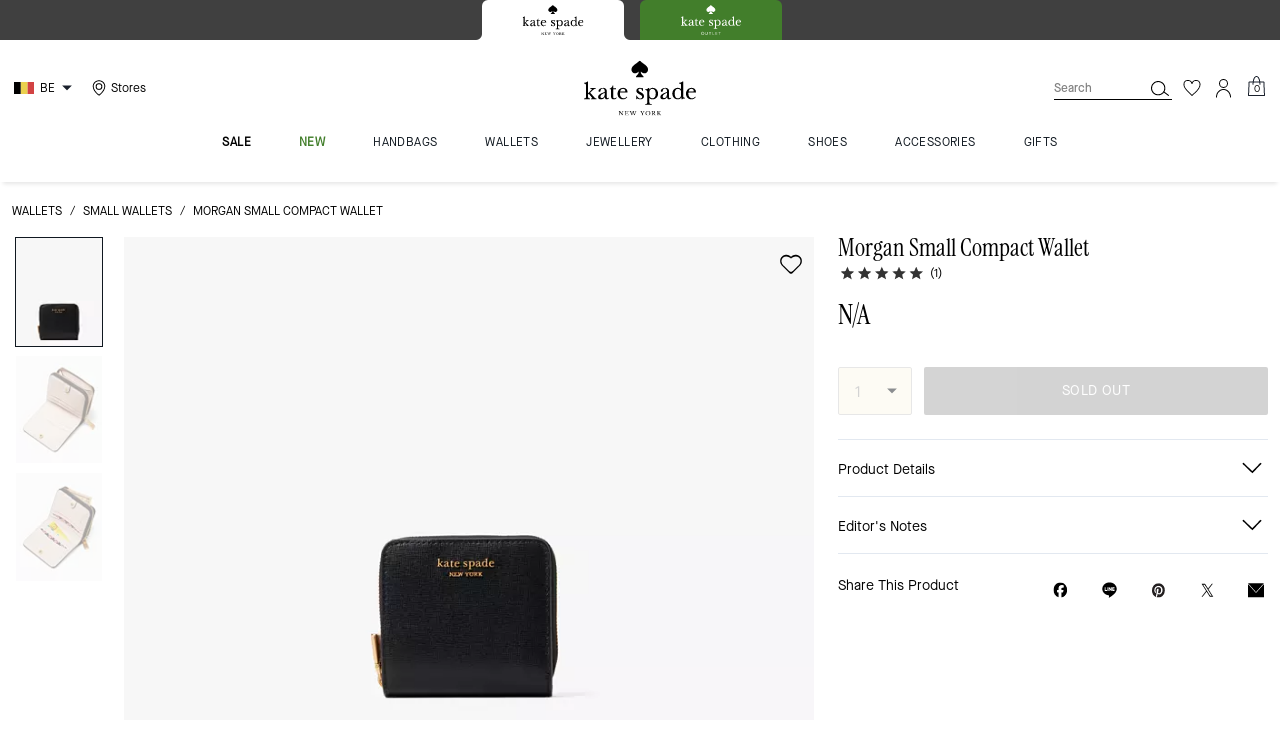

--- FILE ---
content_type: text/html; charset=utf-8
request_url: https://www.katespade.eu/be/products/morgan-saffiano-leather-small-compact-wallet/K8922.html
body_size: 93688
content:
<!DOCTYPE html><html lang="en"><head><meta charSet="utf-8"/><script type="text/javascript" src="https://www.katespade.eu/public/d3fe827629d4efb35e145ee8a6094c03230cae769dbd" async ></script><script>
    
function getOriginalReferrer() {
var localStorage = window.localStorage || {
  setItem: function () {},
  getItem: function () {},
  clear: function () {},
  removeItem: function () {},
}

var STORAGE_ORIGINAL_REFERRER = 'mw_original_referrer'
var STORAGE_LAST_SESSION_ID = 'mw_last_session_id'
var SESSION_ID = 'sid'

var COMPAIGN_PARAMS = [
  'utm_source',
  'utm_medium',
  'utm_term',
  'utm_content',
  'utm_id',
  'utm_campaign',
  'gclid',
  'gclsrc',
  'dclid',
]

function getCookie(cname) {
  let name = cname + "=";
  let decodedCookie = decodeURIComponent(document.cookie);
  let ca = decodedCookie.split(';');
  for(let i = 0; i <ca.length; i++) {
    let c = ca[i];
    while (c.charAt(0) == ' ') {
      c = c.substring(1);
    }
    if (c.indexOf(name) == 0) {
      return c.substring(name.length, c.length);
    }
  }
  return "";
}

function compaignParamsWereUpdated(storedReferrer, currentReferrer) {
  if (!storedReferrer || !currentReferrer) {
    return true
  }
  try {
    var storedUrl = new URL(storedReferrer)
    var currentUrl = new URL(currentReferrer)

    var paramsDiffers = COMPAIGN_PARAMS.find(function (paramName) {
      var storedVal = storedUrl.searchParams.get(paramName)
      var currentVal = currentUrl.searchParams.get(paramName)
      return currentVal && currentVal !== storedVal
    })

    return !!paramsDiffers
  } catch (e) {
    console.error(e)
  }
  return true
}


  var storedReferrer = localStorage.getItem(STORAGE_ORIGINAL_REFERRER)
  var lastSessionId = localStorage.getItem(STORAGE_LAST_SESSION_ID)
  var currentReferrer = window.location.href
  var currentSessionId = getCookie(SESSION_ID)

  if (
    currentSessionId !== lastSessionId ||
    compaignParamsWereUpdated(storedReferrer, currentReferrer)
  ) {
    return currentReferrer
  }

  return storedReferrer
}

    function isLowPoweredDevice(deviceType) {
    const checkOutputVersion = (output, version)=>Array.isArray(output) ? Number(output[1]?.trim()) < version : false;
    const ua = window.navigator.userAgent;
    const isMobile = Boolean(deviceType.match(/smartphone|mobile/)) || Boolean(ua?.match(/Android|BlackBerry|iPhone|iPad|iPod|Opera Mini|IEMobile|WPDesktop/i));
    const isLegacyVersion = checkOutputVersion(/Android ([\d]+)/i.exec(ua), 10) || checkOutputVersion(/OS ([\d]+)/i.exec(ua), 15);
    return isMobile && isLegacyVersion;
}
    function getCurrentReferrer() {
    const referrerFromStorage = localStorage.getItem("mw_virtual_referrer");
    const lastVisitedUrl = localStorage.getItem("mw_last_visited_url");
    const isPaginatedPlpReload = getIsPaginatedPlpReload(lastVisitedUrl, window.location.href);
    const isPreviousPageSpa = !!window?.history?.state;
    if (!isPreviousPageSpa && isPaginatedPlpReload && lastVisitedUrl) {
        localStorage.setItem("mw_virtual_referrer", lastVisitedUrl);
        return lastVisitedUrl;
    }
    // use virtual referrer from storage if previous page was SPA
    if (isPreviousPageSpa && referrerFromStorage) {
        return referrerFromStorage;
    }
    // otherwise use default document.referrer and store it's value as a virtual referrer
    localStorage.setItem("mw_virtual_referrer", window.document.referrer);
    return window.document.referrer;
}
    function getIsPaginatedPlpReload(prevUrlStr, currentUrlStr) {
    if (!prevUrlStr || !currentUrlStr || !prevUrlStr.includes("/shop/") || !prevUrlStr.includes("page=")) {
        return false;
    }
    const prevUrl = new URL(prevUrlStr);
    const currentUrl = new URL(currentUrlStr);
    if (prevUrl.pathname !== currentUrl.pathname) {
        return false;
    }
    const prevParams = Object.fromEntries(prevUrl.searchParams);
    const currentParams = Object.fromEntries(currentUrl.searchParams);
    const missingParam = Object.keys(prevParams).filter((key)=>key !== "page").find((key)=>prevParams[key] !== currentParams[key]);
    return !missingParam;
}
    window.uiInteractiveCallbackTriggered = false;
    window.uiInteractiveCallback = function() {
      window.uiInteractiveCallbackTriggered = true;
    };
    setTimeout(() => { window.uiInteractiveCallback() }, 7000);
    window.dataLayer = window.dataLayer || [];
    function gtag(){dataLayer.push(arguments);}
    window.dataLayer.push({"event":"dataLayer_initialized","page":{"bread_crumbs":"WALLETS:SMALL WALLETS:MORGAN SMALL COMPACT WALLET","is_outlet":"0","is_coachtopia":"0","is_soft_404":"0","page_brand":"Kate Spade","page_language":"en-be","page_name":"product","page_region":"BE","page_title":"Morgan Small Compact Wallet | Kate Spade BE","page_type":"product","page_url":window.location.href,"page_path":window.location.pathname,"referrer":getCurrentReferrer(),"original_referrer":getOriginalReferrer()},"shop":{},"session":{"environment":"production","version":"pwa"},"user":{"is_first_visit":"0","is_logged_in":"0","is_registered":"0","membership_id":"","is_special_month":"0","is_subscribed":"0","user_type":"guest","is_vip_b2b":"0","is_low_powered":String(Number(isLowPoweredDevice("desktop")))},"cart":{}});
    (function(w,d,s,l,i){w[l]=w[l]||[];
    w[l].push({'gtm.start':new Date().getTime(),event:'gtm.js'});
    var f=d.getElementsByTagName(s)[0],
    j=d.createElement(s),dl=l!='dataLayer'?'&l='+l:'';j.async=true;j.src=
    'https://tpr-ss-analytics-eu.katespade.eu/gtm.js?id=GTM-5GQ4JFL'+dl;f.parentNode.insertBefore(j,f);
    })(window,document,'script','dataLayer','');
  </script><script>
!function(){if('PerformanceLongTaskTiming' in window){var g=window.__tti={e:[]};
g.o=new PerformanceObserver(function(l){g.e=g.e.concat(l.getEntries())});
g.o.observe({entryTypes:['longtask']})}}();
</script><meta name="description" content="If you love mini bags, our Morgan compact wallet is your new BFF. We made it in scratchresistant Saffiano leather so it will keep its sleek, luxe look."/><meta name="keywords" content=""/><meta name="title" content="Morgan Small Compact Wallet | Kate Spade BE"/><meta name="robots" content="index, follow, max-image-preview:large"/><link rel="canonical" href="https://www.katespade.eu/be/products/morgan-small-compact-wallet/K8922.html"/><link rel="alternate" hrefLang="en-ES" href="https://www.katespade.eu/es/products/morgan-saffiano-leather-small-compact-wallet/K8922.html"/><link rel="alternate" hrefLang="en-IT" href="https://www.katespade.eu/it/products/morgan-saffiano-leather-small-compact-wallet/K8922.html"/><link rel="alternate" hrefLang="en-FR" href="https://www.katespade.eu/fr/products/morgan-saffiano-leather-small-compact-wallet/K8922.html"/><link rel="alternate" hrefLang="en-IE" href="https://www.katespade.eu/ie/products/morgan-saffiano-leather-small-compact-wallet/K8922.html"/><link rel="alternate" hrefLang="en-NL" href="https://www.katespade.eu/nl/products/morgan-saffiano-leather-small-compact-wallet/K8922.html"/><link rel="alternate" hrefLang="en-BE" href="https://www.katespade.eu/be/products/morgan-saffiano-leather-small-compact-wallet/K8922.html"/><link rel="alternate" hrefLang="en-AT" href="https://www.katespade.eu/at/products/morgan-saffiano-leather-small-compact-wallet/K8922.html"/><link rel="alternate" hrefLang="en-PT" href="https://www.katespade.eu/pt/products/morgan-saffiano-leather-small-compact-wallet/K8922.html"/><script data-qa="seo-site-navigation-element" type="application/ld+json">[{"@context":"http://schema.org","@type":"siteNavigationElement","name":"sale","url":"https://www.katespade.eu/be/shop/sale/view-all"},{"@context":"http://schema.org","@type":"siteNavigationElement","name":"new","url":"https://www.katespade.eu/be/shop/new/view-all"},{"@context":"http://schema.org","@type":"siteNavigationElement","name":"handbags","url":"https://www.katespade.eu/be/shop/handbags/view-all"},{"@context":"http://schema.org","@type":"siteNavigationElement","name":"wallets","url":"https://www.katespade.eu/be/shop/wallets/view-all"},{"@context":"http://schema.org","@type":"siteNavigationElement","name":"jewellery","url":"https://www.katespade.eu/be/shop/jewellery/view-all"},{"@context":"http://schema.org","@type":"siteNavigationElement","name":"clothing","url":"https://www.katespade.eu/be/shop/clothing/view-all"},{"@context":"http://schema.org","@type":"siteNavigationElement","name":"shoes","url":"https://www.katespade.eu/be/shop/shoes/view-all"},{"@context":"http://schema.org","@type":"siteNavigationElement","name":"accessories","url":"https://www.katespade.eu/be/shop/accessories/view-all"},{"@context":"http://schema.org","@type":"siteNavigationElement","name":"gifts","url":"https://www.katespade.eu/be/shop/gifts"}]</script><meta name="viewport" content="width=device-width, initial-scale=1, user-scalable=no"/><meta name="theme-color" content="#000"/><link rel="apple-touch-icon" href="https://assets.katespade.com/icons/kate-spade/apple-touch-icon.png"/><link rel="icon" sizes="32x32" href="https://assets.katespade.com/icons/kate-spade/favicon-32x32.png" type="image/png"/><link rel="icon" sizes="16x16" href="https://assets.katespade.com/icons/kate-spade/favicon-16x16.png" type="image/png"/><link rel="icon" href="https://assets.katespade.com/icons/kate-spade/favicon.ico"/><link rel="manifest" href="/api/manifest"/><script>if(!document.cookie.includes('cc-rth') && !document.cookie.includes('cc-nx')) {
      document.cookie = "cc-rht=1; max-age=60; path=/";
    }</script><link rel="preload" href="https://assets.katespade.com/eu/fonts/MaisonNeueBook.woff2" as="font" type="font/woff2" crossorigin="anonymous"/><link rel="preload" href="https://assets.katespade.com/eu/fonts/MaisonNeueMedium.woff2" as="font" type="font/woff2" crossorigin="anonymous"/><link rel="preload" href="https://assets.katespade.com/eu/fonts/MaisonNeueLight.woff2" as="font" type="font/woff2" crossorigin="anonymous"/><link rel="preload" href="https://assets.katespade.com/eu/fonts/KateSerifRegular.woff2" as="font" type="font/woff2" crossorigin="anonymous"/><link rel="preload" href="https://assets.katespade.com/eu/fonts/KateSerifItalic.woff2" as="font" type="font/woff2" crossorigin="anonymous"/><link rel="preconnect" href="https://p11.techlab-cdn.com" crossorigin="anonymous"/><link rel="preconnect" href="https://tpr-ss-analytics-eu.katespade.eu" crossorigin="anonymous"/><link rel="preconnect" href="https://www.googletagmanager.com" crossorigin="anonymous"/><link rel="preconnect" href="https://cdn.quantummetric.com" crossorigin="anonymous"/><link rel="dns-prefetch" href="https://tapestry-app.quantummetric.com" crossorigin="anonymous"/><link rel="dns-prefetch" href="https://www.google-analytics.com" crossorigin="anonymous"/><link rel="dns-prefetch" href="https://cdn.optimizely.com" crossorigin="anonymous"/><link rel="dns-prefetch" href="https://assets.katespade.com" crossorigin="anonymous"/><link rel="dns-prefetch" href="https://katespade.scene7.com" crossorigin="anonymous"/><title>Morgan Small Compact Wallet | Kate Spade BE</title><link rel="preload" href="" fetchPriority="high" as="image"/><script src="/api/optimizely-script" referrerPolicy="no-referrer-when-downgrade" type="text/javascript"></script><meta name="next-head-count" content="42"/><link rel="preload" href="/_next/static/css/abc3aeef4bcd2743.css" as="style"/><link rel="stylesheet" href="/_next/static/css/abc3aeef4bcd2743.css" data-n-g=""/><noscript data-n-css=""></noscript><script defer="" nomodule="" src="/_next/static/chunks/polyfills-c67a75d1b6f99dc8.js"></script><script defer="" src="/_next/static/chunks/4098.0be96151d49b73e9.js"></script><script defer="" src="/_next/static/chunks/7701.63ef27afbcaed3c8.js"></script><script defer="" src="/_next/static/chunks/787.ba9a08ba6ef2624e.js"></script><script defer="" src="/_next/static/chunks/7886.1ee7bfa987f37442.js"></script><script defer="" src="/_next/static/chunks/9440.119995979f347fbb.js"></script><script defer="" src="/_next/static/chunks/4484.58531e47d694d45d.js"></script><script defer="" src="/_next/static/chunks/9872.21247cc326cb4e27.js"></script><script defer="" src="/_next/static/chunks/2680.ef497e86475f0643.js"></script><script defer="" src="/_next/static/chunks/2330.8a95abfe83093beb.js"></script><script defer="" src="/_next/static/chunks/7968.078489f7aacca50a.js"></script><script src="/_next/static/chunks/webpack-90019b15b81796bd.js" defer=""></script><script src="/_next/static/chunks/framework-24b7f8f46b43a384.js" defer=""></script><script src="/_next/static/chunks/main-83d5869bd5821e95.js" defer=""></script><script src="/_next/static/chunks/pages/_app-b2b2e692c2fa169b.js" defer=""></script><script src="/_next/static/chunks/6066-021a8d38d483d2b8.js" defer=""></script><script src="/_next/static/chunks/7536-f218664a242f5764.js" defer=""></script><script src="/_next/static/chunks/1926-ccf47b2bd1237704.js" defer=""></script><script src="/_next/static/chunks/7677-4be00bb6e8d95af6.js" defer=""></script><script src="/_next/static/chunks/9923-d01806e8acabfa6c.js" defer=""></script><script src="/_next/static/chunks/6507-6ad7cc2c5563f2f5.js" defer=""></script><script src="/_next/static/chunks/9384-b7215f7392acec8a.js" defer=""></script><script src="/_next/static/chunks/9576-3fae185c8ce8b5bb.js" defer=""></script><script src="/_next/static/chunks/901-57f3fb8c76de11e3.js" defer=""></script><script src="/_next/static/chunks/4192-4db0e01135dad43d.js" defer=""></script><script src="/_next/static/chunks/4041-d7a7dc4b9116fcdf.js" defer=""></script><script src="/_next/static/chunks/2111-7e97ef4a3f547b68.js" defer=""></script><script src="/_next/static/chunks/6798-01d5d0b64f54d8cd.js" defer=""></script><script src="/_next/static/chunks/8438-04b5553e1ec861fa.js" defer=""></script><script src="/_next/static/chunks/2996-f7b3f21a3e106d1c.js" defer=""></script><script src="/_next/static/chunks/4275-6aa67fc0f21a844a.js" defer=""></script><script src="/_next/static/chunks/605-e83c3c1c20adda42.js" defer=""></script><script src="/_next/static/chunks/9951-9300b00bd8413f8c.js" defer=""></script><script src="/_next/static/chunks/62-75e745438d19a7fe.js" defer=""></script><script src="/_next/static/chunks/pages/products/%5B...slug%5D-ef461fbd3222ddf1.js" defer=""></script><script src="/_next/static/0CU1175PtQLQ4-SzuN_Jf/_buildManifest.js" defer=""></script><script src="/_next/static/0CU1175PtQLQ4-SzuN_Jf/_ssgManifest.js" defer=""></script></head><body class="brand-kate-spade plp-v3-template"><noscript><iframe src='https://www.googletagmanager.com/ns.html?id=GTM-5GQ4JFL'
      height='0' width='0' style='display:none;visibility:hidden'></iframe></noscript><div id="__next"><style data-emotion="css-global kcxk3r">:host,:root,[data-theme]{--chakra-ring-inset:var(--chakra-empty,/*!*/ /*!*/);--chakra-ring-offset-width:0px;--chakra-ring-offset-color:#fff;--chakra-ring-color:rgba(66, 153, 225, 0.6);--chakra-ring-offset-shadow:0 0 #0000;--chakra-ring-shadow:0 0 #0000;--chakra-space-x-reverse:0;--chakra-space-y-reverse:0;--chakra-colors-transparent:transparent;--chakra-colors-current:currentColor;--chakra-colors-black:#000000;--chakra-colors-white:#FFFFFF;--chakra-colors-whiteAlpha-50:rgba(255, 255, 255, 0.04);--chakra-colors-whiteAlpha-100:rgba(255, 255, 255, 0.06);--chakra-colors-whiteAlpha-200:rgba(255, 255, 255, 0.08);--chakra-colors-whiteAlpha-300:rgba(255, 255, 255, 0.16);--chakra-colors-whiteAlpha-400:rgba(255, 255, 255, 0.24);--chakra-colors-whiteAlpha-500:rgba(255, 255, 255, 0.36);--chakra-colors-whiteAlpha-600:rgba(255, 255, 255, 0.48);--chakra-colors-whiteAlpha-700:rgba(255, 255, 255, 0.64);--chakra-colors-whiteAlpha-800:rgba(255, 255, 255, 0.80);--chakra-colors-whiteAlpha-900:rgba(255, 255, 255, 0.92);--chakra-colors-blackAlpha-50:rgba(0, 0, 0, 0.04);--chakra-colors-blackAlpha-100:rgba(0, 0, 0, 0.06);--chakra-colors-blackAlpha-200:rgba(0, 0, 0, 0.08);--chakra-colors-blackAlpha-300:rgba(0, 0, 0, 0.16);--chakra-colors-blackAlpha-400:rgba(0, 0, 0, 0.24);--chakra-colors-blackAlpha-500:rgba(0, 0, 0, 0.36);--chakra-colors-blackAlpha-600:rgba(0, 0, 0, 0.48);--chakra-colors-blackAlpha-700:rgba(0, 0, 0, 0.64);--chakra-colors-blackAlpha-800:rgba(0, 0, 0, 0.80);--chakra-colors-blackAlpha-900:rgba(0, 0, 0, 0.92);--chakra-colors-gray-50:#F7FAFC;--chakra-colors-gray-100:#EDF2F7;--chakra-colors-gray-200:#E2E8F0;--chakra-colors-gray-300:#CBD5E0;--chakra-colors-gray-400:#A0AEC0;--chakra-colors-gray-500:#718096;--chakra-colors-gray-600:#4A5568;--chakra-colors-gray-700:#2D3748;--chakra-colors-gray-800:#1A202C;--chakra-colors-gray-900:#171923;--chakra-colors-red-50:#FFF5F5;--chakra-colors-red-100:#FED7D7;--chakra-colors-red-200:#FEB2B2;--chakra-colors-red-300:#FC8181;--chakra-colors-red-400:#F56565;--chakra-colors-red-500:#E53E3E;--chakra-colors-red-600:#C53030;--chakra-colors-red-700:#9B2C2C;--chakra-colors-red-800:#822727;--chakra-colors-red-900:#63171B;--chakra-colors-orange-50:#FFFAF0;--chakra-colors-orange-100:#FEEBC8;--chakra-colors-orange-200:#FBD38D;--chakra-colors-orange-300:#F6AD55;--chakra-colors-orange-400:#ED8936;--chakra-colors-orange-500:#DD6B20;--chakra-colors-orange-600:#C05621;--chakra-colors-orange-700:#9C4221;--chakra-colors-orange-800:#7B341E;--chakra-colors-orange-900:#652B19;--chakra-colors-yellow-50:#FFFFF0;--chakra-colors-yellow-100:#FEFCBF;--chakra-colors-yellow-200:#FAF089;--chakra-colors-yellow-300:#F6E05E;--chakra-colors-yellow-400:#ECC94B;--chakra-colors-yellow-500:#D69E2E;--chakra-colors-yellow-600:#B7791F;--chakra-colors-yellow-700:#975A16;--chakra-colors-yellow-800:#744210;--chakra-colors-yellow-900:#5F370E;--chakra-colors-green-50:#F0FFF4;--chakra-colors-green-100:#C6F6D5;--chakra-colors-green-200:#9AE6B4;--chakra-colors-green-300:#68D391;--chakra-colors-green-400:#48BB78;--chakra-colors-green-500:#38A169;--chakra-colors-green-600:#2F855A;--chakra-colors-green-700:#276749;--chakra-colors-green-800:#22543D;--chakra-colors-green-900:#1C4532;--chakra-colors-teal-50:#E6FFFA;--chakra-colors-teal-100:#B2F5EA;--chakra-colors-teal-200:#81E6D9;--chakra-colors-teal-300:#4FD1C5;--chakra-colors-teal-400:#38B2AC;--chakra-colors-teal-500:#319795;--chakra-colors-teal-600:#2C7A7B;--chakra-colors-teal-700:#285E61;--chakra-colors-teal-800:#234E52;--chakra-colors-teal-900:#1D4044;--chakra-colors-blue-50:#ebf8ff;--chakra-colors-blue-100:#bee3f8;--chakra-colors-blue-200:#90cdf4;--chakra-colors-blue-300:#63b3ed;--chakra-colors-blue-400:#4299e1;--chakra-colors-blue-500:#3182ce;--chakra-colors-blue-600:#2b6cb0;--chakra-colors-blue-700:#2c5282;--chakra-colors-blue-800:#2a4365;--chakra-colors-blue-900:#1A365D;--chakra-colors-cyan-50:#EDFDFD;--chakra-colors-cyan-100:#C4F1F9;--chakra-colors-cyan-200:#9DECF9;--chakra-colors-cyan-300:#76E4F7;--chakra-colors-cyan-400:#0BC5EA;--chakra-colors-cyan-500:#00B5D8;--chakra-colors-cyan-600:#00A3C4;--chakra-colors-cyan-700:#0987A0;--chakra-colors-cyan-800:#086F83;--chakra-colors-cyan-900:#065666;--chakra-colors-purple-50:#FAF5FF;--chakra-colors-purple-100:#E9D8FD;--chakra-colors-purple-200:#D6BCFA;--chakra-colors-purple-300:#B794F4;--chakra-colors-purple-400:#9F7AEA;--chakra-colors-purple-500:#805AD5;--chakra-colors-purple-600:#6B46C1;--chakra-colors-purple-700:#553C9A;--chakra-colors-purple-800:#44337A;--chakra-colors-purple-900:#322659;--chakra-colors-pink-50:#FFF5F7;--chakra-colors-pink-100:#FED7E2;--chakra-colors-pink-200:#FBB6CE;--chakra-colors-pink-300:#F687B3;--chakra-colors-pink-400:#ED64A6;--chakra-colors-pink-500:#D53F8C;--chakra-colors-pink-600:#B83280;--chakra-colors-pink-700:#97266D;--chakra-colors-pink-800:#702459;--chakra-colors-pink-900:#521B41;--chakra-colors-linkedin-50:#E8F4F9;--chakra-colors-linkedin-100:#CFEDFB;--chakra-colors-linkedin-200:#9BDAF3;--chakra-colors-linkedin-300:#68C7EC;--chakra-colors-linkedin-400:#34B3E4;--chakra-colors-linkedin-500:#00A0DC;--chakra-colors-linkedin-600:#008CC9;--chakra-colors-linkedin-700:#0077B5;--chakra-colors-linkedin-800:#005E93;--chakra-colors-linkedin-900:#004471;--chakra-colors-facebook-50:#E8F4F9;--chakra-colors-facebook-100:#D9DEE9;--chakra-colors-facebook-200:#B7C2DA;--chakra-colors-facebook-300:#6482C0;--chakra-colors-facebook-400:#4267B2;--chakra-colors-facebook-500:#385898;--chakra-colors-facebook-600:#314E89;--chakra-colors-facebook-700:#29487D;--chakra-colors-facebook-800:#223B67;--chakra-colors-facebook-900:#1E355B;--chakra-colors-messenger-50:#D0E6FF;--chakra-colors-messenger-100:#B9DAFF;--chakra-colors-messenger-200:#A2CDFF;--chakra-colors-messenger-300:#7AB8FF;--chakra-colors-messenger-400:#2E90FF;--chakra-colors-messenger-500:#0078FF;--chakra-colors-messenger-600:#0063D1;--chakra-colors-messenger-700:#0052AC;--chakra-colors-messenger-800:#003C7E;--chakra-colors-messenger-900:#002C5C;--chakra-colors-whatsapp-50:#dffeec;--chakra-colors-whatsapp-100:#b9f5d0;--chakra-colors-whatsapp-200:#90edb3;--chakra-colors-whatsapp-300:#65e495;--chakra-colors-whatsapp-400:#3cdd78;--chakra-colors-whatsapp-500:#22c35e;--chakra-colors-whatsapp-600:#179848;--chakra-colors-whatsapp-700:#0c6c33;--chakra-colors-whatsapp-800:#01421c;--chakra-colors-whatsapp-900:#001803;--chakra-colors-twitter-50:#E5F4FD;--chakra-colors-twitter-100:#C8E9FB;--chakra-colors-twitter-200:#A8DCFA;--chakra-colors-twitter-300:#83CDF7;--chakra-colors-twitter-400:#57BBF5;--chakra-colors-twitter-500:#1DA1F2;--chakra-colors-twitter-600:#1A94DA;--chakra-colors-twitter-700:#1681BF;--chakra-colors-twitter-800:#136B9E;--chakra-colors-twitter-900:#0D4D71;--chakra-colors-telegram-50:#E3F2F9;--chakra-colors-telegram-100:#C5E4F3;--chakra-colors-telegram-200:#A2D4EC;--chakra-colors-telegram-300:#7AC1E4;--chakra-colors-telegram-400:#47A9DA;--chakra-colors-telegram-500:#0088CC;--chakra-colors-telegram-600:#007AB8;--chakra-colors-telegram-700:#006BA1;--chakra-colors-telegram-800:#005885;--chakra-colors-telegram-900:#003F5E;--chakra-colors-main-primary:var(--color-primary);--chakra-colors-main-secondary:var(--color-secondary);--chakra-colors-main-black:var(--color-black-base);--chakra-colors-main-saleRed:var(--color-sale);--chakra-colors-main-white:var(--color-white-base);--chakra-colors-main-inactive:var(--color-inactive);--chakra-colors-main-gray:var(--color-neutral-base);--chakra-colors-main-darkGray:var(--color-dark-gray);--chakra-colors-main-lightGray:var(--color-neutral-light);--chakra-colors-cart-default:var(--color-black-base);--chakra-colors-cart-sale:var(--color-sale);--chakra-colors-cart-old:var(--color-neutral-base);--chakra-colors-neutral-base:var(--color-neutral-base);--chakra-colors-neutral-cool:var(--color-neutral-cool);--chakra-colors-neutral-dark:var(--color-neutral-dark);--chakra-colors-neutral-light:var(--color-neutral-light);--chakra-colors-neutral-inactive:var(--color-neutral-inactive);--chakra-colors-neutral-medium:var(--color-neutral-medium);--chakra-colors-scrim-light:var(--color-scrim-light);--chakra-colors-scrim-dark:var(--color-scrim-dark);--chakra-colors-error-primary:var(--color-error-primary);--chakra-colors-error-secondary:var(--color-error-secondary);--chakra-colors-standout-primary:var(--color-standout-primary);--chakra-colors-standout-secondary:var(--color-standout-secondary);--chakra-colors-success-primary:var(--color-success-primary);--chakra-colors-success-secondary:var(--color-success-secondary);--chakra-borders-none:0;--chakra-borders-1px:1px solid;--chakra-borders-2px:2px solid;--chakra-borders-4px:4px solid;--chakra-borders-8px:8px solid;--chakra-fonts-heading:-apple-system,BlinkMacSystemFont,"Segoe UI",Helvetica,Arial,sans-serif,"Apple Color Emoji","Segoe UI Emoji","Segoe UI Symbol";--chakra-fonts-body:-apple-system,BlinkMacSystemFont,"Segoe UI",Helvetica,Arial,sans-serif,"Apple Color Emoji","Segoe UI Emoji","Segoe UI Symbol";--chakra-fonts-mono:SFMono-Regular,Menlo,Monaco,Consolas,"Liberation Mono","Courier New",monospace;--chakra-fontSizes-3xs:0.45rem;--chakra-fontSizes-2xs:0.625rem;--chakra-fontSizes-xs:var(--text-12);--chakra-fontSizes-sm:var(--text-14);--chakra-fontSizes-md:var(--text-16);--chakra-fontSizes-lg:var(--text-20);--chakra-fontSizes-xl:var(--text-24);--chakra-fontSizes-2xl:1.5rem;--chakra-fontSizes-3xl:1.875rem;--chakra-fontSizes-4xl:2.25rem;--chakra-fontSizes-5xl:3rem;--chakra-fontSizes-6xl:3.75rem;--chakra-fontSizes-7xl:4.5rem;--chakra-fontSizes-8xl:6rem;--chakra-fontSizes-9xl:8rem;--chakra-fontSizes-xxs:var(--text-10);--chakra-fontSizes-xlg:var(--text-26);--chakra-fontSizes-xxl:var(--text-28);--chakra-fontSizes-xxxl:var(--text-30);--chakra-fontSizes-double:var(--text-32);--chakra-fontSizes-doublelg:var(--text-40);--chakra-fontSizes-triple:var(--text-48);--chakra-fontSizes-triplelg:var(--text-54);--chakra-fontWeights-hairline:100;--chakra-fontWeights-thin:200;--chakra-fontWeights-light:300;--chakra-fontWeights-normal:400;--chakra-fontWeights-medium:500;--chakra-fontWeights-semibold:600;--chakra-fontWeights-bold:700;--chakra-fontWeights-extrabold:800;--chakra-fontWeights-black:900;--chakra-letterSpacings-tighter:-0.05em;--chakra-letterSpacings-tight:-0.025em;--chakra-letterSpacings-normal:0;--chakra-letterSpacings-wide:0.025em;--chakra-letterSpacings-wider:0.05em;--chakra-letterSpacings-widest:0.1em;--chakra-letterSpacings-xxl:var(--letter-spacing-2xl);--chakra-letterSpacings-xl:var(--letter-spacing-xl);--chakra-letterSpacings-lg:var(--letter-spacing-l);--chakra-letterSpacings-md:var(--letter-spacing-m);--chakra-letterSpacings-sm:var(--letter-spacing-s);--chakra-letterSpacings-xs:var(--letter-spacing-xs);--chakra-lineHeights-3:.75rem;--chakra-lineHeights-4:1rem;--chakra-lineHeights-5:1.25rem;--chakra-lineHeights-6:1.5rem;--chakra-lineHeights-7:1.75rem;--chakra-lineHeights-8:2rem;--chakra-lineHeights-9:2.25rem;--chakra-lineHeights-10:2.5rem;--chakra-lineHeights-normal:normal;--chakra-lineHeights-none:1;--chakra-lineHeights-shorter:1.25;--chakra-lineHeights-short:1.375;--chakra-lineHeights-base:1.5;--chakra-lineHeights-tall:1.625;--chakra-lineHeights-taller:2;--chakra-lineHeights-xxl:var(--line-height-2xl);--chakra-lineHeights-xl:var(--line-height-xl);--chakra-lineHeights-lg:var(--line-height-l);--chakra-lineHeights-md:var(--line-height-m);--chakra-lineHeights-s:var(--line-height-s);--chakra-lineHeights-xs:var(--line-height-xs);--chakra-radii-none:0;--chakra-radii-sm:0.125rem;--chakra-radii-base:0.25rem;--chakra-radii-md:0.375rem;--chakra-radii-lg:0.5rem;--chakra-radii-xl:0.75rem;--chakra-radii-2xl:1rem;--chakra-radii-3xl:1.5rem;--chakra-radii-full:9999px;--chakra-space-1:0.25rem;--chakra-space-2:0.5rem;--chakra-space-3:0.75rem;--chakra-space-4:1rem;--chakra-space-5:1.25rem;--chakra-space-6:1.5rem;--chakra-space-7:1.75rem;--chakra-space-8:2rem;--chakra-space-9:2.25rem;--chakra-space-10:2.5rem;--chakra-space-12:3rem;--chakra-space-14:3.5rem;--chakra-space-16:4rem;--chakra-space-20:5rem;--chakra-space-24:6rem;--chakra-space-28:7rem;--chakra-space-32:8rem;--chakra-space-36:9rem;--chakra-space-40:10rem;--chakra-space-44:11rem;--chakra-space-48:12rem;--chakra-space-52:13rem;--chakra-space-56:14rem;--chakra-space-60:15rem;--chakra-space-64:16rem;--chakra-space-72:18rem;--chakra-space-80:20rem;--chakra-space-96:24rem;--chakra-space-px:1px;--chakra-space-0-5:0.125rem;--chakra-space-1-5:0.375rem;--chakra-space-2-5:0.625rem;--chakra-space-3-5:0.875rem;--chakra-space-s1:var(--spacing-1);--chakra-space-s3:var(--spacing-3);--chakra-space-s10:var(--spacing-10);--chakra-space-sm1:var(--btn-spacers-sm1);--chakra-space-jumbo:var(--spacing-24);--chakra-space-xxxl:var(--spacing-xxxl);--chakra-space-xxl:var(--spacing-12);--chakra-space-xl:var(--spacing-8);--chakra-space-l:var(--spacing-6);--chakra-space-lm:var(--spacing-lm);--chakra-space-m:var(--spacing-4);--chakra-space-mar:var(--spacing-3);--chakra-space-s:var(--spacing-2);--chakra-space-xs:var(--spacing-1);--chakra-shadows-xs:0 0 0 1px rgba(0, 0, 0, 0.05);--chakra-shadows-sm:0 1px 2px 0 rgba(0, 0, 0, 0.05);--chakra-shadows-base:0 1px 3px 0 rgba(0, 0, 0, 0.1),0 1px 2px 0 rgba(0, 0, 0, 0.06);--chakra-shadows-md:0 4px 6px -1px rgba(0, 0, 0, 0.1),0 2px 4px -1px rgba(0, 0, 0, 0.06);--chakra-shadows-lg:0 10px 15px -3px rgba(0, 0, 0, 0.1),0 4px 6px -2px rgba(0, 0, 0, 0.05);--chakra-shadows-xl:0 20px 25px -5px rgba(0, 0, 0, 0.1),0 10px 10px -5px rgba(0, 0, 0, 0.04);--chakra-shadows-2xl:0 25px 50px -12px rgba(0, 0, 0, 0.25);--chakra-shadows-outline:0 0 0 3px rgba(66, 153, 225, 0.6);--chakra-shadows-inner:inset 0 2px 4px 0 rgba(0,0,0,0.06);--chakra-shadows-none:none;--chakra-shadows-dark-lg:rgba(0, 0, 0, 0.1) 0px 0px 0px 1px,rgba(0, 0, 0, 0.2) 0px 5px 10px,rgba(0, 0, 0, 0.4) 0px 15px 40px;--chakra-sizes-1:0.25rem;--chakra-sizes-2:0.5rem;--chakra-sizes-3:0.75rem;--chakra-sizes-4:1rem;--chakra-sizes-5:1.25rem;--chakra-sizes-6:1.5rem;--chakra-sizes-7:1.75rem;--chakra-sizes-8:2rem;--chakra-sizes-9:2.25rem;--chakra-sizes-10:2.5rem;--chakra-sizes-12:3rem;--chakra-sizes-14:3.5rem;--chakra-sizes-16:4rem;--chakra-sizes-20:5rem;--chakra-sizes-24:6rem;--chakra-sizes-28:7rem;--chakra-sizes-32:8rem;--chakra-sizes-36:9rem;--chakra-sizes-40:10rem;--chakra-sizes-44:11rem;--chakra-sizes-48:12rem;--chakra-sizes-52:13rem;--chakra-sizes-56:14rem;--chakra-sizes-60:15rem;--chakra-sizes-64:16rem;--chakra-sizes-72:18rem;--chakra-sizes-80:20rem;--chakra-sizes-96:24rem;--chakra-sizes-px:1px;--chakra-sizes-0-5:0.125rem;--chakra-sizes-1-5:0.375rem;--chakra-sizes-2-5:0.625rem;--chakra-sizes-3-5:0.875rem;--chakra-sizes-max:max-content;--chakra-sizes-min:min-content;--chakra-sizes-full:100%;--chakra-sizes-3xs:14rem;--chakra-sizes-2xs:16rem;--chakra-sizes-xs:20rem;--chakra-sizes-sm:24rem;--chakra-sizes-md:28rem;--chakra-sizes-lg:32rem;--chakra-sizes-xl:36rem;--chakra-sizes-2xl:42rem;--chakra-sizes-3xl:48rem;--chakra-sizes-4xl:56rem;--chakra-sizes-5xl:64rem;--chakra-sizes-6xl:72rem;--chakra-sizes-7xl:80rem;--chakra-sizes-8xl:90rem;--chakra-sizes-prose:60ch;--chakra-sizes-container-sm:640px;--chakra-sizes-container-md:768px;--chakra-sizes-container-lg:1024px;--chakra-sizes-container-xl:1280px;--chakra-zIndices-hide:-1;--chakra-zIndices-auto:auto;--chakra-zIndices-base:0;--chakra-zIndices-docked:10;--chakra-zIndices-dropdown:1000;--chakra-zIndices-sticky:1100;--chakra-zIndices-banner:1200;--chakra-zIndices-overlay:1300;--chakra-zIndices-modal:1400;--chakra-zIndices-popover:1500;--chakra-zIndices-skipLink:1600;--chakra-zIndices-toast:1700;--chakra-zIndices-tooltip:1800;--chakra-transition-property-common:background-color,border-color,color,fill,stroke,opacity,box-shadow,transform;--chakra-transition-property-colors:background-color,border-color,color,fill,stroke;--chakra-transition-property-dimensions:width,height;--chakra-transition-property-position:left,right,top,bottom;--chakra-transition-property-background:background-color,background-image,background-position;--chakra-transition-easing-ease-in:cubic-bezier(0.4, 0, 1, 1);--chakra-transition-easing-ease-out:cubic-bezier(0, 0, 0.2, 1);--chakra-transition-easing-ease-in-out:cubic-bezier(0.4, 0, 0.2, 1);--chakra-transition-duration-ultra-fast:50ms;--chakra-transition-duration-faster:100ms;--chakra-transition-duration-fast:150ms;--chakra-transition-duration-normal:200ms;--chakra-transition-duration-slow:300ms;--chakra-transition-duration-slower:400ms;--chakra-transition-duration-ultra-slow:500ms;--chakra-blur-none:0;--chakra-blur-sm:4px;--chakra-blur-base:8px;--chakra-blur-md:12px;--chakra-blur-lg:16px;--chakra-blur-xl:24px;--chakra-blur-2xl:40px;--chakra-blur-3xl:64px;}.chakra-ui-light :host:not([data-theme]),.chakra-ui-light :root:not([data-theme]),.chakra-ui-light [data-theme]:not([data-theme]),[data-theme=light] :host:not([data-theme]),[data-theme=light] :root:not([data-theme]),[data-theme=light] [data-theme]:not([data-theme]),:host[data-theme=light],:root[data-theme=light],[data-theme][data-theme=light]{--chakra-colors-chakra-body-text:var(--chakra-colors-gray-800);--chakra-colors-chakra-body-bg:var(--chakra-colors-white);--chakra-colors-chakra-border-color:var(--chakra-colors-gray-200);--chakra-colors-chakra-subtle-bg:var(--chakra-colors-gray-100);--chakra-colors-chakra-placeholder-color:var(--chakra-colors-gray-500);}.chakra-ui-dark :host:not([data-theme]),.chakra-ui-dark :root:not([data-theme]),.chakra-ui-dark [data-theme]:not([data-theme]),[data-theme=dark] :host:not([data-theme]),[data-theme=dark] :root:not([data-theme]),[data-theme=dark] [data-theme]:not([data-theme]),:host[data-theme=dark],:root[data-theme=dark],[data-theme][data-theme=dark]{--chakra-colors-chakra-body-text:var(--chakra-colors-whiteAlpha-900);--chakra-colors-chakra-body-bg:var(--chakra-colors-gray-800);--chakra-colors-chakra-border-color:var(--chakra-colors-whiteAlpha-300);--chakra-colors-chakra-subtle-bg:var(--chakra-colors-gray-700);--chakra-colors-chakra-placeholder-color:var(--chakra-colors-whiteAlpha-400);}</style><style data-emotion="css-global 3kbdol">html{line-height:1.5;-webkit-text-size-adjust:100%;font-family:system-ui,sans-serif;-webkit-font-smoothing:antialiased;text-rendering:optimizeLegibility;-moz-osx-font-smoothing:grayscale;touch-action:manipulation;}body{position:relative;min-height:100%;font-feature-settings:'kern';}*,*::before,*::after{border-width:0;border-style:solid;box-sizing:border-box;}main{display:block;}hr{border-top-width:1px;box-sizing:content-box;height:0;overflow:visible;}pre,code,kbd,samp{font-family:SFMono-Regular,Menlo,Monaco,Consolas,monospace;font-size:1em;}a{background-color:transparent;color:inherit;-webkit-text-decoration:inherit;text-decoration:inherit;}abbr[title]{border-bottom:none;-webkit-text-decoration:underline;text-decoration:underline;-webkit-text-decoration:underline dotted;-webkit-text-decoration:underline dotted;text-decoration:underline dotted;}b,strong{font-weight:bold;}small{font-size:80%;}sub,sup{font-size:75%;line-height:0;position:relative;vertical-align:baseline;}sub{bottom:-0.25em;}sup{top:-0.5em;}img{border-style:none;}button,input,optgroup,select,textarea{font-family:inherit;font-size:100%;line-height:1.15;margin:0;}button,input{overflow:visible;}button,select{text-transform:none;}button::-moz-focus-inner,[type="button"]::-moz-focus-inner,[type="reset"]::-moz-focus-inner,[type="submit"]::-moz-focus-inner{border-style:none;padding:0;}fieldset{padding:0.35em 0.75em 0.625em;}legend{box-sizing:border-box;color:inherit;display:table;max-width:100%;padding:0;white-space:normal;}progress{vertical-align:baseline;}textarea{overflow:auto;}[type="checkbox"],[type="radio"]{box-sizing:border-box;padding:0;}[type="number"]::-webkit-inner-spin-button,[type="number"]::-webkit-outer-spin-button{-webkit-appearance:none!important;}input[type="number"]{-moz-appearance:textfield;}[type="search"]{-webkit-appearance:textfield;outline-offset:-2px;}[type="search"]::-webkit-search-decoration{-webkit-appearance:none!important;}::-webkit-file-upload-button{-webkit-appearance:button;font:inherit;}details{display:block;}summary{display:-webkit-box;display:-webkit-list-item;display:-ms-list-itembox;display:list-item;}template{display:none;}[hidden]{display:none!important;}body,blockquote,dl,dd,h1,h2,h3,h4,h5,h6,hr,figure,p,pre{margin:0;}button{background:transparent;padding:0;}fieldset{margin:0;padding:0;}ol,ul{margin:0;padding:0;}textarea{resize:vertical;}button,[role="button"]{cursor:pointer;}button::-moz-focus-inner{border:0!important;}table{border-collapse:collapse;}h1,h2,h3,h4,h5,h6{font-size:inherit;font-weight:inherit;}button,input,optgroup,select,textarea{padding:0;line-height:inherit;color:inherit;}img,svg,video,canvas,audio,iframe,embed,object{display:block;}img,video{max-width:100%;height:auto;}[data-js-focus-visible] :focus:not([data-focus-visible-added]):not([data-focus-visible-disabled]){outline:none;box-shadow:none;}select::-ms-expand{display:none;}:root{--chakra-vh:100vh;}@supports (height: -webkit-fill-available){:root{--chakra-vh:-webkit-fill-available;}}@supports (height: -moz-fill-available){:root{--chakra-vh:-moz-fill-available;}}@supports (height: 100dvh){:root{--chakra-vh:100dvh;}}</style><style data-emotion="css-global 12t9ozl">body{font-family:var(--font-face1-normal);color:var(--chakra-colors-chakra-body-text);background:var(--chakra-colors-chakra-body-bg);transition-property:background-color;transition-duration:var(--chakra-transition-duration-normal);line-height:var(--line-height-l);letter-spacing:0;font-size:var(--text-14);}*::-webkit-input-placeholder{color:var(--chakra-colors-chakra-placeholder-color);}*::-moz-placeholder{color:var(--chakra-colors-chakra-placeholder-color);}*:-ms-input-placeholder{color:var(--chakra-colors-chakra-placeholder-color);}*::placeholder{color:var(--chakra-colors-chakra-placeholder-color);}*,*::before,::after{border-color:var(--chakra-colors-chakra-border-color);word-wrap:break-word;}html{-webkit-font-smoothing:initial;}html,body{touch-action:pan-x pan-y;}html #__next,body #__next{display:-webkit-box;display:-webkit-flex;display:-ms-flexbox;display:flex;-webkit-flex-direction:column;-ms-flex-direction:column;flex-direction:column;height:100%;}html p,body p{margin:0px;}main{-webkit-box-flex:1;-webkit-flex-grow:1;-ms-flex-positive:1;flex-grow:1;}footer{background:var(--color-neutral-light);border-top:1px solid var(--color-inactive);}:root{font-size:16px!important;--spacing-lm:22px;--spacing-xxxl:72px;--btn-spacers-sm1:6px;--font-size-heading-xs:38px;--font-size-heading-md:50px;--font-size-heading-lg:62px;--color-dark-gray:#2e2e2e;--text-11:11px;--text-13:13px;--text-14:14px;--max-mobile-tile-height:unset;--max-desktop-tile-height:unset;--min-mobile-tile-height:244px;--min-desktop-tile-height:304px;--color-neutral-inactive:#d8d8d8;--color-sale:#CC0000;--color-black-base:#000;--color-white-base:#fff;--certona-mobile-product-tile-width:140px;--certona-mobile-product-tile-dynamic-width:calc((100vw - 0.5rem) / 2.5);--certona-mobile-product-tile-height:175px;--certona-desktop-product-tile-width:215px;--certona-desktop-product-tile-height:268px;--promo-tile-1up-aspect-ratio:calc(243/304);--promo-tile-2up-desktop-aspect-ratio:calc(498/304);--staircase-comparablePrice-height:18px;--staircase-promoCallout-height:33.5px;--staircase-addToBag-height:36px;--staircase-viewSimilar-height:20px;--staircase-reviews-height:13px;--max-desktop-two-tiles-height:1220px;--scheme-darkThemeNAV-bg-color:var(--color-neutral-dark-1, #161616);--scheme-darkThemeNAV-text-color:var(--color-neutral-light);--scheme-darkThemeNAV-secondary-text-color:var(--color-neutral-light-3);--scheme-darkThemeNAV-footer-bg-color:var(--color-neutral-dark);--scheme-darkThemeNAV-t1-subline-color:var(--color-neutral-base);--scheme-darkThemeNAV-header-color:var(--color-neutral-light);--scheme-darkThemeNAV-list-price-color:var(--color-neutral-light);--scheme-darkThemeNAV-selected-category-bg:var(--color-background-cta-focus);--scheme-darkThemeNAV-suggestions-product-text-color:var(--color-secondary);--scheme-darkThemeNAV-suggestions-strikethrough-text-color:var(--color-neutral-light-3);--scheme-darkThemeNAV-input-bg-color:var(--color-neutral-light, #f7f7f7);--scheme-lightThemeNAV-bg-color:var(--color-white-base);--scheme-lightThemeNAV-text-color:var(--color-primary);--scheme-lightThemeNAV-secondary-text-color:var(--color-neutral-base);--scheme-lightThemeNAV-footer-bg-color:var(--color-neutral-light-1, #f1f1f1);--scheme-lightThemeNAV-t1-subline-color:var(--color-neutral-light-2, #e1e1e1);--scheme-lightThemeNAV-header-color:var(--color-neutral-medium);--scheme-lightThemeNAV-list-price-color:var(--color-neutral-1, #6d6d6d);--scheme-lightThemeNAV-selected-category-bg:var(--color-neutral-light);--scheme-lightThemeNAV-suggestions-product-text-color:var(--color-primary);--scheme-lightThemeNAV-suggestions-strikethrough-text-color:var(--color-neutral-1);--scheme-lightThemeNAV-input-bg-color:var(--color-neutral-light, #f7f7f7);--scheme-greyThemeNAV-bg-color:var(--color-neutral-light-1, #f0f0f0);--scheme-greyThemeNAV-text-color:var(--color-primary);--scheme-greyThemeNAV-secondary-text-color:var(--color-neutral-base);--scheme-greyThemeNAV-footer-bg-color:var(--color-secondary, ##FFFFFE);--scheme-greyThemeNAV-t1-subline-color:var(--color-neutral-light-2, #e1e1e1);--scheme-greyThemeNAV-header-color:var(--color-neutral-medium);--scheme-greyThemeNAV-list-price-color:var(--color-neutral-1, #6d6d6d);--scheme-greyThemeNAV-selected-category-bg:var(--color-secondary, ##FFFFFE);--scheme-greyThemeNAV-suggestions-product-text-color:var(--color-primary);--scheme-greyThemeNAV-suggestions-strikethrough-text-color:var(--color-neutral-1);--scheme-greyThemeNAV-input-bg-color:var(--color-white-base, #ffffff);--max-promo-tile-wrapper-height:428px;--scheme-bg-color:var(--scheme-darkThemeNAV-bg-color, var(--scheme-default-bg-color, var(--color-neutral-dark-1, #161616)));--scheme-text-color:var(--scheme-darkThemeNAV-text-color, var(--scheme-default-text-color, var(--color-neutral-light)));--scheme-footer-bg-color:var(--scheme-darkThemeNAV-footer-bg-color, var(--scheme-default-footer-bg-color, var(--color-neutral-dark)));--scheme-t1-subline-color:var(--scheme-darkThemeNAV-t1-subline-color, var(--scheme-default-t1-subline-color, var(--color-neutral-base)));--scheme-header-color:var(--scheme-darkThemeNAV-header-color, var(--scheme-default-header-color, var(--color-neutral-light)));--scheme-list-price-color:var(--scheme-darkThemeNAV-list-price-color, var(--scheme-default-list-price-color, var(--color-neutral-light)));--scheme-secondary-text-color:var(--scheme-darkThemeNAV-secondary-text-color, var(--scheme-default-secondary-text-color, var(--color-neutral-light-3)));--scheme-selected-category-bg:var(--scheme-darkThemeNAV-selected-category-bg, var(--scheme-default-selected-category-bg, var(--color-background-cta-focus)));--scheme-suggestions-product-text-color:var(--scheme-darkThemeNAV-suggestions-product-text-color, var(--scheme-default-suggestions-product-text-color, var(--color-secondary)));--scheme-suggestions-strikethrough-text-color:var(--scheme-darkThemeNAV-suggestions-strikethrough-text-color, var(--scheme-default-suggestions-strikethrough-text-color, var(--color-neutral-light-3)));--scheme-input-bg-color:var(--scheme-darkThemeNAV-input-bg-color, var(--scheme-default-input-bg-color, var(--color-neutral-light, #f7f7f7)));}@media (min-width: 769px){:root{--staircase-viewSimilar-height:43px;--staircase-comparablePrice-height:21px;}}.plp-v3-1{--max-desktop-tile-height:403px;}#icon-review-star-half .cust0{fill-rule:evenodd;-webkit-clip-rule:evenodd;clip-rule:evenodd;fill:var(--color-dark-gray);}#icon-review-star-half .cust1{fill-rule:evenodd;-webkit-clip-rule:evenodd;clip-rule:evenodd;fill:var(--color-inactive);}.h-100{height:100%;}@supports not (aspect-ratio: auto){#home_body_slot_2 .amps-aspect-ratio-box .u-full-cover-element{padding:0px;}#home_body_slot_2 .amps-aspect-ratio-box .u-full-cover-element.m-d-ratio-defined img{position:relative;}}.content-asset_feedbackForm .modal{position:fixed;top:0px;left:0px;z-index:1500;display:none;width:100%;height:100%;overflow:hidden;outline:0px;}@media (min-width: 769px){.content-asset_feedbackForm .modal.modal-large .modal-dialog,.modal.modal-full-width.modal-large .modal-dialog{width:800px;max-width:800px;}}@media (min-width: 769px){.content-asset_feedbackForm .modal .modal-dialog,.modal.modal-full-width .modal-dialog{-webkit-align-items:center;-webkit-box-align:center;-ms-flex-align:center;align-items:center;}}@media (min-width: 0px) and (max-width: 767px){.content-asset_feedbackForm #modalFeedback .modal-dialog{width:calc(100% - 20px);max-width:100%;margin:10px;}}.content-asset_feedbackForm .modal .modal-dialog{position:relative;display:-webkit-box;display:-webkit-flex;display:-ms-flexbox;display:flex;min-height:100%;margin:auto;width:calc(100% - 64px);max-width:83%;}@media (min-width: 0px) and (max-width: 767px){.content-asset_feedbackForm #modalFeedback{width:100vw;}}.content-asset_feedbackForm #modalFeedback .modal-content{max-height:90vh;overflow:hidden;overflow-y:auto;}@media (min-width: 0px) and (max-width: 767px){.content-asset_feedbackForm #modalFeedbackContent{margin-top:5vh;}}@media (min-width: 769px){.content-asset_feedbackForm .modal .modal-content,.modal.modal-full-width .modal-content{height:auto;min-height:500px;}}.content-asset_feedbackForm .modal .modal-content{position:relative;display:-webkit-box;display:-webkit-flex;display:-ms-flexbox;display:flex;-webkit-flex-direction:column;-ms-flex-direction:column;flex-direction:column;width:100%;border-radius:2px;background-color:#fff;pointer-events:auto;outline:0px;padding:16px;}@media (min-width: 769px){.content-asset_feedbackForm .modal .modal-content{padding:24px;}}.content-asset_feedbackForm .modal .modal-header{padding-bottom:16px;}.content-asset_feedbackForm .modal .modal-header .close{float:right;}.content-asset_feedbackForm button.close{padding:0px;background-color:var(--chakra-colors-transparent);border:0px;-webkit-appearance:none;-moz-appearance:none;-ms-appearance:none;appearance:none;}.content-asset_feedbackForm .close{float:right;font-size:1.5rem;font-weight:700;line-height:1;color:#000;text-shadow:0 1px 0 #fff;opacity:.5;}.content-asset_feedbackForm .modalFeedbackForm{height:1440px;}.cms-slot img,.cms-slot svg{display:inline-block;}.certona-recommendations-home{min-width:1px;}.klarna-overlay~div>.chakra-modal__content-container{height:100vh;}.wyng_container{margin-top:48px;}.wyng-box__text{font-family:Helvetica LT Pro,Helvetica,Arial,sans-serif;font-size:10px;font-weight:400;line-height:1.35;letter-spacing:0.0625rem;margin-bottom:16px;margin-top:0px;}.wyng_box__header{font-family:HelveticaLTPro-Bold,Helvetica,Arial,sans-serif;font-weight:var(--chakra-fontWeights-bold);line-height:1.15;letter-spacing:0.0125rem;font-size:60px;margin-bottom:8px;margin-top:0px;}@media only screen and (max-width: 544px){.wyng_box__header{font-size:30px;}}.wyng-box__sub-header{font-family:var(--font-face2-normal),serif;font-weight:400;font-size:20px;line-height:1.4;letter-spacing:0.013rem;margin-bottom:24px;margin-top:0px;}.wyng-share-cta{font-weight:400;font-size:14px;line-height:1.15;padding:16px 24px;background:#ffffff;border:1px solid #d8d8d8;border-radius:2px;width:238px;}.tooltip-content{top:50px;left:-160px;width:220px;color:#223628;padding:10px;z-index:1;position:absolute;background:#FCEFF3;border-radius:6px;}.tooltip-content::after{top:-12px;left:calc(100% - 45px);content:'';position:absolute;margin-top:-5px;border-width:10px;border-style:solid;border-color:var(--chakra-colors-transparent);border-bottom-color:#FCEFF3;}.tooltip-content.tooltip-content--mobile{left:var(--chakra-space-1);}.tooltip-content.tooltip-content--mobile::after{left:10px;}.tooltip-content p{margin:0px;font-size:11px;text-align:left;line-height:1.2;letter-spacing:.5px;text-transform:none;}.tooltip-content a{-webkit-text-decoration:underline;text-decoration:underline;}::-ms-reveal{position:absolute;right:0px;}.pr-irlsnippet-header{display:none;}button.uiButton.ae-button{background:var(--chakra-colors-transparent);opacity:0;box-shadow:var(--chakra-shadows-none);position:absolute!important;top:0px;left:0px;}.chat_window.cCustomPreChatCmpMenu3Toro .main-menu{background-color:var(--chakra-colors-transparent);}.entry-highlight{font-family:var(--font-face2-normal);}.sizechart-content__select .table{width:100%;}.slick-dots-btn:before{display:none;}.slick-dots-btn svg path{fill:var(--color-inactive);}.slick-active .slick-dots-btn svg path{fill:#575757!important;}.review-rating-slider{width:100%;-webkit-appearance:none;-moz-appearance:none;-ms-appearance:none;appearance:none;background:var(--color-inactive);border-radius:4px;height:8px;}.review-rating-slider::-webkit-slider-thumb{-webkit-appearance:none;-moz-appearance:none;-ms-appearance:none;appearance:none;width:44px;height:8px;border-radius:5px;background:var(--color-neutral-dark);}.disabled-image{position:relative;}.disabled-image::after{content:"";cursor:pointer;position:absolute;top:0px;left:0px;width:100%;height:100%;-webkit-background-position:center;background-position:center;-webkit-background-size:cover;background-size:cover;background-repeat:no-repeat;background-image:url("[data-uri]");}.disabled-color{position:relative;}.disabled-color::after{content:"";cursor:pointer;position:absolute;top:3px;left:3px;width:70%;height:70%;-webkit-background-position:center;background-position:center;-webkit-background-size:cover;background-size:cover;background-repeat:no-repeat;background-image:url("[data-uri]");}.mob-recommend{-webkit-overflow-scrolling:touch;-ms-touch-action:touch;}.mob-recommend-items{scrollbar-width:none;}.mob-recommend-items::-webkit-scrollbar{display:none;}.mobile-carousel-slider .slick-dots{top:102%;}.main-promoModal .rightArrowStyle{-webkit-transform:translateX(0);-moz-transform:translateX(0);-ms-transform:translateX(0);transform:translateX(0);}.main-promoModal .leftArrowStyle{-webkit-transform:translateX(0);-moz-transform:translateX(0);-ms-transform:translateX(0);transform:translateX(0);}.recommendSlider .rightArrowStyle,.recommendSlider .leftArrowStyle{outline:2px solid transparent;outline-offset:2px;}.recommendSlider .rightArrowStyle:focus,.recommendSlider .leftArrowStyle:focus,.recommendSlider .rightArrowStyle svg:focus,.recommendSlider .leftArrowStyle svg:focus{outline:2px solid transparent;outline-offset:2px;}.recommendSlider .rightArrowStyle{-webkit-transform:translate(200%,-50%);-moz-transform:translate(200%,-50%);-ms-transform:translate(200%,-50%);transform:translate(200%,-50%);}.recommendSlider .leftArrowStyle{-webkit-transform:translate(-200%,-50%);-moz-transform:translate(-200%,-50%);-ms-transform:translate(-200%,-50%);transform:translate(-200%,-50%);}.ot-sdk-show-settings{font-size:10px;line-height:11px;}.ae-img{margin:0 auto;}.pdp-carousel-d{background-color:#f0f0f0;}.reloved-logo{margin:0 auto;}.klarna-logo{color:#17120f;font-family:Klarna Headline;font-weight:var(--chakra-fontWeights-bold);letter-spacing:-0.5px;font-size:12px;margin:0 4px;}.pdp-breadcrumb::-webkit-scrollbar{display:none;}.pdp-breadcrumb{-ms-overflow-style:none;scrollbar-width:none;}.pdp-product-heading{font-family:var(--font-face2-normal),serif;color:#000;}.ratings-content-divider{border-bottom:1px solid var(--color-inactive);}@media (min-width: 769px){.ratings-content-divider{border-bottom:1px dashed #000001;}}.content-divider::before{content:"";display:block;height:1px;width:100vw;position:relative;left:calc(50% - 50vw);background:var(--color-inactive);}.content-divider.content-divider-review-under-image::before{width:100%;left:unset;}.reviews-info-under-image{display:-webkit-box;display:-webkit-flex;display:-ms-flexbox;display:flex;-webkit-flex-direction:column;-ms-flex-direction:column;flex-direction:column;-webkit-align-items:flex-start;-webkit-box-align:flex-start;-ms-flex-align:flex-start;align-items:flex-start;}.reviews-write-review-under-image button{border:var(--chakra-borders-none);}.pdp-breadcrumb,.no-scrollVisible{-ms-overflow-style:none;scrollbar-width:none;}.pdp-breadcrumb::-webkit-scrollbar,.no-scrollVisible::-webkit-scrollbar{display:none;}.slider-left-alg{left:10px;}.slider-left-alg>.slick-list{left:4px;}.main-selector{margin-bottom:12px;}.main-selector .chakra-select__wrapper{height:48px;}.pr-shop-products+div{display:none;}.pr-media-carousel__caption+div{display:none;}.pr-media-carousel__card.pr-media-carousel__card--lg{height:100%;padding:1rem 2rem 0 2rem;}.pr-media-carousel__card .pr-overflow-x-hidden.pr-overflow-y-auto{overflow:hidden!important;}.pr-media-carousel__card .pr-overflow-x-hidden.pr-overflow-y-auto .pr-h-mediaDesktop{height:27rem;}.pr-shop-products h2{margin-bottom:0!important;}.w4{width:8rem;}.ship-text{margin-bottom:1.5rem;}.chakra-accordion__item>button[aria-expanded="true"]{padding-bottom:0px;}chakra-accordion__item>button[aria-expanded="false"]{padding-bottom:1rem;}.ship-text>a{font-size:.875rem;font-family:var(--font-face1-normal);}@media (min-width: 769px){#accordion-button-509+div{margin-bottom:15px;}}@media (min-width: 769px){#product-details>div{margin-left:10px;}}.cz2__type__symbols{font-family:MonogramSymbolsCustom;}body.backtotop-stickyVisible #backToTopBtn{-webkit-transform:translateY(-75px);-moz-transform:translateY(-75px);-ms-transform:translateY(-75px);transform:translateY(-75px);}@media (max-width: 769px){body.backtotop-stickyVisible #backToTopBtn{right:7px;}}@media (max-width: 769px){body.backtotop-stickyVisible.backtotop-visible .needlepoint{bottom:55px!important;}}body.backtotop-visible .needlepoint{bottom:50px!important;}body.chat-stickyVisible .helpButton{bottom:84px!important;}@media (max-width: 769px){body.chat-stickyVisible .helpButton{right:7px;}}body.chat-stickyVisible.backtotop-stickyVisible .helpButton{bottom:140px!important;}.compare-panel__atc .minicart__price .old-price+.actual-price{color:#000;font-family:var(--font-face2-normal),serif;}.compare-panel__atc .minicart__price .old-price{font-size:15px;-webkit-order:2;-ms-flex-order:2;order:2;margin-left:10px;}#web-messenger-container{right:1px;bottom:180px;}@media (min-width: 769px){#web-messenger-container{bottom:120px;right:9px;}}#web-messenger-container.opened{bottom:5px;}.countdown-banner__home .colon{font-family:var(--font-primary-bold);font-weight:var(--chakra-fontWeights-bold);line-height:1.15;letter-spacing:0.2px;}@media (min-width: 769px){.countdown-banner__home .colon{font-size:2.1rem;margin:0 8px;}}.countdown-banner__home--imgSection img{width:100%;}.countdown-banner__home--imgSection{width:107px;}@media (min-width: 769px){.countdown-banner__home--imgSection{width:214px;}}@media (min-width: 769px){.countdown-banner__home .plp-countdown-banner .countdown-banner__home--imgSection{width:165px;}}.countdown-banner__home .img-section .product_img{min-height:131px;}.countdown-banner__home .product_img{background:#f0f0f0;}.countdown-banner__home .img-section{margin:0 16px;}@media (min-width: 769px){.countdown-banner__home .img-section{margin:0 96px;}}@media (min-width: 769px){.countdown-banner__home--rightSection .time-box-container{margin-bottom:16px;}}.countdown-banner__home--rightSection .justify-content-center{-webkit-box-pack:space-around;-ms-flex-pack:space-around;-webkit-justify-content:space-around;justify-content:space-around;}.countdown-banner__home--rightSection>.time-info{margin-bottom:4px;color:#575757;}@media (min-width: 769px){.countdown-banner__home--rightSection>.time-info{margin-bottom:8px;}}.countdown-banner__home .time-box-container{margin-bottom:4px;}@media (min-width: 769px){.countdown-banner__home .deal-price{margin-bottom:16px;font-size:3.2rem;font-family:var(--font-primary-bold);font-weight:var(--chakra-fontWeights-bold);line-height:1.15;letter-spacing:0.2px;}}@media (min-width: 769px){.countdown-banner__home{padding:0px;margin-top:0px;}}.countdown-banner__home .deal-price .deal-price-dis{font-size:.85714rem;line-height:1.4;letter-spacing:0.2px;color:#575757;}@media (min-width: 769px){.countdown-banner__home .deal-price .deal-price-dis{font-size:1.14286rem;line-height:1.35;letter-spacing:0.2px;font-weight:500;}}.countdown-banner__home .deal-text{font-size:.71429rem;line-height:1.4;letter-spacing:1px;margin-bottom:4px;color:#000;}@media (min-width: 769px){.countdown-banner__home .deal-text{font-size:1.42857rem;font-family:HelveticaLTPro-Roman,Arial,sans-serif;line-height:1.15;letter-spacing:1.25px;margin-bottom:8px;}}.countdown-banner__home .time-box{padding:8px;font-family:var(--font-primary-bold);font-weight:var(--chakra-fontWeights-bold);line-height:1.15;letter-spacing:0.2px;background-color:#000;color:#fff;border-radius:8px;}@media (min-width: 769px){.countdown-banner__home .time-box{padding:8px;font-size:3.14rem;font-family:var(--font-primary-bold);font-weight:var(--chakra-fontWeights-bold);line-height:1.15;letter-spacing:0.2px;background-color:#000;width:-webkit-fit-content;width:-moz-fit-content;width:fit-content;color:#fff;border-radius:8px;}}.countdown-banner__home .time-text{margin-right:6px;color:#000;font-size:.57143rem;width:32px;}@media (min-width: 769px){.countdown-banner__home .time-text{width:74px;}}@media (min-width: 769px){.countdown-banner__home .time-text.time-info{font-size:.71429rem;line-height:1.4;letter-spacing:1px;}}button[embeddedservice-chatheader_chatheader].minimizeButton{padding:1px 6px;outline:2px solid transparent;outline-offset:2px;}button[embeddedservice-chatheader_chatheader].closeButton{padding:1px 6px;outline:2px solid transparent;outline-offset:2px;}.embeddedServiceIcon{display:none;}.helpButton{bottom:12px!important;width:40px;height:40px!important;padding:0px;border-radius:50%;background-color:var(--color-black-base);-webkit-background-position:center;background-position:center;-webkit-transition:bottom var(--chakra-transition-duration-normal) ease;transition:bottom var(--chakra-transition-duration-normal) ease;background-image:url("[data-uri]");-webkit-background-size:24px 24px;background-size:24px 24px;background-repeat:no-repeat;}body.backtotop-visible .helpButton{bottom:72px!important;}.helpButtonPDP{margin-bottom:72px;right:8px;}.helpButtonLabel{display:none;width:0%;}.embeddedServiceHelpButton .helpButton button.uiButton{right:12px;width:44px;height:44px;padding-left:10px;opacity:0;}.embeddedServiceHelpButton .helpButton .uiButton span.embeddedServiceIcon{width:24px;height:24px;margin-right:0px;background-image:url("data:image/svg+xml,%3Csvg xmlns='http://www.w3.org/2000/svg' width='48' height='48' viewBox='0 0 48 48' fill='none'%3E%3Cg clip-path='url(%23clip0)'%3E%3Cpath d='M42.5 38.9C41.3 37.7 40.4 36.6 39.7 34.5L39.6 34.3L39.7 34.1C40.1 33.5 40.4 32.4 40.4 31.4C40.4 28.4 40.4 26.5 40.4 24.5C40.4 22.9 40.4 21.5 40.4 19.7C40.2 16.9 38.3 14.4 35.5 13.1C34.7 11.5 33.7 10.3 32.3 9.49998C31 8.69998 29.3 8.19998 27.5 8.09998H15.7C13.5 8.29998 11.4 9.19998 9.9 10.5C8.3 11.9 7.4 13.8 7.2 15.7C7.2 17.6 7.2 19 7.2 20.6C7.2 22.4 7.2 24.4 7.2 27.5C7.2 28.5 7.5 29.6 7.9 30.2L8 30.3V30.5C7.3 32.7 6.3 33.7 5.2 34.9L5 35.1C7.2 36.1 9.5 36 11.9 34.9L12.2 34.8C13 36.2 14.2 37.6 15.5 38.6C16.8 39.5 18.1 40.1 19.1 40.1H32.4C32.9 40.1 34.9 39.5 35.2 39L35.4 38.7L35.7 38.8C38.2 39.9 40.4 40 42.6 39L42.5 38.9ZM12.6 34C12.4 33.9 12.3 33.8 12.2 33.7C10 34.8 8.1 34.8 7.4 34.8H6.6V34.7L7 34.1C7.9 32.8 8.7 31.4 8.9 30.3C8.4 29.5 8.1 28.4 8.1 27.3C8.1 24.2 8.1 22.2 8.1 20.5V20.4C8.1 18.8 8.1 17.5 8.1 15.6C8.9 12.1 11.4 9.79998 15.7 8.99998H27.6C30.7 9.19998 33 10.6 34.4 13.2C34.5 13.5 34.6 13.7 34.7 13.9C35.1 14.8 35.4 15.7 35.5 16.6L35.7 27C35.4 29.7 33.7 31.8 32.7 32.7C31.3 34.1 29.6 35 28.5 35L15.2 35.1C14.8 35.1 13.8 34.7 13 34.3C12.9 34.1 12.8 34.1 12.6 34ZM40.2 38.8C39.4 38.8 37.6 38.8 35.4 37.7C34.7 38.3 33 39.1 32.4 39.1L19.1 39C18 39 16 37.9 14.2 35.9L14.1 35.8H14.2C14.7 36 15.1 36 15.2 36H28.5C31.5 36 36.4 31.6 36.6 26.6V16.5C36.5 15.8 36.3 15.2 36.1 14.6V14.5L36.2 14.6C37.9 15.8 39 17.5 39.4 19.6C39.4 21.5 39.4 22.9 39.4 24.4C39.4 26.1 39.4 28.1 39.4 31.2C39.4 32.2 39.1 33.3 38.6 34.2C38.9 35.3 39.6 36.8 40.5 38L41 38.7H40.2V38.8Z' fill='black'/%3E%3C/g%3E%3Cdefs%3E%3CclipPath id='clip0'%3E%3Crect width='37.6' height='32' fill='white' transform='translate(5 8)'/%3E%3C/clipPath%3E%3C/defs%3E%3C/svg%3E");-webkit-background-size:24px 24px;background-size:24px 24px;-webkit-background-position:initial;background-position:initial;background-repeat:no-repeat no-repeat;display:block!important;}.embeddedServiceHelpButton .helpButton:hover::before,.embeddedServiceHelpButton .helpButton:focus::before{opacity:0;}.minimizedContainer.cCustomMinimizedChatButton{right:20px;}.chakra-modal__content.css-ydu0rg{height:110vh!important;padding-top:105px;}.chakra-modal__close-btn.css-1umbb2i{top:46px;}.chakra-select__wrapper .chakra-select{width:100%;}.chakra-modal__body{-webkit-flex-direction:column;-ms-flex-direction:column;flex-direction:column;-webkit-box-pack:center;-ms-flex-pack:center;-webkit-justify-content:center;justify-content:center;-webkit-align-items:center;-webkit-box-align:center;-ms-flex-align:center;align-items:center;}.chakra-modal__body::-webkit-scrollbar{width:10px!important;}.chakra-modal__body::-webkit-scrollbar-track{background:#eee!important;border-radius:20px!important;}.chakra-modal__body::-webkit-scrollbar-thumb{background-color:#999!important;border-radius:20px!important;}.staff-start [class*="__PoweredByLogo"]{visibility:hidden;}.embeddedServiceSidebar.modalContainer{font-family:FuturaNowTextRegular,Arial,sans-serif!important;}.embeddedServiceSidebar.layout-docked .dockableContainer{border-radius:0!important;}.embeddedServiceLiveAgentStateChatInputFooter.chasitorInputWrapper{background-color:#FCF7E6!important;}.embeddedServiceLiveAgentStateChatInputFooter .chasitorText{border-radius:0!important;}.embeddedServiceSidebarButton{border-radius:0!important;}.embeddedServiceSidebar .embeddedServiceSidebarButton:not(:disabled):focus{-webkit-text-decoration:none!important;text-decoration:none!important;box-shadow:var(--chakra-shadows-none)!important;}.embeddedServiceSidebar .embeddedServiceSidebarButton:not(:disabled):hover{background-color:#427E2B!important;-webkit-text-decoration:none!important;text-decoration:none!important;}.cKateSpadeEinsteinBotChat .prefields,.cKateSpadeSurpriseEinsteinBotChat .prefields{outline:none!important;}.embeddedServiceSidebarButton .label:hover,.embeddedServiceSidebarButton:hover .label{color:#427E2B!important;-webkit-text-decoration:underline!important;text-decoration:underline!important;}.embeddedServiceSidebar .embeddedServiceSidebarButton.uiButton--inverse:not(:disabled):hover{color:#427e2b!important;background:none!important;}.embeddedServiceSidebar .embeddedServiceSidebarButton.uiButton--inverse:not(:disabled):focus{background:none!important;}.embeddedServiceSidebar .embeddedServiceSidebarButton{border-radius:0!important;background-color:#000!important;}.embeddedServiceSidebar .embeddedServiceSidebarMinimizedDefaultUI.sidebarHeader:hover,.embeddedServiceSidebar.embeddedServiceSidebarMinimizedDefaultUI.sidebarHeader:focus{background:#fff!important;}.embeddedServiceSidebar .embeddedServiceSidebarButton.uiButton:not(:disabled):hover{color:#427e2b!important;}.embeddedServiceSidebar .embeddedServiceSidebarButton .embeddedServiceSidebarDialogState .dialogButton.dialog-button-0{-webkit-text-decoration:none!important;text-decoration:none!important;}.embeddedServiceSidebar .embeddedServiceSidebarButton.uiButton .label{color:#fff!important;-webkit-text-decoration:none!important;text-decoration:none!important;}.embeddedServiceSidebar .embeddedServiceSidebarButton.uiButton--inverse:not(:disabled) .label:hover{color:#427e2b!important;-webkit-text-decoration:underline!important;text-decoration:underline!important;}.embeddedServiceSidebar .embeddedServiceSidebarButton.uiButton--inverse:not(:disabled) .label{color:#000!important;}.embeddedServiceSidebar .embeddedServiceSidebarButton.uiButton--inverse:not(:disabled){-webkit-text-decoration:underline!important;text-decoration:underline!important;background-color:#fff!important;color:#000!important;}</style><style data-emotion="css 1hyfx7x">.css-1hyfx7x{display:none;}</style><div id="override-content" class="css-1hyfx7x"><div id="override-content"> <style> #social-section:not(#wyng-content #social-section):not(:empty) { min-height: 558px; } div#social-section { margin-bottom: 0px } .reviews-write-review a[href*="review-a-product"] { display: none; } [data-qa="qv_attribute_wrapper"] .variant-image-swatch:not(.activeColorSwatch) { border-color: white; } .product-tile button[data-qa="d_plp_view_similar"], .product-tile button[data-qa="m_plp_view_similar"]{ display: none !important; } [data-qa="shop_similar_pdp"] { display: none; } </style> </div></div><!--$!--><template data-dgst="DYNAMIC_SERVER_USAGE"></template><!--/$--><script type="application/ld+json">{"@context":"https://schema.org/","@type":"BreadcrumbList","itemListElement":[{"@type":"ListItem","position":"1","name":"wallets","item":"https://www.katespade.eu/be/shop/wallets/view-all"},{"@type":"ListItem","position":"2","name":"small wallets","item":"https://www.katespade.eu/be/shop/wallets/small-wallets"},{"@type":"ListItem","position":"3","name":"Morgan Small Compact Wallet","item":"https://www.katespade.eu/be/products/morgan-small-compact-wallet/K8922.html"}]}</script><script type="application/ld+json" data-key="ProductGroup">{"@context":"https://schema.org/","@type":"ProductGroup","name":"Morgan Small Compact Wallet","description":"<Ul><li>MEASUREMENTS</li><li>3.75\"h x 4\"w x1.3\"d</li><li>&nbsp</li><li>FEATURES</li><li>Small compact wallet with snap closure</li><li>10 card slots</li><li>4 slip pockets</li><li>Zip-around coin pouch</li><li>Bill slip</li><li>Pinmount logo</li><li>&nbsp</li><li>MATERIAL</li><li>Saffiano leather</li><li>&nbsp</li><li>Imported</Ul><li>Style No. K8922</li>","mpn":"K8922","sku":"K8922","brand":{"@type":"Brand","name":"Kate Spade"},"url":"https://www.katespade.eu/be/products/morgan-small-compact-wallet/K8922.html","productGroupID":"K8922","variesBy":["https://schema.org/color"],"hasVariant":[],"additionalProperty":[{"@type":"PropertyValue","name":"Editor Notes","value":"If you love mini bags, our Morgan compact wallet is your new BFF. We made it in scratch-resistant Saffiano leather so it will keep its sleek, luxe look."}],"aggregateRating":{"@type":"AggregateRating","ratingValue":"5.0","reviewCount":"1"},"review":[]}</script><!--$--><style data-emotion="css jbbgp4">.css-jbbgp4{box-shadow:var(--chakra-shadows-none);position:-webkit-sticky;position:sticky;top:-0px;z-index:15;-webkit-transition:top 150ms ease-in-out;transition:top 150ms ease-in-out;}.css-jbbgp4 svg:focus{outline:2px solid transparent;outline-offset:2px;}</style><header class="css-jbbgp4"><style data-emotion="css 1y0g35d">.css-1y0g35d{visibility:visible;z-index:13;}.css-1y0g35d .cms-slot{overflow:hidden;}</style><div id="header-banner-content" class="css-1y0g35d"><div class="cms-slot"></div><style data-emotion="css 13o7eu2">.css-13o7eu2{display:block;}</style><div class="chakra-tabs   css-13o7eu2" align="center" style="border-color:transparent;height:100%;background-color:#404040;padding-top:0" data-qa="one_tab_header"><style data-emotion="css un34t6">.css-un34t6{display:-webkit-box;display:-webkit-flex;display:-ms-flexbox;display:flex;-webkit-box-pack:center;-ms-flex-pack:center;-webkit-justify-content:center;justify-content:center;-webkit-flex-direction:row;-ms-flex-direction:row;flex-direction:row;border-bottom:2px solid;border-color:var(--chakra-colors-transparent);}</style><div role="tablist" aria-orientation="horizontal" class="chakra-tabs__tablist css-un34t6"><style data-emotion="css 5o3u6t">.css-5o3u6t{outline:2px solid transparent;outline-offset:2px;display:-webkit-box;display:-webkit-flex;display:-ms-flexbox;display:flex;-webkit-align-items:center;-webkit-box-align:center;-ms-flex-align:center;align-items:center;-webkit-box-pack:center;-ms-flex-pack:center;-webkit-justify-content:center;justify-content:center;transition-property:var(--chakra-transition-property-common);transition-duration:var(--chakra-transition-duration-normal);font-size:var(--chakra-fontSizes-md);padding-top:var(--chakra-space-2);padding-bottom:var(--chakra-space-2);-webkit-padding-start:var(--chakra-space-4);padding-inline-start:var(--chakra-space-4);-webkit-padding-end:var(--chakra-space-4);padding-inline-end:var(--chakra-space-4);border-bottom:2px solid transparent;border-color:var(--chakra-colors-transparent);margin-bottom:-2px;color:var(--chakra-colors-black);background:var(--tabs-bg);height:40px;padding-left:0px;padding-right:0px;margin-right:var(--spacing-2);padding:var(--spacing-4);margin-top:0px;border:var(--chakra-borders-none);border-radius:6px 6px 0 0;position:relative;background-color:#404040;}.css-5o3u6t:focus-visible,.css-5o3u6t[data-focus-visible]{z-index:1;box-shadow:var(--chakra-shadows-outline);}.css-5o3u6t:disabled,.css-5o3u6t[disabled],.css-5o3u6t[aria-disabled=true],.css-5o3u6t[data-disabled]{cursor:not-allowed;opacity:0.4;}.css-5o3u6t:disabled:active,.css-5o3u6t[disabled]:active,.css-5o3u6t[aria-disabled=true]:active,.css-5o3u6t[data-disabled]:active,.css-5o3u6t:disabled[data-active],.css-5o3u6t[disabled][data-active],.css-5o3u6t[aria-disabled=true][data-active],.css-5o3u6t[data-disabled][data-active]{background:none;}.css-5o3u6t[aria-selected=true],.css-5o3u6t[data-selected]{--tabs-color:var(--chakra-colors-blue-600);border-color:currentColor;}.chakra-ui-dark .css-5o3u6t[aria-selected=true]:not([data-theme]),.chakra-ui-dark .css-5o3u6t[data-selected]:not([data-theme]),[data-theme=dark] .css-5o3u6t[aria-selected=true]:not([data-theme]),[data-theme=dark] .css-5o3u6t[data-selected]:not([data-theme]),.css-5o3u6t[aria-selected=true][data-theme=dark],.css-5o3u6t[data-selected][data-theme=dark]{--tabs-color:var(--chakra-colors-blue-300);}.css-5o3u6t:active,.css-5o3u6t[data-active]{--tabs-bg:var(--chakra-colors-gray-200);}.chakra-ui-dark .css-5o3u6t:active:not([data-theme]),.chakra-ui-dark .css-5o3u6t[data-active]:not([data-theme]),[data-theme=dark] .css-5o3u6t:active:not([data-theme]),[data-theme=dark] .css-5o3u6t[data-active]:not([data-theme]),.css-5o3u6t:active[data-theme=dark],.css-5o3u6t[data-active][data-theme=dark]{--tabs-bg:var(--chakra-colors-whiteAlpha-300);}.css-5o3u6t:focus{box-shadow:var(--chakra-shadows-none);}.css-5o3u6t:active{background:var(--chakra-colors-white);}.css-5o3u6t svg,.css-5o3u6t path{fill:var(--color-white-base);}.css-5o3u6t.active{border-bottom:2px solid black;border:var(--chakra-borders-none);background-color:var(--color-neutral-light-1);}.css-5o3u6t.active svg,.css-5o3u6t.active path{fill:var(--chakra-colors-black);}.css-5o3u6t.active svg,.css-5o3u6t.active svg path{fill:var(--color-black-base);}.css-5o3u6t.isSubBrand{margin-right:0px;}.css-5o3u6t .outletTab{background-color:var(--color-ks-green);}.css-5o3u6t.active:before{content:"";position:absolute;background-color:var(--chakra-colors-transparent);bottom:0px;left:-20px;height:10px;width:20px;border-bottom-right-radius:6px;box-shadow:8px 0.3px 0 var(--color-neutral-light-1);}.css-5o3u6t.active::after{content:"";position:absolute;background-color:var(--chakra-colors-transparent);bottom:0px;right:-20px;height:10px;width:20px;border-bottom-left-radius:6px;box-shadow:-8px 0.3px 0 var(--color-neutral-light-1);}@media (min-width: 769px){.css-5o3u6t{height:40px!important;padding:var(--spacing-3) var(--spacing-4)!important;margin-top:0!important;margin-right:var(--spacing-4)!important;}.css-5o3u6t.transparent-header{background-color:var(--chakra-colors-transparent);}.css-5o3u6t.transparent-header.active{background-color:var(--color-neutral-light-1);}}@media (max-width: 769px){.css-5o3u6t.oneCoachColorAdaptive{background-color:var(--color-neutral-light-2)!important;}.css-5o3u6t.oneCoachColorAdaptive:before{content:unset;}.css-5o3u6t.oneCoachColorAdaptive:after{content:unset;}.css-5o3u6t.oneCoachColorAdaptive svg,.css-5o3u6t.oneCoachColorAdaptive path{fill:var(--color-neutral-dark);}.css-5o3u6t.oneCoachColorAdaptive.active{background-color:var(--color-white-base)!important;}}@media (min-width: 375px) and (max-width: 389px){.css-5o3u6t{padding:var(--spacing-4) 0!important;margin-right:var(--spacing-3)!important;}}@media (min-width: 390px) and (max-width: 413px){.css-5o3u6t{padding:var(--spacing-4) var(--spacing-1)!important;margin-right:var(--spacing-2)!important;}}@media (min-width: 414px) and (max-width: 429px){.css-5o3u6t{padding:var(--spacing-4) var(--spacing-2)!important;margin-right:var(--spacing-2)!important;}}@media (min-width: 430px) and (max-width: 440px){.css-5o3u6t{padding:var(--spacing-4) var(--spacing-2)!important;margin-right:15px!important;}}.css-5o3u6t.one-coach-color-tab{background-color:#404040!important;}.css-5o3u6t.one-coach-color-tab.active{background-color:var(--color-white-base)!important;}.css-5o3u6t.one-coach-color-tab.active::after{box-shadow:-8px 0 0 var(--color-white-base);}.css-5o3u6t.one-coach-color-tab.active::before{box-shadow:8px 0 0 var(--color-white-base);}.css-5o3u6t.outletTab{background-color:var(--color-ks-green);}.css-5o3u6t.outletTab.active{background-color:var(--color-ks-green);}.css-5o3u6t.outletTab.active svg,.css-5o3u6t.outletTab.active svg path{fill:var(--color-white-base);}.css-5o3u6t.outletTab.active:before{box-shadow:8px 0.3px 0 var(--color-ks-green);}.css-5o3u6t.outletTab.active::after{box-shadow:-8px 0.3px 0 var(--color-ks-green);}.css-5o3u6t.outletTab.one-coach-color-tab{background-color:var(--color-ks-green)!important;}.css-5o3u6t.outletTab.one-coach-color-tab.active{background-color:var(--color-ks-green)!important;}.css-5o3u6t.outletTab.one-coach-color-tab.active::after{box-shadow:-8px 0 0 var(--color-ks-green);}.css-5o3u6t.outletTab.one-coach-color-tab.active::before{box-shadow:8px 0 0 var(--color-ks-green);}</style><button data-qa="hrd_tab_retail" class="chakra-tabs__tab active one-coach-color-tab  css-5o3u6t" type="button" id="tabs-:R57539f6:--tab--1" role="tab" tabindex="-1" aria-selected="false" aria-controls="tabs-:R57539f6:--tabpanel--1"><svg width="110px" height="30px" viewBox="0 0 112 55" fill="none" xmlns="http://www.w3.org/2000/svg" class="primary-white_svg__icon-primary-white"><g clip-path="url(#primary-white_svg__primary-white_svg__a)" fill="#fff"><path d="M38.479 54.99l-2.767-3.641h-.023v2.483c0 .194.006.347.02.46.014.112.04.2.082.261a.28.28 0 00.175.122c.076.02.176.031.3.035v.221h-1.567v-.221c.136-.004.245-.017.328-.038a.355.355 0 00.196-.119.499.499 0 00.093-.246c.015-.108.023-.252.023-.434v-2.36a3.21 3.21 0 00-.02-.405.599.599 0 00-.082-.253.327.327 0 00-.178-.132 1.288 1.288 0 00-.302-.05v-.22h1.154l2.544 3.39h.024v-2.292c0-.189-.007-.342-.02-.456a.602.602 0 00-.083-.265.285.285 0 00-.174-.122 1.403 1.403 0 00-.3-.035v-.22h1.567v.22a1.578 1.578 0 00-.329.038.356.356 0 00-.195.12.504.504 0 00-.093.25 3.096 3.096 0 00-.024.43v3.478h-.35zm3.541-2.52c.209 0 .384-.011.526-.037a.916.916 0 00.338-.119.465.465 0 00.18-.21.76.76 0 00.056-.301h.204v1.588h-.204a.84.84 0 00-.05-.302.447.447 0 00-.174-.212.946.946 0 00-.339-.128 2.767 2.767 0 00-.539-.043v1.314a.92.92 0 00.047.317.42.42 0 00.16.204.75.75 0 00.3.11c.125.022.279.032.46.032.206 0 .381-.014.525-.043a.927.927 0 00.36-.148.758.758 0 00.234-.276c.058-.115.107-.258.145-.428h.222l-.087 1.145h-3.617v-.221a1.69 1.69 0 00.329-.035.405.405 0 00.195-.099.355.355 0 00.093-.198c.015-.085.024-.196.024-.33v-2.71a2.05 2.05 0 00-.021-.329.394.394 0 00-.082-.198.308.308 0 00-.177-.098 1.94 1.94 0 00-.303-.038v-.221h3.367l.053 1.023h-.204a1.196 1.196 0 00-.114-.38.62.62 0 00-.215-.236.924.924 0 00-.347-.122 3.131 3.131 0 00-.506-.035h-.74c-.065 0-.098.033-.098.099v1.669l-.002-.003zm8.502 1.582l.909-2.524c.054-.151.093-.271.116-.36a.93.93 0 00.035-.233c0-.1-.032-.17-.096-.206-.064-.037-.177-.056-.34-.056v-.22h1.415v.22c-.179 0-.314.037-.405.111a.828.828 0 00-.23.36l-1.462 3.844h-.204l-1.117-3.309-1.241 3.31h-.204l-1.212-3.339a8.038 8.038 0 00-.19-.468 1.205 1.205 0 00-.18-.3.552.552 0 00-.218-.156.837.837 0 00-.297-.047v-.227h1.898v.227c-.198 0-.337.018-.416.053-.08.034-.119.103-.119.203 0 .05.008.109.024.175.015.065.038.143.069.232l.885 2.693.717-2.012c.054-.15.108-.291.16-.422.053-.13.094-.246.125-.352a3.738 3.738 0 00-.148-.28.825.825 0 00-.135-.174.413.413 0 00-.294-.116v-.227h1.783v.227a2.66 2.66 0 00-.274.011.55.55 0 00-.16.038.151.151 0 00-.077.072.265.265 0 00-.02.11c0 .059.01.13.032.213.021.083.051.19.09.317l.78 2.611.001.001zm6.425-2.879a2.19 2.19 0 00-.164-.247.821.821 0 00-.154-.154.466.466 0 00-.166-.079.961.961 0 00-.21-.02v-.222h1.835v.221c-.194 0-.33.015-.41.044-.08.029-.12.08-.12.154 0 .081.045.198.135.349l.903 1.54h.023l.659-1.104c.123-.21.212-.375.264-.495a.774.774 0 00.08-.29c0-.075-.029-.125-.085-.154-.057-.03-.154-.044-.294-.044v-.22h1.334v.22a.639.639 0 00-.22.035.57.57 0 00-.2.14c-.07.07-.147.167-.23.29a10.74 10.74 0 00-.306.49l-.897 1.512v.692c0 .19.007.342.02.457a.556.556 0 00.088.264.322.322 0 00.193.125c.083.022.195.032.335.032v.221h-1.887v-.221c.14 0 .25-.01.334-.032a.336.336 0 00.193-.122.554.554 0 00.09-.253 3.09 3.09 0 00.024-.43v-.71l-1.165-1.989h-.002zm7 3.497c.257 0 .487-.045.69-.135.204-.089.38-.216.525-.383a1.73 1.73 0 00.335-.608c.078-.238.117-.505.117-.8 0-.31-.039-.59-.117-.84a1.902 1.902 0 00-.332-.64 1.452 1.452 0 00-.524-.407 1.638 1.638 0 00-.693-.142 1.65 1.65 0 00-.693.142c-.206.095-.38.231-.524.407-.144.177-.255.39-.332.64-.078.25-.117.53-.117.84 0 .311.039.562.117.8.078.238.188.44.332.608.143.167.318.294.524.383.206.09.437.135.693.135zm0-4.275c.342 0 .66.06.956.18a2.318 2.318 0 011.281 1.233c.124.283.186.589.186.919 0 .33-.063.609-.19.884a2.254 2.254 0 01-.516.718 2.448 2.448 0 01-.768.483 2.53 2.53 0 01-.95.177c-.338 0-.655-.059-.95-.177a2.436 2.436 0 01-.768-.483 2.268 2.268 0 01-.516-.718 2.1 2.1 0 01-.189-.884 2.268 2.268 0 01.7-1.658c.216-.209.473-.374.768-.494.295-.12.613-.18.955-.18h.001zm4.793 2.123h.414c.388 0 .676-.07.865-.212.188-.142.283-.375.283-.701 0-.325-.075-.54-.225-.674-.149-.136-.383-.204-.701-.204h-.536c-.065 0-.098.033-.098.098v1.693h-.001zm2.318-.943c0 .31-.093.568-.28.774-.186.205-.484.343-.891.413l1.287 1.546c.105.128.22.22.346.276a1.8 1.8 0 00.452.125v.221h-1.124l-1.427-1.826a1.05 1.05 0 00-.143-.157.528.528 0 00-.309-.13 2.694 2.694 0 00-.23-.009v1.21c0 .144.008.261.026.352a.368.368 0 00.111.212c.056.05.138.085.244.102.107.017.248.026.423.026v.221h-2.056v-.221c.136-.004.245-.015.329-.035a.405.405 0 00.195-.098.357.357 0 00.093-.198c.015-.086.023-.196.023-.331v-2.71c0-.136-.006-.245-.02-.329a.394.394 0 00-.082-.198.308.308 0 00-.178-.098 1.917 1.917 0 00-.302-.038v-.221h1.829c.535 0 .95.099 1.244.296.293.198.44.473.44.826v-.001zm3.145 2.431c0 .148.008.268.024.36a.407.407 0 00.093.215.35.35 0 00.192.102c.082.017.19.026.326.026v.221h-1.887v-.221c.136 0 .245-.009.329-.026a.375.375 0 00.195-.099.378.378 0 00.093-.204 2 2 0 00.024-.333v-2.71c0-.148-.009-.265-.027-.352a.406.406 0 00-.093-.2.316.316 0 00-.177-.09 1.68 1.68 0 00-.286-.022v-.22h1.771v.22a1.4 1.4 0 00-.286.024.319.319 0 00-.177.098.414.414 0 00-.09.212 2.246 2.246 0 00-.024.37v1.436l1.456-1.75c.078-.097.117-.173.117-.227 0-.109-.111-.163-.332-.163v-.222h1.404v.215c-.078 0-.146.005-.204.015a.534.534 0 00-.172.06.903.903 0 00-.178.135 3.141 3.141 0 00-.215.227l-1.095 1.262 1.7 2.04a.97.97 0 00.273.236.74.74 0 00.344.067v.221h-1.787v-.221c.15 0 .26-.012.326-.038.065-.025.098-.064.098-.119a.325.325 0 00-.047-.134 1.433 1.433 0 00-.151-.215l-1.136-1.395-.402.465v.732l.001.002zM11.311 37.697a2.274 2.274 0 01-.483-.345 5.448 5.448 0 01-.535-.577l-4.159-4.699 3.025-2.684c.253-.225.476-.41.672-.557.196-.146.382-.261.558-.345.174-.084.36-.14.556-.168.195-.028.427-.042.693-.042v-.735H6.176v.735c.546 0 .967.045 1.26.136.293.091.44.213.44.368s-.153.38-.461.682c-.309.3-.777.765-1.408 1.394l-1.954 1.91V20.877H3.51C2.431 22.06.813 22.272 0 22.308v.7c.952.065 2.058.343 2.058 1.787v10.679c0 .503-.028.91-.083 1.216-.058.308-.158.553-.306.734a1.14 1.14 0 01-.608.378c-.259.07-.599.111-1.02.126v.733h5.966v-.733a4.663 4.663 0 01-1.019-.126c-.26-.07-.456-.2-.588-.389-.134-.188-.224-.447-.273-.775a9.308 9.308 0 01-.074-1.311v-1.238l.777-.734 2.227 2.685c.336.406.608.755.819 1.049.21.294.322.497.336.608 0 .07-.087.126-.262.168-.176.042-.494.063-.956.063v.733h5.618v-.733c-.267 0-.588-.017-.776-.053a1.809 1.809 0 01-.525-.178zm9.4-3.587c0 2.281-1.643 3.464-2.812 3.464-.8 0-1.448-.426-1.448-1.457 0-1.752 1.964-2.892 4.26-3.758v1.752zm2.989 3.587c-.633 0-.93-.496-.93-1.388v-5.33c0-1.52-.563-2.432-1.286-2.962-.723-.53-1.605-.68-2.24-.68-2.756 0-4.748 1.643-4.748 2.992 0 .727.559 1.028 1.024 1.028.465 0 .86-.302.976-.755.154-.56.061-.88.423-1.569.203-.379.774-.976 1.848-.976 1.157 0 1.944.833 1.944 2.41v1.086c-1.316.422-2.396.837-3.275 1.255-2.482 1.18-3.353 2.286-3.353 3.727 0 1.676 1.626 2.354 2.654 2.354 2.054 0 3.478-1.098 4.037-2.262h.105c0 .714.178 2.244 1.955 2.244 1.1 0 1.966-.863 2.198-1.363l-.417-.371c-.188.239-.444.559-.916.559zm6.874.147c-.704 0-1.441-.391-1.441-1.732v-7.404h2.814v-.888h-2.814v-2.842H28.6c-.208 1.077-1.07 2.653-2.786 3.05v.679h1.26v7.605c0 .826.242 1.458.725 1.899.483.44 1.186.66 2.11.66 1.792 0 2.619-1.077 2.815-1.594l-.525-.4c-.272.435-.837.966-1.626.966v.001zm9.433-6.796c.28 0 .505-.006.673-.02a1.11 1.11 0 00.378-.084.318.318 0 00.168-.178.902.902 0 00.043-.304c0-.643-.207-1.157-.62-1.542-.414-.385-.977-.577-1.691-.577-1.513 0-2.451.902-2.815 2.706h3.865zm3.34 5.55c-1.19 1.441-2.541 2.274-4.306 2.274-.826 0-1.575-.136-2.247-.409a5.03 5.03 0 01-1.734-1.154 5.194 5.194 0 01-1.123-1.783c-.266-.692-.4-1.457-.4-2.296 0-.839.14-1.642.42-2.37a5.362 5.362 0 011.187-1.867 5.505 5.505 0 011.827-1.217 5.936 5.936 0 012.265-.44c2.472 0 4.321 1.697 4.321 4.258 0 .196-.038.314-.116.357-.077.042-.255.062-.535.062h-6.911a2.678 2.678 0 00-.063.41 6.19 6.19 0 00-.02.534c0 .727.087 1.388.261 1.982.175.595.428 1.101.757 1.52.328.42.721.745 1.176.976.454.23.963.346 1.523.346.588 0 1.134-.13 1.638-.388.504-.259 1.022-.682 1.554-1.27l.526.474v.001zm11.062-6.976c0-.895.605-1.425 1.518-1.425 1.238 0 2.328 1.23 2.598 2.37h.546v-3.02h-.4l-.42.44c-.458-.243-1.43-.65-2.562-.65-1.917 0-3.315 1.22-3.315 3.043 0 3.2 5.779 3.665 5.779 6.06 0 .745-.568 1.574-1.928 1.574-2.385 0-3.388-2.958-3.388-2.958h-.525v3.608h.462l.42-.735c.666.54 1.845.944 3.22.944 2.06 0 3.586-1.245 3.586-3.188 0-3.99-5.591-3.763-5.591-6.062zm16.401 7.005c-.595.812-1.376 1.217-2.342 1.217-.49 0-.959-.122-1.407-.367a3.467 3.467 0 01-1.155-1.038 2.09 2.09 0 01-.274-.44 2.545 2.545 0 01-.168-.525 5.41 5.41 0 01-.095-.703c-.02-.273-.032-.597-.032-.975V32.16c0-.616.045-1.116.137-1.5a3.13 3.13 0 01.41-.996 2.898 2.898 0 012.457-1.322c.504 0 .963.12 1.376.356.413.239.766.57 1.06.997.294.426.522.937.683 1.53.16.595.242 1.255.242 1.983 0 1.468-.298 2.607-.893 3.419h.001zm1.712-7.655a5.206 5.206 0 00-1.733-1.206 5.498 5.498 0 00-2.196-.43c-.686 0-1.288.154-1.806.462a5.735 5.735 0 00-1.45 1.259h-.08v-1.654h-.63c-.938 1.188-2.588 1.373-3.407 1.445v.69c.904.063 1.958.288 2.036 1.575.015.475.022 1.054.022 1.739v8.22c0 .504-.028.913-.083 1.227-.057.314-.158.563-.305.745-.147.182-.35.307-.61.377a4.66 4.66 0 01-1.018.125v.735h6.47v-.735c-.519-.014-.935-.056-1.25-.125-.314-.07-.556-.196-.724-.377-.168-.182-.28-.441-.336-.776-.056-.336-.084-.783-.084-1.343v-3.437c.463.49.956.842 1.48 1.059.526.216 1.11.325 1.755.325.784 0 1.512-.14 2.184-.42A5.188 5.188 0 0072.5 37.28a5.452 5.452 0 001.156-1.815c.28-.706.42-1.485.42-2.338s-.137-1.612-.41-2.318a5.546 5.546 0 00-1.145-1.836zm10.443 5.138c0 2.281-1.644 3.464-2.813 3.464-.8 0-1.447-.426-1.447-1.457 0-1.752 1.963-2.892 4.26-3.758v1.752zm2.988 3.587c-.632 0-.93-.496-.93-1.388v-5.33c0-1.52-.563-2.432-1.286-2.962-.722-.53-1.605-.68-2.24-.68-2.756 0-4.747 1.643-4.747 2.992 0 .727.558 1.028 1.023 1.028.465 0 .86-.302.977-.755.154-.56.06-.88.422-1.569.203-.379.775-.976 1.848-.976 1.158 0 1.945.833 1.945 2.41v1.086c-1.316.422-2.397.837-3.276 1.255-2.482 1.18-3.352 2.287-3.352 3.727 0 1.676 1.626 2.354 2.653 2.354 2.055 0 3.479-1.098 4.038-2.26h.104c0 .713.178 2.243 1.956 2.243 1.1 0 1.966-.863 2.198-1.363l-.417-.371c-.189.239-.445.559-.917.559zm11.115-4.047c0 .754-.041 1.35-.125 1.782a3.172 3.172 0 01-.42 1.112c-.14.21-.315.395-.525.556a3.91 3.91 0 01-.683.42 3.322 3.322 0 01-.756.261 3.6 3.6 0 01-.767.085c-.505 0-.948-.116-1.334-.346a2.83 2.83 0 01-.966-.986c-.26-.427-.456-.94-.589-1.541a9.338 9.338 0 01-.199-2.014c0-1.427.264-2.556.789-3.388.525-.832 1.291-1.248 2.3-1.248.49 0 .983.109 1.48.325.497.217.907.535 1.23.954.223.28.374.608.45.986.078.377.116.93.116 1.657v1.384zm2.059 1.632V20.878h-.544c-1.078 1.182-2.697 1.394-3.51 1.43v.7c.95.065 2.037.343 2.037 1.787v3.946c-.49-.49-.998-.847-1.522-1.07-.526-.223-1.125-.336-1.797-.336a5.52 5.52 0 00-2.184.43 5.132 5.132 0 00-1.734 1.196 5.502 5.502 0 00-1.133 1.825 6.3 6.3 0 00-.41 2.296 6.5 6.5 0 00.41 2.328c.272.713.65 1.324 1.133 1.835.483.51 1.057.909 1.723 1.196a5.5 5.5 0 002.195.43c.799 0 1.44-.15 2.006-.452.567-.3 1.102-.807 1.607-1.52h.084v1.971h.568c.716-.83 2.294-.942 2.858-.942v-.632c-1.164-.14-1.788-.33-1.788-2.015v.001zm9.324-4.234c.28 0 .505-.006.673-.02a1.13 1.13 0 00.378-.084.315.315 0 00.168-.178.883.883 0 00.042-.304c0-.643-.206-1.157-.619-1.542-.414-.385-.977-.577-1.691-.577-1.513 0-2.451.902-2.814 2.706h3.864-.001zm3.34 5.55c-1.191 1.441-2.542 2.274-4.306 2.274-.827 0-1.576-.136-2.249-.409a5.024 5.024 0 01-1.732-1.154 5.194 5.194 0 01-1.124-1.783c-.266-.692-.4-1.457-.4-2.296 0-.853.141-1.642.42-2.37a5.366 5.366 0 011.187-1.867 5.508 5.508 0 011.827-1.217 5.934 5.934 0 012.265-.44c2.472 0 4.321 1.697 4.321 4.258 0 .196-.039.314-.116.357-.077.042-.255.062-.535.062h-6.911a2.57 2.57 0 00-.063.41c-.014.16-.021.339-.021.534 0 .727.088 1.388.262 1.982.175.595.428 1.101.757 1.52.329.42.721.745 1.176.976.455.23.963.346 1.523.346.587 0 1.135-.13 1.638-.388.505-.259 1.022-.682 1.554-1.27l.526.474.001.001z"></path><path fill-rule="evenodd" clip-rule="evenodd" d="M59.378 16.638c.09 0 .172-.06.192-.147.115-.49-.335-.973-1.686-2.343a3.96 3.96 0 01-1.138-2.846c0-.16.204-.231.3-.104 1.042 1.356 4.563 3.035 6.432-.127 2.066-3.497-1.815-6.46-4.008-7.964C57.36 1.659 55.734 0 55.734 0S54.108 1.659 52 3.107c-2.195 1.505-6.075 4.467-4.008 7.964 1.869 3.162 5.39 1.483 6.431.127.097-.125.3-.055.3.104a3.965 3.965 0 01-1.138 2.846c-1.35 1.371-1.8 1.853-1.685 2.343.02.087.103.147.192.147h7.288-.001z"></path></g><defs><clipPath id="primary-white_svg__primary-white_svg__a"><path fill="#fff" d="M0 0h112v55H0z"></path></clipPath></defs></svg></button><button data-qa="hrd_tab_outlet" class="chakra-tabs__tab one-coach-color-tab   outletTab css-5o3u6t" type="button" id="tabs-:R57539f6:--tab--1" role="tab" tabindex="-1" aria-selected="false" aria-controls="tabs-:R57539f6:--tabpanel--1"><svg width="110px" height="30px" viewBox="0 0 112 56" fill="none" xmlns="http://www.w3.org/2000/svg" class="ks-outlet-logo-white_svg__icon-ks-outlet-logo-white"><g clip-path="url(#ks-outlet-logo-white_svg__ks-outlet-logo-white_svg__a)" fill="#fff"><path fill-rule="evenodd" clip-rule="evenodd" d="M59.378 16.706c.09 0 .172-.06.192-.146.115-.488-.335-.97-1.686-2.334a3.935 3.935 0 01-1.137-2.833c0-.159.203-.23.3-.104 1.041 1.35 4.562 3.022 6.43-.127 2.068-3.482-1.814-6.432-4.007-7.93C57.36 1.79 55.734.137 55.734.137S54.108 1.79 52 3.23c-2.195 1.5-6.075 4.449-4.008 7.931 1.869 3.15 5.39 1.477 6.432.127.096-.125.3-.055.3.104a3.94 3.94 0 01-1.139 2.833c-1.35 1.366-1.8 1.846-1.685 2.334.02.087.103.146.192.146h7.288-.001z"></path><path d="M71.755 55.762v-4.953H70.1v-.585h4.028v.586h-1.656v4.952h-.716zm-7.38 0v-5.538h3.47v.586h-2.754v1.874h2.516v.57h-2.516v1.922h2.755v.586h-3.471zm-5.681 0v-5.538h.717v4.968h2.58v.57h-3.297zm-4.831 0v-4.953h-1.656v-.585h4.028v.586H54.58v4.952h-.716zm-6.105.095c-.387 0-.738-.077-1.05-.23a1.743 1.743 0 01-.749-.704c-.186-.322-.279-.728-.279-1.218v-3.48h.717v3.488c0 .527.125.91.374 1.147.255.237.59.356 1.003.356.409 0 .738-.119.987-.356.25-.237.374-.62.374-1.147v-3.489h.717v3.481c0 .49-.095.897-.287 1.218a1.733 1.733 0 01-.756.704 2.36 2.36 0 01-1.05.23zm-7.131-.633a2.09 2.09 0 001.059-.261c.302-.18.538-.435.708-.768.17-.337.255-.738.255-1.202 0-.464-.085-.862-.255-1.195a1.845 1.845 0 00-.708-.767 2.038 2.038 0 00-1.06-.269c-.397 0-.75.09-1.058.269-.303.18-.539.435-.709.767-.164.333-.246.73-.246 1.195 0 .464.082.865.246 1.202.17.333.406.588.709.768.308.174.66.26 1.059.26zm0 .633c-.547 0-1.027-.119-1.441-.356a2.57 2.57 0 01-.971-1.005c-.229-.433-.343-.934-.343-1.503 0-.564.114-1.06.343-1.487.233-.433.557-.77.97-1.013.415-.242.895-.364 1.442-.364.552 0 1.032.122 1.44.364.415.243.736.58.964 1.013.234.427.35.923.35 1.487 0 .57-.116 1.07-.35 1.503-.228.427-.55.762-.963 1.005-.409.237-.89.356-1.441.356zM11.311 37.752a2.273 2.273 0 01-.483-.343 5.43 5.43 0 01-.535-.575l-4.159-4.68 3.025-2.675c.253-.223.476-.408.672-.554.196-.146.382-.26.558-.344.174-.084.36-.14.556-.167.195-.028.427-.042.693-.042v-.732H6.176v.732c.546 0 .967.045 1.26.135.293.09.44.212.44.366 0 .155-.153.38-.461.68-.309.3-.777.762-1.408 1.39l-1.954 1.9V20.999H3.51C2.432 22.175.813 22.387 0 22.422v.697c.952.066 2.058.342 2.058 1.781v10.638c0 .502-.028.906-.083 1.212-.058.306-.158.55-.306.73-.146.182-.35.307-.609.377-.258.07-.598.111-1.019.125v.731h5.966v-.73a4.68 4.68 0 01-1.019-.126 1.01 1.01 0 01-.588-.387c-.134-.188-.225-.446-.273-.773a9.24 9.24 0 01-.074-1.306v-1.233l.777-.731 2.227 2.675c.336.404.608.753.819 1.045.21.293.322.495.336.605 0 .07-.087.127-.262.168-.176.042-.494.062-.956.062v.731h5.618v-.73c-.267 0-.588-.017-.776-.053a1.814 1.814 0 01-.525-.178zm9.4-3.572c0 2.272-1.644 3.45-2.812 3.45-.8 0-1.448-.424-1.448-1.451 0-1.746 1.963-2.881 4.26-3.744v1.745zm2.988 3.572c-.632 0-.929-.494-.929-1.383v-5.308c0-1.516-.563-2.423-1.287-2.951-.722-.529-1.604-.678-2.24-.678-2.755 0-4.747 1.637-4.747 2.98 0 .726.558 1.025 1.023 1.025.465 0 .86-.301.977-.753.154-.557.061-.875.423-1.562.203-.378.774-.973 1.848-.973 1.157 0 1.944.83 1.944 2.402v1.081c-1.316.42-2.396.834-3.276 1.25-2.481 1.176-3.352 2.277-3.352 3.713 0 1.67 1.626 2.345 2.654 2.345 2.054 0 3.478-1.094 4.037-2.253h.104c0 .711.179 2.235 1.956 2.235 1.1 0 1.966-.86 2.198-1.357l-.417-.37c-.189.238-.444.556-.917.556l.001.001zm6.875.148c-.704 0-1.441-.39-1.441-1.726v-7.376h2.814v-.885h-2.814v-2.83H28.6c-.209 1.072-1.07 2.642-2.786 3.038v.676h1.26v7.576c0 .822.242 1.452.725 1.892.483.439 1.186.657 2.11.657 1.792 0 2.619-1.072 2.815-1.588l-.525-.397c-.273.432-.837.961-1.626.961v.001zm9.433-6.77c.28 0 .505-.007.673-.021a1.11 1.11 0 00.378-.084.317.317 0 00.169-.177.896.896 0 00.042-.303c0-.64-.207-1.152-.62-1.536-.414-.383-.977-.575-1.691-.575-1.513 0-2.451.9-2.814 2.696h3.864zm3.34 5.528c-1.19 1.436-2.541 2.265-4.306 2.265-.826 0-1.575-.135-2.247-.407a5.031 5.031 0 01-1.734-1.15 5.172 5.172 0 01-1.123-1.776c-.266-.69-.4-1.452-.4-2.287 0-.836.14-1.636.42-2.362a5.341 5.341 0 011.187-1.86 5.514 5.514 0 011.827-1.211 5.958 5.958 0 012.265-.438c2.472 0 4.321 1.69 4.321 4.241 0 .195-.038.313-.116.355-.077.042-.255.063-.535.063h-6.91a2.665 2.665 0 00-.064.407c-.014.16-.02.338-.02.533 0 .724.087 1.383.262 1.974.174.593.427 1.097.756 1.515a3.49 3.49 0 001.176.972c.455.23.963.345 1.523.345.588 0 1.134-.13 1.638-.387.504-.258 1.022-.68 1.555-1.265l.525.472v.001zm11.062-6.949c0-.892.605-1.42 1.518-1.42 1.238 0 2.328 1.225 2.598 2.36h.546v-3.008h-.4l-.42.44c-.458-.244-1.429-.648-2.562-.648-1.917 0-3.315 1.215-3.315 3.03 0 3.188 5.78 3.652 5.78 6.038 0 .741-.57 1.567-1.928 1.567-2.385 0-3.389-2.946-3.389-2.946h-.525v3.594h.462l.42-.732c.666.538 1.845.94 3.22.94 2.06 0 3.586-1.24 3.586-3.176 0-3.975-5.59-3.748-5.59-6.038v-.001zm16.401 6.978c-.596.809-1.376 1.212-2.342 1.212a2.9 2.9 0 01-1.407-.365 3.465 3.465 0 01-1.156-1.035 2.092 2.092 0 01-.273-.439 2.537 2.537 0 01-.168-.522 5.373 5.373 0 01-.095-.7 12.98 12.98 0 01-.032-.972v-1.63c0-.613.045-1.11.136-1.494.092-.383.228-.714.41-.992a2.9 2.9 0 012.457-1.317c.505 0 .963.119 1.377.355.413.238.766.569 1.06.993.294.425.522.933.683 1.525.16.592.242 1.25.242 1.974 0 1.463-.298 2.598-.893 3.406l.001.001zm1.712-7.626a5.206 5.206 0 00-1.734-1.201 5.516 5.516 0 00-2.195-.428c-.686 0-1.289.153-1.806.46a5.732 5.732 0 00-1.45 1.253h-.08v-1.647h-.63c-.938 1.183-2.588 1.368-3.407 1.439v.688c.904.062 1.958.287 2.036 1.569.015.473.022 1.05.022 1.732v8.188a7.2 7.2 0 01-.084 1.223c-.056.313-.157.56-.304.742-.147.18-.35.306-.61.375a4.69 4.69 0 01-1.018.126v.731h6.47v-.731c-.519-.015-.935-.057-1.25-.126-.314-.07-.557-.195-.724-.375-.168-.182-.28-.44-.336-.773-.056-.335-.084-.78-.084-1.337v-3.425c.462.488.956.84 1.48 1.055.526.216 1.11.324 1.755.324.784 0 1.512-.139 2.184-.417a5.183 5.183 0 001.743-1.17 5.428 5.428 0 001.156-1.807c.28-.704.42-1.48.42-2.33 0-.85-.137-1.605-.41-2.31a5.525 5.525 0 00-1.145-1.828zm10.443 5.119c0 2.272-1.644 3.45-2.812 3.45-.8 0-1.448-.424-1.448-1.451 0-1.746 1.963-2.881 4.26-3.744v1.745zm2.988 3.572c-.632 0-.929-.494-.929-1.383v-5.308c0-1.516-.564-2.423-1.287-2.951-.722-.529-1.604-.678-2.24-.678-2.755 0-4.747 1.637-4.747 2.98 0 .726.558 1.025 1.023 1.025.465 0 .86-.301.977-.753.154-.557.061-.875.423-1.562.203-.378.774-.973 1.848-.973 1.157 0 1.944.83 1.944 2.402v1.081c-1.316.42-2.396.834-3.276 1.25-2.481 1.176-3.352 2.278-3.352 3.713 0 1.67 1.626 2.345 2.653 2.345 2.055 0 3.48-1.094 4.038-2.252h.104c0 .711.179 2.235 1.956 2.235 1.099 0 1.966-.86 2.198-1.358l-.417-.37c-.189.239-.444.557-.917.557h.001zm11.116-4.032c0 .752-.043 1.345-.126 1.777-.084.431-.225.8-.42 1.107-.14.21-.315.393-.525.554-.21.16-.438.3-.683.418a3.313 3.313 0 01-.756.26c-.26.057-.515.085-.767.085-.504 0-.949-.115-1.334-.345a2.832 2.832 0 01-.966-.982c-.26-.425-.456-.937-.588-1.536a9.25 9.25 0 01-.2-2.006c0-1.421.264-2.545.789-3.374.525-.829 1.291-1.244 2.3-1.244.49 0 .984.109 1.48.325.498.215.907.532 1.23.95.223.278.374.605.451.982.077.376.116.926.116 1.65v1.38h-.001zm2.058 1.627V20.998h-.544c-1.077 1.177-2.697 1.389-3.51 1.424v.697c.951.066 2.037.342 2.037 1.781v3.93c-.49-.487-.998-.842-1.523-1.065-.525-.222-1.123-.334-1.796-.334-.784 0-1.512.143-2.185.428a5.132 5.132 0 00-1.733 1.191 5.486 5.486 0 00-1.134 1.817 6.262 6.262 0 00-.41 2.288c0 .821.137 1.61.41 2.32.274.71.651 1.319 1.134 1.827a5.149 5.149 0 001.723 1.191 5.516 5.516 0 002.195.428c.799 0 1.44-.149 2.006-.45.567-.298 1.103-.804 1.607-1.514h.084v1.964h.568c.716-.827 2.294-.939 2.858-.939v-.629c-1.163-.14-1.788-.33-1.788-2.008v.002zm9.324-4.217c.28 0 .504-.007.673-.021.168-.014.294-.042.378-.084a.315.315 0 00.168-.177.875.875 0 00.043-.303c0-.64-.207-1.152-.62-1.536-.414-.383-.977-.575-1.691-.575-1.513 0-2.451.9-2.815 2.696h3.865-.001zm3.34 5.528c-1.191 1.436-2.542 2.265-4.307 2.265-.826 0-1.575-.135-2.247-.407a5.032 5.032 0 01-1.734-1.15 5.183 5.183 0 01-1.123-1.776c-.266-.69-.399-1.452-.399-2.287 0-.85.14-1.636.42-2.362a5.329 5.329 0 011.186-1.86 5.51 5.51 0 011.827-1.211 5.955 5.955 0 012.265-.438c2.472 0 4.321 1.69 4.321 4.241 0 .195-.038.313-.115.355-.077.042-.256.063-.536.063h-6.911a2.664 2.664 0 00-.063.407c-.014.16-.02.338-.02.533 0 .724.087 1.383.262 1.974.174.593.427 1.097.756 1.515a3.49 3.49 0 001.176.972c.454.23.963.345 1.523.345.588 0 1.134-.13 1.638-.387.504-.258 1.022-.68 1.554-1.265l.526.472.001.001z"></path></g><defs><clipPath id="ks-outlet-logo-white_svg__ks-outlet-logo-white_svg__a"><path fill="#fff" d="M0 0h112v56H0z"></path></clipPath></defs></svg></button></div></div></div><div style="min-height:0" class="css-0"><div class="headroom-wrapper"><div style="position:relative;top:0;left:0;right:0;z-index:12;-webkit-transform:translate3D(0, 0, 0);-ms-transform:translate3D(0, 0, 0);transform:translate3D(0, 0, 0);transition:all 150ms ease 0s" class="headroom headroom--unfixed"><style data-emotion="css ebjh07">.css-ebjh07{display:grid;max-width:1344px;margin:auto;justify-items:start;position:relative;}</style><div class="css-ebjh07"></div><style data-emotion="css zurfup">.css-zurfup{background-color:var(--color-white-base);}.css-zurfup svg use[href="#icon-menuSearchV2"]{-webkit-transform:scale(1.1) translateY(-10%);-moz-transform:scale(1.1) translateY(-10%);-ms-transform:scale(1.1) translateY(-10%);transform:scale(1.1) translateY(-10%);}.css-zurfup svg use[href="#icon-menu-coachtopiaV2"]{-webkit-transform:scale(1.2) translateY(-13%);-moz-transform:scale(1.2) translateY(-13%);-ms-transform:scale(1.2) translateY(-13%);transform:scale(1.2) translateY(-13%);}.css-zurfup svg use[href="#icon-bagV2"]{-webkit-transform:translateX(-2px) translateY(-15%) scale(1.3);-moz-transform:translateX(-2px) translateY(-15%) scale(1.3);-ms-transform:translateX(-2px) translateY(-15%) scale(1.3);transform:translateX(-2px) translateY(-15%) scale(1.3);}.css-zurfup.transparentHeader{background-color:initial;}.css-zurfup.transparentHeader *,.css-zurfup.transparentHeader p{background-color:var(--chakra-colors-transparent);color:var(--color-white-base);}.css-zurfup.transparentHeader .exposed-search-wrapper::before{color:var(--color-white-base);}.css-zurfup.transparentHeader svg.location_svg__icon-navigation-location path,.css-zurfup.transparentHeader svg.hamburger_svg__icon-navigation-hamburger path,.css-zurfup.transparentHeader svg use[href="#icon-menu-coachtopiaV2"] path{fill:var(--color-white-base);}.css-zurfup.transparentHeader svg use[href="#icon-bagV2"],.css-zurfup.transparentHeader svg use[href="#icon-menuSearchV2"],.css-zurfup.transparentHeader svg use[href="#icon-searchV2"],.css-zurfup.transparentHeader svg use[href="#icon-menu-coachtopiaV2"]{fill:var(--color-white-base);}.css-zurfup.transparentHeader svg use[href="#icon-accountV2"]{fill:var(--color-white-base);}.css-zurfup.transparentHeader .chakra-input__group{border-color:var(--color-white-base);}.css-zurfup.transparentHeader .storelocator .chakra-tabs{background-color:var(--chakra-colors-transparent);}.css-zurfup.transparentHeader .storelocator button.active{border-bottom-color:var(--color-white-base)!important;}.css-zurfup.transparentHeader input#SearchInput::-webkit-input-placeholder{color:var(--color-white-base);}.css-zurfup.transparentHeader input#SearchInput::-moz-placeholder{color:var(--color-white-base);}.css-zurfup.transparentHeader input#SearchInput:-ms-input-placeholder{color:var(--color-white-base);}.css-zurfup.transparentHeader input#SearchInput::placeholder{color:var(--color-white-base);}.css-zurfup.transparentHeader.headerV2FadeIn{background-color:var(--color-white-base)!important;}.css-zurfup.transparentHeader.headerV2FadeIn *,.css-zurfup.transparentHeader.headerV2FadeIn p{color:var(--color-primary);}.css-zurfup.transparentHeader.headerV2FadeIn svg path,.css-zurfup.transparentHeader.headerV2FadeIn svg path:not(.storelocator svg path){fill:var(--color-black-base);}.css-zurfup.transparentHeader.headerV2FadeIn svg use[href="#icon-bagV2"],.css-zurfup.transparentHeader.headerV2FadeIn svg use[href="#icon-menuSearchV2"],.css-zurfup.transparentHeader.headerV2FadeIn svg use[href="#icon-searchV2"],.css-zurfup.transparentHeader.headerV2FadeIn svg use[href="#icon-accountV2"],.css-zurfup.transparentHeader.headerV2FadeIn svg use[href="#icon-menu-coachtopiaV2"]{fill:var(--color-black-base);stroke:none;}.css-zurfup.transparentHeader.headerV2FadeIn svg.hamburger_svg__icon-navigation-hamburger path{fill:var(--color-primary)!important;}.css-zurfup.transparentHeader.headerV2FadeIn .chakra-input__group{border-color:var(--color-neutral-light-2);background-color:var(--color-neutral-light);}.css-zurfup.transparentHeader.headerV2FadeIn .storelocator button.active{border-bottom-color:var(--color-primary)!important;}.css-zurfup.transparentHeader.headerV2FadeIn input#SearchInput::-webkit-input-placeholder{color:var(--color-neutral-dark)!important;}.css-zurfup.transparentHeader.headerV2FadeIn input#SearchInput::-moz-placeholder{color:var(--color-neutral-dark)!important;}.css-zurfup.transparentHeader.headerV2FadeIn input#SearchInput:-ms-input-placeholder{color:var(--color-neutral-dark)!important;}.css-zurfup.transparentHeader.headerV2FadeIn input#SearchInput::placeholder{color:var(--color-neutral-dark)!important;}</style><div class="  headerPageInnerContainer css-zurfup" data-qa="hdr_container_section"><div class="css-0"><style data-emotion="css pi9wyn">.css-pi9wyn{display:grid;max-width:1344px;margin:auto;justify-items:start;}</style><div class="css-pi9wyn"><style data-emotion="css 1nfmmi9">.css-1nfmmi9{width:100%;padding:0 var(--spacing-3);}@media (max-width: 769px){.css-1nfmmi9{padding:0 var(--spacing-4);}.css-1nfmmi9:has(.one-tab-header){background-color:#404040;}.css-1nfmmi9:has(.one-tab-header):has(.transparent-header){background-color:rgba(51, 51, 51, 0.30);}.css-1nfmmi9:has(.one-tab-header) .upper-right-icons svg,.css-1nfmmi9:has(.one-tab-header) .upper-right-icons path,.css-1nfmmi9:has(.one-tab-header) .upper-right-icons use[href="#icon-bagV2"],.css-1nfmmi9:has(.one-tab-header) .upper-right-icons use[href="#icon-menuSearchV2"]{fill:var(--color-white-base);}.css-1nfmmi9:has(.one-tab-header) .bag-icon-container p{color:var(--color-white-base);}}</style><div class="css-1nfmmi9"><style data-emotion="css 54mwdh">.css-54mwdh{display:-webkit-box;display:-webkit-flex;display:-ms-flexbox;display:flex;-webkit-align-items:center;-webkit-box-align:center;-ms-flex-align:center;align-items:center;width:100%;margin:var(--spacing-8) 0;}@media (max-width: 769px){.css-54mwdh{margin:var(--spacing-2) 0;}}</style><div class=" css-54mwdh"><style data-emotion="css gsgnfw">.css-gsgnfw{display:-webkit-box;display:-webkit-flex;display:-ms-flexbox;display:flex;-webkit-align-items:center;-webkit-box-align:center;-ms-flex-align:center;align-items:center;-webkit-box-pack:start;-ms-flex-pack:start;-webkit-justify-content:flex-start;justify-content:flex-start;-webkit-flex:1;-ms-flex:1;flex:1;height:32px;position:relative;}</style><div class="storelocator css-gsgnfw"><style data-emotion="css 1dzw6f3">.css-1dzw6f3{position:relative;margin-right:var(--chakra-space-s);}</style><div tabindex="0" class="countrySelectorContainer css-1dzw6f3" aria-haspopup="menu" aria-expanded="false" aria-label="Choose a language for shopping in Belgium. The current selection is English (EN)."><style data-emotion="css 19dcitr">.css-19dcitr{display:-webkit-box;display:-webkit-flex;display:-ms-flexbox;display:flex;-webkit-align-items:center;-webkit-box-align:center;-ms-flex-align:center;align-items:center;cursor:default;}</style><div class="css-19dcitr"><style data-emotion="css 18puooo">.css-18puooo{width:24px;}</style><div class="countrySelector css-18puooo" data-qa="d_hdr_cs_drpdwn_flag_selected" aria-label="Belgium"><!--$--><svg width="24" height="24" viewBox="0 0 24 24" fill="none" xmlns="http://www.w3.org/2000/svg" class="belgium_svg__icon-flag-belgium"><title>Belgium</title><g clip-path="url(#belgium_svg__belgium_svg__a)"><path d="M2.836 6h18.406c.461 0 .836.358.836.8v10.4c0 .442-.375.8-.836.8H2.836C2.375 18 2 17.642 2 17.2V6.8c0-.442.375-.8.836-.8z" fill="#fff"></path><path d="M15.385 6h6.693v12h-6.693V6z" fill="#D24243"></path><path d="M8.69 6h6.693v12H8.69V6z" fill="#EAD04E"></path><path d="M2 6h6.693v12H2V6z" fill="#010000"></path></g><defs><clipPath id="belgium_svg__belgium_svg__a"><path fill="#fff" transform="translate(2 6)" d="M0 0h20v12H0z"></path></clipPath></defs></svg><!--/$--></div><style data-emotion="css wcgf4q">.css-wcgf4q{color:var(--color-black-base);font-size:var(--text-12);line-height:var(--line-height-xl);font-family:var(--font-face1-normal);letter-spacing:var(--letter-spacing-xs);font-weight:var(--chakra-fontWeights-normal);margin-left:var(--chakra-space-xs);}.css-wcgf4q.truncated{overflow:hidden;text-overflow:ellipsis;white-space:nowrap;}</style><p class="chakra-text css-wcgf4q" data-qa="d_hdr_cs_drpdwn_label_selected">BE</p><div class="css-18puooo"><svg width="24" height="24"><use href="#icon-caret-down"></use></svg></div></div></div><style data-emotion="css 1ujao2s">.css-1ujao2s{margin-right:var(--spacing-2);}</style><div class="css-1ujao2s"><style data-emotion="css avqw6d">.css-avqw6d:focus,.css-avqw6d[data-focus]{box-shadow:var(--chakra-shadows-none)!important;}</style><a data-qa="m_hdr_link_storelocator" aria-label="Stores" class="css-avqw6d" href="https://www.katespade.eu/be/stores/store-locator"><style data-emotion="css 70qvj9">.css-70qvj9{display:-webkit-box;display:-webkit-flex;display:-ms-flexbox;display:flex;-webkit-align-items:center;-webkit-box-align:center;-ms-flex-align:center;align-items:center;}</style><div class="css-70qvj9"><style data-emotion="css 1dz76jb">.css-1dz76jb{width:var(--spacing-6);display:-webkit-box;display:-webkit-flex;display:-ms-flexbox;display:flex;}</style><div class="css-1dz76jb"><!--$--><svg width="25" height="24" viewBox="0 0 25 24" fill="none" xmlns="http://www.w3.org/2000/svg" class="location_svg__icon-navigation-location"><title>Store Locator</title><path fill-rule="evenodd" clip-rule="evenodd" d="M12.847 4h-.003l-.568.006-.1-.005L12.148 4C9.018 4 6 6.648 6 10.253c0 2.732 1.603 5.162 3.128 6.865a20.504 20.504 0 002.814 2.593l.198.147.055.038.014.01.005.004c.001 0 .002.001.286-.41l-.285.41c.171.12.399.12.57.001L12.5 19.5l.285.411.002-.001.004-.003.015-.01.054-.04a18.18 18.18 0 00.898-.703 20.482 20.482 0 002.115-2.036C17.398 15.415 19 12.985 19 10.253 19 6.648 15.981 4 12.85 4h-.003zM12.5 18.88a19.48 19.48 0 002.627-2.428c1.476-1.648 2.873-3.843 2.873-6.2C18 7.23 15.458 5.003 12.852 5l-.581.006h-.032L12.136 5C9.534 5.007 7 7.233 7 10.253c0 2.357 1.398 4.55 2.873 6.198A19.498 19.498 0 0012.5 18.88z" fill="#000"></path><path fill-rule="evenodd" clip-rule="evenodd" d="M12.5 8a2.5 2.5 0 100 5 2.5 2.5 0 000-5zm0 6a3.5 3.5 0 100-7 3.5 3.5 0 000 7z" fill="#000"></path></svg><!--/$--></div><div class="css-0"><style data-emotion="css 1eabmhk">.css-1eabmhk{color:var(--color-black-base);font-size:0.75rem;line-height:1.35;font-family:MaisonNeueBook,Arial,sans-serif;letter-spacing:0;font-weight:var(--chakra-fontWeights-normal);text-variant:body-primary;text-size:sm;}.css-1eabmhk.truncated{overflow:hidden;text-overflow:ellipsis;white-space:nowrap;}</style><p class="chakra-text css-1eabmhk" data-qa="d_hdr_label_storelocation">Stores</p></div></div></a></div></div><style data-emotion="css q6pdsz">.css-q6pdsz{display:-webkit-box;display:-webkit-flex;display:-ms-flexbox;display:flex;-webkit-box-pack:center;-ms-flex-pack:center;-webkit-justify-content:center;justify-content:center;-webkit-flex:1;-ms-flex:1;flex:1;}</style><div class="css-q6pdsz"><style data-emotion="css tea49u">.css-tea49u{padding-top:0px;width:112px;height:55px;position:absolute;left:50%;-webkit-transform:translate(-50%,-50%);-moz-transform:translate(-50%,-50%);-ms-transform:translate(-50%,-50%);transform:translate(-50%,-50%);}</style><div class="css-tea49u"><a aria-label="Kate Spade Logo" data-qa="hdr_link_global_logo" class="css-avqw6d" href="/be"><svg width="112" height="55" viewBox="0 0 112 55" fill="none" xmlns="http://www.w3.org/2000/svg" class="logo"><g clip-path="url(#primary-black_svg__primary-black_svg__a)" fill="#000"><path d="M38.479 54.99l-2.767-3.641h-.023v2.483c0 .194.006.347.02.46.014.112.04.2.082.261a.28.28 0 00.175.122c.076.02.176.031.3.035v.221h-1.567v-.221c.136-.004.245-.017.328-.038a.355.355 0 00.196-.119.499.499 0 00.093-.246c.015-.108.023-.252.023-.434v-2.36c0-.164-.006-.298-.02-.405a.599.599 0 00-.082-.253.327.327 0 00-.178-.132 1.288 1.288 0 00-.302-.05v-.22h1.154l2.544 3.39h.024v-2.292c0-.189-.007-.342-.02-.456a.603.603 0 00-.083-.265.285.285 0 00-.174-.122 1.403 1.403 0 00-.3-.035v-.22h1.567v.22a1.578 1.578 0 00-.329.038.356.356 0 00-.195.12.504.504 0 00-.093.25 3.096 3.096 0 00-.024.43v3.478h-.35zm3.541-2.52c.209 0 .384-.011.526-.037a.916.916 0 00.338-.119.465.465 0 00.18-.21.76.76 0 00.056-.301h.204v1.588h-.204a.84.84 0 00-.05-.302.447.447 0 00-.174-.212.946.946 0 00-.339-.128 2.767 2.767 0 00-.539-.043v1.314a.92.92 0 00.047.317.42.42 0 00.16.204.75.75 0 00.3.11c.125.022.279.032.46.032.206 0 .381-.014.525-.043a.927.927 0 00.36-.148.758.758 0 00.234-.276c.058-.115.107-.258.145-.428h.222l-.087 1.145h-3.617v-.221a1.69 1.69 0 00.329-.035.405.405 0 00.195-.099.355.355 0 00.093-.198c.015-.085.024-.196.024-.33v-2.71a2.05 2.05 0 00-.021-.329.394.394 0 00-.082-.198.308.308 0 00-.177-.098 1.94 1.94 0 00-.303-.038v-.221h3.367l.053 1.023h-.204a1.196 1.196 0 00-.114-.38.62.62 0 00-.215-.236.924.924 0 00-.347-.122 3.131 3.131 0 00-.506-.035h-.74c-.065 0-.098.033-.098.099v1.669l-.002-.003zm8.502 1.582l.909-2.524c.054-.151.093-.271.116-.36a.93.93 0 00.035-.233c0-.1-.032-.17-.096-.206-.064-.037-.177-.056-.34-.056v-.22h1.415v.22c-.179 0-.314.037-.405.111a.828.828 0 00-.23.36l-1.462 3.844h-.204l-1.117-3.309-1.241 3.31h-.204l-1.212-3.339a8.038 8.038 0 00-.19-.468 1.205 1.205 0 00-.18-.3.552.552 0 00-.218-.156.837.837 0 00-.297-.047v-.227h1.898v.227c-.198 0-.337.018-.416.053-.08.034-.119.103-.119.203 0 .05.008.109.024.175.015.065.038.143.069.232l.885 2.693.717-2.012c.054-.15.108-.291.16-.422.053-.13.094-.246.125-.352a3.738 3.738 0 00-.148-.28.825.825 0 00-.135-.174.413.413 0 00-.294-.116v-.227h1.783v.227c-.113 0-.204.004-.274.011a.547.547 0 00-.16.038.151.151 0 00-.077.072.265.265 0 00-.02.11c0 .059.01.13.032.213.021.083.051.19.09.317l.78 2.611.001.001zm6.425-2.879a2.19 2.19 0 00-.164-.247.825.825 0 00-.154-.154.467.467 0 00-.166-.079.962.962 0 00-.21-.02v-.222h1.835v.222c-.194 0-.33.014-.41.043-.08.029-.12.08-.12.154 0 .081.045.198.135.349l.903 1.54h.023l.659-1.104c.123-.21.212-.375.264-.495a.773.773 0 00.08-.29c0-.075-.029-.125-.085-.154-.057-.03-.154-.043-.294-.043v-.222h1.334v.222a.637.637 0 00-.22.034.568.568 0 00-.2.14c-.07.07-.147.167-.23.29a10.74 10.74 0 00-.306.49l-.897 1.512v.692c0 .19.007.342.02.457a.556.556 0 00.088.264.322.322 0 00.193.125c.083.022.195.032.335.032v.221h-1.887v-.221c.14 0 .25-.01.334-.032a.336.336 0 00.193-.122.554.554 0 00.09-.253 3.08 3.08 0 00.024-.43v-.71l-1.165-1.989h-.002zm7 3.497c.257 0 .487-.045.69-.135.204-.089.38-.216.525-.383a1.73 1.73 0 00.335-.608c.078-.238.117-.505.117-.8 0-.31-.039-.59-.117-.84a1.902 1.902 0 00-.332-.64 1.452 1.452 0 00-.524-.407 1.638 1.638 0 00-.693-.142 1.65 1.65 0 00-.693.142c-.206.095-.38.231-.524.407-.144.177-.255.39-.332.64-.078.25-.117.53-.117.84 0 .311.039.562.117.8.078.238.188.44.332.608.143.167.318.294.524.383.206.09.437.135.693.135zm0-4.275c.342 0 .66.06.956.18a2.318 2.318 0 011.281 1.233c.124.283.186.589.186.919 0 .33-.063.609-.19.884a2.254 2.254 0 01-.516.718 2.448 2.448 0 01-.768.483 2.53 2.53 0 01-.95.177c-.338 0-.655-.059-.95-.177a2.436 2.436 0 01-.768-.483 2.268 2.268 0 01-.516-.718 2.1 2.1 0 01-.189-.884 2.268 2.268 0 01.7-1.658c.216-.209.473-.374.768-.494.295-.12.613-.18.955-.18h.001zm4.793 2.123h.414c.388 0 .676-.07.865-.212.188-.142.283-.375.283-.701 0-.325-.075-.54-.225-.674-.149-.136-.383-.204-.701-.204h-.536c-.065 0-.098.033-.098.098v1.693h-.001zm2.318-.943c0 .31-.093.568-.28.774-.186.205-.484.343-.891.413l1.287 1.546c.105.128.22.22.346.276a1.8 1.8 0 00.452.125v.221h-1.124l-1.427-1.826a1.05 1.05 0 00-.143-.157.528.528 0 00-.309-.13 2.694 2.694 0 00-.23-.009v1.21c0 .144.008.261.026.352a.368.368 0 00.111.212c.056.05.138.085.244.102.107.017.248.026.423.026v.221h-2.056v-.221c.136-.004.245-.015.329-.035a.405.405 0 00.195-.098.357.357 0 00.093-.198c.015-.086.023-.196.023-.331v-2.71c0-.136-.006-.245-.02-.329a.394.394 0 00-.082-.198.308.308 0 00-.178-.098 1.917 1.917 0 00-.302-.038v-.221h1.829c.535 0 .95.099 1.244.296.293.198.44.473.44.826v-.001zm3.145 2.431c0 .148.008.268.024.36a.407.407 0 00.093.215.35.35 0 00.192.102c.082.017.19.026.326.026v.221h-1.887v-.221c.136 0 .245-.009.329-.026a.375.375 0 00.195-.099.378.378 0 00.093-.204 2 2 0 00.024-.333v-2.71c0-.148-.009-.265-.027-.352a.405.405 0 00-.093-.2.316.316 0 00-.177-.09 1.68 1.68 0 00-.286-.022v-.22h1.771v.22a1.4 1.4 0 00-.286.024.319.319 0 00-.177.098.414.414 0 00-.09.212 2.246 2.246 0 00-.024.37v1.436l1.456-1.75c.078-.097.117-.173.117-.227 0-.109-.111-.163-.332-.163v-.222h1.404v.215c-.078 0-.146.005-.204.015a.534.534 0 00-.172.06.903.903 0 00-.178.135 3.162 3.162 0 00-.215.227l-1.095 1.262 1.7 2.04a.97.97 0 00.273.236.74.74 0 00.344.067v.221h-1.787v-.221c.15 0 .26-.012.326-.038.065-.025.098-.064.098-.119a.324.324 0 00-.047-.134 1.428 1.428 0 00-.151-.215l-1.136-1.395-.402.465v.732l.001.002zM11.311 37.697a2.274 2.274 0 01-.483-.345 5.448 5.448 0 01-.535-.577l-4.159-4.699 3.025-2.684c.253-.225.476-.41.672-.557.196-.146.382-.261.558-.345.174-.084.36-.14.556-.168.195-.028.427-.042.693-.042v-.735H6.176v.735c.546 0 .967.045 1.26.136.293.091.44.213.44.368s-.153.38-.461.682c-.309.3-.777.765-1.408 1.394l-1.954 1.91V20.877H3.51C2.431 22.06.813 22.272 0 22.308v.7c.952.065 2.058.343 2.058 1.787v10.679c0 .503-.028.91-.083 1.216-.058.308-.158.553-.306.734a1.14 1.14 0 01-.608.378c-.259.07-.599.111-1.02.126v.733h5.966v-.733a4.663 4.663 0 01-1.019-.126c-.26-.07-.456-.2-.588-.389-.134-.188-.224-.447-.273-.775a9.308 9.308 0 01-.074-1.311v-1.238l.777-.734 2.227 2.685c.336.406.608.755.819 1.049.21.294.322.497.336.608 0 .07-.087.126-.262.168-.176.042-.494.063-.956.063v.733h5.618v-.733c-.267 0-.588-.017-.776-.053a1.809 1.809 0 01-.525-.178zm9.4-3.587c0 2.281-1.643 3.464-2.812 3.464-.8 0-1.448-.426-1.448-1.457 0-1.752 1.964-2.892 4.26-3.758v1.752zm2.989 3.587c-.633 0-.93-.496-.93-1.388v-5.33c0-1.52-.563-2.432-1.286-2.962-.723-.53-1.605-.68-2.24-.68-2.756 0-4.748 1.643-4.748 2.992 0 .727.559 1.028 1.024 1.028.465 0 .86-.302.976-.755.154-.56.061-.88.423-1.569.203-.379.774-.976 1.848-.976 1.157 0 1.944.833 1.944 2.41v1.086c-1.316.422-2.396.837-3.275 1.255-2.482 1.18-3.353 2.286-3.353 3.727 0 1.676 1.626 2.354 2.654 2.354 2.054 0 3.478-1.098 4.037-2.262h.105c0 .714.178 2.244 1.955 2.244 1.1 0 1.966-.863 2.198-1.363l-.417-.371c-.188.239-.444.559-.916.559zm6.874.147c-.704 0-1.441-.391-1.441-1.732v-7.404h2.814v-.888h-2.814v-2.842H28.6c-.208 1.077-1.07 2.653-2.786 3.05v.679h1.26v7.605c0 .826.242 1.458.725 1.899.483.44 1.186.66 2.11.66 1.792 0 2.619-1.077 2.815-1.594l-.525-.4c-.272.435-.837.966-1.626.966v.001zm9.433-6.796c.28 0 .505-.006.673-.02a1.11 1.11 0 00.378-.084.318.318 0 00.168-.178.902.902 0 00.043-.304c0-.643-.207-1.157-.62-1.542-.414-.385-.977-.577-1.691-.577-1.513 0-2.451.902-2.815 2.706h3.865zm3.34 5.55c-1.19 1.441-2.541 2.274-4.306 2.274-.826 0-1.575-.136-2.247-.409a5.03 5.03 0 01-1.734-1.154 5.194 5.194 0 01-1.123-1.783c-.266-.692-.4-1.457-.4-2.296 0-.839.14-1.642.42-2.37a5.362 5.362 0 011.187-1.867 5.506 5.506 0 011.827-1.217 5.937 5.937 0 012.265-.44c2.472 0 4.321 1.697 4.321 4.258 0 .196-.038.314-.116.357-.077.042-.255.062-.535.062h-6.911a2.678 2.678 0 00-.063.41 6.21 6.21 0 00-.02.534c0 .727.087 1.388.261 1.982.175.595.428 1.101.757 1.52.328.42.721.745 1.176.976.454.23.963.346 1.523.346.588 0 1.134-.13 1.638-.388.504-.259 1.022-.682 1.554-1.27l.526.474v.001zm11.062-6.976c0-.895.605-1.425 1.518-1.425 1.238 0 2.328 1.23 2.598 2.37h.546v-3.02h-.4l-.42.44c-.458-.243-1.43-.65-2.562-.65-1.917 0-3.315 1.22-3.315 3.043 0 3.2 5.779 3.665 5.779 6.06 0 .745-.568 1.574-1.928 1.574-2.385 0-3.388-2.958-3.388-2.958h-.525v3.608h.462l.42-.735c.666.54 1.845.944 3.22.944 2.06 0 3.586-1.245 3.586-3.188 0-3.99-5.591-3.763-5.591-6.062zm16.401 7.005c-.595.812-1.376 1.217-2.342 1.217-.49 0-.959-.122-1.407-.367a3.467 3.467 0 01-1.155-1.038 2.09 2.09 0 01-.274-.44 2.545 2.545 0 01-.168-.525 5.41 5.41 0 01-.095-.703c-.02-.273-.032-.597-.032-.975V32.16c0-.616.045-1.116.137-1.5a3.13 3.13 0 01.41-.996 2.898 2.898 0 012.457-1.322c.504 0 .963.12 1.376.356.413.239.766.57 1.06.997.294.426.522.937.683 1.53.16.595.242 1.255.242 1.983 0 1.468-.298 2.607-.893 3.419h.001zm1.712-7.655a5.206 5.206 0 00-1.733-1.206 5.498 5.498 0 00-2.196-.43c-.686 0-1.288.154-1.806.462a5.735 5.735 0 00-1.45 1.259h-.08v-1.654h-.63c-.938 1.188-2.588 1.373-3.407 1.445v.69c.904.063 1.958.288 2.036 1.575.015.475.022 1.054.022 1.739v8.22c0 .504-.028.913-.083 1.227-.057.314-.158.563-.305.745-.147.182-.35.307-.61.377a4.66 4.66 0 01-1.018.125v.735h6.47v-.735c-.519-.014-.935-.056-1.25-.125-.314-.07-.556-.196-.724-.377-.168-.182-.28-.441-.336-.776-.056-.336-.084-.783-.084-1.343v-3.437c.463.49.956.842 1.48 1.059.526.216 1.11.325 1.755.325.784 0 1.512-.14 2.184-.42A5.188 5.188 0 0072.5 37.28a5.452 5.452 0 001.156-1.815c.28-.706.42-1.485.42-2.338s-.137-1.612-.41-2.318a5.546 5.546 0 00-1.145-1.836zm10.443 5.138c0 2.281-1.644 3.464-2.813 3.464-.8 0-1.447-.426-1.447-1.457 0-1.752 1.963-2.892 4.26-3.758v1.752zm2.988 3.587c-.632 0-.93-.496-.93-1.388v-5.33c0-1.52-.563-2.432-1.286-2.962-.722-.53-1.605-.68-2.24-.68-2.756 0-4.747 1.643-4.747 2.992 0 .727.558 1.028 1.023 1.028.465 0 .86-.302.977-.755.154-.56.06-.88.422-1.569.203-.379.775-.976 1.848-.976 1.158 0 1.945.833 1.945 2.41v1.086c-1.316.422-2.397.837-3.276 1.255-2.482 1.18-3.352 2.287-3.352 3.727 0 1.676 1.626 2.354 2.653 2.354 2.055 0 3.479-1.098 4.038-2.26h.104c0 .713.178 2.243 1.956 2.243 1.1 0 1.966-.863 2.198-1.363l-.417-.371c-.189.239-.445.559-.917.559zm11.115-4.047c0 .754-.041 1.35-.125 1.782a3.172 3.172 0 01-.42 1.112c-.14.21-.315.395-.525.556a3.91 3.91 0 01-.683.42 3.322 3.322 0 01-.756.261 3.6 3.6 0 01-.767.085c-.505 0-.948-.116-1.334-.346a2.83 2.83 0 01-.966-.986c-.26-.427-.456-.94-.589-1.541a9.338 9.338 0 01-.199-2.014c0-1.427.264-2.556.789-3.388.525-.832 1.291-1.248 2.3-1.248.49 0 .983.109 1.48.325.497.217.907.535 1.23.954.223.28.374.608.45.986.078.377.116.93.116 1.657v1.384zm2.059 1.632V20.878h-.544c-1.078 1.182-2.697 1.394-3.51 1.43v.7c.95.065 2.037.343 2.037 1.787v3.946c-.49-.49-.998-.847-1.522-1.07-.526-.223-1.125-.336-1.797-.336a5.52 5.52 0 00-2.184.43 5.132 5.132 0 00-1.734 1.196 5.502 5.502 0 00-1.133 1.825 6.3 6.3 0 00-.41 2.296 6.5 6.5 0 00.41 2.328c.272.713.65 1.324 1.133 1.835.483.51 1.057.909 1.723 1.196a5.5 5.5 0 002.195.43c.799 0 1.44-.15 2.006-.452.567-.3 1.102-.807 1.607-1.52h.084v1.971h.568c.716-.83 2.294-.942 2.858-.942v-.632c-1.164-.14-1.788-.33-1.788-2.015v.001zm9.324-4.234c.28 0 .505-.006.673-.02a1.13 1.13 0 00.378-.084.315.315 0 00.168-.178.883.883 0 00.042-.304c0-.643-.206-1.157-.619-1.542-.414-.385-.977-.577-1.691-.577-1.513 0-2.451.902-2.814 2.706h3.864-.001zm3.34 5.55c-1.191 1.441-2.542 2.274-4.306 2.274-.827 0-1.576-.136-2.249-.409a5.024 5.024 0 01-1.732-1.154 5.194 5.194 0 01-1.124-1.783c-.266-.692-.4-1.457-.4-2.296 0-.853.141-1.642.42-2.37a5.366 5.366 0 011.187-1.867 5.51 5.51 0 011.827-1.217 5.936 5.936 0 012.265-.44c2.472 0 4.321 1.697 4.321 4.258 0 .196-.039.314-.116.357-.077.042-.255.062-.535.062h-6.911a2.57 2.57 0 00-.063.41c-.014.16-.021.339-.021.534 0 .727.088 1.388.262 1.982.175.595.428 1.101.757 1.52.329.42.721.745 1.176.976.455.23.963.346 1.523.346.587 0 1.135-.13 1.638-.388.505-.259 1.022-.682 1.554-1.27l.526.474.001.001z"></path><path fill-rule="evenodd" clip-rule="evenodd" d="M59.378 16.638c.09 0 .172-.06.192-.147.115-.49-.335-.973-1.686-2.343a3.96 3.96 0 01-1.138-2.846c0-.16.204-.231.3-.104 1.042 1.356 4.563 3.035 6.432-.127 2.066-3.497-1.815-6.46-4.008-7.964C57.36 1.659 55.734 0 55.734 0S54.108 1.659 52 3.107c-2.195 1.505-6.075 4.467-4.008 7.964 1.869 3.162 5.39 1.483 6.431.127.097-.125.3-.055.3.104a3.965 3.965 0 01-1.138 2.846c-1.35 1.371-1.8 1.853-1.685 2.343.02.087.103.147.192.147h7.288-.001z"></path></g><defs><clipPath id="primary-black_svg__primary-black_svg__a"><path fill="#fff" d="M0 0h112v55H0z"></path></clipPath></defs></svg></a></div></div><style data-emotion="css a3ntzh">.css-a3ntzh{display:-webkit-box;display:-webkit-flex;display:-ms-flexbox;display:flex;-webkit-box-pack:end;-ms-flex-pack:end;-webkit-justify-content:flex-end;justify-content:flex-end;-webkit-flex:1;-ms-flex:1;flex:1;}@media (max-width: 769px){.css-a3ntzh{gap:var(--spacing-3);}}</style><div class="upper-right-icons css-a3ntzh"><style data-emotion="css 1n6zpww">.css-1n6zpww{display:-webkit-box;display:-webkit-flex;display:-ms-flexbox;display:flex;-webkit-align-items:center;-webkit-box-align:center;-ms-flex-align:center;align-items:center;-webkit-box-pack:end;-ms-flex-pack:end;-webkit-justify-content:flex-end;justify-content:flex-end;width:100%;border-radius:0 0 var(--spacing-3) var(--spacing-3);}</style><div class="css-1n6zpww"><style data-emotion="css 49u29p">.css-49u29p{width:118px;display:-webkit-box;display:-webkit-flex;display:-ms-flexbox;display:flex;position:relative;height:24px;font-family:var(--font-face2-normal);border-bottom:1px solid var(--color-black-base);margin-right:var(--spacing-2);}.css-49u29p:focus,.css-49u29p[data-focus],.css-49u29p:focus-within{width:215px;}</style><div class="chakra-input__group css-49u29p" data-qa="d_hdr_search_wrapper" tabindex="0"><style data-emotion="css 10mphvo">.css-10mphvo{width:100%;min-width:0px;outline:2px solid transparent;outline-offset:2px;position:relative;-webkit-appearance:none;-moz-appearance:none;-ms-appearance:none;appearance:none;transition-property:var(--chakra-transition-property-common);transition-duration:var(--chakra-transition-duration-normal);font-size:0.75rem;-webkit-padding-start:0px;padding-inline-start:0px;-webkit-padding-end:0px;padding-inline-end:0px;height:auto;border-radius:var(--chakra-radii-sm);background:var(--chakra-colors-transparent);-webkit-flex:1;-ms-flex:1;flex:1;font-family:MaisonNeueMedium,Arial,sans-serif;color:var(--color-black-base);overflow:hidden;line-height:1.35;letter-spacing:0;}.css-10mphvo:disabled,.css-10mphvo[disabled],.css-10mphvo[aria-disabled=true],.css-10mphvo[data-disabled]{opacity:0.4;cursor:not-allowed;}.css-10mphvo.searchIn::-webkit-input-placeholder{color:var(--color-black-base);}.css-10mphvo.searchIn::-moz-placeholder{color:var(--color-black-base);}.css-10mphvo.searchIn:-ms-input-placeholder{color:var(--color-black-base);}.css-10mphvo.searchIn::placeholder{color:var(--color-black-base);}.css-10mphvo.searchIn:-ms-input-placeholder{color:var(--color-neutral-base);}.css-10mphvo.searchIn::-ms-input-placeholder{color:var(--color-neutral-base);}.css-10mphvo::-webkit-input-placeholder{font-family:MaisonNeueMedium,Arial,sans-serif;font-size:0.75rem;letter-spacing:0;line-height:1.35;color:var(--color-black-base);opacity:0.5;}.css-10mphvo::-moz-placeholder{font-family:MaisonNeueMedium,Arial,sans-serif;font-size:0.75rem;letter-spacing:0;line-height:1.35;color:var(--color-black-base);opacity:0.5;}.css-10mphvo:-ms-input-placeholder{font-family:MaisonNeueMedium,Arial,sans-serif;font-size:0.75rem;letter-spacing:0;line-height:1.35;color:var(--color-black-base);opacity:0.5;}.css-10mphvo::placeholder{font-family:MaisonNeueMedium,Arial,sans-serif;font-size:0.75rem;letter-spacing:0;line-height:1.35;color:var(--color-black-base);opacity:0.5;}</style><input tabindex="-1" placeholder="Search" data-qa="cm_inp_field_search" class="chakra-input searchIn css-10mphvo" aria-label="Search" autoComplete="off" enterKeyHint="Search" id="SearchInput" value=""/><style data-emotion="css 1t3671">.css-1t3671{box-sizing:content-box;width:60px;height:24px;padding-left:2px;}</style><div data-qa="d_hdr_search_wrapper" variant="desktop" class="css-1t3671"><style data-emotion="css 1qlnjl1">.css-1qlnjl1{right:0;width:var(--spacing-6);height:var(--spacing-6);font-size:var(--chakra-fontSizes-md);display:-webkit-box;display:-webkit-flex;display:-ms-flexbox;display:flex;-webkit-align-items:center;-webkit-box-align:center;-ms-flex-align:center;align-items:center;-webkit-box-pack:center;-ms-flex-pack:center;-webkit-justify-content:center;justify-content:center;position:absolute;top:0px;z-index:2;cursor:pointer;}</style><div class="chakra-input__right-element css-1qlnjl1" tabindex="-1" data-qa="cm_icon_search"><!--$--><svg width="24" height="24" viewBox="0 0 24 24" fill="none" xmlns="http://www.w3.org/2000/svg" class="search_svg__icon-navigation-search" id="SearchInput" label="SearchInput"><title>Search</title><path fill-rule="evenodd" clip-rule="evenodd" d="M10.187 6.027a6.167 6.167 0 00-6.16 6.16 6.167 6.167 0 006.16 6.161 6.168 6.168 0 006.161-6.16 6.168 6.168 0 00-6.161-6.161zm0 13.348C6.224 19.375 3 16.15 3 12.187 3 8.226 6.224 5 10.187 5s7.188 3.225 7.188 7.188c0 3.962-3.225 7.187-7.188 7.187z" fill="#000"></path><path fill-rule="evenodd" clip-rule="evenodd" d="M20.455 19.92a.538.538 0 01-.326-.11l-4.358-3.268a.544.544 0 01.654-.87l4.357 3.268a.543.543 0 01-.327.98" fill="#000"></path></svg><!--/$--></div></div></div></div><style data-emotion="css 5d4ye1">.css-5d4ye1{margin-right:var(--spacing-2);}.css-5d4ye1 svg{pointer-events:none;}</style><div class="css-5d4ye1"><a data-qa="d_hdr_icon_sfl" aria-label="Wishlist" class="css-avqw6d" href="/be/wishlist"><div class="css-70qvj9"><div title="Wishlist" class="css-1dz76jb"><!--$--><svg width="24" height="24" viewBox="0 0 24 24" fill="none" xmlns="http://www.w3.org/2000/svg" class="favorite_svg__icon-navigation-favorite"><title>Wishlist</title><path fill-rule="evenodd" clip-rule="evenodd" d="M7.697 4c1.86 0 3.165.654 3.96 1.77.133.186.248.381.345.579C12.652 5.094 14.012 4 15.93 4c2.812 0 3.985 1.365 4.495 3.66.331 1.488-.452 3.979-2.09 6.11-.459.598-1.105 1.314-1.907 2.125a51.08 51.08 0 01-.77.764 79.072 79.072 0 01-3.38 3.089l-.293.252-.28-.268a136.046 136.046 0 01-.87-.837c-.651-.63-1.303-1.266-1.911-1.868l-.153-.152c-1.209-1.2-2.066-2.087-2.45-2.554-.098-.12-.497-.594-.48-.574a19.93 19.93 0 01-.542-.671C4.129 11.552 3.5 10.072 3.5 8.238 3.5 5.831 4.84 4 7.697 4zm1.83 12.395a235.352 235.352 0 002.488 2.425 84.665 84.665 0 003.045-2.798c.265-.257.518-.508.758-.751.778-.788 1.403-1.479 1.836-2.043 1.49-1.94 2.194-4.177 1.928-5.374-.432-1.938-1.321-2.973-3.652-2.973-1.269 0-2.183.516-2.808 1.4-.429.606-.69 1.391-.69 1.735h-.864c0-.438-.196-1.147-.61-1.73-.63-.883-1.673-1.405-3.26-1.405-2.315 0-3.333 1.39-3.333 3.357 0 1.61.554 2.913 1.615 4.295.154.201.314.398.52.643-.021-.024.382.455.484.58.358.435 1.205 1.312 2.39 2.488l.153.151z" fill="#000"></path></svg><!--/$--></div></div></a></div><div class="css-5d4ye1"><a data-qa="d_hdr_icon_signin" aria-label="Account" class="css-avqw6d" href="/be/account-login"><div class="css-70qvj9"><div title="Login" class="css-1dz76jb"><!--$--><svg width="24" height="24" viewBox="0 0 24 24" fill="none" xmlns="http://www.w3.org/2000/svg" class="account_svg__icon-navigation-account"><title>My Account</title><path fill-rule="evenodd" clip-rule="evenodd" d="M11.499 4.012a3.479 3.479 0 00-3.475 3.476 3.479 3.479 0 003.475 3.474 3.48 3.48 0 003.477-3.474 3.48 3.48 0 00-3.477-3.476zm0 7.963a4.492 4.492 0 01-4.487-4.487A4.493 4.493 0 0111.5 3a4.494 4.494 0 014.489 4.488 4.494 4.494 0 01-4.489 4.487zm6.995 9.615a.506.506 0 01-.506-.506c0-3.905-2.911-7.082-6.489-7.082-3.577 0-6.487 3.177-6.487 7.082a.506.506 0 01-1.012 0c0-4.462 3.364-8.094 7.499-8.094 4.137 0 7.501 3.632 7.501 8.094 0 .28-.227.506-.506.506" fill="#000"></path></svg><!--/$--></div></div></a></div><div><style data-emotion="css 11o5hw8">.css-11o5hw8{display:-webkit-box;display:-webkit-flex;display:-ms-flexbox;display:flex;-webkit-box-pack:center;-ms-flex-pack:center;-webkit-justify-content:center;justify-content:center;position:relative;}</style><div class="css-11o5hw8"><style data-emotion="css 1sa6bj8">.css-1sa6bj8{display:-webkit-box;display:-webkit-flex;display:-ms-flexbox;display:flex;}.css-1sa6bj8:focus,.css-1sa6bj8[data-focus]{box-shadow:var(--chakra-shadows-none)!important;}</style><a aria-label="Mini Cart" data-qa="m_hdr_icon_minicart" class="css-1sa6bj8" href="/be/shopping-bag"><style data-emotion="css rp1y9j">.css-rp1y9j{display:-webkit-box;display:-webkit-flex;display:-ms-flexbox;display:flex;-webkit-align-items:center;-webkit-box-align:center;-ms-flex-align:center;align-items:center;-webkit-box-pack:center;-ms-flex-pack:center;-webkit-justify-content:center;justify-content:center;width:var(--spacing-6);position:relative;}.css-rp1y9j svg{pointer-events:none;}</style><div class="bag-icon-container css-rp1y9j" title="Cart 0 items"><!--$--><svg width="24" height="24" viewBox="0 0 24 24" fill="none" xmlns="http://www.w3.org/2000/svg" class="bag_svg__icon-navigation-bag"><title>View Bag</title><path fill-rule="evenodd" clip-rule="evenodd" d="M5.023 21h14.953l-.577-12.412h-13.8L5.024 21zM20.5 22h-16a.502.502 0 01-.362-.154.502.502 0 01-.137-.37l.623-13.412a.498.498 0 01.499-.476h14.754a.5.5 0 01.499.476l.623 13.413a.503.503 0 01-.5.523z" fill="#000"></path><path fill-rule="evenodd" clip-rule="evenodd" d="M9.07 10.823h-.004a.5.5 0 01-.496-.504C8.577 9.468 8.743 2 12.498 2c3.756 0 3.923 7.468 3.93 8.319a.5.5 0 01-.497.504h-.004a.5.5 0 01-.5-.496C15.411 8.289 14.851 3 12.498 3c-2.356 0-2.912 5.289-2.928 7.327a.5.5 0 01-.5.496" fill="#000"></path></svg><!--/$--><style data-emotion="css 1hyiejt">.css-1hyiejt{position:absolute;top:6px;left:2px;right:0px;bottom:0px;display:-webkit-box;display:-webkit-flex;display:-ms-flexbox;display:flex;-webkit-align-items:center;-webkit-box-align:center;-ms-flex-align:center;align-items:center;-webkit-box-pack:center;-ms-flex-pack:center;-webkit-justify-content:center;justify-content:center;pointer-events:none;}</style><div class="css-1hyiejt"><style data-emotion="css heqgs3">.css-heqgs3{color:var(--color-black-base);font-size:var(--text-10);line-height:var(--line-height-xl);font-family:var(--font-face1-normal);letter-spacing:1px;}.css-heqgs3.truncated{overflow:hidden;text-overflow:ellipsis;white-space:nowrap;}</style><p class="chakra-text css-heqgs3">0</p></div></div></a></div></div></div></div></div></div><style data-emotion="css 1h5bbey">.css-1h5bbey{box-shadow:0 5px 4px -3px rgb(0 0 0 / 10%);padding:0 calc((100vw - 1344px) / 2);width:100%;z-index:2;position:relative;}</style><div class="menu-tier-1 css-1h5bbey"><style data-emotion="css wnawyw">.css-wnawyw{display:-webkit-box;display:-webkit-flex;display:-ms-flexbox;display:flex;-webkit-box-pack:center;-ms-flex-pack:center;-webkit-justify-content:center;justify-content:center;-webkit-box-flex-wrap:wrap;-webkit-flex-wrap:wrap;-ms-flex-wrap:wrap;flex-wrap:wrap;width:100%;}</style><div class="css-wnawyw"><style data-emotion="css 19rc50l">.css-19rc50l{margin:0 var(--spacing-6) var(--spacing-8) var(--spacing-6);}.css-19rc50l:first-of-type{margin-left:0px;}.css-19rc50l:last-of-type{margin-right:0px;}</style><div class="css-19rc50l"><style data-emotion="css ipxypz">.css-ipxypz{white-space:nowrap;}.css-ipxypz:focus,.css-ipxypz[data-focus]{box-shadow:var(--chakra-shadows-none)!important;}.css-ipxypz:hover{-webkit-text-decoration:none;text-decoration:none;}</style><a title="sale" class="css-ipxypz" href="/be/shop/sale/view-all"><style data-emotion="css 1h63i2o">.css-1h63i2o{color:#000000;font-size:0.75rem;line-height:1.15;font-family:MaisonNeueBook,Arial,sans-serif;letter-spacing:0.025rem;font-weight:var(--chakra-fontWeights-bold);border-bottom:var(--border-width-s) solid transparent;text-transform:uppercase;}.css-1h63i2o.truncated{overflow:hidden;text-overflow:ellipsis;white-space:nowrap;}.css-1h63i2o:hover{border-bottom:1px solid var(--border-color-black-base);}</style><p class="chakra-text css-1h63i2o" data-qa="l1_nav_ks-sale">sale</p></a></div><div class="css-19rc50l"><a title="new" class="css-ipxypz" href="/be/shop/new/view-all"><style data-emotion="css 67w0rq">.css-67w0rq{color:#427E2B;font-size:0.75rem;line-height:1.15;font-family:MaisonNeueBook,Arial,sans-serif;letter-spacing:0.025rem;font-weight:var(--chakra-fontWeights-bold);border-bottom:var(--border-width-s) solid transparent;text-transform:uppercase;}.css-67w0rq.truncated{overflow:hidden;text-overflow:ellipsis;white-space:nowrap;}.css-67w0rq:hover{border-bottom:1px solid var(--border-color-black-base);}</style><p class="chakra-text css-67w0rq" data-qa="l1_nav_ks-new-arrivals">new</p></a></div><div class="css-19rc50l"><a title="handbags" class="css-ipxypz" href="/be/shop/handbags/view-all"><style data-emotion="css mh3w5j">.css-mh3w5j{color:var(--color-primary);font-size:0.75rem;line-height:1.15;font-family:MaisonNeueBook,Arial,sans-serif;letter-spacing:0.025rem;font-weight:var(--chakra-fontWeights-normal);border-bottom:var(--border-width-s) solid transparent;text-transform:uppercase;}.css-mh3w5j.truncated{overflow:hidden;text-overflow:ellipsis;white-space:nowrap;}.css-mh3w5j:hover{border-bottom:1px solid var(--border-color-black-base);}</style><p class="chakra-text css-mh3w5j" data-qa="l1_nav_ks-handbags">handbags</p></a></div><div class="css-19rc50l"><a title="wallets" class="css-ipxypz" href="/be/shop/wallets/view-all"><p class="chakra-text css-mh3w5j" data-qa="l1_nav_ks-wallets">wallets</p></a></div><div class="css-19rc50l"><a title="jewellery" class="css-ipxypz" href="/be/shop/jewellery/view-all"><p class="chakra-text css-mh3w5j" data-qa="l1_nav_ks-jewellery">jewellery</p></a></div><div class="css-19rc50l"><a title="clothing" class="css-ipxypz" href="/be/shop/clothing/view-all"><p class="chakra-text css-mh3w5j" data-qa="l1_nav_ks-clothing">clothing</p></a></div><div class="css-19rc50l"><a title="shoes" class="css-ipxypz" href="/be/shop/shoes/view-all"><p class="chakra-text css-mh3w5j" data-qa="l1_nav_ks-shoes">shoes</p></a></div><div class="css-19rc50l"><a title="accessories" class="css-ipxypz" href="/be/shop/accessories/view-all"><p class="chakra-text css-mh3w5j" data-qa="l1_nav_ks-accessories">accessories</p></a></div><div class="css-19rc50l"><a title="gifts" class="css-ipxypz" href="/be/shop/gifts"><p class="chakra-text css-mh3w5j" data-qa="l1_nav_ks-gifts">gifts</p></a></div></div></div></div></div></div></div></div></header><div class="css-0"></div><!--/$--><main id="maincontent"><div class=" css-0"><style data-emotion="css 7ivijx">.css-7ivijx{display:grid;max-width:1344px;margin:auto;justify-items:start;width:100%;padding:18px 12px;}.css-7ivijx:empty{display:none;}.css-7ivijx:has(#pdpv5){background-color:var(--color-page-bg);padding:0px;}.css-7ivijx.pdpv5_1{background-color:var(--color-neutral-light-1);overflow-x:visible;}.css-7ivijx.pdpv5_1 .zoomModal{background-color:var(--color-neutral-light-1);}.css-7ivijx.pdpv5_1 .pdp-carousel-d{background:var(--color-neutral-light-1);}.css-7ivijx .pdp-carousel-d{background:var(--color-product-image-bg);background-color:var(--color-product-image-bg);}</style><div class=" css-7ivijx"><style data-emotion="css 8atqhb">.css-8atqhb{width:100%;}</style><div class="css-8atqhb"><style data-emotion="css 1cjcjsz">.css-1cjcjsz{overflow-x:auto;min-width:386px;margin-bottom:var(--chakra-space-m);}</style><div class="css-1cjcjsz"><style data-emotion="css zg6vws">.css-zg6vws{line-height:var(--line-height-2xl);}.css-zg6vws ol{display:-webkit-inline-box;display:-webkit-inline-flex;display:-ms-inline-flexbox;display:inline-flex;}.css-zg6vws *{font-family:MaisonNeueBook,Arial,sans-serif;font-size:0.75rem;letter-spacing:0;line-height:1.35;}</style><nav aria-label="breadcrumb" class="chakra-breadcrumb css-zg6vws" data-cgid="wallets"><style data-emotion="css 70qvj9">.css-70qvj9{display:-webkit-box;display:-webkit-flex;display:-ms-flexbox;display:flex;-webkit-align-items:center;-webkit-box-align:center;-ms-flex-align:center;align-items:center;}</style><ol class="chakra-breadcrumb__list css-70qvj9"><style data-emotion="css 1d4biph">.css-1d4biph{display:-webkit-inline-box;display:-webkit-inline-flex;display:-ms-inline-flexbox;display:inline-flex;-webkit-align-items:center;-webkit-box-align:center;-ms-flex-align:center;align-items:center;font-family:var(--font-face1-normal);color:var(--color-black-base);font-size:var(--text-12);}</style><li class="chakra-breadcrumb__list-item css-1d4biph" data-qa="bc_link_lvl1"><style data-emotion="css 75765c">.css-75765c{transition-property:var(--chakra-transition-property-common);transition-duration:var(--chakra-transition-duration-fast);transition-timing-function:var(--chakra-transition-easing-ease-out);cursor:pointer;-webkit-text-decoration:none;text-decoration:none;outline:2px solid transparent;outline-offset:2px;color:inherit;white-space:normal;font-family:MaisonNeueBook,Arial,sans-serif;font-size:0.75rem;letter-spacing:0;line-height:1.35;text-transform:uppercase;}.css-75765c:hover,.css-75765c[data-hover]{-webkit-text-decoration:underline;text-decoration:underline;}.css-75765c:focus-visible,.css-75765c[data-focus-visible]{box-shadow:var(--chakra-shadows-outline);}</style><style data-emotion="css 4uq0sf">.css-4uq0sf{transition-property:var(--chakra-transition-property-common);transition-duration:var(--chakra-transition-duration-fast);transition-timing-function:var(--chakra-transition-easing-ease-out);cursor:pointer;-webkit-text-decoration:none;text-decoration:none;outline:2px solid transparent;outline-offset:2px;color:inherit;white-space:normal;font-family:MaisonNeueBook,Arial,sans-serif;font-size:0.75rem;letter-spacing:0;line-height:1.35;text-transform:uppercase;}.css-4uq0sf:focus,.css-4uq0sf[data-focus]{box-shadow:var(--chakra-shadows-none)!important;}.css-4uq0sf:hover,.css-4uq0sf[data-hover]{-webkit-text-decoration:underline;text-decoration:underline;}.css-4uq0sf:focus-visible,.css-4uq0sf[data-focus-visible]{box-shadow:var(--chakra-shadows-outline);}</style><a class="chakra-breadcrumb__link breadcrumb-link css-4uq0sf" href="/be/shop/wallets/view-all">wallets</a><style data-emotion="css t4q1nq">.css-t4q1nq{-webkit-margin-start:0.5rem;margin-inline-start:0.5rem;-webkit-margin-end:0.5rem;margin-inline-end:0.5rem;}</style><span role="presentation" class="css-t4q1nq">/</span></li><li class="chakra-breadcrumb__list-item css-1d4biph" data-qa="bc_link_lvl2"><a class="chakra-breadcrumb__link breadcrumb-link css-4uq0sf" href="/be/shop/wallets/small-wallets">small wallets</a><span role="presentation" class="css-t4q1nq">/</span></li><li class="chakra-breadcrumb__list-item css-1d4biph" data-qa="bc_link_lvl3"><style data-emotion="css pzm8r5">.css-pzm8r5{transition-property:var(--chakra-transition-property-common);transition-duration:var(--chakra-transition-duration-fast);transition-timing-function:var(--chakra-transition-easing-ease-out);cursor:pointer;-webkit-text-decoration:none;text-decoration:none;outline:2px solid transparent;outline-offset:2px;color:inherit;pointer-events:none;white-space:normal;font-family:MaisonNeueBook,Arial,sans-serif;font-size:0.75rem;letter-spacing:0;line-height:1.35;text-transform:uppercase;}.css-pzm8r5:hover,.css-pzm8r5[data-hover]{-webkit-text-decoration:underline;text-decoration:underline;}.css-pzm8r5:focus-visible,.css-pzm8r5[data-focus-visible]{box-shadow:var(--chakra-shadows-outline);}</style><span aria-current="page" class="chakra-breadcrumb__link breadcrumb-link css-pzm8r5">Morgan Small Compact Wallet</span></li></ol></nav></div><style data-emotion="css 1d4hiws">.css-1d4hiws{display:-webkit-box;display:-webkit-flex;display:-ms-flexbox;display:flex;-webkit-align-items:stretch;-webkit-box-align:stretch;-ms-flex-align:stretch;align-items:stretch;width:100%;}</style><div class="css-1d4hiws"><style data-emotion="css k6fsaq">.css-k6fsaq{-webkit-flex-basis:0px;-ms-flex-preferred-size:0px;flex-basis:0px;-webkit-box-flex:1;-webkit-flex-grow:1;-ms-flex-positive:1;flex-grow:1;position:relative;margin-right:var(--chakra-space-l);margin-left:0px;max-width:calc(100% - 454px);}</style><div class="css-k6fsaq"><style data-emotion="css uwwqev">.css-uwwqev{width:100%;height:100%;}</style><div class="css-uwwqev"><style data-emotion="css 1x3n81m">.css-1x3n81m{display:-webkit-box;display:-webkit-flex;display:-ms-flexbox;display:flex;width:100%;position:-webkit-sticky;position:sticky;top:0px;}</style><div class="css-1x3n81m"><style data-emotion="css 12kolfu">.css-12kolfu{position:absolute;z-index:10;display:-webkit-box;display:-webkit-flex;display:-ms-flexbox;display:flex;-webkit-box-flex-wrap:wrap;-webkit-flex-wrap:wrap;-ms-flex-wrap:wrap;flex-wrap:wrap;width:50%;margin-top:5px;left:125px;}</style><div class="css-12kolfu"></div><style data-emotion="css 64yupi">.css-64yupi{width:101px;margin-right:0px;height:495px;-webkit-align-items:flex-start;-webkit-box-align:flex-start;-ms-flex-align:flex-start;align-items:flex-start;}</style><div class="product-thumbails-slider css-64yupi"><style data-emotion="css g608az">.css-g608az{max-height:527px;height:100%;}</style><div class="css-g608az"><style data-emotion="css 1161qt5">.css-1161qt5{padding-top:0px;}</style><div class="css-1161qt5"><style data-emotion="css 113el1s">.css-113el1s{margin-bottom:8px;margin-left:3px;}</style><div class="css-113el1s"><style data-emotion="css 1cm974n">.css-1cm974n{cursor:pointer;max-width:88px;margin-bottom:0px;border:var(--border-width-s) solid var(--color-primary);}</style><div src="https://katespade.scene7.com/is/image/KateSpade/K8922_001?$desktopThumbnail$" thumbnailsAmount="0" class="css-1cm974n"><div class="css-0"><style data-emotion="css 16g44fy">.css-16g44fy{min-height:1px;min-width:1px;position:relative;display:-webkit-box;display:-webkit-flex;display:-ms-flexbox;display:flex;-webkit-align-items:center;-webkit-box-align:center;-ms-flex-align:center;align-items:center;-webkit-box-pack:center;-ms-flex-pack:center;-webkit-justify-content:center;justify-content:center;}</style><div class="  css-16g44fy"><style data-emotion="css y151wp">.css-y151wp{width:100px;height:107.5px;object-fit:cover;}</style><img alt="Kate Spade,Morgan Small Compact Wallet,Leather,Bi Fold,Logo,Metal,Scratch Resistant,Casual," class="chakra-image css-y151wp" src="https://katespade.scene7.com/is/image/KateSpade/K8922_001?$desktopThumbnail$" style="user-select:none" data-qa="pdp_btn_carousel_pdt_thmbnl_img" thumbnailsAmount="0" contain="none"/></div></div></div></div><div class="css-113el1s"><style data-emotion="css 1ktt7ae">.css-1ktt7ae{cursor:pointer;max-width:88px;margin-bottom:0px;border:1px solid transparent;opacity:0.4;}.css-1ktt7ae:hover{opacity:1;}</style><div src="https://katespade.scene7.com/is/image/KateSpade/K8922_001_1?$desktopThumbnail$" thumbnailsAmount="0" class="css-1ktt7ae"><div class="css-0"><div class="  css-16g44fy"><img alt="Kate Spade,Morgan Small Compact Wallet,Leather,Bi Fold,Logo,Metal,Scratch Resistant,Casual," class="chakra-image css-y151wp" src="https://katespade.scene7.com/is/image/KateSpade/K8922_001_1?$desktopThumbnail$" style="user-select:none" data-qa="pdp_btn_carousel_pdt_thmbnl_img" thumbnailsAmount="0" contain="none"/></div></div></div></div><div class="css-113el1s"><div src="https://katespade.scene7.com/is/image/KateSpade/K8922_001_2?$desktopThumbnail$" thumbnailsAmount="0" class="css-1ktt7ae"><div class="css-0"><div class="  css-16g44fy"><img alt="Kate Spade,Morgan Small Compact Wallet,Leather,Bi Fold,Logo,Metal,Scratch Resistant,Casual," class="chakra-image css-y151wp" src="https://katespade.scene7.com/is/image/KateSpade/K8922_001_2?$desktopThumbnail$" style="user-select:none" data-qa="pdp_btn_carousel_pdt_thmbnl_img" thumbnailsAmount="0" contain="none"/></div></div></div></div></div></div></div><style data-emotion="css 1fdd5jj">.css-1fdd5jj{height:495px;padding-left:var(--spacing-3);overflow:hidden;width:88%;position:relative;}</style><div class="css-1fdd5jj"><style data-emotion="css r20d3a">.css-r20d3a{height:100%;display:-webkit-box;display:-webkit-flex;display:-ms-flexbox;display:flex;-webkit-align-items:center;-webkit-box-align:center;-ms-flex-align:center;align-items:center;-webkit-box-pack:center;-ms-flex-pack:center;-webkit-justify-content:center;justify-content:center;}</style><div class="pdp-carousel-d  css-r20d3a"><div class="css-16g44fy"><style data-emotion="css 119q2e7">.css-119q2e7{width:auto;object-fit:contain;cursor:-webkit-zoom-in;cursor:zoom-in;height:495px;max-height:initial;max-width:100%;}</style><img alt="Kate Spade,Morgan Small Compact Wallet,Leather,Bi Fold,Logo,Metal,Scratch Resistant,Casual," class="chakra-image css-119q2e7" src="https://katespade.scene7.com/is/image/KateSpade/K8922_001?$desktopProduct$" data-qa="pdp_btn_pdt_img" muted="" tabindex="0" contain="none"/></div></div></div><div class="css-0"><style data-emotion="css 458j0w">.css-458j0w{width:22px;height:22px;right:var(--spacing-3);top:var(--spacing-4);position:absolute;}</style><div class="btn-wishlist-container  css-458j0w" data-qa="qv_btn_wshlst"><style data-emotion="css 1h6565f">.css-1h6565f{display:block;-webkit-appearance:none;-moz-appearance:none;-ms-appearance:none;appearance:none;-webkit-align-items:center;-webkit-box-align:center;-ms-flex-align:center;align-items:center;-webkit-box-pack:center;-ms-flex-pack:center;-webkit-justify-content:center;justify-content:center;-webkit-user-select:none;-moz-user-select:none;-ms-user-select:none;user-select:none;position:relative;white-space:nowrap;vertical-align:middle;outline:2px solid transparent;outline-offset:2px;line-height:1.2;border-radius:var(--border-radius-xs);font-weight:400;transition-property:var(--chakra-transition-property-common);transition-duration:var(--chakra-transition-duration-normal);border-style:solid;text-transform:uppercase;-webkit-tap-highlight-color:transparent;font-family:var(--font-face1-normal);min-width:auto;background-color:var(--chakra-colors-transparent);color:var(--color-primary);margin:0px;padding:0px;left:px;}.css-1h6565f:focus-visible,.css-1h6565f[data-focus-visible]{box-shadow:var(--chakra-shadows-outline);}.css-1h6565f:disabled,.css-1h6565f[disabled],.css-1h6565f[aria-disabled=true],.css-1h6565f[data-disabled]{opacity:0.4;cursor:not-allowed;box-shadow:var(--chakra-shadows-none);}.css-1h6565f:hover:disabled,.css-1h6565f[data-hover]:disabled,.css-1h6565f:hover[disabled],.css-1h6565f[data-hover][disabled],.css-1h6565f:hover[aria-disabled=true],.css-1h6565f[data-hover][aria-disabled=true],.css-1h6565f:hover[data-disabled],.css-1h6565f[data-hover][data-disabled]{background:initial;}@media (max-width: 544px){.css-1h6565f{position:static;}}</style><button type="button" class="chakra-button wishlist-btn js-wishlist-btn css-1h6565f" aria-label="wishlist" data-qa="pdp_btn_pdt_wshlst"><style data-emotion="css 1oxwuqd">.css-1oxwuqd{overflow:visible;width:22px;height:22px;}</style><div class="wishlist-container css-1oxwuqd"><svg width="22" height="22" overflow="visible" data-qa="cm_tile_button_pt_wshlist_inactive"><use href="#icon-wishlist-empty"></use></svg></div></button></div></div></div></div></div><style data-emotion="css hfoyj8">.css-hfoyj8{width:430px;min-width:px;}</style><div class="css-hfoyj8"><style data-emotion="css 17z2xr7">@media (max-width: 544px){.css-17z2xr7{margin-bottom:14px;margin-top:14.5px;}.css-17z2xr7:has(.pdp-header-badges-list:not(:empty)){margin-bottom:22px;}}</style><div data-qa="d_qv_txt_pdt_wrapper" class="css-17z2xr7"><style data-emotion="css 8209l3">.css-8209l3{width:0;height:0px;position:absolute;overflow:hidden;}</style><div class="css-8209l3"><!--$--><svg width="100%" height="100%" viewBox="0 0 24 24" fill="none" xmlns="http://www.w3.org/2000/svg" class="star_svg__icon-review-star" id="icon-star"><title>Rating</title><path fill-rule="evenodd" clip-rule="evenodd" d="M12 18.681L19.416 23l-1.968-8.14L24 9.383l-8.628-.706L12 1 8.628 8.677 0 9.383l6.552 5.477L4.584 23 12 18.681z" fill="#333"></path></svg><!--/$--><!--$--><svg width="100%" height="100%" viewBox="0 0 24 24" fill="none" xmlns="http://www.w3.org/2000/svg" class="star-50_svg__icon-review-star-50" id="icon-half-star"><path fill-rule="evenodd" clip-rule="evenodd" d="M12 18.681L19.416 23l-1.968-8.14L24 9.383l-8.628-.706L12 1 8.628 8.677 0 9.383l6.552 5.477L4.584 23 12 18.681z" fill="#000001"></path><mask id="star-50_svg__a" style="mask-type:alpha" maskUnits="userSpaceOnUse" x="0" y="1" width="24" height="22"><path fill-rule="evenodd" clip-rule="evenodd" d="M12 18.681L19.416 23l-1.968-8.14L24 9.383l-8.628-.706L12 1 8.628 8.677 0 9.383l6.552 5.477L4.584 23 12 18.681z" fill="#fff"></path></mask><g mask="url(#star-50_svg__a)"><path fill="#D8D8D8" d="M18-1.091h6v26.182h-6zm-6 0h6v26.182h-6z"></path><path fill="#2E2E2E" d="M6-1.091h6v26.182H6zm-6 0h6v26.182H0z"></path></g></svg><!--/$--><!--$--><svg width="100%" height="100%" viewBox="0 0 24 24" fill="none" xmlns="http://www.w3.org/2000/svg" class="star-empty_svg__icon-review-star-empty" id="icon-empty-star"><path fill-rule="evenodd" clip-rule="evenodd" d="M12 18.681L19.416 23l-1.968-8.14L24 9.383l-8.628-.706L12 1 8.628 8.677 0 9.383l6.552 5.477L4.584 23 12 18.681z" fill="#D8D8D8"></path></svg><!--/$--><!--$--><svg width="24" height="24" viewBox="0 0 24 24" fill="none" xmlns="http://www.w3.org/2000/svg" class="favorite_svg__icon-navigation-favorite" id="icon-empty-heart"><title>Wishlist</title><path fill-rule="evenodd" clip-rule="evenodd" d="M7.697 4c1.86 0 3.165.654 3.96 1.77.133.186.248.381.345.579C12.652 5.094 14.012 4 15.93 4c2.812 0 3.985 1.365 4.495 3.66.331 1.488-.452 3.979-2.09 6.11-.459.598-1.105 1.314-1.907 2.125a51.08 51.08 0 01-.77.764 79.072 79.072 0 01-3.38 3.089l-.293.252-.28-.268a136.046 136.046 0 01-.87-.837c-.651-.63-1.303-1.266-1.911-1.868l-.153-.152c-1.209-1.2-2.066-2.087-2.45-2.554-.098-.12-.497-.594-.48-.574a19.93 19.93 0 01-.542-.671C4.129 11.552 3.5 10.072 3.5 8.238 3.5 5.831 4.84 4 7.697 4zm1.83 12.395a235.352 235.352 0 002.488 2.425 84.665 84.665 0 003.045-2.798c.265-.257.518-.508.758-.751.778-.788 1.403-1.479 1.836-2.043 1.49-1.94 2.194-4.177 1.928-5.374-.432-1.938-1.321-2.973-3.652-2.973-1.269 0-2.183.516-2.808 1.4-.429.606-.69 1.391-.69 1.735h-.864c0-.438-.196-1.147-.61-1.73-.63-.883-1.673-1.405-3.26-1.405-2.315 0-3.333 1.39-3.333 3.357 0 1.61.554 2.913 1.615 4.295.154.201.314.398.52.643-.021-.024.382.455.484.58.358.435 1.205 1.312 2.39 2.488l.153.151z" fill="#000"></path></svg><!--/$--><!--$--><svg width="24" height="24" viewBox="0 0 24 24" fill="none" xmlns="http://www.w3.org/2000/svg" class="favorite-fill_svg__icon-navigation-favorite-fill" id="icon-heart"><title>Wishlist</title><path fill-rule="evenodd" clip-rule="evenodd" d="M11.657 5.77C10.862 4.654 9.557 4 7.697 4 4.841 4 3.5 5.83 3.5 8.238c0 1.834.629 3.314 1.799 4.838.163.212.329.417.542.671-.017-.02.382.454.48.574.384.467 1.241 1.355 2.45 2.554l.153.152a234.784 234.784 0 002.78 2.705l.28.268.295-.252.292-.253a84.324 84.324 0 003.086-2.836 43.3 43.3 0 00.771-.764c.802-.811 1.448-1.527 1.907-2.124 1.638-2.132 2.421-4.623 2.09-6.112C19.915 5.365 18.742 4 15.93 4c-1.918 0-3.277 1.094-3.928 2.349a4.212 4.212 0 00-.345-.58z" fill="#000"></path></svg><!--/$--></div><style data-emotion="css m166al">.css-m166al{font-family:KateSerifRegular,Baskerville,Georgia,serif;font-weight:500;letter-spacing:0;line-height:1;font-size:1.5rem;color:var(--color-black-base);display:-webkit-box;display:-webkit-flex;display:-ms-flexbox;display:flex;-webkit-align-items:center;-webkit-box-align:center;-ms-flex-align:center;align-items:center;margin-bottom:var(--border-radius-s);}@media (max-width: 544px){.css-m166al{font-size:var(--text-24);-webkit-box-flex:1;-webkit-flex-grow:1;-ms-flex-positive:1;flex-grow:1;margin-bottom:0px;line-height:var(--line-height-s);letter-spacing:var(--letter-spacing-m);color:var(--color-primary);font-weight:400;}}</style><h1 class="chakra-heading pdp-product-title css-m166al" data-qa="pdp_txt_pdt_title">Morgan Small Compact Wallet</h1><div class="css-0"><style data-emotion="css u6bg36">.css-u6bg36{font-family:MaisonNeueBook,Arial,sans-serif;font-size:0.75rem;letter-spacing:0;line-height:1.35;}</style><div class="css-u6bg36"><style data-emotion="css k008qs">.css-k008qs{display:-webkit-box;display:-webkit-flex;display:-ms-flexbox;display:flex;}</style><div class="css-k008qs"></div></div><style data-emotion="css 12tia2s">.css-12tia2s{min-height:16px;margin-bottom:16px;max-width:33%;}</style><div class="css-12tia2s"><style data-emotion="css 1dvy7vr">.css-1dvy7vr{display:-webkit-box;display:-webkit-flex;display:-ms-flexbox;display:flex;margin-bottom:var(--chakra-space-m);margin-left:-6px;}</style><div class="css-1dvy7vr"><style data-emotion="css cdkrf0">.css-cdkrf0{-webkit-animation:none;animation:none;}</style><div class="chakra-skeleton css-cdkrf0"><style data-emotion="css 1l4w6pd">.css-1l4w6pd{display:-webkit-box;display:-webkit-flex;display:-ms-flexbox;display:flex;-webkit-box-pack:center;-ms-flex-pack:center;-webkit-justify-content:center;justify-content:center;}</style><div data-qa="d_head-review-wrapper" class="ratings-container css-1l4w6pd"><style data-emotion="css 1clmci">.css-1clmci{position:relative;}@media (max-width: 544px){.css-1clmci{-webkit-transform:scale(0.791)!important;-moz-transform:scale(0.791)!important;-ms-transform:scale(0.791)!important;transform:scale(0.791)!important;transform-origin:left;color:var(--color-black-base);}}</style><div style="transform:scale(0.86);cursor:pointer" class="rating-stars css-1clmci" data-qa="qv_txt_pdt_cr"><style data-emotion="css 5tr9j2">.css-5tr9j2{display:-webkit-box;display:-webkit-flex;display:-ms-flexbox;display:flex;-webkit-align-items:center;-webkit-box-align:center;-ms-flex-align:center;align-items:center;-webkit-flex-direction:row;-ms-flex-direction:row;flex-direction:row;margin-left:1.5px;}.css-5tr9j2>*:not(style)~*:not(style){margin-top:0px;-webkit-margin-end:0px;margin-inline-end:0px;margin-bottom:0px;-webkit-margin-start:var(--spacing-1);margin-inline-start:var(--spacing-1);}</style><div class="chakra-stack css-5tr9j2" data-qa="pdp_overall_rating_scores"><svg width="16" height="16" viewBox="0 0 24 24" data-qa="cm_icon_pt_rs_filled"><use href="#icon-star"></use></svg><svg width="16" height="16" viewBox="0 0 24 24" data-qa="cm_icon_pt_rs_filled"><use href="#icon-star"></use></svg><svg width="16" height="16" viewBox="0 0 24 24" data-qa="cm_icon_pt_rs_filled"><use href="#icon-star"></use></svg><svg width="16" height="16" viewBox="0 0 24 24" data-qa="cm_icon_pt_rs_filled"><use href="#icon-star"></use></svg><svg width="16" height="16" viewBox="0 0 24 24" data-qa="cm_icon_pt_rs_filled"><use href="#icon-star"></use></svg></div></div><style data-emotion="css 138u7m">.css-138u7m{color:var(--color-black-base);font-size:var(--text-12);line-height:16px;font-family:var(--font-face1-normal);letter-spacing:var(--letter-spacing-xs);font-weight:var(--chakra-fontWeights-normal);-webkit-text-decoration:none;text-decoration:none;cursor:pointer;}.css-138u7m.truncated{overflow:hidden;text-overflow:ellipsis;white-space:nowrap;}@media (max-width: 544px){.css-138u7m{font-family:MaisonNeueBook,Arial,sans-serif;font-size:0.75rem;letter-spacing:0;line-height:var(--line-height-140);font-style:normal;margin-left:calc(0px - var(--spacing-3));}}</style><p class="chakra-text review-count css-138u7m" data-qa="cm_icon_pdt_rc">(1)</p></div></div></div></div></div><div class="css-8atqhb"><style data-emotion="css 19eo9sv">.css-19eo9sv{display:block;width:100%;margin-bottom:var(--spacing-4);}@media (max-width: 544px){.css-19eo9sv:has(.klarna-container, +.product-variations-wrapper:empty) .klarna-container{margin-bottom:inherit;}.css-19eo9sv:has(~.product-attribute-wrapper .product-variation-message-error-container:empty) .klarna-container{margin-bottom:22.5px;}}</style><div class="pdp-price-badge-container css-19eo9sv"><style data-emotion="css 1cokdwl">.css-1cokdwl{display:-webkit-box;display:-webkit-flex;display:-ms-flexbox;display:flex;-webkit-align-items:center;-webkit-box-align:center;-ms-flex-align:center;align-items:center;height:38px;gap:var(--spacing-2);}@media (max-width: 769px){.css-1cokdwl{gap:6px;margin-bottom:20px;}.css-1cokdwl:has(~ .pdp-price-promotion-and-sale:not(:empty)){margin-bottom:5px;}}</style><div masterData="[object Object]" promoText="" data-qa="qv_pricing_wrapper" class="pdp-price-info-wrapper css-1cokdwl"><style data-emotion="css 1go6ysd">.css-1go6ysd{display:-webkit-box;display:-webkit-flex;display:-ms-flexbox;display:flex;-webkit-align-items:center;-webkit-box-align:center;-ms-flex-align:center;align-items:center;min-height:38px;margin-right:0px;}</style><div class="pdp-active-price css-1go6ysd"><style data-emotion="css 3bsux4">.css-3bsux4{color:var(--color-black-base);font-size:var(--text-28);line-height:var(--line-height-xs);font-family:var(--font-face2-normal);}.css-3bsux4.truncated{overflow:hidden;text-overflow:ellipsis;white-space:nowrap;}@media (max-width: 769px){.css-3bsux4{font-family:var(--font-face1-normal);font-size:var(--text-20);letter-spacing:var(--letter-spacing-xs);line-height:var(--line-height-120);font-style:normal;font-weight:700;}}</style><p class="chakra-text active-price css-3bsux4" data-qa="cm_txt_pdt_price">N/A</p></div><div class="css-k008qs"></div></div></div></div></div><div data-qa="pdp_attribute_wrapper" class="css-0"><div data-qa="" class="css-0"></div><!--$!--><template data-dgst="DYNAMIC_SERVER_USAGE"></template><!--/$--><style data-emotion="css j7qwjs">.css-j7qwjs{display:-webkit-box;display:-webkit-flex;display:-ms-flexbox;display:flex;-webkit-flex-direction:column;-ms-flex-direction:column;flex-direction:column;}</style><div class="css-j7qwjs"><style data-emotion="css 1xkjo4r">.css-1xkjo4r{width:100%;-webkit-flex-basis:100%;-ms-flex-preferred-size:100%;flex-basis:100%;margin-top:var(--spacing-4);}@media (max-width: 544px){.css-1xkjo4r{margin-top:0px;margin-bottom:0px;}.css-1xkjo4r:empty{margin:0px;}}</style><div class="product-variation-message-error-container css-1xkjo4r"></div><style data-emotion="css 1jryn2b">.css-1jryn2b{display:-webkit-box;display:-webkit-flex;display:-ms-flexbox;display:flex;-webkit-flex-direction:column;-ms-flex-direction:column;flex-direction:column;-webkit-box-flex-wrap:nowrap;-webkit-flex-wrap:nowrap;-ms-flex-wrap:nowrap;flex-wrap:nowrap;width:100%;margin-bottom:var(--chakra-space-3);}</style><div class="css-1jryn2b"><div class="css-k008qs"><style data-emotion="css 3yzwvq">.css-3yzwvq{width:auto;height:-webkit-fit-content;height:-moz-fit-content;height:fit-content;position:relative;margin-right:var(--chakra-space-mar);}</style><div class="chakra-select__wrapper css-3yzwvq"><style data-emotion="css 1jlqbb0">.css-1jlqbb0{-webkit-padding-end:var(--chakra-space-8);padding-inline-end:var(--chakra-space-8);width:auto;min-width:74px;outline:2px solid transparent;outline-offset:2px;position:relative;-webkit-appearance:none;-moz-appearance:none;-ms-appearance:none;appearance:none;transition-property:var(--chakra-transition-property-common);transition-duration:var(--chakra-transition-duration-normal);padding-bottom:1px;line-height:1.35;background:var(--select-bg);--select-bg:var(--chakra-colors-white);font-family:MaisonNeueBook,Arial,sans-serif;font-size:1rem;letter-spacing:0;-webkit-padding-start:var(--chakra-space-4);padding-inline-start:var(--chakra-space-4);height:var(--chakra-sizes-10);border-radius:2px;padding:var(--spacing-3) var(--spacing-4);min-height:var(--spacing-12);border:1px solid var(--color-inactive);color:var(--color-neutral-base);}.css-1jlqbb0:disabled,.css-1jlqbb0[disabled],.css-1jlqbb0[aria-disabled=true],.css-1jlqbb0[data-disabled]{opacity:0.4;cursor:not-allowed;}.chakra-ui-dark .css-1jlqbb0:not([data-theme]),[data-theme=dark] .css-1jlqbb0:not([data-theme]),.css-1jlqbb0[data-theme=dark]{--select-bg:var(--chakra-colors-gray-700);}.css-1jlqbb0 >option,.css-1jlqbb0 >optgroup{background:var(--select-bg);}.css-1jlqbb0:active,.css-1jlqbb0:focus{border-color:var(--color-black-base);}.css-1jlqbb0[disabled]{background-color:var(--color-neutral-light);color:var(--color-neutral-base);}.css-1jlqbb0:focus,.css-1jlqbb0[data-focus]{z-index:unset;}.css-1jlqbb0[disabled]:focus{border-color:var(--color-inactive);}.css-1jlqbb0[disabled]:active{border-color:var(--color-inactive);}</style><select data-qa="quantity_dropdown" disabled="" class="chakra-select css-1jlqbb0"><option value="1" selected="">1</option></select><style data-emotion="css x10oga">.css-x10oga{width:var(--chakra-sizes-6);height:100%;right:var(--chakra-space-2);position:absolute;color:currentColor;font-size:10px;display:-webkit-inline-box;display:-webkit-inline-flex;display:-ms-inline-flexbox;display:inline-flex;-webkit-align-items:center;-webkit-box-align:center;-ms-flex-align:center;align-items:center;-webkit-box-pack:center;-ms-flex-pack:center;-webkit-justify-content:center;justify-content:center;pointer-events:none;top:50%;-webkit-transform:translateY(-50%);-moz-transform:translateY(-50%);-ms-transform:translateY(-50%);transform:translateY(-50%);}.css-x10oga:disabled,.css-x10oga[disabled],.css-x10oga[aria-disabled=true],.css-x10oga[data-disabled]{opacity:0.5;}</style><div data-disabled="" class="chakra-select__icon-wrapper css-x10oga"><style data-emotion="css l9yik4">.css-l9yik4 svg{-webkit-transform:scale(2.4);-moz-transform:scale(2.4);-ms-transform:scale(2.4);transform:scale(2.4);}</style><div role="presentation" class="chakra-select__icon css-l9yik4" focusable="false" aria-hidden="true" style="width:1em;height:1em;color:currentColor"><svg width="10" height="10" viewBox="0 0 24 24"><use href="#icon-caret-down"></use></svg></div></div></div><style data-emotion="css i9gxme">.css-i9gxme{-webkit-box-flex:1;-webkit-flex-grow:1;-ms-flex-positive:1;flex-grow:1;}</style><div class="atb-wrapper css-i9gxme"><style data-emotion="css y2vs8o">.css-y2vs8o{display:-webkit-inline-box;display:-webkit-inline-flex;display:-ms-inline-flexbox;display:inline-flex;-webkit-appearance:none;-moz-appearance:none;-ms-appearance:none;appearance:none;-webkit-align-items:center;-webkit-box-align:center;-ms-flex-align:center;align-items:center;-webkit-box-pack:center;-ms-flex-pack:center;-webkit-justify-content:center;justify-content:center;-webkit-user-select:none;-moz-user-select:none;-ms-user-select:none;user-select:none;position:relative;white-space:break-spaces;vertical-align:middle;outline:2px solid transparent;outline-offset:2px;line-height:1.15;border-radius:var(--border-radius-cta-atc-pdp);font-weight:400;transition-property:var(--chakra-transition-property-common);transition-duration:var(--chakra-transition-duration-normal);border-style:solid;text-transform:uppercase;-webkit-tap-highlight-color:transparent;font-family:MaisonNeueBook,Arial,sans-serif;height:var(--spacing-12);min-width:var(--chakra-sizes-12);font-size:0.875rem;-webkit-padding-start:var(--chakra-space-6);padding-inline-start:var(--chakra-space-6);-webkit-padding-end:var(--chakra-space-6);padding-inline-end:var(--chakra-space-6);padding:var(--spacing-3);letter-spacing:0.025rem;background-color:var(--color-inactive);color:var(--color-cta-atc-pdp-default);border-color:var(--border-color-cta-atc-pdp);border-width:var(--border-width-cta-atc-pdp);width:100%;background:var(--color-cta-atc-pdp-background);}.css-y2vs8o:focus-visible,.css-y2vs8o[data-focus-visible]{box-shadow:var(--chakra-shadows-outline);}.css-y2vs8o:disabled,.css-y2vs8o[disabled],.css-y2vs8o[aria-disabled=true],.css-y2vs8o[data-disabled]{opacity:0.4;cursor:not-allowed;box-shadow:var(--chakra-shadows-none);}.css-y2vs8o:hover,.css-y2vs8o[data-hover]{pointer-events:none;}.css-y2vs8o:hover:not(:disabled),.css-y2vs8o:active{border-color:var(--color-neutral-light);}.css-y2vs8o:focus{box-shadow:var(--chakra-shadows-none);outline:2px solid transparent;outline-offset:2px;color:var(--color-cta-atc-pdp-focus-default);background:var(--color-cta-atc-pdp-focus-background);}.css-y2vs8o[disabled],.css-y2vs8o[disabled]:hover{color:var(--color-cta-atc-pdp-disable-default);background:var(--border-color-neutral-base);height:48px;}.css-y2vs8o:hover:not([disabled]){color:var(--color-cta-atc-pdp-hover-default);background:var(--color-cta-atc-pdp-hover-background);}@media (max-width: 769px){.css-y2vs8o{font-family:MaisonNeueBook,Arial,sans-serif;font-size:0.75rem;letter-spacing:0.025rem;line-height:1.15;text-transform:uppercase;color:var(--color-white-base);background-color:var(--color-cta-atc-pdp-background);height:100%;width:100%;}.css-y2vs8o:hover:not(:disabled){background-color:var(--color-cta-atc-pdp-background);}.css-y2vs8o[disabled],.css-y2vs8o[disabled]:hover{height:57px;}}</style><button disabled="" type="button" class="chakra-button add-to-cart css-y2vs8o" data-pid="K8922" id="add-to-cart" data-qa="pdp_state_btn">SOLD OUT</button></div></div></div></div><style data-emotion="css 1sler6m">.css-1sler6m{width:100%;margin-top:12px;display:-webkit-box;display:-webkit-flex;display:-ms-flexbox;display:flex;-webkit-flex-direction:column;-ms-flex-direction:column;flex-direction:column;}@media (max-width: 544px){.css-1sler6m{margin-top:0px;}}</style><div id="product-info" class="chakra-accordion css-1sler6m"><style data-emotion="css auzf68">.css-auzf68{border-top-width:1px;border-color:inherit;overflow-anchor:none;}.css-auzf68:last-of-type{border-bottom-width:1px;}@media (max-width: 544px){.css-auzf68 .ship-text{font-family:MaisonNeueBook,Arial,sans-serif;font-size:0.875rem;letter-spacing:0;line-height:1.35;color:var(--color-black-base);padding:0px;margin-top:var(--spacing-4);margin-bottom:0px;}}</style><div class="chakra-accordion__item css-auzf68"><style data-emotion="css nn0ywx">.css-nn0ywx{display:-webkit-box;display:-webkit-flex;display:-ms-flexbox;display:flex;-webkit-align-items:center;-webkit-box-align:center;-ms-flex-align:center;align-items:center;width:100%;outline:2px solid transparent;outline-offset:2px;transition-property:var(--chakra-transition-property-common);transition-duration:var(--chakra-transition-duration-normal);font-size:var(--chakra-fontSizes-md);-webkit-padding-start:0px;padding-inline-start:0px;-webkit-padding-end:0px;padding-inline-end:0px;padding-top:var(--chakra-space-2);padding-bottom:var(--chakra-space-2);-webkit-tap-highlight-color:transparent;text-align:center!important;padding:var(--spacing-4) 0;border-color:var(--color-inactive);}.css-nn0ywx:focus-visible,.css-nn0ywx[data-focus-visible]{box-shadow:var(--chakra-shadows-outline);}.css-nn0ywx:hover,.css-nn0ywx[data-hover]{background:var(--chakra-colors-transparent);}.css-nn0ywx:disabled,.css-nn0ywx[disabled],.css-nn0ywx[aria-disabled=true],.css-nn0ywx[data-disabled]{opacity:0.4;cursor:not-allowed;}.css-nn0ywx:focus,.css-nn0ywx[data-focus]{box-shadow:var(--chakra-shadows-none);outline:2px solid transparent;outline-offset:2px;}.css-nn0ywx svg{margin-right:var(--spacing-1);}@media (max-width: 544px){.css-nn0ywx{padding:20px 0px;}.css-nn0ywx svg{width:var(--spacing-4);height:var(--spacing-4);margin-right:0px;}.css-nn0ywx svg path{fill:var(--color-black-base);}}</style><button type="button" id="accordion-button-:Rrar9an99559f6:" aria-expanded="false" aria-controls="accordion-panel-:Rrar9an99559f6:" class="chakra-accordion__button css-nn0ywx"><style data-emotion="css 1eziwv">.css-1eziwv{-webkit-flex:1;-ms-flex:1;flex:1;text-align:left;}</style><h2 class="css-1eziwv"><style data-emotion="css w5s8ut">.css-w5s8ut{color:var(--color-black-base);font-size:0.875rem;line-height:1.35;font-family:MaisonNeueBook,Arial,sans-serif;letter-spacing:0;font-weight:var(--chakra-fontWeights-normal);text-transform:capitalize;}@media (max-width: 544px){.css-w5s8ut{font-family:MaisonNeueBook,Arial,sans-serif;font-size:var(--text-20);letter-spacing:0;line-height:var(--line-height-135);display:-webkit-box;display:-webkit-flex;display:-ms-flexbox;display:flex;-webkit-align-items:center;-webkit-box-align:center;-ms-flex-align:center;align-items:center;}.css-w5s8ut svg{padding:var(--spacing-2);margin-right:var(--spacing-3);box-sizing:content-box;border:var(--border-width-s) solid #DBDBDB;border-radius:50%;}}</style><span class="css-w5s8ut">complimentary shipping and returns</span></h2><svg width="24" height="24" viewBox="0 0 24 24" fill="none" xmlns="http://www.w3.org/2000/svg" data-qa=""><path fill-rule="evenodd" clip-rule="evenodd" d="M2.469 7.781l1.04-1.08 8.818 8.479 8.12-8.459 1.083 1.04-9.16 9.54-9.901-9.52z" fill="#000"></path></svg></button><div class="chakra-collapse" style="overflow:hidden;display:none;opacity:0;height:0px"><style data-emotion="css 219pg">.css-219pg{padding-top:var(--chakra-space-2);-webkit-padding-start:var(--chakra-space-4);padding-inline-start:var(--chakra-space-4);-webkit-padding-end:var(--chakra-space-4);padding-inline-end:var(--chakra-space-4);padding-bottom:var(--chakra-space-5);}.css-219pg #product-details>div{margin-left:0px;}@media (max-width: 544px){.css-219pg{padding:0 0 20px;}.css-219pg #description2{padding-top:18px;}.css-219pg #description2 br{display:none;}.css-219pg #description2 .product-props__details{padding:18px 0 var(--spacing-4);}.css-219pg #description2 .product-props__details:last-of-type{padding-bottom:0px;}.css-219pg #description2 .product-props__details:not(:first-of-type){border-top:var(--border-width-s) solid rgba(36, 34, 34, 0.20);}.css-219pg #description2 .product-props__details:first-of-type{padding-top:0px;}.css-219pg #description2 h2{font-family:var(--font-face1-normal);font-size:0.875rem;letter-spacing:0;line-height:1.35;font-weight:700;text-transform:Capitalize;}.css-219pg #description2 li{color:var(--color-black-base);}.css-219pg #description2 li>br{display:block;}.css-219pg #description1{font-family:MaisonNeueBook,Arial,sans-serif;font-size:0.875rem;letter-spacing:0;line-height:1.35;color:var(--color-black-base);padding-top:var(--spacing-4);}.css-219pg #description1 productCareWrapper{border:var(--chakra-borders-none);}.css-219pg #description1 li{font-family:var(--font-face1-normal);}}</style><div data-qa="" role="region" id="accordion-panel-:Rrar9an99559f6:" aria-labelledby="accordion-button-:Rrar9an99559f6:" class="chakra-accordion__panel product-properties css-219pg"><style data-emotion="css qn5ase">.css-qn5ase{color:var(--color-neutral-dark);font-size:0.875rem;line-height:1.35;font-family:MaisonNeueMedium,Arial,sans-serif;letter-spacing:0;font-weight:var(--chakra-fontWeights-normal);}.css-qn5ase.truncated{overflow:hidden;text-overflow:ellipsis;white-space:nowrap;}</style><div class="chakra-text css-qn5ase" id=""><div class="css-0"><div class="cms-slot"><style data-emotion="css 10g8dkj">.css-10g8dkj a:hover{-webkit-text-decoration:underline;text-decoration:underline;}.css-10g8dkj a,.css-10g8dkj div{font-family:var(--font-face2-normal);}@media (max-width: 544px){.css-10g8dkj a{font-family:var(--font-face1-normal);}}</style><div class="css-10g8dkj"> <div class="ship-text"> We are pleased to offer complimentary shipping on orders over €150. We are also pleased to offer complimentary returns on orders returned within 30 days of purchase. <br><br> For full details, please visit our <a href="/be/support/shipping-methods" data-text="SHIPPING" style="font-size: 12px; text-decoration: underline;">SHIPPING</a> and <a href="/be/support/returns-exchanges" data-text="RETURNS" style="font-size: 12px; text-decoration: underline;">RETURNS</a> pages. </div> </div></div></div></div></div></div></div><style data-emotion="css 1mm4d2m">.css-1mm4d2m{border-top-width:1px;border-color:inherit;overflow-anchor:none;-webkit-order:1;-ms-flex-order:1;order:1;}.css-1mm4d2m:last-of-type{border-bottom-width:1px;}@media (max-width: 544px){.css-1mm4d2m{-webkit-order:-2;-ms-flex-order:-2;order:-2;border-bottom-width:0;border-top-width:0;}.css-1mm4d2m:last-of-type{border-bottom:0;}}</style><div class="chakra-accordion__item css-1mm4d2m"><button type="button" id="accordion-button-:Rtar9an99559f6:" aria-expanded="false" aria-controls="accordion-panel-:Rtar9an99559f6:" class="chakra-accordion__button css-nn0ywx"><h2 class="css-1eziwv"><span class="accordion_details css-w5s8ut" data-qa="cm_pdp_btn_pdtls_card_hdr">Product Details</span></h2><svg width="24" height="24" viewBox="0 0 24 24" fill="none" xmlns="http://www.w3.org/2000/svg" data-qa="pdp_icon_pdtls_acord_down_arrow"><path fill-rule="evenodd" clip-rule="evenodd" d="M2.469 7.781l1.04-1.08 8.818 8.479 8.12-8.459 1.083 1.04-9.16 9.54-9.901-9.52z" fill="#000"></path></svg></button><div class="chakra-collapse" style="overflow:hidden;display:none;opacity:0;height:0px"><div data-qa="cm_pdp_cntnr_pdtls_card_body" role="region" id="accordion-panel-:Rtar9an99559f6:" aria-labelledby="accordion-button-:Rtar9an99559f6:" class="chakra-accordion__panel product-properties css-219pg"><div class="chakra-text css-qn5ase" id="product-details"><style data-emotion="css 12mb4gk">.css-12mb4gk li,.css-12mb4gk a,.css-12mb4gk u{list-style:none;font-family:var(--font-face2-normal);}.css-12mb4gk{font-family:var(--font-face2-normal);}.css-12mb4gk a:hover{-webkit-text-decoration:underline;text-decoration:underline;}.css-12mb4gk .product-props__details{display:-webkit-box;display:-webkit-flex;display:-ms-flexbox;display:flex;position:relative;padding-top:3px;padding-bottom:3px;}.css-12mb4gk .product-props__details h2{-webkit-flex:50%;-ms-flex:50%;flex:50%;text-transform:uppercase;font-family:var(--font-face1-normal);font-size:var(--text-14);color:var(--color-black-base);}.css-12mb4gk .product-props__details ul{-webkit-flex:50%;-ms-flex:50%;flex:50%;}.css-12mb4gk .product-props__details ul li{font-family:MaisonNeueBook,Arial,sans-serif;font-size:0.875rem;color:#4A4A4A;letter-spacing:0;line-height:1.35;}</style><div id="description2" class="css-12mb4gk"><div class='product-props__details' aria-label='child'><h2>Style Number</h2><ul><li>K8922</li></ul></div><br/>
<div class='product-props__details' aria-label='child'><h2>Measurements</h2><ul><li>Length: 1.3"</li><li>Height: 3.75"</li><li>Width: 4.0"</li></ul></div><br/>
<div class='product-props__details' aria-label='child'><h2>Materials</h2><ul><li>Saffiano leather</li></ul></div><br/>
<div class='product-props__details' aria-label='child'><h2>Features</h2><ul><li>Interior 4 slip pockets</li><li>Snap closure</li><li>Pinmount logo</li><li>Small compact wallet, 10 card slots, zip-around coin pouch, bill slip</li></ul></div><br/>
<div class='product-props__details' aria-label='child'><h2>Additional Details</h2><ul><li>Imported</li></ul></div><br/></div><!--$!--><template data-dgst="DYNAMIC_SERVER_USAGE"></template><!--/$--></div></div></div></div><style data-emotion="css kieyta">.css-kieyta{border-top-width:1px;border-color:inherit;overflow-anchor:none;-webkit-order:2;-ms-flex-order:2;order:2;}.css-kieyta:last-of-type{border-bottom-width:1px;}@media (max-width: 544px){.css-kieyta{-webkit-order:-1;-ms-flex-order:-1;order:-1;}.css-kieyta:last-of-type{border-bottom-width:0;}}</style><div class="chakra-accordion__item css-kieyta"><button type="button" id="accordion-button-:Rvar9an99559f6:" aria-expanded="false" aria-controls="accordion-panel-:Rvar9an99559f6:" class="chakra-accordion__button css-nn0ywx"><h2 class="css-1eziwv"><span class="accordion_details css-w5s8ut" data-qa="cm_pdp_btn_edtrs_nts_card_hdr">Editor&#x27;s Notes</span></h2><svg width="24" height="24" viewBox="0 0 24 24" fill="none" xmlns="http://www.w3.org/2000/svg" data-qa="pdp_icon_edtrs_nts_acord_down_arrow"><path fill-rule="evenodd" clip-rule="evenodd" d="M2.469 7.781l1.04-1.08 8.818 8.479 8.12-8.459 1.083 1.04-9.16 9.54-9.901-9.52z" fill="#000"></path></svg></button><div class="chakra-collapse" style="overflow:hidden;display:none;opacity:0;height:0px"><div data-qa="cm_pdp_txt_edtrs_nts_desc" role="region" id="accordion-panel-:Rvar9an99559f6:" aria-labelledby="accordion-button-:Rvar9an99559f6:" class="chakra-accordion__panel product-properties css-219pg"><div class="chakra-text css-qn5ase" id="editorsNotes"><style data-emotion="css uaknjp">.css-uaknjp li,.css-uaknjp a,.css-uaknjp u{list-style:none;font-family:var(--font-face2-normal);}.css-uaknjp{font-family:var(--font-face2-normal);}.css-uaknjp a:hover{-webkit-text-decoration:underline;text-decoration:underline;}</style><div id="description1" class="css-uaknjp">If you love mini bags, our Morgan compact wallet is your new BFF. We made it in scratch-resistant Saffiano leather so it will keep its sleek, luxe look.</div><!--$!--><template data-dgst="DYNAMIC_SERVER_USAGE"></template><!--/$--></div></div></div></div></div></div></div></div></div></div><style data-emotion="css o7dev2">.css-o7dev2{min-height:0px;}</style><div class="css-o7dev2"><div class="css-0" style="min-height:1px"></div><div><div class="css-8atqhb"><style data-emotion="css 13oi4mm">.css-13oi4mm{min-height:730px;}</style><div class="css-13oi4mm"><style data-emotion="css 1doovj8">.css-1doovj8{display:-webkit-box;display:-webkit-flex;display:-ms-flexbox;display:flex;-webkit-align-items:center;-webkit-box-align:center;-ms-flex-align:center;align-items:center;-webkit-box-pack:center;-ms-flex-pack:center;-webkit-justify-content:center;justify-content:center;margin-right:10%;margin-top:40px;margin-bottom:40px;margin-left:10%;}</style><div class="css-1doovj8"><style data-emotion="css 1n448ku">.css-1n448ku{display:grid;grid-column-gap:var(--chakra-space-mar);grid-template-columns:repeat(2, 1fr);width:100%;}</style><div class="css-1n448ku"><div class="css-0"><style data-emotion="css 36pby5 animation-14pkoxc">.css-36pby5{--skeleton-start-color:var(--chakra-colors-gray-100);--skeleton-end-color:var(--chakra-colors-gray-400);background:var(--skeleton-start-color);border-color:var(--skeleton-end-color);opacity:0.7;border-radius:var(--chakra-radii-sm);-webkit-animation:0.8s linear infinite alternate animation-14pkoxc;animation:0.8s linear infinite alternate animation-14pkoxc;box-shadow:var(--chakra-shadows-none);-webkit-background-clip:padding-box;background-clip:padding-box;cursor:default;color:var(--chakra-colors-transparent);pointer-events:none;-webkit-user-select:none;-moz-user-select:none;-ms-user-select:none;user-select:none;height:462px;width:100%;-webkit-animation-iteration-count:11;animation-iteration-count:11;}.css-36pby5::before,.css-36pby5::after,.css-36pby5 *{visibility:hidden;}@-webkit-keyframes animation-14pkoxc{from{border-color:var(--skeleton-start-color);background:var(--skeleton-start-color);}to{border-color:var(--skeleton-end-color);background:var(--skeleton-end-color);}}@keyframes animation-14pkoxc{from{border-color:var(--skeleton-start-color);background:var(--skeleton-start-color);}to{border-color:var(--skeleton-end-color);background:var(--skeleton-end-color);}}</style><div class="chakra-skeleton css-36pby5"><style data-emotion="css y7f0l7">.css-y7f0l7{margin-bottom:var(--chakra-space-mar);}</style><div class="css-y7f0l7"></div></div></div><div class="css-0"><style data-emotion="css cpq3ko animation-14pkoxc">.css-cpq3ko{--skeleton-start-color:var(--chakra-colors-gray-100);--skeleton-end-color:var(--chakra-colors-gray-400);background:var(--skeleton-start-color);border-color:var(--skeleton-end-color);opacity:0.7;border-radius:var(--chakra-radii-sm);-webkit-animation:0.8s linear infinite alternate animation-14pkoxc;animation:0.8s linear infinite alternate animation-14pkoxc;box-shadow:var(--chakra-shadows-none);-webkit-background-clip:padding-box;background-clip:padding-box;cursor:default;color:var(--chakra-colors-transparent);pointer-events:none;-webkit-user-select:none;-moz-user-select:none;-ms-user-select:none;user-select:none;height:32px;width:calc(100% - 64px);margin-right:32px;margin-left:32px;margin-top:200px;margin-bottom:40px;-webkit-animation-iteration-count:11;animation-iteration-count:11;}.css-cpq3ko::before,.css-cpq3ko::after,.css-cpq3ko *{visibility:hidden;}@-webkit-keyframes animation-14pkoxc{from{border-color:var(--skeleton-start-color);background:var(--skeleton-start-color);}to{border-color:var(--skeleton-end-color);background:var(--skeleton-end-color);}}@keyframes animation-14pkoxc{from{border-color:var(--skeleton-start-color);background:var(--skeleton-start-color);}to{border-color:var(--skeleton-end-color);background:var(--skeleton-end-color);}}</style><div class="chakra-skeleton css-cpq3ko"><div class="css-y7f0l7"></div></div><style data-emotion="css dukkii animation-14pkoxc">.css-dukkii{--skeleton-start-color:var(--chakra-colors-gray-100);--skeleton-end-color:var(--chakra-colors-gray-400);background:var(--skeleton-start-color);border-color:var(--skeleton-end-color);opacity:0.7;border-radius:var(--chakra-radii-sm);-webkit-animation:0.8s linear infinite alternate animation-14pkoxc;animation:0.8s linear infinite alternate animation-14pkoxc;box-shadow:var(--chakra-shadows-none);-webkit-background-clip:padding-box;background-clip:padding-box;cursor:default;color:var(--chakra-colors-transparent);pointer-events:none;-webkit-user-select:none;-moz-user-select:none;-ms-user-select:none;user-select:none;height:72px;width:100%;-webkit-animation-iteration-count:11;animation-iteration-count:11;}.css-dukkii::before,.css-dukkii::after,.css-dukkii *{visibility:hidden;}@-webkit-keyframes animation-14pkoxc{from{border-color:var(--skeleton-start-color);background:var(--skeleton-start-color);}to{border-color:var(--skeleton-end-color);background:var(--skeleton-end-color);}}@keyframes animation-14pkoxc{from{border-color:var(--skeleton-start-color);background:var(--skeleton-start-color);}to{border-color:var(--skeleton-end-color);background:var(--skeleton-end-color);}}</style><div class="chakra-skeleton css-dukkii"><div class="css-y7f0l7"></div></div></div></div></div></div></div></div></div><!--$!--><template data-dgst="DYNAMIC_SERVER_USAGE"></template><!--/$--><!--$!--><template data-dgst="DYNAMIC_SERVER_USAGE"></template><!--/$--><div class="css-o7dev2"><div class="css-0" style="min-height:1px"></div><div><div class="css-8atqhb"><style data-emotion="css 1hojseb">.css-1hojseb{min-height:529px;}</style><div class="css-1hojseb"><div class="css-1doovj8"><div class="css-1n448ku"><div class="css-0"><div class="chakra-skeleton css-36pby5"><div class="css-y7f0l7"></div></div></div><div class="css-0"><div class="chakra-skeleton css-cpq3ko"><div class="css-y7f0l7"></div></div><div class="chakra-skeleton css-dukkii"><div class="css-y7f0l7"></div></div></div></div></div></div></div></div></div><!--$!--><template data-dgst="DYNAMIC_SERVER_USAGE"></template><!--/$--><!--$!--><template data-dgst="DYNAMIC_SERVER_USAGE"></template><!--/$--><!--$!--><template data-dgst="DYNAMIC_SERVER_USAGE"></template><!--/$--><!--$!--><template data-dgst="DYNAMIC_SERVER_USAGE"></template><!--/$--><hr/><div class="css-0"><div class="css-0"><div class="css-8atqhb"><div class="css-0"><div class="css-1doovj8"><div class="css-1n448ku"><div class="css-0"><div class="chakra-skeleton css-36pby5"><div class="css-y7f0l7"></div></div></div><div class="css-0"><div class="chakra-skeleton css-cpq3ko"><div class="css-y7f0l7"></div></div><div class="chakra-skeleton css-dukkii"><div class="css-y7f0l7"></div></div></div></div></div></div></div></div><div class="content-divider css-0"></div></div></div><div id="purchasemissionsurvey"></div><style data-emotion="css 1qihwyd">.css-1qihwyd{display:none;}.css-1qihwyd svg{pointer-events:none;}</style><div class="css-1qihwyd"><style data-emotion="css rnxwmd">.css-rnxwmd{display:-webkit-inline-box;display:-webkit-inline-flex;display:-ms-inline-flexbox;display:inline-flex;-webkit-appearance:none;-moz-appearance:none;-ms-appearance:none;appearance:none;-webkit-align-items:center;-webkit-box-align:center;-ms-flex-align:center;align-items:center;-webkit-box-pack:center;-ms-flex-pack:center;-webkit-justify-content:center;justify-content:center;-webkit-user-select:none;-moz-user-select:none;-ms-user-select:none;user-select:none;position:fixed;white-space:nowrap;vertical-align:middle;outline:2px solid transparent;outline-offset:2px;line-height:var(--leading-s);border-radius:50%;font-weight:400;transition-property:var(--chakra-transition-property-common);transition-duration:var(--chakra-transition-duration-normal);border-style:solid;text-transform:uppercase;-webkit-tap-highlight-color:transparent;font-family:var(--font-face1-normal);height:38px;min-width:var(--chakra-sizes-10);font-size:var(--text-12);-webkit-padding-start:var(--chakra-space-4);padding-inline-start:var(--chakra-space-4);-webkit-padding-end:var(--chakra-space-4);padding-inline-end:var(--chakra-space-4);padding:0px;letter-spacing:var(--letter-spacing-l);background-color:var(--color-white-base);color:var(--color-neutral-light);border:var(--chakra-borders-none);right:12px;bottom:12px;z-index:199;width:38px;box-shadow:0 3px 8px 0 rgba(0, 0, 0, 0.14);}.css-rnxwmd:focus-visible,.css-rnxwmd[data-focus-visible]{box-shadow:var(--chakra-shadows-outline);}.css-rnxwmd:disabled,.css-rnxwmd[disabled],.css-rnxwmd[aria-disabled=true],.css-rnxwmd[data-disabled]{opacity:0.4;cursor:not-allowed;box-shadow:var(--chakra-shadows-none);}.css-rnxwmd:hover:disabled,.css-rnxwmd[data-hover]:disabled,.css-rnxwmd:hover[disabled],.css-rnxwmd[data-hover][disabled],.css-rnxwmd:hover[aria-disabled=true],.css-rnxwmd[data-hover][aria-disabled=true],.css-rnxwmd:hover[data-disabled],.css-rnxwmd[data-hover][data-disabled]{background:initial;}.css-rnxwmd:hover:not(:disabled),.css-rnxwmd:active{background-color:var(--color-neutral-base);}.css-rnxwmd:hover:disabled{background-color:var(--color-primary);}.css-rnxwmd:hover{background-color:var(--color-white-base)!important;}.css-rnxwmd:focus{box-shadow:0 3px 8px 0 rgba(0, 0, 0, 0.14);outline:2px solid transparent;outline-offset:2px;}.css-rnxwmd path{fill:var(--border-color-primary);}</style><button type="button" class="chakra-button css-rnxwmd" data-qa="cm_btn_backtotop" id="backToTopBtn" title="Top"><!--$--><svg width="24" height="24" viewBox="0 0 24 24" fill="none" xmlns="http://www.w3.org/2000/svg" class="chevron-up_svg__icon-utility-chevron-up"><title>Chevron Up Icon</title><path fill-rule="evenodd" clip-rule="evenodd" d="M11.674 9.126a.489.489 0 01.588-.05l.064.05 5.539 5.142c.18.168.18.44 0 .606a.489.489 0 01-.589.05l-.064-.05L12 10.034l-5.212 4.84a.489.489 0 01-.589.05l-.064-.05a.406.406 0 01-.053-.546l.053-.06 5.539-5.142z" fill="#000"></path></svg><!--/$--></button></div><div class="global-tooltip text-body1-l" role="tooltip"></div></main><div class="footerContainer css-0" style="min-height:400px"></div><!--$!--><template data-dgst="DYNAMIC_SERVER_USAGE"></template><!--/$--><!--$!--><template data-dgst="DYNAMIC_SERVER_USAGE"></template><!--/$--><!--$--><!--/$--><style data-emotion="css 8209l3">.css-8209l3{width:0;height:0px;position:absolute;overflow:hidden;}</style><div id="icon-container" class="css-8209l3"><svg width="100%" height="100%" viewBox="0 0 16 16" fill="none" xmlns="http://www.w3.org/2000/svg" class="error_svg__icon-form-error" id="icon-form-error-outline"><title>Error</title><g fill-rule="evenodd" clip-rule="evenodd" fill="#DD191F"><path d="M8 0a8 8 0 110 16A8 8 0 018 0zm0 1a7 7 0 100 14A7 7 0 008 1z"></path><path d="M8.836 10.048V4H7.228v6.048h1.608zm-.804 2.616a1.01 1.01 0 001.032-1.032c0-.6-.468-1.032-1.032-1.032-.564 0-1.032.432-1.032 1.032 0 .6.456 1.032 1.032 1.032z"></path></g></svg><svg width="100%" height="100%" viewBox="0 0 25 25" fill="none" xmlns="http://www.w3.org/2000/svg" class="close_svg__icon-utility-close" id="icon-close-large"><title>Close</title><g fill-rule="evenodd" clip-rule="evenodd" fill="#000"><path d="M6.146 6.146a.5.5 0 01.638-.057l.07.057 12 12a.5.5 0 01-.638.765l-.07-.057-12-12a.5.5 0 010-.708z"></path><path d="M18.854 6.146a.5.5 0 00-.638-.057l-.07.057-12 12a.5.5 0 00.638.765l.07-.057 12-12a.5.5 0 000-.708z"></path></g></svg><svg width="100%" height="100%" viewBox="0 0 24 24" fill="none" xmlns="http://www.w3.org/2000/svg" class="chevron-left_svg__icon-utility-chevron-left" id="icon-nav-chevron-left"><title>Chevron Left Icon</title><path fill-rule="evenodd" clip-rule="evenodd" d="M14.268 6.135a.407.407 0 01.606 0c.15.16.166.41.05.589l-.05.064L10.034 12l4.84 5.212c.15.16.166.409.05.589l-.05.064a.406.406 0 01-.546.053l-.06-.053-5.142-5.539a.489.489 0 01-.05-.588l.05-.064 5.142-5.539z" fill="#000"></path></svg><svg width="100%" height="100%" viewBox="0 0 24 24" fill="none" xmlns="http://www.w3.org/2000/svg" class="chevron-right_svg__icon-utility-chevron-right" id="icon-nav-chevron-right"><title>Chevron Right Icon</title><path fill-rule="evenodd" clip-rule="evenodd" d="M9.126 6.135a.406.406 0 01.546-.053l.06.053 5.143 5.539a.49.49 0 01.05.588l-.05.064-5.143 5.539a.407.407 0 01-.606 0 .489.489 0 01-.05-.589l.05-.064L13.966 12l-4.84-5.212a.489.489 0 01-.05-.589l.05-.064z" fill="#000"></path></svg><svg width="100%" height="100%" viewBox="0 0 24 24" fill="none" xmlns="http://www.w3.org/2000/svg" class="chevron-bold-right_svg__icon-utility-chevron-bold-right" id="icon-nav-chevron-bold-right"><title>Chevron Right Icon</title><path fill-rule="evenodd" clip-rule="evenodd" d="M7.41 3.66a1.124 1.124 0 011.597-.007l7.773 7.773a.75.75 0 010 1.06L9.007 20.26a1.124 1.124 0 01-1.59-1.59l6.715-6.714-6.714-6.714A1.124 1.124 0 017.41 3.66z" fill="#000"></path></svg><svg width="100%" height="100%" viewBox="0 0 24 24" fill="none" xmlns="http://www.w3.org/2000/svg" class="chevron-bold-left_svg__icon-utility-chevron-bold-left" id="icon-nav-chevron-bold-left"><title>Chevron Left Icon</title><path fill-rule="evenodd" clip-rule="evenodd" d="M16.34 3.66a1.124 1.124 0 00-1.597-.007L6.97 11.426a.75.75 0 000 1.06l7.773 7.774a1.124 1.124 0 101.59-1.59l-6.715-6.714 6.714-6.714c.436-.436.44-1.142.007-1.582z" fill="#000"></path></svg><svg width="100%" height="100%" viewBox="0 0 64 64" fill="none" xmlns="http://www.w3.org/2000/svg" class="graphic-arrow-left_svg__icon-object-graphic-arrow-left" id="icon-graphic-arrow-left"><path d="M23.159 38.097H63.5V25.903H22.016l.775-.84L37.336 9.327 29.436.74.68 32l28.758 31.261 7.9-8.587L22.79 38.937l-.775-.84h1.143z" stroke="#000"></path></svg><svg width="100%" height="100%" viewBox="0 0 64 64" fill="none" xmlns="http://www.w3.org/2000/svg" class="graphic-arrow-right_svg__icon-object-graphic-arrow-right" id="icon-graphic-arrow-right"><path d="M40.841 38.097H.5V25.903h41.484l-.775-.84L26.664 9.327l7.9-8.587L63.32 32 34.563 63.261l-7.9-8.587L41.21 38.937l.775-.84h-1.143z" stroke="#000"></path></svg><svg width="100%" height="100%" viewBox="0 0 24 24" fill="none" xmlns="http://www.w3.org/2000/svg" class="plus_svg__icon-utility-plus" id="icon-plus"><title>Plus Icon</title><path d="M12 0a.571.571 0 00-.571.571V11.43H.57a.571.571 0 100 1.142h10.86V23.43a.571.571 0 101.142 0V12.57H23.43a.571.571 0 100-1.142H12.57V.57A.571.571 0 0012 0z" fill="#000"></path></svg><svg width="100%" height="100%" viewBox="0 0 24 24" fill="none" xmlns="http://www.w3.org/2000/svg" class="minus_svg__icon-utility-minus" id="icon-minus"><title>Subtract Icon</title><path d="M.8 11c-.442 0-.8.224-.8.5s.358.5.8.5h22.4c.442 0 .8-.224.8-.5s-.358-.5-.8-.5H.8z" fill="#000"></path></svg><div><svg id="icon-play-cta" viewBox="0 0 24 24" fill="none" xmlns="http://www.w3.org/2000/svg" class="icon-video-play-cta"><g fill="#fff"><circle cx="12" cy="12" r="12" fill-opacity=".4"/><path fill-rule="evenodd" clip-rule="evenodd" d="m9.3 7.2 7.2 4.8-7.2 4.8V7.2Z"/></g></svg>
<svg id="icon-youtube-play" viewBox="0 0 24 24" fill="none" xmlns="http://www.w3.org/2000/svg" class="icon-video-play-cta"><g fill="#fff"><circle cx="12" cy="12" r="12" fill-opacity=".4"/><path fill-rule="evenodd" clip-rule="evenodd" d="m9.3 7.2 7.2 4.8-7.2 4.8V7.2Z"/></g></svg>
<svg id="icon-play" viewBox="0 0 40 40" fill="none" xmlns="http://www.w3.org/2000/svg" class="icon-video-play"><title>Play</title><path d="M0 20C0 8.954 8.954 0 20 0s20 8.954 20 20-8.954 20-20 20S0 31.046 0 20Z" fill="#fff"/><path fill-rule="evenodd" clip-rule="evenodd" d="M15.95 13.386a.7.7 0 0 1 .714.025l8.889 5.714a.7.7 0 0 1 0 1.178l-8.89 5.714a.7.7 0 0 1-1.078-.588V14a.7.7 0 0 1 .365-.614Zm1.035 1.896v8.864l6.895-4.432-6.895-4.432Z" fill="#000"/></svg>
<svg id="icon-pause" viewBox="0 0 40 40" fill="none" xmlns="http://www.w3.org/2000/svg" class="icon-video-pause"><title>Pause</title><path d="M0 20C0 8.954 8.954 0 20 0s20 8.954 20 20-8.954 20-20 20S0 31.046 0 20Z" fill="#fff"/><path fill-rule="evenodd" clip-rule="evenodd" d="M16.5 13.141a.9.9 0 0 1 .9.9V24.96a.9.9 0 0 1-1.8 0V14.04a.9.9 0 0 1 .9-.9ZM22.5 13.141a.9.9 0 0 1 .9.9V24.96a.9.9 0 0 1-1.8 0V14.04a.9.9 0 0 1 .9-.9Z" fill="#000"/></svg>
<svg id="icon-mute" viewBox="0 0 40 40" fill="none" xmlns="http://www.w3.org/2000/svg" class="icon-video-mute"><title>Mute</title><path d="M0 20C0 8.954 8.954 0 20 0s20 8.954 20 20-8.954 20-20 20S0 31.046 0 20Z" fill="#fff"/><path fill-rule="evenodd" clip-rule="evenodd" d="M19.146 15.437A.625.625 0 0 1 19.5 16v8.75a.625.625 0 0 1-1.015.488l-2.954-2.363H13.25a.625.625 0 0 1-.625-.625V18.5c0-.345.28-.625.625-.625h2.28l2.955-2.363a.625.625 0 0 1 .66-.075ZM18.25 17.3l-2.11 1.688a.625.625 0 0 1-.39.137h-1.875v2.5h1.875c.142 0 .28.048.39.137l2.11 1.688V17.3ZM26.817 17.558a.625.625 0 0 1 0 .884l-3.75 3.75a.625.625 0 1 1-.884-.884l3.75-3.75a.625.625 0 0 1 .884 0Z" fill="#000"/><path fill-rule="evenodd" clip-rule="evenodd" d="M22.183 17.558a.625.625 0 0 1 .884 0l3.75 3.75a.625.625 0 1 1-.884.884l-3.75-3.75a.625.625 0 0 1 0-.884Z" fill="#000"/></svg>
<svg id="icon-volume" viewBox="0 0 40 40" fill="none" xmlns="http://www.w3.org/2000/svg" class="icon-video-volume"><title>Volume</title><path d="M0 20C0 8.954 8.954 0 20 0s20 8.954 20 20-8.954 20-20 20S0 31.046 0 20Z" fill="#fff"/><path fill-rule="evenodd" clip-rule="evenodd" d="M20.265 15.437a.625.625 0 0 1 .354.563v8.75a.625.625 0 0 1-1.015.488l-2.954-2.363h-2.28a.625.625 0 0 1-.626-.625V18.5c0-.345.28-.625.625-.625h2.28l2.955-2.363a.625.625 0 0 1 .66-.075Zm-.896 1.863-2.11 1.688a.625.625 0 0 1-.39.137h-1.875v2.5h1.875c.142 0 .28.048.39.137l2.11 1.688V17.3Z" fill="#000"/><path d="M23.545 17.202a.576.576 0 0 1 .793-.08v.003C25.35 17.922 26 19.139 26 20.502c0 1.362-.65 2.579-1.662 3.377a.578.578 0 0 1-.793-.08.534.534 0 0 1 .082-.766 3.22 3.22 0 0 0 1.248-2.534 3.212 3.212 0 0 0-1.248-2.531.532.532 0 0 1-.082-.766Z" fill="#000"/><path d="M22.126 18.89a.576.576 0 0 1 .793-.08c.504.4.83 1.007.83 1.69a2.16 2.16 0 0 1-.83 1.69.578.578 0 0 1-.793-.08.534.534 0 0 1 .082-.765 1.08 1.08 0 0 0 .416-.846c0-.34-.162-.643-.415-.843a.532.532 0 0 1-.083-.766Z" fill="#000"/></svg>
<svg id="icon-nav-chevron-down" viewBox="0 0 24 24" fill="none" xmlns="http://www.w3.org/2000/svg" class="icon-utility-chevron-down"><title>Chevron Down Icon</title><path fill-rule="evenodd" clip-rule="evenodd" d="M6.135 9.126a.489.489 0 0 1 .589-.05l.064.05L12 13.966l5.212-4.84a.489.489 0 0 1 .589-.05l.064.05c.16.148.178.38.053.546l-.053.06-5.539 5.143a.489.489 0 0 1-.588.05l-.064-.05-5.539-5.143a.407.407 0 0 1 0-.606Z" fill="#000"/></svg>
<svg id="icon-nav-chevron-up" viewBox="0 0 24 24" fill="none" xmlns="http://www.w3.org/2000/svg" class="icon-utility-chevron-up"><title>Chevron Up Icon</title><path fill-rule="evenodd" clip-rule="evenodd" d="M11.674 9.126a.489.489 0 0 1 .588-.05l.064.05 5.539 5.142c.18.168.18.44 0 .606a.489.489 0 0 1-.589.05l-.064-.05L12 10.034l-5.212 4.84a.489.489 0 0 1-.589.05l-.064-.05a.406.406 0 0 1-.053-.546l.053-.06 5.539-5.142Z" fill="#000"/></svg>
<svg id="icon-nav-chevron-left" viewBox="0 0 24 24" fill="none" xmlns="http://www.w3.org/2000/svg" class="icon-utility-chevron-left"><title>Chevron Left Icon</title><path fill-rule="evenodd" clip-rule="evenodd" d="M14.268 6.135a.407.407 0 0 1 .606 0c.15.16.166.41.05.589l-.05.064L10.034 12l4.84 5.212c.15.16.166.409.05.589l-.05.064a.406.406 0 0 1-.546.053l-.06-.053-5.142-5.539a.489.489 0 0 1-.05-.588l.05-.064 5.142-5.539Z" fill="#000"/></svg>
<svg id="icon-nav-chevron-right" viewBox="0 0 24 24" fill="none" xmlns="http://www.w3.org/2000/svg" class="icon-utility-chevron-right"><title>Chevron Right Icon</title><path fill-rule="evenodd" clip-rule="evenodd" d="M9.126 6.135a.406.406 0 0 1 .546-.053l.06.053 5.143 5.539c.148.16.165.409.05.588l-.05.064-5.143 5.539a.407.407 0 0 1-.606 0 .489.489 0 0 1-.05-.589l.05-.064L13.966 12l-4.84-5.212a.489.489 0 0 1-.05-.589l.05-.064Z" fill="#000"/></svg>
<svg id="icon-close-large" viewBox="0 0 25 25" fill="none" xmlns="http://www.w3.org/2000/svg" class="icon-utility-close"><title>Close</title><g fill-rule="evenodd" clip-rule="evenodd" fill="#000"><path d="M6.146 6.146a.5.5 0 0 1 .638-.057l.07.057 12 12a.5.5 0 0 1-.638.765l-.07-.057-12-12a.5.5 0 0 1 0-.708Z"/><path d="M18.854 6.146a.5.5 0 0 0-.638-.057l-.07.057-12 12a.5.5 0 0 0 .638.765l.07-.057 12-12a.5.5 0 0 0 0-.708Z"/></g></svg>
<svg id="icon-fullscreen" viewBox="0 0 24 24" fill="none" xmlns="http://www.w3.org/2000/svg" class="icon-video-fullscreen"><title>Full Screen</title><path fill-rule="evenodd" clip-rule="evenodd" d="M8.222 4.333H4.333v3.89a1.167 1.167 0 1 1-2.333 0V3.166C2 2.522 2.522 2 3.167 2h5.055a1.167 1.167 0 1 1 0 2.333Zm0 15.945H4.333v-3.89a1.167 1.167 0 0 0-2.333 0v5.056c0 .645.522 1.167 1.167 1.167h5.055a1.167 1.167 0 1 0 0-2.333ZM20.278 4.333h-3.89a1.167 1.167 0 0 1 0-2.333h5.056c.645 0 1.167.522 1.167 1.167v5.055a1.167 1.167 0 1 1-2.333 0V4.333Zm-3.89 15.945h3.89v-3.89a1.167 1.167 0 1 1 2.333 0v5.056c0 .645-.522 1.167-1.167 1.167H16.39a1.167 1.167 0 0 1 0-2.333Z" fill="#fff"/></svg>
<svg id="icon-fullscreen-minimize" viewBox="0 0 24 24" fill="none" xmlns="http://www.w3.org/2000/svg" class="icon-video-minimize"><title>Minimize</title><path fill-rule="evenodd" clip-rule="evenodd" d="M2.861 6.75H6.75V2.86a1.167 1.167 0 0 1 2.333 0v5.056c0 .644-.522 1.166-1.166 1.166H2.86a1.167 1.167 0 1 1 0-2.333Zm0 10.5H6.75v3.889a1.167 1.167 0 0 0 2.333 0v-5.056c0-.644-.522-1.166-1.166-1.166H2.86a1.167 1.167 0 1 0 0 2.333ZM17.25 6.75h3.889a1.167 1.167 0 0 1 0 2.333h-5.056a1.167 1.167 0 0 1-1.166-1.166V2.86a1.167 1.167 0 1 1 2.333 0V6.75Zm3.889 10.5H17.25v3.889a1.167 1.167 0 0 1-2.333 0v-5.056c0-.644.522-1.166 1.166-1.166h5.056a1.167 1.167 0 1 1 0 2.333Z" fill="#fff"/></svg>
<svg id="icon-star" viewBox="0 0 24 24" fill="none" xmlns="http://www.w3.org/2000/svg" class="icon-review-star"><title>Rating</title><path fill-rule="evenodd" clip-rule="evenodd" d="M12 18.681 19.416 23l-1.968-8.14L24 9.383l-8.628-.706L12 1 8.628 8.677 0 9.383l6.552 5.477L4.584 23 12 18.681Z" fill="#333"/></svg>
<svg id="icon-review-star-filled" viewBox="0 0 24 24" fill="none" xmlns="http://www.w3.org/2000/svg" class="icon-review-star"><title>Rating</title><path fill-rule="evenodd" clip-rule="evenodd" d="M12 18.681 19.416 23l-1.968-8.14L24 9.383l-8.628-.706L12 1 8.628 8.677 0 9.383l6.552 5.477L4.584 23 12 18.681Z" fill="#333"/></svg>
<svg id="icon-half-star" viewBox="0 0 24 24" fill="none" xmlns="http://www.w3.org/2000/svg" class="icon-review-star-50"><path fill-rule="evenodd" clip-rule="evenodd" d="M12 18.681 19.416 23l-1.968-8.14L24 9.383l-8.628-.706L12 1 8.628 8.677 0 9.383l6.552 5.477L4.584 23 12 18.681Z" fill="#000001"/><mask id="star-50_svg__a" style="mask-type:alpha" maskUnits="userSpaceOnUse" x="0" y="1" width="24" height="22"><path fill-rule="evenodd" clip-rule="evenodd" d="M12 18.681 19.416 23l-1.968-8.14L24 9.383l-8.628-.706L12 1 8.628 8.677 0 9.383l6.552 5.477L4.584 23 12 18.681Z" fill="#fff"/></mask><g mask="url(#star-50_svg__a)"><path fill="#D8D8D8" d="M18-1.091h6v26.182h-6zM12-1.091h6v26.182h-6z"/><path fill="#2E2E2E" d="M6-1.091h6v26.182H6zM0-1.091h6v26.182H0z"/></g></svg>
<svg id="icon-review-star-half" viewBox="0 0 24 24" fill="none" xmlns="http://www.w3.org/2000/svg" class="icon-review-star-50"><path fill-rule="evenodd" clip-rule="evenodd" d="M12 18.681 19.416 23l-1.968-8.14L24 9.383l-8.628-.706L12 1 8.628 8.677 0 9.383l6.552 5.477L4.584 23 12 18.681Z" fill="#000001"/><mask id="star-50_svg__a" style="mask-type:alpha" maskUnits="userSpaceOnUse" x="0" y="1" width="24" height="22"><path fill-rule="evenodd" clip-rule="evenodd" d="M12 18.681 19.416 23l-1.968-8.14L24 9.383l-8.628-.706L12 1 8.628 8.677 0 9.383l6.552 5.477L4.584 23 12 18.681Z" fill="#fff"/></mask><g mask="url(#star-50_svg__a)"><path fill="#D8D8D8" d="M18-1.091h6v26.182h-6zM12-1.091h6v26.182h-6z"/><path fill="#2E2E2E" d="M6-1.091h6v26.182H6zM0-1.091h6v26.182H0z"/></g></svg>
<svg id="icon-empty-star" viewBox="0 0 24 24" fill="none" xmlns="http://www.w3.org/2000/svg" class="icon-review-star-empty"><path fill-rule="evenodd" clip-rule="evenodd" d="M12 18.681 19.416 23l-1.968-8.14L24 9.383l-8.628-.706L12 1 8.628 8.677 0 9.383l6.552 5.477L4.584 23 12 18.681Z" fill="#D8D8D8"/></svg></div><div><svg id="icon-caret-down" viewBox="0 0 24 25" fill="none" xmlns="http://www.w3.org/2000/svg" class="icon-utility-caret-down"><path fill-rule="evenodd" clip-rule="evenodd" d="m12 15 5-5H7l5 5Z" fill="#000"/></svg>
<svg id="icon-addToBag" viewBox="0 0 24 24" fill="none" xmlns="http://www.w3.org/2000/svg" class="icon-object-add-to-bag"><title>Add to Bag</title><path fill="#fff" d="M0 0h24v24H0z"/><path d="M18.792 16.22h-3.184v-3.168c0-.302-.228-.552-.514-.552-.287 0-.515.25-.515.552v3.169h-3.184a.542.542 0 0 0-.551.529c0 .294.25.53.551.53h3.184v3.168c0 .302.228.552.515.552.287 0 .514-.25.514-.552V17.28h3.184a.542.542 0 0 0 .552-.529c0-.294-.25-.53-.552-.53Z" fill="#000"/><path d="M9.992 17.856H6.371a.307.307 0 0 1-.216-.1c-.067-.065-.108-.14-.108-.214V8.597c0-.075.033-.15.108-.216a.307.307 0 0 1 .216-.1h1.536v1.906c0 .14.05.273.15.364.19.2.54.2.74 0 .099-.1.149-.223.149-.372V8.274h3.812v1.905c0 .14.05.273.15.364.191.199.54.199.74 0 .099-.1.149-.224.149-.373V8.265h1.537c.074 0 .149.034.216.1.066.066.1.14.1.215v2.64h1.037V8.58c0-.38-.132-.704-.398-.96a1.312 1.312 0 0 0-.964-.39H13.79v-.29c0-.82-.291-1.515-.856-2.087C12.368 4.29 11.662 4 10.84 4c-.823 0-1.52.29-2.094.853-.565.563-.855 1.267-.855 2.087v.29H6.354c-.382 0-.706.133-.964.39-.265.264-.39.587-.39.96v8.937c0 .38.133.704.39.96.258.265.59.398.964.398h3.63V17.84l.008.016Zm-1.055-10.9c0-.538.183-.985.549-1.35.373-.372.814-.546 1.354-.546.54 0 .988.182 1.354.547.373.372.548.811.548 1.35v.29H8.929v-.29h.008Z" fill="#000"/></svg></div></div><span></span></div><script id="__NEXT_DATA__" type="application/json">{"props":{"pageProps":{"appData":{"header":{"countrySelector":{"selector":{"countryFullName":"Belgium","languageFullName":"English","languageShortName":"EN","label":"BE","flag":"be","dataQA":{"flag":"d_hdr_cs_drpdwn_flag_selected","label":"d_hdr_cs_drpdwn_label_selected"}},"dropdown":{"title":"CHANGE LOCATION","items":[{"label":"United Kingdom (£GBP)","flag":"gb","languages":[{"name":"EN","href":"https://www.katespade.co.uk"}],"dataQA":{"flag":"d_hdr_cs_drpdwn_flag_gb","label":"d_hdr_cs_drpdwn_label_gb","lang":"d_hdr_cs_drpdwn_lang_en_GB"}},{"label":"Germany (€EUR)","flag":"de","languages":[{"name":"DE","href":"https://www.katespade.de/"}],"dataQA":{"flag":"d_hdr_cs_drpdwn_flag_de","label":"d_hdr_cs_drpdwn_label_de","lang":"d_hdr_cs_drpdwn_lang_de_DE"}},{"label":"Ireland (€EUR)","flag":"ie","languages":[{"name":"EN","href":"https://www.katespade.eu/ie"}],"dataQA":{"flag":"d_hdr_cs_drpdwn_flag_ie","label":"d_hdr_cs_drpdwn_label_ie","lang":"d_hdr_cs_drpdwn_lang_en_IE"}},{"label":"Belgium (€EUR)","flag":"be","languages":[{"name":"EN","href":"https://www.katespade.eu/be"}],"dataQA":{"flag":"d_hdr_cs_drpdwn_flag_be_active","label":"d_hdr_cs_drpdwn_label_be_active","lang":"d_hdr_cs_drpdwn_lang_en_BE_active"}},{"label":"France (€EUR)","flag":"fr","languages":[{"name":"EN","href":"https://www.katespade.eu/fr"}],"dataQA":{"flag":"d_hdr_cs_drpdwn_flag_fr","label":"d_hdr_cs_drpdwn_label_fr","lang":"d_hdr_cs_drpdwn_lang_en_FR"}},{"label":"Netherlands (€EUR)","flag":"nl","languages":[{"name":"EN","href":"https://www.katespade.eu/nl"}],"dataQA":{"flag":"d_hdr_cs_drpdwn_flag_nl","label":"d_hdr_cs_drpdwn_label_nl","lang":"d_hdr_cs_drpdwn_lang_en_NL"}},{"label":"Italy (€EUR)","flag":"it","languages":[{"name":"EN","href":"https://www.katespade.eu/it"}],"dataQA":{"flag":"d_hdr_cs_drpdwn_flag_it","label":"d_hdr_cs_drpdwn_label_it","lang":"d_hdr_cs_drpdwn_lang_en_IT"}},{"label":"Spain (€EUR)","flag":"es","languages":[{"name":"EN","href":"https://www.katespade.eu/es"}],"dataQA":{"flag":"d_hdr_cs_drpdwn_flag_es","label":"d_hdr_cs_drpdwn_label_es","lang":"d_hdr_cs_drpdwn_lang_en_ES"}},{"label":"Austria (€EUR)","flag":"at","languages":[{"name":"EN","href":"https://www.katespade.eu/at"}],"dataQA":{"flag":"d_hdr_cs_drpdwn_flag_at","label":"d_hdr_cs_drpdwn_label_at","lang":"d_hdr_cs_drpdwn_lang_en_AT"}}],"viewMore":{"viewMoreText":""},"selectedItemIndex":3,"selectedLanguageIndex":0}},"navElementContent":{"label":"","selectedFlag":"be","link":"https://www.katespade.eu/be/country-selector"}},"membership":{"contentSlots":{"membership-exclusive":{"content":{"title":"Sign Up or Sign In to purchase.","styles":null},"online":{"default":true},"id":"member-lock-plp-content"}}},"schema":{"contentSlots":{"organization_schema_asset":{"content":{"json":"{\"@context\":\"https://schema.org\",\"@id\":\"https://www.coach.com/#organization\",\"@type\":\"Organization\",\"name\":\"Coach New York\",\"legalName\":\"Coach New York\",\"brand\":\"Coach New York\",\"alternateName\":\"Coach, Inc.\",\"parentOrganization\":\"Tapestry, Inc.\",\"url\":\"https://www.coach.com/\",\"logo\":\"https://assets.coach.com/na/images/Coach-Logo.png\",\"address\":{\"@type\": \"PostalAddress\",\"streetAddress\": \"10 Hudson Yards\",\"addressLocality\": \"New York\",\"addressRegion\": \"NY\",\"postalCode\":\"10001\",\"addressCountry\": \"USA\"},\"sameAs\":[\"https://www.instagram.com/coach/\",\"https://www.facebook.com/coach\",\"https://twitter.com/coach\",\"https://www.youtube.com/user/coach\",\"https://www.pinterest.com/coach/\",\"https://www.snapchat.com/add/CoachNYC\",\"https://www.wikidata.org/wiki/Q727697\",\"https://en.wikipedia.org/wiki/Coach_New_York\"],\"contactPoint\":[{\"@type\":\"ContactPoint\",\"telephone\":\"+1-888-262-6224\",\"contactType\":\"sales\",\"areaServed\":[\"US\"]}]}","styles":null},"online":{"default":true},"id":"organization_schema_asset"}}},"footer":{"contentSlots":{"toro-ca-footer-policy-links":{"content":{"links":[{"href":"/be/support/terms-of-use","text":"TERMS OF USE","dataQa":"ftr_link_tuse"},{"href":"/be/support/terms-of-sale","text":"TERMS OF SALE","dataQa":"ftr_link_tsale"},{"href":"/be/support/privacy-policy","text":"PRIVACY POLICY","dataQa":"ftr_link_prpolicy"},{"href":"https://www.tapestry.com/california-transparency-act-uk-modern-slavery-act-statement/","text":"CA TRANSPARENCY \u0026 UK MODERN SLAVERY ACT","target":"_blank","dataQa":"ftr_link_slaveryact"},{"href":"","text":"MANAGE COOKIES","dataQa":"ftr_link_managecookies","className":"ot-sdk-show-settings"},{"href":"/be/support/brand-protection","text":"BRAND PROTECTION","dataQa":"ftr_link_brandprotection"},{"href":"/be/accessibility-statement.html","text":"ACCESSIBILITY","dataQa":"ftr_link_accessibility"},{"href":"/be/support","text":"CUSTOMER CARE","dataQa":"ftr_link_custcare"},{"href":"/be/support/secure-shopping-guarantee","text":"SECURE SHOPPING GUARANTEE","dataQa":"ftr_link_secureshoppingguarantee"},{"href":"/be/support/section-172-statement","text":"SECTION 172 STATEMENT","dataQa":"ftr_link_section172statement"}],"html":" \u003cdiv class=\"logowrapper d-flex flex-row align-items-center justify-content-md-center flex-wrap\" data-qa=\"ftr_content_scr_shpng_gtd_wrapper\" style=\"margin-top:24px;gap:7px\"\u003e \u003cdiv class=\"visa\" data-qa=\"ftr_link_scr_shpng_gtd_visa_logo\"\u003e \u003ca href=\"/be/support/secure-shopping-guarantee\"\u003e \u003csvg width=\"96\" height=\"78\" viewBox=\"0 0 96 78\" fill=\"none\" xmlns=\"http://www.w3.org/2000/svg\"\u003e \u003crect width=\"96\" height=\"78\" fill=\"white\"\u003e\u003c/rect\u003e \u003cpath fill-rule=\"evenodd\" clip-rule=\"evenodd\" d=\"M43.7489 48.8918H38.5615L41.8061 29.3537H46.9932L43.7489 48.8918Z\" fill=\"#0742A6\"\u003e\u003c/path\u003e \u003cpath fill-rule=\"evenodd\" clip-rule=\"evenodd\" d=\"M62.5536 29.8318C61.5304 29.4364 59.9076 28.9999 57.9009 28.9999C52.7782 28.9999 49.1708 31.6603 49.1487 35.4638C49.1062 38.2701 51.7315 39.8287 53.695 40.7644C55.702 41.7205 56.3842 42.3446 56.3842 43.1969C56.3638 44.5058 54.7625 45.1091 53.269 45.1091C51.1979 45.1091 50.0882 44.7981 48.4018 44.0698L47.7188 43.7577L46.9929 48.1435C48.2095 48.6834 50.451 49.1624 52.7782 49.1834C58.2212 49.1834 61.7647 46.5642 61.8067 42.5109C61.8274 40.2868 60.4412 38.5825 57.4525 37.1899C55.6381 36.2959 54.527 35.6931 54.527 34.7784C54.5483 33.9469 55.4668 33.0952 57.5149 33.0952C59.2013 33.0535 60.4403 33.4483 61.379 33.8433L61.8481 34.0508L62.5536 29.8318Z\" fill=\"#0742A6\"\u003e\u003c/path\u003e \u003cpath fill-rule=\"evenodd\" clip-rule=\"evenodd\" d=\"M71.8389 29.3537H75.8514L80.0363 48.8915H75.2333C75.2333 48.8915 74.7632 46.6466 74.6143 45.9607H67.9541C67.7615 46.4801 66.8654 48.8915 66.8654 48.8915H61.4224L69.1276 30.9748C69.6615 29.7067 70.6016 29.3537 71.8389 29.3537ZM71.5193 36.5038C71.5193 36.5038 69.8754 40.848 69.4482 41.9704H73.7599C73.5466 40.9935 72.5643 36.3168 72.5643 36.3168L72.2017 34.6332C72.0491 35.0668 71.8283 35.6628 71.6794 36.0648C71.5785 36.3373 71.5105 36.5206 71.5193 36.5038Z\" fill=\"#0742A6\"\u003e\u003c/path\u003e \u003cpath fill-rule=\"evenodd\" clip-rule=\"evenodd\" d=\"M34.229 29.3537L29.1489 42.6768L28.5937 39.9747C27.6545 36.8569 24.7089 33.4694 21.4218 31.785L26.0751 48.8711H31.5606L39.7143 29.3537H34.229V29.3537Z\" fill=\"#0742A6\"\u003e\u003c/path\u003e \u003cpath fill-rule=\"evenodd\" clip-rule=\"evenodd\" d=\"M24.4314 29.3537H16.0854L16 29.7485C22.5104 31.3698 26.8221 35.2781 28.5936 39.9756L26.7793 30.996C26.4806 29.7482 25.5627 29.3949 24.4314 29.3537Z\" fill=\"#0742A6\"\u003e\u003c/path\u003e \u003c/svg\u003e \u003c/a\u003e \u003c/div\u003e \u003cdiv class=\"mastercard\" data-qa=\"ftr_link_scr_shpng_gtd_mastercard_logo\"\u003e \u003ca href=\"/be/support/secure-shopping-guarantee\"\u003e \u003csvg width=\"76\" height=\"78\" viewBox=\"0 0 76 78\" fill=\"none\" xmlns=\"http://www.w3.org/2000/svg\"\u003e \u003crect width=\"76\" height=\"78\" fill=\"white\"\u003e\u003c/rect\u003e \u003cpath fill-rule=\"evenodd\" clip-rule=\"evenodd\" d=\"M31.5787 27.9164H44.7641V49.355H31.5787V27.9164Z\" fill=\"#FF5F00\"\u003e\u003c/path\u003e \u003cpath fill-rule=\"evenodd\" clip-rule=\"evenodd\" d=\"M32.9387 38.6216C32.9445 34.4384 34.8744 30.4906 38.1714 27.917C32.546 23.5212 24.4929 24.1636 19.6351 29.3956C14.7883 34.6194 14.7883 42.6976 19.6351 47.9215C24.505 53.1398 32.5572 53.7628 38.1714 49.3557C34.868 46.7743 32.9377 42.8146 32.9387 38.6216Z\" fill=\"#EB001B\"\u003e\u003c/path\u003e \u003cpath fill-rule=\"evenodd\" clip-rule=\"evenodd\" d=\"M59.0582 46.7382V47.6254H58.9695V46.7382H58.7773V46.546H59.2651V46.7382H59.0582ZM60.0336 46.546V47.6254H59.9301V46.8122L59.7675 47.5071H59.6492L59.4866 46.8122V47.6254H59.3684V46.546H59.531L59.7084 47.3149L59.871 46.546H60.0336Z\" fill=\"#F79E1B\"\u003e\u003c/path\u003e \u003cpath fill-rule=\"evenodd\" clip-rule=\"evenodd\" d=\"M60.3438 38.6213C60.3171 43.8567 57.314 48.6205 52.6026 50.9014C47.8912 53.1822 42.2928 52.5825 38.1711 49.3554C41.4598 46.771 43.3801 42.8193 43.3801 38.6361C43.3801 34.4528 41.4598 30.5012 38.1711 27.9167C42.2886 24.6928 47.8803 24.0907 52.5894 26.3642C57.2986 28.6376 60.3059 33.3912 60.3438 38.6213Z\" fill=\"#F79E1B\"\u003e\u003c/path\u003e \u003c/svg\u003e \u003c/a\u003e \u003c/div\u003e \u003cdiv class=\"amex\" data-qa=\"ftr_link_scr_shpng_gtd_amex_logo\"\u003e \u003ca href=\"/be/support/secure-shopping-guarantee\"\u003e \u003csvg width=\"65\" height=\"78\" viewBox=\"0 0 65 78\" fill=\"none\" xmlns=\"http://www.w3.org/2000/svg\"\u003e \u003crect width=\"65\" height=\"78\" fill=\"white\"\u003e\u003c/rect\u003e \u003cg clip-path=\"url(#clip0_256_5857)\"\u003e \u003cpath d=\"M49 55H32.5971H16V38.3382V22H32.3814H49V38.5V55Z\" fill=\"white\"\u003e\u003c/path\u003e \u003cpath d=\"M49 55V49.7696H45.0206L42.9716 47.5049L40.9118 49.7696H27.7873V39.2118H23.549L28.801 27.3167H33.8696L35.6814 31.3931V27.3167H41.9578L43.0471 30.3902L44.1471 27.3167H49V22H16V55H49ZM45.6892 48.4431H49L44.6216 43.7951L49 39.201H45.7431L43.0363 42.1667L40.3618 39.2118H37.051L41.4078 43.8274L37.051 48.4431H40.2647L42.9824 45.4667L45.6892 48.4431ZM46.4657 43.8059L49 46.502V41.1314L46.4657 43.8059ZM31.702 46.3078V44.8735H36.9108V42.7922H31.702V41.3578H37.0402V39.2225H29.1784V48.4539H37.0402V46.3186H31.702V46.3078ZM46.5088 37.8745H49V28.6431H45.1176L43.0471 34.3912L40.9873 28.6431H37.0402V37.8745H39.5314V31.4039L41.9039 37.8637H44.1255L46.498 31.3824V37.8745H46.5088ZM34.2147 37.8745H37.051L32.9745 28.6431H29.7284L25.652 37.8745H28.4235L29.1892 36.0304H33.4382L34.2147 37.8745ZM32.5647 33.9598H30.0627L31.3137 30.9402L32.5647 33.9598Z\" fill=\"#0079C1\"\u003e\u003c/path\u003e \u003c/g\u003e \u003cdefs\u003e \u003cclipPath id=\"clip0_256_5857\"\u003e \u003crect width=\"33\" height=\"33\" fill=\"white\" transform=\"translate(16 22)\"\u003e\u003c/rect\u003e \u003c/clipPath\u003e \u003c/defs\u003e \u003c/svg\u003e \u003c/a\u003e \u003c/div\u003e \u003cdiv class=\"paypal\" data-qa=\"ftr_link_scr_shpng_gtd_paypal_logo\"\u003e \u003ca href=\"/be/support/secure-shopping-guarantee\"\u003e \u003csvg width=\"108\" height=\"78\" viewBox=\"0 0 108 78\" fill=\"none\" xmlns=\"http://www.w3.org/2000/svg\"\u003e \u003crect width=\"108\" height=\"78\" fill=\"white\"\u003e\u003c/rect\u003e \u003cpath fill-rule=\"evenodd\" clip-rule=\"evenodd\" d=\"M19.1923 29.0007H25.0735C27.0419 29.0007 28.5244 29.5205 29.3603 30.5034C30.1214 31.3984 30.3733 32.6763 30.1102 34.3028C29.5263 38.0204 27.2904 39.8965 23.4164 39.8965H21.5546C21.153 39.8965 20.8099 40.1891 20.7479 40.5876L20.1064 44.6581C20.0436 45.0565 19.7014 45.349 19.2989 45.349H16.4912C16.1894 45.349 15.9589 45.0805 16.0062 44.7828L18.3848 29.6911C18.4476 29.2934 18.7898 29.0007 19.1923 29.0007ZM22.2589 36.6246C23.818 36.6246 25.4304 36.6246 25.7521 34.5128C25.8699 33.7709 25.7753 33.234 25.4665 32.8725C24.9489 32.2667 23.947 32.2667 22.8849 32.2667H22.4782C22.2374 32.2667 22.0311 32.4422 21.994 32.6807L21.3715 36.6246H22.2589Z\" fill=\"#003087\"\u003e\u003c/path\u003e \u003cpath fill-rule=\"evenodd\" clip-rule=\"evenodd\" d=\"M39.837 34.4448H42.6532C42.9543 34.4448 43.1839 34.7141 43.1356 35.011L41.6136 44.6572C41.5499 45.0556 41.2094 45.3482 40.806 45.3482H38.2693C37.9692 45.3482 37.7386 45.0797 37.786 44.7802L37.9116 43.9971C37.9116 43.9971 36.521 45.6106 34.0134 45.6106C32.5523 45.6106 31.3243 45.1889 30.4661 44.1769C29.5305 43.0763 29.1478 41.498 29.4169 39.8475C29.9346 36.5386 32.5927 34.1798 35.7048 34.1798C37.0618 34.1798 38.4215 34.4757 39.0312 35.3613L39.2282 35.647L39.3527 34.8588C39.3898 34.6204 39.5971 34.4448 39.837 34.4448ZM35.5502 42.6211C37.1789 42.6211 38.456 41.5401 38.7277 39.9301C38.8506 39.1504 38.6805 38.4429 38.2513 37.9361C37.823 37.4344 37.173 37.1685 36.3731 37.1685C34.7694 37.1685 33.4708 38.2846 33.2171 39.881C33.0847 40.6641 33.2429 41.3672 33.6591 41.8612C34.0788 42.3586 34.7324 42.6211 35.5502 42.6211Z\" fill=\"#003087\"\u003e\u003c/path\u003e \u003cpath d=\"M57.6524 34.4448H54.8224C54.5523 34.4448 54.2986 34.5791 54.1456 34.8037L50.2422 40.5575L48.5878 35.0283C48.4837 34.6823 48.1647 34.4448 47.8035 34.4448H45.0225C44.6844 34.4448 44.4497 34.7752 44.5572 35.0937L47.6745 44.2484L44.7438 48.3886C44.5133 48.7147 44.7454 49.1632 45.1437 49.1632H47.9704C48.2386 49.1632 48.4898 49.0323 48.642 48.812L58.0549 35.2151C58.2802 34.8897 58.0489 34.4448 57.6524 34.4448Z\" fill=\"#003087\"\u003e\u003c/path\u003e \u003cpath fill-rule=\"evenodd\" clip-rule=\"evenodd\" d=\"M61.1405 29.0007H67.0225C68.991 29.0007 70.4726 29.5205 71.3077 30.5034C72.0688 31.3984 72.3225 32.6763 72.0584 34.3028C71.4736 38.0204 69.2386 39.8965 65.3637 39.8965H63.5028C63.1012 39.8965 62.758 40.1891 62.6961 40.5876L62.0211 44.8655C61.9773 45.1443 61.7372 45.349 61.457 45.349H58.4386C58.1384 45.349 57.908 45.0805 57.9552 44.7828L60.3338 29.6911C60.3966 29.2934 60.7389 29.0007 61.1405 29.0007ZM64.2078 36.6246C65.7679 36.6246 67.3802 36.6246 67.701 34.5128C67.8187 33.7709 67.7251 33.234 67.4163 32.8725C66.8986 32.2667 65.896 32.2667 64.8347 32.2667H64.428C64.1863 32.2667 63.9818 32.4422 63.9448 32.6807L63.3213 36.6246H64.2078Z\" fill=\"#0070E0\"\u003e\u003c/path\u003e \u003cpath fill-rule=\"evenodd\" clip-rule=\"evenodd\" d=\"M81.7872 34.4448H84.6018C84.9036 34.4448 85.134 34.7141 85.0877 35.011L83.5648 44.6572C83.502 45.0556 83.1596 45.3482 82.7581 45.3482H80.2221C79.9201 45.3482 79.6898 45.0797 79.7369 44.7802L79.8625 43.9971C79.8625 43.9971 78.472 45.6106 75.9644 45.6106C74.5034 45.6106 73.2772 45.1889 72.4172 44.1769C71.4815 43.0763 71.1006 41.498 71.3688 39.8475C71.8866 36.5386 74.5437 34.1798 77.656 34.1798C79.013 34.1798 80.3717 34.4757 80.9814 35.3613L81.1791 35.647L81.3038 34.8588C81.3399 34.6204 81.5455 34.4448 81.7872 34.4448ZM77.4985 42.6211C79.1272 42.6211 80.4059 41.5401 80.676 39.9301C80.8006 39.1504 80.6304 38.4429 80.1996 37.9361C79.7713 37.4344 79.1212 37.1685 78.3216 37.1685C76.7177 37.1685 75.4208 38.2846 75.1655 39.881C75.0347 40.6641 75.1913 41.3672 75.6074 41.8612C76.0271 42.3586 76.6824 42.6211 77.4985 42.6211Z\" fill=\"#0070E0\"\u003e\u003c/path\u003e \u003cpath d=\"M87.9219 29.4148L85.508 44.7828C85.4608 45.0805 85.6912 45.349 85.9913 45.349H88.418C88.8214 45.349 89.1637 45.0565 89.2256 44.6581L91.6059 29.5672C91.6532 29.2693 91.4228 29 91.1227 29H88.4051C88.1652 29.0007 87.9589 29.1765 87.9219 29.4148Z\" fill=\"#0070E0\"\u003e\u003c/path\u003e \u003c/svg\u003e \u003c/a\u003e \u003c/div\u003e \u003cdiv class=\"klarna\" data-qa=\"ftr_link_scr_shpng_gtd_klarna_logo\"\u003e \u003ca href=\"/be/support/secure-shopping-guarantee\"\u003e \u003csvg width=\"115\" height=\"78\" viewBox=\"0 0 115 78\" fill=\"none\" xmlns=\"http://www.w3.org/2000/svg\"\u003e \u003crect width=\"115\" height=\"78\" fill=\"white\"\u003e\u003c/rect\u003e \u003cg clip-path=\"url(#clip0_238_6017)\"\u003e \u003cpath d=\"M89.2571 23H25.7429C20.362 23 16 27.2876 16 32.5766V46.4234C16 51.7124 20.362 56 25.7429 56H89.2571C94.638 56 99 51.7124 99 46.4234V32.5766C99 27.2876 94.638 23 89.2571 23Z\" fill=\"#FFB3C7\"\u003e\u003c/path\u003e \u003cpath d=\"M82.464 37.4594C81.6913 36.942 80.7898 36.6414 79.8563 36.59C78.9228 36.5387 77.9928 36.7385 77.1662 37.168C76.3397 37.5976 75.6479 38.2405 75.1655 39.0277C74.683 39.8148 74.428 40.7164 74.428 41.6354C74.428 42.5544 74.683 43.456 75.1655 44.2431C75.6479 45.0303 76.3397 45.6733 77.1662 46.1028C77.9928 46.5323 78.9228 46.7321 79.8563 46.6808C80.7898 46.6294 81.6913 46.3289 82.464 45.8114V46.4233H85.381V36.8469H82.464V37.4594ZM79.811 44.0993C79.3209 44.0737 78.8492 43.9075 78.4542 43.6211C78.0592 43.3347 77.7583 42.9408 77.5887 42.4881C77.4191 42.0355 77.3883 41.5438 77.4999 41.0741C77.6116 40.6043 77.8609 40.177 78.2171 39.8451C78.5732 39.5132 79.0205 39.2911 79.5037 39.2065C79.9869 39.1218 80.4847 39.1782 80.9356 39.3687C81.3865 39.5593 81.7707 39.8755 82.0406 40.2784C82.3106 40.6813 82.4544 41.1531 82.4544 41.6355C82.4358 42.3066 82.1469 42.943 81.6513 43.405C81.1556 43.8669 80.4938 44.1167 79.811 44.0993Z\" fill=\"black\"\u003e\u003c/path\u003e \u003cpath d=\"M42.4609 32.5792H39.4082V46.4234H42.4609V32.5792Z\" fill=\"black\"\u003e\u003c/path\u003e \u003cpath d=\"M69.2479 36.5893C68.6743 36.556 68.1012 36.6602 67.5777 36.8931C67.0543 37.1259 66.5963 37.4803 66.2433 37.9259V36.8474H63.3383V46.4234H66.2782V41.3909C66.2556 41.1018 66.2966 40.8113 66.3984 40.5392C66.5003 40.267 66.6605 40.0196 66.8682 39.8138C67.076 39.608 67.3264 39.4486 67.6025 39.3463C67.8785 39.2441 68.1737 39.2015 68.468 39.2215C69.7501 39.2215 70.487 39.9743 70.487 41.371V46.4234H73.4008V40.3335C73.4008 38.1048 71.598 36.5893 69.2479 36.5893Z\" fill=\"black\"\u003e\u003c/path\u003e \u003cpath d=\"M51.69 37.4594C50.9174 36.942 50.0158 36.6414 49.0823 36.59C48.1488 36.5387 47.2188 36.7385 46.3922 37.168C45.5657 37.5976 44.874 38.2405 44.3915 39.0277C43.909 39.8148 43.6541 40.7164 43.6541 41.6354C43.6541 42.5544 43.909 43.456 44.3915 44.2431C44.874 45.0303 45.5657 45.6733 46.3922 46.1028C47.2188 46.5323 48.1488 46.7321 49.0823 46.6808C50.0158 46.6294 50.9174 46.3289 51.69 45.8114V46.4233H54.607V36.8469H51.69V37.4594ZM49.0369 44.0993C48.5468 44.0738 48.075 43.9076 47.68 43.6212C47.285 43.3349 46.9841 42.941 46.8144 42.4884C46.6448 42.0357 46.6138 41.544 46.7255 41.0742C46.8371 40.6045 47.0864 40.1772 47.4426 39.8452C47.7987 39.5132 48.246 39.2912 48.7292 39.2065C49.2124 39.1218 49.7102 39.1782 50.1611 39.3687C50.612 39.5592 50.9962 39.8755 51.2662 40.2784C51.5362 40.6813 51.68 41.1531 51.68 41.6355C51.6614 42.3066 51.3726 42.943 50.877 43.4049C50.3814 43.8669 49.7196 44.1166 49.0369 44.0993Z\" fill=\"black\"\u003e\u003c/path\u003e \u003cpath d=\"M59.1195 38.0943V36.847H56.1329V46.4235H59.1259V41.9527C59.1259 40.4442 60.7894 39.6333 61.9437 39.6333C61.9553 39.6333 61.9666 39.6344 61.9783 39.6345V36.8476C61.4374 36.8333 60.9002 36.9378 60.4056 37.1535C59.9111 37.3692 59.4717 37.6906 59.1195 38.0943Z\" fill=\"black\"\u003e\u003c/path\u003e \u003cpath d=\"M88.478 43.0268C88.1159 43.0268 87.7619 43.1323 87.4608 43.3301C87.1597 43.5279 86.9251 43.8089 86.7865 44.1378C86.6479 44.4666 86.6117 44.8285 86.6823 45.1776C86.753 45.5266 86.9274 45.8473 87.1834 46.099C87.4395 46.3507 87.7657 46.5221 88.1209 46.5915C88.476 46.6609 88.8442 46.6253 89.1787 46.4891C89.5133 46.3529 89.7992 46.1222 90.0004 45.8262C90.2016 45.5303 90.3089 45.1823 90.3089 44.8264C90.309 44.5901 90.2616 44.356 90.1696 44.1377C90.0776 43.9193 89.9427 43.7209 89.7727 43.5538C89.6027 43.3867 89.4008 43.2541 89.1787 43.1637C88.9565 43.0733 88.7184 43.0267 88.478 43.0268Z\" fill=\"black\"\u003e\u003c/path\u003e \u003cpath d=\"M37.3039 32.5766H34.1402C34.1451 33.8237 33.8516 35.0544 33.2833 36.1694C32.7151 37.2844 31.8881 38.2525 30.869 38.9954L29.6157 39.9181L34.4723 46.4278H38.4651L33.9966 40.438C35.0505 39.4085 35.8855 38.1833 36.4533 36.8337C37.0211 35.4841 37.3102 34.037 37.3039 32.5766Z\" fill=\"black\"\u003e\u003c/path\u003e \u003cpath d=\"M29.2292 32.5766H26.0599V46.4272H29.2292V32.5766Z\" fill=\"black\"\u003e\u003c/path\u003e \u003c/g\u003e \u003cdefs\u003e \u003cclipPath id=\"clip0_238_6017\"\u003e \u003crect width=\"83\" height=\"33\" fill=\"white\" transform=\"translate(16 23)\"\u003e\u003c/rect\u003e \u003c/clipPath\u003e \u003c/defs\u003e \u003c/svg\u003e \u003c/a\u003e \u003c/div\u003e \u003cdiv class=\"dpd\" data-qa=\"ftr_link_scr_shpng_gtd_dpd_logo\"\u003e \u003ca href=\"/be/support/secure-shopping-guarantee\"\u003e \u003csvg width=\"111\" height=\"78\" viewBox=\"0 0 111 78\" fill=\"none\" xmlns=\"http://www.w3.org/2000/svg\"\u003e \u003crect width=\"111\" height=\"78\" fill=\"white\"\u003e\u003c/rect\u003e \u003cg clip-path=\"url(#clip0_238_6031)\"\u003e \u003cpath fill-rule=\"evenodd\" clip-rule=\"evenodd\" d=\"M66.8216 48.281C65.3835 48.6823 63.5107 48.8495 61.9054 48.8495C57.7251 48.8495 54.9828 46.6757 54.9828 42.696C54.9828 38.9169 57.5579 36.4756 61.3034 36.4756C62.1395 36.4756 63.0425 36.5759 63.5776 36.8435V31.3587H66.8216V48.281ZM63.5776 39.6527C63.0759 39.4186 62.3736 39.2848 61.571 39.2848C59.598 39.2848 58.2937 40.4887 58.2937 42.5957C58.2937 44.8363 59.6983 46.1072 62.0057 46.1072C62.4071 46.1072 63.0425 46.1072 63.5776 45.9734V39.6527ZM93.4759 48.281C92.0379 48.6823 90.165 48.8495 88.5263 48.8495C84.3793 48.8495 81.6035 46.6757 81.6035 42.696C81.6035 38.9169 84.1787 36.4756 87.9243 36.4756C88.7939 36.4756 89.6634 36.5759 90.1985 36.8435V31.3587H93.4759V48.281ZM90.1985 39.6527C89.6968 39.4186 89.028 39.2848 88.2253 39.2848C86.2187 39.2848 84.9144 40.4887 84.9144 42.5957C84.9144 44.8363 86.3525 46.1072 88.6601 46.1072C89.0614 46.1072 89.6634 46.1072 90.1985 45.9734V39.6527ZM71.9384 39.6527C72.4735 39.4186 73.2427 39.3517 73.8781 39.3517C75.8847 39.3517 77.2559 40.4887 77.2559 42.5288C77.2559 44.9367 75.7175 46.0403 73.6775 46.0737V48.8495H73.8447C78.0585 48.8495 80.5668 46.5419 80.5668 42.4285C80.5668 38.6828 77.8913 36.4756 73.945 36.4756C71.9384 36.4756 69.9653 36.9438 68.661 37.4788V53.3643H71.9384V39.6527Z\" fill=\"#3F3F42\"\u003e\u003c/path\u003e \u003cpath fill-rule=\"evenodd\" clip-rule=\"evenodd\" d=\"M43.0102 28.7502L43.5452 29.3522L43.8462 29.185L43.0102 28.7502Z\" fill=\"#DC0032\"\u003e\u003c/path\u003e \u003cpath fill-rule=\"evenodd\" clip-rule=\"evenodd\" d=\"M42.2076 28.3154L43.2443 29.5194L43.6121 29.3187L43.2108 28.8505L42.2076 28.3154Z\" fill=\"#DC0032\"\u003e\u003c/path\u003e \u003cpath fill-rule=\"evenodd\" clip-rule=\"evenodd\" d=\"M41.3715 27.8807L42.9433 29.6866L43.3111 29.486L42.4082 28.4158L41.3715 27.8807Z\" fill=\"#DC0032\"\u003e\u003c/path\u003e \u003cpath fill-rule=\"evenodd\" clip-rule=\"evenodd\" d=\"M40.5688 27.4459L42.6423 29.8538L43.0102 29.6532L41.5721 27.981L40.5688 27.4459ZM44.5485 31.6932L44.3144 31.827L44.5485 32.0945V31.6932Z\" fill=\"#DC0032\"\u003e\u003c/path\u003e \u003cpath fill-rule=\"evenodd\" clip-rule=\"evenodd\" d=\"M39.7662 27.0112L42.3413 30.0211L42.7092 29.8204L40.7695 27.5463L39.7662 27.0112ZM44.4148 31.7601L44.0469 31.9942L44.5485 32.5962V31.9607L44.4148 31.7601Z\" fill=\"#DC0032\"\u003e\u003c/path\u003e \u003cpath fill-rule=\"evenodd\" clip-rule=\"evenodd\" d=\"M38.9301 26.5764L42.0403 30.1883L42.4417 29.9876L39.9669 27.1115L38.9301 26.5764ZM44.1138 31.9273L43.7459 32.1614L44.5486 33.0978V32.4624L44.1138 31.9273Z\" fill=\"#DC0032\"\u003e\u003c/path\u003e \u003cpath fill-rule=\"evenodd\" clip-rule=\"evenodd\" d=\"M38.1275 26.1416L41.7728 30.3555L42.1407 30.1548L39.1308 26.6767L38.1275 26.1416ZM43.8128 32.1279L43.4449 32.3286L44.5485 33.6329V32.9975L43.8128 32.1279Z\" fill=\"#DC0032\"\u003e\u003c/path\u003e \u003cpath fill-rule=\"evenodd\" clip-rule=\"evenodd\" d=\"M37.3248 25.7069L41.4718 30.5227L41.8397 30.322L38.3281 26.242L37.3248 25.7069ZM43.5118 32.2952L43.1439 32.4958L44.5485 34.1345V33.4991L43.5118 32.2952Z\" fill=\"#DC0032\"\u003e\u003c/path\u003e \u003cpath fill-rule=\"evenodd\" clip-rule=\"evenodd\" d=\"M36.4888 25.2721L41.1708 30.6899L41.5387 30.4893L37.5255 25.8072L36.4888 25.2721ZM43.2108 32.4624L42.843 32.663L44.5485 34.6362V34.0008L43.2108 32.4624Z\" fill=\"#DC0032\"\u003e\u003c/path\u003e \u003cpath fill-rule=\"evenodd\" clip-rule=\"evenodd\" d=\"M35.6862 24.8374L40.8698 30.8906L41.2377 30.6565L36.6895 25.3725L35.6862 24.8374ZM42.9099 32.6296L42.542 32.8303L44.5486 35.1713V34.5359L42.9099 32.6296Z\" fill=\"#DC0032\"\u003e\u003c/path\u003e \u003cpath fill-rule=\"evenodd\" clip-rule=\"evenodd\" d=\"M34.8501 24.4026L40.5688 31.0578L40.9367 30.8237L35.8868 24.9377L34.8501 24.4026ZM42.6423 32.7968L42.241 32.9975L44.5485 35.6729V35.0375L42.6423 32.7968Z\" fill=\"#DC0032\"\u003e\u003c/path\u003e \u003cpath fill-rule=\"evenodd\" clip-rule=\"evenodd\" d=\"M34.0474 23.9678L40.2678 31.225L40.6692 30.9909L35.0842 24.5029L34.0474 23.9678ZM42.3413 32.964L41.9735 33.1647L44.5485 36.208V35.5392L42.3413 32.964Z\" fill=\"#DC0032\"\u003e\u003c/path\u003e \u003cpath fill-rule=\"evenodd\" clip-rule=\"evenodd\" d=\"M33.2448 23.5331L40.0003 31.3922L40.3682 31.1581L34.2481 24.0682L33.2448 23.5331ZM42.0403 33.1312L41.6725 33.3319L44.5485 36.7097V36.0743L42.0403 33.1312Z\" fill=\"#DC0032\"\u003e\u003c/path\u003e \u003cpath fill-rule=\"evenodd\" clip-rule=\"evenodd\" d=\"M32.4087 23.0649L39.6993 31.5594L40.0672 31.3253L33.4454 23.6334L32.4087 23.0649ZM41.7393 33.2985L41.3715 33.4991L44.5485 37.2113V36.5759L41.7393 33.2985Z\" fill=\"#DC0032\"\u003e\u003c/path\u003e \u003cpath fill-rule=\"evenodd\" clip-rule=\"evenodd\" d=\"M31.606 22.6301L39.3983 31.7266L39.7662 31.526L32.6428 23.1987L31.606 22.6301ZM41.4383 33.4657L41.0705 33.6663L44.5485 37.7464V37.0776L41.4383 33.4657Z\" fill=\"#DC0032\"\u003e\u003c/path\u003e \u003cpath fill-rule=\"evenodd\" clip-rule=\"evenodd\" d=\"M30.8035 22.2288L39.0973 31.8938L39.4652 31.6932L31.8067 22.7639L30.8035 22.2288ZM41.1374 33.6329L40.7695 33.8336L44.5485 38.248V37.6126L41.1374 33.6329Z\" fill=\"#DC0032\"\u003e\u003c/path\u003e \u003cpath fill-rule=\"evenodd\" clip-rule=\"evenodd\" d=\"M30.2684 22.095L38.7963 32.0611L39.1642 31.8604L31.0041 22.3291L30.8035 22.2288C30.6362 22.1285 30.469 22.095 30.2684 22.095ZM40.8364 33.8001L40.4685 34.0008L44.5485 38.7497V38.1143L40.8364 33.8001Z\" fill=\"#DC0032\"\u003e\u003c/path\u003e \u003cpath fill-rule=\"evenodd\" clip-rule=\"evenodd\" d=\"M30.2684 22.095C30.1346 22.095 30.0008 22.1285 29.8671 22.1619L38.4954 32.2283L38.8967 32.0276L30.3687 22.095C30.3353 22.095 30.3018 22.095 30.2684 22.095ZM40.5688 33.9673L40.201 34.168L44.5486 39.2848V38.6159L40.5688 33.9673Z\" fill=\"#DC0032\"\u003e\u003c/path\u003e \u003cpath fill-rule=\"evenodd\" clip-rule=\"evenodd\" d=\"M29.9674 22.1285C29.9005 22.1619 29.8002 22.1954 29.7667 22.2288L29.5661 22.3291L38.2278 32.3955L38.5957 32.1948L29.9674 22.1285ZM40.2678 34.1345L39.9 34.3686L44.5485 39.7864V39.151L40.2678 34.1345Z\" fill=\"#DC0032\"\u003e\u003c/path\u003e \u003cpath fill-rule=\"evenodd\" clip-rule=\"evenodd\" d=\"M29.633 22.2622L29.2651 22.4629L37.9268 32.5627L38.2947 32.362L29.633 22.2622ZM39.9669 34.3018L39.599 34.5359L44.5485 40.2881V39.6526L39.9669 34.3018Z\" fill=\"#DC0032\"\u003e\u003c/path\u003e \u003cpath fill-rule=\"evenodd\" clip-rule=\"evenodd\" d=\"M29.332 22.4295L28.9641 22.6301L37.6258 32.7299L37.9937 32.5293L29.332 22.4295ZM39.6659 34.469L39.298 34.7031L44.5485 40.8232V40.1877L39.6659 34.469Z\" fill=\"#DC0032\"\u003e\u003c/path\u003e \u003cpath fill-rule=\"evenodd\" clip-rule=\"evenodd\" d=\"M29.031 22.5967L28.6631 22.7973L37.3248 32.8971L37.6927 32.6965L29.031 22.5967ZM39.3649 34.6362L38.997 34.8703L44.5485 41.3248V40.6894L39.3649 34.6362Z\" fill=\"#DC0032\"\u003e\u003c/path\u003e \u003cpath fill-rule=\"evenodd\" clip-rule=\"evenodd\" d=\"M28.73 22.7639L28.3621 22.9646L37.0239 33.0644L37.3917 32.8637L28.73 22.7639ZM39.0639 34.8034L38.696 35.0375L44.5485 41.8265V41.191L39.0639 34.8034Z\" fill=\"#DC0032\"\u003e\u003c/path\u003e \u003cpath fill-rule=\"evenodd\" clip-rule=\"evenodd\" d=\"M28.429 22.9311L28.0611 23.1318L36.7229 33.2316L37.0907 33.0309L28.429 22.9311ZM38.7963 34.9706L38.4284 35.2047L44.5485 42.3616V41.7261L38.7963 34.9706Z\" fill=\"#DC0032\"\u003e\u003c/path\u003e \u003cpath fill-rule=\"evenodd\" clip-rule=\"evenodd\" d=\"M28.128 23.0649L27.7601 23.299L36.4554 33.3988L36.8232 33.1981L28.128 23.0649ZM38.4954 35.1713L38.1275 35.3719L44.5486 42.8632V42.2278L38.4954 35.1713Z\" fill=\"#DC0032\"\u003e\u003c/path\u003e \u003cpath fill-rule=\"evenodd\" clip-rule=\"evenodd\" d=\"M27.827 23.2321L27.4591 23.4328L36.1544 33.566L36.5222 33.3653L27.827 23.2321ZM38.1944 35.3385L37.8265 35.5392L44.5485 43.3983V42.7294L38.1944 35.3385Z\" fill=\"#DC0032\"\u003e\u003c/path\u003e \u003cpath fill-rule=\"evenodd\" clip-rule=\"evenodd\" d=\"M27.526 23.3993L27.1581 23.6L35.8534 33.7667L36.2212 33.5326L27.526 23.3993ZM37.8934 35.5057L37.5255 35.7064L44.5485 43.8999V43.2645L37.8934 35.5057Z\" fill=\"#DC0032\"\u003e\u003c/path\u003e \u003cpath fill-rule=\"evenodd\" clip-rule=\"evenodd\" d=\"M27.225 23.5665L26.8571 23.7672L35.5524 33.9339L35.9202 33.6998L27.225 23.5665ZM37.5924 35.6729L37.2245 35.8736L44.5485 44.4016V43.7661L37.5924 35.6729Z\" fill=\"#DC0032\"\u003e\u003c/path\u003e \u003cpath fill-rule=\"evenodd\" clip-rule=\"evenodd\" d=\"M26.924 23.7337L26.5562 23.9344L35.2514 34.1011L35.6193 33.867L26.924 23.7337ZM37.2914 35.8402L36.9235 36.0408L44.5485 44.9367V44.2678L37.2914 35.8402Z\" fill=\"#DC0032\"\u003e\u003c/path\u003e \u003cpath fill-rule=\"evenodd\" clip-rule=\"evenodd\" d=\"M26.623 23.901L26.2552 24.1016L34.9504 34.2683L35.3183 34.0342L26.623 23.901ZM37.0239 36.0074L36.656 36.208L44.5485 45.4383V44.8029L37.0239 36.0074Z\" fill=\"#DC0032\"\u003e\u003c/path\u003e \u003cpath fill-rule=\"evenodd\" clip-rule=\"evenodd\" d=\"M26.3221 24.0347L25.9207 24.2354L34.6829 34.4355L35.0507 34.2014L26.3221 24.0347ZM36.7229 36.1746L36.355 36.3753L44.5485 45.94V45.3045L36.7229 36.1746Z\" fill=\"#DC0032\"\u003e\u003c/path\u003e \u003cpath fill-rule=\"evenodd\" clip-rule=\"evenodd\" d=\"M26.0211 24.202L25.6198 24.4026L34.4153 34.6362C34.4488 34.5693 34.4822 34.5359 34.5491 34.5024L34.7497 34.3686L26.0211 24.202ZM36.4219 36.3418L36.054 36.5425L44.4817 46.3747C44.5151 46.2744 44.5485 46.1741 44.5485 46.0737V45.8062L36.4219 36.3418Z\" fill=\"#DC0032\"\u003e\u003c/path\u003e \u003cpath fill-rule=\"evenodd\" clip-rule=\"evenodd\" d=\"M25.7201 24.3692L25.3188 24.5698L34.315 35.0375V34.9037C34.315 34.8034 34.3818 34.6696 34.4487 34.5693L25.7201 24.3692ZM36.1209 36.509L35.8534 36.6762C35.8199 36.6762 35.7865 36.7097 35.753 36.7097L44.3144 46.7092C44.4148 46.5754 44.4817 46.4416 44.5151 46.3078L36.1209 36.509Z\" fill=\"#DC0032\"\u003e\u003c/path\u003e \u003cpath fill-rule=\"evenodd\" clip-rule=\"evenodd\" d=\"M25.4191 24.5364L25.0178 24.737L34.315 35.5726V34.9037L25.4191 24.5364ZM35.1845 36.5425L44.0803 46.9433C44.1807 46.8764 44.281 46.7426 44.3813 46.6423L35.8199 36.6762C35.6862 36.7431 35.4855 36.7431 35.3517 36.6762L35.1845 36.5425Z\" fill=\"#DC0032\"\u003e\u003c/path\u003e \u003cpath fill-rule=\"evenodd\" clip-rule=\"evenodd\" d=\"M25.1181 24.7036L24.7168 24.9043L43.7794 47.1105L44.0469 46.9767C44.0803 46.9432 44.1138 46.9098 44.1472 46.8764L35.3852 36.6762H35.3517L34.5825 36.208C34.5156 36.1746 34.4822 36.1077 34.4153 36.0408C34.3484 35.9405 34.3484 35.8736 34.315 35.8067V35.4388L25.1181 24.7036Z\" fill=\"#DC0032\"\u003e\u003c/path\u003e \u003cpath fill-rule=\"evenodd\" clip-rule=\"evenodd\" d=\"M24.8172 24.8708L24.4158 25.0715L43.4784 47.2777L43.8462 47.077L24.8172 24.8708Z\" fill=\"#DC0032\"\u003e\u003c/path\u003e \u003cpath fill-rule=\"evenodd\" clip-rule=\"evenodd\" d=\"M24.5162 25.0046L24.1148 25.2052L43.2108 47.4449L43.5787 47.2442L24.5162 25.0046Z\" fill=\"#DC0032\"\u003e\u003c/path\u003e \u003cpath fill-rule=\"evenodd\" clip-rule=\"evenodd\" d=\"M24.2152 25.1718L23.8138 25.3725L42.9099 47.6121L43.2777 47.4115L24.2152 25.1718Z\" fill=\"#DC0032\"\u003e\u003c/path\u003e \u003cpath fill-rule=\"evenodd\" clip-rule=\"evenodd\" d=\"M23.9142 25.339L23.5128 25.5397L42.6089 47.7793L42.9767 47.5787L23.9142 25.339Z\" fill=\"#DC0032\"\u003e\u003c/path\u003e \u003cpath fill-rule=\"evenodd\" clip-rule=\"evenodd\" d=\"M23.5798 25.5062L23.2119 25.7069L42.3079 47.98L42.6758 47.7459L23.5798 25.5062Z\" fill=\"#DC0032\"\u003e\u003c/path\u003e \u003cpath fill-rule=\"evenodd\" clip-rule=\"evenodd\" d=\"M23.2788 25.6734L22.9109 25.8741L42.0069 48.1472L42.3748 47.9131L23.2788 25.6734Z\" fill=\"#DC0032\"\u003e\u003c/path\u003e \u003cpath fill-rule=\"evenodd\" clip-rule=\"evenodd\" d=\"M22.9778 25.8407L22.6099 26.0413L41.7393 48.3144L42.1072 48.0803L22.9778 25.8407Z\" fill=\"#DC0032\"\u003e\u003c/path\u003e \u003cpath fill-rule=\"evenodd\" clip-rule=\"evenodd\" d=\"M22.6768 25.9744L22.3089 26.1751L41.4384 48.4816L41.8062 48.2475L22.6768 25.9744Z\" fill=\"#DC0032\"\u003e\u003c/path\u003e \u003cpath fill-rule=\"evenodd\" clip-rule=\"evenodd\" d=\"M22.3758 26.1416L22.0079 26.3423L41.1374 48.6489L41.5052 48.4482L22.3758 26.1416Z\" fill=\"#DC0032\"\u003e\u003c/path\u003e \u003cpath fill-rule=\"evenodd\" clip-rule=\"evenodd\" d=\"M22.0748 26.3089L21.7069 26.5095L31.0041 37.3451L31.3051 37.5457C31.4388 37.6126 31.5726 37.7798 31.5726 37.947V37.9805L40.8364 48.8161L41.2042 48.6154L22.0748 26.3089Z\" fill=\"#DC0032\"\u003e\u003c/path\u003e \u003cpath fill-rule=\"evenodd\" clip-rule=\"evenodd\" d=\"M21.7738 26.4761L21.4059 26.6767L30.1346 36.8769L31.2382 37.4788L21.7738 26.4761ZM31.5392 37.8467C31.5392 37.8802 31.5726 37.9136 31.5726 37.947V38.5156L40.5354 48.9833L40.9033 48.7826L31.5392 37.8467Z\" fill=\"#DC0032\"\u003e\u003c/path\u003e \u003cpath fill-rule=\"evenodd\" clip-rule=\"evenodd\" d=\"M21.4728 26.6433L21.1049 26.8439L29.2651 36.3752L30.3687 36.9772L21.4728 26.6433ZM31.5726 38.3818V39.0172L40.2678 49.1505L40.6357 48.9498L31.5726 38.3818Z\" fill=\"#DC0032\"\u003e\u003c/path\u003e \u003cpath fill-rule=\"evenodd\" clip-rule=\"evenodd\" d=\"M21.1718 26.8105L20.804 27.0112L28.429 35.8736L29.4992 36.4756L21.1718 26.8105ZM31.5726 38.8835V39.5523L39.9669 49.3177L40.3347 49.1171L31.5726 38.8835Z\" fill=\"#DC0032\"\u003e\u003c/path\u003e \u003cpath fill-rule=\"evenodd\" clip-rule=\"evenodd\" d=\"M20.8708 26.9443L20.503 27.1449L27.5595 35.372L28.6296 36.0074L20.8708 26.9443ZM31.5726 39.4186V40.054L39.6659 49.4849L40.0337 49.2842L31.5726 39.4186Z\" fill=\"#DC0032\"\u003e\u003c/path\u003e \u003cpath fill-rule=\"evenodd\" clip-rule=\"evenodd\" d=\"M20.5699 27.1115L20.202 27.3121L26.6899 34.8703L27.7601 35.5057L20.5699 27.1115ZM31.5726 39.9202V40.5556L39.3649 49.6521L39.7328 49.4515L31.5726 39.9202Z\" fill=\"#DC0032\"\u003e\u003c/path\u003e \u003cpath fill-rule=\"evenodd\" clip-rule=\"evenodd\" d=\"M20.2689 27.2787L19.901 27.4794L25.8204 34.4021L26.8906 35.0041L20.2689 27.2787ZM31.5726 40.4218V41.0907L39.0639 49.8528L39.4318 49.6187L31.5726 40.4218Z\" fill=\"#DC0032\"\u003e\u003c/path\u003e \u003cpath fill-rule=\"evenodd\" clip-rule=\"evenodd\" d=\"M19.9679 27.4459L19.6 27.6466L24.9509 33.9004L26.0211 34.5024L19.9679 27.4459ZM31.5726 40.9569V41.5924L38.7963 50.02L39.1642 49.7859L31.5726 40.9569Z\" fill=\"#DC0032\"\u003e\u003c/path\u003e \u003cpath fill-rule=\"evenodd\" clip-rule=\"evenodd\" d=\"M19.6669 27.6131L19.299 27.8138L24.0814 33.3988L25.185 34.0008L19.6669 27.6131ZM31.5726 41.4586V42.094L38.4953 50.1872L38.8632 49.9531L31.5726 41.4586Z\" fill=\"#DC0032\"\u003e\u003c/path\u003e \u003cpath fill-rule=\"evenodd\" clip-rule=\"evenodd\" d=\"M19.3659 27.7804L18.998 27.981L23.2119 32.8971L24.3155 33.5326L19.3659 27.7804ZM28.128 38.6159L28.9975 39.6192V39.2513C28.9975 39.1845 28.9307 39.0841 28.8638 39.0507L28.128 38.6159ZM31.5726 41.9602V42.6291L38.1944 50.3544L38.5622 50.1203L31.5726 41.9602Z\" fill=\"#DB0032\"\u003e\u003c/path\u003e \u003cpath fill-rule=\"evenodd\" clip-rule=\"evenodd\" d=\"M19.0649 27.9141L18.6971 28.1148L22.3423 32.3955L23.446 33.0309L19.0649 27.9141ZM27.2585 38.1143L28.9975 40.1209V39.4854L28.3621 38.7497L27.2585 38.1143ZM31.5726 42.4953V43.1308L37.8934 50.5216L38.2612 50.321L31.5726 42.4953Z\" fill=\"#DC0032\"\u003e\u003c/path\u003e \u003cpath fill-rule=\"evenodd\" clip-rule=\"evenodd\" d=\"M18.7639 28.0813L18.3961 28.282L21.5063 31.9273L22.5764 32.5293L18.7639 28.0813ZM26.3889 37.646L28.9975 40.6559V40.0205L27.4926 38.248L26.3889 37.646ZM31.5726 42.997V43.6324L37.5924 50.6889L37.9602 50.4882L31.5726 42.997Z\" fill=\"#DC0032\"\u003e\u003c/path\u003e \u003cpath fill-rule=\"evenodd\" clip-rule=\"evenodd\" d=\"M18.4629 28.2486L18.0951 28.4492L20.6367 31.4256L21.7069 32.0276L18.4629 28.2486ZM25.5529 37.1444L28.9975 41.1576V40.5222L26.623 37.7464L25.5529 37.1444ZM31.5726 43.532V44.1675L37.3248 50.8561L37.6927 50.6554L31.5726 43.532Z\" fill=\"#DC0032\"\u003e\u003c/path\u003e \u003cpath fill-rule=\"evenodd\" clip-rule=\"evenodd\" d=\"M18.1619 28.4158L17.7941 28.6164L19.7672 30.924L20.8374 31.526L18.1619 28.4158ZM24.6834 36.6428L28.9975 41.6593V41.0238L25.7535 37.2782L24.6834 36.6428ZM31.5726 44.0337V44.6691L37.0239 51.0233L37.3917 50.8226L31.5726 44.0337Z\" fill=\"#DC0032\"\u003e\u003c/path\u003e \u003cpath fill-rule=\"evenodd\" clip-rule=\"evenodd\" d=\"M17.861 28.583L17.4931 28.7837L18.8977 30.4224L19.9679 31.0578L17.861 28.583ZM23.8139 36.1411L28.9975 42.1943V41.5589L24.884 36.7766L23.8139 36.1411ZM31.5726 44.5353V45.1708L36.7229 51.1905L37.0907 50.9898L31.5726 44.5353Z\" fill=\"#DC0032\"\u003e\u003c/path\u003e \u003cpath fill-rule=\"evenodd\" clip-rule=\"evenodd\" d=\"M17.5599 28.7502L17.1921 28.9509L18.0282 29.9207L19.1318 30.5562L17.5599 28.7502ZM22.9443 35.6729L28.9975 42.696V42.0606L24.0145 36.2749L22.9443 35.6729ZM31.5726 45.0704V45.7059L36.4219 51.3577L36.7897 51.1571L31.5726 45.0704Z\" fill=\"#DC0032\"\u003e\u003c/path\u003e \u003cpath fill-rule=\"evenodd\" clip-rule=\"evenodd\" d=\"M17.259 28.884L16.8577 29.0846L17.1587 29.4525L18.2623 30.0545L17.259 28.884ZM22.0748 35.1713L28.9975 43.231V42.5622L23.1784 35.7733L22.0748 35.1713ZM31.5726 45.5721V46.2075L36.1209 51.5584L36.4888 51.3243L31.5726 45.5721Z\" fill=\"#DC0032\"\u003e\u003c/path\u003e \u003cpath fill-rule=\"evenodd\" clip-rule=\"evenodd\" d=\"M16.958 29.0512L16.7239 29.185L17.3927 29.5529L16.958 29.0512ZM21.2052 34.6696L28.9975 43.7327V43.0973L22.3089 35.3051L21.2052 34.6696ZM31.5726 46.0737V46.7426L35.8533 51.7256L36.2212 51.4915L31.5726 46.0737Z\" fill=\"#DC0032\"\u003e\u003c/path\u003e \u003cpath fill-rule=\"evenodd\" clip-rule=\"evenodd\" d=\"M20.3692 34.168L28.9975 44.2343V43.5989L21.4394 34.8034L20.3692 34.168ZM31.5726 46.6088V47.2442L35.5524 51.8928L35.9202 51.6587L31.5726 46.6088Z\" fill=\"#DC0032\"\u003e\u003c/path\u003e \u003cpath fill-rule=\"evenodd\" clip-rule=\"evenodd\" d=\"M19.4997 33.6998L28.9975 44.7694V44.1006L20.5698 34.3018L19.4997 33.6998ZM31.5726 47.1105V47.7459L35.2514 52.06L35.6192 51.8259L31.5726 47.1105Z\" fill=\"#DC0032\"\u003e\u003c/path\u003e \u003cpath fill-rule=\"evenodd\" clip-rule=\"evenodd\" d=\"M18.6302 33.1981L28.9975 45.2711V44.6357L19.7003 33.8001L18.6302 33.1981ZM31.5726 47.6121V48.281L34.9504 52.2273L35.3183 52.0266L31.5726 47.6121Z\" fill=\"#DC0032\"\u003e\u003c/path\u003e \u003cpath fill-rule=\"evenodd\" clip-rule=\"evenodd\" d=\"M17.7606 32.6965L28.9975 45.7727V45.1373L18.8308 33.3319L17.7606 32.6965ZM31.5726 48.1472V48.7826L34.6494 52.3945L35.0173 52.1938L31.5726 48.1472Z\" fill=\"#DB0032\"\u003e\u003c/path\u003e \u003cpath fill-rule=\"evenodd\" clip-rule=\"evenodd\" d=\"M16.8911 32.1948L28.9975 46.3078V45.6724L17.9613 32.8303L16.8911 32.1948ZM31.5726 48.6489V49.2842L34.3818 52.5617L34.7497 52.361L31.5726 48.6489Z\" fill=\"#DA0032\"\u003e\u003c/path\u003e \u003cpath fill-rule=\"evenodd\" clip-rule=\"evenodd\" d=\"M16.0216 31.7266L28.9975 46.8095V46.1741L17.1252 32.3286L16.0216 31.7266ZM31.5726 49.1505V49.8193L34.0809 52.7289L34.4488 52.5282L31.5726 49.1505Z\" fill=\"#D90032\"\u003e\u003c/path\u003e \u003cpath fill-rule=\"evenodd\" clip-rule=\"evenodd\" d=\"M15.9882 31.6932V32.1614L28.9975 47.3111V46.6757L16.2557 31.827L15.9882 31.6932ZM31.5726 49.6856V50.0869C31.5726 50.1538 31.5392 50.2207 31.5057 50.2541L33.7799 52.8961L34.1478 52.6955L31.5726 49.6856Z\" fill=\"#D80032\"\u003e\u003c/path\u003e \u003cpath fill-rule=\"evenodd\" clip-rule=\"evenodd\" d=\"M15.9882 32.0276V32.6965L28.9975 47.8462V47.2108L15.9882 32.0276ZM31.5392 50.1872C31.5057 50.321 31.4054 50.4548 31.3051 50.4882L31.2716 50.5217L33.4789 53.0633L33.8468 52.8627L31.5392 50.1872Z\" fill=\"#D70032\"\u003e\u003c/path\u003e \u003cpath fill-rule=\"evenodd\" clip-rule=\"evenodd\" d=\"M15.9882 32.5627V33.1981L28.9975 48.3479V47.7125L15.9882 32.5627ZM31.3385 50.4548C31.3385 50.4882 31.3385 50.4882 31.3051 50.4882L30.9707 50.6889L33.1779 53.2306L33.5458 53.0299L31.3385 50.4548Z\" fill=\"#D60032\"\u003e\u003c/path\u003e \u003cpath fill-rule=\"evenodd\" clip-rule=\"evenodd\" d=\"M15.9882 33.0644V33.6998L28.9975 48.8495V48.2141L15.9882 33.0644ZM31.071 50.622L30.6697 50.8561L32.9104 53.4312L33.2782 53.1971L31.071 50.622Z\" fill=\"#D50032\"\u003e\u003c/path\u003e \u003cpath fill-rule=\"evenodd\" clip-rule=\"evenodd\" d=\"M15.9882 33.5994V34.2349L28.9975 49.3846V48.7492L15.9882 33.5994ZM30.77 50.7892L30.5359 50.923C30.469 50.9564 30.4021 50.9564 30.3353 50.9564L32.6094 53.5984L32.9772 53.3643L30.77 50.7892Z\" fill=\"#D40032\"\u003e\u003c/path\u003e \u003cpath fill-rule=\"evenodd\" clip-rule=\"evenodd\" d=\"M15.9882 34.1011V34.7365L28.9975 49.8862V49.2508L15.9882 34.1011ZM29.7333 50.7892L32.3084 53.7657L32.6762 53.5316L30.4356 50.9564C30.4021 50.9564 30.3353 50.9899 30.3018 50.9899H30.2684C30.168 50.9899 30.1012 50.9564 30.0343 50.923L29.7333 50.7892Z\" fill=\"#D30032\"\u003e\u003c/path\u003e \u003cpath fill-rule=\"evenodd\" clip-rule=\"evenodd\" d=\"M15.9882 34.6028V35.2716L32.0074 53.9329L32.3753 53.6988L29.9674 50.8895L29.2316 50.4882C29.0979 50.4213 28.9975 50.2541 28.9975 50.0869V49.7524L15.9882 34.6028Z\" fill=\"#D20032\"\u003e\u003c/path\u003e \u003cpath fill-rule=\"evenodd\" clip-rule=\"evenodd\" d=\"M15.9882 35.1378V35.7733L31.7064 54.1001L32.0743 53.8994L15.9882 35.1378Z\" fill=\"#D10032\"\u003e\u003c/path\u003e \u003cpath fill-rule=\"evenodd\" clip-rule=\"evenodd\" d=\"M15.9882 35.6395V36.2749L31.4054 54.2673L31.7733 54.0666L15.9882 35.6395Z\" fill=\"#D00032\"\u003e\u003c/path\u003e \u003cpath fill-rule=\"evenodd\" clip-rule=\"evenodd\" d=\"M15.9882 36.1411V36.81L31.1379 54.4345L31.5057 54.2339L15.9882 36.1411Z\" fill=\"#CF0032\"\u003e\u003c/path\u003e \u003cpath fill-rule=\"evenodd\" clip-rule=\"evenodd\" d=\"M15.9882 36.6762V37.3116L30.8369 54.6017L31.2047 54.4011L15.9882 36.6762Z\" fill=\"#CE0032\"\u003e\u003c/path\u003e \u003cpath fill-rule=\"evenodd\" clip-rule=\"evenodd\" d=\"M15.9882 37.1778V37.8133L30.5025 54.7355C30.6028 54.7021 30.7031 54.6686 30.8035 54.6352L30.9038 54.5683L15.9882 37.1778Z\" fill=\"#CD0032\"\u003e\u003c/path\u003e \u003cpath fill-rule=\"evenodd\" clip-rule=\"evenodd\" d=\"M15.9882 37.6795V38.3484L30.0677 54.7355C30.1346 54.7355 30.2015 54.7355 30.2684 54.7355C30.3687 54.7355 30.469 54.7355 30.5694 54.7021L15.9882 37.6795Z\" fill=\"#CC0032\"\u003e\u003c/path\u003e \u003cpath fill-rule=\"evenodd\" clip-rule=\"evenodd\" d=\"M15.9882 38.2146V38.85L29.2985 54.3676L29.7667 54.6352C29.8671 54.7021 30.0343 54.7355 30.168 54.7355L15.9882 38.2146Z\" fill=\"#CB0032\"\u003e\u003c/path\u003e \u003cpath fill-rule=\"evenodd\" clip-rule=\"evenodd\" d=\"M15.9882 38.7162V39.3517L28.429 53.866L29.5326 54.5014L15.9882 38.7162Z\" fill=\"#CA0032\"\u003e\u003c/path\u003e \u003cpath fill-rule=\"evenodd\" clip-rule=\"evenodd\" d=\"M15.9882 39.2513V39.8868L27.5595 53.3643L28.6631 53.9998L15.9882 39.2513Z\" fill=\"#C90032\"\u003e\u003c/path\u003e \u003cpath fill-rule=\"evenodd\" clip-rule=\"evenodd\" d=\"M15.9882 39.753V40.3884L26.6899 52.8627L27.7601 53.4981L15.9882 39.753Z\" fill=\"#C80033\"\u003e\u003c/path\u003e \u003cpath fill-rule=\"evenodd\" clip-rule=\"evenodd\" d=\"M15.9882 40.2546V40.8901L25.8204 52.361L26.8906 52.9965L15.9882 40.2546Z\" fill=\"#C70033\"\u003e\u003c/path\u003e \u003cpath fill-rule=\"evenodd\" clip-rule=\"evenodd\" d=\"M15.9882 40.7897V41.4252L24.9175 51.8259L26.0211 52.4614L15.9882 40.7897Z\" fill=\"#C60033\"\u003e\u003c/path\u003e \u003cpath fill-rule=\"evenodd\" clip-rule=\"evenodd\" d=\"M15.9882 41.2914V41.9268L24.048 51.3243L25.1515 51.9597L15.9882 41.2914Z\" fill=\"#C50033\"\u003e\u003c/path\u003e \u003cpath fill-rule=\"evenodd\" clip-rule=\"evenodd\" d=\"M15.9882 41.793V42.4284L23.1784 50.8226L24.2821 51.4581L15.9882 41.793Z\" fill=\"#C40033\"\u003e\u003c/path\u003e \u003cpath fill-rule=\"evenodd\" clip-rule=\"evenodd\" d=\"M15.9882 42.3281V42.9635L22.3089 50.321L23.4125 50.9564L15.9882 42.3281Z\" fill=\"#C30033\"\u003e\u003c/path\u003e \u003cpath fill-rule=\"evenodd\" clip-rule=\"evenodd\" d=\"M15.9882 42.8298V43.4651L21.4394 49.8193L22.543 50.4548L15.9882 42.8298Z\" fill=\"#C20033\"\u003e\u003c/path\u003e \u003cpath fill-rule=\"evenodd\" clip-rule=\"evenodd\" d=\"M15.9882 43.3314V44.0002L20.5699 49.3177L21.64 49.9531L15.9882 43.3314Z\" fill=\"#C10033\"\u003e\u003c/path\u003e \u003cpath fill-rule=\"evenodd\" clip-rule=\"evenodd\" d=\"M15.9882 43.8665V44.5019L19.6669 48.8161L20.7705 49.4515L15.9882 43.8665Z\" fill=\"#C00033\"\u003e\u003c/path\u003e \u003cpath fill-rule=\"evenodd\" clip-rule=\"evenodd\" d=\"M15.9882 44.3681V45.0035L18.7974 48.3144L19.901 48.9164L15.9882 44.3681Z\" fill=\"#BF0033\"\u003e\u003c/path\u003e \u003cpath fill-rule=\"evenodd\" clip-rule=\"evenodd\" d=\"M15.9882 44.8698V45.5386L17.9279 47.7793L19.0315 48.4148L15.9882 44.8698Z\" fill=\"#BE0033\"\u003e\u003c/path\u003e \u003cpath fill-rule=\"evenodd\" clip-rule=\"evenodd\" d=\"M15.9882 45.4049V46.0403L17.0583 47.2777L18.162 47.9131L15.9882 45.4049Z\" fill=\"#BD0033\"\u003e\u003c/path\u003e \u003cpath fill-rule=\"evenodd\" clip-rule=\"evenodd\" d=\"M15.9882 45.9065V46.0737C15.9882 46.4082 16.2223 46.8095 16.4898 46.9767L17.2924 47.4115L15.9882 45.9065Z\" fill=\"#BC0033\"\u003e\u003c/path\u003e \u003cpath fill-rule=\"evenodd\" clip-rule=\"evenodd\" d=\"M16.1888 46.6757C16.2557 46.7426 16.2892 46.8095 16.3561 46.8429L16.1888 46.6757Z\" fill=\"#BB0033\"\u003e\u003c/path\u003e \u003c/g\u003e \u003cdefs\u003e \u003cclipPath id=\"clip0_238_6031\"\u003e \u003crect width=\"79\" height=\"33.18\" fill=\"white\" transform=\"translate(15.9882 22.095)\"\u003e\u003c/rect\u003e \u003c/clipPath\u003e \u003c/defs\u003e \u003c/svg\u003e \u003c/a\u003e \u003c/div\u003e \u003cdiv class=\"pcj\" data-qa=\"ftr_link_scr_shpng_gtd_pcj_logo\"\u003e \u003ca href=\"/be/support/secure-shopping-guarantee\"\u003e \u003csvg width=\"117\" height=\"78\" viewBox=\"0 0 117 78\" fill=\"none\" xmlns=\"http://www.w3.org/2000/svg\"\u003e \u003crect width=\"117\" height=\"78\" fill=\"white\"\u003e\u003c/rect\u003e \u003cg clip-path=\"url(#clip0_238_6034)\"\u003e \u003cpath d=\"M73.5125 41.7242L74.3625 41.9792C74.3058 42.22 74.2208 42.4183 74.0933 42.5742C73.9658 42.73 73.8242 42.8575 73.64 42.9283C73.4558 43.0133 73.2292 43.0558 72.9458 43.0558C72.6058 43.0558 72.3367 43.0133 72.11 42.9142C71.8975 42.815 71.7133 42.645 71.5575 42.39C71.4017 42.1492 71.3167 41.8233 71.3167 41.4408C71.3167 40.9308 71.4583 40.5342 71.7275 40.2508C71.9967 39.9675 72.3933 39.84 72.8892 39.84C73.2858 39.84 73.5833 39.925 73.81 40.0808C74.0367 40.2367 74.2067 40.4775 74.3058 40.8175L73.4558 41.0017C73.4275 40.9025 73.3992 40.8317 73.3567 40.7892C73.3 40.7183 73.2433 40.6617 73.1583 40.6192C73.0733 40.5767 72.9883 40.5625 72.9033 40.5625C72.6908 40.5625 72.5208 40.6475 72.4075 40.8317C72.3225 40.9592 72.28 41.1717 72.28 41.4408C72.28 41.7808 72.3367 42.0217 72.4358 42.1492C72.535 42.2767 72.6908 42.3475 72.875 42.3475C73.0592 42.3475 73.2008 42.2908 73.2858 42.1917C73.3992 42.0642 73.47 41.9225 73.5125 41.7242Z\" fill=\"#225E63\"\u003e\u003c/path\u003e \u003cpath d=\"M74.7025 41.4408C74.7025 40.9308 74.8442 40.5342 75.1275 40.2508C75.4108 39.9675 75.8075 39.8258 76.3175 39.8258C76.8417 39.8258 77.2383 39.9675 77.5217 40.2367C77.805 40.52 77.9467 40.9025 77.9467 41.4125C77.9467 41.7808 77.89 42.0783 77.7625 42.305C77.635 42.5317 77.465 42.7158 77.2242 42.8433C76.9975 42.9708 76.7 43.0417 76.36 43.0417C76.0058 43.0417 75.7225 42.985 75.4817 42.8717C75.255 42.7583 75.0708 42.5883 74.915 42.3333C74.7592 42.0783 74.7025 41.8092 74.7025 41.4408ZM75.6659 41.4408C75.6659 41.7525 75.7225 41.9792 75.8358 42.1208C75.9492 42.2625 76.105 42.3333 76.3175 42.3333C76.53 42.3333 76.6859 42.2625 76.7992 42.135C76.9125 41.9933 76.9692 41.7525 76.9692 41.4125C76.9692 41.115 76.9125 40.9025 76.785 40.775C76.6717 40.6333 76.5017 40.5767 76.3034 40.5767C76.105 40.5767 75.9492 40.6475 75.8358 40.7892C75.7225 40.9025 75.6659 41.1292 75.6659 41.4408Z\" fill=\"#225E63\"\u003e\u003c/path\u003e \u003cpath d=\"M78.4425 39.8825H79.7034L80.185 41.7808L80.6667 39.8825H81.9275V42.9992H81.1342V40.6192L80.525 42.9992H79.8167L79.2075 40.6192V42.9992H78.4142V39.8825H78.4425Z\" fill=\"#225E63\"\u003e\u003c/path\u003e \u003cpath d=\"M82.5508 39.8825H84.1517C84.5058 39.8825 84.7608 39.9675 84.9308 40.1375C85.1008 40.3075 85.1858 40.5342 85.1858 40.8458C85.1858 41.1575 85.0867 41.4125 84.9025 41.5825C84.7183 41.7667 84.4208 41.8517 84.0383 41.8517H83.5142V43.0133H82.5508V39.8825ZM83.5142 41.2142H83.755C83.9392 41.2142 84.0667 41.1858 84.1517 41.115C84.2225 41.0442 84.265 40.9733 84.265 40.8742C84.265 40.775 84.2367 40.69 84.1658 40.6192C84.095 40.5483 83.9817 40.52 83.7975 40.52H83.5283V41.2142H83.5142Z\" fill=\"#225E63\"\u003e\u003c/path\u003e \u003cpath d=\"M85.6959 39.8825H86.6592V42.2342H88.1609V42.9992H85.6959V39.8825Z\" fill=\"#225E63\"\u003e\u003c/path\u003e \u003cpath d=\"M88.6425 39.8825H89.6058V42.9992H88.6425V39.8825Z\" fill=\"#225E63\"\u003e\u003c/path\u003e \u003cpath d=\"M92.2125 42.475H91.1217L90.9658 42.985H89.9883L91.1642 39.8683H92.2125L93.3883 42.985H92.3825L92.2125 42.475ZM92.0142 41.8092L91.6742 40.69L91.3342 41.8092H92.0142Z\" fill=\"#225E63\"\u003e\u003c/path\u003e \u003cpath d=\"M93.6859 39.8825H94.5784L95.7542 41.6108V39.8825H96.6609V42.9992H95.7542L94.5925 41.285V42.9992H93.6859V39.8825Z\" fill=\"#225E63\"\u003e\u003c/path\u003e \u003cpath d=\"M97.0858 39.8825H100.018V40.6475H99.0408V42.9992H98.0775V40.6475H97.1V39.8825H97.0858Z\" fill=\"#225E63\"\u003e\u003c/path\u003e \u003cpath d=\"M61.9242 44.6283L64.715 43.75L63.8083 41.7383C63.1425 42.5742 62.4767 43.6508 61.9242 44.6283ZM60.975 35.4342L55.5067 23.2508L15.4717 25.5175L26.5642 55.7775L47.9133 49.0483C46.5533 47.0933 46.0575 44.77 47.63 43.6367C49.3867 42.3617 52.0358 43.835 53.7217 45.9175C55.3508 43.1975 59.9267 36.865 60.975 35.4342Z\" fill=\"#225E63\"\u003e\u003c/path\u003e \u003cpath d=\"M54.2594 32.0554C55.9311 32.0554 57.2911 30.7804 57.2911 29.1937C57.2911 27.607 55.9311 26.332 54.2594 26.332C52.5878 26.332 51.2278 27.607 51.2278 29.1937C51.2278 30.7662 52.5878 32.0554 54.2594 32.0554ZM51.7803 33.2879H56.7386V46.2504H51.7803V33.2879Z\" fill=\"#FEFEFE\"\u003e\u003c/path\u003e \u003cpath d=\"M49.3294 37.0704C49.3719 37.0845 49.4002 37.0704 49.4002 37.0279V33.7412C49.4002 33.6987 49.3719 33.6562 49.3294 33.6279C49.3294 33.6279 48.6777 33.2029 46.6944 33.0895C46.5952 33.0329 44.8527 33.0187 44.3852 33.0895C37.1602 33.6704 36.8911 38.8979 36.8911 39.1245V40.3995C36.8911 40.5554 36.8911 45.8962 44.3852 46.3637C45.1219 46.4204 46.5527 46.3637 46.6944 46.3637C48.4227 46.3637 49.6128 45.8395 49.6128 45.8395C49.6552 45.8254 49.6836 45.7829 49.6836 45.7404V42.6662C49.6836 42.6237 49.6552 42.6095 49.6269 42.6379C49.6269 42.6379 49.0886 43.0629 46.7369 43.3037C46.0711 43.3745 45.7452 43.3462 45.5044 43.3037C42.1611 42.737 42.0052 40.3004 42.0052 40.3004C42.0052 40.2579 41.9911 40.187 41.9911 40.1587V39.2237C41.9911 39.1812 41.9911 39.1104 42.0052 39.082C42.0052 39.082 42.2319 36.4612 45.5044 36.1779H46.7369C48.1677 36.362 49.3294 37.0704 49.3294 37.0704Z\" fill=\"#FEFEFE\"\u003e\u003c/path\u003e \u003cpath d=\"M23.1211 46.2079C23.1211 46.2504 23.1494 46.2787 23.1919 46.2787H28.0228C28.0653 46.2787 28.0936 46.2504 28.0936 46.2079V42.4395C28.0936 42.397 28.1219 42.3687 28.1644 42.3687C28.1644 42.3687 35.8853 42.9212 35.8853 37.7504C35.8853 33.6562 31.0403 33.217 29.4536 33.2879C29.4253 33.2879 23.1919 33.2879 23.1919 33.2879C23.1494 33.2879 23.1211 33.3162 23.1211 33.3587V46.2079ZM28.0086 39.4929V36.107H29.1986C29.1986 36.107 30.9128 36.1779 31.0544 37.3537C31.0828 37.4387 31.0828 38.0195 31.0544 38.0479C30.8278 39.422 29.3403 39.4929 29.3403 39.4929H28.0086Z\" fill=\"#FEFEFE\"\u003e\u003c/path\u003e \u003cpath d=\"M54.4017 52.505C54.7984 52.505 55.11 52.505 55.62 52.2783C57.3767 51.3575 63.3125 36.865 69.5742 32.4025C69.6167 32.3742 69.6592 32.3317 69.6875 32.2892C69.73 32.2325 69.73 32.1758 69.73 32.1758C69.73 32.1758 69.73 31.8783 68.8092 31.8783C63.2417 31.7225 57.4475 43.41 54.4017 48.0283C54.3592 48.085 54.1608 48.0283 54.1608 48.0283C54.1608 48.0283 52.1208 45.62 50.35 44.6992C50.3075 44.685 50.1092 44.6142 49.8967 44.6283C49.755 44.6283 48.9333 44.7983 48.5508 45.195C48.0975 45.6767 48.1117 45.9458 48.1117 46.5267C48.1117 46.5692 48.14 46.7675 48.1967 46.8667C48.6358 47.6317 50.605 50.3517 52.2342 51.8533C52.475 52.0375 52.8575 52.505 54.4017 52.505Z\" fill=\"#2BBC5D\"\u003e\u003c/path\u003e \u003cpath d=\"M71.2175 28.025H75.85C76.7709 28.025 77.5075 28.1525 78.06 28.3933C78.6267 28.6483 79.0942 29.0025 79.4484 29.4558C79.8167 29.9233 80.0859 30.4617 80.2417 31.0708C80.4117 31.68 80.4967 32.3317 80.4967 33.0258C80.4967 34.1025 80.3692 34.9383 80.1284 35.5333C79.8875 36.1283 79.5475 36.6242 79.1084 37.035C78.6692 37.4317 78.2017 37.7008 77.7059 37.8425C77.0259 38.0267 76.4025 38.1117 75.85 38.1117H71.2175V28.025ZM74.3342 30.3058V35.8167H75.0992C75.7509 35.8167 76.2184 35.7458 76.4875 35.6042C76.7567 35.4625 76.9834 35.2075 77.1392 34.8533C77.295 34.4992 77.38 33.9042 77.38 33.0967C77.38 32.02 77.21 31.2975 76.8559 30.9008C76.5017 30.5042 75.935 30.3058 75.1134 30.3058H74.3342Z\" fill=\"#225E63\"\u003e\u003c/path\u003e \u003cpath d=\"M81.3609 34.7825L84.3359 34.5983C84.4067 35.08 84.5342 35.4483 84.7325 35.7033C85.0584 36.1142 85.5117 36.3125 86.1067 36.3125C86.5459 36.3125 86.9 36.2133 87.1409 36.0008C87.3817 35.7883 87.5092 35.5475 87.5092 35.2783C87.5092 35.0233 87.3959 34.7825 87.1692 34.57C86.9425 34.3575 86.4042 34.1733 85.5684 33.9892C84.1942 33.6775 83.2309 33.2667 82.6359 32.7567C82.0409 32.2467 81.7575 31.595 81.7575 30.8017C81.7575 30.2775 81.9134 29.7958 82.2109 29.3283C82.5084 28.8608 82.9617 28.5067 83.5709 28.2375C84.18 27.9683 85.0017 27.8408 86.05 27.8408C87.3392 27.8408 88.3309 28.0817 88.9967 28.5633C89.6767 29.045 90.0734 29.81 90.2009 30.8583L87.2542 31.0283C87.1692 30.575 87.0134 30.2492 86.7584 30.0367C86.5034 29.8242 86.1634 29.725 85.7242 29.725C85.3559 29.725 85.0867 29.7958 84.9025 29.9517C84.7184 30.1075 84.6334 30.2917 84.6334 30.5183C84.6334 30.6742 84.7042 30.83 84.86 30.9575C85.0017 31.085 85.3559 31.2125 85.9084 31.3258C87.2684 31.6233 88.2459 31.9208 88.8409 32.2183C89.4359 32.5158 89.8609 32.8983 90.13 33.3375C90.3992 33.7767 90.5267 34.2867 90.5267 34.8392C90.5267 35.4908 90.3425 36.0858 89.9884 36.6242C89.6342 37.1767 89.1242 37.5875 88.4867 37.8708C87.8492 38.1542 87.0275 38.2958 86.05 38.2958C84.3359 38.2958 83.1459 37.97 82.48 37.3042C81.8284 36.6383 81.46 35.8025 81.3609 34.7825Z\" fill=\"#225E63\"\u003e\u003c/path\u003e \u003cpath d=\"M91.32 34.7825L94.295 34.5983C94.3658 35.08 94.4933 35.4483 94.6917 35.7033C95.0175 36.1142 95.4708 36.3125 96.0658 36.3125C96.505 36.3125 96.8592 36.2133 97.1 36.0008C97.3408 35.7883 97.4683 35.5475 97.4683 35.2783C97.4683 35.0233 97.355 34.7825 97.1283 34.57C96.9017 34.3575 96.3633 34.1733 95.5275 33.9892C94.1533 33.6775 93.19 33.2667 92.595 32.7567C92.0142 32.2467 91.7167 31.595 91.7167 30.8017C91.7167 30.2775 91.8725 29.7958 92.17 29.3283C92.4675 28.8608 92.9208 28.5067 93.53 28.2375C94.1392 27.9683 94.9608 27.8408 96.0092 27.8408C97.2983 27.8408 98.29 28.0817 98.9558 28.5633C99.6358 29.045 100.033 29.81 100.16 30.8583L97.2133 31.0283C97.1283 30.575 96.9725 30.2492 96.7175 30.0367C96.4625 29.8242 96.1225 29.725 95.6833 29.725C95.315 29.725 95.0458 29.7958 94.8617 29.9517C94.6775 30.1075 94.5925 30.2917 94.5925 30.5183C94.5925 30.6742 94.6633 30.83 94.8192 30.9575C94.9608 31.085 95.315 31.2125 95.8675 31.3258C97.2275 31.6233 98.205 31.9208 98.8 32.2183C99.395 32.5158 99.82 32.8983 100.089 33.3375C100.358 33.7767 100.486 34.2867 100.486 34.8392C100.486 35.4908 100.302 36.0858 99.9475 36.6242C99.5933 37.1767 99.0833 37.5875 98.4458 37.8708C97.8083 38.1542 96.9867 38.2958 96.0092 38.2958C94.295 38.2958 93.105 37.97 92.4392 37.3042C91.7733 36.6383 91.405 35.8025 91.32 34.7825Z\" fill=\"#225E63\"\u003e\u003c/path\u003e \u003c/g\u003e \u003cdefs\u003e \u003cclipPath id=\"clip0_238_6034\"\u003e \u003crect width=\"85\" height=\"32.4417\" fill=\"white\" transform=\"translate(15.5 23.2792)\"\u003e\u003c/rect\u003e \u003c/clipPath\u003e \u003c/defs\u003e \u003c/svg\u003e \u003c/a\u003e \u003c/div\u003e \u003c/div\u003e ","script":null,"dataQa":"footer_main_links","styles":null},"online":{"default":true},"id":"toro-ca-footer-policy-links"},"footer-content-link":{"content":{"links":[{"title":{"text":"MY ACCOUNT","className":"footer-links__title eyebrow-text","dataQa":"d_ftr_txt_title_MyAccount"},"items":[{"href":"/be/account-login","text":" Sign In ","dataQa":"d_ftr_link_SignIn"},{"href":"/be/account","text":" Create Account ","dataQa":"d_ftr_link_CreateAccount"},{"href":"/be/track-order","text":" Track Order ","dataQa":"d_ftr_link_trackorder"},{"href":"/be/emailpreferences","text":" Unsubscribe ","dataQa":"d_ftr_link_emailpreferences"}]},{"title":{"text":"CUSTOMER CARE","className":"footer-links__title eyebrow-text","dataQa":"d_ftr_txt_title_custcare"},"items":[{"href":"/be/contact-us","text":" Contact Us ","dataQa":"d_ftr_link_ContactUs"},{"href":"/be/support/shipping-methods","text":" Shipping \u0026 Delivery ","dataQa":"d_ftr_link_ShippingAndDelivery"},{"href":"/be/support/returns-exchanges","text":" Returns \u0026 Exchanges ","dataQa":"d_ftr_link_Returns"},{"href":"/be/support/frequently-asked-questions","text":" FAQ ","dataQa":"d_ftr_link_FAQ"},{"href":"https://resources.digital-cloud.medallia.com/direct/form.html?region=digital-cloud-us\u0026websiteId=331136\u0026formId=15154\u0026Source=footer1\u0026URLPageLanguage=en-be","text":" Feedback ","target":"“_blank”","rel":"noopener noreferrer","dataQa":"d_ftr_link_Feedback"},{"href":"/be/support/size-guide","text":" Size Guide ","dataQa":"d_ftr_link_SizeGuide"}]},{"title":{"text":"SERVICES","className":"footer-links__title eyebrow-text","dataQa":"d_ftr_txt_title_services"},"items":[{"href":"/be/stores/store-locator","text":" Store Locator ","dataQa":"d_ftr_link_StoreLocator"}]},{"title":{"text":"ABOUT US","className":"footer-links__title eyebrow-text","dataQa":"d_ftr_txt_title_abtus"},"items":[{"href":"/be/shop/who-we-are","text":" Who We Are ","dataQa":"d_ftr_link_WhoWeAre"},{"href":"/be/shop/social-impact","text":" Social Impact ","dataQa":"d_ftr_link_SocialImpact"},{"href":"https://careers.tapestry.com/","text":" Careers ","target":"_blank","rel":"noopener noreferrer","dataQa":"d_ftr_link_Careers"},{"href":"https://www.tapestry.com/","text":" Tapestry ","target":"_blank","rel":"noopener noreferrer","dataQa":"d_ftr_link_Tapestry"},{"href":"https://www.tapestry.com/investors","text":" Investor Relations ","target":"_blank","rel":"noopener noreferrer","dataQa":"d_ftr_link_InvestorRelations"}]}],"styles":null},"online":{"default":true},"id":"footer-content-link"},"toro-ca-footer-social":{"content":{"links":[{"href":"https://www.instagram.com/katespadeny","target":"_blank","iconName":"instagram","linkTitle":"Go to Instagram","linkText":"Instagram","rel":"noopener noreferrer","dataQa":"ftr_icon_smedia_instagram"},{"href":"https://www.facebook.com/katespadeny","target":"_blank","iconName":"facebook","linkTitle":"Go to Facebook","linkText":"Facebook","rel":"noopener noreferrer","dataQa":"ftr_icon_smedia_fb"},{"href":"https://twitter.com/katespadeny","target":"_blank","iconName":"twitter","linkTitle":"Go to Twitter","linkText":"Twitter","rel":"noopener noreferrer","dataQa":"ftr_icon_smedia_twtr"},{"href":"https://www.tiktok.com/@katespade","target":"_blank","iconName":"tiktok","linkTitle":"Go to Tiktok","linkText":"Tiktok","rel":"noopener noreferrer","dataQa":"ftr_icon_smedia_tiktok"},{"href":"https://www.youtube.com/user/katespadenewyork/kate-spade-new-york","target":"_blank","iconName":"youtube","linkTitle":"Go to YouTube","linkText":"Youtube","rel":"noopener noreferrer","dataQa":"ftr_icon_smedia_youtube"}],"styles":null},"online":{"default":true},"id":"toro-ca-footer-social"},"toro-ca-footer-copy":{"content":{"html":"\u003chtml\u003e\u003chead\u003e\u003c/head\u003e\u003cbody\u003e\u003cp class=\"copyright\" data-qa=\"ftr_txt_copyright\"\u003e©2026 KATE SPADE NEW YORK. ALL RIGHTS RESERVED.\u003c/p\u003e\u003c/body\u003e\u003c/html\u003e","styles":null},"online":{"default":true},"id":"toro-ca-footer-copy"},"toro-ca-footer-emailssignuptext":{"content":{"html":"\u003chtml\u003e\u003chead\u003e\u003c/head\u003e\u003cbody\u003eyes! please sign me up to the kate spade marketing list. (by selecting this option you consent to receive emails about kate spade's latest collections, offers, and news, as well as information on how to participate in kate spade events, competitions or promotions. you have certain rights under applicable privacy laws, and can withdraw your consent at any time. see our \u003ca href=\"/be/support/privacy-policy\" data-text=\"privacy policy\" data-redirecturl=\"https://www.katespade.eu/be/support/privacy-policy\"\u003ePrivacy Policy\u003c/a\u003e for more information.)\u003c/body\u003e\u003c/html\u003e","styles":null},"online":{"default":true},"id":"toro-ca-footer-emailssignuptext"},"store-buttons":{"content":{"html":"\u003chtml\u003e\u003chead\u003e\u003c/head\u003e\u003cbody\u003e\u003c/body\u003e\u003c/html\u003e","styles":null},"online":{"default":false},"id":"store-buttons"},"emailSignupText":{"content":{"html":"\u003chtml\u003e\u003chead\u003e\u003c/head\u003e\u003cbody\u003e\u003cp\u003e sign up to our mailing list here: \u003c/p\u003e\u003c/body\u003e\u003c/html\u003e","styles":null},"online":{"default":true},"id":"emailSignupText"},"toro-coachtopia-footer":{"content":{"html":"\u003chtml\u003e\u003chead\u003e\u003c/head\u003e\u003cbody\u003e\u003c/body\u003e\u003c/html\u003e","styles":null},"online":{"default":false},"id":"toro-coachtopia-footer"},"nav-element-content-area":{"content":{"links":[{"href":"/be/country-selector","text":"Belgium (€EUR)","id":"m_hdr_txt_cs_label","iconId":"be"},{"href":"https://katespade.eu/be/stores/store-locator","text":"Stores","id":"m_hdr_link_storelocator","iconId":"icon-utility-location"},{"href":"/be/wishlist","text":"Wishlist","id":"m_hdr_icon_sfl","iconId":"icon-utility-favorite-default"}],"dataQA":{"flag":"m_hdr_cs_drpdwn_flag_selected","label":"m_hdr_cs_drpdwn_label_selected"},"styles":null},"online":{"default":true},"id":"nav-element-content-area"},"nav-drawer-content-link":{"content":{"links":[{"title":{"text":" Feedback    ","className":"footer-links__title eyebrow-text nav-link dropdown-toggle","dataQa":"m_ftr_txt_title_feedback"},"items":[{"href":"https://tapestrycx.qualtrics.com/jfe/form/SV_elDxRRjYI5oIVfg?Source=hamburgermenu","text":" Give Us Your Feedback ","target":"“_blank”","dataQa":"m_ftr_link_Feedback"}]},{"title":{"text":" Customer Care    ","className":"footer-links__title eyebrow-text nav-link dropdown-toggle","dataQa":"m_ftr_txt_title_custcare"},"items":[{"href":"/be/contact-us","text":" Contact Us ","dataQa":"m_ftr_link_ContactUs"},{"href":"/be/track-order","text":" Order Status ","dataQa":"m_ftr_link_OrderStatus"},{"href":"/be/support/shipping-methods","text":" Shipping \u0026 Delivery ","dataQa":"m_ftr_link_ShippingAndDelivery"},{"href":"/be/support/returns-exchanges","text":" Returns \u0026 Exchanges ","dataQa":"m_ftr_link_Returns"},{"href":"/be/support/frequently-asked-questions","text":" FAQ ","dataQa":"m_ftr_link_FAQ"},{"href":"/be/support/size-guide","text":" Size Guide ","dataQa":"m_ftr_link_SizeGuide"},{"href":"/be/emailpreferences","text":" Unsubscribe ","dataQa":"m_ftr_link_emailpreferences"}]},{"title":{"text":" Services    ","className":"footer-links__title eyebrow-text nav-link dropdown-toggle ","dataQa":"m_ftr_txt_title_services"},"items":[{"href":"https://katespade.co.uk/stores/store-locator","text":" Store Locator ","dataQa":"m_ftr_link_StoreLocator"}]},{"title":{"text":" ABOUT US    ","className":"footer-links__title eyebrow-text nav-link dropdown-toggle","dataQa":"m_ftr_txt_title_abtus"},"items":[{"href":"/be/shop/who-we-are","text":" Who We Are ","dataQa":"m_ftr_link_WhoWeAre"},{"href":"/be/shop/social-impact","text":" Social Impact ","dataQa":"m_ftr_link_SocialImpact"},{"href":"https://careers.tapestry.com/","text":" Careers ","target":"_blank","rel":"noopener noreferrer","dataQa":"m_ftr_link_Careers"},{"href":"https://www.tapestry.com/","text":" Tapestry ","target":"_blank","rel":"noopener noreferrer","dataQa":"m_ftr_link_Tapestry"},{"href":"https://www.tapestry.com/investors","text":" Investor Relations ","dataQa":"m_ftr_link_InvestorRelations"}]}],"styles":null},"online":{"default":true},"id":"nav-drawer-content-link"},"footer-email-consent":{"content":{"html":" \u003cspan class=\"text-body1-m email-policy\" data-qa=\"ftr_gdpr_recv_email_optin_text_wrapper\"\u003eBy signing up you consent to receive emails about Kate Spade's latest collections, offers, and news, as well as information on how to participate in Kate Spade events, competitions or promotions. You have certain rights under applicable privacy laws, and can withdraw your consent at any time. See our \u003ca href=\"/be/support/privacy-policy\" data-text=\"privacy policy\" data-redirecturl=\"https://www.katespade.eu/be/support/privacy-policy\" data-qa=\"ftr_link_email_prpolicy\"\u003ePrivacy Policy\u003c/a\u003e for more information.\u003c/span\u003e ","isSignupTextWithCheckbox":true,"styles":null},"online":{"default":true},"id":"gdpr-consent"}}},"defaultISPUMessaging":" Order Online: 3 Hours Later, Pick Up In Store ","availableISPUMessaging":" Available: Ready for Pickup in Under 3 Hours ","preferences":{"badging":[{"id":"enableBadges","value":true},{"id":"enableBestSellerByCategory","value":false},{"id":"thresholdStarRating","value":5},{"id":"newArrivalInXDays","value":60},{"id":"badgeDetailsJSONpdp","value":[{"badgeType":"newArrival","enabled":true,"contentId":"new-arrival-badge-default"},{"badgeType":"topRated","enabled":false,"contentId":"top-rated-badge-default"},{"badgeType":"finalSale","enabled":false,"contentId":"final-sale-badge-default"},{"badgeType":"bestseller","enabled":true,"contentId":"best-seller-badge-default"},{"badgeType":"onlyFewLeft","enabled":true,"contentId":"only-few-left-badge-default"},{"badgeType":"almostGone","enabled":true,"contentId":"almost-gone-badge-default"},{"badgeType":"privateMarketing","enabled":true},{"badgeType":"customMarketing","enabled":true},{"badgeType":"promotionCallout","enabled":true},{"badgeType":"preOrderMessage","enabled":true,"contentId":"preorder-callout-message"},{"badgeType":"backOrderMessage","enabled":true,"contentId":"backorder-callout-message"},{"badgeType":"finalSaleMessage","enabled":false,"contentId":"final-sale-message-default"},{"badgeType":"notifyMeMessage","enabled":false,"contentId":"notify-me-message-default"},{"badgeType":"customMarketingOnImage","enabled":true},{"badgeType":"privateMarketingOnImage","enabled":false},{"badgeType":"topRatedOnImage","enabled":false,"contentId":"top-rated-badge-default"},{"badgeType":"newArrivalOnImage","enabled":true,"contentId":"new-arrival-badge-default"},{"badgeType":"bestsellerOnImage","enabled":true,"contentId":"best-seller-badge-default"},{"badgeType":"almostGoneOnImage","enabled":true,"contentId":"almost-gone-badge-default"}]},{"id":"badgeDetailsJSONplp","value":[{"badgeType":"topRated","enabled":false,"contentId":"top-rated-badge-default"},{"badgeType":"newArrival","enabled":true,"contentId":"new-arrival-badge-default"},{"badgeType":"almostGone","enabled":false,"contentId":"almost-gone-badge-default"},{"badgeType":"soldOut","enabled":true,"contentId":"sold-out-badge-default"},{"badgeType":"preOrder","enabled":false,"contentId":"pre-order-badge-default"},{"badgeType":"backOrder","enabled":false,"contentId":"back-order-badge-default"},{"badgeType":"bestseller","enabled":true,"contentId":"best-seller-badge-default"},{"badgeType":"privateMarketing","enabled":false},{"badgeType":"customMarketing","enabled":true},{"badgeType":"promotionCallout","enabled":true},{"badgeType":"customMarketingOnImage","enabled":true},{"badgeType":"privateMarketingOnImage","enabled":true},{"badgeType":"topRatedOnImage","enabled":false,"contentId":"top-rated-badge-default"},{"badgeType":"newArrivalOnImage","enabled":true,"contentId":"new-arrival-badge-default"},{"badgeType":"bestsellerOnImage","enabled":true,"contentId":"best-seller-badge-default"},{"badgeType":"almostGoneOnImage","enabled":true,"contentId":"almost-gone-badge-default"},{"badgeType":"soldOutOnImage","enabled":true,"contentId":"sold-out-badge-default"},{"badgeType":"preOrderOnImage","enabled":true,"contentId":"pre-order-badge-default"},{"badgeType":"backOrderOnImage","enabled":true,"contentId":"back-order-badge-default"},{"badgeType":"inStockCustom","enabled":false},{"badgeType":"inStockCustomOnImage","enabled":true}]},{"id":"badgeDetailsJSONminicart","value":[{"badgeType":"promotionCallout","enabled":true,"page":"minicart"},{"badgeType":"soldOut","enabled":true,"page":"minicart","contentId":"sold-out-badge-default"},{"badgeType":"finalSaleMessage","enabled":false,"page":"minicart","contentId":"final-sale-badge-default"}]},{"id":"badgePriorityJSONpdp","value":[{"badgeID":"privateMarketingBadgepdp","badgeArea":"MarketingContent","rank":5},{"badgeID":"customMarketingBadgepdp","badgeArea":"MarketingContent","rank":1},{"badgeID":"bestsellerBadgeContent","badgeArea":"MarketingContent","rank":3},{"badgeID":"topRatedBadgeContent","badgeArea":"MarketingContent","rank":4},{"badgeID":"newArrivalBadgeContent","badgeArea":"MarketingContent","rank":2},{"badgeID":"finalSaleBadgeContent","badgeArea":"PromotionAndSale","rank":2},{"badgeID":"promotionCalloutMessage","badgeArea":"PromotionAndSale","rank":1},{"badgeID":"finalSaleMessageContent","badgeArea":"UpperMiscellaneous","rank":4},{"badgeID":"preOrderMessageContent","badgeArea":"UpperMiscellaneous","rank":1},{"badgeID":"backOrderMessageContent","badgeArea":"UpperMiscellaneous","rank":2},{"badgeID":"notifyMeMessageContent","badgeArea":"UpperMiscellaneous","rank":3},{"badgeID":"inventoryCalloutBadgeContent","badgeArea":"InventoryStatus","rank":1},{"badgeID":"privateMarketingMessagepdp","badgeArea":"UpperMiscellaneous","rank":5},{"badgeID":"customMarketingMessagepdp","badgeArea":"UpperMiscellaneous","rank":6}]},{"id":"badgePriorityJSONplp","value":[{"badgeID":"soldOutBadgeContent","badgeArea":"UpperPlacement","rank":1},{"badgeID":"inStockCustomBadgeContent","badgeArea":"UpperPlacement","rank":1},{"badgeID":"privateMarketingBadgeplp","badgeArea":"UpperPlacement","rank":9},{"badgeID":"customMarketingBadgeplp","badgeArea":"UpperPlacement","rank":3},{"badgeID":"bestsellerBadgeContent","badgeArea":"UpperPlacement","rank":5},{"badgeID":"inventoryCalloutBadgeContent","badgeArea":"UpperPlacement","rank":4},{"badgeID":"preOrderBadgeContent","badgeArea":"UpperPlacement","rank":2},{"badgeID":"backOrderBadgeContent","badgeArea":"UpperPlacement","rank":8},{"badgeID":"topRatedBadgeContent","badgeArea":"UpperPlacement","rank":3},{"badgeID":"newArrivalBadgeContent","badgeArea":"UpperPlacement","rank":10},{"badgeID":"promotionCalloutMessage","badgeArea":"LowerPlacement","rank":1},{"badgeID":"privateMarketingMessageplp","badgeArea":"LowerPlacement","rank":2},{"badgeID":"customMarketingMessageplp","badgeArea":"LowerPlacement","rank":3}]},{"id":"badgePriorityJSONminicart","value":[{"badgeID":"promotionCalloutMessage","page":"minicart","badgeArea":"miniCartDisplay","rank":1,"maxDisplay":1},{"badgeID":"soldOutBadgeContent","page":"minicart","badgeArea":"miniCartDisplay","rank":2,"maxDisplay":1},{"badgeID":"finalSaleMessageContent","page":"minicart","badgeArea":"miniCartDisplay","rank":3,"maxDisplay":1}]},{"id":"bundlebadgeDetailsJSONplp","value":[{"badgeType":"customBundleBadge","enabled":true},{"badgeType":"customBundleBadgeOnImage","enabled":true},{"badgeType":"customBundleMessage","enabled":true},{"badgeType":"promotionCallout","enabled":true}]},{"id":"bundlebadgeDetailsJSONpdp","value":[{"badgeType":"customBundleBadge","enabled":true},{"badgeType":"customBundleBadgeOnImage","enabled":true},{"badgeType":"customBundleMessage","enabled":true},{"badgeType":"promotionCallout","enabled":true}]},{"id":"bundlebadgeDetailsJSONminicart","value":[{"badgeType":"promotionCallout","enabled":false}]},{"id":"bundlebadgePriorityJSONplp","value":[{"badgeID":"customBundleBadgeplp","badgeArea":"UpperPlacement","rank":1},{"badgeID":"customBundleMessageplp","badgeArea":"LowerPlacement","rank":2},{"badgeID":"promotionCalloutMessage","badgeArea":"LowerPlacement","rank":1}]},{"id":"bundlebadgePriorityJSONpdp","value":[{"badgeID":"customBundleBadgepdp","badgeArea":"MarketingContent","rank":1},{"badgeID":"customBundleMessagepdp","badgeArea":"UpperMiscellaneous","rank":1},{"badgeID":"promotionCalloutMessage","badgeArea":"PromotionAndSale","rank":1}]},{"id":"bundlebadgePriorityJSONminicart","value":[{"badgeID":"promotionCalloutMessage","badgeArea":"miniCartDisplay","rank":1}]},{"id":"bundleonImageBadgePriorityJSONpdp","value":[{"badgeID":"onImageCustomBundleBadgepdp","badgeArea":"onImagePDP","rank":1}]},{"id":"bundleonImageBadgePriorityJSONplp","value":[{"badgeID":"onImageCustomBundleBadgeplp","badgeArea":"onImagePLP","rank":1}]},{"id":"onImageBadgePriorityJSONpdp","value":[{"badgeID":"onImageCustomMarketingBadgepdp","badgeArea":"onImagePDP","rank":1},{"badgeID":"onImagePrivateMarketingBadgepdp","badgeArea":"onImagePDP","rank":5},{"badgeID":"topRatedOnImageBadgeContent","badgeArea":"onImagePDP","rank":3},{"badgeID":"newArrivalOnImageBadgeContent","badgeArea":"onImagePDP","rank":4},{"badgeID":"bestsellerOnImageBadgeContent","badgeArea":"onImagePDP","rank":2},{"badgeID":"onImageInventoryCallout","badgeArea":"onImagePDP","rank":6}]},{"id":"onImageBadgePriorityJSONplp","value":[{"badgeID":"soldOutOnImageBadgeContent","badgeArea":"onImagePLP","rank":2},{"badgeID":"inStockCustomOnImageBadgeContent","badgeArea":"onImagePLP","rank":1},{"badgeID":"onImagePrivateMarketingBadgeplp","badgeArea":"onImagePLP","rank":9},{"badgeID":"onImageCustomMarketingBadgeplp","badgeArea":"onImagePLP","rank":4},{"badgeID":"bestsellerOnImageBadgeContent","badgeArea":"onImagePLP","rank":5},{"badgeID":"onImageInventoryCallout","badgeArea":"onImagePLP","rank":6},{"badgeID":"preOrderOnImageBadgeContent","badgeArea":"onImagePLP","rank":7},{"badgeID":"backOrderOnImageBadgeContent","badgeArea":"onImagePLP","rank":8},{"badgeID":"topRatedOnImageBadgeContent","badgeArea":"onImagePLP","rank":3},{"badgeID":"newArrivalOnImageBadgeContent","badgeArea":"onImagePLP","rank":10}]},{"id":"badgeAreaJson","value":[{"badgeArea":"MarketingContent","maxDisplay":4,"enabled":true},{"badgeArea":"PromotionAndSale","maxDisplay":2,"enabled":true},{"badgeArea":"InventoryStatus","maxDisplay":1,"enabled":true},{"badgeArea":"UpperMiscellaneous","maxDisplay":2,"enabled":true},{"badgeArea":"UpperPlacement","maxDisplay":1,"enabled":false},{"badgeArea":"LowerPlacement","maxDisplay":1,"enabled":false},{"badgeArea":"cartDisplay","maxDisplay":4,"enabled":true},{"badgeArea":"miniCartDisplay","maxDisplay":2,"enabled":true},{"badgeArea":"checkoutDisplay","maxDisplay":4,"enabled":true},{"badgeArea":"onImagePDP","maxDisplay":1,"enabled":true},{"badgeArea":"onImagePLP","maxDisplay":1,"enabled":true}]},{"id":"finalSaleDiscountPercentage","value":99},{"id":"persistSoldOut","value":true},{"id":"thresholdNoOfReviews","value":0},{"id":"maxPromoCalloutsDisplayPLP","value":1},{"id":"hideOnPurposeBadgeOnMobilePlpv3","value":false}],"SEOSitePreferences":[{"id":"baseURLsForLocales","value":{"en_ES":{"sitename":"Sites-ks_eu_rt-Site","hostname":"www.katespade.eu","targetlocale":"/es/"},"en_IT":{"sitename":"Sites-ks_eu_rt-Site","hostname":"www.katespade.eu","targetlocale":"/it/"},"en_FR":{"sitename":"Sites-ks_eu_rt-Site","hostname":"www.katespade.eu","targetlocale":"/fr/"},"en_IE":{"sitename":"Sites-ks_eu_rt-Site","hostname":"www.katespade.eu","targetlocale":"/ie/"},"en_NL":{"sitename":"Sites-ks_eu_rt-Site","hostname":"www.katespade.eu","targetlocale":"/nl/"},"en_BE":{"sitename":"Sites-ks_eu_rt-Site","hostname":"www.katespade.eu","targetlocale":"/be/"},"en_AT":{"sitename":"Sites-ks_eu_rt-Site","hostname":"www.katespade.eu","targetlocale":"/at/"},"en_PT":{"sitename":"Sites-ks_eu_rt-Site","hostname":"www.katespade.eu","targetlocale":"/pt/"}}},{"id":"hreflangSoruceLocales","value":{"en_ES":"/es/","en_NL":"/nl/","en_IT":"/it/","en_IE":"/ie/","en_FR":"/fr/","en_BE":"/be/","en_AT":"/at/","en_PT":"/pt/"}},{"id":"homePageCustomHreflang","value":"\u003clink rel=\"alternate\" hreflang=\"en-us\" href=\"https://www.katespade.com/\" /\u003e\n\u003clink rel=\"alternate\" hreflang=\"en-au\" href=\"https://katespade.com.au/\" /\u003e\n\u003clink rel=\"alternate\" hreflang=\"ja-jp\" href=\"https://www.katespade.jp/\" /\u003e\n\u003clink rel=\"alternate\" hreflang=\"en-gb\" href=\"https://www.katespade.co.uk/\" /\u003e\n\u003clink rel=\"alternate\" hreflang=\"de-de\" href=\"https://www.katespade.de/\" /\u003e\n\u003clink rel=\"alternate\" hreflang=\"en-be\" href=\"https://www.katespade.eu/be\" /\u003e\n\u003clink rel=\"alternate\" hreflang=\"en-fr\" href=\"https://www.katespade.eu/fr\" /\u003e\n\u003clink rel=\"alternate\" hreflang=\"en-it\" href=\"https://www.katespade.eu/it\" /\u003e\n\u003clink rel=\"alternate\" hreflang=\"en-ie\" href=\"https://www.katespade.eu/ie\" /\u003e\n\u003clink rel=\"alternate\" hreflang=\"en-nl\" href=\"https://www.katespade.eu/nl\" /\u003e\n\u003clink rel=\"alternate\" hreflang=\"en-es\" href=\"https://www.katespade.eu/es\" /\u003e\n\u003clink rel=\"alternate\" hreflang=\"en-at\" href=\"https://www.katespade.eu/at\" /\u003e"},{"id":"minProductsForIndex","value":5},{"id":"enableSEONavigation","value":true}],"searchRefinements":[{"id":"searchRefinementScrollSize","value":"96"},{"id":"refinementColorStyle","value":["colorVal","color"]},{"id":"refinementAttributeStyle","value":["size","gender"]},{"id":"refinementCheckboxStyle","value":["filterCategory","heelHeightVal","heelHeight","onlineExclusive"]},{"id":"searchRefinementsToHide","value":["model","isOutlet","isEarlyAccess","isEmployeeSale"]}],"SearchSuggestions":[{"id":"enableSearchSuggestions","value":true},{"id":"disablePopularSearchSuggestion","value":true},{"id":"enableAltImages","value":true},{"id":"lastSeenpidsCookieMaxAge","value":3628800},{"id":"enableSearchSuggestionsOnCategoryFooter","value":true},{"id":"enableTryAgainSearchArea","value":true},{"id":"EnableCategoryAltImageSequence","value":false}],"lazyLoad":[{"id":"pageSizeForDesktop","value":"16"},{"id":"pageSizeForDevice","value":"10"},{"id":"enableLazyLoad","value":true},{"id":"enableCategoryLazyLoad","value":false},{"id":"lazyLoadThreshold","value":0.6},{"id":"lazyloadPageSections","value":{"lazyloadSections":[{"lazyloadPage":"PRODUCT_DETAIL_PAGE","name":"recommendations","template":"recommendations"},{"lazyloadPage":"PRODUCT_DETAIL_PAGE","name":"ratingAndReviews","template":"ratingAndReviews"},{"lazyloadPage":"PRODUCT_DETAIL_PAGE","name":"recentlyViewed","template":"recentlyViewed"},{"lazyloadPage":"PRODUCT_DETAIL_PAGE","name":"pdpContentAreaOne","template":"pdpContentAreaOne"},{"lazyloadPage":"PRODUCT_DETAIL_PAGE","name":"pdpContentAreaTwo","template":"pdpContentAreaTwo"},{"lazyloadPage":"PRODUCT_DETAIL_PAGE","name":"pdpContentAreaThree","template":"pdpContentAreaThree"},{"lazyloadPage":"PRODUCT_DETAIL_PAGE","name":"pdpCloserLookSection","template":"pdpCloserLookSection"},{"lazyloadPage":"PRODUCT_DETAIL_PAGE","name":"userGeneratedContent","template":"userGeneratedContent"}]}}],"navFlyoutStylings":[{"id":"navFlyoutDesktopColAStyle","value":"background-color:rgba(255,255,255,1);"},{"id":"navFlyoutDesktopColBStyle","value":"background-color:rgba(255,255,255,1);"},{"id":"navFlyoutMobileContentAreaStyle","value":"color:rgba(0,0,0,1);font-weight:normal;"},{"id":"enableNavCategoryCallout","value":true},{"id":"navCalloutInfoColor","value":"#ee0011"},{"id":"enableSignInFlyout","value":false},{"id":"chooseNavTheme","value":null}],"ToggleSiteFeatures":[{"id":"allowRepeatsinLineItemAddition","value":true},{"id":"maximumQuantityRestriction","value":"5"},{"id":"enableMaxQtyRestriction","value":true},{"id":"maxSwatchImagesVisible","value":10},{"id":"stickyAddToCartEnabled","value":{"brand":{"desktop":{"No":true,"stickyAddToBagUponLand":false,"stickyAddToBagBelowFold":false},"mobile":{"No":false,"stickyAddToBagUponLand":true,"stickyAddToBagBelowFold":false}},"subBrand":{"desktop":{"No":true,"stickyAddToBagUponLand":false,"stickyAddToBagBelowFold":false},"mobile":{"No":false,"stickyAddToBagUponLand":true,"stickyAddToBagBelowFold":false}}}},{"id":"stickyAddToCartPriceEnabled","value":{"brand":{"desktop":false,"mobile":false},"subBrand":{"desktop":false,"mobile":false}}},{"id":"stickyATCvarDrawerAttr","value":["size","width"]},{"id":"enableSwatchesOnVG","value":true},{"id":"showAnimation","value":true},{"id":"tileImageAnimationDelay","value":1000},{"id":"tileImageAnimationType","value":"linear"},{"id":"enableMobileAddToBagButton","value":false},{"id":"showMaterialToggle","value":true},{"id":"hideStrikeOffPrice","value":false},{"id":"sourceCodeGroupAttributeMapping","value":{"klarnadeals":"isEarlyAccess","EmployeePromotion":"isEmployeeSale"}},{"id":"isStoreReplace","value":true},{"id":"stickyOrSlidingHeader","value":"Transparent Sticky Header"},{"id":"DisplayMaterialInfoinProductTile","value":false},{"id":"EnableConstructorBeacon","value":false},{"id":"changeNavDrawerContentLinkPosition","value":false},{"id":"enableSitckyFilterSortOnPLP","value":false},{"id":"enableGDPRConsent","value":true},{"id":"isNewMegaPDP","value":false},{"id":"enableMonetate","value":false},{"id":"enableCollapsiblePromoBar","value":false},{"id":"timeZoneOffsetInHours","value":5},{"id":"recentlyViewConfiguration","value":{"brand":{"home":{"enable":false,"recommender":""},"plp":{"enable":false,"recommender":"","position":""},"enableBadging":false},"subBrand":{"home":{"enable":false,"recommender":""},"plp":{"enable":false,"recommender":"","position":""},"enableBadging":false}}},{"id":"enableCustomTitle","value":false},{"id":"enableOOSExperience","value":false},{"id":"showBundleOnPLP","value":false},{"id":"enableDynamicSubNavOnHP","value":true},{"id":"enableVisuallySimilar","value":{"PLP":{"enable":false},"PDP":{"enable":false},"excludeVisuallySimilarCertona":true,"hideVisuallySimilarPrice":false,"minRecommendation":6,"maxRecommendation":16,"version":"v2"}},{"id":"viewMorePDP","value":false},{"id":"enableExpandedMinProductApi","value":false},{"id":"fbMetaPDP","value":false},{"id":"enableQuickATBonSRP","value":false},{"id":"hideReviewsCountOnPDP","value":false},{"id":"enablePersonalization","value":false}],"CartCheckoutSettings":[{"id":"defaultMaxOrderQuantity","value":3},{"id":"miniBagTimmer","value":12000},{"id":"sessionTimeOut","value":25}],"Storefront Configs":[{"id":"showQuickView","value":true},{"id":"pdpAltImageCarouselThreshold","value":3},{"id":"localeBasedCountrySelectorEnabled","value":false},{"id":"countrySelectorPopUpROW","value":{"enable":false,"showPopupToNewVistorOnLanding":false}},{"id":"transparentHeader","value":false},{"id":"configurableHeader","value":{"left":{"desktop":[{"type":"contentasset","id":"header-country-selector","template":"Page-Locale","pos":"1"},{"type":"contentasset","id":"header-hamburger","template":"Page-Locale","pos":"2"},{"type":"contentasset","id":"store-locator","template":"Page-Locale","pos":"3"}],"mobile":[{"type":"contentasset","id":"header-country-selector","template":"Page-Locale","pos":"1"},{"type":"contentasset","id":"header-hamburger","template":"Page-Locale","pos":"2"},{"type":"contentasset","id":"store-locator","template":"Page-Locale","pos":"3"}],"tablet":[{"type":"contentasset","id":"header-country-selector","template":"Page-Locale","pos":"1"},{"type":"contentasset","id":"header-hamburger","template":"Page-Locale","pos":"2"},{"type":"contentasset","id":"store-locator","template":"Page-Locale","pos":"3"}]},"center":{"desktop":[{"type":"contentslot","id":"header-main-logo","pos":"1"}],"mobile":[{"type":"contentslot","id":"header-main-logo","pos":"1"}],"tablet":[{"type":"contentslot","id":"header-main-logo","pos":"1"}]},"right":{"desktop":[{"type":"localInclude","id":"search","template":"components/header/search","pos":"1"},{"type":"remoteInclude","id":"account","template":"CustomAccount-Header","pos":"2"},{"type":"remoteInclude","id":"minicart","template":"CustomCart-MiniCart","pos":"3"}],"mobile":[{"type":"localInclude","id":"search","template":"components/header/search","pos":"1"},{"type":"remoteInclude","id":"account","template":"CustomAccount-Header","pos":"2"},{"type":"remoteInclude","id":"minicart","template":"CustomCart-MiniCart","pos":"3"}],"tablet":[{"type":"localInclude","id":"search","template":"components/header/search","pos":"1"},{"type":"remoteInclude","id":"account","template":"CustomAccount-Header","pos":"2"},{"type":"remoteInclude","id":"minicart","template":"CustomCart-MiniCart","pos":"3"}]}}},{"id":"displayOosSwatch","value":false},{"id":"headerScrollingUpTo","value":140},{"id":"defaultSize","value":{}},{"id":"maxProductStorage","value":6}],"SLAS Plugin":[{"id":"enableSLAS","value":true}],"powerReviews":[{"id":"isEnableUGCOnPlpPage","value":true},{"id":"isEnableUGCOnPDPPage","value":true},{"id":"isEnableRatingOnPLP","value":false},{"id":"isEnableHelpfulButton","value":true},{"id":"commentHeight","value":60},{"id":"defaultSortOrder","value":"HighestRating"},{"id":"modalDefaultSortOrder","value":"Newest"},{"id":"sortOrderList","value":["LowestRating","HighestRating","MostHelpful","Oldest","Newest"],"displayValue":["Lowest Rating","Highest Rating","Most Helpful","Oldest","Newest"]},{"id":"filtersList","value":["rating:5","rating:4","rating:3","rating:2","rating:1"],"displayValue":["5 Star","4 Star","3 Star","2 Star","1 Star"]},{"id":"pageSizePDP","value":"5"},{"id":"pdpImageStyle","value":null},{"id":"pageSizePDPMobile","value":"5"},{"id":"pageSizeAllReviewsModal","value":"10"},{"id":"pageSizeAllReviewsModalMobile","value":"10"},{"id":"isEnableUGC","value":false},{"id":"isEnableUGCOnHomePage","value":true},{"id":"isDisableUGCViewGalleryButton","value":false},{"id":"useModelAspageIdUGCOnPdp","value":true},{"id":"enableNewModal","value":false},{"id":"isEnableUGCModalDetails","value":false},{"id":"galleryImageStyle","value":null},{"id":"defaultImageStyle","value":null},{"id":"ugcNewHostNameMapping","value":{"en_US":"en","fr_CA":"fr","en_CA":"en"}},{"id":"enableUGCHostNameReplace","value":false},{"id":"isEnableLoaderOnPDP","value":true},{"id":"isReviewSearchEnabled","value":false},{"id":"displayImagesUnderReviewSection","value":true},{"id":"displayRecommendToFriendSection","value":true},{"id":"displaySortAndFilterByOptions","value":true},{"id":"enableWordCloudClickableTags","value":true},{"id":"enableEmplifi","value":true},{"id":"emplifiAPIBaseURL","value":"https://api.turnto.com/v1.3/"},{"id":"emplifiAuthKey","value":{"en_FR":"d5tpDJZQQsVjbh1Qd9kd8IzSoQCKgnie5gG","en_IT":"7WrOnPiNLjOXeNJctDxkiRdumep9KlbtqUz","en_ES":"nKiEIVrcvCAN6QCM1BxFE8HRScYOgeuEqQY","en_NL":"jBUjox69nGA9jkjm5JCOKOLEYVJWUzMLxMZ","en_IE":"dtEot3ccOr56gLZri1dqYVlnlRNmoPewyPx","en_BE":"lCxvNPxL6ZQ4BjSthI5w6X4Mctm1faivvYL","en_AT":"FJSmy4dqj32dyzSd8wH7ca6GTJZY5FBAzSv","en_PT":"uosAMC3pjVNAn4XbC9c2iWd676vgmtZ6TGh"}},{"id":"enableEmplifiDisclaimerVerification","value":{"enableDisclaimer":true,"enableVerification":true}},{"id":"wordCloudPropEmplifi","value":["Best Uses","Stand Out"]},{"id":"enableWriteAReviewCta","value":false}],"CountrySelector":[{"id":"countrySelectorURL","value":{"url_uk_en":"https://www.katespade.co.uk","url_de_en":"https://www.katespade.de/en_DE","url_de_de":"https://www.katespade.de/","url_nl_en":"https://www.katespade.eu/nl","url_es_en":"https://www.katespade.eu/es","url_it_en":"https://www.katespade.eu/it","url_ie_en":"https://www.katespade.eu/ie","url_fr_en":"https://www.katespade.eu/fr","url_be_en":"https://www.katespade.eu/be","url_at_en":"https://www.katespade.eu/at","url_pt_en":"https://www.katespade.eu/pt"}}],"SocialMediaSharing":[{"id":"isFacebookSharingEnabled","value":true},{"id":"isTwitterSharingEnabled","value":true},{"id":"isPinterestSharingEnabled","value":true},{"id":"isEmailSharingEnabled","value":true},{"id":"isLineShareEnabled","value":true}],"sceneSeven":[{"id":"enableThumbnailPdpSwatch","value":true},{"id":"placeholderAssetName","value":"/is/image/KateSpade/kate-brand-image"}],"Klarna_Payments":[{"id":"enableKlarna","value":false}],"brandProdAttributes":[{"id":"isEnableContentOne","value":false},{"id":"isEnableContentTwo","value":false},{"id":"isEnableContentThree","value":false},{"id":"isEnableContentFour","value":false},{"id":"pdpContentAreaOne","value":"pdpContentArea-one"},{"id":"pdpContentAreaTwo","value":"pdpContentArea-two"},{"id":"pdpContentAreaThree","value":"pdpContentArea-three"}],"Certona":[{"id":"CertonaEnabled","value":false},{"id":"CertonaSlotConfig","value":{"heading":{"en":"You May Also Like","fr":"Tu pourrais aussi aimer"},"environment":"production","adaptiveHeight":false,"autoplay":false,"arrows":true,"dots":false,"infinite":false,"initialSlide":0,"sliderPrevArrow":"SLIDER_PREV_ARROW","sliderNextArrow":"SLIDER_NEXT_ARROW","responsive":[{"breakpoint":960,"settings":{"slidesToShow":5,"slidesToScroll":1}},{"breakpoint":600,"settings":{"slidesToShow":4,"slidesToScroll":1}},{"breakpoint":480,"settings":{"arrows":false,"slidesToShow":1.7,"slidesToScroll":2,"swipe":true,"swipeToSlide":true,"touchMove":true,"touchThreshold":250}},{"breakpoint":320,"settings":{"arrows":false,"slidesToShow":2.5,"slidesToScroll":2,"swipe":true,"swipeToSlide":true,"touchMove":true,"touchThreshold":250}}]}}],"PDPPreferences":[{"id":"disableRecommendationOnPDP","value":false},{"id":"disableRecentlyViewedOnPDP","value":false},{"id":"enableProductSKU","value":false},{"id":"enablePriceTaxIncluded","value":false},{"id":"showBuyNowButton","value":true},{"id":"buyNowColor","value":"#000000"},{"id":"enableVisualProductDetail","value":false},{"id":"rotatingBannerSequence","value":{"inventoryCalloutBadge":1,"promotionalMessaging":2,"klarna":3,"freeShippingReturnsMessaging":4}},{"id":"enableFlockColorSwatches","value":false}],"LoopCommerce":[],"closerLookAttributes":[{"id":"closerLookImageSuffix","value":"6"}],"priceSitePreferences":[{"id":"isComparablePriceValue","value":false},{"id":"priceRangeToggle","value":false},{"id":"markDownPriceStyle","value":true},{"id":"promotionalPriceToggle","value":true},{"id":"hideListPrice","value":false}],"tulipChatConfigs":[{"id":"enableTulipChat","value":false},{"id":"countriesConfigJSONTulip","value":[{"countryCode":"US","tulipChatEnabledLocale":"en"},{"countryCode":"CA","tulipChatEnabledLocale":"en"}]},{"id":"tulipChatCacheUnit","value":2},{"id":"tulipCDNFileURL","value":"https://cdn.jsdelivr.net/npm/@tulipnpm/livechat@latest/dist/tuliplivechat.min.js"}],"Customizer":[{"id":"CustomizerMonogrammingEnabled","value":{"default":false}}],"StoreLocator Configs":[{"id":"isToggleOnLimitedStoreFeature","value":false}],"ShoppingGives":[{"id":"enableShoppingGives","value":false},{"id":"enableGuestViewWidget","value":false},{"id":"enableInsiderPDPViewWidget","value":true}],"bundleConfigurations":[{"id":"showBundleListPrice","value":true},{"id":"hideBundleProductATCButton","value":false},{"id":"bundleListPriceCaption","value":"Retail: "}],"giftWrapping":[{"id":"enableGiftWrappingAndMsg","value":false},{"id":"enableGiftWrapping","value":true},{"id":"enableGiftWrapMsg","value":true}],"sustainabilityIconPrefs":[{"id":"SustainabilityIconOnImage","value":false},{"id":"SustainabilityModuleToggle","value":false}],"CertonaConfiguration":[{"id":"Certona_HP_Visibility","value":true},{"id":"CertonaHomePageCTA","value":false}],"wyng":[{"id":"isEnableWyngOnHomePage","value":false},{"id":"enableWyng","value":false},{"id":"isEnableWyngOnPdpPage","value":true},{"id":"isEnableWyngOnPlpPage","value":false},{"id":"wyngFilterUUID","value":"fa6dfe8b-628d-4011-ae9f-62a22a6ec1b1"},{"id":"wyngToken","value":"INGmGU0CofJ0ZBn0rhgC2Ha8eb2nHp"},{"id":"isEnableViewGalleryCTA","value":false},{"id":"wyngExternalIDType","value":"masterId"}],"retentionToastMessageOnMobile":[],"TrueFit":[{"id":"enableTrueFit","value":false},{"id":"truefitClientID","value":"stw"}],"salePreferences":[{"id":"enableSaleSuppression","value":false},{"id":"enablePdpSwatchSuppression","value":true}],"recommendations":[{"id":"hideRecommendationPrice","value":true},{"id":"hideRecentlyViewedOnPages","value":["nosearch"]},{"id":"isCertonaEnableOnATC","value":false},{"id":"isCertonaEnableOnATCDesktop","value":false},{"id":"hideRecommendationPriceOnATC","value":false},{"id":"promoDisabledSchemes","value":[]}],"Tangiblee":[{"id":"TANGIBLEE_INTEGRATION_SCRIPT","value":"https://cdn.tangiblee.com/integration/3.1/managed/www.katespade.com/revision_moovweb/variation_original/tangiblee-bundle.min.js"},{"id":"TANGIBLEE_ANALYTICS_TRACKING_ID","value":{"en-FR":"UA-211586487-50","en-IT":"UA-211586487-52","en-BE":"UA-211586487-49","en-NL":"UA-211586487-53","en-IE":"UA-211586487-51","en-ES":"UA-211586487-90","en-AT":"G-2XQGHGD6KK","en-PT":"G-78XQJ6B7P1"}},{"id":"TANGIBLEE_API","value":"api.tangiblee.com/api/tngimpr"},{"id":"TANGIBLEE_ANALYTICS_SCRIPT","value":"https://cdn.tangiblee.com/analytics/1.0/ta.min.js"},{"id":"BRAND_URL","value":{"en-NL":"eu.katespade.com/en-nl/","en-IE":"eu.katespade.com/en-ie/","en-BE":"eu.katespade.com/en-be/","en-FR":"eu.katespade.com/en-fr/","en-IT":"eu.katespade.com/en-it/","en-ES":"katespade.eu/es","en-AT":"katespade.eu/at","en-PT":"katespade.eu/pt"}},{"id":"IS_TANGIBLEE_ENABLED","value":true},{"id":"TANGIBLEE_CTA_ON_HERO_IMAGE","value":true},{"id":"enableStrategicTangiblee","value":true},{"id":"strategicTangibleePlacement","value":{"tangibleeCTAOne":"_4","tangibleeCTATwo":"_1,_2"}},{"id":"enableCompareModeOnCTAOne","value":false},{"id":"enableViewIn2DContext","value":false}],"recaptcha":[{"id":"enableCaptchaValidation","value":false},{"id":"enableCaptchaValidationAvsFlyout","value":false},{"id":"enableEnterpriseCaptchaValidation","value":true},{"id":"captchaEnterpriseSiteKey","value":"6LcxZ-8lAAAAAP3m_AYemmi2u0wKiD9V5B-m0Irx"},{"id":"googleProjectID","value":"torodigital"}],"paypalExpressCheckout":[{"id":"PP_ShowExpressCheckoutButtonOnCart","value":false}],"generalConfiguration":[{"id":"siteIdentifier","value":"kseu"},{"id":"enableNewGlobalHeader","value":true},{"id":"enableExposedSearchHeader","value":false},{"id":"changeSalePriceColor","value":{"enable":false,"PLP":{"color":"#057550"},"SRP":{"color":"#057550"},"SEARCH_SUGGESTION_FLYOUT":{"black":{"color":"#81CE74"},"white":{"color":"#057550"}},"RECOMMENDATION_CONTAINER":{"color":"#057550"}}}],"SFRA Unified Feature Cartridge":[{"id":"sfraEnableOverlayFindInStore","value":false},{"id":"sfraEnableOverlayInStorePickup","value":false},{"id":"sfraEnableFindInStoreV4","value":false}],"liveStreamingConfig":[{"id":"liveStreamingMenuitem","value":{"Live":{"itemText":"LIVE","enabled":false,"contentAsset":"liveStreamingContent"},"Record":{"itemText":"RECORDED","enabled":false,"contentAsset":"liveStreamingContent"}}}],"stickyNavigation":[{"id":"PDPstickyNavigation","value":false}],"outletGate":[{"id":"outletGateThemeToggle","value":false},{"id":"addOutletFilter","value":false},{"id":"outletGatePhoneRegex","value":{}},{"id":"enableMWOutletGatePhone","value":false}],"Bambuser":[{"id":"isEnabled","value":false}],"needleChat":[{"id":"needle_enable","value":false},{"id":"needle_url","value":"//stuartweitzman.needle.com/needle_service.js?ver=1"}],"storeLocatorURL":[{"id":"store_url","value":{"en_BE":"https://www.katespade.eu/be/stores/store-locator","en_IE":"https://www.katespade.eu/ie/stores/store-locator","en_FR":"https://www.katespade.eu/fr/stores/store-locator","en_NL":"https://www.katespade.eu/nl/stores/store-locator","en_IT":"https://www.katespade.eu/it/stores/store-locator","en_ES":"https://www.katespade.eu/es/stores/store-locator","en_AT":"https://www.katespade.eu/at/stores/store-locator"}}],"thredUp":[{"id":"thredUpContent","value":"ThredUpModalContent"}],"EinsteinRecommendation":[{"id":"einsteinAPIUrl","value":"https://api.cquotient.com/v3"},{"id":"einsteinSiteId","value":"bjzt-ks_eu_rt"},{"id":"einsteinClientId","value":"99455343-d8bc-42dd-b79e-2f824882b2f8"},{"id":"isEinsteinRecomEnabled","value":true},{"id":"recommendorsList","value":{"SEARCH_SUGGESTION":[{"recommender":"products-in-all-categories-TS","recommenderName":"Best Searches"}],"PDP":[{"recommender":"product-to-product","recommenderName":"You May Also Like"},{"recommender":"recently-viewed","recommenderName":"Recently Viewed"},{"recommender":"product-to-product-JFY","recommenderName":"For You"}],"SEARCH":[{"recommender":"products-in-all-categories-TS","recommenderName":"Popular Searches"},{"recommender":"products-in-all-categories","recommenderName":"Popular Products"}]}},{"id":"isEinsteinRecomEnabledPDP","value":true},{"id":"isEinsteinRecomEnabledPLP","value":true},{"id":"isEinsteinRecomEnabledCart","value":true},{"id":"isEinsteinRecomEnabledWishlist","value":false},{"id":"isEinsteinRecomEnabledAccount","value":false},{"id":"isEinsteinRecomEnabledSearch","value":true},{"id":"isEinsteinRecomEnabledSearchSuggestion","value":true},{"id":"einstineSlideConfig","value":{"sliderWidth":224,"sliderWithDesktop":944,"sliderWidthMobile":375,"paddingValue":48,"maxProductsQuantity":16,"largeScreenItemVisibleCount":4,"smallScreenItemVisibleCount":2}}],"coachtopia":[{"id":"enableCoachTopia","value":false},{"id":"suppressEONCall","value":false},{"id":"enableInsiderPDPViewWidgetCoachtopia","value":false},{"id":"newCoachtopiaNav","value":false}],"constructorPreferences":[{"id":"EnableConstructorSearch","value":false},{"id":"constructorSearchQuery","value":{"pre_filter_expression":{"and":[{"name":"onlineFlag","value":"True"},{"name":"searchable","value":"True"},{"or":[{"name":"availability","value":"in stock"},{"name":"availability","value":"preorder"},{"name":"searchableIfUnavailable","value":"True"}]}]},"variations_map":{"group_by":[{"name":"variation_id","field":"data.VariationId"}],"values":{"availability":{"aggregation":"all","field":"data.availability"},"quantity":{"aggregation":"all","field":"data.quantity"},"variationMapData":{"aggregation":"first","field":"data.variationMapData"},"searchable":{"aggregation":"all","field":"data.searchable"},"searchableIfUnavailable":{"aggregation":"all","field":"data.searchableIfUnavailable"}},"dtype":"object"}}},{"id":"constructorAutoCompleteQuery","value":{"pre_filter_expression":{"and":[{"name":"onlineFlag","value":"True"},{"name":"searchable","value":"True"},{"or":[{"name":"availability","value":"in stock"},{"name":"availability","value":"preorder"},{"name":"searchableIfUnavailable","value":"True"}]}]},"variations_map":{"group_by":[{"name":"variation_id","field":"data.VariationId"}],"values":{"availability":{"aggregation":"all","field":"data.availability"},"quantity":{"aggregation":"all","field":"data.quantity"},"variationMapData":{"aggregation":"first","field":"data.variationMapData"},"searchable":{"aggregation":"all","field":"data.searchable"},"searchableIfUnavailable":{"aggregation":"all","field":"data.searchableIfUnavailable"}},"dtype":"object"}}}],"constructorConfig":[],"Adyen":[{"id":"AdyenAssociatedPaymentsEnabled","value":true},{"id":"AdyenKlarnaOSMClient","value":{"en_ES":{"enable":true,"klarnaEnvironment":"production","key":"26f4f1c2-7515-591c-915c-b4664d5b46ad"},"en_IT":{"enable":true,"klarnaEnvironment":"production","key":"26f4f1c2-7515-591c-915c-b4664d5b46ad"},"en_FR":{"enable":true,"klarnaEnvironment":"production","key":"88da9998-c068-5a34-b89d-88005807b4c2"},"en_IE":{"enable":true,"klarnaEnvironment":"production","key":"f225c99f-a9a4-51b4-8b54-4d67e9d0e323"},"en_NL":{"enable":true,"klarnaEnvironment":"production","key":"46179055-b97f-529c-ad60-439561c745b2"},"en_AT":{"enable":true,"klarnaEnvironment":"production","key":"65abf656-b771-579f-bb4c-1538be9e61d7"},"en_PT":{"enable":true,"klarnaEnvironment":"production","key":"a0bb15ab-d11c-5600-9278-0ce3c4205532"}}}],"constructorIo":[{"id":"previewConstructorPre_filter","value":{"pre_filter_expression":{"and":[{"name":"searchable","value":"True"},{"or":[{"name":"availability","value":"in stock"},{"name":"availability","value":"preorder"},{"name":"searchableIfUnavailable","value":"True"}]}]}}}],"AmazonPay_v2":[{"id":"enableAmazonPayMinicart","value":false}],"ReminderInCart":[{"id":"RICMasterFlag","value":false}],"adaptiveExperience":[{"id":"enableEnhancedYMALLander","value":false},{"id":"enableAEDrawerExp","value":{"brand":{"desktop":false,"mobile":false},"subBrand":{"desktop":false,"mobile":false}}},{"id":"enableEnhancedATBDrawer","value":false}],"insideChat":[{"id":"enableInsideChat","value":false}],"plpTemplateConfigurations":[{"id":"displayVideosInAltImage","value":true},{"id":"HideDiscountPercentageOnPLP","value":false},{"id":"SiteLevelDisplayPLPSubNAV","value":true},{"id":"plpTemplateVersion","value":"PLPV3"},{"id":"plpTemplateVersionDesktop","value":"PLPV3.1"},{"id":"enableFallbackOosFrp","value":false}],"gtm":[{"id":"gtm_path","value":{"SFCC":"https://tpr-ss-analytics-eu.katespade.eu/gtm.js?id=GTM-M9GFGLK","PWA":"tpr-ss-analytics-eu.katespade.eu/gtm.js?id=GTM-5GQ4JFL"}}],"ImageSequence":[{"id":"EnableCategoryAltImageSequence","value":false},{"id":"enablePDPAltImageSequence","value":false}],"Full-Bleed":[{"id":"fullBleedColorLightness","value":0.75}],"Monetate":[],"pixleeUGC":[],"inventoryLookup":[{"id":"thresholdInventoryRV","value":{"min":2,"max":10}}],"paidy":[{"id":"paidy_enabled","value":false},{"id":"show_paidy_pdp","value":false}],"sfscChatConfigs":[{"id":"enableLiveChat","value":false},{"id":"countriesConfigJSON","value":[{"countryCode":"US","liveChatEnabledLocale":"en"},{"countryCode":"CA","liveChatEnabledLocale":"en"}]}],"CompareConfigs":[],"applePayConfigs":[{"id":"enableApplePayOnPDP","value":true},{"id":"appleValidationURL","value":"https://apple-pay-gateway-cert.apple.com/paymentservices/startSession"},{"id":"countrySpecificConfig","value":{"FR":{"orderSummaryCurrencyCode":false,"orderSummaryCurrencyLabel":"","IsHideKlarna":false,"displayValue":"FR","default":true,"flagIcon":"#fr","zipRegex":"(^(F-)?((2[A|B])|[0-9]{2})[0-9]{3}$)","zipMinLength":5,"zipMaxLength":10,"IsLevelChangeRequired":false,"formatPhoneNo":false,"removePhoneFormat":false},"IT":{"orderSummaryCurrencyCode":false,"orderSummaryCurrencyLabel":"","IsHideKlarna":false,"displayValue":"IT","default":true,"flagIcon":"#it","zipRegex":"(^(V-|I-)?[0-9]{5}$)","zipMinLength":5,"zipMaxLength":10,"IsLevelChangeRequired":false,"formatPhoneNo":false,"removePhoneFormat":false},"IE":{"orderSummaryCurrencyCode":false,"orderSummaryCurrencyLabel":"","IsHideKlarna":false,"displayValue":"IE","default":true,"flagIcon":"#ie","zipRegex":"^(?=.{7,10}$)[a-zA-Z0-9]([a-zA-Z0-9 ])*$","zipMinLength":5,"zipMaxLength":10,"IsLevelChangeRequired":true,"formatPhoneNo":false,"removePhoneFormat":false},"BE":{"orderSummaryCurrencyCode":false,"orderSummaryCurrencyLabel":"","IsHideKlarna":false,"displayValue":"BE","default":true,"flagIcon":"#be","zipRegex":"(^(?:(?:[1-9])(?:[0-9]{3}))$)","zipMinLength":4,"zipMaxLength":10,"IsLevelChangeRequired":true,"formatPhoneNo":false,"removePhoneFormat":false},"ES":{"orderSummaryCurrencyCode":false,"orderSummaryCurrencyLabel":"","IsHideKlarna":false,"displayValue":"ES","default":true,"flagIcon":"#es","zipRegex":"^([0-9]){5}$","zipMinLength":5,"zipMaxLength":10,"IsLevelChangeRequired":false,"formatPhoneNo":false,"removePhoneFormat":false},"NL":{"orderSummaryCurrencyCode":false,"orderSummaryCurrencyLabel":"","IsHideKlarna":false,"displayValue":"NL","default":true,"flagIcon":"#nl","zipRegex":"^[1-9][0-9]{3}? (?!sa|sd|ss|SA|SD|SS)[A-Za-z]{2}$","zipMinLength":5,"zipMaxLength":10,"IsLevelChangeRequired":true,"formatPhoneNo":false,"removePhoneFormat":false},"AT":{"orderSummaryCurrencyCode":false,"orderSummaryCurrencyLabel":"","IsHideKlarna":false,"displayValue":"AT","default":true,"flagIcon":"#at","zipRegex":"^[1-9]{1}[0-9]{3}$","zipMinLength":4,"zipMaxLength":10,"IsLevelChangeRequired":true,"formatPhoneNo":false,"removePhoneFormat":false},"PT":{"orderSummaryCurrencyCode":false,"orderSummaryCurrencyLabel":"","IsHideKlarna":false,"displayValue":"PT","default":true,"flagIcon":"#pt","zipRegex":"^[0-9]{4}-[0-9]{3}$","zipMinLength":8,"zipMaxLength":10,"IsLevelChangeRequired":true,"formatPhoneNo":false,"removePhoneFormat":false}}},{"id":"Adyen_Mode","value":"LIVE"},{"id":"Adyen_ClientKey","value":"live_VK2E246AXRG77AHKGLMI4L6WCMMIHEDO"},{"id":"forterSiteID","value":"f1354b99043f"},{"id":"applePayAllowedCountryCodesForCheckout","value":["FR","fr"]}],"headless":[{"id":"enableCCAPIForInventory","value":false},{"id":"enableCCAPIForProduct","value":false}],"oneCoach":[{"id":"oneCoachTabConfig","value":{"enable":"true","isOutletSubCategory":true,"link":"/shop/outlet","outletRootCategory":"ks-outlet","name":"Katespade Outlet","HPTabColor":{"desktop":{"active":{"backgroundColor":"#FFFFFF","textColor":"#000000"},"inActive":{"backgroundColor":"#333333","textColor":"#FFFFFF"}},"mobile":{"active":{"backgroundColor":"#FFFFFF","textColor":"#000000"},"inActive":{"backgroundColor":"#333333","textColor":"#FFFFFF"}}},"PLPTabColor":{"desktop":{"active":{"backgroundColor":" #FFFFFF","textColor":"#000000"},"inActive":{"backgroundColor":"#333333","textColor":"#FFFFFF"}},"mobile":{"active":{"backgroundColor":"#F0F0F0","textColor":"#000000"},"inActive":{"backgroundColor":"#333333","textColor":"#FFFFFF"}}},"SubBrandTabColor":{"desktop":{"active":{"backgroundColor":"","textColor":""},"inActive":{"backgroundColor":"","textColor":""}},"mobile":{"active":{"backgroundColor":"","textColor":""},"inActive":{"backgroundColor":"","textColor":""}}}}}],"afterPay":[],"xgenPreferences":[{"id":"enableStoreContext","value":false}],"affirm":[{"id":"AffirmProductMessage","value":false},{"id":"AffirmPaymentMinTotal","value":50},{"id":"AffirmPaymentMaxTotal","value":50}],"staffStartPreferences":[{"id":"enableStaffStart","value":false}],"SFCCAnalytics":[{"id":"enableSFCCAnalytics","value":true},{"id":"sfccAnalyticsScripts","value":["dwanalytics-22.2","dwac-21.7"]}],"OneSite":[{"id":"enableOneSite","value":false},{"id":"enableFallbackPricing","value":false},{"id":"enableFrpPricingOnPlp","value":false}],"Approaching Discount Configs":[{"id":"enableApproachingDiscountOnMiniCart","value":false}],"collageImage":[{"id":"enableCollageImage","value":false}],"invalidJSONPreferences":[]},"tulipData":null,"nodeEnv":"production","brand":"kate-spade","siteId":"ks_eu_rt","brandTheme":"europe","ocapiDomain":"www.katespade.eu","environment":"production","assetsDomain":"https://assets.katespade.com","imageDomain":"https://katespade.scene7.com","isAddToCartDrawerEnabled":true,"buildId":"0CU1175PtQLQ4-SzuN_Jf","isDiscountOffDisabled":false,"shoppingGivesIsTest":false,"showCertonaBestSelling":false,"dollarOffEnabled":false,"isSitePreviewEnabled":false,"backendDomain":"www.katespade.eu","newSessionMgmt":true,"analytics":{"googleTagManagerId":"GTM-5GQ4JFL"},"enableOptimizely":true,"enableLowPoweredDevice":true,"showAccountMobileHeader":false,"paypalDisabledOnMinicart":false,"limitedProductData":false,"isFullSlasConfig":true,"isEnableCalculateCart":false,"isKlarnaConfigExist":true,"abtests":{"isPDPRedesign":false},"logger":true,"envControlledExperiments":"digit1400_a-digit5843_a-digit7707_a-abtest3500_a","isPdpV4ATFFullPricing":false,"enablePricingPromoUpdates":true,"adyenMode":"LIVE","isCacheClearEnabled":false,"optFeaturesExpiryTime":900000,"fallbackImageUrl":"https://katespade.scene7.com/is/image/KateSpade/kate-brand-image","contentAssetForFeedbackForm":{"_type":"content_asset","id":"customer-feedback-form","online":{"default":true},"c_body":{"default":{"markup":" \u003cdiv class=\"modal modal-large\" id=\"modalFeedback\" role=\"dialog\" aria-labelledby=\"modalLabel\" aria-hidden=\"true\"\u003e \u003cdiv class=\"modal-dialog\" role=\"document\"\u003e \u003cdiv class=\"modal-content\" id=\"modalFeedbackContent\"\u003e \u003cdiv class=\"modal-header\"\u003e \u003ch5 class=\"modal-title\" id=\"modalLabel\"\u003e\u003c/h5\u003e \u003cbutton id=\"close-button-feedback\" type=\"button\" class=\"close\" data-dismiss=\"modal\" aria-label=\"Close\"\u003e \u003cspan aria-hidden=\"true\"\u003e×\u003c/span\u003e \u003c/button\u003e \u003c/div\u003e \u003cdiv class=\"modal-body-dialog\"\u003e \u003cdiv class=\"custom-spin-outerlay\"\u003e \u003cdiv class=\"custom-spin-placeholder\"\u003e\u003c/div\u003e \u003c/div\u003e \u003c/div\u003e \u003c/div\u003e \u003c/div\u003e \u003c/div\u003e "}},"metaData":{},"other_info":{},"status":"200","error_message":""},"thredUpModalContent":{},"minibagDisclaimer":" \u003cdiv class=\"html-slot-container\"\u003e \u003cdiv class=\"inventory-urgency-message\"\u003e \u003csvg style=\"display: inline-block;\" width=\"16\" height=\"16\" viewBox=\"0 0 16 16\" fill=\"none\" xmlns=\" http://www.w3.org/2000/svg\" class=\"icon-form-info-outlined\" clickable=\"false\" focusable=\"false\" disabled=\"disabled\" aria-hidden=\"true\" role=\"presentation\" tabindex=\"-1\"\u003e\u003cpath fill-rule=\"evenodd\" clip-rule=\"evenodd\" d=\"M9.44 5.592a1.093 1.093 0 0 1-.746.272c-.291 0-.54-.09-.749-.272a.849.849 0 0 1 0-1.318c.208-.183.458-.274.749-.274.29 0 .54.091.746.274.207.183.31.403.31.66a.844.844 0 0 1-.31.658Zm-.773 6.304c-.212.07-.458.104-.738.104-.431 0-.766-.099-1.005-.297a.938.938 0 0 1-.358-.754c0-.119.009-.24.027-.364a4.16 4.16 0 0 1 .086-.419l.442-1.483c.04-.142.072-.277.1-.404.026-.127.04-.243.04-.348 0-.19-.042-.321-.124-.396-.083-.074-.24-.112-.474-.112a1.3 1.3 0 0 0-.353.051 5.05 5.05 0 0 0-.31.097l.119-.457c.29-.112.569-.208.835-.287.265-.08.517-.12.754-.12.427 0 .757.098.989.292a.945.945 0 0 1 .347.76c0 .064-.008.178-.024.34a2.187 2.187 0 0 1-.089.447l-.442 1.478a3.908 3.908 0 0 0-.097.407 2.04 2.04 0 0 0-.043.345c0 .196.047.33.14.401.094.071.255.107.485.107.108 0 .23-.018.367-.054.136-.035.235-.066.296-.094l-.119.458c-.355.132-.64.232-.851.302Z\" fill=\"#575757\"\u003e\u003c/path\u003e\u003cpath fill-rule=\"evenodd\" clip-rule=\"evenodd\" d=\"M8 0a8 8 0 1 1 0 16A8 8 0 0 1 8 0Zm0 1a7 7 0 1 0 0 14A7 7 0 0 0 8 1Z\" fill=\"#575757\"\u003e\u003c/path\u003e\u003c/svg\u003e \u003cspan data-qa=\"sb_txt_itemRetentionDisclaimer\"\u003eItems in the bag are not held and may sell out\u003c/span\u003e \u003c/div\u003e \u003c/div\u003e ","liveStreamingData":{},"coachtopiaRotatingGlobe":"","coachtopiaRotatingGlobeV4":"","defaultLocale":"en-FR","locale":"be","localeInPath":"be","isOptGtmDisabled":false,"islocalSubBrandThemeExist":false,"isSubBrandEnabled":false,"isSubBrandActive":false,"brandCookieValue":"kate-spade","isReducedHeaderAndFooter":false,"isTabHeaderVisible":true},"menuData":{"topCategories":["ks-sale","ks-new-arrivals","ks-handbags","ks-wallets","ks-outlet","ks-jewellery","ks-clothing","ks-shoes","ks-accessories","ks-gifts"],"ks-sale":{"name":"sale","cgid":"ks-sale","url":"/be/shop/sale/view-all","isOutletSubCategory":false,"isOutlet":false,"thredUpFlag":false,"isComparablePriceEnabled":false,"isEnableFitReviewLink":false,"isSaleCategory":false,"isSourceCodedSaleCategory":false,"navFlyoutCategoryStyle":"color:#000000; font-weight: bold;","alternativeCategoryId":"ks-sale-view-all","alternativeUrl":{},"enableVisuallySimilar":false,"enableFocusFilter":false,"disableRVRecommendations":false,"defaultRVRecommendationsClosed":false,"navFlyoutContentId":"ks-sale_navflyoutcontent","showDesktopTier3Image":true,"scheduledCustomerGroups":[],"subCategories":["ks-sale-view-all","ks-sale-just-added","ks-sale-further-reductions","ks-sale-handbags","ks-sale-wallets-wristlets","ks-sale-jewellery","ks-sale-clothing","ks-sale-shoes","ks-sale-accessories"],"parentCategoryId":"root","parentCategoryTree":[{"cgid":"ks-sale","name":"sale"}]},"ks-sale-view-all":{"name":"View all","cgid":"ks-sale-view-all","url":"/be/shop/sale/view-all","isOutletSubCategory":false,"isOutlet":false,"thredUpFlag":false,"isComparablePriceEnabled":false,"isEnableFitReviewLink":false,"isSaleCategory":false,"isSourceCodedSaleCategory":false,"navFlyoutImage":"https://katespade.scene7.com/is/image/KateSpade/KI557_601","enableVisuallySimilar":false,"enableFocusFilter":false,"showDesktopTier3Image":true,"scheduledCustomerGroups":[],"subCategories":[],"parentCategoryId":"ks-sale","parentCategoryTree":[{"cgid":"ks-sale","name":"sale"},{"cgid":"ks-sale-view-all","name":"View all"}]},"ks-sale-just-added":{"name":"New to Sale","cgid":"ks-sale-just-added","url":"/be/shop/sale/new-to-sale","isOutletSubCategory":false,"isOutlet":false,"thredUpFlag":false,"isComparablePriceEnabled":false,"isEnableFitReviewLink":false,"isSaleCategory":false,"isSourceCodedSaleCategory":false,"navFlyoutImage":"https://katespade.scene7.com/is/image/KateSpade/KI557_601","navFlyoutCategoryStyle":"color:#000000","enableVisuallySimilar":false,"enableFocusFilter":false,"disableRVRecommendations":false,"defaultRVRecommendationsClosed":false,"showDesktopTier3Image":true,"scheduledCustomerGroups":[],"subCategories":[],"parentCategoryId":"ks-sale","parentCategoryTree":[{"cgid":"ks-sale","name":"sale"},{"cgid":"ks-sale-just-added","name":"New to Sale"}]},"ks-sale-further-reductions":{"name":"Further Reductions","cgid":"ks-sale-further-reductions","url":"/be/shop/sale/further-reductions","isOutletSubCategory":false,"isOutlet":false,"thredUpFlag":false,"isComparablePriceEnabled":false,"isEnableFitReviewLink":false,"isSaleCategory":false,"isSourceCodedSaleCategory":false,"navFlyoutImage":"https://katespade.scene7.com/is/image/KateSpade/KN284_500","navFlyoutCategoryStyle":"color:#000000","enableVisuallySimilar":false,"enableFocusFilter":false,"disableRVRecommendations":false,"defaultRVRecommendationsClosed":false,"showDesktopTier3Image":true,"scheduledCustomerGroups":[],"subCategories":[],"parentCategoryId":"ks-sale","parentCategoryTree":[{"cgid":"ks-sale","name":"sale"},{"cgid":"ks-sale-further-reductions","name":"Further Reductions"}]},"ks-sale-handbags":{"name":"handbags","cgid":"ks-sale-handbags","url":"/be/shop/sale/handbags","isOutletSubCategory":false,"isOutlet":false,"thredUpFlag":false,"isComparablePriceEnabled":false,"isEnableFitReviewLink":false,"isSaleCategory":false,"isSourceCodedSaleCategory":false,"navFlyoutImage":"https://katespade.scene7.com/is/image/KateSpade/KM218_601","enableVisuallySimilar":false,"enableFocusFilter":false,"showDesktopTier3Image":true,"scheduledCustomerGroups":[],"subCategories":[],"parentCategoryId":"ks-sale","parentCategoryTree":[{"cgid":"ks-sale","name":"sale"},{"cgid":"ks-sale-handbags","name":"handbags"}]},"ks-sale-wallets-wristlets":{"name":"wallets \u0026 mini bags","cgid":"ks-sale-wallets-wristlets","url":"/be/shop/sale/wallets-and-mini-bags","isOutletSubCategory":false,"isOutlet":false,"thredUpFlag":false,"isSaleCategory":false,"isSourceCodedSaleCategory":false,"navFlyoutImage":"https://katespade.scene7.com/is/image/KateSpade/KN333_501","enableVisuallySimilar":false,"showDesktopTier3Image":true,"scheduledCustomerGroups":[],"subCategories":[],"parentCategoryId":"ks-sale","parentCategoryTree":[{"cgid":"ks-sale","name":"sale"},{"cgid":"ks-sale-wallets-wristlets","name":"wallets \u0026 mini bags"}]},"ks-sale-jewellery":{"name":"jewellery","cgid":"ks-sale-jewellery","url":"/be/shop/sale/jewellery","isOutletSubCategory":false,"isOutlet":false,"thredUpFlag":false,"isSaleCategory":false,"isSourceCodedSaleCategory":false,"navFlyoutImage":"https://katespade.scene7.com/is/image/KateSpade/KH665_650","enableVisuallySimilar":false,"showDesktopTier3Image":true,"scheduledCustomerGroups":[],"subCategories":[],"parentCategoryId":"ks-sale","parentCategoryTree":[{"cgid":"ks-sale","name":"sale"},{"cgid":"ks-sale-jewellery","name":"jewellery"}]},"ks-sale-clothing":{"name":"clothing","cgid":"ks-sale-clothing","url":"/be/shop/sale/clothing","isOutletSubCategory":false,"isOutlet":false,"thredUpFlag":false,"isSaleCategory":false,"isSourceCodedSaleCategory":false,"navFlyoutImage":"https://katespade.scene7.com/is/image/KateSpade/KN462_501","enableVisuallySimilar":false,"showDesktopTier3Image":true,"scheduledCustomerGroups":[],"subCategories":[],"parentCategoryId":"ks-sale","parentCategoryTree":[{"cgid":"ks-sale","name":"sale"},{"cgid":"ks-sale-clothing","name":"clothing"}]},"ks-sale-shoes":{"name":"shoes","cgid":"ks-sale-shoes","url":"/be/shop/sale/shoes","isOutletSubCategory":false,"isOutlet":false,"thredUpFlag":false,"isSaleCategory":false,"isSourceCodedSaleCategory":false,"navFlyoutImage":"https://katespade.scene7.com/is/image/KateSpade/KN184_020","sizeChartID":"size-guide-shoes-content","enableVisuallySimilar":false,"showDesktopTier3Image":true,"scheduledCustomerGroups":[],"subCategories":[],"parentCategoryId":"ks-sale","parentCategoryTree":[{"cgid":"ks-sale","name":"sale"},{"cgid":"ks-sale-shoes","name":"shoes"}]},"ks-sale-accessories":{"name":"Accessories","cgid":"ks-sale-accessories","url":"/be/shop/sale/accessories","isOutletSubCategory":false,"isOutlet":false,"thredUpFlag":false,"isComparablePriceEnabled":false,"isEnableFitReviewLink":false,"isSaleCategory":false,"isSourceCodedSaleCategory":false,"navFlyoutImage":"https://katespade.scene7.com/is/image/KateSpade/KN373_200","enableVisuallySimilar":false,"enableFocusFilter":false,"showDesktopTier3Image":true,"scheduledCustomerGroups":[],"subCategories":[],"parentCategoryId":"ks-sale","parentCategoryTree":[{"cgid":"ks-sale","name":"sale"},{"cgid":"ks-sale-accessories","name":"Accessories"}]},"ks-new-arrivals":{"name":"new","cgid":"ks-new-arrivals","url":"/be/shop/new/view-all","isOutletSubCategory":false,"isOutlet":false,"thredUpFlag":false,"isComparablePriceEnabled":false,"isEnableFitReviewLink":false,"isSaleCategory":false,"isSourceCodedSaleCategory":false,"navFlyoutImage":"https://cms.katespade.com/i/katespade/kse-20251105-flyout-new","navFlyoutCategoryStyle":"color:#427E2B; font-weight: bold;","alternativeCategoryId":"ks-new-arrivals-view-all","alternativeUrl":{},"enableVisuallySimilar":false,"enableFocusFilter":false,"showDesktopTier3Image":true,"scheduledCustomerGroups":[],"subCategories":["ks-new-arrivals-view-all","ks-new-arrivals-handbags","ks-new-arrivals-wallets","ks-new-arrivals-jewellery","ks-new-arrivals-clothing","ks-new-arrivals-shoes","ks-new-arrivals-accessories","ks-new-winter","ks-collections-the-party-edit"],"parentCategoryId":"root","parentCategoryTree":[{"cgid":"ks-new-arrivals","name":"new"}]},"ks-new-arrivals-view-all":{"name":"View all","cgid":"ks-new-arrivals-view-all","url":"/be/shop/new/view-all","isOutletSubCategory":false,"isOutlet":false,"thredUpFlag":false,"isComparablePriceEnabled":false,"isEnableFitReviewLink":false,"isSaleCategory":false,"isSourceCodedSaleCategory":false,"navFlyoutImage":"https://katespade.scene7.com/is/image/KateSpade/KM218_001","enableVisuallySimilar":false,"enableFocusFilter":false,"showDesktopTier3Image":true,"scheduledCustomerGroups":[],"subCategories":[],"parentCategoryId":"ks-new-arrivals","parentCategoryTree":[{"cgid":"ks-new-arrivals","name":"new"},{"cgid":"ks-new-arrivals-view-all","name":"View all"}]},"ks-new-arrivals-handbags":{"name":"handbags","cgid":"ks-new-arrivals-handbags","url":"/be/shop/new/handbags","isOutletSubCategory":false,"isOutlet":false,"thredUpFlag":false,"isComparablePriceEnabled":false,"isEnableFitReviewLink":false,"isSaleCategory":false,"isSourceCodedSaleCategory":false,"navFlyoutImage":"https://katespade.scene7.com/is/image/KateSpade/KM223_501","enableVisuallySimilar":false,"enableFocusFilter":false,"showDesktopTier3Image":true,"scheduledCustomerGroups":[],"subCategories":[],"parentCategoryId":"ks-new-arrivals","parentCategoryTree":[{"cgid":"ks-new-arrivals","name":"new"},{"cgid":"ks-new-arrivals-handbags","name":"handbags"}]},"ks-new-arrivals-wallets":{"name":"wallets \u0026 mini bags","cgid":"ks-new-arrivals-wallets","url":"/be/shop/new/wallets-and-mini-bags","isOutletSubCategory":false,"isOutlet":false,"thredUpFlag":false,"isComparablePriceEnabled":false,"isEnableFitReviewLink":false,"isSaleCategory":false,"isSourceCodedSaleCategory":false,"navFlyoutImage":"https://katespade.scene7.com/is/image/KateSpade/KN392_250","enableVisuallySimilar":false,"enableFocusFilter":false,"showDesktopTier3Image":true,"scheduledCustomerGroups":[],"subCategories":[],"parentCategoryId":"ks-new-arrivals","parentCategoryTree":[{"cgid":"ks-new-arrivals","name":"new"},{"cgid":"ks-new-arrivals-wallets","name":"wallets \u0026 mini bags"}]},"ks-new-arrivals-jewellery":{"name":"jewellery","cgid":"ks-new-arrivals-jewellery","url":"/be/shop/new/jewellery","isOutletSubCategory":false,"isOutlet":false,"thredUpFlag":false,"isSaleCategory":false,"isSourceCodedSaleCategory":false,"navFlyoutImage":"https://katespade.scene7.com/is/image/KateSpade/KN510_020","enableVisuallySimilar":false,"showDesktopTier3Image":true,"scheduledCustomerGroups":[],"subCategories":[],"parentCategoryId":"ks-new-arrivals","parentCategoryTree":[{"cgid":"ks-new-arrivals","name":"new"},{"cgid":"ks-new-arrivals-jewellery","name":"jewellery"}]},"ks-new-arrivals-clothing":{"name":"clothing","cgid":"ks-new-arrivals-clothing","url":"/be/shop/new/clothing","isOutletSubCategory":false,"isOutlet":false,"thredUpFlag":false,"isSaleCategory":false,"isSourceCodedSaleCategory":false,"navFlyoutImage":"https://katespade.scene7.com/is/image/KateSpade/KN437_001","sizeChartID":"size-guide-clothing-content","enableVisuallySimilar":false,"showDesktopTier3Image":true,"scheduledCustomerGroups":[],"subCategories":[],"parentCategoryId":"ks-new-arrivals","parentCategoryTree":[{"cgid":"ks-new-arrivals","name":"new"},{"cgid":"ks-new-arrivals-clothing","name":"clothing"}]},"ks-new-arrivals-shoes":{"name":"shoes","cgid":"ks-new-arrivals-shoes","url":"/be/shop/new/shoes","isOutletSubCategory":false,"isOutlet":false,"thredUpFlag":false,"isSaleCategory":false,"isSourceCodedSaleCategory":false,"navFlyoutImage":"https://katespade.scene7.com/is/image/KateSpade/KN177_600","sizeChartID":"size-guide-shoes-content","enableVisuallySimilar":false,"showDesktopTier3Image":true,"scheduledCustomerGroups":[],"subCategories":[],"parentCategoryId":"ks-new-arrivals","parentCategoryTree":[{"cgid":"ks-new-arrivals","name":"new"},{"cgid":"ks-new-arrivals-shoes","name":"shoes"}]},"ks-new-arrivals-accessories":{"name":"accessories","cgid":"ks-new-arrivals-accessories","url":"/be/shop/new/accessories","isOutletSubCategory":false,"isOutlet":false,"thredUpFlag":false,"isSaleCategory":false,"isSourceCodedSaleCategory":false,"navFlyoutImage":"https://katespade.scene7.com/is/image/KateSpade/KN373_200","enableVisuallySimilar":false,"showDesktopTier3Image":true,"scheduledCustomerGroups":[],"subCategories":[],"parentCategoryId":"ks-new-arrivals","parentCategoryTree":[{"cgid":"ks-new-arrivals","name":"new"},{"cgid":"ks-new-arrivals-accessories","name":"accessories"}]},"ks-new-winter":{"name":"Winter Essentials","cgid":"ks-new-winter","url":"/be/shop/new/winter-essentials","isOutletSubCategory":false,"isOutlet":false,"thredUpFlag":false,"isComparablePriceEnabled":false,"isEnableFitReviewLink":false,"isSaleCategory":false,"isSourceCodedSaleCategory":false,"navFlyoutImage":"https://katespade.scene7.com/is/image/KateSpade/KN435_250","calloutinfo":"Seasons Must Haves","enableVisuallySimilar":false,"enableFocusFilter":false,"showDesktopTier3Image":true,"scheduledCustomerGroups":[],"subCategories":[],"parentCategoryId":"ks-new-arrivals","parentCategoryTree":[{"cgid":"ks-new-arrivals","name":"new"},{"cgid":"ks-new-winter","name":"Winter Essentials"}]},"ks-collections-the-party-edit":{"name":"The Party Edit","cgid":"ks-collections-the-party-edit","url":"/be/shop/new/the-party-edit","isOutletSubCategory":false,"isOutlet":false,"thredUpFlag":false,"isComparablePriceEnabled":false,"isEnableFitReviewLink":false,"isSaleCategory":false,"isSourceCodedSaleCategory":false,"navFlyoutImage":"https://katespade.scene7.com/is/image/KateSpade/KN258_300","calloutinfo":"New!","enableVisuallySimilar":false,"showDesktopTier3Image":true,"scheduledCustomerGroups":[],"subCategories":[],"parentCategoryId":"ks-new-arrivals","parentCategoryTree":[{"cgid":"ks-new-arrivals","name":"new"},{"cgid":"ks-collections-the-party-edit","name":"The Party Edit"}]},"ks-handbags":{"name":"handbags","cgid":"ks-handbags","url":"/be/shop/handbags/view-all","isOutletSubCategory":false,"isOutlet":false,"thredUpFlag":false,"isComparablePriceEnabled":false,"isEnableFitReviewLink":false,"isSaleCategory":false,"isSourceCodedSaleCategory":false,"navFlyoutImage":"https://cms.katespade.com/i/katespade/kse-20251105-flyout--hb","alternativeCategoryId":"ks-handbags-view-all","alternativeUrl":{},"enableVisuallySimilar":false,"enableFocusFilter":false,"showDesktopTier3Image":true,"scheduledCustomerGroups":[],"subCategories":["ks-handbags-view-all","ks-handbags-crossbody-bags","ks-handbags-tote-bags","ks-handbags-shoulder-bags","ks-handbags-backpacks","ks-new-arrivals-Bag-Charms","ks-handbags-icons"],"parentCategoryId":"root","parentCategoryTree":[{"cgid":"ks-handbags","name":"handbags"}]},"ks-handbags-view-all":{"name":"View all","cgid":"ks-handbags-view-all","url":"/be/shop/handbags/view-all","isOutletSubCategory":false,"isOutlet":false,"thredUpFlag":false,"isComparablePriceEnabled":false,"isEnableFitReviewLink":false,"isSaleCategory":false,"isSourceCodedSaleCategory":false,"navFlyoutImage":"https://katespade.scene7.com/is/image/KateSpade/KM218_001","enableVisuallySimilar":false,"enableFocusFilter":false,"showDesktopTier3Image":true,"scheduledCustomerGroups":[],"subCategories":[],"parentCategoryId":"ks-handbags","parentCategoryTree":[{"cgid":"ks-handbags","name":"handbags"},{"cgid":"ks-handbags-view-all","name":"View all"}]},"ks-handbags-crossbody-bags":{"name":"crossbody bags","cgid":"ks-handbags-crossbody-bags","url":"/be/shop/handbags/crossbody-bags","isOutletSubCategory":false,"isOutlet":false,"thredUpFlag":false,"isComparablePriceEnabled":false,"isEnableFitReviewLink":false,"isSaleCategory":false,"isSourceCodedSaleCategory":false,"navFlyoutImage":"https://katespade.scene7.com/is/image/KateSpade/KI557_601","enableVisuallySimilar":false,"enableFocusFilter":false,"showDesktopTier3Image":true,"scheduledCustomerGroups":[],"subCategories":[],"parentCategoryId":"ks-handbags","parentCategoryTree":[{"cgid":"ks-handbags","name":"handbags"},{"cgid":"ks-handbags-crossbody-bags","name":"crossbody bags"}]},"ks-handbags-tote-bags":{"name":"tote bags","cgid":"ks-handbags-tote-bags","url":"/be/shop/handbags/tote-bags","isOutletSubCategory":false,"isOutlet":false,"thredUpFlag":false,"isComparablePriceEnabled":false,"isEnableFitReviewLink":false,"isSaleCategory":false,"isSourceCodedSaleCategory":false,"navFlyoutImage":"https://katespade.scene7.com/is/image/KateSpade/KL669_202","enableVisuallySimilar":false,"enableFocusFilter":false,"showDesktopTier3Image":true,"scheduledCustomerGroups":[],"subCategories":[],"parentCategoryId":"ks-handbags","parentCategoryTree":[{"cgid":"ks-handbags","name":"handbags"},{"cgid":"ks-handbags-tote-bags","name":"tote bags"}]},"ks-handbags-shoulder-bags":{"name":"shoulder bags","cgid":"ks-handbags-shoulder-bags","url":"/be/shop/handbags/shoulder-bags","isOutletSubCategory":false,"isOutlet":false,"thredUpFlag":false,"isComparablePriceEnabled":false,"isEnableFitReviewLink":false,"isSaleCategory":false,"isSourceCodedSaleCategory":false,"navFlyoutImage":"https://katespade.scene7.com/is/image/KateSpade/KI557_601","enableVisuallySimilar":false,"enableFocusFilter":false,"showDesktopTier3Image":true,"scheduledCustomerGroups":[],"subCategories":[],"parentCategoryId":"ks-handbags","parentCategoryTree":[{"cgid":"ks-handbags","name":"handbags"},{"cgid":"ks-handbags-shoulder-bags","name":"shoulder bags"}]},"ks-handbags-backpacks":{"name":"backpacks \u0026 laptop bags","cgid":"ks-handbags-backpacks","url":"/be/shop/handbags/backpacks-and-laptop-bags","isOutletSubCategory":false,"isOutlet":false,"thredUpFlag":false,"isComparablePriceEnabled":false,"isEnableFitReviewLink":false,"isSaleCategory":false,"isSourceCodedSaleCategory":false,"navFlyoutImage":"https://katespade.scene7.com/is/image/KateSpade/KB336_001","enableVisuallySimilar":false,"enableFocusFilter":false,"showDesktopTier3Image":true,"scheduledCustomerGroups":[],"subCategories":[],"parentCategoryId":"ks-handbags","parentCategoryTree":[{"cgid":"ks-handbags","name":"handbags"},{"cgid":"ks-handbags-backpacks","name":"backpacks \u0026 laptop bags"}]},"ks-new-arrivals-Bag-Charms":{"name":"Bag Charms","cgid":"ks-new-arrivals-Bag-Charms","url":"/be/shop/handbags/bag-charms","isOutletSubCategory":false,"isOutlet":false,"thredUpFlag":false,"isComparablePriceEnabled":false,"isEnableFitReviewLink":false,"isSaleCategory":false,"isSourceCodedSaleCategory":false,"navFlyoutImage":"https://katespade.scene7.com/is/image/KateSpade/KM774_020","enableVisuallySimilar":false,"enableFocusFilter":false,"showDesktopTier3Image":true,"scheduledCustomerGroups":[],"subCategories":[],"parentCategoryId":"ks-handbags","parentCategoryTree":[{"cgid":"ks-handbags","name":"handbags"},{"cgid":"ks-new-arrivals-Bag-Charms","name":"Bag Charms"}]},"ks-handbags-icons":{"name":"Meet The Heroes","cgid":"ks-handbags-icons","url":"/be/shop/handbags/meet-the-heroes","isOutletSubCategory":false,"isOutlet":false,"thredUpFlag":false,"isComparablePriceEnabled":false,"isEnableFitReviewLink":false,"isSaleCategory":false,"isSourceCodedSaleCategory":false,"navFlyoutImage":"https://katespade.scene7.com/is/image/KateSpade/KM223_200","calloutinfo":"NEW","enableVisuallySimilar":false,"enableFocusFilter":false,"showDesktopTier3Image":true,"scheduledCustomerGroups":[],"subCategories":[],"parentCategoryId":"ks-handbags","parentCategoryTree":[{"cgid":"ks-handbags","name":"handbags"},{"cgid":"ks-handbags-icons","name":"Meet The Heroes"}]},"ks-wallets":{"name":"wallets","cgid":"ks-wallets","url":"/be/shop/wallets/view-all","isOutletSubCategory":false,"isOutlet":false,"thredUpFlag":false,"isComparablePriceEnabled":false,"isEnableFitReviewLink":false,"isSaleCategory":false,"isSourceCodedSaleCategory":false,"navFlyoutImage":"https://cms.katespade.com/i/katespade/kse-20251105-flyout-slg","alternativeCategoryId":"ks-wallets-view-all","alternativeUrl":{},"enableVisuallySimilar":false,"enableFocusFilter":false,"showDesktopTier3Image":true,"scheduledCustomerGroups":[],"subCategories":["ks-wallets-view-all","ks-wallets-card-holders","ks-wallets-small-wallets","ks-wallets-large-wallets","ks-wallets-crossbody-wallets"],"parentCategoryId":"root","parentCategoryTree":[{"cgid":"ks-wallets","name":"wallets"}]},"ks-wallets-view-all":{"name":"View all","cgid":"ks-wallets-view-all","url":"/be/shop/wallets/view-all","isOutletSubCategory":false,"isOutlet":false,"thredUpFlag":false,"isComparablePriceEnabled":false,"isEnableFitReviewLink":false,"isSaleCategory":false,"isSourceCodedSaleCategory":false,"navFlyoutImage":"https://katespade.scene7.com/is/image/KateSpade/KI662_001","enableVisuallySimilar":false,"enableFocusFilter":false,"showDesktopTier3Image":true,"scheduledCustomerGroups":[],"subCategories":[],"parentCategoryId":"ks-wallets","parentCategoryTree":[{"cgid":"ks-wallets","name":"wallets"},{"cgid":"ks-wallets-view-all","name":"View all"}]},"ks-wallets-card-holders":{"name":"card holders","cgid":"ks-wallets-card-holders","url":"/be/shop/wallets/card-holders","isOutletSubCategory":false,"isOutlet":false,"thredUpFlag":false,"isComparablePriceEnabled":false,"isEnableFitReviewLink":false,"isSaleCategory":false,"isSourceCodedSaleCategory":false,"navFlyoutImage":"https://katespade.scene7.com/is/image/KateSpade/KI674_001","enableVisuallySimilar":false,"enableFocusFilter":false,"showDesktopTier3Image":true,"scheduledCustomerGroups":[],"subCategories":[],"parentCategoryId":"ks-wallets","parentCategoryTree":[{"cgid":"ks-wallets","name":"wallets"},{"cgid":"ks-wallets-card-holders","name":"card holders"}]},"ks-wallets-small-wallets":{"name":"small wallets","cgid":"ks-wallets-small-wallets","url":"/be/shop/wallets/small-wallets","isOutletSubCategory":false,"isOutlet":false,"thredUpFlag":false,"isComparablePriceEnabled":false,"isEnableFitReviewLink":false,"isSaleCategory":false,"isSourceCodedSaleCategory":false,"navFlyoutImage":"https://katespade.scene7.com/is/image/KateSpade/KN335_250","enableVisuallySimilar":false,"enableFocusFilter":false,"showDesktopTier3Image":true,"scheduledCustomerGroups":[],"subCategories":[],"parentCategoryId":"ks-wallets","parentCategoryTree":[{"cgid":"ks-wallets","name":"wallets"},{"cgid":"ks-wallets-small-wallets","name":"small wallets"}]},"ks-wallets-large-wallets":{"name":"large wallets \u0026 wristlets","cgid":"ks-wallets-large-wallets","url":"/be/shop/wallets/large-wallets-and-wristlets","isOutletSubCategory":false,"isOutlet":false,"thredUpFlag":false,"isComparablePriceEnabled":false,"isEnableFitReviewLink":false,"isSaleCategory":false,"isSourceCodedSaleCategory":false,"navFlyoutImage":"https://katespade.scene7.com/is/image/KateSpade/KN335_250","enableVisuallySimilar":false,"enableFocusFilter":false,"showDesktopTier3Image":true,"scheduledCustomerGroups":[],"subCategories":[],"parentCategoryId":"ks-wallets","parentCategoryTree":[{"cgid":"ks-wallets","name":"wallets"},{"cgid":"ks-wallets-large-wallets","name":"large wallets \u0026 wristlets"}]},"ks-wallets-crossbody-wallets":{"name":"crossbody wallets","cgid":"ks-wallets-crossbody-wallets","url":"/be/shop/wallets/crossbody-wallets","isOutletSubCategory":false,"isOutlet":false,"thredUpFlag":false,"isComparablePriceEnabled":false,"isEnableFitReviewLink":false,"isSaleCategory":false,"isSourceCodedSaleCategory":false,"navFlyoutImage":"https://katespade.scene7.com/is/image/KateSpade/K9997_001","enableVisuallySimilar":false,"enableFocusFilter":false,"showDesktopTier3Image":true,"scheduledCustomerGroups":[],"subCategories":[],"parentCategoryId":"ks-wallets","parentCategoryTree":[{"cgid":"ks-wallets","name":"wallets"},{"cgid":"ks-wallets-crossbody-wallets","name":"crossbody wallets"}]},"ks-outlet":{"name":"outlet","cgid":"ks-outlet","url":"/be/shop/outlet","isOutletSubCategory":false,"isOutlet":true,"thredUpFlag":false,"isComparablePriceEnabled":false,"isEnableFitReviewLink":false,"isSaleCategory":false,"isSourceCodedSaleCategory":false,"navFlyoutImage":"https://cms.katespade.com/i/katespade/kse-20251105-flyout-otl","navFlyoutCategoryStyle":"font-weight: bold;","enableVisuallySimilar":false,"enableFocusFilter":false,"showDesktopTier3Image":true,"scheduledCustomerGroups":[],"subCategories":["ks-outlet-new-arrivals","ks-outlet-handbags","ks-outlet-wallets","ks-outlet-trending","ks-outlet-jewellery-and-accessories","ks-outlet-clothing","ks-outlet-shoes","ks-outlet-deals"],"parentCategoryId":"root","parentCategoryTree":[{"cgid":"ks-outlet","name":"outlet"}]},"ks-outlet-new-arrivals":{"name":"New","cgid":"ks-outlet-new-arrivals","url":"/be/shop/outlet/new","isOutletSubCategory":true,"isOutlet":false,"thredUpFlag":false,"isComparablePriceEnabled":false,"isEnableFitReviewLink":false,"isSaleCategory":false,"isSourceCodedSaleCategory":false,"navFlyoutImage":"https://katespade.scene7.com/is/image/KateSpade/KM663_001","navFlyoutCategoryStyle":"color:#3E8804","enableVisuallySimilar":false,"showDesktopTier3Image":true,"scheduledCustomerGroups":[],"subCategories":["ks-outlet-new-arrivals-view-all","ks-outlet-valentines"],"parentCategoryId":"ks-outlet","parentCategoryTree":[{"cgid":"ks-outlet","name":"outlet"},{"cgid":"ks-outlet-new-arrivals","name":"New"}]},"ks-outlet-new-arrivals-view-all":{"name":"New Arrivals","cgid":"ks-outlet-new-arrivals-view-all","url":"/be/shop/outlet/new","isOutletSubCategory":true,"isOutlet":false,"thredUpFlag":false,"isSaleCategory":false,"isSourceCodedSaleCategory":false,"navFlyoutImage":"https://katespade.scene7.com/is/image/KateSpade/KM663_001","alternativeCategoryId":"ks-outlet-new-arrivals","alternativeUrl":{},"enableVisuallySimilar":false,"showDesktopTier3Image":true,"scheduledCustomerGroups":[],"subCategories":[],"parentCategoryId":"ks-outlet-new-arrivals","parentCategoryTree":[{"cgid":"ks-outlet","name":"outlet"},{"cgid":"ks-outlet-new-arrivals","name":"New"},{"cgid":"ks-outlet-new-arrivals-view-all","name":"New Arrivals"}]},"ks-outlet-valentines":{"name":"Valentine's Gifts","cgid":"ks-outlet-valentines","url":"/be/shop/outlet/new/valentine%27s-gifts","isOutletSubCategory":true,"isOutlet":true,"thredUpFlag":false,"isComparablePriceEnabled":false,"isEnableFitReviewLink":false,"isSaleCategory":false,"isSourceCodedSaleCategory":false,"navFlyoutImage":"https://katespade.scene7.com/is/image/KateSpade/KO140_650","enableVisuallySimilar":false,"enableFocusFilter":false,"disableRVRecommendations":false,"defaultRVRecommendationsClosed":false,"showDesktopTier3Image":true,"scheduledCustomerGroups":[],"subCategories":[],"parentCategoryId":"ks-outlet-new-arrivals","parentCategoryTree":[{"cgid":"ks-outlet","name":"outlet"},{"cgid":"ks-outlet-new-arrivals","name":"New"},{"cgid":"ks-outlet-valentines","name":"Valentine's Gifts"}]},"ks-outlet-handbags":{"name":"handbags","cgid":"ks-outlet-handbags","url":"/be/shop/outlet/handbags","isOutletSubCategory":true,"isOutlet":false,"thredUpFlag":false,"isSaleCategory":false,"isSourceCodedSaleCategory":false,"navFlyoutImage":"https://katespade.scene7.com/is/image/KateSpade/KM666_001","enableVisuallySimilar":false,"showDesktopTier3Image":true,"scheduledCustomerGroups":[],"subCategories":["ks-outlet-crossbody-bags","ks-outlet-handbags-under-100","ks-outlet-shoulder-bags","ks-outlet-tote-bags","ks-outlet-handbags-view-all"],"parentCategoryId":"ks-outlet","parentCategoryTree":[{"cgid":"ks-outlet","name":"outlet"},{"cgid":"ks-outlet-handbags","name":"handbags"}]},"ks-outlet-crossbody-bags":{"name":"Crossbody Bags","cgid":"ks-outlet-crossbody-bags","url":"/be/shop/outlet/handbags/crossbody-bags","isOutletSubCategory":true,"isOutlet":true,"thredUpFlag":false,"isSaleCategory":false,"isSourceCodedSaleCategory":false,"enableVisuallySimilar":false,"showDesktopTier3Image":true,"scheduledCustomerGroups":[],"subCategories":[],"parentCategoryId":"ks-outlet-handbags","parentCategoryTree":[{"cgid":"ks-outlet","name":"outlet"},{"cgid":"ks-outlet-handbags","name":"handbags"},{"cgid":"ks-outlet-crossbody-bags","name":"Crossbody Bags"}]},"ks-outlet-handbags-under-100":{"name":"Handbags Under €100","cgid":"ks-outlet-handbags-under-100","url":"/be/shop/outlet/handbags/handbags-under-%E2%82%AC100","isOutletSubCategory":true,"isOutlet":true,"thredUpFlag":false,"isSaleCategory":false,"isSourceCodedSaleCategory":false,"navFlyoutImage":"https://katespade.scene7.com/is/image/KateSpade/KL062_250","enableVisuallySimilar":false,"showDesktopTier3Image":true,"scheduledCustomerGroups":[],"subCategories":[],"parentCategoryId":"ks-outlet-handbags","parentCategoryTree":[{"cgid":"ks-outlet","name":"outlet"},{"cgid":"ks-outlet-handbags","name":"handbags"},{"cgid":"ks-outlet-handbags-under-100","name":"Handbags Under €100"}]},"ks-outlet-shoulder-bags":{"name":"Shoulder Bags","cgid":"ks-outlet-shoulder-bags","url":"/be/shop/outlet/handbags/shoulder-bags","isOutletSubCategory":true,"isOutlet":true,"thredUpFlag":false,"isSaleCategory":false,"isSourceCodedSaleCategory":false,"enableVisuallySimilar":false,"showDesktopTier3Image":true,"scheduledCustomerGroups":[],"subCategories":[],"parentCategoryId":"ks-outlet-handbags","parentCategoryTree":[{"cgid":"ks-outlet","name":"outlet"},{"cgid":"ks-outlet-handbags","name":"handbags"},{"cgid":"ks-outlet-shoulder-bags","name":"Shoulder Bags"}]},"ks-outlet-tote-bags":{"name":"Tote Bags","cgid":"ks-outlet-tote-bags","url":"/be/shop/outlet/handbags/tote-bags","isOutletSubCategory":true,"isOutlet":true,"thredUpFlag":false,"isSaleCategory":false,"isSourceCodedSaleCategory":false,"enableVisuallySimilar":false,"showDesktopTier3Image":true,"scheduledCustomerGroups":[],"subCategories":[],"parentCategoryId":"ks-outlet-handbags","parentCategoryTree":[{"cgid":"ks-outlet","name":"outlet"},{"cgid":"ks-outlet-handbags","name":"handbags"},{"cgid":"ks-outlet-tote-bags","name":"Tote Bags"}]},"ks-outlet-handbags-view-all":{"name":"View All","cgid":"ks-outlet-handbags-view-all","url":"/be/shop/outlet/handbags","isOutletSubCategory":true,"isOutlet":true,"thredUpFlag":false,"isSaleCategory":false,"isSourceCodedSaleCategory":false,"navFlyoutImage":"https://katespade.scene7.com/is/image/KateSpade/KM714_200","alternativeCategoryId":"ks-outlet-handbags","alternativeUrl":{},"enableVisuallySimilar":false,"showDesktopTier3Image":true,"scheduledCustomerGroups":[],"subCategories":[],"parentCategoryId":"ks-outlet-handbags","parentCategoryTree":[{"cgid":"ks-outlet","name":"outlet"},{"cgid":"ks-outlet-handbags","name":"handbags"},{"cgid":"ks-outlet-handbags-view-all","name":"View All"}]},"ks-outlet-wallets":{"name":"wallets","cgid":"ks-outlet-wallets","url":"/be/shop/outlet/wallets","isOutletSubCategory":true,"isOutlet":false,"thredUpFlag":false,"isSaleCategory":false,"isSourceCodedSaleCategory":false,"navFlyoutImage":"https://katespade.scene7.com/is/image/KateSpade/KM610_100","enableVisuallySimilar":false,"showDesktopTier3Image":true,"scheduledCustomerGroups":[],"subCategories":[],"parentCategoryId":"ks-outlet","parentCategoryTree":[{"cgid":"ks-outlet","name":"outlet"},{"cgid":"ks-outlet-wallets","name":"wallets"}]},"ks-outlet-trending":{"name":"Trending Now","cgid":"ks-outlet-trending","url":"/be/shop/outlet/trending-now","isOutletSubCategory":true,"isOutlet":false,"thredUpFlag":false,"isComparablePriceEnabled":false,"isEnableFitReviewLink":false,"isSaleCategory":false,"isSourceCodedSaleCategory":false,"navFlyoutImage":"https://katespade.scene7.com/is/image/KateSpade/KL853_200","enableVisuallySimilar":false,"enableFocusFilter":false,"showDesktopTier3Image":true,"scheduledCustomerGroups":[],"subCategories":["ks-outlet-trending-now-mobile","ks-outlet-work-bags"],"parentCategoryId":"ks-outlet","parentCategoryTree":[{"cgid":"ks-outlet","name":"outlet"},{"cgid":"ks-outlet-trending","name":"Trending Now"}]},"ks-outlet-trending-now-mobile":{"name":"Trending Now","cgid":"ks-outlet-trending-now-mobile","url":"/be/shop/outlet/trending-now","isOutletSubCategory":true,"isOutlet":false,"thredUpFlag":false,"isComparablePriceEnabled":false,"isEnableFitReviewLink":false,"isSaleCategory":false,"isSourceCodedSaleCategory":false,"navFlyoutImage":"https://katespade.scene7.com/is/image/KateSpade/KN247_500","alternativeCategoryId":"ks-outlet-trending","alternativeUrl":{},"enableVisuallySimilar":false,"enableFocusFilter":false,"showDesktopTier3Image":true,"scheduledCustomerGroups":[],"subCategories":[],"parentCategoryId":"ks-outlet-trending","parentCategoryTree":[{"cgid":"ks-outlet","name":"outlet"},{"cgid":"ks-outlet-trending","name":"Trending Now"},{"cgid":"ks-outlet-trending-now-mobile","name":"Trending Now"}]},"ks-outlet-work-bags":{"name":"Work Bags","cgid":"ks-outlet-work-bags","url":"/be/shop/outlet/trending-now/work-bags","isOutletSubCategory":true,"isOutlet":false,"thredUpFlag":false,"isSaleCategory":false,"isSourceCodedSaleCategory":false,"navFlyoutImage":"https://katespade.scene7.com/is/image/KateSpade/KM714_200","enableVisuallySimilar":false,"showDesktopTier3Image":true,"scheduledCustomerGroups":[],"subCategories":[],"parentCategoryId":"ks-outlet-trending","parentCategoryTree":[{"cgid":"ks-outlet","name":"outlet"},{"cgid":"ks-outlet-trending","name":"Trending Now"},{"cgid":"ks-outlet-work-bags","name":"Work Bags"}]},"ks-outlet-jewellery-and-accessories":{"name":"Accessories","cgid":"ks-outlet-jewellery-and-accessories","url":"/be/shop/outlet/accessories","isOutletSubCategory":true,"isOutlet":false,"thredUpFlag":false,"isComparablePriceEnabled":false,"isEnableFitReviewLink":false,"isSaleCategory":false,"isSourceCodedSaleCategory":false,"navFlyoutImage":"https://katespade.scene7.com/is/image/KateSpade/KM181_650","enableVisuallySimilar":false,"enableFocusFilter":false,"showDesktopTier3Image":true,"scheduledCustomerGroups":[],"subCategories":["ks-outlet-accessories","ks-outlet-jewellery","ks-outlet-bag-charms","ks-outlet-fragrance"],"parentCategoryId":"ks-outlet","parentCategoryTree":[{"cgid":"ks-outlet","name":"outlet"},{"cgid":"ks-outlet-jewellery-and-accessories","name":"Accessories"}]},"ks-outlet-accessories":{"name":"accessories","cgid":"ks-outlet-accessories","url":"/be/shop/outlet/accessories/accessories","isOutletSubCategory":true,"isOutlet":false,"thredUpFlag":false,"isSaleCategory":false,"isSourceCodedSaleCategory":false,"navFlyoutImage":"https://katespade.scene7.com/is/image/KateSpade/KL876_001","enableVisuallySimilar":false,"showDesktopTier3Image":true,"scheduledCustomerGroups":[],"subCategories":[],"parentCategoryId":"ks-outlet-jewellery-and-accessories","parentCategoryTree":[{"cgid":"ks-outlet","name":"outlet"},{"cgid":"ks-outlet-jewellery-and-accessories","name":"Accessories"},{"cgid":"ks-outlet-accessories","name":"accessories"}]},"ks-outlet-jewellery":{"name":"jewellery","cgid":"ks-outlet-jewellery","url":"/be/shop/outlet/accessories/jewellery","isOutletSubCategory":true,"isOutlet":false,"thredUpFlag":false,"isSaleCategory":false,"isSourceCodedSaleCategory":false,"navFlyoutImage":"https://katespade.scene7.com/is/image/KateSpade/KN152_250","enableVisuallySimilar":false,"showDesktopTier3Image":true,"scheduledCustomerGroups":[],"subCategories":[],"parentCategoryId":"ks-outlet-jewellery-and-accessories","parentCategoryTree":[{"cgid":"ks-outlet","name":"outlet"},{"cgid":"ks-outlet-jewellery-and-accessories","name":"Accessories"},{"cgid":"ks-outlet-jewellery","name":"jewellery"}]},"ks-outlet-bag-charms":{"name":"Bag Charms","cgid":"ks-outlet-bag-charms","url":"/be/shop/outlet/accessories/bag-charms","isOutletSubCategory":true,"isOutlet":false,"thredUpFlag":false,"isSaleCategory":false,"isSourceCodedSaleCategory":false,"navFlyoutImage":"https://katespade.scene7.com/is/image/KateSpade/KL927_960","enableVisuallySimilar":false,"showDesktopTier3Image":true,"scheduledCustomerGroups":[],"subCategories":[],"parentCategoryId":"ks-outlet-jewellery-and-accessories","parentCategoryTree":[{"cgid":"ks-outlet","name":"outlet"},{"cgid":"ks-outlet-jewellery-and-accessories","name":"Accessories"},{"cgid":"ks-outlet-bag-charms","name":"Bag Charms"}]},"ks-outlet-fragrance":{"name":"Fragrance","cgid":"ks-outlet-fragrance","url":"/be/shop/outlet/accessories/fragrance","isOutletSubCategory":true,"isOutlet":false,"thredUpFlag":false,"isComparablePriceEnabled":false,"isEnableFitReviewLink":false,"isSaleCategory":false,"isSourceCodedSaleCategory":false,"navFlyoutImage":"https://katespade.scene7.com/is/image/KateSpade/KS001A02_000","enableVisuallySimilar":false,"enableFocusFilter":false,"showDesktopTier3Image":true,"scheduledCustomerGroups":[],"subCategories":[],"parentCategoryId":"ks-outlet-jewellery-and-accessories","parentCategoryTree":[{"cgid":"ks-outlet","name":"outlet"},{"cgid":"ks-outlet-jewellery-and-accessories","name":"Accessories"},{"cgid":"ks-outlet-fragrance","name":"Fragrance"}]},"ks-outlet-clothing":{"name":"clothing","cgid":"ks-outlet-clothing","url":"/be/shop/outlet/clothing","isOutletSubCategory":true,"isOutlet":false,"thredUpFlag":false,"isSaleCategory":false,"isSourceCodedSaleCategory":false,"navFlyoutImage":"https://katespade.scene7.com/is/image/KateSpade/K25794UKK_265","sizeChartID":"size-guide-clothing-content","enableVisuallySimilar":false,"showDesktopTier3Image":true,"scheduledCustomerGroups":[],"subCategories":[],"parentCategoryId":"ks-outlet","parentCategoryTree":[{"cgid":"ks-outlet","name":"outlet"},{"cgid":"ks-outlet-clothing","name":"clothing"}]},"ks-outlet-shoes":{"name":"shoes","cgid":"ks-outlet-shoes","url":"/be/shop/outlet/shoes","isOutletSubCategory":true,"isOutlet":false,"thredUpFlag":false,"isSaleCategory":false,"isSourceCodedSaleCategory":false,"navFlyoutImage":"https://katespade.scene7.com/is/image/KateSpade/KK064_650","sizeChartID":"size-guide-shoes-content","enableVisuallySimilar":false,"showDesktopTier3Image":true,"scheduledCustomerGroups":[],"subCategories":[],"parentCategoryId":"ks-outlet","parentCategoryTree":[{"cgid":"ks-outlet","name":"outlet"},{"cgid":"ks-outlet-shoes","name":"shoes"}]},"ks-outlet-deals":{"name":"Deals","cgid":"ks-outlet-deals","url":"/be/shop/outlet/deals/special-prices","isOutletSubCategory":true,"isOutlet":false,"thredUpFlag":false,"isComparablePriceEnabled":false,"isEnableFitReviewLink":false,"isSaleCategory":false,"isSourceCodedSaleCategory":false,"navFlyoutImage":"https://katespade.scene7.com/is/image/KateSpade/KC434_001","navFlyoutCategoryStyle":"color:#FF0000","alternativeCategoryId":"ks-outlet-blackfriday-superdeals","alternativeUrl":{},"enableVisuallySimilar":false,"showDesktopTier3Image":true,"scheduledCustomerGroups":[],"subCategories":["ks-outlet-last-chance","ks-outlet-blackfriday-superdeals","ks-outlet-blackfriday-under-50","ks-outlet-blackfriday-under-100","ks-outlet-blackfriday-under-200"],"parentCategoryId":"ks-outlet","parentCategoryTree":[{"cgid":"ks-outlet","name":"outlet"},{"cgid":"ks-outlet-deals","name":"Deals"}]},"ks-outlet-last-chance":{"name":"last chance","cgid":"ks-outlet-last-chance","url":"/be/shop/outlet/deals/last-chance","isOutletSubCategory":true,"isOutlet":false,"thredUpFlag":false,"isComparablePriceEnabled":false,"isEnableFitReviewLink":false,"isSaleCategory":false,"isSourceCodedSaleCategory":false,"navFlyoutImage":"https://katespade.scene7.com/is/image/KateSpade/KH437_001","calloutinfo":"New Styles Added","enableVisuallySimilar":false,"enableFocusFilter":false,"showDesktopTier3Image":true,"scheduledCustomerGroups":[],"subCategories":[],"parentCategoryId":"ks-outlet-deals","parentCategoryTree":[{"cgid":"ks-outlet","name":"outlet"},{"cgid":"ks-outlet-deals","name":"Deals"},{"cgid":"ks-outlet-last-chance","name":"last chance"}]},"ks-outlet-blackfriday-superdeals":{"name":"Special Prices","cgid":"ks-outlet-blackfriday-superdeals","url":"/be/shop/outlet/deals/special-prices","isOutletSubCategory":true,"isOutlet":false,"thredUpFlag":false,"isComparablePriceEnabled":false,"isEnableFitReviewLink":false,"isSaleCategory":false,"isSourceCodedSaleCategory":false,"navFlyoutImage":"https://katespade.scene7.com/is/image/KateSpade/KM545_250","calloutinfo":"Selling Fast!","enableVisuallySimilar":false,"enableFocusFilter":false,"showDesktopTier3Image":true,"scheduledCustomerGroups":[],"subCategories":[],"parentCategoryId":"ks-outlet-deals","parentCategoryTree":[{"cgid":"ks-outlet","name":"outlet"},{"cgid":"ks-outlet-deals","name":"Deals"},{"cgid":"ks-outlet-blackfriday-superdeals","name":"Special Prices"}]},"ks-outlet-blackfriday-under-50":{"name":"Finds Under 50 €","cgid":"ks-outlet-blackfriday-under-50","url":"/be/shop/outlet/deals/finds-under-50-%E2%82%AC","isOutletSubCategory":true,"isOutlet":false,"thredUpFlag":false,"isSaleCategory":false,"isSourceCodedSaleCategory":false,"navFlyoutImage":"https://katespade.scene7.com/is/image/KateSpade/KE653_601_2","enableVisuallySimilar":false,"showDesktopTier3Image":true,"scheduledCustomerGroups":[],"subCategories":[],"parentCategoryId":"ks-outlet-deals","parentCategoryTree":[{"cgid":"ks-outlet","name":"outlet"},{"cgid":"ks-outlet-deals","name":"Deals"},{"cgid":"ks-outlet-blackfriday-under-50","name":"Finds Under 50 €"}]},"ks-outlet-blackfriday-under-100":{"name":"Finds Under 100 €","cgid":"ks-outlet-blackfriday-under-100","url":"/be/shop/outlet/deals/finds-under-100-%E2%82%AC","isOutletSubCategory":true,"isOutlet":false,"thredUpFlag":false,"isSaleCategory":false,"isSourceCodedSaleCategory":false,"navFlyoutImage":"https://katespade.scene7.com/is/image/KateSpade/KL062_250","enableVisuallySimilar":false,"showDesktopTier3Image":true,"scheduledCustomerGroups":[],"subCategories":[],"parentCategoryId":"ks-outlet-deals","parentCategoryTree":[{"cgid":"ks-outlet","name":"outlet"},{"cgid":"ks-outlet-deals","name":"Deals"},{"cgid":"ks-outlet-blackfriday-under-100","name":"Finds Under 100 €"}]},"ks-outlet-blackfriday-under-200":{"name":"Finds Under 200 €","cgid":"ks-outlet-blackfriday-under-200","url":"/be/shop/outlet/deals/finds-under-200-%E2%82%AC","isOutletSubCategory":true,"isOutlet":false,"thredUpFlag":false,"isSaleCategory":false,"isSourceCodedSaleCategory":false,"navFlyoutImage":"https://katespade.scene7.com/is/image/KateSpade/KN198_601","enableVisuallySimilar":false,"showDesktopTier3Image":true,"scheduledCustomerGroups":[],"subCategories":[],"parentCategoryId":"ks-outlet-deals","parentCategoryTree":[{"cgid":"ks-outlet","name":"outlet"},{"cgid":"ks-outlet-deals","name":"Deals"},{"cgid":"ks-outlet-blackfriday-under-200","name":"Finds Under 200 €"}]},"ks-jewellery":{"name":"jewellery","cgid":"ks-jewellery","url":"/be/shop/jewellery/view-all","isOutletSubCategory":false,"isOutlet":false,"thredUpFlag":false,"isComparablePriceEnabled":false,"isEnableFitReviewLink":false,"isSaleCategory":false,"isSourceCodedSaleCategory":false,"navFlyoutImage":"https://cms.katespade.com/i/katespade/kse-20250807-flyout-jwl","alternativeCategoryId":"ks-jewelry-view-all","alternativeUrl":{},"enableVisuallySimilar":false,"enableFocusFilter":false,"showDesktopTier3Image":true,"scheduledCustomerGroups":[],"subCategories":["ks-jewelry-view-all","ks-jewellery-rings","ks-jewellery-earrings","ks-jewellery-bracelets","ks-jewellery-necklaces","ks-jwl-charms","ks-jewellery-collections-fine"],"parentCategoryId":"root","parentCategoryTree":[{"cgid":"ks-jewellery","name":"jewellery"}]},"ks-jewelry-view-all":{"name":"View all","cgid":"ks-jewelry-view-all","url":"/be/shop/jewellery/view-all","isOutletSubCategory":false,"isOutlet":false,"thredUpFlag":false,"isComparablePriceEnabled":false,"isEnableFitReviewLink":false,"isSaleCategory":false,"isSourceCodedSaleCategory":false,"navFlyoutImage":"https://katespade.scene7.com/is/image/KateSpade/KM910_100","enableVisuallySimilar":false,"enableFocusFilter":false,"showDesktopTier3Image":true,"scheduledCustomerGroups":[],"subCategories":[],"parentCategoryId":"ks-jewellery","parentCategoryTree":[{"cgid":"ks-jewellery","name":"jewellery"},{"cgid":"ks-jewelry-view-all","name":"View all"}]},"ks-jewellery-rings":{"name":"rings","cgid":"ks-jewellery-rings","url":"/be/shop/jewellery/rings","isOutletSubCategory":false,"isOutlet":false,"thredUpFlag":false,"isComparablePriceEnabled":false,"isEnableFitReviewLink":false,"isSaleCategory":false,"isSourceCodedSaleCategory":false,"navFlyoutImage":"https://katespade.scene7.com/is/image/KateSpade/KL311_960","sizeChartID":"size-chart-women-jewelry","enableVisuallySimilar":false,"enableFocusFilter":false,"showDesktopTier3Image":true,"scheduledCustomerGroups":[],"subCategories":[],"parentCategoryId":"ks-jewellery","parentCategoryTree":[{"cgid":"ks-jewellery","name":"jewellery"},{"cgid":"ks-jewellery-rings","name":"rings"}]},"ks-jewellery-earrings":{"name":"earrings","cgid":"ks-jewellery-earrings","url":"/be/shop/jewellery/earrings","isOutletSubCategory":false,"isOutlet":false,"thredUpFlag":false,"isComparablePriceEnabled":false,"isEnableFitReviewLink":false,"isSaleCategory":false,"isSourceCodedSaleCategory":false,"navFlyoutImage":"https://katespade.scene7.com/is/image/KateSpade/KE497_250","enableVisuallySimilar":false,"enableFocusFilter":false,"showDesktopTier3Image":true,"scheduledCustomerGroups":[],"subCategories":[],"parentCategoryId":"ks-jewellery","parentCategoryTree":[{"cgid":"ks-jewellery","name":"jewellery"},{"cgid":"ks-jewellery-earrings","name":"earrings"}]},"ks-jewellery-bracelets":{"name":"bracelets","cgid":"ks-jewellery-bracelets","url":"/be/shop/jewellery/bracelets","isOutletSubCategory":false,"isOutlet":false,"thredUpFlag":false,"isComparablePriceEnabled":false,"isEnableFitReviewLink":false,"isSaleCategory":false,"isSourceCodedSaleCategory":false,"navFlyoutImage":"https://katespade.scene7.com/is/image/KateSpade/KG329_250","enableVisuallySimilar":false,"enableFocusFilter":false,"showDesktopTier3Image":true,"scheduledCustomerGroups":[],"subCategories":[],"parentCategoryId":"ks-jewellery","parentCategoryTree":[{"cgid":"ks-jewellery","name":"jewellery"},{"cgid":"ks-jewellery-bracelets","name":"bracelets"}]},"ks-jewellery-necklaces":{"name":"necklaces","cgid":"ks-jewellery-necklaces","url":"/be/shop/jewellery/necklaces","isOutletSubCategory":false,"isOutlet":false,"thredUpFlag":false,"isComparablePriceEnabled":false,"isEnableFitReviewLink":false,"isSaleCategory":false,"isSourceCodedSaleCategory":false,"navFlyoutImage":"https://katespade.scene7.com/is/image/KateSpade/KK410_960","enableVisuallySimilar":false,"enableFocusFilter":false,"showDesktopTier3Image":true,"scheduledCustomerGroups":[],"subCategories":[],"parentCategoryId":"ks-jewellery","parentCategoryTree":[{"cgid":"ks-jewellery","name":"jewellery"},{"cgid":"ks-jewellery-necklaces","name":"necklaces"}]},"ks-jwl-charms":{"name":"charms","cgid":"ks-jwl-charms","url":"/be/shop/jewellery/charms","isOutletSubCategory":false,"isOutlet":false,"thredUpFlag":false,"isComparablePriceEnabled":false,"isEnableFitReviewLink":false,"isSaleCategory":false,"isSourceCodedSaleCategory":false,"navFlyoutImage":"https://katespade.scene7.com/is/image/KateSpade/KM203_700_4","enableVisuallySimilar":false,"showDesktopTier3Image":true,"scheduledCustomerGroups":[],"subCategories":[],"parentCategoryId":"ks-jewellery","parentCategoryTree":[{"cgid":"ks-jewellery","name":"jewellery"},{"cgid":"ks-jwl-charms","name":"charms"}]},"ks-jewellery-collections-fine":{"name":"fine jewellery","cgid":"ks-jewellery-collections-fine","url":"/be/shop/jewellery/fine-jewellery","isOutletSubCategory":false,"isOutlet":false,"thredUpFlag":false,"isComparablePriceEnabled":false,"isEnableFitReviewLink":false,"isSaleCategory":false,"isSourceCodedSaleCategory":false,"navFlyoutImage":"https://katespade.scene7.com/is/image/KateSpade/KL687_700","enableVisuallySimilar":false,"enableFocusFilter":false,"showDesktopTier3Image":true,"scheduledCustomerGroups":[],"subCategories":[],"parentCategoryId":"ks-jewellery","parentCategoryTree":[{"cgid":"ks-jewellery","name":"jewellery"},{"cgid":"ks-jewellery-collections-fine","name":"fine jewellery"}]},"ks-clothing":{"name":"clothing","cgid":"ks-clothing","url":"/be/shop/clothing/view-all","isOutletSubCategory":false,"isOutlet":false,"thredUpFlag":false,"isComparablePriceEnabled":false,"isEnableFitReviewLink":false,"isSaleCategory":false,"isSourceCodedSaleCategory":false,"navFlyoutImage":"https://cms.katespade.com/i/katespade/kse-20251105-flyout-rtw","alternativeCategoryId":"ks-clothing-view-all","alternativeUrl":{},"sizeChartID":"size-guide-clothing-content","enableVisuallySimilar":false,"enableFocusFilter":false,"showDesktopTier3Image":true,"scheduledCustomerGroups":[],"subCategories":["ks-clothing-view-all","ks-clothing-dresses","ks-clothing-knitwear","ks-clothing-tops","ks-clothing-coats-jackets","ks-clothing-skirts"],"parentCategoryId":"root","parentCategoryTree":[{"cgid":"ks-clothing","name":"clothing"}]},"ks-clothing-view-all":{"name":"View all","cgid":"ks-clothing-view-all","url":"/be/shop/clothing/view-all","isOutletSubCategory":false,"isOutlet":false,"thredUpFlag":false,"isComparablePriceEnabled":false,"isEnableFitReviewLink":false,"isSaleCategory":false,"isSourceCodedSaleCategory":false,"navFlyoutImage":"https://katespade.scene7.com/is/image/KateSpade/KM731_001","sizeChartID":"size-guide-clothing-content","enableVisuallySimilar":false,"enableFocusFilter":false,"disableRVRecommendations":false,"defaultRVRecommendationsClosed":false,"showDesktopTier3Image":true,"scheduledCustomerGroups":[],"subCategories":[],"parentCategoryId":"ks-clothing","parentCategoryTree":[{"cgid":"ks-clothing","name":"clothing"},{"cgid":"ks-clothing-view-all","name":"View all"}]},"ks-clothing-dresses":{"name":"dresses","cgid":"ks-clothing-dresses","url":"/be/shop/clothing/dresses","isOutletSubCategory":false,"isOutlet":false,"thredUpFlag":false,"isComparablePriceEnabled":false,"isEnableFitReviewLink":false,"isSaleCategory":false,"isSourceCodedSaleCategory":false,"navFlyoutImage":"https://katespade.scene7.com/is/image/KateSpade/KM744_650","sizeChartID":"size-guide-clothing-content","enableVisuallySimilar":false,"enableFocusFilter":false,"showDesktopTier3Image":true,"scheduledCustomerGroups":[],"subCategories":[],"parentCategoryId":"ks-clothing","parentCategoryTree":[{"cgid":"ks-clothing","name":"clothing"},{"cgid":"ks-clothing-dresses","name":"dresses"}]},"ks-clothing-knitwear":{"name":"knitwear","cgid":"ks-clothing-knitwear","url":"/be/shop/clothing/knitwear","isOutletSubCategory":false,"isOutlet":false,"thredUpFlag":false,"isSaleCategory":false,"isSourceCodedSaleCategory":false,"navFlyoutImage":"https://katespade.scene7.com/is/image/KateSpade/KM761_250","sizeChartID":"size-guide-clothing-content","enableVisuallySimilar":false,"showDesktopTier3Image":true,"scheduledCustomerGroups":[],"subCategories":[],"parentCategoryId":"ks-clothing","parentCategoryTree":[{"cgid":"ks-clothing","name":"clothing"},{"cgid":"ks-clothing-knitwear","name":"knitwear"}]},"ks-clothing-tops":{"name":"tops","cgid":"ks-clothing-tops","url":"/be/shop/clothing/tops","isOutletSubCategory":false,"isOutlet":false,"thredUpFlag":false,"isSaleCategory":false,"isSourceCodedSaleCategory":false,"navFlyoutImage":"https://katespade.scene7.com/is/image/KateSpade/KM731_001","sizeChartID":"size-guide-clothing-content","enableVisuallySimilar":false,"showDesktopTier3Image":true,"scheduledCustomerGroups":[],"subCategories":[],"parentCategoryId":"ks-clothing","parentCategoryTree":[{"cgid":"ks-clothing","name":"clothing"},{"cgid":"ks-clothing-tops","name":"tops"}]},"ks-clothing-coats-jackets":{"name":"coats \u0026 jackets","cgid":"ks-clothing-coats-jackets","url":"/be/shop/clothing/coats-and-jackets","isOutletSubCategory":false,"isOutlet":false,"thredUpFlag":false,"isSaleCategory":false,"isSourceCodedSaleCategory":false,"navFlyoutImage":"https://katespade.scene7.com/is/image/KateSpade/KN061_650","sizeChartID":"size-guide-clothing-content","enableVisuallySimilar":false,"showDesktopTier3Image":true,"scheduledCustomerGroups":[],"subCategories":[],"parentCategoryId":"ks-clothing","parentCategoryTree":[{"cgid":"ks-clothing","name":"clothing"},{"cgid":"ks-clothing-coats-jackets","name":"coats \u0026 jackets"}]},"ks-clothing-skirts":{"name":"skirts","cgid":"ks-clothing-skirts","url":"/be/shop/clothing/skirts","isOutletSubCategory":false,"isOutlet":false,"thredUpFlag":false,"isSaleCategory":false,"isSourceCodedSaleCategory":false,"navFlyoutImage":"https://katespade.scene7.com/is/image/KateSpade/KN460_100","sizeChartID":"size-guide-clothing-content","enableVisuallySimilar":false,"showDesktopTier3Image":true,"scheduledCustomerGroups":[],"subCategories":[],"parentCategoryId":"ks-clothing","parentCategoryTree":[{"cgid":"ks-clothing","name":"clothing"},{"cgid":"ks-clothing-skirts","name":"skirts"}]},"ks-shoes":{"name":"shoes","cgid":"ks-shoes","url":"/be/shop/shoes/view-all","isOutletSubCategory":false,"isOutlet":false,"thredUpFlag":false,"isComparablePriceEnabled":false,"isEnableFitReviewLink":false,"isSaleCategory":false,"isSourceCodedSaleCategory":false,"navFlyoutImage":"https://cms.katespade.com/i/katespade/kse-20251105-flyout-ftw","alternativeCategoryId":"ks-shoes-view-all","alternativeUrl":{},"sizeChartID":"size-guide-shoes-content","enableVisuallySimilar":false,"enableFocusFilter":false,"showDesktopTier3Image":true,"scheduledCustomerGroups":[],"subCategories":["ks-shoes-view-all","ks-shoes-trainers","ks-shoes-boots","ks-shoes-flats-loafers","ks-shoes-sandals","ks-shoes-heels"],"parentCategoryId":"root","parentCategoryTree":[{"cgid":"ks-shoes","name":"shoes"}]},"ks-shoes-view-all":{"name":"View all","cgid":"ks-shoes-view-all","url":"/be/shop/shoes/view-all","isOutletSubCategory":false,"isOutlet":false,"thredUpFlag":false,"isComparablePriceEnabled":false,"isEnableFitReviewLink":false,"isSaleCategory":false,"isSourceCodedSaleCategory":false,"navFlyoutImage":"https://katespade.scene7.com/is/image/KateSpade/KM793_001","sizeChartID":"size-guide-shoes-content","enableVisuallySimilar":false,"enableFocusFilter":false,"showDesktopTier3Image":true,"scheduledCustomerGroups":[],"subCategories":[],"parentCategoryId":"ks-shoes","parentCategoryTree":[{"cgid":"ks-shoes","name":"shoes"},{"cgid":"ks-shoes-view-all","name":"View all"}]},"ks-shoes-trainers":{"name":"trainers","cgid":"ks-shoes-trainers","url":"/be/shop/shoes/trainers","isOutletSubCategory":false,"isOutlet":false,"thredUpFlag":false,"isComparablePriceEnabled":false,"isEnableFitReviewLink":false,"isSaleCategory":false,"isSourceCodedSaleCategory":false,"navFlyoutImage":"https://katespade.scene7.com/is/image/KateSpade/KN185_600","sizeChartID":"size-guide-shoes-content","enableVisuallySimilar":false,"enableFocusFilter":false,"showDesktopTier3Image":true,"scheduledCustomerGroups":[],"subCategories":[],"parentCategoryId":"ks-shoes","parentCategoryTree":[{"cgid":"ks-shoes","name":"shoes"},{"cgid":"ks-shoes-trainers","name":"trainers"}]},"ks-shoes-boots":{"name":"boots","cgid":"ks-shoes-boots","url":"/be/shop/shoes/boots","isOutletSubCategory":false,"isOutlet":false,"thredUpFlag":false,"isComparablePriceEnabled":false,"isEnableFitReviewLink":false,"isSaleCategory":false,"isSourceCodedSaleCategory":false,"navFlyoutImage":"https://katespade.scene7.com/is/image/KateSpade/KM790_200","sizeChartID":"size-guide-shoes-content","enableVisuallySimilar":false,"enableFocusFilter":false,"showDesktopTier3Image":true,"scheduledCustomerGroups":[],"subCategories":[],"parentCategoryId":"ks-shoes","parentCategoryTree":[{"cgid":"ks-shoes","name":"shoes"},{"cgid":"ks-shoes-boots","name":"boots"}]},"ks-shoes-flats-loafers":{"name":"Flats \u0026 Loafers","cgid":"ks-shoes-flats-loafers","url":"/be/shop/shoes/flats-and-loafers","isOutletSubCategory":false,"isOutlet":false,"thredUpFlag":false,"isSaleCategory":false,"isSourceCodedSaleCategory":false,"navFlyoutImage":"https://katespade.scene7.com/is/image/KateSpade/KN175_200","enableVisuallySimilar":false,"showDesktopTier3Image":true,"scheduledCustomerGroups":[],"subCategories":[],"parentCategoryId":"ks-shoes","parentCategoryTree":[{"cgid":"ks-shoes","name":"shoes"},{"cgid":"ks-shoes-flats-loafers","name":"Flats \u0026 Loafers"}]},"ks-shoes-sandals":{"name":"sandals","cgid":"ks-shoes-sandals","url":"/be/shop/shoes/sandals","isOutletSubCategory":false,"isOutlet":false,"thredUpFlag":false,"isComparablePriceEnabled":false,"isEnableFitReviewLink":false,"isSaleCategory":false,"isSourceCodedSaleCategory":false,"navFlyoutImage":"https://katespade.scene7.com/is/image/KateSpade/KL208_001","sizeChartID":"size-guide-shoes-content","enableVisuallySimilar":false,"enableFocusFilter":false,"showDesktopTier3Image":true,"scheduledCustomerGroups":[],"subCategories":[],"parentCategoryId":"ks-shoes","parentCategoryTree":[{"cgid":"ks-shoes","name":"shoes"},{"cgid":"ks-shoes-sandals","name":"sandals"}]},"ks-shoes-heels":{"name":"heels","cgid":"ks-shoes-heels","url":"/be/shop/shoes/heels","isOutletSubCategory":false,"isOutlet":false,"thredUpFlag":false,"isSaleCategory":false,"isSourceCodedSaleCategory":false,"navFlyoutImage":"https://katespade.scene7.com/is/image/KateSpade/KM790_200","sizeChartID":"size-guide-shoes-content","enableVisuallySimilar":false,"showDesktopTier3Image":true,"scheduledCustomerGroups":[],"subCategories":[],"parentCategoryId":"ks-shoes","parentCategoryTree":[{"cgid":"ks-shoes","name":"shoes"},{"cgid":"ks-shoes-heels","name":"heels"}]},"ks-accessories":{"name":"accessories","cgid":"ks-accessories","url":"/be/shop/accessories/view-all","isOutletSubCategory":false,"isOutlet":false,"thredUpFlag":false,"isComparablePriceEnabled":false,"isEnableFitReviewLink":false,"isSaleCategory":false,"isSourceCodedSaleCategory":false,"navFlyoutImage":"https://cms.katespade.com/i/katespade/kse-20251105-flyout-acc","alternativeCategoryId":"ks-accessories-view-all","alternativeUrl":{},"enableVisuallySimilar":false,"enableFocusFilter":false,"showDesktopTier3Image":true,"scheduledCustomerGroups":[],"subCategories":["ks-accessories-view-all","ks-accessories-tech-accessories","ks-accessories-makeup-bags","ks-accessroies-fashion","ks-home-accessories-2","ks-accessories-fragrance"],"parentCategoryId":"root","parentCategoryTree":[{"cgid":"ks-accessories","name":"accessories"}]},"ks-accessories-view-all":{"name":"View all","cgid":"ks-accessories-view-all","url":"/be/shop/accessories/view-all","isOutletSubCategory":false,"isOutlet":false,"thredUpFlag":false,"isComparablePriceEnabled":false,"isEnableFitReviewLink":false,"isSaleCategory":false,"isSourceCodedSaleCategory":false,"navFlyoutImage":"https://katespade.scene7.com/is/image/KateSpade/KM427_250","enableVisuallySimilar":false,"showDesktopTier3Image":true,"scheduledCustomerGroups":[],"subCategories":[],"parentCategoryId":"ks-accessories","parentCategoryTree":[{"cgid":"ks-accessories","name":"accessories"},{"cgid":"ks-accessories-view-all","name":"View all"}]},"ks-accessories-tech-accessories":{"name":"tech accessories","cgid":"ks-accessories-tech-accessories","url":"/be/shop/accessories/tech-accessories","isOutletSubCategory":false,"isOutlet":false,"thredUpFlag":false,"isComparablePriceEnabled":false,"isEnableFitReviewLink":false,"isSaleCategory":false,"isSourceCodedSaleCategory":false,"navFlyoutImage":"https://katespade.scene7.com/is/image/KateSpade/KI510_700","enableVisuallySimilar":false,"enableFocusFilter":false,"showDesktopTier3Image":true,"scheduledCustomerGroups":[],"subCategories":[],"parentCategoryId":"ks-accessories","parentCategoryTree":[{"cgid":"ks-accessories","name":"accessories"},{"cgid":"ks-accessories-tech-accessories","name":"tech accessories"}]},"ks-accessories-makeup-bags":{"name":"travel accessories","cgid":"ks-accessories-makeup-bags","url":"/be/shop/accessories/travel-accessories","isOutletSubCategory":false,"isOutlet":false,"thredUpFlag":false,"isSaleCategory":false,"isSourceCodedSaleCategory":false,"navFlyoutImage":"https://katespade.scene7.com/is/image/KateSpade/KK2481N_500","enableVisuallySimilar":false,"showDesktopTier3Image":true,"scheduledCustomerGroups":[],"subCategories":[],"parentCategoryId":"ks-accessories","parentCategoryTree":[{"cgid":"ks-accessories","name":"accessories"},{"cgid":"ks-accessories-makeup-bags","name":"travel accessories"}]},"ks-accessroies-fashion":{"name":"fashion accessories","cgid":"ks-accessroies-fashion","url":"/be/shop/accessories/fashion-accessories","isOutletSubCategory":false,"isOutlet":false,"thredUpFlag":false,"isSaleCategory":false,"isSourceCodedSaleCategory":false,"navFlyoutImage":"https://katespade.scene7.com/is/image/KateSpade/KM427_650","enableVisuallySimilar":false,"showDesktopTier3Image":true,"scheduledCustomerGroups":[],"subCategories":[],"parentCategoryId":"ks-accessories","parentCategoryTree":[{"cgid":"ks-accessories","name":"accessories"},{"cgid":"ks-accessroies-fashion","name":"fashion accessories"}]},"ks-home-accessories-2":{"name":"stationery","cgid":"ks-home-accessories-2","url":"/be/shop/accessories/stationery","isOutletSubCategory":false,"isOutlet":false,"thredUpFlag":false,"isSaleCategory":false,"isSourceCodedSaleCategory":false,"navFlyoutImage":"https://katespade.scene7.com/is/image/KateSpade/2482AJOUR_600","enableVisuallySimilar":false,"showDesktopTier3Image":true,"scheduledCustomerGroups":[],"subCategories":[],"parentCategoryId":"ks-accessories","parentCategoryTree":[{"cgid":"ks-accessories","name":"accessories"},{"cgid":"ks-home-accessories-2","name":"stationery"}]},"ks-accessories-fragrance":{"name":"fragrance","cgid":"ks-accessories-fragrance","url":"/be/shop/accessories/fragrance","isOutletSubCategory":false,"isOutlet":false,"thredUpFlag":false,"isComparablePriceEnabled":false,"isEnableFitReviewLink":false,"isSaleCategory":false,"isSourceCodedSaleCategory":false,"navFlyoutImage":"https://katespade.scene7.com/is/image/KateSpade/KS001A01_000_2","enableVisuallySimilar":false,"enableFocusFilter":false,"showDesktopTier3Image":true,"scheduledCustomerGroups":[],"subCategories":[],"parentCategoryId":"ks-accessories","parentCategoryTree":[{"cgid":"ks-accessories","name":"accessories"},{"cgid":"ks-accessories-fragrance","name":"fragrance"}]},"ks-gifts":{"name":"gifts","cgid":"ks-gifts","url":"/be/shop/gifts","isOutletSubCategory":false,"isOutlet":false,"thredUpFlag":false,"isComparablePriceEnabled":false,"isEnableFitReviewLink":false,"isSaleCategory":false,"isSourceCodedSaleCategory":false,"navFlyoutImage":"https://cms.katespade.com/i/katespade/kse-20251105-flyout-gift","enableVisuallySimilar":false,"enableFocusFilter":false,"showDesktopTier3Image":true,"scheduledCustomerGroups":[],"subCategories":["ks-collections-novelty-shop","ks-gifts-mom","ks-gifts-friends","ks-gifts-personalised-gifts-collection","ks-gifts-bestsellers","ks-gifts-gifts-under-100","ks-gifts-petite-presents","ks-gifts-gifts-under-250","ks-gifts-Loved-Ones"],"parentCategoryId":"root","parentCategoryTree":[{"cgid":"ks-gifts","name":"gifts"}]},"ks-collections-novelty-shop":{"name":"the novelty shop","cgid":"ks-collections-novelty-shop","url":"/be/shop/gifts/the-novelty-shop","isOutletSubCategory":false,"isOutlet":false,"thredUpFlag":false,"isComparablePriceEnabled":false,"isEnableFitReviewLink":false,"isSaleCategory":false,"isSourceCodedSaleCategory":false,"navFlyoutImage":"https://katespade.scene7.com/is/image/KateSpade/KK825_300","enableVisuallySimilar":false,"enableFocusFilter":false,"showDesktopTier3Image":true,"scheduledCustomerGroups":[],"subCategories":[],"parentCategoryId":"ks-gifts","parentCategoryTree":[{"cgid":"ks-gifts","name":"gifts"},{"cgid":"ks-collections-novelty-shop","name":"the novelty shop"}]},"ks-gifts-mom":{"name":"Gifts for Mum","cgid":"ks-gifts-mom","url":"/be/shop/gifts/gifts-for-mum","isOutletSubCategory":false,"isOutlet":false,"thredUpFlag":false,"isComparablePriceEnabled":false,"isEnableFitReviewLink":false,"isSaleCategory":false,"isSourceCodedSaleCategory":false,"navFlyoutImage":"https://katespade.scene7.com/is/image/KateSpade/KL193_001","enableVisuallySimilar":false,"showDesktopTier3Image":true,"scheduledCustomerGroups":[],"subCategories":[],"parentCategoryId":"ks-gifts","parentCategoryTree":[{"cgid":"ks-gifts","name":"gifts"},{"cgid":"ks-gifts-mom","name":"Gifts for Mum"}]},"ks-gifts-friends":{"name":"Gifts for Friends","cgid":"ks-gifts-friends","url":"/be/shop/gifts/gifts-for-friends","isOutletSubCategory":false,"isOutlet":false,"thredUpFlag":false,"isComparablePriceEnabled":false,"isEnableFitReviewLink":false,"isSaleCategory":false,"isSourceCodedSaleCategory":false,"navFlyoutImage":"https://katespade.scene7.com/is/image/KateSpade/KG690_100","enableVisuallySimilar":false,"showDesktopTier3Image":true,"scheduledCustomerGroups":[],"subCategories":[],"parentCategoryId":"ks-gifts","parentCategoryTree":[{"cgid":"ks-gifts","name":"gifts"},{"cgid":"ks-gifts-friends","name":"Gifts for Friends"}]},"ks-gifts-personalised-gifts-collection":{"name":"personalised gifts","cgid":"ks-gifts-personalised-gifts-collection","url":"/be/shop/gifts/personalised-gifts","isOutletSubCategory":false,"isOutlet":false,"thredUpFlag":false,"isComparablePriceEnabled":false,"isEnableFitReviewLink":false,"isSaleCategory":false,"isSourceCodedSaleCategory":false,"navFlyoutImage":"https://katespade.scene7.com/is/image/KateSpade/KG441_700","enableVisuallySimilar":false,"showDesktopTier3Image":true,"scheduledCustomerGroups":[],"subCategories":[],"parentCategoryId":"ks-gifts","parentCategoryTree":[{"cgid":"ks-gifts","name":"gifts"},{"cgid":"ks-gifts-personalised-gifts-collection","name":"personalised gifts"}]},"ks-gifts-bestsellers":{"name":"Bestselling Gifts","cgid":"ks-gifts-bestsellers","url":"/be/shop/gifts/bestselling-gifts","isOutletSubCategory":false,"isOutlet":false,"thredUpFlag":false,"isComparablePriceEnabled":false,"isEnableFitReviewLink":false,"isSaleCategory":false,"isSourceCodedSaleCategory":false,"navFlyoutImage":"https://katespade.scene7.com/is/image/KateSpade/KI557_601","enableVisuallySimilar":false,"showDesktopTier3Image":true,"scheduledCustomerGroups":[],"subCategories":[],"parentCategoryId":"ks-gifts","parentCategoryTree":[{"cgid":"ks-gifts","name":"gifts"},{"cgid":"ks-gifts-bestsellers","name":"Bestselling Gifts"}]},"ks-gifts-gifts-under-100":{"name":"gifts under 100 €","cgid":"ks-gifts-gifts-under-100","url":"/be/shop/gifts/gifts-under-100-%E2%82%AC","isOutletSubCategory":false,"isOutlet":false,"thredUpFlag":false,"isComparablePriceEnabled":false,"isEnableFitReviewLink":false,"isSaleCategory":false,"isSourceCodedSaleCategory":false,"navFlyoutImage":"https://katespade.scene7.com/is/image/KateSpade/KN335_500","enableVisuallySimilar":false,"enableFocusFilter":false,"showDesktopTier3Image":true,"scheduledCustomerGroups":[],"subCategories":[],"parentCategoryId":"ks-gifts","parentCategoryTree":[{"cgid":"ks-gifts","name":"gifts"},{"cgid":"ks-gifts-gifts-under-100","name":"gifts under 100 €"}]},"ks-gifts-petite-presents":{"name":"gifts under 150 €","cgid":"ks-gifts-petite-presents","url":"/be/shop/gifts/gifts-under-150-%E2%82%AC","isOutletSubCategory":false,"isOutlet":false,"thredUpFlag":false,"isComparablePriceEnabled":false,"isEnableFitReviewLink":false,"isSaleCategory":false,"isSourceCodedSaleCategory":false,"navFlyoutImage":"https://katespade.scene7.com/is/image/KateSpade/KN338_601","enableVisuallySimilar":false,"enableFocusFilter":false,"showDesktopTier3Image":true,"scheduledCustomerGroups":[],"subCategories":[],"parentCategoryId":"ks-gifts","parentCategoryTree":[{"cgid":"ks-gifts","name":"gifts"},{"cgid":"ks-gifts-petite-presents","name":"gifts under 150 €"}]},"ks-gifts-gifts-under-250":{"name":"gifts under 300 €","cgid":"ks-gifts-gifts-under-250","url":"/be/shop/gifts/gifts-under-300-%E2%82%AC","isOutletSubCategory":false,"isOutlet":false,"thredUpFlag":false,"isComparablePriceEnabled":false,"isEnableFitReviewLink":false,"isSaleCategory":false,"isSourceCodedSaleCategory":false,"navFlyoutImage":"https://katespade.scene7.com/is/image/KateSpade/KL480_200","enableVisuallySimilar":false,"enableFocusFilter":false,"showDesktopTier3Image":true,"scheduledCustomerGroups":[],"subCategories":[],"parentCategoryId":"ks-gifts","parentCategoryTree":[{"cgid":"ks-gifts","name":"gifts"},{"cgid":"ks-gifts-gifts-under-250","name":"gifts under 300 €"}]},"ks-gifts-Loved-Ones":{"name":"Gifts For Loved Ones ","cgid":"ks-gifts-Loved-Ones","url":"/be/shop/gifts/gifts-for-loved-ones-","isOutletSubCategory":false,"isOutlet":false,"thredUpFlag":false,"isSaleCategory":false,"isSourceCodedSaleCategory":false,"navFlyoutImage":"https://katespade.scene7.com/is/image/KateSpade/KI557_601","enableVisuallySimilar":false,"showDesktopTier3Image":true,"scheduledCustomerGroups":[],"subCategories":[],"parentCategoryId":"ks-gifts","parentCategoryTree":[{"cgid":"ks-gifts","name":"gifts"},{"cgid":"ks-gifts-Loved-Ones","name":"Gifts For Loved Ones "}]},"length":100},"pageData":{"name":"Morgan Small Compact Wallet","title":"Product","selectedVariantId":null,"selectedVariantData":null,"selectedVariantGroupId":null,"selectedVariantGroupData":null,"associatedBundle":{},"breadcrumbs":[{"htmlValue":"wallets","url":"/be/shop/wallets/view-all","absUrl":"https://www.katespade.eu/be/shop/wallets"},{"htmlValue":"small wallets","url":"/be/shop/wallets/small-wallets","absUrl":"https://www.katespade.eu/be/shop/wallets/small-wallets"},{"htmlValue":"Morgan Small Compact Wallet"}],"promoText":[],"promoPDP":[],"pdpContentAreas":{"pdp-content-area-one-markup":{},"pdp-content-area-two-markup":{},"pdp-content-area-three-markup":{},"pdp-content-area-four-markup":{}},"pdpAccordionItems":[],"pdpExpectedShipdayMessage":{"_type":"content_asset","id":"expected-shipdate-message","online":{"default":true},"c_body":{"default":{"markup":" Expected Ship Date: "}},"metaData":{},"other_info":{},"status":"200","error_message":""},"filteredSustainabilityData":[],"id":"K8922","brand":"Kate Spade","imageGroups":[{"images":[{"src":"https://katespade.scene7.com/is/image/KateSpade/K8922_001","title":"001","alt":"Kate Spade,Morgan Small Compact Wallet,Leather,Bi Fold,Logo,Metal,Scratch Resistant,Casual,"},{"src":"https://katespade.scene7.com/is/image/KateSpade/K8922_001_1","title":"001","alt":"Kate Spade,Morgan Small Compact Wallet,Leather,Bi Fold,Logo,Metal,Scratch Resistant,Casual,"},{"src":"https://katespade.scene7.com/is/image/KateSpade/K8922_001_2","title":"001","alt":"Kate Spade,Morgan Small Compact Wallet,Leather,Bi Fold,Logo,Metal,Scratch Resistant,Casual,"}],"viewType":"Product"},{"images":[{"src":"https://katespade.scene7.com/is/image/KateSpade/K8922_001","title":"001","alt":"Kate Spade,Morgan Small Compact Wallet,Leather,Bi Fold,Logo,Metal,Scratch Resistant,Casual,"},{"src":"https://katespade.scene7.com/is/image/KateSpade/K8922_001_1","title":"001","alt":"Kate Spade,Morgan Small Compact Wallet,Leather,Bi Fold,Logo,Metal,Scratch Resistant,Casual,"},{"src":"https://katespade.scene7.com/is/image/KateSpade/K8922_001_2","title":"001","alt":"Kate Spade,Morgan Small Compact Wallet,Leather,Bi Fold,Logo,Metal,Scratch Resistant,Casual,"}],"viewType":"ProductTile"},{"images":[],"viewType":"Swatch"}],"pageTitle":"Morgan Small Compact Wallet | Kate Spade BE","longDescription":"\u003cUl\u003e\u003cli\u003eMEASUREMENTS\u003c/li\u003e\u003cli\u003e3.75\"h x 4\"w x1.3\"d\u003c/li\u003e\u003cli\u003e\u0026nbsp\u003c/li\u003e\u003cli\u003eFEATURES\u003c/li\u003e\u003cli\u003eSmall compact wallet with snap closure\u003c/li\u003e\u003cli\u003e10 card slots\u003c/li\u003e\u003cli\u003e4 slip pockets\u003c/li\u003e\u003cli\u003eZip-around coin pouch\u003c/li\u003e\u003cli\u003eBill slip\u003c/li\u003e\u003cli\u003ePinmount logo\u003c/li\u003e\u003cli\u003e\u0026nbsp\u003c/li\u003e\u003cli\u003eMATERIAL\u003c/li\u003e\u003cli\u003eSaffiano leather\u003c/li\u003e\u003cli\u003e\u0026nbsp\u003c/li\u003e\u003cli\u003eImported\u003c/Ul\u003e\u003cli\u003eStyle No. K8922\u003c/li\u003e","pageDescription":"If you love mini bags, our Morgan compact wallet is your new BFF. We made it in scratch-resistant Saffiano leather so it will keep its sleek, luxe look.","shortDescription":"If you love mini bags, our Morgan compact wallet is your new BFF. We made it in scratch-resistant Saffiano leather so it will keep its sleek, luxe look.","validFrom":"2010-01-09T04:00:43.000Z","validTo":"2050-01-09T04:00:43.000Z","hitType":"master","canonicals":{"default":"https://www.katespade.eu/be/products/morgan-small-compact-wallet/K8922.html","en-ES":"https://www.katespade.eu/es/products/morgan-small-compact-wallet/K8922.html","en-IT":"https://www.katespade.eu/it/products/morgan-small-compact-wallet/K8922.html","en-FR":"https://www.katespade.eu/fr/products/morgan-small-compact-wallet/K8922.html","en-IE":"https://www.katespade.eu/ie/products/morgan-small-compact-wallet/K8922.html","en-NL":"https://www.katespade.eu/nl/products/morgan-small-compact-wallet/K8922.html","en-BE":"https://www.katespade.eu/be/products/morgan-small-compact-wallet/K8922.html","en-AT":"https://www.katespade.eu/at/products/morgan-small-compact-wallet/K8922.html","en-PT":"https://www.katespade.eu/fr/products/morgan-small-compact-wallet/K8922.html"},"item_category":["wallets","small wallets"],"item_category_english":[],"category_id":"ks-wallets-small-wallets","master":{"ID":"K8922","defaultVariantGroupID":null,"recommendations":[],"customAttributes":{"c_additionalDetails":"Imported","c_additionalFeatures":"Small compact wallet, 10 card slots, zip-around coin pouch, bill slip","c_additionalMaterials":"Saffiano leather","c_averageOverallRating":"5.0","c_avgRatingEmplifi":"5.0","c_bagSize":"small","c_classification":"Wallets","c_closureType":"Snap closure","c_department":"KS SMALL GOODS","c_editorsNoteDescription":"If you love mini bags, our Morgan compact wallet is your new BFF. We made it in scratch-resistant Saffiano leather so it will keep its sleek, luxe look.","c_eligibleForDropShip":false,"c_eligibleForGiftMessaging":true,"c_eligibleForGiftWrapping":true,"c_emplifiVPC":"K8922","c_enableColorAdaptive":false,"c_enablePdp4Template":true,"c_enableSaleMarketingBadge":false,"c_enableSaleMarketingMessage":false,"c_envImpacts":"[   \n\t\t\t\t\n\t\t\t\t{}\n\t\t\t\t\t\t\t\n\t\t\t]","c_familyCollection":"morgan","c_filterCategory":"MEDIUM WALLET","c_heelHeightRefinementAndMeasurement":"( mm)","c_height":"9.53","c_hideComparablePriceValue":false,"c_hideDiscountRate":false,"c_hideTabs":false,"c_insidePockets":"[]","c_inventoryThreshold":5,"c_isBestSeller":false,"c_isCoachtopia":false,"c_isCrossMerchProduct":false,"c_isDiscontinued":false,"c_isDiscontinuedForSearch":false,"c_isEarlyAccess":false,"c_isEmployeeSale":false,"c_isGiftCardProduct":false,"c_isMemberExclusive":false,"c_isNew":false,"c_isOnPurposeEnabled":false,"c_isOnSale":false,"c_isOutlet":false,"c_isPrivateSale":false,"c_itemWidth":"10.16","c_length":"3.3","c_longDescription2":"\u003cdiv class='product-props__details' aria-label='child'\u003e\u003ch2\u003eStyle Number\u003c/h2\u003e\u003cul\u003e\u003cli\u003eK8922\u003c/li\u003e\u003c/ul\u003e\u003c/div\u003e\u003cbr/\u003e\n\u003cdiv class='product-props__details' aria-label='child'\u003e\u003ch2\u003eMeasurements\u003c/h2\u003e\u003cul\u003e\u003cli\u003eLength: 1.3\"\u003c/li\u003e\u003cli\u003eHeight: 3.75\"\u003c/li\u003e\u003cli\u003eWidth: 4.0\"\u003c/li\u003e\u003c/ul\u003e\u003c/div\u003e\u003cbr/\u003e\n\u003cdiv class='product-props__details' aria-label='child'\u003e\u003ch2\u003eMaterials\u003c/h2\u003e\u003cul\u003e\u003cli\u003eSaffiano leather\u003c/li\u003e\u003c/ul\u003e\u003c/div\u003e\u003cbr/\u003e\n\u003cdiv class='product-props__details' aria-label='child'\u003e\u003ch2\u003eFeatures\u003c/h2\u003e\u003cul\u003e\u003cli\u003eInterior 4 slip pockets\u003c/li\u003e\u003cli\u003eSnap closure\u003c/li\u003e\u003cli\u003ePinmount logo\u003c/li\u003e\u003cli\u003eSmall compact wallet, 10 card slots, zip-around coin pouch, bill slip\u003c/li\u003e\u003c/ul\u003e\u003c/div\u003e\u003cbr/\u003e\n\u003cdiv class='product-props__details' aria-label='child'\u003e\u003ch2\u003eAdditional Details\u003c/h2\u003e\u003cul\u003e\u003cli\u003eImported\u003c/li\u003e\u003c/ul\u003e\u003c/div\u003e\u003cbr/\u003e","c_marketingBadge":true,"c_marketingMessage":true,"c_material":"LEATHER","c_maxSalePercentage":"{ \"\" :\"0\" }","c_megaPDPGroup":"morgan small compact wallet","c_megaPDPStyleGroup":"MORGAN SMALL COMPACT WALLET","c_merchandiseClass":"Small Wallets","c_metarobotTag":"index, follow","c_model":"K8922","c_outsidePockets":"[]","c_pinUp":false,"c_priorityBasedContents":"[   \n\t\t\t\t\t\t\t\t\t{\n\t\t\t\t\t\t\t\t\t\t\"Priority\":\"1\",\t\n\t\t\t\t\t\t\t\t\t\t\"ContentAsset\":\"\"\n\t\t\t\t\t\t\t\t\t},\n\t\t\t\t\t\t\t\t\t{\n\t\t\t\t\t\t\t\t\t\t\"Priority\":\"2\",\t\t\n\t\t\t\t\t\t\t\t\t\t\"ContentAsset\":\"\"\n\t\t\t\t\t\t\t\t\t},\n\t\t\t\t\t\t\t\t\t{\n\t\t\t\t\t\t\t\t\t\t\"Priority\":\"3\",\t\n\t\t\t\t\t\t\t\t\t\t\"ContentAsset\":\"\"\n\t\t\t\t\t\t\t\t\t}\t        \t\n\t\t\t\t\t\t\t\t]","c_productEnglishName":"Morgan Small Compact Wallet","c_productNameH1":"Morgan Small Compact Wallet","c_productVideo":"{\"Product\":{\n                        \t\t\t\t    \n                        \t\t\t\t}}","c_revCountEmplifi":"1","c_shaftHeightRefinementAndMeasurementAddnInfo":"( cm; )","c_silhouetteDup1":"MEDIUM WALLET","c_silhouetteDup2":"MEDIUM WALLET","c_silhouetteDup3":"MEDIUM WALLET","c_strapLength":"0.0","c_styleGroup":"MORGAN SMALL COMPACT WALLET","c_totalReviewCount":"6"},"sourceCodeBadge":null,"sourceCodeMessage":null,"validFrom":"2010-01-09T04:00:43.000Z","validTo":"2050-01-09T04:00:43.000Z","hitType":"master"},"visualProductDetailData":"{}","isNewMegaPDP":false,"variant":[],"variationGroup":[],"inventory":{"id":"K8922","ats":null,"preorderable":false,"backorderable":false,"orderable":false,"allocationResetDate":null,"inStockDate":null,"perpetual":false,"stockLevel":null},"megaPDPEligibleOptions":{"isMegaPDPEligible":false,"isNewMegaPDPEligible":false},"colors":[],"pricingDisplayTemplate":null,"url":"/be/products/morgan-small-compact-wallet/K8922.html","custom":{"c_additionalDetails":"Imported","c_additionalFeatures":"Small compact wallet, 10 card slots, zip-around coin pouch, bill slip","c_additionalMaterials":"Saffiano leather","c_averageOverallRating":"5.0","c_avgRatingEmplifi":"5.0","c_bagSize":"small","c_classification":"Wallets","c_closureType":"Snap closure","c_department":"KS SMALL GOODS","c_editorsNoteDescription":"If you love mini bags, our Morgan compact wallet is your new BFF. We made it in scratch-resistant Saffiano leather so it will keep its sleek, luxe look.","c_eligibleForDropShip":false,"c_eligibleForGiftMessaging":true,"c_eligibleForGiftWrapping":true,"c_emplifiVPC":"K8922","c_enableColorAdaptive":false,"c_enablePdp4Template":true,"c_enableSaleMarketingBadge":false,"c_enableSaleMarketingMessage":false,"c_envImpacts":[],"c_familyCollection":"morgan","c_filterCategory":"MEDIUM WALLET","c_heelHeightRefinementAndMeasurement":"( mm)","c_height":"9.53","c_hideComparablePriceValue":false,"c_hideDiscountRate":false,"c_hideTabs":false,"c_insidePockets":"[]","c_inventoryThreshold":5,"c_isBestSeller":false,"c_isCoachtopia":false,"c_isCrossMerchProduct":false,"c_isDiscontinued":false,"c_isDiscontinuedForSearch":false,"c_isEarlyAccess":false,"c_isEmployeeSale":false,"c_isGiftCardProduct":false,"c_isMemberExclusive":false,"c_isNew":false,"c_isOnPurposeEnabled":false,"c_isOnSale":false,"c_isOutlet":false,"c_isPrivateSale":false,"c_itemWidth":"10.16","c_length":"3.3","c_longDescription2":"\u003cdiv class='product-props__details' aria-label='child'\u003e\u003ch2\u003eStyle Number\u003c/h2\u003e\u003cul\u003e\u003cli\u003eK8922\u003c/li\u003e\u003c/ul\u003e\u003c/div\u003e\u003cbr/\u003e\n\u003cdiv class='product-props__details' aria-label='child'\u003e\u003ch2\u003eMeasurements\u003c/h2\u003e\u003cul\u003e\u003cli\u003eLength: 1.3\"\u003c/li\u003e\u003cli\u003eHeight: 3.75\"\u003c/li\u003e\u003cli\u003eWidth: 4.0\"\u003c/li\u003e\u003c/ul\u003e\u003c/div\u003e\u003cbr/\u003e\n\u003cdiv class='product-props__details' aria-label='child'\u003e\u003ch2\u003eMaterials\u003c/h2\u003e\u003cul\u003e\u003cli\u003eSaffiano leather\u003c/li\u003e\u003c/ul\u003e\u003c/div\u003e\u003cbr/\u003e\n\u003cdiv class='product-props__details' aria-label='child'\u003e\u003ch2\u003eFeatures\u003c/h2\u003e\u003cul\u003e\u003cli\u003eInterior 4 slip pockets\u003c/li\u003e\u003cli\u003eSnap closure\u003c/li\u003e\u003cli\u003ePinmount logo\u003c/li\u003e\u003cli\u003eSmall compact wallet, 10 card slots, zip-around coin pouch, bill slip\u003c/li\u003e\u003c/ul\u003e\u003c/div\u003e\u003cbr/\u003e\n\u003cdiv class='product-props__details' aria-label='child'\u003e\u003ch2\u003eAdditional Details\u003c/h2\u003e\u003cul\u003e\u003cli\u003eImported\u003c/li\u003e\u003c/ul\u003e\u003c/div\u003e\u003cbr/\u003e","c_marketingBadge":true,"c_marketingMessage":true,"c_material":"LEATHER","c_maxSalePercentage":"{ \"\" :\"0\" }","c_megaPDPGroup":"morgan small compact wallet","c_megaPDPStyleGroup":"MORGAN SMALL COMPACT WALLET","c_merchandiseClass":"Small Wallets","c_metarobotTag":"index, follow","c_model":"K8922","c_outsidePockets":"[]","c_pinUp":false,"c_priorityBasedContents":"[   \n\t\t\t\t\t\t\t\t\t{\n\t\t\t\t\t\t\t\t\t\t\"Priority\":\"1\",\t\n\t\t\t\t\t\t\t\t\t\t\"ContentAsset\":\"\"\n\t\t\t\t\t\t\t\t\t},\n\t\t\t\t\t\t\t\t\t{\n\t\t\t\t\t\t\t\t\t\t\"Priority\":\"2\",\t\t\n\t\t\t\t\t\t\t\t\t\t\"ContentAsset\":\"\"\n\t\t\t\t\t\t\t\t\t},\n\t\t\t\t\t\t\t\t\t{\n\t\t\t\t\t\t\t\t\t\t\"Priority\":\"3\",\t\n\t\t\t\t\t\t\t\t\t\t\"ContentAsset\":\"\"\n\t\t\t\t\t\t\t\t\t}\t        \t\n\t\t\t\t\t\t\t\t]","c_productEnglishName":"Morgan Small Compact Wallet","c_productNameH1":"Morgan Small Compact Wallet","c_productVideo":"{\"Product\":{\n                        \t\t\t\t    \n                        \t\t\t\t}}","c_revCountEmplifi":"1","c_shaftHeightRefinementAndMeasurementAddnInfo":"( cm; )","c_silhouetteDup1":"MEDIUM WALLET","c_silhouetteDup2":"MEDIUM WALLET","c_silhouetteDup3":"MEDIUM WALLET","c_strapLength":"0.0","c_styleGroup":"MORGAN SMALL COMPACT WALLET","c_totalReviewCount":"6"},"masterId":"K8922","media":{"full":[{"src":"https://katespade.scene7.com/is/image/KateSpade/K8922_001","title":"001","alt":"Kate Spade,Morgan Small Compact Wallet,Leather,Bi Fold,Logo,Metal,Scratch Resistant,Casual,"},{"src":"https://katespade.scene7.com/is/image/KateSpade/K8922_001_1","title":"001","alt":"Kate Spade,Morgan Small Compact Wallet,Leather,Bi Fold,Logo,Metal,Scratch Resistant,Casual,"},{"src":"https://katespade.scene7.com/is/image/KateSpade/K8922_001_2","title":"001","alt":"Kate Spade,Morgan Small Compact Wallet,Leather,Bi Fold,Logo,Metal,Scratch Resistant,Casual,"}],"thumbnails":[{"src":"https://katespade.scene7.com/is/image/KateSpade/K8922_001","title":"001","alt":"Kate Spade,Morgan Small Compact Wallet,Leather,Bi Fold,Logo,Metal,Scratch Resistant,Casual,"},{"src":"https://katespade.scene7.com/is/image/KateSpade/K8922_001_1","title":"001","alt":"Kate Spade,Morgan Small Compact Wallet,Leather,Bi Fold,Logo,Metal,Scratch Resistant,Casual,"},{"src":"https://katespade.scene7.com/is/image/KateSpade/K8922_001_2","title":"001","alt":"Kate Spade,Morgan Small Compact Wallet,Leather,Bi Fold,Logo,Metal,Scratch Resistant,Casual,"}],"thumbnail":{"src":"https://katespade.scene7.com/is/image/KateSpade/K8922_001","title":"001","alt":"Kate Spade,Morgan Small Compact Wallet,Leather,Bi Fold,Logo,Metal,Scratch Resistant,Casual,"}},"defaultVariant":null,"pickedProps":{},"prices":{"currentPrice":null},"isServerSide":true,"widths":[],"sizes":[],"miniCartPromoText":[],"whatFitsInside":[],"availableColorsNumber":null,"isPdpV5Applicable":true,"preloadSrc":"","klarnaDetailsMap":{},"pageType":"PDP","isBundleProduct":false,"bundleProductData":[],"pdpSustainableHeaderContent":{"_type":"content_asset","id":"sustainable-header-content","online":{"default":true},"c_body":{"default":{"markup":" \u003ch3 style=\"font-size: 12px; color: #575757; letter-spacing: 1.25px; text-transform: uppercase;\"\u003eRECYCLED MATERIALS\u003c/h3\u003e \u003ch1 style=\"color: #101820; font-size: 30px; letter-spacing: 0.2px;\"\u003eBetter-made things for a better-made future. MW Test\u003c/h1\u003e "}},"metaData":{},"other_info":{},"status":"200","error_message":""},"productSlots":{"contentSlots":{"free-shipping":{"content":{"text":"Complimentary Shipping and Returns","body":" \u003cdiv class=\"ship-text\"\u003e We are pleased to offer complimentary ground shipping on all orders shipping within the United States. We are also pleased to offer complimentary return shipping on select orders returned within 30 days of original purchase. Customized items will take an additional 2-3 days to ship and are final sale. \u003cbr\u003e\u003cbr\u003e For full details, please visit our \u003ca href=\"/on/demandware.store/Sites-ks_eu_rt-Site/en_BE/Search-ShowContent?fdid=shipping-details\" data-text=\"SHIPPING\" style=\"font-size: 12px; text-decoration: underline;\"\u003eSHIPPING\u003c/a\u003e and \u003ca href=\"/on/demandware.store/Sites-ks_eu_rt-Site/en_BE/Search-ShowContent?fdid=returns\" data-text=\"RETURNS\" style=\"font-size: 12px; text-decoration: underline;\"\u003eRETURNS\u003c/a\u003e pages. \u003c/div\u003e ","shippinginfo":null,"styles":null},"online":{"default":true},"id":"pdp-free-shipping"},"free-shipping-return":{"content":{"text":"Complimentary Shipping and Returns","body":" \u003cdiv class=\"ship-text\"\u003e We are pleased to offer complimentary shipping on orders over €150. We are also pleased to offer complimentary returns on orders returned within 30 days of purchase. \u003cbr\u003e\u003cbr\u003e For full details, please visit our \u003ca href=\"/be/support/shipping-methods\" data-text=\"SHIPPING\" style=\"font-size: 12px; text-decoration: underline;\"\u003eSHIPPING\u003c/a\u003e and \u003ca href=\"/be/support/returns-exchanges\" data-text=\"RETURNS\" style=\"font-size: 12px; text-decoration: underline;\"\u003eRETURNS\u003c/a\u003e pages. \u003c/div\u003e ","shippinginfo":null,"styles":null},"online":{"default":true},"id":"pdp-shipping-and-returns"},"outlet-shipping-return":{"content":{"text":"Outlet Shipping and Return","body":" \u003cdiv class=\"ship-text\"\u003e Lorem Ipsum \u003cbr\u003e\u003cbr\u003e Lorem Ipsum.\u003cbr\u003e\u003cbr\u003e For full details, please visit our \u003ca href=\"/on/demandware.store/Sites-ks_eu_rt-Site/en_BE/Search-ShowContent?fdid=shipping-details\" data-text=\"SHIPPING\"\u003e SHIPPING\u003c/a\u003e and \u003ca href=\"/on/demandware.store/Sites-ks_eu_rt-Site/en_BE/Search-ShowContent?fdid=returns\" data-text=\"RETURNS\"\u003eRETURNS \u003c/a\u003epages. \u003c/div\u003e ","shippinginfo":null,"styles":null},"online":{"default":false},"id":"pdp-outlet-shipping-and-returns"},"bundle-or-ca-free-shipping-return":{"content":{"text":"","body":null,"shippinginfo":null,"styles":null},"online":{"default":false},"id":"ca-pdp-shipping-and-returns"},"product-care":{},"toro-pdp-payment-logo":{"content":{"html":"\u003chtml\u003e\u003chead\u003e\u003c/head\u003e\u003cbody\u003e\u003c/body\u003e\u003c/html\u003e","styles":null},"online":{"default":false},"id":"toro-pdp-payment-logo"},"signupOfferCTA":{},"signUpDisclaimer":{"content":{"content":"","styles":null},"online":{"default":false},"id":"SignUpDisclaimer"}}},"socialMedia":{"liveConnect-StylingAdvice":{"content":{"content":"\u003chtml\u003e\u003chead\u003e\u003c/head\u003e\u003cbody\u003e\u003cdiv class=\"pdp-styling-advice d-block d-md-block d-lg-block\"\u003e \u003cp class=\"styling-advice__title\"\u003eNeed Styling Advice? \u003c/p\u003e\u003cp class=\"styling-advice__description\"\u003eText an in-store stylist at \u003cu\u003e\u003ca href=\"sms:+15034555777\" class=\"styling-advice__description\"\u003e+1 503-455-5777\u003c/a\u003e\u003c/u\u003e. \u003cbr\u003eMonday - Friday 11am - 9pm EST. \u003cbr\u003eWe’ll get back to you soon!\u003c/p\u003e \u003c/div\u003e\u003c/body\u003e\u003c/html\u003e","styles":null},"online":{"default":false},"id":"liveConnect-StylingAdvice"}},"tulipSocialMedia":{"liveConnect-StylingAdvice-new":{"content":{"content":"","devices":{"mobile":false,"tablet":false,"desktop":false},"styles":null},"online":{"default":false},"id":"liveConnect-StylingAdvice-new"}},"customizerData":{"canMonogramParent":false,"canCustomizeParent":false},"ugcContent":" \n      \u003cdiv class=\"ugc_box__slider justify-content-center mb-3\"\u003e\n        \u003cdiv class=\"w-100\" id=\"pr-reviewimagedisplay\"\u003e\n          \u003cdiv class=\"p-w-r\"\u003e\u003c/div\u003e\n        \u003c/div\u003e\n      \u003c/div\u003e\n    ","wyngContent":"    \u003cdiv id=\"product_body_slot_wyng\"\u003e\n        \n\t \n\n\t\n    \u003c/div\u003e\n\n\n\n\n\n\n","tangibleeData":"Tangiblee has no tangibleeVariantIds K8922","newSlots":[],"isSizedOrWidthProduct":false,"vgFetched":{"null":true},"variationTypeControls":[],"isEnableFitReviewLink":false,"swComparablePriceToggle":false,"parentCategoryId":"ks-wallets","templates":{"mobile":"default","desktop":"default"},"featuredContentData":null,"categoryData":{"name":"small wallets","cgid":"ks-wallets-small-wallets","url":"/be/shop/wallets/small-wallets","isOutletSubCategory":false,"isOutlet":false,"thredUpFlag":false,"isComparablePriceEnabled":false,"isEnableFitReviewLink":false,"isSaleCategory":false,"isSourceCodedSaleCategory":false,"navFlyoutImage":"https://katespade.scene7.com/is/image/KateSpade/KN335_250","enableVisuallySimilar":false,"enableFocusFilter":false,"showDesktopTier3Image":true,"scheduledCustomerGroups":[],"subCategories":[],"parentCategoryId":"ks-wallets","parentCategoryTree":[{"cgid":"ks-wallets","name":"wallets"},{"cgid":"ks-wallets-small-wallets","name":"small wallets"}]},"reviewsData":{},"similarProductConfigs":{}},"pageType":"PDP","badgingContentSlots":[{"_type":"content_asset","id":"top-rated-badge-default","online":{"default":true},"c_body":{"default":{"markup":" \u003clabel\u003eTop Rated \u003c/label\u003e "}},"metaData":{},"other_info":{},"status":"200","error_message":""},{"_type":"content_asset","id":"new-arrival-badge-default","online":{"default":true},"c_body":{"default":{"markup":" \u003cstyle\u003e @media only screen and (max-width: 768px) { .plp-v3-template .plp-onImagePLP :has(label) { margin: 0!important; padding: 0; background-color: transparent; } .plp-v3-template .plp-onImagePLP label { padding: 6px 18px; border-radius: 25px; border: 1px solid rgba(0, 0, 0, 0.05); background-color: rgba(255, 255, 255, 0.6); justify-content: center; flex-direction: column; align-items: center; box-sizing: border-box; position: relative; line-height: 16.8px; font-size: 12px; font-weight: normal; font-family: var(--font-face1-normal); display: flex!important; text-transform: none; } .plp-v3-template .plp-onImagePLP label::after { content: \"▼\"; position: absolute; height: 10px; top: 23px; color: rgba(255, 255, 255)!important; text-shadow: 0px 1px 0px rgba(0, 0, 0, 0.05); transform: scaleX(1.2) scaleY(0.7); padding: 0px!important; } } @media only screen and (min-width: 769px) { .plp-onImagePLP label { } } \u003c/style\u003e \u003clabel\u003e New Arrival \u003c/label\u003e "}},"metaData":{},"other_info":{},"status":"200","error_message":""},{"_type":"content_asset","id":"almost-gone-badge-default","online":{"default":true},"c_body":{"default":{"markup":" \u003cstyle\u003e @media only screen and (max-width: 768px) { .plp-v3-template .plp-onImagePLP :has(label) { margin: 0!important; padding: 0; background-color: transparent; } .plp-v3-template .plp-onImagePLP label { padding: 6px 18px; border-radius: 25px; border: 1px solid rgba(0, 0, 0, 0.05); background-color: rgba(255, 255, 255, 0.6); justify-content: center; flex-direction: column; align-items: center; box-sizing: border-box; position: relative; line-height: 16.8px; font-size: 12px; font-weight: normal; font-family: var(--font-face1-normal); display: flex!important; text-transform: none; } .plp-v3-template .plp-onImagePLP label::after { content: \"▼\"; position: absolute; height: 10px; top: 23px; color: rgba(255, 255, 255)!important; text-shadow: 0px 1px 0px rgba(0, 0, 0, 0.05); transform: scaleX(1.2) scaleY(0.7); padding: 0px!important; } } @media only screen and (min-width: 769px) { .plp-onImagePLP label { } } \u003c/style\u003e \u003clabel\u003e Almost Gone \u003c/label\u003e "}},"metaData":{},"other_info":{},"status":"200","error_message":""},{"_type":"content_asset","id":"sold-out-badge-default","online":{"default":true},"c_body":{"default":{"markup":" \u003clabel\u003eSold Out\u003c/label\u003e "}},"metaData":{},"other_info":{},"status":"200","error_message":""},{"_type":"content_asset","id":"pre-order-badge-default","online":{"default":true},"c_body":{"default":{"markup":" \u003clabel\u003ePRE-ORDER\u003c/label\u003e "}},"metaData":{},"other_info":{},"status":"200","error_message":""},{"_type":"content_asset","id":"back-order-badge-default","online":{"default":true},"c_body":{"default":{"markup":" \u003clabel\u003eBACK ORDER\u003c/label\u003e "}},"metaData":{},"other_info":{},"status":"200","error_message":""},{"_type":"content_asset","id":"best-seller-badge-default","online":{"default":true},"c_body":{"default":{"markup":" \u003cstyle\u003e @media only screen and (max-width: 768px) { .plp-v3-template .plp-onImagePLP :has(label) { margin: 0!important; padding: 0; background-color: transparent; } .plp-v3-template .plp-onImagePLP label { padding: 6px 18px; border-radius: 25px; border: 1px solid rgba(0, 0, 0, 0.05); background-color: rgba(255, 255, 255, 0.6); justify-content: center; flex-direction: column; align-items: center; box-sizing: border-box; position: relative; line-height: 16.8px; font-size: 12px; font-weight: normal; font-family: var(--font-face1-normal); display: flex!important; text-transform: none; } .plp-v3-template .plp-onImagePLP label::after { content: \"▼\"; position: absolute; height: 10px; top: 23px; color: rgba(255, 255, 255)!important; text-shadow: 0px 1px 0px rgba(0, 0, 0, 0.05); transform: scaleX(1.2) scaleY(0.7); padding: 0px!important; } } @media only screen and (min-width: 769px) { .plp-onImagePLP label { } } \u003c/style\u003e \u003clabel\u003e Bestseller \u003c/label\u003e "}},"metaData":{},"other_info":{},"status":"200","error_message":""},{"_type":"content_asset","id":"final-sale-badge-default","online":{"default":false},"c_body":{"default":{"markup":" FINAL SALE "}},"metaData":{},"other_info":{},"status":"200","error_message":""},{"_type":"content_asset","id":"only-few-left-badge-default","online":{"default":true},"c_body":{"default":{"markup":" Only {0} item(s) left! "}},"metaData":{},"other_info":{},"status":"200","error_message":""},{"_type":"content_asset","id":"preorder-callout-message","online":{"default":true},"c_body":{"default":{"markup":" This item is currently available for pre-order - order now and we will ship it to you as soon it arrives. "}},"metaData":{},"other_info":{},"status":"200","error_message":""},{"_type":"content_asset","id":"backorder-callout-message","online":{"default":true},"c_body":{"default":{"markup":" This item is currently unavailable, but you can order it now and we will ship it to you as soon it arrives. "}},"metaData":{},"other_info":{},"status":"200","error_message":""},{"_type":"content_asset","id":"final-sale-message-default","online":{"default":false},"c_body":{"default":{"markup":" This item is final sale and cannot be returned or exchanged. "}},"metaData":{},"other_info":{},"status":"200","error_message":""},{"_type":"content_asset","id":"notify-me-message-default","online":{"default":true},"c_body":{"default":{"markup":" This item is currently unavailable, but we can let you know when it's back in stock! "}},"metaData":{},"other_info":{},"status":"200","error_message":""}],"deviceType":"desktop","isInAppBrowser":false,"globalSlotData":{"header-banner-m":{"items":[],"styles":null,"scriptContents":[],"popupContent":null,"promoModalContent":null},"nav-mobile-additional-content":{"content":"\u003cdiv id=\"nav-mobile-additional-content\"\u003e \u003c/div\u003e","styles":null},"override-content":{"content":"\u003cdiv id=\"override-content\"\u003e \u003cstyle\u003e #social-section:not(#wyng-content #social-section):not(:empty) { min-height: 558px; } div#social-section { margin-bottom: 0px } .reviews-write-review a[href*=\"review-a-product\"] { display: none; } [data-qa=\"qv_attribute_wrapper\"] .variant-image-swatch:not(.activeColorSwatch) { border-color: white; } .product-tile button[data-qa=\"d_plp_view_similar\"], .product-tile button[data-qa=\"m_plp_view_similar\"]{ display: none !important; } [data-qa=\"shop_similar_pdp\"] { display: none; } \u003c/style\u003e \u003c/div\u003e","styles":" #social-section:not(#wyng-content #social-section):not(:empty) { min-height: 558px; } div#social-section { margin-bottom: 0px } .reviews-write-review a[href*=\"review-a-product\"] { display: none; } [data-qa=\"qv_attribute_wrapper\"] .variant-image-swatch:not(.activeColorSwatch) { border-color: white; } .product-tile button[data-qa=\"d_plp_view_similar\"], .product-tile button[data-qa=\"m_plp_view_similar\"]{ display: none !important; } [data-qa=\"shop_similar_pdp\"] { display: none; } "}},"localeMessages":{"en-BE":{"header.minicart.viewShoppingBag":"View shopping bag","header.languageSelector.viewMoreOptions":"View more options","header.languageSelector.shopByYourShippingDestination":"Shop By Your Shipping Destination","header.languageSelector.quickerService":"For quicker service we’ll redirect you to shop the website closest to your shipping destination. Items in your bag will not carry over since our assortments vary by region.","header.languageSelector.otherSite":"CONTINUE TO OTHER SITE","header.languageSelector.stayOnSite":"STAY ON THIS SITE","header.totalCount.products":"{itemCount, plural, one {# Product} other {# Products}}","header.navigation.stores":"Stores","header.navigation.wishlistTooltip":"Wishlist","header.navigation.myAccount":"My Account","header.navigation.login":"Login","header.logo.ariaLabel":"Kate Spade Logo","header.logo.text":"Kate Spade Logo","header.mobileMenu.openMenuAriaLabel":"Open the menu","header.navigation.AccountAriaLabel":"Account","header.minicart.myBag":"My bag ({totalQty})","header.minicart.checkout":"Checkout","header.promoBanner.previous":"Previous","header.promoBanner.next":"Next","header.navigation.search":"Search","header.navigation.searchHelpText":"What can we help you find?","header.navigation.minicart.cartItem":"Cart {totalQty} items","header.certona.youMayAlsoLikeThis":"you may also like this","header.discountinue.DiscountinuedProduct":"The {title} is no longer available but we think you’ll love","header.discountinue.DiscountinuedProductWithRecommanded":"The {title} is no longer available but we think you’ll love the","header.drawerSelectoptionText":"SELECT OPTIONS","header.expectedShipDate":"Expected Ship Date:","header.filter.clearAllFilters":"CLEAR All FILTERS","header.filter.clearFiltersOrSearchNew":"Clear your filters to view products or start a new search below.","header.filter.filterlabel":"Filter by","header.filter.noProductsForAppliedFilters":"No products available based on your applied filters.","header.filter.priceError":"Please type in a number","header.filter.viewProducts":"View products","header.filter.viewTotalProducts":"View {total} products","header.flyoutDrawer.completeCaptchaText":"Please complete the reCAPTCHA challenge.","header.flyoutDrawer.loginEmail":"Please enter a valid email address.","header.giftNow.contactUs":"Contact us","header.giftNow.needHelp":"Need help?","header.giftNow.notSureText":"Not sure if this gift fits them?","header.giftNow.swapOnlineText":"Send it instantly, and they'll get the chance to swap it online before it ships.\u0026nbsp;","header.giftNow.unavailableOutsideUSText":"GiftNow is currently unavailable outside of the United States.","header.itemsNotAvailableMsg":"This item is no longer available and cannot be added to your bag.","header.metaDefaultDescription":"Shop the curated collection of {category} from {brand} - where fashion meets function. Complimentary shipping \u0026amp; returns.","header.minicart.color":"color","header.minicart.complimentrygiftmsg":"Complimentary Gift with Purchase","header.minicart.drawerQuantity":"{drawerQuantity} item(s) added to bag.","header.minicart.itemaddedtobag":"{drawerQuantity} item(s) successfully added to bag.","header.minicart.itemNotAvailable":"This item is no longer available and cannot be added to your bag.","header.minicart.maxReachedText":"You have now reached the maximum purchase limit for this item.","header.drawerTitlePDP":"YOUR PICK","header.drawerTitlePLP":"YOUR PICK","footer.emailSignUp":"SIGN UP","footer.emailInput":"Enter Email","footer.addToBagWithCustomization":"ADD TO BAG WITH CUSTOMIZATION","footer.addToBagWithMonogram":"ADD TO BAG WITH MONOGRAM","footer.backToTop.toolTip":"Top","footer.browserNotSupportHTML5Video":"Your browser does not support HTML5 video.","footer.certona.clicktoshopCTA":"CLICK TO SHOP","footer.certona.clickToShopCTA":"CLICK TO SHOP","footer.certona.youMayAlsoLike":"you may also like","footer.newsletter.checkboxRequiredErr":"PLEASE SELECT THIS BOX TO RECEIVE EMAILS","home.errorPage.Woops":"Woops!","home.errorPage.couldNotFindPage":"We couldn't find that page. But we do have some other great things","home.errorPage.continueShoppingButton":"Continue Shopping","home.minicart.monogrammedItemEmbellishmentExcludedText":"* MONOGRAMMED OR CUSTOMIZED ITEMS ARE FINAL SALE AND REQUIRE 2-3 ADDITIONAL BUSINESS DAYS FOR SHIPPING. EMBELLISHMENTS EXCLUDING DIGITAL PRINTING CAN BE EXCHANGED IN STORE.","home.minicart.monogrammedItemShippingText":"* MONOGRAMMED OR CUSTOMIZED ITEMS ARE FINAL SALE AND REQUIRE 2-3 ADDITIONAL BUSINESS DAYS FOR SHIPPING.","home.minicart.promoappliedmsg":"{item_text} CODE APPLIED","home.minicart.promotionsuccessmsg":"Promotion successfully applied","home.passport.connect":"Connect","home.passport.connected":"Connected","home.passport.notConnected":"Not connected","home.passport.viewInMyProducts":"View in my products","home.passport.signInAndConnect":"Sign in and connect","plp.wishlist.removeItemSuccess":"The {product} has been removed from your Wishlist.","plp.wishlist.removeItemError":"The {product} could not be removed from your Wishlist.","plp.quickview.viewFullProductDetails":"View Full Product Details","plp.activeFilters.clearAll":"Clear All","plp.filters.filterBy":"Filter by","plp.filters.clearAll":"Clear all","plp.quickview.button":"Quick View","plp.toast.undo":"UNDO","plp.filterPrice.minPriceLabel":"min price","plp.filterPrice.maxPriceLabel":"max price","plp.filterPrice.to":"TO","plp.totalCount.products":"{itemCount, plural, one {# Product} other {# Products}}","plp.wishlist.addItemSuccess":"The {product} has been added to your Wishlist.","plp.wishlist.addItemSuccessText":"The {product} has been added to","plp.wishlist.addItemSuccessLink":"your Wishlist.","plp.wishlist.addItemExists":"This {product} is already in your Wishlist and cannot be added again.","plp.wishlist.addItemFailure":"The {product} could not be added to your Wishlist.","plp.pickUpinStoreButton":"Pick up in store","plp.filter.filterlabelMobile":"FILTER / SORT","plp.filter.sortBy":"Sort by","plp.somethingWentWrongMsg":"Something went wrong, please try again","plp.sitePreviewTimeError":"Time Required","plp.sitePreviewSubmit":"Submit","plp.sitePreviewStop":"Stop Preview","plp.sitePreviewSourceCode":"Source Code","plp.sitePreviewDateError":"Date Required","plp.sitePreviewDate":"Date/Time","plp.sitePreviewCustomerGroup":"Customer Group","plp.sitePreviewControls":"Site Preview Controls","plp.sitePreviewClear":"CLEAR","plp.shoppingGives.widget.signIn":"Sign In","plp.shoppingGives.widget.guest.title":"INSIDERS GIVE BACK","plp.shoppingGives.widget.guest.body":"We’ll donate {donationAmount} of your purchase to the cause of your choice when you sign in or sign up for Coach Insider","plp.shoppingGives.widget.becomeInsider":"Become An Insider","plp.searchSuggestions.youWillloveText":"We think you'll love \"{query}\"","plp.searchSuggestions.noLongerAvailableText":"Sorry, \"{query}\" is no longer available.","plp.filter.viewTotalProducts":"View {total} Products","plp.promotion.discountPercent":"{discount}","plp.price.discount":"({discount}%)","plp.addToBagText":"Add to Bag","plp.similaroptionTextPLP":"View Similar","pdp.product.inventoryMessage":"Only {itemCount, plural, =1 {# item} other {# items}} left!","pdp.product.notifyMe":"NOTIFY ME","pdp.product.notifyPopUpEmail":"Email Address*","pdp.product.notifyPopUpSubmit":"SUBMIT","pdp.product.notifyPopUpContinueShopping":"Continue shopping","pdp.product.pickUpInStoreButton":"Pick up in store","pdp.product.sizeGuideButton":"Size Guide","pdp.shoppingGives.widget.body":"Thank you for being a Coach Insider. When you purchase this item, we will donate {donationAmount} of your purchase to support the cause of your choice. Use the search function to find organizations that make a difference in your community.","pdp.shoppingGives.widget.title":"Insiders Give Back","pdp.shoppingGives.widget.selectCause":"Select Cause","pdp.shoppingGives.widget.learnMore":"Learn More","pdp.variant.size.women":"Women’s Size:","pdp.variant.size.men":"Men’s Size:","pdp.variant.size.unisex":"Size:","pdp.product.ugcViewGallery":"VIEW GALLERY","pdp.product.customizeIt":"Customize It","pdp.product.shareThisProduct":"Share This Product","pdp.product.productDetail.title":"Product Details","pdp.product.editorNotes.title":"Editor's Notes","pdp.product.addToBagTextMobile":"ADD TO BAG","pdp.product.addToBagTextDesktop":"ADD TO BAG","pdp.product.findAStoreForPickUpButton":"FIND A STORE FOR PICKUP","pdp.product.reviews":"Reviews","pdp.product.allReviews":"All Reviews","pdp.product.noResultReviews":"There are no reviews yet.","pdp.product.writeAReview":"WRITE A REVIEW","pdp.tangiblee.seeProductSize":"See {tangibleeText} Size","pdp.tangibleeCTATextGroup.bag":"bag","pdp.tangibleeCTATextGroup.bangle":"bangle","pdp.tangibleeCTATextGroup.bracelet":"bracelet","pdp.tangibleeCTATextGroup.charm":"charm","pdp.tangibleeCTATextGroup.earring":"Earring","pdp.tangibleeCTATextGroup.necklace":"Necklace","pdp.tangibleeCTATextGroup.ring":"ring","pdp.tangibleeCTATextGroup.watch":"watch","pdp.product.wyngViewGallery":"VIEW GALLERY","pdp.product.youMayLike":"You May Also Like","pdp.product.recentlyViewed":"Recently Viewed","pdp.quickview.moreDetails":"MORE DETAILS","pdp.productCare.title":"Product Care","pdp.product.wyngViewMore":"VIEW MORE","pdp.product.wyngShowMorePhotos":"Show More Photos","pdp.product.wyngShopTheLook":"Shop The Look","pdp.product.widthText":"width","pdp.product.widthReviewLabel":"Width","pdp.product.viewStoreHour":"View Store Hours","pdp.product.viewProductDetailText":"Click on ‘View Full Product Details’ below to sign up/sign in and purchase.","pdp.product.viewLess":"VIEW LESS","pdp.product.viewAllReview":"VIEW ALL REVIEWS","pdp.product.variant.width":"Width","pdp.product.variant.color":"COLOR","pdp.product.trueToSizeReviewLabel":"True to Size","pdp.product.styleID":"STYLE ID:","pdp.product.starsRatingReview":"Stars","pdp.product.starRatingReviewsLabel":"Reviews","pdp.product.star":"Star","pdp.product.sortBy":"Sort By","pdp.product.somethingWentWrong":"Something went wrong. Please try again later","pdp.product.SomethingWentWrong":"Ohh! Something Went Wrong","pdp.product.smallReviewLabel":"Small","pdp.product.sizeWidthStoreAvailabilityText":"Please select a size and width for store availability","pdp.product.sizeText":"size","pdp.product.sizeReviewLabel":"Size","pdp.product.signinToPurchaseBtnText":"Sign in to purchase","pdp.product.showingRatingReview":"Showing {startRange}-{endRange} of {total_results} reviews","pdp.product.share.twitter.tooltip":"Share a link to {productName} on Twitter","pdp.product.share.pinterest.tooltip":"Create a Pinterest Pin for {productName}","pdp.product.share.mail.tooltip":"Share a link to {productName} on Mail","pdp.product.share.lineshare.tooltip":"Share link on {productName} Line","pdp.product.share.facebook.tooltip":"Share {productName} on Facebook","pdp.product.selectVariation":"Please select a {label}","pdp.product.selectRatingLabel":"Select","pdp.product.searchReviews":"Search Reviews","pdp.product.runsWideText":"Runs wide","pdp.product.runsTrueToSizeText":"Runs true to size","pdp.product.runsSmallText":"Runs small","pdp.product.runsSlightlyWideText":"Runs slightly wide","pdp.product.runsSlightlySmallText":"Runs slightly small","pdp.product.runsSlightlyNarrowText":"Runs slightly narrow","pdp.product.runsSlightlyLargeText":"Runs slightly large","pdp.product.runsNarrowText":"Runs narrow","pdp.product.runsLargeText":"Runs large","pdp.product.reviewsRatingLabel":"Reviews","pdp.product.reviewRatingRecommendation":"Recommend to Friends:","pdp.product.reviewRatingPostingBrand":"Originally posted on","pdp.product.reviewRatingLabel":"Review","pdp.product.reviewRatingHelpful":"Was this review helpful?","pdp.product.removeCustomizeConfirmation":"Are you sure you would like to remove this customization?","pdp.minicart.quantity":"Qty","pdp.minicart.size":"size","pdp.minicart.width":"width","pdp.newsletter.emailPatternErr":"Invalid email address format","pdp.newsletter.emailPatternError":"Invalid email address format","pdp.newsletter.emailRequiredErr":"This field is required","pdp.newsletter.emailRequiredError":"This field is required","pdp.newsletter.inputPlaceholder":"Enter Email","pdp.newsletter.signUp":"SIGN UP","pdp.noSearchresultBlock.populerSearchesTitle":"Popular Searches","pdp.price.comparablevalue":"Comparable Value","pdp.price.discount":"{discount}%","pdp.price.uptodiscount":"(Up to {discount}%)","pdp.product.addAFreeMonogram":"Add a Free Monogram","pdp.product.AddAllTOBag":"ADD All TO BAG","pdp.product.addBagError":"Ohh! Something Went Wrong","pdp.product.addBundleToBag":"ADD All TO BAG","pdp.product.available":"Available","pdp.product.availableAt":"Available at {location}","pdp.product.backToSearchResult.label":"\u0026lt; Back to Search Results","pdp.product.cancel":"Cancel","pdp.product.changeZipCode":"Change Zip Code","pdp.product.clearFiltersRatingLabel":"Clear Filters","pdp.product.colorText":"COLOR","pdp.product.comparableValueText":"Comparable Value","pdp.product.customizeAnother":"Customize Another","pdp.product.customizeGoBack":"NO GO BACK","pdp.product.editMonogram":"Edit Monogram","pdp.product.editThisItem":"Edit This Item","pdp.product.enterZipCode":"Enter a ZIP Code","pdp.product.fieldIsRequired":"This field is required.","pdp.product.filterByRatingLabel":"Filter By","pdp.product.findOrEditStore":"Find/Edit Store","pdp.product.findStoreNearYou":"Find a Store Near You","pdp.product.fitRatingTitle":"Overall Fit","pdp.product.freeShippingandReturns":"Free 2-Day Shipping \u0026amp; Free Returns.","pdp.product.invalidZipCode":"Invalid Zip Code","pdp.product.itemNotAvailable":"This item is no longer available and cannot be added to your bag.","pdp.product.largeReviewLabel":"Large","pdp.product.loadingRatingReview":"Loading...","pdp.product.maxQuantityRestriction.text":"You have reached the maximum purchase limit for this item.","pdp.product.moreResults":"More Results","pdp.product.narrowReviewLabel":"Narrow","pdp.product.notAvailable.text":"This item was not added to your bag because it is no longer available.","pdp.product.notForSale":"Not for sale","pdp.product.notify.text":"This item is currently unavailable, but you can sign up to be notified when it is back in stock.","pdp.product.notifyPopUpTryAgainText":"Something went wrong. Please try again later","pdp.product.notSelected.text":"Please select a Size and Width.","pdp.product.notSelectedSize.text":"Please select a Size.","pdp.product.notSelectedWidth.text":"Please select a Width.","pdp.product.outOfStockButton":"SOLD OUT","pdp.product.pickupAvailability":"Pickup Availability","pdp.product.pleaseSelectAText":"Please select a","pdp.product.preOrder":"Pre-order","pdp.product.preOrderButton":"Pre-order","pdp.product.priceTaxIncluded":"tax included","pdp.product.productSKU":"Product number","pdp.product.readLessRatingReview":"Read Less","pdp.product.readMoreRatingReview":"Read More","pdp.product.removeCustomization":"Remove Customization","pdp.product.wideReviewLabel":"Wide","pdp.navlink.closerlook":"A CLOSER LOOK","pdp.navlink.closerlook_coachtopia":"Closer Look","pdp.navlink.impact_coachtopia":"Impacts","pdp.navlink.productInfo":"PRODUCT INFO","pdp.navlink.sustainability":"SUSTAINABILITY","pdp.navlink.sustainability_coachtopia":"Sustainability","pdp.navlink.recommendations":"RECOMMENDATIONS","pdp.navlink.recommendations_coachtopia":"Recommendations","pdp.navlink.social":"SOCIAL","pdp.navlink.social_coachtopia":"Social","pdp.navlink.reviews":"REVIEWS","pdp.navlink.reviews_coachtopia":"Reviews","pdp.product.productDetail_coachtopia.title":"Product details","pdp.product.editorNotes_coachtopia.title":"Product description","pdp.product.shareThisProduct_coachtopia":"Share this product","pdp.navlink.productInfo_coachtopia":"Product Info","pdp.product.itemNotAddedDueToOutofStock":"{availableQuantity, plural, one {# item has} other {# items have}} been added to your shopping bag. The remaining {notAddedToBagQuantity, plural, one {# item is} other {# items are}} no longer available and cannot be added to your bag.","pdp.tangiblee.defaultText":"Product","pdp.emplifi.disclaimerText":"All reviews have been provided without the exchange of any form of consideration. For more information on how we verify our reviews, please read more \u003ca\u003ehere\u003c/a\u003e.","pdp.emplifi.VerifiationText":"Verified review","pdp.product.addToBagProgressMobile":"ADDING TO BAG","pdp.tangiblee.whatFitsInside":"What fits inside","pdp.tangiblee.seeHowItFitsMe":"See how it fits me","pdp.product.shopSimilarTitle":"Similar Styles","pdp.product.similarStylesTitle":"Similar Styles","search.checkSpellingText":"Check your spelling or use a more general search term and try again.","search.noResultsFoundFor":"No Results Found for","search.recentlyViewedProducts":"RECENTLY VIEWED PRODUCTS","search.searchSuggestions.topProducts":"TOP PRODUCTS","search.searchSuggestions.viewAll":"VIEW ALL ({totalProducts})","search.searchSuggestions.NoResultsFound":"No results found","search.searchSuggestions.topSuggestions":"TOP SUGGESTIONS","search.searchSuggestions.didYouMeanText":"No Results Found for {query}.","search.searchSuggestions.alternativeSearchResult":"Did you mean {suggestionPhrase}? Showing {total} results for {suggestionPhrase}.","search.searchResultsText.resultsFor":"{total} results for {query}","search.recentSearchesTitle":"RECENT SEARCHES","search.bestSellingProducts":"BEST-SELLING PRODUCTS","search.popularSearches":"Popular Searches","search.metaFeaturedDescription":"Shop {searchKeyword} from the Kate Spade official site. Free shipping over 100 available from Kate Spade Belgium."}}}},"page":"/products/[...slug]","query":{"slug":["morgan-saffiano-leather-small-compact-wallet","K8922.html"]},"buildId":"0CU1175PtQLQ4-SzuN_Jf","isFallback":false,"dynamicIds":[96794,62788,50861,21141,26446,71031,84484,29872,22100,1031,82330,77968],"gip":true,"appGip":true,"locale":"be","locales":["en-FR","en-IE","en_IE","en-BE","en_BE","en_FR","en-NL","en_NL","en-IT","en_IT","en-ES","en_ES","en-AT","en_AT","fr","it","nl","be","es","ie","at"],"defaultLocale":"en-FR","scriptLoader":[]}</script><script type="text/javascript"  src="/knNv/3rxa/Fxe/ide/nAug/7zuupkia3atuh6EONu/eVAlAg/ezgWNV/xdAH4B"></script></body></html>

--- FILE ---
content_type: application/javascript; charset=utf-8
request_url: https://www.katespade.eu/_next/static/chunks/6197-879ee87d7dc75668.js
body_size: 28912
content:
"use strict";(self.webpackChunk_N_E=self.webpackChunk_N_E||[]).push([[6197],{73913:function(e,t){let r=(e,t)=>r=>{r?.code!==void 0&&e.includes(r.code)&&t&&t(r)};t.Z=r},34905:function(e,t,r){r.d(t,{h:function(){return b}});var a=r(63137),n=r.n(a),i=r(7334),l=r.n(i),s=r(27361),o=r.n(s),c=r(83459),d=r(95538),u=r(20072),p=r(30084),m=r(38336);let h=n()(d.q_),x=n()(d.DG),f=n()(d.bz),g=["view_mini_cart","begin_checkout"],v=[...g,"view_item_list","view_item","select_item","add_to_wishlist","remove_from_wishlist","add_to_cart"];function b({product:e,state:t,preferences:r,event:a,isBundle:n,orderingStatus:i}){let s=o()(t,"badgingContentSlots",{});if(e?.gaBadges)return e.gaBadges;if(a&&!v.includes(a))return{};let d=o()(r,"badging"),h=o()(t,"appData.siteId");if(g.includes(a))return{promo_sale_badge:j({product:e,badgingPreferences:d,siteId:h,isBundle:n})};let x="pdp"===l()(o()(t,"pageData.pageType"))?"pdp":"plp",f="pdp"===x?m.iC:m.g7,b=function({product:e,siteId:t,badgingPreferences:r,isBundle:a,badgeAreaMap:n,page:i,badgingContentSlots:l}){let s=Object.keys(n).reduce((s,o)=>({...s,[o]:y({product:e,area:n[o],badgingPreferences:r,siteId:t,page:i,isBundle:a,badgingContentSlots:l})}),{});return s}({product:e,siteId:h,badgingPreferences:d,isBundle:n,badgeAreaMap:f,page:x,badgingContentSlots:s});return"plp"===x?b:{...b,upper_misc_badge:function({product:e,orderingStatus:t,badgingPreferences:r,siteId:a,isBundle:n}){let i=o()(e,"custom.c_isNotifyMeAvailable"),l=r.find(({id:e})=>"finalSaleDiscountPercentage"===e),{variationGroupData:s}=Z(e)||{},d=["preorder","backorder"]?.includes(t)&&!o()(e,"custom.c_inStockCustomText")||o()(e,"custom.c_isFinalSale",!1)||(0,c.tQ)(l?[l]:[],e,a,s);if(t===p.Md.soldOut&&i)return"notify me message";if(d){let m=y({product:e,area:u.Qj,badgingPreferences:r,siteId:a,isBundle:n});return m}}({product:e,orderingStatus:i,badgingPreferences:d,siteId:h,isBundle:n}),promo_sale_badge:j({product:e,badgingPreferences:d,siteId:h,isBundle:n})}}function Z(e){if(e?.productDataForBadges)return e.productDataForBadges;let t=o()(e,"variationGroupData",{}),r=o()(t,"name");if(!r){let a=o()(e,"variant",o()(e,"variants",[]));t=a.find(t=>t?.id===e?.id||t?.id===e?.productId)}return{product:o()(e,"productDataForBadges",e),masterData:o()(e,"masterProductData",{}),variationGroupData:t}}function y({product:e,area:t,badgingPreferences:r,siteId:a,page:n="pdp",isBundle:i,badgingContentSlots:l}){let s=Z(e),{isAreaEnabled:p,badges:m}=(0,c.bB)({page:n,area:t,badgingPreferences:r,siteId:a,...s});if(!p)return;let g=m.sort((e,t)=>e.rank-t.rank),v=g.map(({badgeID:t})=>{let l=(0,c.Ef)({page:n,type:t.replace(/(BadgeContent|Badgeplp|Badgepdp|Content|Messagepdp|Messageplp)/gi,"").replace(/onImageCustomMarketing/gi,"customMarketingOnImage").replace(/onImagePrivateMarketing/gi,"privateMarketingOnImage"),siteId:a,isBundleproduct:i,product:e,badgingPreferences:r});return{...l,badgeID:t}}).filter(({enabled:e})=>e),b=v.map(({badgeID:r})=>{if(t==u.AO&&d.q_.isPromotionCallout==r){let a=o()(e,"promoPLP",[]),i=o()(e,"pickedProps.productPromotions.0.promotionId")||o()(e,"pickedProps.promotionData.promotionalCallouts.0.id");return i&&a?.length>0?i:void 0}let c=t==u.pA||t==u.rD;if(c&&d.O_[r]==d.P$){let p=function(e,t,r){let a=o()(e,`marketingBadgeConf.${t}`),n=r.find(e=>o()(e,"id")===a),i=o()(n,"c_body.default.markup",""),l=String(i).match(/<(label|span)[^>]*>(.*?)<\/\1>/g);return(Boolean(l?.length)?l.map(e=>e.replace(/<\/?[^>]+(>|$)/g,"")).join(""):String(i).replace(/<\/?[^>]+(>|$)/g,"")).trim()}(s?.variationGroupData,n,l);if(p)return p}return function(e){for(let t of Object.keys(d.O_)){var r;if(r=t,h[e]===r||x[e]===r||f[e]===r)return d.O_[t]}for(let a of Object.keys(d.rN))if(a===e)return d.rN[a]}(r)}).filter(e=>e).join();if(b)return b}function j({product:e,badgingPreferences:t,siteId:r,isBundle:a}){let n=o()(e,"promoPDP.promoCallOut",[]).length,i=y({product:e,area:u.uh,badgingPreferences:t,siteId:r,isBundle:a}),l=[];return n&&l.push(d.O_.promotionCalloutMessage),i&&l.push(i),l.length?l.join():void 0}},30290:function(e,t,r){r.d(t,{IU:function(){return i},Sq:function(){return a},UG:function(){return n},ju:function(){return l}});let a="sitevisit1_rr",n="sitewide1_rr",i="sitewide2_rr",l="productlisting7_rr"},56046:function(e,t,r){r.d(t,{Z:function(){return i}});var a=r(85893),n=r(51943);function i({...e}){return(0,a.jsx)(n.D8,{...e})}},19126:function(e,t,r){r.r(t);var a=r(85893),n=r(56046),i=r(66436),l=r(24921),s=r(67294);t.default=(0,s.memo)(function(e){let t=(0,l.Z)(),{position:r,zIndex:s}=e;return(0,a.jsx)(i.Z,{position:r||"fixed",top:0,left:0,bottom:0,right:0,bg:t.colors.main.white,opacity:"0.5",zIndex:s||t.zIndex.toast,children:(0,a.jsx)(n.Z,{isIndeterminate:!0,position:"absolute",top:"50%",left:"50%",transform:"translate(-50%, -50%)",color:t.colors.main.black,thickness:"3px",size:"100px",...e})})})},71574:function(e,t,r){r.r(t);var a=r(85893),n=r(67294),i=r(5152),l=r.n(i),s=r(27361),o=r.n(s),c=r(59576),d=r(15785),u=r(60690),p=r(73591),m=r(45204),h=r(6090);let x=l()(()=>r.e(1892).then(r.bind(r,47364)),{loadableGenerated:{webpack:()=>[47364]},ssr:!1}),f=({type:e,matchExperienceConfig:t,pageType:r})=>{let i=o()(t,"title",""),l=o()(t,"filters",[]),s=Boolean(l.length),h=(0,n.useMemo)(()=>({filters:l,title:i,pageType:r,type:e}),[l,i,r,e]),{isLoading:x,selectedFilter:f,handleFilterChange:g,selectedFilterItem:v,handleViewAllClick:b}=(0,p.u)(h),Z=s?(0,a.jsx)(d.Z,{filters:l,selectedFilter:f,onFilterChange:g,defaultFilter:m.XW}):null,y=s&&v?(0,a.jsx)(u.Z,{filterItem:v,onClick:b}):null;return(0,a.jsx)(c.Z,{type:e,navigation:Z,footer:y,showItemSkeletons:x,title:i})};t.default=(0,h.Z)(f,x)},74465:function(e,t,r){r.d(t,{Z:function(){return w}});var a=r(85893),n=r(11163),i=r(77695),l=r(66436),s=r(37082),o=r(86896),c=r(45697),d=r.n(c);let u=({query:e,styles:t})=>{let{isMobile:r}=(0,s.Z)(),{formatMessage:n}=(0,o.Z)(),l=n({id:"search.noResultsFoundFor",defaultMessage:"No Results Found for"}),c=`"${e}"`;return(0,a.jsxs)(i.Z,{name:"NoResultText",sx:t.NoResultText(r),minWidth:0,variant:"secondary","data-qa":"hs_nsr_txt_hdng",children:[l,"\xa0",(0,a.jsx)(i.Z,{name:"NoResultTextQuery",sx:t.NoResultTextQuery(r),minWidth:0,variant:"secondary",display:"inline",as:"span",children:c})]})};u.propTypes={query:d().string,styles:d().shape({NoResultText:d().func,NoResultTextQuery:d().func})},u.defaultProps={query:"",styles:{NoResultText:()=>({}),NoResultTextQuery:()=>({})}};var p=r(40415),m=r(48403),h=r.n(m),x=r(27361),f=r.n(x),g=r(45710),v=r(64824),b=r(94611);let Z=(e,t,r,a,n,i,l)=>{let s={},o={variant:"secondary"},c="",d="";return e?(s.sx=r?.NoResultFoundText?.(a),s["data-qa"]="hs_nsr_txt_hdng",c=l({id:"search.searchSuggestions.didYouMeanText",defaultMessage:'No Results Found for "{query}".'},{query:h()(n)}),o.sx=r?.DidYouMeanText?.(a),o["data-qa"]="hs_invsearch_txt_didyoumean",o.size="xxs",d=l({id:"search.searchSuggestions.alternativeSearchResult",defaultMessage:'Did you mean "{suggestionPhrase}"? Showing {total} results for "{suggestionPhrase}".'},{total:i,suggestionPhrase:h()(e)})):t&&(s.sx=r?.NoResultText?.(a),c=l({id:"search.searchSuggestions.alternativeSearchResultHeadingConstructor",defaultMessage:"No Match Found For “{query}”"},{query:n}),o.sx=r?.SearchResultSkeletonMessageText?.(a),o.variant="body-text-secondary",d=l({id:"search.searchSuggestions.alternativeSearchResultTextConstructor",defaultMessage:"Try a new search or explore similar styles below."})),[s,o,c,d]};var y=r(27800),j=r(95069),_=r(2128);let C=({loading:e,suggestionPhrase:t="",pageData:r,isAlternateProducts:c=!1})=>{let{isMobile:d,isDesktop:m}=(0,s.Z)(),{isSRP:x}=(0,_.Z)(),C=(0,v.Dv)(y.Wu),w=(0,g.Z)("SearchResultTextTheme",{variant:C&&"plpV3"}),S=(0,n.useRouter)(),P=S?.query,{searchTerm:k,isFeatured:T}=r||{},I=(0,v.Dv)(b.K8),{formatMessage:D}=(0,o.Z)(),R=f()(r,"oosCategoryNameDisplay",h()(k)),M="";return void 0!==I&&(M=T?k:D({id:"search.searchResultsText.resultsFor",defaultMessage:'{total} results for "{query}"'},{total:I,query:k})),(0,a.jsxs)(l.Z,{name:"SearchResultWrapper",sx:w.SearchResultWrapper(d),children:[I>0?P?.discontinued?(0,a.jsxs)(p.Z,{isLoaded:!e,name:"SearchResultSkeleton",sx:w.SearchResultSkeleton,children:[(0,a.jsx)(i.Z,{minWidth:0,name:"SearchResultSkeletonSorryText",sx:w.SearchResultSkeletonSorryText(d),variant:"secondary","data-qa":"cm_plp_txt_pdt_no_longer_available",children:D({id:"search.searchSuggestions.noLongerAvailableText",defaultMessage:'Sorry, "{query}" is no longer available.'},{query:P?.discontinued})}),(0,a.jsx)(i.Z,{name:"SearchResultSkeletonText",sx:w.SearchResultSkeletonText(d),minWidth:0,variant:"secondary","data-qa":"cm_plp_txt_we_think_youll_love_alternate_pdt",children:D({id:"search.searchSuggestions.youWillloveText",defaultMessage:'We think you\'ll love "{query}"'},{query:k})})]}):(0,a.jsx)(p.Z,{isLoaded:!e,name:"SearchResultSkeletonBlock",sx:w.SearchResultSkeletonBlock,children:(()=>{if(t||c){let[r,n,l,s]=Z(t,c,w,d,k,I,D);return C&&x&&m?(0,a.jsxs)(a.Fragment,{children:[(0,a.jsxs)(p.Z,{flex:!0,alignSelf:"flex-start",isLoaded:!e,sx:w.ResultsTextWrapper,children:[(0,a.jsx)(i.Z,{name:"AiResultText",sx:w.AiResultText,minWidth:0,children:h()(l)}),(0,a.jsx)(j.Z,{variant:"srpV3",totalCount:I})]}),(0,a.jsx)(i.Z,{name:"AiSearchResultSkeletonMessageText",sx:w.AiSearchResultSkeletonMessageText,minWidth:0,children:s})]}):(0,a.jsxs)(a.Fragment,{children:[(0,a.jsx)(i.Z,{minWidth:0,variant:"secondary",...r,children:l}),(0,a.jsx)(i.Z,{minWidth:0,...n,children:s})]})}return(0,a.jsx)(i.Z,{name:"ResultText",sx:w.ResultText(d),minWidth:0,variant:"secondary","data-qa":"d_srp_txt_hdng",as:T?"h1":null,children:M})})()}):(0,a.jsx)(a.Fragment,{children:(0,a.jsxs)(p.Z,{isLoaded:!e,sx:w.SearchResultSkeletonBlock,children:[(!C||!m)&&(0,a.jsx)(u,{styles:w,query:R}),C&&x&&m&&(0,a.jsxs)(p.Z,{flex:!0,alignSelf:"flex-start",isLoaded:!e,sx:w.NoResultsTextWrapper,children:[(0,a.jsx)(u,{styles:w,query:R}),(0,a.jsx)(j.Z,{variant:"srpV3",totalCount:I})]}),(0,a.jsx)(i.Z,{name:"SearchResultSkeletonMessageText",sx:w.SearchResultSkeletonMessageText(d),minWidth:0,variant:"body-text-secondary","data-qa":"hs_nsr_txt_chksplng",children:D({id:"search.checkSpellingText",defaultMessage:"Check Your Spelling Or Use A More General Search Term And Try Again."})})]})}),C&&x&&!m&&(0,a.jsx)(p.Z,{flex:!0,alignSelf:"flex-start",isLoaded:!e,children:(0,a.jsx)(j.Z,{variant:"srpV3",totalCount:I})})]})};var w=C},33904:function(e,t,r){var a=r(85893),n=r(67294),i=r(77695),l=r(86896),s=r(8979);t.Z=(0,n.memo)(function({styles:e,handleOpen:t}){let{formatMessage:r}=(0,l.Z)();return(0,a.jsx)(s.Z,{name:"mobileFilterButton",sx:e.mobileFilterButton,onClick:t,variant:"outline",height:"s","data-qa":"m_plpsrt_rdobtn_srtby",children:(0,a.jsx)(i.Z,{sx:e.filterButtonText,variant:"body-primary",size:"sm",alignItems:"center","data-qa":"m_plpfltr_btn_fltrorsrt",children:r({id:"plp.filter.filterlabelMobile",defaultMessage:"FILTER / SORT"})},"filterButtonText")})})},3270:function(e,t,r){r.d(t,{Z:function(){return w}});var a=r(85893),n=r(66436),i=r(77695),l=r(8979),s=r(42588);function o(e){return(0,a.jsx)(s.Y8,{...e})}function c({children:e,...t}){return(0,a.jsx)(s.Ee,{...t,children:e})}var d=r(48641);function u({children:e,...t}){return(0,a.jsx)(d.Kq,{...t,children:e})}var p=r(85415),m=r(67294),h=r(70917),x=r(24921),f=function({animationDelay:e}){let t=(0,x.Z)();return(0,a.jsx)(n.Z,{bg:t.colors.main.white,borderRadius:"50%",w:"6px",h:"6px",m:"xs",animation:`${v} 600ms infinite alternate ${e}`})},g=r(22070);let v=h.F4`
  0% {
    opacity: 1
  }
  50%, 100% {
    opacity: 0.5
  }
`;var b=function(){return(0,a.jsxs)(g.Z,{children:[(0,a.jsx)(f,{animationDelay:"0ms"}),(0,a.jsx)(f,{animationDelay:"300ms"}),(0,a.jsx)(f,{animationDelay:"600ms"})]})},Z=r(64929),y=r(94611),j=r(64824),_=r(86896);let C=({styles:e,loading:t,onClose:r})=>{let{formatMessage:s}=(0,_.Z)(),d=(0,Z.Z)(),h=(0,j.Dv)(y.Tc),x=(0,j.Dv)(y.pv),f=(0,j.Dv)(y.K8),g=(0,j.Dv)(y.pT),v=(0,j.Dv)(y.fj),C=(0,j.yW)(y.WB),w=(0,j.yW)(y.Tc),S=(0,m.useMemo)(()=>v?.find(e=>e.isDefault)?.code,[v]),P=e=>{C(e),w(!0),d.send("sort",{eventLocation:"left rail",eventAction:"apply",sortOption:e})};return(0,a.jsxs)(n.Z,{name:"filtersDrawer",position:"relative",sx:e.filtersDrawer,children:[(0,a.jsxs)(n.Z,{"data-qa":"m_plpsrt_sctn_fltrorsrt_drawer_srtby",children:[(0,a.jsx)(i.Z,{sx:e.sortByText,variant:"eyebrow-primary",size:"md","data-qa":"m_plpsrt_txt_fltrorsrt_drawer_srtby",children:s({id:"plp.filter.sortBy",defaultMessage:"SORT BY"})}),(0,a.jsx)(c,{onChange:P,defaultValue:g||S,children:(0,a.jsx)(u,{children:v?.map(t=>(0,a.jsx)(o,{name:"sortOptions",value:t.code,size:"lg",spacing:"mar","data-qa":`m_plpsrt_rdobtn_srtby_${t.id||t.code}`,children:(0,a.jsx)(i.Z,{sx:e.mobileRadioFilterText,variant:"body-primary",size:"md",children:t?.name})},`option-${t.code}`))})})]}),(0,a.jsx)(p.default,{name:"filtersWrapper",sx:e.filtersWrapper,"data-qa":"d_plpfltr_sctn_fltr_panel"}),(0,a.jsx)(n.Z,{name:"viewAllProductsWrapper",sx:e.viewAllProductsWrapper,position:"fixed",bottom:"0",right:"0",left:"0",children:(0,a.jsx)(l.Z,{onClick:r,isLoading:t||h&&1===x,variant:"primary",size:"md",width:"100%",spinner:(0,a.jsx)(b,{}),"data-qa":"m_plpfltr_btn_fltr_result",sx:e.viewResultButton,children:s({id:`plp.filter.${void 0!==f?"viewTotalProducts":"viewProducts"}`,defaultMessage:`View ${void 0!==f?"{total} ":""}products`},{total:f})})})]})};var w=C},53455:function(e,t,r){r.d(t,{Z:function(){return V}});var a=r(85893),n=r(67294),i=r(22070),l=r(77695),s=r(86896),o=r(64824),c=r(94611),d=r(76023),u=r(40415),p=r(95069),m=r(66436),h=r(11163),x=r(8204),f=r(28225),g=r(31435),v=r(96255),b=r(64929),Z=r(27800),y=r(72037),j=r(99873),_=r(65394),C=r(37082),w=r(2128),S=r(5152),P=r.n(S),k=r(27361),T=r.n(k);let I=(e,t)=>e?.length?{name:"Price",type:"_price_",id:"_price_",options:e.map(e=>{let r=e?.min>0?e.min:t,a=e?.max>r?e.max:r+1;return{displayName:e?.label||"",refvalue:`${r}-${a}`,selectable:!0}})}:null,D=P()(()=>r.e(4711).then(r.bind(r,44711)),{loadableGenerated:{webpack:()=>[44711]},ssr:!1}),R=()=>{let{isMobile:e}=(0,C.Z)(),{isPLP:t}=(0,w.Z)(),r=(0,o.Dv)(c.gz),{exposedFilters:i}=(0,d.Z)(),l=(0,o.Dv)(Z.T2),s=(0,n.useMemo)(()=>{let e=r.find(e=>e.type===g.S0.PRICE);return e?T()(e,"options[0]",1):1},[r]),u=(0,n.useMemo)(()=>I(i,s),[i,s]),p=u?.options;return!l&&e&&t&&p?.length?(0,a.jsx)(_.Z,{forIDs:j.t.EXPOSED_FILTERS,children:(0,a.jsx)(D,{refinement:u})}):null},M=P()(()=>r.e(6565).then(r.bind(r,26565)),{loadableGenerated:{webpack:()=>[26565]},ssr:!1}),E=({loading:e})=>{let t=(0,o.Dv)(c.f),{isMobile:r}=(0,C.Z)(),{isPLP:n}=(0,w.Z)(),i=Boolean(t?.categoryID&&t?.value);return r&&n&&i?(0,a.jsx)(_.Z,{forIDs:j.t.FOCUSED_FILTERING,children:(0,a.jsx)(M,{focusedFiltering:t,loading:e})}):null};var q=r(81046),A=r(91131),L=r(67332),W=r(17461),F=r(44298),B=r(52822);let N=({isExposedOrFocusedFilteringEnabled:e})=>{let{formatMessage:t}=(0,s.Z)(),[r,i]=(0,A.KO)(Z.EP),l=(0,o.yW)(Z.uJ),c=(0,o.Dv)(F.hQ),d=(0,B._)(c),u=(0,o.Dv)(Z.tf),p=(0,W.Z)("OnModelToggle"),h=(0,b.Z)(),x=u.isOnModel2UpToggleEnabled,f=e=>{x&&l(e===Z.WE.Model),i(e);let t=e===Z.WE.Model?"model view":"product view";h.send("listInteraction",{eventLocation:"header",eventAction:"toggle list click",eventLabel:t})},g=(0,n.useCallback)(e=>{f(e.target.checked?Z.WE.Model:Z.WE.Product)},[f]);return e&&d?null:(0,a.jsxs)(m.Z,{sx:e?p.onModelToggleWithFilters:p.onModelToggle,children:[(0,a.jsx)(m.Z,{sx:p.viewTitle,children:t(x?{id:"plp.modelToggle.viewTitle_2up",defaultMessage:"Styled View"}:{id:"plp.modelToggle.viewTitle_1up",defaultMessage:"Model View"})}),(0,a.jsx)(L.r,{isChecked:r===Z.WE.Model,onChange:g,sx:p.switch,"data-qa":"onModelToggle"})]})};var O=r(73510);let $=({styles:e,handleClick:t,formatMessage:r,isExposedFiltersEnabled:n})=>{let{FilterIcon:s}=e;return(0,a.jsxs)(i.Z,{sx:{...e.mobileFilterButton,...n?{mr:"0px"}:{}},alignItems:"center",name:"mobileFilterButton",onClick:t,"data-qa":"m_plpsrt_rdobtn_srtby",children:[(0,a.jsx)(s,{height:"16px",width:"16px"}),(0,a.jsx)(l.Z,{sx:e.filterButtonText,alignItems:"center","data-qa":"m_plpfltr_btn_fltrorsrt",children:r({id:"plp.filter.filterlabelMobile",defaultMessage:"Filter/Sort"})},"filterButtonText")]})};var V=function({styles:e,loading:t,handleOpen:r,isSrp:_}){let{formatMessage:C}=(0,s.Z)(),{isExposedFiltersEnabled:w}=(0,d.Z)(),S=(0,o.Dv)(Z.tf),P=(0,o.Dv)(c.f),k=S.isOnModelPLPToggleEnabled,T=(0,O.C)(j.t.FOCUSED_FILTERING)&&Boolean(P?.categoryID&&P?.value),I=(0,o.Dv)(c.ot),D=(0,o.Dv)(c.fj),M=(0,o.Dv)(c._),A=(0,o.Dv)(c.MD),L=(0,o.yW)(c.WB),W=(0,o.yW)(c.Tc),F=(0,o.Dv)(Z.Wu),B=(0,o.Dv)(c.lh),{plpTemplateConfigurations:{sortTypeId:V=""}}=(0,x.Z)({plpTemplateConfigurations:["sortTypeId"]}),z=(0,o.Dv)(c.K8),G=(0,o.yW)(c.$1),H=(0,b.Z)(),Q=(0,n.useRef)(null),U=(0,h.useRouter)(),K=(0,q.X)({routerAsPath:U.asPath,routerQuery:U.query}).slice(0,2),Y=()=>{r({caption:"filter sort"})},X=(e,t)=>()=>{G(e),r({caption:t})};(0,n.useEffect)(()=>{Q.current&&Q.current.scrollTo({behavior:"smooth",left:0})},[K]);let J=(0,n.useMemo)(()=>D.find(e=>e.code===V)||D.find(e=>e.code===A),[V,D,A]),ee=(0,n.useCallback)(()=>{let e=D.find(e=>e.code===V),t=D.find(e=>e.name===M),r=null;e?.name&&M!==e.name?r=e.code:e?.name&&M===e.name?r=A:t&&t.code!==A&&(r=A),null!==r&&(L(r),W(!0),H.send("sort",{eventLocation:"filter bar",eventAction:"apply",sortOption:D.find(e=>e.code===r)?.name}))},[M,J,D,V,A]),et=({id:t,name:r,options:n=[],type:s})=>{let o=Boolean(n.length),c=!1;if(s===g.S0.PRICE){let d=I.find(e=>"pmin"===e.id),u=I.find(e=>"pmax"===e.id);c=!!(d||u)}else c=n?.some(e=>e?.isSelected);let p=()=>{X(t,r)()};return(0,a.jsxs)(i.Z,{sx:e.filterOption,alignItems:"center",mr:1,onClick:p,className:c?"active":"",children:[(0,a.jsx)(l.Z,{sx:e.filterOptionsText,className:c?"active":"",children:r}),o&&(0,a.jsx)(m.Z,{ml:1,children:(0,a.jsx)(f.HI,{width:"14px",height:"14px"})})]},`filterOption-${t}`)};return(0,a.jsxs)(a.Fragment,{children:[(0,a.jsxs)(i.Z,{sx:e.buttonsWrapper,className:_?"isSrp":"default",children:[(0,a.jsx)(y.Z,{condition:!_,Wrapper:m.Z,sx:e.boxShadow,children:(0,a.jsx)($,{handleClick:Y,styles:e,formatMessage:C,isExposedFiltersEnabled:w})}),k&&(0,a.jsx)(N,{isExposedOrFocusedFilteringEnabled:w||T}),!F&&!_&&(0,a.jsxs)(i.Z,{ref:Q,sx:e.filterWrapper,children:[J&&(()=>{let t=M===J.name;return(0,a.jsx)(i.Z,{sx:e.filterOption,alignItems:"center",mr:1,onClick:ee,className:t?"active":"",children:(0,a.jsx)(l.Z,{sx:e.filterOptionsText,className:t?"active":"",children:J.name})},`sortOption-${J.id}`)})(),K.map(et)]}),(0,a.jsx)(R,{}),(0,a.jsx)(E,{loading:t})]}),(!_||F&&_)&&B?.length>0&&(0,a.jsx)(m.Z,{flexGrow:1,overflow:"auto",mx:"var(--spacing-3)","data-qa":"m_plpfltr_sctn_fltrorsrt_drawer",children:(0,a.jsx)(v.Z,{styles:e})}),!_&&!F&&(0,a.jsx)(u.Z,{ml:"var(--spacing-3)",isLoaded:!t,children:(0,a.jsx)(p.Z,{variant:"small",totalCount:z,defaultMessage:"{itemCount} Results"})})]})}},41455:function(e,t,r){var a=r(85893),n=r(67294),i=r(77695),l=r(8979),s=r(45710);t.Z=function({variant:e,text:t,data:r,handleFilterChange:o,iconComponent:c=null,dataQa:d,...u}){let p=(0,s.Z)("Tag",{variant:e}),m=(0,n.useCallback)(()=>{r&&o({optionRefValue:r.refvalue,refinement:r,targetContent:"tag"})},[r]);return(0,a.jsxs)(l.Z,{variant:e??"tag",onClick:m,...u,"data-qa":d.appliedFilterCategory+`_${r.type}_${r.refvalue}`,children:[(0,a.jsx)(i.Z,{variant:"body-primary",size:"sm",textTransform:"capitalize","data-qa":d.appliedFilterLabel,sx:p.appliedFilterText,children:t}),c??(0,a.jsx)(i.Z,{variant:"body-primary",size:"sm",className:"filterIconRemove",textTransform:"capitalize",sx:p.appliedFilterLabelRemove,"data-qa":d.appliedFilterLabelRemove,children:"\xd7"})]})}},92279:function(e,t,r){var a=r(85893),n=r(67294);let i=({condition:e,Component:t,children:r,...n})=>e?(0,a.jsx)(t,{...n,children:r}):(0,a.jsx)(a.Fragment,{children:r});t.Z=(0,n.memo)(i)},96255:function(e,t,r){var a=r(85893),n=r(67294),i=r(41455),l=r(33638),s=r(8979),o=r(66436),c=r(37082),d=r(22070),u=r(73913),p=r(86896),m=r(73922),h=r(86121),x=r(41838),f=r(64824),g=r(94611),v=r(70946),b=r(5152),Z=r.n(b),y=r(39129),j=r(27800);let _=Z()(()=>Promise.resolve().then(r.bind(r,15642)).then(e=>e.Close),{loadableGenerated:{webpack:()=>[15642]}}),C="filter bar",w=({handleFilterChange:e,clearFilters:t,styles:r})=>{let{toggleHeadroom:l}=(0,m.Z)(),[b,Z]=(0,n.useState)(!1),w=(0,n.useRef)(!1),{isDesktop:S}=(0,c.Z)(),{formatMessage:P}=(0,p.Z)(),k=(0,x.Z)(),T=k(),I=(0,f.Dv)(g.lh),D=(0,f.Dv)(j.Wu),R=(0,u.Z)(["ArrowLeft","ArrowRight"],()=>{w.current=!0,Z(!0)}),M=(0,u.Z)(["ArrowLeft","ArrowRight"],()=>{w.current=!1,Z(!1)}),E=(0,n.useCallback)(t=>e({eventLocation:C,...t}),[e]),q=(0,n.useMemo)(()=>(0,v.Z2)(S?"d":"m"),[S]);return(0,a.jsx)(d.Z,{alignItems:"center",justify:"space-between",minHeight:"12px",children:!!I?.length&&(0,a.jsxs)(a.Fragment,{children:[(0,a.jsx)(y.Z,{mr:"s",wrapperClassNames:S?`custom-scrollbar-x ${b?"is-keyboard-scrolling ":""}`:"",wrapperStyles:r.activeFilters,fadeColor:D?"#F0F0F0":"#fff",onKeyUp:M,onKeyDown:R,children:I.map(e=>(0,a.jsx)(i.Z,{variant:D?"tagV3":"tagV2",text:(0,v.eW)(e,T,P),data:e,sx:r.activeFiltersStyles,"data-qa":"m_plpfltr_link_aplyd_fltr_label",dataQa:q,handleFilterChange:E,iconComponent:(0,a.jsx)(o.Z,{ml:"3px",children:(0,a.jsx)(_,{height:"12px",width:"12px"})})},e.refvalue))}),!S&&!D&&I.length>=1&&(0,a.jsx)(s.Z,{onClick:function(){(0,h.L0)(l)("#product-category-header"),t({eventLocation:C})},variant:"plain",size:"sm","data-qa":q.appliedFilterClearAll,sx:r.clearAllStyles,children:P({id:"plp.activeFilters.clearAll"})})]})})};t.Z=(0,l.Z)((0,n.memo)(w))},43586:function(e,t,r){var a=r(85893),n=r(64824),i=r(67294),l=r(94611),s=r(66436),o=r(8979),c=r(28225),d=r(68929),u=r.n(d),p=r(5152),m=r.n(p);let h=m()(()=>Promise.all([r.e(7536),r.e(8999)]).then(r.bind(r,8999)),{loadableGenerated:{webpack:()=>[8999]},ssr:!1}),x=({refinement:e,styles:t,isSelected:r,onClick:d})=>{let p=e.id,m=(0,n.Dv)(l.YK),x=m?.[p],f=(0,i.useRef)(null),[g,v]=(0,i.useState)(0),b=(0,i.useCallback)(()=>{if(r)d("");else{let e=f.current,t=e.closest(".scrollableContent"),a=e.offsetLeft-t.scrollLeft;g!==a&&v(a),d(p)}},[r]);return(0,a.jsxs)(s.Z,{children:[(0,a.jsxs)(o.Z,{sx:{...t.horizontalFilterButton,...r?t.activeFilterButton:{}},onClick:b,ref:f,"data-qa":"plpfltr_body_fltr_acord",children:[(0,a.jsx)(s.Z,{"data-qa":"plpfltr_txt_fltr_acord_title_"+u()(e.name),sx:t.filterItemText,children:e.name?.toLowerCase()}),r?(0,a.jsx)(c.Y_,{...t.iconSize,"data-qa":"plpfltr_icon_fltr_acord_up_arrow"}):(0,a.jsx)(c.HI,{...t.iconSize,"data-qa":"plpfltr_icon_fltr_acord_down_arrow"}),x?(0,a.jsx)(s.Z,{sx:t.activeFilterCount,children:x}):null]}),r&&(0,a.jsx)(h,{refinement:e,styles:t,onClose:b,positionLeft:g})]})};t.Z=(0,i.memo)(x)},59211:function(e,t,r){r.d(t,{ZP:function(){return P},Hg:function(){return C}});var a=r(85893),n=r(5152),i=r.n(n),l=r(67294),s=r(68929),o=r.n(s),c=r(64824),d=r(66436),u=r(77695),p=r(61263),m=r(46254),h=r(24160),x=r(94611),f=(0,l.memo)(function({refinement:e,children:t,styles:r}){let n=(0,c.Dv)(x.zM);return(0,a.jsxs)(d.Z,{position:"relative",children:[n&&n!==e.id&&(0,a.jsx)(d.Z,{sx:r.filterBusyOverlay}),t]})}),g=r(31435),v=r(91131);let b=i()(()=>r.e(4754).then(r.bind(r,34754)),{loadableGenerated:{webpack:()=>[34754]},ssr:!1}),Z=i()(()=>r.e(2606).then(r.bind(r,12606)),{loadableGenerated:{webpack:()=>[12606]},ssr:!1}),y=i()(()=>Promise.all([r.e(7536),r.e(9160)]).then(r.bind(r,9160)),{loadableGenerated:{webpack:()=>[9160]},ssr:!1}),j=i()(()=>r.e(2483).then(r.bind(r,82483)),{loadableGenerated:{webpack:()=>[82483]},ssr:!1}),_={[g.S0.DEFAULT]:e=>(0,a.jsx)(j,{...e}),[g.S0.ATTRIBUTE]:e=>(0,a.jsx)(j,{...e}),[g.S0.CHECKBOX]:e=>(0,a.jsx)(b,{...e}),[g.S0.COLOR]:e=>(0,a.jsx)(Z,{...e}),[g.S0.PRICE]:e=>(0,a.jsx)(y,{...e}),[g.S0.HIDDEN]:()=>null};function C(){let[e,t]=(0,v.KO)(x.rN);return(0,l.useCallback)(()=>{e||t(!0)},[e])}function w({isMobile:e,refinement:t,styles:r}){let n=(0,c.Dv)(x.rN),i=(0,c.Dv)(x.N_);if(!n)return null;let l=_[t.type];return!e||i?(0,a.jsx)(f,{refinement:t,styles:r,children:(0,a.jsx)(l,{refinement:t,styles:r})}):null}function S({styles:e,refinement:t}){let r=function({refinementId:e}){let t=(0,c.Dv)(x.YK);return(0,l.useMemo)(()=>t?.[e],[e,t])}({refinementId:t.id});return(0,a.jsx)(d.Z,{flex:"1",textAlign:"left",textTransform:"uppercase",children:(0,a.jsx)(u.Z,{variant:"body-primary",size:"md","data-qa":`plpfltr_txt_fltr_acord_title_${o()(t.name)}`,sx:e,children:r?`${t.name} (${r})`:t.name})})}var P=(0,l.memo)(function({styles:e,isMobile:t,refinement:r,accordionIconExpanded:n,accordionIconCollapsed:i,handleAccordionButtonKeyDown:l}){let s=C();return(0,a.jsx)(p.Z,{sx:e.accordionSVG,onMouseEnter:s,children:({isExpanded:s})=>(0,a.jsxs)(a.Fragment,{children:[(0,a.jsx)("h2",{children:(0,a.jsxs)(h.Z,{sx:e.accordionButton,onKeyDown:l,"data-qa":"plpfltr_body_fltr_acord",_focus:{outline:"none"},children:[(0,a.jsx)(S,{styles:e.FilterAccordionText,refinement:r}),s?n:i]})}),(0,a.jsx)(m.Z,{px:0,pt:0,pb:"l",sx:e[r.type]??null,"data-qa":"d_plpfltr_body_fltr_acord_colpsd",children:(0,a.jsx)(w,{isMobile:t,styles:e,refinement:r})})]})})})},85415:function(e,t,r){r.r(t),r.d(t,{default:function(){return R}});var a=r(85893),n=r(67294),i=r(24921),l=r(66436),s=r(22070),o=r(77695),c=r(28053),d=r(59211),u=r(45710),p=(0,n.memo)(function({styles:e,isMobile:t,accordionRef:r,disableScroll:i,refinementsToRender:l,isKeyboardScrolling:s,handleAccordionChange:o,handleAccordionScroll:p,expandedRefinementIndexes:m,handleAccordionButtonKeyDown:h}){let x=function({styles:e}){let{AccordionIcon:t,AccordionIconExpanded:r}=(0,u.Z)("Icons");return(0,n.useMemo)(()=>{let n=(0,a.jsx)(r,{sx:e,"data-qa":"plpfltr_icon_fltr_acord_up_arrow"}),i=(0,a.jsx)(t,{sx:e,"data-qa":"plpfltr_icon_fltr_acord_down_arrow"});return{IconExpanded:n,IconCollapsed:i}},[e])}({styles:e.AccordionIconColor});return(0,a.jsx)(c.Z,{pr:"m",mr:"-m",allowToggle:!0,tabIndex:"-1",allowMultiple:!0,ref:r,index:m,className:`${i?"":"custom-scrollbar"} ${s?"is-keyboard-scrolling":""}`,_focus:{outline:"none"},onScroll:p,onChange:o,maxHeight:t?null:"calc(100vh - 96px)",children:l?.map(r=>(0,a.jsx)(d.ZP,{styles:e,isMobile:t,refinement:r,accordionIconExpanded:x.IconExpanded,accordionIconCollapsed:x.IconCollapsed,handleAccordionButtonKeyDown:h},`filter-${r.id}`))})}),m=r(37082),h=r(73913),x=r(8204),f=r(50308),g=r.n(f);let v=(e=g(),t=0)=>{let r=(0,n.useRef)(),a=(0,n.useRef)(null),i=(0,n.useRef)(0),l=n=>{if(null!==a.current){let s=n-a.current;if(i.current+=s,i.current>t&&t>0)return;e(s)}a.current=n,r.current=requestAnimationFrame(l)},s=()=>{i.current=0,a.current=null,r.current=requestAnimationFrame(l)};return(0,n.useEffect)(()=>()=>cancelAnimationFrame(r.current),[t]),s};var b=r(11163),Z=r(38203),y=r(73922),j=r(64824),_=r(94611),C=r(11855),w=r(86896),S=r(8979);function P({styles:e,isMobile:t,formatMessage:r,handleClearFiltersClick:n}){let i=(0,j.Dv)(_.ip);return(0,a.jsx)(S.Z,{size:"xs",ml:"auto",variant:"clearAll",disabled:!i,onClick:n,"data-qa":t?"m_plpfltr_btn_clearall":"plpfltr_btn_clearall",width:"80px",height:"30px",sx:e,children:r({id:"plp.activeFilters.clearAll",defaultMessage:"Clear all"})})}var k=r(86121),T=r(27800),I=r(81046);let D=[];var R=(0,Z.Z)(function({disableScroll:e=!1,...t}){let{formatMessage:r}=(0,w.Z)(),c=(0,j.Dv)(T.Wu),d=(0,u.Z)("Filters",{variant:c?"plpV3":null}),f=(0,j.Dv)(_.c3),g=(0,j.yW)(_.$1),Z=(0,j.Dv)(_.Px),S=(0,j.yW)(_.X3),R=(0,b.useRouter)(),M=(0,i.Z)(),{isMobile:E}=(0,m.Z)(),{clearFilters:q}=(0,C.Z)(),{toggleHeadroom:A}=(0,y.Z)(),L=(0,I.X)({routerAsPath:R.asPath,routerQuery:R.query}),[W,F]=(0,n.useState)(!1),[B,N]=(0,n.useState)(null),[O,$]=(0,n.useState)(Z),V=(0,n.useRef)(),z=(0,n.useRef)(),G=(0,n.useRef)([]),H=(0,n.useRef)([f]),Q=(0,n.useRef)(!1),U=(0,n.useRef)(),K=(0,j.Dv)(_.gz),{searchRefinements:{searchRefinementScrollSize:Y}}=(0,x.Z)({searchRefinements:["searchRefinementScrollSize"]}),X=(0,n.useMemo)(()=>{let e=parseInt(Y);return isNaN(e)?96:e},[Y]),J=e=>{let t=ei(B);X>t&&(U.current.scrollTop+=Math.ceil((X-t)*e/100))},ee=v(J,250);(0,n.useEffect)(()=>{let e=()=>{H.current=[],G.current=[],$(D),S(D)};return R.events.on("routeChangeComplete",e),()=>{R.events.off("routeChangeComplete",e)}},[]),(0,n.useEffect)(()=>{if(null!==B){let e=ei(B);X>e&&ee()}},[X,B]),(0,n.useEffect)(()=>{E?U.current=V?.current?.closest(".chakra-modal__body"):U.current=V.current},[E]),(0,n.useEffect)(()=>{let e=[],t=[];if(K){for(let r=0;r<K.length;r++){let a=K[r];H.current.includes(a.id)&&(e.push(a.id),t.push(r))}H.current=e,t.length&&t.some(e=>!O.includes(e))&&(G.current=t,$(t))}},[K]);let et=(0,h.Z)(["ArrowUp","ArrowDown"],()=>{Q.current=!0,F(!0)}),er=(0,h.Z)(["ArrowUp","ArrowDown"],()=>{Q.current=!1,F(!1),z.current&&(z.current?.focus({preventScroll:!0}),z.current=null)}),ea=(0,n.useCallback)((0,h.Z)(["ArrowUp","ArrowDown"],e=>{e.preventDefault(),V.current&&document.activeElement!==V.current&&(Q.current=!0,z.current=e.target,V.current?.focus({preventScroll:!0}))}),[]),en=(0,n.useCallback)(()=>{Q.current&&!W?F(!0):!Q.current&&W&&F(!1)},[W]);function ei(e){let t=e.getBoundingClientRect();return E?window.innerHeight-t.top-72:window.innerHeight-t.top}let el=(0,n.useCallback)(e=>{let t=e.find(e=>!G.current.includes(e));G.current=[...e];let r=[];for(let a of e)r.push(K[a].id);if(H.current=r,$(e),void 0===t){N(null);return}N(V?.current?.children[t])},[K]);return(0,a.jsxs)(l.Z,{...t,p:"mar",height:"100%",width:"96.5%",direction:"column",sx:d.filterSection,onKeyUp:er,onKeyDown:et,"data-qa":"d_plpfltr_sctn_fltr_panel",children:[(0,a.jsxs)(s.Z,{alignItems:"center",mb:M.space.m,children:[(0,a.jsx)(o.Z,{size:"md",variant:"eyebrow-primary",textTransform:"uppercase",sx:d.FilterByText,letterSpacing:M.letterSpacings.lg,"data-qa":"plpfltr_txt_fltrby",children:r({id:"plp.filters.filterBy",defaultMessage:"Filter by"})}),(0,a.jsx)(P,{isMobile:E,formatMessage:r,styles:d.ClearAllButton,handleClearFiltersClick:function(){E?(0,k.L0)(A)("#product-category-header"):(0,k.L0)(A)("#product-search-results"),q(),H.current=[],G.current=[],$(D),S(D),g(null)}})]}),(0,a.jsx)(p,{styles:d,isMobile:E,accordionRef:V,disableScroll:e,refinementsToRender:L,isKeyboardScrolling:W,handleAccordionChange:el,handleAccordionScroll:en,expandedRefinementIndexes:O,handleAccordionButtonKeyDown:ea})]})})},33638:function(e,t,r){var a=r(85893),n=r(11855);t.Z=function(e){return t=>{let{handleFilterChange:r,clearFilters:i}=(0,n.Z)();return(0,a.jsx)(e,{...t,handleFilterChange:r,clearFilters:i})}}},60488:function(e,t,r){var a=r(85893);r(67294);var n=r(66436),i=r(88461);let l=()=>{let{EmptyStar:e,HalfStar:t,FullStar:r,WishlistIcon:l,WishlistIconFilled:s}=(0,i.Z)(i.W.icons);return(0,a.jsxs)(n.Z,{w:"0",h:"0",position:"absolute",overflow:"hidden",children:[(0,a.jsx)(r,{id:"icon-star"}),(0,a.jsx)(t,{id:"icon-half-star"}),(0,a.jsx)(e,{id:"icon-empty-star"}),(0,a.jsx)(l,{id:"icon-empty-heart"}),(0,a.jsx)(s,{id:"icon-heart"})]})};t.Z=l},11263:function(e,t,r){r.d(t,{Z:function(){return x}});var a=r(85893),n=r(67294),i=r(66436),l=r(79863),s=r(27361),o=r.n(s),c=r(78718),d=r.n(c),u=r(45600),p=r(8204),m=r(37082);let h=({isParentFocused:e,isParentHovered:t,colorName:r,onImageLoad:s,displayedThumbnails:c,lazyLoadImage:h,preloadImageSrc:x,alt:f,...g})=>{var v;let[b,Z]=(0,n.useState)(0),{isDesktop:y}=(0,m.Z)(),j=(0,n.useRef)(),{toggleSiteFeatures:{showAnimation:_=!1,tileImageAnimationDelay:C=0}}=(0,p.Z)({ToggleSiteFeatures:["showAnimation","tileImageAnimationDelay"]});(0,n.useEffect)(()=>{let r=()=>{j?.current&&clearTimeout(j.current)};if(t&&c?.length>1)return r(),j.current=setTimeout(()=>Z(e=>e===c?.length-1?(r(),0):e+1),C),()=>{r()};e||(r(),Z(0))},[b,t,c,C,e]),(0,n.useEffect)(()=>{e?Z(e=>{let t=e+1;return t<=c?.length?t:e}):Z(0)},[e]);let{src:w,alt:S=f}=(0,n.useMemo)(()=>{let e=t&&c?.length>1?1:0;return d()(o()(c,e),["src","alt"])},[c,t]),P=((v={maxHeight:"296px",aspectRatio:1.25,maxWidth:"100%",objectFit:"cover",sx:{height:"100%"}}).htmlWidth=237,v.htmlHeight=296,v),k=y?u.Z:i.Z;return(0,a.jsx)(k,{variant:"productTile",placement:"bottom",fontSize:"xs",children:(0,a.jsx)(i.Z,{children:(t||e)&&_&&c?.length>1?(0,a.jsx)(l.Z,{style:{transform:`translate3d(${-(100*b)}%)`,transition:"0.2s transform ease"},src:c[b]?.src,lazy:h,...P,...g,title:r}):(0,a.jsx)(l.Z,{lazy:h,fetchpriority:x===w?"high":"low",src:w,alt:S,title:r,onImageLoad:s,...P,...g,"data-qa":"cm_tile_link_pt_img"})})})};var x=(0,n.memo)(h)},15087:function(e,t,r){r.d(t,{Z:function(){return tp}});var a=r(85893),n=r(67294),i=r(66436),l=r(48390),s=r(77695),o=r(52523),c=r(27361),d=r.n(c),u=r(22070),p=r(15078),m=r(38203),h=r(45710),x=(0,m.Z)((0,n.memo)(function({rating:e,count:t,cursor:r="pointer"}){let n=(0,h.Z)("StarRating",void 0);return Boolean(e)||Boolean(t)?(0,a.jsxs)(u.Z,{sx:n.tileRatingsWrapper,className:"ratings-container",children:[Boolean(e)&&(0,a.jsx)(i.Z,{position:"relative",width:"83px",mx:"6px",cursor:r,"data-qa":"qv_txt_pdt_cr",children:(0,a.jsx)(p.Z,{starCount:e,variant:"small"})}),Boolean(t)&&(0,a.jsx)(s.Z,{textDecoration:"none",variant:"body-primary",size:"sm",cursor:"pointer",lineHeight:"s","data-qa":"cm_link_pt_rc",sx:n.reviewCount,children:`(${t})`})]}):null})),f=r(8400),g=r.n(f),v=r(58067),b=r(53073),Z=r(37082);let y=({colors:e,styles:t,onChange:r,onArrowClick:i,activeColorId:l,...s})=>{let{isDesktop:o}=(0,Z.Z)(),c=(0,n.useMemo)(()=>g()(e,4),[e]);return(0,a.jsx)(b.Z,{arrows:!0,dots:!1,id:"swatches-slider",onArrowClick:i,isDesktop:o,swipeable:!o,...s,children:c.map((e,n)=>(0,a.jsx)(b.Z.Slide,{sx:d()(t,"swatchSlider"),"data-testid":"swatches_slide",pl:c.length>0&&Boolean(n)?"var(--spacing-4)":0,children:e.map(e=>(0,a.jsx)(v.Z,{color:e,styles:t,onChange:()=>r(e),isActive:d()(e,"id",null)===l},`color-${e.id}`))},`color-group-${n}`))})};var j=(0,n.memo)(y),_=r(89308),C=r(56615),w=r(5053),S=r(92279),P=r(47742),k=r(30084),T=r(36777),I=r(11495),D=r(20072),R=r(64929),M=r(34957),E=r(93556),q=r(20209),A=r(24921),L=r(13572),W=function({text:e,spanText:t,mainHtml:r,promoStyle:n,...i}){let l=(0,A.Z)(),s=(0,L.Z)();return s?(0,a.jsx)(q.default,{content:e||r?r:t,sx:{fontSize:l.fontSizes.xs},"data-qa":i?.qatag,...i}):(0,a.jsxs)(a.Fragment,{children:[e&&!n&&(0,a.jsx)("span",{"data-qa":i?.qatag,dangerouslySetInnerHTML:{__html:e}}),e&&n&&(0,a.jsx)(q.default,{content:r,sx:{fontSize:l.fontSizes.xs},...i}),!e&&!r&&t&&(0,a.jsx)(q.default,{content:t,sx:{fontSize:l.fontSizes.xs},...i})]})},F=r(64824),B=r(27800);let N=function({promoText:e}){let{isMobile:t}=(0,Z.Z)(),r=(0,F.Dv)(B.Wu),n=(0,h.Z)("Calloutmessage",{variant:r&&"plpV3"});return(0,a.jsx)(i.Z,{height:t?"100%":"",width:t?"100%":"",sx:n.calloutMessageWrapper,"data-qa":"cm_body_pdt_pomocallout",className:"callout-message-container",children:e?.map((e,t)=>(0,a.jsx)(i.Z,{className:"callout-message-container-content",sx:{...n.plpCalloutmessage,width:"auto"},children:(0,a.jsx)(E.Z,{content:d()(e,"call-out-message"),Component:W,ignoreHidden:!0,qaTag:"cm_tile_txt_pt_lower_promobadges"})},`promo-${t}`))})};var O=(0,m.Z)(function({promoText:e}){return e&&e?.length?(0,a.jsx)(N,{promoText:e}):null}),$=r(86896),V=r(8204),z=r(53565),G=r(35800),H=r(18321),Q=r(79863),U=r(62961),K=r(19367),Y=r(55625),X=r(97650);let J={position:"absolute",bottom:0,right:0,padding:"8px",cursor:"pointer"},ee=({videoSrc:e,onVideoEnd:t,...r})=>{let[l,s]=(0,n.useState)(!0),o=(0,n.useRef)(null),{formatMessage:c}=(0,$.Z)(),d=(0,R.Z)(),[u]=(0,X.YD)({onChange:e=>{e?p():m()},rootMargin:"0px",threshold:[.25,.75]}),p=()=>{o.current&&o.current.play().then(()=>{s(!0)}).catch(()=>{s(!1)})},m=()=>{o.current&&(o.current.pause(),s(!1))},h=e=>{e?.preventDefault?.(),e?.stopPropagation?.(),o.current&&(l?m():p(),d.send("listInteraction",{eventLocation:"list product tile",eventAction:"video swatch click",eventLabel:l?"pause":"play"}))};(0,n.useEffect)(()=>{let e=o.current;return e&&e.addEventListener("ended",t),()=>{e&&e.removeEventListener("ended",t)}},[]);let x=l?K.Z:Y.Z;return(0,a.jsxs)(i.Z,{position:"relative",w:"100%",ref:u,h:"100%",children:[(0,a.jsx)(U.Z,{h:"100%",minHeight:"100%",w:"100%",ratio:.9,children:(0,a.jsxs)("video",{muted:!0,preload:"none",playsInline:!0,ref:o,height:"var(--max-mobile-image-tile-height, var(--min-mobile-tile-height))",autoPlay:!0,...r,children:[(0,a.jsx)("source",{src:e,type:"video/mp4"}),c({id:"pdp.browserNotSupportHTML5Video",defaultMessage:"Your browser does not support HTML5 video."})]})}),(0,a.jsx)(i.Z,{onClick:h,sx:J,"data-qa":"plp_alt_video_controls",children:(0,a.jsx)(x,{})})]})};var et=r(96630);let er="cm_tile_link_pt_img",ea={height:"100%",width:"100%"};var en=(0,n.memo)(function({id:e,name:t,thumbnails:r,lazyLoadImage:l,onImageLoad:s,onSlide:o,aspectRatio:c=1.249,isTileVisible:u,preloadImageSrc:p,video:m,styles:h}){let x=(0,F.Dv)(B.Wu),f=(0,n.useMemo)(()=>u&&r?.length>1,[u,r]),g=(0,n.useRef)(!1),v=(0,n.useRef)(null),Z=(0,n.useRef)(!0),y=m&&x,j=(0,n.useCallback)(()=>{g.current||(g.current=!0,s?.())},[s]),_=d()(r,"[0].src"),C=(0,n.useMemo)(()=>(0,a.jsxs)(a.Fragment,{children:[(0,a.jsx)(Q.Z,{alt:t,src:_,minHeight:"var(--max-mobile-image-tile-height, var(--min-mobile-tile-height))",width:"100%",height:"100%",objectFit:"cover",aspectRatio:c,"data-qa":er,containerProps:ea,onImageLoad:j,lazy:l,fetchpriority:p===_?"high":"low",sx:h.carouselImage}),!x&&(0,a.jsx)(i.Z,{h:"15.5px"})]}),[_,t,c,j]),w=(e,t)=>{0===e&&y?Z.current=!0:Z.current=!1,o(e,t)},S=()=>{if(v&&v.current){Z.current=!1;let e=v.current.slideForward;e()}};(0,n.useEffect)(()=>{if(y&&v&&v.current&&Z.current){let e=v.current.slideForward;e()}},[e]);let P=(0,n.useMemo)(()=>(0,a.jsxs)(b.Z,{id:e,onSlideChange:w,swipeable:!0,dots:!0,styles:h,ref:v,children:[y&&(0,a.jsx)(b.Z.Slide,{mx:"1px",sx:h.imagesSliderItem,children:(0,a.jsx)(ee,{poster:_,videoSrc:m,onVideoEnd:S},m)},`${t}-${m}`),r.map((e,r)=>{let n=d()(e,"src"),i=d()(e,"alt",t);return(0,a.jsx)(b.Z.Slide,{mx:"1px",sx:h.imagesSliderItem,children:(0,a.jsx)(Q.Z,{lazy:l||r>0,alt:i,src:n,minHeight:"var(--max-mobile-image-tile-height, var(--min-mobile-tile-height))",width:"100%",height:"100%",objectFit:"cover",aspectRatio:c,"data-qa":er,onImageLoad:0===r?j:null,fetchpriority:n===p?"high":"low",containerProps:ea})},`${(0,et.pK)(n)}-${r}`)})]}),[e,t,r,l,c,j,o,_]);return f?P:C}),ei=r(11263);let el={height:"100%",width:"100%"},es={leftArrow:"leftArrowAltImage",rightArrow:"rightArrowAltImage"},eo=({id:e,name:t,thumbnails:r,lazyLoadImage:i,onImageLoad:l,aspectRatio:s=1.249,preloadImageSrc:o,styles:c,onCarouselArrowClick:u})=>{let[p,m]=(0,n.useState)(0),h=(0,n.useRef)(!1),x=(0,n.useRef)(null),f=(0,n.useCallback)(()=>{h.current||(h.current=!0,l?.())},[l]);return(0,a.jsx)(b.Z,{id:e,styles:c,ref:x,isDesktop:!0,onArrowClick:u,arrows:r.length>1,isInfinite:r.length>1,arrowsDataQa:es,onSlideChange:m,children:r.map((e,r)=>{let n=d()(e,"src"),l=d()(e,"alt",t);return(0,a.jsx)(b.Z.Slide,{children:(0,a.jsx)(Q.Z,{lazy:i||r>0,alt:l,src:n,minHeight:"var(--max-mobile-image-tile-height, var(--min-mobile-tile-height))",width:"100%",height:"100%",objectFit:"cover",aspectRatio:s,onImageLoad:0===r?f:null,fetchpriority:n===o?"high":"low",containerProps:el,...r===p?{"data-centered":"true"}:{}})},`${t}-${n}`)})})};var ec=(0,n.memo)(eo),ed=r(94611);let eu=(0,n.memo)(({id:e,name:t,color:r,onImageLoad:s,index:o,displayedThumbnails:c,styles:d,activeUrl:u,onPpdLinkClick:p,onSlide:m,prefetchProps:h,isTileVisible:x,video:f,children:g,cta:v,onCarouselArrowClick:b})=>{let Z=(0,F.Dv)(B.Wu),y=(0,F.Dv)(ed.P1),j=(0,F.Dv)(ed.u4),[_,C]=(0,n.useState)(!1),w=(0,n.useCallback)(()=>C(!0),[]),S=(0,n.useCallback)(()=>C(!1),[]),[P,k]=(0,n.useState)(!1),T=(0,n.useCallback)(()=>k(!0),[]),I=(0,n.useCallback)(()=>k(!1),[]),D=(0,n.useCallback)(()=>{p("image")},[p]);return(0,a.jsxs)(i.Z,{onMouseEnter:w,onMouseLeave:S,className:`product-thumbnail ${Z?"plpv3":""}`,sx:d.productThumbnail,children:[(0,a.jsxs)(l.Z,{"aria-label":t,href:u,"data-qa":"m_plp_link_pt_img",onClick:D,tabIndex:"0",...h,children:[(0,a.jsx)(H.Z,{onDesktop:!0,w:"100%",h:"100%",children:(0,a.jsx)(en,{id:e,name:t,onImageLoad:s,thumbnails:c,lazyLoadImage:o>=y,isTileVisible:x,onSlide:m,preloadImageSrc:j,video:f,styles:d})}),(0,a.jsx)(H.Z,{onNonDesktop:!0,w:"100%",className:"desktop-image-slider-wrapper",children:Z?(0,a.jsx)(ec,{id:e,name:t,onImageLoad:s,thumbnails:c,lazyLoadImage:o>=y,isTileVisible:x,onCarouselArrowClick:b,preloadImageSrc:j,video:f,styles:d}):(0,a.jsx)(ei.Z,{id:e,name:t,"data-qa":"d_plp_link_pt_img",alt:r?.id,colorName:r?.text,isParentFocused:P,isParentHovered:_&&!P,onImageLoad:s,displayedThumbnails:c,lazyLoadImage:o>=y,preloadImageSrc:j})})]}),(g||v)&&(0,a.jsx)(i.Z,{position:"absolute",onMouseEnter:T,onMouseLeave:I,bottom:"0",left:"0",right:"0",maxHeight:"100%",overflow:"auto",zIndex:"11",sx:d.addToBagWrapper,className:g?"size-drawer-wrapper":"",children:g||v&&(0,a.jsx)(i.Z,{width:"100%",display:_?"inline-flex":"none",children:v})}),!Z&&(0,a.jsx)(i.Z,{sx:d.bottomGradient})]})});var ep=r(63760),em=r(52505),eh=r(82327),ex=r(24231),ef=r(19126),eg=r(13594),ev=r(1469),eb=r.n(ev);let eZ=e=>{let t=(0,F.Dv)(eg.Em);return(0,n.useMemo)(()=>!!eb()(t)&&t.some(t=>t===e),[t])},ey=(e,t,r)=>{let a=ej(e,t);if(r){if(Array.isArray(a))return a.slice(0,r);if(Array.isArray(a?.promoCallOut))return a?.promoCallOut.slice(0,r)}return a},ej=(e={},t="")=>{let r=d()(e,"promoPLP");if(r)return r;let a=d()(e,"variant",[]),[n]=a.filter(e=>e?.variationValues?.color==t),i=d()(n,"promoPLP.promoCallOut",[]);return t?i?.filter(e=>{let t=d()(e,'["call-out-message"].content.text'),r=d()(e,'["call-out-message"].content.spanText');return!!t||!!r}):d()(e,"promoPLP",d()(e,"promoPLP.promoCallOut"))},e_=(e,t)=>{let r=d()(t,"promotionPrice[0]");return d()(t,"isProductSet")?d()(r,"sales.value","")||d()(r,"list.value"):d()(e,"prices.currentPrice")||d()(t,"prices.currentPrice")||d()(t,"defaultVariant.prices.currentPrice","")};var eC=r(75951),ew=r(50272),eS=r(34905),eP=r(68020),ek=r(15092),eT=r(38534),eI=r(73510),eD=r(99873),eR=r(72037),eM=r(35163),eE=r(4025),eq=r(96041);let eA=(e="")=>e?e.split(",").reduce((e,t,r)=>(e[t]=r,e),{}):null;var eL=r(28225),eW=r(11163),eF=r(8979),eB=r(18063);let eN=()=>{let e=(0,eW.useRouter)(),t=(0,F.yW)(eB.kJ),{wrapper:r,button:n,icon:l}=(0,h.Z)("QuickAddToBag",{variant:"plpV3"}),{formatMessage:o}=(0,$.Z)(),c=o({id:"plp.MemberExclusiveTextPLP",defaultMessage:"Insiders Only"}),d=()=>{t({type:"login",options:{referrer:e.asPath}})};return(0,a.jsx)(i.Z,{align:"center",sx:r,children:(0,a.jsxs)(eF.Z,{variant:"button",w:"100%",sx:n,onClick:d,children:[(0,a.jsx)(eL.j9,{...l}),(0,a.jsx)(s.Z,{variant:"primary",fontSize:"var(--text-10)",lineHeight:"var(--line-height-xl)",letterSpacing:"0",children:c})]})})};var eO=(0,n.memo)(eN),e$=r(29283),eV=r(10797),ez=r(88822),eG=r(95573),eH=r(43712);let eQ=({styles:e,icon:t,activeProduct:r,product:s,visuallySimilarProp:o=""})=>{let c=(0,F.yW)(eV.s),u=(0,F.Dv)(eG.XW),{recommendations:p}=(0,F.Dv)(eH.Q),{setVisuallySimilarProp:m}=(0,ez.Z)(),{formatMessage:h}=(0,$.Z)(),{certonaConfiguration:{similarOptionsCTAConfig:x={}}={},adaptiveExperience:{enableAEDrawerExp:f={}}={}}=(0,V.Z)({CertonaConfiguration:["similarOptionsCTAConfig"],adaptiveExperience:["enableAEDrawerExp"]}),g=(0,F.Dv)(ek.KJ),{isDesktop:v}=(0,Z.Z)(),b=(0,R.Z)(),y=d()(f,"PLP.enable",!1),j=(0,e$.Z)(f,g,v)&&y,_=d()(x,"PLP.link","/just-for-you.html?productID={productID}"),C=(0,n.useCallback)(()=>{b.send("listInteraction",{eventAction:"view similar click",eventLocation:"product tile",eventLabel:d()(s,"id")})},[s,b.send]),w=(0,n.useCallback)(()=>{if(m(o),!o&&p){let e=d()(s,"id");u.recommendations.setPdpProduct(e),u.recommendations.excludeProducts(e)}c({showDrawer:!0,activeProduct:r,eventLocation:"category module"})},[r,o]);return(0,a.jsx)(eR.Z,{condition:!j,Wrapper:l.Z,href:_.replace("{productID}",r?.id),onClick:C,sx:e.viewSimilarLinkWrapper,children:(0,a.jsxs)(eF.Z,{sx:e.viewSimilarButton,onClick:j?w:void 0,"data-qa":v?"d_plp_view_similar":"m_plp_view_similar",children:[t,(0,a.jsx)(i.Z,{as:"span",sx:e.viewSimilarButtonText,children:h({id:"plp.similaroptionTextPLP",defaultMessage:"View Similar"})})]})})};var eU=r(43781),eK=r(39129),eY=r(34600);let eX=({colors:e,styles:t,onChange:r,activeColorId:n,fadeColor:i="#F0F0F0",showTooltip:l=!1,tooltipProps:s,lazy:o=!0,...c})=>{let{isDesktop:u}=(0,Z.Z)(),p=e.map(e=>l?(0,a.jsx)(eU.Z,{color:e,styles:t,onChange:()=>r(e),isActive:d()(e,"id",null)===n,showTooltip:l,tooltipProps:s,productIdAttr:`${d()(e,"masterId")?.split("-")?.[0]} ${d()(e,"id")}`,lazy:o,pageType:"plp"},`color-${e.id}`):(0,a.jsx)(v.Z,{color:e,styles:t,onChange:()=>r(e),isActive:d()(e,"id",null)===n,lazy:o},`color-${e.id}`));return u?(0,a.jsx)(eY.Z,{addScrollEvent:p?.length>4,colors:e,styles:t,fadeColor:i,children:p}):(0,a.jsx)(eK.Z,{fadeColor:i,wrapperStyles:t?.wrapper,className:l?"color-variants":void 0,addScrollEvent:p?.length>4,...c,children:p})};var eJ=(0,n.memo)(eX);let e0={width:"11px",height:"11px",viewBox:"0 0 24 24"};var e1=(0,m.Z)((0,n.memo)(function({rating:e,count:t,cursor:r="pointer",styles:n}){let i=Number(e).toFixed(1),{formatMessage:l}=(0,$.Z)();return Boolean(e)||Boolean(t)?(0,a.jsxs)(u.Z,{justifyContent:"flex-start",className:"ratings-container",alignItems:"center",sx:n?.ratingWrapper,children:[Boolean(e)&&(0,a.jsxs)(u.Z,{cursor:r,pr:"var(--spacing-1)",mr:"var(--spacing-1)","data-qa":"qv_txt_pdt_cr",alignItems:"center",position:"relative",_after:{content:'""',position:"absolute",right:0,height:"80%",width:"1px",backgroundColor:"var(--border-color-neutral-base)"},sx:n?.ratingIconWrapper,children:[(0,a.jsx)("svg",{...e0,children:(0,a.jsx)("use",{href:"#icon-star"})}),(0,a.jsx)(s.Z,{textDecoration:"none",variant:"body-primary",size:"sm",color:"var(--color-primary)",cursor:"pointer",ml:"2px",lineHeight:"var(--line-height-xl)",position:"relative",sx:n?.ratingStarCount,children:i})]}),Boolean(t)&&(0,a.jsx)(u.Z,{children:(0,a.jsx)(s.Z,{textDecoration:"underline",variant:"body-primary",size:"sm",color:"var(--color-primary)",cursor:"pointer",lineHeight:"var(--line-height-xl)",position:"relative","data-qa":"cm_link_pt_rc",sx:n?.ratingReviewCount,children:l({id:"plp.product.reviewsRatingLabel",defaultMessage:"{count} Reviews"},{count:t})})})]}):null}));let e2=({buttonRef:e,...t})=>{let{formatMessage:r}=(0,$.Z)();return(0,a.jsx)(eF.Z,{ref:e,variant:"quickView",width:"100%",...t,children:r({id:"plp.quickview.button"})})};var e6=(0,n.memo)(e2),e4=r(25469),e9=r(22092),e3=r(41968),e8=r(62540),e5=r(77749),e7=r(80371);function te(e,t,r,a=!1){if(!r||(a?!r.subBrand:!r.brand)||!t||!r.departments.includes(t))return e;let n=e.find(e=>r.imageAssets.find(t=>(0,et.P)(e.src,t)));if(!n)return e;let i=e.filter(e=>e.src!==n.src);return n.isLookBook=!0,[n,...i]}var tt=r(86344),tr=r(63836),ta=r(2128),tn=r(78718),ti=r.n(tn);let tl={singlePriceTemplate:["value"],comparableTemplate:["value","comparable"],discountTemplate:["value","discount"],fullPriceComparableTemplate:["value","comparable","discount"],strikeoffPriceTemplate:["value","strikeoff"],fullPriceTemplate:["value","strikeoff","discount"]},ts=({template:e,variant:t,productPrice:r})=>{let i=(0,n.useMemo)(()=>ti()(r,tl[e]),[r,e]),l=(0,h.Z)("Price",{variant:t}),{formatMessage:o}=(0,$.Z)(),c=(0,A.Z)(),d=(0,n.useMemo)(()=>({as:"span",variant:"body-text-secondary",size:"md",...l.mainPrice({showRed:!1})}),[c,l.mainPrice]),p=(0,n.useMemo)(()=>({color:c.colors.main.gray,textDecoration:"line-through",ml:c.space.s,...d}),[c,d]),m=(0,n.useMemo)(()=>({...d,size:"sm",color:c.colors.neutral.dark}),[c,d]),x=(0,n.useMemo)(()=>({...d,color:c.colors.main.gray}),[d,c,i?.comparable]);return(0,a.jsxs)(u.Z,{flexWrap:"wrap",justifyContent:"start",flexDirection:"column","data-qa":"search_suggestion_pricing_wrapper",className:`pricing-wrapper ${i?.comparable?"with-comparable-price":""}`,sx:l?.priceWrapper?.(),children:[i?.comparable&&(0,a.jsxs)(u.Z,{className:tt.qv.comparablePrice.contentClass,"data-qa":"wrapper_comparable_value",sx:l.comparablePriceWrapper,children:[(0,a.jsx)(s.Z,{"data-qa":"txt_comparable_value",...m,mr:"4px",sx:l.comparablePriceTheme?.(),children:o({id:"plp.price.comparablevalue",defaultMessage:"Comparable Value"})}),(0,a.jsx)(s.Z,{"data-qa":"txt_comparable_value_price",...m,sx:l.comparablePriceTheme?.(),children:i?.comparable})]}),(0,a.jsxs)(u.Z,{className:"salePriceWrapper",sx:l.renderSalePriceWrapper,children:[(0,a.jsx)(s.Z,{className:"salesPrice",sx:{...l.prices},...d,"data-qa":i?.discount?"m_plp_txt_pt_price_upper_rl":"cm_txt_pdt_price",children:i.value}),i?.strikeoff&&(0,a.jsx)(s.Z,{...p,"data-qa":"cm_txt_pdt_price_strthr",sx:{...l.prices,...l?.discPercent(),...l.strikethroughListPriceText},children:i?.strikeoff}),i?.discount&&(0,a.jsxs)(s.Z,{...x,sx:{...l.prices,...l?.discPercent()},"data-qa":"cm_txt_pdt_price_dpercent",children:["(",i?.discount,"% off)"]})]})]})},to=(e,t)=>{let r=d()(e,"isProductSet",null);if(r){let a=d()(e,"promotionPrice[0]"),n=d()(a,"sales.formatted",null),i=d()(a,"list.formatted",null),l=d()(a,"discountPercentage",null),s=n&&"N/A"!==n;return{value:s?n:i,discount:l,comparable:i,strikeoff:s?i:null}}let o=t?e?.variationGroup?.find?.(e=>e?.color===t):e?.variationGroup?.find?.(t=>t?.color===e?.defaultColor?.id),c=d()(o,"variantPrice[0]"),u=d()(c,"sales.formatted",null),p=d()(c,"list.formatted",null),m=d()(c,"discountPercentage",null);return{value:u,discount:m,comparable:p,strikeoff:p}};function tc(e){return d()(e,"media")}let td=e=>{if(!e)return;let t=e.getBoundingClientRect().height;return Math.round(100*t)/100},tu=({styles:e,activeProduct:t,product:r,visuallySimilarProp:n})=>(0,a.jsx)(u.Z,{className:tt.qv.visuallySimilar.contentClass,minWidth:"100%",flexGrow:"1",alignItems:"center",justifyContent:"center",children:(0,a.jsx)(eQ,{styles:e,activeProduct:t,product:r,visuallySimilarProp:n,icon:(0,a.jsx)(eL.k4,{})})});var tp=(0,m.Z)((0,n.memo)(function({product:e,onQuickViewClick:t,index:r,priceType:c,isComparablePriceValue:p,isComparablePriceEnabledCategory:m,suppressMaterial:f,sourceCodeGroupId:g,tilePreferences:v,pricePreferences:b,isSPC:y=!1,isFPC:A=!1,onVisible:L,lastLoadedTileIndex:W,pageUrlHash:N,onImageLoad:H,pageType:U,onAddToBagClick:K,isQuickAddToBagEnabledForCategory:Y,searchTerm:J,categoryImageSequence:ee,onSizeDrawerAtbClickWithLoader:er,onModelPlpSequence:ea,variant:en,sizeVariant:ei,showOnlySinglePrice:el,disableColorSwatches:es=!1,isThinkPage:eo=!1,gridVariant:ec,isVisuallySimilarSRPEnabled:ev,productTitleCharLimit:eb=null}){let{viewport:ej,isDesktop:eW,isMobile:eF}=(0,Z.Z)(),eB=(0,F.Dv)(B.Wu),eN=(0,F.Dv)(B.uJ),e$=(0,h.Z)("ProductTileCSS",{variant:en||(eN?"onModelPlp2Up":eB?"plpV3":null),size:ei}),eV=(0,R.Z)(),eG=(0,G.useErrorHandler)(),{isGuestUser:eH,session:eU}=(0,n.useContext)(T.Z),eK=!!d()(eU,"user.userEmail"),{appData:eY}=(0,n.useContext)(P.Z),eX=(0,F.Dv)(ek.zD),e0=(0,F.Dv)(ew.o),e2=(0,F.Dv)(eg.Em),tn=(0,F.Dv)(eT.u),ti=(0,F.Dv)(ed.$P),tl=(0,eI.C)(eD.t.LOOKBOOK_MAIN_STAGE_PDP),tp=tn.includes(e.masterId),tm=(0,F.yW)(B.EZ),[th,tx]=(0,n.useState)(e),[tf,tg]=(0,n.useState)(!1),[tv,tb]=(0,n.useState)((0,eC.GA)(N,r)),[tZ,ty]=(0,n.useState)(!1),[tj,t_]=(0,n.useState)(!1),tC=(0,n.useCallback)(()=>t_(!1),[]),tw=(0,n.useRef)(!1),tS=(0,n.useRef)(!1),[tP,tk]=(0,n.useState)(!1),[tT]=(0,e9.Z)(eE.nt,[],tg),tI=(0,F.Dv)(ek.KJ),tD=(0,eC.QS)(N,r,eW),tR=(0,eC.Pu)(N,r),{isVisuallySimilarPlpWithExpEnabled:tM,llmApiVersion:tE}=(0,ez.Z)(),tq=(0,F.yW)(tr.l8),tA=d()(th,"masterId",""),{isPLP:tL}=(0,ta.Z)(),tW=(0,n.useRef)(null),tF=(0,n.useRef)(null),tB=(0,n.useMemo)(()=>{let e=d()(th,"url","");return["salePrice","fullPrice"].includes(c)?e+`${e?.includes("?")?"&":"?"}${"salePrice"===c?"isSPC":"isFPC"}=true`:e},[th,c]),{membershipExclusiveProduct:tN,isProductSet:tO,initialColor:t$}=(0,n.useMemo)(()=>({membershipExclusiveProduct:d()(th,"masterProductData.custom.c_isMemberExclusive")||d()(th,"master.customAttributes.c_isMemberExclusive"),isProductSet:d()(e,"isProductSet",null),initialColor:k.Qr(e)?.color??k.Qr(e,!1)?.color}),[e,th]),tV=Y&&!tO,tz=tV&&!eW,tG=(0,n.useMemo)(()=>d()(th,"pricingDisplayTemplate",""),[th]),[tH,tQ]=(0,n.useState)(),[tU,tK]=(0,n.useState)(()=>tc(e?.hitType!=="set"&&t$?t$:e)),[tY,tX]=(0,n.useState)(tB),tJ=(0,n.useRef)(null),{defaultLocale:t0,locale:t1}=(0,$.Z)(),[t2="en",t6="US"]=t1?.split("-")||t0?.split("-")||[],t4=d()(th,"name",""),t9=(0,n.useMemo)(()=>eb>0&&t4.length>eb?`${t4.slice(0,eb)}...`:t4,[t4,eb]),[t3,t8]=(0,n.useState)(!1),[t5,t7]=(0,n.useState)(!1),{certonaConfiguration:{similarOptionsCTAConfig:re}={},powerReviews:{isEnableRatingOnPLP:rt,enableEmplifi:rr=!1},badging:{maxPromoCalloutsDisplayPLP:ra},imageSequence:{enablePDPAltImageSequence:rn,imageVideoSequence:ri},toggleSiteFeatures:{disableLoaderOnPLP:rl,enableVisuallySimilar:rs,enableMaxQtyRestriction:ro=!1},cartCheckoutSettings:{defaultMaxOrderQuantity:rc=5},adaptiveExperience:{enableLookBook:rd},einsteinRecommendation:{isEinsteinRecomEnabled:ru}}=(0,V.Z)({CertonaConfiguration:["similarOptionsCTAConfig"],powerReviews:["isEnableRatingOnPLP","enableEmplifi"],badging:["maxPromoCalloutsDisplayPLP"],ImageSequence:["enablePDPAltImageSequence","imageVideoSequence"],ToggleSiteFeatures:["disableLoaderOnPLP","enableVisuallySimilar","enableMaxQtyRestriction"],CartCheckoutSettings:["defaultMaxOrderQuantity"],adaptiveExperience:["enableLookBook"],EinsteinRecommendation:["isEinsteinRecomEnabled"]}),rp=d()(rs,"PLP.enable",!1),rm=(0,n.useCallback)(t=>{t&&!tS.current&&(tS.current=!0,L?.({idx:r,cells:e?.cells})),tR(t)},[L,r,e]),{ref:rh,entry:rx}=(0,X.YD)({onChange:rm}),rf=(0,n.useMemo)(()=>!e0||W<r||!!tP||tD,[W,r,tP,e0,tD]);(0,n.useEffect)(()=>{r&&rf&&rx&&tZ&&setTimeout(()=>{if(tw.current)return;let e=td(rx.target);e&&(tw.current=!0,tb(e),tk(!0),(0,eC.Bx)(N,r,e))})},[r,rx,rf,tZ]);let rg=(0,n.useCallback)(()=>{ty(!0),H?.()},[r,N]),{isOnPurposeEnabled:rv,averageOverallRating:rb,totalReviewCount:rZ,material:ry}=(0,n.useMemo)(()=>{let e=d()(th,"custom",{}),t=d()(th,"masterProductData.custom",{}),r=e.c_isOnPurposeEnabled||t.c_isOnPurposeEnabled||!1,a=d()(e,"c_avgRatingEmplifi"),n=d()(e,"c_revCountEmplifi"),i=e.c_material;return{isOnPurposeEnabled:r,averageOverallRating:Number(a||0),totalReviewCount:Number(n||0),material:i}},[th]),rj=eZ(e.id),r_=(0,eh.Z)({pagetype:"quickview",itemid:d()(e,"id")}),rC=ey(th,tH,ra),rw=(0,n.useMemo)(()=>e?.variationGroup?.find(e=>e?.color===tH)?.productID,[tH,e]),rS=(0,n.useMemo)(()=>d()(th,"colors",[]).find(e=>e.id===tH)||d()(th,"defaultColor"),[th,tH]),{isEnabledBeaconConstructor:rP,displayMaterialInfoInProductTile:rk,isEnableLoaderOnPDP:rT,isEnableSaleSuppression:rI,enableCategoryImageSequence:rD,sourceCodeGroupAttributeMapping:rR,showMaterial:rM,isDisplayOosSwatch:rE,onPurposeBadgeImage:rq,hideOnPurposeBadgeOnMobilePlpv3:rA}=v,rL=(0,n.useMemo)(()=>{if(!rP)return{id:null,name:null,variationId:null,price:null,wishlist:null};let e=d()(th,"variants",d()(th,"variant",[]))?.find?.(e=>e?.variationValues?.color===tH);return{id:th?.masterId,name:th?.name,variationId:e?d()(e,"productId",d()(e,"id")):th?.id.replace("-"," "),price:e_(e||{},th),wishlist:rj?"add_to_wishlist":null}},[tH,th,rP,rj]),rW=(0,n.useMemo)(()=>{if(!(ev||tL&&rp&&ti&&(tM||tp)))return"";let t=th?.variationGroup?.find(e=>th?.variationValues?.color===e.color)?.productID||th?.id;return(0,eM.ch)(e,t,tE,!0)},[tL,ev,th,rp,ti]),rF=!!rW,rB=d()(re,"PLP.enable",!1),rN=rB||ru,rO=rF||ev&&rN||rN&&tp,r$=(0,n.useMemo)(()=>{let e=tH?null:{...th,isBundleProduct:tO,isComparablePriceEnabledCategory:m,isSWOutlet:eX};return e?.defaultColor?.media&&rn&&(ee||ri)&&(e.defaultColor.media={...e.defaultColor.media,full:(0,eq.N$)(e.defaultColor.media.full,eA(ee||ri))},tl&&"mobile"===ej&&(e?.media?.full&&(e.media.full=te(e.media.full,d()(e,"custom.c_department"),rd,tI)),e?.defaultColor?.media?.full&&(e.defaultColor.media.full=te(e.defaultColor.media.full,d()(e,"custom.c_department"),rd,tI)))),{prefetch:!0,prefetchUrl:(0,M.Z)(tY),pageData:e}},[tY,tH,th,tO,m,eX]),rV=(0,n.useMemo)(()=>(0,k.Qi)(e,rE,g,rR,rI,y,A,eB),[e,rE,g,rR,rI,y,A,eB]);(0,n.useEffect)(()=>{let t=async()=>{if(!tH||!e||!rV)return;let t=e.colors.find((0,k.rR)(tH)),r=RegExp(e.masterId,"ig"),a=t?.url,n=a?.replace(r,tA),i=(0,k.A9)(e?.variants,{onlyOrderable:!1,color:tH}),l=i?.length===1?d()(i,"0.productId"):`${tA}-${tH}`;rl&&(tX(n),tK(tc(t))),tJ.current=tH;let s=await (0,I.J)({id:l,activeColorId:tH,cached:!1,masterId:e?.masterId,variants:e?.variants,locale:eY?.localeInPath});eF&&tq({action:tr.aU.COLOR_SWATCH,value:d()(s,"custom.c_aiColorBucket")}),tJ.current===tH&&(rl||(tX(n),tK(tc(t))),s?.error&&eG(s.error),tx(s),tg(!1))};t()},[tH,rV,e]),(0,n.useEffect)(()=>{let e=eB&&(0,eE.ad)(th,eU);t8(e)},[th,eU]),(0,n.useEffect)(()=>{!function({searchTerm:e,activeUrl:t,setActiveUrl:r}){""!==e&&void 0!==e&&r(t+(t.match(/html$/g)?"?":"&")+`${ep.zE}=${e}`)}({searchTerm:J,activeUrl:tY,setActiveUrl:tX})},[]);let rz=th?.variationGroup?.find(e=>e?.id===th?.id||e?.id===th?.firstVariant),rG=(0,n.useMemo)(()=>({product:th,masterData:d()(th,"masterProductData",{}),variationGroupData:d()(th,"variationGroupData",{}),bestSellerCheck:th?.custom?.c_isBestSeller,instockText:th?.custom?.instockText||th?.defaultVariant?.customAttributes?.c_inStockCustomText,selectedVG:rz,isViewedProduct:tp}),[th,e,tp]),rH=(0,n.useMemo)(()=>{let t=tH??k.Qr(e)?.color?.id;if(t||(t=k.Qr(e,!1)?.color?.id),t){let r=d()(e?.variationGroup.filter(e=>e?.productID.includes(t)),"[0]");return r||th}},[tH,e,th]),rQ=(0,n.useMemo)(()=>{let e=d()(tU,"thumbnails",[]),t=d()(tU,"sequence",[]),r=t?.length&&rD;return(0,e7.gO)(ea,r?t:e,e,eN).map((e,t)=>({...e,src:(0,em.Wr)(e?.src,ej||"desktop","plp",{isThinkPage:eo,gridVariant:ec}),index:t}))},[tU,rD,ej,ea,eN]),rU=(0,n.useCallback)((t,a)=>{eV.send("selectItem",{product:{...th,gaBadges:"quickview"===t&&a,index:r+1,wishlist:e2,video:e.video},eventLocation:t}),eB||!rO||tp||(0,eC.Bv)(N,r,42)},[r,e2,th,eV.send,tp]),rK=(0,n.useCallback)((t,r)=>{if(r)return;let a=th?.id||e?.id,n=(0,et.T7)(rQ[t]?.src);eF&&tq({action:tr.aU.CAROUSEL_SWIPE,value:d()(th,"custom.c_filterCategory")}),eV.send("swatchInteraction",{eventAction:`P${t}:product image swipe`,eventLabel:a,swatchType:"product image",swatchValue:n,swatchVariant:a})},[rQ,e?.id,th?.id]),rY=(0,n.useCallback)((t,r)=>{let a=th?.id||e?.id,n=(0,et.T7)(rQ[r]?.src),i=d()(th,"defaultColor.vgId","");eV.send("swatchInteraction",{eventAction:`P${r}:product image scroll view`,eventLabel:i,swatchType:"product image",swatchValue:n,swatchVariant:a})},[rQ,e?.id,th?.id]),rX=(0,n.useCallback)(e=>{eV.send("addToWishlist",{product:{...th,index:r},selectedVariantId:rH?.firstVariant,eventLocation:"product tile",wishlist:e})},[th,r,eV.send]),rJ=(0,n.useCallback)(e=>{eV.send("removeFromWishlist",{product:{...th,index:r},selectedVariantId:rH?.firstVariant,eventLocation:"product tile",wishlist:e})},[r,th,eV.send]),r0=(0,n.useCallback)(t=>{tQ(r=>{let a=d()(t,"id"),n=void 0!==a?`${d()(e,"id")}-${a}`:d()(e,"id");return tg(a!==r),t7(!1),eV.send("swatchInteraction",{eventLocation:"Search"===U?"search":"category",eventAction:"swatch click",eventLabel:n,swatchType:"color",swatchValue:d()(t,"text"),swatchVariant:n}),a})},[e,eV.send]),r1=(0,n.useCallback)(t=>{eV.send("swatchInteraction",{eventLocation:"Search"===U?"search":"category",eventAction:"swatch carousel click",eventLabel:d()(e,"id"),swatchType:"color",swatchValue:`${t} arrow`,swatchVariant:d()(e,"id")})},[e,eV.send]),{hideComparablePrice:r2=!1,hideDiscountedRate:r6=!1}=(0,n.useMemo)(()=>{let e=th?.variationGroup?.find(e=>e?.id===th?.id||e?.firstVariant===th?.id),t=th?.variant?.find(t=>e?.variantsAssigned?.some(e=>e===t.id)),r=!eX&&!!(t?.customAttributes?.c_hideComparablePriceValue||e?.customAttributes?.c_hideComparablePriceValue||th?.hideComparablePriceValue),a=!eX&&!!(t?.customAttributes?.c_hideDiscountRate||e?.customAttributes?.c_hideDiscountRate||th?.hideDiscountedRate);return{hideComparablePrice:r,hideDiscountedRate:a}},[th,eX]),r4=(0,n.useMemo)(()=>tG?to(e,tH):null,[e,tH,tG]),r9=(0,n.useCallback)(()=>{r_(),t?.(tY,rw??d()(e,"id"),e?.masterId,e?.variants,tH??d()(e,"defaultColor.id"));let r=eV.createEventData(eS.h,{product:e,isBundle:["set","product set"].includes(d()(e,"hitType",""))||e?.isBundleVariant||e?.basketInfo?.c_isBundleProductLineItem});tm(r),rU("quickview",r)},[e,ej,t6,t2,tY,tH,tA,t]),r3=(0,w.Z)({page:"plp",area:D.pA,...rG}),r8=(0,w.Z)({page:"plp",area:D.Em,variant:"upperPlacementPLP",...rG}),r5=(0,w.Z)({page:"plp",area:D.AO,variant:"lowerPlacementPLP",...rG}).filter(e=>e?.content!=="promo"),r7=(0,n.useCallback)(()=>{eV.send("reviewInteraction",{eventLocation:"Search"===U?"search":"category",eventAction:"product rating click",eventLabel:d()(e,"masterId")||d()(e,"id")||""}),rU("rating")},[rU]),ae=(0,n.useCallback)(()=>rU("title"),[rU]),at=eB&&tN&&!eK,ar=!eB&&tN?e$.membershipExclusiveBadgeWrapper:e$.tileImageBadgeWrapper,aa=eB&&(tz||rO&&(ev||tp)||rr&&rt&&e?.showRatings),an=(0,n.useCallback)(()=>{t7((0,e3.E)({product:th,cartSession:eU,maxQtyRestrictionEnabled:ro,maxQuantity:rc})),K(th,t8,tT,t_)()},[th,eU,ro,rc,K,t7]),ai=(0,eE.Yo)(th);return(0,a.jsxs)(i.Z,{ref:rh,minHeight:tv?`${tv}px`:"330px",sx:e$.tileWrapper,className:`product-tile product-tile-${e.masterId}`,"data-cnstrc-item-id":rL.id,"data-cnstrc-item-name":rL.name,"data-cnstrc-item-variation-id":rL.variationId,"data-cnstrc-item-price":rL.price,"data-on-model":ea&&!eN?"":void 0,"data-on-model-2up":eN?"":void 0,children:[eB&&(0,a.jsx)(i.Z,{ref:tF,width:"100%"}),rf&&(0,a.jsxs)(a.Fragment,{children:[!rl&&tf&&(0,a.jsx)(ef.default,{position:"absolute",zIndex:10}),r3?.length>0&&(0,a.jsx)(i.Z,{position:"absolute",sx:ar,children:(0,a.jsx)(C.Z,{area:D.pA,page:"plp",variant:D.pA,templateVariant:eB?"onImagePLPv3":void 0,...rG})}),(eB?!rA&&rv:rv)&&(0,a.jsx)(ex.Z,{sx:e$.onPurposeBadgeWrapper,children:(0,a.jsx)(Q.Z,{src:rq,...e$.onPurposeImage})}),(0,a.jsx)(eu,{id:th?.id||e?.id,name:th?.name||t4,onImageLoad:rg,index:r,displayedThumbnails:rQ,styles:e$,activeUrl:tY,activeMedia:tU,activeColor:rS,onSlide:rK,onPpdLinkClick:rU,prefetchProps:r$,isTileVisible:tD,video:e.video,cta:eW?eB?tV&&!tf?at?(0,a.jsx)(e8.default,{productData:e,isGuestUser:eH,isLoggedIn:eK,membershipExclusiveProduct:tN,variant:"plpV3OnImage",isPlpV3Desktop:!0}):(0,a.jsx)(eP.Z,{onClick:an,isMaxQuantityReached:t5,isProductSet:tO,disabled:t3,variant:"plpV3OnImage"}):null:tO||eX?null:(0,a.jsx)(e6,{className:"quick-view-container",onClick:r9,"data-qa":"cm_tile_button_pt_qv"}):null,onCarouselArrowClick:rY,children:tj&&(0,a.jsx)(e4.default,{closeDrawer:tC,onAddToBagClick:er,styles:e$})}),!tO&&!eX&&!eB&&!tz&&(0,a.jsx)(_.Z,{name:e?.name,productData:e,selectedVariant:rH,onAddToWishlistSuccess:rX,onRemoveFromWishlistSuccess:rJ}),(0,a.jsxs)(i.Z,{sx:e$.tileInfoWrapper,children:[(0,a.jsxs)(i.Z,{children:[!eB&&(rF?(0,a.jsx)(i.Z,{px:"var(--spacing-2)",sx:e$.viewSimilarCTAWrapper,children:(0,a.jsx)(eQ,{styles:e$,activeProduct:th,product:e,visuallySimilarProp:rW})}):rO&&(0,a.jsx)(i.Z,{px:"var(--spacing-2)",sx:e$.viewSimilarCTAWrapper,children:(0,a.jsx)(eQ,{styles:e$,activeProduct:th,product:e})})),r8?.length>0&&(0,a.jsx)(i.Z,{sx:e$.tileUpperBadgeWrapper,display:"flex",flexWrap:"wrap","data-qa":tO?"pdt_link_bundle_save":"cm_tile_txt_pt_upper_promobadges",children:(0,a.jsx)(C.Z,{sx:e$.tileUpperBadge,area:D.Em,page:"plp",variant:"upperPlacementPLP",...rG})}),(0,a.jsx)(i.Z,{sx:e$.tileProductName,className:"product-name",children:(0,a.jsx)(l.Z,{href:tY,onClick:ae,...r$,children:(0,a.jsx)(s.Z,{variant:"body-text-secondary",sx:e$.tileProductNameText,size:"md","data-qa":"cm_pdt_link_pt_title",title:t4,children:t9})})}),rM&&!f&&rk&&(0,a.jsx)(i.Z,{sx:e$.tileMaterialWrapper,children:(0,a.jsx)(s.Z,{sx:e$.tileMaterial,variant:"body-text-secondary",size:"sm","data-qa":"cm_tile_txt_pt_mtrl",children:ry})}),(0,a.jsxs)(eR.Z,{Wrapper:i.Z,condition:eB,sx:e$?.bottomWrapper,className:"price-wrapper",children:[(0,a.jsx)(i.Z,{sx:e$.priceWrapper,children:tG?(0,a.jsx)(ts,{template:tG,productPrice:r4,variant:eB&&"plpV3"}):(0,a.jsx)(o.Z,{pricePreferences:b,product:th,activeColorId:tH,isComparablePriceValue:eX?m:p,hideComparablePrice:r2,hideDiscountedRate:r6,isSWOutlet:eX,isComparablePriceEnabledCategory:m,variant:eB&&"plpV3",enhancedPlp:eB,showOnlySinglePrice:el})}),!tO&&e?.enableSwatches&&rV.length>(eB?0:1)&&!es&&(0,a.jsx)(eB?eJ:j,{minHeight:"24px",colors:rV,onChange:r0,onArrowClick:r1,activeColorId:eB&&!tH?t$?.id:tH,sx:e$?.tileSwatchWrapper||{},styles:d()(e$,"productColorSwatches"),className:"product-color-swatches-wrapper"})]}),r5?.length>0&&(0,a.jsx)(i.Z,{sx:e$.tileLowerBadgeWrapper,children:(0,a.jsx)(C.Z,{area:D.AO,page:"plp",variant:"lowerPlacementPLP",...rG})}),(0,a.jsx)(i.Z,{className:tt.qv.promoCallout.containerClass,sx:e$.tilePromoCalloutWrapper,children:(rC?.promoCallOut?.length>=1||rC?.length>=1)&&(0,a.jsx)(i.Z,{sx:e$.tileLowerBadgeWrapper,className:tt.qv.promoCallout.contentClass,children:tO?(0,a.jsx)(q.default,{content:rC,pt:"5px",fontSize:"12px"}):(0,a.jsx)(O,{promoText:d()(rC,"promoCallOut",rC)})})}),!eB&&e?.showRatings&&(0,a.jsx)(S.Z,{Component:l.Z,condition:rT,href:`${tY}${tY.includes("?")?"&":"?"}scrollToReview=true`,variant:"unstyled","data-qa":"m_plp_link_pt_cr",onClick:r7,pointerEvents:rT?null:"none",children:(0,a.jsx)(x,{rating:rb,count:rZ,cursor:rT?void 0:"default"})}),!eB&&tN&&(0,a.jsx)(E.Z,{content:d()(eY,'membership.contentSlots["membership-exclusive"]'),Component:z.Z,isGuestUser:eH,isOnBadge:r3?.length>0})]}),aa&&(0,a.jsxs)(u.Z,{flexDirection:"column",gap:eB?"11px":"10px",mt:eB?"var(--spacing-3)":"10px",ref:tW,className:"product-tile-cta-area",children:[rO||tz?(0,a.jsxs)(u.Z,{gap:eB?"7px":"2px",px:"var(--spacing-3)",flexDirection:eB?"column":"row",justifyContent:eB?"start":null,children:[!eB&&rO&&tp&&(0,a.jsx)(u.Z,{minWidth:"50%",flexGrow:"1",children:(0,a.jsx)(eQ,{styles:e$,activeProduct:th,product:e})}),(0,a.jsx)(i.Z,{className:tt.qv.addToBag.containerClass,children:tz&&(0,a.jsx)(u.Z,{className:tt.qv.addToBag.contentClass,minWidth:"50%",flexGrow:"1",children:(0,a.jsx)(i.Z,{width:"100%",children:at?(0,a.jsx)(eO,{}):ai?(0,a.jsx)(e5.default,{productId:d()(th,"id",null),selectedVariant:th,variant:"plp",isPlp:!0,productName:d()(th,"name",""),selectedColor:rS}):(0,a.jsx)(eP.Z,{onClick:K(th,t8),isProductSet:tO,disabled:t3})})})}),eB&&(0,a.jsx)(i.Z,{className:tt.qv.visuallySimilar.containerClass,children:rF?(0,a.jsx)(tu,{styles:e$,activeProduct:th,product:e,visuallySimilarProp:rW,icon:(0,a.jsx)(eL.k4,{})}):rO&&(0,a.jsx)(tu,{styles:e$,activeProduct:th,product:e,icon:(0,a.jsx)(eL.k4,{})})})]}):rN&&(0,a.jsx)(i.Z,{className:tt.qv.visuallySimilar.containerClass}),(0,a.jsx)(i.Z,{className:tt.qv.reviews.containerClass,children:rr&&rt&&e?.showRatings&&(0,a.jsx)(i.Z,{className:tt.qv.reviews.contentClass,sx:e$.tileRatingsLink,children:(0,a.jsx)(S.Z,{Component:l.Z,condition:rT,href:`${tY}${tY.includes("?")?"&":"?"}scrollToReview=true`,variant:"unstyled","data-qa":"m_plp_link_pt_cr",onClick:r7,pointerEvents:rT?null:"none",children:(0,a.jsx)(e1,{rating:rb,count:rZ,cursor:rT?void 0:"default",styles:e$})})})})]})]}),!eB&&tN&&(0,a.jsx)(E.Z,{content:d()(eY,'membership.contentSlots["membership-exclusive"]'),Component:z.Z,isGuestUser:eH})]})]})}))},47861:function(e,t,r){var a=r(85893),n=r(67294),i=r(66436),l=r(40415),s=r(23120),o=r(37082),c=r(49788),d=r(96557),u=r(83459),p=r(47742),m=r(27361),h=r.n(m),x=r(27800),f=r(64824);t.Z=(0,n.memo)(function({hidden:e}){let{isDesktop:t}=(0,o.Z)(),{appData:r}=(0,n.useContext)(p.Z),m=(0,n.useMemo)(()=>h()(r,"siteId"),[r]),g=(0,c.Z)({groupId:"productSearchPageSize",preferenceId:d.D0}),v=(0,c.Z)({groupId:"productSearchPageSize",preferenceId:d.Dm}),b=(0,u.yx)(g,m,16),Z=(0,u.yx)(v,m,10),y=t?+b:+Z,j=(0,f.Dv)(x.Ec),_=(0,n.useMemo)(()=>{let e=[];for(let r=0;r<y;r++)e.push((0,a.jsxs)(i.Z,{children:[(0,a.jsx)(l.Z,{height:t?236:160,width:"100%",children:(0,a.jsx)(i.Z,{mb:"mar"})}),(0,a.jsx)(l.Z,{height:"16px",width:"100%",children:(0,a.jsx)(i.Z,{mb:"mar"})}),(0,a.jsx)(l.Z,{height:"24px",width:"100%",children:(0,a.jsx)(i.Z,{mb:"mar"})})]},`skeleton-wrapper-${r}`));return e},[y]);return(0,a.jsx)(s.Z,{display:e?"none":"grid",columnGap:"mar",rowGap:"xl",mb:"2xl",width:"100%",templateColumns:t?"repeat(4, 1fr)":"repeat(2, 1fr)",marginX:j?"auto":void 0,maxWidth:j?"1344px":"100%",children:_})})},79496:function(e,t,r){r.d(t,{BC:function(){return g},CO:function(){return m},Sq:function(){return p},aU:function(){return v},aZ:function(){return u},lW:function(){return h},zB:function(){return f}});var a=r(67294),n=r(73061),i=r.n(n),l=r(86344),s=r(8204),o=r(75951),c=r(27361),d=r.n(c);let u=e=>!!(d()(e,"content.markup")?.trim()||d()(e,"isCertona")||d()(e,"isInlineSearch")||d()(e,"isSurvey")||d()(e,"isRecommendedCategories")),p=(e,t=!0)=>{if(e?.isCertona||e?.isInlineSearch||e?.isSurvey||e?.isRecommendedCategories)return t?e?.tileUP:2;let r=e.content?.markup?.match(/(?:col-|md-)([0-9]{2}|[0-9])(?=.*promo-tile-up)/gm)??[],a=r.map(e=>{let t=e.split("-");return t.length?t[t.length-1]:null});if(!a.length)return 2;if(!t)return parseInt(a[0],10)>6?2:1;let n=a.every(e=>"12"===e);return n?4:"6"===a[0]?1:2},m=(e,t)=>t&&e?.tileUP===2.2?2:null,h=(e,t)=>{let r=0;return e.map(e=>{let a=u(e)?Array.from({length:p(e,t)},(e,t)=>r+t):[r];return r=i()(a)+1,{...e,cells:a}})},x=(e,t)=>{let r=t?l.KN:l.yE,a=Math.min(e.length,r)-1;for(let n=a;n>=0;n--)if(!u(e[n]))return n},f=(e,t,r)=>{let a=o.mi.get(e);return a?.length?Math.min(...a):x(t,r)},g=(e,t,r)=>{if(!t?.length)return e;let a=[...e||[]];t.forEach(e=>{if(u(e)&&a.length>=e?.position){let t=r||e?.tileUP===2.2?2:e?.tileUP;Array.from(Array(t).keys()).forEach(t=>{a.splice(e?.position+t-1,0,e)})}});let n=[];return a.filter(e=>{if(u(e)){if(n.includes(e.id))return!1;n.push(e.id)}return!0})},v=()=>{let{toggleSiteFeatures:{EnableConstructorBeacon:e,enableSwatchesOnVG:t,showMaterialToggle:r,DisplayMaterialInfoinProductTile:n,sourceCodeGroupAttributeMapping:i},storefrontConfigs:{displayOosSwatch:l},powerReviews:{isEnableLoaderOnPDP:o},badging:{maxPromoCalloutsDisplayPLP:c,onPurposeBadgeImage:d="",hideOnPurposeBadgeOnMobilePlpv3:u},salePreferences:{enableSaleSuppression:p},searchSuggestions:{EnableCategoryAltImageSequence:m}}=(0,s.Z)({ToggleSiteFeatures:["EnableConstructorBeacon","enableSwatchesOnVG","showMaterialToggle","DisplayMaterialInfoinProductTile","sourceCodeGroupAttributeMapping"],"Storefront Configs":["displayOosSwatch"],powerReviews:["isEnableLoaderOnPDP"],badging:["maxPromoCalloutsDisplayPLP","onPurposeBadgeImage","hideOnPurposeBadgeOnMobilePlpv3"],salePreferences:["enableSaleSuppression"],SearchSuggestions:["EnableCategoryAltImageSequence"]});return(0,a.useMemo)(()=>({isEnabledBeaconConstructor:e,displayMaterialInfoInProductTile:n,isEnableLoaderOnPDP:o,isEnableSaleSuppression:p,maxPromoCalloutsDisplayPLP:c,enableCategoryImageSequence:m,sourceCodeGroupAttributeMapping:i,showMaterial:r,enableSwatchesOnVG:t,isDisplayOosSwatch:l,onPurposeBadgeImage:d,hideOnPurposeBadgeOnMobilePlpv3:u}),[e,n,o,p,c,m,i,r,t,l,d,u])}},52434:function(e,t,r){r.d(t,{Z:function(){return eA}});var a=r(85893),n=r(5152),i=r.n(n),l=r(67294),s=r(15087),o=r(23120),c=r(37082),d=r(64929),u=r(60321),p=r(66436),m=r(20209),h=r(47742),x=r(54654),f=r(27800),g=r(64824),v=r(63760),b=r(61724),Z=r(52519);let y=(e="")=>e.replace(/(col-md-6|col-md-3)/gi,"").replace("!important","");function j({markup:e,onClick:t,colSpan:r,rowSpan:n,isSplideContent:i,hasVideo:s=!1}){let{isDesktop:o}=(0,c.Z)(),d=(o?4:2)>r,u=(0,g.Dv)(f.Wu),{injectJquery:j}=(0,l.useContext)(h.Z),_=(0,l.useRef)(null),C=(0,l.useRef)(null),{contentUpdated:w}=(0,b.ZP)(C),S=(0,Z.Z)(s,C),P=(0,l.useCallback)(async()=>{try{i&&(await j(),(0,x.oF)(v._Y),_.current=(0,x.CX)(v._Y))}catch(e){console.log("Error when init splide on inline promo tile",e)}},[j,i]);return(0,l.useEffect)(()=>(P(),()=>{_.current&&(_.current(),_.current=null)}),[]),(0,l.useEffect)(()=>{w()},[]),(0,a.jsx)(p.Z,{position:"relative",minWidth:"0",maxHeight:d&&!n?"var(--max-promo-tile-wrapper-height)":null,overflow:d?"hidden":"",height:"100%",onClick:t,ref:C,sx:{"& .product-tile__container.col-6":{maxWidth:"100%!important"},"@media (max-width: 544px)":{"& .product-tile__container.col-6":{"& img":{height:"100% !important"}}}},className:`cms-slot promo-tile-wrapper ${u?"promo-tile-plpv2":""}`,id:v._Y,children:(0,a.jsx)(m.default,{content:y(e),lazyLoadVideos:!0,lazyLoadImages:!0,playsInLine:!0,ref:s?S:null})})}let _=e=>(0,a.jsx)(j,{...e});var C=r(81084),w=r(27361),S=r.n(w),P=r(36777),k=r(11163),T=r(38203),I=r(8204),D=r(64915),R=r(94611);let M=()=>{let e=(0,g.Dv)(R.pv),t=(0,g.Dv)(R.Tc),r=(0,g.Dv)(R.wk),a=(0,g.yW)(R.W3),n=(0,g.yW)(R.Ln);return(0,l.useMemo)(()=>{let i=!Number.isSafeInteger(e)||t,l=()=>{i||e>=r||(n(!0),a(e+1))};return{isPaginationDisabled:i,triggerPagination:l}},[e,r,t])};var E=r(79496),q=r(23279),A=r.n(q),L=r(8400),W=r.n(L),F=r(60488),B=r(99873),N=r(2128),O=r(65394);let $=i()(()=>Promise.all([r.e(8438),r.e(4010)]).then(r.bind(r,5850)),{loadableGenerated:{webpack:()=>[5850]},ssr:!1});var V=function(){let{adaptiveExperience:{inlineSearch:e}}=(0,I.Z)({adaptiveExperience:["inlineSearch"]}),t=S()(e,"inlineSearch"),{isPLP:r}=(0,N.Z)(),n=(0,g.Dv)(f.Wu);return r&&t?.enabled&&n?(0,a.jsx)(O.Z,{forIDs:`${B.t.INLINE_SEARCH_PLP}`,forMobile:!0,children:(0,a.jsx)($,{})}):null},z=r(30290);let G=i()(()=>r.e(6523).then(r.bind(r,26523)),{loadableGenerated:{webpack:()=>[26523]},ssr:!1}),H=()=>{let{adaptiveExperience:{becauseYouViewed:e}}=(0,I.Z)({adaptiveExperience:["becauseYouViewed"]}),{isPLP:t}=(0,N.Z)();return t&&e?.plp?(0,a.jsx)(O.Z,{forIDs:B.t.BECAUSE_YOU_VIEWED_PLP,forMobile:!0,children:(0,a.jsx)(G,{})}):null};var Q=r(59177),U=r(31804),K=r(87214),Y=r(92696),X=r(6090);let J=i()(()=>r.e(8304).then(r.bind(r,38304)),{loadableGenerated:{webpack:()=>[38304]},ssr:!1}),ee=i()(()=>r.e(2121).then(r.bind(r,52121)),{loadableGenerated:{webpack:()=>[52121]},ssr:!1});function et({slot:e,categoryId:t,type:r}){let{isMobile:n}=(0,c.Z)(),i=(0,K.Z)(z.ju,{enabled:n,filter:S()(e,"filters",{}),pagetype:"productlisting",recommendations:!0,categoryID:t});return n?(0,a.jsx)(p.Z,{id:"deals-container",children:(0,a.jsx)(J,{recommendationData:i,variant:"deals",label:i?.explanation})}):null}var er=(0,Y.Z)(et,(0,X.Z)(ee,et));let ea={[z.Sq]:H,[z.UG]:Q.Z,[z.IU]:U.Z,[z.ju]:er};var en=r(5860),ei=r(21989);let el=i()(()=>r.e(6999).then(r.bind(r,46999)),{loadableGenerated:{webpack:()=>[46999]},ssr:!1});var es=function({bottomSlots:e,styles:t,categoryId:r,isComparablePriceEnabledCategory:n}){let i=(0,g.Dv)(f.Wu),{recommendations:{hideRecommendationPrice:l}}=(0,I.Z)({recommendations:["hideRecommendationPrice"]});if(!e?.length)return null;let s=e=>{let t=ea[e.recommendations];return t?(0,a.jsx)(t,{slot:e,categoryId:r,type:e.recommendations},e.id):(0,a.jsx)(el,{type:e.recommendations,hideRecommendationPrice:l,isPlpV3:i},e.id)};return(0,a.jsx)(p.Z,{sx:t.bottomContentSlotsWrapper,children:e.map((e,t)=>e?.isInlineSearch?(0,a.jsx)(V,{},`inlineSearch-${t}`):e?.isSurvey?(0,a.jsx)(en.Z,{answers:S()(e,"answers"),variant:i?"round":""},`survey-${t}`):e?.isRecommendedCategories?(0,a.jsx)(ei.Z,{recommendedCategoriesData:e?.categories,isComparablePriceEnabledCategory:n},`recommended-categories-${t}`):s(e))})},eo=r(75951),ec=r(82327),ed=r(10525),eu=r(21104),ep=r(86896),em=r(4336),eh=r(13594),ex=r(5426),ef=r(99480),eg=r(56143),ev=r(4025),eb=r(22092),eZ=r(50171),ey=r(15092),ej=r(73510),e_=r(76285),eC=r(41968),ew=r(17997),eS=r(43712),eP=r(59576),ek=r(71574),eT=r(50899);let eI=i()(()=>r.e(4669).then(r.bind(r,47364)),{loadableGenerated:{webpack:()=>[47364]},ssr:!1}),eD=i()(()=>r.e(6999).then(r.bind(r,46999)),{loadableGenerated:{webpack:()=>[46999]},ssr:!1}),eR=i()(()=>r.e(684).then(r.bind(r,89384)),{loadableGenerated:{webpack:()=>[89384]},ssr:!1}),eM="This item is no longer available and cannot be added to your bag.",eE=(0,a.jsx)("div",{style:{display:"none"}}),eq=(0,X.Z)(eP.Z,eD);var eA=(0,T.Z)((0,l.memo)(function({products:e=[],onQuickViewClick:t,priceType:r,inlinePromoTileSlotsContent:n,isComparablePriceValue:i,suppressMaterial:p,pageType:m,pageSize:x,isFPC:v=!1,isSPC:Z=!1,isCertonaTileEnabled:y=!1,isComparablePriceEnabledCategory:j=!1,categoryID:w,enableAddToBag:T,searchTerm:q,categoryImageSequence:L,matchExperienceConfig:N,bottomSlots:O,styles:$,isVisuallySimilarSRPEnabled:G}){let{appData:H}=(0,l.useContext)(h.Z),Q=(0,g.yW)(ey.TI),{isDesktop:U,isMobile:K}=(0,c.Z)(),Y=(0,g.Dv)(f.Wu),{actions:X,session:J}=(0,l.useContext)(P.Z),{formatMessage:ee}=(0,ep.Z)(),et=(0,k.useRouter)(),er=(0,d.Z)(),{triggerPagination:el,isPaginationDisabled:eP}=M(),eA=(0,l.useRef)([]),eL=(0,eo.sZ)(),eW=(0,l.useRef)(null),{contentUpdated:eF,onClick:eB}=(0,b.ZP)(eW),[,eN]=(0,ef.n)(),eO=(0,eg.H)(),[e$,eV]=(0,l.useState)(),ez=(0,g.yW)(f.QR),eG=(0,g.yW)(f.lY),eH=(0,g.yW)(eZ.e),eQ=(0,g.yW)(ex.BZ),[eU]=(0,eb.Z)(ev.nt,[],eH),eK=(0,ej.C)(B.t.CERTONA_MATCHING_EXPERIENCE),{recommendations:eY=!1}=(0,g.Dv)(eS.Q),eX=N?.enabled&&eK&&K,eJ=(0,l.useMemo)(()=>eX?(0,e_.dt)(N?.filters?.[0]):void 0,[eX]),e0=(0,g.Dv)(f.OR),e1=(0,ew.A)(),e2=(0,e_.R7)({slots:y,scheme:z.ju,isEnabled:K}),{lazyLoad:{enableLazyLoad:e6},toggleSiteFeatures:{enableMaxQtyRestriction:e4=!1},cartCheckoutSettings:{defaultMaxOrderQuantity:e9=5},recommendations:{hideRecommendations:e3,disableRecommendationOnPages:e8,hideRecommendationPrice:e5}}=(0,I.Z)({lazyLoad:["enableLazyLoad"],ToggleSiteFeatures:["enableMaxQtyRestriction"],CartCheckoutSettings:["defaultMaxOrderQuantity"],recommendations:"*"}),e7=e8?.includes("PLP"),te=(0,g.Dv)(R.ot),tt=(0,g.Dv)(eh.Em),tr=(0,eu.Z)({position:Y?"bottom":void 0,variant:Y?"plpv3":void 0}),ta=(0,l.useMemo)(()=>!e3&&!e7&&!te.length,[e3,e7,te]);(0,ec.e)({pagetype:"productlisting",recommendations:!0,enabled:y,filter:eJ||e2,categoryID:w}),(0,l.useEffect)(()=>eF(),[]);let tn=(0,l.useMemo)(()=>(0,E.lW)((0,E.BC)(e,n,U?void 0:2),U),[n,e,U]),{current:ti}=(0,l.useRef)(e.length<=x?0:(0,E.zB)(eL,tn,U)),{current:tl}=(0,l.useRef)(Math.max(tn.length-1,0)),ts=(0,l.useMemo)(()=>{let e=U?4:2,t=tn.reduce((e,t)=>e+((0,E.aZ)(t)?(0,E.Sq)(t,U):1),0);return t+(t%e?e-t%e:0)-Math.ceil(x/(2*e))*e},[tn,U,x]),to=(0,l.useCallback)(A()(()=>{let e=W()(eA.current,4);e.forEach(e=>{er.send("viewItemListCategory",{items:[...e]})}),eA.current=[]},300),[et]),tc=(0,l.useCallback)(({idx:e,cells:t})=>{eA.current.push({...tn[e],index:e+1}),to(),t?.some(e=>e>=ts)&&e6&&el()},[er.addImpression,ts,e6,el,tn]),td=(0,l.useCallback)(({cells:e})=>{e?.some(e=>e>=ts)&&e6&&el()},[ts,e6,el]),tu=(0,l.useMemo)(()=>S()(et,"query.src",S()(J,"user.sourceCodeGroupID")||null),[J]),tp=(0,l.useCallback)(()=>{er.pageBecameInteractive(window.location.href)},[er.pageBecameInteractive]),tm=(0,E.aU)(),th=(0,D.Z)(),tx=(0,l.useMemo)(()=>T&&K&&S()(H,"isAddToCartDrawerEnabled",!1),[T,K]),tf=(0,l.useCallback)(e=>{let t=e?.id?.includes(" ")?e.id:S()(e,"defaultVariant.id",e?.id?.replace("-"," ")),r=S()(e,"defaultColor.vgId","");eN({type:ef.S.BATCH_DRAWER_STATE,payload:{drawerVisible:!!e,drawerQuantity:1,variantId:t,vgId:r}})},[eN]),tg=()=>{tr({status:"error",description:ee({id:"plp.product.oosToastMessage",defaultMessage:eM})})},tv=(0,l.useCallback)(async(e,t)=>{let r=e?.id?.includes(" ")?e.id:S()(e,"defaultVariant.id",e?.id?.replace("-"," ")),a=(0,ed.XJ)(r,J),n=S()(e,"inventory.ats",0),i=S()(a,"quantity",0),l=(0,eC.E)({product:e,cartSession:J,maxQtyRestrictionEnabled:e4,maxQuantity:e9});if(0===n||n-i<1||l){let s=l?ee({id:"plp.product.maxQuantityRestriction.text",defaultMessage:em.fT}):ee({id:"plp.product.oosToastMessage",defaultMessage:eM});return(K||U&&(0,ev.eS)(e))&&tr({status:"error",description:s,dataQa:l?"max_qty_error_msg":null}),er.send("siteError",{eventAction:"quick add to bag",eventLocation:t,eventLabel:s}),!1}let o={product:{id:r},quantity:1,productId:r};try{a?await X.updateCart({...o,quantity:a.quantity+1,itemId:S()(a,"item_id")}):await X.addToCart(o)}catch(c){return console.error(c.message),c.message.includes("ProductItemNotAvailableException")&&tg(),!1}return er.send("addToCart",{product:{...e,quantity:"1"},eventLocation:t}),!0},[J]),[tb]=(0,eb.Z)(tv,[],eH),tZ=(0,l.useCallback)((e,t,r=eU,a=eV)=>async()=>{er.send("selectItem",{product:e,eventLocation:"quick add to cart",wishlist:tt});let n=e?.defaultColor||{};if((0,ev.eS)(e)&&n.orderable){let i=await r(n.vgId);if(i?.length){let l=i?.some(e=>e.orderable);if(!l){tg(),t(!0);return}ez(i),eG(n.vgId),a(!0);return}}U||eO();let s=await tb(e,"quick add to cart");if(s){if(!U&&tx&&tf(e),Q(ey.v.AddToBag),U){let o=e?.id?.includes(" ")?e.id:S()(e,"defaultVariant.id",e?.id?.replace("-"," "));eQ(o)}}else t(!0)},[Q,tf,tv,tx,eO,tt,U]),ty=(0,l.useCallback)(async(e,t=eV)=>{let r=await (0,ev.qO)(e);U||eO();let a=await tv(r,"quick add to cart drawer");a&&(t(!1),!U&&tx&&tf(r),Q(ey.v.AddToBag))},[Q,tf,tv,tx,eO]),[tj]=(0,eb.Z)(ty,[],eH),t_=e=>{let t=N?.recommender===e?.recommendations;if(eX&&t)return(0,a.jsx)(eI,{hideRecommendationPrice:e5,matchExperienceConfig:N,categoryID:w,pageType:"productlisting",variant:"tabbedRecommendation",userChannel:e1});let r=e?.recommendations,n=ea[r];return n?(0,a.jsx)(n,{slot:e,categoryId:w,type:r}):(0,a.jsx)(eD,{type:e?.recommendations,hideRecommendationPrice:e5,isPlpV3:Y})},tC=(e,t,r,n)=>{if(e?.isInlineSearch)return(0,a.jsx)(V,{});if(e?.isSurvey)return(0,a.jsx)(en.Z,{answers:e?.answers,variant:Y?"round":""});if(e?.isRecommendedCategories)return(0,a.jsx)(ei.Z,{recommendedCategoriesData:e?.categories,isComparablePriceEnabledCategory:j});if(e?.isCertona){let i=eY&&N?.enabled&&K&&e?.recommendations==="productlisting7_rr";if(i)return(0,a.jsx)(ek.default,{type:"sm_el_plp7",matchExperienceConfig:N,pageType:"productlisting",hideRecommendationPrice:e5,categoryID:w,variant:"tabbedRecommendation",userChannel:e1});let l=eY&&!!eT.P[e?.recommendations];return l?(0,a.jsx)(eq,{type:e.recommendations,hideRecommendationPrice:e5,isPlpV3:Y}):t_(e)}return(0,a.jsx)(u.Z,{skip:eP,payload:{idx:n,cells:e.cells},onVisible:td,children:(0,a.jsx)(_,{markup:e.content?.markup,onClick:eB,colSpan:t,rowSpan:r,isSplideContent:e.content?.isSplideContent,hasVideo:e.content?.hasVideo||!1})})},tw=(e,n)=>(0,a.jsx)(s.Z,{tilePreferences:tm,pricePreferences:th,isComparablePriceValue:i,isComparablePriceEnabledCategory:j,product:e,sourceCodeGroupId:tu,onQuickViewClick:t,index:n,priceType:r,suppressMaterial:p,pageType:m,isSPC:Z,isFPC:v,onVisible:tc,lastLoadedTileIndex:tl,pageUrlHash:eL,onImageLoad:n===ti?tp:null,isQuickAddToBagEnabledForCategory:T,onAddToBagClick:tZ,searchTerm:q,categoryImageSequence:L,onSizeDrawerAtbClickWithLoader:tj,onModelPlpSequence:e0,categoryID:w,isVisuallySimilarSRPEnabled:G},`product-${e.id}-${n}`),tS=(e,t,r,n)=>(0,a.jsx)(C.Z,{colSpan:t,rowSpan:r,sx:$.promoGridItem,children:tC(e,t,r,n)},`promo-${e.id}-${n}`),tP=null;return(0,a.jsxs)(a.Fragment,{children:[(0,a.jsx)(F.Z,{}),(0,a.jsx)(o.Z,{sx:$.productListingGrid,children:tn.map((e,t)=>{if(e?.productType?.variant&&(e.productType.variant=null),e?.isCertona&&!ta)return null;let r=(0,E.Sq)(e,U),n=(0,E.CO)(e,U);return(0,E.aZ)(e)&&U&&2===n&&(tP=t+2),(0,E.aZ)(e)?(0,a.jsxs)(a.Fragment,{children:[tS(e,r,n,t),2===r&&[eE],4===r&&[eE,eE,eE]]}):(0,a.jsxs)(a.Fragment,{children:[tw(e,t),t===tP&&[eE,eE]]})})}),(0,a.jsx)(es,{bottomSlots:O,styles:$,categoryId:w,isComparablePriceEnabledCategory:j}),Y&&e$&&(0,a.jsx)(eR,{setIsOpen:eV,onAddToBagClick:tj})]})}))},76132:function(e,t,r){var a=r(85893);r(67294);var n=r(23120),i=r(81084),l=r(8979),s=r(24921),o=r(45710),c=r(11855),d=r(86896);t.Z=function(){let e=(0,s.Z)(),{clearFilters:t}=(0,c.Z)(),{formatMessage:r}=(0,d.Z)(),u=(0,o.Z)("ZeroProductsPage");return(0,a.jsx)(a.Fragment,{children:(0,a.jsxs)(n.Z,{width:"100%",justifyItems:"center",rowGap:e.space.m,className:"zero-products-page",children:[(0,a.jsx)(i.Z,{sx:u.noProductTitle,children:r({id:"plp.filter.noProductsForAppliedFilters",defaultMessage:"No products available based on your applied filters."})}),(0,a.jsx)(i.Z,{sx:u.clearFilterMessage,children:r({id:"plp.filter.clearFiltersOrSearchNew",defaultMessage:"Clear your filters to view products or start a new search below."})}),(0,a.jsx)(i.Z,{sx:u.clearFilterButton,children:(0,a.jsx)(l.Z,{variant:"clearAll",size:"md",onClick:t,children:r({id:"plp.filter.clearAllFilters",defaultMessage:"CLEAR All FILTERS"})})})]})})}},95069:function(e,t,r){var a=r(85893);r(67294);var n=r(77695),i=r(86896),l=r(45710),s=r(64824),o=r(27800);let c=({variant:e=null,totalCount:t,defaultMessage:r="{itemCount} Products"})=>{let{formatMessage:c}=(0,i.Z)(),d=(0,l.Z)("Listing",{variant:e}),u=(0,s.Dv)(o.Ec);return(0,a.jsx)(n.Z,{sx:d.totalProductsCount,variant:"body-primary",whiteSpace:"nowrap","data-qa":"plp_txt_resultcount",className:`total-count ${u?"plp-v3-1":""}`,children:c({id:"header.totalCount.products",defaultMessage:r},{itemCount:t})})};t.Z=c},80371:function(e,t,r){r.d(t,{gJ:function(){return g},gO:function(){return v},nY:function(){return f}});var a=r(30084),n=r(96041),i=r(52505),l=r(27361),s=r.n(l),o=r(68630),c=r.n(o),d=r(39693),u=r.n(d),p=r(96630),m=r(45578),h=r.n(m);let x=(e,t,r,a)=>{let{isNeutralSizingEnabled:i,neutralSizingCountryTypes:l}=a||{},s=(0,n.O$)(e,r),o=s?.find(e=>e.id==t),d=i&&c()(o?.text)||c()(o?.text)?{...o,text:o?.text[l[0]]}:o;return d},f=(e,t,r)=>{let n=(0,a.Qr)(e,!0,t);return n?.size?{...n,size:x(e,s()(n,"size.id",s()(n,"size.value")),s()(n,"color"),r)}:n},g=(e,t)=>{let r=f(e),a=s()(r,"color.media.thumbnail",s()(e,"media.thumbnail")),n=s()(a,"alt","product"),l=(0,i.Wr)(a?.src,t,"plp");return{imageAlt:n,imageUrl:l}},v=(e=[],t=[],r=[],a=!1)=>{let n=[];if(e?.length){n=u()(e.map(e=>r.find(({src:t=""})=>e===(0,p.pK)(t))));let i=[...t];return n.length&&i.splice(a?1:0,0,n[0]),h()(i,({src:e})=>e)}return t}},76023:function(e,t,r){var a=r(64824),n=r(67294),i=r(94611),l=r(73510),s=r(99873),o=r(37082);let c=()=>{let e=(0,a.Dv)(i.Nx),t=(0,l.C)(s.t.EXPOSED_FILTERS),{isMobile:r}=(0,o.Z)();return(0,n.useMemo)(()=>({isExposedFiltersEnabled:t&&!!e?.length&&r,exposedFilters:e}),[t,e,r])};t.Z=c},11855:function(e,t,r){r.d(t,{Z:function(){return u}});var a=r(64929),n=r(64824),i=r(94611),l=r(86121),s=r(67294),o=r(73922),c=r(35800),d=r(27800);function u(){let e=(0,a.Z)(),t=(0,c.useErrorHandler)(),{toggleHeadroom:r}=(0,o.Z)(),u=(0,n.yW)(i.ff),p=(0,n.yW)(i.Ln),m=(0,n.yW)(i.vq),h=(0,n.Dv)(d.Ec),x=(0,s.useCallback)(({filterName:t,optionIndex:r,refinementId:a,nextFilters:n,removeFilter:i,eventLocation:s,optionRefValue:o})=>{window.preserveDataLayer=!0,e.send("filter",{action:-1!==r||i[a]?"remove":"apply",id:a,eventLocation:s,filter:{name:o,category:t||a},currentFilters:n.map(e=>`${l.s[e.id]||e.id}=${e.values.join(",")}`).join("|")})},[e.send]),f=(0,s.useCallback)(({optionRefValue:e,refinement:a,eventLocation:n="",targetContent:i=""})=>{if(!function({optionRefValue:e,refinement:t,handleError:r,targetContent:a=""}){return!!(null!=e&&t?.id&&t?.name)||(r({error:`Could not handleFilterChange to ${a||"NO target content"}: invalid input params`,params:{optionRefValue:e,refinement:t}}),!1)}({optionRefValue:e,refinement:a,handleError:t,targetContent:i}))return;let{id:s,name:o}=a,c=m({refinementId:s,optionRefValue:e});c&&x({filterName:o,refinementId:s,eventLocation:n,optionRefValue:e,...c}),setTimeout(()=>(0,l.L0)(r)(h?"#horizontal-filters-bar-top-edge":"#product-category-header"),100)},[m,r,x]),g=(0,s.useCallback)(t=>{window.preserveDataLayer=!0,e.send("filter",{action:"reset",currentFilters:"",eventLocation:t?.eventLocation}),p(!0),u([])},[e.send]);return(0,s.useMemo)(()=>({clearFilters:g,handleFilterChange:f}),[g,f])}},81046:function(e,t,r){r.d(t,{X:function(){return o}});var a=r(64824),n=r(67294),i=r(94611),l=r(27728),s=r(31435);function o({routerAsPath:e,routerQuery:t,allowedRefinements:r=null}){let o=(0,a.Dv)(i.ot),c=(0,a.Dv)(i.gz);return(0,n.useMemo)(()=>{let a=c.map(r=>{let a=r.options.map(a=>{if(r.type===s.S0.PRICE)return a;let n=(0,l.I3)({filters:o,asPath:e,query:t,optionValue:a.refvalue,refinementId:r.id}),i=o.some(e=>e.id===r.id&&e.values.includes(a.refvalue));return{...a,href:n,isSelected:i}});return{...r,options:a}});return Array.isArray(r)?r.map(e=>a.find(t=>t.id===e)).filter(Boolean):a},[c,o,e])}},52822:function(e,t,r){r.d(t,{_:function(){return l}});var a=r(67294),n=r(23493),i=r.n(n);let l=e=>{let[t,r]=(0,a.useState)(!1);return(0,a.useEffect)(()=>{let t=i()(()=>{r(window.scrollY>e)},150);return t(),window.addEventListener("scroll",t,{passive:!0}),()=>{window.removeEventListener("scroll",t),t.cancel()}},[e]),t}}}]);

--- FILE ---
content_type: text/javascript
request_url: https://cdn.quantummetric.com/qscripts/quantum-tapestry.js
body_size: 141860
content:
/* Copyright 2015-2026 Quantum Metric, Inc. All rights reserved. For US patents see https://www.quantummetric.com/legal/patents/. For EULA see https://www.quantummetric.com/legal/eula. t2 c780563647458d2b71778959354d3b2c37b77f0f */
(function() {
var setInterval = window['__zone_symbol__setInterval'] || window.setInterval;
var clearInterval = window['__zone_symbol__clearInterval'] || window.clearInterval;
var setTimeout = window['__zone_symbol__setTimeout'] || window.setTimeout;
var console = window['console'];
var clearTimeout = window['__zone_symbol__clearTimeout'] || window.clearTimeout;
var MutationObserver = window['__zone_symbol__MutationObserver'] || window.MutationObserver;
var queueMicrotask = window['__zone_symbol__queueMicrotask'] || window.queueMicrotask;
var Promise = window['__zone_symbol__Promise'] || window.Promise; var ba=typeof Object.defineProperties=="function"?Object.defineProperty:function(a,b,c){if(a==Array.prototype||a==Object.prototype)return a;a[b]=c.value;return a};function ca(a){a=["object"==typeof globalThis&&globalThis,a,"object"==typeof window&&window,"object"==typeof self&&self,"object"==typeof global&&global];for(var b=0;b<a.length;++b){var c=a[b];if(c&&c.Math==Math)return c}throw Error("Cannot find global object");}var da=ca(this);
function ea(a,b){if(b)a:{var c=da;a=a.split(".");for(var d=0;d<a.length-1;d++){var e=a[d];if(!(e in c))break a;c=c[e]}a=a[a.length-1];d=c[a];b=b(d);b!=d&&b!=null&&ba(c,a,{configurable:!0,writable:!0,value:b})}}function fa(a){function b(d){return a.next(d)}function c(d){return a.throw(d)}return new Promise(function(d,e){function f(g){g.done?d(g.value):Promise.resolve(g.value).then(b,c).then(f,e)}f(a.next())})}function C(a){return fa(a())}
ea("Object.entries",function(a){return a?a:function(b){var c=[],d;for(d in b)Object.prototype.hasOwnProperty.call(b,d)&&c.push([d,b[d]]);return c}});
ea("String.prototype.matchAll",function(a){return a?a:function(b){if(b instanceof RegExp&&!b.global)throw new TypeError("RegExp passed into String.prototype.matchAll() must have global tag.");var c=new RegExp(b,b instanceof RegExp?void 0:"g"),d=this,e=!1,f={next:function(){if(e)return{value:void 0,done:!0};var g=c.exec(d);if(!g)return e=!0,{value:void 0,done:!0};g[0]===""&&(c.lastIndex+=1);return{value:g,done:!1}}};f[Symbol.iterator]=function(){return f};return f}});
ea("Array.prototype.flatMap",function(a){return a?a:function(b,c){var d=[];Array.prototype.forEach.call(this,function(e,f){e=b.call(c,e,f,this);Array.isArray(e)?d.push.apply(d,e):d.push(e)});return d}});ea("Array.prototype.includes",function(a){return a?a:function(b,c){var d=this;d instanceof String&&(d=String(d));var e=d.length;c=c||0;for(c<0&&(c=Math.max(c+e,0));c<e;c++){var f=d[c];if(f===b||Object.is(f,b))return!0}return!1}});
ea("Object.fromEntries",function(a){return a?a:function(b){var c={};if(!(Symbol.iterator in b))throw new TypeError(""+b+" is not iterable");b=b[Symbol.iterator].call(b);for(var d=b.next();!d.done;d=b.next()){d=d.value;if(Object(d)!==d)throw new TypeError("iterable for fromEntries should yield objects");c[d[0]]=d[1]}return c}});
ea("Array.prototype.flat",function(a){return a?a:function(b){b=b===void 0?1:b;var c=[];Array.prototype.forEach.call(this,function(d){Array.isArray(d)&&b>0?(d=Array.prototype.flat.call(d,b-1),c.push.apply(c,d)):c.push(d)});return c}});ea("Promise.prototype.finally",function(a){return a?a:function(b){return this.then(function(c){return Promise.resolve(b()).then(function(){return c})},function(c){return Promise.resolve(b()).then(function(){throw c;})})}});
function ha(a,b){a instanceof String&&(a+="");var c=0,d=!1,e={next:function(){if(!d&&c<a.length){var f=c++;return{value:b(f,a[f]),done:!1}}d=!0;return{done:!0,value:void 0}}};e[Symbol.iterator]=function(){return e};return e}ea("Array.prototype.values",function(a){return a?a:function(){return ha(this,function(b,c){return c})}});function ia(a){for(var b="",c=0;c<a.length;c++)b+=String.fromCharCode(a[c]);return b}var ja=ia([83,72,65,45,50,53,54]),ka=ia([65,69,83,45,67,66,67]),ma=ia([82,83,65,45,79,65,69,80]),na=ia([82,83,65,45,79,65,69,80,45,50,53,54]),oa=ia([65,50,53,54,67,66,67]);
const qa={utm_source:-56,utm_medium:-57,utm_campaign:-58,utm_term:-59,utm_content:-60,utm_id:-61},ra=/cvv|cvc|month|year|birth|cid|csc|cvn|sensitive|security|ccnumber|card.*identification|verification|^aba$|^tin$|routing|ssn|itin|account.*number|acct.*num|card.*num|card.*#|card.*no|cc.*num|nummer|n.m.ro|credito|\u4fe1\u7528\u5361|\uce74\ub4dc|\u30ab\u30fc\u30c9\u756a|\u041d\u043e\u043c\u0435\u0440.*\u043a\u0430\u0440\u0442\u044b/i,sa=[{re:{p:"/b/ss/([^/]+)/(\\d+)/([^/]+)/.+",f:""},rep:"/b/ss/$1/$2/$3/{id}"},
{re:{p:"/akam/.+",f:""},rep:"/akam/{pixel}"},{re:{p:"(http[s]?://)[^\\.]+\\.safeframe\\.googlesyndication\\.com",f:""},rep:"$1REPLACED.safeframe.googlesyndication.com"}],ta=/zoom|toggle|prev|next|forward|backward|qty|down|up|right|left|arrow|plus|minus|increase|decrease|carousel|quantity|chevron/i,va=()=>{},wa=new Set("button fieldset optgroup option select textarea input".split(" ")),xa=new Set("onabort onautocomplete onautocompleteerror onblur oncancel oncanplay oncanplaythrough onchange onclick onclose oncontextmenu oncuechange ondblclick ondrag ondragend ondragenter ondragleave ondragover ondragstart ondrop ondurationchange onemptied onended onerror onfocus oninput oninvalid onkeydown onkeypress onkeyup onload onloadeddata onloadedmetadata onloadstart onmousedown onmouseenter onmouseleave onmousemove onmouseout onmouseover onmouseup onmousewheel onpause onplay onplaying onprogress onratechange onreset onresize onscroll onseeked onseeking onselect onshow onsort onstalled onsubmit onsuspend ontimeupdate ontoggle onvolumechange onwaiting onwheel".split(" ")),
D=Object.freeze({NONE:0,Od:1,Pd:2,Md:4,ERROR:8,Qd:16,zh:32,Nc:64});function ya(a,b,c,d){b&&c&&b!=c&&(d[b.toUpperCase()]&&d[c.toUpperCase()]?(a=d[c.toUpperCase()]/d[b.toUpperCase()]*a,a=E(a*100)/100):a="QM%20Conversion:%20"+b+"%20to%20"+c);return a}
function za(a){var b=RegExp("\\D","g"),c=RegExp("(?:([,.]?(?:[0-9]+[,.]?)+[0-9]*))([^_\\-0-9]|$)").exec(a);if(c&&!(c.length<2)&&(a=c[1],a.length>0&&a[a.length-1]=="."&&(a=a.substring(0,a.length-1)),c=!1,a.lastIndexOf(",")!=a.length-3&&a.lastIndexOf(".")!=a.length-3||a.length==2||(c=!0),a=a.replace(b,"")))return b=parseFloat(a),Math.floor(c?b:b*100)}function Aa(a,b){return a?Object.getOwnPropertyDescriptor(a,b)||Aa(Object.getPrototypeOf(a),b):null}
function Ba(a){return C(function*(){let b="";const c=window.TextDecoder&&new window.TextDecoder;try{const d=a.getReader();for(;;){const {value:e,done:f}=yield d.read();if(f)break;let g="";if(c)g=c.decode(e);else for(let h=0;h<e.length;h++)g+=String.fromCharCode(parseInt(e[h],10));b+=g}}catch(d){}return b})}function F(a,b,c){return typeof b==="string"?b in a?a[b]:c:Array.isArray(b)&&typeof a!=="undefined"?b.length===0?a:a?F(a[b[0]],b.slice(1),c):c:c}
function Da(a,b,c){try{if(typeof b=="string")a[b]=c;else if(Array.isArray(b))for(var d=-1,{length:e}=b,f=e-1;a!=null&&++d<e;){const g=b[d];let h=c;if(d!=f){const k=a[g];h=typeof k=="object"?k:isFinite(b[d+1])?[]:{}}a[g]=h;a=a[g]}else console.warn("QM: cannot call `set` when path is not an array")}catch(g){}}
function Ea(a,b){try{if(typeof b=="string")return delete a[b],!0;if(!Array.isArray(b))return console.warn("QM: cannot call `unset` when path is not an array"),!1;const c=b.pop(),d=F(a,b,null);if(!d)return!1;delete d[c];return!0}catch(c){return!1}}const Fa=()=>{let a=1;return()=>a++},Ha=()=>{var a=Ga.excludeXHRHeaderRegEx;var b=b===void 0?a.length:b;const c=Array(b);for(let d=0;d<a.length&&d<b;++d)c[d]=a[d];return c};
function E(a,b){b=b===void 0?0:b;return Number(`${Math.round(Number(`${a}e${b}`))}e-${b}`)}
const Ia=a=>a.reduce((b,c)=>{if(typeof c==="string")return b.global.add(c),b;b.selected.push(c);return b},{global:new window.Set,selected:[]}),Ja=()=>{let a=(new Date).getTime();const b=window.performance;let c=b&&b.now&&b.now()*1E3||0;return"xxxxxxxxxxxx4xxxxxxxxxxxxxxxxxxx".replace(/x/g,function(d){var e=Math.random()*16;a>0?(e=(a+e)%16|0,a=Math.floor(a/16)):(e=(c+e)%16|0,c=Math.floor(c/16));return(d==="x"?e:e&3|8).toString(16)})},Ka=a=>{let b="",c=!0;for(const d in a)a.hasOwnProperty(d)&&(c?c=
!1:b+="&",b+=encodeURIComponent(d)+"="+encodeURIComponent(a[d]));return b},La=a=>Object.entries(a).reduce((b,c)=>{const d=c[0];c=c[1];d.startsWith("event:")?b.E.push(c):b[d]=c;return b},{E:[]}),Ma=a=>typeof a==="string"&&a!=="s"&&a!=="exp",Na=a=>{if(!a||typeof a!=="object")return!1;for(const b in a)if(Ma(b))return!0},Oa=(a,b)=>{if(!a||typeof a!=="string")return a;b.forEach(c=>{Array.from(a.matchAll(c)).reverse().forEach(d=>{d.indices.forEach((e,f,g)=>{e&&!f^g.length>1&&(a=a.slice(0,e[0])+"*****"+
a.slice(e[1]))})})});return a},Pa=a=>a===null||a===void 0?"":a=a.toString().replace(/"|\r?\n|\r|\t|\\/g,"").replace(/[\u0000-\u001F]+/g,"").replace(/[\uD800-\uDBFF][\uDC00-\uDFFF]/g,"").trim(),Qa=a=>a.split(/;\s*/).reduce((b,c)=>{const d=c.indexOf("="),e=c.slice(0,d).trim();c=c.slice(d+1).trim();e&&(b[e]=c);return b},{}),Ra=a=>{let b=0;for(;a.parentNode;)++b,a=a.parentNode,a.nodeType===11&&(a=a.host);return b},Sa=a=>[...a].reduce((b,c)=>(b<<5)+b+c.codePointAt(0),5381)>>>0;function Ta(a){if(typeof a==="string"&&a.length>0){try{return new URL(a)}catch(b){}try{return new URL(a,window.location.origin)}catch(b){}}throw Error(`Invalid URL: ${a}`);}
function Ua(a,b,c){if(c.protocol.startsWith("data:"))return c.toString();if(a.size&&c.search!==""){var d=c.searchParams;let e=new URLSearchParams;for(let [f,g]of d.entries())a.has(f.toLowerCase())&&(g="*****"),e.append(f,g);c.search=e.toString()}a=c.toString();try{a=decodeURIComponent(a)}catch(e){}for(c=0;c<b.length;++c)try{const e=b[c];a=a.replace(e[0],e[1])}catch(e){}return a};function Va(a){try{return typeof window.QuantumMetricOnNewPageTitle=="function"?window.QuantumMetricOnNewPageTitle(a):a}catch(b){}}
class Wa{constructor(a,b){const c=Ta(window.location.href);this.timestamp=a.g.D.Z();this.navigationType=b;this.Ha=c;this.M=Ua(a.G.O.Ab,a.G.O.Gb,c);a:{a=this.M;try{var d=typeof window.QuantumMetricOnNewPageUrl=="function"?window.QuantumMetricOnNewPageUrl(a):a;break a}catch(e){}d=void 0}this.bb=d;this.K=document.title;this.B=""}od(){this.K!==document.title?(this.K=document.title,this.B=Va(this.K)):this.B||(this.B=Va(this.K));return this.B}};const Xa=(a,b)=>{try{return new RegExp(a,b)}catch(c){}},G=a=>a.reduce((b,c)=>{const d=b.find(e=>e.f===c.f);if(!d)return b.push(Object.assign({},c)),b;d.p=d.p+"|"+c.p;return b},[]).flatMap(b=>Xa(b.p,b.f)||[]),H=(a,b)=>{for(let c=0;c<b.length;c++)if(b[c].test(a))return!0;return!1};function Ya(a,b=-1){a.L=b>=0?b:a.M.now();return a.L}
class Za{constructor(a,b,c=null){this.J=a;this.M=a.oa;this.origin=c;this.K=b;this.yb=!1;this.B={};this.W=this.duration=this.L=0;this.fa=this.J.g.D.Z();this.ma=[1,16,4,2,8,64];this.B.t="s";this.B["@"]=["w"];this.J.ih=window.screen?window.screen.width:void 0;this.J.hh=window.screen?window.screen.height:void 0;this.B.x=this.J.ih;this.B.y=this.J.hh;this.J.ac=window.innerWidth||document.documentElement.clientWidth||document.body.clientWidth;this.J.Hb=window.innerHeight||document.documentElement.clientHeight||
document.body.clientHeight;this.B.w=this.J.ac;this.B.h=this.J.Hb}Tc(){return this.ma.includes(this.K.navigationType)}$e(a){this.duration=a}ed(){}le(a){a&&(this.yb=!0);this.B.re=this.J.Ja;this.B[")"]=this.J.uc>=5242880?"max-page-size-exceeded":this.J.Mb;this.B.s=this.J.uc;a=this.K.od();H(this.K.bb,this.J.G.O.Qe)?this.B.pt=this.K.bb:this.B.pt=a;this.B.url=this.K.bb;this.B.ourl=this.K.M;this.J.customElements.size&&(this.B.cea=Array.from(this.J.customElements));if(a=window.navigator.connection||window.navigator.mozConnection||
window.navigator.webkitConnection)a.effectiveType&&(this.B.ce=a.effectiveType),a.downlink&&(this.B.cd=E(a.downlink)),a.rtt&&(this.B.cr=a.rtt);this.Ze();this.B.z=this.J.ud;this.J.frameId&&(this.B.QF=this.J.frameId);window.screen.orientation?({orientation:a}=window.screen,a=a.angle):a=window.orientation;this.B.o=a;this.Tc()&&!this.yb?(this.B.spa_d=this.duration?parseInt(this.duration,10):null,a=this.M.timeOrigin&&this.M.getEntriesByType("navigation")[0]?this.M.timeOrigin+this.L:this.fa,this.B.pto=E(a),
this.origin&&(this.B.r=this.origin.bb)):($a(this.J,this.B),this.B.n={type:ab(this.J,"type"),redirectCount:ab(this.J,"redirectCount")},document.referrer&&(a=Ua(this.J.G.O.Ab,this.J.G.O.Gb,Ta(document.referrer)),this.B.r=a,this.J.da.set("lastUrl",Ta(a).toString())));this.J.nc&&(this.B.ctx=this.J.nc);this.B.f=document.hasFocus();return this.B}dd(a){this.B.c=a}Ze(){this.B.els=this.W}};function bb(a){return a.B[a.Oa]}function cb(a){if(a.Oa>0){if(bb(a))return!0;a.Oa=0}return!1}function db(a){if(cb(a))return Ya(bb(a));a.M=a.J.oa.now();return a.M}function eb(a){return hb(a,a.Ya,a.K)}function hb(a,b,c){a.Oa=a.J.g.D.Z();b=new Za(a.J,b,c);b.ed(a.L);a.L="";a.B[a.Oa]=b;a.M>=0&&(Ya(b,a.M),a.M=-1);return a.Oa}function ib(a){const b=hb(a,a.Ya,a.K);a.get(b).yb=!0;return b}
function jb(a,b){delete a.B[b];if(a.Oa===b){b=Object.keys(a.B);let c=Number.parseInt(b[0],void 0);if(b.length>1)for(let d=1;d<b.length;d++){let e=Number.parseInt(b[d],void 0);e>c&&(c=e)}a.Oa=c||0}}function kb(a){return a.K?a.K.Ha:null}function lb(a,b){a.K=a.Ya;a.Ya=b;return eb(a)}
function mb(a,b){const c=a.Ya,d=b.Ha.pathname===c.Ha.pathname&&b.Ha.search===c.Ha.search&&b.Ha.hash!==c.Ha.hash;if(b.navigationType===4&&d||H(b.Ha.href,a.J.G.O.nh)||b.navigationType===16&&!a.J.G.config.monitorAllHashChanges)return!1;a=c.Ha.origin===b.Ha.origin&&c.Ha.pathname===b.Ha.pathname&&c.Ha.search===b.Ha.search&&c.Ha.hash===b.Ha.hash;return b.navigationType===1||!a&&c.bb!==b.bb?!0:!1}
class nb{constructor(a){this.J=a;this.Ya=new Wa(a,32);this.K=null;this.B={};this.Oa=0;this.L="";this.M=-1;this.W=!1}Tc(a){return cb(this)?(a=this.get(a))?a.Tc():!1:!1}yb(a){return this.get(a)?this.get(a).yb:!1}get(a){return this.B[a]}ed(a){cb(this)?bb(this).ed(a):this.L=a}$e(a){cb(this)&&bb(this).$e(a)}Ze(a){cb(this)&&(bb(this).W=a)}dd(a,b){this.get(a).dd(b)}le(a){var b=this.B[a];jb(this,a);a=b.le(!this.W);this.W=!0;b=this.J.g.D.Z()-1E4;for(let d of Object.keys(this.B))if(d<=b){delete this.B[d];var c=
Number.parseInt(d,void 0);this.Oa===c&&(this.Oa=0)}return a}od(){return this.Ya.od()}};const ob=Fa();function pb(a,b){return function(){b.la.get(this)||qb(b,this);return a.apply(this,arguments)}}function qb(a,b){const c=b.effect.getKeyframes(),d=b.effect.getTiming(),e=ob(),f=a.J.aa(b.effect.target).ca;a.la.set(b,e);b.effect&&a.la.set(b.effect,e);a.log({t:"wa",v:"c",I:f,i:e,a:[c,d]});rb(a,b,e)}
function sb(a){const b=Object.getOwnPropertyDescriptor(Element.prototype,"animate"),c=Object.getOwnPropertyDescriptor(Animation.prototype,"play"),d=Object.getOwnPropertyDescriptor(Animation.prototype,"pause"),e=Object.getOwnPropertyDescriptor(Animation.prototype,"reverse"),f=Object.getOwnPropertyDescriptor(Animation.prototype,"cancel"),g=Object.getOwnPropertyDescriptor(Animation.prototype,"finish"),h=Object.getOwnPropertyDescriptor(Animation.prototype,"updatePlaybackRate"),k=Object.getOwnPropertyDescriptor(Animation.prototype,
"currentTime"),m=Object.getOwnPropertyDescriptor(Animation.prototype,"effect"),l=Object.getOwnPropertyDescriptor(Animation.prototype,"startTime"),n=Object.getOwnPropertyDescriptor(Animation.prototype,"playbackRate"),p=Object.getOwnPropertyDescriptor(window,"Animation"),t=Object.getOwnPropertyDescriptor(KeyframeEffect.prototype,"setKeyframes"),A=Object.getOwnPropertyDescriptor(KeyframeEffect.prototype,"target"),x=Object.getOwnPropertyDescriptor(KeyframeEffect.prototype,"composite"),v=Object.getOwnPropertyDescriptor(KeyframeEffect.prototype,
"pseudoElement"),z=Object.getOwnPropertyDescriptor(window.AnimationEffect.prototype,"updateTiming");if(b&&b.configurable){const u=b.value;Object.defineProperty(Element.prototype,"animate",Object.assign({},b,{value:function(){const r=u.apply(this,arguments);try{const q=ob(),y=a.J.aa(this).ca;a.la.set(r,q);a.la.set(r.effect,q);a.log({t:"wa",v:"c",I:y,i:q,a:Array.prototype.slice.apply(arguments)})}catch(q){}return r}}))}if(c&&c.configurable){const u=c.value;Object.defineProperty(Animation.prototype,
"play",Object.assign({},c,{value:pb(function(){const r=u.apply(this,arguments);try{const q=a.la.get(this);if(!q)return r;a.log({t:"wa",v:"p",i:q})}catch(q){}return r},a)}))}if(d&&d.configurable){const u=d.value;Object.defineProperty(Animation.prototype,"pause",Object.assign({},d,{value:pb(function(){const r=u.apply(this,arguments);try{const q=a.la.get(this);if(!q)return r;a.log({t:"wa",v:"s",i:q})}catch(q){}return r},a)}))}if(e&&e.configurable){const u=e.value;Object.defineProperty(Animation.prototype,
"reverse",Object.assign({},e,{value:pb(function(){const r=u.apply(this,arguments);try{const q=a.la.get(this);if(!q)return r;a.log({t:"wa",v:"r",i:q})}catch(q){}return r},a)}))}if(f&&f.configurable){const u=f.value;Object.defineProperty(Animation.prototype,"cancel",Object.assign({},f,{value:pb(function(){const r=u.apply(this,arguments);try{const q=a.la.get(this);if(!q)return r;a.log({t:"wa",v:"x",i:q})}catch(q){}return r},a)}))}if(g&&g.configurable){const u=g.value;Object.defineProperty(Animation.prototype,
"finish",Object.assign({},g,{value:pb(function(){const r=u.apply(this,arguments);try{const q=a.la.get(this);if(!q)return r;a.log({t:"wa",v:"f",i:q})}catch(q){}return r},a)}))}if(h&&h.writable){const u=h.value;Object.defineProperty(Animation.prototype,"updatePlaybackRate",Object.assign({},h,{value:pb(function(r){const q=this.currentTime,y=u.apply(this,arguments);try{const B=a.la.get(this);if(!B)return y;const T=this.currentTime;a.log({t:"wa",v:"a",i:B,p:"playbackRate",n:r});q!==T&&a.log({t:"wa",v:"a",
i:B,p:"currentTime",n:T});this.playState!=="running"&&a.log({t:"wa",v:"s",i:B});this.playState==="running"&&a.log({t:"wa",v:"p",i:B})}catch(B){}return y},a)}))}if(k&&k.configurable){const u=k.set;Object.defineProperty(Animation.prototype,"currentTime",Object.assign({},k,{set:pb(function(r){const q=u.call(this,r);try{const y=a.la.get(this);if(!y)return q;a.log({t:"wa",v:"a",i:y,p:"currentTime",n:r})}catch(y){}return q},a)}))}if(m&&m.configurable){const u=m.set;Object.defineProperty(Animation.prototype,
"effect",Object.assign({},m,{set:pb(function(r){const q=this.effect,y=u.call(this,r);try{const B=a.la.get(this);if(!B)return y;a.la.set(r,B);a.la.delete(q);const T=a.J.aa(r.target).ca,la=[r.getKeyframes(),r.getTiming()];a.log({t:"wa",v:"e",i:B,I:T,a:la});this.effect.pseudoElement&&a.log({t:"wa",v:":",i:B,n:this.effect.pseudoElement})}catch(B){}return y},a)}))}if(l&&l.configurable){const u=l.set;Object.defineProperty(Animation.prototype,"startTime",Object.assign({},l,{set:pb(function(r){r=u.call(this,
r);try{const q=a.la.get(this);if(!q)return r;a.log({t:"wa",v:"a",i:q,p:"currentTime",n:this.currentTime})}catch(q){}return r},a)}))}if(n&&n.configurable){const u=n.set;Object.defineProperty(Animation.prototype,"playbackRate",Object.assign({},n,{set:pb(function(r){const q=u.call(this,r);try{const y=a.la.get(this);if(!y)return q;a.log({t:"wa",v:"a",i:y,p:"playbackRate",n:r})}catch(y){}return q},a)}))}if(p&&p.configurable){const u=window.Animation;Object.defineProperty(window,"Animation",Object.assign({},
p,{value:function(...r){r=new u(...r);try{const q=ob(),y=r.effect?a.J.aa(r.effect.target).ca:"",B=r.effect?[r.effect.getKeyframes(),r.effect.getTiming()]:[];a.la.set(r,q);r.effect&&a.la.set(r.effect,q);a.log({t:"wa",v:"c",I:y,i:q,a:B,p:"c"});r.effect&&r.effect.pseudoElement&&a.log({t:"wa",v:":",i:q,n:r.effect.pseudoElement})}catch(q){}return r}}))}if(t&&t.configurable){const u=t.value;Object.defineProperty(KeyframeEffect.prototype,"setKeyframes",Object.assign({},t,{value:function(){const r=u.apply(this,
arguments);try{const q=a.la.get(this);if(!q)return r;a.log({t:"wa",v:"k",i:q,a:Array.prototype.slice.apply(arguments)})}catch(q){}return r}}))}if(A&&A.configurable){const u=A.set;Object.defineProperty(KeyframeEffect.prototype,"target",Object.assign({},A,{set:function(r){const q=u.call(this,r);try{const y=a.la.get(this);if(!y)return q;const B=a.J.aa(r).ca;a.log({t:"wa",v:"@",i:y,I:B})}catch(y){}return q}}))}if(x&&x.configurable){const u=x.set;Object.defineProperty(KeyframeEffect.prototype,"composite",
Object.assign({},x,{set:function(r){const q=u.call(this,r);try{const y=a.la.get(this);if(!y)return q;a.log({t:"wa",v:"=",i:y,n:r})}catch(y){}return q}}))}if(v&&v.configurable){const u=v.set;Object.defineProperty(KeyframeEffect.prototype,"pseudoElement",Object.assign({},v,{set:function(r){const q=u.call(this,r);try{const y=a.la.get(this);if(!y)return q;a.log({t:"wa",v:":",i:y,n:r})}catch(y){}return q}}))}if(z&&z.configurable){const u=z.value;Object.defineProperty(window.AnimationEffect.prototype,"updateTiming",
Object.assign({},z,{value:function(){const r=u.apply(this,arguments);try{const q=a.la.get(this);a.log({t:"wa",v:"u",i:q,a:Array.prototype.slice.apply(arguments)})}catch(q){}return r}}))}}function rb(a,b,c){const d=b.playbackRate,e=b.playState;a.log({t:"wa",v:"a",i:c,p:"currentTime",n:b.currentTime});d!==1&&a.log({t:"wa",v:"a",i:c,p:"playbackRate",n:d});e==="paused"&&a.log({t:"wa",v:"s",i:c})}class tb{constructor(a){this.J=a;this.la=new this.J.g.D.ia.contentWindow.WeakMap}log(a){I(this.J,a)}};class ub{constructor(){this.reject=this.resolve=null;this.promise=new Promise((a,b)=>{this.resolve=a;this.reject=b})}};const vb=/content:\s+"?(.+?)"?;/,zb=/[^\u0000-\u00ff]/,Bb=(a,b,c=0)=>{if(c>10)return[];let d=[];try{if(!b.cache.has(a)||b.cache.get(a).length!==a.cssRules.length){const e=a.cssRules;for(let f=0;f<e.length;++f){const g=e[f],h=b.Vg(g).replace(vb,Ab);if(g instanceof window.CSSImportRule){let k=[];try{g.styleSheet&&g.styleSheet.cssRules&&(k=Bb(g.styleSheet,b,c+1))}catch(m){k=[h]}d=d.concat(k)}else d.push(h)}b.cache.set(a,d)}}catch(e){b.cache.set(a,[])}return b.cache.get(a)},Ab=(a,b)=>zb.test(b)?`content: "\\${b.charCodeAt(0).toString(16)}";`:
a;const Cb=a=>a.cssText,Db=a=>{var b=a.cssText;if(a instanceof window.CSSStyleRule&&(b.includes("grid-template:")&&a.style.gridTemplateAreas||a.style.all)){b=a.selectorText;a=a.style;var c="";for(let d=0;d<a.length;++d){const e=a[d],f=a.getPropertyValue(e),g=a.getPropertyPriority(e);c+=`${e}:${f}${g?" !important":""};`}return`${b} { ${c} }`}if(a instanceof window.CSSMediaRule&&b.includes("grid-template:")){b="";for(c=0;c<a.cssRules.length;c++)b+=Db(a.cssRules[c]);return`@media ${a.conditionText} { ${b} }`}if(a instanceof
window.CSSSupportsRule&&b.includes("grid-template:")){b="";for(c=0;c<a.cssRules.length;c++)b+=Db(a.cssRules[c]);return`@supports ${a.conditionText} { ${b} }`}return b},Eb=a=>Db(a),Fb=a=>Db(a);function Gb(a,b,c){c=c.map(d=>({hash:d,data:b[d],contentType:"text/css"}));a.$.g.D.ia.contentWindow.fetch(`${a.$.G.config.hashResourceURL}/hashes`,{method:"POST",headers:{"Content-Type":"application/json"},body:a.$.g.D.stringify(c),credentials:"omit"})}
function Hb(a,b){const c=Object.keys(b);c.length!==0&&a.$.g.D.ia.contentWindow.fetch(`${a.$.G.config.hashResourceURL}/hash-check`,{method:"POST",headers:{"Content-Type":"application/json"},body:a.$.g.D.stringify(c),credentials:"omit"}).then(function(d){return C(function*(){try{if(d.status==200){var e=yield d.json();e.length&&Gb(a,b,e)}}catch(f){}})})}
function Ib(a,b,c){a.K[b]=c;a.B||(a.B=setTimeout(()=>C(function*(){try{const d=Object.assign({},a.K);a.K=Object.create(null);Hb(a,d)}catch(d){}finally{a.B=null}}),a.$.G.config.resourceUploadDelay))}class Jb{constructor(a){this.K=Object.create(null);this.B=null;this.$=a}};const Kb=a=>new Promise(b=>{function c(k){e||(e=!0,clearTimeout(f),f=null,b(k))}function d(){if(a.sheet)return c("polling");g++;g<10?f=setTimeout(d,500):b(!1)}let e=!1,f,g=0;const h=()=>{c("node.addEventListener");a.removeEventListener("load",h,!1)};a.addEventListener("load",h,!1);f=setTimeout(d,500)});const Lb=/\//g,Mb=Fa();function Nb(a){a.$.fb.hb==="Safari"&&(a.B=Fb);a.$.fb.hb==="Chrome"&&(a.B=Eb)}function Ob(a){return C(function*(){return(yield Pb(a)).replace(Lb,"~")})}
function Qb(a,b){return C(function*(){const c=a.register(b);let d=c.gd;d||b.ownerNode||(d=c.gd=Mb());b.ownerNode&&a.register(b.ownerNode,c);var e=Bb(b,{Vg:a.B,cache:a.M});if(!e.length)return{v:"",i:d};e=e.join("");if(!a.$.G.config.hashResourceURL||a.$.G.O.Sf&&b.ownerNode&&a.$.g.ea.matchesSelector(b.ownerNode,a.$.G.O.Sf))return c.jh=e,{v:e,i:d};c.hash=yield Ob(e);(b.ownerNode?a.$.G.O.Cc||a.$.G.O.nd&&a.$.g.ea.matchesSelector(b.ownerNode,a.$.G.O.nd):a.$.G.O.Cc)&&Ib(a.L,c.hash,e);return{h:c.hash,i:d}})}
function Rb(a,b){return C(function*(){const c=a.$.g.D.ia.contentDocument,d=c.adoptNode(b.cloneNode(!0));d.setAttribute("crossorigin","anonymous");d.removeAttribute("onload");d.addEventListener("error",()=>K(a.$,"CORS_LINK="+encodeURIComponent(b.href)));c.head.appendChild(d);if(!(yield Kb(d)))return{v:""};const e=yield Qb(a,d.sheet);c.head.removeChild(d);return e})}
function Sb(a,b){return C(function*(){if(a.$.G.O.rd&&a.$.g.ea.matchesSelector(b,a.$.G.O.rd)||!(yield Kb(b)))var c={v:""};else{try{c=!b.sheet.cssRules}catch(d){c=!0}c=c?Rb(a,b):Qb(a,b.sheet)}return c})}function Tb(a,b){const c=b.ownerNode?b.ownerNode.ownerDocument:b.ownerDocument||document;return b instanceof c.defaultView.CSSStyleSheet?Qb(a,b):b instanceof c.defaultView.HTMLLinkElement?Sb(a,b):Promise.resolve({v:""})}
function Ub(a,b){const c=a.register(b);c.ld||(c.ld=new ub,a.K.push(b));return c.ld.promise}function Vb(a){const b=a.K;a.K=[];const c=[];b.forEach(d=>{const e=a.la.get(d).ld;c.push(e.promise);Tb(a,d).then(e.resolve)});return Promise.all(c)}
class Wb{constructor(a){this.$=a;this.la=new this.$.g.D.ia.contentWindow.WeakMap;this.K=[];this.M=new this.$.g.D.ia.contentWindow.WeakMap;this.B=Cb;this.L=new Jb(a)}register(a,b={}){this.la.has(a)||this.la.set(a,b);return this.la.get(a)}unregister(a){this.M.delete(a);delete this.register(a).ld;a.ownerNode&&this.unregister(a.ownerNode)}};function Xb(a,b){try{const c=a({test:[{age:100,old:!0,s:'[id="t"]'}]});return c!='{"test":[{"age":100,"old":true,"s":"[id=\\"t\\"]"}]}'?!1:b(c).test[0].age==100?!0:!1}catch(c){return!1}}
const Yb=(a,b)=>Array.isArray(b)||b===null||b===void 0||typeof b==="number"||typeof b==="string"||typeof b==="boolean"?b:Object.fromEntries(Object.keys(b).sort().map(c=>[c,Yb(c,b[c])])),Zb=a=>{if(a===null||a===void 0)return!0;a=typeof a;return a==="boolean"||a==="number"||a==="string"},$b=a=>a.replace(/~1/g,"/").replace(/~0/g,"~"),L=Symbol(),ac=(a,b,c)=>{if(b.length===0&&c(a))return a;if(a===null||typeof a!=="object")return L;if(b.length===0)for(var d in a){var e=ac(a[d],b,c);if(e!==L)return e}const [f,
...g]=b;for(const k in a){if(k!==f){d=ac(a[k],b,c);if(d===L)continue;return d}a:{var h=a[k];d=g;e=c;if(d.length!==0||e(h))if(d.length===0)d=h;else{for(const m of d){if(typeof h!=="object"||h===null||!(m in h)){d=L;break a}h=h[m]}d=e(h)?h:L}else d=L}if(d===L){d=ac(a[k],b,c);if(d===L)continue;return d}return d}return L};function bc(a){a.Ra=new window.MutationObserver(function(b){b.every(c=>c.removedNodes.length===0)||(b=!1,a.isConnected(a.B)||(document.documentElement.appendChild(a.B),b=!0),a.isConnected(a.ia)||(a.B.appendChild(a.ia),b=!0),b&&(a.MutationObserver=a.ia.contentWindow.MutationObserver,a.Ca.Kb("clean-iframe-re-attached")))});a.Ra.observe(document.documentElement,{childList:!0});a.Ra.observe(a.B,{childList:!0,subtree:!0})}
function cc(a){a.Storage.setItem=a.ia.contentWindow.Storage.prototype.setItem;a.Storage.getItem=a.ia.contentWindow.Storage.prototype.getItem;a.Storage.removeItem=a.ia.contentWindow.Storage.prototype.removeItem}function dc(a){const b=a.ia.contentWindow,c=a.stringify=b.JSON.stringify,d=a.cb=b.JSON.parse,e=b.structuredClone||(f=>f);Xb(c,d)||(a.stringify=f=>c(e(f)))}function hc(a,b){return window.ShadowRoot?a.pa(b).indexOf("ShadowRoot")>-1:!1}
function ic(a){const b={HTMLElement:null,Element:null,Node:null,Document:null,DocumentFragment:null,ShadowRoot:null,MutationObserver:null,JSON:null,XMLHttpRequest:null,EventTarget:null,Event:null,Window:null,Date:null},c=a.ia.contentWindow;for(const w of Object.keys(b))b[w]=c[w];const d=(Object.getOwnPropertyDescriptor(b.Element.prototype,"innerHTML")||{}).get;a.innerHTML=w=>d.call(w);const e=(Object.getOwnPropertyDescriptor(b.HTMLElement.prototype,"innerText")||{}).get;a.innerText=w=>e.call(w);const f=
(Object.getOwnPropertyDescriptor(b.Element.prototype,"children")||Object.getOwnPropertyDescriptor(b.HTMLElement.prototype,"children")||{}).get;a.children=w=>w.children&&f.call(w)||void 0;const g=(Object.getOwnPropertyDescriptor(b.Element.prototype,"shadowRoot")||{}).get||function(){return null};a.shadowRoot=w=>g.call(w);const h=(Object.getOwnPropertyDescriptor(b.Document.prototype,"adoptedStyleSheets")||{}).get;if(h)if(b.ShadowRoot){const w=(Object.getOwnPropertyDescriptor(b.ShadowRoot.prototype,
"adoptedStyleSheets")||{}).get;a.L=J=>{if(hc(a,J))return w.call(J);if(J instanceof Document)return h.call(J)}}else a.L=w=>{if(w instanceof Document)return h.call(w)};const k=b.Document.prototype.getElementsByTagName;a.ae=(w,J)=>k.call(w,J);const m=b.Element.prototype.matches;a.matches=(w,J)=>J&&J.length>0?m.call(w,J):!1;const l=b.Element.prototype.querySelector,n=b.Document.prototype.querySelector,p=b.DocumentFragment.prototype.querySelector;a.ma=(w,J)=>J?w instanceof window.Document||w instanceof
window.HTMLDocument?n.call(w,J):w instanceof window.DocumentFragment?p.call(w,J):l.call(w,J):null;const t=b.Element.prototype.querySelectorAll,A=b.Document.prototype.querySelectorAll,x=b.DocumentFragment.prototype.querySelectorAll;a.ab=(w,J)=>J?w instanceof window.Document||w instanceof window.HTMLDocument?A.call(w,J):w instanceof window.DocumentFragment?x.call(w,J):t.call(w,J):A.call(document,null);const v=b.Document.prototype.createNodeIterator;a.ra=(w,J,ua,Ca)=>{v.call(w,J,ua,Ca)};const z=(Object.getOwnPropertyDescriptor(b.Node.prototype,
"isConnected")||{}).get;z&&(a.isConnected=w=>z.call(w));const u=(Object.getOwnPropertyDescriptor(b.Node.prototype,"parentNode")||{}).get;a.parentNode=w=>u.call(w);const r=(Object.getOwnPropertyDescriptor(b.Node.prototype,"parentElement")||Object.getOwnPropertyDescriptor(b.HTMLElement.prototype,"parentElement")||{}).get;a.parentElement=w=>r.call(w);const q=(Object.getOwnPropertyDescriptor(b.Node.prototype,"childNodes")||{}).get;a.childNodes=w=>q.call(w);Object.getOwnPropertyDescriptor(b.Node.prototype,
"firstChild");Object.getOwnPropertyDescriptor(b.Node.prototype,"lastChild");const y=(Object.getOwnPropertyDescriptor(b.Node.prototype,"textContent")||{}).get;a.textContent=w=>y.call(w);const B=b.Node.prototype.appendChild;a.appendChild=(w,J)=>B.call(w,J);const T=(Object.getOwnPropertyDescriptor(b.Node.prototype,"nextSibling")||{}).get;a.nextSibling=w=>T.call(w);Object.getOwnPropertyDescriptor(b.Node.prototype,"previousSibling");const la=(Object.getOwnPropertyDescriptor(b.Node.prototype,"nodeName")||
{}).get;a.nodeName=w=>la.call(w);const pa=b.Element.prototype.contains||b.HTMLElement.prototype.contains;a.W=(w,J)=>pa.call(w,J);const aa=b.Node.prototype.getRootNode;a.getRootNode=w=>aa.call(w);a.Z=b.Date.now;a.MutationObserver=b.MutationObserver;if(b.EventTarget){const w=b.EventTarget.prototype.addEventListener;a.addEventListener=(J,ua,Ca,fb,gb)=>{try{return w.call(J,ua,Ca,fb,gb)}catch(ec){return J.addEventListener(ua,Ca,fb,gb)}}}else{const w=b.Window.prototype.addEventListener,J=b.Node.prototype.addEventListener;
a.addEventListener=(ua,Ca,fb,gb,ec)=>ua instanceof Window?w.call(ua,Ca,fb,gb,ec):J.call(ua,Ca,fb,gb,ec)}const wb=(Object.getOwnPropertyDescriptor(b.Event.prototype,"target")||{}).get;a.K=w=>wb.call(w);const xb=(Object.getOwnPropertyDescriptor(b.Event.prototype,"composed")||{}).get;a.va=w=>xb.call(w);const yb=b.Event.prototype.composedPath;a.fa=w=>yb.call(w);const xg=(Object.getOwnPropertyDescriptor(b.Element.prototype,"tagName")||{}).get;a.tagName=w=>w&&w.nodeType===1?(w=xg.call(w),typeof w=="string"?
w:""):"";const rd=Object.getOwnPropertyDescriptor(c,"parent").get;rd&&(a.M=w=>rd.call(w));const yg=c.Object.prototype.toString;a.pa=w=>yg.call(w);const sd=Object.getOwnPropertyDescriptor(c.Document.prototype,"cookie");a.qa.set=w=>sd.set.call(document,w);a.qa.get=()=>sd.get.call(document);cc(a);a.createElement=w=>c.document.createElement(w);const fc=Object.getOwnPropertyDescriptor(b.Document.prototype,"readyState");fc&&typeof fc.get==="function"&&(a.readyState=w=>fc.get.call(w))}
class jc{constructor(a){this.Z=this.MutationObserver=this.cb=this.stringify=this.ia=this.Ra=this.B=null;this.Storage={setItem:null,getItem:null,removeItem:null};this.qa={set:null,get:null};this.Ca=a;this.B=document.createElement("b");this.B.style.position="absolute";this.B.style.left="-1000px";this.B.tabIndex=-1;this.B.ariaHidden="true";document.documentElement.appendChild(this.B);this.ia=document.createElement("iframe");this.ia.style.display="none";this.B.appendChild(this.ia);try{this.ia.contentWindow.scroll(0,
0)}catch(b){Object.defineProperties(this.ia,{contentWindow:{value:window},contentDocument:{value:document}}),this.ia.setAttribute("data-qm-cross-origin","")}bc(this);cc(this);dc(this)}innerHTML(a){return a.innerHTML}innerText(a){return a.innerText}children(a){return a.children}shadowRoot(a){return a.shadowRoot}L(a){return a.adoptedStyleSheets}ae(a,b){return a.getElementsByTagName(b)}ma(a,b){return a.querySelector(b)}ab(a,b){return a.querySelectorAll(b)}ra(a,b,c,d){a.createNodeIterator(b,c,d)}isConnected(a){var b=
a.isConnected;b===void 0&&(b=document,b=b===null?!this.W(document.documentElement,a):this.W(b.documentElement||b,a));return b}parentNode(a){return a.parentNode}parentElement(a){return a.parentElement}childNodes(a){return a.childNodes}textContent(a){return a.textContent}appendChild(a,b){return a.appendChild(b)}matches(a,b){return b&&b.length>0&&a.matches?a.matches(b):!1}nextSibling(a){return a.nextSibling}W(a,b){return a.contains(b)}getRootNode(a){return a.getRootNode()}addEventListener(a,b,c,d,e){return a.addEventListener(b,
c,d,e)}pa(a){return Object.prototype.toString.call(a)}K(a){return a.target}va(a){return a.composed}fa(a){return a.composedPath()}tagName(a){return a.tagName}nodeName(a){return a.nodeName}M(a){return a.parent}createElement(a){return window.document.createElement(a)}readyState(a){return a.readyState}};function kc(a){a.interval&&(clearInterval(a.interval),a.interval=null);a.interval=setInterval(()=>{a.B.forEach((b,c)=>{lc(a,c)})},1E3)}function mc(a,b){b&&!a.B.has(b)&&(a.B.set(b,{eb:new window.Set,Va:null}),kc(a))}
function lc(a,b){nc(a,b);try{const c=a.J.g.D.Z(),d=a.B.get(b);d.eb.forEach(e=>{const f=a.J.aa(e);let g;typeof f.Hd=="undefined"&&(f.Hd=c);const h=(c-f.Hd)/1E3;a.J.g.D.isConnected(e)&&a.J.g.ea.matchesSelector(e,a.J.G.O.Se)?!f.Re&&h>=a.J.G.config.spinnerMaxSeconds&&(g=`${oc(a.J,e,0,0)}: Load exceeded ${a.J.G.config.spinnerMaxSeconds} seconds`,f.Re=!0,delete f.Hd,d.eb.delete(e)):(!f.Re&&h>=a.J.G.config.spinnerMinimumThreshold&&(g=`${oc(a.J,e,0,0)}: ${E(h,0)} spin seconds`,f.Re=!0),delete f.Hd,d.eb.delete(e));
g&&M(a.J,-22,g)});kc(a)}catch(c){}pc(a)}function qc(a,b){const c=a.B.get(b);c&&(a.K(c),c.Va=setTimeout(()=>{lc(a,b)},300))}function rc(a){a.B.forEach(a.K);a.B.clear()}function pc(a){const b=[];a.B.forEach((c,d)=>{a.J.g.D.isConnected(d)||b.push(d)});b.forEach(c=>{a.B.delete(c)})}function nc(a,b){const c=a.B.get(b);c&&a.J.g.ea.querySelectorAll(b,a.J.G.O.Se).forEach(d=>{c.eb.add(d)})}
class sc{constructor(a){this.J=a;this.B=new window.Map;this.interval=null}K(a){a.Va&&(clearTimeout(a.Va),a.Va=null)}};function tc(a,b,c){b=Ua(a.J.G.O.Ab,a.J.G.O.Gb,Ta(b)).slice(-a.J.Gh);N(a.J.R,{id:c,ja:2,flags:0,ka:a.J.g.D.Z()},b)}function uc(a,b){b.complete&&b.naturalHeight===0?tc(a,b.src,-62):a.J.oa.getEntriesByName(b.src).forEach(c=>{c.duration>a.J.G.config.slowLoadingImageThreshold&&tc(a,b.src,-63)})}class vc{constructor(a){this.J=a;this.Sb=this.Sb.bind(this);this.B=this.B.bind(this)}B(a){tc(this,a.target.src||(a.target.srcset?a.target.srcset.split(", ")[0]:""),-62)}Sb(a){uc(this,a.target)}};const wc=[/^(query|mutation)\s+?([\w\d]+)/,/^(query|mutation).*?{\s*?([\w\d]+)/,/^(?!query|mutation)\{([\w\d]+)[\s{(]+/];function xc(a,b){return Object.keys(b).find(c=>a.has(c))}function yc({eh:a,Ad:b}){return[a,b].filter(c=>c).join("/")}function zc(a){if(typeof a==="string")try{return JSON.parse(a)}catch(b){}else if(typeof a==="object")return a}
function Ac(a,[b,c]){if(a=zc(a))if(b=xc(b,a))for(b=a[b],Array.isArray(b)||(b=[b]),a=0;a<b.length;a++){var d=xc(c,b[a]);if(d&&(d=parseInt(b[a][d],10),!isNaN(d)))return d}}function Bc(a,[b,c]){if(a=zc(a)){if(b=xc(b,a))for(let d=0;d<wc.length;d++){const e=wc[d].exec(a[b]);if(e&&!(e.length<=1)){if(e.length===2)return{Ad:e[1]};const [f,g]=e.slice(1);if(g&&f)return{Ad:g,eh:f};return}}if(c=xc(c,a))return{Ad:a[c]}}};const Cc=[{path:/(graphql|gql)/i,parse:function(a,b,c){const d=new window.Set(["query"]),e=new window.Set(["operationName"]),f=new window.Set(["error","errors"]),g=new window.Set(["status","code","errorCode"]);a={};b&&(b=Ac(b,[f,g]))&&(a.status=b);c&&(c=Bc(c,[d,e])||{},c.Ad&&Object.assign(a,Object.assign({},c,{path:yc(c)})));return a}}];function Dc(a=""){return a.split("?")[0]}function Ec(a,b=[]){a.B=[].concat(b,Cc)}
function Fc(a,b){const c=Dc(b);let d=a.cache.get(c);d||(d=a.B.find(e=>b.match(e.path)))&&a.cache.set(c,d);return d}class Gc{constructor(){this.B=[];this.cache=new window.Map}};let Hc;const Ic=String.fromCharCode(115,104,111,112,105,102,121),Jc=String.fromCharCode(113,109,45)+Ic,Kc=Jc+String.fromCharCode(45,99,104,101,99,107,111,117,116);window.addEventListener(Jc,()=>{window!==window.top&&(Lc(),Hc=document.body.appendChild(document.createElement(Kc)))},{once:!0});
window.addEventListener(Jc,a=>{if(window!==window.top){var {name:b,context:c,data:d}=a.detail;switch(b){case "page_viewed":document.title=c.document.title;Hc.setAttribute("title",c.document.title);history.pushState("","",c.window.location.pathname);Hc.removeAttribute("input-id");break;case "input_focused":case "input_changed":Hc.setAttribute("input-id",d.element.id)}}});
function Lc(){const a=new Worker(URL.createObjectURL(new Blob(["onmessage=e=>setTimeout(p=>p.postMessage(null),e.data,e.ports[0])"])));setTimeout=(b,c,...d)=>{const e=new MessageChannel;e.port1.onmessage=()=>{b instanceof Function&&b(...d)};a.postMessage(0|c,[e.port2]);return 0}}
class Mc{constructor(a){var b=window[String.fromCharCode(81,117,97,110,116,117,109,77,101,116,114,105,99,83,104,111,112,105,102,121,65,112,105)];this.B=a;if(this.na=b){if(!/checkout/.test(this.na.init.context.window.location.pathname))return this.B.stop();Lc();this.B.start();setTimeout(()=>this.start(),50)}}start(){let a=document.createElement(Kc);this.na.analytics.subscribe("page_viewed",b=>{document.title=b.context.document.title;a.setAttribute("title",b.context.document.title);a.removeAttribute("input-id");
history.pushState("","",b.context.window.location.pathname)});this.na.analytics.subscribe("input_focused",b=>{a.setAttribute("input-id",b.data.element.id)});this.na.analytics.subscribe("input_changed",b=>{a.setAttribute("input-id",b.data.element.id)});this.na.analytics.subscribe("all_events",b=>{I(this.B,{t:"shp",I:b.name});Nc(this.B.na,Ic,{name:b.name,data:b.data})});document.body.appendChild(a)}};const Oc=Object.freeze({start:null,$d:0});
class Pc{constructor(a,b){this.J=a;const [c,d,e,f]=Qc(this.J,b);this.W=this.fa=0;this.Ka=f;this.Ga=e;this.ma=this.pa=this.offsetWidth=this.offsetHeight=0;this.L=c+d;this.va=-1;this.K=[];this.rc=Rc(this.J.g.Hc,b);this.ra=this.Ca=0;this.B=Object.assign({},Oc);this.Na=!("onscrollend"in window);this.M=null;b==document&&(b=document.documentElement);this.cache(b)}cache(a){const [b,c,d,e]=Qc(this.J,a);this.Ca=c;this.ra=b;this.pa=e;this.ma=d;a===document&&document.scrollingElement&&(a=document.scrollingElement);
this.offsetHeight=Math.min(a.offsetHeight,window.innerHeight);this.offsetWidth=Math.min(a.offsetWidth,window.innerWidth)}Ge(a){const b=this.J.g.D.ia.contentWindow.Date.now(),[c,d]=Qc(this.J,a),e=Math.abs(this.Ca-d),f=Math.abs(this.ra-c);this.L+=e+f;c>this.W&&(this.W=c);d>this.fa&&(this.fa=d);this.B.start||(this.B.start=b);this.B.$d+=e+f;if(e+f===0)return!1;this.cache(a);this.Na&&(this.M&&clearTimeout(this.M),this.M=setTimeout(()=>{this.zd()},150));return!0}zd(){const a=(this.J.g.D.ia.contentWindow.Date.now()-
this.B.start)/1E3,b=this.B.$d;b>0&&a&&(this.K.splice(0,0,E(b/a,2)),this.K=this.K.slice(0,20));this.B=Object.assign({},Oc);this.M&&(this.M=null)}toJSON(){if(this.va===this.L)return null;const a=this.K.length?E(this.K.reduce((b,c)=>b+c,0)/this.K.length,2):0;this.va=this.L;return{ev:this.rc,d:E(this.L),my:E(this.fa+this.offsetHeight),mx:E(this.W+this.offsetWidth),iy:E(this.Ka),ix:E(this.Ga),ay:E(this.pa),ax:E(this.ma),av:a}}}
function Sc(a,b){let c=a.M.get(b);c||(c=new Pc(a.J,b),a.M.set(b,c));return c}function Tc(a,b){a.va.add(b);a.timeout&&clearTimeout(a.timeout);a.timeout=setTimeout(a.fa,1500)}function Uc(a,b){let {scrollHeight:c,clientHeight:d,scrollWidth:e,clientWidth:f}=b;if(c<=d&&e<=f)return!1;let {overflowX:g,overflowY:h}=a.J.g.D.ia.contentWindow.getComputedStyle(b);return[g,h].some(k=>/^(?:auto|scroll)$/.test(k))}
class Vc{constructor(a){this.J=a;this.M=new this.J.g.D.ia.contentWindow.WeakMap;this.va=new this.J.g.D.ia.contentWindow.Set;this.Ka=this.Na=this.promise=this.timeout=null;this.ma=this.Ga=this.B=this.L=this.K=0;this.Ca=this.pa=null;this.ra=[];this.W=this.W.bind(this);this.fa=this.fa.bind(this)}fa(){const a=Array.from(this.va).map(b=>this.M.get(b).toJSON()).filter(b=>b);O(this.J,"sts",a);this.timeout=null;this.va=new this.J.g.D.ia.contentWindow.Set}Ge(a){Sc(this,a).Ge(a)&&Tc(this,a)}zd(a){(a=this.M.get(a))&&
a.zd()}cache(a){Sc(this,a);Tc(this,a)}W(){this.ra.forEach(a=>{this.J.g.D.isConnected(a)&&Uc(this,a)&&this.cache(a)});this.ra=[];this.Ca=null}};const Wc=a=>a.reduce((b,c)=>b+String.fromCharCode(c),"");const Ga={publishInterval:3500,sendInterval:1E3,sendRetries:10,reportURL:"",hashResourceURL:"",hashUploadPercent:1,resourceUploadDelay:2E3,urlMonitorBlacklist:[],syncURL:"",fallbackReportURLS:[],fallbackReportURLDelay:200,sessionTimeoutMinutes:30,maxSessionDuration:0,cookieDomain:null,sessionCookieName:"QuantumMetricSessionID",sessionVar:null,userCookieName:"QuantumMetricUserID",sessionStoreNamespace:"QM_S",userStoreNamespace:"QM_U",sessionPersistenceMediums:["cookie","localStorage"],userPersistenceMediums:["cookie",
"localStorage"],publicKeyString:null,dataScrubRE:[],dataScrubWhiteList:["[data-qm-allow]"],dataScrubBlackList:["*"],scrubDocumentTitlePatterns:[],dataEncryptWhiteList:["[data-qm-allow]"],encryptScrubList:["[data-qm-encrypt]"],maskSensitiveWindowDialogs:[],maskSensitiveJSErrors:[],encryptSensitiveWindowDialogs:[],excludeDOMList:[],apiDefinitions:[],xhrHookWhiteListDetails:[],xhrHookBlackListDetails:[],xhrPerformanceWhitelistDetails:[],xhrPerformanceSlow:3E3,encryptXHR:!0,checkBlankPages:!0,pbpThreshold:3E3,
xhrHookWhiteList:[],xhrHookBlackList:[],xhrErrorBlacklist:[{p:"appdynamics",f:"i"},{p:"aws-origin",f:"i"},{p:"bam",f:"i"},{p:"bam-cell",f:"i"},{p:"cdnbasket",f:"i"},{p:"cdnwidget",f:"i"},{p:"chtbl",f:"i"},{p:"clarity",f:"i"},{p:"clearbit",f:"i"},{p:"demdex",f:"i"},{p:"doubleclick",f:"i"},{p:"facebook",f:"i"},{p:"google",f:"i"},{p:"google-analytics",f:"i"},{p:"hotjar",f:"i"},{p:"instagram",f:"i"},{p:"iperceptions",f:"i"},{p:"litix",f:"i"},{p:"omtrdc",f:"i"},{p:"pinterest",f:"i"},{p:"snowplowanalytics",
f:"i"},{p:"tealium",f:"i"},{p:"tvpixel",f:"i"},{p:"yimg",f:"i"},{p:"linkedin",f:"i"}],dataScrubXHRRegExes:[{p:'"firstName":"?([^,"}]+)"?,?',f:"i"},{p:'"lastName":"?([^,"}]+)"?,?',f:"i"},{p:'"cvv_code":"?([^,"}]+)"?,?,?',f:"i"},{p:'"cvvCode":"?([^,"}]+)"?,?,?',f:"i"},{p:'"expiration_date":"?([^,"}]+)"?,?',f:"i"},{p:'"expirationDate":"?([^,"}]+)"?,?',f:"i"},{p:'"account_no":"?([^,"}]+)"?,?',f:"i"},{p:'"routingNumber":"?([^,"}]+)"?,?',f:"i"},{p:'"date_of_birth":"?([^,"}]+)"?,?',f:"i"},{p:'"dateOfBirth":"?([^,"}]+)"?,?',
f:"i"},{p:'"countryOfBirth":"?([^,"}]+)"?,?',f:"i"},{p:'"new_password":"?([^,"}]+)"?,?',f:"i"},{p:'"gender":"?([^,"}]+)"?,?',f:"i"},{p:'"accountNo":"?([^,"}]+)"?,?',f:"i"},{p:'"accountNumber":"?([^,"}]+)"?,?',f:"i"},{p:'"confirm_password":"?([^,"}]+)"?,?',f:"i"},{p:'"confirmPassword":"?([^,"}]+)"?,?',f:"i"},{p:'"addr_Line1":"?([^,"}]+)"?,?',f:"i"},{p:'"addr_Line2":"?([^,"}]+)"?,?',f:"i"},{p:'"addrLine1":"?([^,"}]+)"?,?',f:"i"},{p:'"addrLine2":"?([^,"}]+)"?,?',f:"i"},{p:'"password":"?([^,"}]+)"?,?',
f:"i"},{p:'"dob":"?([^,"}]+)"?,?',f:"i"},{p:'"newPassword":"?([^,"}]+)"?,?',f:"i"},{p:'"loginToken":"?([^,"}]+)"?,?',f:"i"},{p:'"card_number":"?([^,"}]+)"?,?,?',f:"i"},{p:'"address":"?([^,"}]+)"?,?',f:"i"},{p:'"name":"?([^,"}]+)"?,?',f:"i"},{p:'"nationality":"?([^,"}]+)"?,?',f:"i"},{p:'"routing_number":"?([^,"}]+)"?,?',f:"i"},{p:'"account_number":"?([^,"}]+)"?,?',f:"i"},{p:'"givenName":"?([^,"}]+)"?,?',f:"i"},{p:'"familyName":"?([^,"}]+)"?,?',f:"i"}],isPivot:!1,visibleURL:Wc([104,116,116,112,115,
58,47,47,101,120,116,101,114,110,97,108,46,113,117,97,110,116,117,109,109,101,116,114,105,99,46,99,111,109,47,118,105,115,105,98,108,101,47,108,97,116,101,115,116,47,98,111,111,116,115,116,114,97,112,46,98,117,110,100,108,101,46,106,115]),visibleQueryParamName:"qm-visible",bookmarkToolbarURL:Wc([104,116,116,112,115,58,47,47,101,120,116,101,114,110,97,108,46,113,117,97,110,116,117,109,109,101,116,114,105,99,46,99,111,109,47,105,110,116,101,114,97,99,116,105,111,110,115,45,114,101,99,111,114,100,101,
114,47,108,97,116,101,115,116,47,98,117,110,100,108,101,46,106,115]),bookmarkToolbarQueryParamName:"qm-bookmark-toolbar-id",bookmarkServiceURL:Wc([104,116,116,112,115,58,47,47,114,108,46,113,117,97,110,116,117,109,109,101,116,114,105,99,46,99,111,109,47,117,47,114,101,112,108,97,121]),excludeRageRE:[{p:"\\bzoom\\b",f:"i"},{p:"\\btoggle\\b",f:"i"},{p:"\\bprev\\b",f:"i"},{p:"\\bnext\\b",f:"i"},{p:"\\bforward\\b",f:"i"},{p:"\\bbackward\\b",f:"i"},{p:"\\bqty\\b",f:"i"},{p:"\\bdown\\b",f:"i"},{p:"\\bup\\b",
f:"i"},{p:"\\bright\\b",f:"i"},{p:"\\bleft\\b",f:"i"},{p:"\\barrow\\b",f:"i"},{p:"\\bplus\\b",f:"i"},{p:"\\bminus\\b",f:"i"},{p:"\\bincrease\\b",f:"i"},{p:"\\bdecrease\\b",f:"i"},{p:"\\bcarousel\\b",f:"i"},{p:"\\bquantity\\b",f:"i"},{p:"\\bchevron\\b",f:"i"}],excludeRageCSS:[],replaceURLRegExes:[],enableWorkerCompression:!0,enableCompression:!0,urlTransforms:[],monitorAllHashChanges:!1,maskInputs:!1,abnSegmentCookie:"",ignoreChangesList:[],blacklistedURLs:[],whitelistedURLs:[],disableFormSubmitFields:!1,
scrubInputAttributes:["defaultValue","placeholder"],forceDeferFetchAborts:!1,monitorXHRSetCookies:!1,maxXHRDataLength:20480,excludeXHRHeaderRegEx:[{p:"Authorization",f:"i"}],percentSampling:null,enabledCookie:"QuantumMetricEnabled",logReqCookiesForXHR:!1,spinnerMaxSeconds:6,spinnerMinimumThreshold:3,spinnerSelectorList:["[class*=spinner]:not([class*=hide]):not([class*=hidden]):not([class*=inactive]):not([class*=disabled])","[class*=loading]:not([class*=hide]):not([class*=hidden]):not([class*=inactive]):not([class*=disabled])",
"[class*=loader]:not([class*=hide]):not([class*=hidden]):not([class*=inactive]):not([class*=disabled])"],stripHTMLComments:!1,maxNumOOBEventsPerHit:5E3,targetCurrency:"USD",startOffset:0,startImmediatePathPatterns:[],allowClearCookies:!1,captureCookiesReplay:!0,waitForSessionIdPathPatterns:[],startWithoutParentPathPatterns:[],maxIframeSyncRetries:10,waitForParentMaxRetries:20,waitForParentRetryDelay:250,maxWaitForSessionIdRetries:2E4,queryParamForSessionId:"",queryParamForUserId:"",nestedStitchingQueryParams:[],
logResourcePercent:0,autoDetectSDK:!1,customWebviewUserAgentPatterns:[],maxResourcesPerHit:500,allowedResourceTypes:"css img script link iframe xmlhttprequest fetch".split(" "),maxStoredEventLength:255,hookPrompt:!0,blockFrequentReloads:[],domChangedThrottleDuration:100,spaTransitionStartMarkerName:"QuantumMetricTransitionStart",spaTransitionStopMarkerName:"QuantumMetricTransitionStop",spaLocationChangedTimeout:1E3,ignoreAttributes:"data-city data-postal-code data-email data-accountnumber data-phone data-address data-address1 data-last-name data-first-name data-user-firstname data-user-lastname data-user-email data-addressone data-addresstwo data-postalcode data-countrycode taxidnumber accountnumber lastname middlename firstname address address1 address2 city statecode zip ssn taxId consumerID birthdate personalemail businessemail idnumber email user-info password data-user-phonenumber data-user-birthdate account-number account-alias".split(" "),
transformAttributesForNodesList:[],webVitalsSnapshotBuffer:1E3,resourcePathBlacklist:[{p:"googleads.g.doubleclick.net",f:"i"}],sampleReplay:0,replayEnabled:!0,hookFetch:!0,sameSiteFlag:"None",disableErrorHooking:!1,xhrEncryptWhiteListDetails:[],xhrEncryptBlackListDetails:[],encryptNodeAttributes:[],syncEndpointsWithSDK:[],maskSensitiveQueryParams:"user userid user-id username alias clientid accountnumber invoicenumber id accountid customer_id customerid authcode authtoken bankclearingcode bankcountry ordertoken token passcode password vin confirmationno confirmation-number confirmationnumber confirmation dateofbirth email email_address emailaddress emailid loginemail loginid login_hint loginhint title name fname sname gname first_name firstname last_name lastname surname location address address1 address2 orderemail password phone phonenumber phone_number po postcode referrerid routingnumber state transactionid transid txtpassword txtuserid utm_email ssn".split(" "),
forceElementCSSUpload:["[data-fela-type]","[data-emotion]"],forceElementCSSInline:[],ignoreElementCSSSerialization:[],reportFailedImages:!1,slowLoadingImageThreshold:2500,useFallbackSDKSync:!1,imageTrackingIgnoreList:'img[alt*="tracking"] img[alt*="pixel"] img[alt*="beacon"] img[alt*="analytics"] img[alt*="spy"] img[alt*="tracker"] img[alt*="conversion"] img[alt*="1x1"] img[src*="utm_"] img[src*="google-analytics.com/"] img[src*="doubleclick.net/"] img[src*="facebook.com/tr/"] img[height="1"] [width="1"] img[height="0"] [width="0"] img[src=""] img[src*="blank.gif"]'.split(" "),
waitForNativeCapture:!0,elementVeinAttributes:"aria-label data-testid alt title data-id id name class".split(" "),temp:{cleanAPIUrls:!0},maxMDELength:20480,maxSDKWaitTime:6E3,hoverTargets:[],clickTextMapping:[],excludeLegacyHttp:[],sdkCommTimeout:3E3,sdkCommRetryCount:5,sdkCommRetryDelay:500,zones:[]},Xc={};function Yc(a){if(!a.M){const b=new URLSearchParams(window.location.search),c=a.B.da.get("isRecording",!1);a.K=b.get(a.B.G.config.bookmarkToolbarQueryParamName)||c;a.K&&(Xc.hashUploadPercent=100,Xc.percentSampling=100,Xc.sampleReplay=100,Xc.publishInterval=500)}}function Zc(a,b){const c=b.action;if(c)switch(c){case "recorder-cleanup":a.M=!0;$c(a.B);setTimeout(()=>{window.close()},350);break;default:console.warn("QM: Unknown recorder action")}else console.warn("QM: Missing recorder action:",b)}
class ad{constructor(a){this.B=a;this.K=this.M=!1}start(){if(this.K){var a=this.B.og,b=document.createElement(ia(a));b.type="text/javascript";b.async=1;b.src=this.B.G.config.bookmarkToolbarURL;b.crossOrigin="anonymous";a=this.B.g.D.ae(document,ia(a))[0];a.parentNode.insertBefore(b,a);this.B.da.set("isRecording",!0);this.B.na.getSessionVar("sst",null)||this.B.na.setSessionVar("sst",this.B.g.D.Z())}}};function bd(a){let b="";for(let c=0;c<a.length;c+=2)b+=String.fromCharCode(a[c]<<8|a[c+1]);return b}function cd(a){let b=new Uint8Array(a.length*2);for(let c=0;c<a.length;c++){let d=a.charCodeAt(c),e=c*2;b[e]=d>>8&255;b[e+1]=d&255}return b}function dd(a){a=new Uint8Array(a);let b="";for(let c=0;c<=a.length;c+=65E3)b+=String.fromCharCode.apply(null,a.slice(c,c+65E3));return btoa(b)}function ed(a){a=atob(a).split("").map(b=>b.charCodeAt(0));return new Uint8Array(a)}
function fd(a){return a.replace(/\+/g,"-").replace(/\//g,"_").replace(/=/g,"")};/*
 MIT
*/
class gd{constructor(a){this.M=a;this.K=this.B=null;this.iv=new Uint8Array(16);this.importKey()}importKey(){const a=this;return C(function*(){a.M&&!a.K&&(fd(dd(a.M)),a.B=new Promise(b=>{try{hd.importKey("raw",a.M,ka,!1,["encrypt"]).then(c=>{a.K=c;b()}).catch(()=>{b()})}catch(c){b()}}))})}encrypt(a){const b=this;return C(function*(){!b.K&&b.B&&(yield b.B);try{!b.K&&b.B&&(yield b.B,b.B=null);if(b.K){const c=cd(a);return yield hd.encrypt({name:ka,iv:b.iv},b.K,c)}return new ArrayBuffer(0)}catch(c){return new ArrayBuffer(0)}})}}
;var id=null,hd=null;class jd{constructor(a,b,c,d){Object.defineProperties(this,{Kg:{value:a},type:{value:a.type,enumerable:!0},extractable:{value:c===void 0?a.extractable:c,enumerable:!0},algorithm:{value:b===void 0?a.algorithm:b,enumerable:!0},usages:{value:d===void 0?a.usages:d,enumerable:!0}})}}
function kd(a){function b(l){var n={name:(l.name||l||"").toUpperCase().replace("V","v")};switch(n.name){case ja:break;case ka:l.length&&(n.length=l.length);break;case ma:l.hash&&(n.hash=b(l.hash)),l.publicExponent&&(n.publicExponent=new Uint8Array(l.publicExponent)),l.modulusLength&&(n.modulusLength=l.modulusLength)}return n}function c(l){if(l instanceof ArrayBuffer||l instanceof Uint8Array)l=JSON.parse(decodeURIComponent(escape(bd(l))));var n={kty:l.kty,alg:l.alg,ext:l.ext||l.extractable};switch(n.kty){case "oct":n.k=
l.k;case "RSA":"n e d p q dp dq qi oth".split(" ").forEach(function(p){p in l&&(n[p]=l[p])})}return n}function d(l){l=c(l);k&&(l.extractable=l.ext,delete l.ext);l=unescape(encodeURIComponent(JSON.stringify(l)));for(var n=new Uint8Array(l.length),p=0,t=l.length;p<t;p++)n[p]=l.charCodeAt(p);return n.buffer}var e=window.crypto||window.msCrypto;if(e){var f=e.subtle||e.webkitSubtle;if(f){var g=window.Crypto||e.constructor||Object,h=window.navigator.userAgent.indexOf("Edge/")>-1,k=!!window.msCrypto&&!h;
h=!e.subtle&&!!e.webkitSubtle;if(k||h){P(a.ba,"test-setupCryptoShim",{userAgent:window.navigator.userAgent},"debug");["generateKey","importKey"].forEach(function(l){var n=f[l];f[l]=function(p,t,A){var x=[].slice.call(arguments);switch(l){case "generateKey":var v=b(p);var z=t;var u=A;break;case "importKey":v=b(A),z=x[3],u=x[4],p==="jwk"&&(t=c(t),t.alg||(t.alg={xh:{yh:na},th:{256:oa}}[v.name][(v.hash||{}).name||v.length||""]),x[1]=d(t))}try{var r=n.apply(f,x)}catch(q){return Promise.resolve()}k&&(r=
new Promise(function(q,y){r.onabort=r.onerror=function(B){y(B)};r.oncomplete=function(B){q(B.target.result)}}));return r=r.then(function(q){v.name.search("RSA")==0&&(v.modulusLength||(v.modulusLength=(q.publicKey||q).algorithm.modulusLength),v.publicExponent||(v.publicExponent=(q.publicKey||q).algorithm.publicExponent));q.publicKey&&q.privateKey?q={publicKey:new jd(q.publicKey,v,z,!1),privateKey:new jd(q.privateKey,v,z,!1)}:q=new jd(q,v,z,u);return q})}});["encrypt"].forEach(function(l){var n=f[l];
f[l]=function(p,t,A,x){var v=[].slice.call(arguments);b(p);k&&t.algorithm.hash&&(v[0].hash=v[0].hash||t.algorithm.hash);v[1]=t.Kg;try{var z=n.apply(f,v)}catch(u){return Promise.reject(u)}k&&(z=new Promise(function(u,r){z.onabort=z.onerror=function(q){r(q)};z.oncomplete=function(q){u(q.target.result)}}));return z}});if(k){var m=f.digest;f.digest=function(l,n){try{var p=m.call(f,l,n)}catch(t){return Promise.reject(t)}return p=new Promise(function(t,A){p.onabort=p.onerror=function(x){A(x)};p.oncomplete=
function(x){t(x.target.result)}})};id=Object.create(e,{getRandomValues:{value:function(l){return e.getRandomValues(l)}},subtle:{value:f}})}h&&(e.subtle=f,id=g)}}}}function Pb(a){if(typeof msCrypto=="object")var b=new Promise(c=>{var d=ld(a);d=msCrypto.subtle.digest("SHA-256",d);c(d)});else b="TextEncoder"in window?(new TextEncoder).encode(a):ld(a),b=crypto.subtle.digest("SHA-256",b);return b.then(c=>btoa(String.fromCharCode.apply(null,new Uint8Array(c,0,8))))}
function md(a){return C(function*(){if(window.crypto||id)id=window.crypto||id,hd=id.subtle;if(hd){a.supports=!0;if(!a.B||a.B.length!=32){a.B=new Uint8Array(32);id.getRandomValues(a.B);try{var b=JSON.parse(atob(a.L)).map(ed)}catch(c){}b=new nd(b);a.M=yield b.encrypt(a.B)}a.K=new gd(a.B);a.W&&(a.fa(),a.W=!1)}})}function od(a){return a.M&&a.L?"v2:"+dd(a.M):""}
function pd(a,b){return C(function*(){if(b&&a.supports){const c=yield hd.digest("SHA-256",cd(b.toString().toLowerCase()));return dd(c)}return""})}function ld(a){a=unescape(encodeURIComponent(a));const b=new Uint8Array(a.length);for(let c=0;c<a.length;++c)b[c]=a.charCodeAt(c);return b}
class qd{constructor(a,b,c){a&&(this.J=c,kd(c),this.L=a,this.K=this.M=this.B=this.publicKey=null,this.fa=b,this.W=!0,this.supports=!1,this.ma=md(this))}encrypt(a){const b=this;return C(function*(){if(!a||a.trim().length==0)return"";if(!b.L||!b.supports)return"*";try{if(b.K||(yield b.ma),a&&typeof a=="string"&&b.K){try{var c=yield b.K.encrypt(a)}catch(d){}return dd(c)}}catch(d){}return"*"})}};class nd{constructor(a){this.M=a;this.K=this.B=null;this.importKey()}importKey(){const a=this;return C(function*(){try{if(a.M&&!a.K){var b={kty:"RSA",alg:na,ext:!1,key_ops:["encrypt"],e:"AQAB",n:fd(dd(a.M[0]))};a.B=new Promise((c,d)=>{try{hd.importKey("jwk",b,{name:ma,hash:{name:ja}},!1,["encrypt"]).then(e=>{a.K=e;c(e)}).catch(e=>{d(e)})}catch(e){d(e)}})}}catch(c){}})}encrypt(a){const b=this;return C(function*(){!b.K&&b.B&&(yield b.B);try{if(!b.K&&b.B&&(yield b.B,b.B=null),b.K)try{return yield hd.encrypt({name:ma},
b.K,a)}catch(c){return new ArrayBuffer(0)}}catch(c){return new ArrayBuffer(0)}})}};class td{constructor(a,b,c){this.J=a;this.L=c;this.B=b;this.K=this.K.bind(this);this.M=this.M.bind(this);this.J.se||window.addEventListener("storage",this.M);window.addEventListener("pagehide",this.K)}M(a){a.key==="QEventChannel"&&a.newValue&&this.L(this.B.cb(a.newValue))}K(){try{this.B.Storage.removeItem.call(window.localStorage,"QEventChannel")}catch(a){}}Vd(){window.removeEventListener("storage",this.M);window.removeEventListener("pagehide",this.K)}};function Q(a,b){for(var c=a+"|",d=1;d<arguments.length;++d){var e=arguments[d];c+=e.length.toString()+"|"+e}return c}function R(a){var b=a.pa;return b?b:a.pa=a.B()}class ud{constructor(){this.J=this.pa=null}B(){return"Hashable"}};function vd(a){for(var b={},c=0;c<arguments.length;++c){var d=S(arguments[c]),e;for(e in d)b[e]=d[e]}return b}function S(a){var b=a.ra;return b?b:a.ra=a.ha()}function U(a,b){S(a)[b]&&(a.ma=void 0,a.M(b))}class V extends ud{constructor(){super();this.ma=void 0;this.ra=null}evaluate(){var a=this.ma;return a!==void 0?a:this.ma=this.K()}K(){return null}ha(){return{}}M(){}B(){return"Eval"}};class wd extends V{};class xd extends wd{constructor(a,b,c){super();this.W=b;this.L=[];for(var d=2;d<arguments.length;++d)this.L.push(arguments[d])}K(){if(this.W==yd)return!this.L[0].evaluate();if(this.W==zd){for(var a=0;a<this.L.length;++a)if(!this.L[a].evaluate())return!1;return!0}for(a=0;a<this.L.length;++a)if(this.L[a].evaluate())return!0;return!1}B(){const a=this.L.map(b=>R(b));return Q("L"+this.W.toString(),...a)}ha(){return vd(...this.L)}M(a){for(var b=0;b<this.L.length;++b)U(this.L[b],a)}}var yd=0,zd=1;class Ad extends ud{evaluate(){return!1}};class Bd extends wd{constructor(a,b,c){super();this.value=b;this.L=c}K(){return this.L.evaluate(this.value.evaluate())}B(){return Q("V",R(this.value),R(this.L))}ha(){return S(this.value)}M(a){U(this.value,a)}};class Cd extends V{constructor(a,b,c){super();this.L=b;this.value=c}K(){var a=this.L.evaluate();return a?{Ua:a,value:this.value.K()}:{Ua:a,value:""}}B(){return Q("EE",R(this.L),R(this.value))}ha(){return vd(this.L)}M(a){U(this.L,a);U(this.value,a)}};class Dd extends wd{constructor(a,b){super();this.event=b}K(){return this.event.evaluate().Ua}B(){return Q("E",R(this.event))}ha(){return S(this.event)}M(a){U(this.event,a)}};class Ed extends wd{constructor(a,b){super();this.R=a;this.L=b}K(){var a=this.L;return this.R.Eb.some(function(b){return b.id==a})}B(){return Q("SE",this.L.toString())}ha(){return{eventinfo:!0,event:!0}}};class Fd extends V{constructor(a,b){super();this.event=b}K(){return this.event.evaluate().value}B(){return Q("EV",R(this.event))}ha(){return S(this.event)}M(a){U(this.event,a)}};class Gd extends V{K(){return{Ua:!0,value:""}}B(){return Q("HE")}ha(){return{eventinfo:!0}}};class Hd extends V{constructor(a,b,c){super();this.key=b;this.value=c}K(){return this.value.evaluate()[this.key]}B(){return Q("DictionaryValue",this.key,R(this.value))}ha(){return S(this.value)}M(a){U(this.value,a)}};class Id extends V{constructor(a,b){super();this.value=b}K(){for(var a=this.value.evaluate(),b=0,c=0;c<a.length;++c)try{b+=parseFloat(a[c])}catch(d){}return b}B(){return Q("SumValue",R(this.value))}ha(){return S(this.value)}M(a){U(this.value,a)}};class Jd extends V{constructor(a,b){super();this.value=b}K(){return this.value}B(){return Q("LV",this.value.toString())}};class Kd extends V{constructor(a,b,c,d){super();this.src=b;this.W=new RegExp(b);this.L=c;this.value=d}K(){var a=this.W.exec(this.value.evaluate());return a?(a=a[this.L])?a:"":""}B(){return Q("RE",this.src,this.L.toString(),R(this.value))}ha(){return S(this.value)}M(a){U(this.value,a)}};class Ld extends V{constructor(a,b){super();this.value=b}K(){try{return parseFloat(this.value.evaluate())}catch(a){return NaN}}B(){return Q("PF",R(this.value))}ha(){return S(this.value)}M(a){U(this.value,a)}};class Md extends V{constructor(a,b,c){super();this.R=a;this.L=c;this.value=b}K(){try{var a=this.value.evaluate();var b=za(a);if(this.L){var c=this.L.evaluate();if(c){let d=ya(b,c,this.R.J.G.config.targetCurrency,this.R.J.Xd);if(typeof d==="string"){K(this.R.J,`currency_conversion=${d}`);return}b=d}}}catch(d){return}return typeof b==="number"?E(b):void 0}B(){return Q("Cur",R(this.value),this.L?R(this.L):"")}ha(){return Object.assign({},S(this.value),this.L?S(this.L):{})}M(a){U(this.value,a);this.L&&
U(this.L,a)}};class Nd extends Ad{constructor(a,b){super();this.K=b}evaluate(a){return!this.K.evaluate(a)}B(){return Q("Not",R(this.K))}}class Od extends Ad{constructor(a,b){super();this.value=b}evaluate(a){return a==this.value}B(){return Q("Is",this.value.toString())}}class Pd extends Ad{constructor(a,b){super();this.value=b}evaluate(a){return a&&a!="undefined"?a.indexOf(this.value)!=-1:!1}B(){return Q("Contains",this.value.toString())}}
class Qd extends Ad{constructor(a,b,c){super();this.K=b;this.value=c}evaluate(a){return typeof a!=="string"?!1:this.K===Rd?a.startsWith(this.value):this.K===Sd?a.includes(this.value):this.K===Td?a.endsWith(this.value):!1}B(){return Q("StrCmp",this.K.toString(),this.value.toString())}}var Rd=0,Sd=1,Td=2;class Ud extends Ad{constructor(a,b,c){super();this.start=b;this.end=c}evaluate(a){return this.start<=a&&a<=this.end}B(){return Q("Between",this.start.toString(),this.end.toString())}}
class Vd extends Ad{constructor(a,b,c){super();this.K=b;this.value=c}evaluate(a){return this.K==Wd?a<this.value:this.K==Xd?a<=this.value:this.K==Yd?a>=this.value:a>this.value}B(){return Q("Compare",this.K.toString(),this.value.toString())}}var Wd=0,Xd=1,Yd=2;class Zd extends Ad{evaluate(a){return!!a}B(){return Q("IsTrue")}}class $d extends Ad{evaluate(a){return a!=null&&a.length!=0}B(){return Q("IsNotNull")}}
class ae extends Ad{constructor(a,b){super();this.key=b}evaluate(a){return a[this.key]!==void 0}B(){return Q("HasKey",this.key)}}class be extends Ad{constructor(a,b){super();this.ta=b}evaluate(a){try{if(!(a instanceof Element))return!1}catch(b){}return this.J.g.ea.matchesSelector(a,this.ta)}B(){return Q("Matches",this.ta)}}
class ce extends Ad{constructor(a,b,c){super();this.key=b;this.K=c}evaluate(a){try{var b=a[this.key];b||this.key!="value"||(b=a.innerText);b=b?b.toLowerCase():b;return b===(this.K?this.K.toLowerCase():this.K)}catch(c){return a[this.key]===this.K}}B(){return Q("KeyValue",this.key,this.K)}}class de extends Ad{evaluate(a){return a!==void 0&&a!==null}B(){return Q("Exists")}};class W extends V{constructor(a){super();this.R=a;this.J=a.J}};class ee extends W{K(){return this.R.ze}B(){return"FormSubmitted"}ha(){return{formSubmitted:!0}}}class fe extends W{K(){return this.R.xe.filled?this.R.xe.name:null}B(){return"FormFieldFilledValue"}ha(){return{form:!0}}}class ge extends W{constructor(a,b){super(a);this.ta=b}K(){var a=this.R.ze,b=a.elements;if(a)for(a=0;a<b.length;++a)if(this.J.g.ea.matchesSelector(b[a],this.ta))return b[a].value;return null}B(){return Q("FFSV",this.ta)}ha(){return{formSubmitted:!0}}};class he extends W{constructor(a,b){super(a);this.L=b;this.W={eventinfo:!0,event:!0}}K(){for(var a=this.L,b=this.R.Eb,c=b.length-1;c>=0;--c){var d=b[c];if(d.id==a)return d.value}}B(){return Q("SEV",this.L.toString())}ha(){return this.W}}class ie extends W{constructor(a,b){super(a);this.L=b}K(){for(var a=this.L,b=this.R.Eb,c=b.length-1;c>=0;--c){var d=b[c];if(d.id==a)return d.timeStamp}}B(){return Q("SETV",this.L.toString())}ha(){return{eventinfo:!0,event:!0}}}
class je extends W{K(){return this.R.$a&&this.R.$a.s}B(){return"FirstHitInSessionValue"}ha(){return{eventinfo:!0}}}class ke extends W{K(){var a=this.R.$a;if(a)return a.e+E(this.J.Ec/1E3)}B(){return"SessionEngagementTimeValue"}ha(){return{eventinfo:!0,engagement:!0}}};class le extends wd{constructor(a,b){super();this.R=a;this.ta=b}K(){if(this.R.we)return this.J.g.ea.matchesSelector(this.R.we,this.ta)}B(){return Q("FFV",this.ta)}ha(){return{fieldFilled:!0}}};class me extends W{K(){return this.R.Zf}B(){return"ElementClickedValue"}ha(){return{clicked:!0}}};class ne extends W{K(){return this.R.zb}B(){return"ElementClickedNode"}ha(){return{clicked:!0}}};class oe extends wd{constructor(a,b){super();this.R=a;this.ta=b}K(){return!!this.R.J.g.ea.querySelector(document,this.ta)}B(){return Q("CV",this.ta)}ha(){return{pageready:!0,dom:!0,eventinfo:!0}}};class pe extends W{constructor(a,b){super(a);this.ta=b}K(){var a=this.J.g.ea.querySelector(document,this.ta);if(a)return a.nodeName!="INPUT"&&a.nodeName!="SELECT"&&a.nodeName!="TEXTAREA"||!a.value?this.J.g.D.textContent(a):a.value}B(){return Q("CI",this.ta)}ha(){return{dom:!0,pageready:!0,eventinfo:!0,clicked:!0,formSubmitted:!0,fieldFilled:!0}}};class qe extends W{constructor(a,b){super(a);this.ta=b}K(){var a=this.J.g.ea.querySelector(document,this.ta);if(a)return a.value}B(){return Q("Cv",this.ta)}ha(){return{dom:!0,pageready:!0,clicked:!0,formSubmitted:!0,eventinfo:!0}}};class re extends wd{constructor(a,b){super();this.R=a;this.L=b}K(){return this.R.J.qa.get(this.L)}B(){return Q("CoP",this.L)}ha(){return{eventinfo:!0}}};class se extends V{constructor(a,b){super();this.R=a;this.L=b}K(){return this.R.J.qa.get(this.L)}B(){return Q("CoV",this.L)}ha(){return{eventinfo:!0}}};class te extends V{constructor(a,b){super();this.R=a;this.L=b}K(){var a="";try{if(typeof this.L==="object"&&this.L!==null&&this.L.hasOwnProperty("fn"))return this.L.fn.call({api:this.R.J.na});a=window[this.J.pf](this.L)}catch(b){console.error("QTM: JSEvent: ",b,this.L)}return a}B(){const a=typeof this.L==="object"&&this.L!==null&&this.L.hasOwnProperty("fn")?this.L.fn.toString():this.L;return Q("JSE",a)}ha(){return{pageready:!0,eventinfo:!0}}};class ue extends te{B(){const a=typeof this.L==="object"&&this.L!==null&&this.L.hasOwnProperty("fn")?this.L.fn.toString():this.L;return Q("JSEX",a)}ha(){return{pageready:!0,eventinfo:!0,dom:!0,clicked:!0,xhr:!0}}};class ve extends W{constructor(a,b){super(a);this.L=b;this.W=new RegExp(b)}K(){if(this.R.Ea)return this.W.test(this.R.Ea.responseURL)?this.R.Ea.data:void 0}B(){return Q("XHRRequest",this.L)}ha(){return{xhr:!0}}};class we extends W{constructor(a,b){super(a);this.L=b;this.W=new RegExp(b)}K(){if(this.R.Ea&&this.W.test(this.R.Ea.qurl))return this.R.Ea.qresponse}B(){return Q("XHRResponse",this.L)}ha(){return{xhr:!0}}};function xe(a){const b={};return a&&typeof a==="string"?a.split("\r\n").slice(0,-1).reduce((c,d)=>{const [e,f]=d.split(": ");d=e.toLowerCase();d in c||(c[d]=[]);c[d].push(...f.split(/, */g));return c},b):b}function ye(a,b){return b&&a.name in b?a.L?b[a.name].some(c=>a.L.evaluate(c)):!0:!1}
class ze extends W{constructor(a,b,c,d){super(a);this.W=b;this.fa=new RegExp(b);this.name=c;this.L=d}K(){const a=this.R.Ea;if(a&&this.fa.test(a.responseURL)){var b=a.Ie;if(!b){const c=a.getAllResponseHeaders();c&&(b=xe(c),a.Ie=b)}return ye(this,b)}}B(){const a=["XHRResponseHeader",this.W,this.name];this.L&&a.push(R(this.L));return Q(...a)}ha(){return{xhr:!0}}};class Ae extends ze{K(){const a=this.R.Ea;if(a&&this.fa.test(a.responseURL)){var b=a.Je;if(!b){const c=a.reqHeaders;c&&(b=xe(c),a.Je=b)}return ye(this,b)}}B(){const a=["XHRRequestHeader",this.W,this.name];this.L&&a.push(R(this.L));return Q(...a)}};const Be=/^\d+$/;class Ce extends V{constructor(a,b,c){super();this.key=b;this.W=this.key.split(".");this.L=c}K(){var a=this.L.evaluate();if(a&&typeof a=="string")try{for(var b=this.W,c=0;c<b.length;c++){let e=b[c];if(!Be.test(e)&&a.indexOf(e)<0)return}var d=JSON.parse(a);for(c=0;c<b.length&&(d=d[b[c]],d!==void 0);c++);return d}catch(e){}}B(){return Q("JSONPath",this.key,R(this.L))}ha(){return S(this.L)}M(a){U(this.L,a)}};class De extends Ce{constructor(a,b,c,d){super(a,b,d);this.value=c}K(){var a=super.K();if(typeof a!=="undefined")return a==this.value}B(){return Q("JSONPathValue",this.key,this.value,R(this.L))}};class Ee extends V{constructor(a,b,c,d){super();this.L=b;this.value=c;this.Pa=d}K(){const a=this.L.evaluate();return a?{Ua:a,value:this.value.K(),Pa:this.Pa.K()}:{Ua:a,value:"",Pa:null}}B(){return Q("EE",R(this.L),R(this.value),R(this.Pa))}ha(){return vd(this.L)}M(a){U(this.L,a);U(this.value,a);U(this.Pa,a)}};class Fe extends ud{transform(){}};class Ge extends V{constructor(a,b,...c){super();this.value=b;this.L=c}K(){const a=this.value.evaluate();return this.L.reduce((b,c)=>c.transform(b),a)}B(){return Q("VFX",R(this.value),this.L.map(a=>R(a)).join(","))}ha(){return S(this.value)}M(a){U(this.value,a)}};class He extends Fe{constructor(a,b){super();this.K=b}transform(a){typeof a!=="string"&&(a=String(a));return this.K==="u"?a.toUpperCase():this.K==="l"?a.toLowerCase():a}B(){return Q("XFCC",this.K)}}class Ie extends Fe{constructor(a,b,c){super();this.Db=Xa(b.p,b.f);this.zc=c}transform(a){typeof a!=="string"&&(a=String(a));return this.Db?a.replace(this.Db,this.zc):""}B(){return Q("XFRR",this.Db.source,this.Db.flags,this.zc)}}
class Je extends Fe{constructor(a){super();this.R=a}transform(a){if(typeof a==="string")try{return this.R.J.g.D.cb(a)}catch(b){}}B(){return Q("XFJPar")}}class Ke extends Fe{constructor(a,...b){super();this.R=a;this.keys=b}transform(a){if(typeof a==="object"&&a!==null)return this.keys.reduce((b,c)=>{if(Array.isArray(c)){var d=c[0];c=c[1]}else d=c;d=a[d];d!==void 0&&(b[c]=d);return b},{})}B(){return Q("XFPK",this.R.J.g.D.stringify(this.keys))}}
class Le extends Fe{constructor(a,b){super();this.target=b}transform(a){if(typeof a==="object"&&a!==null){var b=this.target.evaluate();if(typeof b==="object"&&b!==null)return Object.assign({},a,b)}}B(){return Q("XFMG",R(this.target))}};class Me extends V{constructor(a,b,c,d){super();this.object=b;this.path=c;this.W=c.split("/").slice(1).map($b);this.L=d}K(){var a=this.object.evaluate();if(a===void 0)return!1;a=this.path===""?a:F(a,this.W,L);return a==L?!1:this.L?this.L.evaluate(a):!0}B(){const a=["ObjectPath",R(this.object),this.path];this.L&&a.push(R(this.L));return Q(...a)}ha(){return S(this.object)}M(a){U(this.object,a)}};class Ne extends V{K(){return window}B(){return Q("WV")}ha(){return{eventinfo:!0,pageready:!0}}};class Oe extends Me{K(){var a=this.object.evaluate();if(a!==void 0){a=this.path===""?a:F(a,this.W,L);if(!this.L)return a===L?void 0:a;if(a!=L&&this.L.evaluate(a))return a}}B(){const a=["ObjectPathValue",R(this.object),this.path];this.L&&a.push(R(this.L));return Q(...a)}};class Pe extends V{constructor(a,b,c,d){super();this.W=b;this.path=c;this.fa=c.split("/").slice(1).map($b);this.L=d}K(){const a=this.W.evaluate();if(a===void 0)return!1;const b=this.L?c=>this.L.evaluate(c):()=>!0;return this.path===""?b(a):ac(a,this.fa,b)!==L}B(){const a=["ObjectSearch",R(this.W),this.path];this.L&&a.push(R(this.L));return Q(...a)}ha(){return S(this.W)}M(a){U(this.W,a)}};class Qe extends V{constructor(a,b,c,d){super();this.W=b;this.path=c;this.fa=c.split("/").slice(1).map($b);this.L=d}K(){var a=this.W.evaluate();if(a===void 0)return!1;const b=this.L?c=>this.L.evaluate(c):()=>!0;if(this.path===""&&b(a))return a;a=ac(a,this.fa,b);return a!==L?a:void 0}B(){const a=["ObjectSearchValue",R(this.W),this.path];this.L&&a.push(R(this.L));return Q(...a)}ha(){return S(this.W)}M(a){U(this.W,a)}};class Re extends ze{constructor(a,b,c){super(a,b,c,null)}K(){const a=this.R.Ea;if(a&&this.fa.test(a.responseURL)){var b=a.Ie;if(!b){const c=a.getAllResponseHeaders();c&&(b=xe(c),a.Ie=b)}return b[this.name]}}B(){const a=["XHRResponseHeaderValue",this.W,this.name];this.L&&a.push(R(this.L));return Q(...a)}};class Se extends Ae{constructor(a,b,c){super(a,b,c,null)}K(){const a=this.R.Ea;if(a&&this.fa.test(a.responseURL)){var b=a.Je;if(!b){const c=a.reqHeaders;c&&(b=xe(c),a.Je=b)}return b[this.name]}}B(){const a=["XHRRequestHeaderValue",this.W,this.name];this.L&&a.push(R(this.L));return Q(...a)}};class Te extends V{constructor(a,b,c,...d){super();this.W=b;this.fa=Math.max(Math.min(c,d.length-1),0);this.L=d}K(){var a=this.L.map(e=>e.evaluate());let b=!1,c="",d=null;this.W===Ue&&a.every(e=>e.Ua)&&(b=!0,c=a[this.fa].value,d=a[this.fa].Pa);this.W===Ve&&a.some(e=>e.Ua)&&(a=a.find(e=>e.Ua)||{Ua:!1,value:""},b=!0,c=a.value,d=a.Pa);return{Ua:b,value:c,Pa:d}}B(){return Q("MAE",this.W.toString(),this.fa.toString(),this.L.map(a=>R(a)).join(":"))}ha(){return this.L.reduce((a,b)=>Object.assign({},S(b),
a),{})}M(a){this.L.forEach(b=>U(b,a))}}var Ue=0,Ve=1;class We extends W{constructor(a,b){super(a);this.L=b;this.W=new RegExp(b)}K(){if(this.R.Ea&&this.W.test(this.R.Ea.qurl))return this.R.Ea}ha(){return{xhr:!0}}B(){return Q("XHRValue",this.L)}};class Xe extends V{constructor(a,b){super();this.R=a;this.ta=b}K(){return this.R.J.g.ea.querySelector(document,this.ta)}B(){return Q("CEV",this.ta)}};class Ye extends V{constructor(a,b){super();this.R=a;this.element=b}K(){const a=this.element.evaluate();if(a)return this.R.J.g.D.innerHTML(a)}B(){return Q("CIHV",R(this.element))}};class Ze extends V{constructor(a,b,c){super();this.element=b;this.mc=c}K(){const a=this.element.evaluate();if(a)return a.getAttribute(this.mc)}B(){return Q("CAV",R(this.element),this.mc)}};class $e extends V{constructor(a,b){super();this.href=b}K(){const a=this.href.evaluate();try{return new URL(a)}catch(b){}}B(){return Q("UrlV",R(this.href))}ha(){return S(this.href)}M(a){U(this.href,a)}};class af extends $e{constructor(a,b,c){super(a,b);this.fa=c}K(){const a=super.K();if(a)return a[this.fa]}B(){return Q("UrlPropV",R(this.href),this.fa)}};class bf extends af{constructor(a,b,c,d){super(a,b,"searchParams");this.W=c;this.L=d}K(){var a=super.K();if(a&&(a=a.getAll(this.W))&&a.length!==0)return this.L?a.find(b=>this.L.evaluate(b)):a.map(encodeURIComponent).join("&")}B(){const a=["UrlParamsV",R(this.href),this.W];this.L&&a.push(R(this.L));return Q(...a)}};var cf={LogicalClause:xd,ValueClause:Bd,EventClause:Dd,SessionEventClause:Ed,EventValue:Fd,E:Cd,MDE:Ee,HE:Gd,MAE:Te,Not:Nd,Is:Od,Contains:Pd,StrCmp:Qd,Between:Ud,Compare:Vd,IsTrue:Zd,IsNotNull:$d,HasKey:ae,KeyValue:ce,Matches:be,Exists:de,DV:Hd,Sum:Id,V:Jd,RE:Kd,PF:Ld,CV:Md,FormSubmitted:ee,FormFieldFilled:fe,FormFieldSubmittedValue:ge,FieldFilledNode:le,SEventValue:he,EventTimestamp:ie,FirstHit:je,SessionEngagementTime:ke,ElementClicked:me,ElementClickedNode:ne,CookiePresent:re,CookieValue:se,JSValue:te,
JSValueEx:ue,XHR:We,XHRRequest:ve,XHRResponse:we,XHRResponseHeader:ze,XHRRequestHeader:Ae,XHRResponseHeaderValue:Re,XHRRequestHeaderValue:Se,JSONPath:Ce,JSONPathValue:De,ObjPath:Me,ObjPathValue:Oe,ObjSearch:Pe,ObjSearchValue:Qe,WV:Ne,SelectorPresent:oe,SelectorElement:Xe,SelectorHtml:Ye,SelectorAttribute:Ze,SelectorText:pe,SelectorValue:qe,URLValue:$e,URLPropValue:af,URLParamsValue:bf,VXF:Ge,XFCC:He,XFRR:Ie,XFJPar:Je,XFPK:Ke,XFMG:Le};
const df=new window.Map([[-56,{ja:2}],[-57,{ja:2}],[-58,{ja:2}],[-59,{ja:2}],[-60,{ja:2}],[-61,{ja:2}],[-82,{ja:1,za:1}],[-83,{ja:1,za:1}],[-84,{ja:1,za:1}],[-85,{ja:1,za:1}],[-86,{ja:1,za:1}],[-87,{ja:1,za:1}]]);
function N(a,b,c,d=null){b.id!==0&&(c=Pa(c).substring(0,a.J.G.config.maxStoredEventLength));if(b.Tg&&!c)return!1;if(b.Ed&&!a.$a)return a.W.push({event:b,value:c,Bb:d}),!1;var e=b.id;b.yd&&(e=b.yd);var f={i:e,f:b.flags,v:c,t:b.ka?b.ka:a.J.g.D.Z()},g=d?d.hash:c;ef(a,b)&&(g=Sa(g),f.c=g);if(e!==0&&a.M.has(`${e}:${g}`)||c===null&&a.M.has(`${e}:`)||e!==0&&a.B[e]&&(a.B[e].x===1||a.B[e][g]))return!1;b.za?b.za==2&&(a.B[e]||(a.B[e]={}),a.B[e][g]=1):(ff(a,b),a.B[e]={x:1});if(b.ja)b.ja===2&&a.M.add(`${e}:${g}`);
else{if(a.ma[e])return!1;a.ma[e]=1}if(b.id!=0){g={id:e,value:c,timeStamp:b.ka};d!==null&&(g.hash=d.hash);a.Eb.push(g);e=a.pa;try{e.B.Storage.setItem.call(window.localStorage,"QEventChannel",e.B.stringify(g))}catch(h){}}d!==null&&(f.h=d.hash,f.ev=d.value);(b.flags&64)>0?a.J.da.set("cv",c):(b.flags&128)>0&&a.$a&&(a.$a.abn=c);(b.flags&1)>0&&a.J.da.set("cv",null);gf(a,b,f,c);return!0}
function hf(a,b){var c=b.r;if(c)return a.cache[c];c=b.t;var d=b.v;if(!c||!d)return b;var e=[a];for(let f=0;f<d.length;++f)e.push(hf(a,d[f]));c=new cf[c](...e);c.J=a.J;b=b.id;d=R(c);if(e=a.cache[d])return a.cache[b]=e;b&&(a.cache[b]=c);return a.cache[d]=c}function ff(a,b){var c=b.id,d;for(d in b.lg)b.lg.hasOwnProperty(d)&&delete a.L[d][c];delete a.K[c]}
function jf(a,b,c,d=null){var e=b.id;b.yd&&(e=b.yd);if(a.ma[e]!==1){if(e<0&&df.has(e)){var f=df.get(e);f.ja!==void 0&&(b.ja=f.ja);f.za!==void 0&&(b.za=f.za)}if(b.Ed){f=b.event;var g=null,h=f.ha();for(k in h)h.hasOwnProperty(k)&&(g=k);U(f,g);var k=f.evaluate();k.Ua&&(c=Pa(k.value))}a.M.has(`${e}:${d?d.hash:c}`)||c===null&&a.M.has(`${e}:`)||N(a,b,c,d)}}function kf(a){for(var b=0;b<a.W.length;b++)jf(a,a.W[b].event,a.W[b].value,a.W[b].Bb)}
function lf(a,b){var c=null;a.Eb.forEach(function(d){d.id==b&&(c=d)});return c}
function mf(a,b,c){C(function*(){let d=null;const e=a.L[b];if(e){var f=!1,g;for(g in e)try{if(e.hasOwnProperty(g)){var h=e[g];d=g;if(!h.Ed||a.$a){var k=h.event;U(k,b);h.ka=!h.ka||h.ka<c?c:h.ka;var m=k.evaluate();m.Ua&&(m.Pa&&(m.Pa={hash:yield Pb(a.J.g.D.stringify(m.Pa,Yb)),value:m.Pa}),N(a,h,m.value,m.Pa)&&(f=!0))}}}catch(n){if(!a.ra){a.ra=!0;console.error(`Error evaluating Quantum Event${d?` (id: ${d})`:""}: `,n);var l=Error();nf(a.J,"EventEngine--"+n+":"+b+":EventId="+d+"\n"+(l.stack?l.stack.toString():
""))}}if(f)for(g in a.K)a.K.hasOwnProperty(g)&&a.K[g]&&U(a.K[g].event,"event")}})}function of(a,b){a.$a=b;b.E.forEach(function(c){c={id:c.i,value:c.v,timeStamp:c.t,vg:c.c,hash:c.h};a.Eb.push(c);var d=c.id,e=a.fa[d];!e&&d<0&&df.has(d)&&(e=Object.assign(c,df.get(d)));if(e&&!e.ja||!e)e&&ff(a,e),a.ma[d]=1;e&&e.ja===2&&a.M.add(`${d}:${c.hash||c.vg||c.value}`);e&&e.za===2&&(a.B[d]||(a.B[d]={}),a.B[d][c.hash||c.vg||c.value]=1)});kf(a);mf(a,"eventinfo",a.J.mb)}
function pf(a,b){a.Zf=(b.id?"#"+b.id:b instanceof window.HTMLElement&&a.J.g.D.innerText(b))||a.J.g.D.textContent(b);a.zb=b;a.J.na.lastClicked=b;mf(a,"clicked",a.J.g.D.Z())}function qf(a,b){a.we=b;a.J.na.lastField=b;mf(a,"fieldFilled",a.J.g.D.Z())}function ef(a,b){return a.J.Ma&&(b.flags&2||b.flags&4||b.flags&8||b.flags&16||b.flags&131072||b.flags&256)?!0:!1}function gf(a,b,c,d){C(function*(){if(ef(a,b)){var e=yield a.J.xa.encrypt(d);d=yield pd(a.J.xa,d);e&&(c.qenc=e,c.v=d)}O(a.J,"E",c)})}
class rf{constructor(a,b){this.cache={};this.$a=null;this.Eb=[];this.J=a;this.L={};this.K={};this.fa={};this.Ea=this.xe=this.ze=this.we=this.zb=this.Zf=null;this.M=new Set;this.B=[];this.W=[];this.ma={};this.ra=!1;this.va=b;this.pa=new td(this.J,this.J.g.D,this.Ca.bind(this));a=this.J.Fa;var c=this.va;b=null;try{this.L={};this.K={};this.fa={};let k=c.events;if(k){c=[];for(var d=0;d<k.length;++d)try{b=k[d];if(!b)continue;if(c[b.u]){if(c[b.u]=="n")continue}else if((new RegExp(b.u)).test(a))c[b.u]="y";
else{c[b.u]="n";continue}let m=b.i;var e={id:m,yd:b.oid,za:!!b.m,ja:b.s,flags:b.f,Ed:b.sessionInfoReq,Ch:b.evalAlways?!b.evalAlways:!0,Tg:b.excludeBlank,Dh:0,event:hf(this,b.v)};if(e.ja==2||e.ja==0)e.Ed=!0;e.za>0&&e.ja==2&&(e.za=2);var f=e.lg=S(e.event),g;for(g in f)if(f.hasOwnProperty(g)){var h=this.L[g];h||(h=this.L[g]={});h[m]=e}this.K[m]=e;this.fa[m]=e}catch(m){console.error(`QM: failed to load event${b&&b.i?` (id: ${b.i})`:""}:`,m)}}}catch(k){console.log("Error loading Quantum events: ",b,k),
nf(this.J,k)}}Vd(){this.pa.Vd()}Fe(){mf(this,"pageready",this.J.mb);mf(this,"dom",this.J.mb)}Ga(){mf(this,"engagement",this.J.g.D.Z())}Ca(a){this.Eb.push(a)}};function sf(a,b){"persist"in a.B||(a.B.persist=[]);a.B.persist.push(b)}class tf{constructor(){this.B={}}Kb(a,b){a in this.B&&this.B[a].forEach(c=>c(b))}};function uf(a,b){a.B={};try{const c=vf(a);for(let d=0;d<c.length;d++){const e=a.K.Storage.getItem.call(window[c[d]],b);if(e){a.B=a.K.cb(e);break}}}catch(c){}wf(a,a.B)&&a.clear()}function xf(a){try{window.addEventListener("storage",b=>{b.key==a.M&&uf(a,a.M)})}catch(b){}}function wf(a,b){if(b=F(b,["exp"],!1))if(b=new a.K.ia.contentWindow.Date(b),a.K.Z()>b.getTime())return!0;return!1}function vf(a){return a.J.G.config[a.W].filter(b=>b=="localStorage"||b=="sessionStorage")}
function yf(a,b,c=null,d=!0){try{const e=a.K.stringify(a.B),f=vf(a);for(let g=0;g<f.length;g++)a.K.Storage.setItem.call(window[f[g]],c||a.M,e);d&&a.L.Kb("persist",b)}catch(e){}}
class zf{constructor(a,b,c,d){this.J=a;this.M=b;this.W=c;this.B=null;this.L=new tf;this.K=d;uf(this,this.M);xf(this)}get(a,b){wf(this,this.B)&&this.clear();return F(this.B,a,b)}set(a,b){if(typeof a!=="string")throw Error("path must be a string");Da(this.B,a,b);yf(this,{t:"set",path:a,value:b});return!0}Za(a){Ea(this.B,a)&&yf(this,{t:"set",path:a,value:null})}import(a){this.B=Object.assign({},this.B,a);yf(this,"import")}clear(){this.B={};yf(this,"clear")}archive(a){yf(this,"archive",a,!1)}restore(a){uf(this,
a);yf(this,"restore",this.M,!0)}};const Bf=a=>{const {operator:b}=a;if(b==="and")return Af(a.contents.map(Bf));if(b==="or")return Cf(a.contents.map(Bf));if(b==="not")return Df(Bf(a.contents));if(b==="contains")return Ef(a);if(b==="equals")return Ff(a);if(b==="starts_with")return Gf(a);if(b==="ends_with")return Hf(a);if(b==="regex")return If(a);if(b==="default")return Jf();throw Error(`Unrecognized operator "${b}"`);},Af=a=>b=>a.every(c=>c(b)),Cf=a=>b=>a.some(c=>c(b)),Df=a=>b=>!a(b),Ef=a=>b=>b[a.facet].includes(a.value),Ff=a=>b=>b[a.facet]===
a.value,Gf=a=>b=>b[a.facet].startsWith(a.value),Hf=a=>b=>b[a.facet].endsWith(a.value),If=a=>{const b=new RegExp(a.value);return c=>b.test(c[a.facet])},Jf=()=>()=>!0;const Kf=a=>a[a.length-1],Lf=a=>"value"in a?{pred:Bf(a.pred),value:a.value}:{pred:Bf(a.pred),rules:a.rules.map(Lf)},Mf=(a,b)=>"value"in a?a.value:a.rules.reduce((c,d)=>d.pred(b)?c.concat(d.value):c,[]);function Nf(a){var b={url:window.location.href};const c={};for(const d in a.B){const e=a.B[d].find(({pred:f})=>f(b))||Kf(a.B[d]);c[d]=Mf(e,b)}return c}function Of(a){a.config=a.fa(Object.assign({},a.M,Nf(a),a.W));a.L(a.config,a.O,a.da)}
class Pf{constructor(a,b,c,d,e,f){this.K=a;this.M=b;this.W=c;this.O=d;this.fa=e;this.L=f;this.da=null;this.config={};b={};for(const g in a)a=g,b[a]=this.K[a].map(Lf);this.B=b}};function Qf(a,b,c){return new Promise(function(d,e){function f(p){d({vd:p})}function g(){return C(function*(){try{yield navigator.storage.getDirectory(),f(!1)}catch(p){const t=(p instanceof Error&&typeof p.message==="string"?p.message:String(p)).includes("unknown transient reason");f(t)}})}function h(){const p=String(Math.random());try{const t=indexedDB.open(p,1);t.onupgradeneeded=A=>{A=A.target.result;try{A.createObjectStore("t",{autoIncrement:!0}).put(new Blob),f(!1)}catch(x){(x instanceof Error&&
typeof x.message==="string"?x.message:String(x)).includes("are not yet supported")?f(!0):f(!1)}finally{A.close(),indexedDB.deleteDatabase(p)}};t.onerror=()=>f(!1)}catch(t){f(!1)}}function k(){return C(function*(){var p;if(typeof((p=navigator.storage)==null?void 0:p.getDirectory)==="function")yield g();else if(navigator.maxTouchPoints!==void 0)h();else a:{p=window.openDatabase;const t=window.localStorage;try{p(null,null,null,null)}catch(A){f(!0);break a}try{t.setItem("test","1"),t.removeItem("test")}catch(A){f(!0);
break a}f(!1)}})}function m(){navigator.webkitTemporaryStorage.queryUsageAndQuota(function(p,t){p=Math.round(t/1048576);t=Math;var A=t.round;let x,v,z;var u=(z=window==null?void 0:(x=window.performance)==null?void 0:(v=x.memory)==null?void 0:v.jsHeapSizeLimit)!=null?z:1073741824;f(p<A.call(t,u/1048576)*2)},function(p){e(Error("detectIncognito somehow failed to query storage quota: "+p.message))})}function l(){const p=window.webkitRequestFileSystem;p(0,1,function(){f(!1)},function(){f(!0)})}function n(){return C(function*(){var p;
if(typeof((p=navigator.storage)==null?void 0:p.getDirectory)==="function")try{yield navigator.storage.getDirectory(),f(!1)}catch(t){p=(t instanceof Error&&typeof t.message==="string"?t.message:String(t)).includes("Security error"),f(p)}else{const t=indexedDB.open("inPrivate");t.onerror=A=>{t.error&&t.error.name==="InvalidStateError"&&A.preventDefault();f(!0)};t.onsuccess=()=>{indexedDB.deleteDatabase("inPrivate");f(!1)}}})}a?k():b?self.Promise!==void 0&&self.Promise.allSettled!==void 0?m():l():c?
n():navigator.msSaveBlob!==void 0?f(window.indexedDB===void 0):e(Error("detectIncognito cannot determine the browser"))})};function P(a,b,c,d="info"){b={t:"m",ctx:a.ke(),sub:a.sub,n:b,v:c,l:d};a.log(b)}class Rf{constructor({D:a,G:b,sub:c,ke:d}){this.D=a;this.B="";this.sub=c;this.ke=d;if(b.config.hashResourceURL)try{const e=new URL(b.config.hashResourceURL,window.location.href);e.pathname="u/cos/api/v1/logs";this.B=e.toString()}catch(e){}}log(a){return this.B?window.navigator.sendBeacon(this.B,this.D.stringify(a)):!1}};class Sf{constructor(a,b){this.$=b;this.B=a}transform(a,b){if(!a.hasAttribute(b))return null;const c=a.getAttribute(b),d=this.B.find(({mc:e,ta:f})=>e===b&&this.$.g.ea.matchesSelector(a,f));return d?{name:d.eg||b,value:c.replace(d.Db,d.zc)}:{name:b,value:c}}};const Tf=":checked :empty :host :invalid :last-child :modal :nth-child(n) :only-child :read-only".split(" ").sort(),Uf={'"':"&quot;",">":"&gt;",":":"&#58;","\u00a7":"&sect;","[":"&#91;","]":"&#93;","&":"&amp;"},Vf=/:|>|"|\u00a7|\[|]|&/g;function Rc(a,b){return Wf(a,b,{Ef:a.$.G.config.elementVeinAttributes,Ng:a.$.G.O.nb})}
function Wf(a,b,c){if(b===document)return"html";var d=new Sf(c.Ng,a.$);const e=X(a.$,b).toLowerCase();var f=a.$.g.D.parentNode(b);let g=a.$.g.D.parentElement(b),h=">";g||(g=f&&f.host)&&(h=">\u00a7>");f=g?Array.from(a.$.g.D.children(g)):[b];const k=f.indexOf(b);let m=e;var l={};for(let n=0;n<c.Ef.length;++n){const p=c.Ef[n];if(b.hasAttribute(p)&&!Xf(a.$,b,p))switch(p){case "class":if(b.classList.length===0)continue;const {name:t,value:A}=d.transform(b,p);if(t==="class"){a.B.setAttribute("class",A);
l[t]=Array.from(a.B.classList).sort().join(" ").replace(Vf,function(z){return Uf[z]});continue}l[t]=A.replace(Vf,function(z){return Uf[z]});break;default:const {name:x,value:v}=d.transform(b,p);l[x]=v.replace(Vf,function(z){return Uf[z]})}}Object.entries(l).sort(([n],[p])=>n<p?-1:1).forEach(([n,p])=>{m+=`[${n}="${p}"]`});for(d=0;d<Tf.length;++d)switch(l=Tf[d],l){case ":checked":b.checked===!0&&(m+=l);break;case ":empty":a.$.g.ea.matchesSelector(b,":empty")&&(m+=l);break;case ":host":b.shadowRoot&&
(m+=l);break;case ":invalid":try{b.validity&&!b.validity.valid&&(m+=l)}catch(n){}break;case ":last-child":f.length-1===k&&(m+=l);break;case ":modal":e==="dialog"&&a.$.g.supports.De&&a.$.g.ea.matchesSelector(b,":modal")&&(m+=l);break;case ":nth-child(n)":m+=`:nth-child(${k+1})`;break;case ":only-child":f.length===1&&(m+=l);break;case ":read-only":["input","textarea"].includes(e)&&a.$.g.ea.matchesSelector(b,l)&&(m+=l)}return g?`${Wf(a,g,c)}${h}${m}`:m}
class Yf{constructor(a){this.$=a;this.B=a.g.D.createElement("div")}};const Zf=/[^\s]/g,$f=a=>typeof a!=="string"?a:a?a.replace(Zf,"*"):"";const ag=/(?:\s{2,}|\n|\t|\r)/g;
function bg(a,b){const c=a.$;let d="";d=(c.g.D.tagName(b).toLowerCase()==="slot"?b.assignedNodes():[b]).reduce((e,f)=>{if(e.length>100)return e;if(f.nodeType===3){var g=a.$,h=g.g.D.textContent(f);f.nodeType===3&&(cg(g,f)||dg(g,f))&&(h=$f(h));return`${e} ${h}`}for(f=document.createTreeWalker(f,window.NodeFilter.SHOW_TEXT);f.nextNode()&&e.length<100;)if(g=f.currentNode,h=X(c,c.g.D.parentNode(g)),h!=="style"&&h!=="script"){h=c.g.D.textContent(g);if(cg(c,g)||dg(c,g))h=$f(h);h.length&&(e=`${e} ${h}`)}return e},
"");d=d.replace(ag," ").trim().substring(0,100);return Pa(d)}class eg{constructor(a){this.$=a}};const fg=new Map,gg=/,(?!(?:[^[\]]+\])|(?:[^()]+\)))\s*/g,hg=/(?:^|\s)S#(?:\s|$)/,ig=a=>{fg.has(a)||fg.set(a,a.split(gg));return fg.get(a)},jg=(a,b="")=>{if(a.parentRule){const c=Array.from(a.parentRule.cssRules).indexOf(a);b=b?`${c} ${b}`:c+"";return jg(a.parentRule,b)}a=Array.from(a.parentStyleSheet.cssRules).indexOf(a);return b?`${a} ${b}`:a+""};function kg(a,b){a.B.push(b);return a.B.length-1}function lg(a){return a.mode[a.mode.length-1]}function mg(a,b){const c=lg(a);if(b.nodeType!==1)var d=null;else d=a.la.get(b)||{},d=d.Ac===!1?!1:a.wd||d.Ac===!0?!0:a.pb(b);if(d)a.mode.push("scrub");else{const e=a.la.get(b)||{};b=e.encrypt===!0?!0:e.encrypt===!1?!1:a.ob(b);c==="scrub"&&d===!1?b?a.mode.push("encrypt"):a.mode.push(null):b&&c!=="scrub"?a.mode.push("encrypt"):c==="encrypt"&&b===!1?a.mode.push(null):a.mode.push(c)}}
class ng{constructor(a){this.D=a.D;this.la=a.la;this.wd=a.wd;this.oe=a.oe;this.Gd=a.Gd;this.Fd=a.Fd;this.url=a.url;this.Jd=a.Jd;this.pb=a.pb;this.ob=a.ob;this.gb=a.gb;this.supports=a.supports;this.aa=a.aa;this.ca=a.ca;this.mode=[null];this.lb=0;this.namespaceURI=null;this.B=[];this.Id=[]}};const pg=(a,b)=>{const c=[];for(let d=0;d<a.length;++d){const e=og(a[d],b);e!==null&&c.push(e)}return c},qg=(a,b)=>{const c=b.namespaceURI;mg(b,a);var d=lg(b);const e=b.la.get(a)||{};var f=!1;let g=null;a instanceof window.HTMLElement||a.namespaceURI==="http://www.w3.org/1999/xhtml"||(g=a.namespaceURI);const h=g?b.D.tagName(a):b.D.tagName(a).toUpperCase(),k={n:h,q:b.aa(a).ca};h==="SCRIPT"&&(f=!0);h==="DIALOG"&&b.supports.De&&b.D.matches(a,":modal")&&(k.m=!0);a.hasAttribute("popover")&&b.supports.hg&&
b.D.matches(a,":popover-open")&&(k.pop=!0);(h==="STYLE"&&a.sheet&&a.sheet.cssRules.length||h==="LINK")&&b.Id.push({node:a,Xa:k});g!==c&&(b.namespaceURI=g,k.N=g);b.He=h;k.a=f?[]:pg(a.attributes,b);b.He=null;h==="IFRAME"&&typeof b.Xb==="string"&&k.a.push({2:{n:"qframe",v:b.Xb}});f={};if(h==="INPUT"){const m=a.type.toLowerCase();if(m==="checkbox"||m==="radio"){const l=a.getAttribute("checked"),n=a.checked;l!==null&&n===!1&&(f.checked=!1);l===null&&n===!0&&(f.checked=!0)}if(m==="date"||m==="datetime-local"||
m==="month"||m==="number"||m==="time"||m==="week"){for(const l of k.a)if(l[2].n.toLowerCase()==="type"){l[2].v="text";break}k.a.push({2:{n:"data-qm-original-type",v:m}})}}(h==="STYLE"&&!g||h==="LINK")&&a.disabled&&(f.disabled=!0);Object.keys(f).length&&(k.po=f);"value"in a&&Zb(a.value)&&(d==="scrub"?k.vm=$f(a.value):d==="encrypt"?(k.vm=$f(a.value),k.ve=kg(b,a.value)):k.v=a.value);(d=b.D.shadowRoot(a))&&(k.sr=og(d,b));d=b.D.childNodes(a);d.length&&!e.Sg&&(h==="TITLE"&&b.Fd&&(d=[document.createTextNode(b.url)]),
k.C=pg(d,b));h==="SLOT"&&b.D.getRootNode(a).slotAssignment==="manual"&&(a=a.assignedNodes({flatten:!0}).map(m=>b.oe(m)).filter(Boolean),a.length&&(k.sn=a));b.namespaceURI=c;b.mode.pop();return k},rg=(a,b)=>{const c=lg(b),d={q:b.aa(a).ca};a.nodeValue&&(c==="scrub"?d.vm=$f(a.nodeValue):c==="encrypt"?(d.vm=$f(a.nodeValue),d.ve=kg(b,a.nodeValue)):d.v=a.nodeValue);return d},sg=(a,b)=>{const c={q:b.aa(a).ca};b.Id.push({node:a,Xa:c});a=b.D.childNodes(a);a.length&&(c.C=pg(a,b));return c},og=(a,b)=>{var c=
a.nodeType;if(c===1||c===3||c===8||c===9||c===11)b.aa(a).ca=b.ca();var d=b.Jd[c];d&&(c===1&&b.lb++,d(a,b));switch(a.nodeType){case 1:return{1:qg(a,b)};case 2:{c=lg(b);d=b.la.get(a.ownerElement)||{};let f=a.name,g=a.value,h=f.toLowerCase();if(b.gb.has(f)||xa.has(h)||d.gb&&d.gb.includes(f)||b.He==="IFRAME"&&(h==="sandbox"||h==="srcdoc"))a=null;else{b.He==="IFRAME"&&f==="src"&&(f="data-original-src");var e=d.Ue||[];for(const {mc:k,Db:m,zc:l,eg:n}of e)f===k&&(n&&(f=n,h=f.toLowerCase()),g=g.replace(m,
l));e={n:f};if(h==="integrity")e.v="";else{if(g){let k=!0;h==="data-select-value"||h==="placeholder"||h==="value"||h==="label"?c==="scrub"?(e.vm=$f(g),k=!1):c==="encrypt"&&(e.ve=kg(b,g),k=!1):d.md&&d.md.includes(f)&&(e.ve=kg(b,g),k=!1);k&&(e.v=g)}a.namespaceURI&&(e.N=a.namespaceURI)}a=e}}return a===null?null:{2:a};case 3:return{3:b.D.tagName(b.D.parentNode(a))==="SCRIPT"?{v:" "}:rg(a,b)};case 4:return{4:rg(a,b)};case 5:return{5:{}};case 6:return{6:{p:a.publicId,s:a.systemId}};case 7:return{7:{t:a.target,
d:a.data}};case 8:return{8:b.Gd?{v:""}:rg(a,b)};case 9:return{9:sg(a,b)};case 10:return b={n:a.name,p:a.publicId,s:a.systemId},a.$g&&(b.is=a.$g),{a:b};case 11:return b=sg(a,b),b.sa=a.slotAssignment,{b};case 12:return c={p:a.publicId,s:a.systemId},a=b.D.childNodes(a),a.length&&(c.C=pg(a,b)),{c}}};class tg{constructor(){this.hg=this.De=!0;try{document.documentElement.matches(":modal")}catch(a){this.De=!1}try{document.documentElement.matches(":popover-open")}catch(a){this.hg=!1}}};function ug(a){a.cache.forEach((b,c)=>{b&&b.start!==null&&a.end(c)})}function vg(a){a.cache.forEach(b=>{b.timeout!==null&&clearTimeout(b.timeout)});a.cache.clear()}
class wg{constructor(a){this.$=a;this.cache=new Map}start(a){if(this.$.G.O.qd){var b=this.cache.get(a);b||(b={start:null,timeout:null,We:{}});b.timeout===null&&(b.start=this.$.g.D.Z(),b.timeout=setTimeout(()=>{this.$.g.ea.closest(a,this.$.G.O.qd)||(b.start=null);b.timeout=null},250),this.cache.set(a,b))}}end(a){const b=this.cache.get(a);if(b&&b.start!==null)if(b.timeout!==null)clearTimeout(b.timeout),b.timeout=null,b.start=null;else{var c=this.$.g.D.Z()-b.start;b.start=null;this.log(a,{duration:c})}}log(a,
b){const c=Rc(this.$.g.Hc,a);a=this.cache.get(a);c in a.We||(a.We[c]={ug:0,total:0});a=a.We[c];a.ug++;a.total+=b.duration;O(this.$,"hv",{c:a.ug,t:a.total,ev:c})}};class zg{constructor(a){this.D=a}matchesSelector(a,b){if(a.nodeType!==1)return!1;if(!a.getRootNode)return this.D.matches(a,b);b=ig(b);for(const c of b){a:{b=a;const d=c.split(hg);for(let e=d.length-1;e>=0;--e){if(!this.D.matches(b,d[e])){b=!1;break a}b=this.D.getRootNode(b).host;if(!b&&e!==0){b=!1;break a}}b=!0}if(b)return!0}return!1}querySelector(a,b){return this.querySelectorAll(a,b)[0]}querySelectorAll(a,b){var c=ig(b);b=[];const d=[];for(const e of c){c=e.split(hg);if(c.length<2){d.push(e);continue}let f=
[...this.D.ab(a,c[0])];for(let g=1;g<c.length;++g){const h=c[g];f=[].concat(...f.map(k=>this.D.shadowRoot(k)?[...this.D.ab(this.D.shadowRoot(k),h)]:[]))}b=b.concat(f)}d.length>0&&(b=b.concat([...this.D.ab(a,d.join(","))]));return b}closest(a,b){return b?ig(b).map(c=>({node:a,ie:c.split(hg)})).sort((c,d)=>d.ie.length-c.ie.length).map(({node:c,ie:d})=>{var e=c;c=d.length-1;a:for(;e;){let f=e.closest(d[c]);if(f){--c;for(e=f;c>=0;){e=e.getRootNode?e.getRootNode().host:null;if(!e)return null;if(!this.D.matches(e,
d[c])){c=d.length-1;continue a}--c}e=f;break}else e=e.getRootNode?e.getRootNode().host:null}return e}).reduce((c,d)=>{if(!d)return c;if(!c)return{node:d,depth:Ra(d)};const e=Ra(d);return e>c.depth?{node:d,depth:e}:c},{node:null,depth:0}).node:null}};class Ag{constructor(a,b){this.D=a;this.G=b}domain(){try{var a=this.G.config.cookieDomain;if(a!==null&&a!==void 0)return this.G.config.cookieDomain;var b=this.D.Storage.getItem.call(window.sessionStorage,"qmd");if(b!==null&&b!==void 0)return this.G.config.cookieDomain=b;const c=window.location.host.split(":")[0].split(".");a=null;for(b=2;b<=c.length;b++){const d=c.slice(Math.max(c.length-b,0)).join(".");this.set({["qm-rc"]:"",domain:d});if(this.getAll().indexOf("qm-rc")>-1){a=d;break}}if(a!==null)return this.Za({["qm-rc"]:"",
domain:a}),this.D.Storage.setItem.call(window.sessionStorage,"qmd",a),this.G.config.cookieDomain=a}catch(c){}return window.location.host}set(a){a.path="/";if(!a.domain){var b=this.domain();a.domain=b}b=[];for(let c in a)a.hasOwnProperty(c)&&b.push(`${c}=${a[c]}`);window.location.protocol=="https:"&&(b.push("secure"),b.push(`samesite=${this.G.config.sameSiteFlag}`));b.push("");this.D.qa.set(b.join(";"))}Za(a){this.set(Object.assign({},a,{expires:"Thu, 01 Jan 1970 00:00:00 GMT"}))}get(a){var b=this.getAll();
b=Object.entries(Qa(b));for(let [c,d]of b)if(decodeURIComponent(c)===a)return decodeURIComponent(d);return null}getAll(){return this.D.qa.get()}};class Bg extends Error{constructor(a){super(a)}}class Cg extends Error{constructor(a){super(a)}}class Dg extends Error{constructor(){super()}}
function Eg(a,b,c,d,e){a.B>0&&(c.E=a.B);let f=a.K||a.G.config[a.L];f+=`?${Ka(c)}`;f=new URL(f,window.location.href);var g={};e&&(g["Content-Type"]=e);g=new a.D.ia.contentWindow.Request(f.href,{method:b,headers:g,body:d,credentials:"omit"});return a.D.ia.contentWindow.fetch(g).then(h=>{if(h.status!==200){const k=f.searchParams;throw new Bg("XHR_STATUS="+h.status+"-for-"+k.get("b")+"-"+k.get("S")+"-"+k.get("u")+"-"+`Q:${k.get("Q")||"-"}`+"-"+h.status||"NA");}a.B=0;return h}).catch(h=>new Promise((k,
m)=>{const l=a.G.config.fallbackReportURLS.length,n=++a.M;l&&n<l?(a.K=a.G.config.fallbackReportURLS[n],setTimeout(()=>{Eg(a,b,c,d,e).then(k).catch(m)},a.G.config.fallbackReportURLDelay),a.D.Storage.setItem.call(window.sessionStorage,"qm-nidx",n.toString())):a.B<a.G.config.sendRetries?(++a.B,setTimeout(()=>{Eg(a,b,c,d,e).then(k).catch(m)},1500*a.B)):m(new Cg(h instanceof Bg?h.message:"NA"))}))}function Fg(a,b,c){return Eg(a,"PATCH",b,c,"application/json")}
class Gg{constructor(a,b,c){this.D=a;this.G=b;this.L=c;this.M=-1;this.K="";this.B=0}get(a){return Eg(this,"GET",a)}};function Hg(a,b){return C(function*(){const c=(new TextEncoder).encode(b),{readable:d,writable:e}=new window.CompressionStream("deflate"),f=e.getWriter();f.write(c);f.close();return new Uint8Array(yield(new a.D.ia.contentWindow.Response(d)).arrayBuffer())})}
class Ig{constructor(a,b,c,d,e){this.J=a;this.G=c;this.D=e;this.L=d;this.K=this.B=0;this.M=b}send(a){const b=this;return C(function*(){const c=b.B++;var d=a;const e=a.length,f=b.M(c);f.S=b.K;f.b=e;f.z=2;if(b.G.config.enableCompression&&"CompressionStream"in window&&"TextEncoder"in window&&!b.J.Ga)try{d=yield Hg(b,d),f.z=1}catch(h){}if(b.J.Ga){d=Ka(f);var g=window.navigator.sendBeacon(b.G.config.reportURL+"?"+d,a);g||(d=`sendBeacon failed to send ${e/1E3}kb on unload`,g=b.G.config.reportURL+"?"+Ka({wh:f.u,
ya:f.H,s:f.s,uh:d}),(g=window.navigator.sendBeacon(g))||console.error("QM: "+d))}else return Eg(b.L,"POST",f,d,"text/plain").then(h=>C(function*(){if(c===0&&!f.Q){const k=yield h.text();if(k==="<>")throw new Dg;return k}b.K+=e}))})}};function Jg(a){window.addEventListener("message",b=>C(function*(){var c=b.data;if(c&&typeof c=="object"&&c.namespace==="quantum"&&c.messageId!==void 0){const {method:e,url:f,body:g,messageId:h,response:k,error:m}=c;var d=Kg(f);if(d[d.length-1]==="connect"||c.scope===a.sub)if(a.B.size>50&&P(a.ba,"MessageHandler: high message count",{size:a.B.size},"warn"),k){if(g&&!g.ack&&P(a.ba,"MessageHandler:missing ack",{method:e,url:f},"error"),c=a.B.get(h))m?c.reject(m):c.resolve(g),a.B.delete(h)}else{d=b.source;
let l=void 0,n=void 0;try{n=yield Lg(a,{method:e,url:f,body:g,context:{frame:()=>Mg(a,b),sender:d,scope:c.scope}})}catch(p){l=p}n===void 0&&l===void 0||d.postMessage({messageId:h,method:e,url:f,body:n,response:!0,error:l,namespace:"quantum",scope:a.sub},"*")}}}),!1)}function Kg(a){return a.toLowerCase().split("/").reduce((b,c)=>{c.length&&b.push(c);return b},[])}function Ng(a,b,c){a=a.D.ab(b,"iframe, frame");for(const d of a)if(d.contentWindow===c)return d;return null}
function Mg(a,b){return new Promise(c=>{const d=(e=0)=>{if(e>a.xd)c(null);else{var f=Ng(a,document,b.source);if(f)return c(f),f;for(const g of a.Fb)if(f=Ng(a,g,b.source))return c(f),f;setTimeout(d,a.Dd,e+1)}};d()})}function Lg(a,b){return C(function*(){var c=b.method,d=b.url;const e=b.body,f=b.context;if(typeof c!=="string"||typeof d!=="string")throw Error("MessageHandler:400");d=Kg(d);c=F(a.ub,[c.toUpperCase(),...d],null);if(c===null)throw Error("MessageHandler:404");return yield c(e,f)})}
function Og(a,b,{method:c,url:d,body:e}){const f=Ja(),g=new ub;a.B.set(f,g);const h=(k=0)=>{try{b.postMessage({messageId:f,method:c,url:d,body:e,namespace:"quantum",scope:a.sub},"*")}catch(m){P(a.ba,"MessageHandler: unable to post message",{message:m.message,url:d,method:c},"error")}setTimeout(()=>{if(a.B.get(f)){const m=k+1;m>a.xd?(g.reject(Error("MessageHandler:timeout")),a.B.delete(f)):h(m)}},a.Dd)};h();return g.promise}
class Pg{constructor(a={}){this.ba=a.ba;this.sub=a.sub;this.D=a.D;this.ub=a.ub;this.Fb=a.Fb;this.xd=a.xd||5;this.Dd=a.Dd||500;this.B=new Map;Jg(this)}};function Qg(a){typeof a.La.handleAndroidMessage==="undefined"&&(a.La.handleAndroidMessage=b=>{window.dispatchEvent(new CustomEvent("qm-android-sdk-message",{detail:{message:b}}))});window.addEventListener("qm-android-sdk-message",b=>{({detail:{message:b}}=b);const c=a.D.cb(b);if(c&&typeof c=="object"&&c.namespace==="quantum"&&c.messageId!==void 0){const {method:d,url:e,body:f,messageId:g,response:h,error:k}=c;b=Rg(e);if(b[b.length-1]==="connect"||c.scope===a.sub)if(a.B.size>50&&P(a.ba,"AndroidHandler:high message count",
{size:a.B.size}),h){if(f.ack||P(a.ba,"AndroidHandler:missing ack",{method:d,url:e}),b=a.B.get(g))k?b.reject(k):b.resolve(f),a.B.delete(g)}else(()=>C(function*(){let m=void 0,l=void 0;try{l=yield Sg(a,{method:d,url:e,body:f,context:{scope:c.scope}})}catch(n){m=n.message}l===void 0&&m===void 0||a.La.postMessage(a.D.stringify({messageId:g,method:d,url:e,body:l,response:!0,error:m,namespace:"quantum",scope:a.sub}))}))()}else P(a.ba,"AndroidHandler:invalid message")})}
function Rg(a){return a.toLowerCase().split("/").reduce((b,c)=>{c.length&&b.push(c);return b},[])}function Sg(a,b){return C(function*(){var c=b.method,d=b.url;const e=b.body,f=b.context;if(typeof c!=="string"||typeof d!=="string")throw Error("AndroidHandler:400");d=Rg(d);c=F(a.ub,[c.toUpperCase(),...d],null);if(c===null)throw Error("AndroidHandler:404");return yield c(e,f)})}
function Tg(a,{method:b,url:c,body:d}){const e=Ja(),f=new ub;a.B.set(e,f);a.La.postMessage(a.D.stringify({messageId:e,method:b,url:c,body:d,namespace:"quantum",scope:a.sub}));setTimeout(()=>{a.B.get(e)&&(f.reject(Error("AndroidInterface:timeout")),a.B.delete(e))},a.timeout);return f.promise}class Ug{constructor(a={}){this.ba=a.ba;this.sub=a.sub;this.D=a.D;this.ub=a.ub;this.La=a.La;this.timeout=a.timeout||3E3;this.B=new Map;Qg(this)}};function Vg(a,{method:b,url:c,body:d}){const e=Ja(),f=new ub;if(!a.La)return f.reject(Error("IosInterface:404")),f.promise;a.La[e]=({body:g,error:h})=>{h?f.reject(h):f.resolve(g);delete a.La[e]};a.La.postMessage({messageId:e,scope:a.sub,method:b,url:c,body:d});setTimeout(()=>{a.La[e]&&f.reject(Error("IosInterface:timeout"))},a.timeout);return f.promise}class Wg{constructor(a={}){this.La=a.La;this.ba=a.ba;this.sub=a.sub;this.timeout=a.timeout||3E3}};class Xg{constructor(){this.B=[]}addEventListener(a,b,c={}){let d=this.B[a];d||(d=this.B[a]=[]);({once:a=!1}=c);d.push({Hf:b,once:a})}removeEventListener(a,b){const c=this.B[a];c&&(this.B[a]=c.filter(function({Hf:d}){return d!=b}))}Kb(a,b){const c=this.B[a];c&&c.forEach(({Hf:d,once:e})=>{d(b);e&&this.removeEventListener(a,d)})}};class Yg{sample(a,b){const c=d=>{if(Math.random()<a)try{d()}catch(e){}};return b?c(b):c}};const Zg=(a,b)=>{switch(b){case "n":a=parseFloat(a);break;case "i":a=parseInt(a,10);break;case "s":a=`${a}`;break;case "b":a=a==="true"?!0:a==="false"?!1:a===1||a==="1"?!0:a===0||a==="0"?!1:!!a;break;case "d":b=new Date(a);isNaN(b.getTime())||(a=b.toISOString().slice(0,10));break;case "dt":b=new Date(a),isNaN(b.getTime())||(a=b.toISOString())}return a};const $g={namespace:"alloy",tenant:null,prefix:null,mapping:{}},ah=a=>{if(a.mapping){const {datastreamId:b,map:c,namespace:d}=a.mapping;a.datastreamId=b;a.mapping=c||$g.mapping;a.namespace=d||$g.namespace}return a};function bh(a){if(a.K!==null&&a.ga!==null&&a.ua!==null){a.M={ecid:a.K,qmUserIdCookie:a.ua,qmSessionIdCookie:a.ga,qmSessionReplayLink:a.J.na.getReplay()};for(const [b,c,d,e]of a.buffer)try{ch(a,b,c,d,e)}catch(f){console.warn("Could not send buffered event")}a.buffer=[]}}function dh(a,b=0){const c=window[a.B.config.namespace];c?(a.L=c,c("getIdentity").then(d=>{a.K=d.identity.ECID;bh(a)})):b>10?a.disabled=!0:setTimeout(()=>{dh(a,b++)},500)}function eh(a,b){a.ga=b;bh(a)}
function fh(a,b){a.ua=b;bh(a)}function ch(a,b,c,d,e){if(a.M===null)a.buffer.push([b,c,d,e]);else{var f=gh(a);c=hh(a,c,d,e);d=[a.W,a.B.config.prefix,"qmMetadata"].filter(Boolean);Da(b.xdm,d,Object.assign({},a.M,f,c));a.B.config.datastreamId&&(b.edgeConfigOverrides={datastreamId:a.B.config.datastreamId});a.L("sendEvent",b).catch(g=>{console.warn("QM: Unable to send mapped data to Adobe:",g.message);P(a.J.ba,"ADOBE:send-failure",{message:g.message})})}}
function gh(a){a=a.J.Fa;const b=new URL(a);return{url:`${b.origin}${b.pathname}`,urlFull:a,urlPath:b.pathname,urlParameters:b.searchParams.toString()}}function hh(a,b,c,d){a=a.J.de[b.toString()]||"UNKNOWN";return{eventName:d?"":a,eventValue:d?"":c.toString(),errorName:d?a:"",errorValue:d?c.toString():""}}
function ih(a,{object:b,ig:c,handle:d,event:e,Wg:f=null,recursive:g=!1}){for(const k of c){const {q:m,a:l,"a-":n,t:p,v:t,s:A,p:x}=k;t!==void 0?c=t:m.startsWith("$")?(c=f,c=F(c,m.substring(2).split("."),L)):(c=e,c=F(c,m.split("."),L));if(c!==null&&c!=="")if(c===L)P(a.J.ba,"ADOBE:mapping-failure",{item:d,key:m,issue:"key not found"});else{var h=void 0;if(p==="a"){if(A===void 0&&x===void 0){P(a.J.ba,"ADOBE:schema-failure",{item:d,key:m,issue:"schema|primitive missing for array handling"});continue}if((A||
x)&&!Array.isArray(c)){P(a.J.ba,"ADOBE:array-failure",{item:d,key:m,issue:"Cannot create mapped array from a non-array event value"});continue}if(x)h=c.map(v=>Zg(v,x));else if(A){h=[];for(const v of c)try{c={},ih(a,{object:c,ig:A,handle:d,event:e,Wg:v,recursive:!0}),h.push(c)}catch(z){P(a.J.ba,"ADOBE:array-mapping-failure",{item:d,key:m,message:z.message})}}}else h=Zg(c,p);typeof n==="string"?c=[...n.split(".")].filter(v=>v):(c=g?[]:[a.W,a.B.config.prefix],c=c.concat(...l.split(".")).filter(v=>v));
Da(b,c,h)}}}class jh{constructor(a,b){this.J=a;this.B=new Pf(b,$g,{},{},ah,va);Of(this.B);this.ua=this.ga=this.K=this.M=this.L=null;this.disabled=!1;this.buffer=[]}get W(){const a=this.B.config.tenant;return a?a.startsWith("_")?a:`_${a}`:a}};function kh(a){a.Ba.forEach(b=>{b.Wa.forEach((c,d)=>{c.interval&&(lh(a,b,c),a.K.add(d))})})}function mh(a){a.K.forEach(b=>{for(const [,c]of a.Ba)if(c.Wa.has(b)){b=c.Wa.get(b);b.xc=a.J.g.D.ia.contentWindow.Date.now();nh(a,c,b);break}});a.K.clear()}
function oh(a,b){a.B.get(b)&&(a.J.G.config.zones.forEach(c=>{const {sel:d,name:e,threshold:f}=c;c=a.J.g.ea.querySelectorAll(b,d);c.length>1&&!e.includes("#")&&!e.includes("[")&&P(a.J.ba,"zones: multiple nodes found with non-placeholder name",{sel:d,name:e,count:c.length},"warn");(c.length>1&&!e.includes("#")&&!e.includes("[")?[c[0]]:c).forEach((g,h)=>{var k=e;if(k.includes("#"))k=k.replace("#",h+1);else if(k.includes("[")){a:{k=k.split("[").pop().split("]").shift();let m=g.getAttribute(k);if(!m){const l=
g.querySelector(`[${k}]`);if(l&&(m=l.getAttribute(k),!m)){k=!1;break a}}k=m}k||(P(a.J.ba,"zones: unable to get zone name from attribute",{sel:d,name:e},"warn"),k=`${k}[${h+1}]`)}h=Rc(a.J.g.Hc,g);a.Ba.has(k)||a.Ba.set(k,{name:k,threshold:f,Wa:new Map,Wd:0,sd:0,sc:!1,rc:h});k=a.Ba.get(k);k.Wa.has(g)||(h={rc:h,interval:null,xc:null,Ra:null,isIntersecting:!1},k.Wa.set(g,h),ph(a,g,k,h))})}),a.Ba.forEach(c=>{const d=[];c.Wa.forEach((e,f)=>{a.J.g.D.isConnected(f)||c.sc||(lh(a,c,e),e.Ra&&(e.Ra.disconnect(),
e.Ra=null),d.push(f))});d.forEach(e=>{c.Wa.delete(e)})}))}function qh(a){const b=[],c=[];a.Ba.forEach((d,e)=>{d.sc&&(b.push({n:e,t:d.sd,c:d.Wd,ev:d.rc}),c.push({n:e,t:d.sd,c:d.Wd,ev:d.rc}));d.sc=!1});b.length>0&&O(a.J,"z",b);c.length>0&&I(a.J,{t:"z",z:c})}
function rh(a,b){try{let c=a.B.get(b);c||(a.B.set(b,{Va:null}),c=a.B.get(b));c.Va||(c.Va=setTimeout(()=>{oh(a,b);c.Va=null},300));a.M===null&&(a.M=setInterval(()=>{qh(a)},a.J.G.config.publishInterval))}catch(c){P(a.J.ba,"zones: error finding zones in document",{error:c},"error")}}function lh(a,b,c){c.interval&&(clearInterval(c.interval),c.interval=null);sh(a,b,c)}function th(a){a.Ba.forEach(b=>{b.Wa.forEach(c=>{lh(a,b,c)})});qh(a)}
function uh(a){a.Ba.forEach(b=>{b.Wa.forEach(c=>{c.Ra&&(c.Ra.disconnect(),c.Ra=null);c.interval&&(clearInterval(c.interval),c.interval=null)})});a.Ba.clear();a.B.forEach(b=>{b.Va&&(clearTimeout(b.Va),b.Va=null)});a.B.clear();a.M!==null&&(clearInterval(a.M),a.M=null);a.K.clear()}
function ph(a,b,c,d){!d.Ra&&window.IntersectionObserver&&(d.Ra=new window.IntersectionObserver(e=>{e.forEach(f=>{try{({isIntersecting:f}=f),f&&!d.isIntersecting&&(d.xc=a.J.g.D.ia.contentWindow.Date.now(),nh(a,c,d)),!f&&d.isIntersecting&&(lh(a,c,d),a.K.delete(b)),d.isIntersecting=f}catch(g){P(a.J.ba,"zones: error observing zone",{error:g},"error")}})},{root:null,threshold:c.threshold}),d.Ra.observe(b))}
function nh(a,b,c){c.interval||(c.interval=setInterval(()=>{sh(a,b,c)},a.J.G.config.publishInterval))}function sh(a,b,c){c.xc&&(a=a.J.g.D.ia.contentWindow.Date.now(),b.sd+=E(a-c.xc),b.sc=!0,c.xc=a)}class vh{constructor(a){this.J=a;this.Ba=new Map;this.B=new Map;this.M=null;this.K=new Set;this.J.g.D.addEventListener(document,"visibilitychange",()=>{document.hidden?kh(this):mh(this)},!0)}};function wh(a){let b=[],c=null;return a===null||a===void 0?function(d){if(this.$.Ja)try{xh(this,d)}catch(e){}}:function(d){this.$.Ja&&(b.push(d),c||(c=setTimeout(()=>{const e=b;b=[];c=null;xh(this,e.flat())},a)))}};function xh(a,b){a.K=a.D.Z();const c=new Set;c.add(document);a.G.O.pe.length>0&&(b=yh(a,b));var d=zh(a,b);b=Object.assign({},d);d=d.kb;b=(delete b.kb,b);const e=a.W.bind(a,b);d.forEach(f=>{if(e(f)){var g=f.target;if(f.type==="attributes"){const h=g.getAttribute(f.attributeName),k=Ah(a.$,g,f.attributeName,h);let m;a.D.tagName(g).toUpperCase()==="LINK"&&g.href&&g.rel.toLowerCase().includes("stylesheet")&&a.D.isConnected(g)&&f.attributeName==="href"&&a.G.config.hashResourceURL&&(m=Tb(a.$.g.wa,g).then(l=>
{l.h&&(k.v=`${a.G.config.hashResourceURL}/${l.h}`)}));k&&I(a.$,k,void 0,m)}else if(f.type==="characterData")(f=Bh(a.$,g))&&I(a.$,f);else if(f.type==="childList"&&f.action==="added")if(f.node.nodeType===3&&a.D.tagName(f.target)==="STYLE"){a.$.g.wa.unregister(f.target.sheet);const h={t:"SR",I:a.$.aa(f.target).ca};f=Tb(a.$.g.wa,f.target.sheet).then(k=>{h.v=k});I(a.$,h,void 0,f)}else g=a.$.addedNodes(f.node),I(a.$,g),Ch(a.$,f.node);else if(f.type==="childList"&&f.action==="removed")if(f.node.nodeType===
3&&a.D.tagName(f.target)==="STYLE"){a.$.g.wa.unregister(f.target.sheet);const h={t:"SR",I:a.$.aa(f.target).ca};f=Tb(a.$.g.wa,f.target.sheet).then(k=>{h.v=k});I(a.$,h,void 0,f)}else(f=a.$.removedNodes(f.node))&&I(a.$,f)}});c.forEach(f=>{qc(a.$.g.eb,f);rh(a.$.g.Ba,f)});Dh(a.$)}function Eh(a){const b=a.B.takeRecords();a.M(b);a.B.disconnect();a.B=null;a.observe(document);a.$.Fb.forEach(c=>{a.observe(c)})}
function yh(a,b){const c=[];b.forEach(d=>{let e=!1;d.target.nodeType===1&&a.$.g.ea.matchesSelector(d.target,a.G.O.pe)&&(e=!0);e||c.push(d)});return c}
function zh(a,b){const c=new Map,d=new Map,e=new Map,f=new a.D.ia.contentWindow.WeakMap;b=b.reduce((g,h)=>{var k=h.target;if(h.type==="attributes"){var m=h.attributeName;c.has(k)||c.set(k,{});var l=c.get(k);if(!(m in l)){var n=h.oldValue;k=k.getAttribute(m);l[m]=n!==k}g.push(h);return g}if(h.type==="characterData")return d.has(k)||d.set(k,h.oldValue!==k.nodeValue),g.push(h),g;e.has(k)||e.set(k,new Map);k=e.get(k);for(l of h.addedNodes)k.has(l)||k.set(l,{Sd:0,Cd:0,first:null,finished:!1}),n=k.get(l),
n.first===null&&(n.first=h.addedNodes.length?"add":"remove"),Fh(a,l,f),n.Sd++,g.push({type:h.type,target:h.target,action:"added",node:l});for(m of h.removedNodes)k.has(m)||k.set(m,{Sd:0,Cd:0,first:null,finished:!1}),l=k.get(m),l.first===null&&(l.first=h.addedNodes.length?"add":"remove"),Fh(a,m,f),l.Cd++,g.push({type:h.type,target:h.target,action:"removed",node:m});return g},[]);return{Og:c,Pg:d,Qg:e,kh:f,kb:b}}
function Fh(a,b,c){if(c.get(b)!==1){c.set(b,1);var d=a.D.childNodes(b)||[];for(let e=0;e<d.length;++e)Fh(a,d[e],c);if(b.nodeType===1&&(d=a.D.shadowRoot(b)))for(c.set(d,1),d=a.D.childNodes(d)||[],b=0;b<d.length;++b)Fh(a,d[b],c)}}
class Gh{constructor(a,b,c,d,e){this.$=a;this.D=b;this.L=c;this.ba=d;this.G=e;this.M=wh(e.config.mutationThrottle);this.B=null;this.K=0}observe(a){a=a===void 0?document:a;this.B||(this.B=new this.D.MutationObserver(b=>{this.$.Aa===D.NONE&&this.M(b)}),this.L.addEventListener("clean-iframe-re-attached",()=>{Eh(this);P(this.ba,"cleanIframeReattached",!0)},{once:!0}));this.B.observe(a,{childList:!0,attributes:!0,characterData:!0,subtree:!0,attributeOldValue:!0,characterDataOldValue:!0})}W(a,b){var c,
d,e;({Og:c,Pg:f,Qg:d,kh:e}=a);a=b.target;if(b.type==="attributes"){if(this.D.tagName(a).toLowerCase()==="script"||this.D.tagName(a).toLowerCase()==="iframe"&&b.attributeName==="srcdoc"||b.attributeName==="muted"||this.G.O.Lb.length>0&&this.$.g.ea.matchesSelector(a,this.G.O.Lb))return!1;var f=c.get(a);b=b.attributeName;(a=f[b]&&!e.has(a))&&(f[b]=!1);return a}if(b.type==="characterData")return(b=f.get(a)&&!e.has(a))&&f.set(a,!1),b;if(e.has(a))return!1;a=d.get(a).get(b.node);if(a.finished)return!1;if(a.Sd!==
a.Cd)return a.finished=!0;if(a.first==="add")return a.finished=!0,!1;a.Cd=0;return!0}};const Hh=(a,b)=>{b.Yd=a.dataScrubRE.length>0?G(a.dataScrubRE):[ra];b.Qe=G(a.scrubDocumentTitlePatterns);b.nh=G(a.urlMonitorBlacklist);b.Gf=G(a.blacklistedURLs);b.Dc=G(a.startImmediatePathPatterns);b.Xe=G(a.waitForSessionIdPathPatterns);b.sg=G(a.startWithoutParentPathPatterns);b.Bc=a.dataScrubBlackList.includes("*");b.kd=a.dataScrubBlackList.join(",");b.qc=a.dataScrubWhiteList.join(",");b.qb=a.encryptScrubList.join(",");b.oc=a.dataEncryptWhiteList.join(",");b.Be=G(a.maskSensitiveWindowDialogs);b.Mf=
G(a.encryptSensitiveWindowDialogs);b.bg=G(a.maskSensitiveJSErrors);a.excludeDOMList&&a.excludeDOMList.length>0&&(b.Lb=a.excludeDOMList.join(","));b.Dg=G(a.xhrHookWhiteListDetails);b.Bg=G(a.xhrHookBlackListDetails);b.Eg=G(a.xhrPerformanceWhitelistDetails);b.Cg=G(a.xhrHookWhiteList);b.Ag=G(a.xhrHookBlackList);b.zg=G(a.xhrErrorBlacklist);b.Zd=a.dataScrubXHRRegExes.reduce((f,g)=>{const h="d"+(g.f.includes("g")?g.f:g.f+"g");(g=Xa(g.p,h))&&f.push(g);return f},[]);var c=G(a.excludeRageRE);b.Of=c.length?
c:[ta];b.ee=a.excludeRageCSS.join(",");b.Ne=G(a.replaceURLRegExes.map(f=>Object.assign({},f,{f:f.f.includes("g")?f.f:f.f+"g"})));c=sa.concat(a.urlTransforms);var d=[];for(var e=0;e<c.length;e++){const {re:f,rep:g}=c[e],h=Xa(f.p,f.f);h&&d.push([h,g])}b.Gb=d;b.pe=a.ignoreChangesList.join(",");b.fe=G(a.excludeXHRHeaderRegEx);b.Se=a.spinnerSelectorList.join(",");b.Cc=(new Date).getTime()%100<a.hashUploadPercent;b.nb=[];for(c=0;c<a.transformAttributesForNodesList.length;++c){const {sel:f,attr:g,re:{p:h,
f:k},rep:m,newAttr:l}=a.transformAttributesForNodesList[c];(d=Xa(h,k))&&b.nb.push({ta:f,mc:g,Db:d,zc:m,eg:l})}b.Oe=G(a.resourcePathBlacklist);c=Ia(a.ignoreAttributes);b.Tf=c.global;b.pg=c.selected;b.pd=!b.Wf&&a.hookFetch;b.yg=G(a.xhrEncryptWhiteListDetails);b.xg=G(a.xhrEncryptBlackListDetails);for(c=0;c<Ga.forceElementCSSUpload.length;++c)d=Ga.forceElementCSSUpload[c],a.forceElementCSSUpload.includes(d)||a.forceElementCSSUpload.push(d);b.nd=a.forceElementCSSUpload.join(",");b.Sf=a.forceElementCSSInline.join(",");
b.rd=a.ignoreElementCSSSerialization.join(",");b.Ab=new window.Set(a.maskSensitiveQueryParams.map(f=>f.toLowerCase()));b.wg=G(a.whitelistedURLs);c=Array.from(new window.Set(a.imageTrackingIgnoreList.concat(Ga.imageTrackingIgnoreList)));b.qe=c.join(",");c=[];for(d=0;d<a.blockFrequentReloads.length;++d){const {re:f,count:g}=a.blockFrequentReloads[d];(e=Xa(f.p,f.f))&&c.push({re:e,count:g})}b.jd=c;b.tg=G(a.syncEndpointsWithSDK);a.sessionPersistenceMediums.indexOf("localStorage")<0&&a.sessionPersistenceMediums.indexOf("sessionStorage")<
0&&a.sessionPersistenceMediums.push("localStorage");b.qd=a.hoverTargets.join(",");b.Ug=G(a.excludeLegacyHttp);b.Rg=G(a.customWebviewUserAgentPatterns)};const Ih=a=>{a=Object.assign({},a);a.syncURL||(a.syncURL=a.reportURL);if(a.fallbackReportURLS&&a.fallbackReportURLS.length){a.fallbackReportURLS.push(a.reportURL);var b=window.sessionStorage.getItem("qm-nidx");b&&isFinite(+b)&&(a.reportURL=a.fallbackReportURLS[parseInt(b,10)],a.syncURL=a.reportURL)}b=new window.Set(a.excludeXHRHeaderRegEx.map(d=>d.p+"|"+d.f));const c=Ha();for(let d=0;d<c.length;++d){const e=c[d];b.has(e.p+"|"+e.f)||a.excludeXHRHeaderRegEx.push(e)}return a};function Jh(a,b){if(a.B.length===0)a.B.push(b);else{var c=a.B[a.B.length-1];c[1].length>0||c[1].length===0&&b[1].length===0?(c[0]=c[0].concat(b[0]),c[1]=c[1].concat(b[1])):a.B.push(b)}}function Kh(a,b){return C(function*(){a.M=!0;const c=a.B.shift();c[1].length?yield b(c):b(c);a.B.length>0?setTimeout(()=>Kh(a,b),0):(a.M=!1,a.Kb("done",!0))})}function Lh(a,b){a.M||Kh(a,b)}function Mh(a,b){a.K.done&&a.K.done.push(b)}function Nh(a,b){a.K.done&&(a.K.done=a.K.done.filter(c=>b!==c))}
class Oh{constructor(){this.B=[];this.M=!1;this.K={done:[]}}Kb(a,b){this.K[a].forEach(c=>{c(b)})}}
function $a(a,b){var c=window.location.href.indexOf("about:srcdoc")>-1;if(a.oa.timing&&!c){let d=b.p={};const e=Ph(a);if(e){c=Qh(a)?a.oa.timeOrigin:e.navigationStart;b.pto=E(c);for(const g in a.fa)if(a.fa.hasOwnProperty(g)){d[a.fa[g]]=null;try{let h=e[g];typeof h==="number"&&(h>0?(Qh(a)||(h=Math.max(h-c,0)),h<14E6?d[a.fa[g]]=Math.max(E(h),0):K(a,`hit_network_timing_offset=${encodeURIComponent(b.url)}&value=${h}&key=${g}`)):a.Qb.push(g))}catch(h){}}let f=!1;a.Pf.forEach((g,h)=>{h!==0&&(h=d[a.fa[a.Pf[h-
1]]]||0,g=d[a.fa[g]],g!==null&&h!==null&&g<h&&(f=!0))});if(f){d={};for(const g in a.fa)a.fa.hasOwnProperty(g)&&(d[a.fa[g]]=null);b.p=d;return}}try{if(a.oa.getEntriesByType){if(!d[a.fa["first-paint"]]){const f=new window.PerformanceObserver(g=>{g=g.getEntries();for(let k=0;k<g.length;k++){var h=g[k];h.name=="first-paint"&&(h=E(h.startTime),h<14E6&&Rh(a,h)&&Sh(a,"mt",65536,{u:h}),f.disconnect())}});f.observe({type:"paint",buffered:!0})}if(!d[a.fa["first-contentful-paint"]]){const f=new window.PerformanceObserver(g=>
{g=g.getEntries();for(let k=0;k<g.length;k++){var h=g[k];h.name=="first-contentful-paint"&&(h=E(h.startTime),h<14E6&&Rh(a,h)&&Sh(a,"mt",65536,{v:h}),f.disconnect())}});f.observe({type:"paint",buffered:!0})}}}catch(f){}}}
function ab(a,b){if(!a.oa)return null;let c=null;a.oa&&a.oa.navigation&&b in a.oa.navigation&&(c=a.oa.navigation[b]);if(c==void 0&&a.oa.getEntriesByType){const d=a.oa.getEntriesByType("navigation");for(let e=0;e<d.length;++e){const f=d[e];if(b in f&&f.hasOwnProperty(b))return f[b]}}switch(b){case "type":return a.Fg[c];default:return c}}function I(a,b,c,d){d=d===void 0?null:d;a.Ka&&(a.Ja||(c===void 0?0:c))&&(d&&a.W.push(d),Th(a,b),a.ma.push(b),Uh(a,a.ma,a.W))}
function K(a,b){const [c,d]=b.split("=");a.pa.get({QUANTUM_WARNING:a.Fa||window.location.href,hit:a.ya,s:a.ga,[c]:d}).catch(va)}function oc(a,b,c,d){const e=new Sf(a.G.O.nb,a);let f=a.G.config.elementVeinAttributes.reduce((g,h)=>{if(g||Xf(a,b,h))return g;h=e.transform(b,h);return h===null?g:h.value},null);f||(f=`${c}x${d}`);return`${b.nodeName}[${f}]`}function M(a,b,c,d){c=c===void 0?"":c;d=d===void 0?0:d;var e=e===void 0?a.g.D.Z():e;O(a,"E",{i:b,f:d,v:c,t:e})}
function Qc(a,b){let c=0,d=0,e=0,f=0;if(b)try{b==document?a.yf?(c=document.documentElement.scrollLeft||document.body.scrollLeft,d=document.documentElement.scrollTop||document.body.scrollTop,e=document.documentElement.scrollWidth||document.body.scrollWidth,f=document.documentElement.scrollHeight||document.body.scrollHeight):(c=document.body.scrollLeft,d=document.body.scrollTop,e=document.body.scrollWidth,f=document.body.scrollHeight):(c=b.scrollLeft,d=b.scrollTop,e=b.scrollWidth,f=b.scrollHeight)}catch(g){}return[c,
d,e,f]}
function O(a,b,c){if(a.Ka)if(b=="E"){if(!(a.Lf++>a.G.config.maxNumOOBEventsPerHit)){a.tb=!0;var d;b in a.L?d=a.L.E:a.L.E=d=[];d.push(c);Nc(a.na,c.i,c);I(a,Object.assign({},c,{t:"oe"}),!0);b=a.g.Jb;d={id:c.i,value:c.v,ts:c.t,i:c.i,v:c.v,ev:c.ev};if(!b.disabled&&b.B.config.mapping){var e=b.B.config.mapping;for(const [g,h]of Object.entries(e))try{if(d.i.toString()===g){var f=b.J.Nf.includes(d.i);e={xdm:{producedBy:"quantum-metric"},type:`qm.${f?"error":"event"}`};ih(b,{object:e.xdm,ig:h,handle:g,event:d});
ch(b,e,g,d.value,f)}}catch(k){console.warn("Could not map event:",g)}}f=c.f;if(c.i!==0&&(f&512)<=0&&(f&1024)<=0&&(f&2048)<=0&&(f&4096)<=0&&(f&65536)<=0&&typeof c.i!=="undefined"&&typeof c.v!=="undefined"&&typeof c.t!=="undefined"&&(a.Sc.push({i:c.i,v:c.v.toString().substring(0,a.G.config.maxStoredEventLength),t:c.t,h:c.h,c:c.c}),a.R&&a.R.$a!==null)){for(c=0;c<a.Sc.length;++c)f=a.Sc[c],a.da.set(`event:${Ja()}`,f);a.Sc=[]}}}else{switch(b){case "qc":case "x":f=[];b in a.L?f=a.L[b]:a.L[b]=f=[];f.push(c);
break;case "mt":f={};b in a.L?f=a.L[b]:a.L[b]=f={};Object.assign(f,c);I(a,{v:c,t:"mt"},!0);break;case "qr":f=[];b in a.L?f=a.L[b]:a.L[b]=f=[];f.push(...c);I(a,{v:c,t:"qr"},!0);break;default:a.L[b]=c}a.tb=!0}}function $c(a){Vh(a);a.Me=!0;Y(a,function(){Wh(a,eb(a.B),!0,!1)})}
function nf(a,b){if(!a.fc&&!a.tf){a.tf=!0;M(a,-39,"QuantumError: "+Pa(b.toString()));Xh(a);var c={QUANTUM_ERROR:b.toString().substring(0,1E3),hit:a.ya,s:a.ga,v:"c78056364",u:a.Fa};try{a.pa.get(c).catch(va),Nc(a.na,"error",{error:b.toString(),version:"c78056364",session:a.ga,hit:a.ya,pageURL:a.Fa})}catch(d){}}}function X(a,b){return a.g.D.nodeName(b).toLowerCase()}
function Xf(a,b,c){for(let d=0;d<a.G.config.ignoreAttributes.length;d++){const e=a.G.config.ignoreAttributes[d];if(typeof e==="string"){if(e===c)return!0}else if(e.attrs.indexOf(c)!==-1&&a.g.ea.matchesSelector(b,e.sel))return!0}return!1}function cg(a,b){return(b=a.g.D.parentNode(b))?a.Ta(b):!1}function dg(a,b){b=a.g.D.parentNode(b);if(!b||!a.G.O.qb)return!1;b.nodeType===11&&(b=b.host);return a.xb(b)}
function Ah(a,b,c,d){var e=a.aa(b).ca;if(e===void 0)return null;let f={t:"T",I:e,n:c,v:d};var g=c.toLowerCase();e=!1;if(Xf(a,b,c))return null;(g=g=="data-select-value"||g=="placeholder"||g=="value"||g=="label")&&a.Ta(b)&&(d=$f(d),e=!0);g&&!e&&a.Ma&&a.G.O.qb&&!Yh(a,b)&&a.g.ea.matchesSelector(b,`${a.G.O.qb},input,select`)&&(e=a.xa.encrypt(d),d=" ",a.W.push(e),e.then(h=>{f.v=h}),e=!0);if(g=(new Sf(a.G.O.nb,a)).transform(b,f.n))f.n=g.name,d=e?d:g.value;if(a.Ma&&!e)for(e=0;e<a.G.config.encryptNodeAttributes.length;++e){const {sel:h,
attrs:k}=a.G.config.encryptNodeAttributes[e];a.g.ea.matchesSelector(b,h)&&k.forEach(m=>{m===c&&(m=a.xa.encrypt(d),a.W.push(m),m.then(l=>{f.v=l}))})}f.v=d;return f}function Bh(a,b){var c=a.aa(b).ca;if(c===void 0)return null;var d=b.data,e=a.g.D.parentNode(b),f={t:"t",I:c,v:d};e&&(c=Zh(a,e),c==="scrub"&&(d=$f(d)),c==="encrypt"&&(b=a.xa.encrypt(b.data),a.W.push(b),d=" ",b.then(g=>{f.v=g}),f.etn="1"));f.v=d;return f}
function Ch(a,b){if(b&&b.nodeType===1){var c=X(a,b);if(c=="option"&&b.selected){c=a.aa(b).ca;if(c===void 0)return;I(a,{t:"_",I:c})}else if(c=="input"&&b.checked){c=a.aa(b).ca;if(c===void 0)return;a.aa(b).wc=!0;I(a,{t:"_",I:c})}if(b=a.g.D.children(b))for(c=0;c<b.length;++c)Ch(a,b[c])}}function Dh(a){a.R&&!a.Nb&&(a.Nb=setTimeout(()=>{var b=a.R;mf(b,"dom",b.J.g.D.Z());a.Nb=null},a.G.config.domChangedThrottleDuration))}function $h(a,b){a=a.aa(b);b=a.yc;b||(b=a.yc={});return b}
function ai(a,b,c){c=c===void 0?!1:c;var d,e=a.Xc.get(b);e&&(c?d=e.yc:e.yc&&e.yc.fh&&a.me.delete(b),d&&a.Xc.set(b,{yc:d}));if(d=a.g.D.childNodes(b))for(e=0;e<d.length;++e)ai(a,d[e],c);b.nodeType===1&&(b=a.g.D.shadowRoot(b))&&ai(a,b,c)}function bi(a){O(a,"ekey",{ekey:od(a.xa)})}function ci(a){var b=a.L.form;b||(a.L.form=b={});a.tb=!0;return b}function Th(a,b){if(!b.hasOwnProperty("d")){const c=b.t=="s",d=a.g.D.Z();c?(b.d=d,a.cc=d):a.cc>0?(b.d=d-a.cc,a.cc=d):b.d=1}}
function Uh(a,b,c){C(function*(){c=c===void 0?a.W:c;!a.Mb||b.length===0&&c.length===0||(Jh(a.jc,[[...b],[...c]]),b.length=0,c.length=0,Lh(a.jc,function(d){return C(function*(){const e=d[0],f=d[1];f.length&&(yield Promise.all(f));e.forEach(g=>di(a,g))})}))})}function di(a,b){if(a.Ka){var c=b.t=="s";Th(a,b);a.Qc&&(b.ekey=od(a.xa),a.Qc=!1);c?a.ra.unshift(b):a.ra.push(b)}}
function ei(a,b){var c=fi(a,b);c={D:a.g.D,la:c,wd:a.G.O.Bc,Jd:{[1]:(f,g)=>{if(a.vc(f)){var h=f.localName;!a.customElements.has(h)&&window.customElements.get(h)&&(a.customElements.add(h),I(a,{t:"CE",n:h}))}h=a.g.Zb;h.ra.push(f);h.Ca||(h.Ca=setTimeout(h.W,200));switch(a.g.D.tagName(f).toUpperCase()){case "INPUT":if(g=f.type.toLowerCase(),g==="checkbox"||g==="radio")a.aa(f).wc=f.checked;case "SELECT":case "TEXTAREA":gi(a,f);break;case "IMG":if(!(!a.G.config.reportFailedImages||a.G.O.qe&&a.g.ea.matchesSelector(f,
a.G.O.qe))){g=a.g.Uf;var k=f.ownerDocument.location.href;h=f.complete;var m=f.srcset?f.srcset.split(", "):[];const l=m.length===1?m[0].split(" ")[0]:"";m=f.src!==k;k=!!f.src||l!==k;h=(f.src||f.srcset)&&m&&k&&h;f.removeEventListener("error",g.B);f.removeEventListener("load",g.Sb);h&&uc(g,f);g.J.g.D.addEventListener(f,"error",g.B);g.J.g.D.addEventListener(f,"load",g.Sb)}break;case "IFRAME":f=a.aa(f),f.Xb?g.Xb=f.Xb.toString():g.Xb=null}},[11]:f=>{hi(a,f.host);mc(a.g.eb,f.host)}},oe:a.va.bind(a),gb:a.G.O.Tf,
pb:a.pb.bind(a),ob:f=>!!a.Ma&&a.ob(f),Gd:a.G.config.stripHTMLComments,Fd:H(a.Fa,a.G.O.Qe),url:a.Fa,supports:a.g.supports,aa:a.aa.bind(a),ca:a.ca};c=new ng(c);c.mode=[Zh(a,b)];const {Xa:d,lb:e}={Xa:og(b,c),lb:c.lb};b=c.B.length?a.xa.encrypt(a.g.D.stringify(c.B)):null;c.Id.forEach(f=>{var g;({node:f,Xa:g}=f);f.nodeType===11?(f=(a.g.D.L(f)||[]).map(h=>Ub(a.g.wa,h)),Promise.all(f).then(h=>{g.S=h})):(a.g.D.tagName(f)==="STYLE"&&Ub(a.g.wa,f.sheet).then(h=>{g.S=h;g.C=[]}),a.g.D.tagName(f)==="LINK"&&f.href&&
f.rel.toLowerCase().includes("stylesheet")&&Ub(a.g.wa,f).then(h=>{if(h.v!==""){for(let k=0;k<g.a.length;++k){const m=g.a[k];m[2].n==="href"&&(m[2].n="data-original-src");m[2].n==="data-original-src"&&m[2].v.startsWith("data:")&&(m[2].v="")}g.S=h}}))});b=Promise.all([b,Vb(a.g.wa)]).then(f=>{d.E=f[0]});return{Xa:d,lb:e,he:b}}function ii(a,b){a=a.g.D.parentNode(b);if(!a)return null;if(a.nodeType===1)return a;if(a.nodeType===11)return a.host}
function Zh(a,b){if(!b)return null;if(b.nodeType===3||b.nodeType===8)b=ii(a,b);const {Ta:c,xb:d}=a.aa(b);return c!==null&&c!==void 0||d!==null&&d!==void 0?c?"scrub":d&&c===!1?"encrypt":d?Zh(a,ii(a,b))==="scrub"?"scrub":"encrypt":null:a.G.O.Bc?"scrub":Zh(a,ii(a,b))}function ji(a,b,c,d){(b=Ah(a,b,c,d))&&I(a,b)}function Yh(a,b){var c;if(c=c===void 0?null:c){if(c.Ah.has(b))return!0}else if(a.G.O.oc&&a.g.ea.matchesSelector(b,a.G.O.oc))return!0;return!1}
function ki(a){const b=a.G.config.sessionTimeoutMinutes*60*1E3;return new a.g.D.ia.contentWindow.Date(a.g.D.Z()+b)}function li(a,b){if(b){const c=ki(a);a.G.config.sessionPersistenceMediums.forEach(d=>{try{switch(d){case "cookie":a.qa.set({[a.G.config.sessionCookieName]:b,expires:c.toUTCString()});break;default:const f=a.da.get("s");f&&f!==b&&a.da.clear();a.da.set("s",b);var e=a.da;e.B.exp=c.getTime();yf(e,"exp")}}catch(f){}})}}function Y(a,b){try{++a.Ic,b(),--a.Ic}catch(c){mi(a,c)}}
function ni(a){if([a.K.Da].includes(a.M)&&a.Pe===null){a.Pe=setTimeout(()=>{a.Pe=null},1E3);a.Ye&&clearTimeout(a.Ye);var b=a.G.config.sessionTimeoutMinutes*60*1E3;li(a,a.ga);a.Ye=setTimeout(function(){Y(a,function(){a.Tb=!0;a.Ub&&clearTimeout(a.Ub);a.Ca&&clearTimeout(a.Ca)})},b)}}function oi(a){[a.K.Ib].includes(a.M)?pi(a,{method:"POST",url:"/v1/new-session",body:{}}):[a.K.Mc,a.K.Oc].includes(a.M)||$c(a)}
function qi(a){if([a.K.Da].includes(a.M)){if(a.G.config.maxSessionDuration>0){a.ad!==null&&(Nc(a.na,"max-session-duration-exceeded",{sessionID:a.ad}),a.ad=null);const {bh:b,dh:c}=ri(a);if(b>a.G.config.maxSessionDuration)return a.ad=a.ga,Xh(a),oi(a),!0;a.Ca&&(clearTimeout(a.Ca),a.Ca=null);a.Ca=setTimeout(()=>{qi(a)},c)}return!1}}
function si(a){[,e]=a.Vc;var b=document.documentElement.scrollHeight;if(b!=0){var c=e+a.Hb;c>a.dc&&(a.dc=c,O(a,"sd",a.dc));var d=a.g.D.Z();c=d-a.Pb;if(c>1E3){a.Pb=d;d=Math.floor(e/b*10);var e=Math.floor((e+a.Hb)/b*10);e==10&&(e=9);for(b=d;b<=e&&!(a.jb[b]+=c,b<0||b>10);b++);a.jb.totalTime+=c;ti(a)}}}
function pi(a,b){return C(function*(){const {method:c,url:d}=b;if(!a.Nd&&([D.Nc,D.NONE].includes(a.Aa)||![a.K.Mc,a.K.Oc].includes(a.M))){if([a.K.Mc].includes(a.M))return Tg(a.g.hd,b).catch(e=>{P(a.ba,"sdkcomm: (android) issue sending message to parent",{message:e.message,method:c,url:d},"error")});if([a.K.Oc].includes(a.M))return Vg(a.g.td,b).catch(e=>{P(a.ba,"sdkcomm: (ios) issue sending message to parent",{message:e.message,method:c,url:d},"error")});if([a.K.Ib].includes(a.M)){const e=window.opener!==
null&&window!==window.opener?window.opener:a.g.D.M(window);return Og(a.g.Vb,e,b).catch(f=>{P(a.ba,"sdkcomm: (iframe) issue sending message to parent",{message:f.message,method:c,url:d},"error")})}P(a.ba,"sdkcomm: unable to send message to unknown parent context",{method:c,url:d,mode:a.M},"error")}})}
function ui(a){a.Tb?(a.Tb=!1,oi(a)):a.Na||((qi(a),a.Kc)?[a.K.Da].includes(a.M)?a.Na=setTimeout(b=>{a.Na=null;let c=b-a.Kc;c>6E4&&(c=6E4);a.Ec+=c;O(a,"e",E(a.Ec/1E3));a.Kc=b;ni(a);si(a)},500,a.g.D.Z()):a.Aa===D.NONE&&(a.Na=1,pi(a,{method:"POST",url:"/v1/engaged",body:{}}).finally(()=>{a.Na=setTimeout(()=>{a.Na=null},500)})):a.Kc=a.mb)}function Vh(a){a.qa.Za({[a.G.config.sessionCookieName]:""});a.da.clear()}
function Wh(a,b,c,d){return C(function*(){c=c===void 0?!0:c;d=d===void 0?!0:d;if(a.B.Oa!==b)jb(a.B,b);else if(!a.Te&&a.Bf){a.Te=!0;Uh(a,a.ma,a.W);a.jc.M&&(yield new Promise(f=>{const g=()=>{Nh(a.jc,g);f()};Mh(a.jc,g)}));vi(a);c&&(a.Wb&&a.Wb(),th(a.g.Ba),ti(a,!0),wi(a),Xh(a));ai(a,document.documentElement,!0);a.ra=[];a.ma.length=0;a.ma=[];a.L={};a.tb=!1;a.Rc.B=0;a.Ee.B=0;a.ya=void 0;[a.K.Da].includes(a.M)&&(a.ga=void 0,a.ua=void 0);a.Yb=!1;a.bd=void 0;a.Mb=null;a.hc=null;a.lc=0;a.kg=0;a.ec=0;a.kc=
0;a.Uc=0;a.ib&&(clearTimeout(a.ib),a.ib=null);a.Nb&&(clearTimeout(a.Nb),a.Nb=null);a.Ca&&(clearTimeout(a.Ca),a.Ca=null);a.Gc&&(clearTimeout(a.Gc),a.Gc=null);a.cc=0;a.jf=0;a.Vc=[0,0];a.sb=null;a.Tb=!1;a.mb=void 0;a.Ga=void 0;a.fc=void 0;a.Kc=0;a.Lc=null;a.bc=null;a.Na&&clearTimeout(a.Na);a.Na=null;a.Ec=0;xi(a);a.ne=0;a.pa.B=0;a.Lf=0;a.Ce=0;a.Qb=[];yi(a);rc(a.g.eb);uh(a.g.Ba);vg(a.g.wb);a.g.kb.K=0;a.ca=Fa();var e=null;a.R!==null&&(e=a.R.Ea,a.R.Vd());yield zi(a,b,d,e);a.Te=!1}})}
function Ai(a,b,c){c=c===void 0?50:c;const d=new Sf(a.G.O.nb,a);if(c==0||!b)return"";var e=hc(a.g.D,a.g.D.parentNode(b));if(!a.aa(b).rg){var f=X(a,b),g=a.g.D.parentElement(b);if(!g)if(e)g=a.g.D.parentNode(b).host;else return f=="html"?"html":"";var h=e?a.g.D.shadowRoot(g).children:a.g.D.children(g);const k=e?" S# ":" > ";function m(){for(var p=0,t=0,A=h.length;t<A&&p<=1&&t<100;t++)a.g.D.tagName(h[t]).toLowerCase()==f&&(p+=1);if(p==1)return Ai(a,g,c-1)+k+f}function l(){var p=0,t=b.classList;if(t.length!==
0){var {name:A,value:x}=d.transform(b,"class");t=x.split(" ");for(let r=0;r<t.length;r++){for(var v=`${f}[${A}~="${t[r].trim()}"]`,z=0,u=h.length;z<u&&p<=1&&z<c;z++)a.g.ea.matchesSelector(h[z],v)&&(p+=1);if(p==1)return Ai(a,g,c-1)+k+v}}}function n(){for(var p=0,t=0,A=h.length;t<A&&t<100;t++)if(h[t]==b){p=t+1;break}return Ai(a,g,c-1)+k+f+":nth-child("+p+")"}e=function(){var p=a.g.D.getRootNode(b);if(f=="head"||f=="body"||f=="html")return f;const t=hc(a.g.D,p);if(b.id&&!/"|'|&|object /.test(b.id)&&
a.g.D.ab(p,`[id="${b.id}"]`).length===1){const {name:A,value:x}=d.transform(b,"id"),v=`[${A}="${x}"]`,z=a.g.D.ab(p,v).length===1;if(t&&z)return Ai(a,p.host,c-1)+" S# "+v;if(z)return v}if(b.attributes&&b.attributes.name){const {name:A,value:x}=d.transform(b,"name");p=`${f}[${A}="${x}"]`;return t?Ai(a,g,c-1)+k+p:p}}()||m()||l()||n();a.aa(b).rg=e}return a.aa(b).rg}function Bi(a,b,c,d){ui(a);const e=a.aa(b).ca;e!==void 0&&(a.bc=e,a.Lc==="mouse"&&a.g.wb.start(b),I(a,{t:"O",I:e,x:c,y:d}))}
function Ci(a,b,c,d){ui(a);const e=a.aa(b).ca;e!==void 0&&(a.g.wb.end(b),a.bc=null,I(a,{t:"X",I:e,x:c,y:d}))}function Di(a,b,c){return H(c,a.G.O.Of)||a.G.O.ee&&a.g.ea.matchesSelector(b,a.G.O.ee)?!1:!0}function Ei(a,b){return a.replace(b,function(c){let d="";for(let e=0;e<c.length;++e)d+="*";return d})}function Fi(a,b){const c=a.g.D.Z();b=Pa(b);for(let d=0;d<a.G.O.bg.length;++d)b=Ei(b,a.G.O.bg[d]);c-a.Jc<100?M(a,-4,b):a.Cf[b]||(M(a,-18,b),a.Cf[b]=1)}
function Gi(a,b,c,d){var e=X(a,b);if(e==="select"){var f=Array.from(b.selectedIndex<0?b.options:b.selectedOptions,k=>Gi(a,k,c,d)).join(" ").trim();if(f!=="")return f}f=a.g.ea.matchesSelector(b,a.G.O.kd)||a.g.ea.matchesSelector(b,a.G.O.qb);e=e=="input"||e=="textarea";const g=Yh(a,b)||a.G.O.qc&&a.g.ea.matchesSelector(b,a.G.O.qc);if((f||e)&&!g)return oc(a,b,c,d);f=b;for(var h of a.G.config.clickTextMapping){const {target:k,parent:m}=h;if(a.g.ea.matchesSelector(b,k)&&(e=a.g.ea.closest(b,m),e!==null)){f=
e;break}}h=bg(a.Jg,f);return h.length?h:oc(a,b,c,d)}function Xh(a){a.Ld&&Hi(a)}
function Ii(a,b,c,d){if(b){ui(a);++a.lc;O(a,"c",a.lc);pf(a.R,b);var e=a.aa(b).ca;if(e!==void 0){if(X(a,b)=="input"){var f=a.aa(b);!!f.wc!=b.checked&&(ji(a,b,"checked",b.checked),f.wc=b.checked)}var g=oc(a,b,c,d);f=Gi(a,b,c,d);I(a,{t:"b",I:a.Ja?e:null,v:f},!0);var h=a.g.D.Z(),k=!1;a.zb==b&&h-a.Jc<2E3&&a.g.kb.K<a.Jc?++a.sf==3&&(g&&Di(a,b,g)&&(k=!0,M(a,-5,f)),a.Le=10):a.sf=0;k||(a.zb==b&&Math.abs(a.te-c)<30&&Math.abs(a.ue-d)<30&&h-a.Jc<2E3?++a.Le==3&&g&&Di(a,b,g)&&M(a,-2,f):a.Le=0);a.zb=b;a.Jc=h;a.te=
c;a.ue=d;a.Ga&&a.kg++==1&&(M(a,-9,f),Xh(a));g="";try{g=Ai(a,b)}catch(p){K(a,`stable_selector=${p.message}`)}h=b.getBoundingClientRect();k=c-(h.left+window.pageXOffset);var m=d-(h.top+window.pageYOffset);k=h.width==0?0:Math.min(100,k/h.width*100);var l=h.height==0?0:Math.min(100,m/h.height*100),n=a.g.D.Z()-a.mb;m=Rc(a.g.Hc,b);{h=a.g.wb;const p=h.cache.get(b);p&&p.start!==null?p.timeout===null||h.$.g.ea.closest(b,h.$.G.O.qd)?(p.timeout!==null&&(clearTimeout(p.timeout),p.timeout=null),h=h.$.g.D.Z()-
p.start):(clearTimeout(p.timeout),p.timeout=null,h=p.start=null):h=null}k={t:"H",n:f,x:E(k),y:E(l),tc:n,ts:a.g.D.Z()};g.length?k.P=g:K(a,"STABLE_PATH="+`Could not generate stable selector: ${a.va(b)}`);m.length?k.ev=m:K(a,"ELEMENT_VEIN="+`Could not generate element vein: ${a.va(b)}`);h!==null&&(k.h=h);O(a,"qc",k);a.tb=!0;c={t:"L",I:a.Ja?e:null,P:g||"",ev:m,x:c,y:d,v:f};if(a.G.config.zones){d=[];for(const p of a.G.config.zones)if(e=a.g.ea.closest(b,p.sel)){f=null;for(const t of a.g.Ba.Ba)if([,g]=t,
g.Wa.has(e)){f=g;break}if(f){d.push(f.name);f=a.g.Ba;for(const [,t]of f.Ba)if(t.Wa.has(e)){t.Wd++;t.sc=!0;break}}}d.length&&(c.z=d)}h!==null&&(c.h=h);I(a,c,!0)}}}function Hi(a){a.sb&&(Ji(a,a.sb),Ki(a,a.sb));a.Ga&&Li(a);Mi(a);Ni(a)}function Oi(a,b,c,d){if(!d)return 0;b=Math.abs(b-d[0])/a.ac;a=Math.abs(c-d[1])/a.Hb;return Math.sqrt(b*b+a*a)}function Pi(){return window.innerWidth||document.documentElement.clientWidth||document.body.clientWidth}
function Qi(a,b){return a.G.config.temp.cleanAPIUrls===!1?b:Ri(a,b)}function ti(a,b){var c=a.Pb-a.Ae;if(c>=3E4||c>0&&(b===void 0?0:b))for(a.Ae=a.Pb,b=a.jb.totalTime,c=0;c<10;c++)O(a,"sd"+c,E(a.jb[c]/b*100))}
function Si(a,b,c,d){d=d===void 0?!1:d;(c===void 0?0:c)&&ui(a);a.Lc="scroll";var e,f;[e,f]=Qc(a,b);if(b===document){c="";var g=Oi(a,e,f,a.Vc);g&&(a.kc+=g,O(a,"s",a.kc));a.Vc=[e,f];if(a.ud&&(g=e,a.ud&&g>0)){var h=Pi();a.Ff==h?a.If!=g&&a.ac==h&&a.rh++==5&&M(a,-6,Qi(a,a.Fa)):a.Ff=h;a.If=g}si(a)}else if(c=a.aa(b).ca,c===void 0)return;d&&a.g.Zb.Ge(b);I(a,{t:"S",I:c,x:e,y:f})}
function Ti(a,b){const c=b.pageX,d=b.pageY,e=b.clientX,f=b.clientY;a.Lc==="scroll"&&(b=a.g.D.fa(b)[0],a.g.wb.start(b));a.Lc="mouse";b=a.g.D.Z();if(b-a.bf<100)a.Ud&&clearTimeout(a.Ud),a.Ud=setTimeout(function(){I(a,{t:"m",x:c,y:d})},100);else{var g=Oi(a,e,f,a.Df);g&&(a.ec+=g,O(a,"m",a.ec));a.Df=[e,f];a.bf=b;I(a,{t:"m",x:c,y:d})}}
function Ui(a,b){if(typeof b.selectionStart=="number"&&typeof b.selectionEnd=="number")return[b.selectionStart,b.selectionEnd-b.selectionStart];var c=document.selection.createRange();if(!c||a.g.D.parentNode(c)&&a.g.D.parentNode(c)!=b)return[0,0];a=b.value.length;var d=b.createTextRange();d.moveToBookmark(c.getBookmark());c=b.createTextRange();c.collapse(!1);if(d.compareEndPoints("StartToEnd",c)>-1)return[a,0];b=b.value.replace(/\r\n/g,"\n");var e=-d.moveStart("character",-a);e+=b.slice(0,e).split("\n").length-
1;if(d.compareEndPoints("EndToEnd",c)>-1)return[e,a-e];a=-d.moveEnd("character",-a);a+=b.slice(0,a).split("\n").length-1;return[e,a-e]}function Vi(a,b){return(b===void 0?0:b)?[$f(a),!0]:[a,!1]}function Wi(a,b){if(!a.Qa(b)){var c=a.Sa(b);c.state===1&&(c.state=2,++c.Qf,Xi(a,b,c));!b.value&&c.filled?(c.filled=!1,Xi(a,b,c)):b.value&&!c.filled&&(c.filled=!0,Xi(a,b,c));if(c=Yi(a,b)){c=a.Sa(c);var d=c.Kf;c.Kf=b;d!=b&&(d&&Xi(a,d,a.Sa(d)),Xi(a,b,a.Sa(b)))}}}
function Zi(a,b){C(function*(){var c=a.aa(b).ca;if(c!==void 0&&b.type!=="hidden"&&(Wi(a,b),a.Ja)){c={t:"C",I:c};if(b.getAttribute("type")==="checkbox"||b.getAttribute("type")==="radio")c.v=b.checked.toString();else{var d=$i(b);if(a.Qa(b)&&b.value.length>0){d="****";var e=!0}else[d,e]=Vi(d,a.Ta(b))||[];!a.Ma||e||Yh(a,b)?c.v=d:(c.qenc=yield a.xa.encrypt(d),c.v=$f(d))}I(a,c)}})}
function aj(a,b,c){if(!a.Qa(b)){var d=a.aa(b).ca;if(d!==void 0)try{c||(c=Ui(a,b)),a.aa(b).Cb=c,I(a,{t:"*",I:d,s:c[0],l:c[1]})}catch(e){}}}
function bj(a,b,c,d){C(function*(){ui(a);var e=a.Ta(c);if(!a.Qa(c)){var f=a.aa(c).ca;if(f!==void 0){var g=X(a,c);if(g=="input"||g=="textarea"){g=a.aa(c);try{var h=Ui(a,c),k=g.ah;if(k)if(k[0]<h[0]){if(g.Ia!=c.value){f={t:"]",I:f};var m,l;[m,l]=Vi(c.value.substring(k[0],h[0]),e)||[];!a.Ma||l||Yh(a,c)?(f.v=m,g.Ia=c.value):(m.length>1&&(f.qenc=yield a.xa.encrypt(m),g.Ia=c.value),f.v=$f(m));I(a,f);g.Cb[0]=h[0];g.Cb[1]=0;Wi(a,c)}}else(k[0]>h[0]||k[1]>h[1]||d.keyCode==46)&&g.Ia!=c.value&&(I(a,{t:"]",I:f,
x:h[0]}),g.Cb[0]=h[0],g.Cb[1]=0,g.Ia=c.value,Wi(a,c));else Zi(a,c),g.Ia=c.value,Wi(a,c);g.Cb&&g.Cb[0]==h[0]&&g.Cb[1]==h[1]||aj(a,c,h);g.ah=h}catch(n){g.Ia!=c.value&&(Zi(a,c),g.Ia=c.value)}}else{h=(d.shiftKey?1:0)<<0|(d.ctrlKey?1:0)<<1|(d.altKey?1:0)<<2|(d.metaKey?1:0)<<3;f={t:b,I:f,c:d.keyCode};if(a.G.config.maskInputs||e||a.Ma&&!Yh(a,c))h=1,f.c=56;h&&(f.f=h);I(a,f)}}}})}function cj(a,b){var c=a.Sa(b);c.state=1;c.ye=a.g.D.Z();c.fg=!1;a.sb=b;setTimeout(function(){Ji(a,b)},10)}
function dj(a,b){a.Sa(b).state=0;a.sb==b&&(a.sb=null);var c=b.value;if(!a.Qa(b)&&a.Vf.test(c)&&!a.kf&&!a.Ta(b)){a.kf=!0;const d=a.Ma&&ej(a,b)?256:0;d?a.xa.encrypt(c).then(e=>{M(a,-8,e,d)}):M(a,-8,c,d)}setTimeout(function(){Ji(a,b)},1E3);qf(a.R,b);Ki(a,b)}function $i(a){const b=a.getAttribute("type");a=b=="checkbox"||b=="radio"?a.checked.toString():a.value;return a==null?"":a}function Ji(a,b){var c=a.aa(b),d=$i(b);d!=c.Ia&&(c.Ia=d,Zi(a,b))}
function fj(a){if(!a.ef){function e(f){return function(g){if(g){g=g.toString().replace(/"|\r?\n|\r|\t/g,"").replace(a.qh,"").trim();for(var h=0;h<a.G.O.Be.length;++h){const l=a.G.O.Be[h];if(l.test(g)){g=Ei(g,l);break}}h=H(g,a.G.O.Mf);g=[g,h]}else g=["",!1];const [k,m]=g;a&&a.R&&N(a.R,{id:f,ja:1,za:1,flags:m?256:0,ka:a.g.D.Z()},k)}}var b=window.alert;window.alert=function(f){Y(a,function(){e(-23)(f)});return b.apply(window,arguments)};var c=window.confirm;window.confirm=function(f){Y(a,function(){e(-47)(f)});
return c.apply(window,arguments)};if(a.G.config.hookPrompt&&!window.location.href.indexOf("capacitor:")==0){var d=window.prompt;window.prompt=function(f){Y(a,function(){e(-48)(f)});return d.apply(window,arguments)}}a.ef=!0}}function gj(a,b){b=a.g.D.ab(document,b===void 0?"input":b);for(var c=0;c<b.length;++c)a.Yf(b[c]);a.me.forEach(a.Yf.bind(a))}function hj(){return window.innerHeight||document.documentElement.clientHeight||document.body.clientHeight}
function ij(a,b,c,d){ui(a);c=a.aa(c).ca;if(c!==void 0&&d.touches!==void 0){for(var e=[],f=0;f<d.touches.length;++f){var g=d.touches[f];e.push({p:[g.pageX,g.pageY],r:[g.radiusX,g.radiusY],a:g.rotationAngle,f:g.force})}I(a,{t:b,I:c,T:e})}}
function jj(a,b){if(b.getAttribute){var c=b.getAttribute("id");if(c){try{var d=a.g.D.ab(document,'label[for="'+c.replace(/"/g,'\\"')+'"]')}catch(f){}if(d&&d.length>0&&(d=a.g.D.textContent(d[0])||a.g.D.innerText(d[0]))&&(d=d.trim(),d.length<30))return d}if((d=b.getAttribute("title"))||(d=b.getAttribute("name")))return d;if(d=b.getAttribute("placeholder"))return"'"+d+"'";if(X(a,b)=="form"&&b.querySelector){var e=a.g.D.ma(b,"input[type=submit]");e&&(d=e.value);if(d)return"|"+d}if(d=c)return"#"+d;if(d=
b.getAttribute("class"))return"."+d;if(d=b.getAttribute("action"))return"!"+d}return(d=a.va(b))?"@"+d:""}function Yi(a,b){for(b=a.g.D.parentNode(b);b;){if(b.nodeName.toLowerCase()=="form"||b==document)return b;b=a.g.D.parentNode(b)}return null}function ej(a,b){return Zh(a,b)==="encrypt"?!0:a.ob(b)}function Ki(a,b){var c=a.Sa(b);if(!c.fg){var d=a.g.D.Z();c.Rf=(c.Rf||0)+(d-c.ye);Xi(a,b,c);c.state==1?c.ye=d:c.fg=!0}}
function Xi(a,b,c){C(function*(){if(!a.Ta(b)){var d=Yi(a,b);if(d){var e=a.Sa(d);e.ag||kj(a,d,e);d={c:c.Qf||0,"?":!!c.filled,d:b==e.Kf,t:c.Rf||0};var f=b.value||"";f&&f.length>100&&(f=f.substring(0,99));a.Ma?(d.qenc=yield a.xa.encrypt(f),d.v=yield pd(a.xa,f)):d.v=f;if(!(a.G.config.disableFormSubmitFields||c.Ia&&c.Ia==d.v)){var g=ci(a);(f=g.f)||(g.f=f={});(g=f[e.id])||(f[e.id]=g={});g[c.name]=d;c.Ia=d.v}e=a.R;e.xe=c;mf(e,"form",e.J.g.D.Z())}}})}
function kj(a,b,c){c.id=++a.jf;if(!a.G.config.disableFormSubmitFields){var d=ci(a),e=d.F;e||(d.F=e=[]);c.ag=!0;b=b.getAttribute&&Qi(a,b.getAttribute("action"))||"";e.push({i:c.id,n:c.name,a:b,ts:a.g.D.Z()})}}function mi(a,b){var c=b.toString();b.stack&&(c+="\n"+b.stack.toString());nf(a,c);a.Aa=D.ERROR;a.ra=[];a.L={}}
function lj(a,b){C(function*(){const c={flags:0,id:-65,ka:a.g.D.Z(),ja:0},d={blockedURI:b.blockedURI,columnNumber:b.columnNumber,disposition:b.disposition,documentURI:b.documentURI,effectiveDirective:b.effectiveDirective,lineNumber:b.lineNumber,originalPolicy:b.originalPolicy,referrer:b.referrer,sample:b.sample,sourceFile:b.sourceFile,statusCode:b.statusCode};var e=a.g.D.stringify(d,Yb);e=yield Pb(e);N(a.R,c,b.effectiveDirective,{hash:e,value:d})})}
function mj(a,b,c){c=c===void 0?!1:c;var d=$h(a,b);if(!d.Yg&&(d.Yg=!0,d={wheel:function(e){var f=a.g.Zb,g=f.J.g.D.ia.contentWindow.Date.now();({deltaY:e}=e);e>0?(g-f.Ka>2500&&(f.ma=0,f.B=0),f.Ka=g,f.K==1&&f.ma++,f.B+=Math.abs(e),f.K=-1):e<0&&(g-f.Na>2500&&(f.Ga=0,f.L=0),f.Na=g,f.K==-1&&f.Ga++,f.L+=Math.abs(e),f.K=1);if(!(!Math.abs(e)||f.Ga<3||f.ma<3||f.L<50||f.B<50||(g=f.J.g.D.ia.contentWindow.Date.now(),f.pa&&g-f.pa<5E3))){e=f.J;const h={flags:0,id:-64,ka:e.g.D.Z(),ja:1,za:1};N(e.R,h,"");f.pa=g}},
click:function(e){if(nj(e)){let g=e.pageX;var f=e.pageY;e.pointerType===""&&(f=e.target.getBoundingClientRect(),g=f.left+window.scrollX+f.width/2,f=f.top+window.scrollY+f.height/2);Ii(a,Z(a,e),g,f)}},dblclick:function(e){Ii(a,Z(a,e),e.pageX,e.pageY)},contextmenu:function(e){var f=Z(a,e),g=e.pageX;e=e.pageY;ui(a);f=a.aa(f).ca;f!==void 0&&I(a,{t:"R",I:f,x:g,y:e})},mousedown:function(e){var f=Z(a,e),g=e.pageX;e=e.pageY;ui(a);f=a.aa(f).ca;f!==void 0&&I(a,{t:"D",I:f,x:g,y:e})},mouseup:function(e){var f=
Z(a,e),g=e.pageX;e=e.pageY;ui(a);f=a.aa(f).ca;f!==void 0&&I(a,{t:"U",I:f,x:g,y:e})},pointerup:function(e){var f=Z(a,e);if(nj(e)&&f!=document){var g=e.pageX;e=e.pageY;const h=X(a,f);f.nodeType==1&&wa.has(h)&&f.disabled&&(f=Gi(a,f,g,e),M(a,-49,f))}},keypress:function(e){const f=Z(a,e);a.g.D.tagName(f)&&bj(a,"[",f,e)},keyup:function(e){const f=Z(a,e);e instanceof KeyboardEvent&&f&&a.g.D.tagName(f)&&(++a.Uc,O(a,"k",a.Uc),bj(a,"}",f,e))},paste:function(e){e=Z(a,e);var f={flags:0,s:2,id:-28,ka:a.g.D.Z()};
N(a.R,f,oc(a,e,0,0))},cut:function(e){oj(a,Z(a,e))},copy:function(e){oj(a,Z(a,e))},touchstart:function(e){var f=Z(a,e);ij(a,"!",f,e)},touchmove:function(e){var f=Z(a,e);ij(a,"@",f,e)},touchend:function(e){var f=Z(a,e);ij(a,"#",f,e)},touchcancel:function(e){var f=Z(a,e);ij(a,"$",f,e)}},pj(a,b,{scroll:function(e){const f=a.g.D.K(e);a.g.D.tagName(f)&&Si(a,f,!1,e.isTrusted)},scrollend:function(e){const f=a.g.D.K(e);e.isTrusted&&a.g.Zb.zd(f)},select:function(e){e=a.g.D.K(e);var f=X(a,e);f!="input"&&f!=
"textarea"||aj(a,e)},play:function(e){qj(a,a.g.D.K(e),!0)},pause:function(e){qj(a,a.g.D.K(e),!1)},reset:function(e){e=a.g.D.K(e);X(a,e)!="form"||a.Qa(e)||(e=a.aa(e).ca,e!==void 0&&I(a,{t:"E",I:e}))},change:function(e){e=a.g.D.K(e);var f=X(a,e);f!="input"&&f!="textarea"&&f!="select"&&f!="option"||Ji(a,e)},submit:function(e){e=a.g.D.K(e);if(X(a,e)=="form"){var f=a.aa(e).ca;if(f!==void 0){I(a,{t:"SU",I:f});if(!a.G.config.disableFormSubmitFields){f=a.Sa(e);f.ag||kj(a,e,f);if(!a.G.config.disableFormSubmitFields){var g=
ci(a),h=g.S;h||(g.S=h={});h[f.id]=a.g.D.Z()}f=a.R;f.ze=e;mf(f,"formSubmitted",f.J.g.D.Z())}Hi(a)}}},focus:function(e){a.Ja&&(e=e.composedPath?e.composedPath():[e.target],(e.find(f=>hc(a.g.D,f))||document)===b&&e.filter((f,g)=>g===0||hc(a.g.D,f)).forEach(f=>{hc(a.g.D,f)&&(f=f.host);if(f){var g=X(a,f);g!="input"&&g!="textarea"||cj(a,f);f=a.aa(f).ca;f!==void 0&&I(a,{t:"F",I:f})}}))},blur:function(e){a.Ja&&(e=e.composedPath?e.composedPath():[e.target],(e.find(f=>hc(a.g.D,f))||document)===b&&e.filter((f,
g)=>g===0||hc(a.g.D,f)).forEach(f=>{hc(a.g.D,f)&&(f=f.host);if(f){var g=X(a,f);g!="input"&&g!="textarea"||dj(a,f);f=a.aa(f).ca;f!==void 0&&I(a,{t:"B",I:f})}}))},mouseover:function(e){((e.composedPath?e.composedPath():[e.target]).find(f=>hc(a.g.D,f))||document)===b&&Bi(a,Z(a,e),e.pageX,e.pageY)},mouseout:function(e){((e.composedPath?e.composedPath():[e.target]).find(f=>hc(a.g.D,f))||document)===b&&Ci(a,Z(a,e),e.pageX,e.pageY)}}),!c)){pj(a,b,d);a.g.D.addEventListener(window,"focus",function(){setTimeout(()=>
{I(a,{t:"wf"})},0)},!0);let e=null;a.g.D.addEventListener(window,"blur",function(){ug(a.g.wb);e===null&&(e=setTimeout(()=>{e=null;var f=document.activeElement;X(a,f)=="iframe"&&(O(a,"c",++a.lc),pf(a.R,f),f={flags:0,id:-1,ka:a.g.D.Z(),ja:1,za:1},N(a.R,f,""),Hi(a));I(a,{t:"wb"})},0))},!0);a.g.D.addEventListener(window,"unhandledrejection",function(f){try{a.G.config.disableErrorHooking||Fi(a,"Unhandled rejection (promise: "+f.promise+", reason: "+f.reason+").")}catch(g){}},!0)}}
function rj(a){a.Af||(a.Af=!0,document.addEventListener&&a.g.D.addEventListener(document,"mousemove",function(b){Y(a,function(){Ti(a,b)})},!1),window.addEventListener&&(a.g.D.addEventListener(window,"load",function(){Y(a,function(){I(a,{t:"~"})})},!1),a.g.D.addEventListener(window,"DOMContentLoaded",function(){Y(a,function(){I(a,{t:"`"})})},!1),a.g.D.addEventListener(window,"resize",function(){Y(a,function(){ui(a);a.ac=Pi();a.Hb=hj();I(a,{t:"+",w:a.ac,h:a.Hb});Si(a,document)})},!1),a.g.D.addEventListener(window,
"pagehide",()=>{Y(a,function(){if(!a.Ga){Uh(a,a.ma,a.W);a.Wb&&a.Wb();a.Ga=a.g.D.Z();ti(a,!0);wi(a);th(a.g.Ba);var b=a.R.zb;if(b){const d=Gi(a,b,a.te,a.ue);var c="";try{c=Ai(a,b)}catch(e){}b=sj(a,b);O(a,"out",{t:"OUT",u:b||"",n:d,P:c||"",ts:a.g.D.Z()})}a.fc=a.g.D.Z();I(a,{t:"f"});Xh(a)}})},!1),a.g.D.addEventListener(window,"pageshow",b=>{b.persisted&&a.Ga&&(a.Ga=void 0,Wh(a,ib(a.B)))},!1),a.g.D.addEventListener(window,"orientationchange",function(){Y(a,function(){try{let b;if(window.screen.orientation){const {orientation:c}=
window.screen;b=c.angle}else b=window.orientation;ui(a);I(a,{t:"/",o:b});M(a,-41,b);Si(a,document)}catch(b){}})},!1),a.g.D.addEventListener(window,"scroll",function(b){Y(a,function(){Si(a,document,!0,b.isTrusted)})},!1),a.g.D.addEventListener(window,"securitypolicyviolation",b=>{Y(a,function(){lj(a,b)})},!1),"ReportingObserver"in window&&(new window.ReportingObserver((b,c)=>{for(const d of b)b=d.body,lj(a,{blockedURI:b.blockedURL,columnNumber:b.columnNumber,disposition:b.disposition,documentURI:b.documentURL,
effectiveDirective:b.effectiveDirective,lineNumber:b.lineNumber,originalPolicy:b.originalPolicy,referrer:b.referrer,sample:b.sample,sourceFile:b.sourceFile,statusCode:b.statusCode});c.disconnect()},{types:["csp-violation"],buffered:!0})).observe()),mj(a,document))}function qj(a,b,c){b=a.aa(b).ca;b!==void 0&&I(a,{t:"M",I:b,p:c})}function oj(a,b){var c={flags:0,s:2,id:-29,ka:a.g.D.Z()};N(a.R,c,oc(a,b,0,0))}
function nj(a){return a.isTrusted!==!1||a.forwardedTouchEvent&&a.forwardedTouchEvent==1||a.isIonicTap&&a.isIonicTap==1?!0:!1}function pj(a,b,c){for(const d of Object.keys(c))a.g.D.addEventListener(b,d,function(e){Y(a,function(){c[d](e)})},!0)}function Z(a,b){return!a.g.D.va(b)||a.se?a.g.D.K(b):(a=a.g.D.fa(b))&&a.length?a[0]:null}function tj(a,b){return b?X(a,b)==="select"?b:tj(a,a.g.D.parentNode(b)):null}function Ph(a){return Qh(a)?a.oa.getEntriesByType("navigation")[0]:a.oa.timing}
function Qh(a){return!!a.oa.timeOrigin&&!!a.oa.getEntriesByType("navigation")[0]}function uj(a){a.nf=document.visibilityState==="visible";if(!a.nf&&a.oa){var b=Ph(a);b=Qh(a)?a.oa.timeOrigin:b.navigationStart;a.mf=a.g.D.Z()-b}}function vj(a,b,c){if(!b||b==-5){if(b!=-5){if(a.Ic>0)throw Error(c);nf(a,c+"\n"+Error().stack.toString())}a.Aa=D.ERROR;a.ra=[];a.L={}}}
function wj(a,b){if(b instanceof Dg)vj(a,-5,"conn4");else if(b instanceof Bg)mi(a,b);else if(b instanceof Cg)mi(a,`Maximum retries reached:${b.message}`);else throw b;}
function xj(a,b,c){c=c===void 0?!1:c;try{var d=b.split("/");if(d.length!==3||b.indexOf("DOCTYPE")>-1)throw Error("Invalid session response");[a.K.Da].includes(a.M)&&(a.ga=d[0],a.ua=d[1]);a.ya=d[2];a.rb.Kb("start-event",{ga:a.ga,ua:a.ua,ya:a.ya,url:a.B.Ya.bb})}catch(e){vj(a,!1,`BSR:${b}`)}eh(a.g.Jb,a.ga);fh(a.g.Jb,a.ua);yj(a);zj(a,c);a.Me&&Aj(a,{method:"POST",url:"/v1/set-context",body:Bj(a)}).then(()=>Aj(a,{method:"POST",url:"/v1/reset",body:{}})).then(()=>{a.Me=!1});a.Fc.length&&(Sh(a,"qr",4096,
a.Fc),a.Fc=[])}function Cj(a){a.bd||(a.bd=setTimeout(function(){Dj(a)},a.G.config.publishInterval))}function Ni(a){if(a.ra.length!=0&&a.Yb){var b=a.Rc.B==0&&a.Yb;if(a.ga&&a.ya||b)b=a.g.D.stringify(a.ra),a.Rc.send(b).then(c=>{c&&(xj(a,c,!!a.ga),a.ya&&Nc(a.na,"start",{sessionID:a.ga,userID:a.ua,hitID:a.ya,url:a.B.Ya.bb}))}).catch(c=>{wj(a,c)}),a.ne++,a.ra=[]}Cj(a)}function Ej(a){a.Ub&&clearTimeout(a.Ub);a.Ub=setTimeout(function(){Y(a,function(){O(a,"p",1);a.Ub=null;a.Tb||Ej(a)})},3E4)}
function Mi(a){if(a.tb&&a.ya){var b=a.g.D.stringify(a.L);a.Ee.send(b).catch(c=>{wj(a,c)});a.L={};Ej(a);a.tb=!1}}function yj(a){try{li(a,a.ga),Fj(a,a.ua)}catch(f){}try{if(a.G.config.sessionVar)for(var b=window,c=a.G.config.sessionVar.split("."),d=0;d<c.length;d++){var e=c[d];if(d==c.length-1)b[e]=a.ga;else if(b=b[e],!b){console.error(" - QM (extra) session failed - "+e+".  Object path doesn't exist: "+a.G.config.sessionVar);break}}}catch(f){}try{Gj(a)}catch(f){}}
function zj(a,b){const c=()=>C(function*(){try{yield Hj(a)}catch(v){K(a,`Unable to bridge with network interceptor: ${v.message}`)}if(a.G.config.abnSegmentCookie){var e=a.qa.get(a.G.config.abnSegmentCookie);if(e&&e&&Ij(a)!=e){var f={flags:128,id:-100,ka:a.g.D.Z()};N(a.R,f,e)}}try{var g=window.doNotTrack||window.navigator.doNotTrack||window.navigator.msDoNotTrack;if(g){e=!1;switch(typeof g){case "number":g==1&&(e=!0);break;case "string":e=g.charAt(0)==="1"||g==="yes"}if(e){const v={flags:0,id:-45,
ka:a.g.D.Z(),za:0};N(a.R,v,"")}}}catch(v){}N(a.R,{id:-9998,za:0,flags:512,ja:2,ka:a.g.D.Z()},"1.35.32");I(a,{t:"git",v:"c78056364"});[a.K.Da].includes(a.M)&&N(a.R,{id:-9997,za:0,ja:0,flags:1024,ka:a.g.D.Z()},"web");if(window.location&&typeof window.location.search=="string")var h=window.location.search;if(h!==void 0&&h.indexOf("utm_")!==-1){g=a.g.D.Z();h=new URLSearchParams(h);for(var k of h.entries()){const [v,z]=k;h=qa[v];h!==void 0&&N(a.R,{id:h,ja:2,flags:0,ka:g},z)}}ab(a,"type")!="reload"||a.Wc?
ab(a,"type")!="back_forward"||a.Wc||(k={flags:0,id:-30,ja:!0,ka:a.g.D.Z()},N(a.R,k,a.Fa),a.Wc=!0):(k={flags:0,id:-10,ja:!0,ka:a.g.D.Z()},N(a.R,k,a.Fa),a.Wc=!0);k=a.da.get("slr",null);k===null&&(k=a.G.config.logResourcePercent?a.g.D.Z()%100<a.G.config.logResourcePercent:!1,a.da.set("slr",k));a.cg=k;a.uf||(a.uf=!0,Jj(a),Kj(a),a.G.config.spaTransitionStartMarkerName&&a.G.config.spaTransitionStopMarkerName&&Lj(a));a.vd&&(k={flags:0,id:-26,ka:a.g.D.Z(),ja:0},N(a.R,k,""));if(a.G.config.checkBlankPages)try{if(typeof window.sessionStorage===
"object"&&a.oa){var m=window.location.hostname;if(document.referrer&&document.referrer.indexOf(m)>=0){var l=a.g.D.Storage.getItem.call(window.sessionStorage,"qm_last_page"),n=a.g.D.Storage.getItem.call(window.sessionStorage,"qm_last_period");if(n){var p=a.g.D.Z(),t=p-parseInt(n,10)-(a.oa&&a.oa.timing.navigationStart?p-a.oa.timing.navigationStart:5E3);if(t>a.G.config.pbpThreshold&&t<6E4){var A=ab(a,"type")=="reload";m=!1;l&&l.indexOf(document.referrer)>=0&&(m=!0);l="Gap";A&&(l+=" Reload");m&&(l+=" Ref_Match");
var x={flags:0,s:1,id:-27,ka:a.g.D.Z()};N(a.R,x,l)}}}a.g.D.Storage.setItem.call(window.sessionStorage,"qm_last_page",document.location.toString());a.g.D.Storage.removeItem.call(window.sessionStorage,"qm_last_period")}}catch(v){}!a.qa.get(a.G.config.sessionCookieName)&&a.Kd&&(A={flags:0,id:-55,ka:a.g.D.Z(),ja:0},N(a.R,A,""));a.Kd||(A={flags:0,id:-33,ka:a.g.D.Z(),ja:0},N(a.R,A,""));a.da.set("eSync",!0);Hi(a)});if(b===void 0?0:b){b=a.da.get("eSync",!1);var d=a.da.get([],{});if(b&&Na(d)&&(b=La(d),a.xf||
document.referrer&&(new URL(document.referrer)).host===window.location.host||!document.referrer&&!a.G.config.temp.enableKVS)){of(a.R,b);c();return}a.G.config.temp.enableKVS?a.pa.get({s:a.ga,Q:5}).then(e=>{Y(a,function(){return C(function*(){let f,g,h=yield e.text();h=h.replace(/[\u0000-\u001F\f]/gm,"");if(h==="")of(a.R,{E:[]});else{try{f=a.g.D.cb(h)}catch(k){g=k.toString()}vj(a,f,"BEI-"+g+"-"+h);a.da.import(f);f=La(f);of(a.R,f)}c()})})}).catch(()=>{Y(a,function(){of(a.R,{E:[]});c()})}):(of(a.R,{E:[]}),
c())}else of(a.R,{E:[]}),c()}function Aj(a,b,c){var d,e,f;({method:d,url:e,body:f}=b);c=c===void 0?va:c;const g=[],h=[];a.fd.forEach(k=>{try{if(a.g.D.isConnected(k)){const m=Og(a.g.Vb,k.contentWindow,{method:d,url:e,body:f}).then(l=>{c(l,k)}).catch(l=>{P(a.ba,"sdkcomm: issue sending message to child",{message:l.message,method:d,url:e},"error")});h.push(m)}else g.push(k)}catch(m){g.push(k)}});g.forEach(k=>{a.fd.delete(k)});return Promise.all(h)}
function Bj(a){return{session:a.ga,user:a.ua,state:a.da.get([],{}),parentHitId:a.ya,contextId:a.nc,replayEnabled:a.Ja}}function Sh(a,b,c,d){N(a.R,{id:0,flags:c,ja:1,za:null,ka:a.g.D.Z()},d);O(a,b,d)}function xi(a){a.Rc=new Ig(a,a.Td.bind(a),a.G,a.pa,a.g.D);a.Ee=new Ig(a,a.oh.bind(a),a.G,a.pa,a.g.D);a.wf=new Ig(a,a.mh.bind(a),a.G,a.jg,a.g.D)}function Dj(a){Y(a,function(){a.bd=void 0;Ni(a);Mi(a)})}function wi(a){O(a,"c",a.lc);O(a,"m",a.ec);O(a,"s",a.kc);O(a,"k",a.Uc)}
function Ri(a,b){if(b){b=b.split("?")[0];for(var c=0;c<a.G.O.Ne.length;c++)b=b.replace(a.G.O.Ne[c],"");return b}return""}function Mj(a,b){return typeof b!=="string"?null:b.split("\r\n").reduce((c,d)=>{if(!d)return c;const e=d.split(":")[0];for(let f=0;f<a.G.O.fe.length;++f)if(a.G.O.fe[f].test(e))return c;return c+d+"\r\n"},"")}
function Nj(a,b){return C(function*(){var c=null;try{c=b.qresponse&&b.qresponse.length?b.qresponse:b.responseType==""||b.responseType=="text"?b.responseText:b.response,b.responseType==="blob"&&b.getResponseHeader("Content-Type")==="application/json"&&(c=yield c.text().then(a.g.D.cb)),typeof c=="object"&&(c=a.g.D.stringify(c))}catch(d){}return c})}
function Oj(a,b,c,d,e,f,g){return C(function*(){try{if(!(c.indexOf("data:")>-1)){var h=g.qend||a.g.D.Z(),k=!1,m;if(m=c&&typeof c==="string"){var l=c;m=H(l,a.G.O.Cg)||!H(l,a.G.O.Ag)}if(m){a:{var n=a.g.na,p=Ta(c).href;m=f;var t=g.response;if(p&&p.length){var A=Fc(n,p);if(A){var x=A.parse(p,t,m);const aa=x.path,wb=x.status;n={};wb&&(n.status=wb);if(aa){const [xb,yb]=p.split("?");n.url=`${xb}${xb.endsWith("/")?"":"/"}${aa}${yb?`?${yb}`:""}`}var v=n;break a}}v=void 0}v&&(v.url&&(c=v.url),v.status&&(b=
v.status));c=Ua(a.G.O.Ab,a.G.O.Gb,Ta(c));if(!(c.indexOf("quantummetric.com")>=0)||a.G.config.isPivot){var z=(yield Nj(a,g))||"";try{var u=g.getAllResponseHeaders()}catch(aa){}var r=Mj(a,u),q=Mj(a,g.reqHeaders);g.qrequest=f;g.qurl=c;g.qstatus=b;g.qreqheaders=g.reqHeaders;g.qrespheaders=u;g.qresponse=z;"responseURL"in g||(g.responseURL=c);u=c;if(!H(u,a.G.O.Bg)&&H(u,a.G.O.Dg)&&a.Ja){var y={t:"xhr",m:e,u:c,st:b,s:d,r:h-d};f instanceof window.FormData&&(f=yield(new Request("",{method:e,body:f})).text());
var B=f?f.toString():"";v=u=!1;B.length>a.G.config.maxXHRDataLength?u=!0:B=Oa(B,a.G.O.Zd);z.length>a.G.config.maxXHRDataLength?v=!0:z=Oa(z,a.G.O.Zd);var T;p=c;(T=!a.Ma||H(p,a.G.O.yg)?!1:H(p,a.G.O.xg)?!0:a.G.config.encryptXHR)?(y.resHeaders_enc=yield a.xa.encrypt(r),B&&(u?y.req="QM: Too much data ("+B.length+") to encrypt request":y.req_enc=yield a.xa.encrypt(B)),z&&(v?y.res="QM: Too much data ("+z.length+") to encrypt response":y.res_enc=yield a.xa.encrypt(z))):(y.resHeaders=r,y.req=u?"QM: XHR Req data too long ("+
B.length+")":B,y.res=v?"QM: XHR Res data too long ("+z.length+")":z);k=!0;a.G.config.logReqCookiesForXHR&&(new RegExp(window.location.hostname,"i")).test(c)&&(q||(q=""),q+="cookie: "+a.qa.getAll()+"\r\n");q&&(T?y.reqHeaders_enc=yield a.xa.encrypt(q):y.reqHeaders=q);Nc(a.na,"api",y,g);I(a,y)}var la=H(c,a.G.O.Eg);if(!H(c,a.G.O.zg))if(b>=500)M(a,-3,Qi(a,c));else if(b==403||b==401)M(a,-13,Qi(a,c));else if(b==404)M(a,-14,Qi(a,c));else if(b>=400)M(a,-15,Qi(a,c));else if(b==310)M(a,-16,Qi(a,c));else if(b>=
300)M(a,-17,Qi(a,c));else if(b==0){const aa=g&&g._qmResponseType;aa!=="opaque"&&aa!=="opaqueredirect"&&M(a,-11,Qi(a,c))}la&&(y={m:e,u:Qi(a,c),c:b,st:b,s:f?f.length:0,S:z?z.length:0,r:h-d,ts:E(a.g.D.Z()/1E3)},O(a,"x",y),h-d>a.G.config.xhrPerformanceSlow&&a.Ig++<=3&&M(a,-7,Qi(a,c)),k||(y.t="xhr",I(a,y,!0),Nc(a.na,"api",y,g)));if(a.R){g.data=f?f.toString():"";var pa=a.R;pa.Ea=g;mf(pa,"xhr",pa.J.g.D.Z());k||la||Nc(a.na,"api",{m:e,u:c,st:b,r:h-d},g)}}}}}catch(aa){K(a,aa.message.slice(-256))}})}
function Pj(a,b){b=Qa(b);a=Qa(a.qa.getAll());var c="",d;for(d in a)a.hasOwnProperty(d)&&(b[d]&&b[d]==a[d]||(c+="set-cookie: "+d+"="+decodeURIComponent(a[d])+"\r\n"));return c}function Qj(a,b,c,d){b={t:"pc",I:a.aa(b).ca,p:c,v:d};I(a,b)}
function Rj(a){if(!a.dg){a.dg=!0;var b=Aa(window.HTMLStyleElement.prototype,"disabled");b.configurable&&Object.defineProperty(window.HTMLStyleElement.prototype,"disabled",Object.assign({},b,{set:function(c){try{Qj(a,this,"disabled",c)}catch(d){}return b.set.call(this,c)}}))}}
function Sj(a,b,c,d,e,f,g){c=c===void 0?"":c;d=d===void 0?null:d;e=e===void 0?0:e;f=f===void 0?null:f;g=g===void 0?null:g;return new Promise((h,k)=>{try{if(typeof b=="object"&&b.constructor&&b.constructor.name==="Response"&&!b.Lg){let m={response:""};m._qmResponseType=b.type;m.getAllResponseHeaders=function(){let l="";if(b.headers&&typeof b.headers.entries=="function"){const n=b.headers.entries();let p=0,t=n.next();for(;!t.done&&p<1E3;)l+=`${t.value[0]}: ${t.value[1]}\r\n`,t=n.next(),p++}a.G.config.monitorXHRSetCookies&&
g&&(l+=Pj(a,g));return l};f&&(m.reqHeaders=f);if(b.text&&typeof b.clone==="function"){const l=b.clone();if(b.type==="opaque"||b.type==="opaqueredirect")return m.response="QM: Unable to track opaque response",Oj(a,l.status,b.Mg,e,c,d,m),h();l.text().then(function(n){m.response=n;Oj(a,l.status,l.url,e,c,d,m)}).catch(n=>{n.name==="AbortError"&&(m.response=a.df,Oj(a,l.status,l.url,e,c,d,m))}).finally(h)}b.Lg=1}}catch(m){k(m)}})}
function Tj(a){if(a.Rb===null&&window.fetch&&a.G.O.pd&&!a.rf){a.rf=!0;var b=window._o_Fetch||window.fetch;window.fetch=function(c,d){a.g.D.pa(c)==="[object URL]"&&(c=String(c));try{if(a.je)return K(a,`Detected recursive fetch on: ${window.location.href}`),a.g.D.ia.contentWindow.fetch.apply(this,arguments);a.je=!0;var e=a.g.D.Z();let l;try{l=c instanceof Request?c:new Request(c,d);var f=l.method,g=null,h=null,k=null;function r(q){var y=null;try{if(q)if(y="",typeof q.entries=="function"){const B=q.entries();
let T=B.next();for(q=0;!T.done&&q<1E3;)y+=`${T.value[0]}: ${T.value[1]}\r\n`,T=B.next(),q++}else for(let B in q)q.hasOwnProperty(B)&&(y+=`${B}: ${q.get?q.get(B):q[B]}\r\n`)}catch(B){}return y}if(typeof c==="string")typeof d==="object"&&(g=d.body,h=r(l.headers));else if(typeof c==="object"&&c.constructor&&c.constructor.name==="Request"&&typeof c.clone==="function"){var m=c.clone();d&&d.body&&typeof d.body=="string"&&d.body.length?g=d.body:window.ReadableStream&&m.body instanceof window.ReadableStream?
Ba(m.body).then(q=>g=q):m.text().then(function(q){g=q});h=r(d&&d.headers||m.headers)}a.G.config.monitorXHRSetCookies&&(k=a.qa.getAll())}catch(r){}let n=!1,p=!1,t=!1,A,x=d&&d.signal&&d.signal instanceof AbortSignal;try{x&&(A=new AbortController,d.signal.addEventListener("abort",function(){p=!0;z()}),d.signal=A.signal)}catch(r){}let v=!1;const z=()=>{v||!p||n&&!t||(A.abort(),v=!0)};let u=b.apply(this,arguments);try{u.then(function(r){try{if(a.G.config.forceDeferFetchAborts&&(n=!0),!r.qmre_f){r.qmre_f=
1;let q=r.clone();(r.type==="opaque"||r.type==="opaqueredirect")&&l&&l.url&&(q.Mg=l.url);Sj(a,q,f,g,e,h,k).finally(()=>{t=!0;z()})}}catch(q){}x&&["arrayBuffer","blob","formData","json","text"].forEach((q=>y=>{const B=q[y];q[y]=function(){n=!0;return B.call(this,arguments)}})(r));return r}).catch(r=>{r.name==="AbortError"&&l&&(r={response:"",getAllResponseHeaders:function(){let q="";a.G.config.monitorXHRSetCookies&&k&&(q+=Pj(a,k));return q}},h&&(r.reqHeaders=h),r.response=a.df,Oj(a,-1,l.url,e,f,g,
r))})}catch(r){}return u}finally{a.je=!1}};window._o_Fetch&&(window.QuantumMetricFetch=window.fetch)}}function Uj(a,b,c){var d=a.aa(b),e=d.url,f=d.method,g=a.g.D.Z();if(b.readyState===4)Oj(a,b.status,e,g,f,c,b);else{var h=function(){Y(a,function(){e=e||b.responseURL;b.readyState==4&&(b.qaborted||(b.qresponse=b.response,Oj(a,b.status,e,g,f,c,b)),b.removeEventListener&&b.removeEventListener("readystatechange",h))})};b.addEventListener&&a.g.D.addEventListener(b,"readystatechange",h,!1)}}
function Vj(a){function b(l,n){var p=this;Y(f,function(){var t=f.aa(p);t.method=l;t.url=n});return g.apply(this,arguments)}function c(l){var n=this;Y(f,()=>{setTimeout(function(){Uj(f,n,l)},0)});return h.apply(this,arguments)}function d(l,n){try{this.reqHeaders=(this.reqHeaders||"")+(l+": "+n+"\r\n")}catch(p){}return k.apply(this,arguments)}function e(){var l=this;Y(f,function(){l.qaborted=!0});return m.apply(this,arguments)}var f=a;if(a.Rb===null){a=window.XMLHttpRequest.prototype;var g=a.open,h=
a.send,k=a.setRequestHeader,m=a.abort;if(g&&h&&k&&(a.open=b,a.send=c,a.setRequestHeader=d,a.abort=e,a.open!=b))try{Object.defineProperty(a,"open",{value:b,writable:!0,enumerable:!0,configurable:!0}),Object.defineProperty(a,"send",{value:c,writable:!0,enumerable:!0,configurable:!0}),Object.defineProperty(a,"setRequestHeader",{value:d,writable:!0,enumerable:!0,configurable:!0}),Object.defineProperty(a,"abort",{value:e,writable:!0,enumerable:!0,configurable:!0})}catch(l){}}}
function Wj(a){if(a.ga!==void 0)return a.ga;for(let b=0;b<a.G.config.sessionPersistenceMediums.length;b++){const c=a.G.config.sessionPersistenceMediums[b];try{switch(c){case "cookie":const d=Qa(a.qa.getAll())[a.G.config.sessionCookieName].trim();if(d&&d.length<=100)return d;break;default:const e=a.da.get("s",!1);if(e&&e.length<=100)return e}}catch(d){}}return null}
function Xj(a){for(let b=0;b<a.G.config.userPersistenceMediums.length;b++){const c=a.G.config.userPersistenceMediums[b];try{switch(c){case "cookie":const d=Qa(a.qa.getAll())[a.G.config.userCookieName];if(d&&d.length<=100)return d.trim();break;default:const e=a.$b.get("u",!1);if(e&&e.length<=100)return e}}catch(d){}}return null}
function Fj(a,b){if(b){const c=new a.g.D.ia.contentWindow.Date(a.g.D.Z()+31536E6);a.G.config.userPersistenceMediums.forEach(d=>{try{switch(d){case "cookie":a.qa.set({[a.G.config.userCookieName]:b,expires:c.toUTCString()});break;default:a.$b.set("u",b);var e=a.$b;e.B.exp=c.getTime();yf(e,"exp")}}catch(f){}})}}function Gj(a){C(function*(){if(a.hc&&a.ga)return Yj(a,a.hc)})}
function Zj(a,b){if(a.Ka)try{const f=a.oa.timing.domInteractive-a.oa.timing.requestStart;let g=[];a:for(let h=0;h<b.length&&!(a.Ce>a.G.config.maxResourcesPerHit);h++){const k=b[h],m=k.initiatorType;if(a.G.config.allowedResourceTypes.indexOf(m)>-1){const l={};try{let n=Ua(a.G.O.Ab,a.G.O.Gb,Ta(k.name));if(n.indexOf(a.G.config.syncURL)>-1||a.G.config.hashResourceURL&&n.indexOf(a.G.config.hashResourceURL)>-1||n.indexOf(a.G.config.reportURL)>-1||n.indexOf("quantummetric.com")>-1&&!a.G.config.isPivot||
H(n,a.G.O.Oe))continue a;for(const t in a.Ke)if(a.Ke.hasOwnProperty(t)){const A=a.Ke[t];l[A]=null;if(typeof k[t]!=="undefined"){let x=k[t];if(typeof x=="number"){if(a.sh.indexOf(t)>-1&&(x-=a.Rd,x>14E6))continue a;x=Math.max(E(x),0)}l[A]=x}}l.st=[];if(k.serverTiming){const t=k.serverTiming;for(var c=0;c<t.length;c++){const A=t[c];try{l.st.push({d:A.description,n:A.name,v:A.duration})}catch(x){}}}l.cr=m!=="xmlhttprequest"&&k.requestStart<f?1:0;l.xo=!n.match(a.hf);if(m=="script"){c=!1;var d=a.g.D.ma(document,
"script[src='"+k.name+"']");!d||d.getAttribute("async")==null&&d.getAttribute("defer")==null||(c=!0);var e=c?1:0}else e=null;l.as=e;l.co=m=="css"||m=="script"?k.decodedBodySize>k.transferSize*1.1?1:0:null;let p=F(k,["duration"],!1);p!=0?p=p<10?1:0:p=null;l.c=p;n&&n.length>1024&&(n=n.substring(0,1024));l.p=n;g.push(l);a.Ce++}catch(n){}}}g.length&&(a.Ka?Sh(a,"qr",4096,g):a.Fc=a.Fc.concat(g))}catch(f){console.error("QM:: could not process resource timings:",f)}}
function Jj(a){if(a.oa.getEntriesByType)try{a.Xf=new window.PerformanceObserver(function(b){const c=a.G.O.Ug;b=b.getEntries();var d=b.filter(e=>{const f=e.nextHopProtocol.startsWith("http/"),g=c.some(h=>h.test(e.name));return f&&!g});if(d.length>0){const e=d.length.toString();d=d.map(f=>Ri(a,Ua(a.G.O.Ab,a.G.O.Gb,Ta(f.name)))).filter(f=>!H(f,a.G.O.Oe));d={hash:Ja(),value:{violations:d}};N(a.R,{flags:0,id:-67,ka:a.g.D.Z(),ja:0},e,d)}a.cg&&Zj(a,b)}),a.Xf.observe({type:"resource",buffered:!0})}catch(b){}}
function Lj(a){try{a.Jf=new window.PerformanceObserver(function(b){b=b.getEntries();for(let c=0;c<b.length;c++){const d=b[c],e=d.name;e==a.G.config.spaTransitionStartMarkerName&&(a.B.ed(a.G.config.spaTransitionStopMarkerName),a.af=!0,a.Rd=db(a.B),a.ib&&clearTimeout(a.ib),a.G.config.temp.stopLoggingSpaMarkers||P(a.ba,"spaMarker",!0));if(e==a.G.config.spaTransitionStopMarkerName){const f=a.oa.getEntriesByName(String(a.G.config.spaTransitionStartMarkerName));a.af=!1;f&&f.length&&cb(a.B)&&setTimeout(()=>
{Y(a,function(){a.B.$e(d.startTime-f[f.length-1].startTime);Wh(a,a.B.Oa,!0)})},0)}}}),a.Jf.observe({type:"mark",buffered:!0})}catch(b){}}
function ak(a){let b;const c="pointerdown keydown click touchstart visibilitychange pagehide".split(" "),d=g=>b=E(g.startTime,3),e=new window.PerformanceObserver(g=>g.getEntries().forEach(d)),f=g=>{g.isTrusted&&b&&document.visibilityState!=="hidden"&&(e.takeRecords().forEach(d),Sh(a,"mt",65536,{[a.fa["largest-contentful-paint"]]:b}),e.disconnect(),c.forEach(h=>window.removeEventListener(h,f)))};e.observe({type:"largest-contentful-paint",buffered:!0});c.forEach(g=>a.g.D.addEventListener(window,g,f,
{once:!0}))}function Rh(a,b){const c=Ph(a).loadEventEnd||Infinity;return b<a.mf&&b<c}
function bk(a){ak(a);const b=new Promise(d=>{let e;const f=new window.PerformanceObserver(g=>{let h=null;for(const k of g.getEntries())Rh(a,k.processingStart)&&(h=k.processingStart-k.startTime);clearTimeout(e);d(h);f.disconnect()});f.observe({type:"first-input",buffered:!0});e=setTimeout(()=>{d(null);f.disconnect()},200)}),c=new Promise(d=>{if(!window.PerformanceObserver.supportedEntryTypes.includes("layout-shift"))return d(null);let e;const f=new window.PerformanceObserver(g=>{let h=0;for(const k of g.getEntries())!k.hadRecentInput&&
Rh(a,k.startTime)&&(h+=k.value);clearTimeout(e);d(h);f.disconnect()});f.observe({type:"layout-shift",buffered:!0});e=setTimeout(()=>{d(null);f.disconnect()},200)});Promise.all([b,c]).then(d=>{[d,e]=d;d={"first-input-delay":d?E(d,3):null,"cumulative-layout-shift":e?E(e,3):null};var e={};for(const f in d)d.hasOwnProperty(f)&&(e[a.fa[f]]=d[f]);Sh(a,"mt",65536,e)}).catch(()=>{})}
function Kj(a){if(!a.Wb)try{const b=new window.Map,c=e=>{({interactionId:e,duration:f,target:h}=e);if(e){var f=E(f,0);var g=b.get(e);if(!(g&&f<g.duration)){var h=Ai(a,h);b.set(e,{duration:f,ta:h})}}},d=new window.PerformanceObserver(e=>{e.getEntries().forEach(c)});d.observe({type:"event",buffered:!0,durationThreshold:16});a.Wb=()=>{d.takeRecords().forEach(c);var e=[...b.values()].sort((h,k)=>h.duration-k.duration);if(e.length!==0){var {duration:f,ta:g}=e[Math.min(e.length-1,Math.ceil(.98*e.length)-
1)];f>0&&(e={v:f,sel:g},O(a,"inp",e),I(a,{t:"inp",v:e},!0));b.clear()}}}catch(b){}}function ck(a){if(a.Qb&&a.Qb.length)try{let b={};const c=Ph(a),d=Qh(a)?a.oa.timeOrigin:c.navigationStart;let e=[];a.Qb.forEach(f=>{let g=c[f];typeof g==="number"&&(Qh(a)||(g=Math.max(g-d,0)),g>0&&g<14E6?b[a.fa[f]]=E(g):e.push(f))});Sh(a,"mt",65536,b);a.Qb=e}catch(b){}}function dk(a){C(function*(){var b=yield a.xa.encrypt(a.qa.getAll());I(a,{t:"c",encrypted_cookies:b})})}
function ek(a){if(!a.fb){a.fb={};try{var b=function(){var c=window.navigator.userAgent,d=c.match(/(opera|chrome|safari|firefox|msie|trident(?=\/))\/?\s*(\d+)/i)||[];if(/trident/i.test(d[1])){var e=/\brv[ :]+(\d+)/g.exec(c)||[];return"IE "+(e[1]||"")}if(d[1]==="Chrome"&&(e=c.match(/\b(OPR|Edge)\/(\d+)/),e!=null))return e.slice(1).join(" ").replace("OPR","Opera");d=d[2]?[d[1],d[2]]:[window.navigator.appName,window.navigator.appVersion,"-?"];(e=c.match(/version\/(\d+)/i))!=null&&d.splice(1,1,e[1]);return d.join(" ")}().split(" ");
b.length==2&&(a.fb.hb=b[0],a.fb.version=b[1])}catch(c){}}return a.fb}function fk(a){return C(function*(){try{const b=ek(a),{vd:c}=yield Qf(b.hb=="Safari",b.hb=="Chrome",b.hb=="Firefox");a.vd=c}catch(b){}})}function gk(a){C(function*(){if(window.navigator.storage&&window.navigator.storage.estimate){var b=yield navigator.storage.estimate();b.usage/b.quota<.95||N(a.R,{flags:0,id:-68,ka:a.g.D.Z(),ja:0},"")}})}
function hk(a,b){a.G.config.captureCookiesReplay?a.Ma&&!a.G.config.allowClearCookies?setTimeout(()=>{dk(a)},1E3):a.B.dd(b,a.qa.getAll()):a.B.dd(b,"");if(!a.B.Tc(b)){var c=Ph(a),d=c.domComplete;c=Qh(a)?a.oa.timeOrigin:c.navigationStart;d=E(c+d+a.G.config.webVitalsSnapshotBuffer,0);d=a.g.D.Z()-d;setTimeout(()=>{bk(a)},Math.abs(Math.min(d,0)))}b=a.B.le(b);a.Yb=!0;di(a,b);[,b]=Qc(a,document);a.g.Zb.cache(document);b!=0&&Si(a,document);[a.K.Ib].includes(a.M)||a.g.Bd.start()}
function sj(a,b,c){c=c===void 0?0:c;return b&&a.g.D.tagName(b)&&a.g.D.tagName(b).toLowerCase()=="a"&&b.getAttribute("href")?b.getAttribute("href"):a.g.D.parentNode(b)&&c++<10?sj(a,a.g.D.parentNode(b),c):null}
function Li(a){a.ra=a.ra.map(b=>{switch(b.t){case "T":if(b.n==="qframe")return b;case "r":case "a":return null;case "xhr":return b.req=b.res="Omitted due to page unload",delete b.req_enc,delete b.res_enc,delete b.reqHeaders,delete b.resHeaders,delete b.reqHeaders_enc,delete b.resHeaders_enc,b;default:return b}}).filter(Boolean)}function Yj(a,b){return C(function*(){a.ga?(a.hc="",a.wf.send(b).catch(va).finally(()=>{a.Yc=""})):a.hc=b})}
function ik(){var a=document.doctype,b="";a&&(b="<!DOCTYPE",a.name&&(b+=" "+a.name.toString()),a.publicId&&(b+=' PUBLIC "'+a.publicId.toString()+'"'),a.systemId&&(b+=' "'+a.systemId.toString()+'"'),b+=">");return b}function jk(a,b){const c=Aa(b,"checked");c&&c.configurable&&Object.defineProperty(b,"checked",Object.assign({},c,{set:function(){const d=c.set.apply(this,arguments),e=arguments[0];try{const f=a.aa(b);if(f.wc===e)return d;f.wc=e;Qj(a,b,"checked",e)}catch(f){}return d}}))}
function kk(a,b){try{Ji(a,b)}catch(c){}}function lk(a,b){const c=a.g.D.ab(b,"option");for(let e=0;e<c.length;e++)mk(a,c[e]);const d=Aa(b,"selectedIndex");Object.defineProperty(b,"selectedIndex",Object.assign({},d,{set(e){e=d.set.call(this,e);kk(a,b);return e}}))}
function gi(a,b){const c=$h(a,b);if(!c.Xg){b.type.toLowerCase()!=="checkbox"&&b.type.toLowerCase()!=="radio"||jk(a,b);b.nodeName.toLowerCase()==="select"&&lk(a,b);var d=!0,e=!0,f=Aa(b,"value");f&&!f.configurable&&(e=!1);if(f&&e)try{Object.defineProperty(b,"value",{configurable:!0,set:function(){const g=f.set.apply(this,arguments);kk(a,b);return g},get:function(){return f.get.apply(this)}}),d=!1}catch(g){}d&&(c.fh=!0,a.me.add(b));b.addEventListener("input",()=>{kk(a,b)});c.Xg=!0}}
function mk(a,b){let c=Aa(b,"selected");Object.defineProperty(b,"selected",Object.assign({},c,{set(d){c.set.call(this,d);(d=tj(a,b))&&kk(a,d)}}))}function nk(a,b){C(function*(){const c=a.aa(b).ca;var d=[];const e=a.g.D.L(b);if(e){for(let g=0;g<e.length;++g)try{d.push(Ub(a.g.wa,e[g]))}catch(h){}d=Promise.all(d);a.W.push(d);Vb(a.g.wa);const f={t:"as",I:c,S:[]};d.then(g=>{f.S=g});I(a,f)}})}
function ok(a,b){const c=$h(a,b);if(!c.Zg){var d=Aa(b,"adoptedStyleSheets");d&&d.configurable&&(Object.defineProperty(b,"adoptedStyleSheets",{set:function(){const e=d.set.apply(this,arguments);try{nk(a,b)}catch(f){}return e},get:function(){return d.get.apply(this)},enumerable:d.enumerable,configurable:!0}),c.Zg=!0)}}
function pk(a,b){b=b===void 0?window:b;$h(a,b).gh||($h(a,b).gh=!0,a.g.D.addEventListener(b,"toggle",c=>{if(a.Aa===D.NONE&&c.newState!==c.oldState){var d=a.va(c.target);d&&(d={t:"po",I:d,o:c.newState==="open"},c.source&&(d.s=a.va(c.source)),I(a,d))}},{capture:!0}))}
function hi(a,b){const c=a.aa(b);b=a.g.D.shadowRoot(b);c.qg||(ok(a,b),mj(a,b,!0),pk(a,b),c.qg=!0,a.Fb.add(b),b&&b.slotAssignment==="manual"&&b.addEventListener("slotchange",d=>{const e=a.va(d.target);e&&(d=(d.target.assignedNodes({flatten:!0})||[]).map(f=>a.va(f)).filter(Boolean),I(a,{t:"sc",I:e,A:d}))}));a.g.kb.observe(b)}
function qk(a){var b=document.documentElement;return C(function*(){var c=new ng({la:new WeakMap,wd:!1,Jd:{},gb:new Set,pb:()=>!1,ob:()=>!1,Gd:!1,Fd:!1,url:a.Fa,D:a.g.D,supports:a.g.supports,aa:a.aa.bind(a),ca:a.ca});const {Xa:d}={Xa:og(b,c),lb:c.lb},e=new Wb({g:{ea:a.g.ea,D:a.g.D},G:{O:{rd:"*",nd:"",Cc:!1},config:{hashResourceURL:""}},fb:{hb:a.fb.hb}});c.Id.forEach(k=>{var m;({node:k,Xa:m}=k);k.nodeType===11?(k=a.g.D.L(k).map(l=>Ub(e,l)),Promise.all(k).then(l=>{m.S=l})):(a.g.D.tagName(k)==="STYLE"&&
Ub(e,k.sheet).then(l=>{m.S=l;m.C=[]}),a.g.D.tagName(k)==="LINK"&&Ub(e,k))});c=Vb(e);const f=yield Promise.all(Array.from(a.fd).map((k,m)=>{const l=new ub;pi(a,{method:"POST",url:"/v1/page-freeze",body:{id:m}}).then(n=>{l.resolve({dom:n.dom,qf:n.qf,hoveredElement:n.hoveredElement})},n=>{P(a.ba,"issue with page-freeze",{message:n.message},"error")});return Promise.race([l.promise,new Promise(n=>{setTimeout(n,5E3,{})})])})),g=f.find(k=>k.hoveredElement),h=a.bc&&[a.bc];h&&g&&g.hoveredElement&&h.push(...g.hoveredElement);
return c.then(()=>({json:d,iframes:f,hoveredElement:h}))})}
function fi(a,b){const c=new a.g.D.ia.contentWindow.WeakMap;if(b.nodeType!==1&&b.nodeType!==9)return c;var d=a.G.O.Bc;if(a.Ma){var e=a.g.ea.querySelectorAll(b,a.G.O.qb);a.g.ea.matchesSelector(b,a.G.O.qb)&&e.push(b);e.forEach(f=>{c.set(f,{encrypt:!0});a.aa(f).xb=!0});e=a.g.ea.querySelectorAll(b,a.G.O.oc);a.g.ea.matchesSelector(b,a.G.O.oc)&&e.push(b);e.forEach(f=>{c.has(f)||c.set(f,{});const g=c.get(f);g.encrypt=!1;a.aa(f).xb=g.encrypt});a.G.config.encryptNodeAttributes.forEach(f=>{const {sel:g,attrs:h}=
f;f=a.g.ea.querySelectorAll(b,g);a.g.ea.matchesSelector(b,g)&&f.push(b);f.forEach(k=>{c.has(k)||c.set(k,{});k=c.get(k);k.md=k.md?k.md.concat(h):h})})}d||(d=a.g.ea.querySelectorAll(b,a.G.O.kd),a.g.ea.matchesSelector(b,a.G.O.kd)&&d.push(b),d.forEach(f=>{c.has(f)||c.set(f,{});const g=c.get(f);g.Ac=!0;a.aa(f).Ta=g.Ac}));d=a.g.ea.querySelectorAll(b,a.G.O.qc);a.g.ea.matchesSelector(b,a.G.O.qc)&&d.push(b);d.forEach(f=>{c.has(f)||c.set(f,{});const g=c.get(f);g.Ac=!1;a.aa(f).Ta=g.Ac});a.G.O.pg.forEach(f=>
{const {sel:g,attrs:h}=f;f=a.g.ea.querySelectorAll(b,g);a.g.ea.matchesSelector(b,g)&&f.push(b);f.forEach(k=>{c.has(k)||c.set(k,{});k=c.get(k);k.gb=k.gb?k.gb.concat(h):h})});a.G.O.nb.forEach(f=>{const g=f.ta,h=a.g.ea.querySelectorAll(b,g);a.g.ea.matchesSelector(b,g)&&h.push(b);h.forEach(k=>{c.has(k)||c.set(k,{});k=c.get(k);k.Ue?k.Ue.push(f):k.Ue=[f]})});a.G.O.Lb&&(d=a.g.ea.querySelectorAll(b,a.G.O.Lb),a.g.ea.matchesSelector(b,a.G.O.Lb)&&d.push(b),d.forEach(f=>{c.has(f)||c.set(f,{});c.get(f).Sg=!0}));
return c}function rk(a,b){b<25E3||setTimeout(()=>{K(a,"DOM_SIZE="+b)},1)}function sk(a){var b=document;return C(function*(){const {Xa:c,lb:d,he:e}=ei(a,b);var f=a.g.D.L(document)||[];f=Promise.all(f.map(g=>Tb(a.g.wa,g))).then(g=>{c.S=g});rk(a,d);a.B.Ze(d);yield Promise.all([e,f]);return`${ik()}<html><head></head><body><!--QMJSONHTML:${a.g.D.stringify(c).replace(/--\x3e/g,"QMCOMMENTEND->")}--></body></html>`})}
function tk(a){Y(a,function(){a.uc<5242880?Yj(a,a.Yc):K(a,"ZSYNC_2LG="+a.uc+"-"+a.Fa)})}function uk(a){a.vf||(a.vf=!0,window.addEventListener("error",b=>{const c=b.message,d=b.filename,e=b.lineno,f=b.colno;b=b.error;const g=[];c&&g.push(c);d&&g.push(d);e&&g.push(e);f&&g.push(f);b&&b.stack&&g.push(b.stack);Fi(a,g.toString())}))}
function vk(a){if(!a.lf&&(a.lf=!0,window.HTMLDialogElement!=void 0)){const b=window.HTMLDialogElement.prototype.showModal;window.HTMLDialogElement.prototype.showModal=function(){try{const c=a.aa(this).ca;I(a,{t:"DO",I:c});Uh(a,a.ma,a.W)}catch(c){}return b.call(this)}}}function wk(a,b,c,d,e){c={t:"SI",i:d,v:c,p:e};b.ownerNode?c.I=a.aa(b.ownerNode).ca:(d=a.g.wa.register(b),c["I+"]=d.gd);if(c.I||c["I+"])a.g.wa.unregister(b),I(a,c),Uh(a,a.ma,a.W)}
function xk(a,b,c,d){c={t:"SD",i:c,p:d};b.ownerNode?c.I=a.aa(b.ownerNode).ca:(d=a.g.wa.register(b),c["I+"]=d.gd);if(c.I||c["I+"])a.g.wa.unregister(b),I(a,c),Uh(a,a.ma,a.W)}
function yk(a){if(!a.gg&&(a.gg=!0,typeof window.CSSStyleSheet!=="undefined")){var b=window.CSSStyleSheet.prototype.insertRule;b&&(window.CSSStyleSheet.prototype.insertRule=function(e,f){const g=b.call(this,e,f);try{a.Aa===D.NONE&&wk(a,this,e,f)}catch(h){}return g});var c=window.CSSStyleSheet.prototype.deleteRule;c&&(window.CSSStyleSheet.prototype.deleteRule=function(e){const f=c.call(this,e);try{a.Aa===D.NONE&&xk(a,this,e)}catch(g){}return f});var d=window.CSSStyleSheet.prototype.replaceSync;d&&(window.CSSStyleSheet.prototype.replaceSync=
function(e){const f=d.call(this,e);try{if(a.Aa===D.NONE){e={t:"SR",v:{v:e}};if(this.ownerNode)e.I=a.aa(this.ownerNode).ca;else{const g=a.g.wa.register(this);e["I+"]=g.gd}if(e.I||e["I+"])a.g.wa.unregister(this),I(a,e),Uh(a,a.ma,a.W)}}catch(g){}return f});"CSSStyleRule CSSMediaRule CSSSupportsRule CSSStartingStyleRule CSSPageRule CSSLayerBlockRule".split(" ").forEach(e=>{const f=window[e]&&window[e].prototype.insertRule;f&&(window[e].prototype.insertRule=function(h,k){const m=f.call(this,h,k);try{a.Aa===
D.NONE&&wk(a,this.parentStyleSheet,h,k,jg(this))}catch(l){}return m});const g=window[e]&&window[e].prototype.deleteRule;g&&(window[e].prototype.deleteRule=function(h){const k=g.call(this,h);try{a.Aa===D.NONE&&xk(a,this.parentStyleSheet,h,jg(this))}catch(m){}return k})})}}
function zk(a,b){b=new Wa(a,b);if(b.navigationType===64||mb(a.B,b)){const c=lb(a.B,b);a.da.set("lastUrl",kb(a.B).toString());a.Rd=db(a.B);a.af||(a.stop(D.Pd),a.ib&&clearTimeout(a.ib),a.ib=setTimeout(function(){Wh(a,c,!0)},b.navigationType===64?0:a.G.config.spaLocationChangedTimeout))}}
function Ak(a){function b(k){try{zk(c,k)}catch(m){}}if(!a.zf){a.zf=!0;var c=a,d=a.g.D;d.addEventListener(window,"hashchange",function(){zk(c,16)},!1);var e=window.history,f=e.go;a=e.pushState;var g=e.replaceState;e.go=function(){var k=f.apply(e,arguments);b(1);return k};var h=(k,m)=>(...l)=>{try{return k.apply(e,l)}catch(n){if(n.name!=="DataCloneError"&&typeof state!=="object")throw n;l[0]=d.cb(d.stringify(l[0]));return k.apply(e,l)}finally{b(m)}};e.pushState=h(a,2);e.replaceState=h(g,8);d.addEventListener(window,
"popstate",function(){b(4)},!1)}}function Ij(a){if(a=a.R.$a)return a.abn}function ri(a){let b=a.da.get("sst",!1);b||(b=a.g.D.Z(),a.da.set("sst",b));b=parseInt(b,10);const c=a.g.D.Z();return{bh:Math.ceil((c-b)/6E4),dh:a.G.config.maxSessionDuration*60*1E3-(c-b)}}function Hj(a){if(a.Rb!==null&&!a.ff){var b=a.G.O.pd,c=a.Rb.getEntries(),d=e=>C(function*(){if(e.type!=="fetch"||b)yield Oj(a,...e.args)});a.Rb.onAPI(d);a.ff=!0;return Promise.all(c.map(d))}}
function Bk(a){a.g.D.addEventListener(window,"load",function(){setTimeout(function(){ck(a)},5)});if(H(window.location.href,a.G.O.Dc))setTimeout(function(){a.start()},0);else if(a.g.D.readyState(document)==="complete")setTimeout(function(){a.start()},a.G.config.startOffset||0);else{var b=!1,c=function(d){try{b||d.type==="readystatechange"&&a.g.D.readyState(document)!=="complete"||(b=!0,setTimeout(function(){a.start()},a.G.config.startOffset||0))}catch(e){}};a.g.D.addEventListener(document,"DOMContentLoaded",
c,!1);a.g.D.addEventListener(document,"readystatechange",c,!1)}}function vi(a){if(JSON&&JSON.stringify&&!a.ge){a.ge=!0;Bk(a);try{window.navigator.vendor&&window.navigator.vendor.indexOf("Apple")==0&&typeof document.hasStorageAccess=="function"&&document.requestStorageAccess().then(function(){},function(){a.Kd=!1})}catch(b){}}}function yi(a){a.xa?(a.Qc=!0,bi(a)):a.xa=new qd(a.Ma,function(){a.Qc=!0;bi(a)},a)}
function Ck(a,b){a.na&&(b?(a.da.set("visible",!0),P(a.ba,"visibleInstalled",!0),a.na.freeze=()=>qk(a)):(a.da.Za("visible"),delete a.na.freeze))}function Dk(a){const b=document.createElement(a.Ve);b.type="text/javascript";b.async=1;b.src=a.G.config.visibleURL;b.crossOrigin="anonymous";const c=a.g.D.ae(document,a.Ve)[0];c.parentNode.insertBefore(b,c);Ck(a,!0)}
function Ek(a){window.addEventListener("message",function(b){var c=b.data;if(c&&typeof c=="object"&&c.namespace=="quantum"&&c.scope===a.sub)try{const d=b.data;if(d.type)switch(d.type){case "qm-visible":const e=d.action;if(e)switch(e){case "close":Ck(a,!1);break;case "install":Dk(a);break;case "start":Ck(a,!0)}else console.warn("Invalid visible action:",d);break;case "qm-recorder":Zc(a.g.Bd,d);break;default:P(a.ba,"unknown qframe message",{type:d.type},"error")}}catch(d){}},!1)}
function Fk(a){var b=[];document.visibilityState==="visible"?setTimeout(a,0,...b):a(...b)}function Gk(a,b){const c=()=>{try{const d=b.shift();d&&(d(),Fk(c))}catch(d){mi(a,d)}};Fk(c)}
function zi(a,b,c,d){return C(function*(){c=c===void 0?!0:c;d=d===void 0?null:d;try{if(Of(a.G),Of(a.g.Jb.B),a.da.set("configReplayEnabled",a.G.config.replayEnabled),a.Fa=a.B.Ya.bb,a.B.od(),H(a.Fa,a.G.O.wg)?0:H(a.Fa,a.G.O.Gf))jb(a.B,b),a.stop(D.Md);else{switch(a.Aa){case D.NONE:break;case D.Md:case D.Pd:a.stop(D.NONE);break;default:return}if(!Hk(a))a.stop(D.Qd);else if(!a.Yb&&a.Ka){a.mb=a.g.D.Z();if([a.K.Da].includes(a.M))try{a.$c&&(a.ga=a.$c,a.$c=void 0,a.da.restore(`${"QM:s:"}${a.ga}`)),a.ga=Wj(a),
a.ua=Xj(a),a.da.get("s",null)&&a.da.get("s")!==a.ga&&a.da.clear()}catch(f){}ni(a);gj(a,"input, select, option, textarea");a.R=new rf(a,a.be);a.R.Ea=d;mc(a.g.eb,document);rh(a.g.Ba,document);gk(a);a.Mb=Ja();if(a.Ja){const f=sk(a);ok(a,document);Ik(a);Ch(a,document.documentElement);a.g.kb.observe(document);yk(a);vk(a);pk(a);const g=a.g.D.Z();a.Yc=yield f.catch(h=>{K(a,`SYNC_ERR=${h.message}`);return""});a.g.mg.sample(.01,()=>{const h=a.g.D.Z();P(a.ba,"snapshotDuration",h-g)});a.uc=(new TextEncoder).encode(a.Yc).length;
tk(a);if(a.B.Oa!==b){a.B.yb(b)&&(bb(a.B).yb=!0);jb(a.B,b);return}}a.R.Fe();[a.K.Da].includes(a.M)||window.opener!==null&&window!==window.opener||a.Nd||(a.frameId=a.g.D.Z());hk(a,b);a.frameId&&pi(a,{method:"POST",url:"/v1/set-child-frame-id",body:{id:a.frameId}});c&&Jk(a);ji(a,document.documentElement,"class",document.documentElement.className);a.G.config.disableErrorHooking||uk(a);rj(a);Ej(a);a.$f||(a.$f=setInterval(a.Gg.bind(a),1E3));a.Gc=setTimeout(()=>{if(a.Aa===D.NONE){var f=a.g.D.innerText(document.body);
typeof f=="string"&&f.length<100&&f.replace(/\s/g,"").length==0&&(f={flags:0,id:-46,ka:a.g.D.Z()},N(a.R,f,a.Fa));a.Gc=null}},6E3);a.na.Fe();try{window.dispatchEvent(new Event("QM-PAGE-READY"))}catch(f){}Kk(a);a.xa.W=!0;Uh(a,a.ma,a.W);var e=hj();e&&(a.dc=e,O(a,"sd",e));Hi(a);ui(a)}}}catch(f){mi(a,f)}})}function Kk(a){for(var b=0;b<10;b++)a.jb[b]=0;a.jb.totalTime=0;a.dc=0;a.Pb=a.g.D.Z();a.Ae=a.Pb}
function Hk(a){var b=!0;if(![a.K.Da].includes(a.M))return!0;var c=a.qa.get(a.G.config.enabledCookie);c?c==="false"&&(b=!1):a.G.config.percentSampling&&a.G.config.percentSampling<100&&(c=!0,a.G.config.percentSampling&&a.G.config.percentSampling<100&&(c=a.g.D.Z()%100<a.G.config.percentSampling),c||(b=!1),a.qa.set({[a.G.config.enabledCookie]:b}));return b}
function Ik(a){if(!a.cf){var b=window.Element.prototype.attachShadow;window.Element.prototype.attachShadow=function(c){const d=b.call(this,c);if(c.mode==="closed")return d;try{const e=a.aa(this);if(a.g.D.isConnected(this)&&!e.qg){const f=e.ca;if(!f)return d;const g=a.g.D.shadowRoot(this),h=a.aa(g);h.ca=a.ca();const k={t:"SA",p:f,q:h.ca,sa:c.slotAssignment},{Xa:m,he:l}=ei(a,g);a.W.push(l.then(()=>{k.v=m}));I(a,k);Uh(a,a.ma,a.W);hi(a,this)}}catch(e){console.error(e)}return d};window.Element.prototype.attachShadow.toString=
()=>"[native code]";if(window.customElements&&window.customElements.define){const c=Object.getPrototypeOf(window.customElements),d=c.define;c.define=function(e,f,g){const h=d.apply(this,arguments);a.customElements.add(e);I(a,{t:"CE",n:e});return h}}a.cf=!0}}
function Jk(a){a.rb.addEventListener("start-event",()=>C(function*(){yield Aj(a,{method:"GET",url:"/v1/frame-id",body:{}},(b,c)=>C(function*(){const {id:d}=b;d!==void 0&&(I(a,{t:"rnh",v:d}),yield Lk(a,c.contentWindow,{method:"POST",url:"/v1/set-parent-id",body:{replayId:a.Mb,parentHitId:a.ya}}))}))}),{once:!0})}function Mk(a){const b=window.navigator.userAgent;return a.G.O.Rg.some(c=>c.test(b))}
function Nk(a){if(F(window,["webkit","messageHandlers","QMSDKv5"],!1)!==!1||Mk(a))return!0;a=window.navigator.standalone;var b=window.navigator.userAgent.toLowerCase(),c=/safari/.test(b);if(/iphone|ipod|ipad/.test(b)){if(!a&&c||a&&!c)return!1;if(!a&&!c)return!0}else return!1}function Ok(a){if(Mk(a))return!0;a=window.navigator.userAgent;return a.indexOf("Android")>-1&&(a.indexOf("; wv)")>-1||RegExp("Version/[0-9]+.[0-9]+").test(a))?!0:!1}function Pk(a){return Nk(a)||Ok(a)}
function Qk(a,b){C(function*(){[a.K.Da].includes(a.M)?(a.qa.set({[a.G.config.enabledCookie]:b}),b?(yield a.stop(D.NONE),yield Wh(a,eb(a.B),!1),Aj(a,{method:"POST",url:"/v1/reset",body:{}})):a.stop(D.Od)):pi(a,{method:"POST",url:"/v1/enable-session",body:{enabled:b}})})}function Rk(a,b){C(function*(){a.da.set("apiReplayEnabled",b);I(a,{t:"re",v:b});Aj(a,{method:"POST",url:"/v1/enable-replay",body:{enabled:b}});b&&zk(a,64)})}
function Sk(a,b){C(function*(){if([a.K.Da].includes(a.M))try{b?(a.qa.set({[a.G.config.enabledCookie]:!b,expires:"Fri, 31 Dec 2099 23:59:59 GMT"}),a.stop(D.Qd)):(a.qa.Za({[a.G.config.enabledCookie]:!b}),yield a.stop(D.NONE),Wh(a,eb(a.B)).then(()=>Aj(a,{method:"POST",url:"/v1/reset",body:{}})))}catch(c){}else pi(a,{method:"POST",url:`/v1/${b?"opt-out":"opt-in"}`,body:{}})})}
function Tk(a,b){if(b!==0){var c=a.da.get("sampleReplayEnabled",null);c===null&&(c=a.g.D.Z()%100<b,a.da.set("sampleReplayEnabled",c))}}function Uk(a){a.Nd=!0;a.qa.Za({[a.G.config.enabledCookie]:!0})}function Lk(a,b,c){var d,e;({method:d,url:e,body:c}=c);var f=f===void 0?va:f;return Og(a.g.Vb,b,{method:d,url:e,body:c}).then(f).catch(g=>{P(a.ba,"sdkcomm: issue sending message to child",{message:g.message,method:d,url:e},"error")})}
function Vk(a,b){const c=()=>C(function*(){yield Lk(a,b,{method:"POST",url:"/v1/set-context",body:Bj(a)});yield Lk(a,b,{method:"POST",url:"/v1/new-page",body:{}})});a.ga&&a.ya?c():a.rb.addEventListener("start-event",c,{once:!0})}function Wk(a){for(a=a.getRootNode();a.nodeType===Node.DOCUMENT_FRAGMENT_NODE;)a=a.host.getRootNode();return a===document}
function Xk(a){const b={ack:!0},c={GET:{v1:{connect:(e,f)=>{if(f.scope===a.sub)return b},"frame-id":()=>Object.assign({},{id:a.frameId},b)}},POST:{v1:{engaged:()=>{ui(a);return b},"opt-out":()=>{Sk(a,!0);return b},"opt-in":()=>{Sk(a,!1);return b},"set-context":e=>{const {session:f,user:g,state:h,parentHitId:k,replayEnabled:m,contextId:l}=e;f.length<=100&&g.length<=100?(a.ga&&a.ya&&(ti(a,!0),wi(a),Xh(a),a.ya=void 0),a.ga=f,a.ua=g,a.Zc=k,h&&(a.da.import(h),a.xf=!0),typeof m==="boolean"&&(a.gf=m),a.nc=
l,yj(a),Ak(a),Aj(a,{method:"POST",url:"/v1/set-context",body:Bj(a)})):P(a.ba,"sdkcomm: invalid context issued",{s:f,u:g},"error");return b},"child-ready":(e,f)=>C(function*(){var {"from-frame":g}=e;g&&(g=yield f.frame(),a.fd.add(g));Vk(a,f.sender);return b}),"set-child-frame-id":(e,f)=>C(function*(){const g=yield f.frame();if(!g)return b;const {id:h}=e;a.aa(g).Xb=h;a.Yb||(yield new Promise(m=>a.rb.addEventListener("start-event",m,{once:!0})));let k=5;do{const m=a.g.D.isConnected(g),l=Wk(g),n=a.aa(g).ca;
if(m&&l&&n)return I(a,{t:"T",I:n,n:"qframe",v:h}),b;yield new Promise(p=>setTimeout(p,50))}while(k--);P(a.ba,"qframe: unable to resolve nodeIdentifier",{attempts:5},"warn");return b}),"set-parent-id":e=>{const {replayId:f,parentHitId:g}=e;a.Zc=g;I(a,{t:"chr",p:f});return b},"sub-frame-size":(e,f)=>C(function*(){const {w:g,h}=e;if(a.Ja){var k=yield f.frame();k=a.aa(k).ca;I(a,{t:"i+",w:g,Eh:h,I:k})}return b}),"new-session":()=>{[a.K.Ib].includes(a.M)?pi(a,{method:"POST",url:"/v1/new-session",body:{}}):
[a.K.Da].includes(a.M)&&oi(a);return b},"enable-session":e=>{[a.K.Ib].includes(a.M)?pi(a,{method:"POST",url:"/v1/enable-session",body:e}):[a.K.Da].includes(a.M)&&Qk(a,e.enabled);return b},"enable-replay":e=>{e=e.enabled;Rk(a,e);Aj(a,{method:"POST",url:"v1/enable-replay",body:{enabled:e}});return b},"new-page":()=>{a.Aa=D.NONE;Wh(a,eb(a.B),!0,!1);return b},reset:()=>{a.rb.addEventListener("start-event",()=>{Aj(a,{method:"POST",url:"/v1/set-context",body:Bj(a)}).then(()=>Aj(a,{method:"POST",url:"/v1/reset",
body:{}}))},{once:!0});Wh(a,eb(a.B),!0,!1);return b},stop:e=>{e=e.reason;a.stop(e);Aj(a,{method:"POST",url:"/v1/stop",body:{reason:e}});return b},"page-freeze":e=>{qk(a).then(f=>{var g=Object.assign({},f);f=f.hoveredElement;var h=(delete g.hoveredElement,g);g=a.g.D.M(window);f={dom:h,id:e.id,qf:a.frameId?a.frameId.toString():a.frameId,hoveredElement:f};f=f===void 0?{}:f;h={namespace:"quantum",scope:a.sub,type:"page-freeze-complete"};for(var k in f)f.hasOwnProperty(k)&&(h[k]=f[k]);g.postMessage(h,
"*")})}}}};a.g.Vb=new Pg({ba:a.ba,sub:a.sub,D:a.g.D,ub:c,Fb:a.Fb,Dd:a.G.config.sdkCommRetryDelay,xd:a.G.config.sdkCommRetryCount});const d=Nk(a);Ok(a)&&window.QMSDKv5&&(a.g.hd=new Ug({La:window.QMSDKv5,ba:a.ba,sub:a.sub,D:a.g.D,timeout:a.G.config.sdkCommTimeout,ub:c}));F(window,["webkit","messageHandlers","QMSDKv5"],!1)&&d&&(a.g.td=new Wg({La:window.webkit.messageHandlers.QMSDKv5,ba:a.ba,sub:a.sub,timeout:a.G.config.sdkCommTimeout}))}
function Yk(a,b){var c=b=b===void 0?{}:b,d=Object.assign({},c);b=c.eventDefinitions;var e=c.sub,f=c.publicKeyString,g=c.eventNameMap,h=c.errorIds;c=c.adobe;d=(delete d.eventDefinitions,delete d.sub,delete d.publicKeyString,delete d.ipEncryption,delete d.eventNameMap,delete d.errorIds,delete d.adobe,d);"capture"in d&&(d=d.capture);a.Ma=f;a.de=g||{};a.Nf=h||[];if(!window[`QuantumMetricAPI_${e}`])if(window.location.protocol=="data:")console.warn("QM blocked in data: protocol environments");else{a.na=
new Zk(a);window.QuantumMetricAPI=a.na;[`QuantumMetricAPI_${e}`].forEach(n=>{Object.defineProperty(window,n,{configurable:!1,enumerable:!0,get:()=>a.na,set:()=>{K(a,`api_tamper=${encodeURIComponent(Error().stack.toString())}`)}})});g=!1;h=a.g.D.ia.contentWindow.Date.now()%100<10;f=new URLSearchParams(window.location.search);if(f.has("web-vitals-buffer")){g=!0;var k=f.get("web-vitals-buffer");Xc.webVitalsSnapshotBuffer=parseInt(k,10)}k=typeof d.reportURL==="string"?d.reportURL:"";ic(a.g.D);a.G=new Pf(d,
Ga,Xc,{qc:"",qb:"",oc:"",Bc:!1,kd:"",Yd:[ra],Qe:[],Gf:[],wg:[],tg:[],nd:"",rd:"",Cc:!1,Bh:[],Dc:[],Xe:[],sg:[],jd:[],Be:[],Mf:[],Lb:"",Of:[ta],ee:null,Dg:[],Bg:[],yg:[],xg:[],Eg:[],Cg:[],Ag:[],zg:[],Zd:[],Ne:[],Gb:[],Se:".loading,.loader,.spinner",fe:[],pd:!0,Tf:null,pg:null,nb:[],qe:"",Fh:!0,Oe:[],Ja:!0,pe:"",Ab:new window.Set,qd:""},Ih,Hh);Of(a.G);a.pa=new Gg(a.g.D,a.G,"reportURL");a.jg=new Gg(a.g.D,a.G,"syncURL");try{var m=Ta(a.G.config.reportURL);if(m.href!==a.G.config.reportURL&&m.href!==a.G.config.reportURL+
"/"&&m.pathname!==a.G.config.reportURL)throw Error("URL is malformed");}catch(n){console.error("QM: reportURL is malformed");return}a.da=new zf(a,a.G.config.sessionStoreNamespace,"sessionPersistenceMediums",a.g.D);a.G.da=a.da;a.$b=new zf(a,a.G.config.userStoreNamespace,"userPersistenceMediums",a.g.D);m=()=>{let n={},p=null,t=0;const A=x=>{if(a.ga&&Object.keys(n).length){var v={s:a.ga,Q:5},z=Ka(v);z=a.G.config.reportURL+"?"+z;var u=Object.assign({},n);n={};p=null;switch(x){case 0:Fg(a.pa,v,a.g.D.stringify(u)).then(()=>
{t=0}).catch(()=>{n=Object.assign({},u,n);!p&&t<5&&(t++,p=setTimeout(A,a.G.config.publishInterval,0))});break;case 1:window.navigator.sendBeacon(z,a.g.D.stringify(u))}}};a.g.D.addEventListener(document,"visibilitychange",()=>{document.visibilityState=="hidden"&&(clearTimeout(p),A(1))});return x=>{x&&typeof x==="object"&&x.t==="set"&&Ma(x.path)&&(n[x.path]=x.value,p||(p=setTimeout(A,a.G.config.publishInterval,0)))}};a.G.config.temp.enableKVS&&sf(a.da.L,m());a.sub=e;a.ba=new Rf({D:a.g.D,G:a.G,sub:a.sub,
ke:()=>a.nc});Yc(a.g.Bd);a.qa=new Ag(a.g.D,a.G);a.g.Jb=new jh(a,c);dh(a.g.Jb);a.g.kb=new Gh(a,a.g.D,a.rb,a.ba,a.G);a.B=new nb(a);Xk(a);Ek(a);k&&P(a.ba,"dep-cfg",k);h&&g&&P(a.ba,"wo","web-vitals-buffer");a.Vf=new RegExp(ia(a.Hg),"i");e=ek(a);a.Wf=e.hb=="Safari"&&e.version<=11;Tk(a,a.G.config.sampleReplay);a.be=b||a.be;try{a.g.D.ra(document,document.documentElement,window.NodeFilter.SHOW_ALL,null)}catch(n){}a.hf=new RegExp(window.location.host);try{++a.Ic;a.oa=window.performance;uj(a);Nb(a.g.wa);Ec(a.g.na,
a.G.config.apiDefinitions);try{const x=window.location.href;var l=a.da.get("lru",null);a.G.O.jd.length&&(l?l!==window.location.href&&a.da.Za("lru"):a.da.set("lru",window.location.href));if(ab(a,"type")=="reload"||window.location.href==document.referrer||window.location.href==l)for(l=0;l<a.G.O.jd.length;++l){const {re:v,count:z}=a.G.O.jd[l],u=["bfr",v.source].join(":");if(v.test(x)){const r=a.da.get(u,0);if(r>=z)return;a.da.set(u,r+1)}else a.da.Za(u)}else a.da.Za(["bfr"])}catch(x){console.warn("QM: issue handling `blockFrequentReloads` config.")}a.g.D.addEventListener(document,
"visibilitychange",()=>{Y(a,()=>{uj(a)})},!0);function n(){vi(a);--a.Ic}const p=f.get(a.G.config.bookmarkToolbarQueryParamName);try{if(typeof p=="string"){const x=p.replace(/-/g,"");x.length<=100?(a.ga=x,yj(a)):console.warn("QM: bookmark recording ID is incorrect format")}}catch(x){console.error("QM: unable to initialize recorder:",x)}const t=window.QM_SDK_USER_ID||window.QM_USER_ID;t&&t.length<=100&&(a.ua=t.toString());const A=window.QM_SDK_SESSION_ID||window.QM_SESSION_ID;A&&A.length<=100&&(a.ga=
A.toString(),yj(a));try{for(const x of a.G.config.nestedStitchingQueryParams){let v=x;const z=Ta(window.location.href);let u=!1;v.reduce((r,q,y)=>{try{if(r){var B=null,T=(new URLSearchParams(r.search)).get(q);T&&(B=Ta(T));if(B&&y==v.length-1){const la=new URLSearchParams(B.search),pa=la.get(a.G.config.queryParamForSessionId),aa=la.get(a.G.config.queryParamForUserId);if(pa&&aa&&pa.length<=100&&aa.length<=100)return a.ga=pa,a.ua=aa,yj(a),u=!0,null}return B}}catch(la){}},z);if(u)break}}catch(x){}if(a.G.config.queryParamForSessionId||
a.G.config.queryParamForUserId){const x=new URLSearchParams(window.location.search),v=x.get(a.G.config.queryParamForSessionId),z=x.get(a.G.config.queryParamForUserId);v&&z&&v.length<=100&&z.length<=100&&(a.ga=v,a.ua=z,yj(a))}if(p||a.da.get("isRecording"))a.G.O.Dc=[/(?:)/],a.G.config.startOffset=0;else if(a.g.D.M(window)!==window||window.opener!==null&&window!==window.opener){const x=window.location.href;let v;a.G.O.Xe.length?(P(a.ba,"@deprecated: waitForSessionIdPathPatterns",!0,"warn"),v=H(x,a.G.O.Xe)?
!0:!1):v=H(x,a.G.O.sg)?!1:!0;if(v&&!a.ga){const z=window.opener?window.opener:a.g.D.M(window);Og(a.g.Vb,z,{method:"GET",url:"/v1/connect",body:{}}).then(()=>{a.M=a.K.Ib;a.Aa=D.Nc}).finally(()=>{n()});return}}else if(Pk(a)){const x=Nk(a),v=Ok(a),z={iosWebview:x,androidWebview:v,waitForNativeCapture:a.G.config.waitForNativeCapture,autoDetectSDK:a.G.config.autoDetectSDK,useFallbackSDKSync:a.G.config.useFallbackSDKSync};if(window.QMSDKv5&&v){Tg(a.g.hd,{method:"GET",url:"/v1/connect",body:{sub:a.sub}}).then(()=>
{a.M=a.K.Mc;a.Aa=D.Nc;a.G.O.Dc=[/(?:)/]}).finally(()=>{n()});return}if(F(window,["webkit","messageHandlers","QMSDKv5"],!1)&&x){Vg(a.g.td,{method:"GET",url:"/v1/connect",body:{}}).then(()=>{a.M=a.K.Oc;a.Aa=D.Nc;a.G.O.Dc=[/(?:)/]}).finally(()=>{n()});return}if(!a.G.config.autoDetectSDK){setTimeout(n,0);return}"QMFrameId"in window&&(a.frameId=window.QMFrameId);Object.defineProperty(window,"QMFrameId",{set:function(u){return a.frameId=u},get:function(){return a.frameId}});if(a.G.config.useFallbackSDKSync){P(a.ba,
"QMSDK:usesFallbackSDKSync",z,"warn");"QMFrameId"in window&&(a.frameId=window.QMFrameId);const u=Wj(a);if(u&&a.frameId){a.ga=u;Uk(a);yj(a);setTimeout(n,0);return}let r=0;const q=Math.floor(a.G.config.maxWaitForSessionIdRetries/250),y=setInterval(function(){r++;r>q&&(console.warn("QM:: Timed out trying to get session & frameId from SDK. Continuing on with new session"),y&&clearInterval(y),n());const B=Wj(a);B&&a.frameId&&(Uk(a),a.ga=B,yj(a),setTimeout(n,0),y&&clearInterval(y))},250);return}(function(){return C(function*(){var u=
window.QMSDK;let r=window.QMSDKv4;if(!r)try{r=window.webkit.messageHandlers.QMSDKv4}catch(y){P(a.ba,"QMSDK:v4-not-present-ahead-of-time",Object.assign({},{message:y.message},z),"error")}if(u||r||a.G.config.waitForNativeCapture){if(u)if(u.sync){P(a.ba,"QMSDK:v2-sync",z,"warn");var q=u.sync();typeof q==="string"&&(q=a.g.D.cb(q))}else u.config&&u.config.reportURL||(q=u);q||(q=yield Promise.race([new Promise(y=>{window.addEventListener("qm_sdk_start",B=>{({detail:B}=B);y({sessionId:B.sessionId,userId:B.userId,
frameId:B.frameId,config:{reportURL:B.config&&B.config.reportURL?B.config.reportURL:B.reportURL}})},{once:!0});window.dispatchEvent(new CustomEvent("qm_sdk_ready"))}),new Promise(y=>C(function*(){r||(r=yield new Promise(B=>{Object.defineProperty(window,"QMSDKv4",{set:T=>{B(T)}})}));r.start=B=>{y(B)};r.postMessage(a.g.D.stringify({}))})),new Promise((y,B)=>{y=a.G.config.maxSDKWaitTime;setTimeout(B,y,Error(`SDK not loaded within ${y}ms.`))})]));if(q){u=q.sessionId;const y=q.userId,B=q.frameId;u&&y&&
B?(Uk(a),a.ga=u,a.ua=y,a.frameId=window.QMFrameId=B,yj(a),(q=q.config)&&q.reportURL&&H(q.reportURL,a.G.O.tg)&&(Xc.reportURL=a.G.config.reportURL=q.reportURL,q.syncURL&&(Xc.syncURL=a.G.config.syncURL=q.syncURL))):P(a.ba,"QMSDK:v4-bad-payload",Object.assign({},{payload:a.g.D.stringify(q)},z),"error")}else P(a.ba,"QMSDK:v4-possible-bad-payload",Object.assign({},{"payload-type":typeof q,payload:a.g.D.stringify(q)},z),"error")}})})().catch(u=>{P(a.ba,"QMSDK:v4-sync-catch",Object.assign({},{message:u.message},
z),"error")}).then(n);return}n()}catch(n){mi(a,n)}}}
class $k{constructor(){this.fb=null;this.ne=0;this.na=this.Ma=null;this.Xd={};this.zb=null;this.ud=this.sf=this.Le=this.Jc=this.ue=this.te=0;this.jb=[];this.rh=this.If=this.Ff=this.Pb=this.Ae=this.dc=0;this.R=null;this.be={events:[]};this.jc=new Oh;this.W=[];this.ma=[];this.me=new window.Set;this.oa=null;this.Fg={0:"navigate",1:"reload",2:"back_forward"};this.Wc=!1;this.ib=null;this.je=!1;this.df="QM: fetch aborted.";this.lf=this.gg=this.dg=this.ef=this.rf=!1;this.hf=null;this.Ke={connectStart:"cs",
connectEnd:"ce",decodedBodySize:"dbs",domainLookupStart:"dls",domainLookupEnd:"dle",encodedBodySize:"ebs",fetchStart:"fs",initiatorType:"it",nextHopProtocol:"nhp",redirectStart:"rds",redirectEnd:"rde",requestStart:"rqs",responseStart:"rps",responseEnd:"rpe",secureConnectionStart:"scs",transferSize:"tz",workerStart:"ws"};this.sh="connectStart connectEnd domainLookupStart domainLookupEnd fetchStart redirectStart redirectEnd requestStart responseStart responseEnd secureConnectionStart workerStart".split(" ");
this.fa={connectStart:"a",connectEnd:"b",domComplete:"c",domContentLoadedEventStart:"d",domContentLoadedEventEnd:"e",domInteractive:"f",domainLookupStart:"g",domainLookupEnd:"h",fetchStart:"i",loadEventStart:"j",loadEventEnd:"k",redirectStart:"l",redirectEnd:"m",requestStart:"n",responseStart:"o",responseEnd:"p",secureConnectionStart:"q",transferSize:"r",encodedBodySize:"s",decodedBodySize:"t","first-paint":"u","first-contentful-paint":"v","largest-contentful-paint":"w","first-input-delay":"x","cumulative-layout-shift":"y"};
this.Pf="redirectStart redirectEnd fetchStart domainLookupStart domainLookupEnd connectStart connectEnd requestStart responseStart responseEnd domInteractive domContentLoadedEventStart domContentLoadedEventEnd domComplete loadEventStart loadEventEnd".split(" ");this.ge=!1;this.Kd=!0;this.Ld=!1;this.Aa=D.NONE;this.Rd=this.Lf=0;this.cg=!1;this.Wb=this.Jf=this.Xf=null;this.Ce=0;this.uf=this.af=!1;this.Fc=[];this.Qb=[];this.nf=!1;this.mf=Infinity;this.Ic=0;this.tf=!1;this.Cf=[];this.ra=[];this.Sc=[];
this.L={};this.tb=!1;this.Fa="";this.B=null;this.ga=void 0;this.Te=this.vd=this.Yb=!1;this.ya=this.ua=void 0;this.Nd=!1;this.K={Da:0,Ib:1,Oc:2,Mc:3};this.gf=!0;this.Fb=new Set;this.M=this.K.Da;this.mb=0;this.Ub=this.bd=this.fc=this.Ga=void 0;this.Me=!1;this.$c=void 0;this.Kc=this.bf=0;this.Lc=null;this.Ec=0;this.Pe=this.Ye=this.Ca=null;this.Tb=!1;this.kg=this.lc=0;this.fd=new window.Set;this.Zc=null;this.Hb=this.ac=this.Uc=this.kc=this.ec=0;this.bc=this.Df=null;this.Vc=[0,0];this.sb=null;this.cc=
this.jf=0;this.yf=!1;this.Ud=void 0;this.wf=this.Ee=this.Rc=null;this.ng=!1;this.Yc="";this.Mb=null;this.hc="";this.uc=0;this.Qc=!1;this.Gc=this.xa=null;this.customElements=new window.Set;this.qh=/\n|\r|\f|[\u0000-\u001F]+/g;this.Hg=[100,105,99,107,115,104,105,116,124,102,117,99,107,124,106,97,99,107,97,115,115,124,99,117,110,116,124,112,117,115,115,121,124,100,111,117,99,104,101,124,115,108,117,116,124,98,97,115,116,97,114,100,124,119,104,111,114,101,124,98,105,116,99,104,124,97,115,115,104,111,
108,101,124,115,116,117,112,105,100,124,100,117,109,98,97,115,115];this.ph=[101,118,97,108];this.og=[115,99,114,105,112,116];this.Ve=this.pf="";this.Vf=null;this.kf=!1;this.Ig=0;this.$b=this.da=this.Ob=this.$f=null;this.cf=!1;this.Nb=this.ad=null;this.vf=this.zf=this.Af=this.Wf=!1;this.sub="";this.frameId=void 0;this.nc=Ja();this.rb=new Xg;this.G=null;this.g={D:null,animation:null,wa:null,eb:null,Uf:null,na:null,Hc:null,Bd:null,supports:null,ea:null,wb:null,Zb:null,Vb:null,hd:null,td:null,Ba:null,
Jb:null,mg:null,kb:null};this.g.D=new jc(this.rb);this.g.animation=new tb(this);this.g.wa=new Wb(this);this.g.eb=new sc(this);this.g.Uf=new vc(this);this.g.na=new Gc;this.g.Hc=new Yf(this);this.g.Bd=new ad(this);this.g.supports=new tg;this.g.ea=new zg(this.g.D);this.g.wb=new wg(this);this.g.Zb=new Vc(this);this.g.Vb=null;this.g.hd=null;this.g.td=null;this.g.Ba=new vh(this);this.qa=null;this.g.mg=new Yg;console=this.g.D.ia.contentWindow.console;this.g.Hh=new Mc(this);this.Xc=new this.g.D.ia.contentWindow.WeakMap;
const a=String.fromCharCode(76,105,103,104,116,110,105,110,103,32,87,101,98,32,83,101,99,117,114,105,116,121);this.se=!1;try{URL.revokeObjectURL(URL.createObjectURL(new Blob([],{type:"text/javascript"})))}catch(b){this.se=b.message.includes(a)}this.jg=this.pa=null;this.Pc=this.Pc.bind(this);this.Rb=null;this.Bf=this.ff=!1;this.ba=null;this.xf=!1;this.Jg=new eg(this);this.de={};this.Nf=[];this.ca=Fa()}aa(a){if(!a)return{};let b=this.Xc.get(a);b||(b={},this.Xc.set(a,b));return b}va(a){if(a){if(a===
document)return"^";if(a==document.documentElement)return"";if(a.nodeType==11)return(a=this.va(a.host))?`${a} S#`:void 0;if(a.nodeType==1){var b=this.g.D.tagName(a).toLowerCase();if((b=="body"&&a===document.body||b=="head"||b=="html")&&(!a.getRootNode||this.g.D.getRootNode(a)===document))return"<"+b.toUpperCase();this.aa(a)}if(this.g.D.parentNode(a)){var c=this.g.D.parentNode(a);b=this.va(c);if(b!==void 0&&(a=Array.prototype.indexOf.call(c.childNodes,a),a!==void 0))return b+" "+a}}}removedNodes(a){a=
this.aa(a).ca;return a===void 0?null:{t:"r",I:a}}addedNodes(a){const b={t:"a"};let c=a.nextSibling;for(;c&&!this.aa(c).ca;)c=c.nextSibling;c?b[">"]=this.aa(c).ca:b["p+"]=this.aa(a.parentNode).ca;const {Xa:d,he:e}=ei(this,a);b.j=[d];this.W.push(e);return b}get Ka(){return this.Tb?!1:this.Aa===D.Pd?!0:this.Aa===D.NONE}Yf(a){if(a.type!="hidden"){const b=this.aa(a);b.Ia==void 0||b.Ia==null?b.Ia=$i(a):Ji(this,a)}}Gg(){var a=this;Y(a,function(){a.G.config.maskInputs||gj(a);if(a.G.config.checkBlankPages)try{typeof window.sessionStorage===
"object"&&a.g.D.Storage.setItem.call(window.sessionStorage,"qm_last_period",a.g.D.Z().toString())}catch(b){}})}Sa(a){var b=this.aa(a);return b.Sa?b.Sa:b.Sa={Qf:0,ye:this.g.D.Z(),name:jj(this,a)}}Td(a){var b={T:"B",u:this.Fa,t:this.mb,v:this.g.D.Z()};this.frameId&&(b.QF=this.frameId);this.ya&&(b.H=this.ya);this.ga&&(b.s=this.ga);a===0&&this.ua&&(b.U=this.ua);this.fc&&(b.f=this.fc);b.P=this.ne;this.pa.B>0&&(b.E=this.pa.B);b.N=a;a===0&&this.Zc&&(b.pid=this.Zc);return b}oh(a){a=this.Td(a);a.Q=2;delete a.P;
delete a.E;return a}mh(){const a=this.Td();a.Q=1;a.Y=1;a.X=this.Mb;delete a.P;delete a.E;delete a.N;delete a.pid;return a}ob(a){a=X(this,a);return a==="input"||a==="textarea"?!0:null}xb(a){const b=this.aa(a);b.xb===void 0&&(b.xb=ej(this,a));return b.xb}Ta(a){var b=this.aa(a);b.Ta===void 0&&(a=a.nodeType!==1?null:Zh(this,a)==="scrub"?!0:this.pb(a),b.Ta=a);return b.Ta}pb(a){var b=X(this,a);b=b==="input"||b==="select"||b==="textarea";if(!b)return null;if(this.G.O.Bc||this.G.config.maskInputs&&b||this.Qa(a))return!0;
if(b=a.getAttribute("autocomplete"))if(b=b.toLowerCase(),b==="cc-number"||b==="cc-csc")return!0;if(b=a.getAttribute("x-autocompletetype"))if(b=b.toLowerCase(),b==="cc-number"||b==="cc-csc")return!0;b=a.getAttribute("title");if(!(a.id||a.name||b||a.className))return null;for(let c=0;c<this.G.O.Yd.length;++c){const d=this.G.O.Yd[c];if(a.id&&d.test(a.id)||a.name&&d.test(a.name)||b&&d.test(b)||a.className&&d.test(a.className))return!0}return null}Qa(a){var b=this.aa(a);if(b.Qa===void 0)try{if(b.Qa=a.type&&
a.type.toLowerCase()=="password",!b.Qa&&X(this,a)=="input"){var c=a.className||"";a.attributes.name&&a.attributes.name.value&&(c+=a.attributes.name.value);a.id&&(c+=a.id);c.toLowerCase().indexOf("password")>=0&&(b.Qa=!0)}}catch(d){b.Qa=!1}return b.Qa}Pc(){var a=this;if(!a.Ob){var b=0;a.Ob=setInterval(()=>{b++;b>40?clearInterval(a.Ob):pi(this,{method:"POST",url:"/v1/sub-frame-size",body:{w:Pi(),h:hj()}}).finally(()=>{a.Ob&&(clearInterval(a.Ob),a.Ob=null)})},500)}}start(){this.Ld||(this.Ld=!0,Gk(this,
[()=>{this.pf=ia(this.ph);this.Ve=ia(this.og)},()=>{const a=window.QuantumMetricNetworkInterceptor;a&&(this.Rb=a)},()=>yi(this),()=>{!this.ng&&this.G.O.pd&&(vj(this,typeof XMLHttpRequest!=="undefined","XMLHttpRequest must exist."),Vj(this),this.ng=!0)},()=>Tj(this),()=>Rj(this),()=>{const a=window.navigator.userAgent,b=!!a.match(/WebKit/i);(a.match(/iPad/i)||a.match(/iPhone/i))&&b&&!a.match(/CriOS/i)&&this.g.D.M(window)!==window&&(this.Pc(),this.g.D.addEventListener(window,"resize",this.Pc,!0))},
()=>{var a=window.navigator.userAgent||window.navigator.vendor||window.opera;this.ud=/uiwebview|(android|bb\d+|meego).+mobile|avantgo|bada\/|blackberry|blazer|compal|elaine|fennec|hiptop|iemobile|ip(hone|od)|iris|kindle|lge |maemo|midp|mmp|mobile.+firefox|netfront|opera m(ob|in)i|palm( os)?|phone|p(ixi|re)\/|plucker|pocket|psp|series(4|6)0|symbian|treo|up\.(browser|link)|vodafone|wap|windows ce|xda|xiino/i.test(a)||/1207|6310|6590|3gso|4thp|50[1-6]i|770s|802s|a wa|abac|ac(er|oo|s\-)|ai(ko|rn)|al(av|ca|co)|amoi|an(ex|ny|yw)|aptu|ar(ch|go)|as(te|us)|attw|au(di|\-m|r |s )|avan|be(ck|ll|nq)|bi(lb|rd)|bl(ac|az)|br(e|v)w|bumb|bw\-(n|u)|c55\/|capi|ccwa|cdm\-|cell|chtm|cldc|cmd\-|co(mp|nd)|craw|da(it|ll|ng)|dbte|dc\-s|devi|dica|dmob|do(c|p)o|ds(12|\-d)|el(49|ai)|em(l2|ul)|er(ic|k0)|esl8|ez([4-7]0|os|wa|ze)|fetc|fly(\-|_)|g1 u|g560|gene|gf\-5|g\-mo|go(\.w|od)|gr(ad|un)|haie|hcit|hd\-(m|p|t)|hei\-|hi(pt|ta)|hp( i|ip)|hs\-c|ht(c(\-| |_|a|g|p|s|t)|tp)|hu(aw|tc)|i\-(20|go|ma)|i230|iac( |\-|\/)|ibro|idea|ig01|ikom|im1k|inno|ipaq|iris|ja(t|v)a|jbro|jemu|jigs|kddi|keji|kgt( |\/)|klon|kpt |kwc\-|kyo(c|k)|le(no|xi)|lg( g|\/(k|l|u)|50|54|\-[a-w])|libw|lynx|m1\-w|m3ga|m50\/|ma(te|ui|xo)|mc(01|21|ca)|m\-cr|me(rc|ri)|mi(o8|oa|ts)|mmef|mo(01|02|bi|de|do|t(\-| |o|v)|zz)|mt(50|p1|v )|mwbp|mywa|n10[0-2]|n20[2-3]|n30(0|2)|n50(0|2|5)|n7(0(0|1)|10)|ne((c|m)\-|on|tf|wf|wg|wt)|nok(6|i)|nzph|o2im|op(ti|wv)|oran|owg1|p800|pan(a|d|t)|pdxg|pg(13|\-([1-8]|c))|phil|pire|pl(ay|uc)|pn\-2|po(ck|rt|se)|prox|psio|pt\-g|qa\-a|qc(07|12|21|32|60|\-[2-7]|i\-)|qtek|r380|r600|raks|rim9|ro(ve|zo)|s55\/|sa(ge|ma|mm|ms|ny|va)|sc(01|h\-|oo|p\-)|sdk\/|se(c(\-|0|1)|47|mc|nd|ri)|sgh\-|shar|sie(\-|m)|sk\-0|sl(45|id)|sm(al|ar|b3|it|t5)|so(ft|ny)|sp(01|h\-|v\-|v )|sy(01|mb)|t2(18|50)|t6(00|10|18)|ta(gt|lk)|tcl\-|tdg\-|tel(i|m)|tim\-|t\-mo|to(pl|sh)|ts(70|m\-|m3|m5)|tx\-9|up(\.b|g1|si)|utst|v400|v750|veri|vi(rg|te)|vk(40|5[0-3]|\-v)|vm40|voda|vulc|vx(52|53|60|61|70|80|81|83|85|98)|w3c(\-| )|webc|whit|wi(g |nc|nw)|wmlb|wonu|x700|yas\-|your|zeto|zte\-/i.test(a.substring(0,
4))?!0:!1},()=>xi(this),()=>fk(this),()=>{this.na.Sb()},()=>fj(this),()=>{if(window.Element.prototype.animate&&document.getAnimations){var a=this.g.animation;const d=document.getAnimations();try{for(let e=0;e<d.length;e++){const f=d[e];if(f instanceof window.CSSTransition||f.constructor.name==="CSSTransition"){var b=a,c=f.transitionProperty;const g=ob(),h=b.J.aa(f.effect.target).ca;b.la.set(f,g);b.log({t:"wa",v:">",I:h,p:c,i:g});rb(b,f,g);break}if(f instanceof window.CSSAnimation||f.constructor.name===
"CSSAnimation"){c=a;b=f.animationName;const g=ob(),h=c.J.aa(f.effect.target).ca;c.la.set(f,g);c.log({t:"wa",v:">",I:h,a:b,i:g});rb(c,f,g);break}qb(a,f)}}catch(e){}sb(this.g.animation)}},()=>{const a=(new URLSearchParams(window.location.search)).get(this.G.config.visibleQueryParamName);if(a!==null&&a=="true"||this.da.get("visible"))return Dk(this)},()=>{this.Bf=!0;this.yf=document.compatMode=="CSS1Compat";!qi(this)&&[this.K.Da].includes(this.M)&&zi(this,ib(this.B),!1);for(let b=0;b<this.G.config.sessionPersistenceMediums.length;b++){const c=
this.G.config.sessionPersistenceMediums[b];if(c!=="cookie")for(var a in window[c])if(a.indexOf("QM:s:")==0){const d=this.g.D.cb(this.g.D.Storage.getItem.call(window[c],a));wf(this.da,d)&&window[c].removeItem(a)}}},()=>{[this.K.Da].includes(this.M)?Ak(this):pi(this,{method:"POST",url:"/v1/child-ready",body:{"from-frame":this.g.D.M(window)!==window}})}]))}get Ja(){const a=this.da.get("apiReplayEnabled",null);return a!==null?a:this.gf===!1||this.da.get("sampleReplayEnabled",null)===!1||this.da.get("configReplayEnabled",
null)===!1?!1:!0}stop(a){this.Aa=a;if([D.NONE,D.Od,D.Qd,D.Md].includes(a))return Aj(this,{method:"POST",url:"/v1/stop",body:{reason:a}})}vc(a){const b=this.aa(a);if(b.vc===void 0)try{b.vc=a instanceof window.HTMLElement&&window.customElements.get(a.localName)}catch(c){b.vc=!1}return b.vc}}typeof window!=="undefined"&&(window.QuantumMetricInstrumentationStart=function(a){Yk(new $k,a)});const al={rage:-2,frustration:-5};function Nc(a,b,c,d){if(a.J.Ka){var e=a.K[b];if(e){typeof b==="number"?c={id:c.i,value:c.v,ts:c.t,i:c.i,v:c.v,ev:c.ev,name:a.J.de[c.i]||"UNKNOWN"}:b==="api"&&(c={url:c.u,method:c.m,status:c.st,responseTime:c.r,xhr:d});for(var f=0;f<e.length;f++)try{e[f](c,b)}catch(g){bl||(bl=!0,console.warn("QM: API Listener caught exception: "+g))}}typeof b==="number"&&Nc(a,"event",c,d)}}function cl(a,b,c){a.J.Ka&&N(b,{id:0,ja:1,flags:6,ka:a.J.g.D.Z()},c)}
function dl(a,b,c="",d=null){C(function*(){if(a.J.Ka){var e=a.J.R;if(e){var f=e.fa[b.id];if(f)f.ka=b.ka,b=f;else if(b.id>0){K(a.J,"Cannot send unsupported event (id: "+b.id+")");return}d!==null&&(f=a.J.g.D.stringify(d,Yb),f.length>a.J.G.config.maxMDELength&&(d={error:"Too much data"},f=a.J.g.D.stringify(d,Yb)),d={hash:yield Pb(f),value:d});jf(e,b,c,d)}else a.M.push({event:b,value:c,Bb:d})}})}
class Zk{constructor(a){function b(c,d="",e=50,f=200){let g=0,h=null,k=!1;return function(){h||(h=setTimeout(()=>{g=0;h=null;k=!1},f));g++;if(g>e)k||(k=!0,K(this.J,`RATE_LIM=API calls to ${d} exceeded configured rate limits.`));else return c.apply(this,arguments)}}this.J=a;this.B=null;this.M=[];this.K=[];["sendEvent"].forEach(c=>{this[c]=b(this[c],c)})}Sb(){const a=window.QuantumMetricOnload;if(a)if(a instanceof Array)for(let b=0;b<a.length;b++){if(typeof a[b]==="function")try{a[b](this)}catch(c){}}else if(typeof a===
"function")try{a(this)}catch(b){}}lastUrl(){const a=this.J.da.get("lastUrl",!1);return a?new URL(a):!1}get(a,b,c){return F(a,b,c)}getSessionVar(a,b){return a?this.J.da.get(`${"ext"}.${a}`,b):b}setSessionVar(a,b){if(a)return this.J.da.set(`${"ext"}.${a}`,b)}addEventListener(a,b){if(a instanceof Array)for(var c=0;c<a.length;c++)this.addEventListener(a[c],b);else a=al[a]||a,(c=this.K[a])||(c=this.K[a]=[]),c.push(b);a==="start"&&this.J.ya&&b({sessionID:this.J.ga,userID:this.J.ua,hitID:this.J.ya,url:this.J.B.Ya.bb},
a)}removeEventListener(a,b){try{var c=this.K[a];c&&(this.K[a]=c.filter(function(d){return d!=b}))}catch(d){}}identifyUser(a){var b=this.J.R;b?(cl(this,b,a),this.B=null):this.B=a}sendEvent(a,b=0,c="",d=null){dl(this,{id:a,flags:b,ka:this.J.g.D.Z()},c,d)}setUserFirst(a){dl(this,{id:0,ja:1,flags:8,ka:this.J.g.D.Z()},a)}setUserLast(a){dl(this,{id:0,ja:1,flags:16,ka:this.J.g.D.Z()},a)}setUserIdentifier(a){dl(this,{id:0,ja:1,flags:131072,ka:this.J.g.D.Z()},a)}getPrevEventData(a){var b=this.J.R;return b?
lf(b,a):null}getCartValue(){return this.J.da.get("cv",null)}setCart(a){String(a).indexOf(".")!==-1?dl(this,{id:-18,flags:0,ka:this.J.g.D.Z()},"Invalid cart value format: "+a):dl(this,{id:0,ja:2,flags:64,ka:this.J.g.D.Z()},a)}getSessionID(){return this.J.ga}getSession(){return this.getSessionID()}getUserID(){return this.J.ua}getConfig(){return this.J.G.config}getRawConfig(){return this.J.G.K}_localOverride(a,b){switch(a){case "transformAttributesForNodesList":this.J.G.O.nb=b;break;default:console.warn("invalid local override")}}getReplay(){const a=
this.getSub(),b=this.getSessionID();if(!b)return"";var c=E(this.J.g.D.Z()/1E3);return`https://${a}.quantummetric.com/#/replay/cookie:${b}?ts=${c-43200}-${c+43200}`}getSub(){var a=this.J.sub;if(a)return a;({reportURL:a}=this.J.G.config);if(a.indexOf("-app")>-1)a=(a||"").split("-app")[0].replace(/https:\/\//,"");else if(a.indexOf("ingest")>-1){{let b=(a||"").match(/ingest.+(?:quantummetric|qmengineering)\.com\/horizon\/(\w+)\/?/);a=b?b[1]:(b=(a||"").match(/ingest.+(?:quantummetric|qmengineering)\.com\/(\w+)\/?/))?
b[1]:null}}else a=null;return a}setMVTCampaignAndValue(a,b){dl(this,{id:-20,flags:0,ka:this.J.g.D.Z()},a);dl(this,{id:-21,flags:0,ka:this.J.g.D.Z()},b)}setApplicationVersion(a){dl(this,{id:-9999,ja:1,flags:2048,ka:this.J.g.D.Z()},a)}setABNSegment(a){dl(this,{id:-100,flags:128,ka:this.J.g.D.Z()},a)}getABNSegment(){return Ij(this.J)}get conversionRates(){return this.J.Xd}set conversionRates(a){this.J.Xd=a}currencyConvertFromToValue(a,b,c){this.J.g.D.Z()%100<10&&P(this.J.ba,"currencyConvertFromToValue",
!0);b=ya(a,b,c,this.conversionRates);typeof b==="string"?K(this.J,`currency_conversion=${b}`):a=b;return E(a)}getCurrencyValue(a){this.J.g.D.Z()%100<10&&P(this.J.ba,"getCurrencyValue",!0);return za(a)}get targetCurrency(){return this.J.G.config.targetCurrency}get lastXHR(){return this.J.R?this.J.R.Ea:null}newSession(){oi(this.J)}newUser(){try{const a=this.J.G&&this.J.G.config&&this.J.G.config.userCookieName;a&&this.J.qa.Za({[a]:""});this.J.$b&&this.J.$b.clear();this.J.ua=void 0;this.B=null}catch(a){}this.newSession()}switchSession(a){var b=
this.J;[b.K.Da].includes(b.M)?a.length<=100&&(b.da.archive(`${"QM:s:"}${b.ga}`),b.$c=a,oi(b)):P(b.ba,"switchSession",!0)}newPage(){zk(this.J,64)}stopPage(){this.J.stop(D.Od)}stopSession(){Qk(this.J,!1)}startSession(){Qk(this.J,!0)}optInUser(){Sk(this.J,!1)}optOutUser(){Sk(this.J,!0)}isOn(){var a=this.J;return a.ge&&a.Aa===D.NONE}isUserEnabled(){return Hk(this.J)}uploadRL(){this.J.G.O.Cc=!0;this.J.g.wa.la=new this.J.g.D.ia.contentWindow.WeakMap;sk(this.J)}querySelectorCrossingShadowDOM(a,b){return this.J.g.ea.querySelector(a,
b)}querySelectorAllCrossingShadowDOM(a,b){return this.J.g.ea.querySelectorAll(a,b)}installQMVisible(){return Dk(this.J)}Fe(){const a=this;C(function*(){a.B&&cl(a,a.J.R,a.B);a.B=null;if(a.M.length>0){for(var b=0;b<a.M.length;b++){const e=a.M[b];var c=e.event,d=a.J.R.fa[c.id];if(d)c=d;else if(c.id>0){K(a.J,"Cannot send unsupported event (id: "+c.id+")");return}e.Bb&&(e.Bb={hash:yield Pb(a.J.g.D.stringify(e.Bb,Yb)),value:e.Bb});jf(a.J.R,c,e.value,e.Bb)}a.M=[]}})}enableReplay(a){typeof a!=="boolean"&&
(console.warn("QM: enableReplay called with non-boolean value",a),P(this.J.ba,"enableReplay called with non-boolean value",!0));a=!!a;[this.J.K.Da].includes(this.J.M)&&a!==this.J.Ja&&Rk(this.J,a)}}var bl=!1;})();

window.QuantumMetricInstrumentationStart({"abnSegmentCookie":[{"pred":{"operator":"default"},"value":"test"}],"blacklistedURLs":[{"pred":{"operator":"default"},"rules":[{"pred":{"operator":"default"},"value":[{"f":"","p":"demandware.net"}]}]}],"bookmarkServiceURL":[{"pred":{"operator":"default"},"value":"https://replay-server.quantummetric.com"}],"dataEncryptWhiteList":[{"pred":{"operator":"default"},"rules":[{"pred":{"operator":"default"},"value":["input[type=\"submit\"]","input[type=\"button\"]","div.search-placeholder-wrapper input[type=text]","#search-box","form[role=search] input[type=text]","div.search-success input","input[placeholder*=PROMO]","#dwfrm_cart_couponCode","input[placeholder*=Search]","#CT_Top_1_txtPromotionCode","input[id*=Search]","#btnShipping","#btnBillingPayment","#element_43","#couponCode"]}]}],"dataScrubBlackList":[{"pred":{"operator":"default"},"rules":[{"pred":{"facet":"url","operator":"contains","value":"/shop/"},"value":["input"]},{"pred":{"facet":"url","operator":"contains","value":"/products/"},"value":["input"]},{"pred":{"operator":"default"},"value":["input.password-input","input.credit-card","input.cvvValidate","[data-id*=credit] span.filter-option","div.review-payment div.shipping-data","li.order-information span.ending-card","li.order-information p","input[type=password]","#CreditCardForm option","#dwfrm_billing_paymentMethods_creditCard_number","table.checkout-order-payment-info td div",".card-number",".cc-exp","div.card-info","div.payment-amount span","#dwfrm_billing_paymentMethods_creditCard_expirationdate","input.namefields","input.addressfields","input.autofill-zip","input.address.city","input.phone","#dwfrm_singleshipping_shippingAddress_addressFields_country","div.name span","div.mini-address-name h4","#dwfrm_contactus_othertopic","#dwfrm_contactus_comment","form.checkout-shipping.address input[type=tet]","div.order-history-first-row-titles span.value","input#postal-footer","#dwfrm_singleshipping_shippingAddress_addressFields_firstName","#dwfrm_singleshipping_shippingAddress_addressFields_lastName","#dwfrm_billing_giftCertCode","input[placeholder*=NAME]","div.review-contact-info div.shipping-data p","#dwfrm_billing_giftCardCode","div.select-country span.filter-option","li.order-information p.paypal-tet-line","input#dwfrm_ordertrack_orderNumber","#dwfrm_billing_billingAddress_addressFields_firstName","#dwfrm_billing_giftCardPin","div.states span.filter-option","#dwfrm_profile_customer_firstname","#dwfrm_billing_paymentMethods_creditCard_owner","td.checkout-order-delivery-info.customer-info-copy *","div.updated-address","address.updated-address","p.paypal-tet-line","div.summarybo div.name","input#dwfrm_contactus_ordernumber","input#dwfrm_ordertrack_postalCode","#dwfrm_profile_customer_lastname","#dwfrm_profile_customer_zip","a.user-registered span","h1.account-dashboard-header","#edit-address-form input[type=tet]","#dwfrm_profile_address_states_state option","div.tetAddress","h1.thankyou-title","h2.order-caption span","div.order-history-order-number-title","div.mini-address-name","div.mini-address-location","div.order-details-col.order-details-ordernumber","td[align=left] label","input.address","p.welcome-massage","div.payment-method span.value","div.shipping-information dd.gutter-right span","div.login-info p","div.selectaddress span","a.user-name span","p.thankyou-msg","div.row.confirmation-message > p.links","input[name=name]","textarea#needle-send-message-text","p.needle-chat-bubble span","button[aria-label=Gender]","div.card-list div","div.textAddress","#dwfrm_singleshipping_shippingAddress_addressFields_address1","#dwfrm_singleshipping_shippingAddress_addressFields_address2","#dwfrm_singleshipping_shippingAddress_addressFields_zip","#dwfrm_singleshipping_shippingAddress_addressFields_city","#dwfrm_singleshipping_shippingAddress_addressFields_states_state","div.summarybox div","#main > ol > li:nth-child(3) > span","select.country *","select.country","#dwfrm_singleshipping_addressList","#dwfrm_singleshipping_addressList *","div.coupon-error","tr.rowcoupons div.message","#dwfrm_billing_addressList","#dwfrm_billing_addressList *","div.cart-coupon span","div.order-tracking a",".gc-totals","div#primary > h1 > font > font","div.signin > span > font > font","div.address","div#primary > h1","div.user-panel div span","div.my-account-landing > div.section.section-02 > div > div > div:nth-child(3) > div:nth-child(2)","div.my-account-landing > div.section.section-03 > div > div > div > div:nth-child(5)","div.my-account-landing > div.section.section-01 > div:nth-child(2) > div:nth-child(1) > span","select[name*=Birth]","div.accountBlocks td","table.cart table.innerTable td","#TrackOrder input.text","#TrackOrderResults td a","select[id*=CardType]","#ReviewPaymentInfo div.checkoutReview","#ReviewShippingInfo div.checkoutReview","#ReviewBillingInfo div.checkoutReview","div.confirm-orderInfo div div","div.confirmation-message h1","h3.order-number span","select[name*=Expiration]","div.pcalist div","div.pac-container div.pac-item span","#ReviewWrapper div.checkoutReview","#TrackOrderResults td","textarea[aria-label*=Message]","#OriginalAddress","#ValidatedAddress","div.checkoutReview","div.cc-number ","div.billing-form input[type=text]","form div.checkoutSteps  select","select.selectaddress","div.expiry-date select","div.expiry-date input","input[id*=Name]","select[id*=Address]","form div.cartbody-left p","div.order-info p","ul.order-detail-body","select[id*=EXP]","div.preview-info p","div.shipping-block select","p.SpecialCodeHeader","div.orderDetailLabel","div.previewInfoTable p:not([class=fontBold])","#zipSearch","select.orderSelect ","div.previewInfoTd p",".confirmation-sub-heading",".shipping-summary-wrapper p","#shipmentSelector","[id*=exp]",".checkout-billing-summary p","[data-action=\"Order-Confirm\"] p","div.orderResult > p:nth-child(2) > span","div.completeForm select","div.input-select","div.hasAddress","div.checkout-inner input[type=text]","#checkoutLeftPanel input[type=text]","#checkout .PreviewInfo",".checkout-payment input[type=text]",".employeeName","[lang=\"JA\"] .previewInfoTr p",".checkout-result-page-head .head-title",".address-info-container span",".checkout-main div.delivery-item-container","div.login-form input[type=text]","div.account-form input[type=text]",".delivery-input-box input[type=text]",".component-SWSelect",".delivery-item-container","#CreditCardForm input[type=text]","#billing-address-fields input[type=text]","form div.checkoutSteps input[type=text]","#creditCardList",".updated-checkout-address","[id*=addLine]",".address-list-item","span[class*=card-details]",".prechatUI .fieldsList","address.updated-checkout-address *","select#creditCardList *","#overlay-error #divErrors",".pickup-contact",".dashboard-landing .main-heading","#account-wrapper .not-firstname","#account-wrapper .main-heading","#checkoutLoginBox input.text",".embeddedServiceLiveAgentStateChatPlaintextMessageDefaultUI.plaintextContent *",".enter-chat .LastName",".chasitorText",".instore-contact-person *","#CT_Header_0_hlPopupUsername1",".registration input[type=text]",".account-menu-salutation",".about-me p",".js-edit-profile-modal select",".js-add-address-preferences-modal .form-group",".contact-us-name","#trackorder-form-zipcode",".saved-payment-information *",".billing-address-block .shipping div","#billingAddressSelector",".shipping-address-primary",".payment-card__card-number",".address-container",".order-thank-you-msg",".js-validate-address-modal .address-card",".billing-address .dropdown-search-combo",".shipping-phone",".paypal-summary-billing-additional-info",".address-preferences-modal input",".customer-service .mainRail strong",".verify-address-modal__tile","[data-action=\"Order-Confirm\"] .order-header *","[data-action=\"Order-Confirm\"] .accordion *",".payment-card__body",".username-info",".alternative-suggestion .alternative-suggestion__tile-wrapper","[data-qa*=exclude_capture]:not([type=email])","[type=tel]:not([minlength=\"5\"])",".guest-sigin-in-msg",".payment-details",".ignorePii",".username-text"]}]}],"dataScrubRE":[{"pred":{"operator":"default"},"rules":[{"pred":{"operator":"default"},"value":[{"f":"i","p":"cvv"},{"f":"i","p":"cvc"},{"f":"i","p":"month"},{"f":"i","p":"year"},{"f":"i","p":"birth"},{"f":"i","p":"cid"},{"f":"i","p":"csc"},{"f":"i","p":"cvn"},{"f":"i","p":"sensitive"},{"f":"i","p":"security"},{"f":"i","p":"ccnumber"},{"f":"i","p":"card.*identification"},{"f":"i","p":"verification"},{"f":"i","p":"^aba$"},{"f":"i","p":"^tin$"},{"f":"i","p":"routing"},{"f":"i","p":"ssn"},{"f":"i","p":"itin"},{"f":"i","p":"account.*number"},{"f":"i","p":"acct.*num"},{"f":"i","p":"card.*num"},{"f":"i","p":"card.*#"},{"f":"i","p":"card.*no"},{"f":"i","p":"cc.*num"},{"f":"i","p":"nummer"},{"f":"i","p":"n.m.ro"},{"f":"i","p":"credito"},{"f":"i","p":"someattribute"},{"f":"i","p":"socialSecurity"}]}]}],"elementVeinAttributes":[{"pred":{"operator":"default"},"rules":[{"pred":{"operator":"default"},"value":["data-qa","id","class","name","data-event"]}]}],"encryptScrubList":[{"pred":{"operator":"default"},"rules":[{"pred":{"operator":"default"},"value":["[type=\"email\"]","#email-form-footer input[type=email]","#newEmail","#txtJoinEmail",".contact-us-email",".emailPopText .error",".order-email",".order-thank-you-email",".orders-email",".paypal-email","input.email","input[id*=email]","input[name=email][type=email]","p.registration-email","span.email",".toast-success.email-subscribe-flow",".notify-me__conf--msg","#subscribeFormEmailError",".billing-address input",".shipping-address-inner-container input","select[name*=hipping]",".address-summary",".shipping-summary-address","#shipmentSelector-default","[type=tel][minlength=\"5\"]",".js-masked-email"]}]}],"eventStoreURL":[{"pred":{"operator":"default"},"value":"https://tapestry-app.quantummetric.com/q3"}],"excludeDOMList":[{"pred":{"operator":"default"},"rules":[{"pred":{"operator":"default"},"value":["address.updated-checkout-address"]}]}],"excludeRageRE":[{"pred":{"operator":"default"},"rules":[{"pred":{"operator":"default"},"value":[{"f":"","p":"next"},{"f":"","p":"zoom"},{"f":"","p":"prev"},{"f":"","p":"forward"},{"f":"","p":"backward"},{"f":"","p":"up"},{"f":"","p":"down"},{"f":"","p":"toggle"},{"f":"","p":"div.carousel-navigation"},{"f":"","p":"navigation"},{"f":"","p":"DIV[main]"},{"f":"","p":".css-1i8bnwn "},{"f":"","p":"chevron"},{"f":"","p":".css-r271rr"},{"f":"","p":"arrow"},{"f":"","p":".css-1est121"},{"f":"","p":".css-1eerc4b"},{"f":"","p":".css-1rnytpc"},{"f":"","p":".img-fluid"},{"f":"","p":".css-1y1n0mu"}]}]}],"hashResourceURL":[{"pred":{"operator":"default"},"value":"https://rl.quantummetric.com/tapestry"}],"hashUploadPercent":[{"pred":{"operator":"default"},"value":100}],"hookFetch":[{"pred":{"operator":"default"},"value":true}],"horizonEnabled":[{"pred":{"operator":"default"},"value":true}],"ignoreAttributes":[{"pred":{"operator":"default"},"rules":[{"pred":{"operator":"default"},"value":[{"attrs":["data-gtmitemdata"],"sel":".checkout-form-area"},{"attrs":["data-store-details"],"sel":".checkout-form-area"}]}]}],"ignoreChangesList":[{"pred":{"operator":"default"},"rules":[{"pred":{"operator":"default"},"value":[".swiper-wrapper","#frenzytimer",".swiper-slide"]}]}],"logMarkers":[{"pred":{"operator":"default"},"value":true}],"logResourcePercent":[{"pred":{"operator":"default"},"value":1}],"maskInputs":[{"pred":{"operator":"default"},"value":false}],"maxXHRDataLength":[{"pred":{"operator":"default"},"value":150000}],"monitorAllHashChanges":[{"pred":{"operator":"default"},"value":true}],"queryParamForSessionId":[{"pred":{"operator":"default"},"value":"QMSession"}],"queryParamForUserId":[{"pred":{"operator":"default"},"value":"QMUser"}],"replaceURLRegExes":[{"pred":{"operator":"default"},"rules":[{"pred":{"operator":"default"},"value":[]}]}],"reportURL":[{"pred":{"operator":"default"},"value":"https://ingest.quantummetric.com/horizon/tapestry"}],"resetCartAfterConv":[{"pred":{"operator":"default"},"value":true}],"spaTransitionStartMarkerName":[{"pred":{"operator":"default"},"value":"QuantumMetricTransitionStart"}],"spaTransitionStopMarkerName":[{"pred":{"operator":"default"},"value":"QuantumMetricTransitionStop"}],"spinnerSelectorList":[{"pred":{"operator":"default"},"rules":[{"pred":{"operator":"default"},"value":["div.cloudzoom-ajax-loader","#preloader.rotate",".form-row.place-order.bottom-button.sticky-chk-button.loading",".loader[style*=block] div.loader-indicator","div.preloader-container div.preloader img","div.modal-dialog div.loader div.loader-indicator","div#preloader[style*=inherit] img",".infinite-scroll-loading","div.loader:not([style*=none]) div.loader-indicator","#preloader[style*=\"visibility: inherit; opacity: 1; right: 187px; left: auto; top: 360px;\"] img","body.checkout-page div.loader div.loader-indicator","div.loading.continue-checkout button","div.lazyLoad[data-loading-state=unloaded]",".spinner",".css-1grx2my",".chakra-progress__indicator","[role=\"progressbar\"]"]}]}],"startImmediatePathPatterns":[{"pred":{"operator":"default"},"rules":[{"pred":{"operator":"default"},"value":[{"f":"","p":".*"}]}]}],"startWithoutParentPathPatterns":[{"pred":{"operator":"default"},"rules":[{"pred":{"operator":"default"},"value":[{"f":"i","p":"confirmation"}]}]}],"transformAttributesForNodesList":[{"pred":{"operator":"default"},"rules":[{"pred":{"operator":"default"},"value":[{"attr":"data-href","re":{"f":"","p":"email"},"rep":"****","sel":".return-btn"},{"attr":"href","re":{"f":"","p":"^.+$"},"rep":"","sel":"a"}]}]}],"urlTransforms":[{"pred":{"operator":"default"},"rules":[{"pred":{"operator":"default"},"value":[{"re":{"f":"","p":"\\w+@\\w+\\.\\w{3}"},"rep":"*******"},{"re":{"f":"","p":"om_suv=[^&$]+"},"rep":"om_suv=*******"}]}]}],"waitForSessionIdPathPatterns":[{"pred":{"operator":"default"},"rules":[{"pred":{"operator":"default"},"value":[{"f":"","p":".*?tangiblee"},{"f":"","p":"handbags"},{"f":"","p":"qualtrics"},{"f":"","p":".*?hulla"},{"f":"","p":".*?loveslisa"}]}]}],"webComponentsSupport":[{"pred":{"operator":"default"},"value":true}],"xhrHookWhiteListDetails":[{"pred":{"operator":"default"},"rules":[{"pred":{"operator":"default"},"value":[]}]}],"xhrPerformanceWhitelistDetails":[{"pred":{"operator":"default"},"rules":[{"pred":{"operator":"default"},"value":[{"f":"","p":"^(?!.*(collect|tpr.*analytics|cloudfunctions|bluecore|pinterest|afterpay)).*$"}]}]}],"eventDefinitions":{"events":[{"sessionInfoReq":false,"evalAlways":true,"excludeBlank":false,"i":1,"f":0,"m":0,"s":1,"u":".*","x":"QJS","v":{"t":"E","v":[{"t":"JSValueEx","v":["(function() {\n    try {\n    if(window.qmFindLastObject && window.qmFindLastObject(window.dataLayer, \"dataLayer_initialized\")){\n        var initializedObject = window.qmFindLastObject(window.dataLayer, \"dataLayer_initialized\");\n\t\tif(initializedObject.page.page_type){\n\t\t\treturn true;\n\t\t}\n    }\n    } catch(e){\n\n    }\n})();"]},{"t":"JSValueEx","v":["(function() {\n    try {\n    if(window.qmFindLastObject && window.qmFindLastObject(window.dataLayer, \"dataLayer_initialized\")){\n        var initializedObject = window.qmFindLastObject(window.dataLayer, \"dataLayer_initialized\");\n\t\tif(initializedObject.page.page_type){\n\t\t\treturn initializedObject.page.page_type;\n\t\t}\n    }\n    } catch(e){\n\n    }\n})();"]}]}},{"u":"contact.us","i":2,"m":0,"s":1,"f":0,"v":{"t":"E","v":[{"t":"SelectorPresent","v":["body"]},{"t":"JSValueEx","v":["document.referrer"]}]},"x":"QCC"},{"sessionInfoReq":true,"evalAlways":true,"excludeBlank":false,"i":5,"f":0,"m":1,"s":2,"u":".*","x":"QJS","v":{"t":"E","v":[{"t":"JSValueEx","v":["(function () {\n    var selector = document.querySelector(\".promo-error\");\nvar selectorEU = document.querySelector('.enter-coupon-code .error');\n    var couponCode = document.querySelector(\"input[id*=coupon]\");\n   \n\nif((!!selector || !!selectorEU) && !!couponCode){\n\nreturn true;\n\n}\n\n}());"]},{"t":"JSValueEx","v":["(function() {\n\tif(!!document.querySelector('[data-promocode]') && !!document.querySelector('[data-promocode]').getAttribute('data-promocode')){\n\treturn JSON.parse(document.querySelector('[data-promocode]').getAttribute('data-promocode')).codeValue;\n}\nelse if(!!document.querySelector('#dwfrm_cart_couponCode')){\n\treturn document.querySelector('#dwfrm_cart_couponCode').value;\n}\n})();"]}]}},{"u":"checkout","i":8,"m":0,"s":1,"f":0,"v":{"t":"E","v":[{"t":"SelectorPresent","v":["form.checkout-shipping span[role=alert].error"]},{"t":"SelectorText","v":["form.checkout-shipping span[role=alert].error"]}]},"x":"QCC","evalAlways":true},{"u":"checkout","i":9,"m":0,"s":1,"f":0,"v":{"t":"E","v":[{"t":"SelectorPresent","v":["div.login-box-content span[role=alert].error"]},{"t":"SelectorText","v":["div.login-box-content span[role=alert].error"]}]},"x":"QCC","evalAlways":true},{"sessionInfoReq":false,"evalAlways":true,"excludeBlank":false,"i":18,"f":0,"m":0,"s":1,"u":".*","x":"QCC","v":{"t":"E","v":[{"t":"SelectorPresent","v":["iframe[src*=\"truefitcorp.com/consumer-ux/\"]"]},{"t":"V","v":[""]}]}},{"sessionInfoReq":false,"evalAlways":false,"excludeBlank":true,"i":20,"f":0,"m":0,"s":1,"u":"s.Shop.search|searchkeyword|q=|search","x":"QCC","v":{"t":"E","v":[{"t":"SelectorPresent","v":["body"]},{"t":"JSValueEx","v":["(function () {\n    try {\n        var searchTerm = decodeURIComponent(window.location.href).match(/(q|(search)?keyword)=[^&$]+/i) || [];\n        if (!!searchTerm.length) {\n            searchTerm = searchTerm[0].replace(/(q|(search)?keyword)=/gi, \"\").replace(/\\+/gi, \" \");\n            return searchTerm;\n        }\n    } catch (e) {}\n}());"]}]}},{"u":".*","i":21,"m":0,"s":1,"f":0,"v":{"t":"E","v":[{"t":"SelectorPresent","v":["div.cart-error-msg div.error-message p.error, form.submit-order div.captureCheckoutError"]},{"t":"SelectorText","v":["div.cart-error-msg div.error-message p.error, form.submit-order div.captureCheckoutError"]}]},"x":"QCC"},{"sessionInfoReq":false,"evalAlways":false,"excludeBlank":false,"i":22,"f":0,"m":0,"s":1,"u":"search","x":"QCC","v":{"t":"E","v":[{"t":"SelectorPresent","v":[".noresult-message-block .message-noresult,[data-qa=\"hs_nsr_txt_hdng\"]"]},{"t":"V","v":[""]}]}},{"u":".*","i":23,"m":0,"s":1,"f":0,"v":{"t":"E","v":[{"t":"JSValue","v":["false"]},{"t":"V","v":[""]}]},"x":"QJS"},{"u":".*","i":60,"m":0,"s":1,"f":0,"v":{"t":"E","v":[{"t":"SelectorPresent","v":["div#honeyContainer"]},{"t":"V","v":[""]}]},"x":"QCC"},{"u":".*","i":61,"m":0,"s":1,"f":0,"v":{"t":"E","v":[{"t":"JSValue","v":["(function () {     if (!!document.querySelector(\"html > div\") && \"shadowRoot\" in document.querySelector(\"html > div\") && !!document.querySelector(\"html > div\").shadowRoot && !!document.querySelector(\"html > div\").shadowRoot.querySelector(\"div[class*=ebates]\")) {         return true;     } }());"]},{"t":"V","v":[""]}]},"x":"QJS"},{"u":".*","i":62,"m":0,"s":1,"f":0,"v":{"t":"E","v":[{"t":"JSValue","v":["(function () {     var pid = document.querySelector(\"input[name=pid]\");     if (!!pid) {         var pidNum = pid.getAttribute(\"value\");         if (!!pidNum && pidNum.length > 3 && !!document.querySelector(\"img.primary-image[src*=no-product-img]\")) {             return true;         }     } }());"]},{"t":"JSValue","v":["(function () {     var pid = document.querySelector(\"input[name=pid]\");     if (!!pid) {         var pidNum = pid.getAttribute(\"value\");         if (!!pidNum && pidNum.length > 3 && !!document.querySelector(\"img.primary-image[src*=no-product-img]\")) {             return pidNum;         }     } }());"]}]},"x":"QJS"},{"sessionInfoReq":false,"evalAlways":false,"excludeBlank":false,"i":63,"f":0,"m":0,"s":1,"u":".*","x":"QJS","v":{"t":"E","v":[{"t":"JSValue","v":["(function () {\n  /*if (\n    window.digitalData &&\n    \"page\" in digitalData &&\n    \"category\" in digitalData.page &&\n    \"pageType\" in digitalData.page.category &&\n    /detail/gi.test(digitalData.page.category.pageType)\n  ) {\n    return true;\n  } else*/ if (\n    window.dataLayer &&\n    window.qmFindObject &&\n    !!qmFindObject(dataLayer, [\"pageType\"]) &&\n    /product/gi.test(qmFindObject(dataLayer, [\"pageType\"]))\n  ) {\n    return true;\n  }\n  else if (!!document.querySelector('.product-detail')){\n    return true;\n  }\n})();\n"]},{"t":"JSValue","v":["(function () {\n  if (window.qmFindObject) {\n    if (window.ismlDataLayer && !!qmFindObject(ismlDataLayer, \"ecommerce\")) {\n      var obj = qmFindObject(ismlDataLayer, \"ecommerce\");\n      if (\n        \"detail\" in obj &&\n        \"products\" in obj.detail &&\n        !!obj.detail.products[0] &&\n        \"id\" in obj.detail.products[0]\n      ) {\n        return qmFindObject(ismlDataLayer, \"ecommerce\").detail.products[0].id;\n      }\n    } /*else if (\n      window.digitalData &&\n      \"product\" in digitalData &&\n      !!digitalData.product[0] &&\n      \"attributes\" in digitalData.product[0] &&\n      \"skuComplete\" in digitalData.product[0].attributes\n    ) {\n      return digitalData.product[0].attributes.skuComplete;\n    }*/\n    else {\n      return \"pdp\";\n    }\n  }\n})();\n"]}]}},{"sessionInfoReq":false,"evalAlways":false,"excludeBlank":false,"i":64,"f":0,"m":0,"s":1,"u":".*","x":"QJS","v":{"t":"E","v":[{"t":"JSValue","v":["(!!window.digitalData && !!window.digitalData.page && !!window.digitalData.page.pageInfo && !!window.digitalData.page.pageInfo.pageName && window.digitalData.page.pageInfo.pageName.indexOf(\"rror\") > -1) || (!!window.qmFindObject && !!window.ismlDataLayer && !!qmFindObject(ismlDataLayer, \"pageType\") && qmFindObject(ismlDataLayer, \"pageType\").indexOf(\"rror\") > -1) || !!document.querySelector('.hdr404') || !!document.querySelector('.page-notfound__title') || !!document.querySelector('.pageNotFound') || !!document.querySelector('.unavailablePage');"]},{"t":"JSValue","v":["(function() {\n    try {\n        if (document.referrer.length > 0) {\n\t\t\tif(document.referrer.indexOf(document.location.hostname) > -1){\n\tQuantumMetricAPI.sendEvent(720, 0, document.referrer);\n}\n            return \"Referrer: \" + document.referrer;\n        } \n\nelse if (!!window.qmFindObject && !!window.qmFindObject(window.dataLayer, \"referrerLocation\")) {\n\t\t\tvar referrer = window.qmFindObject(window.dataLayer, \"referrerLocation\");\n\t\t\tif(referrer.indexOf(document.location.hostname) > -1){\n\tQuantumMetricAPI.sendEvent(720, 0, referrer);\n}\n            return \"Referrer: \" + referrer;\n        }\nelse {\n            return \"Referrer: N/A\";\n        }\n    } catch (e) {}\n}());"]}]}},{"u":".*","i":65,"m":1,"s":1,"f":0,"v":{"t":"E","v":[{"t":"JSValue","v":["false"]},{"t":"V","v":[""]}]},"x":"QJS"},{"u":".*","i":67,"m":0,"s":1,"f":0,"v":{"t":"E","v":[{"t":"ValueClause","v":[{"t":"ElementClickedNode","v":[]},{"t":"Matches","v":["button.paypalcheckout,div.form-row.label-inline.PY,div.paypal-btn,label[for=is-PayPal],div.paypal-button,button[id*=paypal],button.paypalcheckout *,div.form-row.label-inline.PY *,div.paypal-btn *,label[for=is-PayPal] *,div.paypal-button *,button[id*=paypal] *"]}]},{"t":"V","v":[""]}]},"x":"QCE","evalAlways":true},{"u":"onfirm","i":70,"m":0,"s":1,"f":0,"v":{"t":"HE","v":[]},"x":"QHE"},{"u":"/COSummary-Submit","i":82,"m":1,"s":2,"f":0,"v":{"t":"E","v":[{"t":"SelectorPresent","v":[".error-form"]},{"t":"SelectorText","v":[".error-form"]}]},"x":"QCC"},{"u":"/COSummary-StartV2","i":83,"m":0,"s":1,"f":0,"v":{"t":"E","v":[{"t":"SelectorPresent","v":[".cart-empty-text"]},{"t":"SelectorText","v":[".cart-empty-text"]}]},"x":"QCC"},{"u":".*","i":84,"m":0,"s":1,"f":0,"v":{"t":"E","v":[{"t":"SelectorPresent","v":["ul.checkout-mini-cart li.not-available"]},{"t":"JSValueEx","v":["(function(){       var selector = \"ul.checkout-mini-cart li.not-available\";  if(!!document.querySelector(selector) ){  var prodName = document.querySelector(selector).parentElement.parentElement.parentElement.querySelector(\".mini-cart-name\").innerText;  return prodName;  }      }()); "]}]},"x":"QCC","evalAlways":true},{"u":".*","i":85,"m":0,"s":1,"f":0,"v":{"t":"E","v":[{"t":"JSValueEx","v":["(function () {     var selector = \"div.error-message\";     if (!!document.querySelector(selector) && !!document.querySelector(selector).innerText && /out.of.stock/gi.test(document.querySelector(selector).innerText)) {         return true;     } }());"]},{"t":"JSValueEx","v":["(function () {     var selector = \"div.error-message\";     if (!!document.querySelector(selector) && !!document.querySelector(selector).innerText && /out.of.stock/gi.test(document.querySelector(selector).innerText)) {         return document.querySelector(selector).innerText;     } }());"]}]},"x":"QJS","evalAlways":true},{"u":"order","i":92,"m":0,"s":1,"f":0,"v":{"t":"E","v":[{"t":"SelectorPresent","v":[".order-review div.error-form"]},{"t":"SelectorText","v":[".order-review div.error-form"]}]},"x":"QCC","evalAlways":true},{"sessionInfoReq":false,"evalAlways":false,"excludeBlank":false,"i":94,"f":0,"m":1,"s":1,"u":".*","x":"QCE","v":{"t":"E","v":[{"t":"ValueClause","v":[{"t":"ElementClickedNode","v":[]},{"t":"Matches","v":["button.add-to-cart,[data-th=\"add-to-cart\"],button.add-to-cart *,[data-th=\"add-to-cart\"] *"]}]},{"t":"V","v":[""]}]}},{"u":".*","i":97,"m":1,"s":1,"f":0,"v":{"t":"E","v":[{"t":"JSValueEx","v":["false"]},{"t":"V","v":[""]}]},"x":"QJS"},{"u":"account","i":99,"m":0,"s":1,"f":0,"v":{"t":"E","v":[{"t":"JSValueEx","v":["(function () {     var selector = '[class*=\"error\"],[id*=\"error\"],[name*=\"error\"]';     if (!!document.querySelector(selector) && !!document.querySelector(selector).innerText) {         return true;     } }());"]},{"t":"JSValueEx","v":["(function () {     var selector = '[class*=\"error\"],[id*=\"error\"],[name*=\"error\"]';     if (!!document.querySelector(selector) && !!document.querySelector(selector).innerText) {         return document.querySelector(selector).innerText.toLowerCase();     } }());"]}]},"x":"QJS","evalAlways":true},{"u":".*","i":101,"m":0,"s":0,"f":0,"v":{"t":"E","v":[{"t":"SelectorPresent","v":["body"]},{"t":"V","v":[""]}]},"x":"QCC"},{"u":".*","i":103,"m":0,"s":1,"f":0,"v":{"t":"E","v":[{"t":"JSValue","v":["(function () {     if (window.dataLayer && window.qmFindObject && !!qmFindObject(dataLayer, \"ecommerce\") && \"checkout\" in qmFindObject(dataLayer, \"ecommerce\") && \"actionField\" in qmFindObject(dataLayer, \"ecommerce\").checkout && \"step\" in qmFindObject(dataLayer, \"ecommerce\").checkout.actionField && /3|4|5/gi.test(qmFindObject(dataLayer, \"ecommerce\").checkout.actionField.step)) {         return true;     } else if (window.digitalData && digitalData.page && digitalData.page.category && digitalData.page.category.pageType && /billing|singleshipping|summarypage/gi.test(digitalData.page.category.pageType)) {         return true;     } }());"]},{"t":"V","v":[""]}]},"x":"QJS"},{"sessionInfoReq":false,"evalAlways":true,"excludeBlank":false,"i":108,"f":0,"m":1,"s":1,"u":".*","x":"QJS","v":{"t":"E","v":[{"t":"JSValueEx","v":["false;"]},{"t":"V","v":[""]}]}},{"u":"confirmation","i":125,"m":0,"s":1,"f":0,"v":{"t":"E","v":[{"t":"JSValueEx","v":["(function () {     var selector = \"div.error-form\";     if (!!document.querySelector(selector) && !!document.querySelector(selector).innerText && /timed.out/gi.test(document.querySelector(selector).innerText)) {         return true;     } }());"]},{"t":"V","v":[""]}]},"x":"QJS","evalAlways":true},{"u":".*","i":151,"m":0,"s":0,"f":0,"v":{"t":"E","v":[{"t":"JSValue","v":["(function () {     if (!!window.digitalData && !!digitalData.page && !!digitalData.page.attributes && !!digitalData.page.attributes.userSignedIn && /signed.in.user/gi.test(digitalData.page.attributes.userSignedIn) && !!digitalData.page.category && digitalData.page.category.pageType && /singleshippingpage/gi.test(digitalData.page.category.pageType)) {         return true;     }     if (!!window.qmFindObject && window.dataLayer && !!qmFindObject(dataLayer, [\"loginStatus\"]) && /logged.in/gi.test(qmFindObject(dataLayer, [\"loginStatus\"])) && !!qmFindObject(dataLayer, [\"pageType\"]) && /cart/gi.test(qmFindObject(dataLayer, [\"pageType\"]))) {         return true;     } }());    "]},{"t":"V","v":[""]}]},"x":"QJS"},{"u":".*","i":153,"m":0,"s":1,"f":0,"v":{"t":"E","v":[{"t":"JSValue","v":["(function () {     var logo = document.querySelectorAll(\"div.large-logo-v2\");     if (!!logo && logo.length > 1) {         return true;     } }());"]},{"t":"JSValue","v":["window.location.pathname"]}]},"x":"QJS","evalAlways":true},{"sessionInfoReq":false,"evalAlways":false,"excludeBlank":false,"i":154,"f":0,"m":1,"s":1,"u":".*","x":"QCE","v":{"t":"E","v":[{"t":"ValueClause","v":[{"t":"ElementClickedNode","v":[]},{"t":"Matches","v":["div.embeddedServiceHelpButton,span.livechat-bubble,a[class=livechat-bubble],div.embeddedServiceHelpButton *,span.livechat-bubble *,a[class=livechat-bubble] *"]}]},{"t":"V","v":[""]}]}},{"sessionInfoReq":false,"evalAlways":true,"excludeBlank":false,"i":157,"f":0,"m":0,"s":1,"u":".*","x":"QCC","v":{"t":"E","v":[{"t":"SelectorPresent","v":[".chakra-stack .chakra-button:not([aria-label*=\"Icon\"])"]},{"t":"V","v":[""]}]}},{"sessionInfoReq":false,"evalAlways":true,"excludeBlank":false,"i":158,"f":0,"m":0,"s":1,"u":".*","x":"QJS","v":{"t":"E","v":[{"t":"JSValueEx","v":["!!document.querySelector('.tfc-fitrec-product [data-ips=\"fitdetails\"]') || (!!document.querySelector('.chakra-stack .chakra-button:not([aria-label*=\"Icon\"])') && !!document.querySelector('.chakra-stack .chakra-button:not([aria-label*=\"Icon\"])').innerText && !!document.querySelector('.chakra-stack .chakra-button:not([aria-label*=\"Icon\"])').innerText && document.querySelector('.chakra-stack .chakra-button:not([aria-label*=\"Icon\"])').innerText.toUpperCase().includes(\"RECOMMENDED SIZE\"));"]},{"t":"V","v":[""]}]}},{"sessionInfoReq":false,"evalAlways":false,"excludeBlank":false,"i":159,"f":0,"m":1,"s":1,"u":".*","x":"QCE","v":{"t":"E","v":[{"t":"ValueClause","v":[{"t":"ElementClickedNode","v":[]},{"t":"Matches","v":[".chakra-stack .chakra-button:not([aria-label*=\"Icon\"]),.chakra-stack .chakra-button:not([aria-label*=\"Icon\"]) *"]}]},{"t":"V","v":[""]}]}},{"sessionInfoReq":false,"evalAlways":true,"excludeBlank":false,"i":162,"f":0,"m":0,"s":1,"u":"katespade","x":"QJS","v":{"t":"E","v":[{"t":"JSValueEx","v":["!!document.querySelector('.tfc-if-gsa-unavailable') || (!!document.querySelector('.chakra-stack .chakra-button:not([aria-label*=\"Icon\"])') && !!document.querySelector('.chakra-stack .chakra-button:not([aria-label*=\"Icon\"])').innerText && document.querySelector('.chakra-stack .chakra-button:not([aria-label*=\"Icon\"])').innerText.toUpperCase().includes(\"WHERE'S\"));"]},{"t":"V","v":[""]}]}},{"u":".*","i":186,"m":0,"s":2,"f":0,"v":{"t":"E","v":[{"t":"JSValue","v":["!!window.location.search.split('utm_medium=')[1]"]},{"t":"JSValue","v":["!!window.location.search.split('utm_medium=')[1] && window.location.search.split('utm_medium=')[1].split('&')[0]"]}]},"x":"QJS"},{"u":".*","i":188,"m":0,"s":0,"f":0,"v":{"t":"E","v":[{"t":"JSValue","v":["/utm_campaign=/i.test(window.location.search)"]},{"t":"JSValue","v":["!!window.location.search.split('utm_campaign=')[1] && window.location.search.split('utm_campaign=')[1].split('&')[0]"]}]},"x":"QJS"},{"u":".*","i":189,"m":0,"s":0,"f":0,"v":{"t":"E","v":[{"t":"JSValue","v":["/utm_content=/i.test(window.location.search)"]},{"t":"JSValue","v":["!!window.location.search.split('utm_content=')[1] && window.location.search.split('utm_content=')[1].split('&')[0]"]}]},"x":"QJS"},{"u":".*","i":190,"m":0,"s":0,"f":0,"v":{"t":"E","v":[{"t":"JSValue","v":["/utm_source=/i.test(window.location.search)"]},{"t":"JSValue","v":["!!window.location.search.split('utm_source=')[1] && window.location.search.split('utm_source=')[1].split('&')[0]"]}]},"x":"QJS"},{"u":".*","i":191,"m":0,"s":0,"f":0,"v":{"t":"E","v":[{"t":"JSValue","v":["/utm_term=/i.test(window.location.search)"]},{"t":"JSValue","v":["!!window.location.search.split('utm_term=')[1] && window.location.search.split('utm_term=')[1].split('&')[0]"]}]},"x":"QJS"},{"sessionInfoReq":false,"evalAlways":false,"excludeBlank":false,"i":192,"f":0,"m":0,"s":0,"u":"(www|ca).coach.com","x":"QCC","v":{"t":"E","v":[{"t":"SelectorPresent","v":["div"]},{"t":"JSValueEx","v":["(function () {\n            if (window.qmStorageAvail) {\n              if (!!sessionStorage.qmModalCounter) {\n                sessionStorage.qmModalCounter =\n                  0;\n              } \n\t\t\t  if (!!sessionStorage.qmModalHTMLCounter) {\n                sessionStorage.qmModalHTMLCounter = 0;\n              } \n\t\t\t\t\n            }\n\t\t\treturn \"start\";\n          })();"]}]}},{"u":"www.katespade.com","i":193,"m":0,"s":0,"f":0,"v":{"t":"E","v":[{"t":"SelectorPresent","v":["div"]},{"t":"V","v":[""]}]},"x":"QCC"},{"u":"surprise.katespade.com","i":194,"m":0,"s":0,"f":0,"v":{"t":"E","v":[{"t":"SelectorPresent","v":["div"]},{"t":"V","v":[""]}]},"x":"QCC"},{"u":"www.coachoutlet.com","i":195,"m":0,"s":0,"f":0,"v":{"t":"E","v":[{"t":"SelectorPresent","v":["div"]},{"t":"V","v":[""]}]},"x":"QCC"},{"u":".*","i":205,"m":0,"s":0,"f":0,"v":{"t":"E","v":[{"t":"JSValue","v":["(function () {     if (!!window.$deviceAgent && /iphone.os/gi.test(window.$deviceAgent)) {         var iosVersion = window.$deviceAgent.match(/os.\\d+[^\\s]+/gi) || [];         if (!!iosVersion[0]) {             iosVersion = iosVersion[0].replace(/os./, \"\");             iosVersion = iosVersion.replace(/_/g, \".\");             if (!!iosVersion) {                 return true;             }         }     } }());"]},{"t":"JSValue","v":["(function () {     if (!!window.$deviceAgent && /iphone.os/gi.test(window.$deviceAgent)) {         var iosVersion = window.$deviceAgent.match(/os.\\d+[^\\s]+/gi) || [];         if (!!iosVersion[0]) {             iosVersion = iosVersion[0].replace(/os./, \"\");             iosVersion = iosVersion.replace(/_/g, \".\");             if (!!iosVersion) {                 return iosVersion;             }         }     } }());"]}]},"x":"QJS"},{"u":"coachoutlet","i":206,"m":0,"s":1,"f":0,"v":{"t":"E","v":[{"t":"JSValueEx","v":["(function () {      var el = document.querySelector(\".modal-drawer button.add-to-cart\");      if (!!el && !!el.getBoundingClientRect && !!document.querySelector(\"div.pdpSizeSelector-list a.active\")) {          var rect = el.getBoundingClientRect();         var vWidth = window.innerWidth || document.documentElement.clientWidth;         var vHeight = window.innerHeight || document.documentElement.clientHeight;                   if (!!window.rect && !!rect.right && !!rect.bottom && !!rect.left && !!rect.top && !!vWidth && !!vHeight && rect.right < 0 || rect.bottom < 0 || rect.left > vWidth || rect.top > vHeight) {             return true;         }      } }());"]},{"t":"JSValueEx","v":["window.location.href"]}]},"x":"QJS","evalAlways":true},{"sessionInfoReq":true,"evalAlways":true,"excludeBlank":false,"i":210,"f":0,"m":1,"s":2,"u":"\\.co\\.uk.*?confirmation","x":"QCC","v":{"t":"E","v":[{"t":"SelectorPresent","v":[".error-page-message"]},{"t":"SelectorText","v":[".error-page-message"]}]}},{"u":"scan","i":218,"m":1,"s":1,"f":0,"v":{"t":"E","v":[{"t":"ValueClause","v":[{"t":"ElementClickedNode","v":[]},{"t":"Matches","v":["div.sticky-action button.coach-main-button,div.sticky-action button.coach-main-button *"]}]},{"t":"V","v":[""]}]},"x":"QCE"},{"u":"scan","i":219,"m":0,"s":1,"f":0,"v":{"t":"E","v":[{"t":"JSValue","v":["false"]},{"t":"V","v":[""]}]},"x":"QJS"},{"u":"katespade","i":222,"m":0,"s":1,"f":0,"v":{"t":"E","v":[{"t":"JSValueEx","v":["(function () {     var selector = \"div.cart-coupon-code div.error\";     if (!!document.querySelector(selector) && !!document.querySelector(selector).innerText) {         var msg = document.querySelector(selector).innerText;         if (/unknown/gi.test(msg)) {             msg = msg.match(/\"([^\"]+)\"/gi) || [];             if (!!msg[0]) {                 msg = msg[0].replace(/\"/gi, \"\");                 return (!!msg && msg.length > 0) ? true : null;             }         }     } }());"]},{"t":"JSValueEx","v":["(function () {     var selector = \"div.cart-coupon-code div.error\";     if (!!document.querySelector(selector) && !!document.querySelector(selector).innerText) {         var msg = document.querySelector(selector).innerText;         if (/unknown/gi.test(msg)) {             msg = msg.match(/\"([^\"]+)\"/gi) || [];             if (!!msg[0]) {                 msg = msg[0].replace(/\"/gi, \"\");                 return (!!msg && msg.length > 0) ? msg.toLowerCase() : null;             }         }     } }());"]}]},"x":"QJS","evalAlways":true},{"u":"=ks","i":223,"m":0,"s":1,"f":0,"v":{"t":"E","v":[{"t":"SelectorPresent","v":["form[action=\"/support/embed.php\"]"]},{"t":"V","v":[""]}]},"x":"QCC","evalAlways":true},{"u":".*","i":224,"m":1,"s":1,"f":0,"v":{"t":"E","v":[{"t":"ValueClause","v":[{"t":"ElementClickedNode","v":[]},{"t":"Matches","v":["form[action=\"/support/embed.php\"] #submit_form,form[action=\"/support/embed.php\"] #submit_form *"]}]},{"t":"JSValueEx","v":["console.log(\"test\");"]}]},"x":"QCE"},{"u":"tapestry","i":225,"m":0,"s":1,"f":0,"v":{"t":"E","v":[{"t":"JSValueEx","v":["(function(){       var el = document.querySelector(\"div.form_success\");  if(!!el && window.qmStorageAvail && !!sessionStorage.getItem(\"qmSurveyData\") && /brand\":\"katespade/gi.test(sessionStorage.getItem(\"qmSurveyData\"))){  return true;     }      }());"]},{"t":"JSValueEx","v":["(function () {\n    if (window.qmStorageAvail && !!sessionStorage.getItem(\"qmSurveyData\")) {\n        var surveyData = JSON.parse(sessionStorage.getItem(\"qmSurveyData\"));\n        if (!!surveyData.type) {\n            QuantumMetricAPI.sendEvent(226, 0, surveyData.type);\n        }\n        if (!!surveyData.style_number) {\n            QuantumMetricAPI.sendEvent(227, 0, surveyData.style_number);\n        }\n        if (!!surveyData.nps) {\n            QuantumMetricAPI.sendEvent(228, 0, surveyData.nps);\n        }\n        if (!!surveyData.topic) {\n            QuantumMetricAPI.sendEvent(230, 0, surveyData.topic);\n        }\n        if (!!surveyData.description) {\n            QuantumMetricAPI.sendEvent(434, 0, surveyData.description);\n        }\n        sessionStorage.removeItem(\"qmSurveyData\");\n    }\n}());"]}]},"x":"QJS","evalAlways":true},{"u":".*","i":226,"m":1,"s":1,"f":0,"v":{"t":"E","v":[{"t":"JSValue","v":["false"]},{"t":"V","v":[""]}]},"x":"QJS"},{"u":".*","i":229,"m":1,"s":1,"f":0,"v":{"t":"E","v":[{"t":"JSValue","v":["false"]},{"t":"V","v":[""]}]},"x":"QJS"},{"u":".*","i":235,"m":1,"s":1,"f":0,"v":{"t":"E","v":[{"t":"ValueClause","v":[{"t":"ElementClickedNode","v":[]},{"t":"Matches","v":["[disabled=disabled],[class*=\"disabled\"],[disabled],[disabled=disabled] *,[class*=\"disabled\"] *,[disabled] *"]}]},{"t":"JSValueEx","v":["(!!window.QuantumMetricAPI.lastClicked.innerText && window.QuantumMetricAPI.lastClicked.innerText) || (!!window.QuantumMetricAPI.lastClicked.className && window.QuantumMetricAPI.lastClicked.className)"]}]},"x":"QCE"},{"u":".*","i":236,"m":0,"s":0,"f":0,"v":{"t":"E","v":[{"t":"JSValue","v":["(function(){   if(/tapestry.support/gi.test(window.location.href)){ return true;    }           }()); "]},{"t":"V","v":[""]}]},"x":"QJS","evalAlways":true},{"u":".*","i":238,"m":1,"s":1,"f":0,"v":{"t":"E","v":[{"t":"JSValueEx","v":["false;"]},{"t":"V","v":[""]}]},"x":"QJS"},{"u":"katespade","i":239,"m":1,"s":1,"f":0,"v":{"t":"E","v":[{"t":"ValueClause","v":[{"t":"ElementClickedNode","v":[]},{"t":"Matches","v":["#feedback_btn,#feedback_btn_mobile,[title=\"feedback\"],#feedback_btn *,#feedback_btn_mobile *,[title=\"feedback\"] *"]}]},{"t":"V","v":[""]}]},"x":"QCE"},{"u":".*","i":251,"m":0,"s":1,"f":0,"v":{"t":"E","v":[{"t":"JSValue","v":["false"]},{"t":"V","v":[""]}]},"x":"QJS"},{"u":".*","i":252,"m":0,"s":1,"f":0,"v":{"t":"E","v":[{"t":"JSValue","v":["false"]},{"t":"V","v":[""]}]},"x":"QJS"},{"u":"(uk|it|fr|de|es).coach.com","i":258,"m":0,"s":0,"f":0,"v":{"t":"E","v":[{"t":"SelectorPresent","v":["div"]},{"t":"V","v":[""]}]},"x":"QCC"},{"u":"eu.katespade.com|katespade.co.uk","i":262,"m":0,"s":0,"f":0,"v":{"t":"HE","v":[]},"x":"QHE"},{"u":"katespade.co.uk.*?\\/orderconfirmation\\/","i":284,"m":0,"s":1,"f":0,"v":{"t":"E","v":[{"t":"SelectorPresent","v":["body"]},{"t":"JSValueEx","v":["(function () {     if (window.dataLayer && window.qmFindObject) {         var data = JSON.stringify(qmFindObject(dataLayer, [\"ecommerce\"]));         if (!!data) {             return data;         }     } }());"]}]},"x":"QCC"},{"u":"coach","i":303,"m":0,"s":1,"f":0,"v":{"t":"E","v":[{"t":"JSValueEx","v":["(function() {     var el = document.querySelector(\"div.cart-error-msg:not(.hidden)  p\");     if (!!el && !!el.textContent && /out.of.stock/gi.test(el.textContent)) {         return true;     } }());"]},{"t":"SelectorText","v":["div.cart-error-msg:not(.hidden)"]}]},"x":"QJS","evalAlways":true,"excludeBlank":true},{"sessionInfoReq":false,"evalAlways":true,"excludeBlank":false,"i":314,"f":0,"m":0,"s":1,"u":".*","x":"QCC","v":{"t":"E","v":[{"t":"SelectorPresent","v":["div.meantime, #site-maintenance.site-maintenance, p.system_info, div.site-offline,.our-site-is-down-we,#maintenance-styles,.maintenance,.oops1,.wrapper .message,.unavailablePage"]},{"t":"V","v":[""]}]}},{"sessionInfoReq":false,"evalAlways":false,"excludeBlank":false,"i":315,"f":0,"m":1,"s":1,"u":".*","x":"QCE","v":{"t":"E","v":[{"t":"ValueClause","v":[{"t":"ElementClickedNode","v":[]},{"t":"Matches","v":["[value=place-order],[value=exposed-place-order],.paypal-btn-container,[value=submit-payment],[value=place-order] *,[value=exposed-place-order] *,.paypal-btn-container *,[value=submit-payment] *"]}]},{"t":"JSValueEx","v":["(function () {     if (window.qmStorageAvail) {         if (!!sessionStorage.qmPlaceOrderClick) {             sessionStorage.qmPlaceOrderClick = Number(sessionStorage.qmPlaceOrderClick) + 1;         } else {             sessionStorage.qmPlaceOrderClick = 1;         }         return Number(sessionStorage.qmPlaceOrderClick);     } }());"]}]}},{"u":".*","i":316,"m":1,"s":1,"f":0,"v":{"t":"E","v":[{"t":"ValueClause","v":[{"t":"ElementClickedNode","v":[]},{"t":"Matches","v":["form[action*=katespade] #add-to-cart[disabled],.unselectable,a.disabled,button.disabled[disabled=disabled],button#add-to-cart.add-to-cart-disabled,button[type=submit][disabled=disabled],button#billing-submit[type=submit].disabled-button,div.loop-gift-this-button[disabled=disabled],form[action*=katespade] #add-to-cart[disabled] *,.unselectable *,a.disabled *,button.disabled[disabled=disabled] *,button#add-to-cart.add-to-cart-disabled *,button[type=submit][disabled=disabled] *,button#billing-submit[type=submit].disabled-button *,div.loop-gift-this-button[disabled=disabled] *"]}]},{"t":"JSValueEx","v":["(function () {     if (!!QuantumMetricAPI.lastClicked) {         var el = QuantumMetricAPI.lastClicked;         if (!!el && el.innerText && el.innerText.length > 0) {             return el.innerText;         }     } }());"]}]},"x":"QCE","excludeBlank":true},{"u":"www.katespade.com/shopping-bag","i":319,"m":1,"s":1,"f":0,"v":{"t":"E","v":[{"t":"ValueClause","v":[{"t":"ElementClickedNode","v":[]},{"t":"Matches","v":["div.cart-third-buttons div.paypal-button,div.cart-third-buttons div.paypal-button *"]}]},{"t":"V","v":[""]}]},"x":"QCE"},{"u":".*","i":325,"m":1,"s":1,"f":0,"v":{"t":"E","v":[{"t":"ValueClause","v":[{"t":"ElementClickedNode","v":[]},{"t":"Matches","v":["form[class*=checkout],form[class*=checkout] *"]}]},{"t":"JSValueEx","v":["(function () {     if (!!QuantumMetricAPI.lastClicked) {         var el = QuantumMetricAPI.lastClicked;         if (!!el && el.innerText && el.innerText.length > 0) {             return el.innerText;         }     } }());"]}]},"x":"QCE"},{"sessionInfoReq":false,"evalAlways":true,"excludeBlank":false,"i":326,"f":0,"m":0,"s":1,"u":"(stuartweitzman.*?checkout)|(stuartweitzman.*?shopping-bag)","x":"QCC","v":{"t":"E","v":[{"t":"SelectorPresent","v":["body > div.mfp-wrap.mfp-close-btn-in.mfp-auto-cursor.mfp-ready > div > div.mfp-content #divErrors, #stepBillingPayment > div.step-section.m_stack.clearfix.checkout-toggle.active > div.grid_9.alpha.omega > div.stepGroupContent.EditOrder.Promo > div > div > div > div > div.PromoEntry.s_1half.clearfix > div.grid_6.alpha.omega > div"]},{"t":"JSValueEx","v":["(function () {     var el = document.querySelector(\"div.promoCode input.text\");     if (!!el && !!el.value && el.value.length > 0) {         return el.value;     } }());"]}]}},{"u":".*","i":327,"m":0,"s":1,"f":0,"v":{"t":"E","v":[{"t":"SelectorPresent","v":["div.meantime, #site-maintenance.site-maintenance, p.system_info"]},{"t":"V","v":[""]}]},"x":"QCC","evalAlways":true},{"u":".*","i":330,"m":1,"s":1,"f":0,"v":{"t":"E","v":[{"t":"ValueClause","v":[{"t":"ElementClickedNode","v":[]},{"t":"Matches","v":["#top-footer .footer-header,#top-footer [data-menu-item],.footer-left a,.ft-links a,#top-footer .footer-header *,#top-footer [data-menu-item] *,.footer-left a *,.ft-links a *"]}]},{"t":"JSValueEx","v":["if (!!QuantumMetricAPI.lastClicked.innerText && QuantumMetricAPI.lastClicked.innerText != \"false\"){QuantumMetricAPI.lastClicked.innerText}else {\"\"}"]}]},"x":"QCE","excludeBlank":true},{"u":"tapestry","i":331,"m":0,"s":1,"f":0,"v":{"t":"E","v":[{"t":"JSValue","v":["(function(){       var el = document.querySelector(\"div.form_success\");  if(!!el && window.qmStorageAvail && !!sessionStorage.getItem(\"qmSurveyData\") && /brand\":\"coach/gi.test(sessionStorage.getItem(\"qmSurveyData\"))){  return true;     }      }());"]},{"t":"JSValue","v":["(function () {\n    if (window.qmStorageAvail && !!sessionStorage.getItem(\"qmSurveyData\")) {\n        var surveyData = JSON.parse(sessionStorage.getItem(\"qmSurveyData\"));\n        if (!!surveyData.type) {\n            QuantumMetricAPI.sendEvent(332, 0, surveyData.type);\n        }\n        if (!!surveyData.style_number) {\n            QuantumMetricAPI.sendEvent(333, 0, surveyData.style_number);\n        }\n        if (!!surveyData.nps) {\n            QuantumMetricAPI.sendEvent(334, 0, surveyData.nps);\n        }\n        if (!!surveyData.topic) {\n            QuantumMetricAPI.sendEvent(335, 0, surveyData.topic);\n        }\n        if (!!surveyData.description) {\n            QuantumMetricAPI.sendEvent(434, 0, surveyData.description);\n        }\n        sessionStorage.removeItem(\"qmSurveyData\");\n    }\n}());"]}]},"x":"QJS","evalAlways":true},{"u":"=co","i":336,"m":0,"s":1,"f":0,"v":{"t":"E","v":[{"t":"SelectorPresent","v":["form[action=\"/support/embed.php\"]"]},{"t":"V","v":[""]}]},"x":"QCC"},{"u":"www.coach.com","i":337,"m":1,"s":1,"f":0,"v":{"t":"E","v":[{"t":"ValueClause","v":[{"t":"ElementClickedNode","v":[]},{"t":"Matches","v":["#feedback_btn,[title=\"feedback\"],#feedback_btn *,[title=\"feedback\"] *"]}]},{"t":"V","v":[""]}]},"x":"QCE"},{"u":"tapestry","i":341,"m":0,"s":1,"f":0,"v":{"t":"E","v":[{"t":"JSValue","v":["false"]},{"t":"V","v":[""]}]},"x":"QJS","evalAlways":true},{"sessionInfoReq":false,"evalAlways":false,"excludeBlank":false,"i":369,"f":0,"m":0,"s":1,"u":".*","x":"QJS","v":{"t":"E","v":[{"t":"JSValue","v":["/*(!!window.digitalData && !!window.digitalData.page.category.pageType && window.digitalData.page.category.pageType === \"shop\") || (!!document.querySelector('[data-page=\"Subcategory\"][style*=block]')) || */(!!window.dataLayer && !!window.dataLayer[0].pageType && window.dataLayer[0].pageType === \"plp\") || (!!document.querySelector(\".product-listing\"));"]},{"t":"V","v":[""]}]}},{"u":".*","i":371,"m":0,"s":1,"f":1,"v":{"t":"E","v":[{"t":"JSValue","v":["false"]},{"t":"V","v":[""]}]},"x":"QJS"},{"u":".*","i":378,"m":0,"s":1,"f":0,"v":{"t":"E","v":[{"t":"JSValue","v":["false"]},{"t":"V","v":[""]}]},"x":"QJS"},{"u":"japan.coachoutlet.com","i":379,"m":0,"s":0,"f":0,"v":{"t":"HE","v":[]},"x":"QHE"},{"u":"japan.coach.com","i":380,"m":0,"s":0,"f":0,"v":{"t":"HE","v":[]},"x":"QHE"},{"u":".*","i":394,"m":0,"s":1,"f":0,"v":{"t":"E","v":[{"t":"JSValueEx","v":["(function(){ \n    \nvar el = document.querySelector(\"span.not-available\");\n\nif(!!el && !!el.innerText && /currently.not.available/gi.test(el.innerText)){\n\nreturn true;\n    \n}\n}());"]},{"t":"V","v":[""]}]},"x":"QJS","evalAlways":true},{"u":".*","i":396,"m":0,"s":1,"f":0,"v":{"t":"E","v":[{"t":"SelectorPresent","v":["img.beta.failed"]},{"t":"V","v":[""]}]},"x":"QCC"},{"sessionInfoReq":false,"evalAlways":true,"excludeBlank":true,"i":399,"f":0,"m":1,"s":2,"u":"(coach.*?order-summary|coach.*?ordersummary|katespade.*?confirmation|katespade.*?Adyen-Authorize|coach.*?OrderComplete)","x":"QJS","v":{"t":"E","v":[{"t":"JSValueEx","v":["(function () {\n    var order = document.querySelector(\".order-number\");\n    var orderJP = document.querySelector(\".OrderNumber\");\n    var orderFullJP = document.querySelector(\".orderText .fontbold\")  || document.querySelector('.mobile-checkout .inner-block .str-text.btm1em') || document.querySelector('.thankyou-header .str-text.btm1em');\n    var ksOrder = document.querySelector(\".js-order-no\");\n    if ((!!order && !!order.innerText) || (!!ksOrder && !!ksOrder.innerText) || (!!orderJP && !!orderJP.innerText)|| (!!orderFullJP && !!orderFullJP.innerText)) {\n        return true;\n    }\n}());\n"]},{"t":"JSValueEx","v":["(function () {\n    var order = document.querySelector(\".order-number\");\n    var orderJP = document.querySelector(\".OrderNumber\");\n    var orderFullJP = document.querySelector(\".orderText .fontbold\")  || document.querySelector('.mobile-checkout .inner-block .str-text.btm1em') || document.querySelector('.thankyou-header .str-text.btm1em');\n    var ksOrder = document.querySelector(\".js-order-no\");\n\tvar qubit = !!document.querySelector('[data-qubit-transaction-id]') && JSON.parse(document.querySelector('[data-qubit-transaction-id]').getAttribute('data-qubit-transaction-id')).id;\n\tif(!!qubit){\n\t\treturn qubit;\n\t}\n    if ((!!order && !!order.innerText) || (!!orderJP && !!orderJP.innerText) || (!!orderFullJP && !!orderFullJP.innerText)) {\n        if(!!order){\n            if(order.innerText.indexOf(\": \") > -1){\n                order = order.innerText.split(\": \")[1];\n            }\n            else{\n                order = order.innerText;\n            }\n            \n            return order;\n        }\n        if(!!orderJP){\n            orderJP = orderJP.innerText.split(\"ご注文番号\")[1].slice(2);\n            return orderJP;\n        }\n        if(!!orderFullJP){\n            orderFullJP = orderFullJP.innerText.split(\"ご注文番号\")[1].slice(1);\n            return orderFullJP;\n        }\n        \n    }\n    else if (!!ksOrder && !!ksOrder.innerText) {\n        ksOrder = ksOrder.innerText;\n        return ksOrder;\n    }\n}());"]}]}},{"u":".*","i":403,"m":0,"s":1,"f":0,"v":{"t":"E","v":[{"t":"JSValue","v":["false"]},{"t":"V","v":[""]}]},"x":"QJS"},{"sessionInfoReq":false,"evalAlways":false,"excludeBlank":true,"i":408,"f":0,"m":1,"s":1,"u":".*","x":"QJS","v":{"t":"E","v":[{"t":"JSValue","v":["false;"]},{"t":"V","v":[""]}]}},{"u":".*","i":415,"m":0,"s":1,"f":0,"v":{"t":"E","v":[{"t":"JSValue","v":["false"]},{"t":"V","v":[""]}]},"x":"QJS"},{"u":".*","i":431,"m":0,"s":1,"f":0,"v":{"t":"E","v":[{"t":"JSValueEx","v":["(function(){ \n    \nvar el = document.querySelector(\"h1.shopping-cart\");\n\nif(!!el && !!el.innerText && /server.connection.has.failed/gi.test(el.innerText)){\n\nreturn true;\n\n   }\n\n\n\n    \n}());"]},{"t":"V","v":[""]}]},"x":"QJS","evalAlways":true},{"sessionInfoReq":false,"evalAlways":false,"excludeBlank":false,"i":436,"f":0,"m":0,"s":1,"u":".*","x":"QCC","v":{"t":"E","v":[{"t":"SelectorPresent","v":["h1.product-name-desc, div.pdpTop, h1.product-name, #pdpMain, [data-page=\"Product\"]"]},{"t":"JSValueEx","v":["(function () {\n  if (window.qmStorageAvail) {\n    if (!!sessionStorage.qmPlpCounter && !!sessionStorage.qmNavClick) {\n      sessionStorage.qmPlpCounter = 0;\n      sessionStorage.qmNavClick = 0;\n    } \n  }\n  return \"PDP\";\n})();"]}]}},{"sessionInfoReq":false,"evalAlways":false,"excludeBlank":false,"i":437,"f":0,"m":0,"s":1,"u":".*","x":"QJS","v":{"t":"E","v":[{"t":"JSValue","v":["/*(!!window.digitalData && !!window.digitalData.page.category.pageType && window.digitalData.page.category.pageType === \"shop\") || (!!document.querySelector('[data-page=\"Subcategory\"][style*=block]')) || */(!!window.dataLayer && !!window.dataLayer[0].pageType && window.dataLayer[0].pageType === \"plp\")|| (!!window.dataLayer && !!window.dataLayer[0].page && window.dataLayer[0].page.page_type === \"category\");"]},{"t":"V","v":[""]}]}},{"u":"www.katespade","i":438,"m":1,"s":2,"f":0,"v":{"t":"E","v":[{"t":"JSValueEx","v":["(function () {\n    var item = document.querySelectorAll(\".cart-row\") || [];\n    for (var i = 0; i < item.length; i++) {\n        var pid = item[i].getAttribute(\"data-pid\");\n        var el = item[i];\n        if (!!el && !!el.innerText && /not.in.stock/gi.test(el.innerText)) {\n            return true;\n        }\n    }\n}());"]},{"t":"JSValueEx","v":["(function () {\n    var item = document.querySelectorAll(\".cart-row\") || [];\n    for (var i = 0; i < item.length; i++) {\n        var pid = item[i].getAttribute(\"data-pid\");\n        var el = item[i];\n        if (!!pid && !!el && !!el.innerText && /not.in.stock/gi.test(el.innerText)) {\n            return pid;\n        }\n    }\n}());"]}]},"x":"QJS","evalAlways":true},{"u":"www.katespade","i":439,"m":0,"s":1,"f":0,"v":{"t":"E","v":[{"t":"JSValueEx","v":["(function () {\n    var item = document.querySelector(\".content-asset > .error-form\");\nreturn (!!item && !!item.innerText && /heads.up/gi.test(item.innerText)) ? true : false;\n}());"]},{"t":"V","v":[""]}]},"x":"QJS","evalAlways":true},{"u":"surprise.katespade","i":446,"m":0,"s":1,"f":0,"v":{"t":"E","v":[{"t":"JSValueEx","v":["(function () {\n    var item = document.querySelector(\".content-asset > .error-form\");\nreturn (!!item && !!item.innerText && /heads.up/gi.test(item.innerText)) ? true : false;\n}());"]},{"t":"V","v":[""]}]},"x":"QJS","evalAlways":true},{"u":"surprise.katespade","i":447,"m":1,"s":2,"f":0,"v":{"t":"E","v":[{"t":"JSValueEx","v":["(function () {\n    var item = document.querySelectorAll(\".cart-row\") || [];\n    for (var i = 0; i < item.length; i++) {\n        var pid = item[i].getAttribute(\"data-pid\");\n        var el = item[i];\n        if (!!el && !!el.innerText && /not.in.stock/gi.test(el.innerText)) {\n            return true;\n        }\n    }\n}());"]},{"t":"JSValueEx","v":["(function () {\n    var item = document.querySelectorAll(\".cart-row\") || [];\n    for (var i = 0; i < item.length; i++) {\n        var pid = item[i].getAttribute(\"data-pid\");\n        var el = item[i];\n        if (!!pid && !!el && !!el.innerText && /not.in.stock/gi.test(el.innerText)) {\n            return pid;\n        }\n    }\n}());"]}]},"x":"QJS","evalAlways":true},{"u":".*","i":448,"m":1,"s":1,"f":0,"v":{"t":"E","v":[{"t":"JSValue","v":["false;"]},{"t":"V","v":[""]}]},"x":"QJS"},{"u":".*","i":449,"m":1,"s":1,"f":0,"v":{"t":"E","v":[{"t":"JSValue","v":["false;"]},{"t":"V","v":[""]}]},"x":"QJS"},{"u":"www.katespade.*?order-confirmation","i":450,"m":0,"s":1,"f":0,"v":{"t":"E","v":[{"t":"JSValueEx","v":["(function(){ \n    \n var item = document.querySelector(\".content-asset > .error-form\");\n                    if (!!item && !!item.innerText && /heads.up/gi.test(item.innerText)) {\n                        return true;\n                    }\n\n                    var item = document.querySelectorAll(\".cart-row\") || [];\n                    for (var i = 0; i < item.length; i++) {\n                        var pid = item[i].getAttribute(\"data-pid\");\n                        var el = item[i].querySelector(\".product-availability-list\");\n\n                        if (!!el && !!el.innerText && /not.in.stock/gi.test(el.innerText)) {\n                            return true;\n                        }\n                    }\n    \n}());"]},{"t":"V","v":[""]}]},"x":"QJS","evalAlways":true},{"u":"surprise.katespade.*?Summary-Submit","i":451,"m":0,"s":1,"f":0,"v":{"t":"E","v":[{"t":"JSValueEx","v":["(function(){ \n    \n var item = document.querySelector(\".content-asset > .error-form\");\n                    if (!!item && !!item.innerText && /heads.up/gi.test(item.innerText)) {\n                        return true;\n                    }\n\n                    var item = document.querySelectorAll(\".cart-row\") || [];\n                    for (var i = 0; i < item.length; i++) {\n                        var pid = item[i].getAttribute(\"data-pid\");\n                        var el = item[i].querySelector(\".product-availability-list\");\n\n                        if (!!el && !!el.innerText && /not.in.stock/gi.test(el.innerText)) {\n                            return true;\n                        }\n                    }\n    \n}());"]},{"t":"V","v":[""]}]},"x":"QJS","evalAlways":true},{"u":"katespade.*?(order|Summary|bag)","i":452,"m":0,"s":1,"f":0,"v":{"t":"E","v":[{"t":"JSValueEx","v":["(function(){ \n\n\n                    var item = document.querySelectorAll(\".cart-row\") || [];\n                    for (var i = 0; i < item.length; i++) {\n                        var pid = item[i].getAttribute(\"data-pid\");\n                        var el = item[i].querySelector(\".product-availability-list\");\n\n                        if (!!el && !!el.innerText && /currently.not.available/gi.test(el.innerText)) {\n                            return true;\n                        }\n                    }\n    \n}());"]},{"t":"JSValueEx","v":["(function(){ \n\n\n                    var item = document.querySelectorAll(\".cart-row\") || [];\n                    for (var i = 0; i < item.length; i++) {\n                        var pid = item[i].getAttribute(\"data-pid\");\n                        var el = item[i].querySelector(\".product-availability-list\");\n\n                        if (!!el && !!el.innerText && /currently.not.available/gi.test(el.innerText)) {\n                            return el.innerText;\n                        }\n                    }\n    \n}());"]}]},"x":"QJS","evalAlways":true},{"u":".*","i":453,"m":1,"s":1,"f":0,"v":{"t":"E","v":[{"t":"ValueClause","v":[{"t":"ElementClickedNode","v":[]},{"t":"Matches","v":["div.header-banner-slot,li.has-image[data-hover-destination=\"personalize-image-image\"],div.header-banner-slot *,li.has-image[data-hover-destination=\"personalize-image-image\"] *"]}]},{"t":"JSValueEx","v":["(function(){ \nvar el = document.querySelector('a[aria-expanded=\"true\"] span, a.active');\nif(!!el && !!el.innerText){\nreturn el.innerText;\n}\n}());"]}]},"x":"QCE"},{"sessionInfoReq":false,"evalAlways":false,"excludeBlank":false,"i":454,"f":0,"m":0,"s":1,"u":"com\\/?($|\\?|home|default|\\/.*\\/$)","x":"QHE","v":{"t":"HE","v":[]}},{"u":".*","i":455,"m":1,"s":1,"f":0,"v":{"t":"E","v":[{"t":"JSValueEx","v":["false;"]},{"t":"V","v":[""]}]},"x":"QJS","evalAlways":true},{"u":"katespade","i":459,"m":0,"s":0,"f":0,"v":{"t":"E","v":[{"t":"SelectorPresent","v":["[data-moov-link]"]},{"t":"V","v":[""]}]},"x":"QCC"},{"u":".*","i":461,"m":0,"s":2,"f":0,"v":{"t":"E","v":[{"t":"CookiePresent","v":["moov_bucket"]},{"t":"CookieValue","v":["moov_bucket"]}]},"x":"QCK"},{"u":"katespade","i":462,"m":0,"s":2,"f":0,"v":{"t":"E","v":[{"t":"CookiePresent","v":["moov_"]},{"t":"CookieValue","v":["moov_"]}]},"x":"QCK"},{"u":"www.katespade.com","i":464,"m":0,"s":2,"f":0,"v":{"t":"E","v":[{"t":"CookiePresent","v":["KSNAexp"]},{"t":"CookieValue","v":["KSNAexp"]}]},"x":"QCK"},{"u":"katespade","i":479,"m":0,"s":2,"f":0,"v":{"t":"E","v":[{"t":"CookiePresent","v":["akamai_bot_detection"]},{"t":"CookieValue","v":["akamai_bot_detection"]}]},"x":"QCK"},{"u":"katespade.*?Summary","i":484,"m":0,"s":1,"f":0,"v":{"t":"E","v":[{"t":"JSValueEx","v":["(function(){ \n    \nvar el = document.querySelector(\".content-asset p.international-shipping-message\");\n\nif(!!el && !!el.innerText && /cannot/gi.test(el.innerText)){\n\nreturn true;\n\n}\n    \n}());"]},{"t":"JSValueEx","v":["(function(){ \n    \nvar el = document.querySelector(\".content-asset p.international-shipping-message\");\n\nif(!!el && !!el.innerText && /cannot/gi.test(el.innerText)){\n\nreturn el.innerText;\n\n}\n    \n}());"]}]},"x":"QJS","evalAlways":true},{"u":".*","i":485,"m":0,"s":1,"f":0,"v":{"t":"E","v":[{"t":"JSValue","v":["false;"]},{"t":"V","v":[""]}]},"x":"QJS"},{"u":"coach.*?cart","i":486,"m":0,"s":1,"f":0,"v":{"t":"E","v":[{"t":"JSValueEx","v":["(function(){    \nvar el = document.querySelector(\".bps-store-locator-no-results\");\nif(!!el && !!el.innerText && /sorry/gi.test(el.innerText)){\nreturn true;\n}\n}());"]},{"t":"V","v":[""]}]},"x":"QJS","evalAlways":true},{"u":"coach.*?cart","i":487,"m":0,"s":1,"f":0,"v":{"t":"E","v":[{"t":"JSValueEx","v":["(function(){ \nvar el = document.querySelector(\".bps-search-result-message\");\nif(!!el && !!el.innerText && /item.at.0/gi.test(el.innerText)){\nreturn true;\n}\n}());"]},{"t":"V","v":[""]}]},"x":"QJS","evalAlways":true},{"u":"coach","i":489,"m":0,"s":1,"f":0,"v":{"t":"E","v":[{"t":"SelectorPresent","v":["[name=\"login-form\"] div.error-form"]},{"t":"SelectorText","v":["[name=\"login-form\"] div.error-form"]}]},"x":"QCC","evalAlways":true},{"u":"cart|checkout","i":490,"m":0,"s":1,"f":0,"v":{"t":"E","v":[{"t":"JSValueEx","v":["(function () {\n    var selector = document.querySelector(\".promo-error\");\n    var couponCode = document.querySelector(\"input[id*=coupon]\");\n    var msg = document.querySelector(\".promo-error\");\n\n    var selector2 = document.querySelector(\"div.checkout-promo span.error\");\n\n    if (!!msg) {\n\n        msg = msg.getAttribute(\"data-error-message\") || [];\n\n        if (!!selector && !!couponCode && !!msg) {\n            return true;\n        }\n\n    } else if (!!selector2 && !!selector2.innerText) {\n        return true;\n    }\n}());"]},{"t":"JSValueEx","v":["(function () {\n    var selector = document.querySelector(\".promo-error\");\n    var couponCode = document.querySelector(\"input[id*=coupon]\");\n    var msg = document.querySelector(\".promo-error\");\n\n    var selector2 = document.querySelector(\"div.checkout-promo span.error\");\n\n    if (!!msg) {\n\n        msg = msg.getAttribute(\"data-error-message\") || [];\n\n        if (!!selector && !!couponCode && !!msg) {\n            return msg + \" - \" + location.pathname;\n        }\n\n    } else if (!!selector2 && !!selector2.innerText) {\n        return selector2.innerText + \" - \" + location.pathname;\n    }\n}());"]}]},"x":"QJS","evalAlways":true},{"u":"surprise.katespade.com","i":495,"m":0,"s":2,"f":0,"v":{"t":"E","v":[{"t":"CookiePresent","v":["KSSexp"]},{"t":"CookieValue","v":["KSSexp"]}]},"x":"QCK"},{"sessionInfoReq":false,"evalAlways":false,"excludeBlank":false,"i":504,"f":0,"m":1,"s":1,"u":"coachoutlet\\.|coach\\.|stuartweitzman|katespade","x":"QCE","v":{"t":"E","v":[{"t":"ValueClause","v":[{"t":"ElementClickedNode","v":[]},{"t":"Matches","v":[".payment-method-options .klarna-payment input,.klarna-radio-btn,.payment-method-options .klarna-payment input *,.klarna-radio-btn *"]}]},{"t":"V","v":[""]}]}},{"u":".*","i":508,"m":1,"s":1,"f":0,"v":{"t":"E","v":[{"t":"JSValue","v":["false"]},{"t":"V","v":[""]}]},"x":"QJS"},{"u":"katespade.com","i":509,"m":0,"s":1,"f":0,"v":{"t":"E","v":[{"t":"SelectorPresent","v":[".paypal-payment-content.error"]},{"t":"V","v":[""]}]},"x":"QCC"},{"u":"katespade.com","i":510,"m":0,"s":1,"f":0,"v":{"t":"E","v":[{"t":"SelectorPresent","v":["[data-moov-link=\"on\"]"]},{"t":"V","v":[""]}]},"x":"QCC"},{"sessionInfoReq":false,"evalAlways":true,"excludeBlank":false,"i":523,"f":0,"m":0,"s":1,"u":".*","x":"QCC","v":{"t":"E","v":[{"t":"SelectorPresent","v":[".embeddedServiceLiveAgentSidebarFeature"]},{"t":"JSValueEx","v":["!!document.querySelector('.embeddedServiceLiveAgentSidebarFeature [data-value=\"chat with agent\"].show') ? \"present\" : \"not present\";\n\n\n"]}]}},{"sessionInfoReq":false,"evalAlways":false,"excludeBlank":false,"i":524,"f":0,"m":0,"s":0,"u":".*","x":"QCE","v":{"t":"E","v":[{"t":"ValueClause","v":[{"t":"ElementClickedNode","v":[]},{"t":"Matches","v":[".embeddedServiceLiveAgentSidebarFeature [data-value=\"chat with agent\"].show,.embeddedServiceLiveAgentSidebarFeature [data-value=\"chat with agent\"].show *"]}]},{"t":"V","v":[""]}]}},{"sessionInfoReq":false,"evalAlways":true,"excludeBlank":false,"i":527,"f":0,"m":0,"s":1,"u":"coach","x":"QJS","v":{"t":"E","v":[{"t":"JSValueEx","v":["!!document.querySelectorAll('h1.product-name-desc') && document.querySelectorAll('h1.product-name-desc').length > 1;\n\n\n"]},{"t":"V","v":[""]}]}},{"sessionInfoReq":false,"evalAlways":true,"excludeBlank":false,"i":528,"f":0,"m":0,"s":1,"u":"katespade\\.com/products","x":"QJS","v":{"t":"E","v":[{"t":"JSValueEx","v":["!!document.querySelectorAll('#product-content .product-name') && document.querySelectorAll('#product-content .product-name').length > 1;\n\n\n"]},{"t":"V","v":[""]}]}},{"sessionInfoReq":false,"evalAlways":false,"excludeBlank":false,"i":534,"f":0,"m":1,"s":1,"u":".*","x":"QXJ","v":{"t":"E","v":[{"t":"JSONPathValue","v":["status","200",{"t":"XHRResponse","v":["add-to-cart|update-cart"]}]},{"t":"JSValueEx","v":["(function(){ try{ var retVal = 0; if(!!window.sessionStorage){ if(!sessionStorage.getItem(\"qmAddToCartCount\")){ sessionStorage.setItem(\"qmAddToCartCount\",1); retVal = 1; } else { retVal = parseInt(sessionStorage.getItem(\"qmAddToCartCount\"))+1; sessionStorage.setItem(\"qmAddToCartCount\",retVal); } return retVal; } }catch(err){} })();\n\n\n"]}]}},{"sessionInfoReq":true,"evalAlways":false,"excludeBlank":false,"i":535,"f":0,"m":0,"s":1,"u":"coach","x":"QCC","v":{"t":"E","v":[{"t":"SelectorPresent","v":[".cart-quantity"]},{"t":"JSValueEx","v":["if(!!window.sessionStorage && !!sessionStorage.getItem('qmAddToCartCount')){\n\tsessionStorage.removeItem('qmAddToCartCount');\n}\n!!document.querySelector('.cart-quantity') && document.querySelector('.cart-quantity').textContent;\n\n\n"]}]}},{"sessionInfoReq":false,"evalAlways":false,"excludeBlank":false,"i":537,"f":0,"m":0,"s":0,"u":"coach\\.com","x":"QJS","v":{"t":"E","v":[{"t":"JSValue","v":["false;\n\n\n"]},{"t":"V","v":[""]}]}},{"sessionInfoReq":false,"evalAlways":false,"excludeBlank":false,"i":538,"f":0,"m":1,"s":1,"u":"coachoutlet\\.com","x":"QCE","v":{"t":"E","v":[{"t":"ValueClause","v":[{"t":"ElementClickedNode","v":[]},{"t":"Matches","v":[".add-to-cart,.add-to-cart *"]}]},{"t":"SelectorText","v":[".pdp-qty"]}]}},{"f":0,"i":539,"evalAlways":true,"m":0,"s":2,"u":"stuartweitzman","v":{"t":"E","v":[{"t":"SelectorPresent","v":[".message .message"]},{"t":"SelectorText","v":[".message .message"]}]},"x":"QCC","sessionInfoReq":true,"excludeBlank":true},{"sessionInfoReq":false,"evalAlways":true,"excludeBlank":false,"i":540,"f":0,"m":0,"s":1,"u":"coachoutlet\\.com","x":"QCC","v":{"t":"E","v":[{"t":"SelectorPresent","v":[".max-quantity #showMsg"]},{"t":"SelectorText","v":[".max-quantity"]}]}},{"sessionInfoReq":false,"evalAlways":false,"excludeBlank":false,"i":541,"f":0,"m":0,"s":0,"u":"coach","x":"QJS","v":{"t":"E","v":[{"t":"JSValue","v":["false;\n\n\n"]},{"t":"V","v":[""]}]}},{"sessionInfoReq":false,"evalAlways":false,"excludeBlank":false,"i":542,"f":0,"m":1,"s":1,"u":"\\/shop\\/|\\/search","x":"QCE","v":{"t":"E","v":[{"t":"ValueClause","v":[{"t":"ElementClickedNode","v":[]},{"t":"Matches","v":[".mob-recommend-items,.mob-recommend-items *"]}]},{"t":"JSValueEx","v":["(function() {\n    if(window.QuantumMetricAPI && window.QuantumMetricAPI.lastClicked && window.QuantumMetricAPI.lastClicked.closest(\"a\") && window.QuantumMetricAPI.lastClicked.closest(\"a\").querySelector('[data-qa=\"cm_pdt_link_pt_title\"]')){\n        var ymalTitle = document.querySelector('.certona_title').innerText;\n        return ymalTitle + \" - \" + window.QuantumMetricAPI && window.QuantumMetricAPI.lastClicked && window.QuantumMetricAPI.lastClicked.closest(\"a\") && window.QuantumMetricAPI.lastClicked.closest(\"a\").querySelector('[data-qa=\"cm_pdt_link_pt_title\"]').innerText;\n    }\n})();"]}]}},{"sessionInfoReq":false,"evalAlways":false,"excludeBlank":false,"i":545,"f":0,"m":1,"s":1,"u":"katespade","x":"QCE","v":{"t":"E","v":[{"t":"ValueClause","v":[{"t":"ElementClickedNode","v":[]},{"t":"Matches","v":[".pdp-recommendations .product-tile,.pdp-recommendations .product-tile *"]}]},{"t":"V","v":[""]}]}},{"sessionInfoReq":false,"evalAlways":false,"excludeBlank":false,"i":551,"f":0,"m":0,"s":1,"u":"https://www\\.coachoutlet\\.com/home","x":"QJS","v":{"t":"E","v":[{"t":"JSValue","v":["!!window.location.search && window.location.search === \"?launchCartDrawer=true\" && !!document.referrer && document.referrer.indexOf(\"checkout\") > -1;"]},{"t":"SelectorText","v":[".cart-quantity"]}]}},{"sessionInfoReq":false,"evalAlways":false,"excludeBlank":false,"i":555,"f":0,"m":0,"s":1,"u":"www\\.stuartweitzman\\.com/search","x":"QCC","v":{"t":"E","v":[{"t":"SelectorPresent","v":[".itemList .larger"]},{"t":"SelectorText","v":[".itemList .largest"]}]}},{"sessionInfoReq":true,"evalAlways":false,"excludeBlank":false,"i":559,"f":0,"m":1,"s":2,"u":"stuartweitzman\\.com","x":"QCC","v":{"t":"E","v":[{"t":"SelectorPresent","v":["#checkoutLoginBox .error"]},{"t":"SelectorText","v":["#checkoutLoginBox .error"]}]}},{"sessionInfoReq":true,"evalAlways":true,"excludeBlank":false,"i":563,"f":0,"m":1,"s":2,"u":".*","x":"QCC","v":{"t":"E","v":[{"t":"SelectorPresent","v":[".embeddedServiceLiveAgentStateChatPlaintextMessageDefaultUI.plaintextContent"]},{"t":"JSValueEx","v":["!!document.querySelectorAll('.embeddedServiceLiveAgentStateChatPlaintextMessageDefaultUI.plaintextContent') && document.querySelectorAll('.embeddedServiceLiveAgentStateChatPlaintextMessageDefaultUI.plaintextContent').length;\n\n\n"]}]}},{"sessionInfoReq":true,"evalAlways":true,"excludeBlank":false,"i":564,"f":0,"m":1,"s":2,"u":"stuartweitzman\\.com/checkout","x":"QJS","v":{"t":"E","v":[{"t":"JSValueEx","v":["!!document.querySelector('#checkoutErrors') && !!document.querySelector('#checkoutErrors').textContent && document.querySelector('#checkoutErrors').textContent.length > 0;\n\n\n"]},{"t":"SelectorText","v":["#checkoutErrors"]}]}},{"sessionInfoReq":false,"evalAlways":true,"excludeBlank":false,"i":565,"f":0,"m":0,"s":1,"u":"coachoutlet\\.com","x":"QJS","v":{"t":"E","v":[{"t":"JSValueEx","v":["!!document.querySelector('.cart-order-totals [data-error-message]') && !!document.querySelector('.cart-order-totals [data-error-message]').getAttribute('data-error-message');"]},{"t":"JSValueEx","v":["!!document.querySelector('.cart-order-totals [data-error-message]') && !!document.querySelector('.cart-order-totals [data-error-message]').getAttribute('data-error-message') && document.querySelector('.cart-order-totals [data-error-message]').getAttribute('data-error-message');\n\n\n"]}]}},{"sessionInfoReq":false,"evalAlways":false,"excludeBlank":false,"i":568,"f":0,"m":0,"s":1,"u":"\\/products","x":"QCC","v":{"t":"E","v":[{"t":"SelectorPresent","v":[".chakra-heading,.chakra-ui-light"]},{"t":"V","v":[""]}]}},{"sessionInfoReq":false,"evalAlways":false,"excludeBlank":false,"i":569,"f":0,"m":0,"s":1,"u":"shop","x":"QJS","v":{"t":"E","v":[{"t":"JSValue","v":["(function() {\n\tif(window.dataLayer && window.dataLayer[0] && window.dataLayer[0].event === \"dataLayer_initialized\" && window.dataLayer[0].page.page_type === \"category\" && window.dataLayer[0].page.page_url.indexOf('page=') === -1){\n\treturn true;\n}\n})();"]},{"t":"JSValue","v":["(function() {\n\tif(window.dataLayer && window.dataLayer[0] && window.dataLayer[0].shop.category_id){\n\t\treturn window.dataLayer[0].shop.category_id;\n\t}\n})();"]}]}},{"sessionInfoReq":false,"evalAlways":false,"excludeBlank":false,"i":570,"f":0,"m":1,"s":1,"u":"stuartweitzman|coach\\.|coachoutlet|katespade","x":"QXJ","v":{"t":"E","v":[{"t":"JSONPath","v":["gtmData.event_label",{"t":"XHRResponse","v":["AddCoupon"]}]},{"t":"JSONPath","v":["gtmData.event_label",{"t":"XHRResponse","v":["AddCoupon"]}]}]}},{"sessionInfoReq":false,"evalAlways":false,"excludeBlank":false,"i":571,"f":0,"m":1,"s":1,"u":"stuartweitzman|coach\\.|coachoutlet|katespade","x":"QXJ","v":{"t":"E","v":[{"t":"JSONPath","v":["errorMessage",{"t":"XHRResponse","v":["AddCoupon"]}]},{"t":"JSONPath","v":["gtmData.event_label",{"t":"XHRResponse","v":["AddCoupon"]}]}]}},{"sessionInfoReq":true,"evalAlways":true,"excludeBlank":false,"i":572,"f":0,"m":1,"s":2,"u":".*","x":"QJS","v":{"t":"MDE","v":[{"t":"JSValueEx","v":[{"fn":function () {try {
        if(window.qmFindLastObject && window.qmFindLastObject(window.dataLayer, "add_to_cart")){
            return true;
        }
    }
    catch(e){

    }}}]},{"t":"JSValueEx","v":[{"fn":function () {try {
        if(window.qmFindLastObject && window.qmFindLastObject(window.dataLayer, "add_to_cart") && window.qmFindLastObject(window.dataLayer, "add_to_cart").ecommerce && window.qmFindLastObject(window.dataLayer, "add_to_cart").ecommerce.items && window.qmFindLastObject(window.dataLayer, "add_to_cart").ecommerce.items[0]){
			var atcObject = window.qmFindLastObject(window.dataLayer, "add_to_cart");
            return atcObject.ecommerce.items[0].item_variant;
        }
    }
    catch(e){

    }}}]},{"t":"JSValue","v":[{"fn":function () {try {
        if(window.qmFindLastObject && window.qmFindLastObject(window.dataLayer, "add_to_cart") && window.qmFindLastObject(window.dataLayer, "add_to_cart").ecommerce && window.qmFindLastObject(window.dataLayer, "add_to_cart").ecommerce.items && window.qmFindLastObject(window.dataLayer, "add_to_cart").ecommerce.items[0]){
			var atcObjectItem = window.qmFindLastObject(window.dataLayer, "add_to_cart").ecommerce.items[0];
            var filteredObj = {};
			filteredObj.item_variant = atcObjectItem.item_variant;
			filteredObj.color = atcObjectItem.color;
			filteredObj.color_id = atcObjectItem.color_id;
			filteredObj.item_category = atcObjectItem.item_category;
			filteredObj.item_category_2 = atcObjectItem.item_category_2;
			filteredObj.item_id = atcObjectItem.item_id;
			filteredObj.item_name = atcObjectItem.item_name;
			filteredObj.item_category = atcObjectItem.item_category;
			filteredObj.list_price = atcObjectItem.list_price;
			filteredObj.net_price = atcObjectItem.net_price;
			filteredObj.price = atcObjectItem.price;
			filteredObj.quantity = atcObjectItem.quantity;  
			filteredObj.status = atcObjectItem.status;
			filteredObj.size = atcObjectItem.size;       
			return filteredObj;       
        }
    }
    catch(e){

    }}}]}]}},{"sessionInfoReq":false,"evalAlways":false,"excludeBlank":false,"i":573,"f":0,"m":1,"s":1,"u":".*","x":"QXJ","v":{"t":"E","v":[{"t":"JSONPathValue","v":["status","200",{"t":"XHRResponse","v":["add-to-cart|update-cart"]}]},{"t":"JSValueEx","v":["(function() {\n\tif(window.location.href.indexOf('/shop/') > -1 && document.querySelector('[data-qa=\"qv_txt_pdt_name\"]')){\n\treturn 'Quickview';\n}\nelse if(window.location.href.indexOf('/shop/') > -1 && !document.querySelector('[data-qa=\"qv_txt_pdt_name\"]')){\n\treturn 'PLP Tile';\n}\nelse if(window.location.href.indexOf('/products/') > -1 ){\n\treturn 'PDP';\n}\n})();"]}]}},{"sessionInfoReq":false,"evalAlways":false,"excludeBlank":false,"i":574,"f":0,"m":1,"s":1,"u":"stuartweitzman|coach\\.|coachoutlet|katespade","x":"QCE","v":{"t":"E","v":[{"t":"ValueClause","v":[{"t":"ElementClickedNode","v":[]},{"t":"Matches","v":[".product-tile__quickview.btn,.product-tile__quickview.btn *"]}]},{"t":"V","v":[""]}]}},{"sessionInfoReq":false,"evalAlways":false,"excludeBlank":false,"i":575,"f":0,"m":1,"s":1,"u":"stuartweitzman|coach\\.|coachoutlet|katespade","x":"QCE","v":{"t":"E","v":[{"t":"ValueClause","v":[{"t":"ElementClickedNode","v":[]},{"t":"Matches","v":[".quickview-modal.show .product-details-link,.quickview-modal.show .product-details-link *"]}]},{"t":"V","v":[""]}]}},{"sessionInfoReq":false,"evalAlways":false,"excludeBlank":false,"i":576,"f":0,"m":1,"s":1,"u":"stuartweitzman|coach\\.|coachoutlet|katespade","x":"QCE","v":{"t":"E","v":[{"t":"ValueClause","v":[{"t":"ElementClickedNode","v":[]},{"t":"Matches","v":[".quickview-modal.show .add-to-cart,.quickview-modal.show .add-to-cart *"]}]},{"t":"JSValueEx","v":["!!document.querySelector('.product-detail[data-pid]') && document.querySelector('.product-detail[data-pid]').getAttribute('data-pid').replace(/\\s/g, '');\n\n\n"]}]}},{"sessionInfoReq":false,"evalAlways":false,"excludeBlank":false,"i":577,"f":0,"m":1,"s":1,"u":"stuartweitzman|coach\\.|coachoutlet|katespade","x":"QCE","v":{"t":"E","v":[{"t":"ValueClause","v":[{"t":"ElementClickedNode","v":[]},{"t":"Matches","v":[".quickview-modal.show .attribute__color-btn,.quickview-modal.show .attribute__color-btn *"]}]},{"t":"V","v":[""]}]}},{"sessionInfoReq":false,"evalAlways":false,"excludeBlank":false,"i":578,"f":0,"m":1,"s":1,"u":"stuartweitzman|coach\\.|coachoutlet|katespade","x":"QCE","v":{"t":"E","v":[{"t":"ValueClause","v":[{"t":"ElementClickedNode","v":[]},{"t":"Matches","v":[".quickview-modal.show .wishlistTile,.quickview-modal.show .wishlistTile *"]}]},{"t":"V","v":[""]}]}},{"sessionInfoReq":false,"evalAlways":false,"excludeBlank":false,"i":580,"f":0,"m":1,"s":1,"u":"stuartweitzman|coach\\.|coachoutlet|katespade","x":"QCE","v":{"t":"E","v":[{"t":"ValueClause","v":[{"t":"ElementClickedNode","v":[]},{"t":"Matches","v":[".product-listing .product-tile__wishlist.btn,.product-listing .product-tile__wishlist.btn *"]}]},{"t":"V","v":[""]}]}},{"sessionInfoReq":false,"evalAlways":false,"excludeBlank":false,"i":581,"f":0,"m":1,"s":1,"u":"stuartweitzman|coach\\.|coachoutlet|katespade","x":"QCE","v":{"t":"E","v":[{"t":"ValueClause","v":[{"t":"ElementClickedNode","v":[]},{"t":"Matches","v":["#product-search-results [data-qa=\"swatches_slide_swatch\"],#product-search-results [data-qa=\"swatches_slide_swatch\"] *"]}]},{"t":"V","v":[""]}]}},{"sessionInfoReq":true,"evalAlways":false,"excludeBlank":false,"i":582,"f":0,"m":1,"s":1,"u":"stuartweitzman|coach\\.|coachoutlet|katespade","x":"QCE","v":{"t":"E","v":[{"t":"ValueClause","v":[{"t":"ElementClickedNode","v":[]},{"t":"Matches","v":[".filter-panel .refinement-btn,[data-qa=\"d_plpfltr_sctn_fltr_panel\"] .chakra-checkbox,[data-qa=\"d_plpfltr_sctn_fltr_panel\"] .chakra-button,.filter-panel .refinement-btn *,[data-qa=\"d_plpfltr_sctn_fltr_panel\"] .chakra-checkbox *,[data-qa=\"d_plpfltr_sctn_fltr_panel\"] .chakra-button *"]}]},{"t":"JSValueEx","v":["(function() {\nif(document.querySelector('#__next')){\nif(window.QuantumMetricAPI && window.QuantumMetricAPI.lastClicked && (window.QuantumMetricAPI.lastClicked.closest('label') || window.QuantumMetricAPI.lastClicked.closest('div')) && window.QuantumMetricAPI.lastClicked.closest('.chakra-accordion__item') && window.QuantumMetricAPI.lastClicked.closest('.chakra-accordion__item').querySelector('h2')){\n        var selectedItem = window.QuantumMetricAPI.lastClicked.closest('label') && window.QuantumMetricAPI.lastClicked.closest('label').innerText || window.QuantumMetricAPI.lastClicked.closest('div') && window.QuantumMetricAPI.lastClicked.closest('div').innerText || window.QuantumMetricAPI.lastClicked.href && QuantumMetricAPI.lastClicked.href.split(\"=\")[1];\n        return window.QuantumMetricAPI.lastClicked.closest('.chakra-accordion__item').querySelector('h2').innerText + \" - \" + selectedItem;\n    }\n}\nelse {\nif(!!window.QuantumMetricAPI.lastClicked && !!window.QuantumMetricAPI.lastClicked.closest('.accordion') && !!window.QuantumMetricAPI.lastClicked.closest('.accordion').querySelector('.card-header__title .title-text') && !!window.QuantumMetricAPI.lastClicked.closest('.accordion').querySelector('.card-header__title').textContent){\n    var heading = window.QuantumMetricAPI.lastClicked.closest('.accordion').querySelector('.card-header__title .title-text').textContent.trim();\n    if(window.QuantumMetricAPI.lastClicked.textContent.trim() != \"\"){\n        return heading + \" | \" + window.QuantumMetricAPI.lastClicked.textContent.trim();\n    }\n    else if(window.QuantumMetricAPI.lastClicked.className.indexOf(\"color-attribute\") > -1){\n        var color = window.QuantumMetricAPI.lastClicked.closest('a').getAttribute(\"data-value\");\n        return heading + \" | \" + color;\n    }\n    else{\n        var clickedClassList = window.QuantumMetricAPI.lastClicked.classList;\n        var val = clickedClassList[clickedClassList.length-1];\n        return heading + \" | \" + val;\n    }\n\n}\n}\n})();\n\n\n"]}]}},{"sessionInfoReq":true,"evalAlways":false,"excludeBlank":false,"i":583,"f":0,"m":1,"s":1,"u":"stuartweitzman|coach\\.|coachoutlet|katespade","x":"QCE","v":{"t":"E","v":[{"t":"ValueClause","v":[{"t":"ElementClickedNode","v":[]},{"t":"Matches","v":[".product-listing #sort-order,.product-listing #sort-order *"]}]},{"t":"JSValueEx","v":["(function() {\nif(!!document.querySelector('#sort-order')){\nvar selected = document.querySelector('#sort-order');\nreturn selected.options[selected.selectedIndex].text;\n}\n})();"]}]}},{"sessionInfoReq":false,"evalAlways":false,"excludeBlank":false,"i":584,"f":0,"m":1,"s":1,"u":"stuartweitzman|coach\\.|coachoutlet","x":"QCE","v":{"t":"E","v":[{"t":"ValueClause","v":[{"t":"ElementClickedNode","v":[]},{"t":"Matches","v":[".recently-viewed .slick-slide,.recently-viewed .slick-slide *"]}]},{"t":"V","v":[""]}]}},{"sessionInfoReq":false,"evalAlways":false,"excludeBlank":true,"i":585,"f":0,"m":1,"s":1,"u":"stuartweitzman|coach|coachoutlet|katespade","x":"QCE","v":{"t":"E","v":[{"t":"ValueClause","v":[{"t":"ElementClickedNode","v":[]},{"t":"Matches","v":[".footer-main-container,.footer-main-container *"]}]},{"t":"JSValueEx","v":["(function() {\n    if(!!window.QuantumMetricAPI.lastClicked && !!window.QuantumMetricAPI.lastClicked.closest('a')){\n        var linkElement = window.QuantumMetricAPI.lastClicked.closest('a');\n        return linkElement.innerText || linkElement.getAttribute('title');\n    }\n})();"]}]}},{"sessionInfoReq":false,"evalAlways":false,"excludeBlank":false,"i":586,"f":0,"m":1,"s":1,"u":"stuartweitzman|coach\\.|coachoutlet|katespade","x":"QCE","v":{"t":"E","v":[{"t":"ValueClause","v":[{"t":"ElementClickedNode","v":[]},{"t":"Matches","v":[".subscribe-form__submit,.subscribe-form__submit *"]}]},{"t":"V","v":[""]}]}},{"sessionInfoReq":false,"evalAlways":false,"excludeBlank":true,"i":587,"f":0,"m":1,"s":1,"u":"stuartweitzman|coach|coachoutlet|katespade","x":"QCE","v":{"t":"E","v":[{"t":"ValueClause","v":[{"t":"ElementClickedNode","v":[]},{"t":"Matches","v":[".navigation-container,[data-qa=\"hdr_container_section\"],.navigation-container *,[data-qa=\"hdr_container_section\"] *"]}]},{"t":"JSValueEx","v":["(function() {\n    if(!!window.QuantumMetricAPI.lastClicked && !!window.QuantumMetricAPI.lastClicked.closest('a')){\n        var linkElement = window.QuantumMetricAPI.lastClicked.closest('a');\n        return linkElement.innerText || linkElement.getAttribute('title');\n    }\n})();"]}]}},{"sessionInfoReq":true,"evalAlways":true,"excludeBlank":true,"i":588,"f":0,"m":1,"s":2,"u":"stuartweitzman|coach\\.|coachoutlet|katespade","x":"QCC","v":{"t":"E","v":[{"t":"SelectorPresent","v":[".suggestions-container .no-search-result"]},{"t":"JSValueEx","v":["!!document.querySelector('.search-field') && document.querySelector('.search-field').value;\n\n\n"]}]}},{"sessionInfoReq":false,"evalAlways":false,"excludeBlank":false,"i":589,"f":0,"m":0,"s":1,"u":"stuartweitzman|coach\\.|coachoutlet|katespade","x":"QCE","v":{"t":"E","v":[{"t":"ValueClause","v":[{"t":"ElementClickedNode","v":[]},{"t":"Matches","v":[".suggestions-products .suggestions-products__item,.suggestions-products .suggestions-products__item *"]}]},{"t":"JSValueEx","v":["!!document.querySelector('.search-field') && document.querySelector('.search-field').value;\n\n\n"]}]}},{"sessionInfoReq":false,"evalAlways":false,"excludeBlank":false,"i":590,"f":0,"m":0,"s":1,"u":"search","x":"QJS","v":{"t":"E","v":[{"t":"JSValue","v":["!!window.location && !! window.location.href && window.location.href.indexOf ('q=') >= 0;"]},{"t":"JSValue","v":["window.location.href.replace(/.*q\\=/g,'').replace(/&.*/,'');"]}]}},{"sessionInfoReq":true,"evalAlways":false,"excludeBlank":true,"i":591,"f":0,"m":1,"s":1,"u":".*","x":"QCE","v":{"t":"MDE","v":[{"t":"ValueClause","v":[{"t":"ElementClickedNode","v":[]},{"t":"Matches","v":["#maincontent a,#maincontent a *"]}]},{"t":"JSValueEx","v":[{"fn":function () {try{
    if(window.QuantumMetricAPI && window.QuantumMetricAPI.lastClicked && window.QuantumMetricAPI.lastClicked.closest('[data-qa="site_promo_page-section_wrapper"]') && window.dataLayer && window.dataLayer[0] && window.dataLayer[0].page && window.dataLayer[0].page.page_type && window.dataLayer[0].page.page_type === "home"){
        var lastClicked = window.QuantumMetricAPI.lastClicked.closest('[data-qa="site_promo_page-section_wrapper"]');
        var promotionlastClicked = lastClicked.querySelector('[data-event="internal_promotion"]');

        return promotionlastClicked.getAttribute('data-promotion-id');
    }
} catch (e){}}}]},{"t":"JSValue","v":[{"fn":function () {try{
    if(window.QuantumMetricAPI && window.QuantumMetricAPI.lastClicked && window.QuantumMetricAPI.lastClicked.closest('[data-qa="site_promo_page-section_wrapper"]')){
        var promoEles = document.querySelectorAll('#mw-landing-content [data-qa="site_promo_page-section_wrapper"]');
        var lastClicked = window.QuantumMetricAPI.lastClicked.closest('[data-qa="site_promo_page-section_wrapper"]');
        var promotionlastClicked = lastClicked.querySelector('[data-event="internal_promotion"]');
        var promoClickObject = {};

        promoClickObject.promotion_id = promotionlastClicked.getAttribute('data-promotion-id');
        promoClickObject.promotion_name = promotionlastClicked.getAttribute('data-promotion-name');
        promoClickObject.creative_name = promotionlastClicked.getAttribute('data-creative-name');
        promoClickObject.data_location_id = promotionlastClicked.getAttribute('data-location-id');
        
        for(var i=0; i < promoEles.length; i++){

            
            if(promoEles[i].innerText === lastClicked.innerText){
                promoClickObject.position = i+1;
            }
        }

        return promoClickObject;
    }
} catch (e){}}}]}]}},{"sessionInfoReq":false,"evalAlways":false,"excludeBlank":false,"i":592,"f":0,"m":0,"s":1,"u":"search","x":"QJS","v":{"t":"E","v":[{"t":"JSValue","v":[{"fn":function () {return false;}}]},{"t":"V","v":[""]}]}},{"sessionInfoReq":false,"evalAlways":true,"excludeBlank":false,"i":593,"f":0,"m":1,"s":1,"u":"stuartweitzman|coach\\.|coachoutlet|katespade","x":"QCE","v":{"t":"E","v":[{"t":"ValueClause","v":[{"t":"ElementClickedNode","v":[]},{"t":"Matches","v":[".minicart .checkout-btn-minicart,[data-qa=\"mb_btn_checkout\"],.minicart .checkout-btn-minicart *,[data-qa=\"mb_btn_checkout\"] *"]}]},{"t":"V","v":[""]}]}},{"sessionInfoReq":false,"evalAlways":false,"excludeBlank":false,"i":594,"f":0,"m":0,"s":1,"u":"stuartweitzman|coach\\.|coachoutlet|katespade","x":"QCE","v":{"t":"E","v":[{"t":"ValueClause","v":[{"t":"ElementClickedNode","v":[]},{"t":"Matches","v":[".minicart [data-text=\"VIEW BAG / CHECKOUT\"],.minicart [data-text=\"VIEW BAG / CHECKOUT\"] *"]}]},{"t":"V","v":[""]}]}},{"sessionInfoReq":false,"evalAlways":false,"excludeBlank":false,"i":595,"f":0,"m":1,"s":1,"u":"stuartweitzman|coach\\.|coachoutlet|katespade","x":"QCE","v":{"t":"E","v":[{"t":"ValueClause","v":[{"t":"ElementClickedNode","v":[]},{"t":"Matches","v":[".minicart .paypal-cart-buttons-container,#minicart-popover #paypal-button-container,.minicart .paypal-cart-buttons-container *,#minicart-popover #paypal-button-container *"]}]},{"t":"V","v":[""]}]}},{"sessionInfoReq":false,"evalAlways":false,"excludeBlank":false,"i":596,"f":0,"m":0,"s":1,"u":"shopping-bag","x":"QCE","v":{"t":"E","v":[{"t":"ValueClause","v":[{"t":"ElementClickedNode","v":[]},{"t":"Matches","v":[".cart-signin,.promo-signin,.cart-signin *,.promo-signin *"]}]},{"t":"V","v":[""]}]}},{"sessionInfoReq":false,"evalAlways":false,"excludeBlank":true,"i":597,"f":0,"m":1,"s":1,"u":"shopping-bag","x":"QCE","v":{"t":"E","v":[{"t":"ValueClause","v":[{"t":"ElementClickedNode","v":[]},{"t":"Matches","v":[".remove-product,.remove-product *"]}]},{"t":"JSValueEx","v":["(function() {\n\tif(window.QuantumMetricAPI && window.QuantumMetricAPI.lastClicked && window.QuantumMetricAPI.lastClicked.getAttribute('data-pid')){\n\treturn window.QuantumMetricAPI.lastClicked.getAttribute('data-pid');\n}\n})();\n\n\n"]}]}},{"sessionInfoReq":false,"evalAlways":false,"excludeBlank":false,"i":598,"f":0,"m":1,"s":1,"u":"stuartweitzman.*?shopping-bag|coach\\..*?shopping-bag|coachoutlet.*?shopping-bag","x":"QCE","v":{"t":"E","v":[{"t":"ValueClause","v":[{"t":"ElementClickedNode","v":[]},{"t":"Matches","v":[".pick-up-instead,.pick-up-instead *"]}]},{"t":"V","v":[""]}]}},{"sessionInfoReq":false,"evalAlways":false,"excludeBlank":false,"i":599,"f":0,"m":1,"s":1,"u":"shopping-bag","x":"QCE","v":{"t":"E","v":[{"t":"ValueClause","v":[{"t":"ElementClickedNode","v":[]},{"t":"Matches","v":[".product-move,.product-move *"]}]},{"t":"V","v":[""]}]}},{"sessionInfoReq":false,"evalAlways":false,"excludeBlank":false,"i":600,"f":0,"m":1,"s":1,"u":"shopping-bag","x":"QCE","v":{"t":"E","v":[{"t":"ValueClause","v":[{"t":"ElementClickedNode","v":[]},{"t":"Matches","v":[".cart-page-wrapper .checkout-btn,.cart-page-wrapper .checkout-btn *"]}]},{"t":"V","v":[""]}]}},{"sessionInfoReq":false,"evalAlways":false,"excludeBlank":false,"i":601,"f":0,"m":1,"s":1,"u":"shopping-bag","x":"QCE","v":{"t":"E","v":[{"t":"ValueClause","v":[{"t":"ElementClickedNode","v":[]},{"t":"Matches","v":[".cart-page-wrapper .col-paypal-btn,.cart-page-wrapper .col-paypal-btn *"]}]},{"t":"V","v":[""]}]}},{"sessionInfoReq":true,"evalAlways":true,"excludeBlank":false,"i":602,"f":0,"m":1,"s":2,"u":"stuartweitzman.*?products|coach\\..*?products|oachoutlet.*?products","x":"QCC","v":{"t":"E","v":[{"t":"SelectorPresent","v":[".js-upper-misc-error.alert.d-flex"]},{"t":"SelectorText","v":[".js-upper-misc-error.alert.d-flex .js-upper-misc-error-msg.alert-message"]}]}},{"sessionInfoReq":false,"evalAlways":false,"excludeBlank":false,"i":603,"f":0,"m":1,"s":1,"u":"/products/","x":"QCE","v":{"t":"E","v":[{"t":"ValueClause","v":[{"t":"ElementClickedNode","v":[]},{"t":"Matches","v":[".js-notify-me-modal.show .notifyMe__confirm,[data-qa=\"pdp_btn_notifyme_modal_submit\"],.js-notify-me-modal.show .notifyMe__confirm *,[data-qa=\"pdp_btn_notifyme_modal_submit\"] *"]}]},{"t":"JSValueEx","v":["!!document.querySelector('[data-pid]') && document.querySelector('[data-pid]').getAttribute('data-pid').replace(/\\s+/g, '');\n\n\n"]}]}},{"sessionInfoReq":false,"evalAlways":false,"excludeBlank":false,"i":604,"f":0,"m":1,"s":1,"u":"products","x":"QCE","v":{"t":"E","v":[{"t":"ValueClause","v":[{"t":"ElementClickedNode","v":[]},{"t":"Matches","v":[".select-color button,.color-images-swatches button,.select-color button *,.color-images-swatches button *"]}]},{"t":"JSValueEx","v":["(function() {\n    if(window.QuantumMetricAPI && window.QuantumMetricAPI.lastClicked){\n        var available = window.QuantumMetricAPI.lastClicked.className.indexOf('attribute__btn-disabled') > -1 ? 'not available' : 'available';\n        var color = window.QuantumMetricAPI.lastClicked.title;\n        return color + \" - \" + available;\n    }\n})();"]}]}},{"sessionInfoReq":false,"evalAlways":false,"excludeBlank":false,"i":605,"f":0,"m":1,"s":1,"u":"/products","x":"QCE","v":{"t":"E","v":[{"t":"ValueClause","v":[{"t":"ElementClickedNode","v":[]},{"t":"Matches","v":["[data-qa=\"cm_link_size_swatch_slctd\"],[data-qa=\"cm_link_size_swatch_enbld\"],[data-qa=\"cm_link_size_swatch_dsbld\"],[data-qa=\"cm_link_size_swatch_slctd\"] *,[data-qa=\"cm_link_size_swatch_enbld\"] *,[data-qa=\"cm_link_size_swatch_dsbld\"] *"]}]},{"t":"JSValueEx","v":["try{QuantumMetricAPI.lastClicked ? QuantumMetricAPI.lastClicked.innerText : \"\"}catch(e) {}"]}]}},{"sessionInfoReq":false,"evalAlways":false,"excludeBlank":false,"i":606,"f":0,"m":1,"s":1,"u":"stuartweitzman.*?products|coach\\..*?products|coachoutlet.*?products","x":"QCE","v":{"t":"E","v":[{"t":"ValueClause","v":[{"t":"ElementClickedNode","v":[]},{"t":"Matches","v":[".select-width button,.select-width button *"]}]},{"t":"JSValueEx","v":["!!window.QuantumMetricAPI.lastClicked && (window.QuantumMetricAPI.lastClicked.className.indexOf('attribute__btn-disabled') > -1 ? 'not available' : 'available');\n\n\n"]}]}},{"sessionInfoReq":false,"evalAlways":false,"excludeBlank":false,"i":607,"f":0,"m":1,"s":1,"u":"stuartweitzman.*?products|coach\\..*?products|coachoutlet.*?products","x":"QCE","v":{"t":"E","v":[{"t":"ValueClause","v":[{"t":"ElementClickedNode","v":[]},{"t":"Matches","v":[".pdp-in-store-inventory .btn-bopis-cta,.pdp-in-store-inventory .btn-bopis-cta *"]}]},{"t":"JSValueEx","v":["!!document.querySelector('[data-pid]') && document.querySelector('[data-pid]').getAttribute('data-pid').replace(/\\s+/g, '');\n\n\n"]}]}},{"sessionInfoReq":false,"evalAlways":false,"excludeBlank":false,"i":608,"f":0,"m":1,"s":1,"u":"stuartweitzman.*?products|coach\\..*?products|coachoutlet.*?products","x":"QCE","v":{"t":"E","v":[{"t":"ValueClause","v":[{"t":"ElementClickedNode","v":[]},{"t":"Matches","v":[".stores-address .add-to-cart,.stores-address .add-to-cart *"]}]},{"t":"JSValueEx","v":["!!document.querySelector('[data-pid]') && document.querySelector('[data-pid]').getAttribute('data-pid').replace(/\\s+/g, '');\n\n\n"]}]}},{"sessionInfoReq":false,"evalAlways":false,"excludeBlank":false,"i":609,"f":0,"m":1,"s":1,"u":"stuartweitzman.*?products|coach\\..*?products|coachoutlet.*?products","x":"QXJ","v":{"t":"E","v":[{"t":"JSONPathValue","v":["action","Stores-FindStores",{"t":"XHRResponse","v":["Stores-FindStores"]}]},{"t":"V","v":[""]}]}},{"sessionInfoReq":true,"evalAlways":false,"excludeBlank":false,"i":610,"f":0,"m":0,"s":1,"u":"shopping-bag","x":"QCC","v":{"t":"E","v":[{"t":"SelectorPresent","v":["body"]},{"t":"V","v":[""]}]}},{"sessionInfoReq":true,"evalAlways":true,"excludeBlank":true,"i":611,"f":0,"m":1,"s":2,"u":"checkout-begin","x":"QCC","v":{"t":"E","v":[{"t":"SelectorPresent","v":[".invalid-feedback[style*=block],.adyen-checkout__error-text"]},{"t":"SelectorText","v":[".invalid-feedback[style*=block],.adyen-checkout__error-text"]}]}},{"sessionInfoReq":true,"evalAlways":false,"excludeBlank":false,"i":612,"f":0,"m":0,"s":1,"u":"checkout-begin\\?stage=shipping","x":"QCC","v":{"t":"E","v":[{"t":"SelectorPresent","v":[".shipping-section"]},{"t":"V","v":[""]}]}},{"sessionInfoReq":false,"evalAlways":false,"excludeBlank":false,"i":613,"f":0,"m":0,"s":1,"u":"stuartweitzman.*?stage=shipping|coach\\..*?stage=shipping|coachoutlet.*?stage=shipping","x":"QCE","v":{"t":"E","v":[{"t":"ValueClause","v":[{"t":"ElementClickedNode","v":[]},{"t":"KeyValue","v":["value",".submit-shipping"]}]},{"t":"JSValueEx","v":["!!document.querySelector('#sms-optin') && document.querySelector('#sms-optin') && document.querySelector('#sms-optin') && document.querySelector('#sms-optin').checked ? \"subscribed\" : \"not subscribed\";\n\n\n"]}]}},{"sessionInfoReq":false,"evalAlways":false,"excludeBlank":false,"i":614,"f":0,"m":0,"s":1,"u":"stuartweitzman.*?stage=shipping|coach\\..*?stage=shipping|1\\.coachoutlet.*?stage=shipping","x":"QCE","v":{"t":"E","v":[{"t":"ValueClause","v":[{"t":"ElementClickedNode","v":[]},{"t":"Matches","v":[".submit-shipping,.submit-shipping *"]}]},{"t":"JSValueEx","v":["!!document.querySelector('#add-to-email-list') && document.querySelector('#add-to-email-list') && document.querySelector('#add-to-email-list') && document.querySelector('#add-to-email-list').checked ? \"subscribed\" : \"not subscribed\";\n\n\n"]}]}},{"sessionInfoReq":false,"evalAlways":false,"excludeBlank":false,"i":615,"f":0,"m":0,"s":1,"u":"stage=shipping","x":"QCE","v":{"t":"E","v":[{"t":"ValueClause","v":[{"t":"ElementClickedNode","v":[]},{"t":"Matches","v":[".submit-shipping,.singlepage-checkout-body [type=submit],.submit-shipping *,.singlepage-checkout-body [type=submit] *"]}]},{"t":"JSValueEx","v":["!!document.querySelector('.shipping-method-list-item.selected .display-name') && document.querySelector('.shipping-method-list-item.selected .display-name').textContent && document.querySelector('.shipping-method-list-item.selected .display-name').textContent;"]}]}},{"sessionInfoReq":false,"evalAlways":false,"excludeBlank":false,"i":616,"f":0,"m":0,"s":1,"u":"stuartweitzman.*?stage=shipping|coach\\..*?stage=shipping|coachoutlet.*?stage=shipping","x":"QCE","v":{"t":"E","v":[{"t":"ValueClause","v":[{"t":"ElementClickedNode","v":[]},{"t":"Matches","v":[".js-checkout-sign-in,.js-checkout-sign-in *"]}]},{"t":"V","v":[""]}]}},{"sessionInfoReq":false,"evalAlways":false,"excludeBlank":false,"i":617,"f":0,"m":0,"s":1,"u":"stuartweitzman|coach\\.|coachoutlet","x":"QCE","v":{"t":"E","v":[{"t":"ValueClause","v":[{"t":"ElementClickedNode","v":[]},{"t":"Matches","v":[".account-icon,.account-icon *"]}]},{"t":"V","v":[""]}]}},{"sessionInfoReq":false,"evalAlways":false,"excludeBlank":false,"i":618,"f":0,"m":1,"s":1,"u":"stuartweitzman.*?stage=shipping|coach\\..*?stage=shipping|coachoutlet.*?stage=shipping","x":"QCE","v":{"t":"E","v":[{"t":"ValueClause","v":[{"t":"ElementClickedNode","v":[]},{"t":"Matches","v":[".submit-shipping,.submit-shipping *"]}]},{"t":"V","v":[""]}]}},{"sessionInfoReq":false,"evalAlways":false,"excludeBlank":false,"i":620,"f":0,"m":0,"s":1,"u":"stage=payment","x":"QCC","v":{"t":"E","v":[{"t":"SelectorPresent","v":["body"]},{"t":"V","v":[""]}]}},{"f":0,"i":621,"evalAlways":false,"m":1,"s":1,"u":"checkout-begin","v":{"t":"E","v":[{"t":"ValueClause","v":[{"t":"ElementClickedNode","v":[]},{"t":"Matches","v":["#paypal-radio,#paypal-radio *"]}]},{"t":"V","v":[""]}]},"x":"QCE","sessionInfoReq":false,"excludeBlank":false},{"sessionInfoReq":false,"evalAlways":false,"excludeBlank":false,"i":622,"f":0,"m":1,"s":1,"u":"checkout-begin","x":"QCE","v":{"t":"E","v":[{"t":"ValueClause","v":[{"t":"ElementClickedNode","v":[]},{"t":"Matches","v":[".credit-card-radio-btn,.credit-card-radio-btn *"]}]},{"t":"V","v":[""]}]}},{"sessionInfoReq":false,"evalAlways":false,"excludeBlank":false,"i":623,"f":0,"m":1,"s":1,"u":"stage=payment|checkout-begin","x":"QCE","v":{"t":"E","v":[{"t":"ValueClause","v":[{"t":"ElementClickedNode","v":[]},{"t":"Matches","v":[".paypal-checkout-button,.submit-payment,.paypal-checkout-button *,.submit-payment *"]}]},{"t":"JSValueEx","v":["(function() {\n\tif(document.querySelector('.gift-card-payment_notification:not(.d-none)')){\n\treturn \"gift-card\";\n}\nelse if(document.querySelector('#dwfrm_billing input:checked') && document.querySelector('#dwfrm_billing input:checked').id && document.querySelector('.gift-card-payment_notification:not(.d-none)')) {\n\treturn document.querySelector('#dwfrm_billing input:checked').id + \" & \" + \"gift-card\";\n}\nelse if(document.querySelector('#dwfrm_billing input:checked') && document.querySelector('#dwfrm_billing input:checked').id) {\n\treturn document.querySelector('#dwfrm_billing input:checked').id;\n}\n})();\n"]}]}},{"sessionInfoReq":false,"evalAlways":false,"excludeBlank":false,"i":624,"f":0,"m":0,"s":1,"u":"stage=placeOrder","x":"QCC","v":{"t":"E","v":[{"t":"SelectorPresent","v":["body"]},{"t":"V","v":[""]}]}},{"sessionInfoReq":false,"evalAlways":false,"excludeBlank":false,"i":625,"f":0,"m":0,"s":1,"u":"placeOrder","x":"QCE","v":{"t":"E","v":[{"t":"ValueClause","v":[{"t":"ElementClickedNode","v":[]},{"t":"Matches","v":[".edit-button,.edit-button *"]}]},{"t":"V","v":[""]}]}},{"sessionInfoReq":false,"evalAlways":false,"excludeBlank":true,"i":626,"f":0,"m":1,"s":1,"u":"placeOrder|checkout-begin","x":"QCE","v":{"t":"E","v":[{"t":"ValueClause","v":[{"t":"ElementClickedNode","v":[]},{"t":"Matches","v":["[value=place-order],[value=exposed-place-order],.paypal-btn-container,[value=submit-payment],.applepay-btn-container,.shoppayButtonContainer,.billing-payment-shoppay,[value=place-order] *,[value=exposed-place-order] *,.paypal-btn-container *,[value=submit-payment] *,.applepay-btn-container *,.shoppayButtonContainer *,.billing-payment-shoppay *"]}]},{"t":"JSValueEx","v":["(function() {\n\tif(document.querySelector('.singlepage-checkout-body')){\n\tvar paymentString = \"\";\n\tvar parsePayment = document.querySelector('.payment-options [data-method-id] input:checked').id;\n        if(parsePayment === 'rb_scheme')\n        {\n            parsePayment = 'credit-card-radio';\n        }\n\tif(document.querySelector('.gift-card-summary:not(.d-none) .giftcard__applied')){\n\t\tpaymentString = !!document.querySelector('.basket-covered_notification:not(.d-none)') ? \"Gift Card\" : \"Gift Card | \" + parsePayment;\n\t}\nelse {\n\tpaymentString = parsePayment;\n}\n\t\treturn paymentString;\n\t}\n    else if(document.querySelector('.payment-details')){\n        var option = \"\";\n        if(document.querySelector('.payment-details .payment-card__logo') || document.querySelector('.credit-card-radio-btn input:checked')){\n            option = \"Credit Card\";\n               \n        }\n        else {\n\t\t\tif(document.querySelector('.payment-details svg')){\n            var logo = document.querySelector('.payment-details svg');\n            if(logo.classList.value.indexOf(\"paypal\") > -1){\n                option = \"PayPal\";\n            }\n            else if(logo.classList.value.indexOf(\"klarna\") > -1){\n                option = \"Klarna\";\n            }\n            }\n        }\n\n        if(document.querySelector('.payment-details').innerText && document.querySelector('.payment-details').innerText.indexOf('Gift Card') > -1){\n            return option.length > 3 ? option + \" & \" + \"Gift Card\" : \"Gift Card\";\n        }\n        else{\n            return option;\n        }\n    }\n})();"]}]}},{"sessionInfoReq":false,"evalAlways":false,"excludeBlank":false,"i":627,"f":0,"m":0,"s":1,"u":".*","x":"QJS","v":{"t":"E","v":[{"t":"JSValue","v":["!!window.dataLayer && !!window.dataLayer[0] && !!window.dataLayer[0].page && !!window.dataLayer[0].page.page_name && window.dataLayer[0].page.page_name === 'home';\n\n\n"]},{"t":"JSValue","v":[{"fn":function () {if(document.querySelectorAll('[data-qa="site_promo_headline_wrapper"]')){
	var headlineEles = document.querySelectorAll('[data-qa="site_promo_headline_wrapper"]');
	var headlineList = [];
	for(var i=0; i < headlineEles.length; i++){
		headlineList.push(headlineEles[i].innerText);
	}
	return "Headlines: " + headlineList.toString();
}}}]}]}},{"sessionInfoReq":true,"evalAlways":true,"excludeBlank":false,"i":628,"f":0,"m":1,"s":2,"u":"account-login","x":"QCC","v":{"t":"E","v":[{"t":"SelectorPresent","v":[".invalid-feedback[style*=\"block\"]"]},{"t":"SelectorText","v":[".invalid-feedback"]}]}},{"sessionInfoReq":false,"evalAlways":false,"excludeBlank":false,"i":629,"f":0,"m":1,"s":1,"u":".*","x":"QXJ","v":{"t":"E","v":[{"t":"JSONPath","v":["error",{"t":"XHRResponse","v":["Account-Login"]}]},{"t":"JSONPath","v":["error.0",{"t":"XHRResponse","v":["Account-Login"]}]}]}},{"sessionInfoReq":false,"evalAlways":false,"excludeBlank":false,"i":630,"f":0,"m":1,"s":1,"u":"stuartweitzman.*?account-login|coach\\..*?account-login|coachoutlet.*?account-login","x":"QCE","v":{"t":"E","v":[{"t":"ValueClause","v":[{"t":"ElementClickedNode","v":[]},{"t":"Matches","v":[".login-submit-btn,.login-submit-btn *"]}]},{"t":"V","v":[""]}]}},{"sessionInfoReq":false,"evalAlways":false,"excludeBlank":false,"i":631,"f":0,"m":0,"s":0,"u":"stuartweitzman|coach\\.|coachoutlet|katespade","x":"QJS","v":{"t":"E","v":[{"t":"JSValue","v":["!!window.qmFindLastObject && !!window.qmFindLastObject(window.dataLayer, \"dataLayer_initialized\") && !!window.qmFindLastObject(window.dataLayer, \"dataLayer_initialized\").user && !!window.qmFindLastObject(window.dataLayer, \"dataLayer_initialized\").user.is_logged_in && window.qmFindLastObject(window.dataLayer, \"dataLayer_initialized\").user.is_logged_in === '1';"]},{"t":"V","v":[""]}]}},{"sessionInfoReq":false,"evalAlways":false,"excludeBlank":false,"i":632,"f":0,"m":1,"s":1,"u":"account-login","x":"QCE","v":{"t":"E","v":[{"t":"ValueClause","v":[{"t":"ElementClickedNode","v":[]},{"t":"Matches","v":[".forgot-password,.forgot-password *"]}]},{"t":"V","v":[""]}]}},{"sessionInfoReq":false,"evalAlways":false,"excludeBlank":false,"i":633,"f":0,"m":1,"s":1,"u":"stuartweitzman.*?account-login|coach\\..*?account-login|coachoutlet.*?account-login","x":"QCE","v":{"t":"E","v":[{"t":"ValueClause","v":[{"t":"ElementClickedNode","v":[]},{"t":"Matches","v":[".register-submit-btn,.register-submit-btn *"]}]},{"t":"JSValueEx","v":["(function() {\n    if(document.querySelector('#add-to-email-list')){\n        return document.querySelector('#add-to-email-list').checked ? \"subscribed\" : \"did not subscribe\";\n    }\n    else if(document.querySelector('#add-to-emaillist')){\n        return document.querySelector('#add-to-emaillist').checked ? \"subscribed\" : \"did not subscribe\";\n    }\n})();"]}]}},{"sessionInfoReq":true,"evalAlways":true,"excludeBlank":false,"i":634,"f":0,"m":1,"s":2,"u":"account-login","x":"QCC","v":{"t":"E","v":[{"t":"SelectorPresent","v":[".registration .alert-message"]},{"t":"SelectorText","v":[".registration .alert-message"]}]}},{"sessionInfoReq":false,"evalAlways":false,"excludeBlank":false,"i":635,"f":0,"m":0,"s":1,"u":"stuartweitzman.*?account-login|coach\\..*?account-login|coachoutlet.*?account-login","x":"QCE","v":{"t":"E","v":[{"t":"ValueClause","v":[{"t":"ElementClickedNode","v":[]},{"t":"Matches","v":[".order-lookup a,.order-lookup a *"]}]},{"t":"V","v":[""]}]}},{"sessionInfoReq":true,"evalAlways":false,"excludeBlank":false,"i":636,"f":0,"m":1,"s":1,"u":"stuartweitzman|coach\\.|coachoutlet","x":"QXJ","v":{"t":"E","v":[{"t":"JSONPath","v":["action",{"t":"XHRResponse","v":["Account-Login"]}]},{"t":"JSValueEx","v":["!!window.QuantumMetricAPI && !!window.QuantumMetricAPI.lastClicked && (!!window.QuantumMetricAPI.lastClicked.closest('.checkout-flyout.show') ? \"flyout\" : \"account page\");\n\n\n"]}]}},{"sessionInfoReq":true,"evalAlways":true,"excludeBlank":false,"i":637,"f":0,"m":1,"s":2,"u":"\\/products","x":"QCC","v":{"t":"E","v":[{"t":"SelectorPresent","v":[".btn-bopis-cta:not(.d-none),[data-qa=\"pdp_btn_pkupin_s\"]"]},{"t":"JSValueEx","v":["(!!document.querySelector('.product-detail[data-pid]') && document.querySelector('.product-detail[data-pid]').getAttribute('data-pid').replace(/\\s/g, '')) || (!!document.querySelector('.add-to-cart[data-pid]') && document.querySelector('.add-to-cart[data-pid]').getAttribute('data-pid').replace(/\\s/g, ''));"]}]}},{"sessionInfoReq":false,"evalAlways":true,"excludeBlank":false,"i":638,"f":0,"m":0,"s":1,"u":"stuartweitzman.*?checkout-begin|coach\\..*?checkout-begin|coachoutlet.*?checkout-begin","x":"QCC","v":{"t":"E","v":[{"t":"SelectorPresent","v":[".checkout-flyout.show"]},{"t":"V","v":[""]}]}},{"f":0,"i":639,"evalAlways":true,"m":1,"s":2,"u":"checkout-begin","v":{"t":"E","v":[{"t":"SelectorPresent","v":[".checkout-flyout.show .invalid-feedback"]},{"t":"SelectorText","v":[".checkout-flyout.show .invalid-feedback"]}]},"x":"QCC","sessionInfoReq":true,"excludeBlank":true},{"sessionInfoReq":false,"evalAlways":false,"excludeBlank":false,"i":642,"f":0,"m":1,"s":1,"u":"stuartweitzman.*?checkout-begin|coach\\..*?checkout-begin|coachoutlet.*?checkout-begin","x":"QCE","v":{"t":"E","v":[{"t":"ValueClause","v":[{"t":"ElementClickedNode","v":[]},{"t":"Matches","v":[".checkout-flyout.show .login-submit-btn,.checkout-flyout.show .login-submit-btn *"]}]},{"t":"V","v":[""]}]}},{"sessionInfoReq":true,"evalAlways":true,"excludeBlank":false,"i":643,"f":1,"m":0,"s":1,"u":"confirmation","x":"QJS","v":{"t":"E","v":[{"t":"JSValueEx","v":["(function() {\n\t\tif(!!document.querySelector('[data-pagename=\"confirmation\"]') && !!window.QuantumMetricAPI && !!window.QuantumMetricAPI.getCartValue() && window.QuantumMetricAPI.getCartValue() > 0){\n\treturn true;\n}\n}());\n\n\n"]},{"t":"CV","v":[{"t":"JSValueEx","v":["(function(){ \n    if(!!window.QuantumMetricAPI && !!window.QuantumMetricAPI.getCartValue && !!window.QuantumMetricAPI.getCartValue()){\n\tif(document.querySelector('.order-number')){\n\t\twindow.qmOrderNumber = document.querySelector('.order-number').innerText;\n\t}\n  return parseInt(window.QuantumMetricAPI.getCartValue()/100).toFixed(2);\n    }\n}());"]}]}]}},{"sessionInfoReq":false,"evalAlways":false,"excludeBlank":false,"i":644,"f":0,"m":0,"s":1,"u":"order-confirmation|COPlaceOrder-Submit","x":"QCC","v":{"t":"E","v":[{"t":"SelectorPresent","v":[".order-number"]},{"t":"SelectorText","v":[".order-number"]}]}},{"sessionInfoReq":false,"evalAlways":false,"excludeBlank":false,"i":645,"f":0,"m":1,"s":1,"u":".*","x":"QJS","v":{"t":"E","v":[{"t":"JSValue","v":["false;\n\n\n"]},{"t":"V","v":[""]}]}},{"sessionInfoReq":false,"evalAlways":false,"excludeBlank":false,"i":646,"f":0,"m":0,"s":1,"u":".*","x":"QJS","v":{"t":"E","v":[{"t":"JSValue","v":["false;\n\n\n"]},{"t":"V","v":[""]}]}},{"sessionInfoReq":false,"evalAlways":false,"excludeBlank":false,"i":647,"f":0,"m":0,"s":1,"u":".*","x":"QJS","v":{"t":"E","v":[{"t":"JSValue","v":["false;\n\n\n"]},{"t":"V","v":[""]}]}},{"sessionInfoReq":false,"evalAlways":false,"excludeBlank":false,"i":648,"f":0,"m":0,"s":1,"u":".*","x":"QJS","v":{"t":"E","v":[{"t":"JSValue","v":["false;\n\n\n"]},{"t":"JSValue","v":["0;\n\n\n"]}]}},{"sessionInfoReq":false,"evalAlways":false,"excludeBlank":false,"i":649,"f":0,"m":0,"s":1,"u":".*","x":"QJS","v":{"t":"E","v":[{"t":"JSValue","v":["false;\n\n\n"]},{"t":"V","v":[""]}]}},{"sessionInfoReq":false,"evalAlways":true,"excludeBlank":false,"i":650,"f":0,"m":0,"s":1,"u":"katespade\\.*?shopping-bag","x":"QJS","v":{"t":"E","v":[{"t":"JSValueEx","v":["!!document.querySelector('#cart-mini-summary .tooltip') && !!document.querySelector('#cart-mini-summary .tooltip').textContent && document.querySelector('#cart-mini-summary .tooltip').textContent.indexOf('null') > -1;\n\n\n"]},{"t":"V","v":[""]}]}},{"sessionInfoReq":true,"evalAlways":false,"excludeBlank":false,"i":654,"f":0,"m":0,"s":1,"u":".*katespade\\.com.+‎?prefn1","x":"QHE","v":{"t":"HE","v":[]}},{"sessionInfoReq":false,"evalAlways":true,"excludeBlank":false,"i":657,"f":0,"m":0,"s":1,"u":"coachoutlet.com.*?shop-by","x":"QCC","v":{"t":"E","v":[{"t":"SelectorPresent","v":[".embeddedServiceHelpButton .helpButton .uiButton span.embeddedServiceIcon"]},{"t":"V","v":[""]}]}},{"sessionInfoReq":false,"evalAlways":false,"excludeBlank":false,"i":658,"f":0,"m":1,"s":1,"u":"stuartweitzman|coach\\.|coachoutlet","x":"QCE","v":{"t":"E","v":[{"t":"ValueClause","v":[{"t":"ElementClickedNode","v":[]},{"t":"Matches","v":[".js-nonswatch-attr .attribute__4-btn,.js-nonswatch-attr .attribute__4-btn *"]}]},{"t":"V","v":[""]}]}},{"sessionInfoReq":false,"evalAlways":false,"excludeBlank":false,"i":659,"f":0,"m":1,"s":1,"u":"stuartweitzman|coach\\.|coachoutlet|katespade","x":"QCE","v":{"t":"E","v":[{"t":"ValueClause","v":[{"t":"ElementClickedNode","v":[]},{"t":"Matches","v":[".pdp-carousel__nav .slick-slide,.pdp-carousel__nav .slick-slide *"]}]},{"t":"JSValueEx","v":["!!QuantumMetricAPI.lastClicked && !!QuantumMetricAPI.lastClicked.closest('.slick-slide') && !!QuantumMetricAPI.lastClicked.closest('.slick-slide').querySelector('.play-icon') ? \"video\" : \"image\";"]}]}},{"sessionInfoReq":false,"evalAlways":false,"excludeBlank":false,"i":660,"f":0,"m":0,"s":1,"u":"stuartweitzman|coach\\.|coachoutlet","x":"QCC","v":{"t":"E","v":[{"t":"SelectorPresent","v":[".product-detail"]},{"t":"JSValueEx","v":["(function () {     if (window.qmStorageAvail) {         if (!!sessionStorage.qmPdpCounter) {             sessionStorage.qmPdpCounter = Number(sessionStorage.qmPdpCounter) + 1;         } else {             sessionStorage.qmPdpCounter = 1;         }         return Number(sessionStorage.qmPdpCounter);     } }());\n\n\n\n\n\n"]}]}},{"sessionInfoReq":false,"evalAlways":false,"excludeBlank":false,"i":661,"f":0,"m":0,"s":1,"u":"stuartweitzman|coach\\.|coachoutlet","x":"QCC","v":{"t":"E","v":[{"t":"SelectorPresent","v":[".product-detail"]},{"t":"JSValueEx","v":["!!document.querySelector('.pdp_reviews .sr-only') && !!document.querySelector('.pdp_reviews .sr-only').textContent && !!document.querySelector('.pdp_reviews .sr-only').textContent.split(\" out of\")[0] ? document.querySelector('.pdp_reviews .sr-only').textContent.split(\" out of\")[0] : 0;\n\n\n"]}]}},{"sessionInfoReq":false,"evalAlways":false,"excludeBlank":false,"i":662,"f":0,"m":0,"s":1,"u":"stuartweitzman|coach\\.|coachoutlet","x":"QCC","v":{"t":"E","v":[{"t":"SelectorPresent","v":[".product-detail"]},{"t":"JSValueEx","v":["!!document.querySelector('.pdp-rating__details-count') && !!document.querySelector('.pdp-rating__details-count').textContent && !!document.querySelector('.pdp-rating__details-count').textContent.split(\" Reviews\")[0] ? document.querySelector('.pdp-rating__details-count').textContent.trim().split(\" Reviews\")[0] : 0;\n\n\n"]}]}},{"sessionInfoReq":true,"evalAlways":true,"excludeBlank":false,"i":663,"f":0,"m":1,"s":2,"u":"products","x":"QCC","v":{"t":"E","v":[{"t":"SelectorPresent","v":[".store-locator-container .results-card,[data-qa=\"bm_txt_pkup_avlblty\"] [data-qa=\"sb_txt_hdng_s_detail\"]"]},{"t":"JSValueEx","v":["!!document.querySelectorAll('[data-qa=\"bm_btn_s_pkup\"]') && document.querySelectorAll('[data-qa=\"bm_btn_s_pkup\"]').length;\n\n\n"]}]}},{"sessionInfoReq":false,"evalAlways":false,"excludeBlank":false,"i":664,"f":0,"m":1,"s":1,"u":"stuartweitzman","x":"QCE","v":{"t":"E","v":[{"t":"ValueClause","v":[{"t":"ElementClickedNode","v":[]},{"t":"Matches","v":[".fillereventnow,.fillereventnow *"]}]},{"t":"V","v":[""]}]}},{"sessionInfoReq":false,"evalAlways":false,"excludeBlank":false,"i":665,"f":0,"m":0,"s":1,"u":"shopping-bag","x":"QCC","v":{"t":"E","v":[{"t":"SelectorPresent","v":[".pick-up-instead"]},{"t":"V","v":[""]}]}},{"sessionInfoReq":false,"evalAlways":false,"excludeBlank":false,"i":666,"f":0,"m":0,"s":1,"u":"stuartweitzman.*?products|coach\\..*?products|coachoutlet.*?products","x":"QCE","v":{"t":"E","v":[{"t":"ValueClause","v":[{"t":"ElementClickedNode","v":[]},{"t":"Matches","v":[".product-detail .breadcrumb-item,.product-detail .breadcrumb-item *"]}]},{"t":"V","v":[""]}]}},{"sessionInfoReq":false,"evalAlways":false,"excludeBlank":false,"i":667,"f":0,"m":0,"s":1,"u":"stuartweitzman|coach\\.|coachoutlet","x":"QCE","v":{"t":"E","v":[{"t":"ValueClause","v":[{"t":"ElementClickedNode","v":[]},{"t":"Matches","v":[".product-detail .wishlist-btn,.product-detail .wishlist-btn *"]}]},{"t":"V","v":[""]}]}},{"sessionInfoReq":false,"evalAlways":false,"excludeBlank":false,"i":668,"f":0,"m":0,"s":1,"u":"stuartweitzman|coach\\.|coachoutlet|katespade","x":"QCC","v":{"t":"E","v":[{"t":"SelectorPresent","v":[".page-notfound__title"]},{"t":"JSValueEx","v":["window.location.href;"]}]}},{"sessionInfoReq":false,"evalAlways":false,"excludeBlank":false,"i":669,"f":0,"m":0,"s":1,"u":"stuartweitzman.*?wishlist|coach\\..*?wishlist|coachoutlet.*?wishlist","x":"QCC","v":{"t":"E","v":[{"t":"SelectorPresent","v":[".oos-btn"]},{"t":"JSValueEx","v":["!!document.querySelectorAll('.oos-btn') && document.querySelectorAll('.oos-btn').length;\n\n\n"]}]}},{"sessionInfoReq":false,"evalAlways":false,"excludeBlank":false,"i":671,"f":0,"m":1,"s":1,"u":".*","x":"QCE","v":{"t":"E","v":[{"t":"ValueClause","v":[{"t":"ElementClickedNode","v":[]},{"t":"Matches","v":["[role=\"menubar\"] a,[role=\"navigation\"] a,[role=\"menubar\"] a *,[role=\"navigation\"] a *"]}]},{"t":"JSValueEx","v":["(function() {\n\tif(!!window.QuantumMetricAPI && !!window.QuantumMetricAPI.lastClicked && !!window.QuantumMetricAPI.lastClicked.closest('.top-level') && !!window.QuantumMetricAPI.lastClicked.closest('li')){\n\treturn QuantumMetricAPI.lastClicked.closest(\".top-level\").classList[QuantumMetricAPI.lastClicked.closest(\".top-level\").classList.length-1] + \" - \" + QuantumMetricAPI.lastClicked.closest(\"li\").classList[QuantumMetricAPI.lastClicked.closest(\"li\").classList.length-1];\n}\n\telse if(!!window.QuantumMetricAPI && !!window.QuantumMetricAPI.lastClicked && !!window.QuantumMetricAPI.lastClicked.closest('[role=\"menu\"]')){\n\treturn window.QuantumMetricAPI.lastClicked.closest('[role=\"menu\"]').getAttribute(\"aria-label\") + \" - \" + window.QuantumMetricAPI.lastClicked.textContent;\n}\n\telse {\n\t\treturn window.QuantumMetricAPI.lastClicked.innerText;\n\t}\n})();"]}]}},{"sessionInfoReq":false,"evalAlways":false,"excludeBlank":false,"i":672,"f":0,"m":0,"s":0,"u":"stuartweitzman|coach\\.|coachoutlet","x":"QCE","v":{"t":"E","v":[{"t":"ValueClause","v":[{"t":"ElementClickedNode","v":[]},{"t":"Matches","v":[".js-nonswatch-attr .attribute__7-btn,.js-nonswatch-attr .attribute__7-btn *"]}]},{"t":"V","v":[""]}]}},{"f":0,"i":673,"evalAlways":true,"m":1,"s":2,"u":"checkout-begin","v":{"t":"E","v":[{"t":"SelectorPresent","v":[".checkout-flyout .invalid-feedback[style*=\"block\"]"]},{"t":"SelectorText","v":[".checkout-flyout .invalid-feedback[style*=\"block\"]"]}]},"x":"QCC","sessionInfoReq":true,"excludeBlank":true},{"sessionInfoReq":true,"evalAlways":false,"excludeBlank":false,"i":674,"f":0,"m":0,"s":1,"u":"coachoutlet.*?\\/cart","x":"QCC","v":{"t":"E","v":[{"t":"SelectorPresent","v":["body"]},{"t":"JSValueEx","v":["!!document.querySelector('[data-slotid=\"ksc_mybag_footercontent\"]') && document.querySelector('[data-slotid=\"ksc_mybag_footercontent\"]') ? \"b\" : \"c\";\n\n\n"]}]}},{"sessionInfoReq":true,"evalAlways":true,"excludeBlank":true,"i":676,"f":0,"m":1,"s":2,"u":"checkout-begin","x":"QCC","v":{"t":"E","v":[{"t":"SelectorPresent","v":[".credit-card-content .alert.d-flex,[data-qa=\"cbs_err_alert_restrictions\"].d-flex,.checkout-payment-error-message:not(.d-none) .alert.show,.checkout-payment-error-message:not(.d-none) .alert.d-flex"]},{"t":"SelectorText","v":[".credit-card-content .alert.d-flex,[data-qa=\"cbs_err_alert_restrictions\"].d-flex,.checkout-payment-error-message:not(.d-none) .alert.show,.checkout-payment-error-message:not(.d-none) .alert.d-flex"]}]}},{"sessionInfoReq":true,"evalAlways":true,"excludeBlank":false,"i":677,"f":0,"m":1,"s":2,"u":"stuartweitzman.*?products|coach\\..*?products|coachoutlet.*?products","x":"QCC","v":{"t":"E","v":[{"t":"SelectorPresent","v":[".error-label .color-text"]},{"t":"SelectorText","v":[".error-label .color-text"]}]}},{"sessionInfoReq":true,"evalAlways":false,"excludeBlank":false,"i":678,"f":0,"m":1,"s":2,"u":"stuartweitzman.*?track-order|coach\\..*?track-order|coachoutlet.*?track-order","x":"QCE","v":{"t":"E","v":[{"t":"ValueClause","v":[{"t":"ElementClickedNode","v":[]},{"t":"Matches","v":[".track-order-button,.track-order-button *"]}]},{"t":"V","v":[""]}]}},{"sessionInfoReq":true,"evalAlways":false,"excludeBlank":false,"i":679,"f":0,"m":1,"s":2,"u":"stuartweitzman.*?stage=payment|coach\\..*?stage=payment|coachoutlet.*?stage=payment","x":"QCE","v":{"t":"E","v":[{"t":"ValueClause","v":[{"t":"ElementClickedNode","v":[]},{"t":"Matches","v":[".js-gift-check-balance-form button,.js-gift-check-balance-form button *"]}]},{"t":"V","v":[""]}]}},{"sessionInfoReq":true,"evalAlways":true,"excludeBlank":false,"i":680,"f":64,"m":1,"s":2,"u":"stuartweitzman|coach\\.|coachoutlet|katespade","x":"QJS","v":{"t":"E","v":[{"t":"JSValueEx","v":[{"fn":function () {try {
    var dl = window.dataLayer[0];
    if (dl && dl.cart && dl.cart.order_subtotal) {
        var dlSubtotal = dl.cart.order_subtotal;
        var dlVal = parseFloat(dlSubtotal).toFixed(2);

        if (dlVal !== "NaN") {
			return true;
        }
    }
} catch (e)
{}}}]},{"t":"CV","v":[{"t":"JSValueEx","v":[{"fn":function () {try {
    var dl = window.dataLayer[0];
    if (dl && dl.cart && dl.cart.order_subtotal) {
        var dlSubtotal = dl.cart.order_subtotal;
        var dlVal = parseFloat(dlSubtotal).toFixed(2);

        if (dlVal !== "NaN") {
			return dlVal;
        }
    }
} catch (e)
{}}}]},{"t":"JSValueEx","v":[{"fn":function () {if(document.querySelector('[data-currencycode]') && document.querySelector('[data-currencycode').getAttribute("data-currencycode")){
	return document.querySelector('[data-currencycode').getAttribute("data-currencycode");
}}}]}]}]}},{"sessionInfoReq":false,"evalAlways":false,"excludeBlank":false,"i":681,"f":0,"m":0,"s":1,"u":"stuartweitzman.*?\\/wishlist|coach\\..*?wishlist|coachoutlet.*?\\/wishlist","x":"QCE","v":{"t":"E","v":[{"t":"ValueClause","v":[{"t":"ElementClickedNode","v":[]},{"t":"Matches","v":[".guest-wishlist-content-section .add-to-cart,.guest-wishlist-content-section .add-to-cart *"]}]},{"t":"V","v":[""]}]}},{"sessionInfoReq":false,"evalAlways":false,"excludeBlank":false,"i":682,"f":0,"m":0,"s":1,"u":"stuartweitzman.*?\\/wishlist|coach\\..*?\\/wishlist|coachoutlet.*?\\/wishlist","x":"QCC","v":{"t":"E","v":[{"t":"SelectorPresent","v":["body"]},{"t":"JSValueEx","v":["!!document.querySelectorAll('.wishlistItemCards .product') ? document.querySelectorAll('.wishlistItemCards .product').length : 0;"]}]}},{"sessionInfoReq":false,"evalAlways":false,"excludeBlank":false,"i":683,"f":0,"m":0,"s":1,"u":"stuartweitzman|coach\\.|coachoutlet","x":"QCC","v":{"t":"E","v":[{"t":"SelectorPresent","v":[".recommendations"]},{"t":"V","v":[""]}]}},{"sessionInfoReq":false,"evalAlways":false,"excludeBlank":false,"i":684,"f":0,"m":0,"s":1,"u":"stuartweitzman|coach\\.|coachoutlet","x":"QCE","v":{"t":"E","v":[{"t":"ValueClause","v":[{"t":"ElementClickedNode","v":[]},{"t":"Matches","v":[".recommendations .product-tile__img-wrapper,.recommendations .product-tile__img-wrapper *"]}]},{"t":"V","v":[""]}]}},{"sessionInfoReq":true,"evalAlways":false,"excludeBlank":false,"i":685,"f":0,"m":1,"s":2,"u":"stuartweitzman|coach\\.|coachoutlet","x":"QCE","v":{"t":"E","v":[{"t":"ValueClause","v":[{"t":"ElementClickedNode","v":[]},{"t":"Matches","v":[".recommendations .cta-wrapper,.recommendations .cta-wrapper *"]}]},{"t":"V","v":[""]}]}},{"sessionInfoReq":false,"evalAlways":false,"excludeBlank":false,"i":686,"f":0,"m":1,"s":1,"u":"stuartweitzman|coach\\.|coachoutlet","x":"QCE","v":{"t":"E","v":[{"t":"ValueClause","v":[{"t":"ElementClickedNode","v":[]},{"t":"Matches","v":[".js-wishlistTile,.wishlist-btn,.product-move,.js-wishlistTile *,.wishlist-btn *,.product-move *"]}]},{"t":"JSValueEx","v":["(function () {     if (window.qmStorageAvail) {         if (!!sessionStorage.qmWishlistCounter) {             sessionStorage.qmWishlistCounter = Number(sessionStorage.qmWishlistCounter) + 1;         } else {             sessionStorage.qmWishlistCounter = 1;         }         return Number(sessionStorage.qmWishlistCounter);     } }());\n"]}]}},{"sessionInfoReq":false,"evalAlways":false,"excludeBlank":false,"i":687,"f":0,"m":0,"s":1,"u":"katespade","x":"QJS","v":{"t":"E","v":[{"t":"JSValue","v":["(function() {\nvar allImages = document.querySelectorAll('[data-th=\"product-link\"] img');\n\nfor(var i=0; i < allImages.length; i++){\n    if(allImages[i].src.indexOf(\"no-product-img\") > -1){\n        return true;\n       }\n}\n})();\n\n\n"]},{"t":"V","v":[""]}]}},{"sessionInfoReq":false,"evalAlways":false,"excludeBlank":false,"i":688,"f":0,"m":1,"s":1,"u":"shopping-bag","x":"QCE","v":{"t":"E","v":[{"t":"ValueClause","v":[{"t":"ElementClickedNode","v":[]},{"t":"Matches","v":[".stores-address .add-to-cart,.stores-address .add-to-cart *"]}]},{"t":"JSValueEx","v":["!!document.querySelector('[data-pid]') && document.querySelector('[data-pid]').getAttribute('data-pid').replace(/\\s+/g, '');\n\n\n"]}]}},{"sessionInfoReq":false,"evalAlways":false,"excludeBlank":false,"i":689,"f":0,"m":1,"s":1,"u":"shopping-bag","x":"QXJ","v":{"t":"E","v":[{"t":"JSONPathValue","v":["action","Stores-FindStores",{"t":"XHRResponse","v":["Stores-FindStores"]}]},{"t":"V","v":[""]}]}},{"sessionInfoReq":true,"evalAlways":true,"excludeBlank":false,"i":690,"f":0,"m":1,"s":2,"u":"shopping-bag","x":"QCC","v":{"t":"E","v":[{"t":"SelectorPresent","v":[".store-locator-container .results-card"]},{"t":"JSValueEx","v":["!!document.querySelectorAll('.store-locator-container .results-card .store-details button') && document.querySelectorAll('.store-locator-container .results-card .store-details button').length;\n\n\n"]}]}},{"sessionInfoReq":false,"evalAlways":false,"excludeBlank":false,"i":691,"f":0,"m":0,"s":1,"u":"stuartweitzman.*?stage=shipping|coach\\..*?stage=shipping|coachoutlet.*?stage=shipping","x":"QCC","v":{"t":"E","v":[{"t":"SelectorPresent","v":["[data-target=\"#use-saved-address\"]"]},{"t":"V","v":[""]}]}},{"sessionInfoReq":true,"evalAlways":false,"excludeBlank":false,"i":692,"f":0,"m":1,"s":1,"u":"stuartweitzman|coach\\.|coachoutlet|katespade","x":"QJS","v":{"t":"E","v":[{"t":"JSValue","v":["false;\n\n"]},{"t":"JSValue","v":["0;\n\n\n"]}]}},{"sessionInfoReq":false,"evalAlways":false,"excludeBlank":false,"i":693,"f":0,"m":0,"s":0,"u":"stuartweitzman|coach\\.|coachoutlet","x":"QJS","v":{"t":"E","v":[{"t":"JSValue","v":["false;\n\n\n"]},{"t":"V","v":[""]}]}},{"sessionInfoReq":false,"evalAlways":false,"excludeBlank":false,"i":694,"f":0,"m":0,"s":0,"u":"stuartweitzman|1\\.coach","x":"QJS","v":{"t":"E","v":[{"t":"JSValue","v":["false;\n\n\n"]},{"t":"V","v":[""]}]}},{"sessionInfoReq":false,"evalAlways":false,"excludeBlank":false,"i":696,"f":0,"m":1,"s":1,"u":"stuartweitzman|coach\\.|coachoutlet","x":"QJS","v":{"t":"E","v":[{"t":"JSValue","v":["false;"]},{"t":"V","v":[""]}]}},{"sessionInfoReq":true,"evalAlways":true,"excludeBlank":false,"i":700,"f":0,"m":1,"s":2,"u":"\\/products\\/","x":"QCC","v":{"t":"MDE","v":[{"t":"SelectorPresent","v":[".add-to-cart.disabled,.add-to-cart[disabled]"]},{"t":"JSValueEx","v":[{"fn":function () {if((!!document.querySelector('.product-wrapper [data-pid]') && !!document.querySelector('.product-wrapper [data-pid]').getAttribute('data-pid') &&  document.querySelector('.product-wrapper [data-pid]').getAttribute('data-pid').replace(/\s/g, '')) || (!!document.querySelector('.add-to-cart[data-pid]') && !!document.querySelector('.add-to-cart[data-pid]').getAttribute('data-pid'))){
	return document.querySelector('.add-to-cart[data-pid]').getAttribute('data-pid');
}}}]},{"t":"JSValue","v":[{"fn":function () {try {
    if(document.querySelectorAll('[data-pid]')){
        var pids = document.querySelectorAll('.variation-wrapper [data-pid]');
        var skuObject = {};
		skuObject.SKU = document.querySelector('.add-to-cart').getAttribute('data-pid').split(" ")[0];
        for(var i=0; i < pids.length-1; i++){
            var val = pids[i].innerText;
            var label = pids[i].closest('div').querySelector('p').innerText;
			label = label.replace(" ", "_").slice(0, -1);
            skuObject[label] = val;
        }
        return skuObject;
    }
} catch(e){}}}]}]}},{"sessionInfoReq":true,"evalAlways":false,"excludeBlank":false,"i":701,"f":0,"m":1,"s":1,"u":".*","x":"QCE","v":{"t":"E","v":[{"t":"ValueClause","v":[{"t":"ElementClickedNode","v":[]},{"t":"Matches","v":["#menu a,.navbar a,.nav-menubar a,#menu a *,.navbar a *,.nav-menubar a *"]}]},{"t":"JSValueEx","v":["(function() {\n    if(!!window.QuantumMetricAPI && !!window.QuantumMetricAPI.lastClicked){\n\nif (window.qmStorageAvail) {\n    sessionStorage.qmNavClick = 1;\n  }\n        var site = window.location.host;\n        var lastClicked = window.QuantumMetricAPI.lastClicked;\n        var tier = \"T1\";\n        \n        if(site.indexOf(\"katespade\") > -1){\n\n            if(lastClicked.getAttribute(\"role\") !== \"menuitem\" && (lastClicked.tagName === \"A\" && lastClicked.className.indexOf(\"mobile-nav\") === -1)){\n                tier = \"T2\";\n            }\n\n            if(lastClicked.tagName === \"svg\" || lastClicked.tagName === \"path\"){\n                tier = \"T1E\";\n            }\n        }\n        else if(site.indexOf(\"coach.\") > -1){\n            if(lastClicked.getAttribute(\"role\") === \"menuitem\"){\n                tier = \"T2\";\n            }\n            else if(lastClicked.getAttribute(\"role\") === \"link\"){\n                tier = \"T2\";\n            }\n        }\n        else if(site.indexOf(\"coachoutlet\") > -1){\n            if(lastClicked.getAttribute(\"role\") === \"link\"){\n                tier = \"T2\";\n            }\n        }\n        else if(site.indexOf(\"stuartweitzman\") > -1){\n            if(!!lastClicked.getAttribute(\"data-t2-title\")){\n                tier = \"T2\";\n            }\n        }\n\n        return tier;\n    }\n})();"]}]}},{"sessionInfoReq":false,"evalAlways":true,"excludeBlank":false,"i":703,"f":0,"m":0,"s":1,"u":".*","x":"QCC","v":{"t":"E","v":[{"t":"SelectorPresent","v":[".menu.show,[role=navigation] .jss149,[role=navigation] .jss149,.top-level .main-content[style*=block]"]},{"t":"V","v":[""]}]}},{"sessionInfoReq":true,"evalAlways":true,"excludeBlank":true,"i":706,"f":0,"m":1,"s":2,"u":"shopping-bag","x":"QCC","v":{"t":"E","v":[{"t":"SelectorPresent","v":[".cart-error-messaging .alert.show"]},{"t":"SelectorText","v":[".cart-error-messaging .alert.show"]}]}},{"f":0,"i":707,"evalAlways":true,"m":1,"s":2,"u":"stuartweitzman|coach\\.|coachoutlet|katespade","v":{"t":"E","v":[{"t":"SelectorPresent","v":[".alert.show:not(.d-none),.alert.d-flex,.outlet-gatepage__email-error[style*=block],.general-error-msg,.trackform-order-error:not(.d-none),[data-qa=\"cbs_err_alert_restrictions\"].d-flex,.error-page-content"]},{"t":"SelectorText","v":[".alert.show:not(.d-none),.alert.d-flex,.error-message,.general-error-msg,.trackform-order-error:not(.d-none),[data-qa=\"cbs_err_alert_restrictions\"].d-flex,.error-page-content"]}]},"x":"QCC","sessionInfoReq":true,"excludeBlank":true},{"sessionInfoReq":false,"evalAlways":false,"excludeBlank":false,"i":708,"f":0,"m":0,"s":1,"u":"katespade.*?COShipping","x":"QCC","v":{"t":"E","v":[{"t":"SelectorPresent","v":[".redemption.coupon.form-row:not(.first) .status.not-applied"]},{"t":"V","v":[""]}]}},{"sessionInfoReq":true,"evalAlways":false,"excludeBlank":false,"i":709,"f":0,"m":0,"s":0,"u":"coachoutlet.com","x":"QJS","v":{"t":"E","v":[{"t":"JSValue","v":["!!window.QuantumMetricAPI && !!window.QuantumMetricAPI.getPrevEventData(432);\n\n\n"]},{"t":"JSValue","v":["(function() {\n    if(!!window.dataLayer && !!window.qmFindObject && !!window.qmFindObject(window.dataLayer, \"page\")){\n        return window.qmFindObject(window.dataLayer, \"page\").pageType;\n    }\n})();"]}]}},{"sessionInfoReq":false,"evalAlways":false,"excludeBlank":true,"i":710,"f":0,"m":0,"s":1,"u":".*","x":"QJS","v":{"t":"E","v":[{"t":"JSValue","v":["!!window.digitalData && !!window.digitalData.page.category.pageType && window.digitalData.page.category.pageType === \"shop\";\n\n\n"]},{"t":"JSValue","v":["(function () {     if (window.qmStorageAvail) {         if (!!sessionStorage.qmPlpCounter && !!sessionStorage.qmNavClick && Number(sessionStorage.qmNavClick) === 1) {             sessionStorage.qmPlpCounter = Number(sessionStorage.qmPlpCounter) + 1;         } else {             sessionStorage.qmPlpCounter = 1;         }         return Number(sessionStorage.qmPlpCounter);     } }());\n\n\n\n\n\n"]}]}},{"sessionInfoReq":false,"evalAlways":true,"excludeBlank":false,"i":711,"f":0,"m":0,"s":1,"u":"stuartweitzman|coach\\.|coachoutlet|katespade","x":"QJS","v":{"t":"E","v":[{"t":"JSValueEx","v":["(function() {\n        if(document.querySelector('.no-image')){\n            return true;\n        }\n\n\t\tif(document.querySelector('[alt*=\"Brand Image\"]')){\n\t\t\treturn true;\n\t\t}\n\n\t\tif(document.querySelector('img.tile-image')){\n\t\t\tvar items = document.querySelectorAll('img.tile-image');\n\t\t\tfor(var i = 0; i < items.length; i++){\n\t\t\t\tif(items[i].src.indexOf(\"coach-brand-image\") > -1){\n                    return true;\n\t\t\t\t}\n\t\t\t}\n\t\t}\n})();"]},{"t":"V","v":[""]}]}},{"sessionInfoReq":false,"evalAlways":false,"excludeBlank":false,"i":713,"f":0,"m":1,"s":1,"u":"stuartweitzman|coach\\.|coachoutlet|katespade","x":"QXJ","v":{"t":"E","v":[{"t":"JSONPath","v":["couponExists",{"t":"XHRResponse","v":["AddCoupon"]}]},{"t":"JSONPath","v":["gtmData.event_label",{"t":"XHRResponse","v":["AddCoupon"]}]}]}},{"sessionInfoReq":true,"evalAlways":false,"excludeBlank":false,"i":719,"f":0,"m":0,"s":1,"u":"shopping-bag","x":"QCC","v":{"t":"E","v":[{"t":"SelectorPresent","v":[".popover.visuallyShow"]},{"t":"V","v":[""]}]}},{"sessionInfoReq":false,"evalAlways":false,"excludeBlank":false,"i":720,"f":0,"m":0,"s":1,"u":".*","x":"QJS","v":{"t":"E","v":[{"t":"JSValue","v":["false;\n\n\n"]},{"t":"V","v":[""]}]}},{"sessionInfoReq":false,"evalAlways":true,"excludeBlank":false,"i":721,"f":0,"m":0,"s":1,"u":"coach","x":"QCC","v":{"t":"E","v":[{"t":"SelectorPresent","v":[".gm-err-message"]},{"t":"SelectorText","v":[".gm-err-message"]}]}},{"sessionInfoReq":true,"evalAlways":false,"excludeBlank":false,"i":723,"f":0,"m":0,"s":2,"u":".*","x":"QCK","v":{"t":"E","v":[{"t":"CookiePresent","v":["pwa_dwsid"]},{"t":"CookieValue","v":["pwa_dwsid"]}]}},{"sessionInfoReq":false,"evalAlways":true,"excludeBlank":false,"i":727,"f":0,"m":0,"s":1,"u":"katespade.*?shopping-bag","x":"QCC","v":{"t":"E","v":[{"t":"SelectorPresent","v":[".not-eligible-coupon-code"]},{"t":"V","v":[""]}]}},{"sessionInfoReq":false,"evalAlways":false,"excludeBlank":false,"i":730,"f":0,"m":0,"s":1,"u":"coachoutlet","x":"QCE","v":{"t":"E","v":[{"t":"ValueClause","v":[{"t":"ElementClickedNode","v":[]},{"t":"Matches","v":[".product-tile,.product-tile *"]}]},{"t":"JSValueEx","v":["(function() {\n\tif(!!window.QuantumMetricAPI && !!window.QuantumMetricAPI.lastClicked && !!window.QuantumMetricAPI.lastClicked.closest('.product-tile')){\n\tvar parent = window.QuantumMetricAPI.lastClicked.closest('.product-tile');\n\tif(!!parent.querySelector('.invertory-badge')){\n\t\treturn parent.querySelector('.invertory-badge').innerText === \"ALMOST GONE\" ? \"Almost Gone\" : \"Out of Stock\";\n\t}\n\telse {\n\t\treturn \"Regular\";\n\t}\n}\n})();"]}]}},{"sessionInfoReq":true,"evalAlways":true,"excludeBlank":true,"i":731,"f":0,"m":1,"s":2,"u":"stuartweitzman|coach\\.|coachoutlet|katespade","x":"QCC","v":{"t":"E","v":[{"t":"SelectorPresent","v":[".coupon-card-collapse.d-block .coupon-error [role=alert]:not(.d-none),.promo-nq-message,.coupon-error [role=alert]:not(.d-none)"]},{"t":"SelectorText","v":[".coupon-error [role=alert]:not(.d-none),.promo-nq-message,.coupon-error [role=alert]:not(.d-none)"]}]}},{"sessionInfoReq":true,"evalAlways":true,"excludeBlank":false,"i":732,"f":0,"m":0,"s":2,"u":"stuartweitzman|coach\\.|.coachoutlet|katespade","x":"QCC","v":{"t":"E","v":[{"t":"SelectorPresent","v":[".email-capture .is-invalid"]},{"t":"JSValueEx","v":["(function() {\n\tif(!!document.querySelector('.invalid-feedback')){\n\t\tvar ele = document.querySelector('.invalid-feedback');\n\t\tif(ele.innerText.indexOf(\"@\") > -1){\n\t\t\treturn \"Email is already signed up\";\n\t\t}\n\t\telse {\n\t\t\treturn ele.innerText;\n\t\t}\n\t}\n})();"]}]}},{"sessionInfoReq":false,"evalAlways":true,"excludeBlank":false,"i":733,"f":0,"m":0,"s":1,"u":"stuartweitzman|coach\\.|coachoutlet","x":"QCC","v":{"t":"E","v":[{"t":"SelectorPresent","v":[".toast-success.email-subscribe-flow"]},{"t":"V","v":[""]}]}},{"sessionInfoReq":false,"evalAlways":false,"excludeBlank":false,"i":734,"f":0,"m":0,"s":1,"u":"coachoutlet.*?\\/cart","x":"QJS","v":{"t":"E","v":[{"t":"JSValue","v":["(function() {\n\tif(!!document.querySelector('.ksc-cartpage') && !!document.querySelector('[data-total-qty]') && !!document.querySelector('[data-total-qty]').getAttribute('data-total-qty') && !!document.querySelectorAll('.product-list-item')){\n\tif(document.querySelector('[data-total-qty]').getAttribute('data-total-qty') > 0 && document.querySelectorAll('.product-list-item').length === 0){\n\treturn true;\n}\n}\n})();\n\n\n"]},{"t":"V","v":[""]}]}},{"sessionInfoReq":true,"evalAlways":false,"excludeBlank":false,"i":735,"f":0,"m":0,"s":1,"u":".*","x":"QJS","v":{"t":"E","v":[{"t":"JSValue","v":["(!!window.QuantumMetricAPI && !!window.QuantumMetricAPI.getPrevEventData(19) || !!window.QuantumMetricAPI.getPrevEventData(626)) && window.referrer && window.referrer.indexOf('checkout-begin') > -1;\n\n\n\n"]},{"t":"JSValue","v":["window.location.pathname;"]}]}},{"sessionInfoReq":true,"evalAlways":false,"excludeBlank":false,"i":736,"f":0,"m":0,"s":2,"u":"coach","x":"QJS","v":{"t":"E","v":[{"t":"JSValue","v":["(function(){  \n  try{\n  if(window.dataLayer && window.qmFindObject && qmFindObject(window.dataLayer, \"user\") && qmFindObject(window.dataLayer, \"user\").customerGroups){\n  return true;\n  }\n  }catch(e){}\n}());\n\n\n"]},{"t":"JSValue","v":["(function(){  \n  try{\n  if(window.dataLayer && window.qmFindObject && window.qmFindObject(window.dataLayer, \"user\") && window.qmFindObject(window.dataLayer, \"user\").customerGroups){\n  var maTest = window.qmFindObject(window.dataLayer, \"user\").customerGroups.indexOf(\"MATEST\") > -1 ? \"In Test\" : \"Not In Test\";\n\treturn maTest;\n  }\n  }catch(e){}\n}());\n\n\n"]}]}},{"sessionInfoReq":true,"evalAlways":false,"excludeBlank":false,"i":738,"f":0,"m":1,"s":2,"u":"coach\\.|coachoutlet","x":"QCE","v":{"t":"E","v":[{"t":"ValueClause","v":[{"t":"ElementClickedNode","v":[]},{"t":"Matches","v":[".add-coupon,.add-coupon *"]}]},{"t":"JSValueEx","v":["(function() {\tif(window.QuantumMetricAPI.lastClicked.getAttribute(\"data-code\")){\n\t\treturn window.QuantumMetricAPI.lastClicked.getAttribute(\"data-code\");\n\t}\n})();"]}]}},{"sessionInfoReq":false,"evalAlways":false,"excludeBlank":false,"i":754,"f":0,"m":1,"s":1,"u":"made-to-order-rogue-application","x":"QCE","v":{"t":"E","v":[{"t":"ValueClause","v":[{"t":"ElementClickedNode","v":[]},{"t":"Matches","v":["button[data-pid],button[data-pid] *"]}]},{"t":"JSValueEx","v":["!!window.QuantumMetricAPI && !!window.QuantumMetricAPI.lastClicked && !!window.QuantumMetricAPI.lastClicked.closest('button') && window.QuantumMetricAPI.lastClicked.closest('button').getAttribute(\"data-pid\"); "]}]}},{"sessionInfoReq":false,"evalAlways":false,"excludeBlank":true,"i":756,"f":0,"m":1,"s":1,"u":"made-to-order-rogue-application","x":"QCE","v":{"t":"E","v":[{"t":"ValueClause","v":[{"t":"ElementClickedNode","v":[]},{"t":"Matches","v":[".cz2__choice--level-3 .cz2__choice__button-done,.cz2__choice--level-3 .cz2__choice__button-done *"]}]},{"t":"JSValueEx","v":["(function() {\n    if(document.querySelectorAll('.cz2__flex__fixed') && document.querySelector(\".cz2__type__header3\") && document.querySelector(\".cz2__type__header3\").innerText === \"PICK YOUR MATERIALS AND COLORS\"){\n        var elems = document.querySelectorAll('.cz2__flex__fixed');\n        var labels = [\"B\", \"H\", \"S\", \"L\", \"H\"];\n        var formattedString = \"\";\n        for(var i=0; i < elems.length; i++){\n            formattedString = formattedString + labels[i] + \" - \" + elems[i].innerText + \" | \";\n        }\n        return formattedString;\n    }\n\telse {\n\t\treturn null;\n\t}\n})();"]}]}},{"sessionInfoReq":false,"evalAlways":false,"excludeBlank":true,"i":757,"f":0,"m":1,"s":1,"u":"made-to-order-rogue-application","x":"QCE","v":{"t":"E","v":[{"t":"ValueClause","v":[{"t":"ElementClickedNode","v":[]},{"t":"Matches","v":[".cz2__monogram-cook .cz2__choice__button-done,.cz2__monogram-cook .cz2__choice__button-done *"]}]},{"t":"JSValueEx","v":["(function() {\n  if(document.querySelector('.cz2__monogram-cook .cz2__choice__button-done') && document.querySelector('.cz2__monogram-cook .cz2__choice__button-done').innerText === \"SAVE\"){\n\t\treturn \"Saved\";\n\t}\n\telse {\n\t\treturn null;\n}\n})();\n"]}]}},{"sessionInfoReq":false,"evalAlways":false,"excludeBlank":true,"i":758,"f":0,"m":1,"s":1,"u":"made-to-order-rogue-application","x":"QCE","v":{"t":"E","v":[{"t":"ValueClause","v":[{"t":"ElementClickedNode","v":[]},{"t":"Matches","v":[".cz2__monogram-cook .cz2__choice__button-done,.cz2__monogram-cook .cz2__choice__button-done *"]}]},{"t":"JSValueEx","v":["(function() {\n  if(document.querySelector('.cz2__monogram-cook .cz2__choice__button-done') && document.querySelector('.cz2__monogram-cook .cz2__choice__button-done').innerText === \"DONE\"){\n\t\treturn \"Done\";\n\t}\n\telse {\n\t\treturn null;\n}\n})();\n"]}]}},{"sessionInfoReq":false,"evalAlways":false,"excludeBlank":true,"i":759,"f":0,"m":1,"s":1,"u":"made-to-order-rogue-application","x":"QCE","v":{"t":"E","v":[{"t":"ValueClause","v":[{"t":"ElementClickedNode","v":[]},{"t":"Matches","v":[".cz2__choice__button-done,.cz2__choice__button-done *"]}]},{"t":"JSValueEx","v":["(function() {\n  if(document.querySelector('.cz2__choice__button-done') && document.querySelector('.cz2__choice__button-done').innerText.indexOf('CONTINUE') > -1){\n\t\treturn document.querySelector('.cz2__choice__button-done').innerText.split(\"$\")[1];\n\t}\n\telse {\n\t\treturn null;\n}\n})();\n"]}]}},{"sessionInfoReq":false,"evalAlways":false,"excludeBlank":false,"i":760,"f":0,"m":0,"s":1,"u":"CustomizationMto-Order","x":"QCE","v":{"t":"E","v":[{"t":"ValueClause","v":[{"t":"ElementClickedNode","v":[]},{"t":"Matches","v":[".mto-specialist__submit,.mto-specialist__submit *"]}]},{"t":"JSValueEx","v":["(function() {\n    if(document.querySelector('.mto-specialist__header')){\n        return document.querySelector('.mto-specialist__header').innerText.toLowerCase().split(\"your made to order \")[1];\n    }\n})();"]}]}},{"sessionInfoReq":false,"evalAlways":false,"excludeBlank":true,"i":766,"f":0,"m":1,"s":1,"u":"made-to-order-citysole","x":"QCE","v":{"t":"E","v":[{"t":"ValueClause","v":[{"t":"ElementClickedNode","v":[]},{"t":"Matches","v":[".cz2__choice__button-done,.cz2__choice__button-done *"]}]},{"t":"JSValueEx","v":["(function() {\n  if(document.querySelector('.cz2__type__header3') && document.querySelector('.cz2__type__header3').innerText === \"PICK A SIZE\"){\n\t\treturn document.querySelector('.cz2__product-size__button--selected').innerText;\n\t}\n\telse {\n\t\treturn null;\n}\n})();\n"]}]}},{"sessionInfoReq":false,"evalAlways":false,"excludeBlank":true,"i":767,"f":0,"m":0,"s":1,"u":"made-to-order-citysole","x":"QCE","v":{"t":"E","v":[{"t":"ValueClause","v":[{"t":"ElementClickedNode","v":[]},{"t":"Matches","v":[".cz2__choice__button-done,.cz2__choice__button-done *"]}]},{"t":"JSValueEx","v":["(function() {\n    if(document.querySelectorAll('.cz2__flex__fixed') && document.querySelector(\".cz2__type__header3\") && document.querySelector(\".cz2__type__header3\").innerText === \"PICK YOUR MATERIALS AND COLORS\"){\n        var elems = document.querySelectorAll('.cz2__flex__fixed');\n        var labels = [\"SLL\", \"TOE\", \"TB\", \"S\", \"RP\", \"HC\", \"BT\", \"ES\", \"TONGUE\", \"L\", \"T\"];\n        var formattedString = \"\";\n        for(var i=0; i < elems.length; i++){\n            formattedString = formattedString + labels[i] + \" - \" + elems[i].innerText + \" | \";\n        }\n        return formattedString;\n    }\n\telse {\n\t\treturn null;\n\t}\n})();"]}]}},{"sessionInfoReq":true,"evalAlways":false,"excludeBlank":false,"i":776,"f":0,"m":0,"s":1,"u":"www\\.coachoutlet\\.com/products","x":"QCC","v":{"t":"E","v":[{"t":"SelectorPresent","v":["klarna-placement"]},{"t":"V","v":[""]}]}},{"sessionInfoReq":false,"evalAlways":false,"excludeBlank":true,"i":778,"f":0,"m":1,"s":1,"u":"stuartweitzman|coach\\.|coachoutlet","x":"QXJ","v":{"t":"E","v":[{"t":"JSONPath","v":["action",{"t":"XHRResponse","v":["Product-ShowQuickView"]}]},{"t":"JSValueEx","v":["(function() {\n    var elems = document.querySelectorAll('[alt]');\n    for(var i=0; i < elems.length; i++){\n        if(elems[i].alt.indexOf(\"image number\") > -1){\n            var split = elems[i].alt.split(\"image number\");\n            if(split[0].length === 1) {\n                return true;\n            }\n        }\n    }    \n})();"]}]}},{"sessionInfoReq":false,"evalAlways":false,"excludeBlank":false,"i":779,"f":0,"m":0,"s":0,"u":".*","x":"QCK","v":{"t":"E","v":[{"t":"CookiePresent","v":["_ga"]},{"t":"CookieValue","v":["_ga"]}]}},{"sessionInfoReq":false,"evalAlways":true,"excludeBlank":false,"i":780,"f":0,"m":0,"s":1,"u":"coachoutlet","x":"QCC","v":{"t":"E","v":[{"t":"SelectorPresent","v":[".show-expiration-modal"]},{"t":"V","v":[""]}]}},{"sessionInfoReq":false,"evalAlways":false,"excludeBlank":false,"i":786,"f":0,"m":0,"s":1,"u":"katespade.*?products","x":"QCC","v":{"t":"E","v":[{"t":"SelectorPresent","v":["#main[style*=none]"]},{"t":"V","v":[""]}]}},{"sessionInfoReq":false,"evalAlways":false,"excludeBlank":false,"i":788,"f":0,"m":0,"s":1,"u":"CustomizationMto-Order","x":"QCC","v":{"t":"E","v":[{"t":"SelectorPresent","v":[".mto-specialist__order:not(.mto-specialist__order--submitted)"]},{"t":"JSValueEx","v":["(function() {\n    if(document.querySelector('.mto-specialist__header')){\n        return document.querySelector('.mto-specialist__header').innerText.split(\"Your Made To Order \")[1];\n    }\n})();"]}]}},{"sessionInfoReq":false,"evalAlways":false,"excludeBlank":false,"i":789,"f":0,"m":0,"s":1,"u":"CustomizationMto-Order","x":"QCC","v":{"t":"E","v":[{"t":"SelectorPresent","v":[".mto-specialist__order--submitted"]},{"t":"JSValueEx","v":["(function() {\n    if(document.querySelector('.mto-specialist__header')){\n        return document.querySelector('.mto-specialist__header').innerText.split(\"Your Made To Order \")[1];\n    }\n})();"]}]}},{"sessionInfoReq":false,"evalAlways":false,"excludeBlank":true,"i":790,"f":0,"m":1,"s":1,"u":"made-to-order-citysole","x":"QCE","v":{"t":"E","v":[{"t":"ValueClause","v":[{"t":"ElementClickedNode","v":[]},{"t":"Matches","v":[".cz2__choice__button-done,.cz2__choice__button-done *"]}]},{"t":"JSValueEx","v":["(function() {\n  if(document.querySelector('.cz2__choice__button-done') && document.querySelector('.cz2__choice__button-done').innerText.indexOf('CONTINUE') > -1){\n\t\treturn document.querySelector('.cz2__choice__button-done').innerText.split(\"$\")[1];\n\t}\n\telse {\n\t\treturn null;\n}\n})();\n"]}]}},{"sessionInfoReq":true,"evalAlways":false,"excludeBlank":false,"i":791,"f":0,"m":1,"s":2,"u":"made-to-order-rogue-application","x":"QCE","v":{"t":"E","v":[{"t":"ValueClause","v":[{"t":"ElementClickedNode","v":[]},{"t":"Matches","v":["button[aria-label=\"Pick your materials and colors\"],button[aria-label=\"Pick your materials and colors\"] *"]}]},{"t":"V","v":[""]}]}},{"sessionInfoReq":true,"evalAlways":false,"excludeBlank":false,"i":792,"f":0,"m":1,"s":2,"u":"made-to-order-rogue-application","x":"QCE","v":{"t":"E","v":[{"t":"ValueClause","v":[{"t":"ElementClickedNode","v":[]},{"t":"Matches","v":["button[aria-label=\"Monogram Free\"],button[aria-label=\"Monogram Free\"] *"]}]},{"t":"V","v":[""]}]}},{"sessionInfoReq":true,"evalAlways":false,"excludeBlank":false,"i":793,"f":0,"m":1,"s":2,"u":"made-to-order-citysole","x":"QCE","v":{"t":"E","v":[{"t":"ValueClause","v":[{"t":"ElementClickedNode","v":[]},{"t":"Matches","v":[".customization-trending__product,.customization-trending__product *"]}]},{"t":"JSValueEx","v":["!!window.QuantumMetricAPI && !!window.QuantumMetricAPI.lastClicked && !!window.QuantumMetricAPI.lastClicked.closest(\"[data-pid]\") && !!window.QuantumMetricAPI.lastClicked.closest(\"[data-pid]\").getAttribute(\"data-pid\") && window.QuantumMetricAPI.lastClicked.closest(\"[data-pid]\").getAttribute(\"data-pid\");"]}]}},{"sessionInfoReq":false,"evalAlways":true,"excludeBlank":false,"i":794,"f":0,"m":0,"s":0,"u":"stuartweitzman.*?checkout|coach\\..*?checkout|coachoutlet.*?checkout","x":"QCC","v":{"t":"E","v":[{"t":"SelectorPresent","v":["#attentive_overlay"]},{"t":"V","v":[""]}]}},{"sessionInfoReq":false,"evalAlways":false,"excludeBlank":false,"i":795,"f":0,"m":0,"s":1,"u":"coach\\.|coachoutlet|katespade","x":"QCC","v":{"t":"E","v":[{"t":"SelectorPresent","v":[".email-box .copy-v1"]},{"t":"JSValueEx","v":["!!document.referrer & document.referrer;"]}]}},{"sessionInfoReq":false,"evalAlways":true,"excludeBlank":false,"i":796,"f":0,"m":0,"s":1,"u":"products","x":"QCC","v":{"t":"E","v":[{"t":"SelectorPresent","v":[".discontinuedPDP__message"]},{"t":"SelectorText","v":[".discontinuedPDP__message"]}]}},{"sessionInfoReq":true,"evalAlways":false,"excludeBlank":false,"i":797,"f":0,"m":1,"s":2,"u":"stuartweitzman.*?products|coach\\..*?products|coachoutlet.*?products","x":"QCE","v":{"t":"E","v":[{"t":"ValueClause","v":[{"t":"ElementClickedNode","v":[]},{"t":"Matches","v":[".discontinuedPDP__message a,.discontinuedPDP__message a *"]}]},{"t":"SelectorText","v":[".discontinuedPDP__message a"]}]}},{"f":0,"i":799,"evalAlways":false,"m":0,"s":0,"u":".*","v":{"t":"E","v":[{"t":"JSValue","v":["false;\n\n\n"]},{"t":"JSValue","v":["false;"]}]},"x":"QJS","sessionInfoReq":false,"excludeBlank":false},{"sessionInfoReq":false,"evalAlways":true,"excludeBlank":false,"i":801,"f":0,"m":0,"s":1,"u":"coachoutlet.*?order-find","x":"QCC","v":{"t":"E","v":[{"t":"SelectorPresent","v":[".error-form"]},{"t":"SelectorText","v":[".error-form"]}]}},{"sessionInfoReq":false,"evalAlways":false,"excludeBlank":false,"i":802,"f":0,"m":0,"s":1,"u":"made-to-order-citysole","x":"QCC","v":{"t":"E","v":[{"t":"SelectorPresent","v":[".cz2__base-citysolemtobase .cz2__select-size"]},{"t":"V","v":[""]}]}},{"sessionInfoReq":false,"evalAlways":false,"excludeBlank":false,"i":803,"f":0,"m":1,"s":1,"u":"products|search|shop","x":"QXJ","v":{"t":"E","v":[{"t":"JSONPathValue","v":["status","200",{"t":"XHRResponse","v":["add-to-cart|update-cart"]}]},{"t":"JSONPath","v":["sku",{"t":"XHRRequest","v":["add-to-cart|update-cart"]}]}]}},{"f":0,"i":804,"evalAlways":false,"m":0,"s":2,"u":"coach|katespade|stuartweitzman","v":{"t":"E","v":[{"t":"JSValue","v":["true;"]},{"t":"JSValue","v":["(function() {\n\treturn !!document.querySelector('#__next') ? \"moovweb\" : \"sfcc\";\n})();"]}]},"x":"QJS","sessionInfoReq":true,"excludeBlank":false},{"sessionInfoReq":false,"evalAlways":false,"excludeBlank":false,"i":805,"f":0,"m":0,"s":1,"u":"\\/shop","x":"QCC","v":{"t":"E","v":[{"t":"SelectorPresent","v":[".chakra-ui-light #product-search-results"]},{"t":"V","v":[""]}]}},{"sessionInfoReq":false,"evalAlways":false,"excludeBlank":false,"i":806,"f":0,"m":0,"s":1,"u":"\\/products","x":"QCC","v":{"t":"E","v":[{"t":"SelectorPresent","v":[".chakra-heading"]},{"t":"V","v":[""]}]}},{"sessionInfoReq":false,"evalAlways":false,"excludeBlank":false,"i":807,"f":0,"m":0,"s":1,"u":"coach|katespade","x":"QCC","v":{"t":"E","v":[{"t":"SelectorPresent","v":["#mw-landing-content"]},{"t":"V","v":[""]}]}},{"sessionInfoReq":false,"evalAlways":false,"excludeBlank":false,"i":808,"f":0,"m":1,"s":1,"u":"\\/shop","x":"QCE","v":{"t":"E","v":[{"t":"ValueClause","v":[{"t":"ElementClickedNode","v":[]},{"t":"Matches","v":["#product-search-results a,#product-search-results a *"]}]},{"t":"JSValueEx","v":["(function() {\n    if(window.QuantumMetricAPI && window.QuantumMetricAPI.lastClicked && window.QuantumMetricAPI.lastClicked.closest('a')){\n        var ele = window.QuantumMetricAPI.lastClicked.closest('a');\n        ele = ele.href.split('.html')[0].split('/');\n        return ele[ele.length-1];\n    }\n})();"]}]}},{"sessionInfoReq":true,"evalAlways":false,"excludeBlank":true,"i":809,"f":38,"m":1,"s":2,"u":"checkout-begin|account-login","x":"QFL","v":{"t":"E","v":[{"t":"FieldFilledNode","v":["[type=email],.checkout-flyout.show #login-form-email"]},{"t":"SelectorText","v":["[type=email]"]}]}},{"sessionInfoReq":true,"evalAlways":false,"excludeBlank":true,"i":810,"f":38,"m":1,"s":2,"u":"checkout-begin","x":"QXJ","v":{"t":"E","v":[{"t":"JSONPath","v":["action",{"t":"XHRResponse","v":["Account-Login"]}]},{"t":"SelectorText","v":[".flyoutsignin-wrapper #login-form-email"]}]}},{"sessionInfoReq":true,"evalAlways":false,"excludeBlank":true,"i":811,"f":38,"m":1,"s":2,"u":"checkout-begin|account-login","x":"QXJ","v":{"t":"E","v":[{"t":"JSONPath","v":["action",{"t":"XHRResponse","v":["Account-SubmitRegistration"]}]},{"t":"JSONPath","v":["email",{"t":"XHRResponse","v":["Account-SubmitRegistration"]}]}]}},{"sessionInfoReq":false,"evalAlways":false,"excludeBlank":false,"i":812,"f":0,"m":0,"s":0,"u":"coach|katespade","x":"QCK","v":{"t":"E","v":[{"t":"CookiePresent","v":["moov_rt"]},{"t":"CookieValue","v":["moov_rt"]}]}},{"sessionInfoReq":true,"evalAlways":true,"excludeBlank":false,"i":813,"f":0,"m":0,"s":1,"u":".*","x":"QJS","v":{"t":"E","v":[{"t":"JSValueEx","v":[{"fn":function () {try {
    // Check for .chakra-ui-light
    if (document.querySelector('.chakra-ui-light')) {

        var mainEl = document.querySelector('main');

        if (mainEl && mainEl.innerText) {
            var text = mainEl.innerText;

            // Check if text contains any of the keywords
            var containsError =
                text.indexOf('Woops') > -1 ||
                text.indexOf('Oups') > -1;


            if (containsError) {
                return true;
            }
        }
    }
} catch (e) {
}}}]},{"t":"V","v":[""]}]}},{"sessionInfoReq":false,"evalAlways":true,"excludeBlank":false,"i":814,"f":0,"m":0,"s":1,"u":"coach\\.com.*?products|coachoutlet\\..*?products|katespade.*?products","x":"QJS","v":{"t":"E","v":[{"t":"JSValueEx","v":["(function() {\n    if((document.querySelector('.minicart-quantity') && document.querySelector('.minicart-quantity').textContent && document.querySelector('.minicart-quantity').textContent.trim() > 0 || document.querySelector('.bag-icon-container') && document.querySelector('.bag-icon-container').textContent && document.querySelector('.bag-icon-container').textContent.trim() > 0) && (document.querySelector('#minicart-popover') && document.querySelector('#minicart-popover').innerText.indexOf('My bag (0)') > -1) || (document.querySelector('.minicart .popover.visuallyShow') && document.querySelector('.minicart .popover.visuallyShow').innerText.indexOf('My Bag (0)') > -1) || (document.querySelector('#minicart-popover') && document.querySelector('#minicart-popover').innerText.indexOf('$0') > -1)){\n        return true;\n    }\n})();"]},{"t":"V","v":[""]}]}},{"sessionInfoReq":true,"evalAlways":false,"excludeBlank":true,"i":815,"f":0,"m":0,"s":0,"u":".*","x":"QJS","v":{"t":"E","v":[{"t":"JSValue","v":["!!window.bttUT && !!window.bttUT.sessionID;\n\n\n"]},{"t":"JSValue","v":["!!window.bttUT && !!window.bttUT.sessionID && window.bttUT.sessionID;"]}]}},{"sessionInfoReq":true,"evalAlways":false,"excludeBlank":false,"i":816,"f":0,"m":1,"s":2,"u":".*","x":"QCE","v":{"t":"E","v":[{"t":"ValueClause","v":[{"t":"ElementClickedNode","v":[]},{"t":"Matches","v":[".backToTop__btn,.backToTop__btn svg,.backToTop__btn *,.backToTop__btn svg *"]}]},{"t":"V","v":[""]}]}},{"sessionInfoReq":true,"evalAlways":true,"excludeBlank":true,"i":817,"f":0,"m":1,"s":2,"u":"contact-us","x":"QCC","v":{"t":"E","v":[{"t":"SelectorPresent","v":[".invalid-feedback[style*=\"block\"]"]},{"t":"JSValueEx","v":["(function() {\n\tif(document.querySelector('.invalid-feedback[style*=\"block\"]')){\n\tif(document.querySelector.textContent.indexOf(\"@\") > -1){\n\t\treturn \"Email already signed up\";\n\t}\n\telse {\n\t\treturn document.querySelector.textContent;\n\t}\n}\n})();"]}]}},{"sessionInfoReq":true,"evalAlways":true,"excludeBlank":true,"i":818,"f":0,"m":1,"s":2,"u":"products|shop","x":"QCC","v":{"t":"E","v":[{"t":"SelectorPresent","v":[".css-11jn4wk,[data-qa=\"pdp_txt_notifyme_alert\"],.css-bdheq8"]},{"t":"SelectorText","v":[".css-11jn4wk,[data-qa=\"pdp_txt_notifyme_alert\"],.css-bdheq8"]}]}},{"sessionInfoReq":false,"evalAlways":false,"excludeBlank":true,"i":819,"f":0,"m":0,"s":0,"u":"coach","x":"QXJ","v":{"t":"E","v":[{"t":"JSONPath","v":["fault.message",{"t":"XHRResponse","v":["coach\\.com\\/api"]}]},{"t":"JSONPath","v":["fault.message",{"t":"XHRResponse","v":["coach\\.com\\/api"]}]}]}},{"f":0,"i":820,"evalAlways":false,"m":0,"s":1,"u":"shopping-bag","v":{"t":"E","v":[{"t":"SelectorPresent","v":[".cart-empty"]},{"t":"JSValueEx","v":["(function() {\n\tif(document.referrer){\n\t\treturn document.referrer;\n\t}\n})();"]}]},"x":"QCC","sessionInfoReq":true,"excludeBlank":false},{"sessionInfoReq":true,"evalAlways":true,"excludeBlank":false,"i":821,"f":0,"m":1,"s":2,"u":"\\/products\\/","x":"QCC","v":{"t":"E","v":[{"t":"SelectorPresent","v":[".add-to-cart.btn"]},{"t":"SelectorText","v":[".add-to-cart.btn"]}]}},{"sessionInfoReq":true,"evalAlways":false,"excludeBlank":false,"i":822,"f":0,"m":1,"s":2,"u":".*","x":"QJS","v":{"t":"E","v":[{"t":"JSValue","v":["(function() {\n    if(window.qmFindObject && window.qmFindObject(window.dataLayer, \"session\") && window.qmFindObject(window.dataLayer, \"session\").session_id){\n        return true;\n    }\n})();\n\n\n"]},{"t":"JSValue","v":["(function() {\n    if(window.qmFindObject && window.qmFindObject(window.dataLayer, \"session\") && window.qmFindObject(window.dataLayer, \"session\").session_id){\n        return window.qmFindObject(window.dataLayer, \"session\").session_id;\n    }\n})();"]}]}},{"sessionInfoReq":false,"evalAlways":false,"excludeBlank":false,"i":825,"f":0,"m":0,"s":1,"u":"checkout-begin\\?stage=placeOrder#placeOrder","x":"QJS","v":{"t":"E","v":[{"t":"JSValue","v":["(function() {\n\tif(document.querySelector('.checkout-page-stage-placeOrder')){\n    var eles = document.querySelectorAll('[value=place-order]');\n    var noButton = true;\n    for(var i=0; i < eles.length; i++){\n        if(eles[i].offsetHeight > 0){\n            noButton = false;\n        }\n    }\n    return noButton;\n    }\n})();\n\n\n"]},{"t":"V","v":[""]}]}},{"sessionInfoReq":true,"evalAlways":false,"excludeBlank":false,"i":826,"f":0,"m":1,"s":2,"u":".*","x":"QCK","v":{"t":"E","v":[{"t":"CookiePresent","v":["exp-COH"]},{"t":"CookieValue","v":["exp-COH"]}]}},{"sessionInfoReq":true,"evalAlways":false,"excludeBlank":false,"i":827,"f":0,"m":1,"s":2,"u":".*","x":"QCK","v":{"t":"E","v":[{"t":"CookiePresent","v":["layer0_destination"]},{"t":"V","v":[""]}]}},{"sessionInfoReq":false,"evalAlways":false,"excludeBlank":false,"i":829,"f":0,"m":0,"s":1,"u":"coach.*?\\/products|katespade.*?\\/products","x":"QJS","v":{"t":"E","v":[{"t":"JSValue","v":["false;"]},{"t":"V","v":[""]}]}},{"sessionInfoReq":false,"evalAlways":false,"excludeBlank":false,"i":830,"f":0,"m":0,"s":1,"u":".*","x":"QJS","v":{"t":"E","v":[{"t":"JSValue","v":["false;\n\n\n"]},{"t":"V","v":[""]}]}},{"sessionInfoReq":true,"evalAlways":false,"excludeBlank":false,"i":831,"f":0,"m":1,"s":1,"u":".*","x":"QJS","v":{"t":"E","v":[{"t":"JSValue","v":["false;\n\n\n"]},{"t":"V","v":[""]}]}},{"sessionInfoReq":false,"evalAlways":true,"excludeBlank":false,"i":835,"f":0,"m":0,"s":1,"u":".*","x":"QJS","v":{"t":"E","v":[{"t":"JSValueEx","v":[{"fn":function () {return false;}}]},{"t":"V","v":[""]}]}},{"sessionInfoReq":false,"evalAlways":true,"excludeBlank":false,"i":837,"f":0,"m":0,"s":1,"u":"stuartweitzman|coach|katespade","x":"QJS","v":{"t":"E","v":[{"t":"JSValueEx","v":["(function() {\n    if(document.querySelector('h1:not([class]')){\n        var elements = document.querySelectorAll('h1:not([class]');\n        for(var i =0; i < elements.length; i++){\n            if(elements[i] && elements[i].textContent && elements[i].textContent.indexOf(\"Access Denied\") > -1){\n                return true;\n            }\n        }\n    }\n})();\n\n\n"]},{"t":"V","v":[""]}]}},{"sessionInfoReq":true,"evalAlways":false,"excludeBlank":false,"i":840,"f":0,"m":1,"s":1,"u":"stuartweitzman|coach\\.|coachoutlet|katespade","x":"QXJ","v":{"t":"E","v":[{"t":"JSONPathValue","v":["validForm","true",{"t":"XHRResponse","v":["Account-SubmitRegistration"]}]},{"t":"JSValueEx","v":["!!window.QuantumMetricAPI && !!window.QuantumMetricAPI.lastClicked && (!!window.QuantumMetricAPI.lastClicked.closest('.checkout-flyout.show') ? \"flyout\" : \"account page\");"]}]}},{"sessionInfoReq":false,"evalAlways":false,"excludeBlank":false,"i":841,"f":0,"m":1,"s":1,"u":"stuartweitzman|coach\\.|coachoutlet|katespade","x":"QXJ","v":{"t":"E","v":[{"t":"JSONPathValue","v":["validForm","false",{"t":"XHRResponse","v":["Account-SubmitRegistration"]}]},{"t":"SelectorText","v":[".alert-message"]}]}},{"sessionInfoReq":false,"evalAlways":false,"excludeBlank":false,"i":843,"f":0,"m":0,"s":1,"u":"\\/shop\\/","x":"QJS","v":{"t":"E","v":[{"t":"JSValue","v":["(function() {\n\tif(window.location.href.indexOf(\"ca.\") === -1 && window.location.href.indexOf(\"japan\") === -1 && window.location.href.indexOf(\".jp\") === -1 && document.querySelector('[data-qa=\"plp_txt_resultcount\"]') && document.querySelector('[data-qa=\"plp_txt_resultcount\"]').innerText.split(' Product')[0]){\n\t\tvar resultText = document.querySelector('[data-qa=\"plp_txt_resultcount\"]').innerText.split(' Product')[0];\n\t\tif(resultText.indexOf(\",\") > -1){\n\t\t\tresultText = resultText.replace(/,/g, '');\n\t\t}\n\n\t\tif(isNaN(resultText)){\n\t\t\treturn true;\n\t\t}\n\t}\n})();\n\n\n"]},{"t":"V","v":[""]}]}},{"sessionInfoReq":true,"evalAlways":false,"excludeBlank":false,"i":844,"f":0,"m":0,"s":1,"u":"/products/","x":"QJS","v":{"t":"E","v":[{"t":"JSValue","v":["(function() {\n\tif(document.querySelector('[data-attr=\"size\"] button') && document.querySelectorAll('[data-attr=\"size\"] button').length < 3){\n\treturn true;\n}\n})();\n\n\n"]},{"t":"V","v":[""]}]}},{"sessionInfoReq":false,"evalAlways":false,"excludeBlank":false,"i":845,"f":0,"m":0,"s":0,"u":".*","x":"QJS","v":{"t":"E","v":[{"t":"JSValue","v":["false;\n\n\n"]},{"t":"JSValue","v":["0;"]}]}},{"sessionInfoReq":false,"evalAlways":false,"excludeBlank":false,"i":846,"f":0,"m":0,"s":1,"u":"coach|katespade","x":"QJS","v":{"t":"E","v":[{"t":"JSValue","v":["(function() {\n    if(document.querySelector('title') && document.querySelector('title').textContent && document.querySelector('title').textContent.indexOf(\"error\") > -1){\n        return true;\n    }\n})();"]},{"t":"JSValue","v":["(function() {\n    if(document.querySelector('title') && document.querySelector('title').textContent && document.querySelector('title').textContent.indexOf(\"error\") > -1){\n        return document.querySelector('title').textContent;\n    }\n})();"]}]}},{"f":0,"i":847,"evalAlways":false,"m":1,"s":1,"u":"shopping-bag","v":{"t":"E","v":[{"t":"ValueClause","v":[{"t":"ElementClickedNode","v":[]},{"t":"Matches","v":[".klarna-express-btn-cart,.col-klarna-btn,[klarna-express-button],.klarna-express-button,.klarna-express-btn-cart *,.col-klarna-btn *,[klarna-express-button] *,.klarna-express-button *"]}]},{"t":"V","v":[""]}]},"x":"QCE","sessionInfoReq":false,"excludeBlank":false},{"f":0,"i":848,"evalAlways":true,"m":0,"s":2,"u":"checkout-begin","v":{"t":"E","v":[{"t":"JSValueEx","v":["(function() {\n    if(document.querySelector('.single-page-checkout.data-checkout-stage[data-checkout-stage=\"payment\"] .payment-form .payment-options input:checked') && document.querySelector('.next-step-button-wrapper') && document.querySelector('.next-step-button-wrapper').clientHeight < 10){\n        return true;\n    }\n})();\n\n\n"]},{"t":"JSValueEx","v":["\"New\";"]}]},"x":"QJS","sessionInfoReq":false,"excludeBlank":false},{"sessionInfoReq":false,"evalAlways":true,"excludeBlank":false,"i":849,"f":0,"m":0,"s":1,"u":"shopping-bag","x":"QCC","v":{"t":"E","v":[{"t":"SelectorPresent","v":[".cart-bonus-GWP-product"]},{"t":"JSValueEx","v":["(function() {\n\tif(window.location.hostname){\n\t\treturn window.location.hostname;\n\t}\n})();"]}]}},{"sessionInfoReq":false,"evalAlways":false,"excludeBlank":true,"i":853,"f":0,"m":1,"s":1,"u":"coach|katespade|stuart","x":"QJS","v":{"t":"E","v":[{"t":"JSValue","v":["false;\n\n\n"]},{"t":"JSValue","v":["false;"]}]}},{"sessionInfoReq":false,"evalAlways":false,"excludeBlank":false,"i":854,"f":0,"m":1,"s":1,"u":".*","x":"QJS","v":{"t":"E","v":[{"t":"JSValue","v":["false;\n\n\n"]},{"t":"JSValue","v":["false;"]}]}},{"sessionInfoReq":false,"evalAlways":false,"excludeBlank":false,"i":855,"f":0,"m":1,"s":1,"u":"coach.*?products\\/","x":"QCE","v":{"t":"E","v":[{"t":"ValueClause","v":[{"t":"ElementClickedNode","v":[]},{"t":"Matches","v":[".cz2__step__content button,.cz2__step__content button *"]}]},{"t":"JSValueEx","v":["(function() {\n    if(window.QuantumMetricAPI && window.QuantumMetricAPI.lastClicked && window.QuantumMetricAPI.lastClicked.closest('.cz2__step__content')){\n        var button;\n        if(window.QuantumMetricAPI.lastClicked.innerText){\n            button = window.QuantumMetricAPI.lastClicked.innerText.trim();\n        }\n        else {\n            button = window.QuantumMetricAPI.lastClicked.closest('[aria-label]').getAttribute('aria-label').split(\",\")[0];\n        }\n\n        if(window.QuantumMetricAPI.lastClicked.closest('.cz2__step__content').querySelector('.cz2__step__header')){\n            var label = window.QuantumMetricAPI.lastClicked.closest('.cz2__step__content').querySelector('.cz2__step__header').innerText;\n            return label + \" - \"  + button;\n        }\n        else{\n            return button;\n        }\n    }\n})();"]}]}},{"sessionInfoReq":true,"evalAlways":true,"excludeBlank":false,"i":856,"f":0,"m":1,"s":2,"u":".*","x":"QCC","v":{"t":"E","v":[{"t":"SelectorPresent","v":[".choice-of-bonus-product .error"]},{"t":"JSValueEx","v":["(function() {\n    if(document.querySelector('.choice-of-bonus-product .error') && document.querySelector('.choice-of-bonus-product .error').closest('[data-pid]') && document.querySelector('.choice-of-bonus-product .error').closest('[data-pid]').getAttribute('data-pid')){\n        return document.querySelector('.choice-of-bonus-product .error').closest('[data-pid]').getAttribute('data-pid');\n      }\n})();"]}]}},{"sessionInfoReq":false,"evalAlways":false,"excludeBlank":false,"i":857,"f":0,"m":0,"s":0,"u":"tangiblee","x":"QHE","v":{"t":"HE","v":[]}},{"sessionInfoReq":false,"evalAlways":false,"excludeBlank":false,"i":858,"f":0,"m":1,"s":1,"u":".*","x":"QCE","v":{"t":"E","v":[{"t":"ValueClause","v":[{"t":"ElementClickedNode","v":[]},{"t":"Matches","v":[".minicart-link,[data-qa=\"m_hdr_icon_minicart\"],.minicart-link *,[data-qa=\"m_hdr_icon_minicart\"] *"]}]},{"t":"JSValueEx","v":["try{QuantumMetricAPI.lastClicked ? QuantumMetricAPI.lastClicked.innerText : \"\"}catch(e) {}"]}]}},{"sessionInfoReq":false,"evalAlways":false,"excludeBlank":false,"i":859,"f":0,"m":1,"s":1,"u":".*","x":"QXJ","v":{"t":"E","v":[{"t":"JSONPath","v":["pageJson.event",{"t":"XHRResponse","v":["Customizer-StoreRecipe"]}]},{"t":"JSONPath","v":["pageJson.ecommerce.items.0.item_id;",{"t":"XHRResponse","v":["Customizer-StoreRecipe"]}]}]}},{"sessionInfoReq":false,"evalAlways":false,"excludeBlank":false,"i":860,"f":0,"m":1,"s":1,"u":".*","x":"QJS","v":{"t":"E","v":[{"t":"JSValue","v":["false;\n\n\n"]},{"t":"JSValue","v":["false;"]}]}},{"sessionInfoReq":false,"evalAlways":false,"excludeBlank":false,"i":861,"f":0,"m":0,"s":1,"u":".*","x":"QJS","v":{"t":"E","v":[{"t":"JSValue","v":["false;\n\n\n"]},{"t":"V","v":[""]}]}},{"sessionInfoReq":false,"evalAlways":false,"excludeBlank":false,"i":862,"f":0,"m":1,"s":1,"u":"/products/","x":"QCE","v":{"t":"E","v":[{"t":"ValueClause","v":[{"t":"ElementClickedNode","v":[]},{"t":"Matches","v":[".customization_link,.customization__link,.customization_link *,.customization__link *"]}]},{"t":"V","v":[""]}]}},{"sessionInfoReq":false,"evalAlways":false,"excludeBlank":false,"i":864,"f":0,"m":0,"s":0,"u":".*","x":"QJS","v":{"t":"E","v":[{"t":"JSValue","v":["false;\n\n\n"]},{"t":"JSValue","v":["0;"]}]}},{"sessionInfoReq":true,"evalAlways":true,"excludeBlank":false,"i":865,"f":0,"m":1,"s":2,"u":"checkout-begin\\?stage=placeOrder#placeOrder","x":"QJS","v":{"t":"E","v":[{"t":"JSValueEx","v":["!!document.querySelector('.review-step');\n\n\n"]},{"t":"JSValueEx","v":["(function() {\n\tif(document.querySelector('[value=\"place-order\"]')){\n\treturn document.querySelectorAll('[value=\"place-order\"]').length;\n}\n})();"]}]}},{"sessionInfoReq":true,"evalAlways":true,"excludeBlank":false,"i":866,"f":0,"m":0,"s":1,"u":"/shop/","x":"QJS","v":{"t":"E","v":[{"t":"JSValueEx","v":["(function() {\n    if(!document.querySelector('.chakra-accordion__item') && document.querySelector('.css-1n3pygj') && document.querySelector('.css-1n3pygj').offsetHeight < 150){\n        return true;\n    }\n})();"]},{"t":"V","v":[""]}]}},{"sessionInfoReq":false,"evalAlways":false,"excludeBlank":false,"i":867,"f":0,"m":1,"s":1,"u":"\\/products\\/|/\\shop\\/","x":"QCE","v":{"t":"E","v":[{"t":"ValueClause","v":[{"t":"ElementClickedNode","v":[]},{"t":"Matches","v":[".product-tile__ratings,.ratings-container,.product-tile__ratings *,.ratings-container *"]}]},{"t":"V","v":[""]}]}},{"sessionInfoReq":true,"evalAlways":false,"excludeBlank":false,"i":868,"f":0,"m":1,"s":2,"u":".*","x":"QCK","v":{"t":"E","v":[{"t":"CookiePresent","v":["akacd_coach-na-prod-v3"]},{"t":"CookieValue","v":["akacd_coach-na-prod-v3"]}]}},{"sessionInfoReq":false,"evalAlways":true,"excludeBlank":false,"i":869,"f":0,"m":0,"s":1,"u":"shopping-bag|checkout-begin","x":"QCC","v":{"t":"E","v":[{"t":"SelectorPresent","v":["#couponCode.is-invalid"]},{"t":"V","v":[""]}]}},{"sessionInfoReq":false,"evalAlways":false,"excludeBlank":false,"i":870,"f":0,"m":1,"s":1,"u":"shopping-bag","x":"QCE","v":{"t":"E","v":[{"t":"ValueClause","v":[{"t":"ElementClickedNode","v":[]},{"t":"Matches","v":[".promo-gwp-shopnow.add-coupon,.promo-gwp-shopnow.add-coupon *"]}]},{"t":"V","v":[""]}]}},{"sessionInfoReq":false,"evalAlways":false,"excludeBlank":false,"i":871,"f":0,"m":1,"s":1,"u":"style-gallery|coach\\.com\\/$","x":"QCE","v":{"t":"E","v":[{"t":"ValueClause","v":[{"t":"ElementClickedNode","v":[]},{"t":"Matches","v":[".pr-shop-products__list__item,.pr-shop-products__list__item *"]}]},{"t":"JSValueEx","v":["(function() {\n\tif(window.QuantumMetricAPI && window.QuantumMetricAPI.lastClicked && window.QuantumMetricAPI.lastClicked.closest('a')){\n\treturn window.QuantumMetricAPI.lastClicked.closest('a').innerText.trim();\n}\n})();"]}]}},{"sessionInfoReq":false,"evalAlways":false,"excludeBlank":false,"i":872,"f":0,"m":0,"s":1,"u":".*","x":"QJS","v":{"t":"E","v":[{"t":"JSValue","v":["false;\n\n\n"]},{"t":"V","v":[""]}]}},{"sessionInfoReq":true,"evalAlways":true,"excludeBlank":true,"i":873,"f":0,"m":0,"s":1,"u":"contact-us|sw-outlet-sale-login|\\/products","x":"QCC","v":{"t":"E","v":[{"t":"SelectorPresent","v":["#contact-phone-number-error,.sale-gatepage__headline,#ticktocktimer,#addtobagCTA .cta-mobile"]},{"t":"JSValueEx","v":["(function() {\n\tif(document.querySelector('#contact-phone-number-error') && document.querySelector('#contact-phone-number-error').innerText.length > 100){\n\treturn document.querySelector('#contact-phone-number-error').innerText.length;\n}\n\nif(document.querySelector('.sale-gatepage__headline') && document.querySelector('.sale-gatepage__headline').innerText.length > 100){\n\treturn document.querySelector('.sale-gatepage__headline').innerText.length;\n}\n\nif(document.querySelector('#ticktocktimer') && document.querySelector('#ticktocktimer').innerText.length > 70){\n\treturn document.querySelector('#ticktocktimer').innerText.length;\n}\n\nif(document.querySelectorAll('#addtobagCTA .cta-mobile').length > 1){\n\treturn \"Duplicate CTA on PDP\";\n}\n})();"]}]}},{"sessionInfoReq":false,"evalAlways":false,"excludeBlank":false,"i":874,"f":0,"m":1,"s":1,"u":".*","x":"QXJ","v":{"t":"E","v":[{"t":"JSONPath","v":["action",{"t":"XHRResponse","v":["get-recalculate-cart"]}]},{"t":"JSONPath","v":["numItems",{"t":"XHRResponse","v":["get-recalculate-cart"]}]}]}},{"sessionInfoReq":false,"evalAlways":false,"excludeBlank":false,"i":875,"f":0,"m":1,"s":1,"u":"/enter-insider-sweeps","x":"QJS","v":{"t":"E","v":[{"t":"JSValue","v":["false;\n\n\n"]},{"t":"V","v":[""]}]}},{"sessionInfoReq":true,"evalAlways":false,"excludeBlank":false,"i":876,"f":0,"m":0,"s":2,"u":".*","x":"QJS","v":{"t":"E","v":[{"t":"JSValue","v":["!!localStorage.getItem(\"siteAnalyticsData\");\n\n\n"]},{"t":"JSValue","v":["(function() {\n\tif(localStorage.getItem(\"siteAnalyticsData\")){\n\t\tvar siteAnalyticsData = JSON.parse(localStorage.getItem(\"siteAnalyticsData\"));\n\t\treturn siteAnalyticsData.session_medium + \" \" + siteAnalyticsData.session_source;\n\t}\n})();\n\n\n"]}]}},{"sessionInfoReq":false,"evalAlways":true,"excludeBlank":false,"i":877,"f":0,"m":0,"s":1,"u":"/products/","x":"QJS","v":{"t":"E","v":[{"t":"JSValueEx","v":["!!document.querySelector('[data-qa=\"cbs_modal_cntnt_flyoutsignin\"]') && !document.querySelector('[data-qa=\"cbs_modal_cntnt_flyoutsignin\"] [type=submit]');\n\n\n"]},{"t":"V","v":[""]}]}},{"sessionInfoReq":false,"evalAlways":false,"excludeBlank":false,"i":878,"f":0,"m":1,"s":1,"u":".*","x":"QJS","v":{"t":"E","v":[{"t":"JSValue","v":["false;\n\n\n"]},{"t":"V","v":[""]}]}},{"sessionInfoReq":false,"evalAlways":false,"excludeBlank":false,"i":879,"f":0,"m":1,"s":1,"u":"checkout-begin","x":"QCE","v":{"t":"E","v":[{"t":"ValueClause","v":[{"t":"ElementClickedNode","v":[]},{"t":"Matches","v":[".paypal-cart-buttons-container,.col-klarna-btn.express-paymethod-block,.col-amazon-btn,.paypal-cart-buttons-container *,.col-klarna-btn.express-paymethod-block *,.col-amazon-btn *"]}]},{"t":"JSValueEx","v":["(function() {\n\tif(window.QuantumMetricAPI.lastClicked && window.QuantumMetricAPI.lastClicked && window.QuantumMetricAPI.lastClicked.closest('[class*=col-')){\n\tvar expressElem = window.QuantumMetricAPI.lastClicked.closest('[class*=col-');\n\tif(expressElem.className.indexOf('paypal') > -1){\n\t\treturn 'PayPal';\n\t}\n\telse if(expressElem.className.indexOf('klarna') > -1){\n\t\treturn 'Klarna';\n\t}\n\telse if(expressElem.className.indexOf('amazon') > -1){\n\t\treturn 'Amazon';\n\t}\n    }\n})();"]}]}},{"sessionInfoReq":true,"evalAlways":true,"excludeBlank":true,"i":880,"f":0,"m":1,"s":2,"u":".*","x":"QCC","v":{"t":"E","v":[{"t":"SelectorPresent","v":[".toast-placeholder:not(.d-none) [data-qa=maab_add_added_toast]"]},{"t":"SelectorText","v":[".toast-placeholder:not(.d-none) [data-qa=maab_add_added_toast]"]}]}},{"sessionInfoReq":true,"evalAlways":false,"excludeBlank":false,"i":881,"f":0,"m":1,"s":2,"u":"coachoutlet","x":"QCK","v":{"t":"E","v":[{"t":"CookiePresent","v":["exp-COHOUTLET"]},{"t":"CookieValue","v":["exp-COHOUTLET"]}]}},{"sessionInfoReq":true,"evalAlways":true,"excludeBlank":true,"i":882,"f":0,"m":1,"s":2,"u":"checkout-begin","x":"QCC","v":{"t":"E","v":[{"t":"SelectorPresent","v":[".verify-address-modal__msg "]},{"t":"SelectorText","v":[".verify-address-modal__msg "]}]}},{"sessionInfoReq":true,"evalAlways":false,"excludeBlank":false,"i":883,"f":0,"m":1,"s":2,"u":".*","x":"QJS","v":{"t":"E","v":[{"t":"JSValue","v":["!!document.querySelector('[src*=gtm]');\n\n"]},{"t":"JSValue","v":["(function() {\nif(window.QuantumMetricAPI && !!document.querySelector('[src*=gtm]') && !!document.querySelector('[src*=gtm]').src.split(\"id=\")[1]){\nvar container = !!document.querySelector('[src*=gtm]') && document.querySelector('[src*=gtm]').src.split(\"id=\")[1];\n\tif(container.indexOf('GTM-NWKZWGR') > -1){\n\t\tQuantumMetricAPI.sendEvent(899, 0, \"TORo KateSpade SFCC\");\n\t}\nelse if(container.indexOf('GTM-MTB74JZ') > -1){\n\t\tQuantumMetricAPI.sendEvent(899, 0, \"TORo KateSpade Surprise SFCC\");\n\t}\nelse if(container.indexOf('GTM-N69RHSV') > -1){\n\t\tQuantumMetricAPI.sendEvent(899, 0, \"TORo KateSpade PWA\");\n\t}\nelse if(container.indexOf('GTM-MLGPJ3C') > -1){\n\t\tQuantumMetricAPI.sendEvent(899, 0, \"TORo KateSpade Surprise PWA\");\n\t}\nreturn container;\n}\n})();\n\n"]}]}},{"sessionInfoReq":true,"evalAlways":true,"excludeBlank":false,"i":884,"f":0,"m":1,"s":2,"u":"\\/products\\/","x":"QCC","v":{"t":"E","v":[{"t":"SelectorPresent","v":[".sales,[data-qa=\"cm_txt_pdt_price\"]"]},{"t":"SelectorText","v":[".sales,[data-qa=\"cm_txt_pdt_price\"]"]}]}},{"sessionInfoReq":false,"evalAlways":false,"excludeBlank":false,"i":885,"f":0,"m":1,"s":1,"u":"/products/","x":"QCE","v":{"t":"E","v":[{"t":"ValueClause","v":[{"t":"ElementClickedNode","v":[]},{"t":"Matches","v":[".css-j7qwjs .css-16du8zj,.css-j7qwjs .css-16du8zj *"]}]},{"t":"V","v":[""]}]}},{"sessionInfoReq":false,"evalAlways":false,"excludeBlank":true,"i":886,"f":0,"m":1,"s":1,"u":"checkout-begin","x":"QCE","v":{"t":"E","v":[{"t":"ValueClause","v":[{"t":"ElementClickedNode","v":[]},{"t":"Matches","v":["#paymentOptions .w-100,#paymentOptions .w-100 *"]}]},{"t":"JSValueEx","v":["(function() {\n\tif(window.QuantumMetricAPI && window.QuantumMetricAPI.lastClicked && window.QuantumMetricAPI.lastClicked.id){\n\tif(window.QuantumMetricAPI.lastClicked.id.indexOf('credit') > -1){\n\treturn document.querySelector('.saved-payment-instrument [data-qa=\"cbp_icon_savedcardslctd\"]') ? \"saved-credit-card-radio\" : \"credit-card-radio\";\n}\nelse if(window.QuantumMetricAPI.lastClicked.id){\n\treturn window.QuantumMetricAPI.lastClicked.id;\n}\n}\n})();"]}]}},{"sessionInfoReq":true,"evalAlways":true,"excludeBlank":false,"i":887,"f":0,"m":0,"s":2,"u":"\\/products","x":"QCC","v":{"t":"E","v":[{"t":"SelectorPresent","v":[".css-bdheq8"]},{"t":"SelectorText","v":[".css-bdheq8"]}]}},{"sessionInfoReq":false,"evalAlways":false,"excludeBlank":false,"i":888,"f":0,"m":0,"s":1,"u":"coach.*?\\/products|katespade.*?\\/products","x":"QJS","v":{"t":"E","v":[{"t":"JSValue","v":["document.querySelector(\"p.product-name\") && !document.querySelectorAll(\".discontinuedPDP\") && !document.querySelector(\".cart-and-ipay\") || document.querySelector('#maincontent') && !document.querySelector('#add-to-cart');\n\n\n"]},{"t":"V","v":[""]}]}},{"sessionInfoReq":false,"evalAlways":true,"excludeBlank":false,"i":889,"f":0,"m":0,"s":0,"u":".*","x":"QJS","v":{"t":"E","v":[{"t":"JSValueEx","v":["!!window.dataLayer && !!window.dataLayer[0] && !!window.dataLayer[0].user && !!window.dataLayer[0].user.emp_id;\n\n\n"]},{"t":"JSValueEx","v":["!!window.dataLayer && !!window.dataLayer[0] && !!window.dataLayer[0].user && window.dataLayer[0].user.emp_id;\n\n\n"]}]}},{"sessionInfoReq":true,"evalAlways":false,"excludeBlank":false,"i":890,"f":0,"m":0,"s":2,"u":"UserTesting","x":"QJS","v":{"t":"E","v":[{"t":"JSValue","v":["(function(){ \n    var el = window.location.href;\n    if(/content/gi.test(el)){\nreturn true;\n    }\n}());\n\n\n"]},{"t":"JSValue","v":["(function(){ \n    var el = window.location.href;\n    if(/content/gi.test(el)){\nreturn el.match(/content=([^&$]+)/i)[1];\n    }\n}());"]}]}},{"sessionInfoReq":true,"evalAlways":false,"excludeBlank":false,"i":891,"f":0,"m":0,"s":2,"u":"UserTesting","x":"QJS","v":{"t":"E","v":[{"t":"JSValue","v":["(function(){ \n    var el = window.location.href;\n    if(/campaign/gi.test(el)){\nreturn true;\n    }\n}());\n\n\n"]},{"t":"JSValue","v":["(function(){ \n    var el = window.location.href;\n    if(/campaign/gi.test(el)){\nreturn el.match(/campaign=([^&$]+)/i)[1];\n    }\n}());"]}]}},{"sessionInfoReq":false,"evalAlways":false,"excludeBlank":false,"i":893,"f":0,"m":0,"s":1,"u":"order-details","x":"QJS","v":{"t":"E","v":[{"t":"JSValue","v":["(function() {\n\tif(document.querySelector('.orderhistory-detail') && document.querySelector('.orderhistory-detail').innerText && document.querySelector('.orderhistory-detail').innerText.indexOf(\"Order Details can't be fetched from External system\") > -1){\n\treturn true;\n}\n})();\n\n\n"]},{"t":"V","v":[""]}]}},{"sessionInfoReq":false,"evalAlways":false,"excludeBlank":false,"i":894,"f":0,"m":1,"s":1,"u":".*","x":"QCE","v":{"t":"E","v":[{"t":"ValueClause","v":[{"t":"ElementClickedNode","v":[]},{"t":"Matches","v":["[data-qa=\"hdr_btn_hamburger\"],[data-qa=\"hdr_btn_hamburger\"] *"]}]},{"t":"JSValueEx","v":["(function() {\n\tif(window.hamburgerClicks){\n\t\twindow.hamburgerClicks = window.hamburgerClicks+1;\n\t}\n\telse {\n\t\twindow.hamburgerClicks = 1;\n\t}\n\treturn window.hamburgerClicks;\n})();"]}]}},{"sessionInfoReq":false,"evalAlways":false,"excludeBlank":false,"i":895,"f":0,"m":0,"s":1,"u":"address-book","x":"QJS","v":{"t":"E","v":[{"t":"JSValue","v":["!!document.querySelector('.header-promo-banner') && document.querySelector('.header-promo-banner').clientHeight > 100;"]},{"t":"JSValue","v":["!!document.querySelector('.header-promo-banner') && document.querySelector('.header-promo-banner').clientHeight;"]}]}},{"f":0,"i":896,"evalAlways":true,"m":1,"s":2,"u":"account-login|checkout","v":{"t":"E","v":[{"t":"SelectorPresent","v":["#js-captcha-error[style*=block]"]},{"t":"SelectorText","v":["#js-captcha-error[style*=block]"]}]},"x":"QCC","sessionInfoReq":true,"excludeBlank":true},{"sessionInfoReq":true,"evalAlways":false,"excludeBlank":false,"i":897,"f":0,"m":0,"s":1,"u":"/shop/","x":"QJS","v":{"t":"E","v":[{"t":"JSValue","v":["(function() {\n    if(document.querySelector('.product-tile .css-zqzu4j')){\n        var eles = document.querySelectorAll('.product-tile .css-zqzu4j');\n        for(var i = 0; i < eles.length; i++){\n            if(eles[i].innerText.indexOf(\"NOT AVAILABLE\") > -1){\n             return true;\n            }\n        }\n    }\n})();"]},{"t":"V","v":[""]}]}},{"sessionInfoReq":true,"evalAlways":true,"excludeBlank":false,"i":898,"f":0,"m":1,"s":2,"u":"/products/","x":"QCC","v":{"t":"E","v":[{"t":"SelectorPresent","v":["[data-qa=\"pdp_attribute_wrapper\"]"]},{"t":"JSValueEx","v":["(function() {\n    if(document.querySelectorAll('[data-qa=\"pdp_attribute_wrapper\"] .chakra-button')){\n        var eles = document.querySelectorAll('[data-qa=\"pdp_attribute_wrapper\"] .chakra-button');\n        var allButtons = \"\";\n        for(var i=0; i < eles.length; i++){\n            allButtons = allButtons + \" | \" + eles[i].innerText;\n        }\n        return allButtons;\n    }\n})();"]}]}},{"sessionInfoReq":false,"evalAlways":false,"excludeBlank":false,"i":899,"f":0,"m":1,"s":1,"u":".*","x":"QJS","v":{"t":"E","v":[{"t":"JSValue","v":["false;\n\n\n"]},{"t":"V","v":[""]}]}},{"sessionInfoReq":true,"evalAlways":false,"excludeBlank":false,"i":900,"f":0,"m":0,"s":1,"u":".*","x":"QJS","v":{"t":"E","v":[{"t":"JSValue","v":["false;\n\n"]},{"t":"V","v":[""]}]}},{"sessionInfoReq":false,"evalAlways":true,"excludeBlank":false,"i":901,"f":0,"m":0,"s":1,"u":"/products/","x":"QJS","v":{"t":"E","v":[{"t":"JSValueEx","v":["(function() {\n\tif(document.querySelectorAll('[data-qa=cm_txt_pdt_price]')){\n    var eles = document.querySelectorAll('[data-qa=cm_txt_pdt_price]');\n    for(var i = 0; i < eles.length; i++){\n        if(eles[i].innerText === '$0.00'){\n\t\t\treturn true;\n\t\t}\n    }\n    }\n})();\n\n\n"]},{"t":"V","v":[""]}]}},{"sessionInfoReq":true,"evalAlways":false,"excludeBlank":false,"i":902,"f":0,"m":0,"s":1,"u":"stage=payment#payment","x":"QJS","v":{"t":"E","v":[{"t":"JSValue","v":["!!document.querySelectorAll('#paymentOptions > div:not(.d-none) [type=\"radio\"]');\n\n\n"]},{"t":"JSValue","v":["(function() {\n    if(document.querySelectorAll('#paymentOptions > div:not(.d-none) [type=\"radio\"]')){\n        var paymentEles = document.querySelectorAll('#paymentOptions > div:not(.d-none) [type=\"radio\"]');\n        var paymentOptions = \"\";\n        for(var i=0; i < paymentEles.length; i++){\n            paymentOptions = paymentOptions + paymentEles[i].id + \" | \";\n        }\n        return paymentOptions;\n    }\n})();"]}]}},{"sessionInfoReq":false,"evalAlways":false,"excludeBlank":false,"i":903,"f":0,"m":1,"s":1,"u":".*","x":"QJS","v":{"t":"E","v":[{"t":"JSValue","v":["false;\n\n\n"]},{"t":"V","v":[""]}]}},{"sessionInfoReq":false,"evalAlways":true,"excludeBlank":false,"i":904,"f":0,"m":0,"s":1,"u":"checkout-begin","x":"QCC","v":{"t":"E","v":[{"t":"SelectorPresent","v":["#gift-checkbalance-section.show .applied-amt"]},{"t":"V","v":[""]}]}},{"sessionInfoReq":true,"evalAlways":false,"excludeBlank":false,"i":905,"f":0,"m":1,"s":2,"u":"checkout-begin","x":"QCC","v":{"t":"E","v":[{"t":"SelectorPresent","v":[".checkout-page-body"]},{"t":"JSValueEx","v":["(function() {\n\tif(document.querySelector('.singlepage-checkout-body')){\n\t\treturn \"SPC\";\n\t}\n\telse {\n\t\treturn \"MPC\";\n}\n})();"]}]}},{"sessionInfoReq":false,"evalAlways":false,"excludeBlank":false,"i":906,"f":0,"m":1,"s":1,"u":"checkout-begin","x":"QCE","v":{"t":"E","v":[{"t":"ValueClause","v":[{"t":"ElementClickedNode","v":[]},{"t":"Matches","v":[".order-total-summary .edit-bag-box,.order-total-summary .edit-bag-box *"]}]},{"t":"V","v":[""]}]}},{"sessionInfoReq":false,"evalAlways":false,"excludeBlank":false,"i":907,"f":0,"m":1,"s":1,"u":"checkout-begin","x":"QCE","v":{"t":"E","v":[{"t":"ValueClause","v":[{"t":"ElementClickedNode","v":[]},{"t":"Matches","v":[".checkout-order-summary--wrap .edit-bag-box,.checkout-order-summary--wrap .edit-bag-box *"]}]},{"t":"V","v":[""]}]}},{"sessionInfoReq":false,"evalAlways":false,"excludeBlank":false,"i":908,"f":0,"m":1,"s":1,"u":"checkout-begin","x":"QCE","v":{"t":"E","v":[{"t":"ValueClause","v":[{"t":"ElementClickedNode","v":[]},{"t":"Matches","v":[".expose-shipping-summary--shipping-details .edit-button,.expose-shipping-summary--shipping-details .edit-button *"]}]},{"t":"V","v":[""]}]}},{"sessionInfoReq":false,"evalAlways":true,"excludeBlank":false,"i":909,"f":0,"m":0,"s":1,"u":"/shop/","x":"QCC","v":{"t":"E","v":[{"t":"SelectorPresent","v":["span[content=\"null\"],span[content=\"0\"],span[content=\"0.00\"]"]},{"t":"V","v":[""]}]}},{"sessionInfoReq":false,"evalAlways":true,"excludeBlank":true,"i":910,"f":0,"m":0,"s":1,"u":"\\/products\\/","x":"QCC","v":{"t":"E","v":[{"t":"SelectorPresent","v":[".add-to-cart.disabled,.add-to-cart[disabled]"]},{"t":"JSValueEx","v":["(function(){\nvar oosPdpArray = [];\nfor (var i = 0; i < window.dataLayer.length; i++) {\n    if (window.dataLayer[i].ecommerce) {\n        if (window.dataLayer[i].ecommerce.items) {\n            if (window.dataLayer[i].ecommerce.items[0].item_category) {\n                var PDPCategory = window.dataLayer[i].ecommerce.items[0].item_category;\n                oosPdpArray.push(PDPCategory);\n            }\n        }\n    }\n}\nreturn (oosPdpArray[oosPdpArray.length - 1]);\n})();"]}]}},{"sessionInfoReq":false,"evalAlways":false,"excludeBlank":false,"i":911,"f":0,"m":0,"s":1,"u":"search","x":"QCC","v":{"t":"E","v":[{"t":"SelectorPresent","v":["[data-qa=\"hs_invsearch_txt_didyoumean\"]"]},{"t":"JSValueEx","v":["window.location.href.replace(/.*q\\=/g,'').replace(/&.*/,'');"]}]}},{"sessionInfoReq":false,"evalAlways":false,"excludeBlank":false,"i":912,"f":0,"m":1,"s":1,"u":"search","x":"QCE","v":{"t":"E","v":[{"t":"ValueClause","v":[{"t":"ElementClickedNode","v":[]},{"t":"Matches","v":[".product-tile a,.product-tile a *"]}]},{"t":"JSValueEx","v":["!!window.QuantumMetricAPI && !!window.QuantumMetricAPI.lastClicked && !!window.QuantumMetricAPI.lastClicked.closest('.product-tile') && !!window.QuantumMetricAPI.lastClicked.closest('.product-tile').getAttribute('data-cnstrc-item-variation-id') && window.QuantumMetricAPI.lastClicked.closest('.product-tile').getAttribute('data-cnstrc-item-variation-id');"]}]}},{"sessionInfoReq":false,"evalAlways":true,"excludeBlank":true,"i":913,"f":0,"m":0,"s":1,"u":"\\/products\\/","x":"QCC","v":{"t":"E","v":[{"t":"SelectorPresent","v":[".add-to-cart.disabled,.add-to-cart[disabled]"]},{"t":"JSValueEx","v":["(function(){\nvar oosPdpArrayCat2 = [];\nfor (var i = 0; i < window.dataLayer.length; i++) {\n    if (window.dataLayer[i].ecommerce) {\n        if (window.dataLayer[i].ecommerce.items) {\n            if (window.dataLayer[i].ecommerce.items[0].item_category_2) {\n                var PDPCategory2 = window.dataLayer[i].ecommerce.items[0].item_category_2;\n                oosPdpArrayCat2.push(PDPCategory2);\n            }\n        }\n    }\n}\nreturn (oosPdpArrayCat2[oosPdpArrayCat2.length - 1]);\n})();"]}]}},{"sessionInfoReq":false,"evalAlways":true,"excludeBlank":true,"i":914,"f":0,"m":0,"s":1,"u":"products","x":"QCC","v":{"t":"E","v":[{"t":"SelectorPresent","v":[".js-upper-misc-error.alert.d-flex .js-upper-misc-error-msg.alert-message"]},{"t":"JSValueEx","v":["(function () {\n    try {\n        var qmCannotBeAddeCheck = document.querySelector(\".js-upper-misc-error.alert.d-flex .js-upper-misc-error-msg.alert-message\").innerText;\n        if (qmCannotBeAddeCheck === \"This item is no longer available and cannot be added to your bag.\") {\n            var qmCannotAddArray = [];\n            for (var i = 0; i < window.dataLayer.length; i++) {\n                if (window.dataLayer[i].ecommerce) {\n                    if (window.dataLayer[i].ecommerce.items) {\n                        if (window.dataLayer[i].ecommerce.items[0].item_category) {\n                            var qmCannotAddCat1 = window.dataLayer[i].ecommerce.items[0].item_category;\n                            qmCannotAddArray.push(qmCannotAddCat1);\n                        }\n                    }\n                }\n            }\n            return (qmCannotAddArray[qmCannotAddArray.length - 1]);\n        }\n    } catch (err) { }\n})();"]}]}},{"sessionInfoReq":false,"evalAlways":true,"excludeBlank":true,"i":915,"f":0,"m":0,"s":1,"u":"products","x":"QCC","v":{"t":"E","v":[{"t":"SelectorPresent","v":[".js-upper-misc-error.alert.d-flex .js-upper-misc-error-msg.alert-message"]},{"t":"JSValueEx","v":["(function () {\n    try {\n        var qmCannotBeAddeCheck = document.querySelector(\".js-upper-misc-error.alert.d-flex .js-upper-misc-error-msg.alert-message\").innerText;\n        if (qmCannotBeAddeCheck === \"This item is no longer available and cannot be added to your bag.\") {\n            var qmCannotAddArray = [];\n            for (var i = 0; i < window.dataLayer.length; i++) {\n                if (window.dataLayer[i].ecommerce) {\n                    if (window.dataLayer[i].ecommerce.items) {\n                        if (window.dataLayer[i].ecommerce.items[0].item_category_2) {\n                            var qmCannotAddCat2 = window.dataLayer[i].ecommerce.items[0].item_category_2;\n                            qmCannotAddArray.push(qmCannotAddCat2);\n                        }\n                    }\n                }\n            }\n            return (qmCannotAddArray[qmCannotAddArray.length - 1]);\n        }\n    } catch (err) { }\n})();"]}]}},{"sessionInfoReq":false,"evalAlways":false,"excludeBlank":false,"i":916,"f":0,"m":1,"s":1,"u":".*","x":"QJS","v":{"t":"E","v":[{"t":"JSValue","v":["false;\n\n\n"]},{"t":"V","v":[""]}]}},{"sessionInfoReq":false,"evalAlways":false,"excludeBlank":false,"i":917,"f":0,"m":1,"s":1,"u":".*","x":"QJS","v":{"t":"E","v":[{"t":"JSValue","v":["false;\n\n\n"]},{"t":"V","v":[""]}]}},{"sessionInfoReq":false,"evalAlways":true,"excludeBlank":true,"i":918,"f":0,"m":0,"s":1,"u":".*","x":"QCC","v":{"t":"E","v":[{"t":"SelectorPresent","v":["#mw-landing-content"]},{"t":"JSValueEx","v":["(function() {\n\tif(!document.querySelector('#mw-landing-content div')){\n\treturn \"Missing\";\n}\nelse if(document.querySelector('#home_hero_slot_1') && document.querySelectorAll('article').length < 3){\n\treturn \"Missing Articles\";\n}\nelse {\n\treturn null;\n}\n})();"]}]}},{"sessionInfoReq":false,"evalAlways":false,"excludeBlank":false,"i":919,"f":0,"m":0,"s":1,"u":".*","x":"QJS","v":{"t":"E","v":[{"t":"JSValue","v":["false;\n\n\n"]},{"t":"V","v":[""]}]}},{"sessionInfoReq":true,"evalAlways":false,"excludeBlank":false,"i":920,"f":0,"m":1,"s":2,"u":"shopping-bag","x":"QCC","v":{"t":"E","v":[{"t":"SelectorPresent","v":["[data-qa=\"sb_txt_shipping_restrictions\"]"]},{"t":"JSValueEx","v":["(function() {\n\tif(!!document.querySelector('[data-qa=\"sb_txt_shipping_restrictions\"]') && !!document.querySelector('[data-qa=\"sb_txt_shipping_restrictions\"]').closest('.item-attributes').querySelector('[data-pid]') && !!document.querySelector('[data-qa=\"sb_txt_shipping_restrictions\"]').closest('.item-attributes').querySelector('[data-pid]').getAttribute('data-pid') && document.querySelector('[data-qa=\"sb_txt_shipping_restrictions\"]').closest('.item-attributes').querySelector('[data-pid]').getAttribute('data-pid')){\n\treturn document.querySelector('[data-qa=\"sb_txt_shipping_restrictions\"]').closest('.item-attributes').querySelector('[data-pid]').getAttribute('data-pid');\n}\n})();"]}]}},{"sessionInfoReq":true,"evalAlways":false,"excludeBlank":false,"i":921,"f":0,"m":0,"s":2,"u":".*","x":"QJS","v":{"t":"E","v":[{"t":"JSValue","v":["(function() {\n\tif(!!window.QuantumMetricAPI && !!window.QuantumMetricAPI.getSession() && window.QuantumMetricAPI.getSession()){\n\treturn true;\n}\n})();\n\n\n"]},{"t":"JSValue","v":["(function() {\n\tif(!!window.QuantumMetricAPI && !!window.QuantumMetricAPI.getSession()){\n\treturn window.QuantumMetricAPI.getSession();\n}\n})();"]}]}},{"sessionInfoReq":false,"evalAlways":false,"excludeBlank":false,"i":922,"f":0,"m":0,"s":1,"u":".*","x":"QJS","v":{"t":"E","v":[{"t":"JSValue","v":["false;\n\n\n"]},{"t":"V","v":[""]}]}},{"sessionInfoReq":false,"evalAlways":false,"excludeBlank":false,"i":924,"f":0,"m":1,"s":1,"u":"shopping-bag","x":"QCE","v":{"t":"E","v":[{"t":"ValueClause","v":[{"t":"ElementClickedNode","v":[]},{"t":"Matches","v":[".express-amazon-btn,.express-amazon-btn *"]}]},{"t":"V","v":[""]}]}},{"sessionInfoReq":false,"evalAlways":false,"excludeBlank":false,"i":926,"f":0,"m":0,"s":1,"u":"shopping-bag","x":"QJS","v":{"t":"E","v":[{"t":"JSValue","v":["!!document.querySelectorAll('.express-paymethod-container > .express-paymethod-block');\n\n\n"]},{"t":"JSValue","v":["(function() {\n    if(document.querySelectorAll('.express-paymethod-container > .express-paymethod-block')){\n        var paymentEles = document.querySelectorAll('.express-paymethod-container > .express-paymethod-block');\n        var paymentOptions = \"\";\n        for(var i=0; i < paymentEles.length; i++){\n            paymentOptions = paymentOptions + paymentEles[i].classList[0] + \" | \";\n        }\n        return paymentOptions;\n    }\n})();"]}]}},{"sessionInfoReq":false,"evalAlways":false,"excludeBlank":false,"i":927,"f":0,"m":1,"s":1,"u":"shopping-bag","x":"QXJ","v":{"t":"E","v":[{"t":"JSONPath","v":["action",{"t":"XHRResponse","v":["Cart-UpdateQuantity"]}]},{"t":"JSONPath","v":["pid",{"t":"XHRRequest","v":["Cart-UpdateQuantity"]}]}]}},{"sessionInfoReq":false,"evalAlways":false,"excludeBlank":false,"i":928,"f":0,"m":1,"s":1,"u":".*","x":"QJS","v":{"t":"E","v":[{"t":"JSValue","v":["false;\n\n\n"]},{"t":"V","v":[""]}]}},{"sessionInfoReq":false,"evalAlways":false,"excludeBlank":false,"i":929,"f":0,"m":1,"s":1,"u":".*","x":"QCE","v":{"t":"E","v":[{"t":"ValueClause","v":[{"t":"ElementClickedNode","v":[]},{"t":"Matches","v":["[dataqa=\"cm_hs_bsp_tile\"],[dataqa=\"cm_hs_bsp_tile\"] *"]}]},{"t":"JSValueEx","v":["(function() {\n    if(window.QuantumMetricAPI && window.QuantumMetricAPI.lastClicked && window.QuantumMetricAPI.lastClicked.closest('[dataqa=\"cm_hs_bsp_tile\"]') && window.QuantumMetricAPI.lastClicked.closest('[dataqa=\"cm_hs_bsp_tile\"]').getAttribute('data-cnstrc-item-name')){\n        var suggestionTitle = document.querySelector('[name=\"searchSuggestionHeader\"]').innerText;\n        return suggestionTitle + \" - \" + window.QuantumMetricAPI.lastClicked.closest('[dataqa=\"cm_hs_bsp_tile\"]').getAttribute('data-cnstrc-item-name');\n    }\n})();"]}]}},{"sessionInfoReq":false,"evalAlways":false,"excludeBlank":false,"i":930,"f":0,"m":1,"s":1,"u":"/products/","x":"QCE","v":{"t":"E","v":[{"t":"ValueClause","v":[{"t":"ElementClickedNode","v":[]},{"t":"Matches","v":["#recommendations-section,#recommendations-section *"]}]},{"t":"JSValueEx","v":["(function() {\n    if(window.QuantumMetricAPI && window.QuantumMetricAPI.lastClicked && window.QuantumMetricAPI.lastClicked.closest(\".splide__slide\") && window.QuantumMetricAPI.lastClicked.closest(\".splide__slide\").querySelector('[data-qa=\"cm_pdt_link_pt_title\"]')){\n        var ymalTitle = window.QuantumMetricAPI.lastClicked.closest(\"#recommendations-section\").querySelector('.certona_title').innerText;\n        return ymalTitle + \" - \" + window.QuantumMetricAPI.lastClicked.closest(\".splide__slide\").querySelector('[data-qa=\"cm_pdt_link_pt_title\"]').innerText;\n    }\n})();"]}]}},{"sessionInfoReq":true,"evalAlways":true,"excludeBlank":false,"i":932,"f":0,"m":0,"s":1,"u":"confirmation","x":"QJS","v":{"t":"E","v":[{"t":"JSValueEx","v":["(function() {\n\tif(window.qmFindLastObject && window.qmFindLastObject(window.dataLayer, \"purchase\")){\n\treturn true;\n}\n})();\n\n\n"]},{"t":"JSValueEx","v":["(function() {\n\tif(window.qmFindLastObject && window.qmFindLastObject(window.dataLayer, \"purchase\")){\n\treturn JSON.stringify(window.qmFindLastObject(window.dataLayer, \"purchase\"));\n}\n})();\n\n\n"]}]}},{"sessionInfoReq":true,"evalAlways":true,"excludeBlank":false,"i":933,"f":0,"m":0,"s":1,"u":"confirmation","x":"QJS","v":{"t":"E","v":[{"t":"JSValueEx","v":["(function() {\n\tif(window.qmFindLastObject && window.qmFindLastObject(window.dataLayer, \"dataLayer_initialized\")){\n\treturn true;\n}\n})();\n\n\n\n\n\n"]},{"t":"JSValueEx","v":["(function() {\n\tif(window.qmFindLastObject && window.qmFindLastObject(window.dataLayer, \"dataLayer_initialized\")){\n\treturn JSON.stringify(window.qmFindLastObject(window.dataLayer, \"dataLayer_initialized\"));\n}\n})();\n\n\n"]}]}},{"f":0,"i":934,"evalAlways":false,"m":1,"s":2,"u":"checkout-begin","v":{"t":"E","v":[{"t":"JSValue","v":["!!window.qmFindLastObject && !!window.qmFindLastObject(window.dataLayer, \"dataLayer_initialized\") && !!window.qmFindLastObject(window.dataLayer, \"dataLayer_initialized\").user && !!window.qmFindLastObject(window.dataLayer, \"dataLayer_initialized\").user.is_logged_in;\n\n\n"]},{"t":"JSValue","v":["!!window.qmFindLastObject && !!window.qmFindLastObject(window.dataLayer, \"dataLayer_initialized\") && !!window.qmFindLastObject(window.dataLayer, \"dataLayer_initialized\").user && !!window.qmFindLastObject(window.dataLayer, \"dataLayer_initialized\").user.is_logged_in && window.qmFindLastObject(window.dataLayer, \"dataLayer_initialized\").user.is_logged_in === '1' ? \"Logged In\" : \"Guest\";"]}]},"x":"QJS","sessionInfoReq":true,"excludeBlank":false},{"f":0,"i":935,"evalAlways":true,"m":1,"s":2,"u":"shop|product","v":{"t":"E","v":[{"t":"JSValueEx","v":["(function() {\n\tif(window.qmFindLastObject && window.qmFindLastObject(window.dataLayer, \"view_item\")){\n\treturn true;\n}\n})();\n\n\n\n\n\n\n\n\n"]},{"t":"JSValueEx","v":["(function() {\n\tif(window.qmFindLastObject && window.qmFindLastObject(window.dataLayer, \"view_item\")){\n\treturn JSON.stringify(window.qmFindLastObject(window.dataLayer, \"view_item\"));\n}\n})();\n\n\n"]}]},"x":"QJS","sessionInfoReq":true,"excludeBlank":false},{"f":0,"i":937,"evalAlways":true,"m":0,"s":1,"u":"order-confirmation","v":{"t":"E","v":[{"t":"SelectorPresent","v":["[data-qa=\"oc_link_reviewurexp\"]"]},{"t":"JSValueEx","v":["(function() {\ntry {\n            var sID = window.QuantumMetricAPI.getSessionID();\n            var uID = window.QuantumMetricAPI.getUserID();\n            var surveyElement = document.querySelector('[data-qa=\"oc_link_reviewurexp\"]');\n            if(sID && uID){\n                surveyElement.href = surveyElement.href + \"&qm_sessionId=\" + sID + \"&qm_userId=\" + uID;\n            } \n\treturn null;\n} catch (err) {\n    QuantumMetricAPI.sendEvent(238, 0, \"711\");\n}\n})();"]}]},"x":"QCC","sessionInfoReq":false,"excludeBlank":false},{"f":0,"i":938,"evalAlways":false,"m":0,"s":1,"u":".*","v":{"t":"E","v":[{"t":"JSValue","v":["false;\n\n\n"]},{"t":"JSValue","v":["false;"]}]},"x":"QJS","sessionInfoReq":false,"excludeBlank":false},{"f":0,"i":939,"evalAlways":true,"m":0,"s":1,"u":"/products/","v":{"t":"E","v":[{"t":"SelectorPresent","v":["[data-qa=\"cm_txt_pdt_pomocallout_msg\"]"]},{"t":"JSValueEx","v":[{"fn":function () {if(document.querySelectorAll('[data-qa="cm_txt_pdt_pomocallout_msg"]')){
        var eles = document.querySelectorAll('[data-qa="cm_txt_pdt_pomocallout_msg"]');
        var concatEles = [];
        for(var i=0; i < eles.length; i++){
            concatEles.push(eles[i].innerText);
        }
        return concatEles.toString();
    }}}]}]},"x":"QCC","sessionInfoReq":false,"excludeBlank":true},{"f":0,"i":940,"evalAlways":true,"m":1,"s":2,"u":"/login","v":{"t":"E","v":[{"t":"SelectorPresent","v":[".google-recaptcha-notification"]},{"t":"SelectorText","v":[".google-recaptcha-notification"]}]},"x":"QCC","sessionInfoReq":true,"excludeBlank":false},{"f":0,"i":941,"evalAlways":false,"m":0,"s":1,"u":"private-sale","v":{"t":"E","v":[{"t":"JSValue","v":["(function() {\n\tif(window.location.search.indexOf('src=privatesale') > -1){\n\treturn true;\n}\n})();"]},{"t":"V","v":[""]}]},"x":"QJS","sessionInfoReq":false,"excludeBlank":false},{"f":0,"i":942,"evalAlways":true,"m":1,"s":2,"u":"/products/","v":{"t":"E","v":[{"t":"SelectorPresent","v":[".chakra-modal__content .css-a83cti"]},{"t":"SelectorText","v":[".chakra-modal__content .css-a83cti"]}]},"x":"QCC","sessionInfoReq":true,"excludeBlank":true},{"sessionInfoReq":false,"evalAlways":true,"excludeBlank":false,"i":943,"f":0,"m":0,"s":1,"u":"/order","x":"QCC","v":{"t":"E","v":[{"t":"SelectorPresent","v":[".no-orders:not(.d-none)"]},{"t":"V","v":[""]}]}},{"f":0,"i":944,"evalAlways":false,"m":0,"s":1,"u":"stuartweitzman","v":{"t":"E","v":[{"t":"JSValue","v":["(function() {\n\treturn true;\n})();\n\n\n"]},{"t":"JSValue","v":["(function() {\n\tif(window.location.href.indexOf(\"sw-outlet\") > -1){\n\t\treturn \"Outlet\";\n}\nelse{\n\treturn \"Main Site\";\n}\n})();\n\n\n"]}]},"x":"QJS","sessionInfoReq":false,"excludeBlank":false},{"f":0,"i":945,"evalAlways":true,"m":1,"s":2,"u":".*","v":{"t":"E","v":[{"t":"SelectorPresent","v":[".drawerOpened .chakra-accordion__item"]},{"t":"JSValueEx","v":["(function() {\n    if(document.querySelectorAll('.drawerOpened .chakra-accordion__item')){\n        var navEles = document.querySelectorAll('.drawerOpened .chakra-accordion__item');\n        var concatEles = \"\";\n        for(var i=0; i < navEles.length; i++){\n            concatEles = concatEles + navEles[i].innerText + \" | \";\n        }\n        return concatEles;\n    }\n})();"]}]},"x":"QCC","sessionInfoReq":true,"excludeBlank":false},{"f":0,"i":946,"evalAlways":false,"m":1,"s":1,"u":".*","v":{"t":"E","v":[{"t":"JSValue","v":["false;"]},{"t":"V","v":[""]}]},"x":"QJS","sessionInfoReq":false,"excludeBlank":false},{"f":0,"i":947,"evalAlways":false,"m":1,"s":1,"u":".*","v":{"t":"E","v":[{"t":"JSValue","v":["false;\n\n\n"]},{"t":"V","v":[""]}]},"x":"QJS","sessionInfoReq":false,"excludeBlank":false},{"f":0,"i":948,"evalAlways":false,"m":1,"s":1,"u":".*","v":{"t":"E","v":[{"t":"JSValue","v":["false;\n\n\n"]},{"t":"V","v":[""]}]},"x":"QJS","sessionInfoReq":false,"excludeBlank":false},{"f":0,"i":949,"evalAlways":false,"m":1,"s":1,"u":".*","v":{"t":"E","v":[{"t":"JSValue","v":["false;\n\n\n"]},{"t":"V","v":[""]}]},"x":"QJS","sessionInfoReq":false,"excludeBlank":false},{"f":0,"i":950,"evalAlways":false,"m":1,"s":1,"u":".*","v":{"t":"E","v":[{"t":"JSValue","v":["false;\n\n\n"]},{"t":"V","v":[""]}]},"x":"QJS","sessionInfoReq":false,"excludeBlank":false},{"f":0,"i":951,"evalAlways":false,"m":1,"s":1,"u":".*","v":{"t":"E","v":[{"t":"JSValue","v":["false;\n\n\n"]},{"t":"V","v":[""]}]},"x":"QJS","sessionInfoReq":false,"excludeBlank":false},{"sessionInfoReq":false,"evalAlways":false,"excludeBlank":false,"i":952,"f":0,"m":1,"s":1,"u":".*","x":"QJS","v":{"t":"E","v":[{"t":"JSValue","v":["false;\n\n\n"]},{"t":"V","v":[""]}]}},{"sessionInfoReq":false,"evalAlways":false,"excludeBlank":false,"i":953,"f":0,"m":1,"s":1,"u":".*","x":"QJS","v":{"t":"E","v":[{"t":"JSValue","v":["false;\n\n\n"]},{"t":"V","v":[""]}]}},{"f":0,"i":954,"evalAlways":false,"m":1,"s":1,"u":".*","v":{"t":"E","v":[{"t":"JSValue","v":["false;\n\n\n"]},{"t":"V","v":[""]}]},"x":"QJS","sessionInfoReq":false,"excludeBlank":false},{"f":0,"i":955,"evalAlways":false,"m":0,"s":1,"u":".*","v":{"t":"E","v":[{"t":"JSValue","v":["false;\n\n\n"]},{"t":"JSValue","v":["false;"]}]},"x":"QJS","sessionInfoReq":false,"excludeBlank":false},{"sessionInfoReq":true,"evalAlways":true,"excludeBlank":false,"i":956,"f":0,"m":1,"s":2,"u":".*","x":"QJS","v":{"t":"MDE","v":[{"t":"JSValueEx","v":[{"fn":function () {if(window.qmFindLastObject && window.qmFindLastObject(window.dataLayer, "attentive_interaction") && window.qmFindLastObject(window.dataLayer, "attentive_interaction").event_action === "attentive submit email"){
        return true;
    }}}]},{"t":"JSValueEx","v":[{"fn":function () {if(window.qmFindLastObject && window.qmFindLastObject(window.dataLayer, "attentive_interaction") && window.qmFindLastObject(window.dataLayer, "attentive_interaction").event_action === "attentive submit email"){
	var attObject = window.qmFindLastObject(window.dataLayer, "attentive_interaction");
	delete attObject['gtm.uniqueEventId'];
	return JSON.stringify(attObject);
}}}]},{"t":"JSValue","v":[{"fn":function () {if(window.qmFindLastObject && window.qmFindLastObject(window.dataLayer, "attentive_interaction") && window.qmFindLastObject(window.dataLayer, "attentive_interaction").event_action === "attentive submit email"){
	var attObject = window.qmFindLastObject(window.dataLayer, "attentive_interaction");
	delete attObject['gtm.uniqueEventId'];
	return attObject;
}}}]}]}},{"sessionInfoReq":true,"evalAlways":true,"excludeBlank":false,"i":957,"f":0,"m":1,"s":2,"u":".*","x":"QJS","v":{"t":"MDE","v":[{"t":"JSValueEx","v":["(function() {\n    if(window.qmFindLastObject && window.qmFindLastObject(window.dataLayer, \"attentive_interaction\") && window.qmFindLastObject(window.dataLayer, \"attentive_interaction\").event_action === \"attentive submit sms\"){\n        return true;\n    }\n})();\n\n\n"]},{"t":"JSValueEx","v":[{"fn":function () {if(window.qmFindLastObject && window.qmFindLastObject(window.dataLayer, "attentive_interaction") && window.qmFindLastObject(window.dataLayer, "attentive_interaction").event_action === "attentive submit sms"){
	var attObject = window.qmFindLastObject(window.dataLayer, "attentive_interaction");
	delete attObject['gtm.uniqueEventId'];
	return JSON.stringify(attObject);
}}}]},{"t":"JSValue","v":[{"fn":function () {if(window.qmFindLastObject && window.qmFindLastObject(window.dataLayer, "attentive_interaction") && window.qmFindLastObject(window.dataLayer, "attentive_interaction").event_action === "attentive submit sms"){
	var attObject = window.qmFindLastObject(window.dataLayer, "attentive_interaction");
	delete attObject['gtm.uniqueEventId'];
	return attObject;
}}}]}]}},{"sessionInfoReq":false,"evalAlways":false,"excludeBlank":false,"i":961,"f":0,"m":1,"s":1,"u":".*","x":"QJS","v":{"t":"E","v":[{"t":"JSValue","v":["false;"]},{"t":"V","v":[""]}]}},{"sessionInfoReq":true,"evalAlways":false,"excludeBlank":false,"i":962,"f":0,"m":1,"s":2,"u":".*","x":"QJS","v":{"t":"E","v":[{"t":"JSValue","v":["false;\n\n\n"]},{"t":"JSValue","v":["false;"]}]}},{"sessionInfoReq":false,"evalAlways":false,"excludeBlank":false,"i":963,"f":0,"m":0,"s":0,"u":".*","x":"QJS","v":{"t":"E","v":[{"t":"JSValue","v":["false;\n\n\n"]},{"t":"JSValue","v":["0;"]}]}},{"sessionInfoReq":false,"evalAlways":false,"excludeBlank":false,"i":964,"f":0,"m":0,"s":1,"u":".*","x":"QJS","v":{"t":"E","v":[{"t":"JSValue","v":["(function() {\n\treturn false;\n})();\n\n"]},{"t":"V","v":[""]}]}},{"sessionInfoReq":false,"evalAlways":true,"excludeBlank":false,"i":965,"f":0,"m":0,"s":1,"u":".*","x":"QCC","v":{"t":"E","v":[{"t":"SelectorPresent","v":["[data-promotion-id*=GWP]"]},{"t":"V","v":[""]}]}},{"sessionInfoReq":false,"evalAlways":false,"excludeBlank":false,"i":966,"f":0,"m":1,"s":1,"u":".*","x":"QCE","v":{"t":"E","v":[{"t":"ValueClause","v":[{"t":"ElementClickedNode","v":[]},{"t":"Matches","v":["[data-qa*=\"_nav_\"],[data-qa*=\"_nav_\"] *"]}]},{"t":"JSValueEx","v":["(function() {\n    if(window.QuantumMetricAPI && window.QuantumMetricAPI.lastClicked && window.QuantumMetricAPI.lastClicked.getAttribute('data-qa')){\n        var navLastClicked = window.QuantumMetricAPI.lastClicked;\n        var previousNavTiers = window.QuantumMetricAPI.lastClicked.getAttribute('data-qa').substring(7).split(\"_\").join(\" - \");\n        var navTier = \"\";\n        if(navLastClicked.getAttribute('data-qa').indexOf('l1') > -1){\n            navTier = \"T1\";\n        }\n        else if(navLastClicked.getAttribute('data-qa').indexOf('l2') > -1){\n            navTier = \"T2 - \" + previousNavTiers;\n        }\n        else if(navLastClicked.getAttribute('data-qa').indexOf('l3') > -1){\n            navTier = \"T3 - \" + previousNavTiers;\n        }\n        return navTier + \" - \" + window.QuantumMetricAPI.lastClicked.innerText;\n    }\n})();"]}]}},{"sessionInfoReq":false,"evalAlways":false,"excludeBlank":false,"i":967,"f":0,"m":0,"s":1,"u":".*","x":"QJS","v":{"t":"E","v":[{"t":"JSValue","v":["(function() {\n\treturn false;\n})();\n\n\n"]},{"t":"V","v":[""]}]}},{"sessionInfoReq":false,"evalAlways":false,"excludeBlank":false,"i":968,"f":0,"m":1,"s":1,"u":".*","x":"QJS","v":{"t":"E","v":[{"t":"JSValue","v":["(function() {\n\treturn false;\n})();\n\n\n"]},{"t":"V","v":[""]}]}},{"sessionInfoReq":false,"evalAlways":false,"excludeBlank":false,"i":969,"f":0,"m":1,"s":1,"u":".*","x":"QJS","v":{"t":"MDE","v":[{"t":"JSValue","v":[{"fn":function () {return false;}}]},{"t":"JSValue","v":[{"fn":function () {return "";}}]},{"t":"JSValue","v":[{"fn":function () {return "";}}]}]}},{"sessionInfoReq":false,"evalAlways":true,"excludeBlank":true,"i":970,"f":0,"m":1,"s":1,"u":"/shop/","x":"QCC","v":{"t":"E","v":[{"t":"SelectorPresent","v":["[data-qa=\"plp-search-result-wrapper\"]"]},{"t":"JSValueEx","v":["(function() {\n   try{\n    if(window.location.search && window.location.search.indexOf('page') > -1){\n\t\tif(window.qmPLPScroll && window.qmPLPScroll[0] && window.location.pathname !== window.qmPLPScroll[0]){\n\twindow.qmPLPScroll = null;\n}\n        var regex = new RegExp(\"[?&]page(=([^&#]*)|&|#|$)\");\n        var match = regex.exec(window.location.href);\n\t\tif(match && match[2] && !window.qmPLPScroll[match[2]]){\n\t\t\twindow.qmPLPScroll[match[2]] = true;\n        \treturn match[2];\n        }\n    }\n    else if(window.location.href.indexOf('/shop/') > -1 && !window.qmPLPScroll){\n        window.qmPLPScroll = [];\n\t\twindow.qmPLPScroll[0] = window.location.pathname;\n        window.qmPLPScroll[1] = true;\n\t\treturn 1;\n    }\n   } catch (e){\n\n\t}\n})();\n\n\n"]}]}},{"sessionInfoReq":false,"evalAlways":true,"excludeBlank":true,"i":971,"f":0,"m":0,"s":1,"u":"products","x":"QCC","v":{"t":"E","v":[{"t":"SelectorPresent","v":["[data-qa=\"pdp_txt_pdt_title\"]"]},{"t":"JSValueEx","v":["(function() {\n\tif(document.querySelector('[data-qa=\"pdp_txt_pdt_title\"]') && !document.querySelector('.klarna-learn-more') && !document.querySelector('.klarna-details')){\n\treturn \"Missing\";\n}\nelse {\n\treturn null;\n}\n})();\n\n\n"]}]}},{"sessionInfoReq":false,"evalAlways":false,"excludeBlank":true,"i":972,"f":0,"m":0,"s":1,"u":"stuartweitzman.*products","x":"QJS","v":{"t":"E","v":[{"t":"JSValue","v":["(function() {\n\tif(!!window.qmFindLastObject && !!window.qmFindLastObject(window.dataLayer, \"dataLayer_initialized\") && !!window.qmFindLastObject(window.dataLayer, \"dataLayer_initialized\").page && !!window.qmFindLastObject(window.dataLayer, \"dataLayer_initialized\").page.is_outlet){\n\t\treturn true;\n\t}\n})();\n\n\n"]},{"t":"SelectorText","v":["[data-qa=\"pdp_txt_pdt_title\"]"]}]}},{"sessionInfoReq":true,"evalAlways":true,"excludeBlank":false,"i":973,"f":0,"m":1,"s":2,"u":".*","x":"QCC","v":{"t":"E","v":[{"t":"SelectorPresent","v":["[data-qa=\"m_hdr_icon_minicart\"] p"]},{"t":"SelectorText","v":["[data-qa=\"m_hdr_icon_minicart\"] p"]}]}},{"sessionInfoReq":false,"evalAlways":false,"excludeBlank":false,"i":974,"f":0,"m":1,"s":1,"u":".*","x":"QJS","v":{"t":"E","v":[{"t":"JSValue","v":["(function() {\n\treturn false;\n})();\n\n\n"]},{"t":"V","v":[""]}]}},{"sessionInfoReq":false,"evalAlways":false,"excludeBlank":false,"i":975,"f":0,"m":1,"s":1,"u":".*","x":"QJS","v":{"t":"E","v":[{"t":"JSValue","v":[{"fn":function () {return false;}}]},{"t":"V","v":[""]}]}},{"sessionInfoReq":false,"evalAlways":false,"excludeBlank":true,"i":976,"f":0,"m":1,"s":1,"u":".*","x":"QCE","v":{"t":"E","v":[{"t":"ValueClause","v":[{"t":"ElementClickedNode","v":[]},{"t":"Matches","v":[".product-tile,.product-tile *"]}]},{"t":"JSValueEx","v":[{"fn":function () {if(window.QuantumMetricAPI && window.QuantumMetricAPI.lastClicked && window.QuantumMetricAPI.lastClicked.closest('.product-tile') && window.QuantumMetricAPI.lastClicked.closest('.product-tile').getAttribute('data-cnstrc-item-variation-id') && window.QuantumMetricAPI.lastClicked.closest('.product-tile').querySelector('video')){
        return window.QuantumMetricAPI.lastClicked.closest('.product-tile').getAttribute('data-cnstrc-item-variation-id');
    }}}]}]}},{"f":0,"i":977,"evalAlways":true,"m":0,"s":1,"u":"/shop/","v":{"t":"E","v":[{"t":"SelectorPresent","v":[".product-tile video"]},{"t":"JSValueEx","v":[{"fn":function () {if(document.querySelector('.product-tile video') && document.querySelector('.product-tile video').closest('.product-tile') && document.querySelector('.product-tile video').closest('.product-tile').getAttribute('data-cnstrc-item-variation-id')){
	return document.querySelector('.product-tile video').closest('.product-tile').getAttribute('data-cnstrc-item-variation-id');
}}}]}]},"x":"QCC","sessionInfoReq":false,"excludeBlank":false},{"sessionInfoReq":true,"evalAlways":false,"excludeBlank":false,"i":978,"f":0,"m":0,"s":1,"u":"/products/","x":"QCC","v":{"t":"E","v":[{"t":"SelectorPresent","v":["#product-details"]},{"t":"JSValueEx","v":[{"fn":function () {if(document.querySelector('#product-details')){
	return document.querySelector('#product-details').innerText.length;
}}}]}]}},{"sessionInfoReq":false,"evalAlways":false,"excludeBlank":false,"i":979,"f":0,"m":1,"s":1,"u":".*","x":"QCE","v":{"t":"E","v":[{"t":"ValueClause","v":[{"t":"ElementClickedNode","v":[]},{"t":"Matches","v":["[data-promotion-name],[data-promotion-name] *"]}]},{"t":"JSValueEx","v":[{"fn":function () {if(window.QuantumMetricAPI && window.QuantumMetricAPI.lastClicked && window.QuantumMetricAPI.lastClicked.closest('[data-promotion-id]') && window.QuantumMetricAPI.lastClicked.closest('[data-promotion-id]').getAttribute('data-promotion-id') && window.QuantumMetricAPI.lastClicked.closest('[data-promotion-id]').getAttribute('data-promotion-name')){
	return window.QuantumMetricAPI.lastClicked.closest('[data-promotion-id]').getAttribute('data-promotion-id') + ":" +  window.QuantumMetricAPI.lastClicked.closest('[data-promotion-id]').getAttribute('data-promotion-name');
}}}]}]}},{"sessionInfoReq":false,"evalAlways":false,"excludeBlank":false,"i":980,"f":0,"m":1,"s":1,"u":".*","x":"QCE","v":{"t":"E","v":[{"t":"ValueClause","v":[{"t":"ElementClickedNode","v":[]},{"t":"Matches","v":["[data-qa=\"retail_us_contact_us_website_feedback\"],[data-qa=\"retail_us_contact_us_website_feedback_a\"],[data-qa=\"retail_us_contact_us_website_feedback_b\"],[data-qa=\"otl_en_us_contact_us_body_feedback\"],[data-qa=\"otl_en_ca_contact_us_body_feedback\"],[data-qa=\"otl_fr_ca_contact_us_body_feedback\"],[data-qa=\"ks_contact_us_body_feedback\"],[data-qa=\"kso_contact_us_body_feedback\"],[data-qa=\"retail_us_contact_us_website_feedback\"] *,[data-qa=\"retail_us_contact_us_website_feedback_a\"] *,[data-qa=\"retail_us_contact_us_website_feedback_b\"] *,[data-qa=\"otl_en_us_contact_us_body_feedback\"] *,[data-qa=\"otl_en_ca_contact_us_body_feedback\"] *,[data-qa=\"otl_fr_ca_contact_us_body_feedback\"] *,[data-qa=\"ks_contact_us_body_feedback\"] *,[data-qa=\"kso_contact_us_body_feedback\"] *"]}]},{"t":"JSValueEx","v":[{"fn":function () {window.qmMedalliaContactUs = "Contact Us Body Feedback";
return "Contact Us Body Feedback";}}]}]}},{"sessionInfoReq":false,"evalAlways":false,"excludeBlank":false,"i":982,"f":0,"m":0,"s":1,"u":"/shop/","x":"QCC","v":{"t":"E","v":[{"t":"SelectorPresent","v":[".noresult-message-block .message-noresult,[data-qa=\"hs_nsr_txt_hdng\"]"]},{"t":"JSValueEx","v":[{"fn":function () {if(document.querySelector('.message-noresult span') && document.querySelector('.message-noresult span').textContent){
        return document.querySelector('.message-noresult span').textContent.replace(/["]+/g, '');
     }
	else if(document.querySelector('[data-qa="hs_nsr_txt_hdng"]') && document.querySelector('[data-qa="hs_nsr_txt_hdng"]').textContent){
        var fullString = document.querySelector('[data-qa="hs_nsr_txt_hdng"]').textContent;
	if(!!fullString.match(/"([^']+)"/)){
		return fullString.match(/"([^']+)"/)[1];
	}
	else {
		return "Empty String";
	}
}}}]}]}},{"sessionInfoReq":true,"evalAlways":true,"excludeBlank":false,"i":984,"f":0,"m":1,"s":2,"u":".*","x":"QJS","v":{"t":"E","v":[{"t":"JSValueEx","v":[{"fn":function () {try {
        if(window.qmFindLastObject && window.qmFindLastObject(window.dataLayer, "optimizely_interaction")){
            return true;
        }
    } catch(e){

    }}}]},{"t":"JSValueEx","v":[{"fn":function () {try {
        if(window.qmFindLastObject && window.qmFindLastObject(window.dataLayer, "optimizely_interaction")){
            var optimizelyObject = window.qmFindLastObject(window.dataLayer, "optimizely_interaction");
            return optimizelyObject.optimizely_label;
        }
    } catch(e){

    }}}]}]}},{"sessionInfoReq":true,"evalAlways":true,"excludeBlank":false,"i":985,"f":0,"m":1,"s":2,"u":".*","x":"QJS","v":{"t":"MDE","v":[{"t":"JSValueEx","v":[{"fn":function () {if(window.qmFindLastObject && window.qmFindLastObject(window.dataLayer, "select_promotion")){
	return true;
}}}]},{"t":"JSValueEx","v":[{"fn":function () {if(window.qmFindLastObject && window.qmFindLastObject(window.dataLayer, "select_promotion")){
	var promotionObject = window.qmFindLastObject(window.dataLayer, "select_promotion").ecommerce.items[0];
	return promotionObject.promotion_id + ":" + promotionObject.promotion_name;
}}}]},{"t":"JSValue","v":[{"fn":function () {if(window.qmFindLastObject && window.qmFindLastObject(window.dataLayer, "select_promotion")){
	var promotionObject = window.qmFindLastObject(window.dataLayer, "select_promotion").ecommerce.items[0];
	return promotionObject;
}}}]}]}},{"sessionInfoReq":true,"evalAlways":true,"excludeBlank":false,"i":986,"f":0,"m":1,"s":2,"u":"/products/","x":"QJS","v":{"t":"MDE","v":[{"t":"JSValueEx","v":[{"fn":function () {try {
        if(window.qmFindLastObject && window.qmFindLastObject(window.dataLayer, "swatch_interaction")){
            return true;
        }
    }
    catch(e){

    }}}]},{"t":"JSValueEx","v":[{"fn":function () {try {
        if(window.qmFindLastObject && window.qmFindLastObject(window.dataLayer, "swatch_interaction")){
			var swatchObject = window.qmFindLastObject(window.dataLayer, "swatch_interaction");
            return swatchObject.event_action + " | " + swatchObject.swatch_type + " | " + swatchObject.swatch_value;
        }
    }
    catch(e){

    }}}]},{"t":"JSValue","v":[{"fn":function () {try {
        if(window.qmFindLastObject && window.qmFindLastObject(window.dataLayer, "swatch_interaction") && window.qmFindLastObject(window.dataLayer, "view_item")){
			var swatchObject = window.qmFindLastObject(window.dataLayer, "swatch_interaction");
			var itemObject = window.qmFindLastObject(window.dataLayer, "view_item");
          	swatchObject.item_id = itemObject.ecommerce.items[0].item_id;
			swatchObject.item_category = itemObject.ecommerce.items[0].item_category;
          	swatchObject.item_category_2 = itemObject.ecommerce.items[0].item_category_2;
			if(swatchObject.item_category && swatchObject.item_category_2){
				swatchObject.item_primary_category = swatchObject.item_category + " | " + swatchObject.item_category_2;
			}
			if(swatchObject.swatch_value && swatchObject.swatch_value.indexOf("_a") > -1){
				var sections = swatchObject.swatch_value.split("_");
				swatchObject.angle_code = sections[sections.length-1];
			}
            return swatchObject;
    }}
    catch(e){

    }}}]}]}},{"sessionInfoReq":false,"evalAlways":false,"excludeBlank":false,"i":987,"f":0,"m":1,"s":1,"u":"shopping-bag","x":"QCE","v":{"t":"E","v":[{"t":"ValueClause","v":[{"t":"ElementClickedNode","v":[]},{"t":"Matches","v":["#apple-pay-cart-button,#apple-pay-cart-button *"]}]},{"t":"V","v":[""]}]}},{"sessionInfoReq":true,"evalAlways":true,"excludeBlank":false,"i":989,"f":0,"m":0,"s":2,"u":".*","x":"QJS","v":{"t":"E","v":[{"t":"JSValueEx","v":[{"fn":function () {if(window.qmFindLastObject && window.qmFindLastObject(window.dataLayer, "begin_checkout")){
	return true;
}}}]},{"t":"JSValueEx","v":[{"fn":function () {if(window.qmFindLastObject && window.qmFindLastObject(window.dataLayer, "begin_checkout")){
	var checkoutObject = window.qmFindLastObject(window.dataLayer, "begin_checkout");
	return checkoutObject.event_location;
}}}]}]}},{"sessionInfoReq":false,"evalAlways":true,"excludeBlank":false,"i":990,"f":0,"m":0,"s":1,"u":".*","x":"QJS","v":{"t":"E","v":[{"t":"JSValueEx","v":[{"fn":function () {if(window.qmFindLastObject && window.qmFindLastObject(window.dataLayer, "add_to_cart")){
	return true;
}}}]},{"t":"JSValueEx","v":[{"fn":function () {if(window.qmFindLastObject && window.qmFindLastObject(window.dataLayer, "add_to_cart")){
	var atcObject = window.qmFindLastObject(window.dataLayer, "add_to_cart");
	return atcObject.event_location;
}}}]}]}},{"sessionInfoReq":false,"evalAlways":false,"excludeBlank":true,"i":991,"f":0,"m":0,"s":1,"u":"shipping-details","x":"QJS","v":{"t":"E","v":[{"t":"JSValue","v":[{"fn":function () {if (window.KAMPYLE_ONSITE_SDK && typeof window.KAMPYLE_ONSITE_SDK.updatePageView === 'function'){
                              return true;
              }}}]},{"t":"JSValue","v":[{"fn":function () {if (window.KAMPYLE_ONSITE_SDK && typeof window.KAMPYLE_ONSITE_SDK.updatePageView === 'function'){
                              window.KAMPYLE_ONSITE_SDK.updatePageView();
								return "Updated";
              }}}]}]}},{"sessionInfoReq":false,"evalAlways":false,"excludeBlank":true,"i":992,"f":0,"m":0,"s":1,"u":"/shop/","x":"QCC","v":{"t":"E","v":[{"t":"SelectorPresent","v":["[data-qa=\"cm_body_pdt_pomocallout\"]"]},{"t":"JSValueEx","v":[{"fn":function () {try {
var promoBadge = document.querySelector('[data-qa="cm_body_pdt_pomocallout"]');
if (promoBadge) {
        var regex = /\$\d+(?:,\d{3})*(?:\.\d{2})?/g;
        return promoBadge.innerText.replace(regex, '');
    }
} catch (e){

}}}]}]}},{"sessionInfoReq":false,"evalAlways":false,"excludeBlank":false,"i":993,"f":0,"m":1,"s":1,"u":".*","x":"QCE","v":{"t":"E","v":[{"t":"ValueClause","v":[{"t":"ElementClickedNode","v":[]},{"t":"Matches","v":["[data-qa=\"ftr_link_liu_sharefeedback\"],[data-qa=\"ftr_link_liu_sharefeedback_a\"],[data-qa=\"ftr_link_liu_sharefeedback_b\"],[data-qa=\"otl_en_us_contact_us_banner_feedback\"],[data-qa=\"otl_en_ca_contact_us_banner_feedback\"],[data-qa=\"otl_fr_ca_contact_us_banner_feedback\"],[data-qa=\"ks_contact_us_banner_feedback\"],[data-qa=\"kso_contact_us_banner_feedback\"],[data-qa=\"ftr_link_liu_sharefeedback\"] *,[data-qa=\"ftr_link_liu_sharefeedback_a\"] *,[data-qa=\"ftr_link_liu_sharefeedback_b\"] *,[data-qa=\"otl_en_us_contact_us_banner_feedback\"] *,[data-qa=\"otl_en_ca_contact_us_banner_feedback\"] *,[data-qa=\"otl_fr_ca_contact_us_banner_feedback\"] *,[data-qa=\"ks_contact_us_banner_feedback\"] *,[data-qa=\"kso_contact_us_banner_feedback\"] *"]}]},{"t":"JSValueEx","v":[{"fn":function () {window.qmMedalliaContactUs = "Contact Us Banner Feedback";
return "Contact Us Banner Feedback";}}]}]}},{"f":0,"i":994,"evalAlways":false,"m":0,"s":1,"u":"/products/","v":{"t":"E","v":[{"t":"SelectorPresent","v":[".reviews-info-details"]},{"t":"JSValueEx","v":[{"fn":function () {if(document.querySelector('[data-qa="cm_icon_pdt_rc"]')){
	var matches = document.querySelector('[data-qa="cm_icon_pdt_rc"]').innerText.match(/\(([^)]+)\)/);
    // console.log(matches[1]);
	if(!!matches && !!matches[1] && matches[1]){
		if(parseInt(matches[1]) > 0 && document.querySelectorAll('[data-qa="pdp_reviews_item_wrapper"]').length === 0)
        {
          return "No Reviews";
        }
	}
}}}]}]},"x":"QCC","sessionInfoReq":false,"excludeBlank":true},{"sessionInfoReq":true,"evalAlways":true,"excludeBlank":false,"i":995,"f":0,"m":1,"s":2,"u":".*","x":"QJS","v":{"t":"MDE","v":[{"t":"JSValueEx","v":[{"fn":function () {if(window.qmFindLastObject && window.qmFindLastObject(window.dataLayer, "attentive_interaction")){
        return true;
    }}}]},{"t":"JSValueEx","v":[{"fn":function () {if(window.qmFindLastObject && window.qmFindLastObject(window.dataLayer, "attentive_interaction")){
	var attObject = window.qmFindLastObject(window.dataLayer, "attentive_interaction");
	delete attObject['gtm.uniqueEventId'];
	return JSON.stringify(attObject);
}}}]},{"t":"JSValue","v":[{"fn":function () {if(window.qmFindLastObject && window.qmFindLastObject(window.dataLayer, "attentive_interaction")){
	var attObject = window.qmFindLastObject(window.dataLayer, "attentive_interaction");
	delete attObject['gtm.uniqueEventId'];
	return attObject;
}}}]}]}},{"sessionInfoReq":false,"evalAlways":true,"excludeBlank":true,"i":996,"f":0,"m":0,"s":1,"u":".*","x":"QCC","v":{"t":"E","v":[{"t":"SelectorPresent","v":["#minicart-popover #amazon-button-container,.cart-ctas .cart-buttons [data-qa='cart_exp_ckt_btn'] .amazon-pay-onetime-button,#checkout-main .checkout-form-area .express-checkout-btn .js-amazon-signin-button,.card.payment-form fieldset"]},{"t":"JSValueEx","v":[{"fn":function () {try {
    var ret;
    if (!!document.querySelector("#minicart-popover #amazon-button-container") && !document.querySelector("#amazon-button-container S# picture")) {
      ret = "Mini Cart";
    } else if (!!document.querySelector(".cart-ctas .cart-buttons [data-qa='cart_exp_ckt_btn'] .amazon-pay-onetime-button") && !document.querySelector(".cart-ctas .cart-buttons [data-qa='cart_exp_ckt_btn'] .amazon-pay-onetime-button S# .amazonpay-button-container picture")) {
      ret = "Cart Page"
    } else if (!!document.querySelector("#checkout-main .checkout-form-area .express-checkout-btn .js-amazon-signin-button") && !document.querySelector("#checkout-main .checkout-form-area .express-checkout-btn .js-amazon-signin-button img")) {
      ret = "Shipping Page";
    } else if (!!document.querySelector(".card.payment-form fieldset") && !document.querySelector(".card.payment-form fieldset .checkout-amazonPay-wrapper [data-method-id='AMAZON_PAY'] [for='amazon-pay-radio']")) {
      ret = "Payment Page"
    }
    return ret;
  } catch (e) {
    return "Error";
  }}}]}]}},{"sessionInfoReq":false,"evalAlways":false,"excludeBlank":true,"i":997,"f":0,"m":0,"s":1,"u":"japan.+checkout-begin\\?stage=payment#payment","x":"QCC","v":{"t":"E","v":[{"t":"SelectorPresent","v":[".card.payment-form fieldset"]},{"t":"JSValueEx","v":[{"fn":function () {try {
    var ret;
    if (!document.querySelector(".card.payment-form fieldset .checkout-paidy-wrapper [data-method-id='PAIDY_STANDARD'] [data-qa='cbp_label_codpymnt'][for='paidy-radio']")) {
      ret = "Missing Paidy Payment Button";
    }
    return ret;
  } catch (e) {
    return "Error";
  }}}]}]}},{"sessionInfoReq":false,"evalAlways":true,"excludeBlank":true,"i":998,"f":0,"m":0,"s":1,"u":"stage=(shipping#shipping|payment#payment)","x":"QCC","v":{"t":"E","v":[{"t":"SelectorPresent","v":["#checkout-main .checkout-form-area .express-checkout-btn .rakuten-login-form,.card.payment-form fieldset"]},{"t":"JSValueEx","v":[{"fn":function () {try {
    var ret;
    if (!!document.querySelector("#checkout-main .checkout-form-area .express-checkout-btn .rakuten-login-form") && !document.querySelector("#checkout-main .checkout-form-area .express-checkout-btn .rakuten-login-form img")) {
      ret = "Shipping Page";
    } else if (!!document.querySelector(".card.payment-form fieldset") && !document.querySelector(".card.payment-form fieldset .rakuten-radio-container [data-method-id='RAKUTENID'] [for='rakuten-radio']")) {
      ret = "Payment Page";
    }
    return ret;
  } catch (e) {
    return "Error";
  }}}]}]}},{"sessionInfoReq":false,"evalAlways":false,"excludeBlank":false,"i":999,"f":0,"m":0,"s":1,"u":"shop|product","x":"QJS","v":{"t":"E","v":[{"t":"JSValue","v":[{"fn":function () {if(window.qmFindLastObject && window.qmFindLastObject(window.dataLayer, "view_item") && window.qmFindLastObject(window.dataLayer, "view_item").event_location && window.qmFindLastObject(window.dataLayer, "view_item").event_location === "mega product"){
	return true;
}}}]},{"t":"V","v":[""]}]}},{"f":0,"i":1002,"evalAlways":true,"m":1,"s":2,"u":".*","v":{"t":"E","v":[{"t":"JSValueEx","v":[{"fn":function () {var cookieName = "optimizelyEndUserId=";
    var decodedCookie = decodeURIComponent(document.cookie);
    var cookieArray = decodedCookie.split(';');
    
    for (var i = 0; i < cookieArray.length; i++) {
        var cookie = cookieArray[i].trim();
        if (cookie.indexOf(cookieName) === 0) {
            return true;
        }
    }}}]},{"t":"JSValueEx","v":[{"fn":function () {var cookieName = "optimizelyEndUserId=";
    var decodedCookie = decodeURIComponent(document.cookie);
    var cookieArray = decodedCookie.split(';');
    
    for (var i = 0; i < cookieArray.length; i++) {
        var cookie = cookieArray[i].trim();
        if (cookie.indexOf(cookieName) === 0) {
            return cookie.substring(cookieName.length, cookie.length);
        }
    }
    return null;}}]}]},"x":"QJS","sessionInfoReq":true,"excludeBlank":false},{"sessionInfoReq":true,"evalAlways":false,"excludeBlank":true,"i":1003,"f":0,"m":1,"s":2,"u":"search","x":"QJS","v":{"t":"E","v":[{"t":"JSValue","v":[{"fn":function () {if(!!window.location && !! window.location.href && window.location.href.indexOf ('q=') >= 0){
	return true;
}}}]},{"t":"JSValue","v":[{"fn":function () {if(!!window.location && !! window.location.href && window.location.href.indexOf ('q=') >= 0){
	return window.location.href.replace(/.*q\=/g,'').replace(/&.*/,'');
}}}]}]}},{"sessionInfoReq":true,"evalAlways":false,"excludeBlank":false,"i":1004,"f":0,"m":0,"s":0,"u":".*","x":"QCK","v":{"t":"E","v":[{"t":"CookiePresent","v":["kampyleUserSession"]},{"t":"CookieValue","v":["kampyleUserSession"]}]}},{"sessionInfoReq":false,"evalAlways":false,"excludeBlank":false,"i":1005,"f":0,"m":1,"s":1,"u":".*","x":"QXJ","v":{"t":"MDE","v":[{"t":"JSONPath","v":["0.eventName",{"t":"XHRRequest","v":["analytics-fe.digital-cloud.medallia.com/api/web/events"]}]},{"t":"JSONPath","v":["0.eventName",{"t":"XHRRequest","v":["analytics-fe.digital-cloud.medallia.com/api/web/events"]}]},{"t":"JSValue","v":[{"fn":function () {if(window.QuantumMetricAPI && window.QuantumMetricAPI.lastXHR && window.QuantumMetricAPI.lastXHR.qrequest){
	var reqBody = JSON.parse(window.QuantumMetricAPI.lastXHR.qrequest);
	var formattedObj = {};
	if(reqBody[0]){
		formattedObj.formId = reqBody[0].formId;
		formattedObj.eventName = reqBody[0].eventName;
	}
	return formattedObj;
}}}]}]}},{"sessionInfoReq":false,"evalAlways":true,"excludeBlank":false,"i":1006,"f":0,"m":0,"s":1,"u":".*","x":"QCC","v":{"t":"E","v":[{"t":"SelectorPresent","v":["[id*=embeddedIframe]"]},{"t":"JSValueEx","v":[{"fn":function () {if(document.querySelector('[id*=embeddedIframe]')){
	var medalliaObject = {};
	var splitObject = document.querySelector('[id*=embeddedIframe]').id.split('iFrame');
	medalliaObject.Form_ID = splitObject[1];
	medalliaObject.Form_Type = 'Embedded';
	QuantumMetricAPI.sendEvent(947, 0, JSON.stringify(medalliaObject));
	return JSON.stringify(medalliaObject);
}}}]}]}},{"sessionInfoReq":false,"evalAlways":true,"excludeBlank":false,"i":1007,"f":0,"m":0,"s":1,"u":".*","x":"QCC","v":{"t":"E","v":[{"t":"SelectorPresent","v":["[data-promotion-name=\"20231020-employee-hp\"]"]},{"t":"V","v":[""]}]}},{"sessionInfoReq":false,"evalAlways":false,"excludeBlank":false,"i":1008,"f":0,"m":1,"s":1,"u":".*","x":"QJS","v":{"t":"E","v":[{"t":"JSValue","v":[{"fn":function () {return false;}}]},{"t":"V","v":[""]}]}},{"f":0,"i":1009,"evalAlways":false,"m":0,"s":1,"u":"checkout-begin","v":{"t":"E","v":[{"t":"SelectorPresent","v":["#checkout-main input[type=\"text\"]"]},{"t":"JSValueEx","v":[{"fn":function () {var inputEles = document.querySelectorAll('#checkout-main input[type="text"]');
if (inputEles) {
	for(var i=0; i < inputEles.length; i++){
		 inputEles[i].addEventListener("input", function (evt) {
    /* Autofilled input events do not have a truthy inputType property*/
    if (!evt.inputType) {
      if (window.QuantumMetricAPI && evt && evt.target && evt.target.name) {
        window.QuantumMetricAPI.sendEvent(1008, 0, evt.target.name); 
      }
    }
  });
	}
}}}]}]},"x":"QCC","sessionInfoReq":false,"excludeBlank":false},{"sessionInfoReq":true,"evalAlways":false,"excludeBlank":false,"i":1010,"f":0,"m":1,"s":2,"u":".*","x":"QCK","v":{"t":"MDE","v":[{"t":"CookiePresent","v":["opt_enabled"]},{"t":"JSValueEx","v":[{"fn":function () {try { 
  var cookies = document.cookie.split(';');
  var cookieValues = {};
  var targetCookieNames = ['opt_enabled', 'opt_features', 'opt_user'];

  for (var i = 0; i < cookies.length; i++) {
    var cookie = cookies[i].trim();
    // Does this cookie string begin with the name we want?
    for (var j = 0; j < targetCookieNames.length; j++) {
      var cName = targetCookieNames[j];
      if (cookie.indexOf(cName + "=") === 0) {
        cookieValues[cName] = cookie.substring(cName.length + 1, cookie.length);
        break; // Move to the next cookie if we found a match
      }
    }
  }

  return JSON.stringify(cookieValues);
}
catch (e){
	return "Could not read cookies";
}}}]},{"t":"JSValue","v":[{"fn":function () {try { 
  var cookies = document.cookie.split(';');
  var cookieValues = {};
  var targetCookieNames = ['opt_enabled', 'opt_features', 'opt_user'];

  for (var i = 0; i < cookies.length; i++) {
    var cookie = cookies[i].trim();
    // Does this cookie string begin with the name we want?
    for (var j = 0; j < targetCookieNames.length; j++) {
      var cName = targetCookieNames[j];
      if (cookie.indexOf(cName + "=") === 0) {
        cookieValues[cName] = cookie.substring(cName.length + 1, cookie.length);
        break; // Move to the next cookie if we found a match
      }
    }
  }

  return cookieValues;
}
catch (e){
	return "Could not read cookies";
}}}]}]}},{"sessionInfoReq":false,"evalAlways":false,"excludeBlank":false,"i":1011,"f":0,"m":1,"s":1,"u":".*","x":"QJS","v":{"t":"E","v":[{"t":"JSValue","v":[{"fn":function () {return false;}}]},{"t":"JSValue","v":[{"fn":function () {return false;}}]}]}},{"sessionInfoReq":true,"evalAlways":false,"excludeBlank":false,"i":1012,"f":0,"m":0,"s":0,"u":".*","x":"QJS","v":{"t":"E","v":[{"t":"JSValue","v":[{"fn":function () {return true;}}]},{"t":"JSValue","v":[{"fn":function () {return "April 17th Opt Test";}}]}]}},{"f":0,"i":1013,"evalAlways":false,"m":0,"s":1,"u":".*","v":{"t":"E","v":[{"t":"SelectorPresent","v":["video"]},{"t":"JSValueEx","v":[{"fn":function () {var allVideos = document.getElementsByTagName('video');
  var playingCount = 0;

  for (var i = 0; i < allVideos.length; i++) {
    var video = allVideos[i];

    // A video is playing if it's not paused, not ended, and its readyState is high enough
    if (
      !video.paused &&
      !video.ended &&
      video.readyState > 2
    ) {
      playingCount++;
    }
  }

  return playingCount;}}]}]},"x":"QCC","sessionInfoReq":false,"excludeBlank":false},{"sessionInfoReq":true,"evalAlways":true,"excludeBlank":false,"i":1015,"f":0,"m":1,"s":2,"u":".*","x":"QJS","v":{"t":"MDE","v":[{"t":"JSValueEx","v":[{"fn":function () {try{
  setTimeout(function() {
    try {
        // Check if the Add to Cart button is disabled
        if (document.querySelector('.add-to-cart.disabled') || 
            document.querySelector('.add-to-cart[disabled]')) {
            return true; // Product is out of stock
        }
    } catch (e) {
    }
}, 400);
}catch(e){}}}]},{"t":"JSValueEx","v":[{"fn":function () {try{
if((!!document.querySelector('.product-wrapper [data-pid]') && !!document.querySelector('.product-wrapper [data-pid]').getAttribute('data-pid') &&  document.querySelector('.product-wrapper [data-pid]').getAttribute('data-pid').replace(/\s/g, '')) || (!!document.querySelector('.add-to-cart[data-pid]') && !!document.querySelector('.add-to-cart[data-pid]').getAttribute('data-pid'))){
	return document.querySelector('.add-to-cart[data-pid]').getAttribute('data-pid');
}  
}catch(e){}}}]},{"t":"JSValue","v":[{"fn":function () {try {
    if(document.querySelectorAll('[data-pid]')){
        var pids = document.querySelectorAll('.variation-wrapper [data-pid]');
        var skuObject = {};
		skuObject.SKU = document.querySelector('.add-to-cart').getAttribute('data-pid').split(" ")[0];
        for(var i=0; i < pids.length-1; i++){
            var val = pids[i].innerText;
            var label = pids[i].closest('div').querySelector('p').innerText;
			label = label.replace(" ", "_").slice(0, -1);
            skuObject[label] = val;
        }
        return skuObject;
    }
} catch(e){}}}]}]}},{"sessionInfoReq":true,"evalAlways":true,"excludeBlank":false,"i":1017,"f":0,"m":1,"s":2,"u":".*","x":"QJS","v":{"t":"E","v":[{"t":"JSValueEx","v":[{"fn":function () {var mainContent = document.querySelector('#maincontent');

    if (mainContent && mainContent.textContent && mainContent.textContent.length < 50) {
      return true;
    } else {
      return false;
    }}}]},{"t":"JSValueEx","v":[{"fn":function () {var mainContent = document.querySelector('#maincontent');

    if (mainContent && mainContent.textContent && mainContent.textContent.length < 50) {
      return mainContent.textContent.length;
    }}}]}]}},{"sessionInfoReq":false,"evalAlways":false,"excludeBlank":false,"i":1018,"f":0,"m":1,"s":1,"u":".*","x":"QCE","v":{"t":"E","v":[{"t":"ValueClause","v":[{"t":"ElementClickedNode","v":[]},{"t":"Matches","v":["[data-qa=\"tabbed_navigation\"] div,[data-qa=\"tabbed_navigation\"] div *"]}]},{"t":"JSValueEx","v":[{"fn":function () {if(window.QuantumMetricAPI && window.QuantumMetricAPI.lastClicked){
        if(window.QuantumMetricAPI.lastClicked.closest('.header-tab_2')){
            return "Coach Outlet";
        }
        else if(window.QuantumMetricAPI.lastClicked.closest('.header-tab_1')){
            return "Coach";
        }
    }}}]}]}},{"sessionInfoReq":false,"evalAlways":false,"excludeBlank":false,"i":1019,"f":0,"m":0,"s":1,"u":".*","x":"QCC","v":{"t":"E","v":[{"t":"SelectorPresent","v":[".checkout-order-summary--wrap .line-item-brand"]},{"t":"JSValueEx","v":[{"fn":function () {if(document.querySelectorAll('.checkout-order-summary--wrap .line-item-brand')){
        var brandEles = document.querySelectorAll('.checkout-order-summary--wrap .line-item-brand');
        var brandString = "not set";
        for(var i=0; i < brandEles.length; i++){

            if(brandString === "not set"){
                if(brandEles[i].className && brandEles[i].className.indexOf('brand-coachoutlet') > -1){
                    brandString = "Coach Outlet";
                }
                else if(brandEles[i].className && brandEles[i].className.indexOf('brand-coach') > -1){
                    brandString = "Coach";
                }
            }
            else if(brandString === "Coach Outlet"){
                if(brandEles[i].className && brandEles[i].className.indexOf('brand-coachoutlet') > -1){
                    break;
                }
                else if(brandEles[i].className && brandEles[i].className.indexOf('brand-coach') > -1){
                    brandString = "Mixed";
                }
            }
            else if(brandString === "Coach"){
                if(brandEles[i].className && brandEles[i].className.indexOf('brand-coachoutlet') > -1){
                    brandString = "Mixed";
                }
            }
        }
        return brandString;
    }}}]}]}},{"sessionInfoReq":false,"evalAlways":false,"excludeBlank":false,"i":1020,"f":0,"m":0,"s":1,"u":".*","x":"QCC","v":{"t":"E","v":[{"t":"SelectorPresent","v":[".cart-product-wrapper .line-item-brand"]},{"t":"JSValueEx","v":[{"fn":function () {if(document.querySelectorAll('.cart-product-wrapper .line-item-brand')){
        var brandEles = document.querySelectorAll('.cart-product-wrapper .line-item-brand');
        var brandString = "not set";
        for(var i=0; i < brandEles.length; i++){

            if(brandString === "not set"){
                if(brandEles[i].className && brandEles[i].className.indexOf('brand-coachoutlet') > -1){
                    brandString = "Coach Outlet";
                }
                else if(brandEles[i].className && brandEles[i].className.indexOf('brand-coach') > -1){
                    brandString = "Coach";
                }
            }
            else if(brandString === "Coach Outlet"){
                if(brandEles[i].className && brandEles[i].className.indexOf('brand-coachoutlet') > -1){
                    break;
                }
                else if(brandEles[i].className && brandEles[i].className.indexOf('brand-coach') > -1){
                    brandString = "Mixed";
                }
            }
            else if(brandString === "Coach"){
                if(brandEles[i].className && brandEles[i].className.indexOf('brand-coachoutlet') > -1){
                    brandString = "Mixed";
                }
            }
        }
        return brandString;
    }}}]}]}},{"sessionInfoReq":false,"evalAlways":false,"excludeBlank":false,"i":1021,"f":0,"m":0,"s":1,"u":"shopping-bag","x":"QCC","v":{"t":"E","v":[{"t":"SelectorPresent","v":[".cart-explicit-promo"]},{"t":"SelectorText","v":[".cart-explicit-promo"]}]}},{"f":64,"i":1022,"evalAlways":false,"m":1,"s":1,"u":".*","v":{"t":"E","v":[{"t":"ObjPath","v":[{"t":"VXF","v":[{"t":"XHRResponse","v":["api/user/cart"]},{"t":"XFJPar","v":[]}]},"/cart/baskets/0/product_sub_total"]},{"t":"CV","v":[{"t":"ObjPathValue","v":[{"t":"VXF","v":[{"t":"XHRResponse","v":["api/user/cart"]},{"t":"XFJPar","v":[]}]},"/cart/baskets/0/product_sub_total"]},{"t":"JSValueEx","v":[{"fn":function () {if(document.querySelector('[data-currencycode]') && document.querySelector('[data-currencycode').getAttribute("data-currencycode")){
	return document.querySelector('[data-currencycode').getAttribute("data-currencycode");
}}}]}]}]},"x":"QXJ","sessionInfoReq":true,"excludeBlank":false},{"sessionInfoReq":false,"evalAlways":false,"excludeBlank":false,"i":1023,"f":0,"m":0,"s":1,"u":".*","x":"QXJ","v":{"t":"E","v":[{"t":"ObjPath","v":[{"t":"VXF","v":[{"t":"XHRResponse","v":["CheckoutServices-PlaceOrder"]},{"t":"XFJPar","v":[]}]},"/action"]},{"t":"JSValueEx","v":[{"fn":function () {if (window.QuantumMetricAPI && window.QuantumMetricAPI.lastXHR && window.QuantumMetricAPI.lastXHR.qresponse && JSON.parse(window.QuantumMetricAPI.lastXHR.qresponse)) {
        var obj = JSON.parse(window.QuantumMetricAPI.lastXHR.qresponse);
        return obj.orderID;
    }}}]}]}},{"sessionInfoReq":false,"evalAlways":false,"excludeBlank":false,"i":1024,"f":0,"m":1,"s":1,"u":"staging","x":"QCE","v":{"t":"E","v":[{"t":"ValueClause","v":[{"t":"ElementClickedNode","v":[]},{"t":"Matches","v":["#footer [data-qa=\"footer1\"],#footer [data-qa=\"d_ftr_link_feedback_b\"],#footer [data-qa=\"footer1\"] *,#footer [data-qa=\"d_ftr_link_feedback_b\"] *"]}]},{"t":"V","v":[""]}]}},{"sessionInfoReq":false,"evalAlways":false,"excludeBlank":false,"i":1025,"f":0,"m":1,"s":1,"u":"staging.*confirmation","x":"QCE","v":{"t":"E","v":[{"t":"ValueClause","v":[{"t":"ElementClickedNode","v":[]},{"t":"Matches","v":["[data-qa=\"oc_link_reviewurexp\"],[data-qa=\"oc_link_reviewurexp\"] *"]}]},{"t":"V","v":[""]}]}}]},"publicKeyString":"[base64]","ipEncryption":"ENC_IP","sub":"tapestry"}); !function(){try{window.isDescendant=function(e,t){for(var n=t.parentNode;null!==n;){if(n===e)return!0;n=n.parentNode}return!1},window.qmStorageAvail=!1;try{sessionStorage.setItem("qmTest",!0),window.qmStorageAvail=!0,sessionStorage.removeItem("qmTest")}catch(e){}window.qmGetValFromDL=function(e,t,n){return t.replace(/\[/g,".").replace(/]/g,"").split(".").filter(Boolean).every((function(t){if(e[t])return e=e[t],!0}))?e:n},window.qmFindObject=function(e,t){if("object"==typeof e){"string"==typeof t&&(t=[t]);for(var n=t.length,i=0,a=e.length,o=0;o<a&&a<100;o++){for(var r=e[o],c=0;c<n&&c<100;c++)if(r&&"object"==typeof r&&t[c]&&t[c]in r&&(r=r[t[c]],i++),i===n)return r;i=0}}},window.qmFindLastObject=function(e,t){if("object"==typeof e)for(var n=e.length-1;n>=0;n--)if(e[n].event===t)return e[n]};QuantumMetricAPI.addEventListener("start",(function(){if(window.KAMPYLE_ONSITE_SDK&&window.KAMPYLE_ONSITE_SDK.collectIntegrationData("quantumMetrics"),window.qmMaxIdle=!1,!sessionStorage.toroBeforeCheckoutTiming){var e={page:window.location.pathname,startTime:Date.now()};sessionStorage.setItem("toroBeforeCheckoutTiming",JSON.stringify(e))}!function(){var e;function t(){var e=1+Math.floor(100*Math.random());window.qmMaxIdle="true",e>1&&e<=100&&window.KAMPYLE_ONSITE_SDK&&"function"==typeof window.KAMPYLE_ONSITE_SDK.updatePageView&&!document.querySelector("#kampyleFormModal")&&window.KAMPYLE_ONSITE_SDK.updatePageView(),QuantumMetricAPI.sendEvent(955,0,"30000")}function n(){"true"!==window.qmMaxIdle&&(clearTimeout(e),e=setTimeout(t,3e4))}window.onmousemove=n,window.onmousedown=n,window.ontouchstart=n,window.ontouchmove=n,window.onclick=n,window.onkeydown=n,window.addEventListener("scroll",n,!0)}(),window.hamburgerClicks&&window.hamburgerClicks>0&&(window.hamburgerClicks=0),sessionStorage.setItem("quantumFullURL",window.location.href)}));if(function(){try{e=30,t=0,n=setInterval((function(){if(t++,window._shoprunner_com&&window._shoprunner_com.calls&&window.QuantumMetricAPI){var i=!!window.location&&!!location.pathname&&location.pathname;window._shoprunner_com.calls.on_sign_in_click=function(){QuantumMetricAPI.sendEvent(696,0,i+" - ShopRunner Sign In Clicked")},window._shoprunner_com.calls.on_learn_more_click=function(){QuantumMetricAPI.sendEvent(696,0,i+" - ShopRunner Sign Up Clicked")},clearInterval(n)}else(t===e||t>e)&&clearInterval(n)}),1e3)}catch(e){QuantumMetricAPI.sendEvent(238,0,e)}var e,t,n}(),window.console&&console.error&&(document.querySelector(".chakra-ui-light")||QuantumMetricAPI.getPrevEventData(723))){var e=console.error,t="";console.error=function(){try{if(arguments&&arguments.length){for(var n=arguments.length,i=0;i<n;i++)arguments[i]&&(t=arguments[i].message?(t=0===i?arguments[i].message:t+" || "+arguments[i].message).replace(/\"|\'|\`/g,""):"string"==typeof arguments[i]?(t=0===i?arguments[i]:t+" || "+arguments[i]).replace(/\"|\'|\`/g,""):(t=0===i?JSON.stringify(arguments[i]):t+" || "+JSON.stringify(arguments[i])).replace(/\"|\'|\`/g,""));t&&QuantumMetricAPI.sendEvent(97,0,t)}}catch(e){QuantumMetricAPI.sendEvent(238,0,e)}e.apply(this,arguments)}}if(window.dataLayer&&"object"==typeof window.dataLayer)for(var n=0;n<window.dataLayer.length;n++)if("campaign-decided"===window.dataLayer[n].event){var i=window.dataLayer[n]["optimizely-dimension-value"];try{QuantumMetricAPI.sendEvent(108,0,i)}catch(e){QuantumMetricAPI.sendEvent(238,0,"Couldn't grab optimizely campaign")}}QuantumMetricAPI.addEventListener(643,(function(){try{if(document.querySelector('[data-qa="cbs_value_os_strthr_subtotal"]')&&(window.qmConfirmationSubtotalValue=parseFloat(window.QuantumMetricAPI.getCurrencyValue(document.querySelector('[data-qa="cbs_value_os_strthr_subtotal"]').innerText)/100)),document.querySelector('[data-qa="oc_value_ordertotal"]')&&(window.qmConfirmationTotalValue=parseFloat(window.QuantumMetricAPI.getCurrencyValue(document.querySelector('[data-qa="oc_value_ordertotal"]').innerText)/100)),"object"==typeof window.dataLayer)for(var e=0;e<window.dataLayer.length;e++)if("purchase"===window.dataLayer[e].event){for(var t=window.dataLayer[e].ecommerce.items,n="",i=window.dataLayer[e].payment_type,a="",o="1"===t[0].is_bopis?"bopis":"shipped",r=0;r<t.length;r++){var c=t[r].item_variant.replace(/\s/g,""),u=t[r].category_id,s="1"===t[r].is_bopis?"bopis":"shipped";n+=c+" | ",a+=u+" | ",o!==s&&(o="mixed"),t[r].customized_item_parant_id&&QuantumMetricAPI.sendEvent(860,0,t[r].item_id),QuantumMetricAPI.sendEvent(645,0,c)}QuantumMetricAPI.sendEvent(646,0,n),QuantumMetricAPI.sendEvent(647,0,a),QuantumMetricAPI.sendEvent(649,0,o),QuantumMetricAPI.sendEvent(831,0,i),QuantumMetricAPI.sendEvent(648,0,t.length);break}}catch(e){QuantumMetricAPI.sendEvent(238,0,"Could not grab purchased products")}})),QuantumMetricAPI.addEventListener("api",(function(e){try{if(!(e.url&&e.url.indexOf("Stores-FindStores")>-1&&e.status&&"200"===e.status))return!1;QuantumMetricAPI.sendEvent(689,0,null)}catch(e){QuantumMetricAPI.sendEvent(238,0,e)}})),QuantumMetricAPI.addEventListener(-2,(function(){try{if(QuantumMetricAPI.lastClicked&&QuantumMetricAPI.lastClicked.closest("[class]")&&QuantumMetricAPI.lastClicked.closest("[class]").classList.value){var e=QuantumMetricAPI.lastClicked.closest("[class]").classList.value;QuantumMetricAPI.sendEvent(408,0,e)}}catch(e){QuantumMetricAPI.sendEvent(238,0,"Rage Click class")}})),QuantumMetricAPI.addEventListener([593,595,600,601,847,885,924,987],(function(e){try{924===e.id?QuantumMetricAPI.sendEvent(946,0,"Amazon Pay"):847===e.id?QuantumMetricAPI.sendEvent(946,0,"Klarna"):601===e.id?QuantumMetricAPI.sendEvent(946,0,"PayPal"):987===e.id&&QuantumMetricAPI.sendEvent(946,0,"Apple Pay"),window.qmStorageAvail&&(sessionStorage.qmTOROCheckoutStartHits?sessionStorage.qmTOROCheckoutStartHits=Number(sessionStorage.qmTOROCheckoutStartHits)+1:(QuantumMetricAPI.sendEvent(799,0,QuantumMetricAPI.lastClicked.className),sessionStorage.qmTOROCheckoutStartHits=1),QuantumMetricAPI.sendEvent(692,0,Number(sessionStorage.qmTOROCheckoutStartHits)))}catch(e){QuantumMetricAPI.sendEvent(238,0,"Checking Start hits")}}));try{var a=(new Date).toLocaleTimeString("en-GB",{timeZone:"America/New_York"}).split(":")[0]||"";a&&a.length>0&&Date&&Date().length>0&&window.navigator&&navigator.userAgent&&-1===navigator.userAgent.toLowerCase().indexOf("msie")&&!navigator.userAgent.toLowerCase().match(/trident.*rv\:11\./)&&QuantumMetricAPI.sendEvent(845,0,a)}catch(e){QuantumMetricAPI.sendEvent(238,0,"Alert Hour Time Block Tracking ID 630 - "+e)}if(QuantumMetricAPI.addEventListener(620,(function(){try{document.querySelector("#klarna_payments_pay_later-radio")||document.querySelector("#klarna_payments_pay_over_time-radio")||document.querySelector('[data-method-id="KLARNA_ACCOUNT"]')||QuantumMetricAPI.sendEvent(861,0,"")}catch(e){QuantumMetricAPI.sendEvent(238,0,"Could not check for presence for Klarna")}})),QuantumMetricAPI.addEventListener(934,(function(){try{if(sessionStorage.toroBeforeCheckoutTiming){var e=JSON.parse(sessionStorage.toroBeforeCheckoutTiming).startTime,t=(Date.now()-e)/1e3;QuantumMetricAPI.sendEvent(963,0,t)}}catch(e){QuantumMetricAPI.sendEvent(238,0,"0")}})),QuantumMetricAPI.addEventListener(643,(function(){try{if(sessionStorage.toroCheckoutTiming){var e=JSON.parse(sessionStorage.toroCheckoutTiming).startTime,t=(Date.now()-e)/1e3;QuantumMetricAPI.sendEvent(864,0,t)}}catch(e){QuantumMetricAPI.sendEvent(238,0,"0")}})),window.location.href.indexOf("checkout-begin")>-1&&!sessionStorage.toroCheckoutTiming){var o={page:window.location.pathname,startTime:Date.now()};sessionStorage.setItem("toroCheckoutTiming",JSON.stringify(o))}if(QuantumMetricAPI.addEventListener([866,918,22,1017],(function(){try{setTimeout((function(){if(document.querySelector(".chakra-accordion__item")||!document.querySelector("#product-search-results")||document.querySelector("#product-search-results .product-tile")||QuantumMetricAPI.sendEvent(872,0,""),document.querySelector("#mw-landing-content")&&!document.querySelector("#mw-landing-content div")?QuantumMetricAPI.sendEvent(964,0,"Missing"):document.querySelector("#home_hero_slot_1")&&document.querySelectorAll("article").length<3&&QuantumMetricAPI.sendEvent(964,0,"Missing Articles"),document.querySelector(".message-noresult span")&&document.querySelector(".message-noresult span").textContent)QuantumMetricAPI.sendEvent(592,0,document.querySelector(".message-noresult span").textContent.replace(/["]+/g,""));else if(document.querySelector('[data-cnstrc-num-results="0"]')&&document.querySelector('[data-qa="hs_nsr_txt_hdng"]')&&document.querySelector('[data-qa="hs_nsr_txt_hdng"]').textContent&&"visible"===window.getComputedStyle(document.querySelector('[data-qa="hs_nsr_txt_hdng"')).visibility){var e=document.querySelector('[data-qa="hs_nsr_txt_hdng"]').textContent;e.match(/"([^']+)"/)&&QuantumMetricAPI.sendEvent(592,0,e.match(/"([^']+)"/)[1])}var t=document.querySelector("#maincontent");t&&t.textContent&&t.textContent.length<50&&QuantumMetricAPI.sendEvent(835,0,t.textContent.length)}),3e3)}catch(e){QuantumMetricAPI.sendEvent(238,0,"872")}})),window.location.href.indexOf("enter-insider-sweeps")>-1)try{setTimeout((function(){document.querySelector("#wunderkind_email_form input")||QuantumMetricAPI.sendEvent(707,0,"Wunderkind Input Not Loaded")}),2e3)}catch(e){QuantumMetricAPI.sendEvent(238,0,"707 - Wunderkind not loaded")}QuantumMetricAPI.addEventListener(570,(function(){try{QuantumMetricAPI.sendEvent(878,0,window.location.href)}catch(e){QuantumMetricAPI.sendEvent(238,0,"570")}})),QuantumMetricAPI.addEventListener(888,(function(){try{setTimeout((function(){(document.querySelector("p.product-name")&&!document.querySelectorAll(".discontinuedPDP")&&!document.querySelector(".cart-and-ipay")&&window.location.href.indexOf("/products")>-1||document.querySelector("#maincontent")&&!document.querySelector("#add-to-cart")&&!document.querySelector(".add-to-cart")&&window.location.href.indexOf("/products")>-1)&&QuantumMetricAPI.sendEvent(829,0,"3e3 updated")}),3e3)}catch(e){QuantumMetricAPI.sendEvent(238,0,"829")}}));try{window.location.href.indexOf("/shop/")>-1&&document.querySelector("#__next")&&setTimeout((function(){window.location.href.indexOf("/shop/")>-1&&document.querySelector(".product-thumbnail a")&&!document.querySelector(".product-thumbnail a img")&&QuantumMetricAPI.sendEvent(711,0,"")}),2e3)}catch(e){QuantumMetricAPI.sendEvent(238,0,"711")}QuantumMetricAPI.addEventListener([707,818],(function(){try{if(window.location.href.indexOf("checkout-begin")>-1&&window.QuantumMetricAPI&&window.QuantumMetricAPI.getPrevEventData("626")&&window.QuantumMetricAPI.getPrevEventData("626").value){var e=window.QuantumMetricAPI.getPrevEventData("626").value;QuantumMetricAPI.sendEvent(903,0,e)}}catch(e){QuantumMetricAPI.sendEvent(238,0,"829")}})),QuantumMetricAPI.addEventListener(626,(function(e){try{if(e&&e.value){var t=e.value;if(sessionStorage.getItem("checkoutClickCounter")){var n=sessionStorage.getItem("checkoutClickCounter");n[t]?n[t]=n[t]+1:n[e.value]=1,QuantumMetricAPI.sendEvent(917,0,t+" - "+n[t])}else{var i={};i[t]=1,sessionStorage.setItem("checkoutClickCounter",i),QuantumMetricAPI.sendEvent(917,0,t+" - "+i[t])}}}catch(e){QuantumMetricAPI.sendEvent(238,0,"315")}})),QuantumMetricAPI.addEventListener("api",(function(e){try{if(!(/stuartweitzman\.com\/sw-outlet-sale/gi.test(window.location.href)&&e.url&&e.url.indexOf("Outlet-StartGateSubmit")>-1))return!1;QuantumMetricAPI.sendEvent(919,0,"")}catch(e){QuantumMetricAPI.sendEvent(238,0,e)}})),QuantumMetricAPI.addEventListener(711,(function(){setTimeout((function(){if(document.querySelector(".no-image")&&QuantumMetricAPI.sendEvent(922,0,"no image"),document.querySelector('[alt*="Brand Image"]')&&QuantumMetricAPI.sendEvent(922,0,"brand image"),document.querySelector('[data-qa="cm_tile_link_pt_img"]'))for(var e=document.querySelectorAll('[data-qa="cm_tile_link_pt_img"]'),t=0;t<e.length;t++)(e[t].src.indexOf("coach-brand-image")>-1||e[t].src.indexOf("GERALYN_210_1")>-1)&&QuantumMetricAPI.sendEvent(922,0,"missing image")}),2e3)})),setTimeout((function(){var e=new URLSearchParams(window.location.search);if("UserTesting"===e.get("utm_source")&&"Tester"===e.get("utm_medium")){var t={usertesting_eid:e.get("utm_content"),external_link:window.QuantumMetricAPI.getReplay(),partner_name:"Quantum Metric"},n=new XMLHttpRequest;n.open("POST","https://cloudhub-prod.usertesting.com/usertesting/api/v1/partner-analytics",!0),n.setRequestHeader("Content-Type","application/json"),n.send(JSON.stringify(t))}}),3e3),QuantumMetricAPI.addEventListener(706,(function(e){if(e.value.indexOf("out of stock")>-1&&document.querySelector('[data-qa="sb_txt_soldout_badge"]'))for(var t=document.querySelectorAll('[data-qa="sb_txt_soldout_badge"]'),n=0;n<t.length;n++){var i=t[n].closest(".product-info").getAttribute("data-pid");QuantumMetricAPI.sendEvent(928,0,i)}})),window.addEventListener("MDigital_Form_Displayed",(function(e){var t={};"object"==typeof e&&"object"==typeof e.detail&&(t.detail=e.detail,window.QuantumMetricAPI.sendEvent(947,0,JSON.stringify(t.detail)),window.KAMPYLE_ONSITE_SDK&&window.KAMPYLE_ONSITE_SDK.collectIntegrationData("quantumMetrics"))})),window.addEventListener("MDigital_Form_Close_No_Submit",(function(e){var t={};"object"==typeof e&&"object"==typeof e.detail&&(t.detail=e.detail,window.QuantumMetricAPI.sendEvent(948,0,JSON.stringify(t.detail)))})),window.addEventListener("MDigital_Feedback_Button_Clicked",(function(e){var t={};"object"==typeof e&&"object"==typeof e.detail&&(t.detail=e.detail,window.QuantumMetricAPI.sendEvent(949,0,JSON.stringify(t.detail)))})),window.addEventListener("MDigital_Invite_Declined",(function(e){var t={};"object"==typeof e&&"object"==typeof e.detail&&(t.detail=e.detail,window.QuantumMetricAPI.sendEvent(950,0,JSON.stringify(t.detail)))})),window.addEventListener("MDigital_Invite_Displayed",(function(e){var t={};"object"==typeof e&&"object"==typeof e.detail&&(t.detail=e.detail,window.QuantumMetricAPI.sendEvent(951,0,JSON.stringify(t.detail)))})),window.addEventListener("MDigital_Submit_Feedback",(function(e){var t;try{if(t=e.detail.Content,window.QuantumMetricAPI.sendEvent(952,0,JSON.stringify(t)),e&&e.detail&&("15602"===e.detail.Form_ID||"15931"===e.detail.Form_ID||"15429"===e.detail.Form_ID||"15933"===e.detail.Form_ID||"15431"===e.detail.Form_ID||"15934"===e.detail.Form_ID)&&e.detail.Content){for(var n=e.detail.Content,i={main:"none",secondary:"none"},a=0;a<n.length;a++)"Main reason radio buttons"===n[a].unique_name?(window.QuantumMetricAPI.sendEvent(968,0,n[a].value.label),i.main=n[a].value.label):"Second reason specific"===n[a].unique_name&&(window.QuantumMetricAPI.sendEvent(968,0,n[a].value.label),i.secondary=n[a].value.label);window.QuantumMetricAPI.sendEvent(969,0,JSON.stringify(i),i)}}catch(e){}if(t)for(var o=0;o<t.length;o++){var r;try{r=t[o].value,"nps"===t[o].type&&window.QuantumMetricAPI.sendEvent(-80,0,t[o].value)}catch(e){}r&&window.QuantumMetricAPI.sendEvent(953,0,r)}})),window.addEventListener("MDigital_Invite_Accepted",(function(e){var t={};"object"==typeof e&&"object"==typeof e.detail&&(t.detail=e.detail,window.QuantumMetricAPI.sendEvent(954,0,JSON.stringify(t.detail)))})),new window.PerformanceObserver((function(e){e.getEntries().forEach((function(e){e.name.indexOf("google-analytics")>-1&&"beacon"===e.initiatorType?window.QuantumMetricAPI.sendEvent(962,0,e.duration):e.name.indexOf("facebook")>-1&&"beacon"===e.initiatorType&&window.QuantumMetricAPI.sendEvent(967,0,e.duration)}))})).observe({type:"resource",buffered:!0})}catch(e){QuantumMetricAPI.sendEvent(238,0,e)}screen.orientation.addEventListener("change",(function(){QuantumMetricAPI.sendEvent(-41,0,"New")})),QuantumMetricAPI.addEventListener([-3,-15],(function(e){/(\/api\/add-to-cart|\/api\/email-sign-up|\/api\/fetch-tulip-configuration|\/api\/flyout\/do-login|\/api\/flyout\/do-register|\/api\/flyout\/show-forgot-password|\/api\/flyout\/show-login|\/api\/get-ccapi-access-token|\/api\/get-content-assets|\/api\/get-content-by-page|\/api\/get-csrf-email-capture|\/api\/get-estockroom|\/api\/get-global-content|\/api\/get-initial-suggestions|\/api\/get-live-chat|\/api\/get-locale-strings|\/api\/get-menu-data|\/api\/get-new-auth-token|\/api\/get-ocapi-access-token|\/api\/get-ocapi-content-assets|\/api\/get-product-data|\/api\/get-products|\/api\/get-promo-progress-bar|\/api\/get-shop|\/api\/get-site-preferences|\/api\/get-slas-refresh-access-token|\/api\/get-suggestions-products|\/api\/get-tangiblee|\/api\/get-user-info|\/api\/get-wyng-content|\/api\/getAppData|\/api\/inventory|\/api\/klarnaservices|\/api\/manifest|\/api\/optimizely-script|\/api\/products|\/api\/search|\/api\/session|\/api\/shop|\/api\/social-gallery|\/api\/stores|\/api\/suggestions|\/api\/update-cart|\/api\/wishlist\/add|\/api\/wyng-pdp|\/en\/products|\/products|\/search|\/shop|\/social-gallery|\/api\/wishlist\/remove)/.test(e.value)&&(-3===e.id?QuantumMetricAPI.sendEvent(974,0,e.value):-15===e.id&&QuantumMetricAPI.sendEvent(975,0,e.value))})),QuantumMetricAPI.addEventListener(1003,(function(){try{sessionStorage.qmMultipleSearch?(window.qmMultipleSearch=!0,window.KAMPYLE_ONSITE_SDK.updatePageView()):sessionStorage.setItem("qmMultipleSearch",!0)}catch(e){QuantumMetricAPI.sendEvent(238,0,"Multiple Search Term")}})),window.addEventListener("message",(function(e){try{if(e.origin&&e.origin.indexOf("medallia")>-1){var t=JSON.parse(e.data),n={};n.action=t.action,n.formId=t.formId,QuantumMetricAPI.sendEvent(981,0,JSON.stringify(n))}}catch(e){}})),function(){try{window.qmRTLtoOTL=QuantumMetricAPI.getSessionVar("qmRTLtoOTL",0),window.qmOTLtoRTL=QuantumMetricAPI.getSessionVar("qmOTLtoRTL",0);var e=new URLSearchParams(window.location.search),t=!!e.get("utm_source")&&e.get("utm_source");/coach\.com/.test(document.location.host)&&t&&/coachoutlet\.com/i.test(t)&&(QuantumMetricAPI.setSessionVar("qmOTLtoRTL",1),window.qmOTLtoRTL=1),/coachoutlet\.com/.test(document.location.host)&&t&&/coach\.com/i.test(t)&&(QuantumMetricAPI.setSessionVar("qmRTLtoOTL",1),window.qmRTLtoOTL=1)}catch(e){}}()}();;
(function(){if(window.QuantumMetricAPI) window.QuantumMetricAPI.conversionRates = {"AED":3.6725,"AFN":65.5,"ALL":82.873869,"AMD":378.215707,"ANG":1.79,"AOA":912.215,"ARS":1436.0981,"AUD":1.484561,"AWG":1.8,"AZN":1.7,"BAM":1.679634,"BBD":2,"BDT":122.146624,"BGN":1.669066,"BHD":0.377046,"BIF":2956.330344,"BMD":1,"BND":1.283563,"BOB":6.925336,"BRL":5.3874,"BSD":1,"BTC":0.00001099185,"BTN":90.703058,"BWP":13.380911,"BYN":2.874478,"BZD":2.008382,"CAD":1.383212,"CDF":2278.05503,"CHF":0.790911,"CLF":0.022484,"CLP":887.79,"CNH":6.951651,"CNY":6.9589,"COP":3668.539747,"CRC":486.680378,"CUC":1,"CUP":25.75,"CVE":94.695622,"CZK":20.74315,"DJF":177.822431,"DKK":6.376655,"DOP":63.550952,"DZD":129.797276,"EGP":47.49,"ERN":15,"ETB":155.838536,"EUR":0.853486,"FJD":2.2728,"FKP":0.741933,"GBP":0.741933,"GEL":2.69,"GGP":0.741933,"GHS":10.789921,"GIP":0.741933,"GMD":74.000005,"GNF":8742.645964,"GTQ":7.657064,"GYD":208.919475,"HKD":7.798608,"HNL":26.335858,"HRK":6.42981,"HTG":130.769539,"HUF":328.798055,"IDR":16947.069926,"ILS":3.16927,"IMP":0.741933,"INR":90.945505,"IQD":1308.209761,"IRR":42086,"ISK":124.79,"JEP":0.741933,"JMD":157.58988,"JOD":0.709,"JPY":157.81525,"KES":129,"KGS":87.45,"KHR":4021.766701,"KMF":424.999927,"KPW":900,"KRW":1476.507577,"KWD":0.30769,"KYD":0.832174,"KZT":507.961115,"LAK":21595.090525,"LBP":89414.953049,"LKR":309.312726,"LRD":180.74312,"LSL":16.454887,"LYD":5.426736,"MAD":9.205098,"MDL":17.04022,"MGA":4527.612964,"MKD":52.568864,"MMK":2099.9,"MNT":3560,"MOP":8.020474,"MRU":39.863623,"MUR":46.19,"MVR":15.46,"MWK":1731.592623,"MXN":17.621635,"MYR":4.0525,"MZN":63.899993,"NAD":16.454887,"NGN":1418.21,"NIO":36.748068,"NOK":10.009968,"NPR":145.124638,"NZD":1.712838,"OMR":0.38451,"PAB":1,"PEN":3.354202,"PGK":4.26652,"PHP":59.377747,"PKR":279.432716,"PLN":3.607567,"PYG":6657.419222,"QAR":3.65076,"RON":4.3462,"RSD":100.191169,"RUB":78.104676,"RWF":1456.439065,"SAR":3.750064,"SBD":8.123611,"SCR":13.337737,"SDG":601.5,"SEK":9.158678,"SGD":1.282642,"SHP":0.741933,"SLE":24.15,"SLL":20969.5,"SOS":569.727786,"SRD":38.2915,"SSP":130.26,"STD":22281.8,"STN":21.040608,"SVC":8.737397,"SYP":13002,"SZL":16.449391,"THB":31.058167,"TJS":9.306991,"TMT":3.51,"TND":2.925246,"TOP":2.40776,"TRY":43.286276,"TTD":6.777623,"TWD":31.5795,"TZS":2526.557,"UAH":43.213703,"UGX":3479.842341,"USD":1,"UYU":38.438539,"UZS":11945.995996,"VES":341.315409,"VND":26263.953178,"VUV":121.3,"WST":2.7678,"XAF":559.85023,"XAG":0.01048723,"XAU":0.00021144,"XCD":2.70255,"XCG":1.799694,"XDR":0.700606,"XOF":559.85023,"XPD":0.00053635,"XPF":101.847992,"XPT":0.0004237,"YER":238.474916,"ZAR":16.466598,"ZMW":19.99708,"ZWG":25.914,"ZWL":322}})(); 

--- FILE ---
content_type: application/javascript; charset=utf-8
request_url: https://www.katespade.eu/_next/static/chunks/787.ba9a08ba6ef2624e.js
body_size: 3517
content:
"use strict";(self.webpackChunk_N_E=self.webpackChunk_N_E||[]).push([[787],{88427:function(e,t,n){var r=n(85893),a=n(32067),s=n(20979);let l=(0,a.Gp)(({children:e,...t},n)=>(0,r.jsx)(s.Z8,{ref:n,...t,children:e}));t.Z=l},52064:function(e,t,n){n.d(t,{Z:function(){return d}});var r=n(85893),a=n(67294),s=n(48641);function l({children:e,...t}){return(0,r.jsx)(s.Ct,{...t,children:e})}var o=n(48390),i=n(45710),c=n(64929);let u=({config:e,styleVariant:t=""})=>{let n=(0,c.Z)(),s=(0,i.Z)("LiveStreamBadgeTheme",{variant:t}),u=(0,a.useMemo)(()=>{let{Live:t,Recorded:n}=e||{};return t?.enabled?{...t,isLive:!0}:n?.enabled?n:null},[e]),d=e?.content?.other_info?.liveStreamingUrl,h=()=>{n.send("navClick",{eventLocation:"utility",text:`${u.itemText?.toLowerCase()} events`})};return u&&d?(0,r.jsxs)(o.Z,{sx:s.root,href:d,onClick:h,children:[(0,r.jsx)(l,{sx:{...s.badge,...u.isLive?s.liveEvent:s.recordedEvent},children:u.itemText}),(0,r.jsx)("span",{style:s.eventsText,children:"Events"})]}):null};var d=u},20787:function(e,t,n){n.r(t),n.d(t,{default:function(){return ep}});var r=n(85893),a=n(67294),s=n(36808),l=n.n(s),o=n(47742),i=n(45710),c=n(11163),u=n(11903),d=n(64929),h=n(86896),p=n(3182),f=n(64824),x=n(23549),v=n(94179),E=n(30845),m=n(74702),g=n(23493),b=n.n(g),y=n(66436),_=n(37082),j=n(72887),I=n(6850),Z=n(46972),w=n(11997),S=n(88427),O=n(22070),D=n(91543),C=n(38203),k=n(32067),R=n(28225),M=n(55733),V=n(8204),L=n(27361),B=n.n(L),P=n(43597),T=n(97953);let A=e=>{let{onFocus:t,placeholder:n,value:s,onChange:l,onClear:o,onSubmit:i,onBlur:c,onKeyPress:u,id:d,variant:v,focusInput:E,onScroll:m,autoComplete:g="off",styles:b,handleClose:C,styleVariant:L}=e,A=(0,P.Z)([T.v.pdpv5_1]),{isDesktop:W}=(0,_.Z)(),X=(0,a.useRef)(),F=(0,a.useRef)(null),{SearchIcon:K}=(0,k.jC)("Icons"),U=(0,j.Z)(),{formatMessage:$}=(0,h.Z)(),H=(0,f.Dv)(p.qu),{xgenPreferences:{searchV2Features:Y}}=(0,V.Z)({xgenPreferences:["searchV2Features"]});(0,a.useEffect)(()=>{H&&"mobileV2Redesign"===v&&setTimeout(()=>{X.current?.focus({preventScroll:!0})},600)},[H]);let z=(0,f.Dv)(p.LO),Q=B()(Y,"SearchOverlayRedesign",!1),J=B()(Y,"NavSearchRedesign",!1),ee=()=>{o?.(),X.current?.focus()},et=(e,t)=>{let n=e.target===t.current;" "!==e.key&&"Enter"!==e.key||n?("ArrowDown"===e.key||"ArrowUp"===e.key)&&e.preventDefault():(e.preventDefault(),t.current?.focus())},en=()=>{t?.(),X.current?.focus()};(0,a.useEffect)(()=>{E?.(X)},[]);let er=()=>{(0,D.Z)()&&"desktop"!==v||((0,D.Z)()&&W&&window.scrollY<300?m?.():(m?.(),o?.()))};(0,a.useEffect)(()=>(window.addEventListener("scroll",er,{passive:!0}),()=>{window.removeEventListener("scroll",er)}),[]);let ea=(0,a.useMemo)(()=>({wrapper:G(v),rightElement:q(v),input:N(v),reset:"cm_icon_search_reset"}),[v]),es=x.e.includes(L),el=[x.l.MOBILE_EXPOSED,x.l.MOBILE_TRANSPARENT_EXPOSED].includes(L),eo=Q&&z?R.I5:R.Ji,ei=(0,f.Dv)(p.hR),ec=(0,f.Dv)(p.cD),eu=(0,f.Dv)(p.tk),ed=(0,f.Dv)(p.wA),eh=(0,f.yW)(p.wA),ep=!eu&&0!==ec.length||ei||ed?"0px":"0 0 var(--spacing-3) var(--spacing-3)";return(0,r.jsxs)(O.Z,{w:"100%",alignItems:"center",justifyContent:"flex-end",sx:b.searchInputGroupWrapper,className:A?"desktop-input-search":null,borderRadius:ep,children:[(0,r.jsxs)(Z.Z,{variant:v,ref:F,w:"desktop"==v&&W?"Search"!==n?"200px":"150px":"mobile"==v?"Search"===n?"100%":"95%":"footer"==v?"100%":null,sx:b.inputGroup,"data-qa":ea.wrapper,tabIndex:0,onKeyDown:e=>et(e,X),children:[(0,r.jsx)(I.Z,{id:d,ref:X,variant:"unstyled",size:"sm",onBlur:c,tabIndex:-1,onFocus:en,onChange:l,placeholder:n,value:s,onKeyPress:u,"data-qa":ea.input,sx:b.input,flex:1,className:"searchIn","aria-label":$({id:"header.navigation.search",defaultMessage:"Search"}),autoComplete:g,enterKeyHint:"Search","data-cnstrc-search-input":U?"":null}),(0,r.jsxs)(y.Z,{sx:b.inputRightElementsBlock,"data-qa":ea.wrapper,children:[s&&!es&&(0,r.jsx)(w.Z,{cursor:"pointer","data-qa":ea.reset,onClick:ee,sx:b.clearIcon,position:"relative",tabIndex:s?0:-1,children:(0,r.jsx)(R.Tw,{width:"24",height:"24"})}),(0,r.jsx)(w.Z,{cursor:"pointer",tabIndex:-1,"data-qa":ea.rightElement,onClick:function(){s?i?.():(eh(!0),en?.())},sx:b.searchIcon,"data-cnstrc-search-submit-btn":U?"":null,children:Q&&z||J?(0,r.jsx)(M.Z,{height:"16px",width:"16px"}):es?(0,r.jsx)(R.Pq,{}):(0,r.jsx)(K,{id:d,label:d})})]}),s&&es&&(0,r.jsx)(S.Z,{cursor:"pointer","data-qa":ea.reset,onClick:ee,sx:{...b.clearIcon,...b.clearIconMobile||{}},position:"relative",children:(0,r.jsx)(y.Z,{children:$({id:"search.searchInput.clear",defaultMessage:"clear"})})})]}),(el&&H||Q&&z)&&(0,r.jsx)(y.Z,{cursor:"pointer","data-qa":ea.reset,onClick:C,sx:{...b.clearIcon,...b.closeIconMobile||{}},position:"relative",children:(0,r.jsx)(eo,{width:"24",height:"24"})})]})},N=e=>"cm_inp_field_search",q=e=>"cm_icon_search",G=e=>{switch(e){case"desktop":return"d_hdr_search_wrapper";case"footer":return"ftr_search_wrapper";default:return"m_hdr_search_wrapper"}};var W=(0,C.Z)(A),X=n(5152),F=n.n(X);let K=F()(()=>Promise.all([n.e(1926),n.e(9961),n.e(3253)]).then(n.bind(n,26039)),{loadableGenerated:{webpack:()=>[26039]},ssr:!1}),U="SearchInput",$=({isPopUpOpen:e,setPopUpOpen:t,styleVariant:n,value:s,variant:l,onClear:o,styles:i,...c})=>{let u=(0,a.useRef)();(0,m.Z)({ref:u,handler:n=>{n.target.id!==U&&e&&(o?.(),t?.(!1))}});let d=b()(()=>{((0,D.Z)()&&(window.scrollY||window.pageYOffset))>280&&h()},200),h=()=>{t?.(!1),o?.()};return(0,r.jsxs)(r.Fragment,{children:[(0,r.jsx)(W,{onClear:o,...c,id:U,onScroll:d,styleVariant:n,value:s,variant:l,styles:i}),e&&(0,r.jsxs)(r.Fragment,{children:[(0,r.jsx)(y.Z,{position:"absolute",top:"120px",left:0,right:0,bottom:0,background:"rgba(0, 0, 0, 0.5)",zIndex:1e3,children:(0,r.jsx)(y.Z,{ref:u,children:(0,r.jsx)(K,{onClose:h,styleVariant:n,styles:i})})}),(0,r.jsx)(y.Z,{sx:i.backdrop})]})]})};var H=(0,C.Z)($),Y=n(8979),z=n(52064),Q=n(30083),J=n(57689);let ee=F()(()=>Promise.all([n.e(1926),n.e(9961),n.e(3253)]).then(n.bind(n,26039)),{loadableGenerated:{webpack:()=>[26039]},ssr:!1});var et=function({isSearchActive:e,...t}){let n=(0,f.Dv)(p.cD),s=(0,f.Dv)(p.fc),l=(0,f.Dv)(p.Gg),o=(0,f.yW)(p.A$);return(0,a.useEffect)(()=>{!l&&(n.length||s.length||e)&&o(!0)},[n.length,s.length,e,l]),l?(0,r.jsx)(ee,{...t}):null},en=n(91131);let er=({isPopUpOpen:e,setPopUpOpen:t,styleVariant:n,value:s,onBlur:l,compact:o,onClose:i,onClear:c,toRenderItems:u,onMenuClose:d,liveEventConfig:h,styles:v,variant:E,hasAnimatedContainer:m,...g})=>{let{generalConfiguration:{enableExposedSearchHeader:b},xgenPreferences:{searchV2Features:_}}=(0,V.Z)({generalConfiguration:["enableExposedSearchHeader"],xgenPreferences:["searchV2Features"]}),j=(0,a.useRef)(null),[I,Z]=(0,en.KO)(p.qu),w=B()(_,"SearchOverlayRedesign",!1),{isOpen:S}=(0,J.Z)({isOpen:u}),D=(0,f.Dv)(p.E4),C=[x.l.MOBILE_EXPOSED,x.l.MOBILE_TRANSPARENT_EXPOSED].includes(n),k=(0,f.yW)(p.wA);(0,a.useEffect)(()=>()=>{c?.()},[]);let M=()=>{I&&(i?.(),Z(!1)),t?.(!1),c?.(),l?.(),d?.(),k(!1),o&&i?.()},L=(0,a.useCallback)(()=>{j.current?.scrollIntoView(),i?.()},[i]);return(0,r.jsx)(r.Fragment,{children:(0,r.jsxs)(O.Z,{flexDirection:"column",sx:v.searchWrapper,className:m?`search-widget-animation${e?" open":""}`:void 0,children:[(0,r.jsxs)(O.Z,{ref:j,className:"input-wrapper",sx:v.inputWrapper,children:[e&&!w&&(0,r.jsx)(Y.Z,{onClick:M,variant:"icon-only",sx:v.searchBackButton,..."mobileV2"===E?{"data-qa":"icon-chevron-leftV2"}:void 0,children:x.e.includes(E)?(0,r.jsx)(R.q9,{width:"24",height:"24"}):(0,r.jsx)(R.Q7,{width:"24",height:"24"})}),(0,r.jsx)(W,{...g,id:"SearchInput",styleVariant:n,value:s,onBlur:l,onClear:c,"data-qa":"m_hdr_search_wrapper",styles:v,variant:E,handleClose:M})]}),!C&&!D&&(0,r.jsx)(z.Z,{config:h,styleVariant:n}),!C&&u&&(0,r.jsx)(y.Z,{children:(0,r.jsx)(et,{styleVariant:n,onClose:L,styles:v,isSearchActive:e})}),C&&b&&(0,r.jsx)(Q.pT,{in:S,transition:{exit:{duration:.3}},unmountOnExit:!0,children:(0,r.jsx)(y.Z,{sx:v.suggestionsAnimatedContainer,children:(0,r.jsx)(et,{styleVariant:n,onClose:L,styles:v,isSearchActive:e})})})]})})};var ea=(0,C.Z)(er);let es=F()(()=>Promise.all([n.e(1926),n.e(9961),n.e(3253)]).then(n.bind(n,26039)),{loadableGenerated:{webpack:()=>[26039]},ssr:!1}),el="SearchInput",eo=({isPopUpOpen:e,value:t,setPopUpOpen:n,styleVariant:s,variant:l,onClear:o,styles:i,...u})=>{let d=(0,a.useRef)(),h=(0,c.useRouter)();(0,a.useEffect)(()=>(h.events.on("routeChangeComplete",o),()=>{h.events.off("routeChangeComplete",o)}),[]),(0,m.Z)({ref:d,handler:t=>{t.target.id!==el&&e&&(o?.(),n(!1))}});let p=()=>{n(!1),o?.()};return(0,r.jsxs)(r.Fragment,{children:[(0,r.jsx)(W,{...u,id:el,onClear:o,value:t,styleVariant:s,variant:l,styles:i}),e&&(0,r.jsx)(y.Z,{ref:d,children:(0,r.jsx)(es,{onClose:p,styleVariant:s,styles:i})})]})};var ei=n(18769),ec=n(74571),eu=n(59633),ed=n(43712);let eh=a.forwardRef(({variant:e="desktop",onNavigation:t,compact:n,placeholder:s,focusInput:m,onSearchInputFocus:g,toRenderItems:b=!0,onMenuClose:y,liveEventConfig:_={},hasAnimatedContainer:j=!1},I)=>{let Z=(0,c.useRouter)(),{appData:w}=(0,a.useContext)(o.Z),S=(0,d.Z)(),[O,D]=(0,a.useState)(!1),C=(0,f.Dv)(p.GD),k=(0,f.yW)(p.wn),R=(0,ec.D9)(O),{formatMessage:M}=(0,h.Z)(),V=(0,f.yW)(ei.I),L=(0,f.Dv)(p.LO),B=(0,f.Dv)(p.hR),P=(0,f.Dv)(p.E4),{search:T=!1}=(0,f.Dv)(ed.Q);(0,a.useEffect)(()=>(L?(0,eu.Z)(!1):(0,eu.Z)(!0),()=>{(0,eu.Z)(!0)}),[L]);let A=s||M({id:"header.navigation.search",defaultMessage:"Search"}),[N,q]=(0,a.useState)(A),G=(0,f.Dv)(p.qu),W=(0,f.yW)(p.wA),X=(0,i.Z)("SearchWidget",{variant:P&&L?"searchV2":e,isEmptySearchResults:B}),F={desktop:{type:"desktop",component:H},mobile:{type:"mobile",component:ea},mobileV2:{type:x.l.MOBILE_V2,component:ea},mobileV2Redesign:{type:x.l.MOBILE_V2,component:ea},mobileV2RedesignExposed:{type:x.l.MOBILE_V2,component:ea},mobileExposed:{type:x.l.MOBILE_EXPOSED,component:ea},mobileTransparentExposed:{type:x.l.MOBILE_TRANSPARENT_EXPOSED,component:ea},footer:{type:"footer",component:eo},footerMobile:{type:"footerMobile",component:eo},searchV2:{type:x.l.MOBILE_V2,component:ea}},K=F[e].component,U=F[e].type,$=M(U.includes("mobile")&&P||G?{id:"header.navigation.searchOverlayHelpText",defaultMessage:"What are you looking for?"}:{id:"header.navigation.searchHelpText",defaultMessage:"What can we help you find?"}),Y=()=>{D(!0),q($),g&&g()},z=e=>{W(!1),k(e.target.value)},Q=()=>{k(""),W(!1)},J=()=>{t?.(),D(!1)},ee=n=>{if(!C?.trim())return W(!0),null;S.send("searchStarted",{searchType:"typed",searchTermTyped:C,searchTermUsed:C,eventLocation:(0,v.j)(e)}),D(!1),Q(),et(),("mobile"===U||x.e.includes(U))&&t?.();let r="";if(w?.isSubBrandEnabled){let a=l().get(E.cg);a===w?.subBrand&&(r="&isCoachtopia=true")}let s=`${(0,u.Tt)(C)}${r}`;T&&(s=s.replace(/%20|\s/g,"+")),Z.push(s),n.target.blur()},et=()=>{q(A)},en=(0,a.useCallback)(e=>{if(!C)return W(!0),null;let t=e.keyCode||e.which;13===t&&ee(e)},[C]);return(0,a.useEffect)(()=>{void 0!==R&&R!==O&&V({eventType:"searchOpen",eventData:{value:O.toString()}})},[O]),(0,r.jsx)(K,{isPopUpOpen:O,ref:I,value:C,onFocus:Y,placeholder:N,onChange:z,onClear:Q,onSubmit:ee,onBlur:et,onKeyPress:en,setPopUpOpen:D,styleVariant:U,compact:n,onClose:J,variant:e,focusInput:m,toRenderItems:b,onMenuClose:y,liveEventConfig:_,styles:X,hasAnimatedContainer:j})});var ep=a.memo(eh)},23549:function(e,t,n){n.d(t,{e:function(){return a},l:function(){return r}});let r={MOBILE_V2:"mobileV2",MOBILE_EXPOSED:"mobileExposed",MOBILE_TRANSPARENT_EXPOSED:"mobileTransparentExposed",MOBILE_V2_REDESIGN_EXPOSED:"mobileV2RedesignExposed",MOBILE_V2_REDESIGN:"mobileV2Redesign"},a=Object.values(r)},94179:function(e,t,n){n.d(t,{j:function(){return a}});var r=n(23549);function a(e){return[r.l.MOBILE_EXPOSED,r.l.MOBILE_TRANSPARENT_EXPOSED,r.l.MOBILE_V2_REDESIGN_EXPOSED,"desktop"].includes(e)?"header search bar":[r.l.MOBILE_V2,r.l.MOBILE_V2_REDESIGN,"mobile"].includes(e)?"hamburger menu search bar":["footer","footerMobile"].includes(e)?"footer search bar":"search bar"}}}]);

--- FILE ---
content_type: application/javascript; charset=utf-8
request_url: https://www.katespade.eu/_next/static/chunks/2336.b6976e12c235d0af.js
body_size: 343
content:
"use strict";(self.webpackChunk_N_E=self.webpackChunk_N_E||[]).push([[2336],{61972:function(a,e,s){s.d(e,{Z:function(){return i}});var t=s(85893),n=s(20209);function i({html:a}){return(0,t.jsx)(n.default,{content:a})}},18695:function(a,e,s){s.r(e),s.d(e,{default:function(){return y}});var t=s(85893),n=s(67294),i=s(66436),o=s(22070),l=s(79863),c=s(55221),r=s(69978),u=s(35385),p=s(3256),d=s(12740),m=s(51912),x=s(61972),h=s(45710),f=s(45697),b=s.n(f);function Z({isOpen:a,onClose:e,modalData:s,isMobile:n}){let f=(0,h.Z)("sustainIcons");return(0,t.jsxs)(c.Z,{isOpen:a,onClose:e,isCentered:!0,scrollBehavior:"inside",children:[(0,t.jsx)(m.Z,{}),(0,t.jsxs)(p.Z,{className:"sustainability-modal-content",p:n?"50px 10px":"80px 50px",minWidth:n?"100%":"700px",maxHeight:n?"70%":"450px",overflow:"auto",sx:f.sustainabilityModalContent,children:[(0,t.jsx)(u.Z,{}),(0,t.jsx)(d.Z,{children:(0,t.jsxs)(o.Z,{display:"inline-flex",children:[(0,t.jsx)(l.Z,{src:s?.materialImagePath?.default||"https://images.coach.com/is/image/Coach/coach-brand-image",className:"sustainable-icon_modal"}),(0,t.jsx)(i.Z,{className:"sustain-icons-text_modal",children:s?.materialContent?.default})]})}),(0,t.jsx)(r.Z,{children:(0,t.jsx)(x.Z,{html:s&&s.markup})})]})]})}Z.propTypes={isOpen:b().bool,onClose:b().func,modalData:b().object,isMobile:b().bool},Z.defaultProps={onClose:()=>{}};var j=s(77695),g=s(64929),C=s(38203),_=s(52505),D=s(37082),P=s(74571),I=s(73510),v=s(99873);function w({sustainabilityIconsData:a,onHeroPDP:e,isMobile:s,productData:c}){let r=(0,h.Z)("sustainIcons"),{viewport:u}=(0,D.Z)(),{isOpen:p,onClose:d,onOpen:m}=(0,P.qY)(),[x,f]=(0,n.useState)(null),b=(0,I.C)(v.t.PDP_V3_BELOW_THE_FOLD),C=b?{isSwatchImageV3:!0}:{isSwatchImage:!0},w=(0,g.Z)(),y=(0,n.useCallback)(s=>{w.send("productInteraction",{eventLocation:e?"product image":"accordion",eventAction:a?.[s]?.materialContent?.default?.toLocaleLowerCase()+" click",eventLabel:c?.masterId}),m(),f(a?.[s])},[a,c?.masterId,e]),N={position:e?"absolute":"",top:e?"40px":"",className:`sustain-icons-container ${e?"sustain-icons-container_heroPDP":"sustain-icons-container_productDetails"}`,marginTop:e?"10px":"20px",marginLeft:e?"10px":"",marginBottom:e?"":"10px",left:e&&!s?"113px":""};return a&&a?.length!==0?(0,t.jsxs)(t.Fragment,{children:[(0,t.jsx)(i.Z,{...N,sx:e?r.sustain_heroPDP:r.sustain_productDetails,children:(0,t.jsx)(o.Z,{flexDirection:e?"column":"row",flexWrap:e?"nowrap":"wrap",children:a?.map?.((a,s)=>{let n=_.Wr(a?.materialImagePath?.default,u,"pdp",C);return t.jsx(i.Z,{className:"sustainable-icon-box",as:"button",onClick:()=>y(s),children:t.jsxs(o.Z,{display:"inline-flex",children:[t.jsx(l.Z,{src:n||"https://images.coach.com/is/image/Coach/coach-brand-image",className:"sustainable-icon"}),e?null:t.jsx(j.Z,{className:"sustain-icons-text",position:"relative",sx:r.sustain_icon_text,children:a?.materialContent?.default})]})},s)})})}),(0,t.jsx)(Z,{isOpen:p,onClose:d,modalData:x,isMobile:s})]}):null}w.propTypes={sustainabilityIconsData:b().array,onHeroPDP:b().bool,isMobile:b().bool,productData:b().object},w.defaultProps={sustainabilityIconsData:[]};var y=(0,C.Z)(w)}}]);

--- FILE ---
content_type: application/javascript
request_url: https://www.katespade.eu/knNv/3rxa/Fxe/ide/nAug/7zuupkia3atuh6EONu/eVAlAg/ezgWNV/xdAH4B
body_size: 181282
content:
(function(){if(typeof Array.prototype.entries!=='function'){Object.defineProperty(Array.prototype,'entries',{value:function(){var index=0;const array=this;return {next:function(){if(index<array.length){return {value:[index,array[index++]],done:false};}else{return {done:true};}},[Symbol.iterator]:function(){return this;}};},writable:true,configurable:true});}}());(function(){Gq();DzI();YSI();var Vh=function(zh,dW){return zh in dW;};var JK=function(){var fX;if(typeof J8["window"]["XMLHttpRequest"]!=='undefined'){fX=new (J8["window"]["XMLHttpRequest"])();}else if(typeof J8["window"]["XDomainRequest"]!=='undefined'){fX=new (J8["window"]["XDomainRequest"])();fX["onload"]=function(){this["readyState"]=4;if(this["onreadystatechange"] instanceof J8["Function"])this["onreadystatechange"]();};}else{fX=new (J8["window"]["ActiveXObject"])('Microsoft.XMLHTTP');}if(typeof fX["withCredentials"]!=='undefined'){fX["withCredentials"]=true;}return fX;};var jW=function(Ip){var mg=['text','search','url','email','tel','number'];Ip=Ip["toLowerCase"]();if(mg["indexOf"](Ip)!==-1)return 0;else if(Ip==='password')return 1;else return 2;};var JX=function GW(W3,ME){'use strict';var bP=GW;switch(W3){case nS:{var Nz=ME[S];E4.push(wk);var Jv;return Jv=J8[dp()[Xv(qz)].call(null,Uz,bv,kX,vW)][Pv()[Ah(CX)](rv,Iz,gW,sJ({}))](J8[wE(typeof dp()[Xv(Lm)],'undefined')?dp()[Xv(BW)](Yp,Rh,pE,lE):dp()[Xv(IP)](Rk,Qz,T3,vW)][wE(typeof dk()[Wz(jz)],zJ([],[][[]]))?dk()[Wz(mk)].apply(null,[FP,hg,KV,Rp]):dk()[Wz(rk)](GR,sv,sJ(sJ({})),jR)],Nz),E4.pop(),Jv;}break;case dl:{E4.push(VP);var ZE=dk()[Wz(PR)](x4,sJ(sJ({})),rg,YR);try{var Ch=E4.length;var gX=sJ([]);ZE=xW(typeof J8[wE(typeof sp()[Zm(BT)],zJ(dp()[Xv(gP)].apply(null,[vD,cX,RJ,Qz]),[][[]]))?sp()[Zm(jh)].call(null,QJ,Th,LE,BK,bp,Y4):sp()[Zm(tm)](XX,mk,RK,sJ(sJ(mh)),Gh,rv)],xW(typeof dp()[Xv(mh)],zJ([],[][[]]))?dp()[Xv(NX)](vs,bv,vv,Mk):dp()[Xv(BW)].call(null,MV,sJ(sJ([])),kR,NP))?Pv()[Ah(jh)].call(null,Vk,Xs,sz,fJ):dk()[Wz(Cg)].call(null,bp,sJ(sJ(BW)),sJ(mh),KP);}catch(bk){E4.splice(Js(Ch,BW),Infinity,VP);ZE=Ap()[FR(mh)](BW,bX,Qz,ZW,zm);}var nE;return E4.pop(),nE=ZE,nE;}break;case S8:{E4.push(Zg);try{var Qp=E4.length;var xz=sJ(sJ(S));var Fk=mh;var Sp=J8[dp()[Xv(qz)](Vg,sJ(BW),kX,Vk)][Pv()[Ah(CX)](sJ(sJ({})),Lh,gW,f3)](J8[dp()[Xv(Mk)](zW,lh,qz,hg)],wE(typeof dk()[Wz(Cg)],zJ('',[][[]]))?dk()[Wz(mk)].call(null,xg,sh,XP,hz):dk()[Wz(DP)](OR,NP,cX,nz));if(Sp){Fk++;if(Sp[dk()[Wz(lz)](LJ,XW,vW,lP)]){Sp=Sp[xW(typeof dk()[Wz(OR)],'undefined')?dk()[Wz(lz)].apply(null,[LJ,C4,Mk,lP]):dk()[Wz(mk)].call(null,vk,sJ(sJ({})),H4,Bm)];Fk+=zJ(AK(Sp[dk()[Wz(mh)].call(null,Yh,RR,LR,f4)]&&wE(Sp[dk()[Wz(mh)].call(null,Yh,sJ({}),qz,f4)],BW),BW),AK(Sp[dk()[Wz(NX)].call(null,t3,PX,sJ(sJ({})),r4)]&&wE(Sp[dk()[Wz(NX)](t3,fJ,hs,r4)],dk()[Wz(DP)].apply(null,[OR,Tg,BT,nz])),E3));}}var gV;return gV=Fk[dk()[Wz(HJ)](kK,Jp,MP,nJ)](),E4.pop(),gV;}catch(Dv){E4.splice(Js(Qp,BW),Infinity,Zg);var Xz;return Xz=dk()[Wz(PR)].apply(null,[x4,gp,I3,D4]),E4.pop(),Xz;}E4.pop();}break;case q5:{E4.push(f3);var zg=dk()[Wz(Cp)](r3,lh,jz,m3);var WX=sJ(JD);try{var tR=E4.length;var SK=sJ([]);var Bd=mh;try{var b7=J8[dp()[Xv(J2)](lr,Cf,wA,bs)][dp()[Xv(hz)](vA,D9,BC,lE)][dk()[Wz(HJ)](kK,BK,gA,YL)];J8[dp()[Xv(qz)](g6,MA,kX,Y9)][dk()[Wz(qz)](rg,RR,sJ(sJ([])),j7)](b7)[dk()[Wz(HJ)](kK,Mk,In,YL)]();}catch(jr){E4.splice(Js(tR,BW),Infinity,f3);if(jr[dk()[Wz(g6)].apply(null,[qO,W9,cr,Cd])]&&wE(typeof jr[dk()[Wz(g6)](qO,gP,sJ(sJ([])),Cd)],xW(typeof dp()[Xv(LR)],zJ([],[][[]]))?dp()[Xv(BK)](RR,sh,Fn,D9):dp()[Xv(BW)].call(null,bN,lE,PC,hg))){jr[dk()[Wz(g6)](qO,MP,k6,Cd)][dp()[Xv(I3)](x2,D9,b6,jh)](Pv()[Ah(bC)].call(null,sJ({}),n0,C9,C4))[dp()[Xv(qt)].call(null,RJ,sJ(sJ(mh)),Y9,cL)](function(xs){E4.push(hN);if(xs[dp()[Xv(NC)](wC,sJ(sJ({})),XZ,Y9)](Pv()[Ah(b9)](mA,gO,fZ,mC))){WX=sJ(S);}if(xs[dp()[Xv(NC)](wC,sJ(sJ({})),XZ,gP)](wE(typeof dp()[Xv(D9)],zJ([],[][[]]))?dp()[Xv(BW)].apply(null,[xB,bv,vC,E3]):dp()[Xv(OL)](nW,cX,cZ,sJ({})))){Bd++;}E4.pop();});}}zg=wE(Bd,mk)||WX?Pv()[Ah(jh)].apply(null,[BT,nL,sz,XW]):dk()[Wz(Cg)].apply(null,[bp,cx,mZ,Wf]);}catch(QO){E4.splice(Js(tR,BW),Infinity,f3);zg=wE(typeof Ap()[FR(BW)],zJ(dp()[Xv(gP)](Fd,sJ({}),RJ,k6),[][[]]))?Ap()[FR(jz)].apply(null,[hd,Fx,rr,Y9,NX]):Ap()[FR(mh)](BW,Lm,Qz,rk,vW);}var L7;return E4.pop(),L7=zg,L7;}break;case kD:{E4.push(rx);var w6=dk()[Wz(PR)](x4,VO,pf,dL);try{var mr=E4.length;var QL=sJ([]);w6=xW(typeof J8[xW(typeof Pv()[Ah(zZ)],'undefined')?Pv()[Ah(qr)].apply(null,[Rh,Um,jZ,sJ(sJ({}))]):Pv()[Ah(In)](Xt,J9,x4,lz)],wE(typeof dp()[Xv(E3)],zJ('',[][[]]))?dp()[Xv(BW)].call(null,kR,Cf,E6,sJ(sJ([]))):dp()[Xv(NX)](r2,LJ,vv,lE))?Pv()[Ah(jh)].apply(null,[sJ({}),UV,sz,HJ]):dk()[Wz(Cg)].call(null,bp,sJ({}),UZ,MK);}catch(F7){E4.splice(Js(mr,BW),Infinity,rx);w6=Ap()[FR(mh)].call(null,BW,rn,Qz,mL,jh);}var Bs;return E4.pop(),Bs=w6,Bs;}break;case d8:{var U7=ME[S];E4.push(BN);if(J8[Pv()[Ah(lz)].call(null,sJ(sJ([])),kg,Nx,XP)][Pv()[Ah(MV)](mh,B3,GA,LR)](U7)){var RZ;return E4.pop(),RZ=U7,RZ;}E4.pop();}break;case WH:{E4.push(hC);var Kf=Vh(dp()[Xv(It)](cB,VO,Rh,E2),J8[Pv()[Ah(f3)](Jp,x7,XP,qz)])||tL(J8[dp()[Xv(IP)](RV,LR,T3,Vk)][dk()[Wz(tC)](It,bp,lE,YR)],vN[E3])||tL(J8[wE(typeof dp()[Xv(H4)],zJ([],[][[]]))?dp()[Xv(BW)](Y0,HO,hr,gA):dp()[Xv(IP)].call(null,RV,bv,T3,bv)][dk()[Wz(NC)].call(null,L0,mk,ZW,SP)],mh);var xt=J8[xW(typeof Pv()[Ah(LL)],zJ('',[][[]]))?Pv()[Ah(f3)].apply(null,[rg,x7,XP,mA]):Pv()[Ah(In)].apply(null,[sJ(BW),HB,C4,sJ(sJ([]))])][wE(typeof dk()[Wz(tC)],'undefined')?dk()[Wz(mk)](NL,W9,hg,Qx):dk()[Wz(On)](b6,vW,NX,vn)](dp()[Xv(fN)].call(null,tB,sh,UN,sJ(mh)))[Pv()[Ah(kX)](NP,NZ,C4,mC)];var HL=J8[Pv()[Ah(f3)](lz,x7,XP,vW)][dk()[Wz(On)](b6,sJ(sJ([])),fZ,vn)](wE(typeof dp()[Xv(Mk)],'undefined')?dp()[Xv(BW)](hg,Or,Af,NP):dp()[Xv(l7)](zn,H4,T7,Fx))[Pv()[Ah(kX)](sJ(BW),NZ,C4,gP)];var wO=J8[Pv()[Ah(f3)](q7,x7,XP,pf)][dk()[Wz(On)](b6,XW,sv,vn)](dp()[Xv(r7)](pk,H4,CL,NP))[Pv()[Ah(kX)](W9,NZ,C4,k6)];var d0;return d0=dp()[Xv(gP)].apply(null,[WF,sJ(sJ(BW)),RJ,Cg])[dk()[Wz(IC)].call(null,k6,EO,cx,df)](Kf?wE(typeof Pv()[Ah(O2)],'undefined')?Pv()[Ah(In)](sJ(sJ(mh)),SN,fd,cx):Pv()[Ah(jh)].call(null,q7,qh,sz,mA):wE(typeof dk()[Wz(m9)],zJ('',[][[]]))?dk()[Wz(mk)].apply(null,[lf,H4,fJ,r4]):dk()[Wz(Cg)](bp,KV,Y9,Gk),xW(typeof sp()[Zm(hg)],zJ(dp()[Xv(gP)].call(null,WF,sJ(BW),RJ,mC),[][[]]))?sp()[Zm(qz)](qn,Md,qL,E2,bs,BW):sp()[Zm(jh)].call(null,PL,NX,w0,sJ(sJ(BW)),mL,B6))[dk()[Wz(IC)].call(null,k6,HJ,H4,df)](xt?Pv()[Ah(jh)](Qz,qh,sz,JC):dk()[Wz(Cg)](bp,hg,HO,Gk),sp()[Zm(qz)].apply(null,[qn,BT,qL,Th,Md,BW]))[dk()[Wz(IC)](k6,sJ([]),H4,df)](HL?Pv()[Ah(jh)](sJ(sJ([])),qh,sz,bs):dk()[Wz(Cg)](bp,I3,mL,Gk),sp()[Zm(qz)].apply(null,[qn,sh,qL,sJ(sJ([])),mh,BW]))[xW(typeof dk()[Wz(fJ)],zJ([],[][[]]))?dk()[Wz(IC)](k6,JC,HC,df):dk()[Wz(mk)](vv,rg,bs,Ef)](wO?Pv()[Ah(jh)](f3,qh,sz,zm):xW(typeof dk()[Wz(jz)],'undefined')?dk()[Wz(Cg)](bp,rv,BC,Gk):dk()[Wz(mk)].apply(null,[Nr,sv,Y9,PZ])),E4.pop(),d0;}break;case Yq:{E4.push(wA);J8[wE(typeof dp()[Xv(E2)],'undefined')?dp()[Xv(BW)](An,HJ,In,sJ(mh)):dp()[Xv(Mk)](Pf,JC,qz,sJ(sJ(BW)))][dp()[Xv(n6)].call(null,ZZ,T7,Gd,sJ(sJ(BW)))](dp()[Xv(r3)](E9,Mk,r6,sJ({})),function(T9){return GW.apply(this,[jY,arguments]);});E4.pop();}break;case tF:{E4.push(vk);var Ed=xW(typeof dk()[Wz(XP)],zJ('',[][[]]))?dk()[Wz(PR)].call(null,x4,D9,IP,Rr):dk()[Wz(mk)](MP,JC,A2,jh);try{var S2=E4.length;var EL=sJ([]);Ed=J8[Pv()[Ah(N0)](zm,Q7,IC,mC)][dp()[Xv(hz)].apply(null,[c6,sJ({}),BC,C4])][wE(typeof dp()[Xv(MA)],'undefined')?dp()[Xv(BW)](f9,NP,sZ,HN):dp()[Xv(IC)](Wt,sJ(BW),RR,sJ(mh))](xW(typeof Pv()[Ah(Th)],zJ('',[][[]]))?Pv()[Ah(O7)](cX,hB,z6,PX):Pv()[Ah(In)].call(null,fZ,Mn,hO,rv))?Pv()[Ah(jh)](sJ(sJ({})),X6,sz,nA):dk()[Wz(Cg)].apply(null,[bp,Cg,BW,qv]);}catch(H9){E4.splice(Js(S2,BW),Infinity,vk);Ed=Ap()[FR(mh)](BW,lO,Qz,rg,bp);}var KC;return E4.pop(),KC=Ed,KC;}break;case DH:{E4.push(A9);if(sJ(Vh(Pv()[Ah(OR)](cX,kP,VO,XW),J8[dp()[Xv(IP)](Nv,Cp,T3,sJ({}))]))){var Q6;return E4.pop(),Q6=null,Q6;}var AL=J8[dp()[Xv(IP)].call(null,Nv,Cf,T3,W9)][Pv()[Ah(OR)](q7,kP,VO,sv)];var Rt=AL[xr()[FL(W9)](Qz,Cp,gp,PN,f3)];var Jr=AL[Pv()[Ah(wx)].call(null,Md,tV,qx,UZ)];var vt=AL[br()[pO(Cg)].apply(null,[v6,mk,BA,Zr])];var Hr;return Hr=[Rt,wE(Jr,vN[E3])?mh:tL(Jr,vN[E3])?FO(BW):FO(E3),vt||(wE(typeof xr()[FL(BT)],zJ(wE(typeof dp()[Xv(f3)],zJ([],[][[]]))?dp()[Xv(BW)].call(null,P9,sJ(mh),T7,lE):dp()[Xv(gP)](AF,IP,RJ,Th),[][[]]))?xr()[FL(ZW)].call(null,MP,X0,BW,vf,jA):xr()[FL(IC)](T7,hx,sJ(BW),U0,mk))],E4.pop(),Hr;}break;case jY:{var T9=ME[S];E4.push(Qd);if(wE([dp()[Xv(Ft)].call(null,zK,Jp,GB,E3),wE(typeof Pv()[Ah(bs)],zJ('',[][[]]))?Pv()[Ah(In)].apply(null,[bs,QC,pr,cX]):Pv()[Ah(DZ)].apply(null,[sJ(mh),A3,l7,BC]),Pv()[Ah(Dt)](gP,Xp,x0,d6)][Ur()[cN(qz)](mC,Cg,bs,gA,Br)](T9[dk()[Wz(UN)](Dx,bv,BK,jB)][dk()[Wz(N6)].call(null,Ft,sJ({}),XP,Q3)]),FO(YI[dk()[Wz(sv)](Un,sJ({}),A2,J7)]()))){E4.pop();return;}J8[Pv()[Ah(L0)](IP,V6,O7,bp)](function(){E4.push(DL);var mt=sJ(sJ(S));try{var Id=E4.length;var p2=sJ(sJ(S));if(sJ(mt)&&T9[dk()[Wz(UN)].call(null,Dx,mk,C4,WW)]&&(T9[dk()[Wz(UN)](Dx,mA,sJ(sJ({})),WW)][wE(typeof Pv()[Ah(O7)],zJ('',[][[]]))?Pv()[Ah(In)].call(null,fZ,zf,Qn,gP):Pv()[Ah(kX)](Jp,Kg,C4,sJ(sJ({})))](dk()[Wz(Dt)](H4,D9,sJ([]),M3))||T9[dk()[Wz(UN)].apply(null,[Dx,sh,In,WW])][Pv()[Ah(kX)](sJ({}),Kg,C4,E2)](Pv()[Ah(r3)](cX,Tv,Zr,HN)))){mt=sJ(S);}}catch(GC){E4.splice(Js(Id,BW),Infinity,DL);T9[xW(typeof dk()[Wz(Nx)],zJ('',[][[]]))?dk()[Wz(UN)](Dx,bp,KV,WW):dk()[Wz(mk)](YR,sJ(sJ({})),I3,wf)][wE(typeof dk()[Wz(qz)],'undefined')?dk()[Wz(mk)](EO,Rh,nA,bB):dk()[Wz(r3)](Rh,sJ({}),bv,p5)](new (J8[Pv()[Ah(jL)](bs,qk,DZ,UZ)])(xW(typeof dk()[Wz(In)],zJ('',[][[]]))?dk()[Wz(jL)].call(null,qf,W9,Xt,f4):dk()[Wz(mk)].apply(null,[rf,sJ(mh),sz,cL]),KB(l1,[dk()[Wz(bN)](Ht,sJ({}),qz,sg),sJ(sJ([])),dp()[Xv(sr)](vp,sJ(sJ({})),Yr,Cg),sJ([]),xW(typeof Xr()[CA(mh)],'undefined')?Xr()[CA(Jp)](XX,hg,ZW,SW):Xr()[CA(In)](hf,n7,A2,Kn),sJ(S)])));}if(sJ(mt)&&wE(T9[Pv()[Ah(bN)](bs,cm,w9,q7)],dp()[Xv(DO)].call(null,XJ,D9,cA,BW))){mt=sJ(S);}if(mt){T9[dk()[Wz(UN)](Dx,mk,sJ(mh),WW)][dk()[Wz(r3)](Rh,D9,Cf,p5)](new (J8[Pv()[Ah(jL)].call(null,gP,qk,DZ,RR)])(dp()[Xv(TC)](AI,lz,mA,sJ({})),KB(l1,[dk()[Wz(bN)].apply(null,[Ht,XW,mL,sg]),sJ(sJ({})),dp()[Xv(sr)].apply(null,[vp,jz,Yr,jz]),sJ({}),Xr()[CA(Jp)](XX,hg,IC,SW),sJ(sJ(JD))])));}E4.pop();},mh);E4.pop();}break;case D5:{E4.push(X0);throw new (J8[dp()[Xv(tm)](dA,qz,F6,sJ(sJ(BW)))])(dk()[Wz(Bn)].call(null,BW,I3,mk,gm));}break;case OQ:{var Z9={};E4.push(ZB);var kC={};try{var Px=E4.length;var F0=sJ([]);var pN=new (J8[xW(typeof Pv()[Ah(EO)],'undefined')?Pv()[Ah(l9)](BK,GJ,XX,Cg):Pv()[Ah(In)](GA,Us,Rf,LJ)])(mh,mh)[dp()[Xv(qr)](RA,sv,Zg,sJ(sJ(mh)))](wE(typeof Xr()[CA(tm)],'undefined')?Xr()[CA(In)](jZ,FB,rv,x0):Xr()[CA(W9)].call(null,gN,hz,hz,Bm));var qB=pN[xW(typeof xr()[FL(lz)],'undefined')?xr()[FL(BT)](zm,ZW,hg,ln,gP):xr()[FL(ZW)](lE,kN,lh,MZ,Lx)](Xr()[CA(IC)](lh,IC,In,ON));var zC=pN[Ur()[cN(BC)](sJ(mh),gP,bv,bp,ln)](qB[Pv()[Ah(Lm)].call(null,EO,SR,J2,mC)]);var xf=pN[Ur()[cN(BC)](cx,gP,bv,mL,ln)](qB[sp()[Zm(IC)](HJ,E2,vf,cL,E3,BK)]);Z9=KB(l1,[dk()[Wz(r7)](mL,mL,Md,OX),zC,xW(typeof dp()[Xv(bC)],'undefined')?dp()[Xv(TZ)](IX,Cg,sC,W9):dp()[Xv(BW)](b9,vW,n0,LJ),xf]);var bf=new (J8[xW(typeof Pv()[Ah(MP)],zJ('',[][[]]))?Pv()[Ah(l9)](Jp,GJ,XX,mk):Pv()[Ah(In)](bs,Cs,l9,nA)])(mh,mh)[dp()[Xv(qr)].call(null,RA,cr,Zg,IP)](dp()[Xv(qd)].call(null,zK,Mk,nA,HC));var M6=bf[xW(typeof xr()[FL(MP)],'undefined')?xr()[FL(BT)](lE,ZW,VO,ln,gP):xr()[FL(ZW)](mA,cC,mC,NC,Uz)](Xr()[CA(IC)](lh,IC,lh,ON));var g2=bf[Ur()[cN(BC)].call(null,C4,gP,bv,IC,ln)](M6[Pv()[Ah(Lm)](Jp,SR,J2,cx)]);var JB=bf[Ur()[cN(BC)].call(null,sJ(BW),gP,bv,GA,ln)](M6[sp()[Zm(IC)].apply(null,[HJ,sJ([]),vf,lz,zm,BK])]);kC=KB(l1,[xW(typeof br()[pO(BK)],zJ([],[][[]]))?br()[pO(tm)].apply(null,[XC,Cg,cx,bC]):br()[pO(E3)].call(null,gr,P7,Mk,Y6),g2,Pv()[Ah(gN)].apply(null,[L2,tV,k6,Cp]),JB]);}finally{E4.splice(Js(Px,BW),Infinity,ZB);var MB;return MB=KB(l1,[dk()[Wz(l9)](q7,NX,Or,nR),Z9[xW(typeof dk()[Wz(hg)],'undefined')?dk()[Wz(r7)].call(null,mL,Th,sJ(sJ({})),OX):dk()[Wz(mk)](gW,IC,cX,tm)]||null,wE(typeof sp()[Zm(In)],zJ([],[][[]]))?sp()[Zm(jh)].call(null,d7,cX,m2,sJ(sJ({})),NX,Zf):sp()[Zm(XP)](T3,mL,ln,Th,Cf,rv),Z9[dp()[Xv(TZ)].apply(null,[IX,D9,sC,qt])]||null,Pv()[Ah(tC)](MP,xT,Sd,bv),kC[br()[pO(tm)].call(null,XC,Cg,Mk,bC)]||null,dp()[Xv(Qn)](MR,lh,jz,sJ(sJ([]))),kC[Pv()[Ah(gN)].apply(null,[mC,tV,k6,A2])]||null]),E4.pop(),MB;}E4.pop();}break;case XT:{var sN=ME[S];return sN;}break;case Z5:{var sB=ME[S];var kd=ME[JD];E4.push(Zt);var H7=Fr(null,sB)?null:Y2(xW(typeof dp()[Xv(r3)],'undefined')?dp()[Xv(NX)](Tv,sz,vv,sJ([])):dp()[Xv(BW)].apply(null,[PA,T7,DA,nA]),typeof J8[dp()[Xv(Cp)].call(null,qD,rv,t3,Cf)])&&sB[J8[dp()[Xv(Cp)].call(null,qD,Xt,t3,JC)][dk()[Wz(fZ)].call(null,Ar,Xt,GA,K2)]]||sB[xr()[FL(mk)](Rh,A6,PX,t9,ZW)];if(Y2(null,H7)){var g7,ML,Dr,Y7,MC=[],cO=sJ(vN[E3]),Tr=sJ(BW);try{var C2=E4.length;var hn=sJ(JD);if(Dr=(H7=H7.call(sB))[br()[pO(rv)].apply(null,[LA,mk,EO,Fn])],wE(mh,kd)){if(xW(J8[dp()[Xv(qz)].call(null,Dh,C4,kX,sJ([]))](H7),H7)){hn=sJ(S);return;}cO=sJ(BW);}else for(;sJ(cO=(g7=Dr.call(H7))[Pv()[Ah(k6)](IC,w4,bv,L2)])&&(MC[dp()[Xv(f3)].call(null,Hz,d6,qN,Qz)](g7[dk()[Wz(lz)].apply(null,[LJ,qN,mh,Lx])]),xW(MC[dk()[Wz(mh)](Yh,sJ(mh),sJ(sJ([])),ks)],kd));cO=sJ(mh));}catch(G2){Tr=sJ(mh),ML=G2;}finally{E4.splice(Js(C2,BW),Infinity,Zt);try{var At=E4.length;var k0=sJ([]);if(sJ(cO)&&Y2(null,H7[dk()[Wz(XW)](b9,sJ(sJ(BW)),mk,jP)])&&(Y7=H7[dk()[Wz(XW)].apply(null,[b9,RR,L2,jP])](),xW(J8[xW(typeof dp()[Xv(hz)],zJ([],[][[]]))?dp()[Xv(qz)](Dh,cr,kX,mZ):dp()[Xv(BW)](Mk,IP,zf,sv)](Y7),Y7))){k0=sJ(sJ([]));return;}}finally{E4.splice(Js(At,BW),Infinity,Zt);if(k0){E4.pop();}if(Tr)throw ML;}if(hn){E4.pop();}}var s6;return E4.pop(),s6=MC,s6;}E4.pop();}break;case Y8:{var Ut=ME[S];var q2=ME[JD];E4.push(XA);if(Fr(q2,null)||tL(q2,Ut[dk()[Wz(mh)](Yh,NX,HJ,Tk)]))q2=Ut[dk()[Wz(mh)](Yh,fZ,UZ,Tk)];for(var Jn=mh,JL=new (J8[Pv()[Ah(lz)](RR,Yp,Nx,BW)])(q2);f0(Jn,q2);Jn++)JL[Jn]=Ut[Jn];var dN;return E4.pop(),dN=JL,dN;}break;case I:{E4.push(wr);throw new (J8[xW(typeof dp()[Xv(bC)],zJ('',[][[]]))?dp()[Xv(tm)](Bp,hz,F6,ZW):dp()[Xv(BW)].apply(null,[TL,sJ(BW),gn,BT])])(dk()[Wz(Bn)](BW,sJ(BW),JC,Sz));}break;case BQ:{E4.push(D0);var I6=function(Nz){return GW.apply(this,[nS,arguments]);};var GZ=[dp()[Xv(C4)](L6,f3,mn,EO),dp()[Xv(DZ)](rt,gp,Tg,E2)];var K0=GZ[dk()[Wz(U2)].call(null,hg,lh,sJ(sJ([])),Vg)](function(D7){var Sf=I6(D7);E4.push(R6);if(sJ(sJ(Sf))&&sJ(sJ(Sf[dk()[Wz(gP)](IA,bs,JC,TK)]))&&sJ(sJ(Sf[dk()[Wz(gP)](IA,mC,sJ([]),TK)][dk()[Wz(HJ)].call(null,kK,sJ(sJ([])),Qz,H6)]))){Sf=Sf[dk()[Wz(gP)].apply(null,[IA,sJ(sJ({})),qt,TK])][dk()[Wz(HJ)].call(null,kK,LR,sJ(mh),H6)]();var rZ=zJ(wE(Sf[Ur()[cN(qz)](lz,Cg,bs,O2,wr)](dp()[Xv(Dt)].apply(null,[HV,bs,KV,NP])),FO(BW)),AK(J8[Pv()[Ah(PX)](MA,CC,Zn,JC)](tL(Sf[Ur()[cN(qz)](sJ(sJ(mh)),Cg,bs,mA,wr)](dk()[Wz(XW)].apply(null,[b9,IP,bp,Gv])),FO(vN[NX]))),BW));var c2;return E4.pop(),c2=rZ,c2;}else{var m6;return m6=dk()[Wz(PR)].apply(null,[x4,Vk,BT,n0]),E4.pop(),m6;}E4.pop();});var A0;return A0=K0[Pv()[Ah(tm)].call(null,HO,xg,qr,hz)](xW(typeof dp()[Xv(Gh)],zJ([],[][[]]))?dp()[Xv(gP)].call(null,s4,sJ(sJ(mh)),RJ,Gh):dp()[Xv(BW)](Nn,sJ(sJ(BW)),Lm,HO)),E4.pop(),A0;}break;}};var xW=function(pZ,H0){return pZ!==H0;};var E7=function(){return NB.apply(this,[gw,arguments]);};var gZ=function(){return J8["window"]["navigator"]["userAgent"]["replace"](/\\|"/g,'');};var t6=function v9(Ud,WB){'use strict';var E0=v9;switch(Ud){case kD:{var kB=function(IO,XL){E4.push(Et);if(sJ(z9)){for(var x6=mh;f0(x6,qO);++x6){if(f0(x6,vN[In])||wE(x6,GA)||wE(x6,I3)||wE(x6,UZ)){TB[x6]=FO(BW);}else{TB[x6]=z9[dk()[Wz(mh)](Yh,sz,Gh,xE)];z9+=J8[Pv()[Ah(ZW)](cr,Rx,Ht,fZ)][Pv()[Ah(lh)](bs,xk,I0,Rh)](x6);}}}var K6=xW(typeof dp()[Xv(f3)],zJ('',[][[]]))?dp()[Xv(gP)](Im,Qz,RJ,sJ(sJ({}))):dp()[Xv(BW)].call(null,k9,Rh,Ff,sJ(BW));for(var YC=mh;f0(YC,IO[dk()[Wz(mh)].call(null,Yh,BT,UZ,xE)]);YC++){var Df=IO[dk()[Wz(hg)](Bn,D9,Y9,S9)](YC);var C6=tA(EZ(XL,hg),vN[mk]);XL*=vN[hz];XL&=vN[HC];XL+=vN[Cg];XL&=vN[hg];var nt=TB[IO[dp()[Xv(JC)](p6,UZ,bL,Cp)](YC)];if(wE(typeof Df[xW(typeof dk()[Wz(Cp)],zJ('',[][[]]))?dk()[Wz(BC)](nx,Rh,jh,hX):dk()[Wz(mk)](mC,rg,Cp,IB)],wE(typeof dp()[Xv(Cp)],zJ([],[][[]]))?dp()[Xv(BW)](sL,rk,ht,Vk):dp()[Xv(lh)].apply(null,[m7,sJ(BW),T2,Mk]))){var gf=Df[xW(typeof dk()[Wz(HC)],zJ('',[][[]]))?dk()[Wz(BC)](nx,sJ(BW),k6,hX):dk()[Wz(mk)].call(null,lr,BA,BK,Yt)](mh);if(k2(gf,JC)&&f0(gf,vN[jh])){nt=TB[gf];}}if(k2(nt,mh)){var YA=zA(C6,z9[dk()[Wz(mh)](Yh,sv,Fx,xE)]);nt+=YA;nt%=z9[dk()[Wz(mh)].apply(null,[Yh,T7,PX,xE])];Df=z9[nt];}K6+=Df;}var Yn;return E4.pop(),Yn=K6,Yn;};var M7=function(EA){var j0=[0x428a2f98,0x71374491,0xb5c0fbcf,0xe9b5dba5,0x3956c25b,0x59f111f1,0x923f82a4,0xab1c5ed5,0xd807aa98,0x12835b01,0x243185be,0x550c7dc3,0x72be5d74,0x80deb1fe,0x9bdc06a7,0xc19bf174,0xe49b69c1,0xefbe4786,0x0fc19dc6,0x240ca1cc,0x2de92c6f,0x4a7484aa,0x5cb0a9dc,0x76f988da,0x983e5152,0xa831c66d,0xb00327c8,0xbf597fc7,0xc6e00bf3,0xd5a79147,0x06ca6351,0x14292967,0x27b70a85,0x2e1b2138,0x4d2c6dfc,0x53380d13,0x650a7354,0x766a0abb,0x81c2c92e,0x92722c85,0xa2bfe8a1,0xa81a664b,0xc24b8b70,0xc76c51a3,0xd192e819,0xd6990624,0xf40e3585,0x106aa070,0x19a4c116,0x1e376c08,0x2748774c,0x34b0bcb5,0x391c0cb3,0x4ed8aa4a,0x5b9cca4f,0x682e6ff3,0x748f82ee,0x78a5636f,0x84c87814,0x8cc70208,0x90befffa,0xa4506ceb,0xbef9a3f7,0xc67178f2];var z2=0x6a09e667;var Jt=0xbb67ae85;var rA=0x3c6ef372;var Z2=0xa54ff53a;var gL=0x510e527f;var Tn=0x9b05688c;var OA=0x1f83d9ab;var ZL=0x5be0cd19;var Xf=R7(EA);var ds=Xf["length"]*8;Xf+=J8["String"]["fromCharCode"](0x80);var WA=Xf["length"]/4+2;var zL=J8["Math"]["ceil"](WA/16);var zr=new (J8["Array"])(zL);for(var Dn=0;Dn<zL;Dn++){zr[Dn]=new (J8["Array"])(16);for(var z7=0;z7<16;z7++){zr[Dn][z7]=Xf["charCodeAt"](Dn*64+z7*4)<<24|Xf["charCodeAt"](Dn*64+z7*4+1)<<16|Xf["charCodeAt"](Dn*64+z7*4+2)<<8|Xf["charCodeAt"](Dn*64+z7*4+3)<<0;}}var fr=ds/J8["Math"]["pow"](2,32);zr[zL-1][14]=J8["Math"]["floor"](fr);zr[zL-1][15]=ds;for(var Xd=0;Xd<zL;Xd++){var OC=new (J8["Array"])(64);var c9=z2;var EN=Jt;var p7=rA;var JN=Z2;var nn=gL;var LN=Tn;var nZ=OA;var Q2=ZL;for(var sx=0;sx<64;sx++){var FN=void 0,Ls=void 0,FC=void 0,vL=void 0,dC=void 0,AN=void 0;if(sx<16)OC[sx]=zr[Xd][sx];else{FN=Td(OC[sx-15],7)^Td(OC[sx-15],18)^OC[sx-15]>>>3;Ls=Td(OC[sx-2],17)^Td(OC[sx-2],19)^OC[sx-2]>>>10;OC[sx]=OC[sx-16]+FN+OC[sx-7]+Ls;}Ls=Td(nn,6)^Td(nn,11)^Td(nn,25);FC=nn&LN^~nn&nZ;vL=Q2+Ls+FC+j0[sx]+OC[sx];FN=Td(c9,2)^Td(c9,13)^Td(c9,22);dC=c9&EN^c9&p7^EN&p7;AN=FN+dC;Q2=nZ;nZ=LN;LN=nn;nn=JN+vL>>>0;JN=p7;p7=EN;EN=c9;c9=vL+AN>>>0;}z2=z2+c9;Jt=Jt+EN;rA=rA+p7;Z2=Z2+JN;gL=gL+nn;Tn=Tn+LN;OA=OA+nZ;ZL=ZL+Q2;}return [z2>>24&0xff,z2>>16&0xff,z2>>8&0xff,z2&0xff,Jt>>24&0xff,Jt>>16&0xff,Jt>>8&0xff,Jt&0xff,rA>>24&0xff,rA>>16&0xff,rA>>8&0xff,rA&0xff,Z2>>24&0xff,Z2>>16&0xff,Z2>>8&0xff,Z2&0xff,gL>>24&0xff,gL>>16&0xff,gL>>8&0xff,gL&0xff,Tn>>24&0xff,Tn>>16&0xff,Tn>>8&0xff,Tn&0xff,OA>>24&0xff,OA>>16&0xff,OA>>8&0xff,OA&0xff,ZL>>24&0xff,ZL>>16&0xff,ZL>>8&0xff,ZL&0xff];};var FA=function(){var n9=gZ();var wn=-1;if(n9["indexOf"]('Trident/7.0')>-1)wn=11;else if(n9["indexOf"]('Trident/6.0')>-1)wn=10;else if(n9["indexOf"]('Trident/5.0')>-1)wn=9;else wn=0;return wn>=9;};var zN=function(){var p0=Yx();var JZ=J8["Object"]["prototype"]["hasOwnProperty"].call(J8["Navigator"]["prototype"],'mediaDevices');var W7=J8["Object"]["prototype"]["hasOwnProperty"].call(J8["Navigator"]["prototype"],'serviceWorker');var KZ=! !J8["window"]["browser"];var GN=typeof J8["ServiceWorker"]==='function';var CB=typeof J8["ServiceWorkerContainer"]==='function';var lZ=typeof J8["frames"]["ServiceWorkerRegistration"]==='function';var h9=J8["window"]["location"]&&J8["window"]["location"]["protocol"]==='http:';var Hn=p0&&(!JZ||!W7||!GN||!KZ||!CB||!lZ)&&!h9;return Hn;};var Yx=function(){var NA=gZ();var bt=/(iPhone|iPad).*AppleWebKit(?!.*(Version|CriOS))/i["test"](NA);var SO=J8["navigator"]["platform"]==='MacIntel'&&J8["navigator"]["maxTouchPoints"]>1&&/(Safari)/["test"](NA)&&!J8["window"]["MSStream"]&&typeof J8["navigator"]["standalone"]!=='undefined';return bt||SO;};var B9=function(hL){var Ct=J8["Math"]["floor"](J8["Math"]["random"]()*100000+10000);var Cr=J8["String"](hL*Ct);var g9=0;var LC=[];var jf=Cr["length"]>=18?true:false;while(LC["length"]<6){LC["push"](J8["parseInt"](Cr["slice"](g9,g9+2),10));g9=jf?g9+3:g9+2;}var M2=tn(LC);return [Ct,M2];};var sf=function(bZ){if(bZ===null||bZ===undefined){return 0;}var l0=function dd(IL){return bZ["toLowerCase"]()["includes"](IL["toLowerCase"]());};var w7=0;(Dd&&Dd["fields"]||[])["some"](function(wN){var gd=wN["type"];var V9=wN["labels"];if(V9["some"](l0)){w7=r0[gd];if(wN["extensions"]&&wN["extensions"]["labels"]&&wN["extensions"]["labels"]["some"](function(YO){return bZ["toLowerCase"]()["includes"](YO["toLowerCase"]());})){w7=r0[wN["extensions"]["type"]];}return true;}return false;});return w7;};var IZ=function(bd){if(bd===undefined||bd==null){return false;}var lC=function VZ(CN){return bd["toLowerCase"]()===CN["toLowerCase"]();};return hA["some"](lC);};var tx=function(SC){try{var Z6=new (J8["Set"])(J8["Object"]["values"](r0));return SC["split"](';')["some"](function(kZ){var PB=kZ["split"](',');var kO=J8["Number"](PB[PB["length"]-1]);return Z6["has"](kO);});}catch(WO){return false;}};var nB=function(Uf){var IN='';var fL=0;if(Uf==null||J8["document"]["activeElement"]==null){return KB(l1,["elementFullId",IN,"elementIdType",fL]);}var UC=['id','name','for','placeholder','aria-label','aria-labelledby'];UC["forEach"](function(Wn){if(!Uf["hasAttribute"](Wn)||IN!==''&&fL!==0){return;}var SA=Uf["getAttribute"](Wn);if(IN===''&&(SA!==null||SA!==undefined)){IN=SA;}if(fL===0){fL=sf(SA);}});return KB(l1,["elementFullId",IN,"elementIdType",fL]);};var K9=function(kA){var vx;if(kA==null){vx=J8["document"]["activeElement"];}else vx=kA;if(J8["document"]["activeElement"]==null)return -1;var q6=vx["getAttribute"]('name');if(q6==null){var bx=vx["getAttribute"]('id');if(bx==null)return -1;else return nC(bx);}return nC(q6);};var ft=function(YN){var nf=-1;var VC=[];if(! !YN&&typeof YN==='string'&&YN["length"]>0){var SB=YN["split"](';');if(SB["length"]>1&&SB[SB["length"]-1]===''){SB["pop"]();}nf=J8["Math"]["floor"](J8["Math"]["random"]()*SB["length"]);var vZ=SB[nf]["split"](',');for(var Vx in vZ){if(!J8["isNaN"](vZ[Vx])&&!J8["isNaN"](J8["parseInt"](vZ[Vx],10))){VC["push"](vZ[Vx]);}}}else{var l2=J8["String"](BB(1,5));var Pr='1';var Gr=J8["String"](BB(20,70));var tr=J8["String"](BB(100,300));var pB=J8["String"](BB(100,300));VC=[l2,Pr,Gr,tr,pB];}return [nf,VC];};var TO=function(v0,z0){var Hd=typeof v0==='string'&&v0["length"]>0;var dx=!J8["isNaN"](z0)&&(J8["Number"](z0)===-1||Mt()<J8["Number"](z0));if(!(Hd&&dx)){return false;}var pC='^([a-fA-F0-9]{31,32})$';return v0["search"](pC)!==-1;};var Er=function(Vt,Cx,k7){E4.push(Yt);var jd;do{jd=fx(OQ,[Vt,Cx]);}while(wE(zA(jd,k7),YI[br()[pO(Mk)](cC,In,Mk,PR)]()));var C0;return E4.pop(),C0=jd,C0;};var lx=function(Nd){E4.push(R9);var QB=Yx(Nd);var ff=J8[dp()[Xv(qz)].apply(null,[rL,hs,kX,E2])][dp()[Xv(hz)].apply(null,[J0,hz,BC,sh])][dp()[Xv(IC)].apply(null,[kK,qN,RR,L2])].call(J8[dp()[Xv(Rh)].apply(null,[P2,gA,qC,W9])][dp()[Xv(hz)].apply(null,[J0,rk,BC,qz])],dp()[Xv(H4)].call(null,xn,fZ,gt,NX));var AB=J8[wE(typeof dp()[Xv(NP)],zJ([],[][[]]))?dp()[Xv(BW)].call(null,T6,GA,NC,Or):dp()[Xv(qz)].apply(null,[rL,Th,kX,zm])][dp()[Xv(hz)](J0,L2,BC,VO)][dp()[Xv(IC)](kK,HO,RR,cL)].call(J8[dp()[Xv(Rh)].apply(null,[P2,mA,qC,sJ(mh)])][dp()[Xv(hz)].call(null,J0,HC,BC,E3)],dk()[Wz(L2)].apply(null,[pL,BC,nA,t7]));var YB=sJ(sJ(J8[Pv()[Ah(f3)](BW,pA,XP,zm)][Pv()[Ah(HJ)].apply(null,[qz,vd,Xt,W9])]));var F9=wE(typeof J8[Ur()[cN(hg)](nA,f3,DZ,Vk,I7)],dp()[Xv(lh)](rC,rg,T2,sJ(sJ([]))));var dB=wE(typeof J8[dk()[Wz(D9)].call(null,fN,sJ([]),mk,tZ)],dp()[Xv(lh)](rC,nA,T2,rk));var s2=wE(typeof J8[dp()[Xv(Cf)].call(null,dr,fJ,Ot,C4)][Ap()[FR(HC)](IC,I7,MP,L2,sJ(sJ(mh)))],wE(typeof dp()[Xv(I3)],zJ('',[][[]]))?dp()[Xv(BW)](z6,cr,DN,qN):dp()[Xv(lh)].call(null,rC,cL,T2,D9));var Z7=J8[Pv()[Ah(f3)](lh,pA,XP,d6)][Pv()[Ah(sv)](ZW,Z0,Rf,mL)]&&wE(J8[wE(typeof Pv()[Ah(lE)],'undefined')?Pv()[Ah(In)].call(null,NP,K2,mh,jh):Pv()[Ah(f3)](XP,pA,XP,sJ(sJ([])))][xW(typeof Pv()[Ah(RR)],zJ('',[][[]]))?Pv()[Ah(sv)](Fx,Z0,Rf,Cf):Pv()[Ah(In)](fZ,r3,M9,qz)][Pv()[Ah(cr)](cx,Cn,PR,UZ)],dp()[Xv(gA)](j7,sJ(sJ(BW)),UZ,Rh));var pt=QB&&(sJ(ff)||sJ(AB)||sJ(F9)||sJ(YB)||sJ(dB)||sJ(s2))&&sJ(Z7);var Wx;return E4.pop(),Wx=pt,Wx;};var Ld=function(VL){var Ux;E4.push(St);return Ux=kf()[dk()[Wz(pf)](sh,HJ,q7,wt)](function mf(D6){E4.push(x7);while(BW)switch(D6[dp()[Xv(VO)](gv,sJ(sJ(mh)),mO,BC)]=D6[br()[pO(rv)](Wf,mk,gA,Fn)]){case mh:if(Vh(Pv()[Ah(vW)].apply(null,[sJ(mh),RW,U2,In]),J8[dp()[Xv(IP)](AW,qN,T3,E2)])){D6[xW(typeof br()[pO(mk)],zJ(dp()[Xv(gP)].call(null,EY,hz,RJ,H4),[][[]]))?br()[pO(rv)].call(null,Wf,mk,Rh,Fn):br()[pO(E3)](Mx,bA,VO,F6)]=E3;break;}{var Jf;return Jf=D6[xW(typeof xr()[FL(jh)],'undefined')?xr()[FL(HC)](Vk,hz,In,gC,HC):xr()[FL(ZW)](Md,xL,qt,jC,B0)](dk()[Wz(XW)](b9,sJ(sJ([])),Qz,dg),null),E4.pop(),Jf;}case E3:{var wZ;return wZ=D6[wE(typeof xr()[FL(ZW)],'undefined')?xr()[FL(ZW)](E3,Hf,sJ([]),f7,s9):xr()[FL(HC)](gP,hz,XP,gC,HC)](dk()[Wz(XW)].call(null,b9,hz,lz,dg),J8[dp()[Xv(IP)](AW,sJ(sJ(mh)),T3,sJ(sJ(mh)))][Pv()[Ah(vW)](cx,RW,U2,KV)][sp()[Zm(lz)].call(null,cf,sJ(sJ([])),Ex,sJ({}),Rh,NX)](VL)),E4.pop(),wZ;}case In:case dk()[Wz(cr)](Zr,sJ(mh),hg,OJ):{var b0;return b0=D6[dp()[Xv(Qz)].apply(null,[pm,BC,z6,Y9])](),E4.pop(),b0;}}E4.pop();},null,null,null,J8[dp()[Xv(sv)].call(null,dr,BA,TC,W9)]),E4.pop(),Ux;};var j9=function(){if(sJ([])){}else if(sJ([])){}else if(sJ(JD)){}else if(sJ(sJ([]))){return function Sx(lL){E4.push(mn);var xx=J8[dp()[Xv(Jp)](Wv,MP,FZ,sJ(sJ([])))](gZ());var mN=J8[xW(typeof dp()[Xv(vW)],zJ([],[][[]]))?dp()[Xv(Jp)].call(null,Wv,In,FZ,cL):dp()[Xv(BW)](nN,rg,q7,Md)](lL[Pv()[Ah(lE)](KV,O9,AZ,Or)]);var WC;return WC=ZN(zJ(xx,mN))[dk()[Wz(HJ)](kK,O2,L2,kr)](),E4.pop(),WC;};}else{}};var rB=function(){E4.push(kL);try{var s7=E4.length;var Pn=sJ(JD);var gx=Os();var X7=mx()[sp()[Zm(gP)].call(null,mh,sJ(sJ({})),Q9,sJ(BW),rg,Cg)](new (J8[Pv()[Ah(bs)].call(null,IC,V7,QC,sJ({}))])(dk()[Wz(lE)].apply(null,[Y9,Gh,qz,hC]),dk()[Wz(VO)](mB,sJ(mh),Or,jt)),dk()[Wz(HO)](Lf,sJ(sJ(BW)),mZ,Jk));var rN=Os();var Wd=Js(rN,gx);var jN;return jN=KB(l1,[br()[pO(lz)](nr,hg,BW,k9),X7,dk()[Wz(PX)].call(null,UZ,mC,Or,rt),Wd]),E4.pop(),jN;}catch(O6){E4.splice(Js(s7,BW),Infinity,kL);var lt;return E4.pop(),lt={},lt;}E4.pop();};var mx=function(){E4.push(mO);var PO=J8[dk()[Wz(BA)](mO,cX,Fx,DL)][dk()[Wz(cL)](Wr,W9,NX,tN)]?J8[dk()[Wz(BA)](mO,mA,lh,DL)][dk()[Wz(cL)](Wr,sJ(mh),sJ(BW),tN)]:FO(vN[NX]);var xC=J8[dk()[Wz(BA)].call(null,mO,Mk,T7,DL)][dk()[Wz(A2)](P6,PX,fJ,I2)]?J8[wE(typeof dk()[Wz(D9)],zJ([],[][[]]))?dk()[Wz(mk)](xA,sJ(sJ(BW)),Mk,BZ):dk()[Wz(BA)].apply(null,[mO,sJ(sJ(mh)),sJ(mh),DL])][dk()[Wz(A2)](P6,Jp,Rh,I2)]:FO(BW);var zx=J8[wE(typeof dp()[Xv(sz)],'undefined')?dp()[Xv(BW)].call(null,kN,fZ,KO,sJ(sJ([]))):dp()[Xv(IP)](ZA,HN,T3,cx)][Xr()[CA(Cg)].apply(null,[jR,f3,HJ,RO])]?J8[wE(typeof dp()[Xv(Y9)],zJ([],[][[]]))?dp()[Xv(BW)](H2,BA,Tf,sJ({})):dp()[Xv(IP)](ZA,sJ(sJ({})),T3,sJ({}))][xW(typeof Xr()[CA(f3)],'undefined')?Xr()[CA(Cg)](jR,f3,KV,RO):Xr()[CA(In)](j2,G0,HO,Sr)]:FO(BW);var TN=J8[dp()[Xv(IP)].call(null,ZA,vW,T3,sJ(mh))][dp()[Xv(cX)](ld,C4,hs,sJ(mh))]?J8[dp()[Xv(IP)].apply(null,[ZA,VO,T3,mL])][dp()[Xv(cX)](ld,qN,hs,sJ(sJ([])))]():FO(vN[NX]);var EC=J8[wE(typeof dp()[Xv(Mk)],zJ('',[][[]]))?dp()[Xv(BW)](DB,GA,cL,sJ(mh)):dp()[Xv(IP)].call(null,ZA,lE,T3,jz)][dk()[Wz(Rh)](mA,q7,Cg,JO)]?J8[wE(typeof dp()[Xv(vW)],zJ([],[][[]]))?dp()[Xv(BW)].apply(null,[QA,rg,RA,Tg]):dp()[Xv(IP)].apply(null,[ZA,Rh,T3,sh])][dk()[Wz(Rh)](mA,rv,BC,JO)]:FO(vN[NX]);var Pt=FO(BW);var tt=[dp()[Xv(gP)].apply(null,[lm,k6,RJ,sJ({})]),Pt,dk()[Wz(H4)].call(null,A6,fZ,NP,JA),fx(US,[]),fx(tF,[]),fx(ZS,[]),fx(Y8,[]),fx(LM,[]),fx(rI,[]),PO,xC,zx,TN,EC];var KL;return KL=tt[Pv()[Ah(tm)](sJ(mh),UL,qr,sJ(mh))](Pv()[Ah(XP)](BK,As,zZ,sJ([]))),E4.pop(),KL;};var W2=function(){E4.push(hf);var fB;return fB=fx(S,[J8[Pv()[Ah(f3)].apply(null,[sJ(sJ(BW)),Mv,XP,RR])]]),E4.pop(),fB;};var Vn=function(){var Kx=[tf,VB];E4.push(t3);var c0=WL(DC);if(xW(c0,sJ({}))){try{var Bt=E4.length;var X9=sJ(JD);var AC=J8[Pv()[Ah(fJ)](qt,Tt,G6,qz)](c0)[dp()[Xv(I3)].call(null,vB,IP,b6,HO)](dp()[Xv(UN)](r9,IP,rg,MP));if(k2(AC[dk()[Wz(mh)].apply(null,[Yh,lE,ZW,D3])],mk)){var sd=J8[Pv()[Ah(rv)].call(null,d6,T0,Ff,rv)](AC[E3],ZW);sd=J8[Pv()[Ah(MA)](mk,RB,m0,gA)](sd)?tf:sd;Kx[mh]=sd;}}catch(TA){E4.splice(Js(Bt,BW),Infinity,t3);}}var xZ;return E4.pop(),xZ=Kx,xZ;};var S0=function(){var jO=[FO(vN[NX]),FO(BW)];E4.push(g0);var wB=WL(Q0);if(xW(wB,sJ(JD))){try{var OZ=E4.length;var nd=sJ(sJ(S));var HA=J8[Pv()[Ah(fJ)].call(null,mC,ZK,G6,NX)](wB)[dp()[Xv(I3)](Gx,mZ,b6,ZW)](dp()[Xv(UN)](MO,Rh,rg,sJ(mh)));if(k2(HA[dk()[Wz(mh)].call(null,Yh,I3,rg,Yv)],mk)){var q9=J8[Pv()[Ah(rv)].apply(null,[IP,CP,Ff,lz])](HA[BW],ZW);var st=J8[Pv()[Ah(rv)](sJ({}),CP,Ff,E3)](HA[In],ZW);q9=J8[Pv()[Ah(MA)].call(null,qz,sW,m0,Th)](q9)?FO(BW):q9;st=J8[Pv()[Ah(MA)](sJ({}),sW,m0,pf)](st)?FO(BW):st;jO=[st,q9];}}catch(CZ){E4.splice(Js(OZ,BW),Infinity,g0);}}var L9;return E4.pop(),L9=jO,L9;};var Od=function(){E4.push(JC);var If=dp()[Xv(gP)](xn,sJ(sJ({})),RJ,Cg);var KN=WL(Q0);if(KN){try{var sn=E4.length;var Ad=sJ({});var Ns=J8[Pv()[Ah(fJ)].call(null,LR,QN,G6,Xt)](KN)[dp()[Xv(I3)](Vd,pf,b6,sJ([]))](dp()[Xv(UN)](XX,sJ(sJ({})),rg,Gh));If=Ns[mh];}catch(B7){E4.splice(Js(sn,BW),Infinity,JC);}}var G7;return E4.pop(),G7=If,G7;};var D2=function(){E4.push(K7);var Bx=WL(Q0);if(Bx){try{var Pd=E4.length;var d9=sJ([]);var V2=J8[Pv()[Ah(fJ)].call(null,bv,jk,G6,nA)](Bx)[dp()[Xv(I3)].call(null,qD,RR,b6,BT)](wE(typeof dp()[Xv(lh)],zJ('',[][[]]))?dp()[Xv(BW)].apply(null,[XN,BW,Zx,gP]):dp()[Xv(UN)].apply(null,[cp,mL,rg,cx]));if(k2(V2[dk()[Wz(mh)](Yh,BK,sJ(sJ(mh)),xD)],hg)){var G9=J8[Pv()[Ah(rv)].apply(null,[sJ(sJ(BW)),Gp,Ff,cX])](V2[Cg],ZW);var Rd;return Rd=J8[Pv()[Ah(MA)](hg,P4,m0,JC)](G9)||wE(G9,FO(BW))?FO(BW):G9,E4.pop(),Rd;}}catch(Jd){E4.splice(Js(Pd,BW),Infinity,K7);var Bf;return E4.pop(),Bf=FO(BW),Bf;}}var Vf;return E4.pop(),Vf=FO(BW),Vf;};var I9=function(){var Yf=WL(Q0);E4.push(kx);if(Yf){try{var w2=E4.length;var jn=sJ({});var Ix=J8[wE(typeof Pv()[Ah(In)],zJ([],[][[]]))?Pv()[Ah(In)](HC,vd,Ir,rg):Pv()[Ah(fJ)](bs,Tx,G6,Rh)](Yf)[wE(typeof dp()[Xv(zm)],zJ([],[][[]]))?dp()[Xv(BW)].call(null,Cg,sJ(mh),Qr,RR):dp()[Xv(I3)](V0,qt,b6,JC)](dp()[Xv(UN)](U6,Th,rg,sh));if(wE(Ix[dk()[Wz(mh)](Yh,sJ(sJ({})),LR,lw)],hg)){var ct;return E4.pop(),ct=Ix[HC],ct;}}catch(l6){E4.splice(Js(w2,BW),Infinity,kx);var RL;return E4.pop(),RL=null,RL;}}var n2;return E4.pop(),n2=null,n2;};var WN=function(VA,wd){E4.push(pn);for(var j6=YI[br()[pO(Mk)](R2,In,cx,PR)]();f0(j6,wd[dk()[Wz(mh)](Yh,Cg,E3,x3)]);j6++){var xN=wd[j6];xN[Ur()[cN(mh)](rk,ZW,gN,mL,bV)]=xN[Ur()[cN(mh)].call(null,mL,ZW,gN,LR,bV)]||sJ(JD);xN[Pv()[Ah(jz)](EO,UA,nA,E2)]=sJ(sJ([]));if(Vh(dk()[Wz(lz)](LJ,fZ,Fx,Kr),xN))xN[Xr()[CA(BW)].call(null,Uz,hg,EO,Pp)]=sJ(sJ({}));J8[dp()[Xv(qz)](Q3,XW,kX,BW)][br()[pO(mh)](zV,Mk,VO,qn)](VA,Yd(xN[wE(typeof dk()[Wz(In)],'undefined')?dk()[Wz(mk)](Tg,sJ(sJ({})),nA,xn):dk()[Wz(qn)].call(null,J2,BT,BA,C3)]),xN);}E4.pop();};var S6=function(qA,Kt,U9){E4.push(Lh);if(Kt)WN(qA[dp()[Xv(hz)](xL,sJ({}),BC,sJ(sJ(mh)))],Kt);if(U9)WN(qA,U9);J8[dp()[Xv(qz)](qL,sJ(sJ(BW)),kX,sJ([]))][br()[pO(mh)].call(null,x9,Mk,PX,qn)](qA,dp()[Xv(hz)](xL,Mk,BC,Qz),KB(l1,[Xr()[CA(BW)](Uz,hg,hs,dn),sJ(sJ(S))]));var Mr;return E4.pop(),Mr=qA,Mr;};var Yd=function(sA){E4.push(IP);var AA=C7(sA,xW(typeof dp()[Xv(mZ)],'undefined')?dp()[Xv(BK)](N0,BK,Fn,bs):dp()[Xv(BW)](Cn,NX,v7,lE));var Qt;return Qt=Fr(dp()[Xv(HN)](S7,HJ,qx,Tg),q0(AA))?AA:J8[wE(typeof Pv()[Ah(mA)],zJ('',[][[]]))?Pv()[Ah(In)](bp,L0,ZC,I3):Pv()[Ah(ZW)].apply(null,[Mk,j7,Ht,fJ])](AA),E4.pop(),Qt;};var C7=function(RN,gB){E4.push(f2);if(Y2(dk()[Wz(BT)].apply(null,[BT,sJ(mh),pf,Pz]),q0(RN))||sJ(RN)){var Lt;return E4.pop(),Lt=RN,Lt;}var zO=RN[J8[dp()[Xv(Cp)](lw,MA,t3,qt)][xW(typeof Pv()[Ah(zm)],'undefined')?Pv()[Ah(C4)](KV,k4,Gd,fJ):Pv()[Ah(In)](fJ,mB,xn,mA)]];if(xW(kn(mh),zO)){var R0=zO.call(RN,gB||Pv()[Ah(NX)](sJ(sJ(mh)),pP,zd,bp));if(Y2(xW(typeof dk()[Wz(HN)],zJ('',[][[]]))?dk()[Wz(BT)].call(null,BT,jz,rg,Pz):dk()[Wz(mk)].call(null,px,EO,sJ(sJ(BW)),zt),q0(R0))){var Gt;return E4.pop(),Gt=R0,Gt;}throw new (J8[xW(typeof dp()[Xv(Cg)],zJ([],[][[]]))?dp()[Xv(tm)](TE,mh,F6,jz):dp()[Xv(BW)](qd,E3,x9,GA)])(dp()[Xv(Kd)].call(null,m4,f3,kt,bp));}var P0;return P0=(wE(dp()[Xv(BK)].apply(null,[Qf,IP,Fn,BK]),gB)?J8[Pv()[Ah(ZW)](Rh,N3,Ht,BC)]:J8[Pv()[Ah(bp)](sJ([]),Ul,GL,mZ)])(RN),E4.pop(),P0;};var MN=function(fC){E4.push(T3);if(sJ(fC)){wL=IP;Of=J6;lN=IC;RC=vN[IC];YZ=YI[Pv()[Ah(PR)](sJ(mh),Ln,sh,IC)]();NN=NX;Mf=NX;Ox=NX;dZ=NX;}E4.pop();};var zB=function(){E4.push(XB);VN=dp()[Xv(gP)].apply(null,[kv,sJ(sJ(BW)),RJ,sJ(sJ(mh))]);WZ=vN[E3];Lr=mh;F2=mh;Zd=dp()[Xv(gP)].call(null,kv,Cp,RJ,cX);HZ=mh;Rn=mh;Xn=YI[br()[pO(Mk)].apply(null,[xg,In,cX,PR])]();A7=dp()[Xv(gP)].call(null,kv,sJ({}),RJ,lh);Ax=mh;rd=mh;Jx=mh;E4.pop();Hx=mh;W6=mh;f6=vN[E3];};var OB=function(){QZ=mh;E4.push(Qf);N2=dp()[Xv(gP)](rP,Qz,RJ,I3);Gf={};lA=dp()[Xv(gP)](rP,sJ(sJ(BW)),RJ,LJ);EB=mh;E4.pop();LB=vN[E3];};var UB=function(SZ,KA,GO){E4.push(Vr);try{var Sn=E4.length;var lB=sJ(sJ(S));var rs=mh;var O0=sJ([]);if(xW(KA,BW)&&k2(Lr,lN)){if(sJ(hZ[dp()[Xv(Lm)](BJ,sJ({}),X2,sz)])){O0=sJ(sJ(JD));hZ[dp()[Xv(Lm)](BJ,HC,X2,sJ(sJ(BW)))]=sJ(sJ(JD));}var Nt;return Nt=KB(l1,[br()[pO(Cp)](R2,E3,qt,J2),rs,Pv()[Ah(p9)](bv,VJ,BT,mh),O0,dp()[Xv(vv)](Sh,sJ(BW),bn,mh),WZ]),E4.pop(),Nt;}if(wE(KA,BW)&&f0(WZ,Of)||xW(KA,vN[NX])&&f0(Lr,lN)){var Xx=SZ?SZ:J8[Pv()[Ah(f3)].call(null,jz,Fs,XP,PX)][dk()[Wz(Lf)](Jp,tm,jh,Zs)];var N7=FO(vN[NX]);var fA=FO(BW);if(Xx&&Xx[dk()[Wz(Nf)](Gd,sJ({}),HC,W4)]&&Xx[Pv()[Ah(qn)].apply(null,[ZW,kF,XZ,Xt])]){N7=J8[Pv()[Ah(gP)].call(null,rk,Dp,HJ,hs)][xr()[FL(rv)](Mk,I7,Jp,BL,hz)](Xx[dk()[Wz(Nf)](Gd,L2,Gh,W4)]);fA=J8[Pv()[Ah(gP)].call(null,sJ({}),Dp,HJ,Mk)][xr()[FL(rv)](mA,I7,bp,BL,hz)](Xx[Pv()[Ah(qn)](jz,kF,XZ,mC)]);}else if(Xx&&Xx[dp()[Xv(xd)].call(null,Jg,H4,N0,sJ([]))]&&Xx[dk()[Wz(zf)](cn,zm,sv,Fz)]){N7=J8[Pv()[Ah(gP)](sJ([]),Dp,HJ,Xt)][xW(typeof xr()[FL(BW)],zJ(dp()[Xv(gP)].apply(null,[YT,Th,RJ,mL]),[][[]]))?xr()[FL(rv)].apply(null,[hz,I7,sJ({}),BL,hz]):xr()[FL(ZW)](bs,qz,nA,mk,Gn)](Xx[dp()[Xv(xd)].apply(null,[Jg,sJ(BW),N0,LJ])]);fA=J8[Pv()[Ah(gP)].call(null,mA,Dp,HJ,Jp)][xr()[FL(rv)](cX,I7,sJ([]),BL,hz)](Xx[xW(typeof dk()[Wz(cx)],zJ([],[][[]]))?dk()[Wz(zf)].apply(null,[cn,GA,NX,Fz]):dk()[Wz(mk)](HC,rg,T7,vr)]);}var jx=Xx[Pv()[Ah(GB)](fJ,XJ,TL,Gh)];if(Fr(jx,null))jx=Xx[xW(typeof dk()[Wz(mZ)],'undefined')?dk()[Wz(UN)](Dx,gp,HJ,Ks):dk()[Wz(mk)].apply(null,[En,mA,BT,md])];var N9=K9(jx);rs=Js(Os(),GO);var M0=dp()[Xv(gP)](YT,rv,RJ,mC)[dk()[Wz(IC)].call(null,k6,zm,sv,WF)](Hx,sp()[Zm(qz)].apply(null,[qn,lh,B2,O2,gp,BW]))[dk()[Wz(IC)](k6,HJ,vW,WF)](KA,sp()[Zm(qz)](qn,XW,B2,lE,Md,BW))[dk()[Wz(IC)](k6,sJ(sJ(mh)),Gh,WF)](rs,sp()[Zm(qz)](qn,rk,B2,sJ(mh),Cf,BW))[dk()[Wz(IC)](k6,O2,XP,WF)](N7,sp()[Zm(qz)](qn,O2,B2,f3,Cf,BW))[dk()[Wz(IC)].apply(null,[k6,BC,L2,WF])](fA);if(xW(KA,vN[NX])){M0=(wE(typeof dp()[Xv(In)],zJ([],[][[]]))?dp()[Xv(BW)](qZ,sJ(BW),W0,H4):dp()[Xv(gP)].apply(null,[YT,HO,RJ,sJ([])]))[dk()[Wz(IC)](k6,sJ(mh),Cp,WF)](M0,sp()[Zm(qz)](qn,XP,B2,hs,T7,BW))[dk()[Wz(IC)](k6,Qz,sJ([]),WF)](N9);var LZ=Y2(typeof Xx[dk()[Wz(Kd)](Nx,MA,IP,UV)],xW(typeof dp()[Xv(Jp)],zJ('',[][[]]))?dp()[Xv(NX)](K4,Md,vv,fZ):dp()[Xv(BW)](SL,A2,BC,E2))?Xx[dk()[Wz(Kd)].apply(null,[Nx,PX,sJ(sJ(mh)),UV])]:Xx[dp()[Xv(f7)](np,jh,l7,lh)];if(Y2(LZ,null)&&xW(LZ,BW))M0=dp()[Xv(gP)].call(null,YT,sJ(sJ(mh)),RJ,sJ(sJ(BW)))[dk()[Wz(IC)](k6,sz,qt,WF)](M0,sp()[Zm(qz)](qn,sJ(sJ({})),B2,pf,rv,BW))[dk()[Wz(IC)].call(null,k6,lh,ZW,WF)](LZ);}if(Y2(typeof Xx[dk()[Wz(bL)].call(null,wk,hz,mC,Oz)],xW(typeof dp()[Xv(MP)],zJ('',[][[]]))?dp()[Xv(NX)].apply(null,[K4,q7,vv,vW]):dp()[Xv(BW)](c7,VO,EqY,bs))&&wE(Xx[dk()[Wz(bL)](wk,HO,sJ([]),Oz)],sJ({})))M0=dp()[Xv(gP)](YT,C4,RJ,sJ(mh))[dk()[Wz(IC)](k6,In,q7,WF)](M0,Ur()[cN(KV)](PX,mk,mZ,f3,B2));M0=dp()[Xv(gP)](YT,sJ(sJ(mh)),RJ,L2)[dk()[Wz(IC)](k6,D9,rv,WF)](M0,Pv()[Ah(XP)](NP,B4,zZ,HN));F2=zJ(zJ(zJ(zJ(zJ(F2,Hx),KA),rs),N7),fA);VN=zJ(VN,M0);}if(wE(KA,BW))WZ++;else Lr++;Hx++;var j1Y;return j1Y=KB(l1,[br()[pO(Cp)](R2,E3,Y9,J2),rs,Pv()[Ah(p9)](BK,VJ,BT,Y9),O0,dp()[Xv(vv)](Sh,L2,bn,sJ([])),WZ]),E4.pop(),j1Y;}catch(T1Y){E4.splice(Js(Sn,BW),Infinity,Vr);}E4.pop();};var ZqY=function(EMY,g1Y,zMY){E4.push(As);try{var cHY=E4.length;var PcY=sJ({});var CFY=EMY?EMY:J8[Pv()[Ah(f3)](bs,mV,XP,vW)][xW(typeof dk()[Wz(NP)],zJ([],[][[]]))?dk()[Wz(Lf)](Jp,sJ(sJ(BW)),BW,Mp):dk()[Wz(mk)].apply(null,[PHY,nA,sJ({}),OqY])];var OYY=mh;var lSY=FO(vN[NX]);var zHY=vN[NX];var WDY=sJ({});if(k2(EB,wL)){if(sJ(hZ[xW(typeof dp()[Xv(H4)],zJ('',[][[]]))?dp()[Xv(Lm)](qV,vW,X2,jz):dp()[Xv(BW)](CSY,HO,En,MA)])){WDY=sJ(sJ(JD));hZ[dp()[Xv(Lm)](qV,HO,X2,Tg)]=sJ(sJ(JD));}var Eb;return Eb=KB(l1,[br()[pO(Cp)](pm,E3,XP,J2),OYY,Xr()[CA(qz)](GHY,E3,ZW,TJ),lSY,Pv()[Ah(p9)].call(null,Fx,Ng,BT,IC),WDY]),E4.pop(),Eb;}if(f0(EB,wL)&&CFY&&xW(CFY[xr()[FL(KV)](XP,vv,fZ,MR,Cg)],undefined)){lSY=CFY[xW(typeof xr()[FL(E3)],zJ(dp()[Xv(gP)].apply(null,[KS,BC,RJ,qz]),[][[]]))?xr()[FL(KV)].apply(null,[rg,vv,fJ,MR,Cg]):xr()[FL(ZW)].apply(null,[jh,pU,IC,hcY,gcY])];var fHY=CFY[xW(typeof dp()[Xv(pf)],zJ([],[][[]]))?dp()[Xv(GR)].call(null,bz,H4,WjY,BT):dp()[Xv(BW)](HQY,nA,NC,jz)];var TcY=CFY[xW(typeof dp()[Xv(In)],zJ('',[][[]]))?dp()[Xv(N6)].call(null,Az,XP,NqY,IC):dp()[Xv(BW)].apply(null,[Ht,hg,x2,Fx])]?BW:YI[br()[pO(Mk)](Ep,In,H4,PR)]();var m1Y=CFY[dp()[Xv(MV)](W8,GA,Bn,XP)]?BW:mh;var SYY=CFY[dp()[Xv(XO)](rp,sh,GR,Cf)]?BW:mh;var zb=CFY[dk()[Wz(Lm)](LL,Th,XP,Tp)]?BW:mh;var c8Y=zJ(zJ(zJ(lIY(TcY,hg),lIY(m1Y,mk)),lIY(SYY,E3)),zb);OYY=Js(Os(),zMY);var ESY=K9(null);var LQY=mh;if(fHY&&lSY){if(xW(fHY,vN[E3])&&xW(lSY,mh)&&xW(fHY,lSY))lSY=FO(BW);else lSY=xW(lSY,mh)?lSY:fHY;}if(wE(m1Y,YI[xW(typeof br()[pO(mh)],'undefined')?br()[pO(Mk)].call(null,Ep,In,HO,PR):br()[pO(E3)](qC,qz,D9,hcY)]())&&wE(SYY,vN[E3])&&wE(zb,mh)&&tL(lSY,JC)){if(wE(g1Y,In)&&k2(lSY,JC)&&vQY(lSY,vN[MP]))lSY=FO(E3);else if(k2(lSY,bp)&&vQY(lSY,vN[lh]))lSY=FO(vN[BT]);else if(k2(lSY,Kd)&&vQY(lSY,LL))lSY=FO(mk);else lSY=FO(E3);}if(xW(ESY,k8Y)){MGY=mh;k8Y=ESY;}else MGY=zJ(MGY,BW);var qcY=I5Y(lSY);if(wE(qcY,mh)){var JDY=dp()[Xv(gP)](KS,XP,RJ,cr)[xW(typeof dk()[Wz(bp)],'undefined')?dk()[Wz(IC)].call(null,k6,jz,EO,EJ):dk()[Wz(mk)].call(null,BT,BC,BC,DN)](EB,sp()[Zm(qz)].apply(null,[qn,rk,s3,sJ(mh),MP,BW]))[xW(typeof dk()[Wz(MA)],zJ([],[][[]]))?dk()[Wz(IC)].call(null,k6,rg,qz,EJ):dk()[Wz(mk)](hN,sJ(BW),ZW,mFY)](g1Y,sp()[Zm(qz)].call(null,qn,sv,s3,sz,Md,BW))[xW(typeof dk()[Wz(Lm)],zJ('',[][[]]))?dk()[Wz(IC)].apply(null,[k6,Gh,sJ(sJ([])),EJ]):dk()[Wz(mk)].apply(null,[w1Y,mh,hs,hIY])](OYY,sp()[Zm(qz)].apply(null,[qn,mh,s3,sJ(sJ(BW)),cX,BW]))[dk()[Wz(IC)](k6,BT,Th,EJ)](lSY,sp()[Zm(qz)].call(null,qn,L2,s3,HO,Gh,BW))[dk()[Wz(IC)].call(null,k6,Th,In,EJ)](LQY,sp()[Zm(qz)].apply(null,[qn,sJ(sJ([])),s3,cX,LJ,BW]))[dk()[Wz(IC)](k6,EO,Y9,EJ)](c8Y,xW(typeof sp()[Zm(mk)],'undefined')?sp()[Zm(qz)](qn,gp,s3,L2,hs,BW):sp()[Zm(jh)](xn,cr,cb,sJ(mh),cX,lP))[dk()[Wz(IC)](k6,fJ,fZ,EJ)](ESY);if(xW(typeof CFY[dk()[Wz(bL)].call(null,wk,qz,cr,Zh)],wE(typeof dp()[Xv(mL)],zJ([],[][[]]))?dp()[Xv(BW)](qz,mk,RU,sJ(sJ(BW))):dp()[Xv(NX)](bR,HO,vv,rg))&&wE(CFY[dk()[Wz(bL)](wk,sJ([]),In,Zh)],sJ(sJ(S))))JDY=(xW(typeof dp()[Xv(jz)],zJ([],[][[]]))?dp()[Xv(gP)](KS,C4,RJ,BC):dp()[Xv(BW)].call(null,Y5Y,k6,jt,T7))[dk()[Wz(IC)](k6,fJ,BT,EJ)](JDY,dk()[Wz(vv)](qr,sJ(mh),ZW,mJ));JDY=dp()[Xv(gP)].call(null,KS,q7,RJ,C4)[dk()[Wz(IC)](k6,JC,gA,EJ)](JDY,Pv()[Ah(XP)](H4,RY,zZ,MP));lA=zJ(lA,JDY);LB=zJ(zJ(zJ(zJ(zJ(zJ(LB,EB),g1Y),OYY),lSY),c8Y),ESY);}else zHY=mh;}if(zHY&&CFY&&CFY[xW(typeof xr()[FL(hz)],'undefined')?xr()[FL(KV)](gp,vv,sJ(mh),MR,Cg):xr()[FL(ZW)](Vk,qYY,cx,PU,CSY)]){EB++;}var RcY;return RcY=KB(l1,[br()[pO(Cp)](pm,E3,mC,J2),OYY,xW(typeof Xr()[CA(f3)],zJ(dp()[Xv(gP)](KS,H4,RJ,Cp),[][[]]))?Xr()[CA(qz)].apply(null,[GHY,E3,BA,TJ]):Xr()[CA(In)](NMY,Q7,sv,Qn),lSY,Pv()[Ah(p9)](Qz,Ng,BT,fZ),WDY]),E4.pop(),RcY;}catch(BQY){E4.splice(Js(cHY,BW),Infinity,As);}E4.pop();};var HqY=function(WYY,Mb,xIY,M1Y,bYY){E4.push(ccY);try{var Gb=E4.length;var pFY=sJ({});var sHY=sJ(sJ(S));var Pb=vN[E3];var KMY=wE(typeof dk()[Wz(bv)],zJ([],[][[]]))?dk()[Wz(mk)](TSY,rg,fJ,WQY):dk()[Wz(Cg)](bp,I3,k6,Eh);var F5Y=xIY;var JQY=M1Y;if(wE(Mb,BW)&&f0(Ax,NN)||xW(Mb,BW)&&f0(rd,Mf)){var dFY=WYY?WYY:J8[Pv()[Ah(f3)](bv,WU,XP,A2)][dk()[Wz(Lf)](Jp,Gh,sJ(sJ(mh)),JA)];var R8Y=FO(BW),VYY=FO(BW);if(dFY&&dFY[dk()[Wz(Nf)](Gd,JC,lE,vC)]&&dFY[wE(typeof Pv()[Ah(Lf)],zJ('',[][[]]))?Pv()[Ah(In)](qN,gHY,zcY,A2):Pv()[Ah(qn)].apply(null,[rg,Sz,XZ,W9])]){R8Y=J8[Pv()[Ah(gP)].apply(null,[Fx,DJ,HJ,T7])][xr()[FL(rv)].apply(null,[T7,I7,E2,G1Y,hz])](dFY[dk()[Wz(Nf)](Gd,pf,LJ,vC)]);VYY=J8[Pv()[Ah(gP)](sJ(sJ([])),DJ,HJ,BC)][xr()[FL(rv)](Rh,I7,XW,G1Y,hz)](dFY[wE(typeof Pv()[Ah(HN)],zJ('',[][[]]))?Pv()[Ah(In)](bs,bA,K2,qN):Pv()[Ah(qn)](rv,Sz,XZ,XW)]);}else if(dFY&&dFY[wE(typeof dp()[Xv(gA)],'undefined')?dp()[Xv(BW)](YqY,sJ(sJ(BW)),rf,Cg):dp()[Xv(xd)](lR,Tg,N0,sJ(sJ([])))]&&dFY[dk()[Wz(zf)](cn,mh,BC,rqY)]){R8Y=J8[Pv()[Ah(gP)].call(null,MP,DJ,HJ,f3)][xr()[FL(rv)](BW,I7,vW,G1Y,hz)](dFY[xW(typeof dp()[Xv(cX)],zJ('',[][[]]))?dp()[Xv(xd)](lR,Qz,N0,rv):dp()[Xv(BW)](TC,sJ(sJ({})),hx,sJ({}))]);VYY=J8[wE(typeof Pv()[Ah(Md)],zJ([],[][[]]))?Pv()[Ah(In)](NP,cr,Lx,mL):Pv()[Ah(gP)](hs,DJ,HJ,sJ({}))][xr()[FL(rv)].call(null,IP,I7,BK,G1Y,hz)](dFY[dk()[Wz(zf)](cn,sJ(sJ(BW)),sJ(sJ(BW)),rqY)]);}else if(dFY&&dFY[dk()[Wz(xd)].apply(null,[J6,fZ,lE,zSY])]&&wE(dQY(dFY[xW(typeof dk()[Wz(rk)],zJ([],[][[]]))?dk()[Wz(xd)](J6,Y9,gA,zSY):dk()[Wz(mk)](hO,Fx,sJ(sJ(mh)),VMY)]),dk()[Wz(BT)].apply(null,[BT,sJ([]),sJ(BW),BwY]))){if(tL(dFY[xW(typeof dk()[Wz(bp)],'undefined')?dk()[Wz(xd)](J6,d6,Jp,zSY):dk()[Wz(mk)].call(null,rn,gP,Th,pqY)][dk()[Wz(mh)](Yh,GA,rg,ZK)],mh)){var gU=dFY[dk()[Wz(xd)](J6,GA,mC,zSY)][mh];if(gU&&gU[dk()[Wz(Nf)].call(null,Gd,Jp,W9,vC)]&&gU[Pv()[Ah(qn)](Cf,Sz,XZ,sv)]){R8Y=J8[Pv()[Ah(gP)](LJ,DJ,HJ,XP)][xr()[FL(rv)](NP,I7,UZ,G1Y,hz)](gU[dk()[Wz(Nf)](Gd,Qz,A2,vC)]);VYY=J8[Pv()[Ah(gP)](hg,DJ,HJ,fJ)][xr()[FL(rv)].apply(null,[rg,I7,VO,G1Y,hz])](gU[Pv()[Ah(qn)].apply(null,[sJ(sJ(BW)),Sz,XZ,NX])]);}else if(gU&&gU[dp()[Xv(xd)](lR,sz,N0,gP)]&&gU[dk()[Wz(zf)].apply(null,[cn,jz,sJ(sJ(BW)),rqY])]){R8Y=J8[Pv()[Ah(gP)].call(null,E2,DJ,HJ,NP)][xW(typeof xr()[FL(hz)],zJ([],[][[]]))?xr()[FL(rv)](Vk,I7,sJ(sJ([])),G1Y,hz):xr()[FL(ZW)](Th,PA,JC,rt,gp)](gU[dp()[Xv(xd)](lR,sh,N0,cX)]);VYY=J8[Pv()[Ah(gP)].call(null,gP,DJ,HJ,RR)][xr()[FL(rv)](Jp,I7,Or,G1Y,hz)](gU[xW(typeof dk()[Wz(XW)],zJ('',[][[]]))?dk()[Wz(zf)].apply(null,[cn,ZW,Rh,rqY]):dk()[Wz(mk)](lU,sJ(mh),qN,gHY)]);}KMY=Pv()[Ah(jh)].call(null,vW,KcY,sz,KV);}else{sHY=sJ(S);}}if(sJ(sHY)){Pb=Js(Os(),bYY);var CwY=dp()[Xv(gP)](qD,tm,RJ,sJ(BW))[dk()[Wz(IC)](k6,sJ([]),HO,IMY)](f6,xW(typeof sp()[Zm(In)],'undefined')?sp()[Zm(qz)].call(null,qn,E3,O9,Fx,bp,BW):sp()[Zm(jh)](DjY,Cp,sv,qt,NP,C8Y))[dk()[Wz(IC)](k6,Xt,sz,IMY)](Mb,sp()[Zm(qz)](qn,sJ(sJ([])),O9,rk,JC,BW))[wE(typeof dk()[Wz(HJ)],zJ([],[][[]]))?dk()[Wz(mk)].apply(null,[O9,mA,mZ,MDY]):dk()[Wz(IC)](k6,Or,fZ,IMY)](Pb,sp()[Zm(qz)](qn,sJ([]),O9,lh,RR,BW))[dk()[Wz(IC)].call(null,k6,PX,BC,IMY)](R8Y,sp()[Zm(qz)](qn,sJ(sJ(BW)),O9,sJ(mh),cx,BW))[dk()[Wz(IC)](k6,sJ(sJ([])),mC,IMY)](VYY,sp()[Zm(qz)](qn,jh,O9,A2,L2,BW))[dk()[Wz(IC)].apply(null,[k6,sJ([]),IP,IMY])](KMY);if(Y2(typeof dFY[xW(typeof dk()[Wz(Md)],'undefined')?dk()[Wz(bL)].call(null,wk,sJ(sJ(BW)),LR,pJ):dk()[Wz(mk)](Kn,sh,fZ,bv)],dp()[Xv(NX)](zwY,Cg,vv,D9))&&wE(dFY[dk()[Wz(bL)].call(null,wk,sJ(sJ(mh)),sJ(sJ({})),pJ)],sJ(JD)))CwY=(xW(typeof dp()[Xv(mB)],zJ([],[][[]]))?dp()[Xv(gP)](qD,RR,RJ,bp):dp()[Xv(BW)](S5Y,Cf,m9,Tg))[wE(typeof dk()[Wz(Cf)],zJ([],[][[]]))?dk()[Wz(mk)](TC,D9,vW,f9):dk()[Wz(IC)](k6,Vk,sJ(sJ([])),IMY)](CwY,dk()[Wz(vv)](qr,sJ(BW),rv,E6));A7=dp()[Xv(gP)](qD,q7,RJ,fJ)[dk()[Wz(IC)](k6,vW,qz,IMY)](zJ(A7,CwY),Pv()[Ah(XP)].call(null,HJ,gv,zZ,qN));Jx=zJ(zJ(zJ(zJ(zJ(Jx,f6),Mb),Pb),R8Y),VYY);if(wE(Mb,BW))Ax++;else rd++;f6++;F5Y=mh;JQY=mh;}}var DYY;return DYY=KB(l1,[br()[pO(Cp)](B6,E3,H4,J2),Pb,Xr()[CA(Cp)](fZ,Mk,vW,A1Y),F5Y,dk()[Wz(f7)].apply(null,[bN,gp,UZ,hf]),JQY,br()[pO(NX)].apply(null,[XqY,mk,hg,p1Y]),sHY]),E4.pop(),DYY;}catch(EQY){E4.splice(Js(Gb,BW),Infinity,ccY);}E4.pop();};var KwY=function(gDY,AwY,rSY){E4.push(LwY);try{var kDY=E4.length;var IDY=sJ({});var pMY=mh;var x8Y=sJ(JD);if(wE(AwY,BW)&&f0(HZ,RC)||xW(AwY,BW)&&f0(Rn,YZ)){var UwY=gDY?gDY:J8[wE(typeof Pv()[Ah(BK)],zJ('',[][[]]))?Pv()[Ah(In)].apply(null,[sJ(sJ(mh)),hO,HHY,sJ(sJ(mh))]):Pv()[Ah(f3)](sz,sm,XP,Jp)][dk()[Wz(Lf)](Jp,mC,HJ,TK)];if(UwY&&xW(UwY[Ur()[cN(BT)](jz,rv,k6,BW,vX)],Pv()[Ah(FZ)].call(null,sJ([]),U,f3,sJ([])))){x8Y=sJ(S);var M8Y=FO(BW);var lMY=FO(BW);if(UwY&&UwY[wE(typeof dk()[Wz(cx)],zJ('',[][[]]))?dk()[Wz(mk)](IP,hs,f3,QA):dk()[Wz(Nf)](Gd,mA,q7,U4)]&&UwY[Pv()[Ah(qn)](sJ(BW),sP,XZ,bs)]){M8Y=J8[Pv()[Ah(gP)](Xt,mv,HJ,BW)][xr()[FL(rv)].apply(null,[vW,I7,qz,vR,hz])](UwY[dk()[Wz(Nf)](Gd,sJ(sJ({})),In,U4)]);lMY=J8[Pv()[Ah(gP)](sJ(sJ({})),mv,HJ,sv)][xr()[FL(rv)].apply(null,[Mk,I7,IC,vR,hz])](UwY[Pv()[Ah(qn)](ZW,sP,XZ,XW)]);}else if(UwY&&UwY[dp()[Xv(xd)].apply(null,[mR,RR,N0,E3])]&&UwY[dk()[Wz(zf)](cn,Cf,Mk,HS)]){M8Y=J8[Pv()[Ah(gP)].call(null,mL,mv,HJ,EO)][xr()[FL(rv)](pf,I7,H4,vR,hz)](UwY[dp()[Xv(xd)](mR,nA,N0,LR)]);lMY=J8[Pv()[Ah(gP)].apply(null,[zm,mv,HJ,L2])][xr()[FL(rv)](LR,I7,qt,vR,hz)](UwY[dk()[Wz(zf)](cn,jh,MP,HS)]);}pMY=Js(Os(),rSY);var fwY=dp()[Xv(gP)].call(null,Mg,cL,RJ,UZ)[dk()[Wz(IC)](k6,sJ(sJ({})),sJ(sJ(mh)),Um)](W6,sp()[Zm(qz)].apply(null,[qn,MP,D5Y,rv,LR,BW]))[dk()[Wz(IC)](k6,jz,sJ(sJ([])),Um)](AwY,sp()[Zm(qz)].apply(null,[qn,BT,D5Y,sJ(mh),XP,BW]))[dk()[Wz(IC)](k6,I3,cL,Um)](pMY,sp()[Zm(qz)](qn,fJ,D5Y,sJ(mh),D9,BW))[dk()[Wz(IC)](k6,RR,jz,Um)](M8Y,sp()[Zm(qz)].apply(null,[qn,sJ(sJ([])),D5Y,sJ([]),q7,BW]))[wE(typeof dk()[Wz(cL)],zJ([],[][[]]))?dk()[Wz(mk)](ZZ,Cf,NX,CMY):dk()[Wz(IC)](k6,sz,sh,Um)](lMY);if(xW(typeof UwY[dk()[Wz(bL)].apply(null,[wk,sJ({}),zm,Zk])],dp()[Xv(NX)](Gz,Mk,vv,hg))&&wE(UwY[dk()[Wz(bL)](wk,qt,vW,Zk)],sJ([])))fwY=dp()[Xv(gP)](Mg,f3,RJ,MP)[wE(typeof dk()[Wz(A2)],'undefined')?dk()[Wz(mk)](pHY,Qz,H4,Rf):dk()[Wz(IC)].call(null,k6,gP,Tg,Um)](fwY,wE(typeof dk()[Wz(O2)],zJ([],[][[]]))?dk()[Wz(mk)](sZ,cL,Y9,PHY):dk()[Wz(vv)].call(null,qr,cx,sJ([]),Vp));Xn=zJ(zJ(zJ(zJ(zJ(Xn,W6),AwY),pMY),M8Y),lMY);Zd=dp()[Xv(gP)].apply(null,[Mg,BC,RJ,hz])[dk()[Wz(IC)](k6,sJ(BW),sJ(sJ(mh)),Um)](zJ(Zd,fwY),Pv()[Ah(XP)].call(null,hg,gh,zZ,Y9));if(wE(AwY,BW))HZ++;else Rn++;}}if(wE(AwY,vN[NX]))HZ++;else Rn++;W6++;var UFY;return UFY=KB(l1,[br()[pO(Cp)](wW,E3,cX,J2),pMY,dp()[Xv(XZ)].apply(null,[vg,Cp,n6,jz]),x8Y]),E4.pop(),UFY;}catch(Xb){E4.splice(Js(kDY,BW),Infinity,LwY);}E4.pop();};var VFY=function(zGY,AjY,fcY){E4.push(PA);try{var YDY=E4.length;var KU=sJ(JD);var ODY=mh;var KQY=sJ({});if(k2(QZ,Ox)){if(sJ(hZ[dp()[Xv(Lm)](YV,sJ(mh),X2,sJ(sJ({})))])){KQY=sJ(sJ(JD));hZ[xW(typeof dp()[Xv(PX)],'undefined')?dp()[Xv(Lm)](YV,BA,X2,jz):dp()[Xv(BW)](jA,jh,bIY,sJ({}))]=sJ(sJ([]));}var RwY;return RwY=KB(l1,[br()[pO(Cp)].call(null,RU,E3,Gh,J2),ODY,Pv()[Ah(p9)].call(null,MA,Ul,BT,sJ(sJ({}))),KQY]),E4.pop(),RwY;}var bcY=zGY?zGY:J8[wE(typeof Pv()[Ah(hz)],'undefined')?Pv()[Ah(In)].apply(null,[HN,EwY,v6,A2]):Pv()[Ah(f3)](sJ(BW),IW,XP,C4)][xW(typeof dk()[Wz(jh)],'undefined')?dk()[Wz(Lf)].apply(null,[Jp,q7,EO,Hm]):dk()[Wz(mk)].apply(null,[qMY,lE,Tg,kwY])];var BGY=bcY[Pv()[Ah(GB)].call(null,sJ(mh),nX,TL,Cg)];if(Fr(BGY,null))BGY=bcY[xW(typeof dk()[Wz(FZ)],'undefined')?dk()[Wz(UN)](Dx,sJ(BW),vW,GE):dk()[Wz(mk)].apply(null,[rC,vW,cX,G8Y])];var hHY=IZ(BGY[br()[pO(Cg)](RU,mk,IP,Zr)]);var jb=xW(QwY[Ur()[cN(qz)](Mk,Cg,bs,Md,vs)](zGY&&zGY[br()[pO(Cg)].call(null,RU,mk,NX,Zr)]),FO(BW));if(sJ(hHY)&&sJ(jb)){var xGY;return xGY=KB(l1,[br()[pO(Cp)](RU,E3,HO,J2),ODY,xW(typeof Pv()[Ah(k6)],zJ([],[][[]]))?Pv()[Ah(p9)](sh,Ul,BT,BA):Pv()[Ah(In)](cx,xqY,JA,rv),KQY]),E4.pop(),xGY;}var rFY=K9(BGY);var m8Y=dp()[Xv(gP)](Kl,sJ(sJ({})),RJ,BT);var jSY=wE(typeof dp()[Xv(nA)],zJ([],[][[]]))?dp()[Xv(BW)](vSY,sJ(BW),tN,Th):dp()[Xv(gP)](Kl,qN,RJ,sJ(sJ(mh)));var jDY=dp()[Xv(gP)](Kl,BA,RJ,Vk);var nDY=dp()[Xv(gP)].apply(null,[Kl,Th,RJ,sJ([])]);if(wE(AjY,hz)){m8Y=bcY[dp()[Xv(LL)](Dz,VO,t8Y,qz)];jSY=bcY[dp()[Xv(j2)](Mg,bp,C9,ZW)];jDY=bcY[dk()[Wz(GR)](m0,Cg,sJ(sJ(mh)),vm)];nDY=bcY[dp()[Xv(Gd)](Y3,bp,CQY,sJ([]))];}ODY=Js(Os(),fcY);var bFY=dp()[Xv(gP)].apply(null,[Kl,fJ,RJ,HN])[xW(typeof dk()[Wz(UZ)],zJ('',[][[]]))?dk()[Wz(IC)].call(null,k6,In,sJ([]),bm):dk()[Wz(mk)](GHY,JC,HN,F1Y)](QZ,sp()[Zm(qz)](qn,RR,Zt,GA,LR,BW))[dk()[Wz(IC)].apply(null,[k6,BC,VO,bm])](AjY,sp()[Zm(qz)].call(null,qn,GA,Zt,cL,vW,BW))[dk()[Wz(IC)](k6,Y9,BA,bm)](m8Y,sp()[Zm(qz)].call(null,qn,Cf,Zt,sJ(sJ([])),hs,BW))[dk()[Wz(IC)].apply(null,[k6,Md,H4,bm])](jSY,sp()[Zm(qz)].apply(null,[qn,Qz,Zt,XW,mA,BW]))[dk()[Wz(IC)](k6,mL,zm,bm)](jDY,wE(typeof sp()[Zm(gP)],zJ([],[][[]]))?sp()[Zm(jh)](BN,LR,qz,IP,gP,nx):sp()[Zm(qz)](qn,qN,Zt,fJ,VO,BW))[xW(typeof dk()[Wz(d6)],zJ('',[][[]]))?dk()[Wz(IC)].call(null,k6,lE,Vk,bm):dk()[Wz(mk)](Rk,bv,MA,NL)](nDY,sp()[Zm(qz)](qn,hs,Zt,Th,lh,BW))[wE(typeof dk()[Wz(bp)],zJ([],[][[]]))?dk()[Wz(mk)].apply(null,[pDY,HO,W9,L2]):dk()[Wz(IC)].apply(null,[k6,NP,sJ(sJ([])),bm])](ODY,xW(typeof sp()[Zm(mh)],zJ(dp()[Xv(gP)](Kl,gA,RJ,BW),[][[]]))?sp()[Zm(qz)](qn,sJ([]),Zt,NP,GA,BW):sp()[Zm(jh)](J0,BT,ZSY,hs,Qz,VwY))[dk()[Wz(IC)](k6,sh,gP,bm)](rFY);N2=dp()[Xv(gP)].apply(null,[Kl,sJ(sJ({})),RJ,E3])[dk()[Wz(IC)].call(null,k6,fZ,qN,bm)](zJ(N2,bFY),wE(typeof Pv()[Ah(k6)],zJ('',[][[]]))?Pv()[Ah(In)](Qz,gFY,mFY,A2):Pv()[Ah(XP)](sz,C3,zZ,sJ(BW)));QZ++;var Ib;return Ib=KB(l1,[xW(typeof br()[pO(BW)],'undefined')?br()[pO(Cp)].apply(null,[RU,E3,LJ,J2]):br()[pO(E3)].apply(null,[BYY,dn,RR,hd]),ODY,Pv()[Ah(p9)](NP,Ul,BT,f3),KQY]),E4.pop(),Ib;}catch(xO){E4.splice(Js(YDY,BW),Infinity,PA);}E4.pop();};var wqY=function(jjY,dSY){E4.push(In);try{var qU=E4.length;var rGY=sJ(sJ(S));var sSY=mh;var jGY=sJ([]);if(k2(J8[dp()[Xv(qz)](N0,ZW,kX,NX)][xW(typeof dp()[Xv(HJ)],'undefined')?dp()[Xv(vW)](gb,Fx,D9,sJ(sJ(mh))):dp()[Xv(BW)].apply(null,[Vb,H4,UO,XP])](Gf)[dk()[Wz(mh)](Yh,lz,mZ,wt)],dZ)){var nYY;return nYY=KB(l1,[br()[pO(Cp)](N6,E3,XW,J2),sSY,wE(typeof Pv()[Ah(E3)],zJ('',[][[]]))?Pv()[Ah(In)](bp,UYY,bB,Y9):Pv()[Ah(p9)].apply(null,[IP,IA,BT,mC]),jGY]),E4.pop(),nYY;}var bjY=jjY?jjY:J8[Pv()[Ah(f3)].call(null,sJ(sJ(mh)),p8Y,XP,sJ({}))][dk()[Wz(Lf)].call(null,Jp,Xt,jh,n8Y)];var XHY=bjY[Pv()[Ah(GB)](mZ,nV,TL,W9)];if(Fr(XHY,null))XHY=bjY[dk()[Wz(UN)](Dx,sJ(BW),mh,O9)];if(XHY[dk()[Wz(N6)](Ft,sJ(sJ({})),sJ({}),wcY)]&&xW(XHY[dk()[Wz(N6)](Ft,sJ(mh),k6,wcY)][dk()[Wz(MV)](Ln,sJ(BW),hz,En)](),dp()[Xv(Ft)](wb,cx,GB,BA))){var TQY;return TQY=KB(l1,[br()[pO(Cp)].call(null,N6,E3,Mk,J2),sSY,Pv()[Ah(p9)].call(null,sJ([]),IA,BT,MA),jGY]),E4.pop(),TQY;}var Sb=nB(XHY);var vHY=Sb[Ap()[FR(Cg)](f3,qn,KFY,nA,sh)];var UQY=Sb[xW(typeof dp()[Xv(Mk)],zJ('',[][[]]))?dp()[Xv(qO)].call(null,nA,sh,U2,H4):dp()[Xv(BW)](jR,hz,JFY,sJ(BW))];var SMY=K9(XHY);var P8Y=mh;var TFY=YI[br()[pO(Mk)].call(null,HJ,In,vW,PR)]();var WSY=mh;var mGY=vN[E3];if(xW(UQY,vN[gP])&&xW(UQY,KV)){P8Y=wE(XHY[dk()[Wz(lz)](LJ,qz,k6,k6)],undefined)?mh:XHY[wE(typeof dk()[Wz(E3)],zJ([],[][[]]))?dk()[Wz(mk)](pwY,MA,sJ({}),swY):dk()[Wz(lz)].apply(null,[LJ,Cg,d6,k6])][dk()[Wz(mh)].apply(null,[Yh,sJ(sJ(mh)),Gh,wt])];TFY=fO(XHY[xW(typeof dk()[Wz(BA)],'undefined')?dk()[Wz(lz)].call(null,LJ,sh,HO,k6):dk()[Wz(mk)](m3,jh,gp,Yt)]);WSY=hwY(XHY[xW(typeof dk()[Wz(j2)],'undefined')?dk()[Wz(lz)](LJ,sJ(sJ({})),BA,k6):dk()[Wz(mk)].apply(null,[ZC,bv,PX,nU])]);mGY=G5Y(XHY[dk()[Wz(lz)].apply(null,[LJ,VO,vW,k6])]);}if(UQY){if(sJ(dcY[UQY])){dcY[UQY]=vHY;}else if(xW(dcY[UQY],vHY)){UQY=r0[br()[pO(HC)].call(null,Lm,hz,HC,Tg)];}}sSY=Js(Os(),dSY);if(XHY[dk()[Wz(lz)].apply(null,[LJ,Xt,lz,k6])]&&XHY[wE(typeof dk()[Wz(bL)],zJ('',[][[]]))?dk()[Wz(mk)].call(null,On,sJ(sJ({})),Th,PHY):dk()[Wz(lz)](LJ,Cp,Y9,k6)][dk()[Wz(mh)].call(null,Yh,sJ(BW),sJ(sJ(BW)),wt)]){Gf[vHY]=KB(l1,[xW(typeof Ap()[FR(jz)],zJ(dp()[Xv(gP)](En,HN,RJ,nA),[][[]]))?Ap()[FR(hg)].apply(null,[In,GB,n8Y,In,E2]):Ap()[FR(jz)].call(null,J7,CX,M5Y,bp,BC),SMY,sp()[Zm(BK)](Vk,qN,GB,sJ(sJ([])),mZ,HC),vHY,Pv()[Ah(WjY)](bs,TwY,fJ,NX),P8Y,dp()[Xv(CX)](HO,cr,lh,O2),TFY,Pv()[Ah(Lf)].call(null,Y9,b6,jh,sJ([])),WSY,xW(typeof Xr()[CA(f3)],'undefined')?Xr()[CA(NX)](QU,rv,HJ,bL):Xr()[CA(In)](Cs,Ft,sz,m2),mGY,br()[pO(Cp)].apply(null,[N6,E3,I3,J2]),sSY,wE(typeof dk()[Wz(hg)],'undefined')?dk()[Wz(mk)](d7,EO,sJ({}),JU):dk()[Wz(XO)](V5Y,d6,cX,tFY),UQY]);}else{delete Gf[vHY];}var gIY;return gIY=KB(l1,[br()[pO(Cp)].apply(null,[N6,E3,HC,J2]),sSY,xW(typeof Pv()[Ah(HO)],zJ([],[][[]]))?Pv()[Ah(p9)].apply(null,[k6,IA,BT,HN]):Pv()[Ah(In)].call(null,BK,nHY,JA,vW),jGY]),E4.pop(),gIY;}catch(ZcY){E4.splice(Js(qU,BW),Infinity,In);}E4.pop();};var SSY=function(){return [LB,F2,Jx,Xn];};var z1Y=function(){return [EB,Hx,f6,W6];};var qSY=function(){E4.push(vMY);var tGY=J8[dp()[Xv(qz)](zFY,Jp,kX,sJ(sJ(mh)))][wE(typeof dp()[Xv(N6)],zJ([],[][[]]))?dp()[Xv(BW)](Cn,sJ(sJ({})),v6,HJ):dp()[Xv(lE)].call(null,qQ,Md,Qn,Cg)](Gf)[xW(typeof Pv()[Ah(rv)],zJ('',[][[]]))?Pv()[Ah(Nf)](qz,HW,N0,sJ([])):Pv()[Ah(In)].call(null,rk,sqY,UO,Xt)](function(sQY,K1Y){return fx.apply(this,[cw,arguments]);},xW(typeof dp()[Xv(bL)],'undefined')?dp()[Xv(gP)].call(null,B4,RR,RJ,Tg):dp()[Xv(BW)](NL,W9,JC,nA));var gMY;return E4.pop(),gMY=[lA,VN,A7,Zd,N2,tGY],gMY;};var I5Y=function(wHY){E4.push(C1Y);var PwY=J8[dp()[Xv(Mk)](xJ,MA,qz,jh)][dk()[Wz(XZ)].apply(null,[cA,Tg,MP,XC])];if(Fr(J8[dp()[Xv(Mk)].apply(null,[xJ,PX,qz,mk])][dk()[Wz(XZ)].apply(null,[cA,Y9,q7,XC])],null)){var pjY;return E4.pop(),pjY=mh,pjY;}var vFY=PwY[dk()[Wz(LL)](lE,cX,Cg,gv)](br()[pO(Cg)](VSY,mk,qN,Zr));var XwY=Fr(vFY,null)?FO(YI[dk()[Wz(sv)](Un,sv,bv,qJ)]()):jW(vFY);if(wE(XwY,BW)&&tL(MGY,gP)&&wE(wHY,FO(E3))){var KqY;return E4.pop(),KqY=vN[NX],KqY;}else{var WqY;return E4.pop(),WqY=mh,WqY;}E4.pop();};var RFY=function(MHY){var N8Y=sJ(sJ(S));var GIY=tf;E4.push(FIY);var FMY=VB;var J8Y=mh;var qHY=BW;var AHY=fx(fj,[]);var PGY=sJ(sJ(S));var CqY=WL(DC);if(MHY||CqY){var sMY;return sMY=KB(l1,[xW(typeof dp()[Xv(GA)],zJ('',[][[]]))?dp()[Xv(vW)](ng,BA,D9,fJ):dp()[Xv(BW)](TSY,mA,hB,sJ(sJ({}))),Vn(),wE(typeof Ap()[FR(hg)],'undefined')?Ap()[FR(jz)](vDY,HC,DU,mA,BW):Ap()[FR(mh)].apply(null,[BW,J4,Qz,fZ,lh]),CqY||AHY,Pv()[Ah(zf)](zm,OT,V5Y,gA),N8Y,sp()[Zm(W9)](Rh,nA,lm,cL,qt,Cp),PGY]),E4.pop(),sMY;}if(fx(qY,[])){var Qb=J8[Pv()[Ah(f3)](mh,zK,XP,cL)][dk()[Wz(fJ)].apply(null,[cr,sJ({}),BK,DV])][Xr()[CA(BC)].apply(null,[Y1Y,Cg,zm,Fz])](zJ(JGY,EcY));var FwY=J8[Pv()[Ah(f3)].call(null,jh,zK,XP,mC)][dk()[Wz(fJ)].apply(null,[cr,d6,L2,DV])][xW(typeof Xr()[CA(jz)],zJ(wE(typeof dp()[Xv(mk)],zJ([],[][[]]))?dp()[Xv(BW)](CcY,BW,wC,Tg):dp()[Xv(gP)].call(null,kF,sJ(sJ([])),RJ,HN),[][[]]))?Xr()[CA(BC)](Y1Y,Cg,Or,Fz):Xr()[CA(In)].call(null,Yb,c7,lh,vn)](zJ(JGY,YQY));var NO=J8[Pv()[Ah(f3)](Cp,zK,XP,HN)][dk()[Wz(fJ)].call(null,cr,Gh,gA,DV)][Xr()[CA(BC)](Y1Y,Cg,BA,Fz)](zJ(JGY,fMY));if(sJ(Qb)&&sJ(FwY)&&sJ(NO)){PGY=sJ(S);var XSY;return XSY=KB(l1,[dp()[Xv(vW)](ng,HC,D9,Md),[GIY,FMY],wE(typeof Ap()[FR(BW)],zJ([],[][[]]))?Ap()[FR(jz)].apply(null,[jIY,As,XA,NP,sh]):Ap()[FR(mh)].call(null,BW,J4,Qz,XP,Th),AHY,Pv()[Ah(zf)].apply(null,[sJ([]),OT,V5Y,sJ(sJ({}))]),N8Y,sp()[Zm(W9)](Rh,sJ(mh),lm,E3,IP,Cp),PGY]),E4.pop(),XSY;}else{if(Qb&&xW(Qb[Ur()[cN(qz)].call(null,cL,Cg,bs,f3,zV)](dp()[Xv(UN)].call(null,qE,Cf,rg,PX)),FO(vN[NX]))&&sJ(J8[wE(typeof Pv()[Ah(In)],zJ([],[][[]]))?Pv()[Ah(In)](A2,bL,Ar,NX):Pv()[Ah(MA)](sJ(sJ(BW)),O3,m0,tm)](J8[Pv()[Ah(rv)].apply(null,[Md,N4,Ff,mA])](Qb[xW(typeof dp()[Xv(MV)],zJ([],[][[]]))?dp()[Xv(I3)].call(null,f4,gA,b6,D9):dp()[Xv(BW)].apply(null,[sYY,vW,QC,C4])](dp()[Xv(UN)].call(null,qE,Cp,rg,sJ([])))[vN[E3]],vN[tm])))&&sJ(J8[xW(typeof Pv()[Ah(N6)],zJ('',[][[]]))?Pv()[Ah(MA)](sJ(sJ([])),O3,m0,sJ(sJ(mh))):Pv()[Ah(In)].call(null,JC,pb,v8Y,I3)](J8[Pv()[Ah(rv)](sJ(sJ(mh)),N4,Ff,d6)](Qb[dp()[Xv(I3)].call(null,f4,mk,b6,Y9)](xW(typeof dp()[Xv(mB)],zJ('',[][[]]))?dp()[Xv(UN)](qE,sJ(mh),rg,lE):dp()[Xv(BW)].call(null,jt,jh,ld,hz))[BW],ZW)))){J8Y=J8[xW(typeof Pv()[Ah(J6)],zJ([],[][[]]))?Pv()[Ah(rv)](sJ(BW),N4,Ff,E3):Pv()[Ah(In)](cr,PYY,Qx,XW)](Qb[dp()[Xv(I3)].call(null,f4,sJ(sJ([])),b6,MA)](dp()[Xv(UN)].apply(null,[qE,T7,rg,bs]))[mh],ZW);qHY=J8[Pv()[Ah(rv)](A2,N4,Ff,RR)](Qb[xW(typeof dp()[Xv(E2)],zJ([],[][[]]))?dp()[Xv(I3)](f4,sJ(mh),b6,gA):dp()[Xv(BW)].call(null,wU,ZW,XGY,bs)](dp()[Xv(UN)](qE,q7,rg,sJ(mh)))[BW],ZW);}else{N8Y=sJ(sJ({}));}if(FwY&&xW(FwY[Ur()[cN(qz)].call(null,q7,Cg,bs,BW,zV)](dp()[Xv(UN)](qE,Cg,rg,BK)),FO(BW))&&sJ(J8[xW(typeof Pv()[Ah(Qz)],zJ('',[][[]]))?Pv()[Ah(MA)](sJ(sJ(BW)),O3,m0,fZ):Pv()[Ah(In)].apply(null,[sJ(mh),b1Y,zf,lz])](J8[wE(typeof Pv()[Ah(mC)],zJ('',[][[]]))?Pv()[Ah(In)].call(null,Tg,UL,pGY,sJ({})):Pv()[Ah(rv)](W9,N4,Ff,Or)](FwY[dp()[Xv(I3)](f4,C4,b6,sJ(sJ(BW)))](dp()[Xv(UN)].apply(null,[qE,VO,rg,HN]))[mh],ZW)))&&sJ(J8[Pv()[Ah(MA)](E2,O3,m0,ZW)](J8[Pv()[Ah(rv)](NX,N4,Ff,sJ(BW))](FwY[xW(typeof dp()[Xv(qN)],zJ([],[][[]]))?dp()[Xv(I3)](f4,sv,b6,Qz):dp()[Xv(BW)](cFY,sJ(sJ(mh)),c6,lh)](dp()[Xv(UN)].apply(null,[qE,Xt,rg,q7]))[BW],ZW)))){GIY=J8[xW(typeof Pv()[Ah(k6)],zJ('',[][[]]))?Pv()[Ah(rv)](Vk,N4,Ff,f3):Pv()[Ah(In)](sJ(sJ({})),T3,Iz,GA)](FwY[dp()[Xv(I3)].apply(null,[f4,LR,b6,cx])](dp()[Xv(UN)].call(null,qE,Cg,rg,sJ(sJ(mh))))[vN[E3]],ZW);}else{N8Y=sJ(sJ([]));}if(NO&&wE(typeof NO,dp()[Xv(BK)].call(null,hYY,D9,Fn,sJ(BW)))){AHY=NO;}else{N8Y=sJ(sJ([]));AHY=NO||AHY;}}}else{J8Y=YGY;qHY=sFY;GIY=VU;FMY=hDY;AHY=kqY;}if(sJ(N8Y)){if(tL(Os(),lIY(J8Y,YI[dk()[Wz(j2)](Th,NP,E2,IHY)]()))){PGY=sJ(sJ({}));var PMY;return PMY=KB(l1,[dp()[Xv(vW)].call(null,ng,T7,D9,tm),[tf,VB],xW(typeof Ap()[FR(E3)],'undefined')?Ap()[FR(mh)](BW,J4,Qz,D9,T7):Ap()[FR(jz)](HFY,kU,PYY,vW,sJ([])),fx(fj,[]),Pv()[Ah(zf)].call(null,mZ,OT,V5Y,q7),N8Y,sp()[Zm(W9)](Rh,sJ(sJ(mh)),lm,sJ({}),H4,Cp),PGY]),E4.pop(),PMY;}else{if(tL(Os(),Js(lIY(J8Y,zDY),FDY(lIY(lIY(ZW,qHY),zDY),J6)))){PGY=sJ(sJ([]));}var mcY;return mcY=KB(l1,[dp()[Xv(vW)](ng,d6,D9,BT),[GIY,FMY],xW(typeof Ap()[FR(W9)],zJ(dp()[Xv(gP)](kF,KV,RJ,rv),[][[]]))?Ap()[FR(mh)].call(null,BW,J4,Qz,bv,XW):Ap()[FR(jz)](Mk,t3,hFY,Jp,UZ),AHY,Pv()[Ah(zf)].apply(null,[IP,OT,V5Y,E3]),N8Y,sp()[Zm(W9)].apply(null,[Rh,k6,lm,k6,hg,Cp]),PGY]),E4.pop(),mcY;}}var SU;return SU=KB(l1,[wE(typeof dp()[Xv(cL)],zJ([],[][[]]))?dp()[Xv(BW)].call(null,sqY,mC,ZW,A2):dp()[Xv(vW)](ng,Th,D9,sJ({})),[GIY,FMY],Ap()[FR(mh)].call(null,BW,J4,Qz,bs,HO),AHY,Pv()[Ah(zf)](nA,OT,V5Y,Tg),N8Y,sp()[Zm(W9)](Rh,BC,lm,In,O2,Cp),PGY]),E4.pop(),SU;};var RSY=function(){E4.push(PN);var lGY=tL(arguments[xW(typeof dk()[Wz(d6)],zJ([],[][[]]))?dk()[Wz(mh)](Yh,sJ(sJ([])),HC,KP):dk()[Wz(mk)](sU,k6,nA,Af)],mh)&&xW(arguments[mh],undefined)?arguments[mh]:sJ({});DcY=dp()[Xv(gP)](MK,mZ,RJ,KV);BO=FO(BW);var BFY=fx(qY,[]);if(sJ(lGY)){if(BFY){J8[Pv()[Ah(f3)](jh,Pz,XP,sJ(sJ(mh)))][dk()[Wz(fJ)](cr,mk,Y9,Jm)][br()[pO(BC)].apply(null,[qYY,ZW,Or,MV])](I1Y);J8[Pv()[Ah(f3)](E2,Pz,XP,IC)][dk()[Wz(fJ)].call(null,cr,rv,cr,Jm)][xW(typeof br()[pO(jz)],zJ([],[][[]]))?br()[pO(BC)].apply(null,[qYY,ZW,qt,MV]):br()[pO(E3)](Q9,KV,f3,hU)](bwY);}var zQY;return E4.pop(),zQY=sJ(JD),zQY;}var BDY=Od();if(BDY){if(TO(BDY,dk()[Wz(PR)].call(null,x4,W9,RR,q4))){DcY=BDY;BO=FO(BW);if(BFY){var NSY=J8[Pv()[Ah(f3)](d6,Pz,XP,Mk)][dk()[Wz(fJ)](cr,vW,IP,Jm)][Xr()[CA(BC)].apply(null,[Y1Y,Cg,rk,Y0])](I1Y);var EFY=J8[Pv()[Ah(f3)](sJ(sJ([])),Pz,XP,zm)][dk()[Wz(fJ)].call(null,cr,KV,nA,Jm)][wE(typeof Xr()[CA(W9)],zJ([],[][[]]))?Xr()[CA(In)].apply(null,[mMY,mB,hs,qwY]):Xr()[CA(BC)].call(null,Y1Y,Cg,Rh,Y0)](bwY);if(xW(DcY,NSY)||sJ(TO(NSY,EFY))){J8[Pv()[Ah(f3)](Xt,Pz,XP,sJ(sJ([])))][dk()[Wz(fJ)](cr,Cp,UZ,Jm)][xW(typeof dp()[Xv(XW)],'undefined')?dp()[Xv(Zr)].apply(null,[PJ,BA,nx,ZW]):dp()[Xv(BW)](Rk,sJ(sJ([])),jL,cr)](I1Y,DcY);J8[Pv()[Ah(f3)](sJ(sJ(BW)),Pz,XP,Fx)][dk()[Wz(fJ)](cr,qN,Xt,Jm)][dp()[Xv(Zr)](PJ,lE,nx,cL)](bwY,BO);}}}else if(BFY){var gjY=J8[Pv()[Ah(f3)].apply(null,[sJ([]),Pz,XP,BW])][dk()[Wz(fJ)].apply(null,[cr,sJ({}),BA,Jm])][wE(typeof Xr()[CA(KV)],zJ([],[][[]]))?Xr()[CA(In)].apply(null,[Yp,Z1Y,sv,ZYY]):Xr()[CA(BC)](Y1Y,Cg,HJ,Y0)](bwY);if(gjY&&wE(gjY,dk()[Wz(PR)](x4,HN,sJ(sJ(BW)),q4))){J8[Pv()[Ah(f3)].apply(null,[qz,Pz,XP,BT])][dk()[Wz(fJ)](cr,UZ,sJ(BW),Jm)][br()[pO(BC)](qYY,ZW,Mk,MV)](I1Y);J8[Pv()[Ah(f3)](sJ(sJ([])),Pz,XP,sJ(sJ(mh)))][wE(typeof dk()[Wz(lz)],zJ('',[][[]]))?dk()[Wz(mk)].apply(null,[W1Y,Mk,NP,rYY]):dk()[Wz(fJ)].call(null,cr,Cg,sJ(sJ({})),Jm)][br()[pO(BC)].call(null,qYY,ZW,Jp,MV)](bwY);DcY=dp()[Xv(gP)].apply(null,[MK,ZW,RJ,sJ({})]);BO=FO(BW);}}}if(BFY){DcY=J8[xW(typeof Pv()[Ah(Lm)],zJ([],[][[]]))?Pv()[Ah(f3)](q7,Pz,XP,C4):Pv()[Ah(In)](HC,W0,tSY,bs)][dk()[Wz(fJ)].call(null,cr,HN,Y9,Jm)][Xr()[CA(BC)](Y1Y,Cg,UZ,Y0)](I1Y);BO=J8[Pv()[Ah(f3)].call(null,mh,Pz,XP,sJ(BW))][dk()[Wz(fJ)](cr,hs,NP,Jm)][Xr()[CA(BC)].call(null,Y1Y,Cg,IP,Y0)](bwY);if(sJ(TO(DcY,BO))){J8[Pv()[Ah(f3)].call(null,sJ([]),Pz,XP,bv)][dk()[Wz(fJ)](cr,vW,sJ(sJ(BW)),Jm)][br()[pO(BC)].call(null,qYY,ZW,Cg,MV)](I1Y);J8[Pv()[Ah(f3)](L2,Pz,XP,JC)][wE(typeof dk()[Wz(zf)],zJ([],[][[]]))?dk()[Wz(mk)].call(null,XX,Fx,Th,gp):dk()[Wz(fJ)](cr,O2,Mk,Jm)][br()[pO(BC)](qYY,ZW,I3,MV)](bwY);DcY=dp()[Xv(gP)].call(null,MK,Th,RJ,sJ(sJ(mh)));BO=FO(BW);}}var QQY;return E4.pop(),QQY=TO(DcY,BO),QQY;};var lwY=function(OU){E4.push(ld);if(OU[dp()[Xv(IC)].call(null,mwY,BC,RR,BW)](Kb)){var sDY=OU[Kb];if(sJ(sDY)){E4.pop();return;}var jFY=sDY[wE(typeof dp()[Xv(p9)],zJ('',[][[]]))?dp()[Xv(BW)].apply(null,[O8Y,rk,PFY,vW]):dp()[Xv(I3)].call(null,AQY,sJ(sJ({})),b6,BT)](dp()[Xv(UN)](VcY,sJ(sJ(BW)),rg,q7));if(k2(jFY[dk()[Wz(mh)].apply(null,[Yh,hz,sJ(sJ(BW)),hV])],E3)){DcY=jFY[mh];BO=jFY[BW];if(fx(qY,[])){try{var MFY=E4.length;var bMY=sJ({});J8[xW(typeof Pv()[Ah(mA)],zJ([],[][[]]))?Pv()[Ah(f3)](mZ,EIY,XP,Xt):Pv()[Ah(In)](Or,kN,tB,sv)][wE(typeof dk()[Wz(cr)],zJ('',[][[]]))?dk()[Wz(mk)](DZ,q7,mL,Gn):dk()[Wz(fJ)].apply(null,[cr,sJ(mh),Mk,Ep])][wE(typeof dp()[Xv(O2)],zJ([],[][[]]))?dp()[Xv(BW)](rU,Y9,DZ,Qz):dp()[Xv(Zr)].call(null,YW,C4,nx,fJ)](I1Y,DcY);J8[xW(typeof Pv()[Ah(Kd)],'undefined')?Pv()[Ah(f3)](I3,EIY,XP,Qz):Pv()[Ah(In)].apply(null,[lz,wf,qn,rg])][dk()[Wz(fJ)](cr,bs,sJ({}),Ep)][dp()[Xv(Zr)](YW,BC,nx,Mk)](bwY,BO);}catch(d8Y){E4.splice(Js(MFY,BW),Infinity,ld);}}}}E4.pop();};var zU=function(XDY,K5Y){var IU=MQY;var lqY=Q5Y(K5Y);E4.push(HFY);var dYY=dp()[Xv(gP)](RF,MA,RJ,ZW)[xW(typeof dk()[Wz(fZ)],'undefined')?dk()[Wz(IC)].apply(null,[k6,sJ(sJ(BW)),sJ(sJ(BW)),kSY]):dk()[Wz(mk)].apply(null,[RqY,ZW,lz,lb])](J8[dp()[Xv(Mk)](kR,Cg,qz,mZ)][wE(typeof Pv()[Ah(E3)],'undefined')?Pv()[Ah(In)](rv,kU,BC,gP):Pv()[Ah(sv)].apply(null,[A2,tB,Rf,BT])][Pv()[Ah(cr)](XW,Vr,PR,C4)],dp()[Xv(wx)].apply(null,[WF,sJ(BW),qt,gA]))[xW(typeof dk()[Wz(vW)],'undefined')?dk()[Wz(IC)](k6,Xt,rk,kSY):dk()[Wz(mk)](AZ,sJ(mh),IP,mDY)](J8[dp()[Xv(Mk)](kR,cX,qz,hg)][wE(typeof Pv()[Ah(Md)],zJ([],[][[]]))?Pv()[Ah(In)].apply(null,[mh,mL,Lh,E2]):Pv()[Ah(sv)].apply(null,[bs,tB,Rf,I3])][Pv()[Ah(UN)].call(null,EO,vMY,ZW,XP)],dk()[Wz(Ft)].call(null,OL,sJ(mh),IC,K7))[dk()[Wz(IC)](k6,sJ(BW),hz,kSY)](XDY,Pv()[Ah(Kd)](sJ(sJ(mh)),LE,St,rk))[dk()[Wz(IC)](k6,Vk,LR,kSY)](IU);if(lqY){dYY+=Ur()[cN(NX)](rv,In,mh,BT,MDY)[dk()[Wz(IC)](k6,JC,bv,kSY)](lqY);}var SFY=JK();SFY[dk()[Wz(qO)].call(null,Hf,Y9,Tg,mDY)](wE(typeof Ap()[FR(BW)],zJ(dp()[Xv(gP)](RF,lE,RJ,E3),[][[]]))?Ap()[FR(jz)].apply(null,[BwY,Q8Y,MA,cX,qN]):Ap()[FR(rv)].call(null,In,ZSY,QC,L2,gp),dYY,sJ(sJ({})));SFY[dp()[Xv(Fn)](V6,sJ(sJ(BW)),N1Y,sJ({}))]=function(){E4.push(X2);tL(SFY[dk()[Wz(CX)](bv,MP,Cg,wGY)],vN[BT])&&GwY&&GwY(SFY);E4.pop();};SFY[xW(typeof dp()[Xv(hz)],zJ([],[][[]]))?dp()[Xv(DP)].apply(null,[D1Y,sh,rk,sJ([])]):dp()[Xv(BW)](SjY,qz,bU,NP)]();E4.pop();};var KIY=function(WMY){E4.push(bs);var NFY=tL(arguments[dk()[Wz(mh)](Yh,BW,RR,Qv)],BW)&&xW(arguments[BW],undefined)?arguments[vN[NX]]:sJ([]);var scY=tL(arguments[dk()[Wz(mh)](Yh,gP,Mk,Qv)],vN[gP])&&xW(arguments[E3],undefined)?arguments[E3]:sJ({});var DMY=new (J8[dk()[Wz(Zr)](HC,Mk,sJ({}),jHY)])();if(NFY){DMY[wE(typeof dp()[Xv(Qz)],zJ([],[][[]]))?dp()[Xv(BW)].call(null,n0,Cf,FqY,JC):dp()[Xv(cf)](MO,MA,GA,sJ({}))](br()[pO(BK)](kx,hg,sv,Vk));}if(scY){DMY[dp()[Xv(cf)].call(null,MO,qt,GA,Rh)](dk()[Wz(OR)].call(null,On,T7,In,lDY));}if(tL(DMY[dp()[Xv(bC)].call(null,ZwY,sJ(mh),I0,mC)],mh)){try{var BSY=E4.length;var V1Y=sJ(JD);zU(J8[wE(typeof Pv()[Ah(Kd)],zJ([],[][[]]))?Pv()[Ah(In)].apply(null,[sJ(sJ(mh)),djY,N6,sJ(BW)]):Pv()[Ah(lz)].apply(null,[mk,QDY,Nx,lz])][dp()[Xv(b9)](HJ,mh,Nr,sJ(mh))](DMY)[Pv()[Ah(tm)](BT,q5Y,qr,sJ(sJ(mh)))](sp()[Zm(qz)](qn,Or,WjY,sJ(mh),MA,BW)),WMY);}catch(rQY){E4.splice(Js(BSY,BW),Infinity,bs);}}E4.pop();};var WwY=function(){return DcY;};var Q5Y=function(bb){E4.push(f2);var JMY=null;try{var q1Y=E4.length;var NYY=sJ([]);if(bb){JMY=I9();}if(sJ(JMY)&&fx(qY,[])){JMY=J8[Pv()[Ah(f3)](Tg,qm,XP,HC)][dk()[Wz(fJ)](cr,Mk,XW,Yv)][wE(typeof Xr()[CA(lz)],zJ(dp()[Xv(gP)].apply(null,[qQ,IP,RJ,sJ(sJ([]))]),[][[]]))?Xr()[CA(In)].apply(null,[LL,cMY,C4,J9]):Xr()[CA(BC)].apply(null,[Y1Y,Cg,In,m7])](zJ(JGY,H8Y));}}catch(fIY){E4.splice(Js(q1Y,BW),Infinity,f2);var qDY;return E4.pop(),qDY=null,qDY;}var Hb;return E4.pop(),Hb=JMY,Hb;};var rwY=function(fQY){E4.push(MMY);var LYY=KB(l1,[Ap()[FR(gP)](Cp,vIY,rg,Md,E2),mb(cS,[fQY]),dk()[Wz(bC)](mn,sJ({}),lz,wV),fQY[xW(typeof dp()[Xv(qr)],zJ([],[][[]]))?dp()[Xv(IP)].call(null,pk,D9,T3,LR):dp()[Xv(BW)](V6,T7,Z1Y,HC)]&&fQY[xW(typeof dp()[Xv(rg)],'undefined')?dp()[Xv(IP)](pk,A2,T3,sJ(BW)):dp()[Xv(BW)](P9,sJ(sJ(BW)),sjY,d6)][dp()[Xv(C4)].call(null,Nn,ZW,mn,H4)]?fQY[wE(typeof dp()[Xv(lz)],'undefined')?dp()[Xv(BW)].apply(null,[KHY,C4,DqY,qN]):dp()[Xv(IP)](pk,mL,T3,cr)][dp()[Xv(C4)](Nn,sv,mn,sJ(sJ(BW)))][dk()[Wz(mh)].call(null,Yh,mh,E2,H3)]:FO(BW),dp()[Xv(kX)](WGY,Fx,k9,sJ(sJ(BW))),mb(Ol,[fQY]),Pv()[Ah(xd)].call(null,sJ([]),Xm,cr,sJ(sJ(mh))),wE(MqY(fQY[dk()[Wz(b9)].call(null,bC,H4,sJ(sJ({})),P2)]),dk()[Wz(BT)](BT,sJ(mh),LJ,ncY))?BW:mh,wE(typeof Xr()[CA(KV)],zJ([],[][[]]))?Xr()[CA(In)](rO,q5Y,Md,l7):Xr()[CA(BK)](ZYY,gP,cx,rYY),fx(kl,[fQY]),Pv()[Ah(f7)](T7,lcY,xd,JC),mb(ZS,[fQY])]);var Tb;return E4.pop(),Tb=LYY,Tb;};var PIY=function(lYY){E4.push(ccY);if(sJ(lYY)||sJ(lYY[dp()[Xv(m9)].call(null,jwY,E3,DZ,O2)])){var nIY;return E4.pop(),nIY=[],nIY;}var V8Y=lYY[wE(typeof dp()[Xv(BT)],zJ('',[][[]]))?dp()[Xv(BW)].apply(null,[JIY,bp,THY,cX]):dp()[Xv(m9)](jwY,RR,DZ,mL)];var ZFY=fx(S,[V8Y]);var CDY=rwY(V8Y);var UqY=rwY(J8[Pv()[Ah(f3)].apply(null,[rk,WU,XP,BA])]);var RMY=CDY[Pv()[Ah(f7)](Md,wf,xd,Y9)];var BcY=UqY[Pv()[Ah(f7)].call(null,Th,wf,xd,sJ(sJ([])))];var MU=(wE(typeof dp()[Xv(mL)],zJ([],[][[]]))?dp()[Xv(BW)](HIY,Th,xn,Rh):dp()[Xv(gP)](qD,UZ,RJ,ZW))[dk()[Wz(IC)].call(null,k6,gP,T7,IMY)](CDY[Ap()[FR(gP)](Cp,nJ,rg,sv,LJ)],sp()[Zm(qz)].apply(null,[qn,sJ(sJ({})),O9,nA,sz,BW]))[dk()[Wz(IC)](k6,Gh,cx,IMY)](CDY[dk()[Wz(bC)](mn,Y9,IC,gcY)],sp()[Zm(qz)](qn,sJ(mh),O9,BT,tm,BW))[dk()[Wz(IC)].call(null,k6,PX,cL,IMY)](CDY[Pv()[Ah(xd)](cX,rV,cr,E3)][dk()[Wz(HJ)].apply(null,[kK,k6,Rh,EHY])](),sp()[Zm(qz)](qn,Mk,O9,L2,BA,BW))[wE(typeof dk()[Wz(f3)],'undefined')?dk()[Wz(mk)](g0,HO,H4,hr):dk()[Wz(IC)].apply(null,[k6,rv,NP,IMY])](CDY[dp()[Xv(kX)].call(null,EHY,Rh,k9,k6)],sp()[Zm(qz)].apply(null,[qn,IC,O9,sJ(BW),tm,BW]))[dk()[Wz(IC)](k6,BA,Cf,IMY)](CDY[Xr()[CA(BK)](ZYY,gP,hs,A1Y)]);var GMY=dp()[Xv(gP)](qD,bv,RJ,rk)[dk()[Wz(IC)](k6,lh,vW,IMY)](UqY[wE(typeof Ap()[FR(gP)],zJ([],[][[]]))?Ap()[FR(jz)](Ht,U1Y,l9,D9,IP):Ap()[FR(gP)].apply(null,[Cp,nJ,rg,Qz,BW])],sp()[Zm(qz)](qn,LR,O9,Vk,gP,BW))[dk()[Wz(IC)].call(null,k6,BT,EO,IMY)](UqY[dk()[Wz(bC)](mn,Xt,lh,gcY)],sp()[Zm(qz)](qn,mZ,O9,bs,rk,BW))[wE(typeof dk()[Wz(PR)],'undefined')?dk()[Wz(mk)](A2,VO,NX,C8Y):dk()[Wz(IC)](k6,zm,hs,IMY)](UqY[xW(typeof Pv()[Ah(vW)],zJ([],[][[]]))?Pv()[Ah(xd)].apply(null,[sJ(mh),rV,cr,T7]):Pv()[Ah(In)].call(null,cx,V5Y,mMY,bs)][xW(typeof dk()[Wz(H4)],zJ('',[][[]]))?dk()[Wz(HJ)](kK,sJ(mh),sJ(sJ(mh)),EHY):dk()[Wz(mk)].call(null,SwY,gp,sJ(sJ(mh)),vcY)](),sp()[Zm(qz)].apply(null,[qn,In,O9,fZ,I3,BW]))[dk()[Wz(IC)].call(null,k6,Rh,UZ,IMY)](UqY[dp()[Xv(kX)](EHY,Th,k9,gP)],xW(typeof sp()[Zm(ZW)],zJ(dp()[Xv(gP)].call(null,qD,sz,RJ,sJ(sJ(mh))),[][[]]))?sp()[Zm(qz)].call(null,qn,qz,O9,bv,ZW,BW):sp()[Zm(jh)](XU,XW,WIY,Th,hs,g8Y))[dk()[Wz(IC)](k6,sJ(mh),NX,IMY)](UqY[Xr()[CA(BK)](ZYY,gP,NP,A1Y)]);var FcY=RMY[Pv()[Ah(vv)].call(null,O2,nwY,NP,NP)];var dMY=BcY[Pv()[Ah(vv)](EO,nwY,NP,sJ(sJ(mh)))];var GqY=RMY[Pv()[Ah(vv)](mL,nwY,NP,BA)];var wMY=BcY[Pv()[Ah(vv)].call(null,IC,nwY,NP,BK)];var ADY=dp()[Xv(gP)].apply(null,[qD,Tg,RJ,BA])[dk()[Wz(IC)].call(null,k6,sJ(sJ([])),mZ,IMY)](GqY,dk()[Wz(N0)](p9,sJ({}),hz,f2))[dk()[Wz(IC)].call(null,k6,mA,cx,IMY)](dMY);var E8Y=dp()[Xv(gP)].call(null,qD,XW,RJ,gA)[xW(typeof dk()[Wz(d6)],zJ([],[][[]]))?dk()[Wz(IC)](k6,RR,I3,IMY):dk()[Wz(mk)](wDY,mC,NX,W9)](FcY,Pv()[Ah(GR)].apply(null,[IP,QDY,Ot,gA]))[dk()[Wz(IC)].call(null,k6,gp,fZ,IMY)](wMY);var SIY;return SIY=[KB(l1,[dp()[Xv(Ht)].apply(null,[gHY,IP,gW,ZW]),MU]),KB(l1,[sp()[Zm(MP)].apply(null,[j5Y,bs,Qd,I3,XP,In]),GMY]),KB(l1,[dp()[Xv(sC)](Q3,mL,qf,sJ(mh)),ADY]),KB(l1,[dk()[Wz(O7)].call(null,SHY,sJ(mh),Xt,Wf),E8Y]),KB(l1,[xW(typeof Pv()[Ah(vv)],'undefined')?Pv()[Ah(N6)].apply(null,[sJ(BW),ScY,qC,sJ(mh)]):Pv()[Ah(In)].call(null,fJ,tSY,xA,Md),ZFY])],E4.pop(),SIY;};var E1Y=function(T5Y){return IIY(T5Y)||mb(g8,[T5Y])||gqY(T5Y)||mb(V,[]);};var gqY=function(NIY,c5Y){E4.push(DA);if(sJ(NIY)){E4.pop();return;}if(wE(typeof NIY,dp()[Xv(BK)](nqY,sJ(BW),Fn,Cf))){var vwY;return E4.pop(),vwY=mb(q5,[NIY,c5Y]),vwY;}var JSY=J8[dp()[Xv(qz)].call(null,UHY,BW,kX,cr)][dp()[Xv(hz)](hr,Mk,BC,sJ(sJ(mh)))][dk()[Wz(HJ)](kK,sJ(sJ({})),C4,vU)].call(NIY)[dp()[Xv(sh)](K2,GA,tm,BA)](vN[Jp],FO(BW));if(wE(JSY,dp()[Xv(qz)].apply(null,[UHY,E2,kX,GA]))&&NIY[dp()[Xv(HC)].call(null,Og,qz,mL,Md)])JSY=NIY[dp()[Xv(HC)].call(null,Og,Y9,mL,RR)][dk()[Wz(NX)](t3,sJ(sJ(BW)),IC,BYY)];if(wE(JSY,dp()[Xv(jZ)](IJ,BW,jIY,jh))||wE(JSY,dk()[Wz(Zr)](HC,sJ(BW),sJ(sJ(mh)),vf))){var vGY;return vGY=J8[Pv()[Ah(lz)](qz,jYY,Nx,rg)][xW(typeof dp()[Xv(Xt)],'undefined')?dp()[Xv(b9)].call(null,BMY,sJ(sJ({})),Nr,sJ(sJ({}))):dp()[Xv(BW)](Tx,Qz,K7,sJ(sJ(BW)))](NIY),E4.pop(),vGY;}if(wE(JSY,xW(typeof dk()[Wz(qN)],'undefined')?dk()[Wz(qr)](jL,sJ(mh),Cf,ZwY):dk()[Wz(mk)](CIY,sJ(sJ(BW)),sJ(BW),Nn))||new (J8[Pv()[Ah(bs)](MA,fjY,QC,mC)])(xW(typeof xr()[FL(gP)],zJ([],[][[]]))?xr()[FL(Cp)].apply(null,[E2,bv,mL,mU,Fx]):xr()[FL(ZW)].call(null,Qz,gP,sJ([]),l9,PL))[Pv()[Ah(bL)](mZ,dDY,Fn,jz)](JSY)){var hqY;return E4.pop(),hqY=mb(q5,[NIY,c5Y]),hqY;}E4.pop();};var IIY=function(hSY){E4.push(Nf);if(J8[Pv()[Ah(lz)](sJ([]),kFY,Nx,T7)][Pv()[Ah(MV)](Y9,vcY,GA,sJ([]))](hSY)){var X8Y;return E4.pop(),X8Y=mb(q5,[hSY]),X8Y;}E4.pop();};var NQY=function(){E4.push(f2);try{var YFY=E4.length;var n1Y=sJ([]);if(FA()||zN()){var WHY;return E4.pop(),WHY=[],WHY;}var L1Y=J8[Pv()[Ah(f3)].apply(null,[cr,qm,XP,cx])][dp()[Xv(Mk)].call(null,wm,HN,qz,lE)][dk()[Wz(DP)].call(null,OR,D9,cx,Zt)](xW(typeof dp()[Xv(BW)],zJ('',[][[]]))?dp()[Xv(kb)](Sh,mk,RO,NP):dp()[Xv(BW)](jz,T7,gHY,Cf));L1Y[Ap()[FR(Mk)](hz,BL,It,Y9,sJ(BW))][Pv()[Ah(XO)].apply(null,[cx,Mg,T3,cX])]=Pv()[Ah(XZ)].apply(null,[Cg,Vr,JC,gP]);J8[Pv()[Ah(f3)](sJ(mh),qm,XP,sJ(mh))][dp()[Xv(Mk)](wm,C4,qz,mh)][Pv()[Ah(LL)].apply(null,[Jp,YYY,xDY,sJ(sJ([]))])][dp()[Xv(g6)](FX,sJ(sJ(BW)),GL,sJ(sJ({})))](L1Y);var AFY=L1Y[dp()[Xv(m9)](pv,sJ(BW),DZ,sv)];var SqY=mb(Z5,[L1Y]);var OjY=Cb(AFY);var wFY=mb(D5,[AFY]);L1Y[dk()[Wz(kX)](X2,RR,gP,qk)]=dk()[Wz(qf)].call(null,GL,KV,Gh,SX);var dIY=PIY(L1Y);L1Y[wE(typeof dp()[Xv(ZW)],zJ([],[][[]]))?dp()[Xv(BW)].call(null,vMY,qz,tHY,sJ(mh)):dp()[Xv(bL)](rz,nA,XW,sJ(sJ(BW)))]();var IjY=[][dk()[Wz(IC)](k6,sJ(sJ(BW)),I3,WK)](E1Y(SqY),[KB(l1,[dp()[Xv(tC)].call(null,Ev,nA,Un,rk),OjY]),KB(l1,[Pv()[Ah(j2)](bs,Uk,PX,rk),wFY])],E1Y(dIY),[KB(l1,[Pv()[Ah(Gd)].apply(null,[Fx,Xk,qO,RR]),wE(typeof dp()[Xv(N0)],zJ('',[][[]]))?dp()[Xv(BW)](vv,sJ(sJ(mh)),fZ,sh):dp()[Xv(gP)](qQ,In,RJ,W9)])]);var UU;return E4.pop(),UU=IjY,UU;}catch(BIY){E4.splice(Js(YFY,BW),Infinity,f2);var fb;return E4.pop(),fb=[],fb;}E4.pop();};var Cb=function(TMY){E4.push(gr);if(TMY[dk()[Wz(b9)](bC,MP,MP,gk)]&&tL(J8[dp()[Xv(qz)](fK,E3,kX,sJ([]))][xW(typeof dp()[Xv(PX)],zJ([],[][[]]))?dp()[Xv(vW)](RS,bp,D9,UZ):dp()[Xv(BW)](BHY,mh,bL,lh)](TMY[dk()[Wz(b9)].apply(null,[bC,Tg,sJ(sJ(mh)),gk])])[dk()[Wz(mh)](Yh,nA,HN,js)],mh)){var UMY=[];for(var sGY in TMY[dk()[Wz(b9)](bC,mh,hg,gk)]){if(J8[dp()[Xv(qz)](fK,NX,kX,I3)][dp()[Xv(hz)](th,BC,BC,sJ([]))][dp()[Xv(IC)](wwY,lE,RR,sJ(mh))].call(TMY[dk()[Wz(b9)](bC,f3,sJ(sJ(mh)),gk)],sGY)){UMY[dp()[Xv(f3)].call(null,OJ,In,qN,sJ(mh))](sGY);}}var mSY=FU(M7(UMY[Pv()[Ah(tm)].call(null,cL,Tm,qr,Or)](sp()[Zm(qz)].call(null,qn,jh,HIY,sJ(sJ({})),Y9,BW))));var J1Y;return E4.pop(),J1Y=mSY,J1Y;}else{var YHY;return YHY=Xr()[CA(KV)].apply(null,[dr,E3,rg,hYY]),E4.pop(),YHY;}E4.pop();};var R5Y=function(){E4.push(LA);var FYY=dp()[Xv(U2)].call(null,Fs,D9,pb,ZW);try{var bqY=E4.length;var D8Y=sJ(JD);var zIY=mb(LQ,[]);var W8Y=wE(typeof dp()[Xv(BT)],zJ('',[][[]]))?dp()[Xv(BW)](HO,Vk,O8Y,In):dp()[Xv(PqY)].call(null,Ag,XW,vW,Tg);if(J8[Pv()[Ah(f3)].call(null,hs,Zz,XP,GA)][dp()[Xv(Bn)].call(null,Fs,HO,LR,Cp)]&&J8[wE(typeof Pv()[Ah(bL)],zJ('',[][[]]))?Pv()[Ah(In)](VO,X2,WcY,ZW):Pv()[Ah(f3)](NP,Zz,XP,Jp)][dp()[Xv(Bn)](Fs,sJ(sJ({})),LR,I3)][Pv()[Ah(Zr)].apply(null,[In,jE,LL,qz])]){var JYY=J8[Pv()[Ah(f3)](NP,Zz,XP,lz)][dp()[Xv(Bn)](Fs,sJ({}),LR,sJ(sJ(mh)))][Pv()[Ah(Zr)](gp,jE,LL,k6)];W8Y=dp()[Xv(gP)].apply(null,[XR,sJ(sJ(BW)),RJ,O2])[dk()[Wz(IC)](k6,lz,gp,xv)](JYY[dp()[Xv(zZ)](Bv,XW,d6,bs)],sp()[Zm(qz)](qn,sh,vX,D9,Or,BW))[dk()[Wz(IC)].call(null,k6,rg,hz,xv)](JYY[dk()[Wz(Ht)].apply(null,[sz,hs,mZ,cm])],sp()[Zm(qz)](qn,f3,vX,Cp,PX,BW))[xW(typeof dk()[Wz(mk)],zJ('',[][[]]))?dk()[Wz(IC)](k6,qz,Or,xv):dk()[Wz(mk)].apply(null,[ncY,Qz,XW,r1Y])](JYY[dp()[Xv(pb)](VV,W9,jh,RR)]);}var Zb=(wE(typeof dp()[Xv(DP)],zJ([],[][[]]))?dp()[Xv(BW)](rx,sJ([]),RJ,Md):dp()[Xv(gP)](XR,sJ(sJ({})),RJ,NX))[xW(typeof dk()[Wz(LJ)],zJ([],[][[]]))?dk()[Wz(IC)](k6,MP,Cg,xv):dk()[Wz(mk)].apply(null,[B6,KV,f3,wcY])](W8Y,sp()[Zm(qz)](qn,H4,vX,sJ(BW),EO,BW))[dk()[Wz(IC)].call(null,k6,hg,BC,xv)](zIY);var WFY;return E4.pop(),WFY=Zb,WFY;}catch(AYY){E4.splice(Js(bqY,BW),Infinity,LA);var FSY;return E4.pop(),FSY=FYY,FSY;}E4.pop();};var QSY=function(){var LHY=mb(dQ,[]);E4.push(k6);var CGY=mb(dl,[]);var T8Y=mb(MG,[]);var QqY=dp()[Xv(gP)].call(null,Ob,Rh,RJ,A2)[dk()[Wz(IC)](k6,H4,Vk,gSY)](LHY,sp()[Zm(qz)](qn,Cp,C4,Qz,A2,BW))[dk()[Wz(IC)](k6,mZ,sh,gSY)](CGY,sp()[Zm(qz)].apply(null,[qn,XP,C4,sJ(sJ(mh)),ZW,BW]))[dk()[Wz(IC)](k6,Fx,EO,gSY)](T8Y);var dqY;return E4.pop(),dqY=QqY,dqY;};var TYY=function(){E4.push(rt);var OFY=function(){return mb.apply(this,[q,arguments]);};var GSY=function(){return mb.apply(this,[pM,arguments]);};var tqY=function XYY(){E4.push(tcY);var s1Y=[];for(var ISY in J8[xW(typeof Pv()[Ah(mL)],zJ([],[][[]]))?Pv()[Ah(f3)](cL,LP,XP,gA):Pv()[Ah(In)].call(null,Or,k6,QIY,In)][dk()[Wz(b9)].apply(null,[bC,sJ(sJ(BW)),LJ,FP])][Pv()[Ah(DP)](BA,lR,Cf,HO)]){if(J8[dp()[Xv(qz)](HB,sJ({}),kX,JC)][wE(typeof dp()[Xv(hs)],zJ('',[][[]]))?dp()[Xv(BW)](lO,BC,RR,rk):dp()[Xv(hz)].call(null,sW,sJ(sJ([])),BC,EO)][dp()[Xv(IC)].apply(null,[OMY,ZW,RR,Cg])].call(J8[Pv()[Ah(f3)](Tg,LP,XP,gp)][dk()[Wz(b9)].call(null,bC,sv,In,FP)][Pv()[Ah(DP)](sJ(mh),lR,Cf,mk)],ISY)){s1Y[dp()[Xv(f3)].call(null,rT,O2,qN,H4)](ISY);for(var vb in J8[Pv()[Ah(f3)](sJ(sJ(mh)),LP,XP,MA)][dk()[Wz(b9)](bC,mh,k6,FP)][Pv()[Ah(DP)](mZ,lR,Cf,Qz)][ISY]){if(J8[dp()[Xv(qz)](HB,NX,kX,BK)][xW(typeof dp()[Xv(qr)],zJ('',[][[]]))?dp()[Xv(hz)](sW,sJ(sJ([])),BC,Xt):dp()[Xv(BW)].apply(null,[pGY,hg,H2,gP])][dp()[Xv(IC)].call(null,OMY,RR,RR,Qz)].call(J8[Pv()[Ah(f3)](HJ,LP,XP,sJ({}))][dk()[Wz(b9)](bC,BW,Th,FP)][Pv()[Ah(DP)](E3,lR,Cf,mZ)][ISY],vb)){s1Y[dp()[Xv(f3)](rT,ZW,qN,NX)](vb);}}}}var XIY;return XIY=FU(M7(J8[dk()[Wz(Gd)](sC,L2,cx,vX)][Pv()[Ah(cf)](H4,Bp,Nf,rv)](s1Y))),E4.pop(),XIY;};if(sJ(sJ(J8[Pv()[Ah(f3)](HJ,cSY,XP,fZ)][dk()[Wz(b9)](bC,rg,sJ(sJ(BW)),H1Y)]))&&sJ(sJ(J8[wE(typeof Pv()[Ah(qr)],'undefined')?Pv()[Ah(In)](k6,QJ,gGY,sJ(BW)):Pv()[Ah(f3)](sJ(sJ(mh)),cSY,XP,BA)][dk()[Wz(b9)](bC,sJ(sJ(BW)),sJ({}),H1Y)][Pv()[Ah(DP)].apply(null,[sJ(sJ([])),qh,Cf,Fx])]))){if(sJ(sJ(J8[Pv()[Ah(f3)](sJ(sJ(BW)),cSY,XP,sJ([]))][xW(typeof dk()[Wz(f3)],zJ('',[][[]]))?dk()[Wz(b9)](bC,I3,rv,H1Y):dk()[Wz(mk)](Rk,LJ,nA,pqY)][Pv()[Ah(DP)](sJ([]),qh,Cf,sh)][dp()[Xv(l9)](bg,GA,bp,sJ([]))]))&&sJ(sJ(J8[Pv()[Ah(f3)](sJ(sJ(BW)),cSY,XP,gA)][wE(typeof dk()[Wz(mh)],zJ('',[][[]]))?dk()[Wz(mk)].apply(null,[jt,sJ(sJ(mh)),sJ(sJ(BW)),cMY]):dk()[Wz(b9)](bC,sJ(sJ(BW)),f3,H1Y)][xW(typeof Pv()[Ah(lh)],'undefined')?Pv()[Ah(DP)](sJ(sJ(mh)),qh,Cf,HJ):Pv()[Ah(In)](sJ(sJ({})),Md,EIY,sJ(BW))][dk()[Wz(kb)](MA,E3,H4,g0)]))){if(wE(typeof J8[Pv()[Ah(f3)](UZ,cSY,XP,HJ)][dk()[Wz(b9)].call(null,bC,IC,d6,H1Y)][Pv()[Ah(DP)](HJ,qh,Cf,qz)][xW(typeof dp()[Xv(qr)],zJ([],[][[]]))?dp()[Xv(l9)](bg,T7,bp,lE):dp()[Xv(BW)](Yp,bv,Vk,sJ(sJ(BW)))],dp()[Xv(lh)].apply(null,[xP,qz,T2,lz]))&&wE(typeof J8[xW(typeof Pv()[Ah(p9)],'undefined')?Pv()[Ah(f3)].call(null,sJ(sJ({})),cSY,XP,sJ(sJ([]))):Pv()[Ah(In)](jh,USY,bX,vW)][wE(typeof dk()[Wz(m9)],'undefined')?dk()[Wz(mk)].call(null,gcY,hg,sJ(sJ({})),rqY):dk()[Wz(b9)].apply(null,[bC,sJ(sJ({})),C4,H1Y])][wE(typeof Pv()[Ah(Gh)],zJ('',[][[]]))?Pv()[Ah(In)](hz,xU,En,qt):Pv()[Ah(DP)].call(null,cX,qh,Cf,mZ)][dp()[Xv(l9)](bg,sJ(mh),bp,cr)],dp()[Xv(lh)].apply(null,[xP,mZ,T2,q7]))){var DFY=OFY()&&GSY()?tqY():dk()[Wz(Cg)](bp,Gh,sJ(BW),pp);var ZMY=DFY[wE(typeof dk()[Wz(fJ)],zJ([],[][[]]))?dk()[Wz(mk)](Cp,pf,HC,Cn):dk()[Wz(HJ)].apply(null,[kK,sJ({}),E3,pA])]();var fYY;return E4.pop(),fYY=ZMY,fYY;}}}var pYY;return pYY=dk()[Wz(PR)](x4,BA,sJ(sJ(BW)),ScY),E4.pop(),pYY;};var Ub=function(NU){E4.push(jL);try{var YMY=E4.length;var gwY=sJ(sJ(S));NU();throw J8[dp()[Xv(XP)].apply(null,[cjY,sh,J6,cx])](YcY);}catch(GU){E4.splice(Js(YMY,BW),Infinity,jL);var bSY=GU[dk()[Wz(NX)].call(null,t3,NP,f3,JO)],lFY=GU[Pv()[Ah(BK)](BA,DjY,XU,k6)],hGY=GU[dk()[Wz(g6)].apply(null,[qO,pf,fJ,PDY])];var ZHY;return ZHY=KB(l1,[xr()[FL(BC)].apply(null,[L2,bC,Gh,JqY,hg]),hGY[wE(typeof dp()[Xv(Xt)],zJ([],[][[]]))?dp()[Xv(BW)].call(null,T7,sJ(sJ({})),L0,BK):dp()[Xv(I3)].apply(null,[rqY,sJ(sJ(mh)),b6,Cp])](xW(typeof Pv()[Ah(Fx)],'undefined')?Pv()[Ah(bC)].call(null,tm,AE,C9,O2):Pv()[Ah(In)](nA,NL,Lm,Xt))[dk()[Wz(mh)](Yh,sJ(sJ(mh)),sJ({}),vP)],dk()[Wz(NX)](t3,sJ({}),LR,JO),bSY,Pv()[Ah(BK)](lh,DjY,XU,sv),lFY]),E4.pop(),ZHY;}E4.pop();};var EGY=function(){var xcY;E4.push(O9);try{var DGY=E4.length;var SDY=sJ(sJ(S));xcY=Vh(xr()[FL(BK)](Cf,TC,bv,YwY,BK),J8[Pv()[Ah(f3)](sJ({}),OQY,XP,bs)]);xcY=fx(OQ,[xcY?vN[JC]:vN[Or],xcY?vN[I3]:vN[bp]]);}catch(QFY){E4.splice(Js(DGY,BW),Infinity,O9);xcY=xW(typeof Ap()[FR(jh)],zJ([],[][[]]))?Ap()[FR(mh)].call(null,BW,Q1Y,Qz,mA,jh):Ap()[FR(jz)](GQY,bX,rDY,lz,HO);}var RIY;return RIY=xcY[dk()[Wz(HJ)](kK,sJ(sJ({})),sJ(sJ([])),pcY)](),E4.pop(),RIY;};var LO=function(){E4.push(RDY);var vqY;try{var U8Y=E4.length;var XcY=sJ(sJ(S));vqY=sJ(sJ(J8[Pv()[Ah(f3)](T7,AE,XP,jh)][Pv()[Ah(qr)](sJ(sJ([])),km,jZ,ZW)]))&&wE(J8[xW(typeof Pv()[Ah(pf)],zJ([],[][[]]))?Pv()[Ah(f3)](BK,AE,XP,BT):Pv()[Ah(In)].call(null,In,CQY,xqY,Y9)][wE(typeof Pv()[Ah(qO)],'undefined')?Pv()[Ah(In)].call(null,BW,mL,jR,sJ(sJ(mh))):Pv()[Ah(qr)](MA,km,jZ,Md)][Pv()[Ah(qf)](sJ(sJ({})),lW,GB,HJ)],wE(typeof Pv()[Ah(Nf)],'undefined')?Pv()[Ah(In)](sJ({}),w1Y,XO,L2):Pv()[Ah(m9)](lh,LcY,On,qt));vqY=vqY?lIY(vN[f3],fx(OQ,[YI[xW(typeof dk()[Wz(Rh)],zJ([],[][[]]))?dk()[Wz(sv)](Un,sJ(mh),sJ([]),pSY):dk()[Wz(mk)].call(null,I3,jh,EO,R1Y)](),C4])):Er(vN[NX],vN[E2],vN[f3]);}catch(zqY){E4.splice(Js(U8Y,BW),Infinity,RDY);vqY=Ap()[FR(mh)](BW,Rx,Qz,k6,hg);}var LGY;return LGY=vqY[dk()[Wz(HJ)](kK,vW,sJ(sJ(BW)),QIY)](),E4.pop(),LGY;};var O1Y=function(){var vjY;E4.push(b6);try{var fGY=E4.length;var QjY=sJ(JD);vjY=sJ(sJ(J8[Pv()[Ah(f3)].call(null,sJ(BW),pE,XP,cx)][Ap()[FR(KV)].call(null,f3,vr,I0,mh,LR)]))||sJ(sJ(J8[Pv()[Ah(f3)](jh,pE,XP,hs)][Xr()[CA(tm)](tFY,lz,sz,vr)]))||sJ(sJ(J8[Pv()[Ah(f3)](IC,pE,XP,sJ(mh))][br()[pO(IC)](vr,f3,Jp,YL)]))||sJ(sJ(J8[Pv()[Ah(f3)].apply(null,[sJ(sJ([])),pE,XP,rg])][dp()[Xv(YL)](EYY,H4,TqY,rg)]));vjY=fx(OQ,[vjY?BW:jqY,vjY?CMY:As]);}catch(fSY){E4.splice(Js(fGY,BW),Infinity,b6);vjY=Ap()[FR(mh)].call(null,BW,wjY,Qz,Cg,sJ(BW));}var HcY;return HcY=vjY[dk()[Wz(HJ)](kK,qz,IP,c1Y)](),E4.pop(),HcY;};var McY=function(){E4.push(rcY);var f1Y;try{var IQY=E4.length;var xjY=sJ([]);var EjY=J8[dp()[Xv(Mk)](kE,sJ(sJ(BW)),qz,hg)][dk()[Wz(DP)](OR,BK,gP,AcY)](wE(typeof dp()[Xv(GR)],'undefined')?dp()[Xv(BW)](BjY,BC,hs,sJ({})):dp()[Xv(r3)](BR,VO,r6,tm));EjY[Pv()[Ah(Ht)](E3,UA,xSY,KV)](br()[pO(Cg)](hB,mk,vW,Zr),dp()[Xv(jL)].apply(null,[sO,MP,xSY,sJ(mh)]));EjY[wE(typeof Pv()[Ah(L0)],'undefined')?Pv()[Ah(In)].call(null,HN,Jb,mC,XP):Pv()[Ah(Ht)].apply(null,[zm,UA,xSY,sJ(sJ({}))])](wE(typeof Pv()[Ah(BK)],'undefined')?Pv()[Ah(In)].apply(null,[hz,UO,Vd,d6]):Pv()[Ah(sC)](qN,Lv,In,jz),dp()[Xv(nA)].apply(null,[tg,mL,NP,Tg]));f1Y=xW(EjY[wE(typeof Pv()[Ah(mA)],'undefined')?Pv()[Ah(In)].apply(null,[MA,Ab,Th,Mk]):Pv()[Ah(sC)].call(null,A2,Lv,In,pf)],undefined);f1Y=f1Y?lIY(YI[dk()[Wz(PqY)].call(null,I0,IP,E3,Hp)](),fx(OQ,[BW,vN[Xt]])):Er(BW,YI[xW(typeof dp()[Xv(DP)],'undefined')?dp()[Xv(bN)](jv,qt,Iz,XW):dp()[Xv(BW)](xHY,MA,KjY,BC)](),nHY);}catch(twY){E4.splice(Js(IQY,BW),Infinity,rcY);f1Y=Ap()[FR(mh)](BW,HIY,Qz,H4,sJ([]));}var IGY;return IGY=f1Y[dk()[Wz(HJ)](kK,BA,mk,Sg)](),E4.pop(),IGY;};var Wb=function(){var cDY;var bHY;var FHY;E4.push(bv);var xQY;return xQY=HwY()[dk()[Wz(pf)](sh,Cp,C4,F1Y)](function nMY(lQY){E4.push(lE);while(BW)switch(lQY[wE(typeof dp()[Xv(gp)],'undefined')?dp()[Xv(BW)](I0,XP,jwY,fZ):dp()[Xv(VO)](jU,sJ(BW),mO,sJ(mh))]=lQY[br()[pO(rv)].apply(null,[kx,mk,rg,Fn])]){case mh:if(sJ(Vh(br()[pO(MP)](t3,Cg,Qz,[IP,In]),J8[dp()[Xv(IP)].call(null,rjY,sJ({}),T3,sJ(mh))])&&Vh(xW(typeof dp()[Xv(Jp)],zJ([],[][[]]))?dp()[Xv(Wr)].call(null,n7,sJ([]),hg,Tg):dp()[Xv(BW)].call(null,rb,EO,kQY,NP),J8[dp()[Xv(IP)](rjY,lh,T3,HC)][br()[pO(MP)](t3,Cg,lz,[IP,In])]))){lQY[br()[pO(rv)].call(null,kx,mk,mk,Fn)]=lz;break;}lQY[dp()[Xv(VO)].apply(null,[jU,rv,mO,UZ])]=BW;lQY[br()[pO(rv)](kx,mk,BC,Fn)]=mk;{var CjY;return CjY=HwY()[dp()[Xv(HJ)].apply(null,[Us,E3,l9,Cf])](J8[dp()[Xv(IP)].call(null,rjY,Cg,T3,Cp)][br()[pO(MP)].call(null,t3,Cg,hs,[IP,In])][dp()[Xv(Wr)].apply(null,[n7,O2,hg,sJ(sJ(mh))])]()),E4.pop(),CjY;}case mk:cDY=lQY[xW(typeof xr()[FL(BW)],zJ(dp()[Xv(gP)](c6,NX,RJ,cr),[][[]]))?xr()[FL(hz)].apply(null,[C4,qO,pf,t3,mk]):xr()[FL(ZW)].apply(null,[lh,R2,Cp,gp,r9])];bHY=cDY[sp()[Zm(Jp)].apply(null,[kK,mh,QYY,sJ(BW),qz,hz])];FHY=cDY[wE(typeof dp()[Xv(mB)],'undefined')?dp()[Xv(BW)](xL,cx,DN,mk):dp()[Xv(TL)].apply(null,[QDY,hs,OSY,MA])];{var kIY;return kIY=lQY[xr()[FL(HC)](Vk,hz,cX,r3,HC)](xW(typeof dk()[Wz(XO)],zJ([],[][[]]))?dk()[Wz(XW)](b9,sJ([]),Fx,x1Y):dk()[Wz(mk)](Sr,k6,IP,KGY),FDY(FHY,lIY(lIY(vN[f3],vN[f3]),YI[Ap()[FR(BT)](HC,N0,G6,UZ,sJ(sJ([])))]()))[wE(typeof br()[pO(f3)],zJ(dp()[Xv(gP)].apply(null,[c6,sv,RJ,sJ(sJ([]))]),[][[]]))?br()[pO(E3)](BqY,Zr,Qz,PR):br()[pO(lh)](Nx,Cg,Md,HC)](vN[gP])),E4.pop(),kIY;}case ZW:lQY[dp()[Xv(VO)](jU,sJ(sJ(BW)),mO,Y9)]=ZW;lQY[xW(typeof Pv()[Ah(MIY)],zJ('',[][[]]))?Pv()[Ah(jZ)](hz,zcY,F6,sJ(sJ([]))):Pv()[Ah(In)](rk,rx,Zf,sJ({}))]=lQY[xW(typeof dk()[Wz(f7)],zJ('',[][[]]))?dk()[Wz(vW)].apply(null,[Iz,H4,sJ({}),nb]):dk()[Wz(mk)].apply(null,[Nr,sJ({}),Cg,B1Y])](BW);{var nQY;return nQY=lQY[xr()[FL(HC)].apply(null,[O2,hz,bs,r3,HC])](dk()[Wz(XW)].call(null,b9,BW,tm,x1Y),wE(typeof Ap()[FR(tm)],'undefined')?Ap()[FR(jz)].call(null,lP,pSY,CYY,rk,d6):Ap()[FR(mh)](BW,TL,Qz,qN,sJ(mh))),E4.pop(),nQY;}case vN[cx]:lQY[br()[pO(rv)](kx,mk,Mk,Fn)]=vN[T7];break;case vN[GA]:{var LFY;return LFY=lQY[xr()[FL(HC)](BT,hz,mk,r3,HC)](dk()[Wz(XW)].call(null,b9,Vk,A2,x1Y),wE(typeof Xr()[CA(tm)],zJ(dp()[Xv(gP)](c6,NP,RJ,Cp),[][[]]))?Xr()[CA(In)](BK,qd,IP,Wt):Xr()[CA(KV)](dr,E3,L2,f7)),E4.pop(),LFY;}case vN[T7]:case xW(typeof dk()[Wz(gp)],'undefined')?dk()[Wz(cr)].apply(null,[Zr,BW,mA,kMY]):dk()[Wz(mk)](YIY,JC,fZ,rYY):{var OcY;return OcY=lQY[dp()[Xv(Qz)].call(null,M9,bs,z6,L2)](),E4.pop(),OcY;}}E4.pop();},null,null,[[vN[NX],ZW]],J8[dp()[Xv(sv)](OIY,sJ({}),TC,Jp)]),E4.pop(),xQY;};var RjY=function(tIY,OGY){return JX(d8,[tIY])||JX(Z5,[tIY,OGY])||hjY(tIY,OGY)||JX(D5,[]);};var hjY=function(NDY,ZIY){E4.push(l9);if(sJ(NDY)){E4.pop();return;}if(wE(typeof NDY,dp()[Xv(BK)](OSY,Cg,Fn,Fx))){var Bb;return E4.pop(),Bb=JX(Y8,[NDY,ZIY]),Bb;}var f8Y=J8[dp()[Xv(qz)].apply(null,[jIY,fZ,kX,gA])][wE(typeof dp()[Xv(E3)],zJ([],[][[]]))?dp()[Xv(BW)].call(null,r9,JC,l8Y,hs):dp()[Xv(hz)](m2,sJ({}),BC,ZW)][dk()[Wz(HJ)](kK,UZ,lE,mMY)].call(NDY)[dp()[Xv(sh)].apply(null,[hf,qz,tm,T7])](hg,FO(vN[NX]));if(wE(f8Y,xW(typeof dp()[Xv(Y9)],zJ('',[][[]]))?dp()[Xv(qz)].apply(null,[jIY,In,kX,JC]):dp()[Xv(BW)](vA,mZ,kGY,Md))&&NDY[dp()[Xv(HC)].apply(null,[mYY,mZ,mL,E3])])f8Y=NDY[dp()[Xv(HC)](mYY,mk,mL,sJ(BW))][dk()[Wz(NX)].apply(null,[t3,sJ({}),qt,JA])];if(wE(f8Y,wE(typeof dp()[Xv(XP)],zJ([],[][[]]))?dp()[Xv(BW)](A1Y,mk,jz,Y9):dp()[Xv(jZ)](TDY,sJ(sJ({})),jIY,mh))||wE(f8Y,dk()[Wz(Zr)](HC,sJ([]),mh,px))){var ZDY;return ZDY=J8[Pv()[Ah(lz)].call(null,E3,pU,Nx,lE)][xW(typeof dp()[Xv(Kd)],'undefined')?dp()[Xv(b9)](It,sJ(sJ(mh)),Nr,L2):dp()[Xv(BW)](WIY,lE,dwY,sJ(sJ([])))](NDY),E4.pop(),ZDY;}if(wE(f8Y,dk()[Wz(qr)].call(null,jL,T7,PX,CHY))||new (J8[Pv()[Ah(bs)].apply(null,[XW,K7,QC,sJ(sJ(BW))])])(wE(typeof xr()[FL(HC)],zJ(dp()[Xv(gP)](FP,H4,RJ,sJ(sJ(mh))),[][[]]))?xr()[FL(ZW)](pf,IFY,mL,p1Y,mFY):xr()[FL(Cp)].apply(null,[HO,bv,sJ(sJ([])),AZ,Fx]))[Pv()[Ah(bL)].call(null,sJ(sJ(BW)),Q9,Fn,rv)](f8Y)){var mHY;return E4.pop(),mHY=JX(Y8,[NDY,ZIY]),mHY;}E4.pop();};var VQY=function(){var fDY;var DQY;var mIY;var HjY;var CO;var AIY;var PQY;var bGY;var nSY;E4.push(IwY);var fqY;var XFY;return XFY=z8Y()[dk()[Wz(pf)].apply(null,[sh,Fx,sJ(BW),Rm])](function tDY(gQY){E4.push(J0);while(BW)switch(gQY[dp()[Xv(VO)](nV,Or,mO,d6)]=gQY[xW(typeof br()[pO(Mk)],'undefined')?br()[pO(rv)](SQY,mk,Cg,Fn):br()[pO(E3)].apply(null,[x4,E3,q7,hf])]){case mh:CO=function UcY(d1Y,r8Y){E4.push(rt);var AU=[br()[pO(Cp)].apply(null,[pwY,E3,Cf,J2]),wE(typeof dk()[Wz(Rh)],'undefined')?dk()[Wz(mk)].call(null,RO,C4,sJ(sJ(mh)),RHY):dk()[Wz(zZ)].call(null,zZ,L2,sJ({}),IK),dp()[Xv(Ot)](SQY,L2,bv,IC),Pv()[Ah(kb)](Tg,MSY,n6,mZ),dk()[Wz(pb)](lz,sJ(BW),Y9,bm),Pv()[Ah(g6)].apply(null,[sJ(mh),vD,H4,Tg]),dp()[Xv(z6)].call(null,rV,sJ({}),qn,d6),dp()[Xv(h5Y)](AO,HJ,k6,IC),Ap()[FR(qz)](E3,hcY,YL,BW,mk),dk()[Wz(L0)](hz,lz,pf,q4),wE(typeof dp()[Xv(mZ)],'undefined')?dp()[Xv(BW)](J6,sJ(BW),IA,nA):dp()[Xv(N0)](HU,L2,MZ,sJ({}))];var wIY=[xW(typeof dk()[Wz(D9)],zJ('',[][[]]))?dk()[Wz(l9)](q7,BW,hs,NHY):dk()[Wz(mk)](lf,Rh,mh,HIY),wE(typeof sp()[Zm(jz)],zJ([],[][[]]))?sp()[Zm(jh)].call(null,UZ,sJ(sJ(BW)),ZU,f3,Or,NP):sp()[Zm(XP)](T3,Rh,PZ,f3,cL,rv),Pv()[Ah(tC)](Jp,PV,Sd,sh),dp()[Xv(Qn)](Zt,T7,jz,Cf)];var TGY={};var tjY=IC;if(xW(typeof r8Y[Pv()[Ah(DP)](BW,qh,Cf,sJ(mh))],dp()[Xv(NX)](Y0,PX,vv,sJ(sJ([]))))){TGY[Pv()[Ah(NC)].call(null,rk,Wf,mB,H4)]=r8Y[Pv()[Ah(DP)].apply(null,[Gh,qh,Cf,mL])];}if(d1Y[Pv()[Ah(DP)](jz,qh,Cf,sJ(mh))]){TGY[dp()[Xv(fd)](rR,sJ(sJ(BW)),N6,mC)]=d1Y[Pv()[Ah(DP)](VO,qh,Cf,PX)];}if(wE(d1Y[xW(typeof Ap()[FR(NX)],'undefined')?Ap()[FR(Cp)](HC,vA,Qz,cr,mk):Ap()[FR(jz)].apply(null,[NwY,NcY,w8Y,jh,BK])],mh)){for(var EU in AU){TGY[Pv()[Ah(On)].apply(null,[bv,fh,Th,Qz])[dk()[Wz(IC)](k6,Vk,PX,H1Y)](tjY)]=HjY(d1Y[xW(typeof Pv()[Ah(WjY)],'undefined')?Pv()[Ah(U2)].call(null,KV,ZK,Or,ZW):Pv()[Ah(In)](cL,DHY,qZ,sJ(BW))][AU[EU]]);tjY+=vN[NX];if(wE(r8Y[Ap()[FR(Cp)](HC,vA,Qz,I3,XP)],vN[E3])){TGY[Pv()[Ah(On)].call(null,mZ,fh,Th,LJ)[dk()[Wz(IC)](k6,gp,sJ(BW),H1Y)](tjY)]=HjY(r8Y[Pv()[Ah(U2)](lz,ZK,Or,jh)][AU[EU]]);}tjY+=YI[dk()[Wz(sv)](Un,f3,gp,VSY)]();}tjY=gp;var A8Y=d1Y[Pv()[Ah(U2)](W9,ZK,Or,pf)][dp()[Xv(X2)].apply(null,[fk,hg,LJ,mZ])];var xwY=r8Y[Pv()[Ah(U2)].apply(null,[A2,ZK,Or,NP])][dp()[Xv(X2)].call(null,fk,NP,LJ,Mk)];for(var ZQY in fDY){if(A8Y){TGY[Pv()[Ah(On)](sJ(sJ(BW)),fh,Th,gA)[dk()[Wz(IC)].call(null,k6,hg,sv,H1Y)](tjY)]=HjY(A8Y[fDY[ZQY]]);}tjY+=BW;if(wE(r8Y[Ap()[FR(Cp)].call(null,HC,vA,Qz,hg,sJ(sJ(BW)))],mh)&&xwY){TGY[Pv()[Ah(On)](A2,fh,Th,Vk)[dk()[Wz(IC)](k6,lz,E3,H1Y)](tjY)]=HjY(xwY[fDY[ZQY]]);}tjY+=BW;}tjY=pf;for(var FFY in wIY){TGY[Pv()[Ah(On)](Xt,fh,Th,sJ(mh))[dk()[Wz(IC)].apply(null,[k6,nA,gP,H1Y])](tjY)]=HjY(d1Y[Pv()[Ah(U2)](Rh,ZK,Or,GA)][xW(typeof dk()[Wz(BW)],zJ('',[][[]]))?dk()[Wz(gN)].apply(null,[Qn,D9,C4,sR]):dk()[Wz(mk)].call(null,XW,HN,sJ(sJ(mh)),vYY)][wIY[FFY]]);tjY+=BW;if(wE(r8Y[Ap()[FR(Cp)].apply(null,[HC,vA,Qz,mZ,qt])],mh)){TGY[Pv()[Ah(On)](HJ,fh,Th,sJ({}))[dk()[Wz(IC)](k6,BA,qz,H1Y)](tjY)]=HjY(r8Y[xW(typeof Pv()[Ah(IP)],'undefined')?Pv()[Ah(U2)](Mk,ZK,Or,d6):Pv()[Ah(In)](Mk,px,r1Y,L2)][dk()[Wz(gN)](Qn,mh,qt,sR)][wIY[FFY]]);}tjY+=BW;}}if(d1Y[Pv()[Ah(U2)].call(null,sJ(BW),ZK,Or,gP)]&&d1Y[wE(typeof Pv()[Ah(BA)],zJ('',[][[]]))?Pv()[Ah(In)].call(null,sJ(sJ({})),w8Y,jcY,sJ(sJ(mh))):Pv()[Ah(U2)](Y9,ZK,Or,Rh)][dk()[Wz(MIY)].apply(null,[xqY,C4,E3,Um])]){TGY[dp()[Xv(mn)].apply(null,[ASY,NX,L0,bp])]=d1Y[Pv()[Ah(U2)](GA,ZK,Or,HC)][dk()[Wz(MIY)](xqY,sJ(sJ({})),tm,Um)];}if(r8Y[xW(typeof Pv()[Ah(d6)],zJ([],[][[]]))?Pv()[Ah(U2)](pf,ZK,Or,IP):Pv()[Ah(In)](sJ(sJ({})),hC,VcY,gP)]&&r8Y[Pv()[Ah(U2)].call(null,IC,ZK,Or,GA)][dk()[Wz(MIY)](xqY,pf,E3,Um)]){TGY[Pv()[Ah(PqY)](lz,bR,rg,Y9)]=r8Y[Pv()[Ah(U2)](D9,ZK,Or,sJ(mh))][dk()[Wz(MIY)].apply(null,[xqY,sz,Rh,Um])];}var XjY;return XjY=KB(l1,[Ap()[FR(Cp)](HC,vA,Qz,qt,sh),d1Y[Ap()[FR(Cp)].call(null,HC,vA,Qz,gA,LJ)]||r8Y[Ap()[FR(Cp)].apply(null,[HC,vA,Qz,O2,bp])],xW(typeof Pv()[Ah(Vk)],'undefined')?Pv()[Ah(U2)].apply(null,[T7,ZK,Or,cX]):Pv()[Ah(In)].call(null,ZW,tU,As,pf),TGY]),E4.pop(),XjY;};HjY=function(sN){return JX.apply(this,[XT,arguments]);};mIY=function k1Y(qFY,p5Y){E4.push(BT);var GFY;return GFY=new (J8[dp()[Xv(sv)](Y4,ZW,TC,BC)])(function(VqY){E4.push(lP);try{var bO=E4.length;var w5Y=sJ(JD);var GDY=vN[E3];var wSY;var Lb=qFY?qFY[dk()[Wz(J2)].call(null,YL,PX,cx,v6)]:J8[dk()[Wz(J2)].call(null,YL,tm,sJ(mh),v6)];if(sJ(Lb)||xW(Lb[dp()[Xv(hz)](gr,lh,BC,bp)][dp()[Xv(HC)].apply(null,[ZX,I3,mL,sJ(sJ([]))])][wE(typeof dk()[Wz(Ft)],zJ([],[][[]]))?dk()[Wz(mk)](xqY,nA,Th,Dx):dk()[Wz(NX)].apply(null,[t3,L2,lE,zjY])],dk()[Wz(J2)].apply(null,[YL,ZW,sJ(mh),v6]))){var kcY;return kcY=VqY(KB(l1,[Ap()[FR(Cp)](HC,LMY,Qz,XP,VO),cA,wE(typeof Pv()[Ah(Mk)],zJ('',[][[]]))?Pv()[Ah(In)](Tg,DO,UDY,Qz):Pv()[Ah(U2)](hg,pm,Or,gP),{},xW(typeof Pv()[Ah(b9)],zJ([],[][[]]))?Pv()[Ah(DP)](sJ(sJ(BW)),Tx,Cf,mZ):Pv()[Ah(In)](IP,Vd,hO,bs),FO(vN[NX])])),E4.pop(),kcY;}var KSY=Os();if(wE(p5Y,Pv()[Ah(Bn)](MA,SwY,MV,sJ(sJ(mh))))){wSY=new Lb(J8[wE(typeof dp()[Xv(Ht)],zJ([],[][[]]))?dp()[Xv(BW)].call(null,YwY,BC,BZ,BW):dp()[Xv(R9)].apply(null,[t9,sJ([]),ZO,VO])][dk()[Wz(OL)](rk,sJ([]),D9,PU)](new (J8[dk()[Wz(It)](xDY,C4,q7,tHY)])([dk()[Wz(fN)](JjY,mA,Rh,c6)],KB(l1,[xW(typeof br()[pO(hg)],zJ([],[][[]]))?br()[pO(Cg)](dHY,mk,In,Zr):br()[pO(E3)].apply(null,[KV,sC,GA,vd]),dk()[Wz(l7)].call(null,U2,W9,NP,hK)]))));}else{wSY=new Lb(p5Y);}wSY[xW(typeof dp()[Xv(O2)],zJ([],[][[]]))?dp()[Xv(kx)](cU,gP,sh,rg):dp()[Xv(BW)](jU,D9,nN,Vk)][wE(typeof Pv()[Ah(lz)],zJ('',[][[]]))?Pv()[Ah(In)](Md,hf,Wf,sJ(BW)):Pv()[Ah(zZ)](lz,l5Y,DO,mh)]();GDY=Js(Os(),KSY);wSY[dp()[Xv(kx)](cU,sv,sh,hz)][dp()[Xv(Ar)](rV,W9,kwY,Tg)]=function(qQY){E4.push(lf);wSY[dp()[Xv(kx)](Cv,Fx,sh,mA)][Pv()[Ah(pb)].call(null,MP,TV,t3,sJ(BW))]();VqY(KB(l1,[Ap()[FR(Cp)].apply(null,[HC,RGY,Qz,UZ,sz]),mh,Pv()[Ah(U2)].apply(null,[HC,RP,Or,mC]),qQY[Pv()[Ah(U2)](Fx,RP,Or,sJ(sJ(mh)))],Pv()[Ah(DP)].apply(null,[RR,nh,Cf,Qz]),GDY]));E4.pop();};J8[xW(typeof Pv()[Ah(gp)],zJ([],[][[]]))?Pv()[Ah(L0)].call(null,IP,VGY,O7,E2):Pv()[Ah(In)](sJ(mh),jR,UHY,A2)](function(){var qGY;E4.push(bX);return qGY=VqY(KB(l1,[Ap()[FR(Cp)].apply(null,[HC,B8Y,Qz,pf,sv]),w9,Pv()[Ah(U2)](BT,Rv,Or,BW),{},Pv()[Ah(DP)].apply(null,[IP,Ws,Cf,H4]),GDY])),E4.pop(),qGY;},vN[Fx]);}catch(xYY){E4.splice(Js(bO,BW),Infinity,lP);var DSY;return DSY=VqY(KB(l1,[Ap()[FR(Cp)](HC,LMY,Qz,Mk,JC),vN[Md],xW(typeof Pv()[Ah(bs)],'undefined')?Pv()[Ah(U2)](sJ({}),pm,Or,I3):Pv()[Ah(In)](sJ(sJ([])),cwY,fFY,mA),KB(l1,[dk()[Wz(MIY)].apply(null,[xqY,sJ(BW),gP,cW]),fx(kD,[xYY&&xYY[dk()[Wz(g6)](qO,q7,mk,Ph)]?xYY[dk()[Wz(g6)].apply(null,[qO,sJ({}),NP,Ph])]:J8[Pv()[Ah(ZW)](qt,xU,Ht,BC)](xYY)])]),Pv()[Ah(DP)].apply(null,[sJ(mh),Tx,Cf,Cf]),FO(BW)])),E4.pop(),DSY;}E4.pop();}),E4.pop(),GFY;};DQY=function KYY(){var UGY;var PjY;var ljY;var QMY;var xb;var JHY;var IcY;var KDY;var h8Y;var JcY;var MYY;var pQY;var VDY;var xFY;var S1Y;var s8Y;var HDY;var cYY;var UjY;var GcY;var dO;var QcY;E4.push(EwY);return QcY=z8Y()[dk()[Wz(pf)].apply(null,[sh,sJ(sJ(BW)),Vk,lk])](function MjY(LU){E4.push(d6);while(BW)switch(LU[dp()[Xv(VO)](vr,E2,mO,mA)]=LU[br()[pO(rv)].call(null,cn,mk,mA,Fn)]){case vN[E3]:PjY=function(){return JX.apply(this,[DH,arguments]);};UGY=function(){return JX.apply(this,[OQ,arguments]);};LU[xW(typeof dp()[Xv(mC)],zJ('',[][[]]))?dp()[Xv(VO)](vr,hs,mO,sJ(sJ([]))):dp()[Xv(BW)](J0,Vk,kHY,sJ(BW))]=YI[dp()[Xv(jz)](Hf,sz,nFY,sJ(sJ({})))]();ljY=J8[dp()[Xv(Bn)](x9,k6,LR,EO)][wE(typeof Pv()[Ah(h5Y)],zJ([],[][[]]))?Pv()[Ah(In)](Jp,IFY,r9,k6):Pv()[Ah(MIY)].call(null,sJ(sJ([])),DqY,LJ,gp)]();LU[br()[pO(rv)].call(null,cn,mk,Th,Fn)]=YI[dp()[Xv(k9)](Cn,sJ([]),PX,Md)]();{var PSY;return PSY=z8Y()[dp()[Xv(HJ)].call(null,QDY,lh,l9,RR)](J8[dp()[Xv(sv)].apply(null,[kHY,mC,TC,KV])][dp()[Xv(t3)].apply(null,[Ar,bp,JjY,hg])]([Ld(fDY),UGY()])),E4.pop(),PSY;}case HC:QMY=LU[xr()[FL(hz)].apply(null,[gP,qO,MP,OHY,mk])];xb=RjY(QMY,vN[gP]);JHY=xb[vN[E3]];IcY=xb[BW];KDY=PjY();h8Y=J8[Pv()[Ah(J2)](BW,KcY,Rh,cL)][xW(typeof sp()[Zm(BC)],zJ([],[][[]]))?sp()[Zm(Or)](Rf,gA,r7,k6,pf,Mk):sp()[Zm(jh)](Pf,BW,UL,VO,q7,DIY)]()[Pv()[Ah(OL)](cx,hf,BA,bs)]()[xW(typeof xr()[FL(f3)],'undefined')?xr()[FL(MP)].apply(null,[Y9,sv,sJ(BW),CQY,hg]):xr()[FL(ZW)](bp,CYY,cL,AcY,Yb)];JcY=new (J8[Pv()[Ah(VO)](sJ({}),D1Y,KFY,sJ(sJ(mh)))])()[dk()[Wz(HJ)](kK,sJ(sJ(BW)),Th,I0)]();MYY=J8[dp()[Xv(IP)](MSY,hs,T3,BT)],pQY=MYY[dk()[Wz(zZ)].apply(null,[zZ,sJ(sJ(mh)),f3,QN])],VDY=MYY[Xr()[CA(BK)].apply(null,[ZYY,gP,k6,DO])],xFY=MYY[Ap()[FR(gP)].call(null,Cp,DDY,rg,T7,mZ)],S1Y=MYY[Pv()[Ah(It)](zm,YSY,Mk,Cg)],s8Y=MYY[dp()[Xv(Nx)](Zf,bp,nz,zm)],HDY=MYY[Pv()[Ah(fN)].apply(null,[k6,KGY,hx,sJ(mh)])],cYY=MYY[Pv()[Ah(l7)].call(null,sJ(BW),BwY,mn,bv)],UjY=MYY[dk()[Wz(YL)](jZ,sJ(sJ([])),EO,EwY)];GcY=J8[dp()[Xv(Bn)](x9,qz,LR,sJ(sJ([])))][Pv()[Ah(MIY)](hg,DqY,LJ,Vk)]();dO=J8[Pv()[Ah(gP)].call(null,hz,wt,HJ,vW)][dp()[Xv(QYY)].call(null,HMY,hg,kK,sJ({}))](Js(GcY,ljY));{var H5Y;return H5Y=LU[xr()[FL(HC)](mC,hz,hz,Hf,HC)](dk()[Wz(XW)](b9,MA,I3,rMY),KB(l1,[Ap()[FR(Cp)].apply(null,[HC,OHY,Qz,lh,Mk]),vN[E3],Pv()[Ah(U2)].apply(null,[BW,QHY,Or,L2]),KB(l1,[br()[pO(Cp)](CQY,E3,HC,J2),JcY,dk()[Wz(zZ)](zZ,sJ(sJ([])),Mk,QN),pQY?pQY:null,dp()[Xv(Ot)](M5Y,sv,bv,sJ(sJ([]))),h8Y,Pv()[Ah(kb)].call(null,NP,S7,n6,hz),S1Y,dk()[Wz(pb)](lz,sJ({}),Xt,wQY),s8Y,Pv()[Ah(g6)](f3,IX,H4,cL),VDY?VDY:null,dp()[Xv(z6)](vIY,lh,qn,PX),xFY,dp()[Xv(h5Y)](OwY,fZ,k6,sJ(sJ(mh))),KDY,xW(typeof Ap()[FR(jh)],zJ([],[][[]]))?Ap()[FR(qz)](E3,XX,YL,lE,cL):Ap()[FR(jz)](xMY,tB,S8Y,NX,sz),cYY,dk()[Wz(L0)].apply(null,[hz,sJ(sJ([])),Rh,Y8Y]),UjY,wE(typeof dp()[Xv(mn)],zJ('',[][[]]))?dp()[Xv(BW)](g6,BT,Lx,qt):dp()[Xv(N0)].apply(null,[Tg,XP,MZ,sJ([])]),HDY,dp()[Xv(X2)](ZGY,cL,LJ,sJ(sJ(mh))),JHY,dk()[Wz(gN)](Qn,d6,sJ([]),HB),IcY]),Pv()[Ah(DP)](d6,njY,Cf,Vk),dO])),E4.pop(),H5Y;}case Cp:LU[dp()[Xv(VO)](vr,sJ({}),mO,JC)]=vN[mA];LU[xW(typeof Pv()[Ah(qn)],zJ('',[][[]]))?Pv()[Ah(jZ)].call(null,sv,w9,F6,XP):Pv()[Ah(In)](sv,gt,Y5Y,Cf)]=LU[xW(typeof dk()[Wz(sz)],'undefined')?dk()[Wz(vW)].call(null,Iz,lh,mA,PYY):dk()[Wz(mk)](Lf,sJ([]),mA,qn)](E3);{var FjY;return FjY=LU[xr()[FL(HC)](cr,hz,lz,Hf,HC)](wE(typeof dk()[Wz(mA)],zJ('',[][[]]))?dk()[Wz(mk)].apply(null,[Q7,lz,PX,rMY]):dk()[Wz(XW)](b9,XW,sJ(mh),rMY),KB(l1,[Ap()[FR(Cp)](HC,OHY,Qz,HN,NP),EDY,wE(typeof Pv()[Ah(Cp)],zJ('',[][[]]))?Pv()[Ah(In)].call(null,Md,BU,Y1Y,Xt):Pv()[Ah(U2)](PX,QHY,Or,sJ(mh)),KB(l1,[wE(typeof dk()[Wz(kb)],'undefined')?dk()[Wz(mk)].apply(null,[SGY,gp,d6,qC]):dk()[Wz(MIY)](xqY,W9,sJ(sJ([])),K2),fx(kD,[LU[wE(typeof Pv()[Ah(EO)],zJ('',[][[]]))?Pv()[Ah(In)](f3,TIY,L0,gP):Pv()[Ah(jZ)].apply(null,[VO,w9,F6,Cf])]&&LU[Pv()[Ah(jZ)](BA,w9,F6,mC)][xW(typeof dk()[Wz(sC)],zJ('',[][[]]))?dk()[Wz(g6)](qO,C4,BC,wYY):dk()[Wz(mk)](QN,mL,O2,kjY)]?LU[Pv()[Ah(jZ)](hz,w9,F6,f3)][dk()[Wz(g6)](qO,Cg,sv,wYY)]:J8[Pv()[Ah(ZW)](GA,Fb,Ht,Th)](LU[Pv()[Ah(jZ)](sJ(BW),w9,F6,sJ(sJ([])))])])])])),E4.pop(),FjY;}case jz:case dk()[Wz(cr)](Zr,f3,BC,ZZ):{var DwY;return DwY=LU[dp()[Xv(Qz)](Mx,sJ(mh),z6,cL)](),E4.pop(),DwY;}}E4.pop();},null,null,[[E3,Cp]],J8[xW(typeof dp()[Xv(Xt)],zJ('',[][[]]))?dp()[Xv(sv)](RHY,cL,TC,EO):dp()[Xv(BW)].call(null,H1Y,A2,sqY,L2)]),E4.pop(),QcY;};fDY=[wE(typeof dp()[Xv(qd)],'undefined')?dp()[Xv(BW)](TjY,gP,P7,VO):dp()[Xv(JjY)](Vb,lz,Nx,sJ(sJ(BW))),dp()[Xv(rg)].apply(null,[P4,GA,Lm,Or]),dk()[Wz(DZ)](HGY,Tg,pf,xP),dp()[Xv(Dx)](xn,sJ(sJ(BW)),HJ,E2),dp()[Xv(x0)](tQY,sJ([]),kx,sJ(sJ([]))),Pv()[Ah(fN)](sJ(sJ(mh)),dJ,hx,MA),Pv()[Ah(r7)](qN,Ik,lE,hz),Pv()[Ah(YL)](Jp,n0,qn,cX),dp()[Xv(Zn)](L3,BT,EO,qz),dp()[Xv(Hf)](rX,gP,mk,qz)];gQY[dp()[Xv(VO)].apply(null,[nV,KV,mO,sJ(BW)])]=hz;if(sJ(lx(sJ(S)))){gQY[br()[pO(rv)](SQY,mk,fJ,Fn)]=hg;break;}{var l1Y;return l1Y=gQY[xr()[FL(HC)].call(null,XP,hz,cr,nHY,HC)](dk()[Wz(XW)](b9,hg,HN,ZJ),KB(l1,[Ap()[FR(Cp)](HC,XMY,Qz,hs,sJ({})),I0,Pv()[Ah(U2)].call(null,jh,EK,Or,nA),{}])),E4.pop(),l1Y;}case hg:gQY[br()[pO(rv)].apply(null,[SQY,mk,hs,Fn])]=ZW;{var v1Y;return v1Y=z8Y()[dp()[Xv(HJ)].apply(null,[Pz,JC,l9,sJ(sJ(mh))])](J8[dp()[Xv(sv)](Sg,sz,TC,H4)][dp()[Xv(t3)](vMY,BK,JjY,UZ)]([DQY(),mIY(J8[xW(typeof Pv()[Ah(Gd)],zJ([],[][[]]))?Pv()[Ah(f3)](UZ,XK,XP,A2):Pv()[Ah(In)](mL,QA,r1Y,ZW)],Pv()[Ah(Bn)](sJ([]),xE,MV,sJ(sJ([]))))])),E4.pop(),v1Y;}case ZW:AIY=gQY[xr()[FL(hz)](BA,qO,NX,XMY,mk)];PQY=RjY(AIY,vN[gP]);bGY=PQY[vN[E3]];nSY=PQY[vN[NX]];fqY=CO(bGY,nSY);{var LSY;return LSY=gQY[xr()[FL(HC)](hg,hz,rk,nHY,HC)](dk()[Wz(XW)].apply(null,[b9,VO,rv,ZJ]),fqY),E4.pop(),LSY;}case qz:gQY[dp()[Xv(VO)](nV,bp,mO,sJ(sJ(BW)))]=qz;gQY[Pv()[Ah(jZ)](zm,LjY,F6,Md)]=gQY[dk()[Wz(vW)].apply(null,[Iz,I3,gA,YP])](hz);{var IqY;return IqY=gQY[xr()[FL(HC)](fJ,hz,Or,nHY,HC)](dk()[Wz(XW)](b9,sJ(BW),UZ,ZJ),KB(l1,[Ap()[FR(Cp)](HC,XMY,Qz,gp,jh),Rp,Pv()[Ah(U2)](cL,EK,Or,sJ(sJ(BW))),KB(l1,[xW(typeof dk()[Wz(sz)],zJ([],[][[]]))?dk()[Wz(MIY)].call(null,xqY,nA,rk,tX):dk()[Wz(mk)](Qn,IP,Rh,wYY),fx(kD,[gQY[Pv()[Ah(jZ)].call(null,zm,LjY,F6,D9)]&&gQY[Pv()[Ah(jZ)](rv,LjY,F6,zm)][dk()[Wz(g6)](qO,d6,BT,GK)]?gQY[Pv()[Ah(jZ)](sJ([]),LjY,F6,HJ)][dk()[Wz(g6)].call(null,qO,EO,sJ([]),GK)]:J8[xW(typeof Pv()[Ah(Qz)],'undefined')?Pv()[Ah(ZW)].apply(null,[Cg,Hm,Ht,Md]):Pv()[Ah(In)].call(null,W9,CSY,jt,Cp)](gQY[Pv()[Ah(jZ)].call(null,ZW,LjY,F6,sJ([]))])])])])),E4.pop(),IqY;}case BC:case dk()[Wz(cr)](Zr,VO,rv,X4):{var HYY;return HYY=gQY[dp()[Xv(Qz)](FB,cr,z6,Fx)](),E4.pop(),HYY;}}E4.pop();},null,null,[[hz,qz]],J8[dp()[Xv(sv)](rE,vW,TC,mA)]),E4.pop(),XFY;};var GGY=function(X1Y,LIY){return tb(AY,[X1Y])||tb(cj,[X1Y,LIY])||QGY(X1Y,LIY)||JX(I,[]);};var QGY=function(VjY,NGY){E4.push(m9);if(sJ(VjY)){E4.pop();return;}if(wE(typeof VjY,wE(typeof dp()[Xv(Rh)],zJ([],[][[]]))?dp()[Xv(BW)].apply(null,[V0,HJ,wr,sJ(sJ({}))]):dp()[Xv(BK)].apply(null,[QYY,sv,Fn,rk]))){var P1Y;return E4.pop(),P1Y=tb(Jl,[VjY,NGY]),P1Y;}var XQY=J8[dp()[Xv(qz)](q8Y,mC,kX,sJ(BW))][dp()[Xv(hz)](Nb,Qz,BC,sh)][xW(typeof dk()[Wz(DZ)],zJ('',[][[]]))?dk()[Wz(HJ)](kK,sJ({}),q7,SGY):dk()[Wz(mk)].apply(null,[tN,lE,lz,WjY])].call(VjY)[dp()[Xv(sh)](hQY,qz,tm,sJ(sJ({})))](hg,FO(YI[dk()[Wz(sv)](Un,sJ(sJ(mh)),rg,EHY)]()));if(wE(XQY,dp()[Xv(qz)](q8Y,jh,kX,BC))&&VjY[dp()[Xv(HC)](SQY,sh,mL,jh)])XQY=VjY[dp()[Xv(HC)](SQY,Y9,mL,sJ(sJ(mh)))][dk()[Wz(NX)](t3,D9,HJ,KO)];if(wE(XQY,dp()[Xv(jZ)].call(null,IHY,sJ({}),jIY,In))||wE(XQY,xW(typeof dk()[Wz(XZ)],zJ('',[][[]]))?dk()[Wz(Zr)](HC,sJ({}),sh,vC):dk()[Wz(mk)](ZwY,IC,sJ([]),ZjY))){var AGY;return AGY=J8[Pv()[Ah(lz)](rv,qqY,Nx,Or)][dp()[Xv(b9)].apply(null,[g6,vW,Nr,T7])](VjY),E4.pop(),AGY;}if(wE(XQY,dk()[Wz(qr)](jL,lE,Rh,dGY))||new (J8[Pv()[Ah(bs)](Mk,jB,QC,sJ(sJ({})))])(xr()[FL(Cp)](fJ,bv,PX,A6,Fx))[Pv()[Ah(bL)](sJ(sJ({})),LE,Fn,cx)](XQY)){var CU;return E4.pop(),CU=tb(Jl,[VjY,NGY]),CU;}E4.pop();};var nGY=function(I8Y,IYY){E4.push(Vb);var RQY=HqY(I8Y,IYY,NjY,UIY,J8[Pv()[Ah(f3)](mZ,jp,XP,W9)].bmak[dk()[Wz(QYY)](WjY,O2,hz,YYY)]);if(RQY&&sJ(RQY[br()[pO(NX)](FQY,mk,qt,p1Y)])){NjY=RQY[Xr()[CA(Cp)](fZ,Mk,sv,cIY)];UIY=RQY[xW(typeof dk()[Wz(CX)],'undefined')?dk()[Wz(f7)](bN,Md,nA,ZK):dk()[Wz(mk)](rL,Xt,EO,sIY)];cqY+=RQY[xW(typeof br()[pO(Or)],'undefined')?br()[pO(Cp)](HIY,E3,qz,J2):br()[pO(E3)](B2,jt,IC,gr)];if(LDY&&wE(IYY,E3)&&f0(RYY,BW)){j8Y=hz;vO(sJ(JD));RYY++;}}E4.pop();};var AMY=function(tMY,L8Y){E4.push(hN);var P5Y=UB(tMY,L8Y,J8[Pv()[Ah(f3)].apply(null,[mA,Z8Y,XP,sJ(sJ([]))])].bmak[dk()[Wz(QYY)](WjY,HJ,d6,qIY)]);if(P5Y){cqY+=P5Y[br()[pO(Cp)](ZwY,E3,Tg,J2)];if(LDY&&P5Y[Pv()[Ah(p9)](ZW,PN,BT,cL)]){j8Y=mk;vO(sJ({}),P5Y[Pv()[Ah(p9)](lh,PN,BT,XP)]);}else if(LDY&&wE(L8Y,In)){j8Y=BW;dU=sJ(sJ([]));vO(sJ(sJ(S)));}if(LDY&&sJ(dU)&&wE(P5Y[xW(typeof dp()[Xv(JC)],zJ('',[][[]]))?dp()[Xv(vv)].apply(null,[w8Y,sJ(sJ([])),bn,GA]):dp()[Xv(BW)].apply(null,[rHY,cx,E3,sJ(sJ([]))])],BC)){j8Y=rv;vO(sJ([]));}}E4.pop();};var OO=function(t1Y,JwY){E4.push(kYY);var Db=VFY(t1Y,JwY,J8[Pv()[Ah(f3)](nA,Wh,XP,jz)].bmak[dk()[Wz(QYY)].call(null,WjY,mL,k6,BL)]);if(Db){cqY+=Db[br()[pO(Cp)](zR,E3,E3,J2)];if(LDY&&Db[Pv()[Ah(p9)](Cf,j3,BT,sh)]){j8Y=mk;vO(sJ(sJ(S)),Db[Pv()[Ah(p9)](tm,j3,BT,Vk)]);}}E4.pop();};var cGY=function(bDY){E4.push(DB);var K8Y=wqY(bDY,J8[Pv()[Ah(f3)].apply(null,[MA,g4,XP,sJ({})])].bmak[dk()[Wz(QYY)](WjY,qz,D9,wYY)]);if(K8Y){cqY+=K8Y[br()[pO(Cp)](hYY,E3,pf,J2)];if(LDY&&K8Y[Pv()[Ah(p9)](pf,ph,BT,IC)]){j8Y=vN[BW];vO(sJ([]),K8Y[Pv()[Ah(p9)](lE,ph,BT,sJ(sJ([])))]);}}E4.pop();};var sb=function(TU,hMY){E4.push(AZ);var lHY=ZqY(TU,hMY,J8[Pv()[Ah(f3)](XP,PL,XP,Md)].bmak[dk()[Wz(QYY)].call(null,WjY,Cf,ZW,jMY)]);if(lHY){cqY+=lHY[br()[pO(Cp)](I2,E3,LJ,J2)];if(LDY&&lHY[wE(typeof Pv()[Ah(DDY)],'undefined')?Pv()[Ah(In)].apply(null,[Mk,hs,MDY,D9]):Pv()[Ah(p9)](E2,V0,BT,sJ(sJ([])))]){j8Y=mk;vO(sJ(sJ(S)),lHY[xW(typeof Pv()[Ah(jZ)],zJ([],[][[]]))?Pv()[Ah(p9)](Th,V0,BT,Vk):Pv()[Ah(In)](UZ,kb,Qf,H4)]);}else if(LDY&&wE(hMY,vN[NX])&&(wE(lHY[xW(typeof Xr()[CA(Mk)],'undefined')?Xr()[CA(qz)](GHY,E3,mL,tO):Xr()[CA(In)].apply(null,[Rb,I0,fJ,nFY])],f3)||wE(lHY[xW(typeof Xr()[CA(In)],zJ(dp()[Xv(gP)](Ul,cX,RJ,d6),[][[]]))?Xr()[CA(qz)](GHY,E3,tm,tO):Xr()[CA(In)](Vd,kU,BK,Vg)],jh))){j8Y=vN[BT];vO(sJ({}));}}E4.pop();};var FGY=function(AqY,nO){E4.push(b6);var zYY=KwY(AqY,nO,J8[wE(typeof Pv()[Ah(Gh)],zJ([],[][[]]))?Pv()[Ah(In)](jh,pGY,mQY,tm):Pv()[Ah(f3)](I3,pE,XP,vW)].bmak[dk()[Wz(QYY)](WjY,BT,ZW,N1Y)]);if(zYY){cqY+=zYY[br()[pO(Cp)](J9,E3,mk,J2)];if(LDY&&wE(nO,In)&&zYY[dp()[Xv(XZ)](HS,Cg,n6,XP)]){j8Y=E3;vO(sJ([]));}}E4.pop();};var fU=function(b8Y){var bQY=VHY[b8Y];if(xW(mqY,bQY)){if(wE(bQY,qb)){h1Y();}else if(wE(bQY,VIY)){F8Y();}mqY=bQY;}};var qjY=function(tYY){fU(tYY);E4.push(md);try{var pIY=E4.length;var YU=sJ([]);var MwY=LDY?J6:NX;if(f0(gYY,MwY)){var hb=Js(Os(),J8[xW(typeof Pv()[Ah(RJ)],zJ('',[][[]]))?Pv()[Ah(f3)].apply(null,[sJ(BW),vV,XP,sJ(sJ([]))]):Pv()[Ah(In)](I3,jB,mB,tm)].bmak[wE(typeof dk()[Wz(cX)],zJ('',[][[]]))?dk()[Wz(mk)](Sd,ZW,HJ,swY):dk()[Wz(QYY)](WjY,f3,hs,PDY)]);var rIY=dp()[Xv(gP)](QQ,lz,RJ,T7)[dk()[Wz(IC)].call(null,k6,sJ(sJ(BW)),sJ({}),Jm)](tYY,sp()[Zm(qz)].apply(null,[qn,sJ(sJ(BW)),HSY,Cf,BT,BW]))[dk()[Wz(IC)](k6,sJ(sJ(BW)),cr,Jm)](hb,wE(typeof Pv()[Ah(Ht)],zJ([],[][[]]))?Pv()[Ah(In)].call(null,KV,tQY,Lf,cX):Pv()[Ah(XP)].apply(null,[cr,pV,zZ,HN]));cQY=zJ(cQY,rIY);}gYY++;}catch(GjY){E4.splice(Js(pIY,BW),Infinity,md);}E4.pop();};var F8Y=function(){E4.push(xd);if(GYY){var LqY=KB(l1,[br()[pO(Cg)](wA,mk,bv,Zr),dp()[Xv(GA)].call(null,Rr,KV,m0,sJ(BW)),wE(typeof Pv()[Ah(QC)],zJ([],[][[]]))?Pv()[Ah(In)](BW,jQY,Z8Y,cL):Pv()[Ah(GB)].apply(null,[Cg,pm,TL,mL]),J8[dp()[Xv(Mk)].apply(null,[EqY,qz,qz,O2])][xW(typeof Pv()[Ah(HO)],zJ('',[][[]]))?Pv()[Ah(zd)](Jp,db,HO,W9):Pv()[Ah(In)].call(null,GA,wf,D4,cr)],dk()[Wz(UN)](Dx,Cf,sv,QJ),J8[dp()[Xv(Mk)].call(null,EqY,cX,qz,BW)][dk()[Wz(cZ)].call(null,PR,sJ(sJ(BW)),mh,r9)]]);OO(LqY,Cg);}E4.pop();};var h1Y=function(){E4.push(YjY);if(GYY){var mjY=KB(l1,[wE(typeof br()[pO(jz)],zJ(wE(typeof dp()[Xv(rv)],zJ('',[][[]]))?dp()[Xv(BW)].apply(null,[F6,Cf,vVY,cL]):dp()[Xv(gP)].call(null,LI,D9,RJ,sJ(sJ({}))),[][[]]))?br()[pO(E3)].call(null,TJY,HB,mk,BZ):br()[pO(Cg)].apply(null,[cRY,mk,VO,Zr]),dp()[Xv(Fx)](QX,qz,EDY,fJ),Pv()[Ah(GB)](I3,n3,TL,sz),J8[dp()[Xv(Mk)](A3,W9,qz,tm)][Pv()[Ah(zd)].apply(null,[sJ(sJ(BW)),PC,HO,sJ([])])],xW(typeof dk()[Wz(Jp)],'undefined')?dk()[Wz(UN)].apply(null,[Dx,bs,O2,Og]):dk()[Wz(mk)].call(null,A6,hg,sJ(sJ([])),f5Y),J8[dp()[Xv(Mk)](A3,sJ(mh),qz,E3)][dk()[Wz(cZ)](PR,cx,Y9,zW)]]);OO(mjY,hg);}E4.pop();};var GkY=function(){E4.push(Yh);if(sJ(FlY)){try{var qgY=E4.length;var IzY=sJ(JD);UgY=zJ(UgY,Pv()[Ah(Jp)](Cg,m7,qN,bv));if(xW(J8[dp()[Xv(Mk)](tSY,Qz,qz,Or)][xW(typeof Pv()[Ah(d6)],'undefined')?Pv()[Ah(LL)](lE,b6,xDY,mZ):Pv()[Ah(In)](q7,smY,M5Y,zm)],undefined)){UgY=zJ(UgY,dp()[Xv(OHY)](wW,tm,Or,bp));PXY*=kr;}else{UgY=zJ(UgY,Pv()[Ah(QYY)](mA,OqY,q7,rv));PXY*=SQY;}}catch(IkY){E4.splice(Js(qgY,BW),Infinity,Yh);UgY=zJ(UgY,dk()[Wz(Nx)].apply(null,[bp,Cf,mh,RE]));PXY*=SQY;}FlY=sJ(sJ([]));}var GPY=dp()[Xv(gP)](Bv,Th,RJ,rk);var YmY=dp()[Xv(bn)](CMY,lE,h5Y,Or);if(xW(typeof J8[xW(typeof dp()[Xv(Ar)],'undefined')?dp()[Xv(Mk)](tSY,JC,qz,sJ(BW)):dp()[Xv(BW)](lO,qz,qC,mC)][dp()[Xv(n8Y)](KjY,sz,zd,sJ([]))],dp()[Xv(NX)](QEY,A2,vv,hz))){YmY=dp()[Xv(n8Y)](KjY,rg,zd,Or);GPY=dk()[Wz(QC)](TC,Tg,gp,OqY);}else if(xW(typeof J8[wE(typeof dp()[Xv(In)],'undefined')?dp()[Xv(BW)].call(null,vVY,Qz,D1Y,qN):dp()[Xv(Mk)](tSY,rg,qz,LR)][xW(typeof Pv()[Ah(C9)],zJ('',[][[]]))?Pv()[Ah(HGY)].apply(null,[qt,RO,xqY,D9]):Pv()[Ah(In)](Rh,C9,xHY,sJ(sJ([])))],wE(typeof dp()[Xv(mh)],'undefined')?dp()[Xv(BW)](CQY,JC,P2,Cg):dp()[Xv(NX)](QEY,ZW,vv,zm))){YmY=Pv()[Ah(HGY)].call(null,HC,RO,xqY,vW);GPY=xr()[FL(XP)](IP,Or,sJ(mh),bIY,Cp);}else if(xW(typeof J8[dp()[Xv(Mk)].apply(null,[tSY,gP,qz,sJ(mh)])][xW(typeof xr()[FL(jh)],zJ([],[][[]]))?xr()[FL(Or)](VO,XU,q7,bIY,hg):xr()[FL(ZW)](Mk,bU,nA,zf,n8Y)],dp()[Xv(NX)](QEY,BA,vv,sJ([])))){YmY=xW(typeof xr()[FL(I3)],zJ([],[][[]]))?xr()[FL(Or)].call(null,XP,XU,ZW,bIY,hg):xr()[FL(ZW)](HN,Af,fZ,tQY,UL);GPY=dp()[Xv(gb)].call(null,GgY,sJ({}),Yh,sJ({}));}else if(xW(typeof J8[dp()[Xv(Mk)](tSY,mC,qz,sJ(mh))][dp()[Xv(SHY)].call(null,BP,mZ,kb,sJ(BW))],dp()[Xv(NX)](QEY,sJ(BW),vv,E2))){YmY=wE(typeof dp()[Xv(kb)],zJ([],[][[]]))?dp()[Xv(BW)](D4Y,Cg,jMY,VO):dp()[Xv(SHY)].apply(null,[BP,rk,kb,sJ(BW)]);GPY=dp()[Xv(URY)](xg,mL,OL,sJ(sJ([])));}if(J8[wE(typeof dp()[Xv(UZ)],zJ('',[][[]]))?dp()[Xv(BW)](h5Y,pf,OQY,mC):dp()[Xv(Mk)](tSY,NP,qz,BK)][dp()[Xv(n6)](TIY,sJ({}),Gd,lh)]&&xW(YmY,dp()[Xv(bn)].apply(null,[CMY,T7,h5Y,E2]))){J8[dp()[Xv(Mk)](tSY,E2,qz,bp)][dp()[Xv(n6)](TIY,mC,Gd,pf)](GPY,cJY.bind(null,YmY),sJ(sJ(JD)));J8[xW(typeof Pv()[Ah(Yr)],'undefined')?Pv()[Ah(f3)].call(null,In,kSY,XP,jz):Pv()[Ah(In)](bp,DjY,Vb,Jp)][dp()[Xv(n6)].call(null,TIY,A2,Gd,q7)](Xr()[CA(E2)](GR,mk,gP,cTY),UWY.bind(null,E3),sJ(sJ({})));J8[wE(typeof Pv()[Ah(J2)],zJ('',[][[]]))?Pv()[Ah(In)](k6,rL,pSY,sJ(sJ([]))):Pv()[Ah(f3)].apply(null,[A2,kSY,XP,sJ(sJ([]))])][dp()[Xv(n6)](TIY,A2,Gd,MA)](dk()[Wz(V5Y)](IP,BT,gP,jK),UWY.bind(null,In),sJ(sJ({})));}E4.pop();};var JEY=function(){E4.push(Th);if(wE(vkY,mh)&&J8[Pv()[Ah(f3)].call(null,gA,XkY,XP,mZ)][dp()[Xv(n6)](LPY,rv,Gd,E2)]){J8[Pv()[Ah(f3)](mk,XkY,XP,LR)][dp()[Xv(n6)](LPY,bp,Gd,vW)](xr()[FL(JC)].apply(null,[q7,l9,IP,Ht,BT]),ZkY,sJ(sJ(JD)));J8[Pv()[Ah(f3)].apply(null,[Cf,XkY,XP,XP])][dp()[Xv(n6)].call(null,LPY,sJ(sJ(mh)),Gd,Gh)](Pv()[Ah(xSY)](Y9,UDY,Yr,mA),F4Y,sJ(sJ(JD)));vkY=BW;}NjY=mh;E4.pop();UIY=mh;};var J5Y=function(){E4.push(fjY);if(sJ(vhY)){try{var ChY=E4.length;var H3Y=sJ([]);UgY=zJ(UgY,wE(typeof Ap()[FR(E3)],zJ([],[][[]]))?Ap()[FR(jz)].call(null,T3,ppY,XP,sv,gp):Ap()[FR(mh)].apply(null,[BW,FE,Qz,rv,bv]));var mkY=J8[dp()[Xv(Mk)].apply(null,[C3,tm,qz,LR])][dk()[Wz(DP)].apply(null,[OR,sJ(BW),q7,YR])](Ap()[FR(tm)].call(null,mk,XV,tU,hz,mL));if(xW(mkY[dp()[Xv(NqY)].call(null,Dk,cx,DO,GA)],undefined)){UgY=zJ(UgY,dp()[Xv(OHY)].apply(null,[kk,sJ(BW),Or,mk]));PXY=J8[Pv()[Ah(gP)](Xt,HE,HJ,Xt)][dp()[Xv(hx)].call(null,hX,jh,NX,sJ([]))](FDY(PXY,E3));}else{UgY=zJ(UgY,Pv()[Ah(QYY)](GA,fR,q7,sv));PXY=J8[Pv()[Ah(gP)](sJ(sJ([])),HE,HJ,qN)][wE(typeof dp()[Xv(GA)],'undefined')?dp()[Xv(BW)](Ob,fJ,Vb,sJ(sJ({}))):dp()[Xv(hx)].apply(null,[hX,BK,NX,Or])](FDY(PXY,vN[sz]));}}catch(HPY){E4.splice(Js(ChY,BW),Infinity,fjY);UgY=zJ(UgY,dk()[Wz(Nx)](bp,rv,sJ({}),O4));PXY=J8[xW(typeof Pv()[Ah(Ft)],'undefined')?Pv()[Ah(gP)].apply(null,[fZ,HE,HJ,f3]):Pv()[Ah(In)].call(null,PX,LMY,p8Y,sJ([]))][dp()[Xv(hx)](hX,RR,NX,sJ(sJ({})))](FDY(PXY,vN[sz]));}vhY=sJ(sJ({}));}var VkY=dp()[Xv(gP)](UR,gA,RJ,IC);var SEY=FO(BW);var m3Y=J8[dp()[Xv(Mk)](C3,Cg,qz,PX)][wE(typeof dp()[Xv(G6)],zJ([],[][[]]))?dp()[Xv(BW)](WmY,sJ(sJ(BW)),wGY,bs):dp()[Xv(xDY)].call(null,K3,mL,rv,Rh)](wE(typeof dp()[Xv(h5Y)],'undefined')?dp()[Xv(BW)](wr,HC,Mk,VO):dp()[Xv(r3)].call(null,L3,sJ(sJ([])),r6,Vk));for(var GzY=mh;f0(GzY,m3Y[dk()[Wz(mh)](Yh,sJ(sJ(BW)),Vk,Pg)]);GzY++){var YkY=m3Y[GzY];var DhY=nC(YkY[wE(typeof dk()[Wz(DDY)],zJ([],[][[]]))?dk()[Wz(mk)](BMY,Qz,PX,TwY):dk()[Wz(LL)].call(null,lE,Cg,mk,bh)](dk()[Wz(NX)](t3,sJ(sJ(mh)),sJ(sJ(mh)),Em)));var tXY=nC(YkY[dk()[Wz(LL)].apply(null,[lE,mC,sJ(sJ(mh)),bh])](dp()[Xv(mZ)].call(null,zE,lE,Kd,LJ)));var lzY=YkY[wE(typeof dk()[Wz(EO)],zJ([],[][[]]))?dk()[Wz(mk)].call(null,gSY,Cf,qt,Y5Y):dk()[Wz(LL)].apply(null,[lE,Cf,sJ(sJ({})),bh])](dp()[Xv(kK)](Bk,GA,TL,gp));var zJY=Fr(lzY,null)?vN[E3]:vN[NX];var B5Y=YkY[dk()[Wz(LL)](lE,BK,bp,bh)](br()[pO(Cg)](Cm,mk,hs,Zr));var HzY=Fr(B5Y,null)?FO(BW):jW(B5Y);var pXY=YkY[xW(typeof dk()[Wz(NC)],zJ('',[][[]]))?dk()[Wz(LL)](lE,qt,sJ(mh),bh):dk()[Wz(mk)](Q7,sJ(sJ([])),MP,mKY)](Pv()[Ah(gb)](mC,D3,OHY,NX));if(Fr(pXY,null))SEY=FO(BW);else{pXY=pXY[dk()[Wz(p1Y)].call(null,sv,EO,sJ(sJ(mh)),d4)]();if(wE(pXY,dk()[Wz(qC)].apply(null,[qx,GA,cx,xh])))SEY=mh;else if(wE(pXY,Pv()[Ah(SHY)].apply(null,[BW,xk,k9,hs])))SEY=BW;else SEY=E3;}var mJY=YkY[xW(typeof dk()[Wz(VO)],zJ('',[][[]]))?dk()[Wz(T3)].apply(null,[HJ,sJ({}),mC,np]):dk()[Wz(mk)].apply(null,[mO,k6,A2,DXY])];var NEY=YkY[dk()[Wz(lz)](LJ,sJ(mh),d6,T4)];var EKY=mh;var tkY=mh;if(mJY&&xW(mJY[dk()[Wz(mh)](Yh,sJ(sJ({})),NP,Pg)],mh)){tkY=BW;}if(NEY&&xW(NEY[dk()[Wz(mh)](Yh,Mk,C4,Pg)],mh)&&(sJ(tkY)||xW(NEY,mJY))){EKY=BW;}if(xW(HzY,E3)){VkY=(wE(typeof dp()[Xv(O7)],zJ([],[][[]]))?dp()[Xv(BW)](dlY,sJ(BW),xg,mZ):dp()[Xv(gP)](UR,cL,RJ,E2))[dk()[Wz(IC)].apply(null,[k6,VO,IP,kp])](zJ(VkY,HzY),wE(typeof sp()[Zm(JC)],zJ([],[][[]]))?sp()[Zm(jh)](rx,sJ(sJ([])),nHY,MA,qt,m7):sp()[Zm(qz)](qn,sJ({}),mE,rv,NX,BW))[dk()[Wz(IC)].apply(null,[k6,XP,sJ(sJ({})),kp])](SEY,sp()[Zm(qz)](qn,Th,mE,hs,Qz,BW))[dk()[Wz(IC)].call(null,k6,L2,qz,kp)](EKY,sp()[Zm(qz)].apply(null,[qn,sJ(sJ({})),mE,NX,fJ,BW]))[wE(typeof dk()[Wz(E3)],'undefined')?dk()[Wz(mk)].apply(null,[DB,sJ(mh),lh,p9]):dk()[Wz(IC)].apply(null,[k6,rg,A2,kp])](zJY,sp()[Zm(qz)].call(null,qn,H4,mE,Qz,sv,BW))[dk()[Wz(IC)](k6,mZ,mL,kp)](tXY,wE(typeof sp()[Zm(gP)],'undefined')?sp()[Zm(jh)](Ob,sJ([]),UpY,RR,pf,P9):sp()[Zm(qz)](qn,Xt,mE,E3,jh,BW))[wE(typeof dk()[Wz(UN)],zJ('',[][[]]))?dk()[Wz(mk)].call(null,BZ,cX,C4,BjY):dk()[Wz(IC)](k6,sJ(sJ([])),jz,kp)](DhY,sp()[Zm(qz)].apply(null,[qn,D9,mE,MP,hs,BW]))[dk()[Wz(IC)](k6,BW,sJ(mh),kp)](tkY,Pv()[Ah(XP)].call(null,fZ,cv,zZ,Md));}}var ATY;return E4.pop(),ATY=VkY,ATY;};var MTY=function(){E4.push(zFY);if(sJ(pKY)){try{var pPY=E4.length;var NhY=sJ(sJ(S));UgY=zJ(UgY,Pv()[Ah(Y4)].call(null,NP,MJ,r1Y,mL));if(sJ(sJ(J8[dp()[Xv(Mk)].call(null,Hk,cx,qz,sJ(sJ([])))]))){UgY=zJ(UgY,dp()[Xv(OHY)].apply(null,[GM,KV,Or,E2]));PXY*=Y9;}else{UgY=zJ(UgY,Pv()[Ah(QYY)](L2,bJ,q7,Y9));PXY*=Vb;}}catch(P3Y){E4.splice(Js(pPY,BW),Infinity,zFY);UgY=zJ(UgY,dk()[Wz(Nx)].apply(null,[bp,EO,rv,Km]));PXY*=Vb;}pKY=sJ(sJ(JD));}var IgY=J8[Pv()[Ah(f3)].apply(null,[zm,Sk,XP,sJ(sJ(mh))])][dp()[Xv(nz)].apply(null,[Kz,cL,R9,qN])]?BW:mh;var HWY=J8[Pv()[Ah(f3)](q7,Sk,XP,cL)][Ur()[cN(XP)](qN,f3,Fn,JC,Vv)]&&Vh(Ur()[cN(XP)](tm,f3,Fn,NP,Vv),J8[Pv()[Ah(f3)](sJ({}),Sk,XP,T7)])?BW:mh;var HgY=Fr(typeof J8[dp()[Xv(Mk)](Hk,rg,qz,Gh)][dp()[Xv(TqY)].call(null,X3,sJ([]),DDY,qz)],dk()[Wz(tm)].call(null,Lm,sJ({}),NP,hh))?vN[NX]:mh;var sXY=J8[Pv()[Ah(f3)](Th,Sk,XP,rg)][dk()[Wz(b9)](bC,lh,sv,xE)]&&J8[wE(typeof Pv()[Ah(XZ)],zJ('',[][[]]))?Pv()[Ah(In)].call(null,qN,Yp,IHY,sJ(sJ(BW))):Pv()[Ah(f3)].call(null,bp,Sk,XP,sh)][dk()[Wz(b9)](bC,sJ(sJ([])),cx,xE)][dp()[Xv(SN)](sR,Cf,r3,sJ({}))]?BW:mh;var fgY=J8[dp()[Xv(IP)].apply(null,[YT,f3,T3,KV])][Pv()[Ah(Yh)](hz,Ms,DDY,H4)]?BW:vN[E3];var g3Y=J8[wE(typeof Pv()[Ah(I0)],zJ([],[][[]]))?Pv()[Ah(In)](BK,VMY,Md,In):Pv()[Ah(f3)](sJ(sJ(BW)),Sk,XP,mk)][dp()[Xv(SGY)].apply(null,[J3,q7,DA,lE])]?BW:mh;var KkY=xW(typeof J8[xW(typeof Pv()[Ah(m9)],'undefined')?Pv()[Ah(I7)].apply(null,[H4,t4,L2,tm]):Pv()[Ah(In)](sJ(sJ([])),lU,NqY,hs)],dp()[Xv(NX)].apply(null,[pk,sJ(sJ([])),vv,In]))?BW:mh;var ZzY=J8[Pv()[Ah(f3)].apply(null,[mA,Sk,XP,Jp])][Pv()[Ah(xqY)](sJ(sJ([])),mp,UN,bs)]&&tL(J8[wE(typeof dp()[Xv(JpY)],zJ([],[][[]]))?dp()[Xv(BW)](RJ,BK,A5Y,Or):dp()[Xv(qz)](Cv,cr,kX,BW)][xW(typeof dp()[Xv(z6)],zJ('',[][[]]))?dp()[Xv(hz)](jk,sJ(sJ(BW)),BC,I3):dp()[Xv(BW)](UYY,In,CX,cL)][dk()[Wz(HJ)].call(null,kK,sJ(sJ(BW)),rv,SP)].call(J8[Pv()[Ah(f3)].apply(null,[sv,Sk,XP,hz])][wE(typeof Pv()[Ah(qN)],zJ('',[][[]]))?Pv()[Ah(In)](BT,lP,OVY,sJ(BW)):Pv()[Ah(xqY)](sJ({}),mp,UN,rk)])[Ur()[cN(qz)](Jp,Cg,bs,bp,XV)](dp()[Xv(OwY)].apply(null,[BJ,Cf,QC,XP])),vN[E3])?BW:mh;var XhY=wE(typeof J8[wE(typeof Pv()[Ah(gFY)],'undefined')?Pv()[Ah(In)](sJ(sJ([])),Yp,jHY,vW):Pv()[Ah(f3)](f3,Sk,XP,bs)][wE(typeof dp()[Xv(Ar)],zJ([],[][[]]))?dp()[Xv(BW)].apply(null,[UN,vW,tHY,HJ]):dp()[Xv(J6)].call(null,qW,cx,gFY,A2)],xW(typeof dp()[Xv(OR)],zJ([],[][[]]))?dp()[Xv(lh)](Y3,gp,T2,mh):dp()[Xv(BW)](hO,LR,lDY,mC))||wE(typeof J8[Pv()[Ah(f3)].apply(null,[sJ(sJ(BW)),Sk,XP,RR])][wE(typeof Ur()[cN(BC)],zJ([],[][[]]))?Ur()[cN(f3)](EO,EJY,gzY,qt,E2):Ur()[cN(Mk)](LJ,NX,Lf,qN,qE)],dp()[Xv(lh)](Y3,cr,T2,hz))||wE(typeof J8[Pv()[Ah(f3)](sJ(BW),Sk,XP,BK)][dk()[Wz(mL)](r1Y,sJ(sJ(mh)),UZ,pP)],xW(typeof dp()[Xv(NX)],zJ([],[][[]]))?dp()[Xv(lh)].apply(null,[Y3,XP,T2,cX]):dp()[Xv(BW)](ghY,HJ,IMY,L2))?BW:mh;var nWY=Vh(Pv()[Ah(gW)](cL,KR,hs,gP),J8[Pv()[Ah(f3)](A2,Sk,XP,mA)])?J8[Pv()[Ah(f3)](jz,Sk,XP,rg)][wE(typeof Pv()[Ah(Zr)],zJ('',[][[]]))?Pv()[Ah(In)](f3,OQY,SjY,pf):Pv()[Ah(gW)].call(null,sJ([]),KR,hs,O2)]:mh;var lPY=wE(typeof J8[dp()[Xv(IP)](YT,A2,T3,Rh)][dk()[Wz(cA)].apply(null,[F6,UZ,NP,tk])],dp()[Xv(lh)](Y3,sJ(sJ(mh)),T2,mC))?vN[NX]:mh;var ZpY=wE(typeof J8[dp()[Xv(IP)].call(null,YT,jh,T3,IP)][dk()[Wz(P6)](nA,H4,JC,MX)],dp()[Xv(lh)](Y3,Cp,T2,A2))?BW:mh;var UXY=sJ(J8[xW(typeof Pv()[Ah(jMY)],'undefined')?Pv()[Ah(lz)].call(null,L2,AF,Nx,hg):Pv()[Ah(In)](RR,zcY,pf,EO)][dp()[Xv(hz)](jk,q7,BC,NX)][dp()[Xv(qt)].call(null,CV,rk,Y9,MA)])?BW:mh;var KgY=Vh(dp()[Xv(vk)].call(null,SR,gA,mh,KV),J8[xW(typeof Pv()[Ah(xqY)],zJ([],[][[]]))?Pv()[Ah(f3)](cX,Sk,XP,UZ):Pv()[Ah(In)].apply(null,[k6,wA,GgY,GA])])?BW:mh;var zXY=Pv()[Ah(r1Y)](RR,z3,ZO,Cg)[dk()[Wz(IC)].call(null,k6,d6,E3,xE)](IgY,Pv()[Ah(jMY)](L2,dh,r7,sh))[dk()[Wz(IC)].apply(null,[k6,mh,BA,xE])](HWY,Ap()[FR(JC)].apply(null,[mk,Bp,Y4,GA,bs]))[dk()[Wz(IC)].apply(null,[k6,NX,hs,xE])](HgY,dk()[Wz(Y4)](BPY,gP,vW,lk))[dk()[Wz(IC)](k6,bp,sJ(mh),xE)](sXY,xW(typeof Pv()[Ah(jIY)],zJ('',[][[]]))?Pv()[Ah(b6)].call(null,PX,ZX,q8Y,Qz):Pv()[Ah(In)](W9,d7,qYY,RR))[dk()[Wz(IC)].apply(null,[k6,hz,BW,xE])](fgY,xW(typeof dp()[Xv(gW)],zJ('',[][[]]))?dp()[Xv(kPY)](VK,BT,Zn,HJ):dp()[Xv(BW)](A6,sJ(sJ(BW)),v5Y,cL))[dk()[Wz(IC)].apply(null,[k6,GA,Vk,xE])](g3Y,dp()[Xv(Kn)].call(null,Lv,Gh,db,IP))[dk()[Wz(IC)](k6,lE,qt,xE)](KkY,Pv()[Ah(kt)].apply(null,[PX,VE,hg,IC]))[dk()[Wz(IC)](k6,bs,q7,xE)](ZzY,Pv()[Ah(t8Y)].call(null,sJ({}),UE,MA,sJ({})))[dk()[Wz(IC)].call(null,k6,mA,sJ(sJ([])),xE)](XhY,Xr()[CA(GA)].apply(null,[BPY,hz,Fx,Bp]))[dk()[Wz(IC)](k6,BT,XP,xE)](nWY,sp()[Zm(mA)](HFY,cX,Bp,gp,gP,hz))[dk()[Wz(IC)](k6,d6,bv,xE)](lPY,dk()[Wz(Yh)](qz,q7,sJ({}),hJ))[dk()[Wz(IC)].call(null,k6,GA,rv,xE)](ZpY,dp()[Xv(Rp)](WF,d6,j2,zm))[dk()[Wz(IC)](k6,nA,MA,xE)](UXY,Pv()[Ah(SL)](sJ(sJ({})),sK,Ar,Th))[dk()[Wz(IC)].call(null,k6,sJ(mh),Cf,xE)](KgY);var QmY;return E4.pop(),QmY=zXY,QmY;};var KmY=function(){var bpY;E4.push(PPY);var vKY;return vKY=DgY()[dk()[Wz(pf)](sh,D9,sJ(BW),xV)](function AJY(AkY){E4.push(ASY);while(vN[NX])switch(AkY[dp()[Xv(VO)].apply(null,[ncY,UZ,mO,sJ([])])]=AkY[wE(typeof br()[pO(hz)],zJ(dp()[Xv(gP)](xq,W9,RJ,rk),[][[]]))?br()[pO(E3)].apply(null,[rTY,jU,mZ,NgY]):br()[pO(rv)](XWY,mk,E3,Fn)]){case mh:AkY[dp()[Xv(VO)].apply(null,[ncY,Cp,mO,qt])]=mh;AkY[br()[pO(rv)].call(null,XWY,mk,XP,Fn)]=In;{var LXY;return LXY=DgY()[dp()[Xv(HJ)](gcY,vW,l9,Xt)](VQY()),E4.pop(),LXY;}case In:bpY=AkY[xW(typeof xr()[FL(Fx)],'undefined')?xr()[FL(hz)].call(null,sh,qO,sh,WGY,mk):xr()[FL(ZW)].apply(null,[XP,LR,pf,E2,rk])];J8[dp()[Xv(qz)](rjY,BW,kX,bs)][Pv()[Ah(BC)](bv,kg,p1Y,BA)](FTY,bpY[Pv()[Ah(U2)](hs,K3,Or,sJ(sJ([])))],KB(l1,[Pv()[Ah(Nx)](LR,qJ,j2,NX),bpY[Ap()[FR(Cp)](HC,WGY,Qz,jh,Jp)]]));AkY[br()[pO(rv)](XWY,mk,hs,Fn)]=vN[rg];break;case vN[MA]:AkY[dp()[Xv(VO)](ncY,LR,mO,bs)]=Cg;AkY[Pv()[Ah(jZ)](sJ(sJ([])),wQY,F6,sJ([]))]=AkY[dk()[Wz(vW)].apply(null,[Iz,BW,EO,P2])](mh);case jh:case xW(typeof dk()[Wz(sC)],'undefined')?dk()[Wz(cr)](Zr,sJ(sJ([])),pf,Gm):dk()[Wz(mk)](vVY,sJ(BW),ZW,gGY):{var GlY;return GlY=AkY[dp()[Xv(Qz)].apply(null,[YYY,VO,z6,qt])](),E4.pop(),GlY;}}E4.pop();},null,null,[[mh,Cg]],J8[wE(typeof dp()[Xv(Iz)],'undefined')?dp()[Xv(BW)](rb,mZ,dL,Cf):dp()[Xv(sv)](EJY,Gh,TC,NP)]),E4.pop(),vKY;};var ARY=function(){var zkY=D2();E4.push(Ht);if(xW(zkY,FO(BW))&&xW(zkY,J8[Pv()[Ah(bp)](EO,j5Y,GL,sJ({}))][xW(typeof dk()[Wz(QYY)],zJ([],[][[]]))?dk()[Wz(gW)].apply(null,[gb,mZ,f3,j5Y]):dk()[Wz(mk)](pA,sJ(sJ([])),fZ,I2)])&&tL(zkY,ZRY)){ZRY=zkY;var JlY=Mt();var tRY=lIY(Js(zkY,JlY),zDY);bmY(tRY);}E4.pop();};var PpY=function(OkY){E4.push(EEY);var N5Y=tL(arguments[dk()[Wz(mh)](Yh,rv,NP,NR)],BW)&&xW(arguments[vN[NX]],undefined)?arguments[vN[NX]]:sJ([]);if(sJ(N5Y)||Fr(OkY,null)){E4.pop();return;}hZ[dp()[Xv(Lm)].call(null,vK,ZW,X2,Rh)]=sJ([]);DkY=sJ(sJ(S));var YTY=OkY[Ap()[FR(Cp)].call(null,HC,xL,Qz,fZ,cL)];var zPY=OkY[Pv()[Ah(Iz)].apply(null,[BW,TR,cX,HN])];var kVY;if(xW(zPY,undefined)&&tL(zPY[dk()[Wz(mh)](Yh,sJ(BW),sJ(mh),NR)],mh)){try{var pRY=E4.length;var OgY=sJ(sJ(S));kVY=J8[dk()[Wz(Gd)](sC,mZ,gA,Pm)][Ur()[cN(Cp)].apply(null,[sv,hz,bp,C4,Tx])](zPY);}catch(sTY){E4.splice(Js(pRY,BW),Infinity,EEY);}}if(xW(YTY,undefined)&&wE(YTY,DDY)&&xW(kVY,undefined)&&kVY[dp()[Xv(DA)].apply(null,[LmY,sJ(sJ([])),cL,MP])]&&wE(kVY[dp()[Xv(DA)].apply(null,[LmY,cX,cL,sJ([])])],sJ(sJ([])))){DkY=sJ(S);var KhY=MlY(WL(Q0));var NVY=J8[Pv()[Ah(rv)](Md,dE,Ff,sv)](FDY(Os(),zDY),ZW);if(xW(KhY,undefined)&&sJ(J8[xW(typeof Pv()[Ah(Ht)],'undefined')?Pv()[Ah(MA)](EO,QP,m0,sJ(BW)):Pv()[Ah(In)](O2,f5Y,YR,bp)](KhY))&&tL(KhY,YI[br()[pO(Mk)](Pf,In,vW,PR)]())){if(xW(n5Y[br()[pO(qz)].apply(null,[USY,ZW,cL,HJ])],undefined)){J8[xW(typeof Pv()[Ah(bC)],'undefined')?Pv()[Ah(RJ)](H4,AE,I7,mA):Pv()[Ah(In)].call(null,sJ(sJ(mh)),jZ,DL,E3)](n5Y[br()[pO(qz)](USY,ZW,I3,HJ)]);}if(tL(NVY,mh)&&tL(KhY,NVY)){n5Y[br()[pO(qz)].call(null,USY,ZW,mC,HJ)]=J8[Pv()[Ah(f3)](sJ([]),Nv,XP,BC)][Pv()[Ah(L0)](HO,gcY,O7,mC)](function(){chY();},lIY(Js(KhY,NVY),vN[O2]));}else{n5Y[br()[pO(qz)].apply(null,[USY,ZW,pf,HJ])]=J8[Pv()[Ah(f3)](RR,Nv,XP,UZ)][wE(typeof Pv()[Ah(Cg)],zJ([],[][[]]))?Pv()[Ah(In)](Tg,gHY,IMY,EO):Pv()[Ah(L0)].apply(null,[H4,gcY,O7,JC])](function(){chY();},lIY(npY,zDY));}}}E4.pop();if(DkY){zB();}};var IlY=function(){E4.push(ETY);var XgY=sJ(JD);var llY=tL(tA(n5Y[xW(typeof dk()[Wz(Cp)],zJ('',[][[]]))?dk()[Wz(FZ)].call(null,j2,sJ(sJ(BW)),Vk,LmY):dk()[Wz(mk)](NmY,W9,Y9,MDY)],HRY),mh)||tL(tA(n5Y[dk()[Wz(FZ)](j2,bp,zm,LmY)],zEY),mh)||tL(tA(n5Y[xW(typeof dk()[Wz(t3)],'undefined')?dk()[Wz(FZ)](j2,sJ(sJ({})),sv,LmY):dk()[Wz(mk)].apply(null,[nb,sJ(BW),LR,DDY])],wlY),vN[E3])||tL(tA(n5Y[dk()[Wz(FZ)](j2,Qz,RR,LmY)],dgY),mh);var nzY=tL(tA(n5Y[dk()[Wz(FZ)].apply(null,[j2,NX,HN,LmY])],fRY),mh);if(wE(n5Y[Xr()[CA(BT)](XO,f3,Cg,kMY)],sJ([]))&&nzY){n5Y[xW(typeof Xr()[CA(BC)],'undefined')?Xr()[CA(BT)](XO,f3,HC,kMY):Xr()[CA(In)](HlY,rXY,Vk,dHY)]=sJ(sJ({}));XgY=sJ(S);}n5Y[xW(typeof dk()[Wz(Th)],'undefined')?dk()[Wz(FZ)].call(null,j2,cx,sJ({}),LmY):dk()[Wz(mk)](wQY,H4,mk,Yp)]=mh;var bgY=JK();bgY[dk()[Wz(qO)].apply(null,[Hf,Vk,cL,SW])](wE(typeof Ur()[cN(E2)],zJ(dp()[Xv(gP)].call(null,Tw,T7,RJ,mL),[][[]]))?Ur()[cN(f3)](I3,ncY,S7,fZ,H6):Ur()[cN(Or)](sJ([]),mk,jMY,bs,ghY),mRY,sJ(S));bgY[xr()[FL(Xt)](Xt,sz,pf,JgY,jh)]=function(){spY&&spY(bgY,XgY,llY);};var BXY=J8[dk()[Wz(Gd)](sC,EO,E3,ng)][Pv()[Ah(cf)].call(null,LJ,p5,Nf,q7)](G3Y);var qJY=Pv()[Ah(JpY)].apply(null,[mk,HK,XW,vW])[xW(typeof dk()[Wz(A6)],zJ([],[][[]]))?dk()[Wz(IC)].call(null,k6,sJ(BW),W9,xS):dk()[Wz(mk)](WcY,sJ(sJ(BW)),VO,Nr)](BXY,dp()[Xv(RO)](XGY,MP,OR,E2));bgY[dp()[Xv(DP)].call(null,Ak,qz,rk,sh)](qJY);E4.pop();};var WpY=function(BEY){if(BEY)return sJ(sJ([]));var IRY=qSY();var QgY=IRY&&IRY[hz];return QgY&&tx(QgY);};var chY=function(){E4.push(jL);n5Y[Pv()[Ah(mB)](sJ({}),cSY,I3,jh)]=sJ([]);E4.pop();vO(sJ(S));};var XTY=WB[S];var rPY=WB[JD];var bEY=WB[s5];var dXY=function(nVY){"@babel/helpers - typeof";E4.push(O7);dXY=Fr(dp()[Xv(lh)](v8Y,VO,T2,jh),typeof J8[xW(typeof dp()[Xv(hz)],'undefined')?dp()[Xv(Cp)].call(null,nb,Tg,t3,sJ(sJ(BW))):dp()[Xv(BW)](PC,Y9,CSY,sJ({}))])&&Fr(dp()[Xv(HN)](XA,vW,qx,sh),typeof J8[dp()[Xv(Cp)].call(null,nb,HJ,t3,A2)][dk()[Wz(fZ)].apply(null,[Ar,L2,Fx,Dt])])?function(xzY){return mWY.apply(this,[YD,arguments]);}:function(fhY){return mWY.apply(this,[X8,arguments]);};var jKY;return E4.pop(),jKY=dXY(nVY),jKY;};var kf=function(){"use strict";var JWY=function(UTY,mgY,f3Y){return QkY.apply(this,[I8,arguments]);};var hRY=function(mXY,ElY,zTY,qPY){E4.push(Sr);var EpY=ElY&&zgY(ElY[dp()[Xv(hz)].call(null,xT,sJ(sJ(BW)),BC,MP)],NWY)?ElY:NWY;var VmY=J8[dp()[Xv(qz)](Tt,BW,kX,sJ([]))][dk()[Wz(qz)].apply(null,[rg,bv,T7,Qk])](EpY[dp()[Xv(hz)].apply(null,[xT,sJ(mh),BC,tm])]);var jkY=new xRY(qPY||[]);glY(VmY,dp()[Xv(MA)](Y3,Mk,XX,qz),KB(l1,[dk()[Wz(lz)].call(null,LJ,qN,sJ(sJ(mh)),slY),HpY(mXY,zTY,jkY)]));var wWY;return E4.pop(),wWY=VmY,wWY;};var NWY=function(){};var BWY=function(){};var U3Y=function(){};var SkY=function(PJY,c4Y){function lEY(PkY,MWY,gPY,kXY){var rhY=mWY(m8,[PJY[PkY],PJY,MWY]);E4.push(mh);if(xW(dk()[Wz(qN)].apply(null,[KV,qz,lh,Wr]),rhY[br()[pO(Cg)].call(null,xd,mk,ZW,Zr)])){var hPY=rhY[dk()[Wz(rg)].call(null,OHY,HO,D9,rlY)],jhY=hPY[xW(typeof dk()[Wz(ZW)],zJ('',[][[]]))?dk()[Wz(lz)].call(null,LJ,hs,KV,mZ):dk()[Wz(mk)].call(null,jU,Xt,gA,Q9)];var YJY;return YJY=jhY&&Fr(dk()[Wz(BT)].apply(null,[BT,PX,bs,Sd]),dXY(jhY))&&IXY.call(jhY,dk()[Wz(k6)].call(null,D9,Qz,sJ(sJ([])),MA))?c4Y[dp()[Xv(RR)](n0,sJ(sJ([])),xqY,lh)](jhY[dk()[Wz(k6)](D9,sJ(sJ({})),Md,MA)])[wE(typeof dk()[Wz(RR)],zJ([],[][[]]))?dk()[Wz(mk)](D1Y,HJ,rk,CYY):dk()[Wz(MA)](Yr,BT,BW,YYY)](function(GTY){E4.push(wr);lEY(br()[pO(rv)](RGY,mk,Qz,Fn),GTY,gPY,kXY);E4.pop();},function(tTY){E4.push(LjY);lEY(dk()[Wz(qN)](KV,Or,Jp,RV),tTY,gPY,kXY);E4.pop();}):c4Y[xW(typeof dp()[Xv(BT)],zJ([],[][[]]))?dp()[Xv(RR)](n0,Jp,xqY,PX):dp()[Xv(BW)](NwY,hs,kYY,Vk)](jhY)[xW(typeof dk()[Wz(E3)],zJ('',[][[]]))?dk()[Wz(MA)].apply(null,[Yr,Cg,sJ([]),YYY]):dk()[Wz(mk)](TZ,gp,Cg,Gx)](function(tlY){E4.push(cFY);hPY[dk()[Wz(lz)].call(null,LJ,nA,pf,JFY)]=tlY,gPY(hPY);E4.pop();},function(pTY){var blY;E4.push(f2);return blY=lEY(dk()[Wz(qN)].apply(null,[KV,sz,jh,wW]),pTY,gPY,kXY),E4.pop(),blY;}),E4.pop(),YJY;}kXY(rhY[dk()[Wz(rg)](OHY,hg,mC,rlY)]);E4.pop();}var kTY;E4.push(BU);glY(this,dp()[Xv(MA)].apply(null,[Ys,sz,XX,sJ(BW)]),KB(l1,[xW(typeof dk()[Wz(gP)],zJ('',[][[]]))?dk()[Wz(lz)](LJ,sJ(sJ([])),cx,XmY):dk()[Wz(mk)](Zn,vW,PX,FkY),function v3Y(IKY,EWY){var kWY=function(){return new c4Y(function(qhY,fKY){lEY(IKY,EWY,qhY,fKY);});};E4.push(sv);var kpY;return kpY=kTY=kTY?kTY[dk()[Wz(MA)](Yr,sJ(sJ(mh)),Gh,vs)](kWY,kWY):kWY(),E4.pop(),kpY;}]));E4.pop();};var RXY=function(CTY){return QkY.apply(this,[Q8,arguments]);};var HKY=function(ClY){return QkY.apply(this,[x5,arguments]);};var xRY=function(Q4Y){E4.push(CcY);this[dk()[Wz(NP)](vW,BA,qN,OIY)]=[KB(l1,[wE(typeof dp()[Xv(rg)],zJ([],[][[]]))?dp()[Xv(BW)](nRY,Y9,YYY,sJ({})):dp()[Xv(q7)](wJY,sJ(BW),CX,E3),dp()[Xv(mC)].call(null,RO,sJ({}),OHY,cr)])],Q4Y[dp()[Xv(qt)](UDY,sJ(sJ([])),Y9,bp)](RXY,this),this[Xr()[CA(HC)](j5Y,hz,mL,I2)](sJ(mh));E4.pop();};var nXY=function(CzY){E4.push(vYY);if(CzY||wE(dp()[Xv(gP)](Qs,bs,RJ,qz),CzY)){var AmY=CzY[ngY];if(AmY){var bWY;return E4.pop(),bWY=AmY.call(CzY),bWY;}if(Fr(wE(typeof dp()[Xv(bp)],'undefined')?dp()[Xv(BW)].apply(null,[kx,sJ(mh),JpY,sJ(sJ(BW))]):dp()[Xv(lh)](dv,sJ([]),T2,HN),typeof CzY[br()[pO(rv)](njY,mk,I3,Fn)])){var YEY;return E4.pop(),YEY=CzY,YEY;}if(sJ(J8[Pv()[Ah(MA)](sJ([]),Im,m0,vW)](CzY[dk()[Wz(mh)].apply(null,[Yh,Cp,Rh,BJ])]))){var Y4Y=FO(vN[NX]),s5Y=function QWY(){E4.push(Ln);for(;f0(++Y4Y,CzY[dk()[Wz(mh)](Yh,XP,Tg,Bg)]);)if(IXY.call(CzY,Y4Y)){var AVY;return QWY[xW(typeof dk()[Wz(NP)],'undefined')?dk()[Wz(lz)].apply(null,[LJ,sJ(sJ([])),sJ({}),EDY]):dk()[Wz(mk)](pU,sJ(sJ({})),sJ(sJ(mh)),EwY)]=CzY[Y4Y],QWY[Pv()[Ah(k6)](hs,Tv,bv,A2)]=sJ(BW),E4.pop(),AVY=QWY,AVY;}QWY[dk()[Wz(lz)](LJ,f3,mC,EDY)]=CmY;QWY[Pv()[Ah(k6)](jh,Tv,bv,vW)]=sJ(mh);var LgY;return E4.pop(),LgY=QWY,LgY;};var mmY;return mmY=s5Y[br()[pO(rv)].call(null,njY,mk,mA,Fn)]=s5Y,E4.pop(),mmY;}}throw new (J8[dp()[Xv(tm)](xVY,NX,F6,bv)])(zJ(dXY(CzY),dp()[Xv(pf)].call(null,A5Y,bs,O7,A2)));};E4.push(ZXY);kf=function WgY(){return WTY;};var CmY;var WTY={};var jWY=J8[wE(typeof dp()[Xv(tm)],zJ('',[][[]]))?dp()[Xv(BW)].apply(null,[Wt,NX,WPY,Vk]):dp()[Xv(qz)].call(null,dJY,pf,kX,Qz)][dp()[Xv(hz)](Bg,Cf,BC,zm)];var IXY=jWY[dp()[Xv(IC)](Q8Y,rk,RR,sJ(sJ(mh)))];var glY=J8[dp()[Xv(qz)].call(null,dJY,BK,kX,mk)][br()[pO(mh)](vIY,Mk,In,qn)]||function(VJY,LEY,phY){return mWY.apply(this,[Q8,arguments]);};var PzY=Fr(dp()[Xv(lh)].apply(null,[Ih,pf,T2,sJ(sJ(mh))]),typeof J8[dp()[Xv(Cp)](xg,sJ(mh),t3,qN)])?J8[wE(typeof dp()[Xv(lz)],zJ([],[][[]]))?dp()[Xv(BW)](rL,mk,F1Y,A2):dp()[Xv(Cp)].apply(null,[xg,sJ(sJ(mh)),t3,zm])]:{};var ngY=PzY[dk()[Wz(fZ)](Ar,JC,O2,qwY)]||xr()[FL(mk)](hz,A6,hz,xHY,ZW);var t3Y=PzY[sp()[Zm(hg)].call(null,Sd,Cp,P9,Th,gA,f3)]||dp()[Xv(XW)].apply(null,[Vb,HN,qr,BA]);var zVY=PzY[xW(typeof dk()[Wz(sz)],zJ('',[][[]]))?dk()[Wz(Mk)](St,Xt,sJ(sJ([])),xV):dk()[Wz(mk)](MO,mh,sJ(sJ(BW)),CcY)]||dp()[Xv(k6)](gk,sJ(sJ(BW)),Sd,nA);try{var thY=E4.length;var MgY=sJ({});JWY({},xW(typeof dp()[Xv(Cp)],'undefined')?dp()[Xv(gP)](Rg,sJ([]),RJ,L2):dp()[Xv(BW)].call(null,cX,mA,Wr,mL));}catch(jgY){E4.splice(Js(thY,BW),Infinity,ZXY);JWY=function(hgY,wEY,tVY){return mWY.apply(this,[l1,arguments]);};}WTY[dp()[Xv(O2)](VJ,mZ,IA,sJ(sJ(mh)))]=hRY;var ZEY=xW(typeof dk()[Wz(Cg)],zJ([],[][[]]))?dk()[Wz(mZ)].call(null,kt,sJ(sJ(BW)),XW,bT):dk()[Wz(mk)](ZO,Qz,sJ([]),cFY);var w3Y=Ur()[cN(hz)].apply(null,[NP,Mk,hx,Md,hIY]);var xmY=dk()[Wz(HN)](EO,sJ({}),BW,s3);var VKY=Pv()[Ah(XW)](O2,Ef,qt,Md);var vpY={};var QKY={};JWY(QKY,ngY,function(){return mWY.apply(this,[Pq,arguments]);});var NXY=J8[wE(typeof dp()[Xv(k6)],zJ('',[][[]]))?dp()[Xv(BW)](bN,Md,CC,W9):dp()[Xv(qz)](dJY,LR,kX,sJ(sJ(mh)))][dp()[Xv(hs)](Xp,BA,H4,rg)];var gXY=NXY&&NXY(NXY(nXY([])));gXY&&xW(gXY,jWY)&&IXY.call(gXY,ngY)&&(QKY=gXY);var TXY=U3Y[dp()[Xv(hz)](Bg,A2,BC,Cf)]=NWY[dp()[Xv(hz)](Bg,E2,BC,sJ(BW))]=J8[dp()[Xv(qz)](dJY,HJ,kX,LJ)][xW(typeof dk()[Wz(E2)],'undefined')?dk()[Wz(qz)].call(null,rg,XW,sJ(sJ({})),BL):dk()[Wz(mk)].apply(null,[PPY,qz,EO,PU])](QKY);function jXY(wKY){E4.push(Ht);[br()[pO(rv)](CcY,mk,BC,Fn),dk()[Wz(qN)].apply(null,[KV,f3,sJ(BW),rL]),dk()[Wz(XW)](b9,cL,W9,EJY)][dp()[Xv(qt)].call(null,FqY,sJ(sJ({})),Y9,KV)](function(nkY){JWY(wKY,nkY,function(WkY){E4.push(Rh);var q4Y;return q4Y=this[xW(typeof dp()[Xv(MA)],'undefined')?dp()[Xv(MA)].apply(null,[BN,KV,XX,C4]):dp()[Xv(BW)].call(null,ZA,sJ([]),sjY,sJ(sJ([])))](nkY,WkY),E4.pop(),q4Y;});});E4.pop();}function HpY(GXY,DPY,VWY){var AlY=ZEY;return function(T3Y,tPY){E4.push(c1Y);if(wE(AlY,xmY))throw new (J8[dp()[Xv(XP)](RK,Md,J6,sJ(sJ(mh)))])(dp()[Xv(Vk)].call(null,mW,HC,Cf,E2));if(wE(AlY,VKY)){if(wE(wE(typeof dk()[Wz(mA)],zJ([],[][[]]))?dk()[Wz(mk)](hC,sJ(BW),A2,cC):dk()[Wz(qN)](KV,sJ({}),sJ(sJ([])),ZXY),T3Y))throw tPY;var ZJY;return ZJY=KB(l1,[dk()[Wz(lz)].call(null,LJ,sJ(sJ(mh)),Jp,qL),CmY,Pv()[Ah(k6)].call(null,sJ({}),xJ,bv,sJ([])),sJ(vN[E3])]),E4.pop(),ZJY;}for(VWY[dk()[Wz(O2)].apply(null,[qN,HJ,Vk,cV])]=T3Y,VWY[dk()[Wz(rg)].call(null,OHY,sJ([]),Th,MXY)]=tPY;;){var gRY=VWY[br()[pO(gP)](ZC,hg,IP,[jZ,In])];if(gRY){var OTY=NzY(gRY,VWY);if(OTY){if(wE(OTY,vpY))continue;var BkY;return E4.pop(),BkY=OTY,BkY;}}if(wE(wE(typeof br()[pO(BW)],zJ([],[][[]]))?br()[pO(E3)].call(null,RJY,DP,E2,CQY):br()[pO(rv)](v5Y,mk,gp,Fn),VWY[dk()[Wz(O2)](qN,ZW,MP,cV)]))VWY[xr()[FL(hz)](HC,qO,lE,UhY,mk)]=VWY[dp()[Xv(NP)](Pp,sJ([]),x0,XP)]=VWY[dk()[Wz(rg)](OHY,UZ,bp,MXY)];else if(wE(dk()[Wz(qN)].apply(null,[KV,XW,Vk,ZXY]),VWY[wE(typeof dk()[Wz(nA)],'undefined')?dk()[Wz(mk)].apply(null,[DIY,Cg,sJ(sJ(mh)),jcY]):dk()[Wz(O2)](qN,pf,sJ(sJ({})),cV)])){if(wE(AlY,ZEY))throw AlY=VKY,VWY[dk()[Wz(rg)].call(null,OHY,gP,BC,MXY)];VWY[wE(typeof dp()[Xv(Fx)],'undefined')?dp()[Xv(BW)](QDY,BW,MIY,sJ(sJ(mh))):dp()[Xv(bs)].apply(null,[PFY,UZ,x4,fJ])](VWY[dk()[Wz(rg)](OHY,sJ([]),HJ,MXY)]);}else wE(dk()[Wz(XW)](b9,sJ({}),Cg,Cz),VWY[dk()[Wz(O2)](qN,k6,E2,cV)])&&VWY[xr()[FL(HC)](hs,hz,MP,nN,HC)](dk()[Wz(XW)].apply(null,[b9,UZ,mA,Cz]),VWY[dk()[Wz(rg)](OHY,fJ,GA,MXY)]);AlY=xmY;var wPY=mWY(m8,[GXY,DPY,VWY]);if(wE(dk()[Wz(sz)](RJ,In,Qz,XA),wPY[br()[pO(Cg)].apply(null,[ZKY,mk,lz,Zr])])){if(AlY=VWY[Pv()[Ah(k6)](jz,xJ,bv,sJ(sJ(BW)))]?VKY:w3Y,wE(wPY[dk()[Wz(rg)].apply(null,[OHY,sJ({}),hz,MXY])],vpY))continue;var ShY;return ShY=KB(l1,[xW(typeof dk()[Wz(gp)],'undefined')?dk()[Wz(lz)].call(null,LJ,Cp,H4,qL):dk()[Wz(mk)](QYY,EO,HN,PDY),wPY[dk()[Wz(rg)].apply(null,[OHY,BA,sJ(BW),MXY])],Pv()[Ah(k6)].call(null,bv,xJ,bv,KV),VWY[Pv()[Ah(k6)](Th,xJ,bv,sJ(sJ(BW)))]]),E4.pop(),ShY;}wE(dk()[Wz(qN)](KV,sJ(mh),q7,ZXY),wPY[br()[pO(Cg)](ZKY,mk,Cg,Zr)])&&(AlY=VKY,VWY[xW(typeof dk()[Wz(bp)],'undefined')?dk()[Wz(O2)].call(null,qN,NX,sJ(sJ([])),cV):dk()[Wz(mk)](MV,fJ,sJ({}),nTY)]=dk()[Wz(qN)].call(null,KV,A2,mL,ZXY),VWY[dk()[Wz(rg)].call(null,OHY,LJ,D9,MXY)]=wPY[dk()[Wz(rg)](OHY,bp,bp,MXY)]);}E4.pop();};}function NzY(lVY,RkY){E4.push(qzY);var OmY=RkY[dk()[Wz(O2)](qN,sJ(mh),XP,IV)];var WKY=lVY[dk()[Wz(fZ)].apply(null,[Ar,NX,mk,dJY])][OmY];if(wE(WKY,CmY)){var bTY;return RkY[br()[pO(gP)](XB,hg,Mk,[jZ,In])]=null,wE(dk()[Wz(qN)].apply(null,[KV,jh,tm,lr]),OmY)&&lVY[dk()[Wz(fZ)](Ar,HN,rg,dJY)][xW(typeof dk()[Wz(jh)],zJ([],[][[]]))?dk()[Wz(XW)].apply(null,[b9,mL,rv,WR]):dk()[Wz(mk)](q3Y,d6,gP,TjY)]&&(RkY[wE(typeof dk()[Wz(NP)],'undefined')?dk()[Wz(mk)].apply(null,[kx,lE,mC,xgY]):dk()[Wz(O2)].apply(null,[qN,NP,BT,IV])]=wE(typeof dk()[Wz(Cg)],zJ([],[][[]]))?dk()[Wz(mk)](Lx,sJ([]),Gh,sL):dk()[Wz(XW)](b9,Fx,lh,WR),RkY[dk()[Wz(rg)](OHY,PX,sJ(sJ([])),lW)]=CmY,NzY(lVY,RkY),wE(dk()[Wz(qN)](KV,Md,Mk,lr),RkY[wE(typeof dk()[Wz(JC)],zJ('',[][[]]))?dk()[Wz(mk)](q7,sJ(sJ(BW)),W9,HO):dk()[Wz(O2)].apply(null,[qN,vW,mA,IV])]))||xW(dk()[Wz(XW)](b9,sJ(sJ(BW)),sJ(mh),WR),OmY)&&(RkY[dk()[Wz(O2)](qN,sJ(sJ({})),sJ([]),IV)]=wE(typeof dk()[Wz(k6)],zJ([],[][[]]))?dk()[Wz(mk)](tSY,C4,Md,pGY):dk()[Wz(qN)](KV,Fx,MA,lr),RkY[dk()[Wz(rg)](OHY,GA,mA,lW)]=new (J8[dp()[Xv(tm)](zR,Th,F6,sJ(sJ({})))])(zJ(zJ(Ap()[FR(BW)](bp,LcY,bN,fJ,sJ(sJ([]))),OmY),Ur()[cN(HC)](k6,hg,sv,mA,hQY)))),E4.pop(),bTY=vpY,bTY;}var xTY=mWY(m8,[WKY,lVY[dk()[Wz(fZ)](Ar,A2,sJ(sJ(mh)),dJY)],RkY[dk()[Wz(rg)](OHY,D9,sJ(sJ(mh)),lW)]]);if(wE(dk()[Wz(qN)](KV,HN,Jp,lr),xTY[br()[pO(Cg)](YSY,mk,mC,Zr)])){var PKY;return RkY[xW(typeof dk()[Wz(f3)],zJ([],[][[]]))?dk()[Wz(O2)](qN,Cf,sJ(BW),IV):dk()[Wz(mk)](sYY,sJ(BW),d6,v5Y)]=dk()[Wz(qN)](KV,NP,hg,lr),RkY[dk()[Wz(rg)](OHY,H4,H4,lW)]=xTY[xW(typeof dk()[Wz(jh)],'undefined')?dk()[Wz(rg)](OHY,lE,RR,lW):dk()[Wz(mk)](RDY,jh,sJ(sJ(BW)),TC)],RkY[br()[pO(gP)](XB,hg,k6,[jZ,In])]=null,E4.pop(),PKY=vpY,PKY;}var YVY=xTY[dk()[Wz(rg)].call(null,OHY,q7,NX,lW)];var h3Y;return h3Y=YVY?YVY[xW(typeof Pv()[Ah(mk)],'undefined')?Pv()[Ah(k6)](Md,ZR,bv,HJ):Pv()[Ah(In)].call(null,NP,pA,EO,pf)]?(RkY[lVY[dk()[Wz(qt)](qn,cr,gA,wW)]]=YVY[dk()[Wz(lz)](LJ,sJ(sJ(mh)),sJ(sJ([])),rO)],RkY[br()[pO(rv)](ON,mk,cx,Fn)]=lVY[Xr()[CA(hz)](BC,Cg,hs,ON)],xW(dk()[Wz(XW)](b9,Th,sJ(sJ(BW)),WR),RkY[dk()[Wz(O2)].apply(null,[qN,MA,sJ([]),IV])])&&(RkY[dk()[Wz(O2)](qN,rv,PX,IV)]=br()[pO(rv)].apply(null,[ON,mk,BK,Fn]),RkY[xW(typeof dk()[Wz(f3)],'undefined')?dk()[Wz(rg)](OHY,rg,mk,lW):dk()[Wz(mk)](B6,Cg,gp,qZ)]=CmY),RkY[br()[pO(gP)](XB,hg,BT,[jZ,In])]=null,vpY):YVY:(RkY[wE(typeof dk()[Wz(mh)],zJ([],[][[]]))?dk()[Wz(mk)](RDY,sJ(sJ({})),sv,mU):dk()[Wz(O2)](qN,RR,sJ([]),IV)]=dk()[Wz(qN)].call(null,KV,XP,qN,lr),RkY[wE(typeof dk()[Wz(XW)],zJ([],[][[]]))?dk()[Wz(mk)].call(null,cjY,IC,L2,IB):dk()[Wz(rg)](OHY,sJ(BW),Gh,lW)]=new (J8[dp()[Xv(tm)](zR,LJ,F6,sJ(sJ(BW)))])(dk()[Wz(hs)].call(null,RR,MP,sJ(sJ([])),kYY)),RkY[br()[pO(gP)](XB,hg,cL,[jZ,In])]=null,vpY),E4.pop(),h3Y;}BWY[dp()[Xv(hz)](Bg,fZ,BC,In)]=U3Y;glY(TXY,dp()[Xv(HC)](Sh,sJ(sJ({})),mL,A2),KB(l1,[wE(typeof dk()[Wz(Xt)],zJ('',[][[]]))?dk()[Wz(mk)](vB,Cp,MP,S8Y):dk()[Wz(lz)](LJ,hz,bs,vC),U3Y,wE(typeof Pv()[Ah(NX)],zJ('',[][[]]))?Pv()[Ah(In)](sJ({}),Or,UO,tm):Pv()[Ah(jz)].apply(null,[lh,RDY,nA,lE]),sJ(mh)]));glY(U3Y,dp()[Xv(HC)](Sh,sJ({}),mL,Or),KB(l1,[dk()[Wz(lz)](LJ,BC,XP,vC),BWY,Pv()[Ah(jz)](XP,RDY,nA,HO),sJ(mh)]));BWY[dk()[Wz(bs)](A2,Vk,MA,sqY)]=JWY(U3Y,zVY,Pv()[Ah(O2)](EO,hh,wx,Cp));WTY[dk()[Wz(q7)].call(null,C4,bp,L2,YV)]=function(dhY){E4.push(Z0);var FhY=Fr(wE(typeof dp()[Xv(f3)],'undefined')?dp()[Xv(BW)].call(null,K2,Xt,qx,T7):dp()[Xv(lh)](Z4,bp,T2,sJ(sJ(mh))),typeof dhY)&&dhY[dp()[Xv(HC)].apply(null,[Rg,sJ(mh),mL,cx])];var FXY;return FXY=sJ(sJ(FhY))&&(wE(FhY,BWY)||wE(Pv()[Ah(O2)](jh,Qg,wx,Y9),FhY[dk()[Wz(bs)](A2,ZW,XP,pSY)]||FhY[dk()[Wz(NX)](t3,d6,C4,rV)])),E4.pop(),FXY;};WTY[Pv()[Ah(hs)](sv,pE,YL,Vk)]=function(RVY){E4.push(zKY);J8[dp()[Xv(qz)](cSY,sJ(sJ({})),kX,BK)][Ap()[FR(mk)](Mk,pn,EO,gA,D9)]?J8[dp()[Xv(qz)].call(null,cSY,lE,kX,k6)][Ap()[FR(mk)](Mk,pn,EO,W9,Or)](RVY,U3Y):(RVY[dk()[Wz(rk)].call(null,GR,MP,HN,vd)]=U3Y,JWY(RVY,zVY,Pv()[Ah(O2)](qz,Ez,wx,Y9)));RVY[dp()[Xv(hz)](hm,qz,BC,A2)]=J8[dp()[Xv(qz)].call(null,cSY,RR,kX,HO)][dk()[Wz(qz)](rg,sJ(BW),C4,rX)](TXY);var OXY;return E4.pop(),OXY=RVY,OXY;};WTY[dp()[Xv(HJ)].call(null,FQY,Fx,l9,BA)]=function(kKY){return mWY.apply(this,[AY,arguments]);};jXY(SkY[dp()[Xv(hz)](Bg,sJ(sJ([])),BC,cL)]);JWY(SkY[dp()[Xv(hz)].call(null,Bg,GA,BC,sJ(sJ([])))],t3Y,function(){return mWY.apply(this,[S8,arguments]);});WTY[dk()[Wz(mC)](Kd,sh,Rh,H3)]=SkY;WTY[dk()[Wz(pf)](sh,Mk,rv,vm)]=function(PlY,RTY,gKY,PgY,kzY){E4.push(sO);wE(kn(vN[E3]),kzY)&&(kzY=J8[wE(typeof dp()[Xv(cx)],'undefined')?dp()[Xv(BW)](XB,rv,rk,qt):dp()[Xv(sv)](U4,Cg,TC,sJ({}))]);var JkY=new SkY(hRY(PlY,RTY,gKY,PgY),kzY);var wmY;return wmY=WTY[dk()[Wz(q7)].call(null,C4,cr,L2,qP)](RTY)?JkY:JkY[wE(typeof br()[pO(rv)],'undefined')?br()[pO(E3)](w8Y,mYY,Th,cPY):br()[pO(rv)].apply(null,[Ph,mk,UZ,Fn])]()[wE(typeof dk()[Wz(RR)],zJ([],[][[]]))?dk()[Wz(mk)](l7,f3,Tg,vf):dk()[Wz(MA)](Yr,sJ(mh),sJ([]),Ts)](function(OEY){E4.push(XX);var RhY;return RhY=OEY[Pv()[Ah(k6)].apply(null,[T7,SP,bv,Vk])]?OEY[dk()[Wz(lz)].call(null,LJ,qN,sh,gW)]:JkY[br()[pO(rv)].apply(null,[EkY,mk,hg,Fn])](),E4.pop(),RhY;}),E4.pop(),wmY;};jXY(TXY);JWY(TXY,zVY,dp()[Xv(cr)](hB,PX,Ff,Tg));JWY(TXY,ngY,function(){return mWY.apply(this,[Jl,arguments]);});JWY(TXY,dk()[Wz(HJ)].call(null,kK,Cf,nA,HHY),function(){return mWY.apply(this,[gw,arguments]);});WTY[dp()[Xv(vW)](Gx,H4,D9,mC)]=function(tKY){return mWY.apply(this,[vS,arguments]);};WTY[wE(typeof dp()[Xv(sz)],'undefined')?dp()[Xv(BW)](zKY,qt,L5Y,k6):dp()[Xv(lE)](Wh,sv,Qn,rv)]=nXY;xRY[xW(typeof dp()[Xv(mC)],zJ([],[][[]]))?dp()[Xv(hz)](Bg,sJ(sJ([])),BC,Mk):dp()[Xv(BW)].apply(null,[EPY,Cf,ZW,lz])]=KB(l1,[dp()[Xv(HC)](Sh,BC,mL,rv),xRY,Xr()[CA(HC)](j5Y,hz,lE,H6),function cXY(FRY){E4.push(rjY);if(this[dp()[Xv(VO)].call(null,As,LJ,mO,NX)]=mh,this[br()[pO(rv)].call(null,QA,mk,sv,Fn)]=mh,this[xr()[FL(hz)](hz,qO,fZ,TIY,mk)]=this[dp()[Xv(NP)].apply(null,[xT,vW,x0,W9])]=CmY,this[wE(typeof Pv()[Ah(E2)],'undefined')?Pv()[Ah(In)](Cf,NP,nRY,sJ(sJ(BW))):Pv()[Ah(k6)](sv,Jz,bv,sJ(BW))]=sJ(BW),this[br()[pO(gP)](nHY,hg,Xt,[jZ,In])]=null,this[dk()[Wz(O2)](qN,sJ({}),Th,KW)]=br()[pO(rv)](QA,mk,LJ,Fn),this[dk()[Wz(rg)].apply(null,[OHY,sJ(sJ(BW)),W9,nv])]=CmY,this[dk()[Wz(NP)](vW,BK,zm,K7)][dp()[Xv(qt)].apply(null,[NlY,hz,Y9,BA])](HKY),sJ(FRY))for(var s3Y in this)wE(dk()[Wz(KV)](NP,mL,Cp,ps),s3Y[xW(typeof dk()[Wz(BK)],zJ([],[][[]]))?dk()[Wz(hg)].apply(null,[Bn,NP,sJ([]),mP]):dk()[Wz(mk)].apply(null,[pb,tm,O2,Bm])](YI[br()[pO(Mk)].call(null,IEY,In,Cp,PR)]()))&&IXY.call(this,s3Y)&&sJ(J8[Pv()[Ah(MA)](RR,Gk,m0,sJ(sJ({})))](TVY(s3Y[dp()[Xv(sh)](rJ,E2,tm,Th)](YI[wE(typeof dk()[Wz(sv)],'undefined')?dk()[Wz(mk)].apply(null,[kR,mZ,sJ([]),Cg]):dk()[Wz(sv)](Un,EO,sJ(BW),YP)]()))))&&(this[s3Y]=CmY);E4.pop();},dp()[Xv(Qz)](OQY,rg,z6,ZW),function(){return mWY.apply(this,[kD,arguments]);},xW(typeof dp()[Xv(JC)],zJ([],[][[]]))?dp()[Xv(bs)].call(null,Z1Y,HJ,x4,hg):dp()[Xv(BW)](qXY,sJ(mh),vYY,hg),function C5Y(HXY){E4.push(qt);if(this[Pv()[Ah(k6)](C4,sO,bv,fJ)])throw HXY;var klY=this;function L3Y(QTY,mhY){E4.push(NwY);DVY[br()[pO(Cg)].call(null,x1Y,mk,jz,Zr)]=dk()[Wz(qN)].apply(null,[KV,Rh,sJ(sJ(BW)),ghY]);DVY[dk()[Wz(rg)](OHY,sJ([]),k6,B3)]=HXY;klY[br()[pO(rv)].apply(null,[UL,mk,hs,Fn])]=QTY;mhY&&(klY[wE(typeof dk()[Wz(bs)],zJ([],[][[]]))?dk()[Wz(mk)].call(null,PPY,fZ,mk,q7):dk()[Wz(O2)](qN,sJ(sJ(mh)),Qz,Gk)]=br()[pO(rv)](UL,mk,A2,Fn),klY[dk()[Wz(rg)](OHY,T7,Th,B3)]=CmY);var vEY;return E4.pop(),vEY=sJ(sJ(mhY)),vEY;}for(var FmY=Js(this[dk()[Wz(NP)](vW,sJ(sJ([])),L2,qO)][dk()[Wz(mh)].call(null,Yh,LJ,HJ,As)],YI[dk()[Wz(sv)].apply(null,[Un,H4,sJ(sJ(BW)),ZVY])]());k2(FmY,mh);--FmY){var hJY=this[dk()[Wz(NP)](vW,hz,rv,qO)][FmY],DVY=hJY[dp()[Xv(rk)](WPY,Vk,Lf,Fx)];if(wE(wE(typeof dp()[Xv(BW)],zJ([],[][[]]))?dp()[Xv(BW)](MXY,Jp,QJ,Qz):dp()[Xv(mC)].apply(null,[zf,Xt,OHY,f3]),hJY[dp()[Xv(q7)].call(null,rMY,BC,CX,sJ([]))])){var gWY;return gWY=L3Y(dk()[Wz(cr)].call(null,Zr,sJ(sJ({})),sJ(BW),ON)),E4.pop(),gWY;}if(vQY(hJY[dp()[Xv(q7)](rMY,sJ(sJ({})),CX,KV)],this[wE(typeof dp()[Xv(LJ)],zJ([],[][[]]))?dp()[Xv(BW)](qRY,L2,hhY,KV):dp()[Xv(VO)].apply(null,[OwY,NX,mO,Tg])])){var VRY=IXY.call(hJY,Ur()[cN(Cg)].call(null,HN,hg,mB,L2,gN)),hTY=IXY.call(hJY,dk()[Wz(RR)].apply(null,[hx,qz,E3,HSY]));if(VRY&&hTY){if(f0(this[dp()[Xv(VO)](OwY,XP,mO,mL)],hJY[Ur()[cN(Cg)](Rh,hg,mB,UZ,gN)])){var BzY;return BzY=L3Y(hJY[Ur()[cN(Cg)](bs,hg,mB,rv,gN)],sJ(vN[E3])),E4.pop(),BzY;}if(f0(this[dp()[Xv(VO)].call(null,OwY,sJ(sJ(mh)),mO,hs)],hJY[dk()[Wz(RR)].call(null,hx,tm,UZ,HSY)])){var J3Y;return J3Y=L3Y(hJY[dk()[Wz(RR)](hx,mL,bv,HSY)]),E4.pop(),J3Y;}}else if(VRY){if(f0(this[dp()[Xv(VO)].apply(null,[OwY,sJ(sJ({})),mO,mZ])],hJY[xW(typeof Ur()[cN(BW)],'undefined')?Ur()[cN(Cg)].call(null,mC,hg,mB,IP,gN):Ur()[cN(f3)].call(null,sJ([]),mL,SGY,BC,vU)])){var PmY;return PmY=L3Y(hJY[Ur()[cN(Cg)](Or,hg,mB,Mk,gN)],sJ(mh)),E4.pop(),PmY;}}else{if(sJ(hTY))throw new (J8[dp()[Xv(XP)](j5Y,BK,J6,sh)])(xW(typeof sp()[Zm(mk)],'undefined')?sp()[Zm(rv)].call(null,Dt,q7,z6,MA,k6,cx):sp()[Zm(jh)].call(null,On,rk,QU,sJ(sJ([])),HO,CkY));if(f0(this[dp()[Xv(VO)].apply(null,[OwY,qz,mO,T7])],hJY[dk()[Wz(RR)].apply(null,[hx,sJ(sJ({})),Jp,HSY])])){var hXY;return hXY=L3Y(hJY[dk()[Wz(RR)](hx,Gh,LJ,HSY)]),E4.pop(),hXY;}}}}E4.pop();},xW(typeof xr()[FL(BW)],zJ([],[][[]]))?xr()[FL(HC)].call(null,EO,hz,nA,P9,HC):xr()[FL(ZW)].apply(null,[T7,BL,sJ(sJ(BW)),HJ,zmY]),function JhY(HkY,bKY){E4.push(BYY);for(var SmY=Js(this[dk()[Wz(NP)].call(null,vW,qN,lE,C8Y)][xW(typeof dk()[Wz(Md)],'undefined')?dk()[Wz(mh)].apply(null,[Yh,rk,Th,qV]):dk()[Wz(mk)](Jp,lh,E2,jcY)],BW);k2(SmY,mh);--SmY){var EgY=this[dk()[Wz(NP)](vW,NX,sJ({}),C8Y)][SmY];if(vQY(EgY[wE(typeof dp()[Xv(cx)],zJ('',[][[]]))?dp()[Xv(BW)](HlY,O2,rn,sJ({})):dp()[Xv(q7)](t4,T7,CX,HO)],this[dp()[Xv(VO)](LjY,sJ(BW),mO,sJ({}))])&&IXY.call(EgY,dk()[Wz(RR)](hx,mh,sz,g3))&&f0(this[dp()[Xv(VO)].call(null,LjY,sJ(sJ(BW)),mO,sJ([]))],EgY[dk()[Wz(RR)](hx,jz,sJ(mh),g3)])){var kkY=EgY;break;}}kkY&&(wE(dp()[Xv(Y9)].call(null,Hv,k6,gN,sJ(BW)),HkY)||wE(dp()[Xv(L2)].call(null,CP,BK,W9,hz),HkY))&&vQY(kkY[dp()[Xv(q7)](t4,gA,CX,A2)],bKY)&&vQY(bKY,kkY[dk()[Wz(RR)](hx,mZ,D9,g3)])&&(kkY=null);var cmY=kkY?kkY[dp()[Xv(rk)](pv,KV,Lf,fZ)]:{};cmY[br()[pO(Cg)].call(null,IEY,mk,Tg,Zr)]=HkY;cmY[dk()[Wz(rg)](OHY,q7,E3,Yz)]=bKY;var tWY;return tWY=kkY?(this[dk()[Wz(O2)](qN,sJ(sJ([])),I3,DE)]=br()[pO(rv)].call(null,kMY,mk,W9,Fn),this[br()[pO(rv)].apply(null,[kMY,mk,HO,Fn])]=kkY[wE(typeof dk()[Wz(Or)],zJ('',[][[]]))?dk()[Wz(mk)](d7,gP,sJ({}),cPY):dk()[Wz(RR)].call(null,hx,sJ(sJ(BW)),mZ,g3)],vpY):this[Pv()[Ah(Vk)](EO,DX,BC,sJ(mh))](cmY),E4.pop(),tWY;},Pv()[Ah(Vk)].call(null,qt,gr,BC,bs),function D3Y(XJY,wpY){E4.push(V7);if(wE(dk()[Wz(qN)](KV,XP,sJ([]),IK),XJY[br()[pO(Cg)].apply(null,[YP,mk,gA,Zr])]))throw XJY[dk()[Wz(rg)](OHY,Tg,hs,Tw)];wE(wE(typeof dp()[Xv(MP)],zJ([],[][[]]))?dp()[Xv(BW)](E9,sJ({}),It,Qz):dp()[Xv(Y9)](sK,O2,gN,sh),XJY[br()[pO(Cg)](YP,mk,mA,Zr)])||wE(dp()[Xv(L2)].call(null,Ov,Qz,W9,cX),XJY[br()[pO(Cg)].apply(null,[YP,mk,k6,Zr])])?this[xW(typeof br()[pO(Mk)],zJ(dp()[Xv(gP)].apply(null,[RY,Rh,RJ,D9]),[][[]]))?br()[pO(rv)](qE,mk,UZ,Fn):br()[pO(E3)](hIY,Zn,IC,Y0)]=XJY[dk()[Wz(rg)](OHY,rv,L2,Tw)]:wE(dk()[Wz(XW)].apply(null,[b9,sJ(mh),sJ(sJ(mh)),B4]),XJY[wE(typeof br()[pO(BW)],zJ(dp()[Xv(gP)](RY,sJ(sJ(mh)),RJ,IP),[][[]]))?br()[pO(E3)].call(null,Qf,C8Y,E3,GgY):br()[pO(Cg)].apply(null,[YP,mk,Y9,Zr])])?(this[dp()[Xv(bv)](Iv,sJ({}),HN,sJ(BW))]=this[wE(typeof dk()[Wz(ZW)],zJ([],[][[]]))?dk()[Wz(mk)](gt,rv,sJ(sJ([])),VGY):dk()[Wz(rg)].call(null,OHY,sJ(sJ({})),Tg,Tw)]=XJY[dk()[Wz(rg)].call(null,OHY,GA,Cf,Tw)],this[wE(typeof dk()[Wz(VO)],zJ('',[][[]]))?dk()[Wz(mk)](PC,hg,lh,rg):dk()[Wz(O2)](qN,sh,H4,YX)]=dk()[Wz(XW)](b9,H4,Gh,B4),this[xW(typeof br()[pO(In)],'undefined')?br()[pO(rv)](qE,mk,Th,Fn):br()[pO(E3)](TDY,rC,hg,PA)]=dk()[Wz(cr)].apply(null,[Zr,rv,cX,rz])):wE(dk()[Wz(sz)](RJ,cL,gp,cp),XJY[br()[pO(Cg)](YP,mk,jh,Zr)])&&wpY&&(this[br()[pO(rv)](qE,mk,hg,Fn)]=wpY);var kRY;return E4.pop(),kRY=vpY,kRY;},dp()[Xv(D9)](zn,gp,Cg,IP),function Q3Y(IhY){E4.push(jC);for(var pmY=Js(this[dk()[Wz(NP)].apply(null,[vW,bv,jz,HMY])][dk()[Wz(mh)](Yh,sJ(BW),sJ(sJ([])),dS)],BW);k2(pmY,mh);--pmY){var JJY=this[dk()[Wz(NP)](vW,gP,d6,HMY)][pmY];if(wE(JJY[dk()[Wz(RR)](hx,sJ(sJ(BW)),fZ,jp)],IhY)){var RKY;return this[Pv()[Ah(Vk)].call(null,sJ(sJ(BW)),Rx,BC,pf)](JJY[dp()[Xv(rk)](GQY,mh,Lf,I3)],JJY[xW(typeof dk()[Wz(rv)],zJ('',[][[]]))?dk()[Wz(Vk)].call(null,E3,mC,sv,UDY):dk()[Wz(mk)].call(null,B8Y,Vk,sJ(BW),XN)]),HKY(JJY),E4.pop(),RKY=vpY,RKY;}}E4.pop();},dk()[Wz(vW)](Iz,sJ({}),sJ(sJ({})),pHY),function rgY(FJY){E4.push(m0);for(var NPY=Js(this[wE(typeof dk()[Wz(q7)],zJ([],[][[]]))?dk()[Wz(mk)](CX,sJ(BW),E2,m0):dk()[Wz(NP)](vW,cX,qN,NMY)][dk()[Wz(mh)].call(null,Yh,EO,qN,gK)],BW);k2(NPY,mh);--NPY){var SzY=this[dk()[Wz(NP)](vW,sJ(BW),H4,NMY)][NPY];if(wE(SzY[dp()[Xv(q7)].apply(null,[BL,HJ,CX,Th])],FJY)){var pJY=SzY[dp()[Xv(rk)].call(null,XWY,Rh,Lf,jz)];if(wE(dk()[Wz(qN)](KV,sJ([]),BT,XN),pJY[br()[pO(Cg)](wjY,mk,bv,Zr)])){var EXY=pJY[dk()[Wz(rg)].call(null,OHY,sh,fZ,df)];HKY(SzY);}var fVY;return E4.pop(),fVY=EXY,fVY;}}throw new (J8[dp()[Xv(XP)].apply(null,[S5Y,PX,J6,qz])])(xW(typeof dp()[Xv(IC)],zJ([],[][[]]))?dp()[Xv(EO)].apply(null,[zs,hg,wgY,I3]):dp()[Xv(BW)](rJY,sJ(mh),fd,Mk));},Pv()[Ah(NP)].call(null,EO,Bg,bn,BW),function DKY(xJY,rEY,j4Y){E4.push(E2);this[xW(typeof br()[pO(In)],zJ([],[][[]]))?br()[pO(gP)].call(null,bC,hg,Qz,[jZ,In]):br()[pO(E3)].call(null,O9,THY,qN,b6)]=KB(l1,[dk()[Wz(fZ)].apply(null,[Ar,sv,Cp,rk]),nXY(xJY),dk()[Wz(qt)].apply(null,[qn,sJ(sJ(BW)),mA,RqY]),rEY,Xr()[CA(hz)].call(null,BC,Cg,gp,jZ),j4Y]);wE(br()[pO(rv)].call(null,jZ,mk,MA,Fn),this[dk()[Wz(O2)](qN,jz,sJ(mh),YSY)])&&(this[dk()[Wz(rg)](OHY,BT,MA,vDY)]=CmY);var g5Y;return E4.pop(),g5Y=vpY,g5Y;}]);var CEY;return E4.pop(),CEY=WTY,CEY;};var q0=function(r3Y){"@babel/helpers - typeof";E4.push(VpY);q0=Fr(dp()[Xv(lh)](mP,lE,T2,E3),typeof J8[dp()[Xv(Cp)](Ob,W9,t3,HN)])&&Fr(dp()[Xv(HN)].apply(null,[Tf,d6,qx,BC]),typeof J8[dp()[Xv(Cp)](Ob,H4,t3,q7)][wE(typeof dk()[Wz(IC)],'undefined')?dk()[Wz(mk)](I7,cX,hz,j3Y):dk()[Wz(fZ)](Ar,D9,mk,QPY)])?function(K3Y){return mWY.apply(this,[g8,arguments]);}:function(BpY){return mWY.apply(this,[dl,arguments]);};var B3Y;return E4.pop(),B3Y=q0(r3Y),B3Y;};var dQY=function(IVY){"@babel/helpers - typeof";E4.push(zmY);dQY=Fr(dp()[Xv(lh)].apply(null,[jV,LJ,T2,bv]),typeof J8[dp()[Xv(Cp)].apply(null,[kYY,E3,t3,HN])])&&Fr(dp()[Xv(HN)].apply(null,[Wf,JC,qx,sJ(sJ(BW))]),typeof J8[dp()[Xv(Cp)](kYY,KV,t3,Xt)][dk()[Wz(fZ)].call(null,Ar,RR,tm,w0)])?function(ZgY){return mWY.apply(this,[Y8,arguments]);}:function(kmY){return mWY.apply(this,[Ol,arguments]);};var c3Y;return E4.pop(),c3Y=dQY(IVY),c3Y;};var GwY=function(UzY){E4.push(nRY);if(UzY[dp()[Xv(OR)](AE,IC,YL,MA)]){var hEY=J8[dk()[Wz(Gd)](sC,qz,sJ({}),Z4)][Ur()[cN(Cp)](sJ(sJ(mh)),hz,bp,bs,bVY)](UzY[dp()[Xv(OR)](AE,KV,YL,sJ(sJ([])))]);if(hEY[wE(typeof dp()[Xv(NX)],zJ([],[][[]]))?dp()[Xv(BW)](G6,E3,EqY,VO):dp()[Xv(IC)].apply(null,[dL,hz,RR,tm])](YQY)&&hEY[dp()[Xv(IC)](dL,rk,RR,sv)](EcY)&&hEY[dp()[Xv(IC)].apply(null,[dL,hz,RR,Md])](fMY)){var REY=hEY[YQY][dp()[Xv(I3)](LK,EO,b6,Gh)](dp()[Xv(UN)](gGY,bs,rg,gP));var F3Y=hEY[EcY][dp()[Xv(I3)](LK,sJ(sJ({})),b6,Md)](dp()[Xv(UN)].apply(null,[gGY,NP,rg,BT]));VU=J8[Pv()[Ah(rv)].apply(null,[lz,LI,Ff,sJ(sJ([]))])](REY[vN[E3]],vN[tm]);YGY=J8[xW(typeof Pv()[Ah(vW)],zJ('',[][[]]))?Pv()[Ah(rv)](BW,LI,Ff,XW):Pv()[Ah(In)](hz,v7,DU,KV)](F3Y[mh],vN[tm]);sFY=J8[Pv()[Ah(rv)](IP,LI,Ff,E3)](F3Y[BW],ZW);kqY=hEY[fMY];if(fx(qY,[])){try{var XKY=E4.length;var nmY=sJ({});J8[Pv()[Ah(f3)].call(null,D9,Ks,XP,vW)][dk()[Wz(fJ)](cr,JC,sv,kh)][dp()[Xv(Zr)](wP,EO,nx,bs)](zJ(JGY,YQY),hEY[YQY]);J8[xW(typeof Pv()[Ah(bv)],zJ([],[][[]]))?Pv()[Ah(f3)](sJ({}),Ks,XP,jh):Pv()[Ah(In)](UZ,HC,JIY,hs)][dk()[Wz(fJ)](cr,C4,O2,kh)][dp()[Xv(Zr)].apply(null,[wP,Y9,nx,sJ(BW)])](zJ(JGY,EcY),hEY[EcY]);J8[Pv()[Ah(f3)].call(null,sJ([]),Ks,XP,MP)][dk()[Wz(fJ)](cr,Rh,qN,kh)][dp()[Xv(Zr)].call(null,wP,mZ,nx,sJ(sJ(mh)))](zJ(JGY,fMY),hEY[fMY]);}catch(W5Y){E4.splice(Js(XKY,BW),Infinity,nRY);}}}if(hEY[dp()[Xv(IC)].call(null,dL,sJ([]),RR,sJ(sJ([])))](H8Y)){var Z5Y=hEY[H8Y];if(fx(qY,[])){try{var ZWY=E4.length;var tJY=sJ([]);J8[Pv()[Ah(f3)].apply(null,[KV,Ks,XP,sJ(sJ([]))])][wE(typeof dk()[Wz(f3)],zJ([],[][[]]))?dk()[Wz(mk)](VSY,mL,sJ(mh),Ff):dk()[Wz(fJ)](cr,bp,NX,kh)][dp()[Xv(Zr)](wP,sJ({}),nx,sJ(sJ(BW)))](zJ(JGY,H8Y),Z5Y);}catch(LTY){E4.splice(Js(ZWY,BW),Infinity,nRY);}}}lwY(hEY);}E4.pop();};var MqY=function(BhY){"@babel/helpers - typeof";E4.push(J0);MqY=Fr(dp()[Xv(lh)](UT,cr,T2,sJ({})),typeof J8[dp()[Xv(Cp)](cz,tm,t3,LR)])&&Fr(wE(typeof dp()[Xv(Fn)],zJ('',[][[]]))?dp()[Xv(BW)].apply(null,[BL,sJ(sJ(BW)),Or,HN]):dp()[Xv(HN)](nP,sJ(BW),qx,NP),typeof J8[dp()[Xv(Cp)].call(null,cz,E3,t3,sJ(sJ(mh)))][dk()[Wz(fZ)](Ar,k6,jz,Qr)])?function(OWY){return mWY.apply(this,[JY,arguments]);}:function(ThY){return mWY.apply(this,[rF,arguments]);};var PEY;return E4.pop(),PEY=MqY(BhY),PEY;};var mEY=function(GEY){"@babel/helpers - typeof";E4.push(A1Y);mEY=Fr(xW(typeof dp()[Xv(hz)],zJ('',[][[]]))?dp()[Xv(lh)].apply(null,[IHY,GA,T2,mA]):dp()[Xv(BW)](ht,sJ(sJ([])),qx,VO),typeof J8[dp()[Xv(Cp)].call(null,wDY,sJ(sJ({})),t3,E3)])&&Fr(dp()[Xv(HN)](zjY,Jp,qx,sJ(sJ(mh))),typeof J8[dp()[Xv(Cp)](wDY,sJ(sJ(BW)),t3,tm)][dk()[Wz(fZ)](Ar,cL,Md,p8Y)])?function(YKY){return TTY.apply(this,[T1,arguments]);}:function(l3Y){return TTY.apply(this,[X8,arguments]);};var rkY;return E4.pop(),rkY=mEY(GEY),rkY;};var HwY=function(){"use strict";var E5Y=function(dTY,nlY,EmY){return QkY.apply(this,[WH,arguments]);};var W3Y=function(X3Y,KRY,TPY,mTY){E4.push(Th);var VXY=KRY&&zgY(KRY[wE(typeof dp()[Xv(qr)],zJ('',[][[]]))?dp()[Xv(BW)].call(null,bL,d6,Us,HJ):dp()[Xv(hz)].apply(null,[xU,Fx,BC,cr])],O5Y)?KRY:O5Y;var FWY=J8[dp()[Xv(qz)].call(null,Qn,HJ,kX,vW)][xW(typeof dk()[Wz(ZW)],zJ('',[][[]]))?dk()[Wz(qz)].apply(null,[rg,Mk,gA,FkY]):dk()[Wz(mk)].call(null,pGY,mZ,fZ,BC)](VXY[wE(typeof dp()[Xv(PX)],zJ('',[][[]]))?dp()[Xv(BW)].apply(null,[BMY,I3,TDY,VO]):dp()[Xv(hz)].call(null,xU,L2,BC,rv)]);var UEY=new lmY(mTY||[]);xPY(FWY,xW(typeof dp()[Xv(Ht)],zJ('',[][[]]))?dp()[Xv(MA)](NcY,sJ(sJ(mh)),XX,Cg):dp()[Xv(BW)](Rp,fJ,Kd,sJ({})),KB(l1,[dk()[Wz(lz)](LJ,sh,Cf,zm),GmY(X3Y,TPY,UEY)]));var gVY;return E4.pop(),gVY=FWY,gVY;};var O5Y=function(){};var LVY=function(){};var FKY=function(){};var MmY=function(nPY,lgY){function OKY(KJY,NRY,cVY,PVY){E4.push(lXY);var CXY=TTY(mY,[nPY[KJY],nPY,NRY]);if(xW(dk()[Wz(qN)].call(null,KV,sz,sJ(sJ(BW)),nW),CXY[br()[pO(Cg)].apply(null,[s3,mk,hs,Zr])])){var RRY=CXY[dk()[Wz(rg)](OHY,LR,sh,LI)],PRY=RRY[dk()[Wz(lz)](LJ,qz,BC,BJY)];var RzY;return RzY=PRY&&Fr(dk()[Wz(BT)].apply(null,[BT,jh,bs,nm]),mEY(PRY))&&UkY.call(PRY,dk()[Wz(k6)](D9,fZ,sJ({}),sO))?lgY[dp()[Xv(RR)].apply(null,[Gg,Gh,xqY,sJ({})])](PRY[dk()[Wz(k6)].apply(null,[D9,BK,Cp,sO])])[dk()[Wz(MA)](Yr,LJ,IP,XR)](function(QXY){E4.push(AO);OKY(br()[pO(rv)].apply(null,[sKY,mk,qz,Fn]),QXY,cVY,PVY);E4.pop();},function(pWY){E4.push(SpY);OKY(dk()[Wz(qN)](KV,O2,sJ(sJ(BW)),plY),pWY,cVY,PVY);E4.pop();}):lgY[dp()[Xv(RR)](Gg,sJ(BW),xqY,sJ([]))](PRY)[dk()[Wz(MA)](Yr,Cp,Mk,XR)](function(mpY){E4.push(xHY);RRY[dk()[Wz(lz)].call(null,LJ,qN,Qz,MO)]=mpY,cVY(RRY);E4.pop();},function(xXY){E4.push(MZ);var R3Y;return R3Y=OKY(dk()[Wz(qN)].call(null,KV,JC,O2,rb),xXY,cVY,PVY),E4.pop(),R3Y;}),E4.pop(),RzY;}PVY(CXY[dk()[Wz(rg)](OHY,sJ(sJ({})),Th,LI)]);E4.pop();}var x3Y;E4.push(Wr);xPY(this,dp()[Xv(MA)](EIY,sJ(sJ(mh)),XX,T7),KB(l1,[dk()[Wz(lz)].apply(null,[LJ,qz,sz,Rf]),function vzY(hmY,TEY){var zpY=function(){return new lgY(function(DTY,khY){OKY(hmY,TEY,DTY,khY);});};var n3Y;E4.push(lcY);return n3Y=x3Y=x3Y?x3Y[dk()[Wz(MA)](Yr,BW,rv,KS)](zpY,zpY):zpY(),E4.pop(),n3Y;}]));E4.pop();};var KPY=function(hVY){return QkY.apply(this,[m8,arguments]);};var jRY=function(JzY){return QkY.apply(this,[q5,arguments]);};var lmY=function(tgY){E4.push(ncY);this[dk()[Wz(NP)](vW,bs,Cp,PDY)]=[KB(l1,[dp()[Xv(q7)](zp,sJ([]),CX,Vk),dp()[Xv(mC)](md,sJ({}),OHY,fZ)])],tgY[dp()[Xv(qt)](nP,zm,Y9,k6)](KPY,this),this[Xr()[CA(HC)](j5Y,hz,H4,BJY)](sJ(mh));E4.pop();};var VTY=function(lKY){E4.push(lP);if(lKY||wE(dp()[Xv(gP)](zs,IC,RJ,sJ(sJ(mh))),lKY)){var RgY=lKY[vmY];if(RgY){var fJY;return E4.pop(),fJY=RgY.call(lKY),fJY;}if(Fr(dp()[Xv(lh)](YIY,HO,T2,hg),typeof lKY[br()[pO(rv)](x9,mk,O2,Fn)])){var wkY;return E4.pop(),wkY=lKY,wkY;}if(sJ(J8[Pv()[Ah(MA)](IC,BJY,m0,cL)](lKY[dk()[Wz(mh)].call(null,Yh,XW,sJ(sJ(BW)),GJ)]))){var XEY=FO(BW),qTY=function FpY(){E4.push(fPY);for(;f0(++XEY,lKY[dk()[Wz(mh)].apply(null,[Yh,bs,BK,Kk])]);)if(UkY.call(lKY,XEY)){var AXY;return FpY[dk()[Wz(lz)](LJ,Th,L2,G1Y)]=lKY[XEY],FpY[Pv()[Ah(k6)].apply(null,[E3,Uv,bv,Cg])]=sJ(BW),E4.pop(),AXY=FpY,AXY;}FpY[dk()[Wz(lz)].call(null,LJ,Jp,hz,G1Y)]=hkY;FpY[Pv()[Ah(k6)].call(null,mL,Uv,bv,Md)]=sJ(mh);var fTY;return E4.pop(),fTY=FpY,fTY;};var KWY;return KWY=qTY[br()[pO(rv)](x9,mk,sh,Fn)]=qTY,E4.pop(),KWY;}}throw new (J8[wE(typeof dp()[Xv(lE)],'undefined')?dp()[Xv(BW)](jJY,PX,m9,bs):dp()[Xv(tm)](jYY,sz,F6,jh)])(zJ(mEY(lKY),dp()[Xv(pf)](kr,sJ([]),O7,sJ(sJ(BW)))));};E4.push(r3);HwY=function qKY(){return x5Y;};var hkY;var x5Y={};var BKY=J8[dp()[Xv(qz)](M9,mA,kX,BT)][dp()[Xv(hz)](BjY,mL,BC,sJ([]))];var UkY=BKY[dp()[Xv(IC)](nx,mA,RR,Cg)];var xPY=J8[dp()[Xv(qz)].apply(null,[M9,EO,kX,O2])][br()[pO(mh)](b6,Mk,nA,qn)]||function(RPY,m5Y,S3Y){return TTY.apply(this,[Xq,arguments]);};var BRY=Fr(dp()[Xv(lh)].call(null,CC,cr,T2,Cg),typeof J8[dp()[Xv(Cp)](tFY,mh,t3,pf)])?J8[dp()[Xv(Cp)](tFY,sh,t3,H4)]:{};var vmY=BRY[dk()[Wz(fZ)](Ar,mC,Vk,F6)]||xr()[FL(mk)](ZW,A6,BT,xSY,ZW);var HTY=BRY[wE(typeof sp()[Zm(BT)],zJ([],[][[]]))?sp()[Zm(jh)].call(null,MIY,bp,x9,bs,JC,DjY):sp()[Zm(hg)].call(null,Sd,ZW,gW,sJ(BW),Md,f3)]||(xW(typeof dp()[Xv(BA)],'undefined')?dp()[Xv(XW)](FkY,mL,qr,Fx):dp()[Xv(BW)](QN,E2,rk,sJ({})));var gmY=BRY[dk()[Wz(Mk)].call(null,St,Fx,hg,d3Y)]||dp()[Xv(k6)].apply(null,[nHY,sJ(sJ({})),Sd,lh]);try{var KpY=E4.length;var RpY=sJ(sJ(S));E5Y({},dp()[Xv(gP)].call(null,q3Y,bs,RJ,sJ(BW)));}catch(ORY){E4.splice(Js(KpY,BW),Infinity,r3);E5Y=function(DmY,bzY,RmY){return TTY.apply(this,[cw,arguments]);};}x5Y[dp()[Xv(O2)].call(null,pr,sJ(sJ([])),IA,O2)]=W3Y;var pEY=dk()[Wz(mZ)](kt,sJ(mh),sv,Sr);var SlY=wE(typeof Ur()[cN(BT)],'undefined')?Ur()[cN(f3)](hg,X0,jz,LJ,DL):Ur()[cN(hz)](zm,Mk,hx,tm,nFY);var zlY=dk()[Wz(HN)](EO,BC,mA,PFY);var kgY=Pv()[Ah(XW)](Md,tU,qt,BK);var nEY={};var MVY={};E5Y(MVY,vmY,function(){return TTY.apply(this,[g8,arguments]);});var WlY=J8[wE(typeof dp()[Xv(Jp)],zJ('',[][[]]))?dp()[Xv(BW)].apply(null,[bN,sJ({}),k9,sJ(sJ(mh))]):dp()[Xv(qz)](M9,Th,kX,Th)][dp()[Xv(hs)](l8Y,XP,H4,Vk)];var cpY=WlY&&WlY(WlY(VTY([])));cpY&&xW(cpY,BKY)&&UkY.call(cpY,vmY)&&(MVY=cpY);var TzY=FKY[wE(typeof dp()[Xv(gA)],'undefined')?dp()[Xv(BW)].apply(null,[zFY,HN,EJY,sJ(sJ([]))]):dp()[Xv(hz)].apply(null,[BjY,cL,BC,sJ([])])]=O5Y[dp()[Xv(hz)](BjY,qz,BC,lz)]=J8[wE(typeof dp()[Xv(JC)],'undefined')?dp()[Xv(BW)](hYY,PX,JU,BW):dp()[Xv(qz)].call(null,M9,sJ(sJ(BW)),kX,sJ({}))][dk()[Wz(qz)].call(null,rg,HC,bp,WPY)](MVY);function GhY(bPY){E4.push(HQY);[br()[pO(rv)](rr,mk,BT,Fn),dk()[Wz(qN)](KV,fJ,Mk,CkY),dk()[Wz(XW)](b9,sJ(BW),Md,Um)][dp()[Xv(qt)](WJY,BW,Y9,E3)](function(AWY){E5Y(bPY,AWY,function(kEY){var rVY;E4.push(Fx);return rVY=this[dp()[Xv(MA)](QN,H4,XX,MA)](AWY,kEY),E4.pop(),rVY;});});E4.pop();}function GmY(AhY,MRY,UKY){var TKY=pEY;return function(JVY,jPY){E4.push(J7);if(wE(TKY,zlY))throw new (J8[dp()[Xv(XP)].apply(null,[FE,Cf,J6,H4])])(dp()[Xv(Vk)](lv,qt,Cf,mZ));if(wE(TKY,kgY)){if(wE(dk()[Wz(qN)](KV,HJ,sJ({}),FQY),JVY))throw jPY;var b5Y;return b5Y=KB(l1,[dk()[Wz(lz)].call(null,LJ,D9,sJ(sJ(mh)),RHY),hkY,Pv()[Ah(k6)](rv,rP,bv,VO),sJ(mh)]),E4.pop(),b5Y;}for(UKY[dk()[Wz(O2)].apply(null,[qN,bs,cX,Es])]=JVY,UKY[dk()[Wz(rg)].call(null,OHY,tm,sJ(BW),vm)]=jPY;;){var YXY=UKY[br()[pO(gP)](CYY,hg,BC,[jZ,In])];if(YXY){var LzY=CWY(YXY,UKY);if(LzY){if(wE(LzY,nEY))continue;var bJY;return E4.pop(),bJY=LzY,bJY;}}if(wE(br()[pO(rv)](ZA,mk,fZ,Fn),UKY[wE(typeof dk()[Wz(HN)],zJ([],[][[]]))?dk()[Wz(mk)](dA,T7,HN,USY):dk()[Wz(O2)].apply(null,[qN,NP,lE,Es])]))UKY[xr()[FL(hz)](lh,qO,sJ(BW),Qf,mk)]=UKY[xW(typeof dp()[Xv(cX)],zJ([],[][[]]))?dp()[Xv(NP)].call(null,HV,MA,x0,UZ):dp()[Xv(BW)](Rf,A2,ln,jz)]=UKY[xW(typeof dk()[Wz(XW)],zJ([],[][[]]))?dk()[Wz(rg)].apply(null,[OHY,RR,cr,vm]):dk()[Wz(mk)].call(null,hx,sJ(BW),mC,vW)];else if(wE(dk()[Wz(qN)](KV,sJ(sJ(mh)),LR,FQY),UKY[dk()[Wz(O2)](qN,HJ,ZW,Es)])){if(wE(TKY,pEY))throw TKY=kgY,UKY[dk()[Wz(rg)](OHY,sJ(mh),Tg,vm)];UKY[dp()[Xv(bs)].apply(null,[gC,q7,x4,cr])](UKY[xW(typeof dk()[Wz(Kd)],zJ([],[][[]]))?dk()[Wz(rg)](OHY,d6,Qz,vm):dk()[Wz(mk)].call(null,mMY,IP,gA,C9)]);}else wE(dk()[Wz(XW)](b9,lh,Rh,vK),UKY[dk()[Wz(O2)].apply(null,[qN,hz,Or,Es])])&&UKY[wE(typeof xr()[FL(W9)],zJ([],[][[]]))?xr()[FL(ZW)](D9,MMY,qN,QDY,djY):xr()[FL(HC)].call(null,gp,hz,cr,QHY,HC)](dk()[Wz(XW)](b9,sJ(BW),sJ({}),vK),UKY[dk()[Wz(rg)](OHY,zm,BW,vm)]);TKY=zlY;var MkY=TTY(mY,[AhY,MRY,UKY]);if(wE(dk()[Wz(sz)].apply(null,[RJ,NX,L2,sL]),MkY[wE(typeof br()[pO(MP)],zJ([],[][[]]))?br()[pO(E3)](Yh,gSY,BK,Q9):br()[pO(Cg)](Rk,mk,mA,Zr)])){if(TKY=UKY[Pv()[Ah(k6)](RR,rP,bv,Vk)]?kgY:SlY,wE(MkY[dk()[Wz(rg)](OHY,ZW,sJ(sJ(BW)),vm)],nEY))continue;var CKY;return CKY=KB(l1,[dk()[Wz(lz)](LJ,qN,jz,RHY),MkY[dk()[Wz(rg)].apply(null,[OHY,Mk,Cp,vm])],Pv()[Ah(k6)](Vk,rP,bv,GA),UKY[Pv()[Ah(k6)](KV,rP,bv,sJ(mh))]]),E4.pop(),CKY;}wE(dk()[Wz(qN)].call(null,KV,k6,mA,FQY),MkY[br()[pO(Cg)](Rk,mk,JC,Zr)])&&(TKY=kgY,UKY[wE(typeof dk()[Wz(rk)],zJ('',[][[]]))?dk()[Wz(mk)](I3,f3,sJ(sJ(mh)),Rh):dk()[Wz(O2)](qN,ZW,lz,Es)]=xW(typeof dk()[Wz(qz)],'undefined')?dk()[Wz(qN)](KV,sJ(sJ(BW)),qN,FQY):dk()[Wz(mk)].apply(null,[UO,k6,W9,m2]),UKY[dk()[Wz(rg)](OHY,bs,A2,vm)]=MkY[wE(typeof dk()[Wz(O7)],'undefined')?dk()[Wz(mk)].call(null,qx,k6,LJ,PC):dk()[Wz(rg)].call(null,OHY,HC,gP,vm)]);}E4.pop();};}function CWY(OJY,nJY){E4.push(nTY);var C3Y=nJY[dk()[Wz(O2)](qN,A2,sJ(sJ({})),km)];var bXY=OJY[dk()[Wz(fZ)](Ar,Y9,IC,Y8Y)][C3Y];if(wE(bXY,hkY)){var SWY;return nJY[br()[pO(gP)].apply(null,[Rx,hg,O2,[jZ,In]])]=null,wE(xW(typeof dk()[Wz(NP)],zJ([],[][[]]))?dk()[Wz(qN)](KV,rk,UZ,MSY):dk()[Wz(mk)](PX,Vk,sJ({}),rjY),C3Y)&&OJY[dk()[Wz(fZ)](Ar,sJ(BW),MA,Y8Y)][dk()[Wz(XW)](b9,mk,NX,EW)]&&(nJY[dk()[Wz(O2)].call(null,qN,Gh,sJ(sJ({})),km)]=xW(typeof dk()[Wz(Gd)],'undefined')?dk()[Wz(XW)](b9,LJ,mZ,EW):dk()[Wz(mk)].call(null,OL,HJ,NX,fjY),nJY[wE(typeof dk()[Wz(rg)],zJ([],[][[]]))?dk()[Wz(mk)](VVY,L2,sv,V5Y):dk()[Wz(rg)](OHY,sJ(sJ([])),hs,Om)]=hkY,CWY(OJY,nJY),wE(dk()[Wz(qN)](KV,I3,sJ(sJ({})),MSY),nJY[dk()[Wz(O2)](qN,rg,hz,km)]))||xW(xW(typeof dk()[Wz(kX)],zJ([],[][[]]))?dk()[Wz(XW)](b9,sJ(sJ(mh)),q7,EW):dk()[Wz(mk)](zSY,lh,gP,LRY),C3Y)&&(nJY[dk()[Wz(O2)](qN,sJ(sJ(BW)),sJ([]),km)]=dk()[Wz(qN)](KV,Mk,lz,MSY),nJY[dk()[Wz(rg)](OHY,Qz,sJ(sJ(BW)),Om)]=new (J8[wE(typeof dp()[Xv(rv)],zJ('',[][[]]))?dp()[Xv(BW)](tB,Fx,QPY,gP):dp()[Xv(tm)](V7,JC,F6,I3)])(zJ(zJ(Ap()[FR(BW)].apply(null,[bp,jYY,bN,pf,I3]),C3Y),wE(typeof Ur()[cN(NX)],zJ(dp()[Xv(gP)](qw,sJ(BW),RJ,hz),[][[]]))?Ur()[cN(f3)](H4,tU,rk,fJ,nz):Ur()[cN(HC)].call(null,MP,hg,sv,VO,HlY)))),E4.pop(),SWY=nEY,SWY;}var cEY=TTY(mY,[bXY,OJY[dk()[Wz(fZ)].call(null,Ar,hz,I3,Y8Y)],nJY[dk()[Wz(rg)](OHY,XP,A2,Om)]]);if(wE(dk()[Wz(qN)](KV,gP,qN,MSY),cEY[wE(typeof br()[pO(BT)],zJ(dp()[Xv(gP)](qw,Qz,RJ,tm),[][[]]))?br()[pO(E3)].apply(null,[jR,ZXY,KV,n6]):br()[pO(Cg)](t7,mk,H4,Zr)])){var dmY;return nJY[dk()[Wz(O2)](qN,rg,cX,km)]=dk()[Wz(qN)](KV,sJ(sJ(mh)),qz,MSY),nJY[wE(typeof dk()[Wz(NX)],zJ('',[][[]]))?dk()[Wz(mk)].apply(null,[Ab,q7,sJ(sJ(mh)),gr]):dk()[Wz(rg)](OHY,mL,BK,Om)]=cEY[xW(typeof dk()[Wz(hg)],'undefined')?dk()[Wz(rg)](OHY,IP,MA,Om):dk()[Wz(mk)](GQY,sz,Xt,W9)],nJY[br()[pO(gP)](Rx,hg,I3,[jZ,In])]=null,E4.pop(),dmY=nEY,dmY;}var I3Y=cEY[dk()[Wz(rg)](OHY,sJ(sJ(BW)),f3,Om)];var HVY;return HVY=I3Y?I3Y[Pv()[Ah(k6)].apply(null,[mZ,Zp,bv,sh])]?(nJY[OJY[dk()[Wz(qt)](qn,fZ,sJ(sJ({})),cIY)]]=I3Y[dk()[Wz(lz)](LJ,sJ([]),zm,YjY)],nJY[br()[pO(rv)](fEY,mk,JC,Fn)]=OJY[Xr()[CA(hz)](BC,Cg,vW,fEY)],xW(dk()[Wz(XW)](b9,cX,sz,EW),nJY[wE(typeof dk()[Wz(sv)],zJ([],[][[]]))?dk()[Wz(mk)].call(null,lE,Jp,mZ,cMY):dk()[Wz(O2)].apply(null,[qN,hz,Qz,km])])&&(nJY[dk()[Wz(O2)](qN,XW,E3,km)]=br()[pO(rv)](fEY,mk,D9,Fn),nJY[dk()[Wz(rg)](OHY,qz,sJ(sJ([])),Om)]=hkY),nJY[br()[pO(gP)].apply(null,[Rx,hg,JC,[jZ,In]])]=null,nEY):I3Y:(nJY[dk()[Wz(O2)](qN,C4,NP,km)]=dk()[Wz(qN)].apply(null,[KV,XW,MP,MSY]),nJY[dk()[Wz(rg)].call(null,OHY,sJ({}),Y9,Om)]=new (J8[xW(typeof dp()[Xv(rk)],'undefined')?dp()[Xv(tm)].apply(null,[V7,Gh,F6,vW]):dp()[Xv(BW)](ZC,sJ({}),c7,jz)])(dk()[Wz(hs)].apply(null,[RR,mZ,Th,YIY])),nJY[br()[pO(gP)](Rx,hg,Vk,[jZ,In])]=null,nEY),E4.pop(),HVY;}LVY[dp()[Xv(hz)].call(null,BjY,cX,BC,Vk)]=FKY;xPY(TzY,dp()[Xv(HC)].call(null,nKY,HO,mL,sJ(sJ(BW))),KB(l1,[dk()[Wz(lz)](LJ,E3,W9,BPY),FKY,Pv()[Ah(jz)].call(null,pf,QYY,nA,HO),sJ(vN[E3])]));xPY(FKY,dp()[Xv(HC)](nKY,q7,mL,Y9),KB(l1,[dk()[Wz(lz)](LJ,I3,mL,BPY),LVY,Pv()[Ah(jz)](Th,QYY,nA,T7),sJ(mh)]));LVY[dk()[Wz(bs)](A2,Tg,E2,U5Y)]=E5Y(FKY,gmY,Pv()[Ah(O2)].apply(null,[A2,cgY,wx,sJ(sJ(mh))]));x5Y[dk()[Wz(q7)].call(null,C4,A2,MA,Vv)]=function(FPY){E4.push(U5Y);var FVY=Fr(dp()[Xv(lh)](YR,Or,T2,Qz),typeof FPY)&&FPY[dp()[Xv(HC)](lR,sJ(mh),mL,sJ(mh))];var mPY;return mPY=sJ(sJ(FVY))&&(wE(FVY,LVY)||wE(xW(typeof Pv()[Ah(EO)],'undefined')?Pv()[Ah(O2)].call(null,Mk,dA,wx,mk):Pv()[Ah(In)](vW,jIY,Gx,Th),FVY[dk()[Wz(bs)](A2,ZW,PX,mFY)]||FVY[dk()[Wz(NX)].apply(null,[t3,T7,f3,wYY])])),E4.pop(),mPY;};x5Y[Pv()[Ah(hs)](gP,kPY,YL,lh)]=function(IWY){E4.push(b1Y);J8[dp()[Xv(qz)].apply(null,[DzY,XP,kX,sJ(BW)])][Ap()[FR(mk)](Mk,EwY,EO,fZ,E2)]?J8[dp()[Xv(qz)].apply(null,[DzY,hz,kX,UZ])][Ap()[FR(mk)](Mk,EwY,EO,pf,sJ(sJ(mh)))](IWY,FKY):(IWY[wE(typeof dk()[Wz(vv)],'undefined')?dk()[Wz(mk)](mFY,fZ,W9,YYY):dk()[Wz(rk)].call(null,GR,RR,Cg,fFY)]=FKY,E5Y(IWY,gmY,Pv()[Ah(O2)].call(null,sJ(sJ(BW)),HIY,wx,pf)));IWY[dp()[Xv(hz)](YE,Mk,BC,BK)]=J8[dp()[Xv(qz)](DzY,sJ([]),kX,PX)][wE(typeof dk()[Wz(sz)],zJ('',[][[]]))?dk()[Wz(mk)](qkY,Y9,Xt,BjY):dk()[Wz(qz)](rg,IP,NP,vMY)](TzY);var z5Y;return E4.pop(),z5Y=IWY,z5Y;};x5Y[dp()[Xv(HJ)](v5Y,vW,l9,NX)]=function(AzY){return TTY.apply(this,[VI,arguments]);};GhY(MmY[dp()[Xv(hz)].call(null,BjY,d6,BC,sJ([]))]);E5Y(MmY[dp()[Xv(hz)].call(null,BjY,Rh,BC,sJ(sJ({})))],HTY,function(){return TTY.apply(this,[LQ,arguments]);});x5Y[dk()[Wz(mC)].call(null,Kd,Th,cx,Zs)]=MmY;x5Y[dk()[Wz(pf)].apply(null,[sh,gP,sJ([]),LwY])]=function(LKY,KXY,xkY,gEY,YzY){E4.push(tB);wE(kn(mh),YzY)&&(YzY=J8[dp()[Xv(sv)].call(null,NV,hs,TC,sJ(sJ({})))]);var whY=new MmY(W3Y(LKY,KXY,xkY,gEY),YzY);var pzY;return pzY=x5Y[dk()[Wz(q7)](C4,f3,sJ(sJ([])),hk)](KXY)?whY:whY[wE(typeof br()[pO(BC)],zJ([],[][[]]))?br()[pO(E3)].call(null,SJY,bs,vW,sjY):br()[pO(rv)](wt,mk,mZ,Fn)]()[dk()[Wz(MA)](Yr,vW,sJ({}),wh)](function(qVY){E4.push(Qd);var LlY;return LlY=qVY[xW(typeof Pv()[Ah(DP)],zJ([],[][[]]))?Pv()[Ah(k6)](sJ(sJ({})),wP,bv,KV):Pv()[Ah(In)].apply(null,[IC,vv,NX,sJ(sJ(mh))])]?qVY[dk()[Wz(lz)](LJ,Gh,sJ(sJ(mh)),CMY)]:whY[br()[pO(rv)](OqY,mk,IP,Fn)](),E4.pop(),LlY;}),E4.pop(),pzY;};GhY(TzY);E5Y(TzY,gmY,dp()[Xv(cr)](Zf,k6,Ff,Cp));E5Y(TzY,vmY,function(){return TTY.apply(this,[Q8,arguments]);});E5Y(TzY,dk()[Wz(HJ)](kK,bs,mC,NMY),function(){return TTY.apply(this,[j1,arguments]);});x5Y[dp()[Xv(vW)].call(null,dwY,q7,D9,sJ(BW))]=function(VlY){return TTY.apply(this,[cS,arguments]);};x5Y[wE(typeof dp()[Xv(gp)],'undefined')?dp()[Xv(BW)](UHY,NP,LE,H4):dp()[Xv(lE)].apply(null,[TDY,E3,Qn,fZ])]=VTY;lmY[dp()[Xv(hz)](BjY,MA,BC,Cp)]=KB(l1,[wE(typeof dp()[Xv(zf)],zJ([],[][[]]))?dp()[Xv(BW)](pSY,cr,t3,XP):dp()[Xv(HC)](nKY,Md,mL,qt),lmY,Xr()[CA(HC)](j5Y,hz,T7,kwY),function EhY(vWY){E4.push(rqY);if(this[dp()[Xv(VO)](RK,GA,mO,tm)]=mh,this[br()[pO(rv)](p6,mk,gA,Fn)]=mh,this[xr()[FL(hz)].call(null,qz,qO,mA,IB,mk)]=this[xW(typeof dp()[Xv(BA)],'undefined')?dp()[Xv(NP)].apply(null,[XV,sJ(sJ({})),x0,sJ(sJ(BW))]):dp()[Xv(BW)](wwY,EO,mMY,Qz)]=hkY,this[Pv()[Ah(k6)](qt,SV,bv,nA)]=sJ(BW),this[br()[pO(gP)](n7,hg,BA,[jZ,In])]=null,this[dk()[Wz(O2)].call(null,qN,lz,NP,fv)]=br()[pO(rv)](p6,mk,LR,Fn),this[dk()[Wz(rg)].apply(null,[OHY,rv,Or,wW])]=hkY,this[dk()[Wz(NP)](vW,bs,sJ(sJ(mh)),XlY)][xW(typeof dp()[Xv(Lf)],'undefined')?dp()[Xv(qt)](njY,f3,Y9,L2):dp()[Xv(BW)].apply(null,[kQY,E3,NHY,JC])](jRY),sJ(vWY))for(var sWY in this)wE(dk()[Wz(KV)](NP,cr,sJ(sJ(BW)),AcY),sWY[dk()[Wz(hg)](Bn,L2,vW,Yp)](mh))&&UkY.call(this,sWY)&&sJ(J8[Pv()[Ah(MA)](W9,IJ,m0,q7)](TVY(sWY[dp()[Xv(sh)].apply(null,[cK,A2,tm,BW])](vN[NX]))))&&(this[sWY]=hkY);E4.pop();},wE(typeof dp()[Xv(LR)],zJ([],[][[]]))?dp()[Xv(BW)](WRY,sJ([]),cn,VO):dp()[Xv(Qz)](xWY,Rh,z6,gp),function(){return TTY.apply(this,[tF,arguments]);},dp()[Xv(bs)](KVY,hg,x4,T7),function BlY(TgY){E4.push(vn);if(this[xW(typeof Pv()[Ah(Kd)],zJ([],[][[]]))?Pv()[Ah(k6)](HJ,tp,bv,sJ(sJ(mh))):Pv()[Ah(In)](cr,xU,vMY,sJ(mh))])throw TgY;var OhY=this;function mlY(jlY,jmY){E4.push(GL);NpY[br()[pO(Cg)](KVY,mk,BK,Zr)]=dk()[Wz(qN)].apply(null,[KV,sJ(sJ(BW)),BW,DqY]);NpY[dk()[Wz(rg)](OHY,fJ,q7,XB)]=TgY;OhY[br()[pO(rv)](cb,mk,hg,Fn)]=jlY;jmY&&(OhY[dk()[Wz(O2)](qN,Cf,sJ([]),z4)]=wE(typeof br()[pO(gP)],zJ(xW(typeof dp()[Xv(rv)],'undefined')?dp()[Xv(gP)](HS,Jp,RJ,XP):dp()[Xv(BW)](hf,NP,DHY,Fx),[][[]]))?br()[pO(E3)](Rx,I2,fZ,nTY):br()[pO(rv)].call(null,cb,mk,VO,Fn),OhY[dk()[Wz(rg)](OHY,EO,cx,XB)]=hkY);var wRY;return E4.pop(),wRY=sJ(sJ(jmY)),wRY;}for(var NKY=Js(this[dk()[Wz(NP)](vW,LJ,sJ(sJ(mh)),Bp)][dk()[Wz(mh)].apply(null,[Yh,BC,cr,zz])],BW);k2(NKY,vN[E3]);--NKY){var QpY=this[dk()[Wz(NP)](vW,sJ([]),sJ(sJ([])),Bp)][NKY],NpY=QpY[dp()[Xv(rk)].apply(null,[Az,vW,Lf,NP])];if(wE(dp()[Xv(mC)](cp,gp,OHY,gA),QpY[dp()[Xv(q7)](YT,Th,CX,D9)])){var DEY;return DEY=mlY(dk()[Wz(cr)](Zr,PX,sJ(BW),pV)),E4.pop(),DEY;}if(vQY(QpY[dp()[Xv(q7)](YT,sJ(mh),CX,A2)],this[dp()[Xv(VO)].call(null,UJ,qz,mO,HC)])){var lkY=UkY.call(QpY,Ur()[cN(Cg)].call(null,MP,hg,mB,HJ,Ul)),SPY=UkY.call(QpY,dk()[Wz(RR)](hx,Or,sJ(BW),Nm));if(lkY&&SPY){if(f0(this[dp()[Xv(VO)].call(null,UJ,sJ(sJ({})),mO,Mk)],QpY[Ur()[cN(Cg)](Or,hg,mB,pf,Ul)])){var qpY;return qpY=mlY(QpY[wE(typeof Ur()[cN(In)],zJ(dp()[Xv(gP)](xD,HN,RJ,vW),[][[]]))?Ur()[cN(f3)](cX,YYY,hf,ZW,Tt):Ur()[cN(Cg)].apply(null,[IP,hg,mB,UZ,Ul])],sJ(mh)),E4.pop(),qpY;}if(f0(this[dp()[Xv(VO)].apply(null,[UJ,RR,mO,sJ(BW)])],QpY[dk()[Wz(RR)](hx,hz,sJ([]),Nm)])){var UJY;return UJY=mlY(QpY[dk()[Wz(RR)](hx,H4,PX,Nm)]),E4.pop(),UJY;}}else if(lkY){if(f0(this[xW(typeof dp()[Xv(Y9)],zJ([],[][[]]))?dp()[Xv(VO)].call(null,UJ,mk,mO,IP):dp()[Xv(BW)].call(null,c6,rg,bp,Cp)],QpY[Ur()[cN(Cg)].apply(null,[rv,hg,mB,LR,Ul])])){var dWY;return dWY=mlY(QpY[Ur()[cN(Cg)].call(null,LJ,hg,mB,cr,Ul)],sJ(YI[br()[pO(Mk)](jm,In,mk,PR)]())),E4.pop(),dWY;}}else{if(sJ(SPY))throw new (J8[dp()[Xv(XP)](KK,MP,J6,jz)])(sp()[Zm(rv)](Dt,qN,nP,Cg,HJ,cx));if(f0(this[dp()[Xv(VO)].call(null,UJ,C4,mO,E3)],QpY[dk()[Wz(RR)](hx,mh,zm,Nm)])){var gJY;return gJY=mlY(QpY[dk()[Wz(RR)].apply(null,[hx,f3,gA,Nm])]),E4.pop(),gJY;}}}}E4.pop();},xr()[FL(HC)](mL,hz,KV,gW,HC),function XXY(M4Y,hKY){E4.push(TJY);for(var JPY=Js(this[dk()[Wz(NP)].call(null,vW,pf,Qz,rC)][dk()[Wz(mh)].apply(null,[Yh,sJ(mh),NP,Yk])],BW);k2(JPY,mh);--JPY){var OlY=this[dk()[Wz(NP)].apply(null,[vW,d6,sJ({}),rC])][JPY];if(vQY(OlY[xW(typeof dp()[Xv(LL)],zJ('',[][[]]))?dp()[Xv(q7)](L4,rg,CX,sJ(sJ(BW))):dp()[Xv(BW)].call(null,CgY,D9,Wf,D9)],this[dp()[Xv(VO)](lU,bv,mO,jz)])&&UkY.call(OlY,dk()[Wz(RR)](hx,mC,vW,HP))&&f0(this[dp()[Xv(VO)].call(null,lU,LR,mO,sJ(sJ([])))],OlY[dk()[Wz(RR)].apply(null,[hx,mA,sJ(sJ(mh)),HP])])){var p3Y=OlY;break;}}p3Y&&(wE(dp()[Xv(Y9)].call(null,X3,sJ(BW),gN,sJ(sJ(mh))),M4Y)||wE(wE(typeof dp()[Xv(BC)],zJ('',[][[]]))?dp()[Xv(BW)].apply(null,[Ff,qN,OMY,gA]):dp()[Xv(L2)](Om,rk,W9,sJ(sJ([]))),M4Y))&&vQY(p3Y[xW(typeof dp()[Xv(HC)],zJ('',[][[]]))?dp()[Xv(q7)](L4,pf,CX,tm):dp()[Xv(BW)].call(null,gb,sh,Yt,jz)],hKY)&&vQY(hKY,p3Y[dk()[Wz(RR)](hx,sJ({}),sJ(sJ([])),HP)])&&(p3Y=null);var WzY=p3Y?p3Y[dp()[Xv(rk)](s4,BK,Lf,tm)]:{};WzY[br()[pO(Cg)](QIY,mk,jh,Zr)]=M4Y;WzY[dk()[Wz(rg)].call(null,OHY,rk,HC,AJ)]=hKY;var HmY;return HmY=p3Y?(this[dk()[Wz(O2)](qN,Rh,sJ(sJ(mh)),vJ)]=xW(typeof br()[pO(hz)],zJ([],[][[]]))?br()[pO(rv)](jcY,mk,cL,Fn):br()[pO(E3)](IP,X0,KV,p9),this[wE(typeof br()[pO(BW)],zJ([],[][[]]))?br()[pO(E3)](q3Y,WGY,Tg,jqY):br()[pO(rv)].apply(null,[jcY,mk,sz,Fn])]=p3Y[wE(typeof dk()[Wz(kX)],zJ([],[][[]]))?dk()[Wz(mk)].call(null,c7,hs,qz,fkY):dk()[Wz(RR)].call(null,hx,mh,BT,HP)],nEY):this[Pv()[Ah(Vk)](XW,MXY,BC,BC)](WzY),E4.pop(),HmY;},xW(typeof Pv()[Ah(p9)],zJ([],[][[]]))?Pv()[Ah(Vk)].call(null,O2,hhY,BC,UZ):Pv()[Ah(In)].call(null,KV,pn,hYY,BK),function mzY(DJY,sJY){E4.push(xhY);if(wE(dk()[Wz(qN)](KV,bs,qt,QDY),DJY[br()[pO(Cg)](Mn,mk,In,Zr)]))throw DJY[dk()[Wz(rg)](OHY,sJ(BW),gp,RHY)];wE(dp()[Xv(Y9)].call(null,Pz,sJ(BW),gN,sJ(sJ([]))),DJY[br()[pO(Cg)].call(null,Mn,mk,MP,Zr)])||wE(dp()[Xv(L2)].apply(null,[DjY,BK,W9,BA]),DJY[br()[pO(Cg)](Mn,mk,Y9,Zr)])?this[br()[pO(rv)].apply(null,[lO,mk,qz,Fn])]=DJY[dk()[Wz(rg)].call(null,OHY,VO,NP,RHY)]:wE(dk()[Wz(XW)](b9,A2,BA,vd),DJY[br()[pO(Cg)](Mn,mk,IP,Zr)])?(this[xW(typeof dp()[Xv(tC)],zJ('',[][[]]))?dp()[Xv(bv)](BwY,HC,HN,EO):dp()[Xv(BW)].call(null,KFY,bv,UZ,jz)]=this[xW(typeof dk()[Wz(qz)],zJ([],[][[]]))?dk()[Wz(rg)](OHY,Cg,bs,RHY):dk()[Wz(mk)](Qf,sJ(BW),nA,gW)]=DJY[dk()[Wz(rg)].call(null,OHY,E2,sJ({}),RHY)],this[dk()[Wz(O2)](qN,fZ,sJ(BW),zR)]=dk()[Wz(XW)](b9,HC,fJ,vd),this[wE(typeof br()[pO(BK)],zJ(dp()[Xv(gP)](xS,L2,RJ,gA),[][[]]))?br()[pO(E3)].apply(null,[HlY,Ot,gP,Dt]):br()[pO(rv)](lO,mk,I3,Fn)]=dk()[Wz(cr)].call(null,Zr,I3,BW,rh)):wE(dk()[Wz(sz)](RJ,bp,VO,OPY),DJY[br()[pO(Cg)].apply(null,[Mn,mk,BK,Zr])])&&sJY&&(this[br()[pO(rv)](lO,mk,fZ,Fn)]=sJY);var VgY;return E4.pop(),VgY=nEY,VgY;},wE(typeof dp()[Xv(O2)],zJ('',[][[]]))?dp()[Xv(BW)].call(null,Zf,hg,j7,UZ):dp()[Xv(D9)](rf,VO,Cg,gp),function TRY(ZPY){E4.push(C1Y);for(var gpY=Js(this[xW(typeof dk()[Wz(fZ)],'undefined')?dk()[Wz(NP)](vW,L2,HO,bRY):dk()[Wz(mk)].apply(null,[lh,D9,L2,jZ])][dk()[Wz(mh)](Yh,mC,f3,sX)],BW);k2(gpY,mh);--gpY){var ImY=this[dk()[Wz(NP)].call(null,vW,BC,Rh,bRY)][gpY];if(wE(ImY[dk()[Wz(RR)](hx,O2,d6,Lv)],ZPY)){var QlY;return this[Pv()[Ah(Vk)].call(null,rk,AI,BC,sJ(sJ(BW)))](ImY[dp()[Xv(rk)](j3,mC,Lf,HO)],ImY[dk()[Wz(Vk)].apply(null,[E3,L2,sv,NcY])]),jRY(ImY),E4.pop(),QlY=nEY,QlY;}}E4.pop();},xW(typeof dk()[Wz(A2)],'undefined')?dk()[Wz(vW)].call(null,Iz,hg,T7,UYY):dk()[Wz(mk)](fWY,sJ(sJ({})),PX,NkY),function QVY(HJY){E4.push(An);for(var rRY=Js(this[wE(typeof dk()[Wz(rg)],'undefined')?dk()[Wz(mk)].call(null,PU,JC,GA,YpY):dk()[Wz(NP)].call(null,vW,Fx,cx,I4Y)][dk()[Wz(mh)](Yh,cX,sJ(mh),kW)],BW);k2(rRY,mh);--rRY){var WEY=this[dk()[Wz(NP)].call(null,vW,sJ(BW),mA,I4Y)][rRY];if(wE(WEY[dp()[Xv(q7)].apply(null,[Fp,cr,CX,bs])],HJY)){var QRY=WEY[dp()[Xv(rk)].apply(null,[Xk,JC,Lf,sJ(sJ([]))])];if(wE(dk()[Wz(qN)](KV,MA,Rh,Qv),QRY[br()[pO(Cg)](xVY,mk,jh,Zr)])){var jzY=QRY[dk()[Wz(rg)].call(null,OHY,sJ({}),Xt,Xp)];jRY(WEY);}var ZmY;return E4.pop(),ZmY=jzY,ZmY;}}throw new (J8[dp()[Xv(XP)](lw,q7,J6,UZ)])(dp()[Xv(EO)].apply(null,[mX,lE,wgY,jh]));},Pv()[Ah(NP)](sJ(BW),BjY,bn,sJ({})),function lRY(HhY,VEY,bkY){E4.push(kN);this[xW(typeof br()[pO(hg)],zJ([],[][[]]))?br()[pO(gP)].apply(null,[Y1Y,hg,GA,[jZ,In]]):br()[pO(E3)](U2,WjY,q7,kHY)]=KB(l1,[dk()[Wz(fZ)].call(null,Ar,XW,IP,b6),VTY(HhY),wE(typeof dk()[Wz(q7)],'undefined')?dk()[Wz(mk)].apply(null,[NwY,hz,cx,dDY]):dk()[Wz(qt)](qn,BC,LR,JA),VEY,Xr()[CA(hz)](BC,Cg,cL,nqY),bkY]);wE(br()[pO(rv)](nqY,mk,Md,Fn),this[dk()[Wz(O2)](qN,mL,jz,bV)])&&(this[wE(typeof dk()[Wz(LL)],'undefined')?dk()[Wz(mk)](qwY,cr,bs,Qx):dk()[Wz(rg)](OHY,gA,Vk,qYY)]=hkY);var AEY;return E4.pop(),AEY=nEY,AEY;}]);var TmY;return E4.pop(),TmY=x5Y,TmY;};var ZlY=function(PhY){"@babel/helpers - typeof";E4.push(UpY);ZlY=Fr(dp()[Xv(lh)](WP,Fx,T2,sJ(sJ(mh))),typeof J8[dp()[Xv(Cp)](rh,In,t3,ZW)])&&Fr(xW(typeof dp()[Xv(bv)],zJ('',[][[]]))?dp()[Xv(HN)].apply(null,[ph,C4,qx,hs]):dp()[Xv(BW)](Kd,qz,cL,f3),typeof J8[xW(typeof dp()[Xv(IC)],zJ([],[][[]]))?dp()[Xv(Cp)](rh,mk,t3,I3):dp()[Xv(BW)].apply(null,[xhY,GA,MP,Tg])][dk()[Wz(fZ)](Ar,sJ(sJ([])),sJ(mh),XB)])?function(FzY){return TTY.apply(this,[cj,arguments]);}:function(DRY){return TTY.apply(this,[AY,arguments]);};var vXY;return E4.pop(),vXY=ZlY(PhY),vXY;};var z8Y=function(){"use strict";var cKY=function(ITY,mVY,zRY){return QkY.apply(this,[cS,arguments]);};var xKY=function(MPY,fmY,OzY,VPY){E4.push(UDY);var LWY=fmY&&zgY(fmY[xW(typeof dp()[Xv(J2)],'undefined')?dp()[Xv(hz)].apply(null,[AP,C4,BC,MA]):dp()[Xv(BW)](gn,sJ(BW),cZ,sJ(sJ(BW)))],IpY)?fmY:IpY;var YWY=J8[dp()[Xv(qz)](hcY,rg,kX,hs)][dk()[Wz(qz)](rg,sv,MP,XC)](LWY[dp()[Xv(hz)](AP,rk,BC,sJ(sJ(mh)))]);var XVY=new APY(VPY||[]);WVY(YWY,dp()[Xv(MA)](bm,sJ(sJ(mh)),XX,HJ),KB(l1,[xW(typeof dk()[Wz(jL)],'undefined')?dk()[Wz(lz)].apply(null,[LJ,Xt,lE,BHY]):dk()[Wz(mk)].call(null,XO,Th,BK,TL),rmY(MPY,OzY,XVY)]));var RlY;return E4.pop(),RlY=YWY,RlY;};var IpY=function(){};var jEY=function(){};var JXY=function(){};var YlY=function(ZTY,z3Y){function tzY(sVY,dkY,dpY,UVY){var H4Y=TTY(zw,[ZTY[sVY],ZTY,dkY]);E4.push(kMY);if(xW(dk()[Wz(qN)](KV,vW,L2,LRY),H4Y[xW(typeof br()[pO(KV)],zJ(xW(typeof dp()[Xv(rv)],zJ([],[][[]]))?dp()[Xv(gP)](PH,sJ([]),RJ,gA):dp()[Xv(BW)](cU,bp,HC,sJ(sJ([]))),[][[]]))?br()[pO(Cg)](UA,mk,HN,Zr):br()[pO(E3)](cWY,bN,Th,LE)])){var KEY=H4Y[dk()[Wz(rg)](OHY,sJ(BW),mh,vV)],VhY=KEY[dk()[Wz(lz)](LJ,lh,sJ({}),lb)];var M3Y;return M3Y=VhY&&Fr(dk()[Wz(BT)].apply(null,[BT,JC,cr,Ck]),ZlY(VhY))&&tEY.call(VhY,dk()[Wz(k6)](D9,Md,hz,TIY))?z3Y[dp()[Xv(RR)](fg,MP,xqY,HO)](VhY[dk()[Wz(k6)](D9,ZW,sJ(sJ(BW)),TIY)])[dk()[Wz(MA)](Yr,bp,cX,JR)](function(GVY){E4.push(tcY);tzY(xW(typeof br()[pO(mh)],zJ(dp()[Xv(gP)](K1,BT,RJ,pf),[][[]]))?br()[pO(rv)](Cn,mk,hg,Fn):br()[pO(E3)].apply(null,[UZ,Vr,mL,x0]),GVY,dpY,UVY);E4.pop();},function(pkY){E4.push(qz);tzY(dk()[Wz(qN)](KV,sJ(sJ(mh)),sJ(BW),JjY),pkY,dpY,UVY);E4.pop();}):z3Y[wE(typeof dp()[Xv(In)],zJ([],[][[]]))?dp()[Xv(BW)](Y9,sJ(sJ([])),pA,Rh):dp()[Xv(RR)](fg,BW,xqY,sz)](VhY)[dk()[Wz(MA)](Yr,jh,sJ(BW),JR)](function(NJY){E4.push(Lx);KEY[xW(typeof dk()[Wz(Th)],zJ([],[][[]]))?dk()[Wz(lz)](LJ,sJ(sJ([])),HO,MXY):dk()[Wz(mk)](gr,GA,UZ,LjY)]=NJY,dpY(KEY);E4.pop();},function(YgY){E4.push(JqY);var xpY;return xpY=tzY(dk()[Wz(qN)].call(null,KV,lE,sz,p8Y),YgY,dpY,UVY),E4.pop(),xpY;}),E4.pop(),M3Y;}UVY(H4Y[wE(typeof dk()[Wz(pf)],'undefined')?dk()[Wz(mk)](qt,rv,sJ(mh),qt):dk()[Wz(rg)].call(null,OHY,zm,A2,vV)]);E4.pop();}var dEY;E4.push(mB);WVY(this,dp()[Xv(MA)](LmY,mA,XX,Tg),KB(l1,[wE(typeof dk()[Wz(HJ)],zJ([],[][[]]))?dk()[Wz(mk)](EkY,Md,NP,nb):dk()[Wz(lz)].call(null,LJ,sJ(sJ({})),mZ,Bn),function lhY(lpY,NTY){var r5Y=function(){return new z3Y(function(vTY,sPY){tzY(lpY,NTY,vTY,sPY);});};var flY;E4.push(SN);return flY=dEY=dEY?dEY[dk()[Wz(MA)](Yr,sJ(sJ(mh)),cr,RF)](r5Y,r5Y):r5Y(),E4.pop(),flY;}]));E4.pop();};var CPY=function(WhY){return QkY.apply(this,[DS,arguments]);};var gkY=function(shY){return QkY.apply(this,[Ol,arguments]);};var APY=function(tpY){E4.push(XlY);this[dk()[Wz(NP)].call(null,vW,sJ([]),RR,djY)]=[KB(l1,[dp()[Xv(q7)].call(null,Zv,EO,CX,fZ),dp()[Xv(mC)].apply(null,[VpY,cX,OHY,H4])])],tpY[dp()[Xv(qt)](TlY,NP,Y9,mL)](CPY,this),this[Xr()[CA(HC)].call(null,j5Y,hz,bv,xHY)](sJ(mh));E4.pop();};var bhY=function(TkY){E4.push(t8Y);if(TkY||wE(dp()[Xv(gP)](ph,Tg,RJ,pf),TkY)){var dKY=TkY[Z3Y];if(dKY){var lWY;return E4.pop(),lWY=dKY.call(TkY),lWY;}if(Fr(dp()[Xv(lh)](EEY,sJ([]),T2,gp),typeof TkY[br()[pO(rv)](UO,mk,XP,Fn)])){var BgY;return E4.pop(),BgY=TkY,BgY;}if(sJ(J8[Pv()[Ah(MA)].apply(null,[Cf,zW,m0,q7])](TkY[dk()[Wz(mh)].apply(null,[Yh,gA,sJ(mh),tW])]))){var LpY=FO(BW),N3Y=function BTY(){E4.push(D4);for(;f0(++LpY,TkY[dk()[Wz(mh)](Yh,mC,NX,AW)]);)if(tEY.call(TkY,LpY)){var XzY;return BTY[dk()[Wz(lz)].apply(null,[LJ,gP,sJ(sJ(mh)),wf])]=TkY[LpY],BTY[Pv()[Ah(k6)].apply(null,[BA,Jh,bv,d6])]=sJ(YI[xW(typeof dk()[Wz(q7)],zJ('',[][[]]))?dk()[Wz(sv)](Un,HC,sJ(BW),dlY):dk()[Wz(mk)](mDY,nA,Xt,I4Y)]()),E4.pop(),XzY=BTY,XzY;}BTY[xW(typeof dk()[Wz(VO)],zJ([],[][[]]))?dk()[Wz(lz)](LJ,jh,pf,wf):dk()[Wz(mk)].call(null,YjY,mL,cx,DjY)]=jTY;BTY[wE(typeof Pv()[Ah(hs)],zJ([],[][[]]))?Pv()[Ah(In)].call(null,sJ([]),kR,Z0,sv):Pv()[Ah(k6)](sz,Jh,bv,sJ(sJ({})))]=sJ(mh);var zzY;return E4.pop(),zzY=BTY,zzY;};var BmY;return BmY=N3Y[br()[pO(rv)](UO,mk,hs,Fn)]=N3Y,E4.pop(),BmY;}}throw new (J8[dp()[Xv(tm)].call(null,Nn,BK,F6,GA)])(zJ(ZlY(TkY),dp()[Xv(pf)].call(null,JpY,rv,O7,fJ)));};E4.push(BT);z8Y=function GRY(){return fzY;};var jTY;var fzY={};var pgY=J8[dp()[Xv(qz)].apply(null,[U2,Cp,kX,hg])][dp()[Xv(hz)](IJY,fJ,BC,gA)];var tEY=pgY[dp()[Xv(IC)].apply(null,[zm,Mk,RR,lE])];var WVY=J8[dp()[Xv(qz)](U2,sJ(mh),kX,cL)][br()[pO(mh)](f7,Mk,cL,qn)]||function(QhY,d5Y,KKY){return TTY.apply(this,[q,arguments]);};var dPY=Fr(dp()[Xv(lh)].call(null,R6,Md,T2,sJ(sJ([]))),typeof J8[dp()[Xv(Cp)](N1Y,H4,t3,sJ([]))])?J8[dp()[Xv(Cp)](N1Y,Cp,t3,sv)]:{};var Z3Y=dPY[dk()[Wz(fZ)].apply(null,[Ar,O2,sJ(mh),gp])]||xr()[FL(mk)](HN,A6,sJ(sJ(mh)),HO,ZW);var LJY=dPY[sp()[Zm(hg)].call(null,Sd,k6,Lm,nA,Fx,f3)]||dp()[Xv(XW)](xqY,VO,qr,EO);var E3Y=dPY[dk()[Wz(Mk)].apply(null,[St,Cp,Fx,hQY])]||dp()[Xv(k6)](MO,tm,Sd,T7);try{var QzY=E4.length;var RWY=sJ([]);cKY({},dp()[Xv(gP)](Y6,cX,RJ,jh));}catch(UPY){E4.splice(Js(QzY,BW),Infinity,BT);cKY=function(rzY,fXY,lTY){return TTY.apply(this,[Ew,arguments]);};}fzY[dp()[Xv(O2)](P7,BA,IA,H4)]=xKY;var MhY=xW(typeof dk()[Wz(bp)],'undefined')?dk()[Wz(mZ)](kt,sJ(sJ(BW)),LR,Nn):dk()[Wz(mk)](zwY,I3,Jp,tN);var hWY=Ur()[cN(hz)](sJ(sJ(BW)),Mk,hx,Cg,Fn);var LkY=dk()[Wz(HN)].call(null,EO,jh,sJ(sJ({})),YwY);var qEY=Pv()[Ah(XW)].call(null,LJ,pf,qt,mZ);var X5Y={};var KTY={};cKY(KTY,Z3Y,function(){return TTY.apply(this,[TI,arguments]);});var k5Y=J8[dp()[Xv(qz)](U2,gp,kX,EO)][dp()[Xv(hs)](df,E3,H4,sJ(sJ(BW)))];var zWY=k5Y&&k5Y(k5Y(bhY([])));zWY&&xW(zWY,pgY)&&tEY.call(zWY,Z3Y)&&(KTY=zWY);var UmY=JXY[dp()[Xv(hz)](IJY,hz,BC,sJ(sJ({})))]=IpY[dp()[Xv(hz)](IJY,rv,BC,bs)]=J8[dp()[Xv(qz)](U2,KV,kX,sJ([]))][dk()[Wz(qz)](rg,LR,Or,rKY)](KTY);function szY(EVY){E4.push(xhY);[br()[pO(rv)](lO,mk,pf,Fn),dk()[Wz(qN)].apply(null,[KV,sJ([]),vW,QDY]),dk()[Wz(XW)].call(null,b9,Gh,bs,vd)][dp()[Xv(qt)](jqY,cX,Y9,bp)](function(CpY){cKY(EVY,CpY,function(YhY){E4.push(vDY);var DWY;return DWY=this[dp()[Xv(MA)](Xk,Tg,XX,sJ(sJ(BW)))](CpY,YhY),E4.pop(),DWY;});});E4.pop();}function rmY(SXY,skY,sEY){var k3Y=MhY;return function(jVY,STY){E4.push(LR);if(wE(k3Y,LkY))throw new (J8[dp()[Xv(XP)](Jb,I3,J6,A2)])(wE(typeof dp()[Xv(HN)],zJ('',[][[]]))?dp()[Xv(BW)].call(null,Rr,KV,q5Y,qN):dp()[Xv(Vk)].apply(null,[MXY,BK,Cf,sJ(sJ([]))]));if(wE(k3Y,qEY)){if(wE(dk()[Wz(qN)].call(null,KV,Cg,HO,xqY),jVY))throw STY;var EzY;return EzY=KB(l1,[dk()[Wz(lz)](LJ,Md,Tg,jZ),jTY,Pv()[Ah(k6)](BK,zV,bv,sJ({})),sJ(mh)]),E4.pop(),EzY;}for(sEY[dk()[Wz(O2)](qN,sJ({}),Or,QA)]=jVY,sEY[dk()[Wz(rg)](OHY,rg,sJ(sJ(BW)),t5Y)]=STY;;){var rWY=sEY[wE(typeof br()[pO(hz)],zJ([],[][[]]))?br()[pO(E3)].call(null,EDY,LR,E2,d7):br()[pO(gP)].call(null,Zn,hg,BA,[jZ,In])];if(rWY){var A3Y=wXY(rWY,sEY);if(A3Y){if(wE(A3Y,X5Y))continue;var VzY;return E4.pop(),VzY=A3Y,VzY;}}if(wE(xW(typeof br()[pO(Jp)],zJ([],[][[]]))?br()[pO(rv)](St,mk,HO,Fn):br()[pO(E3)](ZA,wcY,BA,QEY),sEY[dk()[Wz(O2)](qN,sJ(sJ({})),hg,QA)]))sEY[xr()[FL(hz)].apply(null,[cx,qO,W9,T2,mk])]=sEY[dp()[Xv(NP)](CC,Y9,x0,sJ({}))]=sEY[dk()[Wz(rg)].apply(null,[OHY,sJ([]),LR,t5Y])];else if(wE(dk()[Wz(qN)](KV,Cf,zm,xqY),sEY[dk()[Wz(O2)].apply(null,[qN,UZ,A2,QA])])){if(wE(k3Y,MhY))throw k3Y=qEY,sEY[dk()[Wz(rg)](OHY,Qz,HN,t5Y)];sEY[xW(typeof dp()[Xv(KV)],zJ([],[][[]]))?dp()[Xv(bs)].call(null,f5Y,rk,x4,Md):dp()[Xv(BW)](Qx,RR,wcY,Qz)](sEY[dk()[Wz(rg)](OHY,qt,cx,t5Y)]);}else wE(dk()[Wz(XW)](b9,Fx,RR,gn),sEY[dk()[Wz(O2)](qN,MP,D9,QA)])&&sEY[xr()[FL(HC)].call(null,MA,hz,vW,JjY,HC)](dk()[Wz(XW)](b9,mL,W9,gn),sEY[dk()[Wz(rg)](OHY,cx,sJ({}),t5Y)]);k3Y=LkY;var wzY=TTY(zw,[SXY,skY,sEY]);if(wE(dk()[Wz(sz)](RJ,Tg,sJ(sJ({})),XO),wzY[br()[pO(Cg)](qx,mk,MA,Zr)])){if(k3Y=sEY[wE(typeof Pv()[Ah(mk)],zJ('',[][[]]))?Pv()[Ah(In)](sJ({}),hO,WmY,PX):Pv()[Ah(k6)].call(null,cr,zV,bv,Tg)]?qEY:hWY,wE(wzY[dk()[Wz(rg)](OHY,fZ,Tg,t5Y)],X5Y))continue;var ckY;return ckY=KB(l1,[wE(typeof dk()[Wz(lh)],zJ([],[][[]]))?dk()[Wz(mk)](HlY,f3,sJ(sJ([])),bC):dk()[Wz(lz)](LJ,sJ([]),jz,jZ),wzY[dk()[Wz(rg)].call(null,OHY,qz,BT,t5Y)],Pv()[Ah(k6)](In,zV,bv,mL),sEY[Pv()[Ah(k6)].call(null,Or,zV,bv,jz)]]),E4.pop(),ckY;}wE(wE(typeof dk()[Wz(RR)],'undefined')?dk()[Wz(mk)](WPY,Y9,sJ(BW),mU):dk()[Wz(qN)](KV,qz,E3,xqY),wzY[br()[pO(Cg)](qx,mk,jz,Zr)])&&(k3Y=qEY,sEY[dk()[Wz(O2)].call(null,qN,bs,VO,QA)]=dk()[Wz(qN)].call(null,KV,gA,Md,xqY),sEY[dk()[Wz(rg)](OHY,sJ(sJ([])),L2,t5Y)]=wzY[dk()[Wz(rg)].call(null,OHY,Y9,sJ(mh),t5Y)]);}E4.pop();};}function wXY(hpY,GJY){E4.push(Uz);var FEY=GJY[dk()[Wz(O2)].apply(null,[qN,fZ,Cg,UW])];var MpY=hpY[wE(typeof dk()[Wz(Fn)],zJ('',[][[]]))?dk()[Wz(mk)].call(null,LR,mh,cL,Rx):dk()[Wz(fZ)](Ar,IP,gP,Wt)][FEY];if(wE(MpY,jTY)){var ERY;return GJY[wE(typeof br()[pO(NX)],zJ(dp()[Xv(gP)](RS,sJ(sJ([])),RJ,lz),[][[]]))?br()[pO(E3)](O2,J6,gp,mKY):br()[pO(gP)](LMY,hg,PX,[jZ,In])]=null,wE(xW(typeof dk()[Wz(mZ)],'undefined')?dk()[Wz(qN)](KV,BA,mA,BHY):dk()[Wz(mk)].call(null,Yr,lz,BK,MP),FEY)&&hpY[xW(typeof dk()[Wz(MP)],zJ([],[][[]]))?dk()[Wz(fZ)](Ar,Jp,BC,Wt):dk()[Wz(mk)](qZ,jh,LR,wb)][xW(typeof dk()[Wz(hs)],zJ([],[][[]]))?dk()[Wz(XW)](b9,sJ(sJ([])),hs,vX):dk()[Wz(mk)].call(null,Et,XW,sJ(BW),cPY)]&&(GJY[dk()[Wz(O2)](qN,sJ(sJ([])),sJ(sJ({})),UW)]=dk()[Wz(XW)](b9,HO,mZ,vX),GJY[dk()[Wz(rg)].call(null,OHY,f3,D9,wGY)]=jTY,wXY(hpY,GJY),wE(dk()[Wz(qN)].call(null,KV,NX,hs,BHY),GJY[dk()[Wz(O2)](qN,mA,MP,UW)]))||xW(wE(typeof dk()[Wz(A2)],zJ([],[][[]]))?dk()[Wz(mk)](NcY,BC,sJ(sJ({})),pf):dk()[Wz(XW)](b9,mA,HN,vX),FEY)&&(GJY[dk()[Wz(O2)].apply(null,[qN,lz,BT,UW])]=dk()[Wz(qN)](KV,qz,KV,BHY),GJY[dk()[Wz(rg)](OHY,mL,sz,wGY)]=new (J8[wE(typeof dp()[Xv(f3)],zJ([],[][[]]))?dp()[Xv(BW)].call(null,kQY,sJ(sJ(mh)),w9,cX):dp()[Xv(tm)](U1Y,Mk,F6,zm)])(zJ(zJ(Ap()[FR(BW)](bp,G1Y,bN,MA,sJ([])),FEY),Ur()[cN(HC)].call(null,sJ(sJ(BW)),hg,sv,RR,Jb)))),E4.pop(),ERY=X5Y,ERY;}var JKY=TTY(zw,[MpY,hpY[xW(typeof dk()[Wz(XO)],zJ([],[][[]]))?dk()[Wz(fZ)](Ar,I3,sJ(sJ([])),Wt):dk()[Wz(mk)](mO,Md,MA,E6)],GJY[dk()[Wz(rg)].apply(null,[OHY,BK,BT,wGY])]]);if(wE(dk()[Wz(qN)].apply(null,[KV,rk,A2,BHY]),JKY[br()[pO(Cg)].call(null,cjY,mk,d6,Zr)])){var LhY;return GJY[wE(typeof dk()[Wz(IC)],zJ([],[][[]]))?dk()[Wz(mk)](KjY,BA,sJ(sJ([])),nx):dk()[Wz(O2)](qN,sJ([]),Cf,UW)]=dk()[Wz(qN)].call(null,KV,mh,sJ([]),BHY),GJY[dk()[Wz(rg)](OHY,sJ({}),LR,wGY)]=JKY[dk()[Wz(rg)](OHY,jz,LR,wGY)],GJY[br()[pO(gP)](LMY,hg,GA,[jZ,In])]=null,E4.pop(),LhY=X5Y,LhY;}var V3Y=JKY[wE(typeof dk()[Wz(Y9)],zJ([],[][[]]))?dk()[Wz(mk)].call(null,ZXY,f3,sJ(BW),TWY):dk()[Wz(rg)](OHY,qt,BC,wGY)];var vlY;return vlY=V3Y?V3Y[Pv()[Ah(k6)](q7,fR,bv,Gh)]?(GJY[hpY[dk()[Wz(qt)](qn,MA,sJ(sJ([])),Q8Y)]]=V3Y[dk()[Wz(lz)].apply(null,[LJ,bv,fZ,ZVY])],GJY[br()[pO(rv)].apply(null,[vU,mk,Mk,Fn])]=hpY[Xr()[CA(hz)](BC,Cg,sv,vU)],xW(dk()[Wz(XW)].call(null,b9,cX,bs,vX),GJY[dk()[Wz(O2)].call(null,qN,zm,sJ(BW),UW)])&&(GJY[xW(typeof dk()[Wz(kX)],'undefined')?dk()[Wz(O2)](qN,sJ([]),tm,UW):dk()[Wz(mk)](f7,cL,Vk,CYY)]=br()[pO(rv)](vU,mk,mL,Fn),GJY[dk()[Wz(rg)](OHY,KV,BC,wGY)]=jTY),GJY[br()[pO(gP)].call(null,LMY,hg,Mk,[jZ,In])]=null,X5Y):V3Y:(GJY[wE(typeof dk()[Wz(MV)],zJ([],[][[]]))?dk()[Wz(mk)].call(null,MIY,sJ(BW),rg,RJY):dk()[Wz(O2)](qN,IP,cx,UW)]=xW(typeof dk()[Wz(bN)],zJ([],[][[]]))?dk()[Wz(qN)].call(null,KV,bv,sJ(sJ(mh)),BHY):dk()[Wz(mk)](T7,sJ(sJ(mh)),Jp,Ln),GJY[dk()[Wz(rg)].call(null,OHY,d6,E3,wGY)]=new (J8[dp()[Xv(tm)](U1Y,sJ([]),F6,mL)])(dk()[Wz(hs)].apply(null,[RR,mL,hs,pwY])),GJY[xW(typeof br()[pO(Jp)],'undefined')?br()[pO(gP)](LMY,hg,gP,[jZ,In]):br()[pO(E3)](VVY,N6,Mk,fd)]=null,X5Y),E4.pop(),vlY;}jEY[dp()[Xv(hz)](IJY,Qz,BC,PX)]=JXY;WVY(UmY,dp()[Xv(HC)](rO,sJ(sJ({})),mL,tm),KB(l1,[dk()[Wz(lz)].call(null,LJ,BW,bp,sv),JXY,Pv()[Ah(jz)](sz,T7,nA,gP),sJ(vN[E3])]));WVY(JXY,dp()[Xv(HC)](rO,HN,mL,MP),KB(l1,[dk()[Wz(lz)].call(null,LJ,mh,qz,sv),jEY,Pv()[Ah(jz)].apply(null,[sJ(sJ(mh)),T7,nA,bv]),sJ(mh)]));jEY[dk()[Wz(bs)](A2,ZW,XP,Kn)]=cKY(JXY,E3Y,Pv()[Ah(O2)].call(null,Rh,Rb,wx,Vk));fzY[wE(typeof dk()[Wz(HO)],'undefined')?dk()[Wz(mk)](SJY,Rh,sh,tO):dk()[Wz(q7)].call(null,C4,cx,BA,w8Y)]=function(MJY){E4.push(djY);var hzY=Fr(dp()[Xv(lh)](N3,lz,T2,gP),typeof MJY)&&MJY[dp()[Xv(HC)](FX,BW,mL,sv)];var jpY;return jpY=sJ(sJ(hzY))&&(wE(hzY,jEY)||wE(wE(typeof Pv()[Ah(Mk)],zJ('',[][[]]))?Pv()[Ah(In)].apply(null,[cr,wDY,P2,sJ(sJ(BW))]):Pv()[Ah(O2)](BT,Ph,wx,bs),hzY[dk()[Wz(bs)].apply(null,[A2,I3,sJ([]),wGY])]||hzY[dk()[Wz(NX)](t3,f3,Th,vX)])),E4.pop(),jpY;};fzY[Pv()[Ah(hs)].apply(null,[Mk,kb,YL,sJ([])])]=function(zhY){E4.push(Y4);J8[dp()[Xv(qz)].apply(null,[mU,T7,kX,Or])][Ap()[FR(mk)](Mk,fPY,EO,VO,sh)]?J8[dp()[Xv(qz)](mU,HC,kX,bv)][Ap()[FR(mk)](Mk,fPY,EO,Qz,zm)](zhY,JXY):(zhY[dk()[Wz(rk)](GR,KV,nA,mQY)]=JXY,cKY(zhY,E3Y,Pv()[Ah(O2)].apply(null,[jh,WGY,wx,Vk])));zhY[dp()[Xv(hz)](ZZ,gP,BC,cx)]=J8[dp()[Xv(qz)](mU,A2,kX,sJ(sJ(BW)))][dk()[Wz(qz)](rg,lz,mC,dzY)](UmY);var CRY;return E4.pop(),CRY=zhY,CRY;};fzY[dp()[Xv(HJ)](tN,sJ(mh),l9,MP)]=function(ggY){return YRY.apply(this,[Vq,arguments]);};szY(YlY[dp()[Xv(hz)](IJY,cx,BC,HC)]);cKY(YlY[dp()[Xv(hz)](IJY,MA,BC,Mk)],LJY,function(){return YRY.apply(this,[cS,arguments]);});fzY[dk()[Wz(mC)].apply(null,[Kd,XP,Tg,D5Y])]=YlY;fzY[dk()[Wz(pf)](sh,tm,BC,QJY)]=function(PTY,qmY,OpY,JTY,MEY){E4.push(As);wE(kn(mh),MEY)&&(MEY=J8[dp()[Xv(sv)](qs,rv,TC,q7)]);var lJY=new YlY(xKY(PTY,qmY,OpY,JTY),MEY);var clY;return clY=fzY[xW(typeof dk()[Wz(PqY)],zJ('',[][[]]))?dk()[Wz(q7)](C4,Mk,H4,Ym):dk()[Wz(mk)](dlY,mC,f3,gb)](qmY)?lJY:lJY[br()[pO(rv)].apply(null,[XE,mk,rv,Fn])]()[dk()[Wz(MA)].apply(null,[Yr,Xt,A2,sV])](function(AgY){E4.push(vIY);var CVY;return CVY=AgY[Pv()[Ah(k6)](qN,ck,bv,gP)]?AgY[dk()[Wz(lz)].apply(null,[LJ,Fx,sJ([]),EYY])]:lJY[br()[pO(rv)](ghY,mk,rg,Fn)](),E4.pop(),CVY;}),E4.pop(),clY;};szY(UmY);cKY(UmY,E3Y,dp()[Xv(cr)].call(null,mU,cx,Ff,KV));cKY(UmY,Z3Y,function(){return YRY.apply(this,[q,arguments]);});cKY(UmY,dk()[Wz(HJ)](kK,sJ(sJ(BW)),f3,jL),function(){return YRY.apply(this,[tF,arguments]);});fzY[dp()[Xv(vW)](hx,Vk,D9,Tg)]=function(DlY){return YRY.apply(this,[q8,arguments]);};fzY[dp()[Xv(lE)](qkY,E3,Qn,LJ)]=bhY;APY[xW(typeof dp()[Xv(JC)],zJ('',[][[]]))?dp()[Xv(hz)].call(null,IJY,sJ(sJ(BW)),BC,E2):dp()[Xv(BW)].apply(null,[sgY,H4,JO,sJ(sJ(BW))])]=KB(l1,[xW(typeof dp()[Xv(hg)],zJ('',[][[]]))?dp()[Xv(HC)](rO,MP,mL,qt):dp()[Xv(BW)].call(null,DIY,Or,IMY,E3),APY,Xr()[CA(HC)](j5Y,hz,ZW,wx),function SVY(czY){E4.push(r7);if(this[xW(typeof dp()[Xv(cX)],'undefined')?dp()[Xv(VO)].call(null,S7,sJ(mh),mO,gP):dp()[Xv(BW)](nHY,Cf,NmY,BT)]=mh,this[br()[pO(rv)](Sd,mk,Md,Fn)]=mh,this[xr()[FL(hz)](Cp,qO,hz,w9,mk)]=this[dp()[Xv(NP)](C8Y,Fx,x0,sJ(BW))]=jTY,this[Pv()[Ah(k6)].call(null,Vk,Hh,bv,sJ(BW))]=sJ(BW),this[br()[pO(gP)](xqY,hg,XP,[jZ,In])]=null,this[dk()[Wz(O2)].apply(null,[qN,O2,NP,IwY])]=br()[pO(rv)].apply(null,[Sd,mk,BC,Fn]),this[xW(typeof dk()[Wz(BA)],zJ([],[][[]]))?dk()[Wz(rg)](OHY,sJ(sJ(mh)),bp,U1Y):dk()[Wz(mk)].call(null,mO,bv,cL,jZ)]=jTY,this[wE(typeof dk()[Wz(MA)],zJ([],[][[]]))?dk()[Wz(mk)].call(null,S8Y,BA,UZ,DIY):dk()[Wz(NP)](vW,cr,sJ(sJ([])),xSY)][dp()[Xv(qt)].apply(null,[fPY,zm,Y9,sz])](gkY),sJ(czY))for(var fpY in this)wE(dk()[Wz(KV)](NP,sJ([]),f3,pVY),fpY[dk()[Wz(hg)](Bn,rv,EO,hO)](vN[E3]))&&tEY.call(this,fpY)&&sJ(J8[Pv()[Ah(MA)](jz,YSY,m0,rk)](TVY(fpY[dp()[Xv(sh)].apply(null,[qWY,GA,tm,gA])](BW))))&&(this[fpY]=jTY);E4.pop();},dp()[Xv(Qz)].apply(null,[Ff,sJ(BW),z6,A2]),function(){return YRY.apply(this,[BQ,arguments]);},wE(typeof dp()[Xv(rv)],zJ([],[][[]]))?dp()[Xv(BW)].call(null,mO,sh,DB,fZ):dp()[Xv(bs)].apply(null,[CQY,LR,x4,sJ(sJ([]))]),function GKY(SRY){E4.push(Or);if(this[Pv()[Ah(k6)](XW,l8Y,bv,mk)])throw SRY;var YPY=this;function TpY(qlY,SgY){E4.push(rf);vJY[br()[pO(Cg)](rDY,mk,bp,Zr)]=dk()[Wz(qN)](KV,Qz,vW,NgY);vJY[dk()[Wz(rg)](OHY,qz,qt,lJ)]=SRY;YPY[xW(typeof br()[pO(KV)],zJ([],[][[]]))?br()[pO(rv)](pA,mk,hs,Fn):br()[pO(E3)](BMY,TIY,KV,Qx)]=qlY;SgY&&(YPY[dk()[Wz(O2)](qN,Th,Xt,Lk)]=br()[pO(rv)](pA,mk,rg,Fn),YPY[dk()[Wz(rg)](OHY,mC,sJ(sJ(BW)),lJ)]=jTY);var wTY;return E4.pop(),wTY=sJ(sJ(SgY)),wTY;}for(var ApY=Js(this[xW(typeof dk()[Wz(r7)],'undefined')?dk()[Wz(NP)](vW,sJ(sJ(BW)),Md,C4):dk()[Wz(mk)](x9,D9,sJ(sJ([])),RU)][dk()[Wz(mh)](Yh,EO,MP,MXY)],BW);k2(ApY,mh);--ApY){var JmY=this[dk()[Wz(NP)].call(null,vW,I3,UZ,C4)][ApY],vJY=JmY[dp()[Xv(rk)].call(null,gHY,Gh,Lf,HO)];if(wE(dp()[Xv(mC)](PX,lE,OHY,BT),JmY[dp()[Xv(q7)](DIY,BW,CX,IC)])){var xEY;return xEY=TpY(dk()[Wz(cr)](Zr,HJ,sJ(mh),nRY)),E4.pop(),xEY;}if(vQY(JmY[dp()[Xv(q7)].apply(null,[DIY,f3,CX,sJ(sJ([]))])],this[dp()[Xv(VO)](jMY,qN,mO,vW)])){var G4Y=tEY.call(JmY,Ur()[cN(Cg)](qt,hg,mB,I3,OR)),vPY=tEY.call(JmY,dk()[Wz(RR)](hx,sJ({}),W9,dA));if(G4Y&&vPY){if(f0(this[wE(typeof dp()[Xv(Bn)],'undefined')?dp()[Xv(BW)](bn,jz,r6,Md):dp()[Xv(VO)](jMY,KV,mO,HO)],JmY[Ur()[cN(Cg)].apply(null,[L2,hg,mB,E2,OR])])){var b3Y;return b3Y=TpY(JmY[Ur()[cN(Cg)].apply(null,[f3,hg,mB,q7,OR])],sJ(mh)),E4.pop(),b3Y;}if(f0(this[wE(typeof dp()[Xv(A2)],zJ('',[][[]]))?dp()[Xv(BW)](MKY,sJ(sJ(BW)),x1Y,BK):dp()[Xv(VO)].call(null,jMY,Vk,mO,BC)],JmY[wE(typeof dk()[Wz(lz)],zJ('',[][[]]))?dk()[Wz(mk)].call(null,d3Y,IP,jz,sYY):dk()[Wz(RR)].call(null,hx,C4,sJ(sJ(mh)),dA)])){var dVY;return dVY=TpY(JmY[dk()[Wz(RR)](hx,mk,lz,dA)]),E4.pop(),dVY;}}else if(G4Y){if(f0(this[dp()[Xv(VO)](jMY,fJ,mO,gA)],JmY[Ur()[cN(Cg)](sJ(sJ(mh)),hg,mB,gA,OR)])){var vgY;return vgY=TpY(JmY[Ur()[cN(Cg)](H4,hg,mB,BT,OR)],sJ(mh)),E4.pop(),vgY;}}else{if(sJ(vPY))throw new (J8[dp()[Xv(XP)].apply(null,[NMY,sJ(sJ(mh)),J6,In])])(sp()[Zm(rv)](Dt,Md,g6,sJ(sJ(BW)),XP,cx));if(f0(this[dp()[Xv(VO)].call(null,jMY,RR,mO,sJ({}))],JmY[dk()[Wz(RR)].apply(null,[hx,E2,sJ([]),dA])])){var UlY;return UlY=TpY(JmY[dk()[Wz(RR)](hx,sJ([]),cL,dA)]),E4.pop(),UlY;}}}}E4.pop();},xr()[FL(HC)].call(null,Qz,hz,qz,Lm,HC),function FgY(KzY,gTY){E4.push(OPY);for(var SKY=Js(this[dk()[Wz(NP)].call(null,vW,sJ(sJ(BW)),nA,Jb)][dk()[Wz(mh)](Yh,HN,lz,Am)],BW);k2(SKY,mh);--SKY){var WXY=this[xW(typeof dk()[Wz(Fn)],zJ('',[][[]]))?dk()[Wz(NP)](vW,vW,q7,Jb):dk()[Wz(mk)].apply(null,[n6,sz,cL,W0])][SKY];if(vQY(WXY[dp()[Xv(q7)].apply(null,[q4,XP,CX,sJ(sJ([]))])],this[dp()[Xv(VO)](ZwY,cx,mO,sJ(sJ(mh)))])&&tEY.call(WXY,dk()[Wz(RR)](hx,UZ,Fx,bT))&&f0(this[wE(typeof dp()[Xv(Y9)],'undefined')?dp()[Xv(BW)](zt,H4,m9,BC):dp()[Xv(VO)](ZwY,Md,mO,XP)],WXY[dk()[Wz(RR)].call(null,hx,NX,cr,bT)])){var JRY=WXY;break;}}JRY&&(wE(dp()[Xv(Y9)](IK,D9,gN,qt),KzY)||wE(dp()[Xv(L2)](D4Y,Jp,W9,Xt),KzY))&&vQY(JRY[dp()[Xv(q7)].apply(null,[q4,rk,CX,hg])],gTY)&&vQY(gTY,JRY[dk()[Wz(RR)](hx,sJ(sJ(mh)),PX,bT)])&&(JRY=null);var vRY=JRY?JRY[dp()[Xv(rk)].call(null,xA,sh,Lf,sJ(sJ({})))]:{};vRY[br()[pO(Cg)](PYY,mk,pf,Zr)]=KzY;vRY[dk()[Wz(rg)](OHY,HO,sJ(sJ({})),ncY)]=gTY;var CJY;return CJY=JRY?(this[wE(typeof dk()[Wz(jz)],zJ('',[][[]]))?dk()[Wz(mk)].call(null,qZ,LJ,rg,cb):dk()[Wz(O2)](qN,qt,mk,FK)]=br()[pO(rv)](XN,mk,BK,Fn),this[xW(typeof br()[pO(tm)],'undefined')?br()[pO(rv)](XN,mk,k6,Fn):br()[pO(E3)](bB,ghY,cL,WjY)]=JRY[dk()[Wz(RR)].apply(null,[hx,cx,sJ(sJ(mh)),bT])],X5Y):this[wE(typeof Pv()[Ah(hs)],zJ([],[][[]]))?Pv()[Ah(In)](NX,Rb,h5Y,sJ(BW)):Pv()[Ah(Vk)](lz,dzY,BC,sz)](vRY),E4.pop(),CJY;},Pv()[Ah(Vk)](Qz,tmY,BC,I3),function GWY(DpY,XPY){E4.push(Cd);if(wE(dk()[Wz(qN)].apply(null,[KV,sJ(BW),sJ(sJ(mh)),LjY]),DpY[br()[pO(Cg)](bVY,mk,LJ,Zr)]))throw DpY[dk()[Wz(rg)](OHY,hz,Gh,Ws)];wE(wE(typeof dp()[Xv(D9)],'undefined')?dp()[Xv(BW)](Gh,L2,Dx,PX):dp()[Xv(Y9)](W8,rg,gN,mL),DpY[xW(typeof br()[pO(qz)],'undefined')?br()[pO(Cg)](bVY,mk,EO,Zr):br()[pO(E3)](rO,pE,fJ,XP)])||wE(dp()[Xv(L2)](Jm,VO,W9,sz),DpY[br()[pO(Cg)](bVY,mk,Cg,Zr)])?this[xW(typeof br()[pO(tm)],zJ([],[][[]]))?br()[pO(rv)](hr,mk,fZ,Fn):br()[pO(E3)](qO,zmY,mA,TwY)]=DpY[dk()[Wz(rg)](OHY,sh,sh,Ws)]:wE(dk()[Wz(XW)](b9,sJ(mh),fZ,EV),DpY[br()[pO(Cg)].call(null,bVY,mk,fJ,Zr)])?(this[dp()[Xv(bv)](XV,sJ(sJ([])),HN,MA)]=this[dk()[Wz(rg)](OHY,sJ(sJ({})),qz,Ws)]=DpY[wE(typeof dk()[Wz(jh)],zJ('',[][[]]))?dk()[Wz(mk)].apply(null,[QJ,rg,Jp,Lx]):dk()[Wz(rg)](OHY,qz,A2,Ws)],this[dk()[Wz(O2)].call(null,qN,lh,mA,wv)]=dk()[Wz(XW)](b9,BW,sJ(sJ(BW)),EV),this[br()[pO(rv)](hr,mk,mZ,Fn)]=dk()[Wz(cr)](Zr,sz,RR,pX)):wE(dk()[Wz(sz)](RJ,qz,IP,ghY),DpY[br()[pO(Cg)].apply(null,[bVY,mk,mL,Zr])])&&XPY&&(this[xW(typeof br()[pO(IC)],zJ([],[][[]]))?br()[pO(rv)](hr,mk,Fx,Fn):br()[pO(E3)](E2,nTY,UZ,JqY)]=XPY);var KlY;return E4.pop(),KlY=X5Y,KlY;},xW(typeof dp()[Xv(MIY)],'undefined')?dp()[Xv(D9)](jR,cL,Cg,gA):dp()[Xv(BW)](Y0,sJ([]),sRY,rk),function Y3Y(HEY){E4.push(Bn);for(var WWY=Js(this[dk()[Wz(NP)](vW,VO,mA,BPY)][wE(typeof dk()[Wz(LR)],zJ([],[][[]]))?dk()[Wz(mk)](XX,LR,EO,IFY):dk()[Wz(mh)](Yh,bs,sJ(sJ(BW)),Ph)],vN[NX]);k2(WWY,vN[E3]);--WWY){var hlY=this[dk()[Wz(NP)](vW,Th,Jp,BPY)][WWY];if(wE(hlY[dk()[Wz(RR)](hx,mA,BW,fh)],HEY)){var rpY;return this[xW(typeof Pv()[Ah(O7)],zJ([],[][[]]))?Pv()[Ah(Vk)](D9,vcY,BC,hs):Pv()[Ah(In)](KV,cA,rDY,Vk)](hlY[dp()[Xv(rk)](pGY,IC,Lf,BW)],hlY[dk()[Wz(Vk)](E3,BW,XW,XU)]),gkY(hlY),E4.pop(),rpY=X5Y,rpY;}}E4.pop();},dk()[Wz(vW)](Iz,HO,mA,ZjY),function BVY(XpY){E4.push(LMY);for(var AKY=Js(this[dk()[Wz(NP)].apply(null,[vW,sh,RR,NL])][dk()[Wz(mh)](Yh,Md,sJ({}),Ag)],BW);k2(AKY,vN[E3]);--AKY){var XRY=this[xW(typeof dk()[Wz(XO)],zJ('',[][[]]))?dk()[Wz(NP)](vW,Mk,KV,NL):dk()[Wz(mk)](zf,Vk,sJ([]),kJY)][AKY];if(wE(XRY[wE(typeof dp()[Xv(H4)],'undefined')?dp()[Xv(BW)].call(null,lP,jz,wk,sJ(sJ(BW))):dp()[Xv(q7)](hE,BW,CX,sJ(mh))],XpY)){var GpY=XRY[xW(typeof dp()[Xv(JC)],zJ('',[][[]]))?dp()[Xv(rk)].call(null,pHY,pf,Lf,sJ(sJ(BW))):dp()[Xv(BW)](DZ,O2,sU,D9)];if(wE(dk()[Wz(qN)](KV,Rh,PX,wU),GpY[br()[pO(Cg)](O3Y,mk,In,Zr)])){var IPY=GpY[dk()[Wz(rg)].call(null,OHY,mL,q7,Wf)];gkY(XRY);}var PWY;return E4.pop(),PWY=IPY,PWY;}}throw new (J8[xW(typeof dp()[Xv(Gh)],zJ('',[][[]]))?dp()[Xv(XP)].call(null,O8Y,sJ({}),J6,sJ(sJ({}))):dp()[Xv(BW)].call(null,vv,hz,PHY,sJ(sJ(BW)))])(dp()[Xv(EO)].call(null,c4,T7,wgY,bv));},Pv()[Ah(NP)].call(null,sJ(sJ(mh)),IJY,bn,sv),function dRY(S4Y,w4Y,xlY){E4.push(DjY);this[br()[pO(gP)].apply(null,[Rk,hg,KV,[jZ,In]])]=KB(l1,[dk()[Wz(fZ)](Ar,bp,sJ(sJ(mh)),An),bhY(S4Y),wE(typeof dk()[Wz(BC)],zJ('',[][[]]))?dk()[Wz(mk)](ETY,cx,Fx,t3):dk()[Wz(qt)].apply(null,[qn,PX,mA,Pz]),w4Y,Xr()[CA(hz)].call(null,BC,Cg,KV,n0),xlY]);wE(br()[pO(rv)].apply(null,[n0,mk,In,Fn]),this[dk()[Wz(O2)](qN,sJ(sJ(mh)),Gh,k3)])&&(this[xW(typeof dk()[Wz(W9)],zJ('',[][[]]))?dk()[Wz(rg)].apply(null,[OHY,IC,jz,xv]):dk()[Wz(mk)](QEY,mL,PX,L0)]=jTY);var ZhY;return E4.pop(),ZhY=X5Y,ZhY;}]);var nhY;return E4.pop(),nhY=fzY,nhY;};var MzY=function(wVY){"@babel/helpers - typeof";E4.push(sO);MzY=Fr(dp()[Xv(lh)](Gs,vW,T2,Jp),typeof J8[dp()[Xv(Cp)](KK,hz,t3,NP)])&&Fr(dp()[Xv(HN)].call(null,Tz,BW,qx,IP),typeof J8[dp()[Xv(Cp)](KK,NP,t3,rk)][dk()[Wz(fZ)](Ar,lz,sJ([]),J4)])?function(AZY){return YRY.apply(this,[AY,arguments]);}:function(JCY){return YRY.apply(this,[DS,arguments]);};var DCY;return E4.pop(),DCY=MzY(wVY),DCY;};var DgY=function(){"use strict";var m6Y=function(h7Y,mNY,CxY){return QkY.apply(this,[dl,arguments]);};var kvY=function(Z6Y,nAY,h4Y,A4Y){E4.push(C4);var PxY=nAY&&zgY(nAY[dp()[Xv(hz)](U0,Fx,BC,cX)],knY)?nAY:knY;var cLY=J8[dp()[Xv(qz)](xSY,zm,kX,zm)][dk()[Wz(qz)].apply(null,[rg,W9,E2,vcY])](PxY[dp()[Xv(hz)](U0,zm,BC,E3)]);var J2Y=new FnY(A4Y||[]);PLY(cLY,dp()[Xv(MA)].apply(null,[K7,D9,XX,sJ(sJ([]))]),KB(l1,[dk()[Wz(lz)](LJ,sJ(BW),mk,U2),hdY(Z6Y,h4Y,J2Y)]));var rNY;return E4.pop(),rNY=cLY,rNY;};var knY=function(){};var ltY=function(){};var ssY=function(){};var OAY=function(KfY,JAY){function GvY(v0Y,lxY,INY,d9Y){E4.push(InY);var C7Y=YRY(d8,[KfY[v0Y],KfY,lxY]);if(xW(dk()[Wz(qN)](KV,sJ(BW),q7,VsY),C7Y[xW(typeof br()[pO(BK)],zJ(dp()[Xv(gP)].call(null,lw,E3,RJ,E3),[][[]]))?br()[pO(Cg)].apply(null,[G1Y,mk,HC,Zr]):br()[pO(E3)](jR,L6,Cp,Rk)])){var Y0Y=C7Y[wE(typeof dk()[Wz(OSY)],zJ('',[][[]]))?dk()[Wz(mk)].call(null,qYY,HC,sJ(sJ(BW)),Nb):dk()[Wz(rg)](OHY,gA,GA,nHY)],cdY=Y0Y[dk()[Wz(lz)].apply(null,[LJ,d6,qt,KVY])];var qCY;return qCY=cdY&&Fr(dk()[Wz(BT)](BT,Xt,Mk,R6Y),MzY(cdY))&&UCY.call(cdY,wE(typeof dk()[Wz(Jp)],zJ('',[][[]]))?dk()[Wz(mk)](fPY,PX,EO,Kd):dk()[Wz(k6)].apply(null,[D9,cX,RR,r9]))?JAY[dp()[Xv(RR)].apply(null,[CP,sv,xqY,VO])](cdY[xW(typeof dk()[Wz(qd)],zJ('',[][[]]))?dk()[Wz(k6)](D9,jh,sJ(mh),r9):dk()[Wz(mk)].apply(null,[mQY,qz,BW,jA])])[wE(typeof dk()[Wz(bp)],'undefined')?dk()[Wz(mk)](NcY,Th,HC,LL):dk()[Wz(MA)](Yr,Tg,sz,U3)](function(c7Y){E4.push(qr);GvY(br()[pO(rv)](GL,mk,NP,Fn),c7Y,INY,d9Y);E4.pop();},function(z2Y){E4.push(f5Y);GvY(xW(typeof dk()[Wz(k6)],zJ('',[][[]]))?dk()[Wz(qN)](KV,Cp,mA,cjY):dk()[Wz(mk)](Qx,sJ(sJ(BW)),Jp,Zf),z2Y,INY,d9Y);E4.pop();}):JAY[dp()[Xv(RR)](CP,sJ(BW),xqY,sJ(sJ({})))](cdY)[dk()[Wz(MA)](Yr,sz,rv,U3)](function(Z2Y){E4.push(InY);Y0Y[dk()[Wz(lz)](LJ,mZ,C4,KVY)]=Z2Y,INY(Y0Y);E4.pop();},function(G0Y){E4.push(WQY);var FfY;return FfY=GvY(dk()[Wz(qN)].call(null,KV,MP,Gh,hhY),G0Y,INY,d9Y),E4.pop(),FfY;}),E4.pop(),qCY;}d9Y(C7Y[xW(typeof dk()[Wz(NP)],'undefined')?dk()[Wz(rg)].call(null,OHY,mZ,sJ(sJ({})),nHY):dk()[Wz(mk)](U6,sJ(mh),mh,lU)]);E4.pop();}E4.push(XN);var I7Y;PLY(this,wE(typeof dp()[Xv(OR)],zJ('',[][[]]))?dp()[Xv(BW)].call(null,EHY,rg,HIY,ZW):dp()[Xv(MA)].apply(null,[ps,lE,XX,H4]),KB(l1,[wE(typeof dk()[Wz(sC)],zJ([],[][[]]))?dk()[Wz(mk)].apply(null,[vSY,sJ(sJ(mh)),rk,XmY]):dk()[Wz(lz)].call(null,LJ,XP,sJ(sJ({})),r6Y),function ZZY(CsY,ndY){var DvY=function(){return new JAY(function(O9Y,E6Y){GvY(CsY,ndY,O9Y,E6Y);});};var JNY;E4.push(hcY);return JNY=I7Y=I7Y?I7Y[dk()[Wz(MA)](Yr,HO,Gh,QP)](DvY,DvY):DvY(),E4.pop(),JNY;}]));E4.pop();};var LCY=function(rCY){return QkY.apply(this,[AY,arguments]);};var gtY=function(MNY){return QkY.apply(this,[OQ,arguments]);};var FnY=function(r4Y){E4.push(q7);this[dk()[Wz(NP)].call(null,vW,sJ(sJ({})),MP,Fn)]=[KB(l1,[dp()[Xv(q7)](CkY,mZ,CX,pf),dp()[Xv(mC)].call(null,vv,Qz,OHY,sJ(sJ([])))])],r4Y[wE(typeof dp()[Xv(Jp)],'undefined')?dp()[Xv(BW)](qd,sJ([]),EkY,sJ(sJ([]))):dp()[Xv(qt)](q8Y,mh,Y9,rk)](LCY,this),this[Xr()[CA(HC)].call(null,j5Y,hz,Cp,fd)](sJ(mh));E4.pop();};var AAY=function(r2Y){E4.push(gA);if(r2Y||wE(dp()[Xv(gP)](w8Y,gA,RJ,cx),r2Y)){var t0Y=r2Y[ddY];if(t0Y){var TxY;return E4.pop(),TxY=t0Y.call(r2Y),TxY;}if(Fr(dp()[Xv(lh)](xU,mh,T2,lE),typeof r2Y[br()[pO(rv)].apply(null,[F6,mk,W9,Fn])])){var J0Y;return E4.pop(),J0Y=r2Y,J0Y;}if(sJ(J8[Pv()[Ah(MA)](VO,XWY,m0,hg)](r2Y[dk()[Wz(mh)](Yh,cX,bs,Bp)]))){var RsY=FO(vN[NX]),gZY=function Q6Y(){E4.push(ZO);for(;f0(++RsY,r2Y[wE(typeof dk()[Wz(QYY)],zJ('',[][[]]))?dk()[Wz(mk)](BjY,bp,Or,c1Y):dk()[Wz(mh)](Yh,E2,fZ,bT)]);)if(UCY.call(r2Y,RsY)){var tdY;return Q6Y[dk()[Wz(lz)].apply(null,[LJ,rk,Qz,QU])]=r2Y[RsY],Q6Y[Pv()[Ah(k6)].call(null,Mk,cV,bv,sJ([]))]=sJ(BW),E4.pop(),tdY=Q6Y,tdY;}Q6Y[dk()[Wz(lz)].call(null,LJ,T7,ZW,QU)]=T6Y;Q6Y[Pv()[Ah(k6)](MA,cV,bv,mk)]=sJ(mh);var WCY;return E4.pop(),WCY=Q6Y,WCY;};var PvY;return PvY=gZY[wE(typeof br()[pO(jh)],zJ([],[][[]]))?br()[pO(E3)](hd,tHY,HO,mO):br()[pO(rv)].call(null,F6,mk,gA,Fn)]=gZY,E4.pop(),PvY;}}throw new (J8[dp()[Xv(tm)](Yb,PX,F6,XW)])(zJ(MzY(r2Y),dp()[Xv(pf)].apply(null,[UZ,sJ(sJ({})),O7,sJ(sJ([]))])));};E4.push(MV);DgY=function C2Y(){return mfY;};var T6Y;var mfY={};var f6Y=J8[xW(typeof dp()[Xv(mk)],zJ([],[][[]]))?dp()[Xv(qz)](m0,hg,kX,gA):dp()[Xv(BW)].apply(null,[H9Y,sJ(sJ(mh)),It,q7])][dp()[Xv(hz)](C1Y,UZ,BC,Or)];var UCY=f6Y[dp()[Xv(IC)].call(null,TC,tm,RR,VO)];var PLY=J8[wE(typeof dp()[Xv(cf)],zJ([],[][[]]))?dp()[Xv(BW)].call(null,mZ,sJ({}),AcY,cr):dp()[Xv(qz)](m0,HC,kX,Cp)][xW(typeof br()[pO(hz)],zJ(dp()[Xv(gP)](pHY,sJ([]),RJ,Gh),[][[]]))?br()[pO(mh)].call(null,MZ,Mk,qz,qn):br()[pO(E3)].call(null,S9,O2,rk,df)]||function(SdY,QnY,ZxY){return YRY.apply(this,[mM,arguments]);};var RNY=Fr(xW(typeof dp()[Xv(St)],'undefined')?dp()[Xv(lh)](xHY,HO,T2,sJ(sJ([]))):dp()[Xv(BW)](hU,MA,Fd,Cg),typeof J8[dp()[Xv(Cp)](pDY,qt,t3,vW)])?J8[dp()[Xv(Cp)].call(null,pDY,rk,t3,hz)]:{};var ddY=RNY[dk()[Wz(fZ)](Ar,UZ,jh,On)]||(xW(typeof xr()[FL(XP)],zJ([],[][[]]))?xr()[FL(mk)](Gh,A6,sJ(sJ(mh)),TZ,ZW):xr()[FL(ZW)](hz,vDY,fZ,NqY,GHY));var TvY=RNY[sp()[Zm(hg)](Sd,IP,QC,Th,rg,f3)]||dp()[Xv(XW)](KjY,BW,qr,mL);var zNY=RNY[dk()[Wz(Mk)](St,sz,cx,Bm)]||(xW(typeof dp()[Xv(hg)],zJ([],[][[]]))?dp()[Xv(k6)](sL,Cp,Sd,sv):dp()[Xv(BW)].apply(null,[jB,UZ,H6,hg]));try{var ZnY=E4.length;var FNY=sJ([]);m6Y({},dp()[Xv(gP)](pHY,sJ({}),RJ,cr));}catch(X4Y){E4.splice(Js(ZnY,BW),Infinity,MV);m6Y=function(qdY,sNY,XLY){return YRY.apply(this,[UH,arguments]);};}mfY[dp()[Xv(O2)].apply(null,[V6,MA,IA,sJ({})])]=kvY;var TtY=xW(typeof dk()[Wz(HN)],zJ([],[][[]]))?dk()[Wz(mZ)](kt,IP,qz,WGY):dk()[Wz(mk)](Et,E2,E2,H6);var rxY=xW(typeof Ur()[cN(f3)],'undefined')?Ur()[cN(hz)](gp,Mk,hx,rk,T3):Ur()[cN(f3)](sJ(BW),IFY,IHY,mZ,BC);var D6Y=dk()[Wz(HN)](EO,qt,BW,kQY);var W0Y=Pv()[Ah(XW)](H4,jL,qt,sJ(mh));var vsY={};var zCY={};m6Y(zCY,ddY,function(){return YRY.apply(this,[dQ,arguments]);});var OLY=J8[dp()[Xv(qz)].apply(null,[m0,sJ(sJ([])),kX,fZ])][xW(typeof dp()[Xv(OL)],zJ([],[][[]]))?dp()[Xv(hs)](USY,C4,H4,VO):dp()[Xv(BW)](bN,mZ,fsY,HC)];var ZAY=OLY&&OLY(OLY(AAY([])));ZAY&&xW(ZAY,f6Y)&&UCY.call(ZAY,ddY)&&(zCY=ZAY);var AnY=ssY[dp()[Xv(hz)].call(null,C1Y,BW,BC,Qz)]=knY[dp()[Xv(hz)].apply(null,[C1Y,mC,BC,sJ({})])]=J8[dp()[Xv(qz)].call(null,m0,Y9,kX,A2)][dk()[Wz(qz)](rg,sJ(BW),Vk,VMY)](zCY);function bLY(GLY){E4.push(WIY);[br()[pO(rv)](cwY,mk,pf,Fn),dk()[Wz(qN)].apply(null,[KV,T7,sJ(sJ(BW)),V7Y]),dk()[Wz(XW)](b9,PX,RR,NJ)][dp()[Xv(qt)](JZY,HN,Y9,L2)](function(rnY){m6Y(GLY,rnY,function(SvY){E4.push(OqY);var qZY;return qZY=this[xW(typeof dp()[Xv(C4)],'undefined')?dp()[Xv(MA)](tK,jh,XX,BW):dp()[Xv(BW)].call(null,KHY,XW,ZZ,Cg)](rnY,SvY),E4.pop(),qZY;});});E4.pop();}function hdY(RxY,RtY,ENY){var MZY=TtY;return function(p2Y,q9Y){E4.push(N6);if(wE(MZY,D6Y))throw new (J8[dp()[Xv(XP)].apply(null,[LE,jh,J6,sJ(mh)])])(dp()[Xv(Vk)](SjY,mh,Cf,mL));if(wE(MZY,W0Y)){if(wE(dk()[Wz(qN)].call(null,KV,Gh,nA,jIY),p2Y))throw q9Y;var W2Y;return W2Y=KB(l1,[dk()[Wz(lz)].call(null,LJ,tm,sJ([]),bN),T6Y,Pv()[Ah(k6)](mh,s3,bv,T7),sJ(mh)]),E4.pop(),W2Y;}for(ENY[dk()[Wz(O2)](qN,cr,sz,w8Y)]=p2Y,ENY[dk()[Wz(rg)](OHY,Rh,d6,sU)]=q9Y;;){var nsY=ENY[br()[pO(gP)](tU,hg,BW,[jZ,In])];if(nsY){var EfY=HtY(nsY,ENY);if(EfY){if(wE(EfY,vsY))continue;var WvY;return E4.pop(),WvY=EfY,WvY;}}if(wE(br()[pO(rv)].call(null,zd,mk,hz,Fn),ENY[xW(typeof dk()[Wz(Zr)],zJ([],[][[]]))?dk()[Wz(O2)].call(null,qN,Mk,bp,w8Y):dk()[Wz(mk)](sgY,MP,d6,sz)]))ENY[xr()[FL(hz)].apply(null,[Xt,qO,HO,qC,mk])]=ENY[dp()[Xv(NP)].call(null,mFY,VO,x0,pf)]=ENY[wE(typeof dk()[Wz(JjY)],zJ([],[][[]]))?dk()[Wz(mk)](t7,BT,qz,MDY):dk()[Wz(rg)](OHY,KV,bp,sU)];else if(wE(xW(typeof dk()[Wz(U2)],zJ([],[][[]]))?dk()[Wz(qN)].call(null,KV,sJ({}),sJ([]),jIY):dk()[Wz(mk)].call(null,I0,T7,pf,V0),ENY[dk()[Wz(O2)].call(null,qN,bp,sJ(sJ(mh)),w8Y)])){if(wE(MZY,TtY))throw MZY=W0Y,ENY[wE(typeof dk()[Wz(lE)],zJ([],[][[]]))?dk()[Wz(mk)](vk,HN,sJ(sJ(BW)),R4Y):dk()[Wz(rg)].apply(null,[OHY,sJ(BW),qt,sU])];ENY[dp()[Xv(bs)](rL,LJ,x4,sJ(sJ([])))](ENY[dk()[Wz(rg)].apply(null,[OHY,BC,fZ,sU])]);}else wE(dk()[Wz(XW)](b9,HC,gp,Qr),ENY[dk()[Wz(O2)](qN,EO,JC,w8Y)])&&ENY[xr()[FL(HC)].call(null,XP,hz,f3,p1Y,HC)](dk()[Wz(XW)](b9,JC,Xt,Qr),ENY[dk()[Wz(rg)](OHY,k6,nA,sU)]);MZY=D6Y;var vZY=YRY(d8,[RxY,RtY,ENY]);if(wE(dk()[Wz(sz)].call(null,RJ,cx,sJ(sJ([])),g6),vZY[br()[pO(Cg)].call(null,T3,mk,NX,Zr)])){if(MZY=ENY[Pv()[Ah(k6)].apply(null,[qt,s3,bv,T7])]?W0Y:rxY,wE(vZY[dk()[Wz(rg)](OHY,f3,zm,sU)],vsY))continue;var mnY;return mnY=KB(l1,[dk()[Wz(lz)](LJ,sJ(sJ(mh)),Cp,bN),vZY[dk()[Wz(rg)].call(null,OHY,JC,NP,sU)],xW(typeof Pv()[Ah(IC)],'undefined')?Pv()[Ah(k6)].call(null,HN,s3,bv,cr):Pv()[Ah(In)](lz,zd,V5Y,gA),ENY[Pv()[Ah(k6)](UZ,s3,bv,RR)]]),E4.pop(),mnY;}wE(dk()[Wz(qN)].call(null,KV,MP,RR,jIY),vZY[br()[pO(Cg)](T3,mk,LR,Zr)])&&(MZY=W0Y,ENY[dk()[Wz(O2)].apply(null,[qN,RR,IP,w8Y])]=dk()[Wz(qN)](KV,HC,sJ(sJ({})),jIY),ENY[dk()[Wz(rg)](OHY,XP,MP,sU)]=vZY[dk()[Wz(rg)].call(null,OHY,sJ(mh),jz,sU)]);}E4.pop();};}function HtY(ZvY,ptY){E4.push(VVY);var U2Y=ptY[dk()[Wz(O2)](qN,cX,E2,A3)];var MvY=ZvY[wE(typeof dk()[Wz(HJ)],zJ([],[][[]]))?dk()[Wz(mk)].call(null,Rp,KV,PX,QYY):dk()[Wz(fZ)](Ar,LJ,NX,pVY)][U2Y];if(wE(MvY,T6Y)){var sLY;return ptY[br()[pO(gP)](LdY,hg,BT,[jZ,In])]=null,wE(wE(typeof dk()[Wz(h5Y)],zJ([],[][[]]))?dk()[Wz(mk)](nwY,Vk,tm,USY):dk()[Wz(qN)](KV,k6,ZW,wC),U2Y)&&ZvY[wE(typeof dk()[Wz(jL)],zJ([],[][[]]))?dk()[Wz(mk)](ppY,O2,sJ(sJ(mh)),vC):dk()[Wz(fZ)](Ar,mk,sJ(sJ([])),pVY)][wE(typeof dk()[Wz(mh)],zJ([],[][[]]))?dk()[Wz(mk)](SL,Cp,Or,ccY):dk()[Wz(XW)].apply(null,[b9,hz,bv,Mv])]&&(ptY[dk()[Wz(O2)](qN,rk,sJ({}),A3)]=dk()[Wz(XW)](b9,sJ([]),JC,Mv),ptY[dk()[Wz(rg)](OHY,mC,sJ({}),rV)]=T6Y,HtY(ZvY,ptY),wE(dk()[Wz(qN)].call(null,KV,Cp,jh,wC),ptY[dk()[Wz(O2)](qN,I3,E2,A3)]))||xW(dk()[Wz(XW)](b9,rg,sJ(sJ({})),Mv),U2Y)&&(ptY[dk()[Wz(O2)](qN,sJ(sJ(BW)),hg,A3)]=dk()[Wz(qN)](KV,sJ(mh),bv,wC),ptY[dk()[Wz(rg)].call(null,OHY,BC,NX,rV)]=new (J8[dp()[Xv(tm)].apply(null,[I4Y,L2,F6,EO])])(zJ(zJ(Ap()[FR(BW)](bp,RDY,bN,mk,qt),U2Y),Ur()[cN(HC)](fZ,hg,sv,Cp,kQY)))),E4.pop(),sLY=vsY,sLY;}var n4Y=YRY(d8,[MvY,ZvY[dk()[Wz(fZ)].call(null,Ar,Th,sz,pVY)],ptY[dk()[Wz(rg)](OHY,Rh,hz,rV)]]);if(wE(dk()[Wz(qN)](KV,Cg,sJ(sJ(mh)),wC),n4Y[br()[pO(Cg)](vC,mk,mh,Zr)])){var c9Y;return ptY[xW(typeof dk()[Wz(h5Y)],zJ('',[][[]]))?dk()[Wz(O2)].call(null,qN,mA,HC,A3):dk()[Wz(mk)](DU,jz,E3,s9)]=dk()[Wz(qN)](KV,sJ({}),O2,wC),ptY[dk()[Wz(rg)].call(null,OHY,JC,hz,rV)]=n4Y[dk()[Wz(rg)](OHY,BW,D9,rV)],ptY[xW(typeof br()[pO(JC)],zJ(dp()[Xv(gP)](zl,ZW,RJ,I3),[][[]]))?br()[pO(gP)](LdY,hg,gA,[jZ,In]):br()[pO(E3)](CL,nJ,Mk,Qz)]=null,E4.pop(),c9Y=vsY,c9Y;}var h0Y=n4Y[dk()[Wz(rg)](OHY,f3,HJ,rV)];var zvY;return zvY=h0Y?h0Y[wE(typeof Pv()[Ah(T7)],zJ('',[][[]]))?Pv()[Ah(In)](sJ(sJ({})),QU,VpY,bv):Pv()[Ah(k6)](bp,Ds,bv,HO)]?(ptY[ZvY[xW(typeof dk()[Wz(Ot)],'undefined')?dk()[Wz(qt)].call(null,qn,hz,gP,rcY):dk()[Wz(mk)](nKY,sJ([]),D9,HC)]]=h0Y[dk()[Wz(lz)].call(null,LJ,jz,sJ(BW),VwY)],ptY[br()[pO(rv)](Nn,mk,EO,Fn)]=ZvY[Xr()[CA(hz)](BC,Cg,XP,Nn)],xW(dk()[Wz(XW)].apply(null,[b9,sJ({}),cL,Mv]),ptY[dk()[Wz(O2)](qN,BC,gP,A3)])&&(ptY[wE(typeof dk()[Wz(Ot)],'undefined')?dk()[Wz(mk)].apply(null,[S9,jh,sJ({}),wk]):dk()[Wz(O2)](qN,sJ(mh),bp,A3)]=wE(typeof br()[pO(BW)],zJ(dp()[Xv(gP)].call(null,zl,mA,RJ,sJ(sJ([]))),[][[]]))?br()[pO(E3)](RR,JO,mk,g0):br()[pO(rv)](Nn,mk,NX,Fn),ptY[dk()[Wz(rg)].call(null,OHY,qt,tm,rV)]=T6Y),ptY[wE(typeof br()[pO(mk)],'undefined')?br()[pO(E3)].apply(null,[LE,r4,rg,DDY]):br()[pO(gP)](LdY,hg,BA,[jZ,In])]=null,vsY):h0Y:(ptY[wE(typeof dk()[Wz(Or)],zJ([],[][[]]))?dk()[Wz(mk)](DXY,gp,qt,VwY):dk()[Wz(O2)](qN,BT,BA,A3)]=dk()[Wz(qN)](KV,JC,MA,wC),ptY[dk()[Wz(rg)](OHY,E3,VO,rV)]=new (J8[dp()[Xv(tm)](I4Y,LR,F6,T7)])(dk()[Wz(hs)].apply(null,[RR,E2,jz,cRY])),ptY[br()[pO(gP)].apply(null,[LdY,hg,gA,[jZ,In]])]=null,vsY),E4.pop(),zvY;}ltY[dp()[Xv(hz)](C1Y,Or,BC,ZW)]=ssY;PLY(AnY,dp()[Xv(HC)].call(null,f2,rg,mL,jz),KB(l1,[dk()[Wz(lz)](LJ,LR,sJ(sJ([])),Wr),ssY,xW(typeof Pv()[Ah(zZ)],'undefined')?Pv()[Ah(jz)](pf,kX,nA,XP):Pv()[Ah(In)].call(null,sJ(sJ(mh)),G8Y,Y4,BT),sJ(mh)]));PLY(ssY,wE(typeof dp()[Xv(Zn)],'undefined')?dp()[Xv(BW)](NmY,sJ(mh),OwY,sJ(sJ([]))):dp()[Xv(HC)].apply(null,[f2,GA,mL,HJ]),KB(l1,[dk()[Wz(lz)](LJ,Or,GA,Wr),ltY,Pv()[Ah(jz)](bv,kX,nA,vW),sJ(mh)]));ltY[xW(typeof dk()[Wz(It)],'undefined')?dk()[Wz(bs)].call(null,A2,mL,E3,S7):dk()[Wz(mk)](AQY,d6,Vk,qwY)]=m6Y(ssY,zNY,Pv()[Ah(O2)](sJ({}),IJY,wx,Gh));mfY[xW(typeof dk()[Wz(fN)],zJ([],[][[]]))?dk()[Wz(q7)](C4,mA,qt,Dh):dk()[Wz(mk)](On,cL,H4,HJ)]=function(G9Y){E4.push(OMY);var j9Y=Fr(dp()[Xv(lh)](tJ,LR,T2,mC),typeof G9Y)&&G9Y[dp()[Xv(HC)].apply(null,[xR,XW,mL,sJ([])])];var RvY;return RvY=sJ(sJ(j9Y))&&(wE(j9Y,ltY)||wE(xW(typeof Pv()[Ah(d6)],zJ([],[][[]]))?Pv()[Ah(O2)].apply(null,[Jp,ng,wx,E2]):Pv()[Ah(In)](gP,m2,R6Y,qN),j9Y[dk()[Wz(bs)].apply(null,[A2,E3,sJ(BW),D5Y])]||j9Y[dk()[Wz(NX)](t3,k6,C4,ph)])),E4.pop(),RvY;};mfY[xW(typeof Pv()[Ah(bC)],'undefined')?Pv()[Ah(hs)](IC,GL,YL,mh):Pv()[Ah(In)](T7,NMY,FkY,jh)]=function(Q7Y){E4.push(kjY);J8[dp()[Xv(qz)].call(null,U1Y,sJ(sJ(mh)),kX,gp)][Ap()[FR(mk)].call(null,Mk,MLY,EO,In,jh)]?J8[xW(typeof dp()[Xv(rk)],'undefined')?dp()[Xv(qz)].call(null,U1Y,mZ,kX,sJ(sJ(BW))):dp()[Xv(BW)](EwY,mL,mMY,Th)][Ap()[FR(mk)](Mk,MLY,EO,mC,MA)](Q7Y,ssY):(Q7Y[dk()[Wz(rk)](GR,Mk,cx,UL)]=ssY,m6Y(Q7Y,zNY,Pv()[Ah(O2)](Xt,YE,wx,vW)));Q7Y[xW(typeof dp()[Xv(Qn)],'undefined')?dp()[Xv(hz)].apply(null,[Om,k6,BC,VO]):dp()[Xv(BW)].call(null,jJY,sJ(sJ([])),wt,sJ(sJ(mh)))]=J8[dp()[Xv(qz)](U1Y,sz,kX,bs)][dk()[Wz(qz)](rg,NX,tm,j3Y)](AnY);var rdY;return E4.pop(),rdY=Q7Y,rdY;};mfY[xW(typeof dp()[Xv(hz)],zJ([],[][[]]))?dp()[Xv(HJ)](HU,Fx,l9,Cf):dp()[Xv(BW)](r3,q7,UpY,BC)]=function(gfY){return YRY.apply(this,[S8,arguments]);};bLY(OAY[dp()[Xv(hz)](C1Y,Fx,BC,Y9)]);m6Y(OAY[wE(typeof dp()[Xv(fN)],zJ('',[][[]]))?dp()[Xv(BW)](RO,sz,QN,Cp):dp()[Xv(hz)](C1Y,sJ([]),BC,sJ(sJ([])))],TvY,function(){return YRY.apply(this,[XY,arguments]);});mfY[dk()[Wz(mC)](Kd,Fx,D9,hK)]=OAY;mfY[dk()[Wz(pf)](sh,lh,HC,wYY)]=function(z7Y,E2Y,qLY,z0Y,lsY){E4.push(bn);wE(kn(mh),lsY)&&(lsY=J8[dp()[Xv(sv)](YqY,lh,TC,sJ(mh))]);var B4Y=new OAY(kvY(z7Y,E2Y,qLY,z0Y),lsY);var lAY;return lAY=mfY[dk()[Wz(q7)](C4,bv,BT,lw)](E2Y)?B4Y:B4Y[br()[pO(rv)](AxY,mk,q7,Fn)]()[dk()[Wz(MA)](Yr,BW,sJ(sJ(BW)),YP)](function(ZCY){var dLY;E4.push(zt);return dLY=ZCY[Pv()[Ah(k6)](jz,Fm,bv,hs)]?ZCY[dk()[Wz(lz)](LJ,BW,sJ(sJ(mh)),plY)]:B4Y[br()[pO(rv)](Cd,mk,Vk,Fn)](),E4.pop(),dLY;}),E4.pop(),lAY;};bLY(AnY);m6Y(AnY,zNY,dp()[Xv(cr)](CMY,k6,Ff,Mk));m6Y(AnY,ddY,function(){return YRY.apply(this,[CD,arguments]);});m6Y(AnY,dk()[Wz(HJ)](kK,sv,bs,Iz),function(){return YRY.apply(this,[WQ,arguments]);});mfY[dp()[Xv(vW)](m3,hz,D9,Th)]=function(L6Y){return YRY.apply(this,[qF,arguments]);};mfY[xW(typeof dp()[Xv(I3)],'undefined')?dp()[Xv(lE)].apply(null,[t9,rg,Qn,BT]):dp()[Xv(BW)](hr,E3,ZO,LR)]=AAY;FnY[dp()[Xv(hz)].call(null,C1Y,BK,BC,lE)]=KB(l1,[dp()[Xv(HC)].apply(null,[f2,sJ([]),mL,sz]),FnY,Xr()[CA(HC)](j5Y,hz,O2,qC),function LxY(s6Y){E4.push(qN);if(this[dp()[Xv(VO)].call(null,xhY,qz,mO,RR)]=mh,this[br()[pO(rv)](OL,mk,mL,Fn)]=mh,this[xr()[FL(hz)].apply(null,[Cg,qO,gp,YL,mk])]=this[dp()[Xv(NP)](QNY,BC,x0,VO)]=T6Y,this[Pv()[Ah(k6)](sJ([]),fjY,bv,cr)]=sJ(BW),this[br()[pO(gP)](U2,hg,bs,[jZ,In])]=null,this[dk()[Wz(O2)](qN,Qz,RR,K7)]=xW(typeof br()[pO(bp)],'undefined')?br()[pO(rv)].apply(null,[OL,mk,Qz,Fn]):br()[pO(E3)](Y0,WGY,BA,b1Y),this[dk()[Wz(rg)](OHY,zm,sJ(mh),q5Y)]=T6Y,this[dk()[Wz(NP)](vW,PX,lE,N6)][dp()[Xv(qt)].call(null,Yh,IC,Y9,D9)](gtY),sJ(s6Y))for(var ctY in this)wE(dk()[Wz(KV)].apply(null,[NP,Md,sJ(mh),dHY]),ctY[dk()[Wz(hg)](Bn,C4,Xt,c1Y)](mh))&&UCY.call(this,ctY)&&sJ(J8[Pv()[Ah(MA)].apply(null,[nA,IMY,m0,lz])](TVY(ctY[dp()[Xv(sh)](vC,qz,tm,f3)](BW))))&&(this[ctY]=T6Y);E4.pop();},dp()[Xv(Qz)].apply(null,[AxY,Tg,z6,HJ]),function(){return YRY.apply(this,[vT,arguments]);},dp()[Xv(bs)](OPY,sJ(sJ([])),x4,pf),function p7Y(tvY){E4.push(N0);if(this[Pv()[Ah(k6)].apply(null,[mk,YE,bv,BC])])throw tvY;var U6Y=this;function Y2Y(BAY,YvY){E4.push(Wf);sfY[br()[pO(Cg)].call(null,vP,mk,HO,Zr)]=dk()[Wz(qN)](KV,sh,MA,Qk);sfY[dk()[Wz(rg)](OHY,GA,Cf,jP)]=tvY;U6Y[br()[pO(rv)](P3,mk,jz,Fn)]=BAY;YvY&&(U6Y[wE(typeof dk()[Wz(A2)],zJ([],[][[]]))?dk()[Wz(mk)](sgY,mZ,sJ(sJ({})),n6):dk()[Wz(O2)](qN,rk,sJ({}),xm)]=br()[pO(rv)](P3,mk,BT,Fn),U6Y[dk()[Wz(rg)].call(null,OHY,L2,cr,jP)]=T6Y);var wvY;return E4.pop(),wvY=sJ(sJ(YvY)),wvY;}for(var pfY=Js(this[dk()[Wz(NP)](vW,cx,Qz,mO)][dk()[Wz(mh)](Yh,cX,rv,nP)],BW);k2(pfY,mh);--pfY){var q6Y=this[dk()[Wz(NP)](vW,BC,sJ(sJ(BW)),mO)][pfY],sfY=q6Y[dp()[Xv(rk)].call(null,HvY,sJ([]),Lf,k6)];if(wE(dp()[Xv(mC)].apply(null,[Nx,sJ({}),OHY,tm]),q6Y[xW(typeof dp()[Xv(LL)],zJ('',[][[]]))?dp()[Xv(q7)](vMY,Jp,CX,HO):dp()[Xv(BW)].call(null,q8Y,sJ([]),Md,sJ(sJ([])))])){var r7Y;return r7Y=Y2Y(dk()[Wz(cr)](Zr,gp,cL,hr)),E4.pop(),r7Y;}if(vQY(q6Y[wE(typeof dp()[Xv(BW)],zJ([],[][[]]))?dp()[Xv(BW)](EqY,JC,pwY,hz):dp()[Xv(q7)].apply(null,[vMY,HC,CX,XW])],this[dp()[Xv(VO)](L5Y,A2,mO,f3)])){var ECY=UCY.call(q6Y,Ur()[cN(Cg)](gp,hg,mB,A2,A6)),MsY=UCY.call(q6Y,dk()[Wz(RR)].call(null,hx,lz,rv,QW));if(ECY&&MsY){if(f0(this[dp()[Xv(VO)](L5Y,T7,mO,IP)],q6Y[wE(typeof Ur()[cN(jz)],zJ([],[][[]]))?Ur()[cN(f3)](bs,kGY,PZ,E3,rU):Ur()[cN(Cg)].call(null,sJ(sJ(BW)),hg,mB,qz,A6)])){var dxY;return dxY=Y2Y(q6Y[Ur()[cN(Cg)](Or,hg,mB,Y9,A6)],sJ(mh)),E4.pop(),dxY;}if(f0(this[dp()[Xv(VO)](L5Y,sJ([]),mO,sJ(BW))],q6Y[dk()[Wz(RR)].apply(null,[hx,Xt,gP,QW])])){var C4Y;return C4Y=Y2Y(q6Y[dk()[Wz(RR)](hx,hg,In,QW)]),E4.pop(),C4Y;}}else if(ECY){if(f0(this[dp()[Xv(VO)](L5Y,qN,mO,cx)],q6Y[xW(typeof Ur()[cN(BK)],zJ([],[][[]]))?Ur()[cN(Cg)](sJ(sJ([])),hg,mB,Cp,A6):Ur()[cN(f3)].apply(null,[f3,VP,P2,gp,M9])])){var S9Y;return S9Y=Y2Y(q6Y[Ur()[cN(Cg)].apply(null,[BA,hg,mB,Mk,A6])],sJ(mh)),E4.pop(),S9Y;}}else{if(sJ(MsY))throw new (J8[dp()[Xv(XP)](gSY,Gh,J6,lh)])(xW(typeof sp()[Zm(BT)],'undefined')?sp()[Zm(rv)](Dt,BC,CcY,sJ([]),Qz,cx):sp()[Zm(jh)](QJY,gp,J6,GA,cx,N6));if(f0(this[wE(typeof dp()[Xv(hs)],'undefined')?dp()[Xv(BW)].apply(null,[Wt,sJ([]),m4Y,Gh]):dp()[Xv(VO)].apply(null,[L5Y,hz,mO,A2])],q6Y[dk()[Wz(RR)].apply(null,[hx,BW,sJ(mh),QW])])){var cNY;return cNY=Y2Y(q6Y[dk()[Wz(RR)].apply(null,[hx,sJ(sJ(mh)),cr,QW])]),E4.pop(),cNY;}}}}E4.pop();},xr()[FL(HC)].apply(null,[LJ,hz,Tg,QC,HC]),function zfY(ZsY,BNY){E4.push(GA);for(var FZY=Js(this[dk()[Wz(NP)](vW,In,NX,WjY)][dk()[Wz(mh)].call(null,Yh,mZ,HO,BJY)],BW);k2(FZY,vN[E3]);--FZY){var ZLY=this[dk()[Wz(NP)].apply(null,[vW,gp,E2,WjY])][FZY];if(vQY(ZLY[dp()[Xv(q7)](BjY,rv,CX,sJ(sJ(BW)))],this[dp()[Xv(VO)](q8Y,VO,mO,H4)])&&UCY.call(ZLY,dk()[Wz(RR)](hx,sJ(sJ(mh)),sJ([]),X6))&&f0(this[dp()[Xv(VO)].call(null,q8Y,IP,mO,Cp)],ZLY[dk()[Wz(RR)](hx,sJ(sJ(mh)),jh,X6)])){var mtY=ZLY;break;}}mtY&&(wE(dp()[Xv(Y9)](GQY,sJ(sJ([])),gN,IC),ZsY)||wE(dp()[Xv(L2)](Br,BA,W9,KV),ZsY))&&vQY(mtY[dp()[Xv(q7)].apply(null,[BjY,MA,CX,zm])],BNY)&&vQY(BNY,mtY[dk()[Wz(RR)](hx,sJ({}),bs,X6)])&&(mtY=null);var XtY=mtY?mtY[wE(typeof dp()[Xv(k6)],'undefined')?dp()[Xv(BW)](rHY,sJ({}),JpY,T7):dp()[Xv(rk)](JFY,mA,Lf,H4)]:{};XtY[br()[pO(Cg)].apply(null,[pb,mk,H4,Zr])]=ZsY;XtY[dk()[Wz(rg)](OHY,sJ(sJ(BW)),JC,R6Y)]=BNY;var l6Y;return l6Y=mtY?(this[dk()[Wz(O2)](qN,cr,HO,WJY)]=br()[pO(rv)].call(null,NC,mk,Mk,Fn),this[xW(typeof br()[pO(Or)],zJ([],[][[]]))?br()[pO(rv)].call(null,NC,mk,mC,Fn):br()[pO(E3)].apply(null,[w0,qO,Gh,AxY])]=mtY[dk()[Wz(RR)](hx,HN,BA,X6)],vsY):this[xW(typeof Pv()[Ah(IC)],zJ([],[][[]]))?Pv()[Ah(Vk)](rk,cb,BC,Cg):Pv()[Ah(In)](mh,FB,E4Y,sJ(sJ(BW)))](XtY),E4.pop(),l6Y;},Pv()[Ah(Vk)](rv,x9,BC,sJ(mh)),function g0Y(S0Y,J4Y){E4.push(cr);if(wE(dk()[Wz(qN)](KV,Cg,E2,n8Y),S0Y[br()[pO(Cg)](k9,mk,rv,Zr)]))throw S0Y[dk()[Wz(rg)].call(null,OHY,NX,ZW,THY)];wE(dp()[Xv(Y9)](B2,sJ([]),gN,hs),S0Y[br()[pO(Cg)](k9,mk,D9,Zr)])||wE(dp()[Xv(L2)](V7Y,gA,W9,rv),S0Y[wE(typeof br()[pO(BC)],zJ(wE(typeof dp()[Xv(BW)],zJ([],[][[]]))?dp()[Xv(BW)](EO,BK,hU,mL):dp()[Xv(gP)](GQY,sJ(sJ({})),RJ,HN),[][[]]))?br()[pO(E3)].apply(null,[LwY,Y9,Md,P2]):br()[pO(Cg)](k9,mk,lE,Zr)])?this[br()[pO(rv)](mn,mk,mZ,Fn)]=S0Y[wE(typeof dk()[Wz(XZ)],'undefined')?dk()[Wz(mk)](BN,sJ(sJ(mh)),D9,Bn):dk()[Wz(rg)].apply(null,[OHY,Fx,BT,THY])]:wE(dk()[Wz(XW)](b9,mZ,sJ(sJ(mh)),EYY),S0Y[br()[pO(Cg)](k9,mk,W9,Zr)])?(this[wE(typeof dp()[Xv(Nx)],zJ([],[][[]]))?dp()[Xv(BW)](t9,Qz,vcY,Mk):dp()[Xv(bv)](Jb,sJ(sJ({})),HN,sJ(sJ({})))]=this[dk()[Wz(rg)].apply(null,[OHY,BC,qt,THY])]=S0Y[dk()[Wz(rg)](OHY,d6,BW,THY)],this[wE(typeof dk()[Wz(bN)],'undefined')?dk()[Wz(mk)].call(null,dHY,sJ(sJ(mh)),sJ([]),Y5Y):dk()[Wz(O2)](qN,IC,gp,B8Y)]=dk()[Wz(XW)](b9,mC,XP,EYY),this[br()[pO(rv)](mn,mk,bs,Fn)]=dk()[Wz(cr)].call(null,Zr,LJ,Cf,EJY)):wE(dk()[Wz(sz)].call(null,RJ,hz,lh,Tg),S0Y[br()[pO(Cg)].apply(null,[k9,mk,fJ,Zr])])&&J4Y&&(this[br()[pO(rv)](mn,mk,tm,Fn)]=J4Y);var AtY;return E4.pop(),AtY=vsY,AtY;},dp()[Xv(D9)](rqY,O2,Cg,NX),function GNY(sZY){E4.push(cb);for(var UnY=Js(this[dk()[Wz(NP)](vW,sJ(sJ(BW)),Mk,A1Y)][dk()[Wz(mh)](Yh,qt,sJ(sJ([])),VR)],BW);k2(UnY,mh);--UnY){var SZY=this[dk()[Wz(NP)].call(null,vW,IP,GA,A1Y)][UnY];if(wE(SZY[dk()[Wz(RR)](hx,sJ(sJ([])),nA,Yz)],sZY)){var G2Y;return this[Pv()[Ah(Vk)](sJ(sJ(BW)),S8Y,BC,Th)](SZY[xW(typeof dp()[Xv(T7)],zJ('',[][[]]))?dp()[Xv(rk)](DB,mL,Lf,HJ):dp()[Xv(BW)](kL,sJ([]),bU,PX)],SZY[dk()[Wz(Vk)].apply(null,[E3,sJ(sJ({})),HN,G1Y])]),gtY(SZY),E4.pop(),G2Y=vsY,G2Y;}}E4.pop();},xW(typeof dk()[Wz(L0)],'undefined')?dk()[Wz(vW)].call(null,Iz,sJ([]),Rh,vU):dk()[Wz(mk)].apply(null,[ZjY,sJ(BW),Md,CcY]),function VCY(CfY){E4.push(l5Y);for(var ELY=Js(this[dk()[Wz(NP)].call(null,vW,Qz,q7,HB)][dk()[Wz(mh)](Yh,VO,zm,fp)],BW);k2(ELY,mh);--ELY){var P6Y=this[xW(typeof dk()[Wz(U2)],zJ('',[][[]]))?dk()[Wz(NP)](vW,Or,lh,HB):dk()[Wz(mk)](SpY,sJ(BW),jh,FB)][ELY];if(wE(P6Y[dp()[Xv(q7)](HX,q7,CX,RR)],CfY)){var Q9Y=P6Y[dp()[Xv(rk)](JE,MA,Lf,XP)];if(wE(dk()[Wz(qN)].call(null,KV,lE,PX,An),Q9Y[br()[pO(Cg)](DN,mk,Cp,Zr)])){var JxY=Q9Y[dk()[Wz(rg)].call(null,OHY,nA,sJ(sJ(BW)),Z4)];gtY(P6Y);}var fZY;return E4.pop(),fZY=JxY,fZY;}}throw new (J8[dp()[Xv(XP)](zn,Th,J6,GA)])(dp()[Xv(EO)](UM,mC,wgY,Gh));},Pv()[Ah(NP)].apply(null,[lh,C1Y,bn,cL]),function nfY(DxY,XnY,V2Y){E4.push(dL);this[xW(typeof br()[pO(jz)],'undefined')?br()[pO(gP)].call(null,HIY,hg,LJ,[jZ,In]):br()[pO(E3)](bRY,dzY,HN,O7)]=KB(l1,[dk()[Wz(fZ)](Ar,cx,Or,lU),AAY(DxY),dk()[Wz(qt)].apply(null,[qn,EO,bp,W4]),XnY,Xr()[CA(hz)].call(null,BC,Cg,LR,BL),V2Y]);wE(br()[pO(rv)].apply(null,[BL,mk,Cg,Fn]),this[wE(typeof dk()[Wz(XO)],zJ([],[][[]]))?dk()[Wz(mk)](TDY,mL,Or,NL):dk()[Wz(O2)](qN,sJ([]),sJ(sJ([])),Vm)])&&(this[dk()[Wz(rg)](OHY,O2,KV,UP)]=T6Y);var OsY;return E4.pop(),OsY=vsY,OsY;}]);var BnY;return E4.pop(),BnY=mfY,BnY;};var U9Y=function(){var H7Y=vN[E3];if(n6Y)H7Y|=BW;if(EAY)H7Y|=E3;if(t2Y)H7Y|=mk;if(qsY)H7Y|=hg;return H7Y;};var U7Y=function(K6Y){E4.push(G0);var CZY=tL(arguments[xW(typeof dk()[Wz(zf)],zJ([],[][[]]))?dk()[Wz(mh)].call(null,Yh,bv,hs,YT):dk()[Wz(mk)].apply(null,[RK,sz,sJ(BW),kU])],BW)&&xW(arguments[BW],undefined)?arguments[BW]:sJ(sJ(JD));if(xW(typeof K6Y,dp()[Xv(BK)](LcY,gp,Fn,EO))){var zAY;return zAY=KB(l1,[Pv()[Ah(JjY)](cx,rjY,x4,LR),mh,xW(typeof Ur()[cN(JC)],zJ(dp()[Xv(gP)].call(null,UM,hz,RJ,nA),[][[]]))?Ur()[cN(IC)](BA,E3,JC,sv,ZZ):Ur()[cN(f3)](qt,Qx,gW,XW,XU),dk()[Wz(JjY)](d6,KV,qN,Wk)]),E4.pop(),zAY;}var KNY=mh;var cBY=dk()[Wz(JjY)](d6,Cp,mZ,Wk);if(CZY&&xW(PAY,dp()[Xv(gP)](UM,D9,RJ,D9))){if(xW(K6Y,PAY)){KNY=YI[dk()[Wz(sv)](Un,rg,sJ(BW),qh)]();cBY=PAY;}}if(CZY){PAY=K6Y;}var ZfY;return ZfY=KB(l1,[Pv()[Ah(JjY)](sJ(BW),rjY,x4,NX),KNY,Ur()[cN(IC)](jh,E3,JC,d6,ZZ),cBY]),E4.pop(),ZfY;};var hfY=function(SxY,XfY){E4.push(tmY);ExY(Ap()[FR(BK)](hz,ZVY,DZ,hz,IP));var GfY=mh;var X2Y={};try{var I9Y=E4.length;var bdY=sJ([]);GfY=Os();var g4Y=Js(Os(),J8[Pv()[Ah(f3)].apply(null,[vW,sKY,XP,sJ([])])].bmak[xW(typeof dk()[Wz(zf)],zJ([],[][[]]))?dk()[Wz(QYY)](WjY,Xt,jz,ZYY):dk()[Wz(mk)](AO,IC,gA,IMY)]);var CnY=J8[Pv()[Ah(f3)](jz,sKY,XP,sJ(mh))][Pv()[Ah(Dx)].call(null,Y9,pGY,E3,E3)]?dk()[Wz(Dx)].apply(null,[hs,bp,RR,lk]):Pv()[Ah(x0)].call(null,vW,Sg,Fx,nA);var b7Y=J8[Pv()[Ah(f3)](LJ,sKY,XP,BK)][Pv()[Ah(Zn)](HC,xg,n8Y,Th)]?xW(typeof Pv()[Ah(T7)],'undefined')?Pv()[Ah(n6)](sJ(BW),sKY,sv,Or):Pv()[Ah(In)].apply(null,[In,jMY,JU,sJ(mh)]):Pv()[Ah(Hf)].call(null,Md,UpY,mZ,rg);var qvY=J8[xW(typeof Pv()[Ah(NC)],'undefined')?Pv()[Ah(f3)].call(null,sJ(sJ({})),sKY,XP,fZ):Pv()[Ah(In)].apply(null,[T7,zd,PYY,E3])][dp()[Xv(CQY)].call(null,bVY,hs,G6,Jp)]?Pv()[Ah(DO)](sJ(sJ(mh)),L5Y,d6,sJ([])):xW(typeof Pv()[Ah(jz)],zJ('',[][[]]))?Pv()[Ah(sr)](Fx,rK,CcY,HN):Pv()[Ah(In)](PX,hQY,cWY,sJ({}));var QCY=dp()[Xv(gP)].call(null,IS,lh,RJ,L2)[dk()[Wz(IC)].call(null,k6,zm,XW,MO)](CnY,xW(typeof sp()[Zm(Cp)],zJ(dp()[Xv(gP)](IS,L2,RJ,hz),[][[]]))?sp()[Zm(qz)].call(null,qn,zm,UO,sJ(sJ({})),BT,BW):sp()[Zm(jh)].apply(null,[lb,f3,Wt,cr,BK,V7Y]))[dk()[Wz(IC)].apply(null,[k6,mA,jz,MO])](b7Y,wE(typeof sp()[Zm(JC)],'undefined')?sp()[Zm(jh)](P7Y,sJ(sJ(mh)),XW,HC,mZ,dwY):sp()[Zm(qz)](qn,Rh,UO,q7,Th,BW))[dk()[Wz(IC)](k6,BK,LJ,MO)](qvY);var g7Y=J5Y();var vdY=J8[dp()[Xv(Mk)](BJY,NX,qz,L2)][dp()[Xv(R9)](qMY,O2,ZO,T7)][sp()[Zm(gP)](mh,sv,U5Y,sJ(sJ({})),pf,Cg)](new (J8[xW(typeof Pv()[Ah(QYY)],zJ([],[][[]]))?Pv()[Ah(bs)](A2,Sg,QC,sJ(sJ(BW))):Pv()[Ah(In)](RR,cjY,fd,cr)])(Pv()[Ah(TC)](BW,NJ,OL,sh),dk()[Wz(VO)].call(null,mB,O2,D9,BYY)),dp()[Xv(gP)](IS,Vk,RJ,lE));var lvY=(xW(typeof dp()[Xv(Cg)],zJ('',[][[]]))?dp()[Xv(gP)].apply(null,[IS,I3,RJ,sJ(sJ({}))]):dp()[Xv(BW)](cWY,XW,MO,Mk))[dk()[Wz(IC)](k6,KV,mC,MO)](j8Y,sp()[Zm(qz)].apply(null,[qn,RR,UO,Rh,MP,BW]))[dk()[Wz(IC)](k6,sJ(sJ({})),BW,MO)](MBY);if(sJ(PnY[xW(typeof dk()[Wz(JC)],zJ([],[][[]]))?dk()[Wz(x0)].apply(null,[NX,sJ(BW),MP,UW]):dk()[Wz(mk)](F1Y,qz,Rh,BL)])&&(wE(LDY,sJ(JD))||k2(MBY,mh))){PnY=J8[dp()[Xv(qz)](cFY,LJ,kX,sh)][Pv()[Ah(BC)](Xt,SwY,p1Y,mk)](PnY,rB(),KB(l1,[dk()[Wz(x0)](NX,Md,hg,UW),sJ(S)]));}var JtY=SSY(),kfY=GGY(JtY,vN[BW]),HdY=kfY[mh],OdY=kfY[vN[NX]],zZY=kfY[E3],wAY=kfY[In];var TZY=z1Y(),A7Y=GGY(TZY,mk),LsY=A7Y[mh],ffY=A7Y[vN[NX]],M2Y=A7Y[E3],cnY=A7Y[vN[BT]];var bfY=qSY(),v6Y=GGY(bfY,vN[Gh]),E0Y=v6Y[mh],B7Y=v6Y[BW],c6Y=v6Y[vN[gP]],HxY=v6Y[In],X6Y=v6Y[mk],F6Y=v6Y[hz];OB();var RdY=zJ(zJ(zJ(zJ(zJ(HdY,OdY),sxY),IdY),zZY),wAY);var lLY=wE(typeof Pv()[Ah(Cp)],zJ([],[][[]]))?Pv()[Ah(In)](BW,b9,E3,BT):Pv()[Ah(F6)].call(null,sJ(sJ({})),UJ,A6,vW);var nnY=B9(J8[Pv()[Ah(f3)](sJ({}),sKY,XP,I3)].bmak[dk()[Wz(QYY)](WjY,sJ(sJ(mh)),A2,ZYY)]);var M9Y=Js(Os(),J8[Pv()[Ah(f3)](gP,sKY,XP,Th)].bmak[wE(typeof dk()[Wz(NC)],'undefined')?dk()[Wz(mk)](kHY,HO,sJ(mh),N6):dk()[Wz(QYY)].call(null,WjY,MA,E3,ZYY)]);var B6Y=J8[Pv()[Ah(rv)](sJ({}),wX,Ff,sJ({}))](FDY(UZY,HC),ZW);var YtY=tb(kD,[]);var KnY=Os();var rvY=dp()[Xv(gP)].call(null,IS,sJ(sJ([])),RJ,rg)[dk()[Wz(IC)].apply(null,[k6,sJ(sJ(mh)),Gh,MO])](nC(PnY[br()[pO(lz)].call(null,WcY,hg,bv,k9)]));var g6Y=Od();var dvY=U7Y(g6Y,LDY);if(J8[Pv()[Ah(f3)](fJ,sKY,XP,D9)].bmak[Pv()[Ah(Yr)].apply(null,[E2,WF,LR,Cp])]){j6Y();JfY();tNY=JX(q5,[]);hNY=JX(dl,[]);hvY=JX(kD,[]);m7Y=JX(tF,[]);}var Z0Y=f9Y();var PZY=j9()(KB(l1,[Pv()[Ah(lE)].apply(null,[rk,g0,AZ,W9]),J8[Pv()[Ah(f3)](sJ(BW),sKY,XP,HC)].bmak[dk()[Wz(QYY)](WjY,sJ(sJ([])),sJ({}),ZYY)],xW(typeof dp()[Xv(h5Y)],zJ([],[][[]]))?dp()[Xv(XX)](tZY,fZ,O2,nA):dp()[Xv(BW)].call(null,pZY,Cf,nTY,bs),tb(Vq,[Z0Y]),Pv()[Ah(DDY)](sJ([]),Sv,wgY,jz),B7Y,dp()[Xv(cZ)].call(null,vs,bs,gP,mZ),RdY,xW(typeof Pv()[Ah(ZW)],'undefined')?Pv()[Ah(x4)](HJ,SpY,Dx,bp):Pv()[Ah(In)].call(null,HJ,n0,CcY,sJ(sJ(BW))),g4Y]));z4Y=KY(g4Y,PZY,MBY,RdY);var jvY=Js(Os(),KnY);var L7Y=[KB(l1,[Pv()[Ah(St)].apply(null,[JC,PDY,jL,KV]),zJ(HdY,BW)]),KB(l1,[dk()[Wz(Zn)](kN,D9,gp,HIY),zJ(OdY,JC)]),KB(l1,[dk()[Wz(Hf)](kx,lh,bs,nh),zJ(zZY,YI[dk()[Wz(n6)](mC,cr,Mk,tmY)]())]),KB(l1,[xW(typeof dp()[Xv(sC)],zJ([],[][[]]))?dp()[Xv(p1Y)](BjY,JC,m9,hz):dp()[Xv(BW)](vn,q7,WjY,mh),sxY]),KB(l1,[dk()[Wz(sr)].call(null,XX,sJ(sJ(BW)),PX,AV),IdY]),KB(l1,[dp()[Xv(QC)](c3,BC,PqY,LR),wAY]),KB(l1,[Xr()[CA(XP)](Us,mk,q7,kU),RdY]),KB(l1,[dk()[Wz(DO)](BA,BA,BT,CC),g4Y]),KB(l1,[dp()[Xv(V5Y)](tK,EO,E2,XP),dnY]),KB(l1,[xW(typeof Pv()[Ah(D9)],zJ([],[][[]]))?Pv()[Ah(OSY)](sJ(sJ([])),nv,R9,IC):Pv()[Ah(In)](Gh,qXY,rXY,ZW),J8[xW(typeof Pv()[Ah(CX)],'undefined')?Pv()[Ah(f3)](sJ({}),sKY,XP,gp):Pv()[Ah(In)](RR,P7,lr,vW)].bmak[dk()[Wz(QYY)](WjY,Cg,sJ({}),ZYY)]]),KB(l1,[Pv()[Ah(mO)](sJ(BW),H9Y,RJ,MP),PnY[dk()[Wz(PX)](UZ,MP,PX,w1Y)]]),KB(l1,[Ur()[cN(MP)](fZ,In,A2,bv,hN),UZY]),KB(l1,[dk()[Wz(TC)](UN,Mk,Rh,QIY),LsY]),KB(l1,[dk()[Wz(F6)].call(null,Ot,I3,qz,W4),ffY]),KB(l1,[dk()[Wz(Yr)](z6,fZ,HO,YP),B6Y]),KB(l1,[Xr()[CA(Or)](ld,E3,hz,ld),cnY]),KB(l1,[xr()[FL(lh)](Tg,TL,Or,kU,E3),M2Y]),KB(l1,[Pv()[Ah(gFY)](k6,Kk,Un,mh),M9Y]),KB(l1,[dp()[Xv(tU)](ZC,NP,St,sJ(sJ([]))),cqY]),KB(l1,[xW(typeof dp()[Xv(LJ)],zJ([],[][[]]))?dp()[Xv(bv)](TJY,T7,HN,L2):dp()[Xv(BW)].apply(null,[pVY,NP,gW,BC]),PnY[Pv()[Ah(k9)].call(null,f3,Cs,bC,sJ(sJ(mh)))]]),KB(l1,[Pv()[Ah(cn)](f3,xMY,lz,bs),PnY[Pv()[Ah(t3)](rv,jYY,A2,Xt)]]),KB(l1,[dk()[Wz(DDY)](SL,Cp,H4,rb),YtY]),KB(l1,[dp()[Xv(MZ)].call(null,QN,sJ(mh),XU,MA),lLY]),KB(l1,[Pv()[Ah(T2)].call(null,jh,IB,Hf,HN),nnY[mh]]),KB(l1,[Xr()[CA(JC)](HO,hz,H4,B6),nnY[BW]]),KB(l1,[Pv()[Ah(qx)](fJ,ldY,rv,sJ({})),fx(Q8,[])]),KB(l1,[dp()[Xv(BPY)](JJ,C4,OwY,RR),W2()]),KB(l1,[br()[pO(XP)](SJY,In,Vk,Zn),dp()[Xv(gP)].apply(null,[IS,sJ([]),RJ,gA])]),KB(l1,[Pv()[Ah(sZ)].call(null,A2,lf,gN,HC),dp()[Xv(gP)](IS,E2,RJ,sJ(sJ(BW)))[dk()[Wz(IC)](k6,sJ([]),nA,MO)](z4Y,xW(typeof sp()[Zm(f3)],'undefined')?sp()[Zm(qz)](qn,sJ({}),UO,cX,cX,BW):sp()[Zm(jh)].call(null,dn,qz,CMY,O2,lE,lE))[dk()[Wz(IC)](k6,sJ({}),MA,MO)](jvY,sp()[Zm(qz)](qn,mZ,UO,cX,Fx,BW))[dk()[Wz(IC)].apply(null,[k6,sJ(sJ(mh)),BA,MO])](UgY)]),KB(l1,[dp()[Xv(G6)](O8Y,sJ(sJ(mh)),Cp,lz),tNY])];if(J8[dk()[Wz(zm)](cf,Cf,Mk,HvY)]){L7Y[wE(typeof dp()[Xv(It)],'undefined')?dp()[Xv(BW)].apply(null,[qx,vW,smY,BW]):dp()[Xv(f3)].call(null,hK,E2,qN,NX)](KB(l1,[dp()[Xv(XU)](A3,mA,SGY,In),J8[dk()[Wz(zm)].apply(null,[cf,PX,KV,HvY])][Xr()[CA(BC)].apply(null,[Y1Y,Cg,BK,x9])](ZtY)||dp()[Xv(gP)].call(null,IS,Tg,RJ,q7)]));}if(sJ(VNY)&&(wE(LDY,sJ(JD))||tL(MBY,mh))){T0Y();VNY=sJ(sJ([]));}var bAY=GBY();var qNY=stY();var P4Y,VtY,fvY;if(gsY){P4Y=[][dk()[Wz(IC)](k6,sJ([]),sJ(sJ({})),MO)](s7Y)[xW(typeof dk()[Wz(tC)],'undefined')?dk()[Wz(IC)](k6,sJ(sJ({})),Or,MO):dk()[Wz(mk)].apply(null,[rlY,jz,sJ(BW),LcY])]([KB(l1,[xr()[FL(tm)](hs,BPY,sJ([]),LMY,In),I6Y]),KB(l1,[xW(typeof Pv()[Ah(bp)],'undefined')?Pv()[Ah(wk)].apply(null,[bp,gzY,bN,EO]):Pv()[Ah(In)].apply(null,[cr,Yb,jIY,bv]),dp()[Xv(gP)](IS,L2,RJ,sJ({}))])]);VtY=dp()[Xv(gP)](IS,zm,RJ,nA)[dk()[Wz(IC)].call(null,k6,BA,rv,MO)](M6Y,sp()[Zm(qz)].call(null,qn,mL,UO,Qz,vW,BW))[dk()[Wz(IC)].call(null,k6,qN,mL,MO)](XZY,sp()[Zm(qz)].call(null,qn,bv,UO,hz,gP,BW))[dk()[Wz(IC)].apply(null,[k6,PX,IC,MO])](MtY,wE(typeof sp()[Zm(BW)],zJ([],[][[]]))?sp()[Zm(jh)](d3Y,C4,fNY,k6,C4,XU):sp()[Zm(qz)](qn,mL,UO,bv,vW,BW))[dk()[Wz(IC)].call(null,k6,sJ(sJ([])),sJ(mh),MO)](F0Y,dk()[Wz(x4)](tC,Tg,mZ,Tx))[dk()[Wz(IC)](k6,Cp,mh,MO)](hNY,sp()[Zm(qz)].call(null,qn,sJ([]),UO,A2,BT,BW))[dk()[Wz(IC)](k6,rg,Cg,MO)](hvY);fvY=dp()[Xv(gP)].call(null,IS,mA,RJ,sJ(sJ(BW)))[dk()[Wz(IC)](k6,sh,sJ(sJ(BW)),MO)](VnY,Pv()[Ah(OHY)](BT,ZwY,mh,sJ(sJ(mh))))[dk()[Wz(IC)](k6,HJ,hz,MO)](m7Y,wE(typeof sp()[Zm(IC)],zJ(dp()[Xv(gP)](IS,Cg,RJ,hg),[][[]]))?sp()[Zm(jh)](L2,KV,V0,qt,PX,bRY):sp()[Zm(qz)](qn,O2,UO,HJ,W9,BW));}X2Y=KB(l1,[dk()[Wz(St)].call(null,Ff,hg,sv,WK),MQY,dk()[Wz(OSY)].apply(null,[QYY,BT,nA,zwY]),PnY[br()[pO(lz)].call(null,WcY,hg,bv,k9)],Pv()[Ah(CQY)].apply(null,[fZ,A9,fN,IC]),rvY,dp()[Xv(Rf)].apply(null,[dv,lh,BA,qz]),PZY,Pv()[Ah(XX)](IC,OqY,Kd,E3),Z0Y,Pv()[Ah(cZ)].call(null,PX,vX,FZ,sv),QCY,Pv()[Ah(p1Y)].apply(null,[sJ(sJ(BW)),EW,X2,XP]),g7Y,Pv()[Ah(QC)].call(null,LJ,dlY,SL,pf),cQY,Pv()[Ah(V5Y)].apply(null,[sJ({}),CkY,Iz,E3]),g2Y,xr()[FL(Jp)].call(null,PX,Y4,cL,GHY,In),lvY,dk()[Wz(mO)](NqY,pf,E2,MdY),E0Y,wE(typeof dp()[Xv(qd)],'undefined')?dp()[Xv(BW)].apply(null,[DDY,jz,xWY,GA]):dp()[Xv(RJ)](Ob,bv,vk,sJ(sJ({}))),Y6Y,dp()[Xv(Un)](Bg,bp,C4,Cp),B7Y,xW(typeof dp()[Xv(On)],'undefined')?dp()[Xv(KFY)](jQY,sJ([]),TZ,sJ({})):dp()[Xv(BW)](BJY,HJ,gN,sv),A2Y,wE(typeof dp()[Xv(D9)],'undefined')?dp()[Xv(BW)](E3,mA,w0,sJ(sJ(mh))):dp()[Xv(pL)].apply(null,[v5Y,I3,HGY,Cg]),vdY,Pv()[Ah(tU)](lE,Gn,L0,rk),HxY,dk()[Wz(gFY)].apply(null,[cx,vW,sJ(sJ({})),B6]),L7Y,dp()[Xv(zd)].apply(null,[v8Y,hz,Qz,HN]),jNY,Ap()[FR(W9)](In,kU,rv,vW,sJ(mh)),c6Y,dp()[Xv(HGY)](w1Y,LJ,Dt,BA),qNY,dp()[Xv(OVY)](wR,lz,kPY,Tg),VxY,Pv()[Ah(MZ)](HC,zn,l9,In),P4Y,Pv()[Ah(BPY)](qt,cz,zf,L2),VtY,Pv()[Ah(G6)].call(null,cx,hcY,Wr,sJ(sJ(BW))),fvY,Ap()[FR(IC)].call(null,In,ld,fZ,gP,sJ(sJ([]))),ItY,dk()[Wz(cn)](qC,sJ(mh),Qz,lw),X6Y,dk()[Wz(T2)].call(null,CX,hz,Gh,JJ),F6Y,dp()[Xv(wA)](VVY,Vk,cr,vW),qfY,dp()[Xv(xSY)](U4,RR,lE,Th),c2Y,dk()[Wz(qx)](m9,Qz,HN,Pz),FTY,dk()[Wz(sZ)](KFY,lh,HO,Jb),IfY,dk()[Wz(wk)].apply(null,[W9,Cp,Or,rTY]),zdY?BW:mh,Pv()[Ah(JjY)].call(null,C4,U6,x4,sJ(sJ({}))),dvY[wE(typeof Pv()[Ah(hz)],zJ([],[][[]]))?Pv()[Ah(In)].apply(null,[Rh,I0,XB,XW]):Pv()[Ah(JjY)](hs,U6,x4,bv)],Ur()[cN(IC)](sJ({}),E3,JC,q7,dr),dvY[xW(typeof Ur()[cN(IC)],zJ([],[][[]]))?Ur()[cN(IC)].apply(null,[Tg,E3,JC,tm,dr]):Ur()[cN(f3)].apply(null,[sJ(sJ(BW)),bL,OQY,Mk,U6])]]);if(gsY){X2Y[wE(typeof dp()[Xv(Cf)],'undefined')?dp()[Xv(BW)](VwY,gA,OR,sv):dp()[Xv(qC)](m7,JC,Rf,HO)]=O2Y;X2Y[wE(typeof br()[pO(Mk)],zJ([],[][[]]))?br()[pO(E3)].call(null,LRY,cZ,O2,tm):br()[pO(Or)](fNY,mk,Y9,f7)]=v7Y;X2Y[wE(typeof dk()[Wz(MP)],zJ([],[][[]]))?dk()[Wz(mk)].call(null,pwY,mC,Cg,hIY):dk()[Wz(OHY)].apply(null,[xSY,f3,sJ(mh),xMY])]=f7Y;X2Y[xW(typeof dp()[Xv(GA)],zJ([],[][[]]))?dp()[Xv(T3)](rn,sJ(sJ([])),HC,IP):dp()[Xv(BW)].call(null,mh,IP,gC,fJ)]=N0Y;X2Y[dp()[Xv(A6)](KJ,sJ(sJ(BW)),M9,sJ(BW))]=M0Y;X2Y[dk()[Wz(CQY)].call(null,OSY,Qz,qt,S9)]=tfY;X2Y[Xr()[CA(bp)](MIY,mk,bs,fNY)]=vfY;X2Y[dp()[Xv(C9)](wt,sJ(sJ([])),LL,Jp)]=w7Y;}if(JLY){X2Y[br()[pO(JC)](UHY,In,BK,fJ)]=wE(typeof Pv()[Ah(lz)],zJ([],[][[]]))?Pv()[Ah(In)](Tg,g0,P2,Vk):Pv()[Ah(jh)](KV,TDY,sz,mA);}else{X2Y[Ap()[FR(MP)](In,WcY,xqY,Gh,PX)]=bAY;}}catch(NAY){E4.splice(Js(I9Y,BW),Infinity,tmY);var hLY=dp()[Xv(gP)].apply(null,[IS,sJ(sJ(BW)),RJ,sJ(sJ(BW))]);try{if(NAY[dk()[Wz(g6)](qO,pf,sJ(mh),YP)]&&Fr(typeof NAY[dk()[Wz(g6)](qO,cL,T7,YP)],dp()[Xv(BK)].apply(null,[Jb,MP,Fn,sv]))){hLY=NAY[dk()[Wz(g6)].apply(null,[qO,HC,sJ(sJ([])),YP])];}else if(wE(typeof NAY,dp()[Xv(BK)](Jb,RR,Fn,Qz))){hLY=NAY;}else if(zgY(NAY,J8[dp()[Xv(XP)](ASY,GA,J6,zm)])&&Fr(typeof NAY[Pv()[Ah(BK)].call(null,PX,BL,XU,I3)],dp()[Xv(BK)].call(null,Jb,sJ(sJ(mh)),Fn,bv))){hLY=NAY[Pv()[Ah(BK)](sJ(sJ([])),BL,XU,Y9)];}hLY=fx(kD,[hLY]);ExY(Pv()[Ah(XU)].call(null,mk,VVY,TZ,sJ(sJ([])))[dk()[Wz(IC)](k6,mZ,I3,MO)](hLY));X2Y=KB(l1,[wE(typeof Pv()[Ah(Or)],'undefined')?Pv()[Ah(In)].call(null,cr,OVY,Cd,hs):Pv()[Ah(XX)](sJ({}),OqY,Kd,sJ(BW)),gZ(),dp()[Xv(Ln)].call(null,xHY,sJ([]),hx,sJ(sJ(mh))),hLY]);}catch(G6Y){E4.splice(Js(I9Y,BW),Infinity,tmY);if(G6Y[dk()[Wz(g6)](qO,Y9,BC,YP)]&&Fr(typeof G6Y[dk()[Wz(g6)].call(null,qO,MP,BK,YP)],dp()[Xv(BK)].call(null,Jb,lz,Fn,A2))){hLY=G6Y[dk()[Wz(g6)](qO,IC,sJ(mh),YP)];}else if(wE(typeof G6Y,dp()[Xv(BK)](Jb,sJ(sJ(BW)),Fn,XW))){hLY=G6Y;}hLY=fx(kD,[hLY]);ExY(dp()[Xv(kN)](FkY,sJ({}),JpY,rv)[wE(typeof dk()[Wz(g6)],zJ('',[][[]]))?dk()[Wz(mk)](J0,Or,rk,gO):dk()[Wz(IC)](k6,Th,sJ(sJ(mh)),MO)](hLY));X2Y[wE(typeof dp()[Xv(JjY)],zJ('',[][[]]))?dp()[Xv(BW)](ScY,Cp,mQY,Cf):dp()[Xv(Ln)].apply(null,[xHY,E3,hx,mh])]=hLY;}}try{var q7Y=E4.length;var w9Y=sJ([]);var FCY=vN[E3];var lCY=SxY||Vn();if(wE(lCY[mh],tf)){var CNY=Pv()[Ah(Rf)](jz,DHY,CQY,Cg);X2Y[xW(typeof dp()[Xv(sZ)],zJ([],[][[]]))?dp()[Xv(Ln)].apply(null,[xHY,sz,hx,mC]):dp()[Xv(BW)].call(null,vf,In,kYY,HN)]=CNY;}G3Y=J8[dk()[Wz(Gd)](sC,BK,sJ(sJ({})),J0)][Pv()[Ah(cf)](T7,rMY,Nf,zm)](X2Y);var DNY=Os();G3Y=fx(DH,[G3Y,lCY[vN[NX]]]);DNY=Js(Os(),DNY);var b6Y=Os();G3Y=kB(G3Y,lCY[mh]);b6Y=Js(Os(),b6Y);var TdY=dp()[Xv(gP)].apply(null,[IS,T7,RJ,mk])[dk()[Wz(IC)].call(null,k6,E2,tm,MO)](Js(Os(),GfY),sp()[Zm(qz)].apply(null,[qn,mk,UO,Cg,cX,BW]))[dk()[Wz(IC)].call(null,k6,BW,jz,MO)](K4Y,wE(typeof sp()[Zm(jz)],'undefined')?sp()[Zm(jh)](l9,Cg,WsY,sJ(sJ(mh)),W9,HlY):sp()[Zm(qz)](qn,pf,UO,Gh,NX,BW))[dk()[Wz(IC)](k6,LJ,sJ(sJ({})),MO)](FCY,sp()[Zm(qz)](qn,cx,UO,NX,Cf,BW))[dk()[Wz(IC)](k6,mh,sh,MO)](DNY,sp()[Zm(qz)].call(null,qn,sJ(sJ(BW)),UO,gP,Tg,BW))[dk()[Wz(IC)].apply(null,[k6,NP,O2,MO])](b6Y,sp()[Zm(qz)].apply(null,[qn,H4,UO,Mk,sz,BW]))[dk()[Wz(IC)].apply(null,[k6,cr,T7,MO])](qnY);var d0Y=xW(XfY,undefined)&&wE(XfY,sJ(sJ([])))?csY(lCY):QxY(lCY);G3Y=dp()[Xv(gP)](IS,Cf,RJ,MP)[dk()[Wz(IC)].call(null,k6,k6,E3,MO)](d0Y,xW(typeof Pv()[Ah(pb)],'undefined')?Pv()[Ah(XP)](sJ({}),CE,zZ,Th):Pv()[Ah(In)](mL,Yh,wGY,lh))[dk()[Wz(IC)].call(null,k6,L2,sJ({}),MO)](TdY,Pv()[Ah(XP)].apply(null,[IC,CE,zZ,Cp]))[dk()[Wz(IC)].call(null,k6,cr,In,MO)](G3Y);}catch(AdY){E4.splice(Js(q7Y,BW),Infinity,tmY);}ExY(dk()[Wz(XX)].call(null,tU,ZW,L2,EqY));E4.pop();};var UAY=function(){E4.push(pE);var f4Y=tL(arguments[dk()[Wz(mh)](Yh,rv,IC,lv)],mh)&&xW(arguments[mh],undefined)?arguments[mh]:sJ({});var H0Y=tL(arguments[dk()[Wz(mh)](Yh,jz,qN,lv)],vN[NX])&&xW(arguments[vN[NX]],undefined)?arguments[BW]:YLY;IfY=vN[E3];if(n6Y){J8[Pv()[Ah(RJ)](I3,R2,I7,Xt)](T4Y);n6Y=sJ({});IfY|=BW;}if(EAY){J8[Pv()[Ah(RJ)](sJ(mh),R2,I7,cX)](D9Y);EAY=sJ({});IfY|=E3;}if(t2Y){J8[Pv()[Ah(RJ)](sJ(sJ({})),R2,I7,sJ(mh))](b0Y);t2Y=sJ({});IfY|=vN[BW];}if(qsY){J8[Pv()[Ah(RJ)](lz,R2,I7,d6)](WZY);qsY=sJ([]);IfY|=hg;}if(XCY){J8[Pv()[Ah(RJ)].call(null,mk,R2,I7,f3)](XCY);}if(sJ(wtY)){try{var QtY=E4.length;var Y7Y=sJ([]);UgY=zJ(UgY,dp()[Xv(W9)](AW,lh,Or,In));if(sJ(sJ(J8[Pv()[Ah(f3)].apply(null,[I3,sW,XP,IC])]))){UgY=zJ(UgY,dp()[Xv(OHY)].apply(null,[Oh,pf,Or,IP]));PXY=zJ(PXY,BT);}else{UgY=zJ(UgY,Pv()[Ah(QYY)](A2,zV,q7,gP));PXY=zJ(PXY,vN[LJ]);}}catch(cCY){E4.splice(Js(QtY,BW),Infinity,pE);UgY=zJ(UgY,xW(typeof dk()[Wz(p1Y)],zJ('',[][[]]))?dk()[Wz(Nx)](bp,LR,sJ(sJ({})),KE):dk()[Wz(mk)](nN,rv,sJ(sJ({})),zmY));PXY=zJ(PXY,bv);}wtY=sJ(sJ([]));}J8[xW(typeof Pv()[Ah(BK)],'undefined')?Pv()[Ah(f3)].apply(null,[Rh,sW,XP,Jp]):Pv()[Ah(In)](A2,dlY,vcY,XW)].bmak[wE(typeof dk()[Wz(qz)],zJ([],[][[]]))?dk()[Wz(mk)](Fd,bp,gp,wf):dk()[Wz(QYY)].apply(null,[WjY,XP,Rh,x2Y])]=Os();A2Y=dp()[Xv(gP)](YK,lE,RJ,IC);VfY=mh;sxY=mh;Y6Y=dp()[Xv(gP)].call(null,YK,LJ,RJ,sJ({}));w0Y=mh;IdY=mh;cQY=dp()[Xv(gP)](YK,bp,RJ,HC);gYY=mh;MBY=mh;nNY=mh;n5Y[dk()[Wz(FZ)].call(null,j2,sJ([]),mk,An)]=mh;gxY=mh;V6Y=mh;VxY=dp()[Xv(gP)](YK,qt,RJ,BC);VNY=sJ(JD);ONY=xW(typeof dp()[Xv(Ln)],zJ('',[][[]]))?dp()[Xv(gP)](YK,sJ({}),RJ,E3):dp()[Xv(BW)](wU,sJ(sJ(BW)),WPY,mA);wsY=wE(typeof dp()[Xv(Dx)],'undefined')?dp()[Xv(BW)](NZ,C4,bU,sJ([])):dp()[Xv(gP)](YK,fZ,RJ,Tg);TAY=FO(BW);s7Y=[];M6Y=dp()[Xv(gP)].apply(null,[YK,HO,RJ,sJ(BW)]);ItY=dp()[Xv(gP)](YK,NP,RJ,sJ({}));XZY=dp()[Xv(gP)].call(null,YK,HJ,RJ,hs);MtY=dp()[Xv(gP)](YK,sJ(mh),RJ,Rh);I6Y=dp()[Xv(gP)](YK,mh,RJ,Tg);VnY=dp()[Xv(gP)].call(null,YK,fJ,RJ,fZ);F0Y=wE(typeof dp()[Xv(zf)],'undefined')?dp()[Xv(BW)](Yh,sJ({}),JZY,D9):dp()[Xv(gP)](YK,MA,RJ,pf);O2Y=dp()[Xv(gP)].apply(null,[YK,LR,RJ,XW]);v7Y=dp()[Xv(gP)](YK,XP,RJ,tm);tfY=dp()[Xv(gP)](YK,sJ({}),RJ,bv);gsY=sJ({});qfY=mh;f7Y=xW(typeof dp()[Xv(Kd)],zJ([],[][[]]))?dp()[Xv(gP)].call(null,YK,Or,RJ,E3):dp()[Xv(BW)](S7,Gh,XU,Xt);N0Y=dp()[Xv(gP)].apply(null,[YK,BW,RJ,lE]);M0Y=dp()[Xv(gP)](YK,MP,RJ,sJ({}));vfY=dp()[Xv(gP)](YK,sz,RJ,ZW);w7Y=dp()[Xv(gP)](YK,bp,RJ,k6);ZRY=FO(BW);MCY=sJ({});zB();dU=sJ(sJ(S));FTY=KB(l1,[Pv()[Ah(Nx)].apply(null,[jz,PV,j2,pf]),FO(BW)]);zdY=sJ([]);J8[Pv()[Ah(L0)](lz,tSY,O7,UZ)](function(){H0Y();},zDY);E4.pop();if(f4Y){j8Y=FO(BW);}else{j8Y=mh;}};var bmY=function(hCY){E4.push(CIY);if(XCY){J8[Pv()[Ah(RJ)](k6,cWY,I7,lE)](XCY);}if(f0(hCY,mh)){hCY=mh;}XCY=J8[xW(typeof Pv()[Ah(qn)],zJ('',[][[]]))?Pv()[Ah(L0)](BK,PZ,O7,rg):Pv()[Ah(In)](sJ({}),kMY,NHY,Mk)](function(){var tnY=D2();if(xW(tnY,FO(BW))){j8Y=gP;bsY=sJ(sJ({}));vO(sJ([]));}},hCY);E4.pop();};var QxY=function(tAY){E4.push(B6);var WNY=dp()[Xv(jh)].apply(null,[jCY,sJ([]),Mk,Tg]);var KvY=dk()[Wz(Cg)](bp,qz,sJ(sJ({})),qw);var CCY=BW;var DfY=n5Y[wE(typeof dk()[Wz(r3)],zJ([],[][[]]))?dk()[Wz(mk)](sjY,Vk,cx,KV):dk()[Wz(FZ)].apply(null,[j2,Cf,IC,KO])];var BfY=MQY;var mAY=[WNY,KvY,CCY,DfY,tAY[mh],BfY];var TsY=mAY[wE(typeof Pv()[Ah(EO)],zJ('',[][[]]))?Pv()[Ah(In)](sJ(sJ(mh)),E4Y,WIY,d6):Pv()[Ah(tm)](Md,TDY,qr,mC)](hZY);var K7Y;return E4.pop(),K7Y=TsY,K7Y;};var csY=function(P0Y){E4.push(PPY);var UxY=dp()[Xv(jh)](nRY,sJ(sJ(BW)),Mk,Or);var LNY=Pv()[Ah(jh)](vW,bT,sz,sJ(sJ({})));var B9Y=dp()[Xv(rv)](P3,Cp,sZ,Th);var cfY=n5Y[xW(typeof dk()[Wz(bs)],'undefined')?dk()[Wz(FZ)](j2,A2,HJ,zmY):dk()[Wz(mk)].call(null,HvY,Vk,hz,ICY)];var EZY=MQY;var MfY=[UxY,LNY,B9Y,cfY,P0Y[mh],EZY];var YnY=MfY[Pv()[Ah(tm)].apply(null,[D9,UK,qr,sJ(sJ(mh))])](hZY);var K2Y;return E4.pop(),K2Y=YnY,K2Y;};var ExY=function(L2Y){E4.push(EO);if(LDY){E4.pop();return;}var kLY=L2Y;if(wE(typeof J8[Pv()[Ah(f3)](Fx,s9,XP,VO)][Pv()[Ah(Un)](lz,dA,Dt,VO)],dp()[Xv(BK)](qO,lz,Fn,lh))){J8[wE(typeof Pv()[Ah(T2)],zJ('',[][[]]))?Pv()[Ah(In)](L2,r1Y,gzY,tm):Pv()[Ah(f3)](A2,s9,XP,gA)][Pv()[Ah(Un)].call(null,Cg,dA,Dt,sz)]=zJ(J8[wE(typeof Pv()[Ah(GB)],zJ([],[][[]]))?Pv()[Ah(In)].apply(null,[fZ,jZ,m0,BK]):Pv()[Ah(f3)](Fx,s9,XP,sJ(sJ([])))][wE(typeof Pv()[Ah(A2)],zJ('',[][[]]))?Pv()[Ah(In)](f3,Fb,Iz,hs):Pv()[Ah(Un)].apply(null,[sz,dA,Dt,sJ(sJ({}))])],kLY);}else{J8[Pv()[Ah(f3)](Rh,s9,XP,sJ([]))][xW(typeof Pv()[Ah(O7)],zJ([],[][[]]))?Pv()[Ah(Un)](gP,dA,Dt,Th):Pv()[Ah(In)].apply(null,[C4,dJY,xd,Jp])]=kLY;}E4.pop();};var YNY=function(BtY){E4.push(rg);nGY(BtY,YI[dk()[Wz(sv)].apply(null,[Un,Xt,sJ([]),sgY])]());E4.pop();};var IxY=function(HfY){nGY(HfY,E3);};var T7Y=function(r9Y){nGY(r9Y,In);};var GsY=function(b9Y){nGY(b9Y,mk);};var Q0Y=function(OxY){AMY(OxY,BW);};var tLY=function(mxY){AMY(mxY,vN[gP]);};var NZY=function(kxY){AMY(kxY,In);};var pCY=function(W7Y){AMY(W7Y,mk);};var D2Y=function(RZY){FGY(RZY,In);};var OCY=function(v9Y){FGY(v9Y,mk);};var A6Y=function(gvY){sb(gvY,vN[NX]);E4.push(ASY);if(A9Y&&LDY&&(wE(gvY[wE(typeof dk()[Wz(sr)],zJ([],[][[]]))?dk()[Wz(mk)](zf,C4,rv,WPY):dk()[Wz(qn)](J2,bv,Md,U)],Pv()[Ah(KFY)].apply(null,[HJ,PK,m9,LJ]))||wE(gvY[xr()[FL(KV)].call(null,BW,vv,NX,G0,Cg)],f3))){vO(sJ(JD),sJ([]),sJ({}),sJ(sJ(S)),sJ(S));}E4.pop();};var VAY=function(OvY){sb(OvY,E3);};var b4Y=function(bxY){sb(bxY,In);};var cJY=function(O0Y){E4.push(wf);try{var CvY=E4.length;var G7Y=sJ(JD);var v4Y=BW;if(J8[dp()[Xv(Mk)](U,sJ(mh),qz,hz)][O0Y]){v4Y=mh;MCY=sJ(S);}else if(MCY){MCY=sJ(JD);ARY();}qjY(v4Y);}catch(F2Y){E4.splice(Js(CvY,BW),Infinity,wf);}E4.pop();};var UWY=function(r0Y,XAY){E4.push(Qf);try{var QvY=E4.length;var z9Y=sJ(JD);if(wE(XAY[dk()[Wz(UN)](Dx,cL,sJ(sJ(mh)),VX)],J8[wE(typeof Pv()[Ah(cn)],zJ([],[][[]]))?Pv()[Ah(In)](mC,Gd,sz,E3):Pv()[Ah(f3)].call(null,sJ(sJ(mh)),qX,XP,T7)])){if(wE(r0Y,E3)){MCY=sJ(sJ(JD));}else if(wE(r0Y,In)){if(wE(J8[dp()[Xv(Mk)](Mh,sJ([]),qz,NX)][Pv()[Ah(pL)].apply(null,[W9,vR,pf,lh])],dp()[Xv(IA)](Zs,KV,Xt,A2))&&MCY){MCY=sJ(sJ(S));ARY();}}qjY(r0Y);}}catch(BsY){E4.splice(Js(QvY,BW),Infinity,Qf);}E4.pop();};var T2Y=function(dCY){OO(dCY,BW);};var LLY=function(w2Y){OO(w2Y,E3);};var jBY=function(h6Y){OO(h6Y,In);};var bNY=function(SNY){OO(SNY,mk);};var z6Y=function(l4Y){OO(l4Y,C4);};var DdY=function(Q2Y){OO(Q2Y,hz);};var k7Y=function(p9Y){E4.push(nwY);var S2Y=p9Y&&p9Y[dk()[Wz(UN)](Dx,KV,Rh,F3)]&&p9Y[dk()[Wz(UN)].call(null,Dx,Md,hs,F3)][wE(typeof dk()[Wz(L0)],zJ([],[][[]]))?dk()[Wz(mk)](x2,sJ(sJ(mh)),lh,ILY):dk()[Wz(N6)].apply(null,[Ft,ZW,I3,k3])];var lZY=S2Y&&(wE(S2Y[dk()[Wz(p1Y)].apply(null,[sv,sJ(sJ([])),sJ(sJ(mh)),Xh])](),dp()[Xv(r3)](Wg,L2,r6,NP))||wE(S2Y[dk()[Wz(p1Y)](sv,Cf,gP,Xh)](),Xr()[CA(I3)](XA,hg,IC,j4)));E4.pop();if(A9Y&&LDY&&lZY){vO(sJ({}),sJ([]),sJ([]),sJ(sJ(JD)));}};var VZY=function(jxY){cGY(jxY);};var mCY=function(PCY){OO(PCY,HC);if(LDY){j8Y=vN[BW];vO(sJ([]),sJ(sJ(S)),sJ(sJ([])));J7Y=lz;}};var F4Y=function(zxY){E4.push(xfY);try{var xdY=E4.length;var FdY=sJ({});if(f0(w0Y,YI[Pv()[Ah(OVY)].call(null,LR,dL,URY,bv)]())&&f0(UIY,E3)&&zxY){var X7Y=Js(Os(),J8[Pv()[Ah(f3)].apply(null,[sv,lX,XP,sJ(sJ(mh))])].bmak[dk()[Wz(QYY)].call(null,WjY,Cg,sJ(sJ(BW)),ln)]);var VvY=FO(BW),LZY=FO(BW),j2Y=FO(BW);if(zxY[Pv()[Ah(wA)].apply(null,[GA,l3,cA,sJ(sJ(BW))])]){VvY=R0Y(zxY[wE(typeof Pv()[Ah(LR)],'undefined')?Pv()[Ah(In)].apply(null,[sJ(sJ([])),RJY,v6,bs]):Pv()[Ah(wA)](Vk,l3,cA,fJ)][wE(typeof dk()[Wz(OL)],zJ([],[][[]]))?dk()[Wz(mk)].call(null,mKY,GA,lz,jAY):dk()[Wz(tU)].apply(null,[h5Y,NX,qt,CK])]);LZY=R0Y(zxY[wE(typeof Pv()[Ah(pf)],zJ([],[][[]]))?Pv()[Ah(In)].apply(null,[cL,X2,BwY,MP]):Pv()[Ah(wA)].call(null,D9,l3,cA,BA)][dk()[Wz(MZ)].call(null,gp,gp,d6,BJ)]);j2Y=R0Y(zxY[Pv()[Ah(wA)](VO,l3,cA,NX)][br()[pO(bp)].call(null,pHY,BW,Md,Fn)]);}var Z7Y=FO(BW),BdY=FO(BW),B2Y=FO(BW);if(zxY[sp()[Zm(I3)].call(null,Cg,cx,lDY,HO,RR,tm)]){Z7Y=R0Y(zxY[sp()[Zm(I3)](Cg,LJ,lDY,sJ(sJ(BW)),pf,tm)][dk()[Wz(tU)](h5Y,sv,qN,CK)]);BdY=R0Y(zxY[sp()[Zm(I3)](Cg,jh,lDY,ZW,fZ,tm)][dk()[Wz(MZ)](gp,Jp,H4,BJ)]);B2Y=R0Y(zxY[sp()[Zm(I3)].apply(null,[Cg,L2,lDY,BW,mZ,tm])][xW(typeof br()[pO(gP)],zJ(dp()[Xv(gP)].call(null,W8,sJ({}),RJ,Rh),[][[]]))?br()[pO(bp)](pHY,BW,JC,Fn):br()[pO(E3)].call(null,C8Y,zFY,jh,lcY)]);}var E9Y=FO(BW),YBY=FO(vN[NX]),zsY=BW;if(zxY[dk()[Wz(BPY)](fd,mZ,Tg,hV)]){E9Y=R0Y(zxY[dk()[Wz(BPY)](fd,sJ(sJ(mh)),sz,hV)][dk()[Wz(G6)].call(null,T3,NX,L2,Fs)]);YBY=R0Y(zxY[dk()[Wz(BPY)].call(null,fd,sJ(sJ(mh)),sJ(sJ({})),hV)][dk()[Wz(XU)](mk,sJ(sJ(mh)),tm,Zs)]);zsY=R0Y(zxY[dk()[Wz(BPY)](fd,Or,sJ(sJ({})),hV)][Xr()[CA(Xt)].call(null,Cg,hz,lE,B2)]);}var U0Y=dp()[Xv(gP)](W8,bs,RJ,sJ(sJ([])))[dk()[Wz(IC)](k6,BA,HJ,nK)](w0Y,xW(typeof sp()[Zm(lz)],zJ(dp()[Xv(gP)].apply(null,[W8,mA,RJ,sJ(sJ(BW))]),[][[]]))?sp()[Zm(qz)](qn,BA,vMY,mk,qt,BW):sp()[Zm(jh)].call(null,BU,Or,p4Y,H4,rk,IEY))[dk()[Wz(IC)].apply(null,[k6,cL,Gh,nK])](X7Y,sp()[Zm(qz)](qn,rg,vMY,EO,A2,BW))[dk()[Wz(IC)](k6,rv,sJ({}),nK)](VvY,sp()[Zm(qz)](qn,lE,vMY,HC,KV,BW))[dk()[Wz(IC)](k6,sJ(sJ(mh)),BC,nK)](LZY,sp()[Zm(qz)](qn,Cp,vMY,cr,IC,BW))[dk()[Wz(IC)].apply(null,[k6,qN,d6,nK])](j2Y,wE(typeof sp()[Zm(mh)],'undefined')?sp()[Zm(jh)](Uz,sJ(sJ(mh)),Sd,vW,d6,xgY):sp()[Zm(qz)](qn,sJ(sJ([])),vMY,rg,mh,BW))[wE(typeof dk()[Wz(BK)],'undefined')?dk()[Wz(mk)](FP,Tg,Or,nL):dk()[Wz(IC)](k6,XP,A2,nK)](Z7Y,sp()[Zm(qz)](qn,XP,vMY,O2,gp,BW))[xW(typeof dk()[Wz(p9)],zJ('',[][[]]))?dk()[Wz(IC)](k6,UZ,HN,nK):dk()[Wz(mk)].apply(null,[JjY,zm,VO,fFY])](BdY,sp()[Zm(qz)](qn,Cf,vMY,Th,hz,BW))[dk()[Wz(IC)](k6,sJ(sJ(BW)),qz,nK)](B2Y,sp()[Zm(qz)](qn,cL,vMY,HN,UZ,BW))[xW(typeof dk()[Wz(bp)],zJ([],[][[]]))?dk()[Wz(IC)](k6,sJ(BW),Gh,nK):dk()[Wz(mk)].apply(null,[HIY,lE,HC,YjY])](E9Y,sp()[Zm(qz)].apply(null,[qn,Cg,vMY,KV,HC,BW]))[xW(typeof dk()[Wz(bs)],'undefined')?dk()[Wz(IC)](k6,fZ,Jp,nK):dk()[Wz(mk)](sYY,rg,Cf,Z8Y)](YBY,sp()[Zm(qz)](qn,fZ,vMY,sz,Vk,BW))[dk()[Wz(IC)].apply(null,[k6,XP,jh,nK])](zsY);if(Y2(typeof zxY[dk()[Wz(bL)].apply(null,[wk,sJ(sJ({})),HJ,Yg])],xW(typeof dp()[Xv(q7)],'undefined')?dp()[Xv(NX)].call(null,VW,rk,vv,sJ(sJ(mh))):dp()[Xv(BW)](AZ,jz,m3,cX))&&wE(zxY[dk()[Wz(bL)](wk,HJ,bv,Yg)],sJ(sJ(S))))U0Y=dp()[Xv(gP)](W8,sJ({}),RJ,Qz)[wE(typeof dk()[Wz(ZW)],zJ('',[][[]]))?dk()[Wz(mk)](L6,D9,sh,w8Y):dk()[Wz(IC)].apply(null,[k6,sJ([]),C4,nK])](U0Y,dk()[Wz(vv)].apply(null,[qr,Rh,Md,Wh]));Y6Y=dp()[Xv(gP)].apply(null,[W8,d6,RJ,RR])[dk()[Wz(IC)](k6,rv,KV,nK)](zJ(Y6Y,U0Y),Pv()[Ah(XP)](mC,TP,zZ,tm));cqY+=X7Y;IdY=zJ(zJ(IdY,w0Y),X7Y);w0Y++;}if(LDY&&tL(w0Y,YI[xW(typeof dk()[Wz(kX)],zJ([],[][[]]))?dk()[Wz(sv)](Un,mZ,O2,UV):dk()[Wz(mk)].apply(null,[En,Qz,mh,CC])]())&&f0(V6Y,BW)){j8Y=Cg;vO(sJ(JD));V6Y++;}UIY++;}catch(znY){E4.splice(Js(xdY,BW),Infinity,xfY);}E4.pop();};var ZkY=function(wLY){E4.push(l7);try{var Y9Y=E4.length;var R7Y=sJ(JD);if(f0(VfY,mdY)&&f0(NjY,E3)&&wLY){var q0Y=Js(Os(),J8[Pv()[Ah(f3)](bv,PFY,XP,C4)].bmak[xW(typeof dk()[Wz(sz)],zJ('',[][[]]))?dk()[Wz(QYY)].call(null,WjY,gA,Xt,R9):dk()[Wz(mk)](IP,sJ({}),Vk,InY)]);var kCY=R0Y(wLY[xW(typeof dk()[Wz(O2)],zJ([],[][[]]))?dk()[Wz(G6)](T3,Cg,gp,bA):dk()[Wz(mk)](C8Y,Gh,sJ(BW),cMY)]);var WdY=R0Y(wLY[dk()[Wz(XU)](mk,vW,Vk,DU)]);var F7Y=R0Y(wLY[xW(typeof Xr()[CA(MP)],zJ(wE(typeof dp()[Xv(Cg)],zJ('',[][[]]))?dp()[Xv(BW)](Th,Cg,IwY,NP):dp()[Xv(gP)](hB,lh,RJ,rv),[][[]]))?Xr()[CA(Xt)].apply(null,[Cg,hz,sv,r1Y]):Xr()[CA(In)].apply(null,[P7Y,Zn,hz,Q8Y])]);var qAY=dp()[Xv(gP)](hB,jz,RJ,sJ(BW))[dk()[Wz(IC)](k6,HJ,cx,UhY)](VfY,sp()[Zm(qz)](qn,Cf,T2,jz,LJ,BW))[dk()[Wz(IC)].call(null,k6,Mk,HJ,UhY)](q0Y,wE(typeof sp()[Zm(KV)],zJ([],[][[]]))?sp()[Zm(jh)](qqY,rk,kGY,JC,f3,jJY):sp()[Zm(qz)](qn,gP,T2,W9,qN,BW))[dk()[Wz(IC)].apply(null,[k6,gP,HJ,UhY])](kCY,sp()[Zm(qz)](qn,hz,T2,Tg,UZ,BW))[xW(typeof dk()[Wz(wk)],zJ('',[][[]]))?dk()[Wz(IC)](k6,qz,Cp,UhY):dk()[Wz(mk)].call(null,f3,RR,sJ(sJ(BW)),QJ)](WdY,sp()[Zm(qz)](qn,NP,T2,E2,BC,BW))[dk()[Wz(IC)](k6,Or,Jp,UhY)](F7Y);if(xW(typeof wLY[dk()[Wz(bL)].apply(null,[wk,O2,zm,JV])],dp()[Xv(NX)](dn,Qz,vv,In))&&wE(wLY[wE(typeof dk()[Wz(mA)],zJ([],[][[]]))?dk()[Wz(mk)](QEY,GA,qN,C8Y):dk()[Wz(bL)](wk,pf,IC,JV)],sJ(sJ(S))))qAY=dp()[Xv(gP)](hB,NX,RJ,LJ)[dk()[Wz(IC)](k6,Or,sJ(sJ(mh)),UhY)](qAY,dk()[Wz(vv)].call(null,qr,sJ(mh),bp,rjY));A2Y=dp()[Xv(gP)].call(null,hB,sJ(mh),RJ,E2)[dk()[Wz(IC)](k6,sJ(mh),k6,UhY)](zJ(A2Y,qAY),xW(typeof Pv()[Ah(OHY)],zJ('',[][[]]))?Pv()[Ah(XP)](qN,HIY,zZ,mh):Pv()[Ah(In)](A2,vcY,cB,LJ));cqY+=q0Y;sxY=zJ(zJ(sxY,VfY),q0Y);VfY++;}if(LDY&&tL(VfY,BW)&&f0(gxY,BW)){j8Y=HC;vO(sJ({}));gxY++;}NjY++;}catch(NfY){E4.splice(Js(Y9Y,BW),Infinity,l7);}E4.pop();};var xAY=function(){var mvY=function(FxY){E4.push(Uz);try{var ACY=E4.length;var wCY=sJ([]);FTY=FxY[dp()[Xv(nx)].call(null,U1Y,mA,MA,C4)]||dp()[Xv(gP)](RS,RR,RJ,E3);if(xW(FTY,wE(typeof dp()[Xv(OVY)],zJ('',[][[]]))?dp()[Xv(BW)](nTY,cX,DP,q7):dp()[Xv(gP)](RS,sJ(sJ([])),RJ,sJ(sJ(mh))))){FTY=J8[dk()[Wz(Gd)].call(null,sC,lh,KV,rMY)][Ur()[cN(Cp)](sJ(sJ({})),hz,bp,E2,p8Y)](FTY);}zdY=sJ(sJ({}));var xNY=mh;var DZY=mk;var ULY=J8[dk()[Wz(Rf)](VO,Gh,UZ,Sm)](function(){E4.push(xqY);var hAY=new (J8[Pv()[Ah(jL)].apply(null,[bp,R6,DZ,sJ(sJ([]))])])(dk()[Wz(RJ)].apply(null,[DDY,sJ(sJ(BW)),VO,lO]),KB(l1,[dp()[Xv(nx)].apply(null,[D4,mA,MA,gA]),wE(typeof dk()[Wz(DP)],'undefined')?dk()[Wz(mk)].apply(null,[nCY,bp,H4,smY]):dk()[Wz(RJ)](DDY,Jp,MA,lO)]));J8[Pv()[Ah(f3)](BC,rC,XP,sJ(sJ(mh)))][dk()[Wz(r3)](Rh,NX,d6,EHY)](hAY);xNY++;if(k2(xNY,DZY)){J8[sp()[Zm(E2)](Yh,T7,U6,I3,q7,f3)](ULY);}E4.pop();},vN[fZ]);}catch(BCY){E4.splice(Js(ACY,BW),Infinity,Uz);zdY=sJ([]);FTY=Ap()[FR(mh)].apply(null,[BW,dHY,Qz,LJ,sJ(sJ({}))]);}E4.pop();};E4.push(nTY);if(sJ(cvY)){try{var ZNY=E4.length;var k0Y=sJ({});UgY=zJ(UgY,dp()[Xv(BT)](Ig,XW,pf,sJ([])));if(xW(J8[dp()[Xv(Mk)].apply(null,[Vs,cX,qz,nA])][dp()[Xv(FAY)].apply(null,[jm,sJ(sJ(mh)),In,Cp])],undefined)){UgY=zJ(UgY,dp()[Xv(OHY)].apply(null,[Gm,mk,Or,EO]));PXY*=vN[qz];}else{UgY=zJ(UgY,xW(typeof Pv()[Ah(qn)],zJ('',[][[]]))?Pv()[Ah(QYY)].call(null,sJ(sJ([])),LwY,q7,mA):Pv()[Ah(In)](BC,jMY,OqY,bp));PXY*=vN[gp];}}catch(EvY){E4.splice(Js(ZNY,BW),Infinity,nTY);UgY=zJ(UgY,wE(typeof dk()[Wz(qx)],zJ('',[][[]]))?dk()[Wz(mk)].apply(null,[vr,sJ({}),Jp,Fn]):dk()[Wz(Nx)](bp,lE,sJ(sJ([])),bg));PXY*=H4;}cvY=sJ(sJ([]));}JEY();J8[dk()[Wz(Rf)](VO,cX,JC,ZP)](function(){JEY();},vN[Or]);if(YsY&&J8[Pv()[Ah(f3)](sJ({}),CW,XP,ZW)][dp()[Xv(n6)](Ok,Cp,Gd,cx)]){J8[xW(typeof Pv()[Ah(GA)],'undefined')?Pv()[Ah(f3)](IP,CW,XP,rg):Pv()[Ah(In)](UZ,wx,wr,lz)][dp()[Xv(n6)](Ok,hg,Gd,sJ({}))](dp()[Xv(Ff)].apply(null,[Ps,sJ(sJ(mh)),MP,jz]),mvY,sJ(sJ(JD)));}if(J8[wE(typeof dp()[Xv(GA)],zJ('',[][[]]))?dp()[Xv(BW)](MSY,q7,pf,T7):dp()[Xv(Mk)].apply(null,[Vs,sJ(mh),qz,T7])][dp()[Xv(n6)](Ok,nA,Gd,Th)]){J8[dp()[Xv(Mk)].call(null,Vs,q7,qz,sv)][dp()[Xv(n6)](Ok,qt,Gd,Xt)](Pv()[Ah(qC)](H4,Kz,BW,pf),YNY,sJ(sJ({})));J8[dp()[Xv(Mk)](Vs,bs,qz,PX)][dp()[Xv(n6)](Ok,lE,Gd,bs)](Pv()[Ah(T3)](sJ(mh),j3Y,kX,hz),IxY,sJ(sJ(JD)));J8[dp()[Xv(Mk)](Vs,LR,qz,qz)][dp()[Xv(n6)].apply(null,[Ok,KV,Gd,MP])](xW(typeof dp()[Xv(mL)],'undefined')?dp()[Xv(GL)](Xk,Cg,SL,HJ):dp()[Xv(BW)].call(null,I4Y,Tg,H1Y,I3),T7Y,sJ(sJ([])));J8[xW(typeof dp()[Xv(mB)],zJ([],[][[]]))?dp()[Xv(Mk)].call(null,Vs,MP,qz,k6):dp()[Xv(BW)](s9,lz,KFY,Xt)][dp()[Xv(n6)].call(null,Ok,sJ(sJ(mh)),Gd,sJ([]))](Pv()[Ah(A6)].call(null,MP,SJ,BK,E3),GsY,sJ(sJ([])));J8[xW(typeof dp()[Xv(BC)],zJ('',[][[]]))?dp()[Xv(Mk)](Vs,lh,qz,mL):dp()[Xv(BW)].apply(null,[J9,Fx,XmY,sJ(sJ(mh))])][dp()[Xv(n6)](Ok,sJ(sJ([])),Gd,Th)](wE(typeof dk()[Wz(V5Y)],zJ('',[][[]]))?dk()[Wz(mk)].apply(null,[Wt,sJ([]),sJ(sJ(BW)),n6]):dk()[Wz(Un)](bL,PX,cx,Fh),Q0Y,sJ(sJ(JD)));J8[dp()[Xv(Mk)](Vs,Or,qz,sJ({}))][wE(typeof dp()[Xv(qt)],zJ([],[][[]]))?dp()[Xv(BW)](v7,mh,PL,H4):dp()[Xv(n6)].call(null,Ok,qt,Gd,zm)](wE(typeof dp()[Xv(f3)],zJ([],[][[]]))?dp()[Xv(BW)].apply(null,[GgY,BC,Cg,Gh]):dp()[Xv(I0)].apply(null,[DB,sJ(sJ([])),JqY,W9]),tLY,sJ(S));J8[dp()[Xv(Mk)](Vs,IC,qz,sJ({}))][dp()[Xv(n6)](Ok,sJ(sJ(BW)),Gd,BT)](Pv()[Ah(C9)](gA,Is,O2,sJ(mh)),NZY,sJ(sJ({})));J8[xW(typeof dp()[Xv(sv)],zJ([],[][[]]))?dp()[Xv(Mk)].apply(null,[Vs,RR,qz,Vk]):dp()[Xv(BW)](ZKY,sJ(sJ({})),J0,MA)][xW(typeof dp()[Xv(C9)],zJ([],[][[]]))?dp()[Xv(n6)](Ok,mL,Gd,T7):dp()[Xv(BW)](OMY,sJ(sJ(mh)),PPY,fJ)](dp()[Xv(AZ)](TK,O2,SHY,H4),pCY,sJ(sJ(JD)));J8[dp()[Xv(Mk)](Vs,NP,qz,lh)][dp()[Xv(n6)](Ok,k6,Gd,C4)](Pv()[Ah(Ln)](sJ(sJ({})),N4,EO,Cg),D2Y,sJ(sJ([])));J8[wE(typeof dp()[Xv(pL)],'undefined')?dp()[Xv(BW)](fkY,gp,bC,BA):dp()[Xv(Mk)].call(null,Vs,mL,qz,sJ(sJ([])))][dp()[Xv(n6)](Ok,O2,Gd,W9)](dk()[Wz(KFY)].call(null,N6,IC,hg,lR),OCY,sJ(S));J8[dp()[Xv(Mk)](Vs,sJ([]),qz,jh)][dp()[Xv(n6)](Ok,Fx,Gd,In)](Pv()[Ah(kN)](rg,QX,MP,cX),A6Y,sJ(sJ({})));J8[wE(typeof dp()[Xv(Rf)],'undefined')?dp()[Xv(BW)].call(null,lz,lh,DHY,cx):dp()[Xv(Mk)].call(null,Vs,EO,qz,VO)][dp()[Xv(n6)].call(null,Ok,q7,Gd,sJ({}))](Pv()[Ah(IA)](qt,lb,cL,vW),VAY,sJ(S));J8[dp()[Xv(Mk)](Vs,VO,qz,cL)][dp()[Xv(n6)](Ok,lE,Gd,jh)](dk()[Wz(pL)].call(null,I7,pf,BW,Sm),b4Y,sJ(sJ({})));if(A9Y){J8[dp()[Xv(Mk)](Vs,qt,qz,qN)][dp()[Xv(n6)](Ok,BT,Gd,sJ(sJ(BW)))](dk()[Wz(V5Y)](IP,H4,d6,Z3),T2Y,sJ(sJ({})));J8[dp()[Xv(Mk)](Vs,sJ(sJ([])),qz,BC)][dp()[Xv(n6)](Ok,sz,Gd,ZW)](xW(typeof dp()[Xv(b9)],'undefined')?dp()[Xv(vSY)].call(null,Nv,lE,n8Y,sh):dp()[Xv(BW)](Zt,VO,OSY,fJ),jBY,sJ(S));J8[xW(typeof dp()[Xv(n6)],zJ('',[][[]]))?dp()[Xv(Mk)].call(null,Vs,BK,qz,lh):dp()[Xv(BW)].apply(null,[OtY,Or,U6,sJ({})])][dp()[Xv(n6)](Ok,hg,Gd,sJ(mh))](Xr()[CA(E2)](GR,mk,Fx,RK),k7Y,sJ(S));J8[wE(typeof dp()[Xv(lz)],zJ('',[][[]]))?dp()[Xv(BW)].apply(null,[nz,Cg,Jb,sJ(sJ([]))]):dp()[Xv(Mk)].apply(null,[Vs,MP,qz,cr])][dp()[Xv(n6)].apply(null,[Ok,T7,Gd,NX])](dp()[Xv(r3)](Zs,NP,r6,hz),VZY,sJ(sJ([])));JX(Yq,[]);J8[dp()[Xv(Mk)].apply(null,[Vs,KV,qz,sJ(BW)])][dp()[Xv(n6)](Ok,mA,Gd,KV)](dp()[Xv(TC)](vIY,LJ,mA,vW),bNY,sJ(sJ(JD)));J8[dp()[Xv(Mk)].call(null,Vs,k6,qz,mL)][dp()[Xv(n6)](Ok,fZ,Gd,pf)](dk()[Wz(jL)].apply(null,[qf,lE,MP,lU]),z6Y,sJ(sJ({})));if(J8[dk()[Wz(zm)].call(null,cf,D9,sJ(BW),I4Y)]&&J8[dk()[Wz(zd)].call(null,qt,sJ(sJ([])),XW,pA)]&&J8[dk()[Wz(zd)].apply(null,[qt,Md,q7,pA])][dp()[Xv(CcY)].apply(null,[Fh,VO,wk,tm])]){var v2Y=J8[wE(typeof dk()[Wz(TC)],'undefined')?dk()[Wz(mk)](pDY,sJ(sJ([])),gP,FIY):dk()[Wz(zm)].apply(null,[cf,sJ({}),sJ(sJ({})),I4Y])][Xr()[CA(BC)].call(null,Y1Y,Cg,T7,plY)](ZtY);if(sJ(v2Y)){v2Y=J8[dk()[Wz(zd)](qt,mC,Vk,pA)][dp()[Xv(CcY)].apply(null,[Fh,BC,wk,D9])]();J8[wE(typeof dk()[Wz(sC)],zJ('',[][[]]))?dk()[Wz(mk)](f5Y,KV,mk,NMY):dk()[Wz(zm)](cf,sJ(sJ({})),Mk,I4Y)][dp()[Xv(Zr)](Mv,Th,nx,Gh)](ZtY,v2Y);}}}if(GYY){J8[dp()[Xv(Mk)](Vs,sh,qz,Fx)][dp()[Xv(n6)](Ok,Th,Gd,sh)](wE(typeof dk()[Wz(bC)],zJ('',[][[]]))?dk()[Wz(mk)](WQY,BA,Mk,tB):dk()[Wz(HGY)](cL,UZ,qt,ZZ),DdY,sJ(sJ(JD)));J8[dp()[Xv(Mk)](Vs,bs,qz,cL)][dp()[Xv(n6)].call(null,Ok,Cf,Gd,vW)](dp()[Xv(m0)].call(null,Tz,Qz,Ar,sJ(sJ(BW))),LLY,sJ(sJ([])));J8[dp()[Xv(Mk)](Vs,q7,qz,q7)][wE(typeof dp()[Xv(bp)],zJ('',[][[]]))?dp()[Xv(BW)].apply(null,[WcY,f3,FQY,sJ({})]):dp()[Xv(n6)](Ok,sJ([]),Gd,Rh)](Pv()[Ah(Xt)].call(null,sz,DE,OSY,sJ({})),mCY,sJ(sJ({})));}}else if(J8[dp()[Xv(Mk)].call(null,Vs,sJ(sJ({})),qz,BK)][wE(typeof dp()[Xv(mB)],zJ([],[][[]]))?dp()[Xv(BW)].call(null,WcY,zm,xd,f3):dp()[Xv(zcY)].call(null,wX,A2,lz,sJ(sJ(BW)))]){J8[xW(typeof dp()[Xv(gb)],'undefined')?dp()[Xv(Mk)].call(null,Vs,sJ([]),qz,sJ(sJ([]))):dp()[Xv(BW)].call(null,j5Y,sJ(sJ(BW)),Yb,sJ({}))][dp()[Xv(zcY)](wX,JC,lz,gA)](sp()[Zm(Xt)](gN,bp,Nb,cx,HO,rv),Q0Y);J8[dp()[Xv(Mk)].apply(null,[Vs,Gh,qz,qt])][xW(typeof dp()[Xv(tU)],'undefined')?dp()[Xv(zcY)].call(null,wX,sJ(sJ([])),lz,jz):dp()[Xv(BW)](T3,sJ(BW),RK,hs)](Pv()[Ah(bn)](sJ(sJ({})),nR,N6,sJ({})),tLY);J8[dp()[Xv(Mk)].call(null,Vs,Qz,qz,hz)][dp()[Xv(zcY)].apply(null,[wX,sJ(BW),lz,NP])](dk()[Wz(OVY)].call(null,Cp,HJ,mA,t9),NZY);J8[dp()[Xv(Mk)].call(null,Vs,sJ(BW),qz,I3)][dp()[Xv(zcY)](wX,Vk,lz,HO)](xW(typeof dk()[Wz(XZ)],'undefined')?dk()[Wz(wA)](n8Y,Vk,hg,Sk):dk()[Wz(mk)](VwY,hg,bp,NC),pCY);J8[dp()[Xv(Mk)].call(null,Vs,T7,qz,lz)][wE(typeof dp()[Xv(bN)],'undefined')?dp()[Xv(BW)](v5Y,sJ(sJ({})),vW,sJ(sJ(mh))):dp()[Xv(zcY)](wX,rg,lz,nA)](Pv()[Ah(n8Y)].call(null,gP,RP,t8Y,Qz),A6Y);J8[dp()[Xv(Mk)].call(null,Vs,sJ(BW),qz,cr)][dp()[Xv(zcY)](wX,GA,lz,sJ(mh))](xW(typeof Ap()[FR(JC)],zJ(dp()[Xv(gP)].call(null,qw,rk,RJ,rg),[][[]]))?Ap()[FR(lh)].apply(null,[Cg,Nb,St,qt,gp]):Ap()[FR(jz)](smY,j2,qkY,hs,fJ),VAY);J8[xW(typeof dp()[Xv(f7)],zJ('',[][[]]))?dp()[Xv(Mk)](Vs,fJ,qz,sJ(sJ([]))):dp()[Xv(BW)](mh,f3,EPY,sJ(sJ(mh)))][dp()[Xv(zcY)](wX,Rh,lz,cL)](dk()[Wz(xSY)].apply(null,[MZ,tm,sJ(sJ([])),Wf]),b4Y);if(A9Y){J8[dp()[Xv(Mk)].call(null,Vs,A2,qz,O2)][dp()[Xv(zcY)].apply(null,[wX,rk,lz,lE])](wE(typeof dk()[Wz(XP)],zJ('',[][[]]))?dk()[Wz(mk)].call(null,ZU,Cp,nA,Jb):dk()[Wz(HGY)].call(null,cL,In,sJ(sJ(BW)),ZZ),DdY);J8[dp()[Xv(Mk)].apply(null,[Vs,MA,qz,Fx])][dp()[Xv(zcY)](wX,sJ([]),lz,sJ(mh))](dk()[Wz(V5Y)](IP,HJ,Md,Z3),T2Y);J8[dp()[Xv(Mk)](Vs,Qz,qz,Gh)][dp()[Xv(zcY)](wX,sJ(BW),lz,tm)](dp()[Xv(m0)](Tz,Cp,Ar,gP),LLY);J8[dp()[Xv(Mk)](Vs,gP,qz,pf)][dp()[Xv(zcY)].call(null,wX,E3,lz,gP)](dp()[Xv(vSY)].call(null,Nv,LR,n8Y,HJ),jBY);J8[dp()[Xv(Mk)](Vs,jh,qz,JC)][dp()[Xv(zcY)].call(null,wX,NX,lz,sJ(mh))](Xr()[CA(E2)](GR,mk,mL,RK),k7Y);J8[dp()[Xv(Mk)](Vs,qt,qz,hz)][dp()[Xv(zcY)](wX,sJ(sJ(mh)),lz,sJ(sJ({})))](wE(typeof Pv()[Ah(Ff)],zJ([],[][[]]))?Pv()[Ah(In)](lE,QJ,BHY,sJ({})):Pv()[Ah(Xt)](A2,DE,OSY,mZ),mCY);}}GkY();g2Y=J5Y();if(LDY){j8Y=mh;vO(sJ({}));}J8[Pv()[Ah(f3)].apply(null,[sJ(sJ(BW)),CW,XP,Md])].bmak[Pv()[Ah(Yr)].call(null,sJ(mh),PE,LR,k6)]=sJ(sJ(S));E4.pop();};var JfY=function(){E4.push(KVY);if(sJ(sJ(J8[wE(typeof Pv()[Ah(DP)],zJ('',[][[]]))?Pv()[Ah(In)](lE,TIY,kX,sv):Pv()[Ah(f3)].apply(null,[Rh,EJY,XP,Or])][sp()[Zm(T7)](lP,rg,EHY,Mk,PX,lz)]))&&sJ(sJ(J8[Pv()[Ah(f3)](cx,EJY,XP,MA)][sp()[Zm(T7)](lP,sJ(sJ({})),EHY,Vk,VO,lz)][Ap()[FR(Jp)](jh,IFY,qx,bv,Th)]))){pAY();if(xW(J8[Pv()[Ah(f3)](NX,EJY,XP,cr)][sp()[Zm(T7)](lP,BW,EHY,sJ(sJ(BW)),RR,lz)][dp()[Xv(cA)].apply(null,[xfY,D9,BMY,sJ(sJ([]))])],undefined)){J8[xW(typeof Pv()[Ah(gFY)],zJ('',[][[]]))?Pv()[Ah(f3)](sJ(sJ({})),EJY,XP,sJ(sJ(mh))):Pv()[Ah(In)].apply(null,[UZ,T3,qx,HN])][sp()[Zm(T7)](lP,cx,EHY,gp,XW,lz)][dp()[Xv(cA)].apply(null,[xfY,sJ(BW),BMY,PX])]=pAY;}}else{wsY=dk()[Wz(Cp)].call(null,r3,sJ(mh),BC,w0);}E4.pop();};var pAY=function(){E4.push(QDY);var N7Y=J8[Pv()[Ah(f3)](RR,gr,XP,hg)][sp()[Zm(T7)](lP,gA,ldY,Y9,O2,lz)][Ap()[FR(Jp)](jh,X0,qx,cX,BA)]();if(tL(N7Y[dk()[Wz(mh)](Yh,NP,sv,SV)],mh)){var xnY=dp()[Xv(gP)].apply(null,[fR,sJ(BW),RJ,lh]);for(var GAY=mh;f0(GAY,N7Y[dk()[Wz(mh)].call(null,Yh,XP,fZ,SV)]);GAY++){xnY+=dp()[Xv(gP)](fR,MA,RJ,q7)[dk()[Wz(IC)].apply(null,[k6,HJ,qN,tB])](N7Y[GAY][dk()[Wz(A6)](BC,Th,nA,PV)],xW(typeof dp()[Xv(JC)],zJ([],[][[]]))?dp()[Xv(P6)].apply(null,[PV,jz,f5Y,bs]):dp()[Xv(BW)](THY,sJ({}),PHY,bv))[dk()[Wz(IC)].call(null,k6,vW,qN,tB)](N7Y[GAY][dk()[Wz(C9)](Cg,VO,rg,WV)]);}TAY=N7Y[dk()[Wz(mh)](Yh,f3,C4,SV)];wsY=FU(M7(xnY));}else{wsY=dk()[Wz(Cg)](bp,NP,sJ(mh),ZJ);}E4.pop();};var T0Y=function(){E4.push(R6Y);try{var k4Y=E4.length;var n7Y=sJ(JD);ONY=Vh(Ap()[FR(XP)].call(null,KV,njY,f3,f3,sJ(sJ({}))),J8[Pv()[Ah(f3)](hg,qJ,XP,rk)])&&xW(typeof J8[Pv()[Ah(f3)](sJ(sJ(mh)),qJ,XP,Xt)][Ap()[FR(XP)].apply(null,[KV,njY,f3,A2,mC])],dp()[Xv(NX)].apply(null,[T0,I3,vv,fJ]))?J8[Pv()[Ah(f3)](bs,qJ,XP,mh)][Ap()[FR(XP)](KV,njY,f3,cX,vW)]:FO(BW);}catch(I0Y){E4.splice(Js(k4Y,BW),Infinity,R6Y);ONY=FO(vN[NX]);}E4.pop();};var j6Y=function(){E4.push(fd);var l7Y=[];var dAY=[br()[pO(I3)].call(null,TqY,Cg,LR,mh),Pv()[Ah(URY)](JC,dHY,SHY,tm),dp()[Xv(Y4)](rcY,cX,E3,L2),dp()[Xv(Yh)].apply(null,[EJY,Jp,DP,lE]),Ur()[cN(lh)].call(null,ZW,f3,tC,IC,Sd),dp()[Xv(I7)](B8Y,rk,BT,HN),Ap()[FR(Or)](gP,Ab,mh,qN,mL),br()[pO(E2)].apply(null,[ZO,jh,hg,PqY]),dp()[Xv(xqY)].apply(null,[UO,sJ(sJ(mh)),tC,sJ({})])];try{var L0Y=E4.length;var CtY=sJ(JD);if(sJ(J8[wE(typeof dp()[Xv(PX)],zJ('',[][[]]))?dp()[Xv(BW)](rlY,Y9,rjY,mA):dp()[Xv(IP)](YIY,sJ(sJ(mh)),T3,sJ({}))][dp()[Xv(gW)].call(null,nx,sJ(sJ([])),XP,I3)])){VxY=dp()[Xv(hg)].apply(null,[W0,MA,HO,sJ(mh)]);E4.pop();return;}VxY=dk()[Wz(hz)](XZ,sJ([]),bp,MZ);var O4Y=function S6Y(xxY,pdY){var RnY;E4.push(x1Y);return RnY=J8[dp()[Xv(IP)].call(null,jX,HJ,T3,sJ(sJ({})))][wE(typeof dp()[Xv(bp)],zJ('',[][[]]))?dp()[Xv(BW)].call(null,UN,d6,Cn,I3):dp()[Xv(gW)](BN,IP,XP,Qz)][dk()[Wz(Ln)].call(null,L2,NX,Y9,HX)](KB(l1,[dk()[Wz(NX)](t3,hz,sJ(sJ([])),ps),xxY]))[dk()[Wz(MA)].apply(null,[Yr,sv,sJ([]),kv])](function(XNY){E4.push(zjY);switch(XNY[dp()[Xv(r1Y)].apply(null,[Gv,bs,It,HO])]){case xW(typeof sp()[Zm(tm)],zJ([],[][[]]))?sp()[Zm(cx)].apply(null,[Ab,lh,vMY,sh,BW,HC]):sp()[Zm(jh)](H1Y,GA,I0,BC,KV,rlY):l7Y[pdY]=BW;break;case dp()[Xv(jMY)].apply(null,[RHY,jz,Hf,fJ]):l7Y[pdY]=E3;break;case xW(typeof Pv()[Ah(MP)],zJ('',[][[]]))?Pv()[Ah(m9)].call(null,sJ(sJ([])),Tf,On,jz):Pv()[Ah(In)].call(null,cL,TL,TC,O2):l7Y[pdY]=mh;break;default:l7Y[pdY]=hz;}E4.pop();})[dk()[Wz(vW)].apply(null,[Iz,NX,sJ(sJ(mh)),TV])](function(P2Y){E4.push(Bn);l7Y[pdY]=xW(P2Y[Pv()[Ah(BK)](D9,xMY,XU,HO)][Ur()[cN(qz)].apply(null,[A2,Cg,bs,RR,xDY])](dp()[Xv(b6)](Ex,Y9,I7,sJ(BW))),FO(vN[NX]))?mk:In;E4.pop();}),E4.pop(),RnY;};var zLY=dAY[wE(typeof dk()[Wz(OHY)],'undefined')?dk()[Wz(mk)](D4,mZ,sJ(sJ({})),AcY):dk()[Wz(U2)](hg,sv,jz,I7)](function(xCY,svY){return O4Y(xCY,svY);});J8[dp()[Xv(sv)].apply(null,[H2,Cg,TC,KV])][dp()[Xv(t3)](I7,Fx,JjY,sJ([]))](zLY)[dk()[Wz(MA)](Yr,RR,rk,rh)](function(){E4.push(LdY);VxY=dp()[Xv(kt)](kp,Th,JC,d6)[dk()[Wz(IC)].apply(null,[k6,RR,mZ,Qv])](l7Y[dp()[Xv(sh)](Qm,hs,tm,sJ(sJ({})))](mh,vN[gP])[Pv()[Ah(tm)](Rh,dz,qr,sz)](wE(typeof dp()[Xv(PX)],'undefined')?dp()[Xv(BW)](m3,LJ,G1Y,D9):dp()[Xv(gP)](Sk,Mk,RJ,E2)),Pv()[Ah(Cg)](Xt,IR,Bn,sv))[dk()[Wz(IC)](k6,fZ,Cg,Qv)](l7Y[YI[dp()[Xv(jz)].call(null,HB,sJ(mh),nFY,sJ([]))]()],wE(typeof Pv()[Ah(wk)],'undefined')?Pv()[Ah(In)](sJ({}),HQY,cB,IP):Pv()[Ah(Cg)](Th,IR,Bn,rg))[dk()[Wz(IC)](k6,sh,sJ([]),Qv)](l7Y[dp()[Xv(sh)].apply(null,[Qm,E3,tm,rv])](In)[Pv()[Ah(tm)].apply(null,[sJ(sJ(mh)),dz,qr,Vk])](dp()[Xv(gP)](Sk,BA,RJ,bs)),xW(typeof Pv()[Ah(FAY)],'undefined')?Pv()[Ah(FAY)].apply(null,[sJ(sJ({})),hX,mL,sJ(BW)]):Pv()[Ah(In)](fJ,DB,vA,L2));E4.pop();});}catch(RLY){E4.splice(Js(L0Y,BW),Infinity,fd);VxY=Pv()[Ah(hg)](Rh,HHY,NqY,Th);}E4.pop();};var UdY=function(){E4.push(Rk);if(J8[dp()[Xv(IP)](Yk,Xt,T3,sJ(sJ(mh)))][Pv()[Ah(nx)](sJ(sJ(mh)),nwY,qd,mA)]){J8[dp()[Xv(IP)](Yk,jh,T3,hs)][Pv()[Ah(nx)](tm,nwY,qd,XP)][Pv()[Ah(Ff)](sJ(sJ([])),Vv,cZ,sJ(sJ(BW)))]()[wE(typeof dk()[Wz(TL)],zJ('',[][[]]))?dk()[Wz(mk)](S5Y,ZW,O2,bN):dk()[Wz(MA)](Yr,Mk,bv,jg)](function(X0Y){R2Y=X0Y?BW:mh;})[dk()[Wz(vW)](Iz,sJ(sJ(BW)),I3,Ng)](function(QfY){E4.push(kX);R2Y=YI[wE(typeof br()[pO(E3)],zJ([],[][[]]))?br()[pO(E3)](U5Y,gA,hg,nKY):br()[pO(Mk)].call(null,mO,In,Rh,PR)]();E4.pop();});}E4.pop();};var stY=function(){return QkY.apply(this,[Vq,arguments]);};var f9Y=function(){E4.push(BA);if(sJ(pxY)){pxY=sJ(sJ(JD));}var UtY=gZ();var h2Y=dp()[Xv(gP)].apply(null,[bVY,qz,RJ,lh])[dk()[Wz(IC)].apply(null,[k6,T7,qz,hFY])](nC(UtY));var pnY=FDY(J8[Pv()[Ah(f3)].apply(null,[Gh,UhY,XP,bp])].bmak[dk()[Wz(QYY)](WjY,BA,Rh,J6)],E3);var btY=FO(BW);var pvY=FO(BW);var T9Y=FO(BW);var wnY=FO(BW);var lfY=FO(BW);var x7Y=FO(BW);var cZY=FO(YI[dk()[Wz(sv)].call(null,Un,gP,mL,DqY)]());var d6Y=FO(BW);try{var ZdY=E4.length;var WLY=sJ({});d6Y=J8[wE(typeof Pv()[Ah(UN)],zJ('',[][[]]))?Pv()[Ah(In)](Mk,d7,n8Y,bp):Pv()[Ah(bp)](sJ([]),EDY,GL,XW)](Vh(dp()[Xv(It)](St,BW,Rh,Or),J8[wE(typeof Pv()[Ah(sC)],zJ('',[][[]]))?Pv()[Ah(In)](qt,kt,XX,sJ(sJ({}))):Pv()[Ah(f3)].call(null,sJ([]),UhY,XP,sJ(mh))])||tL(J8[xW(typeof dp()[Xv(FZ)],zJ('',[][[]]))?dp()[Xv(IP)].apply(null,[rMY,cx,T3,sJ(sJ(mh))]):dp()[Xv(BW)].call(null,Zr,sJ({}),NgY,hs)][xW(typeof dk()[Wz(pL)],zJ([],[][[]]))?dk()[Wz(tC)].call(null,It,sJ(mh),sJ(sJ([])),t5Y):dk()[Wz(mk)](Vg,Xt,Mk,IA)],vN[E3])||tL(J8[dp()[Xv(IP)].call(null,rMY,Cf,T3,sJ(sJ(mh)))][dk()[Wz(NC)].call(null,L0,Cp,H4,sKY)],mh));}catch(fxY){E4.splice(Js(ZdY,BW),Infinity,BA);d6Y=FO(BW);}try{var rsY=E4.length;var ktY=sJ(sJ(S));btY=J8[Pv()[Ah(f3)](cX,UhY,XP,E2)][dk()[Wz(BA)].call(null,mO,GA,q7,PA)]?J8[Pv()[Ah(f3)](Qz,UhY,XP,Qz)][dk()[Wz(BA)].call(null,mO,D9,sv,PA)][dk()[Wz(FAY)](f7,BA,BA,kSY)]:FO(BW);}catch(t7Y){E4.splice(Js(rsY,BW),Infinity,BA);btY=FO(BW);}try{var nxY=E4.length;var txY=sJ({});pvY=J8[Pv()[Ah(f3)].call(null,sJ({}),UhY,XP,C4)][dk()[Wz(BA)](mO,qz,hz,PA)]?J8[Pv()[Ah(f3)](mC,UhY,XP,Mk)][dk()[Wz(BA)](mO,sJ(mh),NX,PA)][xW(typeof Pv()[Ah(zm)],zJ([],[][[]]))?Pv()[Ah(m0)](sJ(sJ([])),gGY,Zg,cr):Pv()[Ah(In)](Mk,vDY,sr,E2)]:FO(BW);}catch(LfY){E4.splice(Js(nxY,BW),Infinity,BA);pvY=FO(BW);}try{var KtY=E4.length;var QsY=sJ(sJ(S));T9Y=J8[Pv()[Ah(f3)](vW,UhY,XP,NP)][wE(typeof dk()[Wz(MA)],'undefined')?dk()[Wz(mk)](wC,A2,H4,jZY):dk()[Wz(BA)](mO,hg,H4,PA)]?J8[Pv()[Ah(f3)].apply(null,[lE,UhY,XP,sJ({})])][dk()[Wz(BA)].apply(null,[mO,Md,cX,PA])][dk()[Wz(nx)](g6,gA,sz,MDY)]:FO(BW);}catch(EnY){E4.splice(Js(KtY,BW),Infinity,BA);T9Y=FO(BW);}try{var QdY=E4.length;var M7Y=sJ(sJ(S));wnY=J8[Pv()[Ah(f3)](sz,UhY,XP,mA)][dk()[Wz(BA)].call(null,mO,sJ(sJ({})),mC,PA)]?J8[Pv()[Ah(f3)](gp,UhY,XP,PX)][dk()[Wz(BA)].apply(null,[mO,sJ(sJ(mh)),XW,PA])][dk()[Wz(Ff)](cX,bp,mZ,q4)]:FO(YI[xW(typeof dk()[Wz(wx)],zJ([],[][[]]))?dk()[Wz(sv)](Un,rg,sJ({}),DqY):dk()[Wz(mk)].call(null,NnY,qz,hs,I3)]());}catch(PdY){E4.splice(Js(QdY,BW),Infinity,BA);wnY=FO(BW);}try{var RCY=E4.length;var bCY=sJ({});lfY=J8[wE(typeof Pv()[Ah(gb)],zJ([],[][[]]))?Pv()[Ah(In)].apply(null,[sJ({}),nA,S5Y,mA]):Pv()[Ah(f3)](gp,UhY,XP,MA)][Ur()[cN(Jp)].call(null,MP,rv,T7,HO,Nx)]||(J8[dp()[Xv(Mk)](fEY,ZW,qz,LJ)][Pv()[Ah(zd)].apply(null,[sJ(sJ(mh)),jMY,HO,D9])]&&Vh(dp()[Xv(ZO)](gLY,hg,fN,XP),J8[dp()[Xv(Mk)].call(null,fEY,mk,qz,W9)][Pv()[Ah(zd)].apply(null,[qz,jMY,HO,W9])])?J8[dp()[Xv(Mk)].call(null,fEY,gP,qz,Mk)][Pv()[Ah(zd)](sJ(sJ([])),jMY,HO,sJ([]))][dp()[Xv(ZO)](gLY,Fx,fN,sJ({}))]:J8[xW(typeof dp()[Xv(kb)],zJ('',[][[]]))?dp()[Xv(Mk)](fEY,qN,qz,HN):dp()[Xv(BW)].apply(null,[D4,C4,mFY,Cf])][wE(typeof dk()[Wz(mZ)],zJ([],[][[]]))?dk()[Wz(mk)](QC,Vk,Y9,hcY):dk()[Wz(cZ)].call(null,PR,UZ,C4,R1Y)]&&Vh(dp()[Xv(ZO)].apply(null,[gLY,sJ(sJ([])),fN,sh]),J8[dp()[Xv(Mk)].apply(null,[fEY,In,qz,qN])][wE(typeof dk()[Wz(gA)],zJ([],[][[]]))?dk()[Wz(mk)](O9,LR,sz,nb):dk()[Wz(cZ)](PR,Cp,sv,R1Y)])?J8[dp()[Xv(Mk)](fEY,RR,qz,mA)][dk()[Wz(cZ)](PR,sJ(mh),d6,R1Y)][dp()[Xv(ZO)].call(null,gLY,sJ(sJ(mh)),fN,I3)]:FO(BW));}catch(jtY){E4.splice(Js(RCY,BW),Infinity,BA);lfY=FO(BW);}try{var s2Y=E4.length;var Z9Y=sJ(JD);x7Y=J8[Pv()[Ah(f3)].apply(null,[UZ,UhY,XP,ZW])][dp()[Xv(Zg)].apply(null,[Hp,cx,OVY,sJ(sJ({}))])]||(J8[dp()[Xv(Mk)].call(null,fEY,PX,qz,Or)][xW(typeof Pv()[Ah(Wr)],zJ('',[][[]]))?Pv()[Ah(zd)](Qz,jMY,HO,Md):Pv()[Ah(In)](T7,Ht,DZ,LJ)]&&Vh(dp()[Xv(CL)].call(null,qMY,sJ([]),zcY,lh),J8[dp()[Xv(Mk)](fEY,LR,qz,H4)][Pv()[Ah(zd)](sJ(sJ(mh)),jMY,HO,gp)])?J8[wE(typeof dp()[Xv(F6)],zJ('',[][[]]))?dp()[Xv(BW)].apply(null,[rO,IP,lE,T7]):dp()[Xv(Mk)](fEY,L2,qz,KV)][Pv()[Ah(zd)](cX,jMY,HO,rk)][wE(typeof dp()[Xv(OL)],'undefined')?dp()[Xv(BW)].apply(null,[hO,Mk,tN,Rh]):dp()[Xv(CL)](qMY,H4,zcY,qt)]:J8[dp()[Xv(Mk)].apply(null,[fEY,Fx,qz,sJ([])])][dk()[Wz(cZ)].call(null,PR,rg,MA,R1Y)]&&Vh(dp()[Xv(CL)](qMY,sJ(sJ([])),zcY,qN),J8[xW(typeof dp()[Xv(cZ)],zJ([],[][[]]))?dp()[Xv(Mk)](fEY,BA,qz,zm):dp()[Xv(BW)].apply(null,[JC,sJ(sJ(BW)),sU,Th])][dk()[Wz(cZ)](PR,Cg,rv,R1Y)])?J8[xW(typeof dp()[Xv(fZ)],zJ('',[][[]]))?dp()[Xv(Mk)].call(null,fEY,lh,qz,Mk):dp()[Xv(BW)](FZ,pf,DP,sh)][dk()[Wz(cZ)](PR,Xt,fJ,R1Y)][dp()[Xv(CL)].apply(null,[qMY,q7,zcY,bp])]:FO(BW));}catch(wdY){E4.splice(Js(s2Y,BW),Infinity,BA);x7Y=FO(BW);}try{var msY=E4.length;var x9Y=sJ(sJ(S));cZY=Vh(sp()[Zm(GA)](mO,rv,Hf,Xt,bs,ZW),J8[Pv()[Ah(f3)](bs,UhY,XP,MP)])&&xW(typeof J8[Pv()[Ah(f3)](sJ({}),UhY,XP,BC)][xW(typeof sp()[Zm(XP)],zJ([],[][[]]))?sp()[Zm(GA)](mO,RR,Hf,sJ(BW),Md,ZW):sp()[Zm(jh)](B0,sJ({}),C4,XP,gA,In)],dp()[Xv(NX)](CgY,sz,vv,d6))?J8[xW(typeof Pv()[Ah(pL)],'undefined')?Pv()[Ah(f3)](hg,UhY,XP,sz):Pv()[Ah(In)](sJ([]),bIY,NwY,jz)][sp()[Zm(GA)](mO,D9,Hf,sJ(sJ(mh)),qN,ZW)]:FO(BW);}catch(IZY){E4.splice(Js(msY,BW),Infinity,BA);cZY=FO(vN[NX]);}A0Y=J8[Pv()[Ah(rv)](Cf,C8Y,Ff,KV)](FDY(J8[Pv()[Ah(f3)].apply(null,[Rh,UhY,XP,sJ(sJ(mh))])].bmak[dk()[Wz(QYY)].call(null,WjY,PX,sJ(BW),J6)],lIY(pLY,pLY)),ZW);UZY=J8[Pv()[Ah(rv)].call(null,cr,C8Y,Ff,qt)](FDY(A0Y,BK),ZW);var Z4Y=J8[Pv()[Ah(gP)](gp,pHY,HJ,KV)][xW(typeof Pv()[Ah(gp)],'undefined')?Pv()[Ah(pf)](mh,cjY,It,BC):Pv()[Ah(In)](sz,kx,Ir,BT)]();var qxY=J8[xW(typeof Pv()[Ah(XP)],'undefined')?Pv()[Ah(rv)](qt,C8Y,Ff,Fx):Pv()[Ah(In)].call(null,lh,w9,LL,D9)](FDY(lIY(Z4Y,zDY),E3),ZW);var C0Y=dp()[Xv(gP)].apply(null,[bVY,I3,RJ,cX])[dk()[Wz(IC)].apply(null,[k6,HO,sJ({}),hFY])](Z4Y);C0Y=zJ(C0Y[xW(typeof dp()[Xv(DO)],'undefined')?dp()[Xv(sh)](pr,LR,tm,sv):dp()[Xv(BW)].apply(null,[zf,KV,C8Y,ZW])](mh,YI[xW(typeof dp()[Xv(OR)],'undefined')?dp()[Xv(w9)](XmY,fZ,Ft,mL):dp()[Xv(BW)].apply(null,[tm,lz,rf,NP])]()),qxY);UdY();var p6Y=GCY();var F9Y=GGY(p6Y,vN[BW]);var FsY=F9Y[mh];var jnY=F9Y[BW];var WtY=F9Y[E3];var rAY=F9Y[vN[BT]];var JsY=J8[Pv()[Ah(f3)].apply(null,[W9,UhY,XP,nA])][dk()[Wz(GL)].call(null,zd,Th,sJ({}),jA)]?vN[NX]:vN[E3];var P9Y=J8[Pv()[Ah(f3)].call(null,Xt,UhY,XP,BT)][Pv()[Ah(zm)].call(null,sv,Qx,Jp,fZ)]?BW:mh;var V4Y=J8[Pv()[Ah(f3)](RR,UhY,XP,sJ([]))][dk()[Wz(I0)].apply(null,[lh,sh,BT,jU])]?BW:vN[E3];var ftY=[KB(l1,[Ap()[FR(qz)](E3,Yr,YL,mk,cr),UtY]),KB(l1,[wE(typeof dp()[Xv(Nf)],zJ([],[][[]]))?dp()[Xv(BW)].call(null,ttY,XW,O3Y,Or):dp()[Xv(wgY)].call(null,qC,Rh,Fx,NX),tb(cw,[])]),KB(l1,[dk()[Wz(AZ)](FZ,C4,NP,O9),FsY]),KB(l1,[dp()[Xv(NkY)](fWY,d6,cn,MP),jnY]),KB(l1,[dp()[Xv(kwY)](ILY,I3,mC,IC),WtY]),KB(l1,[dp()[Xv(nFY)].apply(null,[pE,sJ(sJ({})),Ab,nA]),rAY]),KB(l1,[Pv()[Ah(zcY)](MP,xg,wA,k6),JsY]),KB(l1,[xW(typeof Pv()[Ah(qf)],zJ([],[][[]]))?Pv()[Ah(N6)](bs,ZXY,qC,Md):Pv()[Ah(In)](fZ,sz,UDY,cx),P9Y]),KB(l1,[dp()[Xv(JqY)].call(null,XlY,MP,vSY,I3),V4Y]),KB(l1,[wE(typeof dk()[Wz(A6)],'undefined')?dk()[Wz(mk)].apply(null,[b9,Y9,In,px]):dk()[Wz(vSY)](Dt,cL,sJ(BW),f2),A0Y]),KB(l1,[dp()[Xv(N1Y)].call(null,dlY,BA,wx,vW),HsY]),KB(l1,[dk()[Wz(CcY)](CQY,D9,Cf,YE),btY]),KB(l1,[sp()[Zm(Fx)].call(null,mC,hs,mn,Cp,mh,In),pvY]),KB(l1,[Pv()[Ah(NqY)].call(null,Cp,YW,sC,tm),T9Y]),KB(l1,[xr()[FL(I3)].apply(null,[sv,pb,A2,TC,In]),wnY]),KB(l1,[wE(typeof Pv()[Ah(R9)],zJ([],[][[]]))?Pv()[Ah(In)].apply(null,[I3,cf,lcY,GA]):Pv()[Ah(hx)](O2,MO,NC,HC),x7Y]),KB(l1,[wE(typeof sp()[Zm(JC)],'undefined')?sp()[Zm(jh)](Iz,sJ(sJ({})),CL,W9,BA,JqY):sp()[Zm(Md)](WRY,f3,x4,IP,EO,In),lfY]),KB(l1,[dk()[Wz(m0)](NC,jh,sJ([]),IB),cZY]),KB(l1,[dp()[Xv(Ab)](TIY,sJ({}),kN,Xt),MTY()]),KB(l1,[dk()[Wz(zcY)](sZ,cx,XW,gcY),h2Y]),KB(l1,[Pv()[Ah(xDY)](Md,Rx,kK,sJ(sJ(mh))),C0Y]),KB(l1,[xr()[FL(E2)].call(null,lz,cA,cx,t3,In),pnY]),KB(l1,[xW(typeof Pv()[Ah(k6)],zJ('',[][[]]))?Pv()[Ah(kK)](HJ,BU,GR,sJ(BW)):Pv()[Ah(In)](HN,f5Y,PN,BC),R2Y])];var NvY=DM(ftY,PXY);var kZY;return E4.pop(),kZY=NvY,kZY;};var GCY=function(){return QkY.apply(this,[CD,arguments]);};var GBY=function(){var QLY;E4.push(dn);return QLY=[KB(l1,[wE(typeof dk()[Wz(rk)],'undefined')?dk()[Wz(mk)](rDY,Gh,k6,L6):dk()[Wz(I7)](Md,sJ({}),gA,md),dp()[Xv(gP)](VX,rv,RJ,lE)]),KB(l1,[wE(typeof dk()[Wz(PqY)],zJ('',[][[]]))?dk()[Wz(mk)](Z1Y,sv,BT,Xt):dk()[Wz(xqY)](Nf,XW,BW,rn),ONY?ONY[dk()[Wz(HJ)].apply(null,[kK,lz,L2,djY])]():dp()[Xv(gP)].call(null,VX,HO,RJ,mZ)]),KB(l1,[xW(typeof dp()[Xv(R9)],zJ([],[][[]]))?dp()[Xv(db)].apply(null,[R6,Th,fZ,Tg]):dp()[Xv(BW)].apply(null,[XW,VO,F6,BT]),wsY||dp()[Xv(gP)](VX,sJ(mh),RJ,mk)])],E4.pop(),QLY;};var dsY=function(){E4.push(fPY);if(PnY&&sJ(PnY[dk()[Wz(x0)].apply(null,[NX,sJ(sJ(mh)),UZ,Om])])){PnY=J8[dp()[Xv(qz)](rU,jz,kX,ZW)][Pv()[Ah(BC)].call(null,mL,P2,p1Y,sJ(sJ([])))](PnY,rB(),KB(l1,[dk()[Wz(x0)](NX,O2,sJ(mh),Om),sJ(sJ(JD))]));}E4.pop();};var YLY=function(){E4.push(RR);gsY=sJ(sJ({}));var HLY=Os();T4Y=J8[Pv()[Ah(L0)](rk,n8Y,O7,LR)](function(){s7Y=NQY();E4.push(G0);O2Y=JX(WH,[]);v7Y=EGY();D9Y=J8[Pv()[Ah(L0)](MP,pn,O7,sJ(sJ(BW)))](function XdY(){E4.push(nCY);var YdY;return YdY=DgY()[dk()[Wz(pf)](sh,cL,cX,Sm)](function UNY(dtY){E4.push(XGY);while(YI[dk()[Wz(sv)](Un,mZ,gP,p3)]())switch(dtY[dp()[Xv(VO)].call(null,Qm,Cf,mO,sJ(sJ([])))]=dtY[br()[pO(rv)].call(null,Cz,mk,XW,Fn)]){case vN[E3]:I6Y=mb(VI,[]);tfY=JX(BQ,[]);M6Y=dp()[Xv(gP)].apply(null,[SX,LR,RJ,sJ(sJ([]))])[dk()[Wz(IC)](k6,HC,sJ(sJ({})),jJ)](R5Y(),sp()[Zm(qz)](qn,sJ(BW),V4,gp,C4,BW))[xW(typeof dk()[Wz(Qz)],zJ('',[][[]]))?dk()[Wz(IC)].call(null,k6,UZ,sJ(BW),jJ):dk()[Wz(mk)].apply(null,[R6Y,NX,hg,D5Y])](TAY);XZY=QSY();MtY=mb(tF,[]);f7Y=LO();N0Y=O1Y();vfY=McY();dtY[br()[pO(rv)](Cz,mk,ZW,Fn)]=ZW;{var DAY;return DAY=DgY()[xW(typeof dp()[Xv(E2)],zJ([],[][[]]))?dp()[Xv(HJ)](kV,sJ(sJ({})),l9,sJ(sJ(mh))):dp()[Xv(BW)](KFY,Fx,BK,Qz)](Wb()),E4.pop(),DAY;}case ZW:w7Y=dtY[xr()[FL(hz)](Vk,qO,MA,VJ,mk)];b0Y=J8[Pv()[Ah(L0)](sJ(mh),F4,O7,Y9)](function(){F0Y=mb(kM,[]);VnY=TYY();E4.push(Iz);ItY=mb(KF,[]);M0Y=JX(S8,[]);WZY=J8[Pv()[Ah(L0)](sJ({}),vU,O7,sJ(sJ([])))](function lnY(){var f2Y;var O7Y;E4.push(FAY);return O7Y=DgY()[dk()[Wz(pf)].call(null,sh,Fx,rv,kR)](function bvY(cAY){E4.push(L4Y);while(BW)switch(cAY[dp()[Xv(VO)](C1Y,mk,mO,qt)]=cAY[br()[pO(rv)](Zx,mk,H4,Fn)]){case YI[br()[pO(Mk)](v5Y,In,Th,PR)]():if(zdY){cAY[br()[pO(rv)](Zx,mk,bs,Fn)]=In;break;}cAY[br()[pO(rv)].apply(null,[Zx,mk,lE,Fn])]=vN[BT];{var BxY;return BxY=DgY()[dp()[Xv(HJ)](K7,KV,l9,tm)](KmY()),E4.pop(),BxY;}case In:f2Y=Os();qnY=Js(f2Y,HLY);if(LDY){j8Y=ZW;vO(sJ(JD));}qsY=sJ(JD);case Cg:case dk()[Wz(cr)].call(null,Zr,k6,bp,Kz):{var kAY;return kAY=cAY[dp()[Xv(Qz)](qzY,sJ(sJ(mh)),z6,HJ)](),E4.pop(),kAY;}}E4.pop();},null,null,null,J8[xW(typeof dp()[Xv(sC)],zJ('',[][[]]))?dp()[Xv(sv)].call(null,tZ,sJ([]),TC,sz):dp()[Xv(BW)](fjY,HJ,YYY,H4)]),E4.pop(),O7Y;},mh);E4.pop();qsY=sJ(sJ([]));t2Y=sJ(JD);},mh);t2Y=sJ(sJ({}));EAY=sJ([]);case Mk:case dk()[Wz(cr)].apply(null,[Zr,A2,tm,kk]):{var SnY;return SnY=dtY[dp()[Xv(Qz)](XK,C4,z6,HN)](),E4.pop(),SnY;}}E4.pop();},null,null,null,J8[dp()[Xv(sv)](xfY,LR,TC,mZ)]),E4.pop(),YdY;},vN[E3]);E4.pop();EAY=sJ(S);n6Y=sJ(sJ(S));},mh);E4.pop();n6Y=sJ(S);};var s9Y=function(){var H6Y=S0();var D7Y=H6Y[mh];var MAY=H6Y[BW];if(sJ(DkY)&&tL(D7Y,FO(BW))){UAY();DkY=sJ(sJ([]));}if(wE(MAY,FO(BW))||f0(nNY,MAY)||bsY){bsY=sJ([]);return sJ(sJ({}));}return sJ(sJ(S));};var spY=function(j0Y,sCY){E4.push(md);var rZY=tL(arguments[dk()[Wz(mh)].call(null,Yh,Y9,sJ(sJ({})),gs)],vN[gP])&&xW(arguments[E3],undefined)?arguments[E3]:sJ({});nNY++;DkY=sJ(sJ(S));ARY();if(wE(sCY,sJ(S))){n5Y[xW(typeof Xr()[CA(ZW)],zJ(dp()[Xv(gP)](QQ,HC,RJ,sJ([])),[][[]]))?Xr()[CA(BT)].apply(null,[XO,f3,Mk,J4]):Xr()[CA(In)](d3Y,MA,hs,qRY)]=sJ(JD);var xLY=sJ({});var C9Y=j0Y[xW(typeof Ap()[FR(Jp)],zJ([],[][[]]))?Ap()[FR(Cp)].apply(null,[HC,DX,Qz,cx,MP]):Ap()[FR(jz)](ZB,c6,Th,In,H4)];var QAY=j0Y[xW(typeof Pv()[Ah(Dx)],zJ([],[][[]]))?Pv()[Ah(Iz)](hg,dV,cX,BK):Pv()[Ah(In)].call(null,sJ(mh),Ob,sr,Y9)];var fCY;if(xW(QAY,undefined)&&tL(QAY[dk()[Wz(mh)](Yh,mk,D9,gs)],mh)){try{var E7Y=E4.length;var KLY=sJ({});fCY=J8[dk()[Wz(Gd)].apply(null,[sC,Cg,Rh,F3])][xW(typeof Ur()[cN(lz)],zJ([],[][[]]))?Ur()[cN(Cp)].call(null,sJ(sJ({})),hz,bp,NP,z4):Ur()[cN(f3)](sJ([]),Lm,LcY,RR,Br)](QAY);}catch(ntY){E4.splice(Js(E7Y,BW),Infinity,md);}}if(xW(C9Y,undefined)&&wE(C9Y,DDY)&&xW(fCY,undefined)&&fCY[dp()[Xv(DA)].call(null,RU,mC,cL,ZW)]&&wE(fCY[dp()[Xv(DA)](RU,UZ,cL,Gh)],sJ(sJ([])))){xLY=sJ(sJ([]));n5Y[dk()[Wz(WjY)].apply(null,[I3,Cf,fJ,Wp])]=mh;var vxY=MlY(WL(Q0));var CAY=J8[xW(typeof Pv()[Ah(kx)],zJ([],[][[]]))?Pv()[Ah(rv)](k6,g3,Ff,Cf):Pv()[Ah(In)](q7,It,gN,KV)](FDY(Os(),zDY),vN[tm]);n5Y[xW(typeof Pv()[Ah(xhY)],zJ('',[][[]]))?Pv()[Ah(J6)].call(null,RR,QE,vSY,T7):Pv()[Ah(In)].call(null,mZ,xA,gP,E2)]=CAY;if(xW(vxY,undefined)&&sJ(J8[wE(typeof Pv()[Ah(tU)],'undefined')?Pv()[Ah(In)].call(null,LR,PFY,L6,BW):Pv()[Ah(MA)](Tg,tX,m0,gp)](vxY))&&tL(vxY,mh)){if(tL(CAY,mh)&&tL(vxY,CAY)){n5Y[xW(typeof br()[pO(BW)],zJ([],[][[]]))?br()[pO(qz)](J4,ZW,BK,HJ):br()[pO(E3)].apply(null,[rU,ln,Tg,dJY])]=J8[Pv()[Ah(f3)].call(null,LJ,vV,XP,cr)][wE(typeof Pv()[Ah(fN)],zJ([],[][[]]))?Pv()[Ah(In)].apply(null,[lE,Zr,hYY,gp]):Pv()[Ah(L0)].call(null,sJ([]),Cz,O7,O2)](function(){chY();},lIY(Js(vxY,CAY),zDY));}else{n5Y[br()[pO(qz)](J4,ZW,BA,HJ)]=J8[Pv()[Ah(f3)](E3,vV,XP,cL)][Pv()[Ah(L0)].apply(null,[L2,Cz,O7,UZ])](function(){chY();},lIY(npY,zDY));}}else{n5Y[br()[pO(qz)](J4,ZW,Md,HJ)]=J8[Pv()[Ah(f3)](qN,vV,XP,UZ)][Pv()[Ah(L0)](fJ,Cz,O7,UZ)](function(){chY();},lIY(npY,zDY));}}if(wE(xLY,sJ(sJ(S)))){n5Y[dk()[Wz(WjY)].call(null,I3,mL,Vk,Wp)]++;if(f0(n5Y[dk()[Wz(WjY)](I3,hg,EO,Wp)],vN[BT])){n5Y[br()[pO(qz)](J4,ZW,T7,HJ)]=J8[Pv()[Ah(f3)].call(null,sJ(sJ(mh)),vV,XP,LR)][Pv()[Ah(L0)](lh,Cz,O7,LR)](function(){chY();},zDY);}else{n5Y[wE(typeof br()[pO(hg)],'undefined')?br()[pO(E3)].call(null,U6,wZY,f3,OqY):br()[pO(qz)](J4,ZW,VO,HJ)]=J8[Pv()[Ah(f3)](gp,vV,XP,zm)][Pv()[Ah(L0)](H4,Cz,O7,VO)](function(){chY();},YI[dp()[Xv(M9)](YR,BK,bN,tm)]());n5Y[Pv()[Ah(mB)](mh,ER,I3,BC)]=sJ(sJ(JD));n5Y[dk()[Wz(WjY)](I3,BT,Qz,Wp)]=mh;}}}else if(rZY){PpY(j0Y,rZY);}E4.pop();};var vO=function(StY){E4.push(M5Y);var dNY=tL(arguments[dk()[Wz(mh)].apply(null,[Yh,qz,In,vJ])],BW)&&xW(arguments[BW],undefined)?arguments[vN[NX]]:sJ(JD);var AfY=tL(arguments[xW(typeof dk()[Wz(xSY)],zJ([],[][[]]))?dk()[Wz(mh)].call(null,Yh,sJ({}),MA,vJ):dk()[Wz(mk)](r1Y,sJ(sJ([])),Or,qO)],E3)&&xW(arguments[E3],undefined)?arguments[E3]:sJ({});var BZY=tL(arguments[dk()[Wz(mh)](Yh,hz,PX,vJ)],In)&&xW(arguments[In],undefined)?arguments[vN[BT]]:sJ({});var MxY=tL(arguments[dk()[Wz(mh)].call(null,Yh,XP,A2,vJ)],mk)&&xW(arguments[mk],undefined)?arguments[mk]:sJ([]);var DsY=sJ(sJ(S));var xtY=A9Y&&NxY(dNY,AfY,BZY,MxY);var NdY=sJ(xtY)&&OZY(StY);var KxY=s9Y();if(MxY&&sJ(xtY)){E4.pop();return;}E4.pop();if(xtY){hfY();IlY();MBY=zJ(MBY,BW);DsY=sJ(sJ({}));snY--;J7Y--;}else if(xW(StY,undefined)&&wE(StY,sJ(sJ({})))){if(NdY){hfY();IlY();MBY=zJ(MBY,BW);DsY=sJ(sJ([]));}}else if(NdY||KxY){hfY();IlY();MBY=zJ(MBY,BW);DsY=sJ(sJ([]));}if(t6Y){if(sJ(DsY)){hfY();IlY();}}};var OZY=function(HnY){var DnY=FO(vN[NX]);var NCY=FO(BW);var jfY=sJ([]);E4.push(PX);if(gNY){try{var g9Y=E4.length;var GxY=sJ([]);if(wE(n5Y[wE(typeof Xr()[CA(BK)],zJ([],[][[]]))?Xr()[CA(In)](xDY,AxY,mk,cb):Xr()[CA(BT)](XO,f3,cr,X2)],sJ(JD))&&wE(n5Y[wE(typeof Pv()[Ah(cX)],zJ('',[][[]]))?Pv()[Ah(In)].apply(null,[gA,BW,vs,sJ(sJ(BW))]):Pv()[Ah(mB)](Rh,tQY,I3,Mk)],sJ(sJ(S)))){DnY=J8[Pv()[Ah(rv)].apply(null,[sJ({}),CkY,Ff,vW])](FDY(Os(),zDY),vN[tm]);var d7Y=Js(DnY,n5Y[wE(typeof Pv()[Ah(mC)],zJ('',[][[]]))?Pv()[Ah(In)](zm,GL,MZ,qz):Pv()[Ah(J6)].apply(null,[bp,gGY,vSY,lh])]);NCY=IBY();var SsY=sJ({});if(wE(NCY,J8[xW(typeof Pv()[Ah(UZ)],'undefined')?Pv()[Ah(bp)].apply(null,[sJ(sJ([])),f5Y,GL,Y9]):Pv()[Ah(In)](Cg,CL,XmY,sJ(sJ(BW)))][dk()[Wz(gW)].apply(null,[gb,fJ,sz,f5Y])])||tL(NCY,mh)&&vQY(NCY,zJ(DnY,NLY))){SsY=sJ(S);}if(wE(HnY,sJ(sJ(JD)))){if(wE(SsY,sJ([]))){if(xW(n5Y[br()[pO(qz)](X2,ZW,gA,HJ)],undefined)&&xW(n5Y[br()[pO(qz)](X2,ZW,Tg,HJ)],null)){J8[Pv()[Ah(f3)](mA,hO,XP,bs)][Pv()[Ah(RJ)](sJ(sJ({})),DHY,I7,Y9)](n5Y[br()[pO(qz)](X2,ZW,XP,HJ)]);}n5Y[br()[pO(qz)].apply(null,[X2,ZW,cX,HJ])]=J8[Pv()[Ah(f3)](hz,hO,XP,gA)][Pv()[Ah(L0)].call(null,fJ,I7,O7,XW)](function(){chY();},lIY(Js(NCY,DnY),zDY));n5Y[dk()[Wz(WjY)](I3,LJ,cr,sO)]=mh;}else{jfY=sJ(sJ({}));}}else{var ztY=sJ(JD);if(tL(n5Y[Pv()[Ah(J6)](tm,gGY,vSY,D9)],mh)&&f0(d7Y,Js(npY,NLY))){ztY=sJ(sJ([]));}if(wE(SsY,sJ({}))){var ALY=lIY(Js(NCY,DnY),zDY);if(xW(n5Y[br()[pO(qz)].call(null,X2,ZW,XP,HJ)],undefined)&&xW(n5Y[xW(typeof br()[pO(rv)],'undefined')?br()[pO(qz)](X2,ZW,IP,HJ):br()[pO(E3)].apply(null,[xd,XN,NP,G0])],null)){J8[Pv()[Ah(f3)].apply(null,[Cg,hO,XP,mA])][Pv()[Ah(RJ)].apply(null,[Gh,DHY,I7,mh])](n5Y[br()[pO(qz)].call(null,X2,ZW,qN,HJ)]);}n5Y[br()[pO(qz)](X2,ZW,C4,HJ)]=J8[Pv()[Ah(f3)](qt,hO,XP,MA)][xW(typeof Pv()[Ah(qx)],'undefined')?Pv()[Ah(L0)].call(null,Cf,I7,O7,JC):Pv()[Ah(In)](lh,TSY,WmY,PX)](function(){chY();},lIY(Js(NCY,DnY),zDY));}else if((wE(n5Y[Pv()[Ah(J6)](jz,gGY,vSY,sJ(sJ(BW)))],FO(BW))||wE(ztY,sJ({})))&&(wE(NCY,FO(BW))||SsY)){if(xW(n5Y[br()[pO(qz)].apply(null,[X2,ZW,fJ,HJ])],undefined)&&xW(n5Y[br()[pO(qz)](X2,ZW,mZ,HJ)],null)){J8[Pv()[Ah(f3)].apply(null,[XP,hO,XP,Md])][Pv()[Ah(RJ)](sJ(sJ({})),DHY,I7,LR)](n5Y[br()[pO(qz)].apply(null,[X2,ZW,IP,HJ])]);}jfY=sJ(sJ(JD));}}}}catch(XsY){E4.splice(Js(g9Y,BW),Infinity,PX);}}if(wE(jfY,sJ(sJ(JD)))){n5Y[dk()[Wz(FZ)](j2,Cf,Gh,JjY)]|=fRY;}var YxY;return E4.pop(),YxY=jfY,YxY;};var NxY=function(hxY,DLY,J9Y,n9Y){var k2Y=sJ([]);var fAY=tL(J7Y,mh);var d2Y=tL(snY,mh);E4.push(r9);var q2Y=hxY||J9Y||n9Y;var l0Y=q2Y?fAY&&d2Y:d2Y;var JnY=q2Y||DLY;if(gNY&&JnY&&l0Y&&WpY(DLY)){k2Y=sJ(sJ({}));if(DLY){n5Y[dk()[Wz(FZ)](j2,mZ,d6,b1Y)]|=zEY;}else if(hxY){n5Y[xW(typeof dk()[Wz(Tg)],zJ('',[][[]]))?dk()[Wz(FZ)].call(null,j2,jh,bp,b1Y):dk()[Wz(mk)].call(null,mh,sJ(sJ(mh)),I3,HSY)]|=HRY;}else if(J9Y){n5Y[wE(typeof dk()[Wz(Tg)],'undefined')?dk()[Wz(mk)].call(null,Jp,cr,mA,BU):dk()[Wz(FZ)](j2,RR,bs,b1Y)]|=wlY;}else if(n9Y){n5Y[dk()[Wz(FZ)](j2,Th,EO,b1Y)]|=dgY;}}var RfY;return E4.pop(),RfY=k2Y,RfY;};var IBY=function(){var rtY=MlY(WL(Q0));E4.push(Md);rtY=wE(rtY,undefined)||J8[xW(typeof Pv()[Ah(Fx)],zJ([],[][[]]))?Pv()[Ah(MA)](lz,rYY,m0,C4):Pv()[Ah(In)](E2,d7,QNY,rg)](rtY)||wE(rtY,FO(YI[dk()[Wz(sv)].apply(null,[Un,T7,mA,rHY])]()))?J8[Pv()[Ah(bp)](sJ(sJ({})),Ff,GL,k6)][wE(typeof dk()[Wz(f5Y)],zJ([],[][[]]))?dk()[Wz(mk)](THY,sJ({}),BT,g8Y):dk()[Wz(gW)].apply(null,[gb,C4,Tg,Ff])]:rtY;var UfY;return E4.pop(),UfY=rtY,UfY;};var MlY=function(K9Y){return QkY.apply(this,[UH,arguments]);};E4.push(A2);bEY[wE(typeof dk()[Wz(MP)],zJ([],[][[]]))?dk()[Wz(mk)].apply(null,[vU,mC,bp,bU]):dk()[Wz(f3)].apply(null,[DZ,XW,O2,W1Y])](rPY);var H2Y=bEY(vN[E3]);var TB=new (J8[Pv()[Ah(lz)].call(null,sJ(sJ(mh)),rt,Nx,IP)])(qO);var z9=dp()[Xv(gP)](wGY,Cg,RJ,MP);var tf=vN[ZW];var YQY=sp()[Zm(mh)].call(null,FAY,rv,x0,H4,LJ,BW);var EcY=dk()[Wz(KV)](NP,HJ,vW,EHY);var fMY=Ap()[FR(mh)].apply(null,[BW,k9,Qz,sv,UZ]);var H8Y=Pv()[Ah(Jp)].call(null,IP,CkY,qN,jh);var JGY=dk()[Wz(jz)](MV,sJ(sJ([])),BA,xfY);var DC=Ur()[cN(BW)](sJ(sJ({})),hz,sC,hg,Ar);var Q0=dp()[Xv(E2)](FqY,HO,sz,A2);var gnY=In;var hZY=wE(typeof Pv()[Ah(XP)],zJ('',[][[]]))?Pv()[Ah(In)].apply(null,[NP,vDY,m2,ZW]):Pv()[Ah(XP)](sJ(sJ(mh)),GQY,zZ,pf);var YcY=xW(typeof Pv()[Ah(BT)],zJ([],[][[]]))?Pv()[Ah(Or)](BT,xSY,kb,BC):Pv()[Ah(In)].call(null,sJ({}),x9,r1Y,EO);var HAY=Pv()[Ah(JC)](hz,pDY,rk,mh);var Kb=dp()[Xv(W9)].call(null,cSY,L2,Or,sJ(sJ({})));var KZY=dk()[Wz(BK)].apply(null,[HN,E3,MP,b1Y]);var ZtY=Ur()[cN(mk)](RR,HC,qO,BA,r3);var VIY=dp()[Xv(Xt)].apply(null,[QN,lh,NkY,qz]);var qb=xW(typeof dk()[Wz(I3)],zJ([],[][[]]))?dk()[Wz(W9)].apply(null,[xd,BA,IC,QEY]):dk()[Wz(mk)](RGY,sJ([]),sJ(mh),PFY);var I1Y=zJ(HAY,Kb);var bwY=zJ(HAY,KZY);var VB=J8[Pv()[Ah(bp)].apply(null,[fJ,nz,GL,D9])](dp()[Xv(gP)].call(null,wGY,qt,RJ,sJ(sJ([])))[wE(typeof dk()[Wz(gP)],zJ('',[][[]]))?dk()[Wz(mk)](fjY,sJ({}),bs,I4Y):dk()[Wz(IC)](k6,IC,sJ(BW),Yb)](vN[rv]));var MQY=(wE(typeof dp()[Xv(KV)],zJ([],[][[]]))?dp()[Xv(BW)].apply(null,[XMY,Md,YL,sJ({})]):dp()[Xv(gP)](wGY,lE,RJ,sJ(sJ([]))))[dk()[Wz(IC)](k6,sJ(mh),JC,Yb)](dk()[Wz(MP)].apply(null,[wx,HN,gp,m4Y]));var sAY=BW;var KAY=vN[gP];var N4Y=mk;var s0Y=hg;var hnY=JC;var KCY=q7;var EdY=CX;var FLY=VGY;var GnY=vN[f3];var fRY=YI[dk()[Wz(lh)](gN,jz,cr,RJ)]();var npY=YI[Pv()[Ah(I3)].call(null,Vk,FqY,Vk,zm)]();var NLY=RR;var zEY=YI[dp()[Xv(T7)].call(null,vd,sJ(sJ({})),qd,Or)]();var HRY=vN[Mk];var wlY=vN[lz];var dgY=vN[KV];var hA=[sp()[Zm(BW)](pb,zm,DDY,fZ,Cf,mk),dp()[Xv(cx)].apply(null,[vB,Or,BW,nA]),dk()[Wz(tm)](Lm,sJ([]),In,z6),dk()[Wz(Jp)](zcY,sJ(sJ(mh)),fZ,OMY),Pv()[Ah(E2)].apply(null,[sJ(sJ(BW)),E4Y,gA,E2]),wE(typeof dk()[Wz(Mk)],'undefined')?dk()[Wz(mk)](Tf,rg,sv,p0Y):dk()[Wz(XP)](O2,qN,T7,BN),Pv()[Ah(Xt)](KV,HSY,OSY,JC)];var QwY=[dp()[Xv(GA)](zwY,sJ(sJ(mh)),m0,PX),dp()[Xv(Fx)].apply(null,[mYY,Vk,EDY,gp]),Pv()[Ah(Xt)](rg,HSY,OSY,pf)];var r0=KB(l1,[Pv()[Ah(T7)].call(null,HC,cIY,OR,PX),BW,wE(typeof dp()[Xv(I3)],'undefined')?dp()[Xv(BW)].call(null,mDY,Md,pn,sh):dp()[Xv(cx)](vB,hs,BW,L2),E3,Pv()[Ah(cx)].apply(null,[EO,MLY,MIY,O2]),vN[BT],Pv()[Ah(GA)].call(null,sJ([]),q3Y,CL,sJ(sJ({}))),mk,br()[pO(mk)](Zn,hg,mA,qf),vN[qz],wE(typeof Pv()[Ah(KV)],'undefined')?Pv()[Ah(In)](VO,HZY,OqY,sJ(BW)):Pv()[Ah(Fx)].call(null,cL,tO,gb,HJ),HC,dk()[Wz(Or)](CcY,Or,Cf,LRY),Cg,sp()[Zm(mk)].call(null,WjY,mL,TZ,mk,zm,Cg),YI[dp()[Xv(Md)](UDY,UZ,A6,I3)](),Pv()[Ah(Md)](zm,QU,sZ,BA),jh,dp()[Xv(mA)].call(null,wgY,XP,cf,hg),ZW,dk()[Wz(JC)].apply(null,[fZ,tm,L2,OIY]),rv,br()[pO(hz)](Hf,gP,Or,z6),vN[Cp],wE(typeof Pv()[Ah(NX)],zJ([],[][[]]))?Pv()[Ah(In)].apply(null,[EO,BN,p6,sJ({})]):Pv()[Ah(mA)](UZ,zcY,lh,sJ(sJ(mh))),f3,dk()[Wz(bp)].call(null,r7,d6,cX,J9),Mk,Pv()[Ah(Th)].call(null,Or,IJY,jMY,sJ([])),YI[Pv()[Ah(nA)](BT,j3Y,UZ,HJ)](),dp()[Xv(Th)](ccY,sh,r7,EO),KV,dk()[Wz(I3)](zm,rv,BC,Og),BT,Pv()[Ah(Xt)](Jp,HSY,OSY,sJ({})),qz,Pv()[Ah(Gh)](JC,YJ,Ft,sJ(sJ(mh))),Cp,br()[pO(HC)](sr,hz,q7,Tg),NX]);var YsY=sJ(JD);var Dd=KB(l1,[Xr()[CA(mk)](Vk,HC,lz,t3),[KB(l1,[br()[pO(Cg)](DDY,mk,IP,Zr),Pv()[Ah(T7)](EO,cIY,OR,gP),Pv()[Ah(LJ)].apply(null,[d6,nqY,Yh,C4]),[Pv()[Ah(T7)](O2,cIY,OR,sJ({})),dk()[Wz(E2)].apply(null,[jz,PX,gA,YR]),xW(typeof dp()[Xv(BC)],zJ('',[][[]]))?dp()[Xv(nA)](E9,D9,NP,KV):dp()[Xv(BW)](fN,mk,sqY,Rh),xW(typeof Pv()[Ah(qz)],zJ([],[][[]]))?Pv()[Ah(gp)](BT,Rh,qz,mC):Pv()[Ah(In)].call(null,D9,BK,k9,sJ([])),Pv()[Ah(fZ)](sJ(sJ(BW)),l4,qf,sJ(BW))]]),KB(l1,[br()[pO(Cg)](DDY,mk,Md,Zr),dp()[Xv(cx)](vB,BC,BW,sJ(sJ(mh))),wE(typeof Pv()[Ah(In)],zJ([],[][[]]))?Pv()[Ah(In)](qN,B2,nN,sJ(sJ({}))):Pv()[Ah(LJ)](qN,nqY,Yh,LR),[dp()[Xv(cx)].apply(null,[vB,q7,BW,Cg]),dk()[Wz(Xt)].call(null,vSY,In,NP,PFY)],dp()[Xv(Gh)](qzY,nA,w9,rv),KB(l1,[br()[pO(Cg)](DDY,mk,NP,Zr),dp()[Xv(Th)].apply(null,[ccY,sJ(sJ(BW)),r7,jh]),Pv()[Ah(LJ)].call(null,bs,nqY,Yh,sJ(sJ(mh))),[dk()[Wz(T7)](Cf,q7,lE,sYY),Pv()[Ah(sz)](C4,OtY,Cp,sJ([]))]])]),KB(l1,[br()[pO(Cg)](DDY,mk,cX,Zr),wE(typeof Pv()[Ah(mk)],zJ('',[][[]]))?Pv()[Ah(In)].call(null,lE,xgY,jR,lh):Pv()[Ah(cx)].call(null,BT,MLY,MIY,sJ(sJ(BW))),Pv()[Ah(LJ)](BT,nqY,Yh,HJ),[xW(typeof dk()[Wz(hz)],'undefined')?dk()[Wz(Jp)].call(null,zcY,VO,mk,OMY):dk()[Wz(mk)](jwY,I3,cL,Zf)],dp()[Xv(Gh)].call(null,qzY,HC,w9,fZ),KB(l1,[br()[pO(Cg)].call(null,DDY,mk,Md,Zr),xW(typeof Pv()[Ah(bp)],'undefined')?Pv()[Ah(Th)](Rh,IJY,jMY,mL):Pv()[Ah(In)](ZW,x6Y,vW,vW),Pv()[Ah(LJ)].call(null,k6,nqY,Yh,qt),[dk()[Wz(T7)](Cf,cL,Mk,sYY),Pv()[Ah(sz)](XW,OtY,Cp,pf)]])]),KB(l1,[wE(typeof br()[pO(hz)],'undefined')?br()[pO(E3)](hf,Ef,H4,r3):br()[pO(Cg)].call(null,DDY,mk,jh,Zr),wE(typeof Pv()[Ah(IC)],zJ([],[][[]]))?Pv()[Ah(In)].apply(null,[qt,m7,QEY,HJ]):Pv()[Ah(GA)].call(null,Qz,q3Y,CL,Fx),Pv()[Ah(LJ)](sJ([]),nqY,Yh,Or),[dk()[Wz(cx)](l7,mL,q7,BPY),br()[pO(hg)](t3,E3,fJ,RR),wE(typeof dp()[Xv(XP)],zJ('',[][[]]))?dp()[Xv(BW)](Tx,jz,r6,zm):dp()[Xv(LJ)](n8Y,sJ(mh),fd,L2),dp()[Xv(gp)](cX,sJ(sJ(mh)),PR,qN)]]),KB(l1,[br()[pO(Cg)](DDY,mk,XW,Zr),xW(typeof br()[pO(mk)],zJ([],[][[]]))?br()[pO(mk)].call(null,Zn,hg,gp,qf):br()[pO(E3)](T3,JU,f3,An),Pv()[Ah(LJ)](cL,nqY,Yh,q7),[dk()[Wz(GA)](bn,fZ,Or,C9),sp()[Zm(hz)](HC,T7,Zn,UZ,cL,E3),xW(typeof sp()[Zm(HC)],'undefined')?sp()[Zm(HC)](Bn,I3,Yr,sJ(mh),XP,In):sp()[Zm(jh)].call(null,QPY,Jp,nA,sv,Cg,cMY),Pv()[Ah(rg)](zm,dr,Lm,sJ(sJ([]))),dp()[Xv(fZ)](JZY,rv,Rp,hg)]]),KB(l1,[br()[pO(Cg)].call(null,DDY,mk,gp,Zr),Pv()[Ah(Fx)](sJ(BW),tO,gb,hg),Pv()[Ah(LJ)](Tg,nqY,Yh,zm),[wE(typeof dp()[Xv(jh)],'undefined')?dp()[Xv(BW)](GB,hz,jAY,PX):dp()[Xv(sz)](S9,sJ([]),p9,sJ({})),dp()[Xv(rg)](mKY,E3,Lm,sJ(mh)),dk()[Wz(Fx)](Fx,Cf,sJ(sJ({})),mL),wE(typeof Pv()[Ah(JC)],zJ('',[][[]]))?Pv()[Ah(In)](XP,O8Y,MMY,MA):Pv()[Ah(E2)](sh,E4Y,gA,Xt)]]),KB(l1,[br()[pO(Cg)].call(null,DDY,mk,sv,Zr),sp()[Zm(mk)](WjY,sJ(BW),TZ,I3,XP,Cg),Pv()[Ah(LJ)](HO,nqY,Yh,Tg),[sp()[Zm(mk)](WjY,sJ([]),TZ,In,IC,Cg),dk()[Wz(Md)](Mk,hs,MA,mQY)]]),KB(l1,[br()[pO(Cg)](DDY,mk,mL,Zr),Pv()[Ah(Md)](PX,QU,sZ,cL),Pv()[Ah(LJ)].call(null,pf,nqY,Yh,zm),[wE(typeof Pv()[Ah(E2)],zJ([],[][[]]))?Pv()[Ah(In)].apply(null,[qt,E6,KVY,mk]):Pv()[Ah(Md)].call(null,sJ([]),QU,sZ,sJ(mh)),sp()[Zm(Cg)].apply(null,[bn,Y9,F6,L2,cL,HC])]]),KB(l1,[br()[pO(Cg)](DDY,mk,In,Zr),dp()[Xv(mA)](wgY,bp,cf,f3),Pv()[Ah(LJ)].apply(null,[tm,nqY,Yh,Qz]),[dp()[Xv(qN)].call(null,Nr,sJ(sJ(mh)),Dx,Cp),wE(typeof Pv()[Ah(Mk)],'undefined')?Pv()[Ah(In)](cX,vA,NMY,sJ({})):Pv()[Ah(qN)].call(null,HO,nx,TC,HN)]]),KB(l1,[br()[pO(Cg)](DDY,mk,BW,Zr),dk()[Wz(Or)](CcY,bv,sJ(mh),LRY),Pv()[Ah(LJ)].apply(null,[lE,nqY,Yh,sJ(sJ([]))]),[dk()[Wz(mA)](N0,Cg,d6,pcY)]]),KB(l1,[xW(typeof br()[pO(hg)],zJ(dp()[Xv(gP)].apply(null,[wGY,Y9,RJ,HO]),[][[]]))?br()[pO(Cg)].apply(null,[DDY,mk,lE,Zr]):br()[pO(E3)](zd,k9,A2,PtY),dk()[Wz(JC)].apply(null,[fZ,f3,fZ,OIY]),Pv()[Ah(LJ)](sJ(sJ([])),nqY,Yh,sJ([])),[Pv()[Ah(mZ)].call(null,hg,Jb,mk,Rh)]]),KB(l1,[br()[pO(Cg)].apply(null,[DDY,mk,Cp,Zr]),br()[pO(hz)](Hf,gP,bs,z6),wE(typeof Pv()[Ah(ZW)],zJ('',[][[]]))?Pv()[Ah(In)].call(null,E2,OMY,Kd,jh):Pv()[Ah(LJ)].apply(null,[d6,nqY,Yh,JC]),[xW(typeof Pv()[Ah(mA)],'undefined')?Pv()[Ah(HN)](mZ,PR,KV,jz):Pv()[Ah(In)](Th,D4Y,xgY,d6)]]),KB(l1,[br()[pO(Cg)](DDY,mk,Vk,Zr),xW(typeof Pv()[Ah(rg)],zJ('',[][[]]))?Pv()[Ah(mA)].call(null,O2,zcY,lh,Qz):Pv()[Ah(In)](Y9,pr,rr,Or),Pv()[Ah(LJ)](RR,nqY,Yh,T7),[dk()[Wz(XP)].call(null,O2,In,f3,BN),dk()[Wz(Th)].call(null,jMY,Fx,HJ,Ul)]]),KB(l1,[br()[pO(Cg)](DDY,mk,MP,Zr),dk()[Wz(I3)](zm,Md,cr,Og),Pv()[Ah(LJ)].call(null,gA,nqY,Yh,sJ(mh)),[dk()[Wz(I3)](zm,sJ(sJ(mh)),sJ(sJ({})),Og),wE(typeof xr()[FL(hg)],zJ([],[][[]]))?xr()[FL(ZW)](T7,RDY,rv,xg,w1Y):xr()[FL(mh)](Y9,mh,gP,kx,HC),dk()[Wz(nA)].apply(null,[pf,BT,IP,pVY])]]),KB(l1,[br()[pO(Cg)](DDY,mk,f3,Zr),Pv()[Ah(Xt)](ZW,HSY,OSY,bp),Pv()[Ah(LJ)].apply(null,[qN,nqY,Yh,tm]),[Pv()[Ah(Xt)].apply(null,[D9,HSY,OSY,sJ(mh)]),xW(typeof xr()[FL(mk)],'undefined')?xr()[FL(BW)].call(null,BA,zZ,sJ({}),Nx,E3):xr()[FL(ZW)].call(null,rg,BT,In,qYY,MDY)]]),KB(l1,[wE(typeof br()[pO(hz)],'undefined')?br()[pO(E3)](PR,D5Y,fJ,qkY):br()[pO(Cg)].apply(null,[DDY,mk,XW,Zr]),Pv()[Ah(T7)].call(null,rv,cIY,OR,HC),xW(typeof Pv()[Ah(In)],zJ([],[][[]]))?Pv()[Ah(LJ)].apply(null,[ZW,nqY,Yh,HJ]):Pv()[Ah(In)].apply(null,[H4,KVY,V5Y,lE]),[wE(typeof dk()[Wz(lh)],'undefined')?dk()[Wz(mk)](DjY,In,mZ,XP):dk()[Wz(Gh)](R9,sJ(sJ({})),mZ,PA),xW(typeof dp()[Xv(hg)],zJ([],[][[]]))?dp()[Xv(mZ)].call(null,MMY,sJ([]),Kd,bp):dp()[Xv(BW)].apply(null,[qf,sJ(mh),XlY,Md])]]),KB(l1,[br()[pO(Cg)].apply(null,[DDY,mk,I3,Zr]),dp()[Xv(cx)](vB,HO,BW,KV),Pv()[Ah(LJ)](k6,nqY,Yh,sJ(mh)),[dk()[Wz(LJ)](gW,NX,rk,plY),dk()[Wz(gp)](HO,d6,hg,DjY)]]),KB(l1,[br()[pO(Cg)].apply(null,[DDY,mk,BA,Zr]),Pv()[Ah(Gh)](VO,YJ,Ft,BK),Pv()[Ah(LJ)](Md,nqY,Yh,EO),[Pv()[Ah(Gh)](jh,YJ,Ft,LJ)]])]]);var V9Y={};var FtY=V9Y[dp()[Xv(IC)](fN,sJ(sJ(mh)),RR,C4)];var YZY=function(){var dfY=function(){fx(MG,[this,dfY]);};E4.push(K7);S6(dfY,[KB(l1,[xW(typeof dk()[Wz(PX)],zJ('',[][[]]))?dk()[Wz(qn)].apply(null,[J2,Jp,jz,H3]):dk()[Wz(mk)].call(null,bA,qt,D9,cC),xr()[FL(lz)](BA,HGY,T7,DL,jh),dk()[Wz(lz)].call(null,LJ,bs,sJ(sJ(mh)),QHY),function gdY(kNY,L9Y){E4.push(GgY);if(sJ(FtY.call(V9Y,kNY)))V9Y[kNY]=[];var TLY=Js(V9Y[kNY][dp()[Xv(f3)].call(null,MK,GA,qN,BK)](L9Y),YI[dk()[Wz(sv)](Un,In,BA,VW)]());var SAY;return SAY=KB(l1,[dp()[Xv(bL)].apply(null,[sX,IP,XW,Md]),function TNY(){delete V9Y[kNY][TLY];}]),E4.pop(),SAY;}]),KB(l1,[dk()[Wz(qn)](J2,jz,Md,H3),dk()[Wz(GB)](AZ,pf,Qz,kz),dk()[Wz(lz)](LJ,sJ(sJ([])),Tg,QHY),function GZY(SfY,XvY){E4.push(Dx);if(sJ(FtY.call(V9Y,SfY))){E4.pop();return;}V9Y[SfY][dp()[Xv(qt)](CIY,Or,Y9,Rh)](function(VLY){VLY(xW(XvY,undefined)?XvY:{});});E4.pop();}])]);var rLY;return E4.pop(),rLY=dfY,rLY;}();var n5Y=KB(l1,[dk()[Wz(FZ)].call(null,j2,sJ([]),Cp,Zn),mh,Pv()[Ah(J6)](VO,IHY,vSY,sJ(mh)),FO(BW),Xr()[CA(BT)](XO,f3,qz,kx),sJ({}),br()[pO(qz)](kx,ZW,mL,HJ),undefined,dk()[Wz(WjY)].apply(null,[I3,zm,mk,kR]),mh,wE(typeof Pv()[Ah(MP)],zJ([],[][[]]))?Pv()[Ah(In)].apply(null,[sJ([]),DO,IFY,BK]):Pv()[Ah(mB)].call(null,Fx,vMY,I3,D9),sJ({})]);var hZ=KB(l1,[xW(typeof dp()[Xv(L2)],zJ([],[][[]]))?dp()[Xv(Lm)].apply(null,[hQY,mA,X2,Gh]):dp()[Xv(BW)](nCY,gA,vU,sJ(sJ(mh))),sJ(sJ(S))]);var lA=wE(typeof dp()[Xv(NP)],zJ('',[][[]]))?dp()[Xv(BW)](PC,MA,Rx,Tg):dp()[Xv(gP)](wGY,sJ([]),RJ,O2);var EB=mh;var LB=mh;var VN=dp()[Xv(gP)].apply(null,[wGY,EO,RJ,NP]);var WZ=mh;var Lr=mh;var F2=vN[E3];var Zd=wE(typeof dp()[Xv(mA)],zJ('',[][[]]))?dp()[Xv(BW)](QJY,hz,Rf,Vk):dp()[Xv(gP)](wGY,gp,RJ,BK);var HZ=mh;var Rn=mh;var Xn=vN[E3];var A7=dp()[Xv(gP)](wGY,lh,RJ,sJ(sJ({})));var Ax=mh;var rd=mh;var Jx=mh;var Hx=mh;var W6=YI[br()[pO(Mk)].apply(null,[On,In,UZ,PR])]();var f6=mh;var wL=vN[W9];var Of=J6;var lN=Qz;var RC=IC;var YZ=IC;var NN=IC;var Mf=IC;var k8Y=FO(BW);var MGY=mh;var N2=dp()[Xv(gP)](wGY,L2,RJ,BW);var Ox=IC;var QZ=mh;var Gf={};var dZ=IC;var dcY={};var VU=tf;var hDY=VB;var YGY=mh;var sFY=vN[NX];var kqY=wE(typeof dk()[Wz(In)],'undefined')?dk()[Wz(mk)](rx,Qz,pf,DzY):dk()[Wz(Cg)](bp,Or,Th,Jk);var DcY=wE(typeof dp()[Xv(BK)],'undefined')?dp()[Xv(BW)].call(null,nz,Rh,k9,bv):dp()[Xv(gP)].call(null,wGY,Vk,RJ,jh);var BO=FO(BW);var WAY=KB(l1,[Pv()[Ah(ZW)].apply(null,[HC,MDY,Ht,gA]),function(){return QkY.apply(this,[Dq,arguments]);},Pv()[Ah(rv)](Cp,WU,Ff,lE),function(){return QkY.apply(this,[zG,arguments]);},Pv()[Ah(gP)](HJ,t9,HJ,sJ(sJ(BW))),Math,dp()[Xv(Mk)](HB,HN,qz,sJ(sJ(BW))),document,Pv()[Ah(f3)](ZW,qqY,XP,sJ(BW)),window]);var j7Y=new Hl();var mI,pq,KY,vY;j7Y[Pv()[Ah(Mk)].apply(null,[mC,sU,Bn,E3])](WAY,dp()[Xv(lz)](L0,fZ,pL,XP),mh);({mI:mI,pq:pq,KY:KY,vY:vY}=WAY);bEY[dp()[Xv(BT)](GQY,sJ(sJ(mh)),pf,sJ(mh))](rPY,Xr()[CA(HC)](j5Y,hz,A2,F6),function(){return DkY;});bEY[dp()[Xv(BT)](GQY,sJ(sJ(BW)),pf,tm)](rPY,dk()[Wz(Wr)].apply(null,[qd,Gh,mh,QU]),function(){return VxY;});bEY[dp()[Xv(BT)].apply(null,[GQY,Gh,pf,gA])](rPY,dp()[Xv(F6)](gn,Md,AZ,MP),function(){return s7Y;});bEY[dp()[Xv(BT)](GQY,sJ(sJ(BW)),pf,fZ)](rPY,dp()[Xv(Yr)].apply(null,[wQY,sJ(sJ([])),jZ,T7]),function(){return M6Y;});bEY[xW(typeof dp()[Xv(jh)],zJ([],[][[]]))?dp()[Xv(BT)](GQY,Md,pf,sJ(sJ({}))):dp()[Xv(BW)](IC,sJ([]),ncY,sJ(mh))](rPY,Pv()[Ah(Wr)](D9,YE,PqY,gA),function(){return XZY;});bEY[dp()[Xv(BT)](GQY,sJ(sJ({})),pf,mh)](rPY,Pv()[Ah(TL)](L2,EJY,h5Y,lE),function(){return MtY;});bEY[dp()[Xv(BT)](GQY,LR,pf,mh)](rPY,dp()[Xv(DDY)].apply(null,[NwY,Mk,tU,gA]),function(){return I6Y;});bEY[xW(typeof dp()[Xv(qO)],zJ([],[][[]]))?dp()[Xv(BT)].apply(null,[GQY,LR,pf,VO]):dp()[Xv(BW)].apply(null,[cRY,sJ(sJ(mh)),Cp,In])](rPY,dp()[Xv(x4)](t7,Rh,J2,HC),function(){return tfY;});bEY[wE(typeof dp()[Xv(j2)],'undefined')?dp()[Xv(BW)].call(null,Iz,fJ,Tg,RR):dp()[Xv(BT)](GQY,Cg,pf,sJ(mh))](rPY,dk()[Wz(TL)](l9,sJ(BW),sJ(BW),VVY),function(){return VnY;});bEY[dp()[Xv(BT)](GQY,L2,pf,GA)](rPY,dk()[Wz(Ot)](GA,sJ(sJ(mh)),Jp,vMY),function(){return F0Y;});bEY[dp()[Xv(BT)](GQY,sJ([]),pf,E2)](rPY,wE(typeof dk()[Wz(It)],'undefined')?dk()[Wz(mk)].call(null,hO,gA,sJ({}),QIY):dk()[Wz(z6)](PX,HN,A2,Nr),function(){return ONY;});bEY[dp()[Xv(BT)](GQY,Vk,pf,lE)](rPY,dk()[Wz(h5Y)](BK,mk,XW,smY),function(){return wsY;});bEY[dp()[Xv(BT)](GQY,fJ,pf,zm)](rPY,dp()[Xv(St)](w8Y,BC,Th,mk),function(){return j8Y;});bEY[dp()[Xv(BT)](GQY,XP,pf,GA)](rPY,xW(typeof dk()[Wz(mk)],'undefined')?dk()[Wz(Qn)].call(null,OVY,sJ({}),lh,xd):dk()[Wz(mk)](TIY,sv,f3,sL),function(){return G3Y;});bEY[dp()[Xv(BT)](GQY,gp,pf,C4)](rPY,dp()[Xv(OSY)](gzY,k6,jMY,Md),function(){return PnY;});bEY[wE(typeof dp()[Xv(Cp)],zJ('',[][[]]))?dp()[Xv(BW)](dlY,lz,pf,sJ(sJ([]))):dp()[Xv(BT)].call(null,GQY,Md,pf,sJ(mh))](rPY,dp()[Xv(mO)].apply(null,[kL,KV,gp,q7]),function(){return vfY;});bEY[dp()[Xv(BT)].call(null,GQY,fZ,pf,sJ(sJ(BW)))](rPY,dk()[Wz(fd)].apply(null,[T7,cX,fJ,V4]),function(){return w7Y;});bEY[dp()[Xv(BT)].call(null,GQY,hs,pf,A2)](rPY,Pv()[Ah(Ot)].call(null,sJ({}),ppY,HN,MA),function(){return n6Y;});bEY[dp()[Xv(BT)](GQY,UZ,pf,sJ(sJ(mh)))](rPY,wE(typeof Pv()[Ah(Cg)],'undefined')?Pv()[Ah(In)](sz,YR,jCY,Xt):Pv()[Ah(z6)](LJ,Nf,bL,sJ(BW)),function(){return EAY;});bEY[dp()[Xv(BT)].call(null,GQY,sJ(sJ(BW)),pf,JC)](rPY,dp()[Xv(gFY)].apply(null,[MO,HJ,MIY,Xt]),function(){return t2Y;});bEY[wE(typeof dp()[Xv(bp)],zJ('',[][[]]))?dp()[Xv(BW)](QJY,Xt,cRY,Or):dp()[Xv(BT)](GQY,In,pf,E3)](rPY,dk()[Wz(X2)](Y4,T7,Vk,QN),function(){return qsY;});bEY[xW(typeof dp()[Xv(JjY)],'undefined')?dp()[Xv(BT)].apply(null,[GQY,KV,pf,qt]):dp()[Xv(BW)](H6,sJ(sJ([])),Cp,lz)](rPY,xW(typeof Pv()[Ah(ZW)],zJ('',[][[]]))?Pv()[Ah(h5Y)](BC,USY,fd,E2):Pv()[Ah(In)].apply(null,[H4,kHY,MIY,sJ(sJ(BW))]),function(){return zdY;});bEY[dp()[Xv(BT)](GQY,sJ(mh),pf,gp)](rPY,Pv()[Ah(Qn)].apply(null,[BC,sZ,MZ,sJ(sJ(BW))]),function(){return U9Y;});bEY[dp()[Xv(BT)].call(null,GQY,mC,pf,Mk)](rPY,dk()[Wz(mn)](cZ,fJ,cX,HMY),function(){return U7Y;});bEY[dp()[Xv(BT)](GQY,hs,pf,jh)](rPY,sp()[Zm(JC)](r6,Th,Ar,cx,Tg,f3),function(){return hfY;});bEY[dp()[Xv(BT)](GQY,cX,pf,A2)](rPY,dp()[Xv(cn)](lDY,Xt,xhY,HJ),function(){return UAY;});bEY[dp()[Xv(BT)](GQY,Or,pf,NX)](rPY,sp()[Zm(bp)](bL,W9,TZ,sv,LJ,W9),function(){return bmY;});bEY[dp()[Xv(BT)].apply(null,[GQY,Cf,pf,EO])](rPY,Pv()[Ah(fd)](sJ(sJ({})),HQY,JpY,nA),function(){return QxY;});bEY[wE(typeof dp()[Xv(Cp)],zJ('',[][[]]))?dp()[Xv(BW)](UDY,q7,rjY,mC):dp()[Xv(BT)].apply(null,[GQY,I3,pf,sJ([])])](rPY,wE(typeof Ur()[cN(tm)],zJ([],[][[]]))?Ur()[cN(f3)].call(null,Cg,t3,kwY,Md,b1Y):Ur()[cN(BK)].apply(null,[Cf,lh,wk,E3,Nx]),function(){return csY;});bEY[dp()[Xv(BT)](GQY,sJ(sJ({})),pf,LJ)](rPY,Pv()[Ah(X2)].call(null,cx,pSY,gp,HN),function(){return xAY;});bEY[dp()[Xv(BT)](GQY,I3,pf,mk)](rPY,dk()[Wz(R9)](jh,hz,In,Bm),function(){return JfY;});bEY[dp()[Xv(BT)](GQY,sJ({}),pf,sJ(sJ(mh)))](rPY,Pv()[Ah(mn)].call(null,sv,fkY,kx,rg),function(){return T0Y;});bEY[wE(typeof dp()[Xv(m9)],zJ([],[][[]]))?dp()[Xv(BW)](jqY,HC,I0,LJ):dp()[Xv(BT)](GQY,sJ(sJ([])),pf,NP)](rPY,Pv()[Ah(R9)](cL,XC,r3,sz),function(){return j6Y;});bEY[dp()[Xv(BT)].apply(null,[GQY,hz,pf,sJ(sJ({}))])](rPY,dp()[Xv(T2)].apply(null,[HIY,NX,sr,rg]),function(){return UdY;});bEY[dp()[Xv(BT)](GQY,fZ,pf,sJ({}))](rPY,wE(typeof Pv()[Ah(kx)],zJ('',[][[]]))?Pv()[Ah(In)](sJ(mh),xSY,VwY,hz):Pv()[Ah(kx)](rv,MKY,D9,VO),function(){return stY;});bEY[dp()[Xv(BT)](GQY,XW,pf,sJ([]))](rPY,dp()[Xv(qx)](R6Y,LR,p1Y,fZ),function(){return f9Y;});bEY[dp()[Xv(BT)](GQY,q7,pf,Xt)](rPY,wE(typeof Pv()[Ah(XP)],zJ([],[][[]]))?Pv()[Ah(In)].apply(null,[E2,Y5Y,Cn,vW]):Pv()[Ah(Ar)](MA,ZGY,wk,jh),function(){return GCY;});bEY[dp()[Xv(BT)](GQY,KV,pf,Tg)](rPY,wE(typeof br()[pO(rv)],zJ(xW(typeof dp()[Xv(mk)],zJ('',[][[]]))?dp()[Xv(gP)](wGY,XP,RJ,RR):dp()[Xv(BW)](C1Y,sJ({}),vcY,ZW),[][[]]))?br()[pO(E3)](r2,Nf,MP,NmY):br()[pO(Jp)](Nx,jz,E3,n6),function(){return GBY;});bEY[dp()[Xv(BT)].apply(null,[GQY,sJ(sJ(BW)),pf,E2])](rPY,dp()[Xv(sZ)](dDY,D9,zZ,lh),function(){return dsY;});bEY[wE(typeof dp()[Xv(Fx)],zJ('',[][[]]))?dp()[Xv(BW)].apply(null,[CX,mh,J0,Md]):dp()[Xv(BT)].apply(null,[GQY,sJ([]),pf,XP])](rPY,dk()[Wz(kx)].call(null,p1Y,Cg,sJ({}),ZSY),function(){return YLY;});bEY[dp()[Xv(BT)](GQY,mZ,pf,VO)](rPY,dk()[Wz(Ar)](Rf,A2,E3,kQY),function(){return s9Y;});bEY[dp()[Xv(BT)](GQY,sJ(sJ([])),pf,gP)](rPY,dk()[Wz(TZ)](f3,XP,BA,OIY),function(){return spY;});bEY[dp()[Xv(BT)].call(null,GQY,KV,pf,lz)](rPY,Ap()[FR(NX)].call(null,hg,DO,HJ,k6,Xt),function(){return vO;});bEY[dp()[Xv(BT)](GQY,rg,pf,rg)](rPY,dk()[Wz(qd)](rv,EO,sJ([]),t4Y),function(){return OZY;});bEY[dp()[Xv(BT)].apply(null,[GQY,hg,pf,C4])](rPY,dk()[Wz(k9)].apply(null,[x0,HJ,sJ(sJ({})),Vv]),function(){return NxY;});bEY[dp()[Xv(BT)](GQY,sJ(sJ(mh)),pf,IP)](rPY,xW(typeof dk()[Wz(Mk)],zJ('',[][[]]))?dk()[Wz(t3)](JC,sJ(mh),hg,zV):dk()[Wz(mk)](TZ,JC,sv,Hf),function(){return IBY;});bEY[xW(typeof dp()[Xv(Or)],zJ([],[][[]]))?dp()[Xv(BT)].call(null,GQY,bs,pf,hz):dp()[Xv(BW)].call(null,SGY,rv,FqY,sv)](rPY,dp()[Xv(wk)](gzY,sJ(BW),zm,fZ),function(){return MlY;});var TfY=new YZY();var pLY=YI[wE(typeof Pv()[Ah(fd)],zJ([],[][[]]))?Pv()[Ah(In)](T7,xL,E9,qz):Pv()[Ah(TZ)](mZ,JjY,Cg,XW)]();var dnY=mh;var K4Y=mh;var qnY=mh;var mRY=wE(J8[xW(typeof dp()[Xv(qf)],'undefined')?dp()[Xv(Mk)](HB,sJ(sJ(mh)),qz,MP):dp()[Xv(BW)].call(null,nz,gP,pqY,sv)][Pv()[Ah(sv)](Xt,PPY,Rf,HC)][Pv()[Ah(cr)](hs,wcY,PR,UZ)],Pv()[Ah(qd)](mA,zmY,tU,T7))?dk()[Wz(qf)](GL,sJ(sJ({})),NP,Bp):Ap()[FR(BC)].apply(null,[Cg,QYY,SHY,pf,BW]);var bnY=sJ(JD);var hsY=sJ(JD);var DkY=sJ([]);var vkY=mh;var VxY=dp()[Xv(gP)].call(null,wGY,MA,RJ,sJ(BW));var TAY=FO(BW);var s7Y=[];var M6Y=dp()[Xv(gP)](wGY,gp,RJ,D9);var XZY=dp()[Xv(gP)].apply(null,[wGY,sJ(sJ({})),RJ,sJ({})]);var MtY=dp()[Xv(gP)](wGY,bv,RJ,I3);var I6Y=dp()[Xv(gP)](wGY,EO,RJ,MP);var tfY=xW(typeof dp()[Xv(cf)],'undefined')?dp()[Xv(gP)].call(null,wGY,Rh,RJ,qt):dp()[Xv(BW)](swY,BW,Md,BC);var VnY=dp()[Xv(gP)].apply(null,[wGY,Mk,RJ,qz]);var F0Y=dp()[Xv(gP)].call(null,wGY,BC,RJ,lh);var ItY=dp()[Xv(gP)](wGY,Md,RJ,Md);var ONY=wE(typeof dp()[Xv(Mk)],'undefined')?dp()[Xv(BW)](j5Y,HJ,vC,O2):dp()[Xv(gP)](wGY,sJ([]),RJ,rk);var VNY=sJ(JD);var wsY=dp()[Xv(gP)].apply(null,[wGY,HC,RJ,BT]);var g2Y=xW(typeof dp()[Xv(nA)],zJ([],[][[]]))?dp()[Xv(gP)](wGY,A2,RJ,f3):dp()[Xv(BW)].call(null,U1Y,Or,HJ,lz);var c2Y=dp()[Xv(gP)](wGY,sJ(sJ({})),RJ,bv);var VfY=mh;var w0Y=mh;var mdY=ZW;var A2Y=xW(typeof dp()[Xv(Nx)],zJ('',[][[]]))?dp()[Xv(gP)].call(null,wGY,Th,RJ,cX):dp()[Xv(BW)](Q1Y,q7,X2,vW);var Y6Y=dp()[Xv(gP)](wGY,zm,RJ,mZ);var NjY=vN[E3];var UIY=mh;var V6Y=mh;var gxY=vN[E3];var RYY=mh;var IdY=mh;var sxY=mh;var cQY=wE(typeof dp()[Xv(HJ)],zJ([],[][[]]))?dp()[Xv(BW)](lE,mk,ZW,I3):dp()[Xv(gP)](wGY,KV,RJ,sv);var gYY=mh;var MBY=mh;var j8Y=FO(vN[NX]);var HsY=vN[E3];var jNY=vN[E3];var nNY=mh;var LDY=sJ([]);var G3Y=dp()[Xv(gP)].call(null,wGY,sJ(sJ([])),RJ,H4);var cqY=mh;var UZY=mh;var A0Y=mh;var PnY=KB(l1,[wE(typeof br()[pO(jh)],zJ([],[][[]]))?br()[pO(E3)](FqY,Rh,fZ,DU):br()[pO(lz)](t3,hg,cL,k9),dk()[Wz(PR)].call(null,x4,HO,sz,SJY),Pv()[Ah(k9)].apply(null,[zm,WGY,bC,sJ({})]),dk()[Wz(PR)](x4,jh,gp,SJY),Pv()[Ah(t3)](JC,Qd,A2,rg),dk()[Wz(PR)](x4,hs,Gh,SJY),dk()[Wz(PX)](UZ,jh,jz,NqY),FO(vN[Th])]);var vfY=dp()[Xv(gP)](wGY,NP,RJ,Fx);var w7Y=xW(typeof dp()[Xv(d6)],zJ([],[][[]]))?dp()[Xv(gP)](wGY,hg,RJ,bv):dp()[Xv(BW)](w9,zm,zt,mh);var JLY=sJ([]);var t6Y=sJ({});var gNY=sJ(sJ(S));var R2Y=mh;var PAY=wE(typeof dp()[Xv(cn)],'undefined')?dp()[Xv(BW)](XqY,sJ(sJ([])),cMY,cL):dp()[Xv(gP)].call(null,wGY,d6,RJ,BW);var sdY=sJ([]);var WxY=sJ([]);var YAY=sJ({});var gsY=sJ(sJ(S));var tNY=xW(typeof dp()[Xv(BA)],zJ('',[][[]]))?dp()[Xv(gP)](wGY,XW,RJ,sJ(sJ(mh))):dp()[Xv(BW)](J7,qz,Md,I3);var T4Y;var D9Y;var b0Y;var WZY;var n6Y=sJ(JD);var EAY=sJ(JD);var t2Y=sJ(sJ(S));var qsY=sJ(sJ(S));var hNY=xW(typeof dp()[Xv(mk)],zJ('',[][[]]))?dp()[Xv(gP)].apply(null,[wGY,EO,RJ,JC]):dp()[Xv(BW)].call(null,gC,lz,Tx,VO);var hvY=dp()[Xv(gP)].apply(null,[wGY,sJ(BW),RJ,k6]);var m7Y=dp()[Xv(gP)](wGY,mL,RJ,sJ({}));var z4Y=dp()[Xv(gP)].apply(null,[wGY,lh,RJ,sJ(sJ([]))]);var A9Y=sJ(sJ(S));var O2Y=xW(typeof dp()[Xv(tm)],zJ('',[][[]]))?dp()[Xv(gP)](wGY,W9,RJ,C4):dp()[Xv(BW)](bRY,qz,U4Y,bv);var v7Y=dp()[Xv(gP)](wGY,GA,RJ,hg);var f7Y=dp()[Xv(gP)](wGY,BK,RJ,MP);var N0Y=dp()[Xv(gP)](wGY,Rh,RJ,UZ);var GYY=sJ(sJ(S));var TnY=sJ({});var cxY=sJ(JD);var V0Y=sJ([]);var PsY=sJ(sJ(S));var NNY=sJ(sJ(S));var m0Y=sJ(JD);var wtY=sJ({});var cvY=sJ(JD);var FlY=sJ(JD);var vhY=sJ([]);var pxY=sJ({});var pKY=sJ({});var PXY=vN[NX];var UgY=dp()[Xv(gP)](wGY,sJ(sJ({})),RJ,sJ(sJ(BW)));var qfY=mh;var M0Y=dp()[Xv(gP)].apply(null,[wGY,sJ(mh),RJ,sJ(sJ([]))]);var dU=sJ([]);var mqY=qb;var ZRY=FO(BW);var MCY=sJ(JD);var bsY=sJ(sJ(S));var XCY;var FTY=KB(l1,[Pv()[Ah(Nx)](sJ(sJ([])),CMY,j2,PX),FO(BW)]);var zdY=sJ([]);var VHY=KB(l1,[mh,qb,BW,VIY,vN[gP],qb,vN[BT],VIY]);var IfY=mh;if(sJ(TnY)){try{var psY=E4.length;var s4Y=sJ([]);UgY=zJ(UgY,dk()[Wz(VO)](mB,EO,hz,dn));var c0Y=J8[dp()[Xv(Mk)](HB,Tg,qz,hg)][dk()[Wz(DP)].apply(null,[OR,Tg,cr,C4])](br()[pO(BW)].call(null,DO,BW,Y9,bC));if(xW(c0Y[wE(typeof Ur()[cN(hz)],zJ([],[][[]]))?Ur()[cN(f3)](Cf,sr,KGY,BC,sC):Ur()[cN(W9)](HC,hg,gp,Fx,n6)],undefined)){UgY=zJ(UgY,dp()[Xv(OHY)](Yp,L2,Or,Th));PXY*=vN[nA];}else{UgY=zJ(UgY,Pv()[Ah(QYY)](sJ(sJ({})),rHY,q7,sJ(sJ({}))));PXY*=D1Y;}}catch(S7Y){E4.splice(Js(psY,BW),Infinity,A2);UgY=zJ(UgY,dk()[Wz(Nx)](bp,BA,MP,D4Y));PXY*=D1Y;}TnY=sJ(sJ({}));}var snY=YI[dk()[Wz(sv)].apply(null,[Un,qt,Th,H2])]();var J7Y=lz;var YfY=KB(l1,[Pv()[Ah(lz)].call(null,UZ,rt,Nx,sh),Array]);var mZY=new Hl();var DM;mZY[Pv()[Ah(Mk)].apply(null,[fZ,sU,Bn,sJ({})])](YfY,dk()[Wz(jh)].apply(null,[Qz,sJ([]),HN,E4Y]),RJ);({DM:DM}=YfY);if(sJ(cxY)){try{var BvY=E4.length;var jsY=sJ(sJ(S));UgY=zJ(UgY,wE(typeof dk()[Wz(m0)],zJ('',[][[]]))?dk()[Wz(mk)].call(null,XW,sJ(sJ(BW)),sJ({}),Rb):dk()[Wz(rv)].apply(null,[sr,hg,cx,O8Y]));if(sJ(sJ(J8[dp()[Xv(IP)].call(null,DN,T7,T3,mA)]))){UgY=zJ(UgY,dp()[Xv(OHY)].call(null,Yp,Vk,Or,H4));PXY*=LL;}else{UgY=zJ(UgY,Pv()[Ah(QYY)].call(null,A2,rHY,q7,W9));PXY*=hz;}}catch(JdY){E4.splice(Js(BvY,BW),Infinity,A2);UgY=zJ(UgY,dk()[Wz(Nx)](bp,sJ(sJ(BW)),sJ(sJ({})),D4Y));PXY*=hz;}cxY=sJ(sJ({}));}J8[wE(typeof Pv()[Ah(fN)],'undefined')?Pv()[Ah(In)](L2,Z8Y,PC,cL):Pv()[Ah(f3)].call(null,LR,qqY,XP,BW)]._cf=J8[Pv()[Ah(f3)](sJ([]),qqY,XP,f3)]._cf||[];if(sJ(V0Y)){V0Y=sJ(sJ(JD));}J8[xW(typeof Pv()[Ah(EDY)],'undefined')?Pv()[Ah(f3)].apply(null,[lE,qqY,XP,cx]):Pv()[Ah(In)].apply(null,[BT,rYY,zt,Vk])].bmak=J8[Pv()[Ah(f3)](XW,qqY,XP,cL)].bmak&&J8[Pv()[Ah(f3)].apply(null,[cL,qqY,XP,LR])].bmak[dp()[Xv(IC)].apply(null,[fN,bs,RR,BC])](Pv()[Ah(q8Y)](mA,pL,kt,sJ(sJ([]))))&&J8[Pv()[Ah(f3)](RR,qqY,XP,q7)].bmak[dp()[Xv(IC)](fN,bv,RR,BT)](Pv()[Ah(Yr)].apply(null,[lE,Ex,LR,KV]))?J8[wE(typeof Pv()[Ah(p1Y)],zJ([],[][[]]))?Pv()[Ah(In)].apply(null,[gA,J6,Yh,fZ]):Pv()[Ah(f3)](H4,qqY,XP,sJ(sJ(BW)))].bmak:function(){E4.push(nN);var OfY;return OfY=KB(l1,[Pv()[Ah(Yr)].apply(null,[sJ(sJ(BW)),cE,LR,LR]),sJ(sJ([])),wE(typeof Xr()[CA(W9)],zJ(wE(typeof dp()[Xv(hg)],zJ('',[][[]]))?dp()[Xv(BW)](SpY,Xt,Th,PX):dp()[Xv(gP)].apply(null,[U,HO,RJ,In]),[][[]]))?Xr()[CA(In)].apply(null,[Lm,sjY,Cg,T0]):Xr()[CA(Fx)](rv,rv,mL,HvY),function W9Y(){E4.push(P7);try{var gAY=E4.length;var CLY=sJ(sJ(S));var jdY=sJ(RSY(sdY));var GdY=RFY(LDY);var nLY=GdY[sp()[Zm(W9)].call(null,Rh,sv,ASY,HN,rv,Cp)];KIY(nLY,sdY&&jdY);hfY(GdY[dp()[Xv(vW)](PtY,fJ,D9,KV)],sJ(sJ({})));var PNY=Q5Y(LDY);var htY=fx(tw,[G3Y]);var gCY=dp()[Xv(gP)].apply(null,[dS,sv,RJ,cX]);if(PNY){gCY=dk()[Wz(jMY)].apply(null,[zf,Tg,Mk,sm])[dk()[Wz(IC)].call(null,k6,cX,E2,I4Y)](WwY(),Pv()[Ah(ZO)](NX,m7,mO,sJ(sJ({}))))[dk()[Wz(IC)](k6,tm,sJ(mh),I4Y)](fx(tw,[GdY[Ap()[FR(mh)](BW,xU,Qz,gA,mZ)]]),dk()[Wz(b6)].call(null,Tg,KV,sJ(BW),SP))[dk()[Wz(IC)].apply(null,[k6,H4,qz,I4Y])](htY,dp()[Xv(gt)](kJ,d6,xDY,mL))[dk()[Wz(IC)](k6,sJ(mh),Cp,I4Y)](PNY);}else{gCY=dk()[Wz(jMY)].call(null,zf,cr,Cf,sm)[dk()[Wz(IC)](k6,sJ(sJ(mh)),lz,I4Y)](WwY(),Pv()[Ah(ZO)](BW,m7,mO,D9))[wE(typeof dk()[Wz(GR)],zJ([],[][[]]))?dk()[Wz(mk)].apply(null,[bv,Or,EO,cIY]):dk()[Wz(IC)](k6,IP,BW,I4Y)](fx(tw,[GdY[Ap()[FR(mh)](BW,xU,Qz,mA,RR)]]),dk()[Wz(b6)](Tg,BT,bp,SP))[xW(typeof dk()[Wz(xqY)],zJ([],[][[]]))?dk()[Wz(IC)](k6,Th,sJ(sJ({})),I4Y):dk()[Wz(mk)](kL,pf,T7,Jp)](htY);}if(J8[dp()[Xv(Mk)](zX,BK,qz,BW)][dp()[Xv(FAY)].call(null,UA,Gh,In,mA)](dp()[Xv(r6)].apply(null,[lR,BT,BPY,MP]))){J8[dp()[Xv(Mk)](zX,zm,qz,f3)][xW(typeof dp()[Xv(mB)],zJ('',[][[]]))?dp()[Xv(FAY)].apply(null,[UA,Or,In,PX]):dp()[Xv(BW)](XP,bv,CL,sJ(BW))](dp()[Xv(r6)].call(null,lR,k6,BPY,sJ(sJ({}))))[dk()[Wz(lz)](LJ,MP,bs,vYY)]=gCY;}if(xW(typeof J8[wE(typeof dp()[Xv(Zn)],'undefined')?dp()[Xv(BW)](MLY,sJ(sJ([])),R1Y,EO):dp()[Xv(Mk)](zX,LR,qz,Xt)][br()[pO(Xt)](V6,BT,HJ,Y9)](dp()[Xv(r6)](lR,qt,BPY,In)),dp()[Xv(NX)](kMY,sJ(BW),vv,lz))){var x0Y=J8[xW(typeof dp()[Xv(IA)],zJ([],[][[]]))?dp()[Xv(Mk)](zX,k6,qz,Md):dp()[Xv(BW)](jt,BT,Kn,D9)][wE(typeof br()[pO(E2)],zJ(dp()[Xv(gP)](dS,mL,RJ,cx),[][[]]))?br()[pO(E3)].call(null,QYY,kjY,XW,JIY):br()[pO(Xt)](V6,BT,hs,Y9)](dp()[Xv(r6)](lR,sJ(sJ(mh)),BPY,XP));for(var fnY=mh;f0(fnY,x0Y[dk()[Wz(mh)](Yh,MP,nA,Wg)]);fnY++){x0Y[fnY][wE(typeof dk()[Wz(GL)],zJ([],[][[]]))?dk()[Wz(mk)].call(null,ZYY,sJ(mh),sJ([]),ln):dk()[Wz(lz)](LJ,UZ,pf,vYY)]=gCY;}}}catch(D0Y){E4.splice(Js(gAY,BW),Infinity,P7);ExY(dp()[Xv(BMY)].apply(null,[tE,LR,CcY,sJ([])])[dk()[Wz(IC)](k6,sJ({}),hs,I4Y)](D0Y,sp()[Zm(qz)](qn,lh,dDY,rg,bs,BW))[wE(typeof dk()[Wz(BK)],zJ('',[][[]]))?dk()[Wz(mk)].apply(null,[jqY,IP,cL,Q8Y]):dk()[Wz(IC)](k6,jz,d6,I4Y)](G3Y));}E4.pop();},Pv()[Ah(q8Y)].apply(null,[mk,cWY,kt,sJ(sJ(BW))]),function h9Y(){var kdY=sJ(RSY(sdY));E4.push(hQY);var x4Y=RFY(LDY);var J6Y=x4Y[sp()[Zm(W9)].apply(null,[Rh,lE,XC,Th,jh,Cp])];KIY(J6Y,sdY&&kdY);hfY(x4Y[dp()[Xv(vW)](LA,KV,D9,sJ(BW))],sJ(S));UAY(sJ(S));var vnY=fx(tw,[G3Y]);var LtY=Q5Y(LDY);if(LtY){var xsY;return xsY=dk()[Wz(jMY)](zf,fJ,O2,AW)[dk()[Wz(IC)](k6,sJ(sJ({})),HJ,vP)](WwY(),Pv()[Ah(ZO)].call(null,BA,dz,mO,lE))[xW(typeof dk()[Wz(gN)],zJ('',[][[]]))?dk()[Wz(IC)](k6,hg,gP,vP):dk()[Wz(mk)].apply(null,[mQY,lh,sJ({}),dlY])](x4Y[Ap()[FR(mh)](BW,ScY,Qz,jh,E2)],dk()[Wz(b6)](Tg,sJ(sJ(BW)),gP,IE))[dk()[Wz(IC)].apply(null,[k6,Fx,I3,vP])](vnY,dp()[Xv(gt)].apply(null,[CR,cr,xDY,sJ(sJ(mh))]))[dk()[Wz(IC)](k6,E2,hs,vP)](LtY),E4.pop(),xsY;}var W4Y;return W4Y=(xW(typeof dk()[Wz(zZ)],zJ('',[][[]]))?dk()[Wz(jMY)].call(null,zf,d6,Xt,AW):dk()[Wz(mk)].call(null,R1Y,Fx,mZ,MXY))[wE(typeof dk()[Wz(VO)],zJ('',[][[]]))?dk()[Wz(mk)].call(null,f9,D9,Cf,PFY):dk()[Wz(IC)](k6,XW,Md,vP)](WwY(),Pv()[Ah(ZO)](cL,dz,mO,sJ({})))[dk()[Wz(IC)](k6,rv,BW,vP)](x4Y[Ap()[FR(mh)](BW,ScY,Qz,qN,XW)],wE(typeof dk()[Wz(t3)],zJ([],[][[]]))?dk()[Wz(mk)](tSY,qt,MP,JFY):dk()[Wz(b6)](Tg,PX,zm,IE))[xW(typeof dk()[Wz(bC)],zJ([],[][[]]))?dk()[Wz(IC)](k6,VO,bv,vP):dk()[Wz(mk)].apply(null,[VGY,sJ(sJ(BW)),mL,RB])](vnY),E4.pop(),W4Y;},Pv()[Ah(Zg)](Rh,bT,vv,MP),KB(l1,["_setFsp",function _setFsp(VdY){bnY=VdY;E4.push(N0);if(bnY){mRY=mRY[sp()[Zm(gP)].call(null,mh,sh,AZ,E3,lz,Cg)](new (J8[xW(typeof Pv()[Ah(zm)],zJ('',[][[]]))?Pv()[Ah(bs)](cr,E4Y,QC,sJ({})):Pv()[Ah(In)](sJ([]),rYY,XlY,d6)])(dk()[Wz(kt)](IC,hg,W9,zFY),Pv()[Ah(KV)].call(null,sJ(BW),C1Y,mC,L2)),dk()[Wz(qf)](GL,MA,rg,mz));}E4.pop();},"_setBm",function _setBm(k6Y){hsY=k6Y;E4.push(Nf);if(hsY){mRY=dp()[Xv(gP)].apply(null,[jQY,lz,RJ,sJ(sJ(BW))])[dk()[Wz(IC)](k6,cX,sJ(sJ({})),rt)](bnY?Pv()[Ah(qd)].apply(null,[cX,x6Y,tU,BA]):J8[wE(typeof dp()[Xv(xDY)],'undefined')?dp()[Xv(BW)].apply(null,[RK,IC,kHY,NP]):dp()[Xv(Mk)].call(null,tsY,LJ,qz,mk)][Pv()[Ah(sv)](fJ,pwY,Rf,Th)][Pv()[Ah(cr)].apply(null,[Cg,VcY,PR,IP])],dp()[Xv(wx)](l4,sJ(sJ({})),qt,tm))[dk()[Wz(IC)](k6,mZ,rg,rt)](J8[dp()[Xv(Mk)].apply(null,[tsY,HN,qz,cL])][Pv()[Ah(sv)](sJ(sJ(BW)),pwY,Rf,zm)][Pv()[Ah(UN)](zm,NmY,ZW,hs)],Xr()[CA(Md)].apply(null,[DP,ZW,Qz,L0]));LDY=sJ(sJ(JD));}else{var HNY=RFY(LDY);WxY=HNY[sp()[Zm(W9)].call(null,Rh,KV,wk,Xt,tm,Cp)];}E4.pop();MN(LDY);},"_setAu",function _setAu(EtY){E4.push(kb);if(wE(typeof EtY,wE(typeof dp()[Xv(xhY)],zJ('',[][[]]))?dp()[Xv(BW)](qd,UZ,cU,pf):dp()[Xv(BK)](Zn,NP,Fn,MP))){if(wE(EtY[dk()[Wz(t8Y)].apply(null,[PqY,Fx,Fx,hFY])](dk()[Wz(SL)].call(null,ZW,hg,rv,wfY),mh),mh)){mRY=dp()[Xv(gP)].apply(null,[l8Y,RR,RJ,ZW])[dk()[Wz(IC)].apply(null,[k6,qz,lE,nN])](bnY?xW(typeof Pv()[Ah(NqY)],'undefined')?Pv()[Ah(qd)].call(null,cL,WGY,tU,rv):Pv()[Ah(In)](L2,LMY,EqY,RR):J8[xW(typeof dp()[Xv(jIY)],zJ('',[][[]]))?dp()[Xv(Mk)].apply(null,[qYY,IP,qz,sJ(mh)]):dp()[Xv(BW)](JZY,sJ([]),slY,NX)][Pv()[Ah(sv)](MP,pA,Rf,jh)][Pv()[Ah(cr)](VO,sU,PR,bs)],xW(typeof dp()[Xv(UZ)],zJ([],[][[]]))?dp()[Xv(wx)].apply(null,[qR,EO,qt,sJ(mh)]):dp()[Xv(BW)].call(null,JjY,hs,dwY,GA))[dk()[Wz(IC)](k6,Md,hg,nN)](J8[dp()[Xv(Mk)](qYY,lh,qz,fJ)][xW(typeof Pv()[Ah(MA)],'undefined')?Pv()[Ah(sv)](sJ(sJ([])),pA,Rf,BT):Pv()[Ah(In)].apply(null,[qz,nz,EPY,mC])][Pv()[Ah(UN)].apply(null,[MP,Rr,ZW,q7])])[dk()[Wz(IC)](k6,sJ(sJ(BW)),gA,nN)](EtY);}else{mRY=EtY;}}E4.pop();},Pv()[Ah(CL)].apply(null,[ZW,Vr,cn,I3]),function OnY(C6Y){qfY+=BW;},"_setIpr",function _setIpr(UvY){gNY=UvY;},"_setAkid",function _setAkid(XxY){sdY=XxY;YAY=sJ(RSY(sdY));},"_enableBiometricEvent",function _enableBiometricEvent(lNY){A9Y=lNY;},"_enableBiometricResearch",function _enableBiometricResearch(mLY){GYY=mLY;},"_fetchParams",function _fetchParams(n0Y){KIY(WxY,sdY&&YAY);}]),dk()[Wz(Iz)](E2,ZW,fJ,MXY),function(){return tb.apply(this,[V,arguments]);}]),E4.pop(),OfY;}();if(sJ(PsY)){PsY=sJ(sJ({}));}FG[dp()[Xv(jU)](OSY,O2,I3,Th)]=function(ANY){if(wE(ANY,mRY)){JLY=sJ(sJ([]));}};if(J8[xW(typeof Pv()[Ah(r6)],zJ([],[][[]]))?Pv()[Ah(f3)].apply(null,[PX,qqY,XP,mC]):Pv()[Ah(In)](IP,j7,hQY,cr)].bmak[Pv()[Ah(Yr)].call(null,Mk,Ex,LR,gp)]){if(sJ(NNY)){try{var NtY=E4.length;var bZY=sJ(JD);UgY=zJ(UgY,wE(typeof sp()[Zm(rv)],'undefined')?sp()[Zm(jh)](GgY,LR,Hf,VO,E3,Kd):sp()[Zm(mh)](FAY,sJ(BW),x0,RR,BT,BW));if(sJ(sJ(J8[dp()[Xv(Mk)].call(null,HB,sJ({}),qz,NX)][dp()[Xv(n6)].apply(null,[jYY,sJ(BW),Gd,sJ(BW)])]||J8[dp()[Xv(Mk)](HB,gA,qz,HN)][dp()[Xv(zcY)](P7Y,sJ({}),lz,sJ(sJ([])))]))){UgY=zJ(UgY,dp()[Xv(OHY)].apply(null,[Yp,In,Or,bp]));PXY=J8[Pv()[Ah(gP)].apply(null,[E2,t9,HJ,mh])][wE(typeof dp()[Xv(C4)],'undefined')?dp()[Xv(BW)].call(null,Tx,D9,ZYY,NX):dp()[Xv(hx)].call(null,tZ,Vk,NX,sJ([]))](FDY(PXY,vN[hs]));}else{UgY=zJ(UgY,xW(typeof Pv()[Ah(hs)],zJ([],[][[]]))?Pv()[Ah(QYY)].apply(null,[sJ(sJ([])),rHY,q7,sJ(sJ({}))]):Pv()[Ah(In)].apply(null,[RR,LA,pn,BW]));PXY=J8[wE(typeof Pv()[Ah(SL)],zJ([],[][[]]))?Pv()[Ah(In)](sv,gO,r1Y,zm):Pv()[Ah(gP)].apply(null,[Tg,t9,HJ,mZ])][dp()[Xv(hx)].call(null,tZ,sJ(sJ(mh)),NX,sJ(sJ([])))](FDY(PXY,vN[qt]));}}catch(MnY){E4.splice(Js(NtY,BW),Infinity,A2);UgY=zJ(UgY,dk()[Wz(Nx)](bp,Gh,Or,D4Y));PXY=J8[xW(typeof Pv()[Ah(Jp)],zJ([],[][[]]))?Pv()[Ah(gP)](RR,t9,HJ,Cf):Pv()[Ah(In)].call(null,rv,O9,EPY,hg)][dp()[Xv(hx)].apply(null,[tZ,sJ(sJ([])),NX,E2])](FDY(PXY,vN[qt]));}NNY=sJ(sJ([]));}TfY[xr()[FL(lz)](W9,HGY,f3,Yr,jh)](xW(typeof Pv()[Ah(GA)],'undefined')?Pv()[Ah(w9)].call(null,sJ(mh),SN,Lf,d6):Pv()[Ah(In)](In,On,Zt,sJ(sJ([]))),ExY);ExY(dk()[Wz(JpY)](LR,hz,Vk,md));if(tL(J8[Pv()[Ah(f3)](k6,qqY,XP,E2)]._cf[wE(typeof dk()[Wz(F6)],zJ([],[][[]]))?dk()[Wz(mk)](C1Y,bp,IC,VSY):dk()[Wz(mh)].call(null,Yh,IC,sJ(sJ(BW)),wW)],YI[br()[pO(Mk)].call(null,On,In,lE,PR)]())){for(var xZY=mh;f0(xZY,J8[Pv()[Ah(f3)](PX,qqY,XP,Md)]._cf[dk()[Wz(mh)](Yh,rg,sJ(BW),wW)]);xZY++){J8[Pv()[Ah(f3)].apply(null,[Gh,qqY,XP,BT])].bmak[wE(typeof dk()[Wz(BT)],zJ([],[][[]]))?dk()[Wz(mk)](jA,sJ(sJ(mh)),cL,RK):dk()[Wz(Iz)](E2,LR,mh,UhY)](J8[wE(typeof Pv()[Ah(bp)],'undefined')?Pv()[Ah(In)](NX,hhY,AQY,q7):Pv()[Ah(f3)].call(null,T7,qqY,XP,sJ(mh))]._cf[xZY]);}J8[Pv()[Ah(f3)](hz,qqY,XP,BA)]._cf=KB(l1,[dp()[Xv(f3)](ghY,IC,qN,HC),J8[Pv()[Ah(f3)].apply(null,[Fx,qqY,XP,In])].bmak[dk()[Wz(Iz)](E2,sJ(sJ({})),KV,UhY)]]);}else{var dZY;if(J8[dp()[Xv(Mk)](HB,Th,qz,mL)][wE(typeof Pv()[Ah(zZ)],zJ('',[][[]]))?Pv()[Ah(In)].apply(null,[ZW,Z1Y,On,jz]):Pv()[Ah(wgY)](Mk,HMY,sr,Xt)])dZY=J8[dp()[Xv(Mk)](HB,q7,qz,BA)][Pv()[Ah(wgY)](C4,HMY,sr,vW)];if(sJ(dZY)){var NsY=J8[dp()[Xv(Mk)](HB,sJ([]),qz,Jp)][xW(typeof dp()[Xv(p9)],zJ('',[][[]]))?dp()[Xv(xDY)].call(null,JFY,mL,rv,cL):dp()[Xv(BW)](HIY,cL,SL,rg)](dk()[Wz(Sd)](TZ,Xt,fJ,tsY));if(NsY[dk()[Wz(mh)](Yh,Or,rg,wW)])dZY=NsY[Js(NsY[dk()[Wz(mh)].apply(null,[Yh,I3,vW,wW])],BW)];}if(dZY[dk()[Wz(kX)](X2,BW,sJ(BW),L4Y)]){var KsY=dZY[xW(typeof dk()[Wz(JpY)],zJ([],[][[]]))?dk()[Wz(kX)](X2,sJ([]),bs,L4Y):dk()[Wz(mk)](L5Y,UZ,Cp,zcY)];var I2Y=KsY[dp()[Xv(I3)].call(null,rKY,BA,b6,KV)](dk()[Wz(SL)](ZW,BA,sz,Vd));if(k2(I2Y[dk()[Wz(mh)].call(null,Yh,Cp,L2,wW)],mk))c2Y=KsY[dp()[Xv(I3)](rKY,fZ,b6,mL)](dk()[Wz(SL)](ZW,Tg,sJ(sJ(mh)),Vd))[dp()[Xv(sh)](vNY,q7,tm,bp)](FO(mk))[mh];if(c2Y&&wE(zA(c2Y[xW(typeof dk()[Wz(sh)],'undefined')?dk()[Wz(mh)].apply(null,[Yh,gA,BT,wW]):dk()[Wz(mk)](cwY,XW,NX,PDY)],E3),mh)){var FvY=tb(cS,[c2Y]);if(tL(FvY[xW(typeof dk()[Wz(A2)],'undefined')?dk()[Wz(mh)](Yh,sJ(mh),pf,wW):dk()[Wz(mk)](JgY,Y9,sJ(sJ(BW)),WjY)],In)){J8[Pv()[Ah(f3)](RR,qqY,XP,BC)].bmak[Pv()[Ah(Zg)](lE,cRY,vv,E2)]._setFsp(wE(FvY[dk()[Wz(hg)](Bn,UZ,qN,hFY)](mh),Pv()[Ah(jh)](q7,dJY,sz,f3)));J8[Pv()[Ah(f3)].apply(null,[In,qqY,XP,GA])].bmak[Pv()[Ah(Zg)].apply(null,[D9,cRY,vv,sJ({})])]._setBm(wE(FvY[dk()[Wz(hg)].apply(null,[Bn,sJ(sJ({})),zm,hFY])](BW),Pv()[Ah(jh)].apply(null,[cX,dJY,sz,sJ([])])));J8[Pv()[Ah(f3)](sJ(sJ(BW)),qqY,XP,sJ(BW))].bmak[Pv()[Ah(Zg)](sJ(sJ(BW)),cRY,vv,sh)]._setIpr(wE(FvY[dk()[Wz(hg)](Bn,sJ({}),I3,hFY)](In),Pv()[Ah(jh)](hg,dJY,sz,Vk)));J8[Pv()[Ah(f3)].apply(null,[cL,qqY,XP,sJ(sJ({}))])].bmak[Pv()[Ah(Zg)](qN,cRY,vv,Md)]._setAkid(wE(FvY[dk()[Wz(hg)].apply(null,[Bn,sJ(sJ(mh)),sJ({}),hFY])](mk),wE(typeof Pv()[Ah(fd)],zJ('',[][[]]))?Pv()[Ah(In)](tm,xSY,Mx,hz):Pv()[Ah(jh)](hs,dJY,sz,sJ(sJ(BW)))));if(tL(FvY[dk()[Wz(mh)](Yh,q7,cL,wW)],hz)){J8[Pv()[Ah(f3)](k6,qqY,XP,zm)].bmak[xW(typeof Pv()[Ah(mL)],zJ('',[][[]]))?Pv()[Ah(Zg)].apply(null,[sJ(sJ([])),cRY,vv,sh]):Pv()[Ah(In)].call(null,cX,X6,g8Y,O2)]._enableBiometricEvent(wE(FvY[dk()[Wz(hg)](Bn,bv,sJ({}),hFY)](hz),wE(typeof Pv()[Ah(F6)],zJ([],[][[]]))?Pv()[Ah(In)].apply(null,[sJ([]),lXY,vA,BA]):Pv()[Ah(jh)](cx,dJY,sz,E2)));}if(tL(FvY[dk()[Wz(mh)](Yh,sJ(sJ(BW)),sJ(sJ([])),wW)],HC)){J8[Pv()[Ah(f3)].call(null,rg,qqY,XP,IP)].bmak[Pv()[Ah(Zg)](k6,cRY,vv,Tg)]._enableBiometricResearch(wE(FvY[dk()[Wz(hg)].call(null,Bn,sz,gP,hFY)](HC),Pv()[Ah(jh)](rk,dJY,sz,qz)));}J8[wE(typeof Pv()[Ah(Iz)],'undefined')?Pv()[Ah(In)].apply(null,[sJ({}),wQY,Z0,rv]):Pv()[Ah(f3)].apply(null,[HN,qqY,XP,sJ({})])].bmak[Pv()[Ah(Zg)].apply(null,[qz,cRY,vv,f3])]._fetchParams(sJ(S));J8[Pv()[Ah(f3)].call(null,lz,qqY,XP,BA)].bmak[Pv()[Ah(Zg)](jh,cRY,vv,q7)]._setAu(KsY);}}}}try{var AvY=E4.length;var YCY=sJ(sJ(S));if(sJ(m0Y)){try{UgY=zJ(UgY,Pv()[Ah(NkY)](pf,M5Y,JjY,EO));if(sJ(sJ(J8[Pv()[Ah(f3)](sJ(sJ({})),qqY,XP,tm)][dk()[Wz(hx)].apply(null,[gP,HN,lh,Nx])]||J8[Pv()[Ah(f3)].call(null,sJ([]),qqY,XP,bs)][Pv()[Ah(P6)](fZ,x9,f7,IP)]||J8[Pv()[Ah(f3)](mh,qqY,XP,sJ(sJ(mh)))][Ur()[cN(XP)].apply(null,[bs,f3,Fn,lh,On])]))){UgY=zJ(UgY,dp()[Xv(OHY)].apply(null,[Yp,BC,Or,Tg]));PXY+=vN[RR];}else{UgY=zJ(UgY,Pv()[Ah(QYY)](mk,rHY,q7,BC));PXY+=tU;}}catch(pNY){E4.splice(Js(AvY,BW),Infinity,A2);UgY=zJ(UgY,dk()[Wz(Nx)].apply(null,[bp,HC,fZ,D4Y]));PXY+=tU;}m0Y=sJ(sJ([]));}UAY(sJ(sJ([])));var PfY=Os();xAY();K4Y=Js(Os(),PfY);J8[dk()[Wz(Rf)].call(null,VO,sJ(sJ([])),sv,qJ)](function(){snY=vN[NX];},zDY);}catch(t9Y){E4.splice(Js(AvY,BW),Infinity,A2);}}E4.pop();}break;}};var YRY=function EsY(m9Y,xvY){'use strict';var W6Y=EsY;switch(m9Y){case Vq:{var ggY=xvY[S];E4.push(OwY);var HBY;return HBY=KB(l1,[dk()[Wz(k6)].apply(null,[D9,NP,sJ(sJ(BW)),ZjY]),ggY]),E4.pop(),HBY;}break;case cS:{return this;}break;case q:{return this;}break;case tF:{var IAY;E4.push(F1Y);return IAY=Pv()[Ah(qt)].apply(null,[cr,OE,vW,cL]),E4.pop(),IAY;}break;case q8:{var DlY=xvY[S];E4.push(RJY);var LAY=J8[dp()[Xv(qz)](pwY,lE,kX,nA)](DlY);var k9Y=[];for(var vCY in LAY)k9Y[dp()[Xv(f3)](jK,cr,qN,Y9)](vCY);k9Y[xW(typeof xr()[FL(ZW)],zJ(dp()[Xv(gP)](G1,Xt,RJ,BA),[][[]]))?xr()[FL(Cg)](KV,XO,k6,vYY,Cg):xr()[FL(ZW)](Tg,R6,MA,Bn,vn)]();var KdY;return KdY=function SLY(){E4.push(WJY);for(;k9Y[dk()[Wz(mh)](Yh,IC,NP,GV)];){var BLY=k9Y[xW(typeof Pv()[Ah(mh)],'undefined')?Pv()[Ah(RR)](NX,b4,CX,sJ([])):Pv()[Ah(In)].call(null,sJ({}),mQY,IA,sJ(BW))]();if(Vh(BLY,LAY)){var N9Y;return SLY[dk()[Wz(lz)].call(null,LJ,hs,hs,lr)]=BLY,SLY[Pv()[Ah(k6)](E2,hP,bv,C4)]=sJ(vN[NX]),E4.pop(),N9Y=SLY,N9Y;}}SLY[Pv()[Ah(k6)].apply(null,[sJ(sJ([])),hP,bv,HO])]=sJ(mh);var qtY;return E4.pop(),qtY=SLY,qtY;},E4.pop(),KdY;}break;case BQ:{E4.push(NlY);this[Pv()[Ah(k6)].apply(null,[mC,WJ,bv,PX])]=sJ(vN[E3]);var CdY=this[dk()[Wz(NP)](vW,sJ(sJ(BW)),Jp,qJ)][vN[E3]][xW(typeof dp()[Xv(L2)],zJ('',[][[]]))?dp()[Xv(rk)].call(null,QP,sJ(sJ([])),Lf,T7):dp()[Xv(BW)].call(null,wC,Cf,hr,hg)];if(wE(dk()[Wz(qN)](KV,mh,LJ,IS),CdY[br()[pO(Cg)](XV,mk,EO,Zr)]))throw CdY[wE(typeof dk()[Wz(J6)],zJ('',[][[]]))?dk()[Wz(mk)](lr,Rh,HJ,IFY):dk()[Wz(rg)].apply(null,[OHY,C4,Gh,Y3])];var vLY;return vLY=this[dp()[Xv(bv)](tK,Cp,HN,Cg)],E4.pop(),vLY;}break;case DS:{var JCY=xvY[S];E4.push(tN);var N6Y;return N6Y=JCY&&Fr(dp()[Xv(lh)](jQY,sJ(sJ(BW)),T2,Cp),typeof J8[dp()[Xv(Cp)].call(null,jCY,cL,t3,Or)])&&wE(JCY[dp()[Xv(HC)](fP,In,mL,mA)],J8[xW(typeof dp()[Xv(VO)],zJ([],[][[]]))?dp()[Xv(Cp)].apply(null,[jCY,HJ,t3,Fx]):dp()[Xv(BW)].call(null,Lf,jz,OtY,sJ({}))])&&xW(JCY,J8[dp()[Xv(Cp)](jCY,LJ,t3,sJ(sJ({})))][dp()[Xv(hz)](vd,mA,BC,d6)])?dp()[Xv(HN)].call(null,jZY,Cg,qx,cx):typeof JCY,E4.pop(),N6Y;}break;case AY:{var AZY=xvY[S];return typeof AZY;}break;case mM:{var SdY=xvY[S];var QnY=xvY[JD];var ZxY=xvY[s5];E4.push(E2);SdY[QnY]=ZxY[dk()[Wz(lz)].apply(null,[LJ,L2,UZ,H4])];E4.pop();}break;case UH:{var qdY=xvY[S];var sNY=xvY[JD];var XLY=xvY[s5];return qdY[sNY]=XLY;}break;case d8:{var X9Y=xvY[S];var rfY=xvY[JD];var WfY=xvY[s5];E4.push(Tx);try{var vAY=E4.length;var N2Y=sJ({});var LnY;return LnY=KB(l1,[xW(typeof br()[pO(hg)],zJ(dp()[Xv(gP)](vI,KV,RJ,Mk),[][[]]))?br()[pO(Cg)].call(null,rh,mk,IP,Zr):br()[pO(E3)](ldY,OHY,qz,YqY),dk()[Wz(sz)](RJ,qt,Mk,lcY),dk()[Wz(rg)](OHY,gp,sJ(mh),vE),X9Y.call(rfY,WfY)]),E4.pop(),LnY;}catch(HCY){E4.splice(Js(vAY,BW),Infinity,Tx);var b2Y;return b2Y=KB(l1,[wE(typeof br()[pO(E3)],zJ(wE(typeof dp()[Xv(gP)],zJ('',[][[]]))?dp()[Xv(BW)](vIY,pf,RR,sJ({})):dp()[Xv(gP)].call(null,vI,PX,RJ,gA),[][[]]))?br()[pO(E3)](hFY,JIY,Mk,UN):br()[pO(Cg)].apply(null,[rh,mk,UZ,Zr]),dk()[Wz(qN)].apply(null,[KV,Mk,mA,Ph]),dk()[Wz(rg)](OHY,d6,XW,vE),HCY]),E4.pop(),b2Y;}E4.pop();}break;case dQ:{return this;}break;case S8:{var gfY=xvY[S];E4.push(O9);var RAY;return RAY=KB(l1,[dk()[Wz(k6)](D9,GA,sJ({}),A1Y),gfY]),E4.pop(),RAY;}break;case XY:{return this;}break;case CD:{return this;}break;case WQ:{var ksY;E4.push(BqY);return ksY=xW(typeof Pv()[Ah(GB)],zJ([],[][[]]))?Pv()[Ah(qt)](sJ([]),lk,vW,sJ(sJ(mh))):Pv()[Ah(In)](lh,HC,kR,fJ),E4.pop(),ksY;}break;case qF:{var L6Y=xvY[S];E4.push(AZ);var wxY=J8[xW(typeof dp()[Xv(gp)],zJ([],[][[]]))?dp()[Xv(qz)].call(null,J9,Gh,kX,mh):dp()[Xv(BW)].apply(null,[w8Y,H4,I4Y,sJ(sJ(BW))])](L6Y);var R9Y=[];for(var B0Y in wxY)R9Y[dp()[Xv(f3)].apply(null,[KcY,jh,qN,LJ])](B0Y);R9Y[xr()[FL(Cg)].apply(null,[cX,XO,bv,KVY,Cg])]();var TCY;return TCY=function l2Y(){E4.push(gFY);for(;R9Y[dk()[Wz(mh)].call(null,Yh,fZ,Y9,IS)];){var m2Y=R9Y[Pv()[Ah(RR)].call(null,mZ,F4,CX,k6)]();if(Vh(m2Y,wxY)){var AsY;return l2Y[dk()[Wz(lz)].apply(null,[LJ,Rh,KV,xDY])]=m2Y,l2Y[xW(typeof Pv()[Ah(wx)],zJ('',[][[]]))?Pv()[Ah(k6)].call(null,Y9,cW,bv,Cf):Pv()[Ah(In)](bv,EEY,BL,q7)]=sJ(BW),E4.pop(),AsY=l2Y,AsY;}}l2Y[Pv()[Ah(k6)](cr,cW,bv,Cp)]=sJ(mh);var wNY;return E4.pop(),wNY=l2Y,wNY;},E4.pop(),TCY;}break;case vT:{E4.push(sgY);this[wE(typeof Pv()[Ah(EO)],zJ([],[][[]]))?Pv()[Ah(In)].apply(null,[cX,Qn,ZC,Cf]):Pv()[Ah(k6)](hg,rT,bv,HJ)]=sJ(mh);var l9Y=this[dk()[Wz(NP)](vW,mh,zm,hFY)][mh][wE(typeof dp()[Xv(Fn)],zJ([],[][[]]))?dp()[Xv(BW)].call(null,NnY,sJ(mh),KjY,bp):dp()[Xv(rk)](QA,sJ([]),Lf,gA)];if(wE(dk()[Wz(qN)].call(null,KV,sJ(sJ(BW)),JC,pVY),l9Y[br()[pO(Cg)](UYY,mk,LR,Zr)]))throw l9Y[xW(typeof dk()[Wz(m9)],zJ('',[][[]]))?dk()[Wz(rg)](OHY,sJ({}),sJ(sJ(mh)),UA):dk()[Wz(mk)].call(null,Yh,sJ(sJ(BW)),jh,jU)];var IsY;return IsY=this[dp()[Xv(bv)](wC,hg,HN,O2)],E4.pop(),IsY;}break;}};var R7=function(f0Y){return J8["unescape"](J8["encodeURIComponent"](f0Y));};var w6Y=function WnY(vtY,tCY){var DtY=WnY;do{switch(vtY){case jI:{var d4Y=QZY[fLY];vtY=D5;var IvY=Js(d4Y.length,BW);}break;case D5:{vtY+=tq;while(k2(IvY,mh)){var K0Y=zA(Js(zJ(IvY,SCY),E4[Js(E4.length,BW)]),JvY.length);var fdY=QBY(d4Y,IvY);var vvY=QBY(JvY,K0Y);O6Y+=WnY(dl,[tA(nZY(tA(fdY,vvY)),GtY(fdY,vvY))]);IvY--;}}break;case zF:{vtY+=WS;return LvY(R1,[n2Y]);}break;case HM:{var jLY=nvY[BK];var n2Y=zJ([],[]);var UsY=nvY[v8I];var nGI=Js(UsY.length,BW);vtY-=UH;}break;case G:{return NB(dQ,[O6Y]);}break;case xM:{while(k2(nGI,mh)){var JQI=zA(Js(zJ(nGI,CQI),E4[Js(E4.length,BW)]),jLY.length);var HrY=QBY(UsY,nGI);var UYI=QBY(jLY,JQI);n2Y+=WnY(dl,[tA(GtY(nZY(HrY),nZY(UYI)),GtY(HrY,UYI))]);nGI--;}vtY=zF;}break;case cS:{var CQI=tCY[S];var gBY=tCY[JD];var v8I=tCY[s5];var NGI=tCY[q];vtY+=t8;}break;case I8:{var AMI=tCY[S];var hMI=zJ([],[]);for(var UII=Js(AMI.length,BW);k2(UII,mh);UII--){hMI+=AMI[UII];}return hMI;}break;case s5:{var FBY=tCY[S];BbY.dj=WnY(I8,[FBY]);vtY=FM;while(f0(BbY.dj.length,FF))BbY.dj+=BbY.dj;}break;case m8:{E4.push(YSY);z8I=function(p8I){return WnY.apply(this,[s5,arguments]);};BbY.apply(null,[bs,lz,BC,xn]);vtY+=wM;E4.pop();}break;case VI:{var TBY=tCY[S];var TMI=zJ([],[]);vtY+=dI;for(var dII=Js(TBY.length,BW);k2(dII,mh);dII--){TMI+=TBY[dII];}return TMI;}break;case UH:{var PrY=tCY[S];LFI.VT=WnY(VI,[PrY]);vtY=FM;while(f0(LFI.VT.length,Lf))LFI.VT+=LFI.VT;}break;case ZS:{E4.push(wZY);vHI=function(EFI){return WnY.apply(this,[UH,arguments]);};NB.apply(null,[UH,[I3,MO,g6,bp]]);E4.pop();vtY+=p1;}break;case l1:{vtY=FM;var b1I=tCY[S];var jbY=zJ([],[]);for(var mcI=Js(b1I.length,BW);k2(mcI,mh);mcI--){jbY+=b1I[mcI];}return jbY;}break;case DH:{var trY=tCY[S];r8I.z5=WnY(l1,[trY]);while(f0(r8I.z5.length,DT))r8I.z5+=r8I.z5;vtY=FM;}break;case Pq:{vtY+=OD;E4.push(CSY);ljI=function(jII){return WnY.apply(this,[DH,arguments]);};r8I.apply(null,[rXY,RR,mZ,Qz]);E4.pop();}break;case dq:{vtY=FM;for(var fcI=mh;f0(fcI,FqI[vrY[mh]]);++fcI){sp()[FqI[fcI]]=sJ(Js(fcI,jh))?function(){VFI=[];WnY.call(this,zq,[FqI]);return '';}:function(){var dDI=FqI[fcI];var ZOY=sp()[dDI];return function(m8I,rDI,TUY,MDI,wGI,rrY){if(wE(arguments.length,mh)){return ZOY;}var P8I=LvY(Xq,[m8I,sJ(sJ([])),TUY,mZ,hz,rrY]);sp()[dDI]=function(){return P8I;};return P8I;};}();}}break;case g8:{var fLY=tCY[S];var RGI=tCY[JD];var VHI=tCY[s5];vtY+=EI;var SCY=tCY[q];var JvY=QZY[URY];var O6Y=zJ([],[]);}break;case dl:{var NMI=tCY[S];vtY=FM;if(vQY(NMI,CM)){return J8[KFI[E3]][KFI[BW]](NMI);}else{NMI-=Xw;return J8[KFI[E3]][KFI[BW]][KFI[mh]](null,[zJ(EZ(NMI,ZW),KH),zJ(zA(NMI,AI),Kq)]);}}break;case XY:{return [FO(f3),rv,FO(mk),FO(rv),E3,E3,E3,E3,mh,E3,Cg,FO(Cg),f3,FO(BT),Cp,FO(rv),HC,FO(BW),FO(T7),T7,FO(rv),jh,jh,FO(BT),hz,hz,FO(Cg),FO(JC),Th,FO(BT),BC,FO(f3),rv,hz,mh,f3,FO(rv),qz,BW,FO(Jp),ZW,Cp,FO(rv),jh,FO(gp),nA,FO(BW),FO(hg),In,jh,FO(hz),jz,HC,FO(bp),bp,FO(Cp),In,FO(sv),[BW],RR,hz,lz,FO(jh),mh,FO(E2),lh,qz,FO(rv),FO(Cg),FO(BW),FO(gP),qz,FO(hg),FO(HC),FO(BW),lh,FO(f3),FO(f3),jh,[mh],f3,FO(hg),FO(qz),FO(In),hz,hz,FO(BW),lz,FO(BT),hz,FO(cx),k6,FO(rg),XP,lz,FO(Xt),BT,BT,FO(BT),gP,HC,FO(rg),gp,FO(Cg),rv,FO(lz),hg,gP,HC,FO(Cg),HC,FO(E3),Cg,lz,FO(f3),FO(mk),Cp,FO(lz),FO(Cp),Cp,Mk,FO(Mk),lz,FO(bp),jz,FO(E3),Cg,FO(f3),rv,FO(W9),[hz],ZW,HC,FO(BW),FO(E3),lz,FO(nA),bp,FO(E3),BW,FO(E2),Md,HC,FO(E3),FO(In),BW,jh,FO(E2),rv,rv,jh,FO(KV),Mk,E3,FO(In),FO(lz),Cp,FO(mk),FO(BW),FO(BW),E3,HC,FO(E3),FO(Mk),hg,E3,Cg,FO(BT),FO(E3),Cg,FO(gA),BA,BW,FO(Cp),Cp,FO(lz),hg,FO(hg),jh,HC,FO(cL),H4,FO(Mk),rv,FO(gP),Cg,HC,FO(BW),FO(cL),pf,FO(E3),Cp,FO(BT),hz,FO(lE),D9,In,FO(PX),cr,In,hz,FO(f3),rv,mh,f3,HC,FO(BW),FO(lz),f3,FO(lh),qz,FO(hz),KV,FO(gP),T7,FO(E3),FO(rv),FO(lh),NX,f3,FO(f3),HC,FO(E3),f3,Jp,Cp,FO(lz),FO(BT),[hz],FO(Or),Md,In,FO(hz),FO(gP),Cp,jh,hz,FO(E2),Cp,jh,[mh],FO(f3),E3,E3,HC,FO(BW),mh,lz,FO(hz),FO(E3),BW,gP,FO(Cg),FO(gP),BT,FO(f3),BW,FO(nA),Gh,FO(E3),FO(qz),HC,FO(E3),jh,FO(Cg),FO(mk),BT,FO(Md),T7,HC,FO(lz),f3,mk,FO(BC),rv,qz,HC,FO(rv),FO(rv),FO(MP),Th,FO(lz),f3,FO(BT),Cp,FO(hz),In,E3,FO(In),FO(E3),In,mk,jz,In,ZW,FO(BT),f3,FO(HC),FO(In),FO(E3),BW,gP,FO(cL),[BW],tm,T7,Cp,FO(gP),In,FO(hg),FO(NX),Or,mk,BW,FO(fZ),Jp,Cp,FO(Cp),Cg,FO(HC),FO(E3),lz,FO(BC),BC,FO(Cp),BT,FO(rv),FO(E3),lz,FO(BW),FO(In),FO(rv),mh,FO(E3),hz,FO(BC),cx,FO(rv),HC,FO(gP),FO(In),Mk,FO(ZW),ZW,sh,FO(f3),FO(Cg),FO(Fx),FO(Mk),FO(BW),FO(jh),hz];}break;case KF:{vtY=FM;WDI=[[FO(ZW),BW,f3,FO(f3),f3],[fZ,tm,jh,FO(Mk),FO(hs)],[],[],[],[BC,mk,FO(hg)]];}break;case cw:{vtY=FM;return [FO(In),FO(rv),FO(mk),ZW,FO(HC),f3,FO(hz),FO(Md),E2,lz,FO(Cp),FO(BW),BK,BC,FO(BC),FO(rk),bp,[BW],lz,FO(cL),fZ,tm,jh,FO(Mk),FO(hs),RR,hz,BW,FO(BW),FO(mk),E3,In,rv,FO(XP),Or,FO(BW),FO(Mk),qz,FO(hz),FO(hg),FO(hz),FO(mA),FO(BW),hs,FO(ZW),FO(In),FO(jh),FO(Mk),bp,FO(ZW),In,HC,FO(f3),FO(lz),I3,FO(In),FO(E3),FO(mk),ZW,FO(Mk),hg,FO(qz),FO(In),FO(HN),Vk,jh,BW,FO(hz),lz,E3,FO(sz),gp,FO(tm),BC,mk,FO(hg),f3,FO(E3),lz,FO(gp),GA,FO(Cg),hg,FO(hg),jh,HC,FO(BW),FO(sz),k6,FO(Th),[mh],FO(hz),In,FO(BT),HC,FO(E3),KV,BW,hz,FO(gP),FO(In),f3,FO(jh),I3,BW,BW,In,hz,FO(jh),FO(BC),I3,FO(In),BW,FO(rv),f3,E3,hz,FO(mC),In,mk,FO(f3),hg,E3,Cg,FO(BT),FO(tm),Th,FO(lz),hg,hz,FO(jh),FO(rv),FO(jh),Cp,FO(mk),FO(BT),jh,FO(ZW),rv,In,FO(q7),FO(rv),qz,BW,FO(cx),[mh],Cg,FO(Cg),E3,FO(HC),Cp,FO(lz),jh,FO(In),Cg,FO(Mk),f3,FO(Mk),BT,FO(Mk),FO(BW),FO(BW),FO(lz),BW,rv,FO(gP),[BW],FO(BC),BT,W9,FO(cx),qz,lz,BW,FO(hz),E3,FO(BW),HC,FO(gP),FO(IC),BK,FO(Xt),GA,jh,E3,FO(gP),ZW,FO(MP),rv,rv,FO(IC),bp,FO(E3),FO(In),FO(mk),FO(E3),lz,FO(nA),Jp,FO(mk),In,hg,FO(Cg),Mk,mh,FO(sz),fZ,FO(In),hg,FO(mk),FO(Mk),f3,FO(LJ),Jp,Cp,FO(Cp),FO(hg),FO(E3),Cg];}break;case bl:{return [[Cp,gP,FO(hg),BW],[gp,mh,FO(mk),FO(Cg)],[],[]];}break;case Aq:{vtY+=Gw;return [FO(gP),HC,Cg,FO(jh),lz,FO(hz),FO(E3),FO(hg),lz,FO(lz),f3,FO(lz),BT,BW,BT,[mh],FO(BC),IC,lz,FO(Cp),Cg,FO(MP),lz,Cp,FO(rv),HC,qz,f3,mk,[mh],FO(Mk),W9,In,FO(Cg),FO(HC),f3,FO(JC),Cp,E3,E3,ZW,BW,FO(E3),FO(BT),Cp,FO(rv),HC,FO(BW),FO(gP),BW,FO(Cg),BT,FO(Mk),Cp,FO(jz),BT,FO(f3),FO(I3),nA,FO(BW),FO(rv),qz,FO(In),mh,FO(f3),jh,FO(rv),jz,FO(BW),mk,BW,FO(fZ),Jp,Cp,FO(Cp),BW,FO(Cp),Cp,BW,FO(E3),FO(Mk),lz,FO(Xt),I3,FO(In),hz,FO(hz),hz,hz,FO(jh),FO(rv),FO(jz),BK,lz,FO(Cg),FO(rv),BT,FO(rv),HC,FO(BW),FO(L2),hg,bs,FO(E3),lz,FO(cL),jh,jz,Xt,gP,FO(BW),HC,FO(lz),jh,HC,FO(Jp),qz,hz,FO(ZW),rv,hg,FO(D9),mZ,FO(mZ),mZ,FO(qN),mh,FO(jh),RR,Or,FO(BA),mZ,qz,FO(L2),cX,FO(lE),sh,FO(cL),jz,FO(Or),RR,FO(BW),Cp,FO(f3),Cp,FO(rv),f3,FO(BT),FO(sv),pf,gP,FO(rv),BW,FO(jh),BW,FO(E3),BW,qz,FO(L2),Vk,FO(BW),bp,BW,hz,FO(f3),FO(Cg),FO(NX),cx,Mk,FO(gP),FO(cx),NX,FO(In),FO(sv),VO,rv,FO(lz),f3,FO(BT),Cp,FO(hz),In,FO(PX),HJ,rv,FO(ZW),Mk,FO(BA),L2,BW,hz,FO(cL),EO,E3,FO(In),Cg,FO(f3),FO(hz),BW,FO(sv),rk,FO(rk),Cg,FO(BW),FO(In),FO(HC),NX,FO(mk),FO(hz),FO(E3),lz,FO(XP),IC,FO(HC),FO(HC),E3,Mk,FO(E3),lz,FO(In),FO(lz),f3,FO(jh),q7,FO(XP),Jp,FO(Gh),Cg,FO(Cg),hg,FO(hg),jh,HC,FO(LJ),gp,FO(jh),mh,FO(E2),lh,tm,FO(lE),Cp,In,FO(hz),gP,mh,FO(mk),FO(XW),FO(rv),mh,gp,mh,FO(mk),FO(Cg),FO(BC),BT,W9,FO(mZ),Gh,mh,FO(In),In,MA,jh,FO(qN),BT,FO(Cp)];}break;case zq:{var FqI=tCY[S];vtY-=b1;}break;}}while(vtY!=FM);};var LvY=function BII(JHI,TQI){var wjI=BII;do{switch(JHI){case bG:{wjY=J6+HC+bp*hg;df=In+J6*hg;S5Y=ZW*In*E3*jh+hz;JHI=kS;THY=jh+ZW+J6*BW*HC;RqY=mk*J6+BW-bp-HC;}break;case TF:{VsY=In*hz*bp-BW-jh;JHI-=zT;r6Y=In+J6*hz-bp+hg;R4Y=hg+bp*ZW-HC-Cg;DXY=HC+ZW-BW+bp*jh;HvY=Cg*jh*ZW-HC-In;rHY=J6+bp*jh-HC*In;U4Y=ZW*hg*Cg-E3*jh;Z8Y=jh*J6-hg-Cg+HC;}break;case gj:{EYY=jh*HC+J6*Cg-hg;QNY=bp*ZW*E3*BW+hz;xU=In*jh+J6*HC;Us=J6*mk+hz+In*ZW;l8Y=J6*ZW-jh*BW*hz;JHI=sj;}break;case H8:{Cs=ZW*J6-BW+In-Cg;TlY=jh*Cg*HC*E3*BW;f7=J6+hz+E3*HC;URY=hz+HC*mk*ZW;Y1Y=bp*Cg+jh-BW+J6;qzY=BW-In+Cg*J6;Lm=ZW*hg+E3-BW+bp;JHI-=hY;}break;case zT:{InY=jh+mk*ZW+hg*bp;WQY=jh*bp+mk+ZW+HC;f5Y=J6*In-BW-hg-E3;hcY=jh*bp+E3+J6*In;VVY=E3*hz*HC*jh-ZW;tHY=mk*J6-In-bp-hg;JHI=f5;lU=BW*J6*jh-mk-hg;TjY=hz+jh*E3*In*Cg;}break;case PY:{JZY=bp-ZW*BW+HC*J6;O8Y=Cg*J6+mk*jh*BW;mQY=mk+HC*hz*Cg*E3;E6=HC+mk*Cg*bp-hz;JHI-=Pw;vA=HC*J6+ZW-mk-jh;}break;case cS:{sqY=E3-bp+Cg+jh*J6;E9=Cg*J6+jh+hg+hz;B2=E3+hg+J6*jh;JHI=RG;OtY=In*HC*mk*ZW;jR=jh*bp+HC+ZW*Cg;}break;case XS:{hd=jh+J6*hz+In+HC;UYY=hg*bp*E3-HC*mk;JHI=j1;bB=BW-ZW+J6*jh+E3;p8Y=mk*J6+jh*ZW-bp;wcY=BW*Cg+J6*In*E3;pwY=ZW*Cg+hg*bp*E3;}break;case cq:{hg=Cg+hz-mk*BW;Cp=HC+jh+hg-mk;JHI=wQ;T7=Cg*hg-HC-In-ZW;JC=In-Cg*BW+jh*mk;Th=Cg+bp-BW-mk+hg;BC=hz*BW*mk+In-E3;qz=Cg*mk-In-hz-E3;Jp=jh-E3+mk+HC*In;}break;case rG:{YSY=mk*E3*J6+hg+HC;xn=J6*hg+hz+In+bp;bv=Cg*ZW+jh-hz+E3;JHI+=BI;Qz=BW-HC+mk*ZW*E3;}break;case pw:{mMY=J6*In+mk+HC;Yp=J6*hg+hz*ZW-In;JHI+=rI;ZYY=bp*hg-BW-jh+J6;bVY=HC+jh*In*bp-hz;JIY=J6*hz-BW-mk;mwY=mk*Cg*ZW*E3-bp;}break;case DS:{f9=Cg*bp*In-hz*HC;JHI+=j5;mh=+[];ZW=E3-Cg+jh+HC;mk=In+BW;f3=hz*HC-In*Cg+mk;rv=ZW-mk-E3+Cg;BT=mk*hz-E3-BW;}break;case YS:{if(f0(XqI,tbY[pbY[mh]])){do{Ap()[tbY[XqI]]=sJ(Js(XqI,jz))?function(){NFI=[];BII.call(this,x5,[tbY]);return '';}:function(){var XbY=tbY[XqI];var lrY=Ap()[XbY];return function(UMI,crY,YDI,GjI,ScI){if(wE(arguments.length,mh)){return lrY;}var XGI=NB(Pq,[UMI,crY,YDI,sz,MA]);Ap()[XbY]=function(){return XGI;};return XGI;};}();++XqI;}while(f0(XqI,tbY[pbY[mh]]));}JHI+=SI;}break;case Eq:{Gh=Cg+jh-hz+bp+BW;MP=In*ZW-HC+E3;tm=jh+ZW+hg-In+mk;fZ=hg+hz*ZW-jh-BW;JHI=DI;sh=In*HC*mk-hg+ZW;Fx=hz*Cg*E3-ZW*In;hs=HC*ZW+Cg-jh;}break;case JD:{vMY=bp*In*jh-mk*ZW;JHI=O5;b1Y=jh*Cg*HC+J6-BW;C1Y=BW-HC+jh+J6*Cg;FIY=E3*BW+jh*J6+ZW;}break;case jD:{St=hg+hz+J6+ZW*jh;x7=bp*In*jh*BW-Cg;kL=Cg+hg*bp+ZW*mk;kwY=BW+J6*In-E3*jh;mO=In*bp+J6-mk+ZW;JHI+=P;}break;case FT:{vn=BW+ZW*hg*E3*HC;GL=ZW*hg*In+E3+Cg;DHY=HC*BW*hg*Cg+hz;TJY=hz*bp*mk-jh;xhY=J6*In-hz-Cg;An=BW+bp+hg*J6-In;JHI=K5;}break;case Vj:{fkY=mk-hg+J6*HC-Cg;ZXY=J6*HC-E3*Cg+hg;TSY=In*mk-Cg+ZW*bp;j3Y=ZW*J6-mk-HC*Cg;Sr=E3*bp*mk*In;JHI-=BY;}break;case wF:{while(tL(lGI,mh)){if(xW(X1I[GqI[E3]],J8[GqI[BW]])&&k2(X1I,NbY[GqI[mh]])){if(Fr(NbY,EBY)){S8I+=w6Y(dl,[OrY]);}return S8I;}if(wE(X1I[GqI[E3]],J8[GqI[BW]])){var VDI=lHI[NbY[X1I[mh]][mh]];var qDI=BII(CD,[zJ(OrY,E4[Js(E4.length,BW)]),lGI,VDI,X1I[BW]]);S8I+=qDI;X1I=X1I[mh];lGI-=KB(dl,[qDI]);}else if(wE(NbY[X1I][GqI[E3]],J8[GqI[BW]])){var VDI=lHI[NbY[X1I][mh]];var qDI=BII.apply(null,[CD,[zJ(OrY,E4[Js(E4.length,BW)]),lGI,VDI,mh]]);S8I+=qDI;lGI-=KB(dl,[qDI]);}else{S8I+=w6Y(dl,[OrY]);OrY+=NbY[X1I];--lGI;};++X1I;}JHI-=f5;}break;case AD:{UZ=hg*jh+In*Cg-BW;v7=bp+ZW*hg*hz;Yh=hg*bp-Cg+jh-In;GHY=E3+HC*hg*jh;PDY=BW+Cg*mk*bp+hg;JHI=HI;cf=J6-jh+E3*hz+bp;}break;case N8:{JHI+=wG;return O8I;}break;case E1:{slY=hg*J6+HC*jh-ZW;CC=hz*In+J6*Cg-hg;JHI=bH;PU=E3*In*BW*J6+mk;EJY=mk+ZW+J6*hg+hz;ZA=hg-ZW-In+J6*jh;sjY=Cg*hg+HC*J6-jh;}break;case ZQ:{BwY=HC*J6-In+hz;KcY=J6*ZW+BW+E3-bp;IMY=HC+In*Cg*bp+BW;ZZ=mk+bp+jh+J6*hg;CMY=In*J6+BW+bp*HC;jA=BW-jh+bp*Cg+J6;JHI+=UF;}break;case B:{QJ=Cg-bp+ZW+J6*hz;JHI=tw;qRY=BW-ZW*mk+jh*J6;hhY=E3-HC+hz*J6-Cg;C8Y=J6*hg-hz-ZW-HC;rn=In+J6*BW*HC;}break;case sS:{ZGY=E3*hz+ZW+HC*J6;VSY=HC*In*hz*jh+ZW;DU=E3-J6+ZW*hg*Cg;PYY=bp*ZW+J6+Cg-hz;Qx=Cg+jh+hg*ZW*hz;JHI+=N;wU=bp-Cg+HC*J6-jh;}break;case w:{JHI=C1;while(tL(xQI,mh)){if(xW(b8I[vrY[E3]],J8[vrY[BW]])&&k2(b8I,qUY[vrY[mh]])){if(Fr(qUY,VFI)){lYI+=w6Y(dl,[kII]);}return lYI;}if(wE(b8I[vrY[E3]],J8[vrY[BW]])){var KQI=WDI[qUY[b8I[mh]][mh]];var EMI=BII.apply(null,[Xq,[b8I[BW],sJ([]),zJ(kII,E4[Js(E4.length,BW)]),sJ(BW),KQI,xQI]]);lYI+=EMI;b8I=b8I[mh];xQI-=KB(WH,[EMI]);}else if(wE(qUY[b8I][vrY[E3]],J8[vrY[BW]])){var KQI=WDI[qUY[b8I][mh]];var EMI=BII(Xq,[mh,Jp,zJ(kII,E4[Js(E4.length,BW)]),XP,KQI,xQI]);lYI+=EMI;xQI-=KB(WH,[EMI]);}else{lYI+=w6Y(dl,[kII]);kII+=qUY[b8I];--xQI;};++b8I;}}break;case Iq:{UA=Cg+bp*ZW+J6*HC;px=jh+E3*ZW*bp-hg;JHI=Ol;IHY=ZW*J6+mk-HC-bp;IFY=ZW+bp*Cg*E3-mk;}break;case wQ:{gp=HC-mk+Cg*hz+ZW;nA=E3*hz+mk*Cg+HC;jz=ZW-hz+jh*E3-BW;sv=hg+In*ZW*E3+BW;RR=bp-In+HC*hz*BW;lz=E3+Cg-hz+ZW+BW;JHI=OF;}break;case Xl:{JHI=D8;vd=E3*jh*HC*hg+J6;vB=hz*J6-ZW+In;Tf=E3+jh*J6+ZW-hz;HSY=E3*hg*HC*ZW*BW;zwY=hg+Cg*E3+HC*J6;}break;case dQ:{JHI+=W5;return S8I;}break;case T8:{xVY=bp+hg+HC+J6*jh;vC=In*mk*HC*jh-E3;S8Y=hz*bp*mk+jh+ZW;UO=Cg*HC+jh+ZW*bp;JHI-=OD;}break;case nl:{tZ=BW+hz*J6-In-Cg;RK=ZW*hg*jh-Cg;sZ=In+E3*J6+Cg;l9=J6+ZW*hz+In+mk;FP=jh*J6-mk+Cg*ZW;JHI=Dj;RJ=In+J6+bp*mk-ZW;CQY=jh+E3*J6+ZW-HC;C4=bp-In+Cg*ZW-BW;}break;case pG:{JHI+=Ww;kII=Js(THI,E4[Js(E4.length,BW)]);}break;case RT:{JHI+=RD;P9=J6*Cg-mk-ZW+hz;ZB=ZW*hg*jh+BW;qd=mk*bp+hg*HC+hz;Nx=In+bp*HC-mk-jh;QYY=E3*J6-HC*In+Cg;JjY=Cg-hz*In+bp*HC;}break;case CD:{var xqI=TQI[S];var lGI=TQI[JD];var NbY=TQI[s5];var X1I=TQI[q];if(wE(typeof NbY,GqI[In])){NbY=EBY;}var S8I=zJ([],[]);OrY=Js(xqI,E4[Js(E4.length,BW)]);JHI=wF;}break;case WD:{zFY=In*bp*ZW-hz;nz=HC*mk*BW*hg+J6;TqY=mk*hz*ZW+J6-Cg;SGY=In*J6-hg-HC+jh;kPY=bp*HC+J6;Kn=hz*jh-ZW+bp*hg;Rp=In*BW*J6;JHI-=jl;dn=jh*mk*ZW+J6-BW;}break;case G:{jMY=hg-bp-Cg+In*J6;JHI+=GQ;hQY=hg*J6-E3*bp+In;H2=hg+hz*jh*Cg+J6;Et=J6-In-jh+bp*ZW;wGY=ZW*E3*hz*jh-HC;O7=BW+J6+hg*hz-In;}break;case QT:{JHI+=YY;while(f0(KqI,bUY[fbY[mh]])){Xr()[bUY[KqI]]=sJ(Js(KqI,In))?function(){EUY=[];BII.call(this,VM,[bUY]);return '';}:function(){var EHI=bUY[KqI];var CBY=Xr()[EHI];return function(AbY,UqI,QYI,mrY){if(wE(arguments.length,mh)){return CBY;}var FUY=BII(cw,[AbY,UqI,gP,mrY]);Xr()[EHI]=function(){return FUY;};return FUY;};}();++KqI;}}break;case lT:{tZY=hz+bp-In+J6*jh;xA=BW-Cg+HC+hg*J6;JHI=xF;KO=BW+jh*hz*ZW+J6;JO=J6*HC-ZW*In+jh;}break;case SI:{JHI=cG;vIY=bp*Cg*In+BW;F1Y=BW*ZW+J6*hg+HC;RJY=J6*mk+jh*HC+ZW;WJY=BW*J6*hg+HC*In;}break;case p1:{BMY=HC*ZW*hz+Cg;JHI=UF;ghY=hz-ZW+jh+J6*hg;Nr=Cg-hg+In*J6+jh;jU=mk*J6+hg-bp*In;}break;case V8:{q7=ZW*In*E3+mk;JHI-=PM;IC=hg+hz*BW*mk-In;LJ=hg+ZW-hz+bp;L2=ZW+BW-hz+jh*hg;}break;case M1:{r4=E3*jh*bp-Cg+J6;UL=J6*Cg-BW+ZW+bp;q3Y=J6*ZW-In*Cg-BW;JHI=k1;HlY=E3*bp*ZW-HC;A5Y=J6*HC-jh-ZW;XC=In*mk*Cg*ZW-BW;CYY=J6*jh-HC-BW-hg;}break;case xQ:{N1Y=E3*bp*HC-J6-ZW;JHI-=I1;Ab=hz*mk+hg*bp+In;E4Y=In+hz+E3+J6*hg;QHY=jh*J6-HC-hg-mk;EDY=bp*HC-E3*mk+J6;jIY=J6+jh*In*Cg+E3;}break;case Rj:{gr=BW+J6*jh+Cg+HC;XN=J6*mk+jh+Cg+ZW;JHI=Lq;A1Y=J6+jh*hg*hz-bp;r3=J6+bp+In*ZW+HC;kFY=ZW+hz*J6-mk;}break;case jq:{ZKY=E3*hg*bp+In+Cg;tSY=hg-In*BW+jh*J6;JHI=VQ;mU=J6*mk-HC+In-BW;cjY=In+hg+jh*hz*ZW;pA=J6*jh-hg*bp-BW;}break;case g8:{JHI=t5;n6=jh*In*Cg+E3+mk;DL=Cg*In*jh*hz;sr=jh+bp*HC-hg-In;DO=hz+HC*hg*mk;TC=hg+jh*ZW*BW+J6;F6=bp*HC-mk-In+hg;Yr=BW*ZW*mk*hz;DDY=Cg-jh+In+J6*E3;}break;case mq:{while(f0(LGI,WbY[GqI[mh]])){br()[WbY[LGI]]=sJ(Js(LGI,E3))?function(){EBY=[];BII.call(this,ZS,[WbY]);return '';}:function(){var ADI=WbY[LGI];var FDI=br()[ADI];return function(jGI,NqI,mUY,qGI){if(wE(arguments.length,mh)){return FDI;}var BqI=BII.apply(null,[CD,[jGI,NqI,cX,qGI]]);br()[ADI]=function(){return BqI;};return BqI;};}();++LGI;}JHI=XI;}break;case WG:{LRY=ZW*bp*In-mk+Cg;QU=J6+mk*hg*Cg+hz;OIY=Cg+In*J6+HC+hg;JHI=cS;J9=jh*HC+BW+ZW*bp;nqY=E3*jh+bp*ZW+BW;}break;case KF:{XX=mk*bp*E3-hz*ZW;G0=BW*J6*Cg+E3+bp;rjY=ZW*HC+Cg*J6+E3;n0=ZW+J6*jh-E3+In;JHI=Rw;}break;case RG:{Zf=E3*mk+ZW*HC*jh;x6Y=J6*Cg+HC;Ef=hg+HC*J6+mk*jh;JU=HC*J6+bp+ZW*BW;QPY=J6+hg*E3*bp-In;cMY=BW+In+ZW+J6*mk;JHI+=zM;dr=HC+J6*mk+jh+bp;}break;case C1:{JHI=XI;return lYI;}break;case OH:{hYY=J6*ZW-jh*mk-hz;kU=mk*ZW*hg+J6+bp;hFY=E3*bp*Cg-HC;Af=BW+jh*Cg+hz*J6;JHI-=RM;}break;case sM:{Lh=BW*jh+J6+bp*Cg;JHI+=YD;Kd=J6-jh+Cg+hg+HC;GgY=J6*HC+bp*hz-BW;bL=J6+jh*E3-hz;Dx=J6+BW+hz*HC*In;}break;case kj:{HMI=E3*J6*mk-BW-HC;NnY=HC*J6-bp-hz+jh;H1Y=jh*J6-bp-hg-mk;JHI+=N8;gO=mk+BW+E3*bp*hg;r2=E3-hz+J6*hg;NZ=Cg*J6+ZW*hz+jh;PZ=J6*HC-In*hz;}break;case Fw:{Q1Y=J6*ZW-hg*bp*E3;JHI=gH;L6=In-hz+Cg*HC*jh;KjY=hz*jh*hg+ZW-E3;KGY=hg*J6+Cg-HC+mk;B1Y=hz-bp+Cg*J6+In;Y6=J6*hg-ZW+jh*mk;}break;case AS:{JHI+=wG;Ht=In+hg+mk*bp;cFY=hg+jh*Cg+mk*J6;f2=bp+hg*J6+E3*ZW;wr=bp*mk*hz;}break;case SQ:{EIY=jh*J6+HC-BW-E3;QIY=hg*J6-bp;JHI+=xI;RA=ZW+jh*E3*hg*hz;W1Y=In*jh*bp-mk;vU=ZW*HC*Cg+bp+E3;bU=E3*bp*Cg+hg;}break;case OF:{E2=BW+E3-In+hz*Cg;lh=E3+hz+jh+hg+In;JHI=bQ;gP=BW*ZW+E3*hz-hg;cx=ZW-HC-In+bp+mk;}break;case vT:{BA=mk*ZW*E3+jh-HC;cL=E3*In*hz+jh*HC;H4=jh*hg+In*BW*hz;pf=Cg*hg+mk*hz-jh;lE=BW+hg*mk+bp+HC;JHI=T5;D9=ZW*Cg+BW+hg;}break;case bj:{Bm=hg+J6*Cg+bp*mk;kR=BW*ZW*J6-hg-HC;JHI=Rq;OQY=jh*J6-hz-ZW*Cg;BJY=J6*jh-BW+hg*ZW;}break;case bF:{plY=E3+ZW*hg*jh-mk;v8Y=hz-bp+J6*Cg+mk;nb=mk+ZW*hg*hz+In;dJY=hz-ZW+bp+J6*Cg;Wt=HC*Cg*jh-In;WPY=bp+jh+J6*hz+BW;Q8Y=E3+ZW+hz*bp*mk;JHI=gw;j7=HC*hg+bp*ZW+jh;}break;case wY:{while(f0(WjI,hII.length)){var COY=QBY(hII,WjI);var h1I=QBY(LFI.VT,WOY++);rUY+=w6Y(dl,[GtY(tA(nZY(COY),h1I),tA(nZY(h1I),COY))]);WjI++;}return rUY;}break;case MY:{ZC=hz*J6-jh-E3+bp;v5Y=J6+hg*jh*E3*In;UhY=jh*bp+HC*hg*hz;JHI-=ml;DIY=bp+Cg*J6+In+jh;jcY=J6*hg-bp-Cg+BW;}break;case S5:{dGY=ZW*bp+jh*Cg;HIY=E3*bp+jh*J6-hg;nJ=BW+bp+mk*J6-In;hr=J6*jh-HC-hg;U1Y=J6*Cg+hg+HC;JHI+=tI;SwY=hg+hz+ZW+J6*jh;}break;case rq:{PA=bp-ZW+J6*hg;LL=HC-In+E3*ZW+J6;JHI=JD;j2=J6+hg+jh+BW+HC;Gd=Cg*BW+J6+jh*E3;Ft=bp-mk*In+hz+J6;qO=Cg+HC*hz*mk;En=J6*hg+Cg+hz*BW;CX=Cg-In+mk*bp-hg;}break;case jM:{ld=BW+E3*mk*hg*Cg;HFY=J6*In+HC*hg-mk;JHI=GH;wx=E3*ZW*HC+Cg+mk;Fn=ZW*Cg+bp*E3-mk;X2=E3+ZW*hg-In+J6;DP=jh*mk+J6-HC+In;bC=J6+bp-BW-mk+Cg;b9=bp+J6+hg+E3-Cg;}break;case Dj:{g0=In*hg+hz*J6+mk;G1Y=bp*ZW-jh+J6+hg;JHI+=CY;tsY=J6*Cg-jh+ZW*HC;zSY=Cg+J6*ZW-hg-jh;}break;case EF:{pHY=J6*jh-hg+bp+mk;XWY=BW-Cg*jh+J6*hg;JHI=zT;Tx=In+hg+ZW+J6*jh;WIY=bp+Cg*BW*jh*HC;OqY=J6*HC-In-ZW*mk;}break;case Oj:{qr=J6+hg+ZW*In+BW;JHI=zQ;MMY=jh*E3*bp+HC-ZW;kX=bp*In+hg*mk+jh;DzY=mk+HC*J6-E3+jh;qf=J6+ZW+hg*hz-jh;IA=In*Cg*ZW+hz*HC;}break;case wH:{hN=jh*hz+J6*mk-hg;OL=J6+BW+E3*hz*HC;Fd=Cg*J6+mk*bp-ZW;jL=hz*bp+In+E3;VP=In+ZW*Cg*jh;vk=hz+J6+hg*HC*mk;rx=J6*hz+Cg+In-hg;JHI-=r1;}break;case sj:{rb=mk*J6-In-hz;USY=hz-Cg+hg+jh*J6;ln=hg*J6+mk*HC;gSY=bp*ZW+J6+Cg-jh;YIY=In+hz*bp+Cg*J6;sIY=bp+J6*hz+hg;JHI=dq;t4Y=ZW+mk+hz*bp*In;}break;case JF:{K2=J6*jh-Cg+mk;w8Y=ZW-mk+jh*J6-hg;cPY=HC+E3*Cg+In*J6;EkY=ZW*bp+E3-Cg-BW;HHY=bIY+Y9+sC-vSY+AO-Sd;JHI+=L5;cqI=mk*J6+HC*bp*E3;}break;case FY:{Lx=BW+In*HC+J6*jh;LR=ZW*jh-mk+Cg;fJ=ZW*BW*jh+HC;Tg=E3*mk+jh*ZW*BW;JHI+=q5;dA=E3+HC+mk*Cg*bp;ZSY=BW+mk*J6+hz+jh;JA=jh*J6-mk-bp*ZW;Zt=J6*jh-hz-mk*Cg;}break;case cG:{NlY=ZW*J6-bp+BW+HC;rf=J6+hz+Cg*HC*ZW;OPY=J6*In+jh+hz+E3;Cd=jh+J6*hg*BW-bp;JHI-=Bq;LMY=HC*J6+ZW-hz*bp;DjY=In*mk*bp*E3+jh;}break;case Q8:{cgY=In*J6+hz*Cg*ZW;mKY=J6*hg-HC+hz*BW;mL=ZW+hz*jh+HC+bp;JHI+=W1;kN=In+HC*hg*Cg-J6;NOY=In*bp*Cg-mk*hz;t9=hz+J6*jh+bp-Cg;V5Y=Cg+hg+HC*bp+hz;Rh=bp+mk*ZW+hg+hz;}break;case mY:{JHI=XI;return [[FO(f3),FO(HC),E3]];}break;case QY:{rr=J6*Cg+BW+HC+jh;XZ=bp+HC-jh+J6-hg;EqY=hg*ZW*jh+bp+hz;zm=hg*ZW+jh+In*E3;JHI=tj;IP=Cg*E3-mk+ZW*hg;mn=E3*hz*In*HC;k9=bp*HC-ZW-Cg+hz;wb=bp-HC+jh*J6-hz;}break;case SM:{JHI-=sw;I4Y=HC*J6+E3+bp*jh;XMY=HC*ZW*hg+mk*J6;m4Y=ZW+In+hz*J6-HC;VGY=mk+hg+J6*hz;}break;case xl:{NMY=ZW*bp-hg;JHI=j5;pcY=hz*J6+HC*mk;PtY=jh*mk*Cg*In+ZW;Jb=ZW*E3+J6+bp*hg;D4Y=hg*J6+bp-BW-In;pr=J6*Cg-jh-ZW-In;}break;case RI:{JHI+=gG;v6=Cg*In*bp-mk*BW;G8Y=bp*E3*hg-Cg-hz;NL=J6*hz+jh+hg-mk;VwY=bp*E3*jh-In*mk;}break;case zQ:{m9=hg+bp+J6+BW;sC=hg*bp-J6-hz*mk;JHI+=P1;ZU=bp+J6*mk-hz-jh;DA=J6*In+Cg-BW-mk;jZ=In+HC+J6+mk*jh;LmY=ZW*HC*E3*Cg-hg;}break;case ND:{Vd=bp*HC+hz*Cg*mk;JHI=Iq;Zx=BW*HC*J6-bp+ZW;Ir=hg*J6+HC*jh;Qr=ZW+hg*J6-HC-jh;U6=HC-E3+hg*jh*hz;Ob=jh*J6-bp-HC+In;XqY=mk+bp*ZW+J6+hg;R2=In*bp*hz*E3-hg;}break;case NT:{JHI=Xj;Wr=hg*mk+Cg*E3*ZW;lcY=bp+hg*E3+jh*J6;J7=ZW*hg+hz+Cg*J6;nTY=hz+J6*HC+hg+E3;TWY=J6-HC+ZW*bp*E3;lP=BW*HC*hz+In*J6;fPY=E3*Cg*jh*In-BW;}break;case G8:{AQY=J6*Cg+ZW+jh*hz;rU=Cg+In*hz*bp+jh;lb=jh*J6-bp+HC*BW;LE=hg*hz*ZW+Cg+In;V6=jh*Cg*ZW+In-mk;SjY=jh-mk-hg+J6*ZW;JHI=cH;}break;case Vq:{SHY=J6*BW+hg*jh*E3;xfY=Cg+hg*J6*BW;hB=jh*J6+ZW*hg-Cg;FAY=E3*bp+jh*hz*mk;nx=bp+In*hg*jh-E3;JHI=lG;xqY=bp*hg+ZW-E3-Cg;I0=bp*hg-HC-hz-In;}break;case Ej:{Rx=ZW*mk*E3*jh-hz;S9=BW-jh+hg*J6-In;p6=jh*mk*hg*E3+ZW;JHI-=HH;IB=E3*J6*In-jh*BW;m7=mk*BW*hg*bp-J6;sL=jh+hg*J6+mk;}break;case bQ:{k6=mk+bp+In*HC;rg=jh*Cg-HC*E3-BW;XP=Cg*mk+hg-jh+In;Xt=E3-hg+bp+jh;JHI=KI;Mk=Cg-jh+E3*hg;}break;case GQ:{vVY=Cg+jh*ZW*HC;nwY=J6*E3*hz+jh-bp;n8Y=mk+bp*HC+hz*hg;gb=bp*hg-BW-mk*hz;JHI=Vq;}break;case CG:{J1I=HC*ZW+jh+J6*hg;gN=J6+Cg*jh+hz-ZW;LcY=ZW-mk*Cg+J6*hg;JHI=sM;JpY=Cg*bp+hz*jh-E3;pSY=sv-gN-lz+LcY+JpY;pn=J6*jh+hz+E3+ZW;}break;case GH:{JHI=Oj;kjY=In*bp*HC-hz-jh;IJY=ZW-BW+J6*HC-hg;N0=bp*hz-hg*In-mk;J0=hg*mk+Cg*J6+bp;w0=ZW-E3+mk+J6*Cg;sYY=Cg*J6-jh+ZW;}break;case Uq:{while(tL(rFI,mh)){if(xW(wrY[fbY[E3]],J8[fbY[BW]])&&k2(wrY,wbY[fbY[mh]])){if(Fr(wbY,EUY)){hcI+=w6Y(dl,[YUY]);}return hcI;}if(wE(wrY[fbY[E3]],J8[fbY[BW]])){var x1I=pqI[wbY[wrY[mh]][mh]];var vGI=BII.apply(null,[cw,[wrY[BW],rFI,x1I,zJ(YUY,E4[Js(E4.length,BW)])]]);hcI+=vGI;wrY=wrY[mh];rFI-=KB(CD,[vGI]);}else if(wE(wbY[wrY][fbY[E3]],J8[fbY[BW]])){var x1I=pqI[wbY[wrY][mh]];var vGI=BII(cw,[mh,rFI,x1I,zJ(YUY,E4[Js(E4.length,BW)])]);hcI+=vGI;rFI-=KB(CD,[vGI]);}else{hcI+=w6Y(dl,[YUY]);YUY+=wbY[wrY];--rFI;};++wrY;}JHI=QS;}break;case x5:{JHI=YS;var tbY=TQI[S];var XqI=mh;}break;case qI:{JHI=XI;return [E3,mh,E3,rv,mk,BW,KV,In,FO(hz),mk,FO(E3),lz,FO(gp),qN,FO(mk),FO(lz),jh,hz,[BW],BW,mh,FO(BW),FO(E3),BT,FO(rv),f3,FO(BT),FO(BT),T7,FO(jh),FO(rv),E3,rv,FO(mk),FO(f3),ZW,FO(ZW),FO(Cg),Cg,In,FO(In),rv,hz,FO(jz),hz,FO(Cg),f3,FO(Cg),FO(E3),FO(BW),FO(E3),In,FO(Mk),In,BW,jh,FO(ZW),FO(qz),FO(In),FO(lh),hz,HC,Cp,jh,FO(ZW),BW,f3,FO(f3),f3,FO(rv),mk,FO(hg),FO(rv),BC,FO(BW),FO(jh),FO(XW),BK,FO(hz),lh,NX,Cp,FO(qN),FO(JC),sv,HC,FO(bv),BK,FO(hz),FO(E3),HJ,FO(Qz),hz,cr,FO(VO),FO(BW),FO(jh),FO(BW),BK,FO(hz),jh,Md,FO(rv),gP,In,FO(rv),FO(BW),FO(qt),jz,E3,sz,mh,FO(BT),W9,FO(A2),FO(HC),NX,FO(XW),nA,FO(rv),BW,FO(f3),BT,FO(BT),f3,BW,FO(Mk),FO(Mk),jh,HC,jh,FO(rv),gP,FO(rv),BW,BW,FO(Cp),E3,hg,FO(Or),IC,jh,jh,FO(f3),BW,ZW,FO(Cg),FO(BW),FO(NX),tm,jh,FO(Mk),E3,hz,hg,FO(rv),FO(In),BW,BT,FO(f3),FO(HC),E3,ZW,In,FO(jh),FO(mk),jh,HC,FO(Cp),Cp,FO(rv),HC,FO(BW),FO(BT),mh,W9,FO(qz),FO(In),E3,Mk,FO(jh),f3,FO(BT),f3,FO(Cp),NX,[mh],Cg,mk,FO(BC),Cg,lz,FO(Cg),FO(rv),BT,FO(rv),HC,FO(BW),mh,BT,FO(mk),FO(rv),W9,FO(E3),FO(hz),FO(jh),FO(E3),BW,gP,FO(BC),mh,In,Cg,hz,FO(ZW),hz,hz,FO(Cg),FO(hg),mh,qz,FO(hg),lz,HC,FO(Th),bp,FO(hz),mh,BW,jh,E3,FO(Cp),BT,[mh],FO(Cg),In,mh,Md,rv,FO(lz),f3,FO(BT),Cp,FO(hz),In,lz,mh,FO(E2),tm,hz,BW,In,FO(tm),lz,f3,BW,[BW],Cg,FO(jh),mh,FO(Cg),rv,jh,ZW,HC,In,mh,In];}break;case zG:{JHI=XI;ttY=ZW*mk-HC+jh*J6;JgY=bp+Cg+J6*hg-hz;vNY=J6*mk+hg*Cg*hz;}break;case V:{var dUY=TQI[S];var qrY=TQI[JD];var DcI=TQI[s5];var kOY=TQI[q];var rUY=zJ([],[]);var WOY=zA(Js(qrY,E4[Js(E4.length,BW)]),NX);JHI+=II;var hII=MrY[DcI];var WjI=mh;}break;case OG:{X0=BW+ZW*Cg*hg+E3;XA=Cg+mk*J6+ZW+bp;BN=jh+BW+Cg+hg*J6;JHI+=Aq;IwY=jh*J6+ZW*hz-HC;Ot=bp*In*E3-HC*mk;z6=hz*bp+In-BW+hg;h5Y=ZW*Cg+J6*BW+HC;Qn=hz*bp+mk+hg;}break;case Ol:{Gn=jh*J6+bp+mk*E3;vr=ZW-HC+bp*E3*hz;W0=bp+Cg*J6-jh+hg;c7=BW+J6+Cg*hg*jh;JHI=rM;PHY=jh*bp+hg*Cg+ZW;gcY=BW+In*hz*E3*bp;}break;case t5:{OSY=J6*E3+BW+In;gFY=mk+In+J6*E3-BW;cn=hg*jh+J6+bp+E3;JHI=EF;qx=HC+mk+J6*E3-BW;vcY=HC*ZW*hg-Cg;tN=bp-In+hz*Cg*ZW;}break;case Q5:{fd=Cg+bp*hz+HC;Ar=HC+hg*ZW-In+J6;bX=J6*Cg+BW+bp;EwY=HC*J6-hg*BW;A9=J6*HC-In*jh;JHI=RT;}break;case IT:{pb=E3*hg*jh+Cg+mk;FQY=ZW*hz+Cg+J6*jh;sKY=mk+J6*hg-Cg-HC;H9Y=J6*HC+hz+BW+mk;JHI=X1;}break;case NM:{mB=hg*ZW-In+HC*mk;JHI=lF;PR=ZW*hz-E3+jh*HC;qn=jh+Cg-E3*HC+J6;GB=HC+Cg-ZW+J6+E3;FZ=ZW-HC-Cg+jh+J6;}break;case YY:{bRY=J6+E3*Cg*hg*HC;fWY=E3*ZW+hz*J6*BW;kHY=Cg*hg*HC+In*E3;JHI+=E1;jB=HC+J6*E3*mk+jh;WcY=Cg*mk*hg*E3-jh;U8I=J6*hg-ZW-In*jh;}break;case xM:{JHI-=h8;SJY=mk+Cg+bp*ZW+J6;dwY=mk*bp*In+hg+hz;n7=In+ZW*jh*HC+bp;kQY=J6*HC-bp+ZW-hg;NHY=In+hg+jh*J6-bp;AcY=J6*jh+BW-ZW*In;}break;case xj:{ASY=J6*Cg-jh*hg;JHI=GQ;md=ZW+HC+J6*jh*BW;wf=HC*bp*In+J6-hg;YjY=Cg+bp*mk*hz*BW;}break;case UF:{rMY=bp-ZW*HC+hg*J6;V0=mk*bp*In-hg+J6;rYY=hg*bp*In-J6-E3;cIY=jh*J6-BW+bp+ZW;BL=hz-mk+J6*ZW-bp;JHI+=OI;fEY=bp*mk-Cg+HC*J6;}break;case KQ:{x9=hz*HC*hg+J6*E3;pDY=ZW*jh-BW+In*J6;cSY=bp-hz+hg+jh*J6;QN=bp*hg+J6*hz+Cg;RGY=ZW*jh*In+J6*hz;PFY=ZW*E3*bp-HC*Cg;QEY=ZW*BW*Cg*hg-E3;JHI+=fq;Yb=Cg*ZW*hg-E3-J6;}break;case DI:{BK=jh+In+ZW+BW;rk=Cg*hg+ZW-BW;mA=bp-HC+hz*In;I3=hg*ZW-BW-hz*jh;HN=HC*hz-ZW+bp;JHI=Hq;}break;case pj:{bs=E3+BW+Cg*hg+mk;mZ=hz+hg-mk+bp+ZW;qN=BW-ZW+mk+Cg*hg;cX=bp*In-hg;JHI+=PQ;}break;case cH:{jHY=hz*bp*In+hg*jh;lDY=Cg+J6*HC+bp*jh;ZwY=Cg*ZW*hg+E3-jh;q5Y=Cg*jh*ZW-hz*HC;JHI-=Zq;dlY=ZW*J6-bp+Cg-E3;pZY=hg*J6-jh+BW-HC;}break;case HQ:{xgY=E3-HC-In+Cg*J6;kb=bp+J6+jh+BW+In;JHI=Rj;tC=jh+J6+In*E3+bp;cwY=J6+Cg*ZW*HC+BW;NC=mk+HC*In*hg+BW;}break;case UQ:{wZY=hg+jh-bp+Cg*J6;Lf=J6+Cg*HC-bp-BW;MO=J6*Cg+hz*E3;g6=E3+Cg+hz+bp+J6;p9=E3-HC+Cg+J6*BW;CSY=hz*J6-bp+E3;rXY=BW+mk*hg*hz*In;JHI-=Lj;}break;case tQ:{zmY=HC*J6+jh*ZW-hg;Vr=jh*J6-In*hg-ZW;JHI=q;T3=jh*hz-hg+HC*bp;XB=HC+bp*hg*In*BW;Qf=J6*jh;vv=bp-hz*mk+E3+J6;xd=BW+E3*In+J6+jh;As=ZW*J6-E3+BW;}break;case X8:{var qbY=TQI[S];LFI=function(E8I,AGI,EGI,kcI){return BII.apply(this,[V,arguments]);};return vHI(qbY);}break;case tw:{d7=In+E3+J6*HC+bp;TDY=E3*bp*hz*In-ZW;rC=Cg*J6+E3+jh+hg;JHI+=mQ;Y0=Cg+In-bp+J6*hg;HMY=J6*mk+jh*Cg;B8Y=hz*mk*HC*Cg+jh;}break;case AH:{QDY=hz*HC+bp*ZW+J6;P6=In*J6-bp-mk-E3;R6Y=J6*HC-jh-In;I7=J6-E3+BW+hz*bp;x1Y=J6*Cg+E3*HC*mk;JHI+=PT;zjY=HC*hg-jh+Cg*J6;}break;case hH:{if(f0(zHI,tjI.length)){do{var tMI=QBY(tjI,zHI);var RQI=QBY(r8I.z5,HDI++);O8I+=w6Y(dl,[tA(GtY(nZY(tMI),nZY(RQI)),GtY(tMI,RQI))]);zHI++;}while(f0(zHI,tjI.length));}JHI=N8;}break;case Lq:{HQY=HC*J6+ZW+mk-hg;JHI-=DH;lXY=In+Cg*mk*BW*bp;xHY=Cg*hg+HC*J6+E3;MZ=Cg+ZW+hz+bp*HC;AO=J6*Cg-jh-E3*hz;SpY=Cg+bp+HC+hz*J6;}break;case Wl:{M5Y=jh*Cg*hg-ZW-mk;r9=In*J6+jh*mk+bp;hIY=In+J6*Cg*BW+HC;nN=mk+hz*J6+hg+Cg;P7=J6*hz+Cg+jh+ZW;JHI+=GF;gt=HC+E3+bp*jh;r6=jh*bp-BW+hz*E3;}break;case Hq:{Vk=mk*hg+BW-hz+bp;sz=E3-mk+ZW+bp+hg;GA=ZW+bp+In-jh+E3;JHI-=vl;mC=mk+hz-In+ZW*HC;}break;case tS:{LHI=J6*hz+E3+hg*BW;KHY=J6*mk+BW-Cg-hg;JHI+=vH;DqY=ZW*HC*Cg+hz-mk;ZjY=J6*In+HC*jh-E3;R1Y=Cg*In*BW*hg*E3;}break;case wG:{VO=ZW+In*bp-jh*mk;HJ=bp*E3-HC+hg;EO=Cg*BW*ZW+mk+HC;XW=Cg*HC-E3+ZW+mk;JHI=rG;MA=HC*In-hz+ZW+bp;J6=mk*In*HC-hz+bp;}break;case NF:{ht=BW*jh*hz+J6*hg;lr=hg-bp+J6*jh-hz;FqY=In-hg+ZW*jh*mk;YR=mk-HC-jh+ZW*J6;EHY=J6*hz-HC*E3-hg;CkY=jh*hg+J6*Cg+HC;JHI=KQ;}break;case XT:{kYY=HC+jh*In*Cg*hz;DB=J6*hg+In+Cg+bp;tmY=jh+Cg*mk+J6*In;cZ=hz+J6*E3+jh+BW;p1Y=hg*Cg*E3+mk+J6;QC=jh*In*hg-mk+hz;JHI=HM;tU=hz+HC*bp+E3*hg;}break;case jF:{P2=J6*ZW-HC*hz-Cg;t7=J6*hg+BW-ZW*Cg;JHI=RD;DN=bp*HC*mk-hg-jh;Cn=BW*Cg*J6+jh-HC;}break;case jQ:{MKY=In*bp*mk+J6*BW;O3Y=ZW*hg*Cg-E3+In;JHI-=dM;SQY=In*jh*bp-hg*E3;dHY=ZW*hz+bp*HC*E3;FB=E3+J6*ZW-HC;Pf=HC+ZW*J6-mk*bp;}break;case hM:{Dt=Cg*E3*ZW+bp-hz;rcY=hg*J6-In+ZW*HC;JHI=Fj;c6=jh*J6-hz*In-mk;TL=HC+hg*In*Cg-BW;UpY=hg+E3*ZW*bp+J6;wQY=jh+J6*hg-mk+HC;}break;case LY:{wJY=Cg+jh*J6+ZW*HC;j5Y=J6*In+ZW*hz;njY=HC*bp+J6*hz-ZW;JHI+=RQ;pU=ZW*E3*Cg*mk-HC;}break;case Rw:{NwY=bp-BW+HC*J6;BYY=Cg*J6+mk*In-BW;V7=hz*HC*bp+In-jh;jC=Cg+HC*bp*E3-hg;JHI+=QS;m0=In*J6-hg*Cg+ZW;qqY=hz*J6+Cg+hg*mk;Yt=jh*Cg*hg-HC+bp;R9=bp*E3+hg+J6+Cg;}break;case TQ:{XlY=BW+bp+ZW+hz*J6;t8Y=Cg+mk*E3*BW*bp;djY=J6*HC+Cg-mk+jh;Y4=hg*bp-jh*BW+Cg;OwY=BW+J6*In-hz;JHI=SI;}break;case f5:{ZO=bp*ZW-hz*jh-hg;JHI=c5;OMY=hg*ZW+J6*HC-jh;bn=J6*E3-mk+jh*hz;zt=hg*Cg+HC*J6+ZW;}break;case rM:{x2=ZW*In-hg+bp*jh;mFY=Cg*J6+mk*jh-In;RU=J6*jh+bp+HC*BW;Q7=E3*J6*In+bp*ZW;JHI-=Pj;gHY=In*Cg+J6*hz-HC;YqY=HC*hg*ZW+Cg-BW;hO=Cg*bp+J6*In+hz;VMY=HC*In*bp-J6;}break;case mH:{ZjI=[[FO(KV),lz,FO(jh)],[FO(ZW),HC,FO(BW)]];JHI+=p1;}break;case kS:{Rr=bp*hz*mk-HC-BW;BZ=hz+J6*jh+hg;VcY=hz-mk+ZW*jh*Cg;rDY=J6*HC*BW+hg+bp;sRY=BW+E3*In*J6+hg;JHI=jF;HU=hz*J6-hg-jh;YpY=Cg*BW-E3+J6*hz;zW=J6*jh+mk+HC+ZW;}break;case xI:{var tjI=nvY[gDI];JHI=hH;var zHI=mh;}break;case c5:{BqY=HC*hg*jh+Cg+hz;AZ=Cg*bp+In+jh+hg;sgY=BW+bp*jh-ZW+J6;JHI=rI;Wf=mk*BW+bp*hz*HC;GQY=jh*J6-hz-E3*hg;}break;case vj:{D1Y=Vg+jR+OHY-cB-F6+kJY;JHI=MY;FkY=J6+bp*ZW-hg-hz;XmY=hg*ZW+hz*J6+Cg;vs=bp*mk*Cg-HC+ZW;cC=In*HC*bp+E3;qL=BW+HC*hg*ZW-Cg;MXY=HC+bp*hz+hg*J6;}break;case sH:{BHY=hg+E3+Cg+hz*J6;wwY=hz*E3*J6-jh+BW;JHI+=VI;d3Y=jh*J6-mk+BW-hg;NgY=BW*J6*Cg-HC+In;}break;case jw:{dDY=HC*J6+In*BW-bp;AxY=ZW*bp+BW+mk*hz;JHI+=W1;ScY=hg*J6-BW+bp+HC;kSY=E3*jh*mk*ZW-In;Y5Y=J6+bp*jh-mk*ZW;ZrY=Cg*jh*hz+mk-BW;T0=jh*bp*In-hg;RB=ZW*E3*Cg*HC-mk;}break;case HH:{WsY=BW*hz*J6-Cg*In;cTY=jh*bp+mk*E3*hg;LPY=Cg*J6-hz*jh+E3;CrY=mk+ZW*hz*hg+BW;gLY=E3*Cg*bp-hg*jh;JHI=zG;}break;case FH:{ppY=J6*HC+hz+hg;jCY=Cg*J6-jh*HC+In;JHI=TF;jQY=jh*J6+bp-ZW-hz;V7Y=In*mk*hg*HC+Cg;}break;case q:{GR=hz+mk+BW+J6+hg;N6=In*hg*hz-BW;JHI=rq;MV=jh+hg+Cg-mk+J6;XO=Cg+HC+J6+E3*mk;ccY=hz*HC+jh*bp;LwY=jh*J6+In+HC;}break;case OD:{Ex=bp*ZW*In-hg+hz;kr=E3+hg-Cg+bp*ZW;JHI+=zQ;jt=Cg*J6-ZW-hz;nr=ZW*jh*hz-bp-mk;}break;case Qq:{YUY=Js(sqI,E4[Js(E4.length,BW)]);JHI=Uq;}break;case k1:{pGY=HC*J6*BW+bp+mk;S7=bp*mk*In+HC*BW;PC=hg*In*bp+HC*ZW;p0Y=BW+Cg+hg+bp*ZW;YwY=mk*J6+In+jh*Cg;JHI-=lY;I2=Cg+ZW*In*HC*E3;}break;case RM:{Sd=bp*hg+hz+HC;qMY=hz+jh*BW*J6+bp;q8Y=hz*hg*Cg*BW-mk;CL=Cg+E3+In*ZW*jh;wgY=jh*bp+hg-HC*mk;JHI+=BY;NkY=In*J6-mk-hg-HC;nFY=jh-hz+mk*Cg*ZW;}break;case HM:{BPY=Cg-ZW*hz+hg*bp;XU=bp-jh+J6*E3-BW;Rf=bp*Cg-hz*BW-E3;Un=J6*E3+jh*In-BW;JHI=Fl;KFY=bp*hg-mk*ZW+In;zd=bp*mk-E3-BW+J6;OVY=ZW*bp-J6-Cg+hg;xSY=jh+HC*mk+E3*J6;}break;case D8:{mYY=J6*jh-ZW*BW;JHI=WG;mDY=ZW*bp*E3+hz-BW;MLY=HC*mk*bp-J6+In;tO=hz*jh*mk*E3+HC;HZY=hz*In*Cg*jh+BW;}break;case Xq:{var b8I=TQI[S];var GrY=TQI[JD];var THI=TQI[s5];JHI=pG;var n1I=TQI[q];var qUY=TQI[mY];var xQI=TQI[I8];if(wE(typeof qUY,vrY[In])){qUY=VFI;}var lYI=zJ([],[]);}break;case rI:{hU=E3*In*J6-Cg*hz;cb=hg*jh*hz-BW;l5Y=mk*bp*hz-jh+hg;dL=J6*jh-bp-BW-hg;hx=hg+In*HC+bp*Cg;JHI=XT;OHY=BW+hg+hz+HC*bp;Vb=hg*J6+bp+mk+hz;}break;case VQ:{rO=J6*E3*mk-hz*ZW;ON=HC+hg*BW*J6+E3;qZ=E3*hg+ZW+HC*J6;p4Y=jh*bp*In-hz*Cg;bIY=HC*Cg+hz*bp*E3;JHI-=L1;qIY=HC+Cg*E3*mk*hg;U0=jh*hg*ZW-bp-mk;}break;case fD:{vYY=E3*J6+Cg*jh*HC;Ln=In+bp*Cg+hz-BW;JHI=KF;Z0=BW+Cg*J6-bp+E3;zKY=ZW+mk*bp*HC;wfY=HC-Cg+hg*ZW*hz;sO=BW-hg+bp*HC*hz;}break;case ZT:{db=hg*jh-E3+Cg*bp;nCY=HC*J6-bp+E3-Cg;XGY=J6*ZW-E3-HC-mk;L4Y=Cg+J6+hz*jh*hg;EEY=hg*J6+mk+hz*BW;JHI=Wl;ETY=mk+In*hz*HC*hg;RO=bp*ZW-HC*In-hg;}break;case XQ:{kGY=jh*J6+Cg*In-HC;JHI-=UI;NcY=E3*mk*J6+Cg-bp;x2Y=HC*mk*Cg*hz-J6;jZY=Cg*J6-ZW+E3;}break;case RD:{wt=jh*In*Cg*hz-E3;Mx=E3+J6+Cg*bp-hz;bA=hg+jh+ZW*bp*E3;B0=ZW*J6-In+BW;gC=jh-Cg*mk+ZW*J6;s9=Cg*jh*ZW+mk-J6;JHI+=bF;}break;case lG:{vSY=jh*mk*Cg;zcY=J6*In-jh*hz*BW;fjY=mk*E3-bp+J6*ZW;xDY=ZW+bp*Cg+hg+jh;kK=Cg*bp+In*HC+ZW;KVY=bp*ZW+In+mk*hg;cA=hz+hg*bp*BW-jh;JHI=AH;}break;case zF:{xWY=Cg*J6-ZW*HC*hz;WRY=jh*BW*hz*Cg+bp;JHI+=nS;CgY=bp*In*mk-ZW-hg;jqY=E3*J6+HC*ZW*hz;Mn=Cg-In*BW+mk*J6;lO=Cg*J6-hz-bp*jh;}break;case QS:{return hcI;}break;case m8:{EUY=[FO(Mk),Cg,FO(Cg),jh,FO(hz),gP,FO(hg),FO(HC),gP,mh,FO(gP),jh,In,FO(hz),FO(Mk),NX,E3,FO(Cp),rv,FO(mk),rv,FO(jh),Cp,FO(mk),FO(Fx),E2,FO(gP),[Cg],Cp,hz,BW,FO(In),Cp,FO(Mk),FO(hg),Cp,FO(f3),jh,FO(ZW),BW,f3,FO(f3),f3,FO(Cp),ZW,hz,FO(hg),jh,rv,FO(Mk),FO(f3),NX,ZW,FO(In),hz,mh,FO(hg),FO(Cg),FO(lz),rv,rv,In,FO(mk),Cg,FO(hg),lz,FO(jz),Cp,FO(rv),hz,FO(Md),qN,FO(hg),E3,FO(f3),[hz],FO(Md),Gh,mh,FO(In),In,jh,FO(BW),FO(gP),FO(mZ),qz,FO(hz),BW,BT,FO(f3),hz,FO(jh),FO(sv),E2,nA,FO(BW),HC,FO(lz),jh,HC,FO(cL),Xt,bp,FO(E3),lz,Cg,FO(jh),mk,FO(rv),HC,FO(BW),FO(L2),Gh,I3,FO(rv),BT,FO(jh),FO(Cg),ZW,jh,FO(In),lz,E3,FO(sz),gp,FO(GA),T7,FO(Fx),cx,FO(In),FO(E3),BW,gP,fZ,In,rv,FO(NP),fZ,hz,FO(In),Cp,FO(Cp),T7,ZW,FO(In),FO(E3),FO(hg),FO(sv),fZ,FO(gP),E3,FO(cx),XW,Cp,FO(mk),qz,FO(qz),f3,[Cg],FO(mC),mk,FO(hz),FO(E3),lz,FO(bp),bp,FO(hz),In,FO(BT),HC,FO(E3),FO(KV),lh,FO(gP),FO(In),Cp,FO(lz),Mk,XP,f3,mh,BW,hz,FO(cL),pf,gP,FO(BW),hg,FO(BT),f3,E3,FO(cL),A2,FO(Cg),FO(ZW),BW,BW,In,hz,FO(jh),FO(BW),FO(HJ),D9,In,FO(PX),L2,Cg,FO(jh),mh,FO(bv),[HC],D9,FO(f3),[ZW],gP,FO(E3),In,FO(BW),mk,FO(Mk),FO(BW),Vk,ZW,FO(KV),FO(Md),T7,hg,FO(BC),rv,FO(In),FO(hz),FO(HJ),rk,Cp,mh,FO(lz),hg,In,mk,FO(cL),[HC],BA,FO(In),E3,FO(f3),FO(mk),In,FO(HJ),[rv],RR,[BW],[mh],FO(sv),VO,hz,hz,BW,FO(Cp),f3,FO(rv),E3,FO(k6),FO(Xt),bs,T7,FO(L2),D9,In,FO(Mk),BW,f3,FO(PX),[HC],mC,In,FO(sv),VO,[BW],[mh],FO(O2),FO(gP),[rv],mZ,BT,mh,FO(BT),W9,FO(gA),D9,FO(f3),[ZW],FO(BW),FO(BA),Y9,hg,FO(E3),BW,FO(cL),lE,FO(Cg),BC,FO(BT),FO(sv),rk,FO(rk),qt,FO(hg),cx,FO(gP),FO(rv),f3,FO(In),FO(NP),qt,[BW],Cp,FO(hz),In,FO(BC),FO(HN),BW,FO(jh),Y9,FO(hg),lz,FO(gP),Cg,FO(rv),FO(XW),Cg,FO(hg),FO(rv),In,f3,FO(gp),nA,HC,FO(Cg),HC,FO(E3),lz,FO(Th),Th,FO(lz),hg,FO(hz),FO(jh),rv,FO(Cp),[mh],FO(f3),Mk,FO(Mk),lz,BW,BT,FO(f3),FO(HC),E3,FO(W9),W9,hg,E3,In,Cg,jz,FO(qz),Mk,FO(mk),FO(E3),FO(mk),gP,FO(hg),gP,mh,FO(mk),FO(E3),FO(mk),FO(JC),Md,FO(f3),[mh],FO(BW),Cp,FO(mk),rv,FO(tm),tm,FO(rv),W9,FO(NX),f3,FO(sh),bv,FO(Cg),FO(HJ),FO(jh),GA,FO(BC),FO(qz),nA,Jp,f3,FO(BT),FO(I3),nA,FO(BW),mh,FO(jh),FO(E3),BT,FO(vW),W9,Md,FO(f3),[mh],FO(BW),FO(HJ),fZ,tm,jh,FO(Mk),FO(hs),tm,T7,FO(L2),hg,rv,FO(BW),FO(hz),HN,Cg,rv,FO(Qz),FO(hg),FO(hz),Cg,FO(ZW),gp,mh,FO(mk),FO(Cg),FO(BC),BT,W9,FO(cx),qz,[hz],hz,FO(f3),FO(lz),Cp,FO(mk),FO(Cp),BT,FO(f3),FO(mk),FO(lz),Cp,FO(gP)];JHI=XI;}break;case Fj:{IEY=In*jh+J6*hg;JHI+=DF;UDY=bp*E3*hg-jh*Cg;Nb=E3+hg*In+Cg*J6;vDY=In*bp*HC-ZW;kMY=bp-hz-Cg+J6*hg;}break;case KI:{W9=ZW*E3+mk;Md=hg+Cg*mk+hz;JHI=vT;KV=BW*ZW+jh-hz+E3;gA=hg*ZW-In+hz+Cg;}break;case gw:{JHI+=GI;rL=Cg+hg+In+jh*bp;qwY=jh*bp*E3+ZW*In;pqY=hg*mk*ZW-Cg+BW;UHY=mk+hg*BW*HC*jh;Tt=J6*jh-Cg+bp;}break;case K5:{Zg=jh*bp-BW-HC*In;On=jh+BW+hg+bp*mk;LA=Cg+ZW*J6+In-bp;U2=Cg+J6+E3+bp+jh;JHI-=Jj;PqY=hz+HC*hg+J6-BW;zZ=ZW*E3*hg-HC;}break;case OQ:{b6=Cg*ZW*mk-HC-hz;YL=J6+E3*hg+ZW*hz;JHI=hM;D0=hg*ZW*mk-BW+Cg;wk=hz*HC*Cg+jh-hg;DZ=bp-ZW+E3*jh*hg;R6=jh*HC+BW+hz*J6;}break;case SY:{xL=bp*mk*BW*Cg;Nn=mk*J6+bp*Cg+jh;TZ=J6+ZW*hz+BW+bp;jwY=jh*J6-Cg*bp;fsY=jh+bp*ZW*BW+hg;JHI=G;}break;case Mj:{x0=mk*HC*BW*hg;Zn=J6+In*bp+E3-hg;JHI=HF;Hf=E3*J6-BW-hz;MDY=BW+HC*jh*Cg+In;}break;case jG:{g8Y=J6-BW+hg*bp-ZW;wDY=Cg*J6-In-ZW+jh;PL=BW+HC-E3+J6*Cg;RHY=hg*BW*J6+mk+bp;dzY=BW*HC+jh*Cg*ZW;JHI=sH;ILY=bp*BW+hz*J6-mk;}break;case rQ:{tcY=J6*HC-E3-jh+mk;Cf=HC*hg+E3*mk*hz;Y8Y=mk+HC*J6+bp+hg;JHI=SY;EPY=HC+J6*hg+jh*ZW;}break;case T5:{PX=In*BW*mk+Cg*ZW;cr=In*mk+ZW*HC-E3;NX=HC*BW-In+ZW+Cg;JHI+=Lj;Or=jh*mk-hg-Cg+ZW;}break;case LQ:{JHI+=TH;return [[BW,ZW,FO(Cg)],[rv,FO(lz),f3,FO(BT)],[],[],[],[Mk,mh,FO(ZW),HC,FO(BW)],[cL,FO(hz),FO(D9)],[FO(qz),FO(In),hz,hz],[],[],[hg,FO(hz),FO(E3),BT],[L2,BW,FO(BW),FO(rk)]];}break;case zI:{wQI=bp+In*J6-HC+hz;dOY=HC*jh+Cg*J6-ZW;JHI=kj;X6=jh*J6+hg*hz;xB=bp*Cg*E3+J6-In;nL=In*HC*jh*mk+hg;ldY=In*HC*bp-ZW-jh;}break;case Xj:{U5Y=jh*E3+bp+mk*J6;tB=J6*hg+bp;Qd=hg*mk*Cg*E3-BW;BjY=J6*hg-hz-Cg*HC;M9=HC*J6-jh*bp*BW;JHI+=Dl;rqY=BW*hg*HC*ZW-mk;}break;case cw:{var wrY=TQI[S];var rFI=TQI[JD];var wbY=TQI[s5];var sqI=TQI[q];if(wE(typeof wbY,fbY[In])){wbY=EUY;}JHI=Qq;var hcI=zJ([],[]);}break;case lF:{JHI=CG;zf=Cg*mk-hg-ZW+J6;hf=HC*bp*mk-hz*hg;t3=BW*HC*bp-hg-In;UN=J6+In-mk+ZW+E3;bN=hg*HC*mk-In*Cg;K7=bp*ZW+J6*hz;kx=mk+Cg+HC+bp*hz;VpY=E3*bp*jh+hz-mk;}break;case gH:{gn=hz+hg*J6-jh*mk;rKY=mk*J6-jh;t5Y=mk+ZW*Cg*jh+hg;WmY=mk-hg+Cg*J6+bp;Rb=jh*ZW*Cg-mk*bp;JHI+=Yq;NmY=J6*HC+hg+Cg+BW;qWY=Cg*J6+HC*BW*ZW;}break;case tj:{JHI-=NI;Nf=hg+J6+In-HC+mk;d6=E3+hg+bp+jh*HC;Bn=hg*ZW+bp*E3+Cg;NqY=jh+Cg+ZW*hg*In;}break;case gY:{r1Y=HC*jh*hz+BW-mk;LdY=HC*J6+In*ZW;Rk=jh*J6-mk+hz;vf=hg*J6+Cg+BW-E3;SL=hz+bp*hg+mk-BW;Iz=hg*bp+In+HC;JHI-=FH;}break;case O5:{wC=J6*Cg*BW+hg-HC;PN=ZW+J6*Cg-In-bp;JHI=jM;Zr=bp-In+BW-E3+J6;nRY=HC+Cg+J6*hg-bp;OR=J6-hz-BW+mk*jh;}break;case HF:{WU=jh*bp*In-ZW-J6;Ff=mk*bp+J6+E3*hg;JHI=g8;HB=E3*ZW*mk*jh+Cg;sU=hg+bp*BW*ZW*E3;pL=E3-hz+bp*BW*Cg;wA=hz+HC+Cg*bp-ZW;}break;case ZS:{var WbY=TQI[S];var LGI=mh;JHI+=MG;}break;case Fl:{qC=HC*bp+jh*mk;A6=bp*BW*Cg+hz;JHI=xj;C9=Cg*In*hz+bp*mk;pE=In+J6*Cg+mk*hz;CIY=E3+J6*mk-HC+Cg;gW=J6+HC+hg*mk*hz;B6=In+hz*hg+J6*mk;PPY=BW-In*jh+HC*J6;}break;case nS:{CHI=[HJ,FO(Gh),Fx,mh,FO(hg),hz,FO(Cg),FO(sv),mZ,f3,rv,FO(BW),FO(Qz),fZ,tm,jh,FO(Mk),E3,hz,FO(L2),XW,Cp,FO(hz),BW,ZW,FO(D9),rg,Cp,[mh],f3,FO(f3),f3,FO(hg),FO(lz),BT,BW,FO(Mk),hz,mh,FO(jh),f3,FO(mA),Jp,mk,FO(E3),BW,gP,BW,FO(rv),BW,FO(BT),[E3],Vk,rv,FO(HJ),FO(BW),FO(HC),hz,HC,FO(lz),f3,FO(XP),[E3],hz,FO(ZW),BW,Cp,FO(Md),BK,FO(Cg),Y9,FO(hg),lz,FO(gP),Cg,FO(rv),FO(E3),lz,FO(Xt),BT,BT,FO(BT),gP,FO(hg),[BW],mh,FO(rg),BC,Cg,FO(gP),hg,gP,FO(jz),BC,FO(BT),FO(sv),cx,cx,FO(rv),qz,FO(rv),FO(E3),Cp,FO(BT),hz,FO(tm),E2,FO(gP),E3,rv,FO(Fx),E3,FO(BT),f3,BC,mh,f3,FO(gp),nA,FO(BW),mh,FO(jh),FO(E3),BT,FO(rv),HC,FO(BW),FO(Cp),BW,Jp,FO(jz),FO(hz),I3,BT,FO(rv),f3,FO(BT),FO(f3),FO(jh),Cp,hg,FO(hz),FO(E3),BT,rv,FO(Mk),NX,Cg,E3,mh,E3,Cg,FO(Cg),f3,FO(In),FO(E3),FO(hg),[BW],jh,Cg,FO(hg),FO(hg),f3,FO(BT),BW,ZW,FO(Cg),qz,f3,mk,FO(f3),FO(HC),E3,FO(Mk),W9,In,FO(Cg),FO(HC),f3,BW,FO(BW),FO(mk),E3,In,rv,FO(XP),Or,FO(BW),FO(Mk),qz,FO(hz),FO(hg),FO(hz),FO(mA),FO(BW),hs,FO(ZW),FO(In),FO(jh),FO(Mk),bp,FO(ZW),In,HC,FO(f3),FO(gP),cx,FO(gP),FO(rv),f3,FO(In),FO(E3),lz,FO(JC),BT,Cg,FO(Cg),hg,FO(hg),lz,FO(E3),Cg,FO(sz),Jp,FO(mk),In,BW,f3,FO(nA),Md,In,FO(Md),T7,FO(E3),FO(In),hz,FO(jh),E3,rv,FO(sz),mA,FO(GA),E2,FO(gP),FO(E3),rv,mh,f3,FO(MA),HN,FO(BC),hg,In,FO(rv),BW,ZW,FO(Cg),E3,FO(E3),FO(In),FO(rv),[mh],FO(BW),FO(rv),KV,FO(mk),Cg,FO(hg),FO(BW),mk,BW];JHI+=wl;}break;case X1:{fFY=ZW*mk*E3*hg-BW;L0=hz+hg+ZW+J6+bp;rt=J6*hz-jh*BW*E3;x4=hg+bp*jh-J6-In;D4=E3+HC*J6+bp-BW;JHI-=ZD;MIY=jh+hz*ZW*In*BW;J2=mk*bp+ZW*E3+hg;}break;case zS:{hC=In*BW*ZW+mk*J6;It=J6-HC*In+hg*ZW;fN=Cg+hg*E3*ZW-mk;l7=E3*bp+J6+Cg-jh;r7=HC*hz+E3+J6+bp;O9=jh-J6+E3*Cg*bp;JHI-=gw;RDY=hz+ZW-BW+J6*HC;}break;case MH:{JHI=UQ;qt=ZW-mk+HC*jh-BW;A2=Cg+E3*In+hg*jh;NP=E3-In+jh*Cg;O2=jh+Cg*hg-E3-HC;Y9=bp*In+HC-mk*Cg;vW=Cg+BW+hz*HC+bp;}break;case j1:{swY=In*HC*bp-E3-J6;m3=mk*E3*hz*jh;nU=hz-ZW+hg*Cg*HC;JHI+=l5;TwY=hz*ZW*jh+bp-hg;tFY=In+hz*Cg+J6*mk;WGY=bp+ZW+J6*Cg;jYY=J6*Cg*BW-HC+hz;}break;case tY:{xMY=hg*J6-mk-E3-ZW;JHI+=pj;Fb=bp*jh*BW+J6-In;Br=BW+Cg*hg*ZW-jh;cRY=J6*hg-Cg-ZW;gzY=mk*hz*bp+hg-J6;}break;case xF:{tQY=E3*J6*mk+HC*hg;pjI=hg*bp+J6-E3-mk;Kr=J6*ZW-bp+E3;gGY=J6*ZW-E3-bp-In;JHI=jw;cWY=jh+bp*hz*mk-Cg;ICY=HC+hz*ZW*hg;}break;case j5:{xg=J6*jh-mk-bp;w1Y=jh+J6*mk+In*bp;pVY=J6*HC-bp-ZW+In;qYY=J6*mk*E3-jh-In;D5Y=In*mk*hg*ZW-Cg;JHI-=PM;qkY=J6*hg-hz+bp;}break;case bH:{rlY=hg+ZW*jh*HC+BW;Q9=bp+J6*mk-hg*BW;Gx=hg*J6+bp-hz+HC;JHI-=PS;YYY=J6*jh-BW-bp-Cg;JFY=E3*J6+bp*ZW-Cg;Vg=hz+ZW+J6*mk-In;cB=HC*jh*ZW+E3+hg;kJY=J6*hz-BW-hg+ZW;}break;case YD:{return [[jh,FO(ZW),BW],[lz,FO(lz),f3],[T7,FO(jh),FO(rv)]];}break;case DQ:{LjY=bp*Cg*hg-jh*J6;BU=bp+hz*J6+E3;c1Y=J6-mk*E3+ZW*bp;JHI-=Bl;T6=In*mk*hz*jh;lf=E3*bp*ZW+mk-jh;CcY=bp*jh+mk-HC*hg;}break;case q5:{var zQI=TQI[S];var sUY=TQI[JD];var gDI=TQI[s5];JHI+=HH;var T1I=TQI[q];var O8I=zJ([],[]);var HDI=zA(Js(zQI,E4[Js(E4.length,BW)]),BK);}break;case SH:{cU=hg*J6+E3-jh+BW;JqY=bp*hg+hz+Cg+jh;SN=jh*bp+mk-Cg;Uz=jh-bp*hg+J6*HC;kt=bp*hg+E3*In;JHI+=sS;T2=E3*J6+HC-In+hz;}break;case Rq:{QJY=J6*Cg+jh+hg*HC;zn=hz*Cg*ZW+J6*HC;qXY=ZW*hz+J6*hg*BW;JHI=B;Z1Y=BW-hz+hg*J6-HC;ZVY=mk*J6*BW+HC-jh;}break;case R1:{var VGI=TQI[S];JHI=XI;r8I=function(ODI,cGI,pUY,K8I){return BII.apply(this,[q5,arguments]);};return ljI(VGI);}break;case Uj:{MSY=hg*J6-BW-hz-Cg;L5Y=HC+hg+ZW*mk*jh;H6=Cg*J6-BW+In+HC;QA=J6*mk*E3+hg*jh;JHI-=ZG;TIY=jh*J6+In-bp+Cg;nHY=bp*hz-In+J6*Cg;}break;case dq:{XkY=bp*hz*In+ZW-hg;JHI-=bS;jJY=bp*ZW-Cg+mk*hz;nKY=ZW+bp*In*jh+BW;wYY=hg*J6+E3*HC*hz;}break;case Gj:{smY=HC*J6+E3*mk;jAY=J6+hg+bp*jh-mk;JHI+=Gj;WjY=HC+mk-In+J6;HGY=In-HC+E3+bp*Cg;ncY=BW+jh*hg*mk*In;zDY=J6*ZW-E3*In+HC;}break;case CH:{JHI+=C1;P7Y=mk+jh*Cg*hg-hz;fNY=hz-bp+ZW*HC*hg;MdY=J6*hz-In-ZW;rTY=hz*J6-mk+HC*ZW;}break;case HI:{CHY=BW*mk*J6+hg;w9=hz*Cg*BW*hg;m2=ZW*hz-jh+J6*Cg;HO=ZW*hz+bp-In+BW;G6=J6-ZW+bp*mk;JHI+=q;rJY=E3*ZW*Cg*In;}break;case VM:{JHI=QT;var bUY=TQI[S];var KqI=mh;}break;case sw:{BW=+ ! ![];E3=BW+BW;JHI-=rw;In=BW+E3;hz=In+E3;Cg=hz*BW+E3;HC=BW*hz-E3+In;jh=Cg*In-HC*E3;bp=Cg+hz*In+E3+jh;}break;}}while(JHI!=XI);};var QkY=function sFI(QQI,hjI){var ArY=sFI;var fMI=tDI(new Number(m8),bqI);var HqI=fMI;fMI.set(QQI);do{switch(HqI+QQI){case cY:{var OOY;return E4.pop(),OOY=ITY[mVY],OOY;}break;case VH:{return E4.pop(),tGI=UTY[mgY],tGI;}break;case XT:{(function(){return KB.apply(this,[wT,arguments]);}());QQI+=p5;E4.pop();}break;case J:{QQI-=mT;var l8I=hjI[S];var GII=hjI[JD];E4.push(fsY);if(xW(typeof J8[dp()[Xv(qz)](rXY,JC,kX,cL)][Pv()[Ah(BC)].call(null,W9,PDY,p1Y,mL)],dp()[Xv(lh)](CYY,d6,T2,W9))){J8[wE(typeof dp()[Xv(lh)],zJ('',[][[]]))?dp()[Xv(BW)](tcY,LR,nN,PX):dp()[Xv(qz)].call(null,rXY,Cf,kX,Jp)][br()[pO(mh)].call(null,Qd,Mk,jz,qn)](J8[dp()[Xv(qz)].call(null,rXY,sJ(BW),kX,cx)],Pv()[Ah(BC)](gP,PDY,p1Y,VO),KB(l1,[dk()[Wz(lz)](LJ,sJ([]),Th,wfY),function(PqI,gFI){return KB.apply(this,[fG,arguments]);},wE(typeof Xr()[CA(E3)],'undefined')?Xr()[CA(In)](HlY,jU,T7,wC):Xr()[CA(BW)](Uz,hg,UZ,YwY),sJ(sJ([])),Pv()[Ah(jz)](sh,I2,nA,sJ({})),sJ(sJ({}))]));}}break;case TH:{QQI+=JG;return E4.pop(),HII=dTY[nlY],HII;}break;case kD:{var UTY=hjI[S];var mgY=hjI[JD];var f3Y=hjI[s5];QQI+=EG;E4.push(j3Y);J8[dp()[Xv(qz)].call(null,Vz,sJ(sJ(mh)),kX,C4)][xW(typeof br()[pO(hg)],zJ([],[][[]]))?br()[pO(mh)](fh,Mk,BW,qn):br()[pO(E3)].apply(null,[P7,ZW,fZ,pqY])](UTY,mgY,KB(l1,[wE(typeof dk()[Wz(BK)],'undefined')?dk()[Wz(mk)](vn,gP,rk,UHY):dk()[Wz(lz)].apply(null,[LJ,D9,sJ(sJ({})),n4]),f3Y,Ur()[cN(mh)].call(null,E3,ZW,gN,hg,DR),sJ(mh),Pv()[Ah(jz)](sz,NlY,nA,sJ(mh)),sJ(mh),Xr()[CA(BW)](Uz,hg,gP,qh),sJ(mh)]));var tGI;}break;case xY:{var CTY=hjI[S];E4.push(T6);var YcI=KB(l1,[dp()[Xv(q7)].call(null,wV,hs,CX,UZ),CTY[vN[E3]]]);Vh(BW,CTY)&&(YcI[xW(typeof Ur()[cN(hg)],'undefined')?Ur()[cN(Cg)].apply(null,[HN,hg,mB,E3,fFY]):Ur()[cN(f3)](bv,p4Y,fPY,BT,O2)]=CTY[BW]),Vh(E3,CTY)&&(YcI[dk()[Wz(RR)].apply(null,[hx,zm,Cg,ZJ])]=CTY[E3],YcI[xW(typeof dk()[Wz(nA)],zJ('',[][[]]))?dk()[Wz(Vk)](E3,pf,cx,H9Y):dk()[Wz(mk)].apply(null,[bIY,BW,sJ({}),qIY])]=CTY[vN[BT]]),this[dk()[Wz(NP)].apply(null,[vW,D9,Rh,smY])][dp()[Xv(f3)](JJ,HO,qN,Md)](YcI);E4.pop();QQI+=zw;}break;case ES:{var ClY=hjI[S];E4.push(lf);var tQI=ClY[dp()[Xv(rk)](zs,NX,Lf,XP)]||{};QQI+=gD;tQI[br()[pO(Cg)](QN,mk,bv,Zr)]=dk()[Wz(sz)](RJ,Md,hz,U0),delete tQI[dk()[Wz(50)].apply(null,[212,0,67,1204])],ClY[dp()[Xv(rk)](zs,A2,Lf,C4)]=tQI;E4.pop();}break;case sT:{var dTY=hjI[S];var nlY=hjI[JD];QQI-=sG;var EmY=hjI[s5];E4.push(Y8Y);J8[dp()[Xv(qz)].call(null,C8Y,Md,kX,sJ(sJ(BW)))][br()[pO(mh)].call(null,DIY,Mk,Jp,qn)](dTY,nlY,KB(l1,[dk()[Wz(lz)](LJ,hz,sJ(sJ(BW)),NgY),EmY,Ur()[cN(mh)](MP,ZW,gN,cX,EYY),sJ(mh),Pv()[Ah(jz)](HC,QNY,nA,sJ(sJ([]))),sJ(mh),Xr()[CA(BW)].call(null,Uz,hg,HO,GgY),sJ(mh)]));var HII;}break;case dH:{QQI+=J5;return E4.pop(),CFI=Y8I,CFI;}break;case hR:{var SDI=xW(typeof J8[Pv()[Ah(f3)](jh,bh,XP,Xt)][dp()[Xv(q8Y)](Gp,LJ,Vk,E3)],dp()[Xv(NX)](AX,mk,vv,sJ(BW)))||xW(typeof J8[dp()[Xv(Mk)](k3,Cg,qz,bs)][dp()[Xv(q8Y)].apply(null,[Gp,Fx,Vk,XP])],wE(typeof dp()[Xv(URY)],zJ([],[][[]]))?dp()[Xv(BW)].call(null,ZC,Qz,bn,BW):dp()[Xv(NX)].apply(null,[AX,qN,vv,Y9]))?Pv()[Ah(jh)].apply(null,[VO,qp,sz,sJ(sJ({}))]):dk()[Wz(Cg)](bp,Y9,zm,Pk);var rOY=Y2(J8[Pv()[Ah(f3)](BA,bh,XP,MA)][dp()[Xv(Mk)](k3,gP,qz,sJ([]))][dk()[Wz(cZ)].call(null,PR,sJ(sJ([])),L2,GE)][dk()[Wz(LL)](lE,sJ(sJ(mh)),sJ(BW),ls)](Pv()[Ah(CcY)](IC,Bz,nx,sJ(BW))),null)?wE(typeof Pv()[Ah(cX)],'undefined')?Pv()[Ah(In)].apply(null,[HJ,CrY,pZY,Qz]):Pv()[Ah(jh)].apply(null,[NP,qp,sz,LR]):dk()[Wz(Cg)].apply(null,[bp,sJ([]),qz,Pk]);var BrY=Y2(J8[Pv()[Ah(f3)].call(null,Jp,bh,XP,W9)][xW(typeof dp()[Xv(WjY)],zJ([],[][[]]))?dp()[Xv(Mk)](k3,PX,qz,BK):dp()[Xv(BW)](v7,VO,PHY,bs)][xW(typeof dk()[Wz(nx)],zJ('',[][[]]))?dk()[Wz(cZ)](PR,Cg,Cg,GE):dk()[Wz(mk)](cU,XP,cX,ON)][xW(typeof dk()[Wz(DDY)],zJ('',[][[]]))?dk()[Wz(LL)].call(null,lE,MA,HJ,ls):dk()[Wz(mk)](gW,qz,JC,SHY)](wE(typeof Xr()[CA(HC)],zJ(dp()[Xv(gP)](GM,sJ([]),RJ,Jp),[][[]]))?Xr()[CA(In)](qRY,zf,qz,lz):Xr()[CA(cx)](mh,hg,Cp,zv)),null)?Pv()[Ah(jh)](sJ(sJ([])),qp,sz,sJ(sJ({}))):dk()[Wz(Cg)].call(null,bp,sh,Md,Pk);QQI-=Uh;var prY=[DII,pFI,CYI,k8I,SDI,rOY,BrY];var Y8I=prY[Pv()[Ah(tm)].apply(null,[jh,YV,qr,ZW])](sp()[Zm(qz)](qn,Jp,R2,cL,Cp,BW));var CFI;}break;case FJ:{var hVY=hjI[S];E4.push(TWY);var JqI=KB(l1,[dp()[Xv(q7)].apply(null,[Yv,UZ,CX,mA]),hVY[YI[wE(typeof br()[pO(rv)],zJ(dp()[Xv(gP)](PP,Rh,RJ,hz),[][[]]))?br()[pO(E3)].call(null,IJY,vcY,ZW,hIY):br()[pO(Mk)](EJY,In,rg,PR)]()]]);Vh(vN[NX],hVY)&&(JqI[wE(typeof Ur()[cN(BK)],zJ(dp()[Xv(gP)].apply(null,[PP,Md,RJ,sz]),[][[]]))?Ur()[cN(f3)].call(null,qz,XqY,EJY,cr,sIY):Ur()[cN(Cg)].call(null,Fx,hg,mB,Cg,f2)]=hVY[BW]),Vh(E3,hVY)&&(JqI[dk()[Wz(RR)].apply(null,[hx,sJ(sJ(mh)),fZ,HR])]=hVY[E3],JqI[wE(typeof dk()[Wz(mA)],'undefined')?dk()[Wz(mk)].apply(null,[S8Y,k6,sJ({}),t4Y]):dk()[Wz(Vk)](E3,sJ([]),E2,ln)]=hVY[In]),this[dk()[Wz(NP)](vW,qt,Or,Fd)][dp()[Xv(f3)].call(null,dJ,rv,qN,Gh)](JqI);QQI+=R4;E4.pop();}break;case jG:{var vII;return E4.pop(),vII=SBY,vII;}break;case lg:{var JzY=hjI[S];E4.push(f3);QQI+=ZV;var bHI=JzY[dp()[Xv(rk)](XkY,sJ(sJ(mh)),Lf,RR)]||{};bHI[br()[pO(Cg)](Zr,mk,zm,Zr)]=dk()[Wz(sz)](RJ,C4,sJ(mh),Md),delete bHI[dk()[Wz(50)].call(null,212,54,11,562)],JzY[xW(typeof dp()[Xv(fJ)],zJ([],[][[]]))?dp()[Xv(rk)].apply(null,[XkY,sJ({}),Lf,A2]):dp()[Xv(BW)](m7,mL,SN,sJ(sJ({})))]=bHI;E4.pop();}break;case Av:{var ITY=hjI[S];QQI-=ZG;var mVY=hjI[JD];var zRY=hjI[s5];E4.push(IEY);J8[dp()[Xv(qz)](vn,A2,kX,ZW)][br()[pO(mh)](lXY,Mk,Mk,qn)](ITY,mVY,KB(l1,[dk()[Wz(lz)].call(null,LJ,Th,BW,GQY),zRY,Ur()[cN(mh)].apply(null,[sJ(BW),ZW,gN,Cf,vs]),sJ(mh),Pv()[Ah(jz)].apply(null,[sJ(mh),Yp,nA,sJ(sJ({}))]),sJ(mh),Xr()[CA(BW)](Uz,hg,BW,HZY),sJ(vN[E3])]));}break;case Vq:{var WhY=hjI[S];E4.push(kt);var lBY=KB(l1,[dp()[Xv(q7)](V7,sJ(sJ([])),CX,hg),WhY[mh]]);Vh(BW,WhY)&&(lBY[Ur()[cN(Cg)](fJ,hg,mB,mL,r9)]=WhY[BW]),Vh(E3,WhY)&&(lBY[dk()[Wz(RR)].apply(null,[hx,RR,Jp,Wv])]=WhY[E3],lBY[dk()[Wz(Vk)](E3,T7,NP,Lh)]=WhY[In]),this[xW(typeof dk()[Wz(XZ)],zJ([],[][[]]))?dk()[Wz(NP)].apply(null,[vW,E2,sv,Vd]):dk()[Wz(mk)].apply(null,[wQI,Cf,H4,Et])][dp()[Xv(f3)](YR,Qz,qN,E2)](lBY);QQI+=Rz;E4.pop();}break;case GX:{QQI+=dX;var shY=hjI[S];E4.push(T2);var nQI=shY[dp()[Xv(rk)](jZY,Or,Lf,fZ)]||{};nQI[br()[pO(Cg)].call(null,EkY,mk,hg,Zr)]=dk()[Wz(sz)](RJ,IP,sJ([]),A6),delete nQI[dk()[Wz(50)](212,45,85,757)],shY[dp()[Xv(rk)](jZY,sJ(sJ(mh)),Lf,KV)]=nQI;E4.pop();}break;case N8:{var h7Y=hjI[S];var mNY=hjI[JD];QQI+=xF;var CxY=hjI[s5];E4.push(XWY);J8[dp()[Xv(qz)].call(null,QA,hs,kX,sJ([]))][br()[pO(mh)](ScY,Mk,nA,qn)](h7Y,mNY,KB(l1,[dk()[Wz(lz)].call(null,LJ,XP,Vk,Z1Y),CxY,Ur()[cN(mh)](ZW,ZW,gN,k6,XC),sJ(mh),Pv()[Ah(jz)].apply(null,[gP,EqY,nA,Qz]),sJ(mh),Xr()[CA(BW)](Uz,hg,rg,rcY),sJ(mh)]));var DDI;return E4.pop(),DDI=h7Y[mNY],DDI;}break;case rm:{var rCY=hjI[S];E4.push(tHY);var XHI=KB(l1,[dp()[Xv(q7)](LV,sv,CX,HC),rCY[vN[E3]]]);Vh(BW,rCY)&&(XHI[wE(typeof Ur()[cN(MP)],zJ(xW(typeof dp()[Xv(jh)],zJ([],[][[]]))?dp()[Xv(gP)].call(null,I4,sJ({}),RJ,zm):dp()[Xv(BW)].call(null,lU,HJ,TjY,Md),[][[]]))?Ur()[cN(f3)](O2,pwY,t7,qz,EIY):Ur()[cN(Cg)](H4,hg,mB,Xt,vU)]=rCY[vN[NX]]),Vh(vN[gP],rCY)&&(XHI[dk()[Wz(RR)](hx,Tg,lE,Vs)]=rCY[E3],XHI[dk()[Wz(Vk)].call(null,E3,NX,VO,XN)]=rCY[In]),this[xW(typeof dk()[Wz(cf)],zJ([],[][[]]))?dk()[Wz(NP)](vW,bv,XW,mQY):dk()[Wz(mk)].apply(null,[TWY,hz,NP,Zt])][dp()[Xv(f3)].call(null,hh,cL,qN,VO)](XHI);QQI+=wG;E4.pop();}break;case SE:{var MNY=hjI[S];QQI+=AR;E4.push(f7);var YOY=MNY[wE(typeof dp()[Xv(mh)],zJ('',[][[]]))?dp()[Xv(BW)](WPY,gP,Kd,bv):dp()[Xv(rk)].apply(null,[IJY,qN,Lf,HO])]||{};YOY[br()[pO(Cg)](xSY,mk,zm,Zr)]=dk()[Wz(sz)].apply(null,[RJ,jh,Jp,jZ]),delete YOY[xW(typeof dk()[Wz(93)],'undefined')?dk()[Wz(50)].call(null,212,0,96,666):dk()[Wz(4)].call(null,156,16,88,880)],MNY[dp()[Xv(rk)](IJY,sJ(mh),Lf,NX)]=YOY;E4.pop();}break;case fs:{E4.push(qMY);var DII=J8[wE(typeof Pv()[Ah(TL)],zJ('',[][[]]))?Pv()[Ah(In)](UZ,r9,OQY,fZ):Pv()[Ah(f3)].apply(null,[H4,bh,XP,zm])][xW(typeof dk()[Wz(CcY)],zJ([],[][[]]))?dk()[Wz(URY)](MIY,sJ(sJ(BW)),C4,xVY):dk()[Wz(mk)](LdY,sJ([]),mC,lb)]||J8[dp()[Xv(Mk)](k3,Qz,qz,nA)][dk()[Wz(URY)](MIY,HJ,sJ({}),xVY)]?xW(typeof Pv()[Ah(p1Y)],zJ([],[][[]]))?Pv()[Ah(jh)](sJ([]),qp,sz,H4):Pv()[Ah(In)].call(null,H4,CYY,gt,gp):dk()[Wz(Cg)].call(null,bp,sJ(sJ([])),sJ([]),Pk);var pFI=Y2(J8[Pv()[Ah(f3)](O2,bh,XP,Y9)][xW(typeof dp()[Xv(kt)],zJ([],[][[]]))?dp()[Xv(Mk)](k3,Y9,qz,Cf):dp()[Xv(BW)].apply(null,[bC,fZ,dA,mL])][dk()[Wz(cZ)].call(null,PR,hg,sJ([]),GE)][wE(typeof dk()[Wz(pL)],zJ('',[][[]]))?dk()[Wz(mk)](jqY,cx,Gh,InY):dk()[Wz(LL)].apply(null,[lE,BT,E3,ls])](Pv()[Ah(zm)].apply(null,[sJ(mh),v4,Jp,UZ])),null)?wE(typeof Pv()[Ah(xd)],zJ([],[][[]]))?Pv()[Ah(In)](Y9,Tf,ccY,sJ(sJ(mh))):Pv()[Ah(jh)](rv,qp,sz,nA):dk()[Wz(Cg)](bp,MP,sJ(mh),Pk);var CYI=Y2(typeof J8[dp()[Xv(IP)].apply(null,[hp,sJ([]),T3,Mk])][wE(typeof Pv()[Ah(Ln)],zJ([],[][[]]))?Pv()[Ah(In)].apply(null,[Md,X6,zjY,sJ(sJ({}))]):Pv()[Ah(zm)](E2,v4,Jp,Or)],dp()[Xv(NX)](AX,jz,vv,f3))&&J8[dp()[Xv(IP)].apply(null,[hp,XP,T3,sJ(BW)])][xW(typeof Pv()[Ah(qC)],zJ([],[][[]]))?Pv()[Ah(zm)].apply(null,[C4,v4,Jp,VO]):Pv()[Ah(In)](C4,qWY,S5Y,Gh)]?Pv()[Ah(jh)](Cp,qp,sz,sJ([])):wE(typeof dk()[Wz(Rf)],zJ([],[][[]]))?dk()[Wz(mk)](I0,rv,sJ([]),pU):dk()[Wz(Cg)](bp,hs,HN,Pk);var k8I=Y2(typeof J8[Pv()[Ah(f3)].call(null,KV,bh,XP,jh)][wE(typeof Pv()[Ah(BT)],zJ('',[][[]]))?Pv()[Ah(In)](d6,mk,jA,k6):Pv()[Ah(zm)](Cf,v4,Jp,Vk)],dp()[Xv(NX)](AX,sJ([]),vv,qt))?Pv()[Ah(jh)](sJ(sJ(mh)),qp,sz,sJ({})):dk()[Wz(Cg)](bp,lz,sJ(sJ(mh)),Pk);QQI-=nS;}break;case lT:{if(xW(K9Y,undefined)&&xW(K9Y,null)&&tL(K9Y[dk()[Wz(mh)].apply(null,[Yh,sh,hz,Dg])],mh)){try{var pMI=E4.length;var rjI=sJ(sJ(S));var vBY=J8[Pv()[Ah(fJ)].call(null,sJ([]),sE,G6,Xt)](K9Y)[wE(typeof dp()[Xv(Mk)],zJ('',[][[]]))?dp()[Xv(BW)].call(null,TjY,jz,XO,gp):dp()[Xv(I3)](Fz,sJ(sJ([])),b6,NP)](dp()[Xv(UN)].apply(null,[Z8Y,Or,rg,HC]));if(tL(vBY[dk()[Wz(mh)](Yh,RR,BK,Dg)],vN[qz])){SBY=J8[Pv()[Ah(rv)](sJ(sJ([])),Wh,Ff,NX)](vBY[YI[xW(typeof Pv()[Ah(XW)],zJ('',[][[]]))?Pv()[Ah(Sd)](MP,G1,HC,Cf):Pv()[Ah(In)].call(null,mZ,HHY,kJY,Mk)]()],ZW);}}catch(l1I){E4.splice(Js(pMI,BW),Infinity,hIY);}}QQI-=pW;}break;case Xg:{var F8I;E4.push(QHY);return F8I=[J8[dp()[Xv(IP)](ZP,VO,T3,bv)][Pv()[Ah(cA)].apply(null,[gA,Op,RR,L2])]?J8[dp()[Xv(IP)](ZP,lz,T3,Qz)][Pv()[Ah(cA)].apply(null,[Fx,Op,RR,bp])]:dk()[Wz(NqY)].call(null,Fn,sJ(sJ({})),VO,Dh),J8[dp()[Xv(IP)].call(null,ZP,XW,T3,sJ([]))][Pv()[Ah(It)].call(null,sJ({}),fp,Mk,bv)]?J8[dp()[Xv(IP)].call(null,ZP,Y9,T3,sJ({}))][Pv()[Ah(It)].apply(null,[Xt,fp,Mk,mh])]:dk()[Wz(NqY)].apply(null,[Fn,pf,sJ(sJ(BW)),Dh]),J8[wE(typeof dp()[Xv(Ff)],'undefined')?dp()[Xv(BW)](XZ,ZW,hx,VO):dp()[Xv(IP)].apply(null,[ZP,PX,T3,GA])][dp()[Xv(xhY)](R2,sh,b9,H4)]?J8[dp()[Xv(IP)](ZP,sv,T3,sJ(sJ({})))][dp()[Xv(xhY)](R2,sJ(sJ(BW)),b9,sJ(BW))]:dk()[Wz(NqY)].apply(null,[Fn,T7,d6,Dh]),Y2(typeof J8[dp()[Xv(IP)].apply(null,[ZP,IP,T3,sJ({})])][dp()[Xv(C4)](dA,rk,mn,D9)],dp()[Xv(NX)](sW,rk,vv,fJ))?J8[dp()[Xv(IP)].call(null,ZP,Md,T3,qN)][dp()[Xv(C4)].apply(null,[dA,lh,mn,rv])][dk()[Wz(mh)](Yh,Gh,PX,nX)]:FO(BW)],E4.pop(),F8I;}break;case pj:{QQI+=ms;var K9Y=hjI[S];E4.push(hIY);var SBY;}break;case NW:{return String(...hjI);}break;case k1:{return parseInt(...hjI);}break;}}while(HqI+QQI!=dP);};var tFI=function(){return ["SW","V]<FH.","7GA1dU.J5H4]:\r:V","*T5N","&C\x07","T\x40Gs\vA\"H$\x00S[[,\x07PFt_HG)AaR4WM\\=ETG(L ]/V\r\bW[0N\x07\b-5\fYSR\v1B\x07I3N\t","4lf","P=3o","w\x40A","GB\x3fA3\'S5G","O\b8P/Q","\b6LD","w*2SC\"R$c5D\r/G","2WM","1WO","U-T","1\x07J","\r:V9A=_e$I$N8r\n0M\\","NO:","5V\b",";o7V*}<l0\vyB$V%N","MX1_B","$\x00Q8G!GB","\\!HO*J\"P",":OB.\x40&","x8F1\x07","&MF","\x40 sZ\r7","`O<:_","K9W\r)P","2](","0JS","R5V","e","MF\'A%%LC=<MN","Y0Z\v<:\x07eE$JC","J\x07;\\T9","fF\"I4\t:_[,\x07CCU\'B]kA9\x07Y\x3fV","l \v7LG5X","\'jU*]","XW\b","","8R.","\f","MN3^U)H$","\x00,F\x07A1Yx=E-]\x07>",";\\","T*V50N8X8","\x40\v\t6r\x07G\r-mU\b&a3S(","","T)V,0IZ<:GN\t.a3S","V","%\tc2\x40","8p(\tY.GN:<\x07KM","H]\b:QZ*0JSi","3R>A\tm","x\\Uq","4F\f;U","OR<:EBG3Y","G.\tL>G","PL\x007_t)","ey+w)","<A##p%>]-","31","-","\x3ft","N","7\rO9Z+\nqI1","fF#","6l","\x07T4^4=","<$F+_\x07{t:CG\x07\t","+_9P~&XN\b%","G:ND\"K/","iM#q","cG1\vf9K#H",";EB","<-O\b\'1FH.O/\\[\tGM\x07",":L\\8Gs\"C&N","\"\vP>P\v(:GA\x009oF*","L2]\v-MF","6DC","\rZ\x07",")V\f3Gg BH\t8",":\nW","\x07k3","u/_","O","3R\x072^"," NK","","U8T.\nOV\x07","\n9)","A\x07\'_k\b*\x40","x]","_7_C\\9","].V31V","\v$:","S UK\t:\x00QGNT\'P","&E5\x07T(","}*D\'_p\x3fM34N6C\v","K/","Z DD\b\'","r\\][$lczQfG9R","^F!>H-2Y(Z","L)^\b,M","1F","1a1m3cn-\x00h\f*s#\na,/\n%u-q/5ID.B&\fU0_0S\x07[!]P2^qU\x40oILgJ\tZ","/A#[","\x40\v\t6EN\f","\b\b3","{+66NE:_","K","\'N\n.K428G\r:","N9BK","6\x00V3]7_N\b%W","(\x402d<:MH","w>L\'M!NT","\r^","F8BD\f","^4Q","[-EI9{ \x00X/Z>}[*8DF.\x40","+R","OE&R","\x00kK","\\YN\n\"P(Y","FZ\'X","C",";[","E*\x07MA8","\n\b:LE","eF&JS\b9b4\n_\x072\\",".W5",")V1\x07KD","","\t\tN","XD5\vc-E4\bHS\v_\nrL","YB>G$","M\x00BJ$Q5","6","+W\x40 JU","3EF<0","0F1Y",",-L","\f\f6","=MA=HF\"K/","$>W5\vQ6)A\tVZ3!ED\"K/\']7","~(sQ8H]6-cx6N/h[<","SvSYUs5_N.\"\vX","P<",".J(X","WM\x07LB\t\x3f` ]","C8L1I5","]","H","/K,%I\x074^6L6G YH\v\'A3","1]","X\x002",")","A,UW\t:\x00Q"," f8xl\"{!r7a ,1e9","x","\t>FE","U","!m-\x00ju\"\n","e","&E3","g4H6v\t1\x07",";OA:",":E>\x07M\x07x&FN8M.\nO","X\r3","2H","D","+gM1ES","\x07)VD","[\bKI1H\f.J","2_+>\x07J","*6\x07[Ux5RB","E_\x07B\x40\t*H_2E","=\x40","!XB\nC$\nH","\x00/\x40","5GD!$J5)Y\x07)Z\b","s\vG","\x00i\t","9A\r:","\vR","\'K2",">\t-[","","<","/A-]\'2^\b+O","o6v</","&S7V","(AJ","8J","*PF\x07HU;P","8P H","G JK$$\x40$","\\E","M=HB\n$P(\vR",".\np5V","J8","\rQZ","(F6\x07","gBYN","\b\x40>AyBI.C3\rY/V_+5","x.P\vK /R\v","#o1","-\x07V","=_^","<V\v9-UM\x07","I\x074P/GM","0&YHkA9N8G8SMN\x00\'HF\"K/DW\"\x40Q","B\'_>V8>T[","\"W]>","JT\"C/","n<v\x07\v","2\x40/-O<F5GN","+QO","3NS3\"I$\vI\x07P\v)`\\","P\t0G*I-ED4(V(H:5U",";ALyn$$I1\vR5G",",O\x00:T","\'K\"H4]","Z/","\x00Q["," ]\x07>","Y2\x40\v-#P\\7DK/*J%\bY","9W\\","hF\t%K5D_7__N[tJTG*\'R/Z"," $,NF!Fx%S3L>W","J","\x00Gi YN>P$","6\x00N","0BT\'E8","rr","q","",".P","[/t:C[","1GB\x00*P$=U7W","oB\"G$)S\x072\\>)L","RG1eR\n)A3",".R(\x07Y^2]","\x00\\D)",";DL.","\x00N-V\r","C\t,k\\","i&F$","-V.\t:A<;","2]/g:\x00VE","C\\4$Yf\x3fK1\vO\x07`"," tC8","\"Wr","\x3f`\vkp\"","|","\'E5S6","CB/","]","<NZ BH\t","AD1Ot\'A/\rI","*]\x072E[KF","5IB\v8","<GZ!=FB\b>P","OR==OC%","M\\I79K1N\x07\"w\b<K\\&","=","P9Pm5BK&/\x403O\x00","LBM,F5V09\x00G","O tS\'A,H\"",";EL2\x40.R","-V\t","KN","E\\!1GB\n.P3t:W\tP4];[H\x3f","<C\nI\tLG\x07","W1LO","$NI]",">CD=1B\x40\x3f","Z)\x40\v5>G","KX\x00 ^.","Q.\x4060G1I5"];};var qFI=function(){return LvY.apply(this,[CD,arguments]);};var hbY=function(){return LvY.apply(this,[x5,arguments]);};var J8;var WL=function(HQI){if(J8["document"]["cookie"]){try{var j1I=""["concat"](HQI,"=");var jUY=J8["document"]["cookie"]["split"]('; ');for(var rHI=0;rHI<jUY["length"];rHI++){var QMI=jUY[rHI];if(QMI["indexOf"](j1I)===0){var nMI=QMI["substring"](j1I["length"],QMI["length"]);if(nMI["indexOf"]('~')!==-1||J8["decodeURIComponent"](nMI)["indexOf"]('~')!==-1){return nMI;}}}}catch(CjI){return false;}}return false;};var ObY=function(){ZQI=["\x6c\x65\x6e\x67\x74\x68","\x41\x72\x72\x61\x79","\x63\x6f\x6e\x73\x74\x72\x75\x63\x74\x6f\x72","\x6e\x75\x6d\x62\x65\x72"];};var G5Y=function(IMI){if(IMI===undefined||IMI==null){return 0;}var s1I=IMI["toLowerCase"]()["replace"](/[^0-9]+/gi,'');return s1I["length"];};var KB=function SGI(WBY,IDI){var r1I=SGI;do{switch(WBY){case Av:{kBY[xW(typeof dp()[Xv(rv)],zJ('',[][[]]))?dp()[Xv(BT)](gJ,Cp,pf,Cp):dp()[Xv(BW)].call(null,hcY,cL,rYY,sJ(sJ({})))]=function(A1I,WGI,LcI){E4.push(xL);if(sJ(kBY[Pv()[Ah(qz)](Rh,lw,Ln,sv)](A1I,WGI))){J8[dp()[Xv(qz)](HS,NX,kX,HN)][br()[pO(mh)].apply(null,[AI,Mk,cx,qn])](A1I,WGI,SGI(l1,[Ur()[cN(mh)].call(null,Cg,ZW,gN,mk,wW),sJ(sJ({})),dk()[Wz(gP)].apply(null,[IA,tm,RR,PE]),LcI]));}E4.pop();};WBY=JW;}break;case Uq:{WBY=wJ;kBY[Pv()[Ah(qz)].call(null,Vk,qE,Ln,L2)]=function(g1I,TYI){return SGI.apply(this,[j1,arguments]);};kBY[xW(typeof br()[pO(mh)],'undefined')?br()[pO(BW)].apply(null,[CJ,BW,C4,bC]):br()[pO(E3)](OR,I0,C4,XC)]=dp()[Xv(gP)](FV,C4,RJ,E2);var jrY;return jrY=kBY(kBY[dp()[Xv(MP)](OP,d6,f3,sz)]=BW),E4.pop(),jrY;}break;case rW:{WBY+=zQ;EBY=w6Y(cw,[]);lHI=w6Y(bl,[]);LvY(ZS,[nqI()]);NFI=w6Y(Aq,[]);MMI=LvY(mY,[]);LvY(x5,[nqI()]);}break;case LY:{WBY=rW;NB.call(this,Xq,[AcI()]);QZY=VjI();NB.call(this,CD,[AcI()]);VFI=w6Y(XY,[]);w6Y(KF,[]);w6Y(zq,[nqI()]);}break;case Rs:{KFI=hYI();NII();S1I();WBY+=q5;pbY=zUY();cDI();NjI();}break;case m8:{E4.pop();WBY=wJ;}break;case Hs:{WBY-=s5;E4.pop();}break;case vj:{WBY=m8;J8[Pv()[Ah(f3)](jz,GE,XP,sJ(sJ({})))][dp()[Xv(Jp)].call(null,fW,sJ(sJ({})),FZ,sJ(mh))]=function(nBY){E4.push(v7);var gQI=dp()[Xv(gP)].call(null,rK,I3,RJ,Cp);var O1I=Pv()[Ah(W9)].call(null,EO,wg,WjY,qt);var UGI=J8[Pv()[Ah(ZW)].call(null,cr,RA,Ht,sJ(sJ(mh)))](nBY);for(var kDI,D8I,k1I=mh,JYI=O1I;UGI[dk()[Wz(hg)].call(null,Bn,sJ({}),sJ({}),ghY)](GtY(k1I,mh))||(JYI=Pv()[Ah(IC)](sh,j3Y,Md,Tg),zA(k1I,BW));gQI+=JYI[dk()[Wz(hg)].call(null,Bn,KV,sJ(BW),ghY)](tA(bs,EZ(kDI,Js(hg,lIY(zA(k1I,BW),hg)))))){D8I=UGI[dp()[Xv(JC)].apply(null,[IJY,Cg,bL,sJ(sJ([]))])](k1I+=FDY(In,mk));if(tL(D8I,zcY)){throw new hDI(Pv()[Ah(MP)](sJ([]),J4,hz,BC));}kDI=GtY(AK(kDI,hg),D8I);}var Q1I;return E4.pop(),Q1I=gQI,Q1I;};}break;case J:{var gII={};WBY+=r1;E4.push(EPY);kBY[Pv()[Ah(BT)](qt,LX,QYY,sJ({}))]=FYI;kBY[wE(typeof dk()[Wz(hz)],zJ('',[][[]]))?dk()[Wz(mk)].apply(null,[tmY,mk,BW,FAY]):dk()[Wz(rv)](sr,BA,D9,TW)]=gII;}break;case Ug:{gMI=LvY(qI,[]);LvY(mH,[]);NB(tF,[nqI()]);LvY(m8,[]);pqI=LvY(LQ,[]);LvY(VM,[nqI()]);LvY(nS,[]);WBY=KX;}break;case Xj:{kBY[dk()[Wz(KV)](NP,C4,fJ,EW)]=function(ncI,PFI){E4.push(Nn);if(tA(PFI,BW))ncI=kBY(ncI);if(tA(PFI,hg)){var cHI;return E4.pop(),cHI=ncI,cHI;}if(tA(PFI,vN[BW])&&wE(typeof ncI,xW(typeof dk()[Wz(hg)],'undefined')?dk()[Wz(BT)](BT,Rh,In,kGY):dk()[Wz(mk)](GB,sJ(sJ({})),sJ(sJ({})),BK))&&ncI&&ncI[Pv()[Ah(Cp)](E2,UJ,jz,sJ([]))]){var CUY;return E4.pop(),CUY=ncI,CUY;}var LII=J8[dp()[Xv(qz)](NcY,MP,kX,HC)][dk()[Wz(qz)].apply(null,[rg,A2,C4,lm])](null);kBY[dk()[Wz(f3)].call(null,DZ,sJ(mh),Mk,vD)](LII);J8[dp()[Xv(qz)](NcY,BA,kX,sJ(sJ(mh)))][br()[pO(mh)].call(null,x2Y,Mk,f3,qn)](LII,wE(typeof Pv()[Ah(KV)],'undefined')?Pv()[Ah(In)](KV,HO,DP,sJ(sJ(mh))):Pv()[Ah(NX)](IP,hW,zd,jz),SGI(l1,[Ur()[cN(mh)](sv,ZW,gN,rg,m2),sJ(sJ({})),dk()[Wz(lz)](LJ,lE,gp,jZY),ncI]));if(tA(PFI,YI[dp()[Xv(jz)](hQY,HO,nFY,sJ(sJ(mh)))]())&&Y2(typeof ncI,dp()[Xv(BK)](r4,Qz,Fn,XP)))for(var FGI in ncI)kBY[dp()[Xv(BT)](vz,In,pf,E2)](LII,FGI,function(IQI){return ncI[IQI];}.bind(null,FGI));var hUY;return E4.pop(),hUY=LII,hUY;};WBY-=tq;}break;case Fg:{WBY+=Nk;kBY[dk()[Wz(Cp)].apply(null,[r3,Md,sJ(sJ([])),pR])]=function(jQI){E4.push(TZ);var XII=jQI&&jQI[Pv()[Ah(Cp)](sJ([]),UL,jz,KV)]?function KrY(){E4.push(jwY);var PGI;return PGI=jQI[Pv()[Ah(NX)].apply(null,[sJ(sJ([])),cg,zd,L2])],E4.pop(),PGI;}:function zGI(){return jQI;};kBY[dp()[Xv(BT)](q3Y,Tg,pf,bp)](XII,dp()[Xv(W9)](Og,MP,Or,XP),XII);var KbY;return E4.pop(),KbY=XII,KbY;};}break;case FW:{hDI[dp()[Xv(hz)](QR,sJ([]),BC,pf)]=new (J8[dp()[Xv(XP)](z4,pf,J6,qt)])();WBY=vj;hDI[dp()[Xv(hz)].apply(null,[QR,D9,BC,sJ({})])][dk()[Wz(NX)](t3,lE,rv,IS)]=dp()[Xv(Or)](gm,LJ,sv,sJ([]));}break;case N8:{UQI=function(FYI){return SGI.apply(this,[V,arguments]);}([function(l8I,GII){return QkY.apply(this,[mH,arguments]);},function(XTY,rPY,bEY){'use strict';return t6.apply(this,[kD,arguments]);}]);WBY+=OH;}break;case KX:{OYI=LvY(YD,[]);WBY-=mm;NB(vS,[nqI()]);(function(YbY,FFI){return NB.apply(this,[mH,arguments]);}(['w','wZJ6','OKZZ','JZhK','6','xM','Z','x','wZ','xZZZ','xZZZZ','6Kw','xZwJ','K','wZxK','Ow','xZ','xx','h','OKZZZZZ','M'],BC));vN=NB(cj,[['JZhMgZZZZZZ','J','Z','Ow','KMMOMgZZZZZZ','KMthO','JwhJhKtwhMgZZZZZZ','Jw6wKKO','6O66KZtgZZZZZZ','xwt','6666666','tJhttOM','w','xZwJ','6xhw','xKO6J','OwtK6','O','M','xw','x','xx','xJ','wt','xMZ','wZ','xwK','Jt','xZ','6','JwhJhKtwhK','OZZZ','xZZx','Jhhh','whhh','xZZZZ','hh','xK','xO','xM','wZZZ','OZZ','xh','hhhhhh','xxx','K','tK','6t','wMZ','xg6x','h','xt','x6','wx','wO','wJ','t','xZZZ','xgtO','wgxx','wwww'],sJ({})]);Hl=function wPTmVXnQxY(){A8();function GA(){g=QA+QE*hZ+J7*hZ*hZ+pA*hZ*hZ*hZ+wC*hZ*hZ*hZ*hZ,RA=J7+wC*hZ,Oz=QE+VA*hZ,nC=VA+QE*hZ+QA*hZ*hZ+hZ*hZ*hZ,q3=BC+J7*hZ,gE=wC+VA*hZ,zI=YA+VA*hZ,q8=OD+QE*hZ,W7=J7+J7*hZ,w0=pA+hZ,A=BC+pA*hZ,wG=QE+QE*hZ,M=pA+J7*hZ+wC*hZ*hZ+wC*hZ*hZ*hZ+pA*hZ*hZ*hZ*hZ,EE=FU+hZ,UD=wC+J7*hZ,sZ=FU+VA*hZ,Kz=FU+J7*hZ,VZ=BC+hZ,C0=pA+QE*hZ,bb=OD+VA*hZ,ZC=J7+VA*hZ,Z8=QE+wC*hZ,QD=FU+QE*hZ,I7=FU+wC*hZ,xC=BC+VA*hZ,QI=wC+QE*hZ,WA=QA+QE*hZ,NC=VA+QE*hZ,kx=QA+J7*hZ,rC=pA+VA*hZ,Rb=YA+QE*hZ,n3=QE+J7*hZ,OE=QA+wC*hZ,L8=OD+J7*hZ,zU=QA+VA*hZ,Lz=QA+pA*hZ,rz=wC+J7*hZ+wC*hZ*hZ+wC*hZ*hZ*hZ+pA*hZ*hZ*hZ*hZ,fC=VA+wC*hZ,jG=J7+hZ,P3=OD+hZ,tC=YA+hZ,sC=BC+wC*hZ,TE=pA+FU*hZ+QE*hZ*hZ+wC*hZ*hZ*hZ+wC*hZ*hZ*hZ*hZ,Lt=VA+J7*hZ;}cA();GA();function Yb(){var fI=['b7','fE','Kx','zE','HZ','G','t3','Mt'];Yb=function(){return fI;};return fI;}function O3(kz,D3){var EC={kz:kz,DG:D3,KI:0,q:0,ND:kI};while(!EC.ND());return EC["DG"]>>>0;}function PC(){return B.apply(this,[EE,arguments]);}function Dx(){return jx.apply(this,[Lz,arguments]);}function B(vZ,ZI){var CE=B;switch(vZ){case Kz:{var VI=ZI[QA];VI[j0]=function(){return this[LE][this[jZ][p7.N]++];};B(QA,[VI]);}break;case wC:{var Ut=ZI[QA];Ut[gt]=function(CU,SA){this[jZ][CU]=SA;};Ut[ZD]=function(sw){return this[jZ][sw];};B(EE,[Ut]);}break;case EE:{var nb=ZI[QA];nb[IZ]=function(I0,Gz,Bt){if(tU(typeof I0,R0()[I8(Wt)].call(null,EU,qw(qw({})),TZ))){Bt?this[x7].push(I0.P=Gz):I0.P=Gz;}else{WD.call(this[B0],I0,Gz);}};B(ZC,[nb]);}break;case bb:{var H3=ZI[QA];H3[Q8]=function(){var lt=s0()[mt(D7)](Az,r3,LA(kt));for(let V3=TZ;z(V3,ZZ);++V3){lt+=this[j0]().toString(IG).padStart(ZZ,BG()[B3(tG)].apply(null,[dA,tG]));}var MD=parseInt(lt.slice(tG,hE),IG);var EA=lt.slice(hE);if(tU(MD,TZ)){if(tU(EA.indexOf(R0()[I8(TZ)].apply(null,[Cx,dZ,D7])),LA(tG))){return TZ;}else{MD-=hw[St];EA=JI(BG()[B3(tG)](dA,tG),EA);}}else{MD-=hw[D7];EA=JI(R0()[I8(TZ)].call(null,Cx,nA,D7),EA);}var l7=TZ;var tb=tG;for(let wI of EA){l7+=qG(tb,parseInt(wI));tb/=IG;}return qG(l7,Math.pow(IG,MD));};HG(Oz,[H3]);}break;case ZC:{var mx=ZI[QA];mx[qU]=function(rt){return kG.call(this[B0],rt,this);};B(q8,[mx]);}break;case q8:{var Xx=ZI[QA];Xx[vt]=function(Ub){return tU(typeof Ub,R0()[I8(Wt)](EU,ZZ,TZ))?Ub.P:Ub;};B(zI,[Xx]);}break;case QA:{var mC=ZI[QA];mC[r7]=function(Q,PA){var Z0=atob(Q);var N=TZ;var Ow=[];var hA=TZ;for(var qt=TZ;z(qt,Z0.length);qt++){Ow[hA]=Z0.charCodeAt(qt);N=UC(N,Ow[hA++]);}HG(EE,[this,N8(JI(N,PA),b)]);return Ow;};B(bb,[mC]);}break;case zI:{var rx=ZI[QA];rx[g0]=function(d3){return this[vt](d3?this[x7][mE(this[x7][R0()[I8(IG)](MI,qw({}),St)],tG)]:this[x7].pop());};B(Kz,[rx]);}break;}}function A8(){zC={};Wt=5;R0()[I8(Wt)]=wPTmVXnQxY;if(typeof window!==[]+[][[]]){WC=window;}else if(typeof global!==[]+[][[]]){WC=global;}else{WC=this;}}var X3;function D0(Qt,jt){return Qt<=jt;}var kG;function wx(){return B.apply(this,[q8,arguments]);}function WG(){return cE(R0()[I8(Wt)]+'',0,SZ());}function Gw(){return nw.apply(this,[xC,arguments]);}function zb(){this["DG"]=(this["t0"]&0xffff)+0x6b64+(((this["t0"]>>>16)+0xe654&0xffff)<<16);this.ND=BI;}function qw(X8){return !X8;}function r0(){return cE(R0()[I8(Wt)]+'',JZ(),Jw()-JZ());}function JZ(){return SZ()+wD("\x34\x36\x30\x32\x61\x36\x34")+3;}function B3(XZ){return Yb()[XZ];}function nU(){return jx.apply(this,[L8,arguments]);}function Jt(){return bE.apply(this,[sZ,arguments]);}function qA(){var HE;HE=r0()-n7();return qA=function(){return HE;},HE;}function vA(){return jx.apply(this,[QD,arguments]);}function PE(){this["q"]++;this.ND=Yx;}function mE(Ft,cC){return Ft-cC;}var zC;function TD(fD,Sw){var B7=TD;switch(fD){case RA:{var UE=Sw[QA];x8.A0=z0(UD,[UE]);while(z(x8.A0.length,dZ))x8.A0+=x8.A0;}break;case q3:{x=function(M0){return TD.apply(this,[RA,arguments]);};x8.apply(null,[D7,Q8,LA(vC)]);}break;case EE:{var AA=Sw[QA];if(D0(AA,rz)){return WC[X3[IG]][X3[tG]](AA);}else{AA-=M;return WC[X3[IG]][X3[tG]][X3[TZ]](null,[JI(j7(AA,qx),TE),JI(N8(AA,nC),g)]);}}break;case VZ:{var CC=Sw[QA];var pz=Sw[BC];var X=s0()[mt(D7)](Az,UU,LA(kt));for(var K=TZ;z(K,CC[R0()[I8(IG)].apply(null,[MI,IZ,St])]);K=JI(K,tG)){var gA=CC[R0()[I8(St)].call(null,TC,N3,Az)](K);var lz=pz[gA];X+=lz;}return X;}break;case Z8:{var Kt={'\x34':s0()[mt(TZ)](IG,pZ,ZA),'\x35':BG()[B3(TZ)](LA(A7),Fx),'\x44':s0()[mt(tG)](Tw,qw(tG),NU),'\x4d':s0()[mt(IG)](ZZ,m0,W0),'\x62':R0()[I8(TZ)].call(null,Cx,qw([]),D7),'\x64':s0()[mt(St)].apply(null,[Fx,QC,VD]),'\x6d':BG()[B3(tG)].apply(null,[dA,tG]),'\x7a':R0()[I8(tG)](LA(l3),qw(qw({})),Wt)};return function(w7){return TD(VZ,[w7,Kt]);};}break;case W7:{var SE=Sw[QA];x(SE[TZ]);for(var n=TZ;z(n,SE.length);++n){s0()[SE[n]]=function(){var Xt=SE[n];return function(XA,F3,wt){var KZ=x8.call(null,XA,c3,wt);s0()[Xt]=function(){return KZ;};return KZ;};}();}}break;case C0:{tG=+ ! ![];IG=tG+tG;St=tG+IG;Wt=St+IG;TZ=+[];D7=St+tG;qx=D7*IG+Wt-St;Tw=IG-tG+St+Wt;Az=D7*tG+IG;Fx=IG*tG*Wt-Az+St;k0=Tw+D7*Fx+tG-Az;ZZ=Wt+Fx-D7;GC=D7+qx*St-Az+Wt;G8=Tw-ZZ+GC*St;r=Tw*Az*D7+ZZ+G8;pZ=Az-IG+ZZ*Tw+tG;ZA=GC*ZZ-G8;A7=Az*Tw+tG+ZZ;NU=D7*ZZ+Fx-Wt;m0=GC*IG*tG-ZZ;W0=Az*G8+IG+GC+Fx;Cx=G8-D7+qx+Az*Tw;QC=Wt-St+Fx*qx+Az;VD=IG+Az*G8+Wt-GC;dA=IG-D7*ZZ+Az*Tw;l3=St*Tw*ZZ+D7-Wt;UU=ZZ+Az*IG*Fx-qx;kt=IG+St*G8-Wt-tG;MI=qx-ZZ*Tw+G8*Fx;IZ=Tw+St-ZZ+GC;TC=GC*ZZ+Tw-Wt-Fx;N3=GC*tG+IG+Fx+Az;c3=Tw+D7-Az+Wt+GC;H7=D7*qx*tG;DZ=IG*GC*Wt-D7-Tw;zt=ZZ+Tw-Wt*tG+IG;Aw=ZZ+St+qx+D7-Tw;J=Tw*Fx*Az+tG+St;RI=GC*ZZ+qx+Wt;d8=IG*G8+D7-Wt+Fx;jz=ZZ*tG*D7-qx-Tw;dZ=qx*D7+GC-St*IG;Q8=Az+tG+qx*Wt;vC=tG*qx*GC+ZZ+IG;V8=tG+Az+Tw-IG+GC;K0=St*Wt+G8-tG+Fx;x7=IG*ZZ*Fx+St*Az;rE=ZZ*qx*St-D7-Tw;Hb=Fx*GC-Az*tG;r3=GC+ZZ*Fx-qx+D7;lD=tG+Fx-Tw+St*GC;R=GC*D7+Tw+ZZ+St;AZ=Wt*ZZ-D7+IG*Tw;g0=G8-GC+ZZ*IG*Wt;lI=Az*qx-IG+D7+St;qU=IG-St+G8+Az*Wt;xb=Wt*GC+qx*St;Bx=St+qx*Az+ZZ+Tw;B0=IG*Wt-qx+Tw*ZZ;Nb=St*tG*IG*ZZ+GC;j0=St+Tw-ZZ+D7+GC;m=IG+tG+Wt-St+G8;jZ=G8+Wt+qx;YZ=Wt+G8+qx+IG*D7;sb=GC*Az-Fx*tG+Tw;pU=Az-IG+qx*St*D7;Hx=IG*GC+Az+ZZ*Fx;tt=Wt*ZZ-Az+GC*St;GG=GC*IG+G8+ZZ*Tw;dI=ZZ+St*qx+G8+IG;wZ=qx+ZZ*Az-Fx-Tw;gt=GC-D7+tG+ZZ*Tw;WU=GC+Az*D7*Wt-ZZ;Ht=IG*Tw*ZZ+Fx-tG;CZ=G8+ZZ*Fx+tG-Az;EU=St+Wt*D7+Az*G8;LG=St*GC-Tw*Fx+ZZ;L7=ZZ+Fx+G8+GC-qx;S=St+Az*Fx+G8+ZZ;HA=Wt*ZZ+G8+GC;vt=GC*ZZ-St*Tw+IG;Vt=St*GC*Fx-G8-qx;w8=tG+Wt+Az*GC-IG;lw=Fx*Az+IG+St*Wt;rZ=GC*Fx-qx*St+ZZ;RD=qx+D7+G8+GC*St;EI=Wt*St+G8*IG-tG;Ox=Fx*Tw*St+tG+GC;KC=IG*G8+Tw+Wt*St;wb=Fx*GC-Tw+ZZ;nE=Az*tG-Wt+GC*Fx;Zz=G8+Fx*Wt*D7;h3=G8-Tw-Fx+GC*Wt;wU=Fx*GC+IG*Tw+Wt;s7=qx+Fx*tG-D7+IG;vD=Az-St+Wt+D7+Tw;XE=qx*D7-Tw-tG-Wt;LE=Az*qx+Tw-Fx+GC;H0=Wt*Tw-qx-tG-Az;nt=Fx+GC-Az+D7+ZZ;b=D7-St+GC*ZZ-Tw;hE=Tw+D7+Wt-ZZ+IG;nA=St+Az+Wt+qx+IG;r7=Tw-GC+G8*IG;ZD=Fx*qx-St*IG;}break;case VA:{var WZ=Sw[QA];Qz(WZ[TZ]);var n0=TZ;if(z(n0,WZ.length)){do{BG()[WZ[n0]]=function(){var gw=WZ[n0];return function(Uz,jA){var hI=JE(Uz,jA);BG()[gw]=function(){return hI;};return hI;};}();++n0;}while(z(n0,WZ.length));}}break;case YA:{var YC=Sw[QA];var IE=Sw[BC];var Y7=JI([],[]);var h=N8(JI(YC,qA()),zt);var ct=qC[IE];var Pb=TZ;while(z(Pb,ct.length)){var qE=Mb(ct,Pb);var Kb=Mb(JE.GD,h++);Y7+=TD(EE,[kD(BA(Uw(qE),Uw(Kb)),BA(qE,Kb))]);Pb++;}return Y7;}break;case sC:{var RZ=Sw[QA];JE=function(w,JD){return TD.apply(this,[YA,arguments]);};return Qz(RZ);}break;}}function R0(){var OG=Object['\x63\x72\x65\x61\x74\x65']({});R0=function(){return OG;};return OG;}function LA(S0){return -S0;}function BG(){var jU=[]['\x6b\x65\x79\x73']();BG=function(){return jU;};return jU;}function f7(){return HG.apply(this,[pA,arguments]);}function I3(){return bE.apply(this,[jG,arguments]);}function AG(){return bE.apply(this,[Lz,arguments]);}function bD(){return B.apply(this,[QA,arguments]);}var JE;function bC(){return jx.apply(this,[QA,arguments]);}function Ib(){this["DG"]^=this["Cz"];this.ND=MU;}var x;function x0(Ux,hb){return Ux<<hb;}function HG(AU,vb){var m8=HG;switch(AU){case Rb:{var l8=vb[QA];l8[l8[R](nt)]=function(){var p3=[];var hU=this[j0]();while(hU--){switch(this[x7].pop()){case TZ:p3.push(this[g0]());break;case tG:var sD=this[g0]();for(var jI of sD){p3.push(jI);}break;}}this[x7].push(this[nt](p3));};nw(I7,[l8]);}break;case WA:{var wE=vb[QA];wE[wE[R](V8)]=function(){this[x7].push(Yt(this[g0](),this[g0]()));};HG(Rb,[wE]);}break;case gE:{var Sb=vb[QA];HG(WA,[Sb]);}break;case EE:{var VE=vb[QA];var vx=vb[BC];VE[R]=function(lU){return N8(JI(lU,vx),b);};HG(gE,[VE]);}break;case kx:{var V=vb[QA];V[lw]=function(){var nD=this[j0]();while(SI(nD,p7.n)){this[nD](this);nD=this[j0]();}};}break;case fC:{var Zx=vb[QA];Zx[Hb]=function(sI,LZ){return {get P(){return sI[LZ];},set P(G7){sI[LZ]=G7;}};};HG(kx,[Zx]);}break;case w0:{var r8=vb[QA];r8[sb]=function(l0){return {get P(){return l0;},set P(Yw){l0=Yw;}};};HG(fC,[r8]);}break;case pA:{var xt=vb[QA];xt[nt]=function(XD){return {get P(){return XD;},set P(CG){XD=CG;}};};HG(w0,[xt]);}break;case Lt:{var PU=vb[QA];PU[xb]=function(){var Pw=BA(x0(this[j0](),ZZ),this[j0]());var L=s0()[mt(D7)].call(null,Az,Tw,LA(kt));for(var Y0=TZ;z(Y0,Pw);Y0++){L+=String.fromCharCode(this[j0]());}return L;};HG(pA,[PU]);}break;case Oz:{var RE=vb[QA];RE[wZ]=function(){var FI=BA(BA(BA(x0(this[j0](),dA),x0(this[j0](),Aw)),x0(this[j0](),ZZ)),this[j0]());return FI;};HG(Lt,[RE]);}break;}}var P7;function f0(){return jx.apply(this,[VZ,arguments]);}function z0(rU,YU){var ht=z0;switch(rU){case VA:{var b0=YU[QA];var b3=YU[BC];var Y3=qC[Wt];var NI=JI([],[]);var Q0=qC[b3];for(var rA=mE(Q0.length,tG);n8(rA,TZ);rA--){var dD=N8(JI(JI(rA,b0),qA()),Y3.length);var H=Mb(Q0,rA);var sE=Mb(Y3,dD);NI+=TD(EE,[kD(BA(Uw(H),Uw(sE)),BA(H,sE))]);}return TD(sC,[NI]);}break;case NC:{var IA=YU[QA];var Bb=JI([],[]);var vU=mE(IA.length,tG);if(n8(vU,TZ)){do{Bb+=IA[vU];vU--;}while(n8(vU,TZ));}return Bb;}break;case kx:{var qD=YU[QA];DA.Bz=z0(NC,[qD]);while(z(DA.Bz.length,k0))DA.Bz+=DA.Bz;}break;case n3:{kE=function(dz){return z0.apply(this,[kx,arguments]);};DA(LA(r),qw([]),tG);}break;case QI:{var s8=YU[QA];var K3=YU[BC];var px=YU[QE];var Mx=GZ[TZ];var s=JI([],[]);var Nx=GZ[s8];for(var sU=mE(Nx.length,tG);n8(sU,TZ);sU--){var Ab=N8(JI(JI(sU,px),qA()),Mx.length);var fG=Mb(Nx,sU);var kC=Mb(Mx,Ab);s+=TD(EE,[kD(Uw(kD(fG,kC)),BA(fG,kC))]);}return B8(C0,[s]);}break;case QA:{var xG=YU[QA];var bw=JI([],[]);for(var JC=mE(xG.length,tG);n8(JC,TZ);JC--){bw+=xG[JC];}return bw;}break;case zI:{var J8=YU[QA];JE.GD=z0(QA,[J8]);while(z(JE.GD.length,H7))JE.GD+=JE.GD;}break;case A:{Qz=function(Ww){return z0.apply(this,[zI,arguments]);};JE(LA(DZ),St);}break;case tC:{var zZ=YU[QA];var dG=YU[BC];var O0=YU[QE];var Zw=R7[Fx];var XU=JI([],[]);var Zt=R7[O0];for(var st=mE(Zt.length,tG);n8(st,TZ);st--){var T7=N8(JI(JI(st,zZ),qA()),Zw.length);var gb=Mb(Zt,st);var WE=Mb(Zw,T7);XU+=TD(EE,[BA(kD(Uw(gb),WE),kD(Uw(WE),gb))]);}return B8(xC,[XU]);}break;case UD:{var kU=YU[QA];var vI=JI([],[]);for(var qI=mE(kU.length,tG);n8(qI,TZ);qI--){vI+=kU[qI];}return vI;}break;}}function Yx(){if(this["q"]<wD(this["kz"]))this.ND=kI;else this.ND=ww;}function N8(L3,jw){return L3%jw;}function MU(){this["DG"]=this["DG"]<<13|this["DG"]>>>19;this.ND=HI;}var tG,IG,St,Wt,TZ,D7,qx,Tw,Az,Fx,k0,ZZ,GC,G8,r,pZ,ZA,A7,NU,m0,W0,Cx,QC,VD,dA,l3,UU,kt,MI,IZ,TC,N3,c3,H7,DZ,zt,Aw,J,RI,d8,jz,dZ,Q8,vC,V8,K0,x7,rE,Hb,r3,lD,R,AZ,g0,lI,qU,xb,Bx,B0,Nb,j0,m,jZ,YZ,sb,pU,Hx,tt,GG,dI,wZ,gt,WU,Ht,CZ,EU,LG,L7,S,HA,vt,Vt,w8,lw,rZ,RD,EI,Ox,KC,wb,nE,Zz,h3,wU,s7,vD,XE,LE,H0,nt,b,hE,nA,r7,ZD;function bE(tZ,zx){var z7=bE;switch(tZ){case sZ:{var NZ=zx[QA];NZ[NZ[R](HA)]=function(){var dw=[];var MA=this[x7].pop();var Gt=mE(this[x7].length,tG);for(var c7=TZ;z(c7,MA);++c7){dw.push(this[vt](this[x7][Gt--]));}this[IZ](BG()[B3(Wt)](Vt,TZ),dw);};jx(QD,[NZ]);}break;case Lz:{var GI=zx[QA];GI[GI[R](w8)]=function(){var YI=this[j0]();var nG=this[j0]();var HD=this[wZ]();var m3=Lb.call(this[B0]);var M3=this[rE];this[x7].push(function(...t8){var KE=GI[rE];YI?GI[rE]=M3:GI[rE]=GI[sb](this);var Q7=mE(t8.length,nG);GI[k0]=JI(Q7,tG);while(z(Q7++,TZ)){t8.push(undefined);}for(let GU of t8.reverse()){GI[x7].push(GI[sb](GU));}fU.call(GI[B0],m3);var FG=GI[jZ][p7.N];GI[gt](p7.N,HD);GI[x7].push(t8.length);GI[lw]();var FA=GI[g0]();while(DI(--Q7,TZ)){GI[x7].pop();}GI[gt](p7.N,FG);GI[rE]=KE;return FA;});};bE(sZ,[GI]);}break;case P3:{var Hw=zx[QA];Hw[Hw[R](rZ)]=function(){this[x7].push(this[Q8]());};bE(Lz,[Hw]);}break;case jG:{var tI=zx[QA];tI[tI[R](RD)]=function(){this[x7].push(this[xb]());};bE(P3,[tI]);}break;case wG:{var Yz=zx[QA];Yz[Yz[R](EI)]=function(){this[x7].push(JI(this[g0](),this[g0]()));};bE(jG,[Yz]);}break;case Kz:{var Et=zx[QA];Et[Et[R](Ox)]=function(){this[x7].push(N8(this[g0](),this[g0]()));};bE(wG,[Et]);}break;case fC:{var P8=zx[QA];P8[P8[R](KC)]=function(){KG.call(this[B0]);};bE(Kz,[P8]);}break;case RA:{var DU=zx[QA];DU[DU[R](wb)]=function(){this[gt](p7.N,this[wZ]());};bE(fC,[DU]);}break;case rC:{var xw=zx[QA];xw[xw[R](nE)]=function(){this[x7].push(U8(this[g0](),this[g0]()));};bE(RA,[xw]);}break;case W7:{var dt=zx[QA];dt[dt[R](vt)]=function(){this[x7].push(this[g0]()&&this[g0]());};bE(rC,[dt]);}break;}}function BZ(){return WG()+K8()+typeof WC[R0()[I8(Wt)].name];}var KG;function Rz(){this["Cz"]=this["Cz"]<<15|this["Cz"]>>>17;this.ND=nI;}var hw;var qC;var GZ;function BA(P,rD){return P|rD;}function hx(){return jx.apply(this,[RA,arguments]);}var WD;function mb(){return TD.apply(this,[VA,arguments]);}function Mb(Rt,Gx){return Rt[X3[St]](Gx);}function Tt(){return bE.apply(this,[rC,arguments]);}function KD(){this["Cz"]=(this["Cz"]&0xffff)*0xcc9e2d51+(((this["Cz"]>>>16)*0xcc9e2d51&0xffff)<<16)&0xffffffff;this.ND=Rz;}function wD(a){return a.length;}function mI(Vx,E3){return Vx===E3;}function tA(){return nw.apply(this,[YA,arguments]);}function UI(){this["DG"]=(this["DG"]&0xffff)*0x85ebca6b+(((this["DG"]>>>16)*0x85ebca6b&0xffff)<<16)&0xffffffff;this.ND=cw;}function Dw(SU,gz){return SU>>>gz;}0x4602a64,856292458;function YD(){return nw.apply(this,[sC,arguments]);}function Pz(){return nw.apply(this,[gE,arguments]);}var Tx;function Hz(){return S7.apply(this,[kx,arguments]);}function SZ(){return G0(R0()[I8(Wt)]+'',"0x"+"\x34\x36\x30\x32\x61\x36\x34");}function MC(){return B.apply(this,[ZC,arguments]);}var N0;function j7(D8,Ew){return D8>>Ew;}function XI(){return B.apply(this,[Kz,arguments]);}var kE;function Iz(){return bE.apply(this,[fC,arguments]);}var Lb;function v0(){return TD.apply(this,[W7,arguments]);}function E(){return this;}function Vw(){return bE.apply(this,[W7,arguments]);}function UG(){this["DG"]^=this["DG"]>>>16;this.ND=UI;}function PI(){return HG.apply(this,[WA,arguments]);}var H8;function vw(){return HG.apply(this,[fC,arguments]);}function PD(){return jx.apply(this,[zU,arguments]);}function MG(){return HG.apply(this,[kx,arguments]);}function mt(It){return Yb()[It];}var x8;function j3(){return bE.apply(this,[RA,arguments]);}function Lw(){return nw.apply(this,[VA,arguments]);}function n8(hD,F7){return hD>=F7;}function G0(a,b,c){return a.indexOf(b,c);}var p7;function qZ(){if([10,13,32].includes(this["Cz"]))this.ND=PE;else this.ND=KD;}function bI(){return bE.apply(this,[P3,arguments]);}var zU,gE,P3,EE,OE,Kz,q8,Rb,tC,xC,RA,g,rz,sZ,ZC,kx,Lt,WA,UD,bb,wG,n3,nC,jG,L8,rC,fC,sC,C0,A,VZ,w0,Oz,zI,W7,M,QD,Lz,Z8,TE,QI,I7,q3,NC;function Yt(KA,k3){return KA in k3;}function lA(){return B.apply(this,[wC,arguments]);}function kw(){return nw.apply(this,[A,arguments]);}function nI(){this["Cz"]=(this["Cz"]&0xffff)*0x1b873593+(((this["Cz"]>>>16)*0x1b873593&0xffff)<<16)&0xffffffff;this.ND=Ib;}function cG(){R7=["V\nH\x07DY","Q^YKJYpIQBzF\fN","^XQ\x07aA\x00])","B\\EO","Y","]","\fT<\v$[","#h;Wd>~\'w#"];}function c8(){return jx.apply(this,[sC,arguments]);}function JI(Db,DE){return Db+DE;}function Qx(){return bE.apply(this,[wG,arguments]);}function Ez(vG){this[x7]=Object.assign(this[x7],vG);}function BI(){this["KI"]++;this.ND=PE;}function Zb(a,b){return a.charCodeAt(b);}function q7(){return S7.apply(this,[QE,arguments]);}function I8(zG){return Yb()[zG];}function kI(){this["Cz"]=Zb(this["kz"],this["q"]);this.ND=qZ;}function UC(JG,jb){return JG^jb;}function gG(){return jx.apply(this,[C0,arguments]);}function cA(){FU=[+ ! +[]]+[+[]]-+ ! +[],YA=+ ! +[]+! +[]+! +[]+! +[]+! +[]+! +[]+! +[],BC=+ ! +[],VA=! +[]+! +[]+! +[]+! +[],OD=[+ ! +[]]+[+[]]-+ ! +[]-+ ! +[],wC=+ ! +[]+! +[]+! +[]+! +[]+! +[],QE=! +[]+! +[],QA=+[],J7=+ ! +[]+! +[]+! +[],hZ=[+ ! +[]]+[+[]]-[],pA=+ ! +[]+! +[]+! +[]+! +[]+! +[]+! +[];}function HI(){this["t0"]=(this["DG"]&0xffff)*5+(((this["DG"]>>>16)*5&0xffff)<<16)&0xffffffff;this.ND=zb;}function XG(){return S7.apply(this,[zI,arguments]);}function D(){return HG.apply(this,[gE,arguments]);}function PZ(){return bE.apply(this,[Kz,arguments]);}function s0(){var tz=Object['\x63\x72\x65\x61\x74\x65'](Object['\x70\x72\x6f\x74\x6f\x74\x79\x70\x65']);s0=function(){return tz;};return tz;}function Jw(){return G0(R0()[I8(Wt)]+'',";",SZ());}function kZ(){this["DG"]^=this["DG"]>>>16;this.ND=E;}function mA(){GZ=["}!e[XK|$emjs\x3f\x404L+\\jou(`B",".!IMeR .Q\nRW!\v,[*LKe\x07YD$D;Y\x07\n5\vE B\b!","U",":","SA$:6|pN\n%L","~\t+Z\bJ!NA&B-S\vRS6NU=E\x00o\\H!\x40","","|","J","T"];}var R7;function t(){return jx.apply(this,[NC,arguments]);}function At(LC,fb){return LC!==fb;}function Wz(){this["DG"]=(this["DG"]&0xffff)*0xc2b2ae35+(((this["DG"]>>>16)*0xc2b2ae35&0xffff)<<16)&0xffffffff;this.ND=kZ;}function S7(gD,Fw){var rI=S7;switch(gD){case OE:{JE=function(sA,ID){return z0.apply(this,[VA,arguments]);};H8=function(h7){this[x7]=[h7[rE].P];};WD=function(Wx,pb){return S7.apply(this,[Lz,arguments]);};kG=function(E7,cb){return S7.apply(this,[Z8,arguments]);};v8=function(){this[x7][this[x7].length]={};};KG=function(){this[x7].pop();};Lb=function(){return [...this[x7]];};fU=function(AC){return S7.apply(this,[C0,arguments]);};Tx=function(){this[x7]=[];};kE=function(){return z0.apply(this,[n3,arguments]);};x8=function(Ot,zA,EZ){return z0.apply(this,[QI,arguments]);};Qz=function(){return z0.apply(this,[A,arguments]);};DA=function(f3,G3,EG){return z0.apply(this,[tC,arguments]);};x=function(){return TD.apply(this,[q3,arguments]);};P7=function(d0,UA,tE){return S7.apply(this,[Rb,arguments]);};TD(C0,[]);mD();mA();TD.call(this,W7,[Yb()]);g3();TD.call(this,VA,[Yb()]);cG();B8.call(this,Z8,[Yb()]);hw=B8(n3,[['44m','5z','dd','bm44Mmmmmmm','bm4DMmmmmmm'],qw(qw(TZ))]);p7={N:hw[TZ],x:hw[tG],n:hw[IG]};;N0=class N0 {constructor(){this[jZ]=[];this[LE]=[];this[x7]=[];this[k0]=TZ;B(wC,[this]);this[s0()[mt(Fx)](St,Az,LA(K0))]=P7;}};return N0;}break;case Lz:{var Wx=Fw[QA];var pb=Fw[BC];return this[x7][mE(this[x7].length,tG)][Wx]=pb;}break;case Z8:{var E7=Fw[QA];var cb=Fw[BC];for(var FZ of [...this[x7]].reverse()){if(Yt(E7,FZ)){return cb[Hb](FZ,E7);}}throw s0()[mt(Wt)](Wt,r3,lD);}break;case C0:{var AC=Fw[QA];if(mI(this[x7].length,TZ))this[x7]=Object.assign(this[x7],AC);}break;case Rb:{var d0=Fw[QA];var UA=Fw[BC];var tE=Fw[QE];this[LE]=this[r7](UA,tE);this[rE]=this[sb](d0);this[B0]=new H8(this);this[gt](p7.N,TZ);try{while(z(this[jZ][p7.N],this[LE].length)){var sG=this[j0]();this[sG](this);}}catch(OU){}}break;case kx:{var b8=Fw[QA];b8[b8[R](AZ)]=function(){this[x7].push(z(this[g0](),this[g0]()));};}break;case zI:{var HC=Fw[QA];HC[HC[R](lI)]=function(){this[x7].push(this[qU](this[xb]()));};S7(kx,[HC]);}break;case P3:{var cx=Fw[QA];cx[cx[R](Bx)]=function(){v8.call(this[B0]);};S7(zI,[cx]);}break;case QE:{var p0=Fw[QA];p0[p0[R](Nb)]=function(){var BE=this[j0]();var pD=this[g0]();var h8=this[g0]();var qz=this[Hb](h8,pD);if(qw(BE)){var XC=this;var DC={get(m7){XC[rE]=m7;return h8;}};this[rE]=new Proxy(this[rE],DC);}this[x7].push(qz);};S7(P3,[p0]);}break;case I7:{var Fz=Fw[QA];Fz[Fz[R](m)]=function(){this[x7].push(mE(this[g0](),this[g0]()));};S7(QE,[Fz]);}break;}}function kD(jE,Vb){return jE&Vb;}function Nt(){return S7.apply(this,[P3,arguments]);}function B8(c0,lb){var nz=B8;switch(c0){case QE:{var Y=lb[QA];var fw=lb[BC];var I=lb[QE];var qb=JI([],[]);var U0=N8(JI(Y,qA()),Aw);var Q3=R7[I];for(var fA=TZ;z(fA,Q3.length);fA++){var Rw=Mb(Q3,fA);var TG=Mb(DA.Bz,U0++);qb+=TD(EE,[BA(kD(Uw(Rw),TG),kD(Uw(TG),Rw))]);}return qb;}break;case xC:{var S3=lb[QA];DA=function(Z3,mG,f){return B8.apply(this,[QE,arguments]);};return kE(S3);}break;case n3:{var SG=lb[QA];var X0=lb[BC];var ZE=[];var HU=TD(Z8,[]);var Y8=X0?WC[BG()[B3(IG)](RI,D7)]:WC[R0()[I8(D7)](J,qw(qw(TZ)),IG)];for(var kA=TZ;z(kA,SG[R0()[I8(IG)](MI,qw(qw([])),St)]);kA=JI(kA,tG)){ZE[BG()[B3(St)](d8,Az)](Y8(HU(SG[kA])));}return ZE;}break;case rC:{var d7=lb[QA];var U7=lb[BC];var T8=lb[QE];var F=JI([],[]);var W=N8(JI(T8,qA()),jz);var Pt=GZ[d7];for(var Dt=TZ;z(Dt,Pt.length);Dt++){var T=Mb(Pt,Dt);var T0=Mb(x8.A0,W++);F+=TD(EE,[kD(Uw(kD(T,T0)),BA(T,T0))]);}return F;}break;case C0:{var AD=lb[QA];x8=function(fZ,O7,p8){return B8.apply(this,[rC,arguments]);};return x(AD);}break;case Z8:{var p=lb[QA];kE(p[TZ]);for(var fz=TZ;z(fz,p.length);++fz){R0()[p[fz]]=function(){var rb=p[fz];return function(AI,bU,S8){var v3=DA(AI,V8,S8);R0()[rb]=function(){return v3;};return v3;};}();}}break;}}var WC;function k(){return S7.apply(this,[I7,arguments]);}function cE(a,b,c){return a.substr(b,c);}function tx(){return HG.apply(this,[Rb,arguments]);}function Uw(OI){return ~OI;}var fU;function K8(){return cE(R0()[I8(Wt)]+'',Jw()+1);}function tw(){return HG.apply(this,[w0,arguments]);}function n7(){return O3(BZ(),430385);}function vE(){return HG.apply(this,[Lt,arguments]);}var v8;function Ex(){return nw.apply(this,[zI,arguments]);}function N7(){return B.apply(this,[zI,arguments]);}function z8(){return nw.apply(this,[OD,arguments]);}function WI(){return HG.apply(this,[EE,arguments]);}function mD(){X3=["\x61\x70\x70\x6c\x79","\x66\x72\x6f\x6d\x43\x68\x61\x72\x43\x6f\x64\x65","\x53\x74\x72\x69\x6e\x67","\x63\x68\x61\x72\x43\x6f\x64\x65\x41\x74"];}function W8(){return B8.apply(this,[Z8,arguments]);}function qG(Mz,jC){return Mz*jC;}function z(dU,j){return dU<j;}var Qz;function tU(bt,sx){return bt==sx;}function jx(zD,xU){var Kw=jx;switch(zD){case QA:{var bG=xU[QA];bG[bG[R](jZ)]=function(){this[x7].push(n8(this[g0](),this[g0]()));};S7(I7,[bG]);}break;case sC:{var V7=xU[QA];V7[V7[R](YZ)]=function(){this[x7].push(this[sb](undefined));};jx(QA,[V7]);}break;case NC:{var lZ=xU[QA];lZ[lZ[R](pU)]=function(){this[x7].push(At(this[g0](),this[g0]()));};jx(sC,[lZ]);}break;case Lz:{var LU=xU[QA];LU[LU[R](Hx)]=function(){this[x7].push(UC(this[g0](),this[g0]()));};jx(NC,[LU]);}break;case RA:{var bx=xU[QA];bx[bx[R](tt)]=function(){var d=this[j0]();var Jb=this[j0]();var SD=this[j0]();var tD=this[g0]();var CA=[];for(var IC=TZ;z(IC,SD);++IC){switch(this[x7].pop()){case TZ:CA.push(this[g0]());break;case tG:var Gb=this[g0]();for(var gC of Gb.reverse()){CA.push(gC);}break;default:throw new Error(BG()[B3(D7)](GG,IG));}}var O8=tD.apply(this[rE].P,CA.reverse());d&&this[x7].push(this[sb](O8));};jx(Lz,[bx]);}break;case zU:{var wz=xU[QA];wz[wz[R](dI)]=function(){var gU=this[j0]();var cZ=wz[wZ]();if(qw(this[g0](gU))){this[gt](p7.N,cZ);}};jx(RA,[wz]);}break;case VZ:{var dx=xU[QA];dx[dx[R](WU)]=function(){this[x7].push(mI(this[g0](),this[g0]()));};jx(zU,[dx]);}break;case C0:{var Tz=xU[QA];Tz[Tz[R](Ht)]=function(){this[x7].push(this[wZ]());};jx(VZ,[Tz]);}break;case L8:{var C3=xU[QA];C3[C3[R](CZ)]=function(){var ME=this[x7].pop();var k8=this[j0]();if(SI(typeof ME,R0()[I8(Wt)].apply(null,[EU,LG,TZ]))){throw s0()[mt(Az)](tG,N3,L7);}if(DI(k8,tG)){ME.P++;return;}this[x7].push(new Proxy(ME,{get(bz,gI,Bw){if(k8){return ++bz.P;}return bz.P++;}}));};jx(C0,[C3]);}break;case QD:{var U3=xU[QA];U3[U3[R](S)]=function(){this[x7].push(qG(this[g0](),this[g0]()));};jx(L8,[U3]);}break;}}var J7,VA,BC,QE,hZ,pA,OD,wC,YA,QA,FU;function g3(){qC=[",\x00\f<H%\x40","B","x:]OG+,\nY0_\b$^VG<4","\x00:BxA\v<h\x07[,*","D\b]","\\;)9.Z(GPq<dgX7>HL%XiQsr","\n9","Q"];}function ww(){this["DG"]^=this["KI"];this.ND=UG;}function SI(JU,ED){return JU!=ED;}function pt(){return nw.apply(this,[rC,arguments]);}var DA;function cw(){this["DG"]^=this["DG"]>>>13;this.ND=Wz;}function fx(){return HG.apply(this,[Oz,arguments]);}function DI(dE,mz){return dE>mz;}return S7.call(this,OE);function U8(IU,Qw){return IU/Qw;}function K7(){return nw.apply(this,[I7,arguments]);}function g7(){return B.apply(this,[bb,arguments]);}function nw(w3,c){var Rx=nw;switch(w3){case VA:{var rw=c[QA];rw[rw[R](Zz)]=function(){this[x7].push(Dw(this[g0](),this[g0]()));};bE(W7,[rw]);}break;case sC:{var UZ=c[QA];UZ[UZ[R](h3)]=function(){this[x7].push(j7(this[g0](),this[g0]()));};nw(VA,[UZ]);}break;case xC:{var FD=c[QA];FD[FD[R](wU)]=function(){this[x7].push(qG(LA(tG),this[g0]()));};nw(sC,[FD]);}break;case OD:{var L0=c[QA];L0[L0[R](tG)]=function(){var hG=this[j0]();var F8=L0[wZ]();if(this[g0](hG)){this[gt](p7.N,F8);}};nw(xC,[L0]);}break;case YA:{var Xz=c[QA];Xz[Xz[R](Fx)]=function(){this[x7].push(this[j0]());};nw(OD,[Xz]);}break;case rC:{var sz=c[QA];sz[sz[R](s7)]=function(){this[x7].push(x0(this[g0](),this[g0]()));};nw(YA,[sz]);}break;case zI:{var ZU=c[QA];ZU[ZU[R](vD)]=function(){var wA=this[j0]();var FC=this[x7].pop();var Sz=this[x7].pop();var dC=this[x7].pop();var xE=this[jZ][p7.N];this[gt](p7.N,FC);try{this[lw]();}catch(CI){this[x7].push(this[sb](CI));this[gt](p7.N,Sz);this[lw]();}finally{this[gt](p7.N,dC);this[lw]();this[gt](p7.N,xE);}};nw(rC,[ZU]);}break;case A:{var lx=c[QA];lx[lx[R](XE)]=function(){this[x7]=[];Tx.call(this[B0]);this[gt](p7.N,this[LE].length);};nw(zI,[lx]);}break;case gE:{var nx=c[QA];nx[nx[R](H0)]=function(){this[IZ](this[x7].pop(),this[g0](),this[j0]());};nw(A,[nx]);}break;case I7:{var nZ=c[QA];nZ[nZ[R](IZ)]=function(){this[x7].push(BA(this[g0](),this[g0]()));};nw(gE,[nZ]);}break;}}}();FG={};}break;case qK:{ObY();WBY=LY;wII();LUY();AjI();NB.call(this,BQ,[AcI()]);MrY=tFI();}break;case Xq:{r8I=function(WrY,KMI,NUY,pQI){return w6Y.apply(this,[cS,arguments]);};z8I=function(){return w6Y.apply(this,[m8,arguments]);};vHI=function(){return w6Y.apply(this,[ZS,arguments]);};ljI=function(){return w6Y.apply(this,[Pq,arguments]);};BbY=function(hqI,VrY,fFI,VcI){return w6Y.apply(this,[g8,arguments]);};WBY+=Mz;LvY(sw,[]);}break;case dl:{var brY=IDI[S];var zOY=mh;for(var OQI=mh;f0(OQI,brY.length);++OQI){var bFI=QBY(brY,OQI);if(f0(bFI,KH)||tL(bFI,BV))zOY=zJ(zOY,BW);}WBY=wJ;return zOY;}break;case WH:{var wOY=IDI[S];WBY+=M4;var rQI=mh;for(var WcI=mh;f0(WcI,wOY.length);++WcI){var LqI=QBY(wOY,WcI);if(f0(LqI,KH)||tL(LqI,BV))rQI=zJ(rQI,BW);}return rQI;}break;case S4:{for(var dGI=BW;f0(dGI,IDI[dk()[Wz(mh)](Yh,BK,mh,Z4)]);dGI++){var dHI=IDI[dGI];if(xW(dHI,null)&&xW(dHI,undefined)){for(var gHI in dHI){if(J8[dp()[Xv(qz)](S7,Jp,kX,mL)][dp()[Xv(hz)](PC,lz,BC,O2)][dp()[Xv(IC)].call(null,p0Y,sJ([]),RR,zm)].call(dHI,gHI)){ZHI[gHI]=dHI[gHI];}}}}WBY-=QV;}break;case CD:{var bDI=IDI[S];var j8I=mh;for(var sQI=mh;f0(sQI,bDI.length);++sQI){var WFI=QBY(bDI,sQI);if(f0(WFI,KH)||tL(WFI,BV))j8I=zJ(j8I,BW);}WBY=wJ;return j8I;}break;case qI:{LFI.VT=MrY[p9];NB.call(this,Xq,[eS1_xor_1_memo_array_init()]);return '';}break;case US:{var sDI=IDI[S];var RHI=mh;WBY+=zk;for(var TqI=mh;f0(TqI,sDI.length);++TqI){var HHI=QBY(sDI,TqI);if(f0(HHI,KH)||tL(HHI,BV))RHI=zJ(RHI,BW);}return RHI;}break;case Wm:{var kBY=function(jqI){E4.push(Y8Y);if(gII[jqI]){var RjI;return RjI=gII[jqI][dp()[Xv(KV)](Tv,rv,qO,pf)],E4.pop(),RjI;}var fQI=gII[jqI]=SGI(l1,[Pv()[Ah(KV)](bv,DK,mC,cL),jqI,xW(typeof dk()[Wz(In)],zJ([],[][[]]))?dk()[Wz(ZW)](DO,sJ({}),mL,CP):dk()[Wz(mk)].apply(null,[M9,rg,mL,J6]),sJ({}),wE(typeof dp()[Xv(Cg)],zJ('',[][[]]))?dp()[Xv(BW)](V0,sJ(sJ([])),MV,Cf):dp()[Xv(KV)](Tv,sJ(sJ(BW)),qO,f3),{}]);FYI[jqI].call(fQI[dp()[Xv(KV)](Tv,LR,qO,Or)],fQI,fQI[dp()[Xv(KV)](Tv,Jp,qO,Tg)],kBY);fQI[dk()[Wz(ZW)](DO,bs,D9,CP)]=sJ(sJ([]));var krY;return krY=fQI[dp()[Xv(KV)](Tv,mL,qO,sJ({}))],E4.pop(),krY;};WBY=J;}break;case VI:{r8I.z5=nvY[BK];NB.call(this,BQ,[eS1_xor_2_memo_array_init()]);WBY=wJ;return '';}break;case tw:{WBY+=Ek;E4.push(Y1Y);var U1I=IDI;var zDI=U1I[mh];for(var PbY=BW;f0(PbY,U1I[wE(typeof dk()[Wz(mk)],zJ([],[][[]]))?dk()[Wz(mk)].apply(null,[qzY,Cp,hz,Lm]):dk()[Wz(mh)](Yh,sJ(sJ(mh)),MA,bJ)]);PbY+=E3){zDI[U1I[PbY]]=U1I[zJ(PbY,BW)];}E4.pop();}break;case T1:{WBY+=Qh;var GcI=IDI[S];var w8I=mh;for(var lMI=mh;f0(lMI,GcI.length);++lMI){var VII=QBY(GcI,lMI);if(f0(VII,KH)||tL(VII,BV))w8I=zJ(w8I,BW);}return w8I;}break;case JD:{BbY.dj=QZY[URY];WBY+=V3;NB.call(this,CD,[eS1_xor_0_memo_array_init()]);return '';}break;case MG:{var ZcI=IDI[S];var t1I=mh;WBY=wJ;for(var ZMI=mh;f0(ZMI,ZcI.length);++ZMI){var hFI=QBY(ZcI,ZMI);if(f0(hFI,KH)||tL(hFI,BV))t1I=zJ(t1I,BW);}return t1I;}break;case JW:{kBY[dk()[Wz(f3)].apply(null,[DZ,cX,Cp,vg])]=function(JOY){return SGI.apply(this,[Dm,arguments]);};WBY=Xj;}break;case l1:{E4.push(Cs);var RqI={};var VBY=IDI;for(var dbY=mh;f0(dbY,VBY[dk()[Wz(mh)](Yh,lh,A2,cs)]);dbY+=E3)RqI[VBY[dbY]]=VBY[zJ(dbY,BW)];var ZII;return E4.pop(),ZII=RqI,ZII;}break;case Dm:{var JOY=IDI[S];E4.push(NOY);WBY+=cq;if(xW(typeof J8[dp()[Xv(Cp)].call(null,cIY,rk,t3,sJ(sJ(BW)))],dp()[Xv(NX)](BL,Mk,vv,d6))&&J8[dp()[Xv(Cp)](cIY,fZ,t3,k6)][dk()[Wz(Mk)](St,rg,mL,Kp)]){J8[dp()[Xv(qz)](xfY,sJ(mh),kX,A2)][br()[pO(mh)].apply(null,[rMY,Mk,LR,qn])](JOY,J8[dp()[Xv(Cp)].call(null,cIY,Cg,t3,q7)][dk()[Wz(Mk)](St,HJ,sJ({}),Kp)],SGI(l1,[dk()[Wz(lz)].call(null,LJ,qN,MP,fEY),xW(typeof dp()[Xv(Cp)],'undefined')?dp()[Xv(BC)](wQY,sJ({}),xd,sJ(sJ(mh))):dp()[Xv(BW)](kK,cx,mn,sJ(mh))]));}J8[dp()[Xv(qz)].call(null,xfY,sJ(sJ({})),kX,Vk)][br()[pO(mh)].call(null,rMY,Mk,A2,qn)](JOY,Pv()[Ah(Cp)].call(null,fJ,Gv,jz,Cg),SGI(l1,[dk()[Wz(lz)].call(null,LJ,mL,d6,fEY),sJ(S)]));E4.pop();}break;case Gw:{WBY=wJ;var OMI;return E4.pop(),OMI=ZHI,OMI;}break;case j1:{var g1I=IDI[S];var TYI=IDI[JD];var A8I;E4.push(cr);return A8I=J8[dp()[Xv(qz)](OSY,lz,kX,E2)][dp()[Xv(hz)].call(null,HlY,Vk,BC,tm)][wE(typeof dp()[Xv(qz)],'undefined')?dp()[Xv(BW)](NOY,H4,A5Y,BC):dp()[Xv(IC)](tC,Xt,RR,cx)].call(g1I,TYI),E4.pop(),A8I;}break;case V:{var FYI=IDI[S];WBY=Wm;}break;case fG:{var PqI=IDI[S];var gFI=IDI[JD];WBY-=gj;E4.push(jMY);if(wE(PqI,null)||wE(PqI,undefined)){throw new (J8[dp()[Xv(tm)](pGY,Qz,F6,cr)])(Xr()[CA(mh)].apply(null,[fd,mA,KV,TSY]));}var ZHI=J8[dp()[Xv(qz)].call(null,S7,Y9,kX,nA)](PqI);}break;case LQ:{var F1I=IDI[S];WBY=wJ;E4.push(H2);this[Pv()[Ah(BK)](Y9,fh,XU,cr)]=F1I;E4.pop();}break;case wT:{var hDI=function(F1I){return SGI.apply(this,[LQ,arguments]);};WBY=FW;E4.push(hQY);if(wE(typeof J8[dp()[Xv(Jp)].apply(null,[fW,BK,FZ,sJ(mh)])],wE(typeof dp()[Xv(E3)],zJ('',[][[]]))?dp()[Xv(BW)](EIY,HJ,QIY,cr):dp()[Xv(lh)](GP,BK,T2,Vk))){var pBY;return E4.pop(),pBY=sJ(sJ(S)),pBY;}}break;}}while(WBY!=wJ);};var FDY=function(gcI,UFI){return gcI/UFI;};var nC=function(dBY){if(dBY==null)return -1;try{var MII=0;for(var CqI=0;CqI<dBY["length"];CqI++){var LOY=dBY["charCodeAt"](CqI);if(LOY<128){MII=MII+LOY;}}return MII;}catch(wBY){return -2;}};var tL=function(DQI,QGI){return DQI>QGI;};var NjI=function(){fbY=["\x6c\x65\x6e\x67\x74\x68","\x41\x72\x72\x61\x79","\x63\x6f\x6e\x73\x74\x72\x75\x63\x74\x6f\x72","\x6e\x75\x6d\x62\x65\x72"];};var hwY=function(XFI){if(XFI===undefined||XFI==null){return 0;}var gUY=XFI["toLowerCase"]()["replace"](/[^a-z]+/gi,'');return gUY["length"];};var LUY=function(){E4=(YI.sjs_se_global_subkey?YI.sjs_se_global_subkey.push(f9):YI.sjs_se_global_subkey=[f9])&&YI.sjs_se_global_subkey;};var Mt=function(){if(J8["Date"]["now"]&&typeof J8["Date"]["now"]()==='number'){return J8["Math"]["round"](J8["Date"]["now"]()/1000);}else{return J8["Math"]["round"](+new (J8["Date"])()/1000);}};var tn=function(ZFI){var PjI=ZFI[0]-ZFI[1];var Z1I=ZFI[2]-ZFI[3];var TFI=ZFI[4]-ZFI[5];var XYI=J8["Math"]["sqrt"](PjI*PjI+Z1I*Z1I+TFI*TFI);return J8["Math"]["floor"](XYI);};var rqI=function(){return NB.apply(this,[tF,arguments]);};var Td=function(mMI,IjI){return mMI>>>IjI|mMI<<32-IjI;};var wE=function(nYI,cFI){return nYI===cFI;};var Fr=function(fDI,UjI){return fDI==UjI;};var kn=function(cYI){return void cYI;};var tb=function kFI(fUY,TbY){'use strict';var qQI=kFI;switch(fUY){case Jl:{var lqI=TbY[S];var cUY=TbY[JD];E4.push(hx);if(Fr(cUY,null)||tL(cUY,lqI[dk()[Wz(mh)](Yh,A2,Md,CV)]))cUY=lqI[dk()[Wz(mh)](Yh,jh,qz,CV)];for(var RrY=mh,qOY=new (J8[Pv()[Ah(lz)](cr,HlY,Nx,sJ(sJ(BW)))])(cUY);f0(RrY,cUY);RrY++)qOY[RrY]=lqI[RrY];var bMI;return E4.pop(),bMI=qOY,bMI;}break;case cj:{var z1I=TbY[S];var OcI=TbY[JD];E4.push(xhY);var t8I=Fr(null,z1I)?null:Y2(dp()[Xv(NX)](V7Y,HJ,vv,Fx),typeof J8[wE(typeof dp()[Xv(q7)],'undefined')?dp()[Xv(BW)](CMY,Md,TlY,HN):dp()[Xv(Cp)](OqY,BW,t3,tm)])&&z1I[J8[xW(typeof dp()[Xv(CX)],'undefined')?dp()[Xv(Cp)](OqY,lz,t3,Cg):dp()[Xv(BW)].apply(null,[QN,sJ(sJ(BW)),BT,mk])][dk()[Wz(fZ)](Ar,sv,Xt,ZrY)]]||z1I[xr()[FL(mk)](Tg,A6,sJ(BW),ZjY,ZW)];if(Y2(null,t8I)){var mOY,W1I,M1I,NBY,ZGI=[],VUY=sJ(mh),PBY=sJ(BW);try{var jDI=E4.length;var GMI=sJ([]);if(M1I=(t8I=t8I.call(z1I))[wE(typeof br()[pO(jz)],zJ([],[][[]]))?br()[pO(E3)].apply(null,[Et,t8Y,bp,FZ]):br()[pO(rv)].apply(null,[lO,mk,fZ,Fn])],wE(mh,OcI)){if(xW(J8[wE(typeof dp()[Xv(n6)],zJ([],[][[]]))?dp()[Xv(BW)](U1Y,sJ(sJ({})),TC,EO):dp()[Xv(qz)](c1Y,Xt,kX,Md)](t8I),t8I)){GMI=sJ(S);return;}VUY=sJ(BW);}else for(;sJ(VUY=(mOY=M1I.call(t8I))[xW(typeof Pv()[Ah(sZ)],zJ('',[][[]]))?Pv()[Ah(k6)](HC,DK,bv,gA):Pv()[Ah(In)].apply(null,[E3,t4Y,RJY,tm])])&&(ZGI[dp()[Xv(f3)](RE,jh,qN,hs)](mOY[dk()[Wz(lz)].apply(null,[LJ,sJ(sJ({})),BT,Lh])]),xW(ZGI[dk()[Wz(mh)].call(null,Yh,Gh,lh,U4)],OcI));VUY=sJ(mh));}catch(lFI){PBY=sJ(mh),W1I=lFI;}finally{E4.splice(Js(jDI,BW),Infinity,xhY);try{var HFI=E4.length;var XUY=sJ({});if(sJ(VUY)&&Y2(null,t8I[dk()[Wz(XW)](b9,sJ({}),BC,vd)])&&(NBY=t8I[dk()[Wz(XW)].call(null,b9,HC,nA,vd)](),xW(J8[wE(typeof dp()[Xv(Dt)],'undefined')?dp()[Xv(BW)](jJY,Cp,qz,I3):dp()[Xv(qz)].apply(null,[c1Y,JC,kX,Jp])](NBY),NBY))){XUY=sJ(sJ(JD));return;}}finally{E4.splice(Js(HFI,BW),Infinity,xhY);if(XUY){E4.pop();}if(PBY)throw W1I;}if(GMI){E4.pop();}}var zrY;return E4.pop(),zrY=ZGI,zrY;}E4.pop();}break;case AY:{var sII=TbY[S];E4.push(tB);if(J8[wE(typeof Pv()[Ah(UN)],zJ('',[][[]]))?Pv()[Ah(In)](HN,HB,DU,Tg):Pv()[Ah(lz)](HC,OK,Nx,bs)][Pv()[Ah(MV)](mL,CV,GA,I3)](sII)){var kGI;return E4.pop(),kGI=sII,kGI;}E4.pop();}break;case jq:{var RcI=TbY[S];E4.push(HN);var bII;return bII=J8[dp()[Xv(qz)](t3,sJ(BW),kX,lh)][dp()[Xv(vW)](TqY,I3,D9,cr)](RcI)[dk()[Wz(U2)](hg,In,Rh,qr)](function(xbY){return RcI[xbY];})[mh],E4.pop(),bII;}break;case Vq:{var frY=TbY[S];E4.push(gW);var GUY=frY[dk()[Wz(U2)].call(null,hg,cr,HC,ZjY)](function(RcI){return kFI.apply(this,[jq,arguments]);});var MFI;return MFI=GUY[Pv()[Ah(tm)](fZ,df,qr,Md)](wE(typeof sp()[Zm(JC)],zJ(dp()[Xv(gP)](hh,NX,RJ,bp),[][[]]))?sp()[Zm(jh)].call(null,NgY,T7,TC,sJ(sJ(mh)),mh,W9):sp()[Zm(qz)](qn,sh,mMY,jz,cX,BW)),E4.pop(),MFI;}break;case kD:{E4.push(vf);try{var GQI=E4.length;var scI=sJ({});var PMI=zJ(zJ(zJ(zJ(zJ(zJ(zJ(zJ(zJ(zJ(zJ(zJ(zJ(zJ(zJ(zJ(zJ(zJ(zJ(zJ(zJ(zJ(zJ(zJ(J8[Pv()[Ah(PX)](IC,HIY,Zn,PX)](J8[dp()[Xv(IP)](BE,HO,T3,q7)][Pv()[Ah(GL)](lh,k3,DP,hs)]),AK(J8[Pv()[Ah(PX)](sJ(BW),HIY,Zn,f3)](J8[dp()[Xv(IP)](BE,NX,T3,sJ(mh))][xr()[FL(bp)](rv,URY,sJ({}),EIY,lz)]),BW)),AK(J8[Pv()[Ah(PX)](bp,HIY,Zn,sJ(sJ(mh)))](J8[dp()[Xv(IP)](BE,GA,T3,sJ(mh))][dp()[Xv(Y4)](Oh,sJ(sJ({})),E3,HN)]),E3)),AK(J8[Pv()[Ah(PX)].call(null,Cp,HIY,Zn,MP)](J8[dp()[Xv(IP)](BE,BT,T3,E2)][xW(typeof br()[pO(gP)],zJ(dp()[Xv(gP)].apply(null,[Lp,nA,RJ,W9]),[][[]]))?br()[pO(MP)].call(null,Tx,Cg,gA,[IP,In]):br()[pO(E3)](rMY,RR,H4,Ln)]),vN[BT])),AK(J8[xW(typeof Pv()[Ah(A6)],zJ('',[][[]]))?Pv()[Ah(PX)].apply(null,[XP,HIY,Zn,VO]):Pv()[Ah(In)](bs,sU,MMY,Or)](J8[Pv()[Ah(gP)](hg,J3,HJ,gA)][dp()[Xv(t8Y)].call(null,th,mZ,Ln,sJ(sJ({})))]),mk)),AK(J8[Pv()[Ah(PX)](sJ(mh),HIY,Zn,sJ([]))](J8[dp()[Xv(IP)](BE,XP,T3,fJ)][Pv()[Ah(I0)].apply(null,[sJ(BW),P4,IA,sJ(BW)])]),hz)),AK(J8[Pv()[Ah(PX)](sh,HIY,Zn,sJ(sJ(mh)))](J8[dp()[Xv(IP)].apply(null,[BE,Md,T3,H4])][Xr()[CA(T7)](It,BT,lh,LwY)]),HC)),AK(J8[Pv()[Ah(PX)](sJ([]),HIY,Zn,Cp)](J8[dp()[Xv(IP)](BE,sJ([]),T3,sJ(sJ({})))][Ap()[FR(gP)].call(null,Cp,B2,rg,qt,Rh)]),Cg)),AK(J8[Pv()[Ah(PX)].apply(null,[fJ,HIY,Zn,BC])](J8[dp()[Xv(IP)].call(null,BE,RR,T3,Y9)][dp()[Xv(H4)](Wg,PX,gt,sJ(BW))]),hg)),AK(J8[wE(typeof Pv()[Ah(vW)],zJ([],[][[]]))?Pv()[Ah(In)].call(null,In,wjY,H9Y,Rh):Pv()[Ah(PX)](fZ,HIY,Zn,In)](J8[dp()[Xv(IP)].apply(null,[BE,Or,T3,sJ(mh)])][dk()[Wz(kN)](Gh,mk,MP,fv)]),vN[rg])),AK(J8[Pv()[Ah(PX)](k6,HIY,Zn,sJ(sJ(BW)))](J8[dp()[Xv(IP)](BE,lE,T3,XP)][dp()[Xv(SL)](VV,mh,Kn,mZ)]),ZW)),AK(J8[Pv()[Ah(PX)].call(null,gp,HIY,Zn,hs)](J8[dp()[Xv(IP)].call(null,BE,Rh,T3,hz)][Ur()[cN(tm)](L2,BC,C9,cX,kGY)]),rv)),AK(J8[Pv()[Ah(PX)].call(null,LR,HIY,Zn,sJ({}))](J8[xW(typeof dp()[Xv(J2)],zJ('',[][[]]))?dp()[Xv(IP)].call(null,BE,sJ(mh),T3,q7):dp()[Xv(BW)].apply(null,[R9,sh,pn,ZW])][dk()[Wz(IA)].call(null,QC,sJ(sJ([])),sJ(sJ([])),PV)]),gP)),AK(J8[Pv()[Ah(PX)].call(null,I3,HIY,Zn,Cf)](J8[dp()[Xv(IP)](BE,E3,T3,q7)][dk()[Wz(bn)](C9,sJ({}),sJ(mh),mz)]),f3)),AK(J8[Pv()[Ah(PX)].call(null,XW,HIY,Zn,bp)](J8[xW(typeof dp()[Xv(sZ)],'undefined')?dp()[Xv(IP)](BE,pf,T3,sJ(sJ(BW))):dp()[Xv(BW)](tN,fJ,xSY,sJ({}))][wE(typeof dp()[Xv(A6)],zJ([],[][[]]))?dp()[Xv(BW)](ZU,qN,YIY,Mk):dp()[Xv(gW)](SQY,Cf,XP,BK)]),Mk)),AK(J8[wE(typeof Pv()[Ah(KFY)],zJ('',[][[]]))?Pv()[Ah(In)](rg,x7,wf,sJ(mh)):Pv()[Ah(PX)].apply(null,[LR,HIY,Zn,sJ({})])](J8[dp()[Xv(IP)].call(null,BE,VO,T3,In)][Pv()[Ah(AZ)].apply(null,[Md,jE,pL,E3])]),lz)),AK(J8[Pv()[Ah(PX)](Jp,HIY,Zn,Vk)](J8[dp()[Xv(IP)](BE,D9,T3,Mk)][wE(typeof dp()[Xv(MA)],'undefined')?dp()[Xv(BW)](KHY,cr,U6,HJ):dp()[Xv(Iz)](mYY,BK,Md,Or)]),KV)),AK(J8[xW(typeof Pv()[Ah(mZ)],'undefined')?Pv()[Ah(PX)](Tg,HIY,Zn,mC):Pv()[Ah(In)].call(null,GA,VO,rTY,C4)](J8[dp()[Xv(IP)](BE,sJ([]),T3,rk)][dk()[Wz(n8Y)](gFY,sJ({}),lE,SjY)]),vN[qN])),AK(J8[Pv()[Ah(PX)](mk,HIY,Zn,sJ(sJ({})))](J8[dp()[Xv(IP)](BE,sJ(sJ(BW)),T3,KV)][dk()[Wz(gb)](wA,H4,qt,pR)]),vN[mZ])),AK(J8[Pv()[Ah(PX)].apply(null,[Vk,HIY,Zn,cX])](J8[dp()[Xv(IP)](BE,Xt,T3,d6)][dk()[Wz(L2)](pL,BW,mh,k4)]),Cp)),AK(J8[Pv()[Ah(PX)](HC,HIY,Zn,sJ({}))](J8[xW(typeof dp()[Xv(W9)],zJ('',[][[]]))?dp()[Xv(IP)].call(null,BE,hg,T3,E3):dp()[Xv(BW)].apply(null,[k9,C4,VMY,sJ(sJ([]))])][dk()[Wz(SHY)](fJ,Tg,A2,vI)]),NX)),AK(J8[Pv()[Ah(PX)](sJ(sJ([])),HIY,Zn,In)](J8[dp()[Xv(IP)](BE,MA,T3,f3)][Pv()[Ah(vSY)].apply(null,[sJ(mh),Zv,E2,JC])]),vN[HN])),AK(J8[Pv()[Ah(PX)].apply(null,[Qz,HIY,Zn,ZW])](J8[xW(typeof dp()[Xv(A2)],zJ('',[][[]]))?dp()[Xv(IP)](BE,sJ([]),T3,D9):dp()[Xv(BW)](Us,Vk,qL,mZ)][dp()[Xv(JpY)](rP,nA,On,lh)]),jz)),AK(J8[Pv()[Ah(PX)](Qz,HIY,Zn,BC)](J8[Pv()[Ah(bp)](q7,J4,GL,HJ)][wE(typeof Pv()[Ah(t8Y)],'undefined')?Pv()[Ah(In)](Mk,fZ,ln,mZ):Pv()[Ah(rv)](HO,Ss,Ff,Fx)]),vN[XW])),AK(J8[Pv()[Ah(PX)].call(null,A2,HIY,Zn,sJ(sJ({})))](J8[Pv()[Ah(gP)].call(null,bp,J3,HJ,nA)][dp()[Xv(Sd)].call(null,HW,gP,cx,sJ(sJ(mh)))]),vN[k6]));var KDI;return E4.pop(),KDI=PMI,KDI;}catch(qBY){E4.splice(Js(GQI,BW),Infinity,vf);var P1I;return E4.pop(),P1I=mh,P1I;}E4.pop();}break;case cw:{E4.push(zt);var DFI=J8[xW(typeof Pv()[Ah(wgY)],zJ('',[][[]]))?Pv()[Ah(f3)].call(null,lh,RV,XP,bv):Pv()[Ah(In)].apply(null,[In,PDY,s9,hs])][dp()[Xv(n6)](pk,Xt,Gd,qt)]?BW:mh;var xjI=J8[xW(typeof Pv()[Ah(cn)],'undefined')?Pv()[Ah(f3)](hz,RV,XP,Xt):Pv()[Ah(In)].apply(null,[HN,kU,Fn,sJ(sJ({}))])][dk()[Wz(hx)](gP,cX,Tg,gn)]?BW:mh;var DjI=J8[Pv()[Ah(f3)](k6,RV,XP,EO)][Pv()[Ah(P6)](gA,vX,f7,sJ(sJ([])))]?vN[NX]:mh;var hOY=J8[wE(typeof Pv()[Ah(r3)],zJ('',[][[]]))?Pv()[Ah(In)].call(null,C4,AcY,MdY,sJ(sJ([]))):Pv()[Ah(f3)].apply(null,[Vk,RV,XP,BA])][dp()[Xv(f5Y)].call(null,V4,hz,mB,gp)]?BW:mh;var YFI=J8[Pv()[Ah(f3)](cr,RV,XP,jz)][Pv()[Ah(Dx)](sJ([]),FP,E3,sJ([]))]?BW:mh;var vYI=J8[Pv()[Ah(f3)](A2,RV,XP,In)][Pv()[Ah(Zn)](sJ(mh),PW,n8Y,E2)]?BW:YI[br()[pO(Mk)](t7,In,Cf,PR)]();var RMI=J8[Pv()[Ah(f3)].apply(null,[sJ(sJ(BW)),RV,XP,Cg])][wE(typeof dp()[Xv(l9)],zJ('',[][[]]))?dp()[Xv(BW)].apply(null,[qr,BC,S5Y,Md]):dp()[Xv(CQY)](cP,EO,G6,A2)]?BW:mh;var JbY=J8[Pv()[Ah(f3)](qt,RV,XP,hg)][dp()[Xv(EDY)](EV,sJ(sJ([])),MV,Tg)]?vN[NX]:mh;var XDI=J8[Pv()[Ah(f3)](gp,RV,XP,sJ(sJ(mh)))][xW(typeof dk()[Wz(xDY)],'undefined')?dk()[Wz(b9)].call(null,bC,MP,Th,tv):dk()[Wz(mk)].apply(null,[t4Y,mZ,cL,gb])]?vN[NX]:mh;var SII=J8[dp()[Xv(J2)].apply(null,[Y3,KV,wA,sJ([])])][dp()[Xv(hz)](Sv,D9,BC,GA)].bind?BW:mh;var FrY=J8[Pv()[Ah(f3)].call(null,sJ({}),RV,XP,Fx)][dk()[Wz(xDY)].apply(null,[kb,Cp,jh,Mm])]?BW:mh;var pDI=J8[Pv()[Ah(f3)].call(null,lh,RV,XP,Th)][xW(typeof dp()[Xv(Qz)],zJ([],[][[]]))?dp()[Xv(jIY)](CE,T7,SN,mC):dp()[Xv(BW)].call(null,SjY,L2,gt,hs)]?BW:mh;var VbY;var LMI;try{var EjI=E4.length;var OBY=sJ([]);VbY=J8[Pv()[Ah(f3)](sJ(sJ(BW)),RV,XP,RR)][dp()[Xv(Zg)].apply(null,[EE,zm,OVY,f3])]?BW:mh;}catch(vbY){E4.splice(Js(EjI,BW),Infinity,zt);VbY=mh;}try{var MGI=E4.length;var GYI=sJ(JD);LMI=J8[Pv()[Ah(f3)](jh,RV,XP,NX)][sp()[Zm(GA)].apply(null,[mO,cr,Y0,sJ({}),d6,ZW])]?BW:vN[E3];}catch(gjI){E4.splice(Js(MGI,BW),Infinity,zt);LMI=mh;}var pHI;return pHI=zJ(zJ(zJ(zJ(zJ(zJ(zJ(zJ(zJ(zJ(zJ(zJ(zJ(DFI,AK(xjI,BW)),AK(DjI,E3)),AK(hOY,In)),AK(YFI,mk)),AK(vYI,hz)),AK(RMI,HC)),AK(JbY,Cg)),AK(VbY,hg)),AK(LMI,YI[xW(typeof dk()[Wz(IP)],'undefined')?dk()[Wz(kK)](t8Y,rv,D9,wm):dk()[Wz(mk)](Or,sJ(mh),HO,T3)]())),AK(XDI,vN[tm])),AK(SII,rv)),AK(FrY,gP)),AK(pDI,f3)),E4.pop(),pHI;}break;case cS:{var sMI=TbY[S];E4.push(r7);var BcI=dp()[Xv(gP)].call(null,NlY,Th,RJ,hs);var hHI=wE(typeof dk()[Wz(P6)],zJ('',[][[]]))?dk()[Wz(mk)](WJY,BA,hg,Vr):dk()[Wz(r1Y)].call(null,In,qt,mL,b6);var wMI=mh;var BGI=sMI[dk()[Wz(p1Y)](sv,IP,q7,VGY)]();while(f0(wMI,BGI[dk()[Wz(mh)].apply(null,[Yh,BK,Th,Zs])])){if(k2(hHI[Ur()[cN(qz)](mC,Cg,bs,W9,kt)](BGI[dk()[Wz(hg)].apply(null,[Bn,E3,sJ({}),hO])](wMI)),mh)||k2(hHI[Ur()[cN(qz)](I3,Cg,bs,LR,kt)](BGI[dk()[Wz(hg)].call(null,Bn,mC,ZW,hO)](zJ(wMI,BW))),mh)){BcI+=BW;}else{BcI+=mh;}wMI=zJ(wMI,E3);}var zII;return E4.pop(),zII=BcI,zII;}break;case V:{var WUY;var x8I;var TGI;E4.push(ghY);for(WUY=mh;f0(WUY,TbY[dk()[Wz(mh)](Yh,XP,BK,wz)]);WUY+=YI[dk()[Wz(sv)].call(null,Un,f3,MP,wR)]()){TGI=TbY[WUY];}x8I=TGI[wE(typeof dp()[Xv(DDY)],zJ('',[][[]]))?dp()[Xv(BW)].call(null,IP,mk,vd,sJ([])):dp()[Xv(Nr)].apply(null,[xX,cL,Gh,lh])]();if(J8[wE(typeof Pv()[Ah(GL)],zJ([],[][[]]))?Pv()[Ah(In)].apply(null,[f3,rqY,jCY,sJ(sJ(BW))]):Pv()[Ah(f3)].apply(null,[pf,Zv,XP,ZW])].bmak[Pv()[Ah(Zg)](zm,Ss,vv,sJ(sJ(BW)))][x8I]){J8[Pv()[Ah(f3)](PX,Zv,XP,I3)].bmak[Pv()[Ah(Zg)](sJ(BW),Ss,vv,JC)][x8I].apply(J8[wE(typeof Pv()[Ah(OL)],zJ('',[][[]]))?Pv()[Ah(In)](MP,Vd,UL,NP):Pv()[Ah(f3)].call(null,gA,Zv,XP,Fx)].bmak[Pv()[Ah(Zg)].apply(null,[W9,Ss,vv,qN])],TGI);}E4.pop();}break;case ZS:{E4.push(IJY);var EbY=Yr;var LDI=dp()[Xv(gP)](q3,mL,RJ,mA);for(var gqI=mh;f0(gqI,EbY);gqI++){LDI+=xW(typeof Pv()[Ah(x0)],'undefined')?Pv()[Ah(pf)](sJ(sJ([])),BJY,It,sJ(BW)):Pv()[Ah(In)].call(null,A2,UhY,p8Y,sJ([]));EbY++;}E4.pop();}break;case rI:{E4.push(rMY);J8[Pv()[Ah(L0)](BW,l8Y,O7,mC)](function(){return kFI.apply(this,[ZS,arguments]);},vN[O2]);E4.pop();}break;}};var zJ=function(TII,kUY){return TII+kUY;};var NII=function(){vrY=["\x6c\x65\x6e\x67\x74\x68","\x41\x72\x72\x61\x79","\x63\x6f\x6e\x73\x74\x72\x75\x63\x74\x6f\x72","\x6e\x75\x6d\x62\x65\x72"];};var YMI=function(){return LvY.apply(this,[ZS,arguments]);};var zUY=function(){return ["\x6c\x65\x6e\x67\x74\x68","\x41\x72\x72\x61\x79","\x63\x6f\x6e\x73\x74\x72\x75\x63\x74\x6f\x72","\x6e\x75\x6d\x62\x65\x72"];};var JcI=function(EDI){return J8["Math"]["floor"](J8["Math"]["random"]()*EDI["length"]);};var AjI=function(){nvY=["9(K\f\vAR"," T\'A","Q)K.S\f","5/IM+R\x3f6h^","%sR=U$.HIH","c8DTUP5)I-R$\f","N[y\f","Z\bS\x3fW","5LA:Y","VDoQiUX","` 6B4SRO(\vQNc\x07H/","BT\vP.\x07ONO#D>-X1 J","K5q<","L","Z","/H\x3fIJS","D_I$\x00\x40TC!X.)B\\",")E9BUL","4\tPE H","S^","/Z-","QHSR5O","1RV\fAR+N","37e\'J/<t","\rONUH","#","+L\b2","RJYT\v | U\'\x3fQ","<\x00\t\x40","#^(I","\x40M\'O8\rOI","\v","rM[","S+R/9\x07RI]X","-h(","\vU","&\x00LL+","B!^\x07lP\r4Tx\v;\fK","5O5","A*X","E\v+",">Z4B$$AAY2\'RNY\f|\t/Z\f2","[IR\f%S","KnEX","RB)Py","O#U","\n C","N\bQR+o>NHHY9%X K","=O#","  E\x07;",".",";I","Mo[1HxC\x07p]B\bfmKl",">I-","9NLY","\"Z\v","AT/U\'","\x40I-Y\x40","\x00-II2A","F","I[O.JM1B$","e:-KB%","J\f$U","y","j",")Q","O[L","","\vUTYN","i J*\vEyT\x00O\v/K3b\"","QOO","Rp\vIaEG","\'K",";1lpu\'",">S9\x00","x","\x00Z","Z$\'\x40YT","=V8+","QYN","MS\v^","B","#q",":","PC+O8","24","S%\x00\rTYTI\v>K",")Y\x3f$NNSD)p","\tY%\x40NS\x3f-U1\rU R\"","1\x00","` %U\r&\fzN9N*D^","Sl\tR#o.S\v3\bQ","Q"," \fCR#]%\x07","\x07\x3f\x07QU-H$","]\x00R/_\x3f5\x00BQt\\8] S09V\x00A#L","Y*2M[EOJZ\r2N\v>I:IG\'R","J=t.rSFq!V\v",",N\t5=US","P:","\tM\r.U","5Q","%CHY","$P$","\t"," $u!t","T!]","YT\x00O)#[","FM>P.\x00\vNT","~","c\x07qe9","IM%Q\v$U^3\vW\x07Eg","\x00","\n\x40HY\rK","HB\'P.","R\n4\f\fLE*","\'JU\"Y","DS+z\'U","Qk+E","\b3S","=L*\f","9MR+l$\fU~R\x3fZ\raw\b%GL","\bS\t J$T","\b\v","\t\f","^%b5\x07iS:Y%","Q]","YM>K\f","QYS(",".4N\x07;=H\x00P>OHT","A","8L","V\x00R\'R,","=\v\x40TcP\"\nUOS#M","TP$","aZ","SUX^","(\vDTH9","\x00\'Ok\rUUX-]$","g#F=T+N*\x00\rS","h:\f\tQ","KK","E8P","c>J.[\r(Q\"6SL;]\x3f",")Q$U\"","M>Y>5S","H#L\r$!AE ","_R\x3fp\r(\x40\r> JA:Y/","F\x073\fVB\'P\"\x00\f_JS\x3f","+=M[Oj\v8V\r\x00K\"","<\x00JSH5X\x07<P\r UWG+","$K=\fQ=DE;","X ","D\"!\x40\r","A\"_>U_z1","}XF\bE\fc\rgYS","HTXJ9/P$b\""," P1","O-T","\'ODUI+/K7B","\x07T+]\'\x00\nqVIT^(W<\bLN","E,W\"\x00HIUT%K\"O>","RN]X","MSYI\")V)S","\x00TNHS","R*V\r,w#JD","X<P2B","\x07\x3f\x07\x40TU%\rV","IX","X\b\x3fK3B","c>J.[\r(Q\"65FR","\x3f8{`f;","y","3B%\x00\x40","\f>^$T","V\x00O>",">\t","=T_O","\x40\r&\f","\x00HUQI%\\>n\n6BT",">P>\vOI","FL\"l#\fUUQ","\x07#[-","^-Q$","/\x07","}s>8Iq","<S\n&N\n#=V\x00","l,E\v<","\x00S[RN","g=O7","-K","E1","`\f$I","\tP-",",ONY","","Q6R/J.\'\vFT]\r","/H\x005\'\vH","M,N5","q\rP+y9\rS","\x071\x07\t\x40A,P.","JU#Y%\x00/N^Y","T<^\v\"O!(\nU\x00I!R","Q\x07T","%D","DL","h\b$\x07DHS)\\\v(H\n","D","GORI#Q","N!]-","","S[RR\x07j6","N$","^Y\rI\vP$","N\n&\x40"," SD>\fmN*P.LYS\fM8Z\x07\x3f1JDP\"E","5.\x40I-Y\x40","\rS%\x07SO_R","Y]\rQ9)S/N=","(A1fR!Q\"","U","\b!\v$K=\fW\r","t!I(\'W_R","#\f","#Y[","","%\\","Y\t^.v\x3f\bKAy\n;{vQ[~\r3F","\x07q}\n<\rC_w |+v>.f% l5O}\nDb]} {\t|X>\ff%\nZ\vrAK,.#`VI8e0<eM\x07c \tda\"{bv#gXJP&\x3f(+c\fO*,3B{z +\rx\x00f6!\vXIh~53`xS |,/\f=2F<\n+c5b}\f#`hM9w>v%((TFo}\n5#`{}\'R+\r|\to\n%/d5a\rE\fG\vF{}+P>)\\>q\x40((+R5a#f#`sX&>(w51E\t3\n+c5b}\f;o} l+\r~6s\x40%#vCO5#`oOX!\r~>I\n,\vB5a{;`cm |,j2\x00f.&%F5),5#k\no.^+\b~>p((H\fL,Q/DcM~%|+[:&e2\'(+d5f\f{<#`Tn(\r\r\rr>\x00a>\x3f(+n-&T(,W`{7H>f!(ld}\b&\bIQoJ+\rT&u.d5c*y##S} |.=\x00j%#-j8U<e~!#`k} |\'X>\x00mV\x07\f\td\x07q}\b.ZC_w |+\"}*tP\'7(+o:s+_\n#`yo4\rt>\x00f\tdX_R6g!}\n75v\x40R v+\r~(uj%#0G;CO5#bc_o\r~>*a1e(ba *O{y\x00Z+\ru6\f\x07;d5a#\bAc}S |)TL/f!1+d>NY(50P{} V\n\b\x00j%#F\"a\f}\n5/`{v#k%/~\x00f\t=$O.d\"PN[j\rL\v~G\v]\'\n2omjySgY4w\\X\b\x00f\b_R5m}>6Es}%|+\vjL^\x07\\p5e}/=X^u y+\r|.t(<_g\"V&`o}$|+H>I\x00 \v\x07wDx}\n6%kNe6N\t\r^>\x00eWY3}>t#os}%|+\vjL^\x07\\p5e}#`W\bP\r\r\rr>\x00}04! UM*m\n%#cU]&U.\r~<b>(+R5a%TD`w} wXi>f%$+d>Us(5&`{W\x00~>6f%=X p5e}#`Qv/\bX>\x00c7(d5LD$5#gY#N\vn\x00a%(+`9av%9\x07B{0|\'\r~5\vuO3(ZB7G}\r0nY}%|+i+\x40%3# X\f`kK |z>D%(+aX;D\n5#epnp+\ru\fv(o1hx5#V{}\nQ\"#~>D,\vga}\n5#\x40OD |+\bV\x00f%,\'d5j\rh#`Qv/R+\rxq\nZ8J<a\vq\n5(Xhw^+E2\x00f%(\fa}0Rw} wn\b\x00f\n,\"d0s}<5#JVt|+\t\\7]+p5a}*`{}%T~O&j)( \\&k>_15#`{}/n;H>\x00I.0\rn\fa}\bG.d{} Q>\v&f%\x3faM\n5#O^DTJ(\vP>\x00d;Zd1A)}\n>%su_ o\r~>,}We(ba.0\bO{y\x00Z+\ru\f\x07;d5a r\fAc}S |)T/f!1+d>TI(50P{} S+x\n\b`\v()2N }`{v7oA/~\x00f%(+fvR\n\x3f#`{3M8v>f%3-D\r\'\fr]} \f\x00/R))C#/\bb\"Tk~D*`xm l+{>\x00d\x00c!d:i\b\f,[1c^u%g!\vW;\x00f\'2YK5a9}\t1SI^{\bZ+\ru.uY\rd9an-:sUS |.\rF;o%8+t5b\n}\n70JnR s#{>\x00d>>d:i\f\f,1fPm,|+q&u\v\x3f(+bM\bI3[Ur}#l+~>i--+d1tz{)`{~6g.\rF8o%8+t5b!m<5#O]\bTJ.|\bf (/q#f~]\x005#crr^\\>\x07f&(\"v5T\x07}{.r{}|(\t%`\r7(+kB}_(5$`x} v\b~>EbZB0s\rH5&`{uz,5\\Mm>;;d%a\rx\n5!CQ|$}P%0`.a9}\n8dK\"E+\r~9\x40(\x07:S}\n65s}x |)(\f8&f&\x070}&f,{\x008v\f\r yi8\x07I0=/&W\fns#`{}\'q$r&f%R0a*1O{p$|+\riIf%;v\fa}\rRxw} wY/^>\x00c<<c>jP!0ws5\r8\nw>\x07o(+d5v9\f,1C\x40m,|+E-4D%#8+d6B=q\n5(u}|+!eL.E!(+}#r)K\n5\fEBS |\"R9;}2:9wb<5#`{z#.{>\x00d2;d5W} ,]},|+k\tm2t5q~5#bnin+\rH>K*`\n\x07Iz}\t5#dw} wq6\x00c%.\x3f&Y/k~7`} \\-${>\x00d\vd5W}&E%]},|+\r(f&(/h5aI\x3f\'l{}+H%\\>f%\v\x00O\'aK\n5pi x+\rn\b\x00f\n]_R0s\f[<5#O{\b|+\v]8R>c;m5e\fj<5#`{])z\\\r~>f)( R;k\vq\n5(Vus|{z>\x00f>\x07Y\rfav\b&IB{\fd\'\r~5u1+d5a\ry0P{} V\x3f\n\b`\v()1t }`{v4j/~-0f%AW\f{$5#b[P5S+\t^\x00f.\n$F5d}\b&Fw} w)G\bc%*9rN}<5#JVt%|+l*$\x40%3# X\f`kK |w)P&\x3f(+n-&T(,W`{7H>f!(+R5a#nA`w} w .q6\x00\":+da\rt\tOtP2j_|j>f%7+dr\vD\n#`WT)y+\r|%sh(d5Lf~#l{}+G8+H>\x00J63+R5a%P8Deit+\b~>\bD#\t\"j,R%#p{QZ$\'{>\x00d>=\vk5W}\'VM},|+\v0\x00P%0m:a9}\n0dUm|+\'S\fq\x40 *l5d}%gC_Sk .Q-f5*ZBKK<5#LJiTJ+~>\vm6f(+gX\"^&R\x40xK#y+\r|-v)( D;a9}\n0{`x5n+\rH>bU8\r-Lar#-\flY}\'|(\r~80c%*=q<N}<5#JVt%|+h+\tt% !a}\nxbvg\x3f J\x07f&(&v5a9}\t1SI^{\bZ+\rqI)3(,d6ay(53V{}{>#n\b\x00f\n=_R7R\n}\n73J^U O/\r~> v\v(+a5a\rf\r\f`{K |j;\x00f#4[P.gw$5#dcQPU\v4H=.f%\nYwC nVxSt+\b~>rW\vrAN}5#pM} V\x00j%3>A<j>^&3`k}#R;;~>-q,e.v5k}\n[YK p+\ru)%+\x07]B#X{ Vxx |)\f:q(+d\t\f*#`ps\t\r{>\x00d7\f\rd5z=fA\fE}[|;;~>*`+h5ajB#`xQ/R3u=%e<+`5a*u\nDSi} J+w=)D\n9rA}5#PUq | [T\"f ()v!C}\n>-EBK#y+\r|%\x07J\f(+f.f R\n\x3fl{}+m\tv<2v%*!B9av3!V{}\fo0#n\b\x00f\b<_R7R=m\n5!vq |0^(tLc\f\rd5L;e.{\bzQ_Y\x00\t\x00f%(%F^$5#bih9S+\x07~>\x00p1(+o.B_\nPoPe0|+f%)f%#\tr1a}\f!V`{q | ]45M\b(/d5a\fd:5#`QH;\b\bT","U([/","LO","\r>\x07W#I*H#","\r\fBNUS","Z\bQ","$DI)]\x3f","DI)]\x3f"," \\","4\fQy","M;P","\x00Y","W<];","HE\rR\x3f",">]8\x00\x07","\r)K06I4\"\x40T7x.\x07SSLR\x3f","#S>\x07\x07TJ","zU^\vX\t8/-R9\x077","5HTXJlr%Np9D\rE<FU.5Q,N\x07p%K\x00U)SC","L5n5","{S>^\v.U","\x40JLSW-C","\x07\v[_","\'U\tW","AU","{","\x40]Y\x07R\t9L","-P\"\fUmUI","RRU\x07I!)F","\x40","RD\x07P","\"K","K\x07E<HM[_P\"K+$_",":DE*}9XxI\x07[>","lS_R#Y\vah6\x00\t\x40Tl\'J.T2MO[LT",",T9GL\'H2\n\x40T[","\"\x07BOUHA\\J:^(CD5\x07HTV/P>BN\\D)/$U\t9LN\x00]&",")L-Q","6S-","1D)Yk$&gj\bX)M","\fUF","\x07MSH",")J$R\'Q\"\x00\vW_\fH8\r$S\"\x07JDTP<U&HLYAK\v Jo","/U[d","NS^)Q","+\fzf","P","`H$\'SSRi\v+",";AI8Y9+\x07W[P\\)","up","F_H\"R8Z\x075","AWE H*\x00\vNTAM>K\r Ny",")G\v$I9V","U\rQ+^aD$\nT:Y&","w%,5c;co","R!Z\f2F5","}s","3F","NTN\\5L\v S3\vKE","I<","Z\f$S","e","DE,P>","\fF","-Q4F5",">1W\b59\v\\\'E:I;2\x07\x40NIX","l$\fU_N$K\"K","\x3f","W*","4","\x40","WS~\"Q\"S\r\x3f\x07","\x40JY\rQ(P","E\fFN","UR/","TT`Z","*M,B","R%N\fLE=","\fQOH","S%\rHYY^-Q$C","Z9"];};var lIY=function(PUY,LrY){return PUY*LrY;};var MHI=function(){return J8["Math"]["floor"](J8["Math"]["random"]()*100000+10000);};var AHI=function(fYI){var d8I=fYI%4;if(d8I===2)d8I=3;var rYI=42+d8I;var XrY;if(rYI===42){XrY=function QII(DqI,RFI){return DqI*RFI;};}else if(rYI===43){XrY=function kQI(nFI,lbY){return nFI+lbY;};}else{XrY=function PHI(SQI,BBY){return SQI-BBY;};}return XrY;};var zA=function(AII,lOY){return AII%lOY;};var xMI=function(){return w6Y.apply(this,[zq,arguments]);};var TTY=function W8I(dqI,p1I){'use strict';var GGI=W8I;switch(dqI){case X8:{var l3Y=p1I[S];E4.push(k6);var tqI;return tqI=l3Y&&Fr(dp()[Xv(lh)](tcY,gP,T2,sJ({})),typeof J8[dp()[Xv(Cp)](EkY,Fx,t3,qz)])&&wE(l3Y[dp()[Xv(HC)](qYY,Tg,mL,sz)],J8[dp()[Xv(Cp)].call(null,EkY,Th,t3,I3)])&&xW(l3Y,J8[dp()[Xv(Cp)](EkY,sJ(sJ(BW)),t3,Y9)][dp()[Xv(hz)](fFY,RR,BC,sJ(BW))])?dp()[Xv(HN)](I2,HN,qx,BT):typeof l3Y,E4.pop(),tqI;}break;case T1:{var YKY=p1I[S];return typeof YKY;}break;case Xq:{var RPY=p1I[S];var m5Y=p1I[JD];var S3Y=p1I[s5];E4.push(lE);RPY[m5Y]=S3Y[dk()[Wz(lz)](LJ,fJ,Cp,j2)];E4.pop();}break;case cw:{var DmY=p1I[S];var bzY=p1I[JD];var RmY=p1I[s5];return DmY[bzY]=RmY;}break;case mY:{var vUY=p1I[S];var K1I=p1I[JD];var wcI=p1I[s5];E4.push(kFY);try{var McI=E4.length;var IOY=sJ(JD);var qMI;return qMI=KB(l1,[br()[pO(Cg)](zwY,mk,T7,Zr),xW(typeof dk()[Wz(sC)],zJ('',[][[]]))?dk()[Wz(sz)](RJ,Gh,sJ(mh),s9):dk()[Wz(mk)](vW,fJ,Cg,gW),wE(typeof dk()[Wz(sC)],'undefined')?dk()[Wz(mk)].apply(null,[XU,bv,bs,qd]):dk()[Wz(rg)](OHY,q7,Or,DR),vUY.call(K1I,wcI)]),E4.pop(),qMI;}catch(rBY){E4.splice(Js(McI,BW),Infinity,kFY);var CII;return CII=KB(l1,[br()[pO(Cg)](zwY,mk,tm,Zr),dk()[Wz(qN)].call(null,KV,mL,Cp,pr),dk()[Wz(rg)](OHY,Jp,BC,DR),rBY]),E4.pop(),CII;}E4.pop();}break;case g8:{return this;}break;case VI:{var AzY=p1I[S];var SMI;E4.push(NC);return SMI=KB(l1,[dk()[Wz(k6)](D9,KV,jh,mO),AzY]),E4.pop(),SMI;}break;case LQ:{return this;}break;case Q8:{return this;}break;case j1:{var vqI;E4.push(BjY);return vqI=Pv()[Ah(qt)].call(null,BA,Kv,vW,HN),E4.pop(),vqI;}break;case cS:{var VlY=p1I[S];E4.push(Gh);var sBY=J8[dp()[Xv(qz)].apply(null,[X2,Vk,kX,JC])](VlY);var GDI=[];for(var DMI in sBY)GDI[dp()[Xv(f3)](GgY,qt,qN,LR)](DMI);GDI[xr()[FL(Cg)](Qz,XO,jh,MIY,Cg)]();var UbY;return UbY=function MjI(){E4.push(M9);for(;GDI[dk()[Wz(mh)].call(null,Yh,MA,sJ(sJ([])),pR)];){var drY=GDI[Pv()[Ah(RR)](Cp,ZK,CX,qN)]();if(Vh(drY,sBY)){var DUY;return MjI[dk()[Wz(lz)].apply(null,[LJ,XP,Fx,FqY])]=drY,MjI[Pv()[Ah(k6)].call(null,BK,Im,bv,EO)]=sJ(BW),E4.pop(),DUY=MjI,DUY;}}MjI[wE(typeof Pv()[Ah(qr)],zJ('',[][[]]))?Pv()[Ah(In)](bs,qwY,EPY,bp):Pv()[Ah(k6)].apply(null,[gp,Im,bv,sJ(sJ([]))])]=sJ(vN[E3]);var V1I;return E4.pop(),V1I=MjI,V1I;},E4.pop(),UbY;}break;case tF:{E4.push(X2);this[Pv()[Ah(k6)](A2,VJ,bv,Tg)]=sJ(vN[E3]);var w1I=this[dk()[Wz(NP)](vW,O2,L2,nx)][mh][dp()[Xv(rk)](f9,sJ(sJ(BW)),Lf,cL)];if(wE(wE(typeof dk()[Wz(fJ)],zJ([],[][[]]))?dk()[Wz(mk)](cWY,UZ,gP,L5Y):dk()[Wz(qN)](KV,sJ(mh),ZW,AxY),w1I[br()[pO(Cg)].call(null,SGY,mk,d6,Zr)]))throw w1I[dk()[Wz(rg)](OHY,HO,pf,dJY)];var AOY;return AOY=this[dp()[Xv(bv)](vB,hz,HN,cr)],E4.pop(),AOY;}break;case AY:{var DRY=p1I[S];E4.push(kjY);var lUY;return lUY=DRY&&Fr(dp()[Xv(lh)](WE,lz,T2,W9),typeof J8[xW(typeof dp()[Xv(NX)],zJ([],[][[]]))?dp()[Xv(Cp)].call(null,B8Y,T7,t3,rk):dp()[Xv(BW)].call(null,VMY,bs,vW,L2)])&&wE(DRY[wE(typeof dp()[Xv(jZ)],zJ([],[][[]]))?dp()[Xv(BW)](ETY,HN,kYY,f3):dp()[Xv(HC)].apply(null,[WW,IP,mL,mC])],J8[dp()[Xv(Cp)](B8Y,NP,t3,Cp)])&&xW(DRY,J8[dp()[Xv(Cp)].call(null,B8Y,cx,t3,sJ(sJ({})))][dp()[Xv(hz)].call(null,Om,sJ([]),BC,BT)])?dp()[Xv(HN)](bVY,Jp,qx,HJ):typeof DRY,E4.pop(),lUY;}break;case cj:{var FzY=p1I[S];return typeof FzY;}break;case q:{var QhY=p1I[S];var d5Y=p1I[JD];var KKY=p1I[s5];E4.push(wQY);QhY[d5Y]=KKY[dk()[Wz(lz)](LJ,HJ,KV,xg)];E4.pop();}break;case Ew:{var rzY=p1I[S];var fXY=p1I[JD];var lTY=p1I[s5];return rzY[fXY]=lTY;}break;case zw:{var AqI=p1I[S];var PQI=p1I[JD];var L1I=p1I[s5];E4.push(Nb);try{var srY=E4.length;var GOY=sJ({});var E1I;return E1I=KB(l1,[br()[pO(Cg)](Vb,mk,E2,Zr),dk()[Wz(sz)](RJ,f3,Cf,TWY),dk()[Wz(rg)](OHY,cL,Xt,GP),AqI.call(PQI,L1I)]),E4.pop(),E1I;}catch(njI){E4.splice(Js(srY,BW),Infinity,Nb);var bbY;return bbY=KB(l1,[br()[pO(Cg)].apply(null,[Vb,mk,Or,Zr]),wE(typeof dk()[Wz(FZ)],'undefined')?dk()[Wz(mk)](Zr,H4,VO,vIY):dk()[Wz(qN)](KV,HO,H4,w8Y),dk()[Wz(rg)](OHY,NP,LJ,GP),njI]),E4.pop(),bbY;}E4.pop();}break;case TI:{return this;}break;}};var hYI=function(){return ["\x61\x70\x70\x6c\x79","\x66\x72\x6f\x6d\x43\x68\x61\x72\x43\x6f\x64\x65","\x53\x74\x72\x69\x6e\x67","\x63\x68\x61\x72\x43\x6f\x64\x65\x41\x74"];};var mb=function JUY(zqI,kHI){'use strict';var bYI=JUY;switch(zqI){case ZS:{var VQI=kHI[S];E4.push(NX);var KOY=dp()[Xv(O7)](rMY,mL,gA,Md);var ZDI=dp()[Xv(O7)].call(null,rMY,sJ({}),gA,sJ(sJ([])));if(VQI[dp()[Xv(Mk)].apply(null,[cWY,hz,qz,I3])]){var MOY=VQI[dp()[Xv(Mk)].apply(null,[cWY,D9,qz,Gh])][dk()[Wz(DP)].call(null,OR,sJ(sJ(mh)),fZ,I3)](xW(typeof dk()[Wz(rv)],'undefined')?dk()[Wz(cf)].call(null,Vk,sJ(sJ({})),cL,rf):dk()[Wz(mk)](gP,qN,Qz,M9));var H8I=MOY[dp()[Xv(qr)](Jp,mL,Zg,sJ(sJ([])))](Xr()[CA(W9)](gN,hz,NX,qr));if(H8I){var LBY=H8I[xr()[FL(BT)](T7,ZW,VO,LL,gP)](Xr()[CA(IC)].call(null,lh,IC,O2,WjY));if(LBY){KOY=H8I[Ur()[cN(BC)].apply(null,[Rh,gP,bv,HN,LL])](LBY[Pv()[Ah(Lm)](HN,wb,J2,cL)]);ZDI=H8I[Ur()[cN(BC)](mk,gP,bv,HN,LL)](LBY[sp()[Zm(IC)](HJ,zm,GB,mL,A2,BK)]);}}}var EQI;return EQI=KB(l1,[Pv()[Ah(vv)](mh,jwY,NP,f3),KOY,xr()[FL(qz)](ZW,O2,Y9,qr,f3),ZDI]),E4.pop(),EQI;}break;case Ol:{var mjI=kHI[S];E4.push(DzY);var D1I;return D1I=sJ(sJ(mjI[dp()[Xv(IP)](Uv,Fx,T3,GA)]))&&sJ(sJ(mjI[wE(typeof dp()[Xv(VO)],zJ('',[][[]]))?dp()[Xv(BW)](CHY,HJ,OqY,JC):dp()[Xv(IP)].apply(null,[Uv,IC,T3,sJ(mh)])][dp()[Xv(C4)](px,d6,mn,LR)]))&&mjI[wE(typeof dp()[Xv(Cg)],zJ([],[][[]]))?dp()[Xv(BW)].apply(null,[ZjY,sJ(sJ({})),Y5Y,I3]):dp()[Xv(IP)].apply(null,[Uv,Or,T3,Vk])][dp()[Xv(C4)](px,Md,mn,L2)][mh]&&wE(mjI[dp()[Xv(IP)](Uv,H4,T3,bp)][dp()[Xv(C4)](px,RR,mn,sJ(sJ(BW)))][mh][dk()[Wz(HJ)].apply(null,[kK,sJ(mh),vW,GgY])](),dp()[Xv(qf)](vR,rg,URY,sJ(BW)))?xW(typeof Pv()[Ah(qN)],'undefined')?Pv()[Ah(jh)](sv,wV,sz,H4):Pv()[Ah(In)](In,R1Y,lr,Tg):dk()[Wz(Cg)].apply(null,[bp,sJ(BW),sJ({}),LW]),E4.pop(),D1I;}break;case cS:{var B8I=kHI[S];E4.push(IA);var mQI=B8I[dp()[Xv(IP)].call(null,Q7,sJ(sJ(mh)),T3,BA)][Ap()[FR(gP)](Cp,HFY,rg,qz,pf)];if(mQI){var YGI=mQI[wE(typeof dk()[Wz(JC)],'undefined')?dk()[Wz(mk)](UYY,jz,mL,HFY):dk()[Wz(HJ)](kK,qz,Gh,dGY)]();var hrY;return E4.pop(),hrY=YGI,hrY;}else{var ABY;return ABY=dk()[Wz(PR)].call(null,x4,Th,sJ(sJ(BW)),cC),E4.pop(),ABY;}E4.pop();}break;case V:{E4.push(ZU);throw new (J8[wE(typeof dp()[Xv(d6)],zJ([],[][[]]))?dp()[Xv(BW)].apply(null,[sZ,qt,Zr,RR]):dp()[Xv(tm)].apply(null,[qYY,LJ,F6,qt])])(Xr()[CA(MP)].apply(null,[RJ,wx,Vk,swY]));}break;case g8:{var qII=kHI[S];E4.push(LmY);if(xW(typeof J8[dp()[Xv(Cp)].apply(null,[v3,T7,t3,sJ(sJ({}))])],dp()[Xv(NX)](D3,Jp,vv,sJ(sJ(BW))))&&Y2(qII[J8[wE(typeof dp()[Xv(bL)],zJ([],[][[]]))?dp()[Xv(BW)](Zx,bs,N1Y,qt):dp()[Xv(Cp)].call(null,v3,NP,t3,Y9)][dk()[Wz(fZ)](Ar,MP,vW,nHY)]],null)||Y2(qII[xr()[FL(mk)](Or,A6,bs,EPY,ZW)],null)){var gGI;return gGI=J8[Pv()[Ah(lz)].apply(null,[gP,Ok,Nx,k6])][dp()[Xv(b9)](RHY,sJ(sJ(BW)),Nr,W9)](qII),E4.pop(),gGI;}E4.pop();}break;case q5:{var xDI=kHI[S];var bQI=kHI[JD];E4.push(xgY);if(Fr(bQI,null)||tL(bQI,xDI[dk()[Wz(mh)](Yh,mk,T7,OJ)]))bQI=xDI[dk()[Wz(mh)](Yh,sJ(BW),BW,OJ)];for(var gYI=mh,wHI=new (J8[Pv()[Ah(lz)](ZW,XV,Nx,sJ([]))])(bQI);f0(gYI,bQI);gYI++)wHI[gYI]=xDI[gYI];var KjI;return E4.pop(),KjI=wHI,KjI;}break;case Z5:{var rMI=kHI[S];E4.push(cwY);var QjI=dp()[Xv(gP)](c4,Rh,RJ,hg);var wqI=dp()[Xv(gP)].call(null,c4,Or,RJ,gA);var AQI=wE(typeof Pv()[Ah(sC)],zJ([],[][[]]))?Pv()[Ah(In)](qz,Dx,K2,sJ(sJ(mh))):Pv()[Ah(Ft)](mZ,HHY,T7,qN);var fOY=[];try{var kbY=E4.length;var jHI=sJ(sJ(S));try{QjI=rMI[br()[pO(W9)](dzY,HC,Qz,OL)];}catch(q8I){E4.splice(Js(kbY,BW),Infinity,cwY);if(q8I[Pv()[Ah(BK)].apply(null,[KV,ng,XU,cr])][dp()[Xv(NC)](pZY,Or,XZ,E2)](AQI)){QjI=Pv()[Ah(qO)].apply(null,[sJ(sJ(mh)),gz,bp,D9]);}}var nHI=J8[Pv()[Ah(gP)].apply(null,[sz,Eg,HJ,Th])][wE(typeof xr()[FL(qz)],'undefined')?xr()[FL(ZW)](EO,QDY,mk,VMY,Zf):xr()[FL(rv)](cr,I7,sJ({}),JZY,hz)](lIY(J8[Pv()[Ah(gP)].call(null,BA,Eg,HJ,LJ)][Pv()[Ah(pf)](A2,I4Y,It,IC)](),zDY))[dk()[Wz(HJ)].apply(null,[kK,sJ(mh),lz,PN])]();rMI[br()[pO(W9)](dzY,HC,Md,OL)]=nHI;wqI=xW(rMI[br()[pO(W9)](dzY,HC,mC,OL)],nHI);fOY=[KB(l1,[xW(typeof dk()[Wz(Gd)],'undefined')?dk()[Wz(gP)](IA,sJ(sJ(BW)),Rh,TJ):dk()[Wz(mk)].apply(null,[QDY,sJ(sJ({})),Y9,YYY]),QjI]),KB(l1,[Pv()[Ah(hz)](sJ(sJ({})),ILY,kN,Th),tA(wqI,BW)[dk()[Wz(HJ)].apply(null,[kK,gP,tm,PN])]()])];var MQI;return E4.pop(),MQI=fOY,MQI;}catch(KBY){E4.splice(Js(kbY,BW),Infinity,cwY);fOY=[KB(l1,[wE(typeof dk()[Wz(IP)],zJ([],[][[]]))?dk()[Wz(mk)].apply(null,[PU,sJ(sJ(BW)),sJ(sJ(BW)),bB]):dk()[Wz(gP)](IA,LJ,qz,TJ),QjI]),KB(l1,[Pv()[Ah(hz)](Y9,ILY,kN,NP),wqI])];}var mqI;return E4.pop(),mqI=fOY,mqI;}break;case D5:{var CMI=kHI[S];E4.push(XN);var xrY=dk()[Wz(PR)].call(null,x4,bp,sJ(sJ(BW)),LcY);var OUY=dk()[Wz(PR)].apply(null,[x4,Cp,LJ,LcY]);var IbY=new (J8[xW(typeof Pv()[Ah(N6)],zJ('',[][[]]))?Pv()[Ah(bs)](bs,nW,QC,mC):Pv()[Ah(In)].apply(null,[lz,djY,J6,XP])])(new (J8[Pv()[Ah(bs)](E2,nW,QC,sJ([]))])(Ap()[FR(lz)].call(null,cr,g0,LR,f3,q7)));try{var mII=E4.length;var BjI=sJ({});if(sJ(sJ(J8[Pv()[Ah(f3)](cr,XMY,XP,HJ)][xW(typeof dp()[Xv(W9)],'undefined')?dp()[Xv(qz)].apply(null,[pVY,qz,kX,sJ(BW)]):dp()[Xv(BW)](nqY,XP,vIY,NP)]))&&sJ(sJ(J8[Pv()[Ah(f3)].call(null,mh,XMY,XP,qN)][dp()[Xv(qz)](pVY,q7,kX,LR)][Pv()[Ah(CX)](sJ([]),V0,gW,sJ(sJ({})))]))){var OqI=J8[dp()[Xv(qz)](pVY,hs,kX,bs)][Pv()[Ah(CX)](Vk,V0,gW,Qz)](J8[dk()[Wz(m9)](pb,mk,Fx,zv)][dp()[Xv(hz)].apply(null,[Sg,C4,BC,gA])],dp()[Xv(m9)].apply(null,[UpY,BA,DZ,RR]));if(OqI){xrY=IbY[Pv()[Ah(bL)].apply(null,[pf,vIY,Fn,q7])](OqI[dk()[Wz(gP)](IA,BW,C4,mE)][xW(typeof dk()[Wz(kb)],zJ('',[][[]]))?dk()[Wz(HJ)].apply(null,[kK,cx,Vk,JO]):dk()[Wz(mk)].apply(null,[Fd,BK,sJ(sJ([])),M9])]());}}OUY=xW(J8[Pv()[Ah(f3)].apply(null,[lz,XMY,XP,RR])],CMI);}catch(gOY){E4.splice(Js(mII,BW),Infinity,XN);xrY=xW(typeof Xr()[CA(In)],'undefined')?Xr()[CA(KV)].call(null,dr,E3,fJ,cFY):Xr()[CA(In)](Yb,Y4,BK,f3);OUY=Xr()[CA(KV)].call(null,dr,E3,MP,cFY);}var fII=zJ(xrY,AK(OUY,vN[NX]))[dk()[Wz(HJ)].call(null,kK,sJ(sJ([])),sJ(sJ({})),JO)]();var tHI;return E4.pop(),tHI=fII,tHI;}break;case KF:{E4.push(Zg);var XcI=J8[wE(typeof dp()[Xv(MA)],zJ('',[][[]]))?dp()[Xv(BW)].apply(null,[sgY,rk,DA,Or]):dp()[Xv(qz)].apply(null,[Vg,Gh,kX,vW])][dp()[Xv(On)](wr,Gh,gb,H4)]?J8[dp()[Xv(qz)].call(null,Vg,qN,kX,fZ)][dp()[Xv(vW)].apply(null,[hd,sJ(sJ(mh)),D9,gP])](J8[dp()[Xv(qz)].call(null,Vg,Th,kX,sJ(sJ([])))][dp()[Xv(On)].apply(null,[wr,T7,gb,f3])](J8[dp()[Xv(IP)](BL,E3,T3,rg)]))[xW(typeof Pv()[Ah(d6)],'undefined')?Pv()[Ah(tm)](Md,jB,qr,In):Pv()[Ah(In)](L2,Ot,mU,Cp)](sp()[Zm(qz)](qn,rk,NMY,sJ(sJ(mh)),RR,BW)):dp()[Xv(gP)].apply(null,[NJ,d6,RJ,C4]);var KUY;return E4.pop(),KUY=XcI,KUY;}break;case LQ:{E4.push(FQY);var lcI=dk()[Wz(PR)](x4,vW,sJ(sJ(BW)),WW);try{var XBY=E4.length;var FMI=sJ(sJ(S));if(J8[dp()[Xv(IP)](fz,sJ({}),T3,MP)]&&J8[dp()[Xv(IP)](fz,pf,T3,LJ)][Pv()[Ah(OR)].call(null,sJ(sJ([])),pK,VO,BC)]&&J8[dp()[Xv(IP)](fz,sJ([]),T3,LR)][wE(typeof Pv()[Ah(bv)],zJ([],[][[]]))?Pv()[Ah(In)].call(null,D9,OwY,cf,sJ(sJ(BW))):Pv()[Ah(OR)].apply(null,[sJ(sJ(BW)),pK,VO,MP])][wE(typeof Pv()[Ah(Ht)],'undefined')?Pv()[Ah(In)].apply(null,[RR,KcY,N1Y,GA]):Pv()[Ah(wx)].apply(null,[NX,W8,qx,sJ(BW)])]){var wYI=J8[xW(typeof dp()[Xv(D9)],'undefined')?dp()[Xv(IP)](fz,sJ({}),T3,XW):dp()[Xv(BW)](sKY,XW,LjY,hg)][wE(typeof Pv()[Ah(LR)],zJ([],[][[]]))?Pv()[Ah(In)](qt,jR,xfY,sJ(sJ({}))):Pv()[Ah(OR)].call(null,fJ,pK,VO,sJ([]))][Pv()[Ah(wx)](bs,W8,qx,sJ(sJ(BW)))][dk()[Wz(HJ)](kK,LR,d6,vP)]();var JDI;return E4.pop(),JDI=wYI,JDI;}else{var OHI;return E4.pop(),OHI=lcI,OHI;}}catch(JMI){E4.splice(Js(XBY,BW),Infinity,FQY);var VYI;return E4.pop(),VYI=lcI,VYI;}E4.pop();}break;case dQ:{E4.push(VO);var LQI=dk()[Wz(PR)](x4,mZ,sJ(BW),G1Y);try{var fjI=E4.length;var djI=sJ([]);if(J8[wE(typeof dp()[Xv(bs)],zJ('',[][[]]))?dp()[Xv(BW)](ZwY,H4,BjY,sv):dp()[Xv(IP)](U8I,IC,T3,T7)][dp()[Xv(C4)].apply(null,[LL,sz,mn,H4])]&&J8[dp()[Xv(IP)](U8I,vW,T3,HN)][dp()[Xv(C4)](LL,MP,mn,E2)][vN[E3]]&&J8[dp()[Xv(IP)](U8I,MP,T3,rk)][xW(typeof dp()[Xv(qr)],zJ([],[][[]]))?dp()[Xv(C4)](LL,I3,mn,sJ([])):dp()[Xv(BW)].call(null,h5Y,gp,NP,BC)][mh][mh]&&J8[dp()[Xv(IP)](U8I,Th,T3,LJ)][dp()[Xv(C4)](LL,fJ,mn,sJ(BW))][mh][mh][xr()[FL(NX)].apply(null,[cX,m9,sJ(sJ({})),Ot,f3])]){var kMI=wE(J8[dp()[Xv(IP)].call(null,U8I,sJ(sJ(mh)),T3,Vk)][dp()[Xv(C4)](LL,mA,mn,NX)][vN[E3]][YI[br()[pO(Mk)](O7,In,T7,PR)]()][wE(typeof xr()[FL(hz)],'undefined')?xr()[FL(ZW)].apply(null,[jz,mL,BT,PN,C4]):xr()[FL(NX)].apply(null,[tm,m9,sJ(sJ(mh)),Ot,f3])],J8[dp()[Xv(IP)].apply(null,[U8I,sJ(sJ({})),T3,sJ(sJ(BW))])][wE(typeof dp()[Xv(MA)],zJ([],[][[]]))?dp()[Xv(BW)](nCY,sJ(sJ(mh)),L0,cx):dp()[Xv(C4)](LL,sJ(sJ([])),mn,sJ([]))][vN[E3]]);var EcI=kMI?Pv()[Ah(jh)](rk,rr,sz,O2):dk()[Wz(Cg)](bp,IP,sJ(BW),fh);var DYI;return E4.pop(),DYI=EcI,DYI;}else{var RYI;return E4.pop(),RYI=LQI,RYI;}}catch(mBY){E4.splice(Js(fjI,BW),Infinity,VO);var vFI;return E4.pop(),vFI=LQI,vFI;}E4.pop();}break;case dl:{E4.push(sKY);var H1I=dk()[Wz(PR)].call(null,x4,Tg,sJ(mh),JV);if(J8[dp()[Xv(IP)].call(null,S3,sJ(mh),T3,O2)]&&J8[dp()[Xv(IP)](S3,jz,T3,PX)][dp()[Xv(C4)].apply(null,[xn,sh,mn,mA])]&&J8[dp()[Xv(IP)].apply(null,[S3,IC,T3,fZ])][dp()[Xv(C4)].apply(null,[xn,L2,mn,PX])][dk()[Wz(sC)].apply(null,[XO,sJ([]),H4,QK])]){var EYI=J8[dp()[Xv(IP)].call(null,S3,sJ(BW),T3,rg)][dp()[Xv(C4)](xn,E3,mn,sJ(sJ(mh)))][dk()[Wz(sC)].apply(null,[XO,sJ({}),Vk,QK])];try{var KII=E4.length;var Q8I=sJ({});var xGI=J8[Pv()[Ah(gP)](rk,Vm,HJ,BA)][xr()[FL(rv)](E3,I7,BC,bB,hz)](lIY(J8[Pv()[Ah(gP)](Gh,Vm,HJ,KV)][xW(typeof Pv()[Ah(On)],zJ([],[][[]]))?Pv()[Ah(pf)].apply(null,[rv,fE,It,sJ(sJ({}))]):Pv()[Ah(In)](L2,RR,nr,cX)](),zDY))[dk()[Wz(HJ)].apply(null,[kK,sJ(mh),HC,IwY])]();J8[dp()[Xv(IP)](S3,Cf,T3,mZ)][dp()[Xv(C4)](xn,NX,mn,gA)][xW(typeof dk()[Wz(N6)],zJ([],[][[]]))?dk()[Wz(sC)](XO,jh,BK,QK):dk()[Wz(mk)](P6,cL,cX,qwY)]=xGI;var fHI=wE(J8[wE(typeof dp()[Xv(hg)],'undefined')?dp()[Xv(BW)](OtY,Jp,ZwY,d6):dp()[Xv(IP)].call(null,S3,cX,T3,MA)][dp()[Xv(C4)](xn,lh,mn,hs)][wE(typeof dk()[Wz(sh)],zJ('',[][[]]))?dk()[Wz(mk)](wQI,sJ(sJ([])),mL,WRY):dk()[Wz(sC)](XO,fZ,cX,QK)],xGI);var WqI=fHI?Pv()[Ah(jh)].call(null,gA,vz,sz,rg):dk()[Wz(Cg)](bp,lh,IP,ss);J8[wE(typeof dp()[Xv(IC)],'undefined')?dp()[Xv(BW)].apply(null,[jMY,PX,ZB,lE]):dp()[Xv(IP)](S3,sJ(mh),T3,Jp)][dp()[Xv(C4)](xn,BK,mn,MA)][wE(typeof dk()[Wz(NC)],zJ([],[][[]]))?dk()[Wz(mk)](f9,hs,sJ([]),Vd):dk()[Wz(sC)](XO,KV,BC,QK)]=EYI;var qYI;return E4.pop(),qYI=WqI,qYI;}catch(J8I){E4.splice(Js(KII,BW),Infinity,sKY);if(xW(J8[dp()[Xv(IP)].apply(null,[S3,BT,T3,I3])][wE(typeof dp()[Xv(UZ)],zJ([],[][[]]))?dp()[Xv(BW)].apply(null,[Cg,sJ(sJ(BW)),vA,sJ(sJ(BW))]):dp()[Xv(C4)].call(null,xn,Tg,mn,hg)][wE(typeof dk()[Wz(Y9)],'undefined')?dk()[Wz(mk)](NlY,bs,PX,xfY):dk()[Wz(sC)].call(null,XO,mC,sJ(sJ([])),QK)],EYI)){J8[wE(typeof dp()[Xv(D9)],zJ('',[][[]]))?dp()[Xv(BW)].apply(null,[W0,Fx,rXY,sJ(sJ(BW))]):dp()[Xv(IP)].call(null,S3,Tg,T3,lE)][dp()[Xv(C4)].call(null,xn,vW,mn,JC)][dk()[Wz(sC)](XO,Cp,HN,QK)]=EYI;}var f1I;return E4.pop(),f1I=H1I,f1I;}}else{var AFI;return E4.pop(),AFI=H1I,AFI;}E4.pop();}break;case MG:{E4.push(f9);var WYI=dk()[Wz(PR)](x4,XP,Md,mE);try{var SOY=E4.length;var sYI=sJ([]);if(J8[dp()[Xv(IP)](Fv,fZ,T3,d6)][dp()[Xv(C4)](RK,Y9,mn,Cg)]&&J8[dp()[Xv(IP)](Fv,sJ({}),T3,E2)][xW(typeof dp()[Xv(HN)],zJ('',[][[]]))?dp()[Xv(C4)](RK,cx,mn,pf):dp()[Xv(BW)](CSY,jz,C8Y,mC)][YI[br()[pO(Mk)](dJY,In,gp,PR)]()]){var IYI=wE(J8[xW(typeof dp()[Xv(sh)],zJ([],[][[]]))?dp()[Xv(IP)](Fv,sz,T3,nA):dp()[Xv(BW)](J2,mL,MIY,sJ({}))][wE(typeof dp()[Xv(hg)],zJ('',[][[]]))?dp()[Xv(BW)](PU,mL,G0,Tg):dp()[Xv(C4)].call(null,RK,L2,mn,sJ(BW))][sp()[Zm(lh)](qn,sJ(mh),UpY,NX,KV,mk)](vN[XP]),J8[xW(typeof dp()[Xv(cx)],'undefined')?dp()[Xv(IP)].apply(null,[Fv,cL,T3,Vk]):dp()[Xv(BW)].call(null,TZ,sJ(sJ([])),jh,HJ)][dp()[Xv(C4)].call(null,RK,JC,mn,sJ(sJ(BW)))][vN[E3]]);var R1I=IYI?Pv()[Ah(jh)].apply(null,[BK,WP,sz,sJ(mh)]):dk()[Wz(Cg)](bp,mk,cr,sX);var VMI;return E4.pop(),VMI=R1I,VMI;}else{var NYI;return E4.pop(),NYI=WYI,NYI;}}catch(fqI){E4.splice(Js(SOY,BW),Infinity,f9);var NDI;return E4.pop(),NDI=WYI,NDI;}E4.pop();}break;case tF:{E4.push(H9Y);try{var YjI=E4.length;var qcI=sJ(JD);var UHI=vN[E3];var JFI=J8[dp()[Xv(qz)].apply(null,[dOY,T7,kX,Jp])][Pv()[Ah(CX)].call(null,In,Q8Y,gW,sJ([]))](J8[dk()[Wz(jZ)](DP,sJ(sJ(BW)),E2,ZP)][dp()[Xv(hz)](gK,XP,BC,sJ(BW))],xW(typeof Xr()[CA(f3)],zJ(dp()[Xv(gP)].call(null,Lz,sJ({}),RJ,lz),[][[]]))?Xr()[CA(lh)](p8Y,mk,nA,E9):Xr()[CA(In)](wx,X6,fZ,HSY));if(JFI){UHI++;sJ(sJ(JFI[wE(typeof dk()[Wz(HO)],zJ('',[][[]]))?dk()[Wz(mk)].apply(null,[XGY,ZW,E3,CcY]):dk()[Wz(gP)](IA,In,Qz,hv)]))&&tL(JFI[dk()[Wz(gP)](IA,fZ,Gh,hv)][dk()[Wz(HJ)].apply(null,[kK,f3,sJ(sJ(mh)),U8I])]()[Ur()[cN(qz)].apply(null,[W9,Cg,bs,NP,Rx])](Pv()[Ah(Fn)].call(null,rk,BL,tC,Th)),FO(BW))&&UHI++;}var TjI=UHI[dk()[Wz(HJ)](kK,HN,vW,U8I)]();var QHI;return E4.pop(),QHI=TjI,QHI;}catch(VqI){E4.splice(Js(YjI,BW),Infinity,H9Y);var KHI;return KHI=xW(typeof dk()[Wz(kX)],'undefined')?dk()[Wz(PR)](x4,Fx,NP,FP):dk()[Wz(mk)].call(null,Lx,lz,In,jIY),E4.pop(),KHI;}E4.pop();}break;case VI:{E4.push(fFY);if(J8[Pv()[Ah(f3)].call(null,Fx,Ph,XP,sJ(BW))][dk()[Wz(m9)].apply(null,[pb,qt,GA,Ys])]){if(J8[dp()[Xv(qz)](rMY,bs,kX,gA)][Pv()[Ah(CX)].apply(null,[jz,sYY,gW,Y9])](J8[Pv()[Ah(f3)](Qz,Ph,XP,hg)][dk()[Wz(m9)].apply(null,[pb,sJ(BW),vW,Ys])][dp()[Xv(hz)].apply(null,[xX,mk,BC,KV])],dp()[Xv(L0)].apply(null,[RHY,UZ,Jp,W9]))){var rcI;return rcI=Pv()[Ah(jh)].apply(null,[H4,Um,sz,tm]),E4.pop(),rcI;}var V8I;return V8I=Xr()[CA(KV)](dr,E3,HN,wZY),E4.pop(),V8I;}var c1I;return c1I=dk()[Wz(PR)].apply(null,[x4,sJ([]),Jp,Cs]),E4.pop(),c1I;}break;case q:{E4.push(k9);var pGI;return pGI=sJ(Vh(xW(typeof dp()[Xv(PqY)],'undefined')?dp()[Xv(hz)](RGY,pf,BC,BC):dp()[Xv(BW)].apply(null,[Lf,pf,rt,mA]),J8[Pv()[Ah(f3)].apply(null,[bp,Nn,XP,sJ({})])][wE(typeof dk()[Wz(zf)],zJ('',[][[]]))?dk()[Wz(mk)](B2,fZ,sJ(BW),UA):dk()[Wz(b9)].call(null,bC,Qz,sJ(mh),xB)][Pv()[Ah(DP)](MP,Y0,Cf,gP)][dp()[Xv(l9)](ZX,NP,bp,jh)])||Vh(dp()[Xv(hz)].call(null,RGY,C4,BC,qt),J8[Pv()[Ah(f3)](sJ(sJ([])),Nn,XP,BK)][dk()[Wz(b9)](bC,mk,W9,xB)][Pv()[Ah(DP)](sJ(sJ({})),Y0,Cf,sJ(BW))][dk()[Wz(kb)](MA,rg,BA,wA)])),E4.pop(),pGI;}break;case pM:{E4.push(x4);try{var SjI=E4.length;var tYI=sJ([]);var c8I=new (J8[Pv()[Ah(f3)](Or,nL,XP,HC)][dk()[Wz(b9)](bC,k6,E2,ldY)][xW(typeof Pv()[Ah(Md)],'undefined')?Pv()[Ah(DP)].call(null,sJ(sJ(mh)),HMI,Cf,sJ({})):Pv()[Ah(In)](GA,rYY,V0,jz)][dp()[Xv(l9)](rV,d6,bp,BA)])();var IHI=new (J8[wE(typeof Pv()[Ah(mL)],zJ('',[][[]]))?Pv()[Ah(In)].call(null,Th,M5Y,nCY,gA):Pv()[Ah(f3)](E3,nL,XP,jz)][dk()[Wz(b9)](bC,Md,Y9,ldY)][Pv()[Ah(DP)](GA,HMI,Cf,cr)][dk()[Wz(kb)].apply(null,[MA,sJ(BW),VO,Ff])])();var xBY;return E4.pop(),xBY=sJ({}),xBY;}catch(FOY){E4.splice(Js(SjI,BW),Infinity,x4);var DOY;return DOY=wE(FOY[dp()[Xv(HC)](tZY,zm,mL,W9)][xW(typeof dk()[Wz(m9)],'undefined')?dk()[Wz(NX)](t3,IC,mh,DzY):dk()[Wz(mk)].call(null,rf,Fx,sJ(BW),CIY)],wE(typeof dp()[Xv(sz)],zJ('',[][[]]))?dp()[Xv(BW)](LwY,NX,QJ,In):dp()[Xv(tm)](NnY,Y9,F6,mA)),E4.pop(),DOY;}E4.pop();}break;case kM:{E4.push(D4);if(sJ(J8[Pv()[Ah(f3)].call(null,lE,Vz,XP,XW)][dp()[Xv(gN)](Jm,Jp,g6,D9)])){var lQI=wE(typeof J8[Pv()[Ah(f3)].call(null,gp,Vz,XP,sJ(sJ([])))][dp()[Xv(MIY)].apply(null,[Gv,sJ({}),P6,KV])],dp()[Xv(NX)](pHY,Fx,vv,HO))?Pv()[Ah(jh)](MA,IW,sz,Cg):Xr()[CA(KV)](dr,E3,f3,S8Y);var wDI;return E4.pop(),wDI=lQI,wDI;}var FcI;return FcI=dk()[Wz(PR)](x4,lE,ZW,zSY),E4.pop(),FcI;}break;}};var FO=function(nOY){return -nOY;};var xYI=function(){return LvY.apply(this,[VM,arguments]);};var Js=function(DGI,XMI){return DGI-XMI;};var EZ=function(NrY,NcI){return NrY>>NcI;};var wII=function(){AYI=[];};var BUY=function(){return NB.apply(this,[CD,arguments]);};var fO=function(HbY){if(HbY===undefined||HbY==null){return 0;}var vjI=HbY["replace"](/[\w\s]/gi,'');return vjI["length"];};var sJ=function(WQI){return !WQI;};var HUY=function(){return NB.apply(this,[Xq,arguments]);};var ccI=function(){return LvY.apply(this,[Xq,arguments]);};function DzI(){DS=+ ! +[]+! +[]+! +[]+! +[]+! +[]+! +[],JD=+ ! +[],s5=! +[]+! +[],mY=! +[]+! +[]+! +[]+! +[],j1=+ ! +[]+! +[]+! +[]+! +[]+! +[]+! +[]+! +[],q8=[+ ! +[]]+[+[]]-+ ! +[],I8=+ ! +[]+! +[]+! +[]+! +[]+! +[],q=+ ! +[]+! +[]+! +[],qI=[+ ! +[]]+[+[]]-[],S=+[],Jl=[+ ! +[]]+[+[]]-+ ! +[]-+ ! +[];}var YI;var sOY=function(tBY){var tUY=1;var zcI=[];var sGI=J8["Math"]["sqrt"](tBY);while(tUY<=sGI&&zcI["length"]<6){if(tBY%tUY===0){if(tBY/tUY===tUY){zcI["push"](tUY);}else{zcI["push"](tUY,tBY/tUY);}}tUY=tUY+1;}return zcI;};var S1I=function(){GqI=["\x6c\x65\x6e\x67\x74\x68","\x41\x72\x72\x61\x79","\x63\x6f\x6e\x73\x74\x72\x75\x63\x74\x6f\x72","\x6e\x75\x6d\x62\x65\x72"];};var cDI=function(){JrY=["\x6c\x65\x6e\x67\x74\x68","\x41\x72\x72\x61\x79","\x63\x6f\x6e\x73\x74\x72\x75\x63\x74\x6f\x72","\x6e\x75\x6d\x62\x65\x72"];};var f0=function(X8I,nII){return X8I<nII;};var UBY=function(pII,ZqI){return pII^ZqI;};var R0Y=function(RII){try{if(RII!=null&&!J8["isNaN"](RII)){var JII=J8["parseFloat"](RII);if(!J8["isNaN"](JII)){return JII["toFixed"](2);}}}catch(AUY){}return -1;};var GtY=function(IrY,IUY){return IrY|IUY;};var AK=function(zBY,UcI){return zBY<<UcI;};function Gq(){YI=[]['\x65\x6e\x74\x72\x69\x65\x73']();if(typeof window!==''+[][[]]){J8=window;}else if(typeof global!=='undefined'){J8=global;}else{J8=this;}}var BB=function(qqI,zYI){var LjI=J8["Math"]["round"](J8["Math"]["random"]()*(zYI-qqI)+qqI);return LjI;};var Os=function(){if(J8["Date"]["now"]&&typeof J8["Date"]["now"]()==='number'){return J8["Date"]["now"]();}else{return +new (J8["Date"])();}};var zgY=function(h8I,xHI){return h8I instanceof xHI;};var tcI=function(){return NB.apply(this,[BQ,arguments]);};var vDI=function(){return LvY.apply(this,[cw,arguments]);};var NB=function pcI(B1I,UUY){var xcI=pcI;for(B1I;B1I!=wp;B1I){switch(B1I){case SM:{E4.pop();B1I-=IT;}break;case gE:{fGI=Js(XQI,E4[Js(E4.length,BW)]);B1I=pM;}break;case pM:{while(tL(nUY,mh)){if(xW(G1I[pbY[E3]],J8[pbY[BW]])&&k2(G1I,C1I[pbY[mh]])){if(Fr(C1I,NFI)){BQI+=w6Y(dl,[fGI]);}return BQI;}if(wE(G1I[pbY[E3]],J8[pbY[BW]])){var f8I=MMI[C1I[G1I[mh]][mh]];var GbY=pcI(Pq,[nUY,zJ(fGI,E4[Js(E4.length,BW)]),G1I[BW],f8I,UZ]);BQI+=GbY;G1I=G1I[mh];nUY-=KB(MG,[GbY]);}else if(wE(C1I[G1I][pbY[E3]],J8[pbY[BW]])){var f8I=MMI[C1I[G1I][mh]];var GbY=pcI(Pq,[nUY,zJ(fGI,E4[Js(E4.length,BW)]),mh,f8I,sJ({})]);BQI+=GbY;nUY-=KB(MG,[GbY]);}else{BQI+=w6Y(dl,[fGI]);fGI+=C1I[G1I];--nUY;};++G1I;}B1I-=Dm;}break;case MW:{B1I=w3;while(tL(DrY,mh)){if(xW(CbY[ZQI[E3]],J8[ZQI[BW]])&&k2(CbY,WII[ZQI[mh]])){if(Fr(WII,CHI)){I1I+=w6Y(dl,[QcI]);}return I1I;}if(wE(CbY[ZQI[E3]],J8[ZQI[BW]])){var BFI=OYI[WII[CbY[mh]][mh]];var OFI=pcI(gw,[vW,DrY,CbY[BW],BFI,zJ(QcI,E4[Js(E4.length,BW)])]);I1I+=OFI;CbY=CbY[mh];DrY-=KB(T1,[OFI]);}else if(wE(WII[CbY][ZQI[E3]],J8[ZQI[BW]])){var BFI=OYI[WII[CbY][mh]];var OFI=pcI.apply(null,[gw,[Md,DrY,mh,BFI,zJ(QcI,E4[Js(E4.length,BW)])]]);I1I+=OFI;DrY-=KB(T1,[OFI]);}else{I1I+=w6Y(dl,[QcI]);QcI+=WII[CbY];--DrY;};++CbY;}}break;case DW:{B1I=wp;return LvY(X8,[N1I]);}break;case SY:{for(var EOY=mh;f0(EOY,N8I[ZQI[mh]]);++EOY){Ur()[N8I[EOY]]=sJ(Js(EOY,f3))?function(){CHI=[];pcI.call(this,vS,[N8I]);return '';}:function(){var PDI=N8I[EOY];var zMI=Ur()[PDI];return function(DBY,dcI,WHI,NQI,xFI){if(wE(arguments.length,mh)){return zMI;}var YII=pcI(gw,[k6,dcI,WHI,HO,xFI]);Ur()[PDI]=function(){return YII;};return YII;};}();}B1I-=mM;}break;case p4:{B1I-=sS;while(tL(fBY,mh)){if(xW(nbY[JrY[E3]],J8[JrY[BW]])&&k2(nbY,mYI[JrY[mh]])){if(Fr(mYI,gMI)){IcI+=w6Y(dl,[jFI]);}return IcI;}if(wE(nbY[JrY[E3]],J8[JrY[BW]])){var FjI=ZjI[mYI[nbY[mh]][mh]];var s8I=pcI(WH,[FjI,nbY[BW],MP,zJ(jFI,E4[Js(E4.length,BW)]),fBY]);IcI+=s8I;nbY=nbY[mh];fBY-=KB(US,[s8I]);}else if(wE(mYI[nbY][JrY[E3]],J8[JrY[BW]])){var FjI=ZjI[mYI[nbY][mh]];var s8I=pcI(WH,[FjI,mh,UZ,zJ(jFI,E4[Js(E4.length,BW)]),fBY]);IcI+=s8I;fBY-=KB(US,[s8I]);}else{IcI+=w6Y(dl,[jFI]);jFI+=mYI[nbY];--fBY;};++nbY;}}break;case tQ:{for(var OGI=mh;f0(OGI,dYI.length);++OGI){Pv()[dYI[OGI]]=sJ(Js(OGI,In))?function(){return KB.apply(this,[qI,arguments]);}:function(){var tOY=dYI[OGI];return function(bcI,MqI,CDI,HcI){var G8I=LFI.call(null,BK,MqI,CDI,sJ(sJ(BW)));Pv()[tOY]=function(){return G8I;};return G8I;};}();}B1I+=lp;}break;case G3:{B1I+=lV;var jOY=Js(LbY.length,BW);if(k2(jOY,mh)){do{var JGI=zA(Js(zJ(jOY,kjI),E4[Js(E4.length,BW)]),bOY.length);var POY=QBY(LbY,jOY);var GFI=QBY(bOY,JGI);N1I+=w6Y(dl,[GtY(tA(nZY(POY),GFI),tA(nZY(GFI),POY))]);jOY--;}while(k2(jOY,mh));}}break;case w3:{B1I-=ws;return I1I;}break;case Np:{var IcI=zJ([],[]);jFI=Js(cMI,E4[Js(E4.length,BW)]);B1I=p4;}break;case mK:{B1I=SM;for(var RBY=mh;f0(RBY,YbY[dk()[Wz(mh)](Yh,sh,NP,HX)]);RBY=zJ(RBY,BW)){(function(){E4.push(GHY);var d1I=YbY[RBY];var Z8I=f0(RBY,FFI);var TDI=Z8I?xW(typeof dp()[Xv(mh)],'undefined')?dp()[Xv(mh)](m2,cx,IC,EO):dp()[Xv(BW)](CHY,sJ(BW),w9,cr):Pv()[Ah(mh)](sJ({}),PDY,cf,HN);var SqI=Z8I?J8[dp()[Xv(E3)](TlY,Gh,f7,HN)]:J8[xW(typeof Pv()[Ah(BW)],zJ('',[][[]]))?Pv()[Ah(E3)](qN,Cs,tm,Jp):Pv()[Ah(In)](HO,G6,rJY,XW)];var DHI=zJ(TDI,d1I);YI[DHI]=function(){var MUY=SqI(g8I(d1I));YI[DHI]=function(){return MUY;};return MUY;};E4.pop();}());}}break;case tP:{var NHI=QZY[SbY];for(var L8I=mh;f0(L8I,NHI.length);L8I++){var SrY=QBY(NHI,L8I);var ZbY=QBY(BbY.dj,PII++);RDI+=w6Y(dl,[tA(nZY(tA(SrY,ZbY)),GtY(SrY,ZbY))]);}B1I-=R3;}break;case UX:{return IcI;}break;case lF:{for(var n8I=mh;f0(n8I,BDI[JrY[mh]]);++n8I){xr()[BDI[n8I]]=sJ(Js(n8I,ZW))?function(){gMI=[];pcI.call(this,tF,[BDI]);return '';}:function(){var ZYI=BDI[n8I];var YHI=xr()[ZYI];return function(YQI,QqI,sjI,mbY,vMI){if(wE(arguments.length,mh)){return YHI;}var cQI=pcI.apply(null,[WH,[Jp,QqI,T7,mbY,vMI]]);xr()[ZYI]=function(){return cQI;};return cQI;};}();}B1I=wp;}break;case Gj:{var FbY;return E4.pop(),FbY=lII,FbY;}break;case Xq:{B1I=tQ;var dYI=UUY[S];vHI(dYI[mh]);}break;case zM:{for(var cbY=mh;f0(cbY,nDI[xW(typeof dk()[Wz(ZW)],zJ('',[][[]]))?dk()[Wz(mh)].call(null,Yh,GA,sJ([]),gR):dk()[Wz(mk)](EO,hg,Xt,tcY)]);cbY=zJ(cbY,BW)){WMI[dp()[Xv(f3)](TK,BT,qN,gp)](rII(YrY(nDI[cbY])));}B1I+=gg;var EII;return E4.pop(),EII=WMI,EII;}break;case vh:{var SFI=UUY[mY];B1I=MW;if(wE(typeof WII,ZQI[In])){WII=CHI;}var I1I=zJ([],[]);QcI=Js(SFI,E4[Js(E4.length,BW)]);}break;case WH:{var mYI=UUY[S];var nbY=UUY[JD];var ZBY=UUY[s5];var cMI=UUY[q];var fBY=UUY[mY];B1I=Np;if(wE(typeof mYI,JrY[In])){mYI=gMI;}}break;case lV:{while(f0(zjI,sbY.length)){dp()[sbY[zjI]]=sJ(Js(zjI,BW))?function(){return KB.apply(this,[VI,arguments]);}:function(){var OjI=sbY[zjI];return function(HYI,EqI,QrY,QUY){var UOY=r8I(HYI,jh,QrY,jh);dp()[OjI]=function(){return UOY;};return UOY;};}();++zjI;}B1I=wp;}break;case mH:{var YbY=UUY[S];var FFI=UUY[JD];var g8I=pcI(mM,[]);B1I=mK;E4.push(v7);}break;case Up:{while(f0(qjI,RbY.length)){dk()[RbY[qjI]]=sJ(Js(qjI,mk))?function(){return KB.apply(this,[JD,arguments]);}:function(){var IGI=RbY[qjI];return function(VOY,kYI,I8I,m1I){var hGI=BbY(VOY,f3,Cf,m1I);dk()[IGI]=function(){return hGI;};return hGI;};}();++qjI;}B1I+=J;}break;case tF:{B1I+=wl;var BDI=UUY[S];}break;case BQ:{B1I+=Q4;var sbY=UUY[S];ljI(sbY[mh]);var zjI=mh;}break;case UH:{var MbY=UUY[S];var kjI=UUY[JD];var HjI=UUY[s5];var TcI=UUY[q];var bOY=MrY[p9];var N1I=zJ([],[]);B1I=G3;var LbY=MrY[HjI];}break;case gw:{var FII=UUY[S];var DrY=UUY[JD];B1I=vh;var CbY=UUY[s5];var WII=UUY[q];}break;case l1:{var jMI=UUY[S];B1I=Gj;var ZUY=UUY[JD];E4.push(l9);var lII=wE(typeof dp()[Xv(mh)],'undefined')?dp()[Xv(BW)](CQY,sJ({}),WjY,BK):dp()[Xv(gP)].apply(null,[FP,k6,RJ,NP]);for(var YqI=mh;f0(YqI,jMI[dk()[Wz(mh)](Yh,d6,sJ({}),xS)]);YqI=zJ(YqI,BW)){var QbY=jMI[dk()[Wz(hg)](Bn,C4,sv,g0)](YqI);var bjI=ZUY[QbY];lII+=bjI;}}break;case mM:{E4.push(rr);B1I+=RI;var FHI={'\x36':dk()[Wz(hz)](XZ,sJ(sJ(mh)),I3,EqY),'\x4a':Pv()[Ah(HC)].call(null,zm,L3,IP,sJ({})),'\x4b':wE(typeof dp()[Xv(BW)],zJ([],[][[]]))?dp()[Xv(BW)](GA,T7,mn,sJ(sJ({}))):dp()[Xv(hg)].call(null,GJ,sJ(sJ([])),HO,Y9),'\x4d':dk()[Wz(HC)](k9,IP,sJ(mh),xT),'\x4f':dp()[Xv(jh)](wb,qt,Mk,mZ),'\x5a':dk()[Wz(Cg)](bp,mA,BC,OV),'\x67':dp()[Xv(ZW)](Rv,I3,Nf,nA),'\x68':Pv()[Ah(Cg)].apply(null,[d6,nk,Bn,HN]),'\x74':wE(typeof Pv()[Ah(jh)],'undefined')?Pv()[Ah(In)](mC,tZ,RK,Xt):Pv()[Ah(hg)](RR,BX,NqY,mZ),'\x77':dp()[Xv(rv)](nh,A2,sZ,rk),'\x78':Pv()[Ah(jh)](HC,bg,sz,rg)};var mFI;return mFI=function(jjI){return pcI(l1,[jjI,FHI]);},E4.pop(),mFI;}break;case fm:{B1I=wp;return RDI;}break;case cj:{var nDI=UUY[S];var rGI=UUY[JD];B1I=zM;E4.push(G1Y);var WMI=[];var YrY=pcI(mM,[]);var rII=rGI?J8[Pv()[Ah(E3)](KV,zSY,tm,sJ(sJ(mh)))]:J8[dp()[Xv(E3)](tsY,E3,f7,sJ(sJ(mh)))];}break;case pz:{return BQI;}break;case CD:{var RbY=UUY[S];z8I(RbY[mh]);B1I+=fV;var qjI=mh;}break;case vS:{B1I=SY;var N8I=UUY[S];}break;case Pq:{var nUY=UUY[S];var XQI=UUY[JD];var G1I=UUY[s5];var C1I=UUY[q];var TOY=UUY[mY];B1I+=Xj;if(wE(typeof C1I,pbY[In])){C1I=NFI;}var BQI=zJ([],[]);}break;case rI:{var SbY=UUY[S];var zbY=UUY[JD];B1I+=RX;var mGI=UUY[s5];var BYI=UUY[q];var RDI=zJ([],[]);var PII=zA(Js(BYI,E4[Js(E4.length,BW)]),W9);}break;case dQ:{var zFI=UUY[S];BbY=function(UrY,XOY,grY,wUY){return pcI.apply(this,[rI,arguments]);};return z8I(zFI);}break;}}};var fx=function hQI(jcI,PYI){'use strict';var ROY=hQI;switch(jcI){case DH:{var TrY=PYI[S];var CGI=PYI[JD];var tII;var lDI;var cII;E4.push(sz);var III;var YYI=xW(typeof dp()[Xv(W9)],'undefined')?dp()[Xv(bp)].call(null,P9,cr,q7,qN):dp()[Xv(BW)].call(null,Nr,mA,qn,sJ({}));var JBY=TrY[dp()[Xv(I3)](FqY,f3,b6,Cf)](YYI);for(III=mh;f0(III,JBY[dk()[Wz(mh)].apply(null,[Yh,vW,LR,YR])]);III++){tII=zA(tA(EZ(CGI,hg),vN[mk]),JBY[dk()[Wz(mh)].call(null,Yh,sJ(BW),L2,YR)]);CGI*=vN[hz];CGI&=vN[HC];CGI+=vN[Cg];CGI&=vN[hg];lDI=zA(tA(EZ(CGI,hg),vN[mk]),JBY[dk()[Wz(mh)](Yh,cr,sJ({}),YR)]);CGI*=vN[hz];CGI&=vN[HC];CGI+=vN[Cg];CGI&=vN[hg];cII=JBY[tII];JBY[tII]=JBY[lDI];JBY[lDI]=cII;}var BOY;return BOY=JBY[Pv()[Ah(tm)].apply(null,[k6,p6,qr,sJ(sJ(BW))])](YYI),E4.pop(),BOY;}break;case kD:{var kqI=PYI[S];E4.push(qqY);if(xW(typeof kqI,dp()[Xv(BK)](p6,sh,Fn,LJ))){var HOY;return HOY=dp()[Xv(gP)].apply(null,[kp,sJ(sJ([])),RJ,rg]),E4.pop(),HOY;}var ErY;return ErY=kqI[sp()[Zm(gP)].apply(null,[mh,A2,Rr,sJ({}),q7,Cg])](new (J8[Pv()[Ah(bs)](Cf,DK,QC,NX)])(dk()[Wz(lE)](Y9,HN,sJ(sJ(mh)),xHY),dk()[Wz(VO)].call(null,mB,HO,D9,BZ)),dk()[Wz(sh)](XP,f3,BA,Iv))[sp()[Zm(gP)](mh,sJ(sJ(mh)),Rr,rk,cx,Cg)](new (J8[Pv()[Ah(bs)](sz,DK,QC,vW)])(Pv()[Ah(q7)](Cf,RGY,mA,LR),dk()[Wz(VO)].call(null,mB,mL,C4,BZ)),xr()[FL(hg)](bv,MZ,Md,VcY,E3))[sp()[Zm(gP)](mh,sJ(sJ([])),Rr,qt,fZ,Cg)](new (J8[Pv()[Ah(bs)](Tg,DK,QC,sv)])(dk()[Wz(Qz)].apply(null,[n6,Y9,Mk,wb]),dk()[Wz(VO)](mB,gA,JC,BZ)),dk()[Wz(bv)].call(null,G6,cL,GA,rDY))[sp()[Zm(gP)](mh,A2,Rr,mZ,BW,Cg)](new (J8[Pv()[Ah(bs)](d6,DK,QC,rk)])(dk()[Wz(Y9)](XW,IC,XP,nv),dk()[Wz(VO)].call(null,mB,XW,Cf,BZ)),wE(typeof dp()[Xv(Xt)],zJ('',[][[]]))?dp()[Xv(BW)](HU,MA,BYY,sh):dp()[Xv(HO)](sRY,BW,bs,Gh))[sp()[Zm(gP)].apply(null,[mh,sJ(sJ({})),Rr,sJ({}),C4,Cg])](new (J8[xW(typeof Pv()[Ah(pf)],'undefined')?Pv()[Ah(bs)](W9,DK,QC,bv):Pv()[Ah(In)](Cg,q8Y,UHY,BA)])(dp()[Xv(PX)](B8Y,XW,QYY,sJ([])),wE(typeof dk()[Wz(rk)],'undefined')?dk()[Wz(mk)].call(null,YpY,LJ,sv,bs):dk()[Wz(VO)](mB,VO,sJ(mh),BZ)),dp()[Xv(BA)].apply(null,[j3Y,nA,Wr,mh]))[sp()[Zm(gP)](mh,sJ({}),Rr,Th,D9,Cg)](new (J8[Pv()[Ah(bs)](zm,DK,QC,E2)])(sp()[Zm(Mk)](NqY,sJ(mh),LdY,tm,sh,mk),dk()[Wz(VO)].call(null,mB,hz,sJ(sJ(BW)),BZ)),dp()[Xv(cL)](zW,NX,bC,cX))[sp()[Zm(gP)].call(null,mh,mZ,Rr,GA,lh,Cg)](new (J8[Pv()[Ah(bs)](BA,DK,QC,Md)])(dp()[Xv(A2)].apply(null,[JZY,lh,zf,LJ]),dk()[Wz(VO)](mB,Mk,sJ(sJ(BW)),BZ)),Pv()[Ah(rk)](rv,v8Y,T2,jz))[sp()[Zm(gP)](mh,cL,Rr,sJ(BW),In,Cg)](new (J8[Pv()[Ah(bs)](bp,DK,QC,Vk)])(Pv()[Ah(mC)](tm,Qg,zcY,jh),dk()[Wz(VO)].apply(null,[mB,HJ,GA,BZ])),Ap()[FR(hz)](mk,VcY,kN,LJ,lh))[dp()[Xv(sh)].call(null,NK,sJ(sJ({})),tm,Cg)](mh,J6),E4.pop(),ErY;}break;case OQ:{var hBY=PYI[S];var nrY=PYI[JD];var OII;E4.push(bp);return OII=zJ(J8[Pv()[Ah(gP)].call(null,Cf,GQY,HJ,sz)][xr()[FL(rv)].apply(null,[D9,I7,D9,bC,hz])](lIY(J8[Pv()[Ah(gP)](Rh,GQY,HJ,MA)][Pv()[Ah(pf)](BK,WIY,It,H4)](),zJ(Js(nrY,hBY),vN[NX]))),hBY),E4.pop(),OII;}break;case tw:{var T8I=PYI[S];E4.push(rJY);var sHI=new (J8[dk()[Wz(EO)].apply(null,[FAY,VO,lz,XE])])();var KcI=sHI[xr()[FL(gP)].apply(null,[vW,OR,q7,cwY,HC])](T8I);var SUY=wE(typeof dp()[Xv(L2)],'undefined')?dp()[Xv(BW)](pf,cX,xqY,Mk):dp()[Xv(gP)].call(null,Ok,D9,RJ,BK);KcI[dp()[Xv(qt)](NwY,tm,Y9,fJ)](function(IFI){E4.push(LjY);SUY+=J8[Pv()[Ah(ZW)](cx,lK,Ht,sJ(BW))][Pv()[Ah(lh)].call(null,Mk,HW,I0,sJ(BW))](IFI);E4.pop();});var dFI;return dFI=J8[wE(typeof dp()[Xv(H4)],'undefined')?dp()[Xv(BW)].apply(null,[IJY,sJ({}),Y0,f3]):dp()[Xv(Jp)](Gk,bp,FZ,Cf)](SUY),E4.pop(),dFI;}break;case LM:{E4.push(kwY);var MYI;return MYI=new (J8[Pv()[Ah(VO)](ZW,tZY,KFY,f3)])()[Pv()[Ah(sh)](A2,pDY,b6,hg)](),E4.pop(),MYI;}break;case US:{E4.push(Lx);var KYI=[dk()[Wz(Cf)](JpY,Th,lz,zP),sp()[Zm(KV)].apply(null,[qN,Cp,CJ,W9,qz,lz]),br()[pO(KV)].apply(null,[LRY,Cp,LJ,gP]),Ur()[cN(rv)].call(null,BK,lz,H4,HO,nV),dp()[Xv(UZ)](Ps,Vk,cX,sJ(BW)),dp()[Xv(LR)].apply(null,[tp,C4,XO,UZ]),wE(typeof Pv()[Ah(hz)],zJ([],[][[]]))?Pv()[Ah(In)](lh,EkY,EJY,BW):Pv()[Ah(Qz)].call(null,ZW,Hg,Y9,XW),Xr()[CA(hg)].call(null,m9,BT,f3,kR),Pv()[Ah(bv)](EO,t9,Y4,mA),Pv()[Ah(Y9)].apply(null,[sh,cR,Qn,vW]),wE(typeof Pv()[Ah(LR)],zJ([],[][[]]))?Pv()[Ah(In)](sJ(sJ({})),TqY,tQY,hg):Pv()[Ah(L2)](bv,bE,gFY,E3),dp()[Xv(mL)].apply(null,[RV,q7,Zr,sJ([])]),dp()[Xv(zm)].call(null,A4,HJ,fJ,T7),Xr()[CA(rv)](TjY,XW,KV,Dh),Pv()[Ah(D9)](sJ(sJ({})),TX,b9,Fx),Pv()[Ah(EO)](KV,Lg,Qz,MP),dk()[Wz(gA)](XU,pf,pf,Zk),wE(typeof dk()[Wz(f3)],zJ([],[][[]]))?dk()[Wz(mk)](PtY,C4,KV,pjI):dk()[Wz(IP)](mh,T7,A2,gK),dk()[Wz(cX)](GB,JC,KV,KW),Xr()[CA(gP)](A2,I3,C4,n4),dp()[Xv(fJ)].call(null,qg,sJ({}),Y4,A2),dp()[Xv(d6)](UK,LJ,FAY,IP),Ur()[cN(gP)].apply(null,[lh,bp,E3,XP,zSY]),dp()[Xv(Tg)](Ys,KV,r1Y,HC),dk()[Wz(UZ)](T2,sJ(sJ(BW)),T7,cIY),wE(typeof dk()[Wz(L2)],'undefined')?dk()[Wz(mk)].apply(null,[EkY,MA,qz,Sd]):dk()[Wz(LR)](Or,sJ(BW),rv,zSY),sp()[Zm(BT)](nz,sJ(BW),nV,XP,qz,Cp)];if(Fr(typeof J8[xW(typeof dp()[Xv(PX)],zJ('',[][[]]))?dp()[Xv(IP)](Is,fJ,T3,sJ(sJ(BW))):dp()[Xv(BW)].apply(null,[hQY,XW,gW,gP])][dp()[Xv(C4)](Kr,sJ(mh),mn,NP)],dp()[Xv(NX)](kg,mZ,vv,XP))){var BMI;return E4.pop(),BMI=null,BMI;}var XjI=KYI[wE(typeof dk()[Wz(rg)],zJ([],[][[]]))?dk()[Wz(mk)](XmY,mZ,lh,WU):dk()[Wz(mh)](Yh,hs,sJ(sJ(mh)),bK)];var CcI=dp()[Xv(gP)].apply(null,[fW,sJ(sJ({})),RJ,mZ]);for(var vOY=YI[br()[pO(Mk)](V7,In,mh,PR)]();f0(vOY,XjI);vOY++){var pOY=KYI[vOY];if(xW(J8[dp()[Xv(IP)](Is,hs,T3,mk)][dp()[Xv(C4)](Kr,IP,mn,sJ(sJ([])))][pOY],undefined)){CcI=dp()[Xv(gP)].apply(null,[fW,Cg,RJ,sJ([])])[wE(typeof dk()[Wz(PX)],zJ([],[][[]]))?dk()[Wz(mk)].call(null,UpY,In,sJ({}),SL):dk()[Wz(IC)](k6,IP,q7,c3)](CcI,sp()[Zm(qz)](qn,sJ([]),P2,A2,IP,BW))[dk()[Wz(IC)](k6,gP,d6,c3)](vOY);}}var qHI;return E4.pop(),qHI=CcI,qHI;}break;case rI:{E4.push(NX);var vcI;return vcI=wE(typeof J8[Pv()[Ah(f3)](cX,qL,XP,mZ)][dp()[Xv(J6)](Y8Y,sJ(sJ({})),gFY,tm)],dp()[Xv(lh)].call(null,QEY,GA,T2,jh))||wE(typeof J8[Pv()[Ah(f3)].call(null,EO,qL,XP,Or)][Ur()[cN(Mk)](L2,NX,Lf,Y9,Zr)],xW(typeof dp()[Xv(pf)],zJ('',[][[]]))?dp()[Xv(lh)](QEY,Th,T2,A2):dp()[Xv(BW)](D0,gp,SpY,Or))||wE(typeof J8[Pv()[Ah(f3)].apply(null,[bp,qL,XP,Or])][dk()[Wz(mL)].call(null,r1Y,gP,BT,J7)],dp()[Xv(lh)](QEY,sJ(mh),T2,gA)),E4.pop(),vcI;}break;case tF:{E4.push(dA);try{var bGI=E4.length;var cjI=sJ(JD);var QFI;return QFI=sJ(sJ(J8[Pv()[Ah(f3)](sJ(sJ(mh)),hm,XP,gp)][dk()[Wz(zm)].apply(null,[cf,BT,hg,Kz])])),E4.pop(),QFI;}catch(dQI){E4.splice(Js(bGI,BW),Infinity,dA);var rbY;return E4.pop(),rbY=sJ([]),rbY;}E4.pop();}break;case ZS:{E4.push(ZSY);try{var xUY=E4.length;var v1I=sJ(JD);var DbY;return DbY=sJ(sJ(J8[Pv()[Ah(f3)](sJ(sJ({})),J1I,XP,mC)][xW(typeof dk()[Wz(jh)],'undefined')?dk()[Wz(fJ)](cr,T7,k6,q4):dk()[Wz(mk)].call(null,MXY,f3,rv,qd)])),E4.pop(),DbY;}catch(pYI){E4.splice(Js(xUY,BW),Infinity,ZSY);var QOY;return E4.pop(),QOY=sJ(sJ(S)),QOY;}E4.pop();}break;case Y8:{E4.push(JA);var jYI;return jYI=sJ(sJ(J8[Pv()[Ah(f3)](Tg,xP,XP,lE)][Pv()[Ah(HO)](jz,Z1Y,W9,sJ(sJ(BW)))])),E4.pop(),jYI;}break;case Q8:{E4.push(Zt);try{var JjI=E4.length;var LYI=sJ(JD);var cOY=zJ(J8[Pv()[Ah(PX)](Th,mE,Zn,vW)](J8[Pv()[Ah(f3)](C4,QR,XP,VO)][sp()[Zm(Cp)].call(null,FAY,W9,gGY,qz,qt,rv)]),AK(J8[Pv()[Ah(PX)](sJ(sJ([])),mE,Zn,sJ(BW))](J8[Pv()[Ah(f3)](sJ(sJ(BW)),QR,XP,Xt)][dp()[Xv(mB)](Y3,KV,KFY,W9)]),BW));cOY+=zJ(AK(J8[Pv()[Ah(PX)](sv,mE,Zn,NX)](J8[wE(typeof Pv()[Ah(BC)],zJ('',[][[]]))?Pv()[Ah(In)](sJ([]),kb,IwY,VO):Pv()[Ah(f3)].apply(null,[tm,QR,XP,ZW])][wE(typeof br()[pO(lz)],'undefined')?br()[pO(E3)].call(null,x1Y,hg,fJ,cWY):br()[pO(BT)].call(null,FP,I3,RR,lh)]),vN[gP]),AK(J8[Pv()[Ah(PX)](Jp,mE,Zn,Cf)](J8[Pv()[Ah(f3)].apply(null,[VO,QR,XP,sJ(sJ(mh))])][Ur()[cN(lz)](BC,bp,X2,HC,FP)]),In));cOY+=zJ(AK(J8[Pv()[Ah(PX)](qz,mE,Zn,d6)](J8[Pv()[Ah(f3)](Xt,QR,XP,Cf)][dp()[Xv(PR)](rK,sJ([]),VO,sJ({}))]),mk),AK(J8[Pv()[Ah(PX)].call(null,W9,mE,Zn,cX)](J8[Pv()[Ah(f3)](W9,QR,XP,Qz)][Pv()[Ah(BA)](E2,HV,NX,lE)]),hz));cOY+=zJ(AK(J8[Pv()[Ah(PX)](MA,mE,Zn,sJ(sJ(mh)))](J8[wE(typeof Pv()[Ah(fJ)],zJ([],[][[]]))?Pv()[Ah(In)](Mk,ICY,LjY,JC):Pv()[Ah(f3)](rg,QR,XP,MP)][dk()[Wz(d6)].call(null,TL,sJ(sJ({})),E3,zs)]),HC),AK(J8[Pv()[Ah(PX)](BT,mE,Zn,MP)](J8[Pv()[Ah(f3)](BC,QR,XP,sJ({}))][Pv()[Ah(cL)](sJ(BW),zP,Gh,XP)]),Cg));cOY+=zJ(AK(J8[Pv()[Ah(PX)].call(null,bp,mE,Zn,D9)](J8[xW(typeof Pv()[Ah(KV)],'undefined')?Pv()[Ah(f3)](cL,QR,XP,mC):Pv()[Ah(In)].apply(null,[lE,dDY,qYY,EO])][dp()[Xv(p9)].apply(null,[kP,sJ(mh),IP,Vk])]),hg),AK(J8[Pv()[Ah(PX)](Or,mE,Zn,Jp)](J8[Pv()[Ah(f3)].call(null,bv,QR,XP,d6)][dp()[Xv(qn)](pg,HN,q8Y,PX)]),jh));cOY+=zJ(AK(J8[Pv()[Ah(PX)].call(null,Xt,mE,Zn,hs)](J8[Pv()[Ah(f3)].apply(null,[IP,QR,XP,IP])][Pv()[Ah(A2)](sJ(sJ({})),pV,gP,JC)]),ZW),AK(J8[Pv()[Ah(PX)](C4,mE,Zn,sJ(BW))](J8[wE(typeof Pv()[Ah(JC)],zJ([],[][[]]))?Pv()[Ah(In)](mA,P6,df,q7):Pv()[Ah(f3)](cr,QR,XP,sJ(mh))][wE(typeof dp()[Xv(mh)],'undefined')?dp()[Xv(BW)].apply(null,[Nn,XW,ZA,sJ(sJ([]))]):dp()[Xv(GB)](D3,Vk,NC,KV)]),vN[BC]));cOY+=zJ(AK(J8[Pv()[Ah(PX)].apply(null,[sz,mE,Zn,H4])](J8[Pv()[Ah(f3)].call(null,KV,QR,XP,sJ(sJ(BW)))][sp()[Zm(NX)](I3,cX,gGY,qz,Y9,qz)]),gP),AK(J8[Pv()[Ah(PX)].apply(null,[Cp,mE,Zn,Or])](J8[Pv()[Ah(f3)](sJ({}),QR,XP,sv)][wE(typeof Pv()[Ah(mA)],'undefined')?Pv()[Ah(In)].call(null,rg,In,AxY,HC):Pv()[Ah(Rh)](nA,Vz,J6,Xt)]),f3));cOY+=zJ(AK(J8[wE(typeof Pv()[Ah(hg)],zJ('',[][[]]))?Pv()[Ah(In)](tm,kr,ZKY,LR):Pv()[Ah(PX)](BK,mE,Zn,sJ(sJ([])))](J8[xW(typeof Pv()[Ah(XW)],zJ('',[][[]]))?Pv()[Ah(f3)](sJ(sJ({})),QR,XP,vW):Pv()[Ah(In)].apply(null,[bs,ScY,cX,cx])][Pv()[Ah(H4)].apply(null,[jz,NE,cx,jh])]),vN[jz]),AK(J8[wE(typeof Pv()[Ah(D9)],'undefined')?Pv()[Ah(In)](Mk,cL,kSY,sJ(BW)):Pv()[Ah(PX)](gP,mE,Zn,rv)](J8[Pv()[Ah(f3)].call(null,sJ(sJ({})),QR,XP,sJ(sJ([])))][dp()[Xv(FZ)](dK,zm,hz,hs)]),lz));cOY+=zJ(AK(J8[wE(typeof Pv()[Ah(qn)],'undefined')?Pv()[Ah(In)].call(null,JC,EPY,qXY,rg):Pv()[Ah(PX)](Md,mE,Zn,sJ(sJ(mh)))](J8[wE(typeof Pv()[Ah(cL)],zJ([],[][[]]))?Pv()[Ah(In)](vW,qYY,Zg,sJ(mh)):Pv()[Ah(f3)](k6,QR,XP,qz)][Pv()[Ah(Cf)](BT,EX,OVY,lh)]),KV),AK(J8[Pv()[Ah(PX)].call(null,hg,mE,Zn,sz)](J8[Pv()[Ah(f3)].call(null,rv,QR,XP,mA)][dk()[Wz(Tg)](tm,hz,rv,Vs)]),BT));cOY+=zJ(AK(J8[Pv()[Ah(PX)](Jp,mE,Zn,MA)](J8[Pv()[Ah(f3)](BA,QR,XP,mk)][dp()[Xv(WjY)](c3,sJ(BW),jL,f3)]),qz),AK(J8[Pv()[Ah(PX)](GA,mE,Zn,f3)](J8[Pv()[Ah(f3)].call(null,Cg,QR,XP,mC)][dp()[Xv(Lf)](OW,qz,Ht,jz)]),Cp));cOY+=zJ(AK(J8[Pv()[Ah(PX)](KV,mE,Zn,ZW)](J8[xW(typeof Pv()[Ah(bs)],zJ('',[][[]]))?Pv()[Ah(f3)].call(null,In,QR,XP,gp):Pv()[Ah(In)](cX,D5Y,tZY,sJ(sJ(BW)))][xW(typeof dk()[Wz(UZ)],zJ('',[][[]]))?dk()[Wz(C4)].apply(null,[kX,d6,KV,XMY]):dk()[Wz(mk)].call(null,TSY,LJ,I3,NP)]),NX),AK(J8[Pv()[Ah(PX)](rk,mE,Zn,NX)](J8[Pv()[Ah(f3)](rk,QR,XP,hg)][dp()[Xv(Nf)].apply(null,[qD,qN,ZW,sJ([])])]),BC));cOY+=zJ(AK(J8[Pv()[Ah(PX)](sJ(BW),mE,Zn,Md)](J8[Pv()[Ah(f3)].call(null,MA,QR,XP,mh)][xr()[FL(Mk)](E2,Ot,sJ(sJ([])),gGY,lh)]),jz),AK(J8[Pv()[Ah(PX)](mA,mE,Zn,Qz)](J8[Pv()[Ah(f3)](sJ({}),QR,XP,k6)][dk()[Wz(J6)](Zn,zm,H4,jV)]),BK));cOY+=zJ(AK(J8[Pv()[Ah(PX)](W9,mE,Zn,In)](J8[Pv()[Ah(f3)](gp,QR,XP,D9)][Xr()[CA(Mk)](KVY,jh,hz,vd)]),W9),AK(J8[wE(typeof Pv()[Ah(gp)],zJ([],[][[]]))?Pv()[Ah(In)](sJ([]),fsY,IwY,vW):Pv()[Ah(PX)](f3,mE,Zn,T7)](J8[Pv()[Ah(f3)](pf,QR,XP,mA)][dp()[Xv(zf)](UM,pf,V5Y,Fx)]),IC));cOY+=zJ(AK(J8[Pv()[Ah(PX)](hz,mE,Zn,Xt)](J8[Pv()[Ah(f3)](f3,QR,XP,jh)][Pv()[Ah(gA)].call(null,pf,AJ,zm,rv)]),MP),AK(J8[Pv()[Ah(PX)].call(null,hs,mE,Zn,Jp)](J8[Pv()[Ah(f3)](HC,QR,XP,sJ(sJ(BW)))][Pv()[Ah(IP)].call(null,Cp,zX,P6,sJ(BW))]),vN[BK]));cOY+=zJ(AK(J8[Pv()[Ah(PX)](sJ(sJ(mh)),mE,Zn,zm)](J8[Pv()[Ah(f3)].call(null,E3,QR,XP,HJ)][Pv()[Ah(cX)].call(null,Gh,jp,pb,GA)]),tm),AK(J8[Pv()[Ah(PX)](q7,mE,Zn,D9)](J8[Pv()[Ah(f3)](JC,QR,XP,sJ(sJ(mh)))][Xr()[CA(lz)].apply(null,[mC,NX,Gh,kR])]),Jp));cOY+=zJ(AK(J8[Pv()[Ah(PX)].apply(null,[hg,mE,Zn,hg])](J8[Pv()[Ah(f3)](UZ,QR,XP,sJ(sJ({})))][Pv()[Ah(UZ)].apply(null,[mC,wK,Tg,HC])]),XP),AK(J8[Pv()[Ah(PX)](ZW,mE,Zn,mk)](J8[Pv()[Ah(f3)].apply(null,[vW,QR,XP,XP])][Pv()[Ah(LR)](cX,vE,XO,Rh)]),Or));cOY+=zJ(zJ(AK(J8[Pv()[Ah(PX)].call(null,UZ,mE,Zn,mZ)](J8[xW(typeof dp()[Xv(UZ)],zJ('',[][[]]))?dp()[Xv(Mk)](G4,Qz,qz,qt):dp()[Xv(BW)](Y5Y,qz,NP,sJ([]))][xW(typeof Pv()[Ah(fZ)],zJ([],[][[]]))?Pv()[Ah(mL)](EO,cIY,BPY,XP):Pv()[Ah(In)](bv,TIY,vDY,Jp)]),JC),AK(J8[Pv()[Ah(PX)](ZW,mE,Zn,lE)](J8[Pv()[Ah(f3)].apply(null,[W9,QR,XP,cX])][sp()[Zm(BC)](ZrY,gP,Kr,MP,mA,f3)]),bp)),AK(J8[Pv()[Ah(PX)](cX,mE,Zn,Y9)](J8[Pv()[Ah(f3)](XW,QR,XP,EO)][wE(typeof dk()[Wz(Cf)],zJ([],[][[]]))?dk()[Wz(mk)](xn,rk,sJ({}),URY):dk()[Wz(mB)](Xt,sJ({}),NP,Ev)]),I3));var C8I;return C8I=cOY[xW(typeof dk()[Wz(JC)],zJ('',[][[]]))?dk()[Wz(HJ)](kK,W9,mZ,xP):dk()[Wz(mk)](BJY,f3,sJ(BW),RJY)](),E4.pop(),C8I;}catch(q1I){E4.splice(Js(JjI,BW),Infinity,Zt);var BHI;return BHI=dk()[Wz(Cg)](bp,Qz,VO,Kh),E4.pop(),BHI;}E4.pop();}break;case S:{var HGI=PYI[S];E4.push(x7);try{var SYI=E4.length;var xOY=sJ(sJ(S));if(wE(HGI[dp()[Xv(IP)](AW,hg,T3,sJ({}))][wE(typeof Pv()[Ah(cX)],'undefined')?Pv()[Ah(In)](lz,U0,LjY,BA):Pv()[Ah(zm)].apply(null,[mh,bT,Jp,E2])],undefined)){var gbY;return gbY=dk()[Wz(PR)].call(null,x4,sJ([]),vW,Nh),E4.pop(),gbY;}if(wE(HGI[dp()[Xv(IP)](AW,qt,T3,Y9)][Pv()[Ah(zm)].apply(null,[sJ(sJ([])),bT,Jp,sJ(BW)])],sJ(sJ(S)))){var vQI;return vQI=dk()[Wz(Cg)].call(null,bp,rk,JC,XJ),E4.pop(),vQI;}var mDI;return mDI=Pv()[Ah(jh)](jz,DV,sz,XP),E4.pop(),mDI;}catch(mHI){E4.splice(Js(SYI,BW),Infinity,x7);var PcI;return PcI=Xr()[CA(KV)](dr,E3,RR,pHY),E4.pop(),PcI;}E4.pop();}break;case nS:{var wFI=PYI[S];var IqI=PYI[JD];E4.push(bN);if(Y2(typeof J8[wE(typeof dp()[Xv(qz)],zJ([],[][[]]))?dp()[Xv(BW)](NOY,vW,vC,sh):dp()[Xv(Mk)](sL,Md,qz,NP)][Pv()[Ah(d6)].call(null,T7,BU,FAY,Fx)],dp()[Xv(NX)].apply(null,[YwY,nA,vv,BA]))){J8[dp()[Xv(Mk)](sL,NX,qz,Tg)][Pv()[Ah(d6)].call(null,tm,BU,FAY,sJ(sJ(mh)))]=dp()[Xv(gP)].call(null,TDY,IC,RJ,BW)[dk()[Wz(IC)](k6,HN,mk,XlY)](wFI,Pv()[Ah(IC)].apply(null,[rv,jZY,Md,gP]))[dk()[Wz(IC)].apply(null,[k6,cL,rk,XlY])](IqI,xW(typeof dk()[Wz(zf)],zJ([],[][[]]))?dk()[Wz(p9)].apply(null,[vv,cL,Cp,D3]):dk()[Wz(mk)](As,HN,Gh,QYY));}E4.pop();}break;case MG:{var R8I=PYI[S];var FQI=PYI[JD];E4.push(pSY);if(sJ(zgY(R8I,FQI))){throw new (J8[dp()[Xv(tm)](QR,XP,F6,bp)])(xW(typeof Pv()[Ah(Jp)],'undefined')?Pv()[Ah(Tg)](mh,bW,HGY,rg):Pv()[Ah(In)](sJ(BW),Cf,tZ,rk));}E4.pop();}break;case cw:{var sQY=PYI[S];var K1Y=PYI[JD];E4.push(b1Y);var RUY=K1Y[Ap()[FR(hg)].apply(null,[In,JO,n8Y,vW,sJ(BW)])];var QDI=K1Y[sp()[Zm(BK)](Vk,sJ([]),JO,mh,mL,HC)];var bBY=K1Y[Pv()[Ah(WjY)](JC,lcY,fJ,W9)];var UDI=K1Y[dp()[Xv(CX)].apply(null,[R6,GA,lh,gA])];var Y1I=K1Y[Pv()[Ah(Lf)](sJ(sJ({})),WGY,jh,BC)];var GHI=K1Y[Xr()[CA(NX)].call(null,QU,rv,I3,XmY)];var dMI=K1Y[xW(typeof br()[pO(qz)],zJ(dp()[Xv(gP)](KR,sv,RJ,D9),[][[]]))?br()[pO(Cp)](tcY,E3,lz,J2):br()[pO(E3)].apply(null,[Vd,pn,HC,qIY])];var SHI=K1Y[dk()[Wz(XO)].apply(null,[V5Y,H4,sJ(sJ(mh)),FIY])];var KGI;return KGI=(wE(typeof dp()[Xv(HN)],'undefined')?dp()[Xv(BW)](pjI,HO,FAY,tm):dp()[Xv(gP)](KR,lh,RJ,sJ({})))[dk()[Wz(IC)](k6,sJ([]),E2,qXY)](sQY)[dk()[Wz(IC)](k6,sJ({}),Vk,qXY)](RUY,xW(typeof sp()[Zm(BC)],'undefined')?sp()[Zm(qz)](qn,sz,cwY,rk,sz,BW):sp()[Zm(jh)].apply(null,[IC,BT,bN,nA,jh,N6]))[dk()[Wz(IC)](k6,bv,O2,qXY)](QDI,sp()[Zm(qz)](qn,sz,cwY,sJ(BW),f3,BW))[dk()[Wz(IC)].apply(null,[k6,Fx,KV,qXY])](bBY,sp()[Zm(qz)].apply(null,[qn,sJ(sJ(mh)),cwY,GA,cL,BW]))[wE(typeof dk()[Wz(PX)],zJ('',[][[]]))?dk()[Wz(mk)](T2,sJ(BW),BC,E2):dk()[Wz(IC)].apply(null,[k6,qN,BW,qXY])](UDI,sp()[Zm(qz)](qn,d6,cwY,sJ(sJ([])),Y9,BW))[dk()[Wz(IC)](k6,sJ(sJ(mh)),zm,qXY)](Y1I,sp()[Zm(qz)](qn,PX,cwY,lE,MA,BW))[dk()[Wz(IC)](k6,VO,sz,qXY)](GHI,sp()[Zm(qz)](qn,sJ(sJ({})),cwY,sz,d6,BW))[xW(typeof dk()[Wz(CX)],'undefined')?dk()[Wz(IC)].call(null,k6,hz,fZ,qXY):dk()[Wz(mk)](sqY,NX,GA,ghY)](dMI,sp()[Zm(qz)](qn,jz,cwY,BW,Cp,BW))[dk()[Wz(IC)].call(null,k6,sJ(sJ(BW)),LR,qXY)](SHI,wE(typeof Pv()[Ah(cx)],zJ([],[][[]]))?Pv()[Ah(In)](Fx,jYY,ZGY,sJ({})):Pv()[Ah(XP)](IP,v4,zZ,cr)),E4.pop(),KGI;}break;case qY:{var M8I=sJ(JD);E4.push(kjY);try{var xII=E4.length;var NWI=sJ([]);if(J8[Pv()[Ah(f3)](IC,cz,XP,sv)][dk()[Wz(fJ)](cr,cx,XP,pv)]){J8[Pv()[Ah(f3)](ZW,cz,XP,RR)][dk()[Wz(fJ)](cr,Cf,rv,pv)][dp()[Xv(Zr)](Wv,MA,nx,rv)](dk()[Wz(wx)](O7,ZW,HN,Rk),Pv()[Ah(bL)].call(null,mA,tQY,Fn,sz));J8[Pv()[Ah(f3)](sJ(sJ({})),cz,XP,E2)][dk()[Wz(fJ)].call(null,cr,cr,Qz,pv)][br()[pO(BC)].call(null,vIY,ZW,EO,MV)](dk()[Wz(wx)].apply(null,[O7,lE,D9,Rk]));M8I=sJ(sJ(JD));}}catch(kWI){E4.splice(Js(xII,BW),Infinity,kjY);}var QkI;return E4.pop(),QkI=M8I,QkI;}break;case fj:{E4.push(IJY);var XmI=dp()[Xv(N0)](BwY,sJ(BW),MZ,rk);var QzI=dk()[Wz(Fn)](mZ,IC,BK,Qg);for(var LmI=mh;f0(LmI,x0);LmI++)XmI+=QzI[dk()[Wz(hg)](Bn,IP,k6,dlY)](J8[wE(typeof Pv()[Ah(HJ)],'undefined')?Pv()[Ah(In)](sJ(sJ(mh)),QC,J9,Rh):Pv()[Ah(gP)](BC,Bh,HJ,lE)][xr()[FL(rv)](f3,I7,q7,Cn,hz)](lIY(J8[wE(typeof Pv()[Ah(HC)],'undefined')?Pv()[Ah(In)](sJ(sJ(BW)),n8Y,tU,mL):Pv()[Ah(gP)](cx,Bh,HJ,qt)][Pv()[Ah(pf)](BK,BJY,It,XW)](),QzI[dk()[Wz(mh)].call(null,Yh,Xt,sJ([]),KW)])));var PwI;return E4.pop(),PwI=XmI,PwI;}break;case kl:{var AEI=PYI[S];E4.push(sYY);var QEI=dk()[Wz(PR)].apply(null,[x4,IP,HN,IX]);try{var ZmI=E4.length;var xlI=sJ(sJ(S));if(AEI[wE(typeof dp()[Xv(qO)],'undefined')?dp()[Xv(BW)].apply(null,[pZY,rk,rn,MP]):dp()[Xv(IP)].call(null,EP,fZ,T3,MP)][Xr()[CA(BK)].call(null,ZYY,gP,mL,DjY)]){var FRI=AEI[wE(typeof dp()[Xv(H4)],zJ([],[][[]]))?dp()[Xv(BW)](t7,zm,sjY,NX):dp()[Xv(IP)](EP,qz,T3,MA)][Xr()[CA(BK)](ZYY,gP,MA,DjY)][dk()[Wz(HJ)].call(null,kK,q7,sJ(sJ(BW)),Ir)]();var nWI;return E4.pop(),nWI=FRI,nWI;}else{var NKI;return E4.pop(),NKI=QEI,NKI;}}catch(nJI){E4.splice(Js(ZmI,BW),Infinity,sYY);var W3I;return E4.pop(),W3I=QEI,W3I;}E4.pop();}break;}};var ZN=function(GTI){var dlI=0;for(var zzI=0;zzI<GTI["length"];zzI++){dlI=dlI+GTI["charCodeAt"](zzI);}return dlI;};var LFI=function(){return NB.apply(this,[UH,arguments]);};var VjI=function(){return ["]1)\":`$L\x00%WABm]\x40","(C0[-UQ4QCI#B+:+=+2N$\fWiU[Km]Z\\%(W~\' ,4\x00C4P8\x00UJ2PKKwdP;n\'+%L=iU[KmU\\K6Q+P4+-+3A\x40\x07\"\n!ZB\x40`Ub&]2`\'+%L>\foaH%\x40FV3L","T=^Fi/W","6\x07+G\'}jwX","!F\x3f","\'","^\x40","XOW0","#//","\'S2-&.E\"AKQ\x40#\\fX$\n","q","<(N\x40RSK!X]","a.90F.+.5^","#Q,HGd5\x40AI8W-","F4FW","\rL","4\\\\V ","+P4+-+","}S=","/ZCV\" ]) ","K\x07^\nZXF5XOM2","BAP4\x07${","*3_;5","^\v\x3f\nZ,H]VDK\\4\n9%A6","V7G","\t\n0Bdao","68","+_;:0-\x00Y>","qf \x07 \x4078+-C6P","W\x3f^ZQ","i","v,]UP,\x40{%\r7W,n:,H\x00","4\nz,ZFQ\"QOM\v!A*/#/","a","8/\'3%l#\x3fB\nU\x40","!^0}AK#","9+,","\'Z;-%\f4_6c<T\x40D]IW6","7F","\rZ(IQAF\\X. \"T;<","","]YM","*!/y\x000Y","uA\r8+",".^\x40g!\x40Z\\%","-W3=\x40$H","6UBL2","7","\v4\x40]vL2\x40F","\x40AM6;z;/>\f)H","-<:!H",")W*&!;","\x3fp\nqc\x07|gs.<\n}\f4{%\t\'h(YWA%RIQ>\b(_0!>.2Y\x07\'\tJ0Ar\x07\faUI}u","6","hHd","=! <!","]\'UQF4","V\x3f:+"," ]+ ","#\x07B=T","7:+-!B\x00q\fW:NXQ`]]9\rdS0n!=*N","XUK6U]","0","#Sbgjl+U)\fQ)31rv\rZX6\x07X","U.;:.B\x00","6W\x3f:+\"\vH%+`","\b{R","N4Y+TL","V;(/*,{=\vW","0]!9:2\"L4","\"0#\x00A!%\x40(\\Q","#\x07w\'OFL%G","0s*:<6\"Y","\"F\x00U\x40\x402BOU","\"\x07\\*","Gx#GpP;\rB\nd\tq.zuobaZ0\x00s%6luo5>\x3fs\n_Nm.u`pR\x00a*\x07p\ty!0{\vSarZpR2a\x00\x07pi!{\b\vSmu`pR\x00a\x00\x07p!0{\vSaq`pR\x00a\x00\x07pi!0{\b\vSCu`pR\x00aw\x07p!0{\vSaqpI#\"a\x00\x07pi!{\b\vSCu`pR\x00a\x00\x07p\ty!0{\v\vSavJpR\ba\x00\x07pi!G{\b\vSqu`pR\x00aw\x07pC!0{\vSavZpR\x00a\x00\x07pi!\n{\b\vSau`pR\x00a:\x07k3K!0{\f\vSaqpR\ba\x00\x07pi!G{\b\vSGu`p\x07R\x00a*\x07p\te!0{\v\vSaq`pR2a\x00\x07pi!\n{\b\vSau`pR\x00a*\x07pW!0{\x07\vSar`pRa\x00\x07\bpi!{\bfCu`pR\x00a\x00\x07p!0{\vSarJpR\ba\x00\x07pi!G{\b\vSmu`pR\x00a:\x07p\tO!0{\vSap`pR\x00a\x00\x07\npi!\n{\b\vSOu`pR\x00a:\x07pu!0{\vSapJpI#\"a\x00\x07pi!G{\b\v\\}u`pR\x00a\x00\x07pW!0{\n\vSawZpRa\x00\x07\rpi!{\b\vSu`pR\x00a\x00\x07p!0{\x07\vSau`pR\fa\x00\x07pi!G{\b\v\\Gu`pR\x00aw\x07k3K!.Yud`f_9#6_*/pn\x00bv\ft\tuo}#6W}kpn\x00\x07!qwuo}#;<q=h86]#0{\bep\ruosd/\'s-PNs\bz_Y{\r0q~,1$L\x3fx<iAFpox4\x40a9N\n>\x3fsZc+nvQ\x0783s\v\v0Z3Cf8uox\f37>\r\x00X\x00 L};Hedu_O#/\'W\x3f\x3fs\bz[R\ruos3s%\n\b h\x3f\x3fx\riAFx#0G\f;-pn\x3fxnQFpox3A%U,659U*zeRuEo#\'\'s3Y5>\x3fs\nhbm.uoN#\nu7h/E\bz_IYz/#0v&= g/E\bz_I|o|#0G\f)9\n{ \x3fz\'zP8uox2\x3f\rs7hY+\x3fs\bzuhEYN#`\x07)\' l1a\x3fE\bzY\x07EM=Fs, l16TzuRv{.\x071!9c02x!^fRao|#\'\'p-Z3Q1\vSd\ruooZ;/SA\b\x00&x0blN#uhx#0$ g>\tE\bzXJ8EM=G0X2 l3s\bz_wY}<","_0KOUQ%","","JA\x402M","\b=3S7:","%H$\n[\'\\","&","]2!-J;\">4\bB","!^*","97%A","D!S0uUH%","V HDD4WF|!\x070","D>^VN)\x40X\"\"[2\"","</K#","D(WA\x40R","1\r1A",",W7)&+","Q$","r6.\bY]o","8:.B\x00",":+--","A*!<:O%8WIUF+]\x40^!B*\'!1","^","xh=:.B\x00S=Z\t",")j\x3f\x40(O[WA\x40Z#\v*",":05E\"",")",":!-*-CW$^ZQ","EE,M","<:3A_,","4S\x3fZu,AI>\fQv8!<1l\"^p;TCV%F]","\'KG","3L\x00%*A","","/VN","0C","Q","\bHMK#}Z\\%+\x40",":\r7W3!8:","X3\x40","IqS=S\t\n{KA\'\v!Ac\b<6lACq8W+r\toXAt\bn~n\r5"," j7<~i","2S7\"6$E",">r#F&dk","0D%\x40<K","VH)ZZf","%\x076W-&","Y","UBM\x07\b","S47/%#D<A\"","I6","4UIw6","^0Y","\"","Q\x40]","-<:!H7=_,U\x40","\x3fv7% .\x07Wu`-vX%3>2+,3PZh\r~xH:xt_","","rL,Q","4\rA TZv4[\\X0\x07","=&<0-","2QZL%\f","J#!F",")_\'","R","9:\"_\'\x40HWW)DZf1\f","/\\19 ","A>L","=5O4\r","81|","//07H\x00\"]\'","v[_1\x07","3[::&","{N]hrbbs","7[Y","\\QQmUEP3","OI\'\'S*\'!1o\vL0\rQ;RDQ","S:O}K$QVv1","\'Z\x3f<+","[V#D[","mybp)W\"+2%Y","_-/\'X9.] U\x40V",",; +)\fH\"=K>I]B(\x40","3i\th\r","F Q/=;*\x07A\"\vF&KRM6Wtu:(m","+QW","f5^#W*>>2\x00\x40n\nK9^\t","T6%+G=&0)Y","-W;M]F%cAK<\x07\x07]0:/6._","9)^","B7 ","a!ZF\x40$cAK<\x07","","\\_q","*","\x409;#:.^","$\fL&9\f]=OX\x40UB","Z86v;>:7","\b=U3W<*<66_3\"\x07\\*~L\x40#AZV%",":","Zi","L","II\"","\\V#-]0/+%","\r\x40*","/,J\x3f\r~,USQ(","C","%D%","GM20],","N\x008F",".UXi2","\x07","UUH%","97)E","7F","a\t;R[W4+\\~:f-i_%\v\x40\'\x40bR[W4+\\|ss+9H7^a0VVJ,\b$&]2lsb4]>BYG/X\x00P#\x07%F1<q95N8\\aO^2QZL%\fQ0K.+!9`PH7\v\\*O]J.Z,0G, n+fG$Q=R[Kb\tM.+T~72\"ATw\n*TZV4F[Z#\ryc72\"ATw\ntg\\-VAUy+F1:7/%^(P&W4M^\\8Q0Or:f-iK\x07\x3fF TZ2\x07Bu!-:<6#I#CT<UWQ)[\x40~!F+< %0\f,OXlZv5\b\'Fp><04Y\v!&Z\v(U]v \f!6].+<+9MDOX,X\x40\v$QHP9\x07!6].+<+9Q$Q=R[Kh\x40K{\x07X\x3fF<b%O[=\vW4UbR[W4+\\|ss+9H7^a0VVJ,\v}\x40:\x00(\b%3b*}\x00%\x40(O[W<H\fy\v!\x40\x3f:!-bMNO0PS:BZF\t\x40KK66N\"l!T27F,IUQ/F\f;_jF1:-)J&0N5te4[}M%\v#f\x3f)ld&C%]\'R\r4\\2K\n6W*;<1`.O4Fg_QC)ZKi%\r!\x40*7f+l\t\'^<^\x40lQ\x40L:\x07%P2+t~pMN\x3f[.NFD\"XKvR]3\x407:/=,SaeOoWIZK.lI#bl}iN%ZaO^&\tHL9-]0f:s2MH[*\fW=NFK`\x40uK\n_9O8; <4\bBq\r=F\t%\x40,61s<yf#F&OMU%GW$*Q;!(6^_H\'RSttVO%WZ4%F;f!q0B>\nK9^\t5\t\x40\\ Bl\\\"2iZ_%\v\x40\']\r!\ff>\f\x07+Y;lb$6\x00A\x074D~aO\x40lA\x07D~N9T+ -+)CR9VFeI\x40iOZK.!F+< $4]k\\\\&IYD,X%K0=/\"3hxO*Z\x40F(Z,0G, 5+9HHs\nZ;TC\x07lU\\^m\f9O;`9-!j\bS;D;I_\"\f0[1 n)hHV7\v\\*O]J.W~\f\"G0-:6/\ryWI4MUW`SB*YlUr;bw&C%]\'^2QZL%\fQ0Z7=3viZ[#^_ttVO%WZ0\x07\x401:!+9H=7REtV-CJ*wgu(fGZSlC\\o[\v#UBU]1xhf8}I\'\x40iY\tAnD\\V#\r=B;s8q0B>\nK9^\tj\"^KZ#L6W\x3f:+w\'H$Q=R[K`qM~*f\\;6:}lCY#EkW%\x40[K9\x40,jT1<\v>#\tZ7\v\\*O]J.\\,Y0,bf95N8\\aO^2QZL%\fQ0Z7=`\x00)[:;\x40\f=\x07D~K\f\"G0-:6/\r\ny\f,OC5ZMM>\rd\\v\'b>lxD(II}\\K\f\v,h\x40r/gd)\x07P%\x40&L}\tB#!%8/-`\x07\x40.G&XX;\x40;:;-.A^Tw\\]+QQF4#Jmx!`<!\rAZ\"RdUR!]Z~]j\x40;=!36!m(LUL4\x00M\x3f\x07l8; <4\bBy\n2U\x07.QVMuNhGr-g\"iM$Q=R[Kh\x40\x07B9JS0Z,!9}l\x07}4%\\\\$\r2Wv=gq4\tHyVT<UWQ)[\x40#K\n\"(/\"*%\\Y^$VT`F\thR[W4+\\v:g$2Y\x07#\'Q(FANuNhGr-g\"iHPy(IS\f=BOKwJ-*&\',lCr\x3f\b]\"^\t;BOU\"\x07K\"G0-:6/}\f2]AK#\x40GV9Bl%<++5CR\x3fEi^\r&A\x40Z#\v*;b!v;}\f,[\f=\x07D%\x071\x400n/b!^L\\%W\'[\t/VK\f9#(;1#D\x3f^~aOWlQ\x07B!d\\cl=*3H5VOUW4K26\\~(;1#D\x3fV]eR^)R2\'G*\' 8b\\O\x3fWF!I[R`ZKNw\'6],fl%H\x000\n];]V`UBK2=,; 1)JPxE[/F/Y^U2 css1iDy\\F!I[Rb\t8K,\x4019n6{H$\f\\2MUI5QO8\vdr*!1%[\fB,T&I\x40nYKM\x3f\ry]r+`>2jE2MUW`U\\y(W9/::{\bKZ0WI\x3fZF5\tq6Nm\t7(f*iDy\vtD\f#[\x40M>\f!\t,+:*2\r\x07,[/K%LZj_L!3+:7/\rW\'O\t\x40nk]\\9L!\x3f<)d%\r^qTa\x40M2[Yj_L!3+:7/\t8kHAV0Q\x40]2\"0S,:lb}\\C[%\x40&LK}MV:!F;*ls%OL\x006EWg_]V0UZZ\x3f\'\t\'W.:\'0.IH\\0\fU`FQI3Q\fK26\\|ssb%O\x40%]-\x40nULK\"l,+:*2^4PS;\\.\t\f\\/\x071F7 )}{L\x00q!\x40\t2Kl\vl0!<2!\rOlCQgOMU%UP1JyWp*!1%^>B%^\x40\x40$$4W0*+;\bH5\\*UW\'\t\'K+\\*\' *%Z_%\v\x40\'\x40BD,AK4L6Ur*!1%[H\\5\\,FI\x074\\\\V \x40Ly=`:&0\vTykX[H0XKM2ShWp#++(IOs\nZ;TC\x07lQ\x00X%L\'\x3f<)v=P$Q=R[K`kM{X\x3fD\x3f<n:}4\nZ&_K}\x40\x00P#\x07%F1<:ZDy\b] _}\tW~0G, n-nH4S=^\tK5XBu6])lsb}\vT%P[=^FD4[\\%\x071\x400hhw2O\x40%]-W%\x40[K9\x40]6\x3f<)b6DqN\x40\t2#\n+E|ssb2O\x40%]-HYbFKM\"fcs+yfI_\\<F!TPb\x40FK8Sh\x40p/<8}Hq*K9^qW2[\\u6!7:+-!B\x00q],HK/\x40I%\r\x07-V;n/gCz\\iVQQ([J~K]4\t(/</\\EZ\x3fRFgR\x40\x402UZV%NjS,)gd)\x07P%\x40&L}\tA#!,+:*2\r\x00W=S[A}ZQ%\rf,`/-\'\\B\\0\fUeIA%XK^6y\\+\"\"s0Z[#^[tTD2SK26\\~\'q6nB4A;`\x40\v2Q]L;\x3f%_;s6nL$;Z\x408\x40My\f<F!-sbH$\f\\k\t2C\\#\n xf<q-Y>kUQ]4Ky#(!\';`Q^#PV,WQB!\x40K9(.gt6zI_\\<F!TPb\x40FK8Sh\x40p/<8}Hq*K9^qW2[\\u\v!\x40\x3f:!-`H$FiRG.[Z6\fQ+P4+-+bH\x00W%^SD4QW\"hBw3(*.Y>\x40\f;BOKwL\x3fF,70#[Y)a#Or\nL.ZqJjQ\x3f:-7\fNO%%`]\x40#DWl\x40p(\'1!\rA\vQtOo\\6!\x40!-b4:/xRF!RG\v4FW|9-W-`>*3\t\x00xT<UWQ)[\x40JmI(/<2\\Y\\2_9WQQ)[\x40E+\f\x40p:7/%\\>\f_(W\t$QB\\#\x07Q6\x3f<)s4ON<^,O]J.\t\\D1\'F7! *IY[*\nZ HQ2MkW#!Ac5+2a2D;T[QbIs#L+\x40/-7h.9A`\x40M)G\x00K20~g\"&C%]\'z\r4UP1JmI(/<2\\Y)$#\t ]WiFKM\"d\x40p-/3,IY[jTaRP.WZP8\fSy*7>:/\x07\rW1OW%\x40[K9B[8fo63/L<y\n%^ZB4\\\x07,6;scnl$Q=R[K`F,6eee:|4U=S\f)RVy(^v:b:iH_%\v\x40\'F\v6UBL2_Wb<q$Cl_eIW%\x40[K9BjD\x3f\";:}B5^eIA/ZKvR]6Oe<++5CR\x3fP\\,C\x40.ISK26\\% +\'4[l,G\'X\x40L/ZxK\n6W*;<1;L$\b\x3fT]A`]8\f~n33-%X\x00\x3f^KgKFJ4[Z\x40\'\x07L 7f,sbB\"\n\x40<X\x40J2B!1Wd*b</K6\v\x40(YX\x40zD~NlVrl-0.Y\x00$F&I\t;BOU\"\x07K==! 9)X\x000^,=\x40y7B2/7!\fHO7VVeW\x07\x07Q\x40\\%+\x40; <4\bBsW,]V\x07Q\x40\\%+\x40; <4\bBlG\'X\x40L/ZM~\x07%\x40~<s}&C%]\'\t4M^\\8Q0x:`</^#\vQ=TF2QZL%\fPe\x40xhf-}\\\v-^Z\x402UZV%$*Q*\'!1b\\Oy\f-RGU,UWw68N,` >-[,RWgVUW+\tHL9-]0f:v;H$\f\\itVO%WZ$\x07\x401:!+9H=7A}+QQF4]\\#2+F1:7/%.KZ%RV`QnkqI%\r+ms*s&IY^=R^Z\x402UZV%$*Q*\'!1bH^%PB;T\x40J4M^\\j-.W=:`<2L4VP`\x40XlQ\x00X 48; <4\bBy\n2IQQ5F\x40B\b=3S7:t+=7y9I[Q/\x40WI2K]\"&`>-/B(WeX\r&A\x40Z#\v*w5<:4_q\nZ HI\fiK\b*Q:+-!B\x00l,UV9ZM1\'F7! w4M_^\x3fR]eR^6[G]wRLy7hhw)\\}\x00>[:^6U\\6_!E~6f,h\x00}&Li\\\\#*;`\',\x07C#F&IrP.WZP8\fY6a/t>nH\n%VgO\\\x40._\"\f0[1 f+i_%\v\x40\'\x40\v$[\x40\\h_2S2;+e!OC)\n`F\f=k5K]\"<b\"sb&H4\fS=TF\x07iH5Nh8; <4\bByWI;^\x40P2ZM\x3f\v9wb(w\"M>-F;RZBb_\"\f0[1 fv;H$\f\\k`[G*QMMw%*W,/:02<xW,_\x409G_\"\f0[1 f+i[#^\x40ttVO%WZ#K]!u9/0\f\']K`F\x07\\y7Zv gd2Y\x07#,F\x406Q\\J2JXhT+ -+)CR%V2][WhK;\x07#F6ug$6\x00_R\x3fCWgK[UhP1Jd[0n<v2Y\x07#=BD,AK9NjV1 +baP,\fW=NFK`\x40\x00]8\fynb:\"=MH\\\'^<^GD\'0]*7>:}N\x3f\rF;NWQ/FS{7W*t(*.Y>=OL&ZQ>_4\x40;8solE\"P\\,C\x40pZQ>_7W0:s+(\b^\\\rW\'O\tS/]JgN,[-`*0.S`RF!RG\v$QB\\0!0;\"3lE\"P_,O\\J$\t\fW2f*&\',n\x00_l\b] _l\x40FP$L6K :-)^\\7\x40\fZWMhg\x07vX\"],f8>2A_R8=S]ViZj_L6=&/-BxX&WD,XM\x3f\vh\x40whh~)cV;GI)WKfKXbv:&63:_/l\b] _iIJ#\r~T+ -+)CZxF!RG\v$[\x40\\jCAD\x3f<n+}E\"PF;BqK4FG\\$9A=!#/,Y>\t ]\x074\\\\V \x40Ly*`:&09\f]>\x40\v!FI%\x071\x400n:7)\x00\'^4PL3DOM4\n4<Q;>:6/$Q=R[Kh\x40\x07B>Y0Z7=`;/H[%\x40&LQ{BOKwL0Z7=u95N8\\i^\x40lZ\x07B%\x071\x400n/q4]l\\F!I[RbO6yFr<`1%YO4R\\oWnYKM\x3f\ry0+6+bM_\\0\fUtM[L${CP*O8!<w6\x00_R\x3fCF!RG\v4FW|9-W-`\":.Y|O\t\'\t{W~\x07%\x40~\'s+(\b^\\%\fK\fU\x40W)Q]b9\x3f]%7`-0-A%]\'\x00]Ch\\V8Syc\'`+2a2W\x40,OAW.Ku\x07 wu\'9h\b#\x07~&X\b4\\GJy!Dw58>2AXO>PQ(WX\r)\fZ6,~1-lvlS%WLlHP9(K!-}iZDy\voX^)RM\x3f\vjB,+8c)ON%ZTW\f2QZL%\fQ!7`->4E>>h\v)RM\x3f\vjB,+8c)OK\x3f^%BxJ#\\\\#*;f\'q&\bC=KTW\f=QBJ2B\"+g56&IY8\r9IQS|]\x00Z6,~1-g-%X\x00\x3f^WaRF!\x40MQ\rhng3:,H\t8hXQ(FANw\f3<<02I#\x07:OUQ%YKW#B-F6!;+`L2&IC)ZOU;Sm\t7(f+(\b^\\!\fW\x3f\x07]\v&]\x40X;\b\b]=g<:4_q RL.UBU..\'#33\"l\x00O\x00$Fs]AK#\x40GV9Jh\x40w5(02I[#^WtO\\L3ZK.\'0\x407+=q,C%x\x00Q}z\x07X\x3fD\x3f<n1}E\"PF;BqK4FG\\$9\t7(f1n_\vQu\x40M)G\x00I%\x07\x07b1`->,\r}\\T UUI,MbV4\x40Xb*&\',n_\'B\\g]]K!XB\x40\rmI(/<)\\CI3\fW(PIX)\bu\x00!S5lsb}Qs]\'O]K5Q\fj_mx\'`+2a2B;W|\tG1\v%^270#G\vZ8C\\<WX\f{BOKwL-\r7`-0-A%]\'OX{FKM\"dSp:7/%\\Y^0PS;\\\tWl]#\n73+:7/P\x3fJ=Q(]]9\x07\t07`(6.\x00A(2]*D\fz\x40FP$L+_.\"++%IL[,RQ&VDI%\x40K1\'F7! w4M_[*Ta\x40M2[Yj_L0*7>:iE\x00>\t=UW\'\\\\#*<<+>+COl\n=BD\x40<H\fZ8\f-\\++lb}\\Y\\%\x07B,\x40M)G\x00W2yFp/<8zC_%\v\x40\'\t}\x40\x00M.{*&\',n[=CF!RG\v!FI#L6Ur:&63O\x40%]-W%\x40[K9\x40]0Z7=`1%YOs\\-bZAK:fcs:q4]wX\x40oQ(]]9\x07\t0,gb/=MK\x3fA!RP.WZP8\fY0%(!-hL\x00q\f=S]Vn\x40\\\x40\f6[;=`3%J9SrI\np%K\n2S,n+b4\tD\n\x400~ZQ2]KJ\f,[8f+q&\bC=KTW}\tZ%\x071\x400n:7)>B%^\x40\x40hQ\x00Z8(W*\'!1l7\nW;w[Fi}2K]4O#b->4EH7\v\\*O]J.Z,6(/<2\\Y8\r=IM`.\x40\\P2_(W0):7mP\x00oCrWiOXX%ByF6\'=q4T7\x3f\n\x40 ^G~2iP1JjF,70#\\O%WI\x3fZF.\tK4\r4^;:\'0.ZDy\\F!I[Rb\t9L=B;g5)!\rl(ISK*0G, n0=Y#EiUQR`q\\K8Yf[2\"+8!\r\r0\nQ!UQ4QCI#\x40X9:+\":\'\x00Y\bW%_C5ZMM>\rlFr<b:i_%\v\x40\'\x40M)G\x00]2#S*+s$)H\x000\n];z\r4K2(F/#:z4FTW%I9\x07\t0css+(\b^\\<F!TPfZQ>_%\x409s80)\rBxRB4F\x40=R[W4+\\~+f+l\tyG%W\t2HRKi_(W0):7iG\vZ#CFgWQK\'\x40Fl6(/<%\\^\x3fC\\,Ld2FO\x40XWb<u:kJ\notOo\x40\\\\#*03(*.Y>\'\x40\t2K9Nh[r/g$4T\t\'\x40iN\tQ]s6K]\'+`8>,H2F*SQiO\\\\#*(!\';`xGg_[K%\v\\4KK\x401#\',%O_\"^\x3f^FiZQ2\fY*1g395N8\\iTQiO\\\\#*8; <4\bByWI\x3fZF2\tZQ>]!\x3f<)*-C\"E\x40,OAW.\x40\\ B!6]3\'=:hIK\x07\x3fF TZ\r/G,6\x3fs:q!](V\x40e^&A\x40Z#\v*+f:v;} A\t#\fW2f*g395N8\\iXQiO\x406Nh[r;b<lCY#Ek\x40\f=AO8\vdw3gv=B2\\\'^WQ}R[W4+\\vg5)!\rl;\v-U\\RJ1\\=:\'0.AYZ\x3fWI\x3fZF)\\\\#*,fgq7LyVT<UWQ)[\x40#K\n\"],fudiZ%ZaOU2QX#L!J*g5<!HRaD\x40,OAW.G9L+\x40*=oMY\\%N \x40\v.QVMjV]\"G0-:6/[*\bS;\x40/\\~L%\x405ff95N8\\iO\f;BOKw\f]-\x3fb;s#MA^7RAeSUlB\x40{]#3b9s\"Mh^)R~rIQQ5F\x40%JXjE,/>wh\x07X2\n[&UQiOHV%JJ-9\'+#\t\x40,M\tQnZKA#K\n\'S-+nozH$\f\\iN\tC5ZMM>\rl%\'(waI>\\,X\x40L/Z\fP9B%D7)/+/[#F<IZ.ABUl6*s >6\bJ%\x40gX[K.QMM>\rh\x40c:`:&\x07H%D,oMU%K#L0Fe<++5C)#Rt\t\x40\\iRNidc|s4OY\v!N5ZP,X\fd*NyT+ -+)CZx\x40,OAW.O8Jlp#/-+I$Q=R[K`\x40,0G, n-hH#BaRP.WZP8\fY0%(!-hZ[\"\t[=X\\\r4^K2L00+6+iN\"y]Ch[J20#W0:\n>4\x00\x3f^\\(M]B!\x40AK~j\\;6:brZO\x004Y4IQQ5F\x40#L&\x40+>:wbH$\f\\kZP,X\x074!lt<:4_q\n(YFP0\x40%\x071\x400lb1!D0\n];AV%Fo^2\f\x00S*/`8%e6w\'OFJ0MxX;7l,-!IsR$TVL,Q\fu\'Z7:+<4_sR+R\x40K%G]{\x40+V;\"lsbA%];V\tbDBX#6_\b+<,)CP}\\G(}AI,bKK$\v*rl907WP}\\T<WXs%F]P8\f=-A*lviZN\"zWD3Q\f\\9S~\x40;:;-.AY\\\"\n]9X=M~Xmw`//0\rTZ%[:UW\'AC\\9mOr\'s95N8\\aOW%\x40[K9BjS.>\"&hE\"RS;\\AH%ZZJ~]*8; <4\bByWI\x3fZF4\tUD{L\x3fOe:<&;L\x00q\'^CRHJ4!\\/ )!B}Ng\\QQ[\x40M2l)+,8,C^\x3fCWg\\QQLZ\\9+\\vl&a-5P<\\kW%ZJ\\%\x07[0(!}iZYO*\bW\'_[WzQ\x00^2!%\x40\x3f#++%+|zgnpqo,5\v`\v\x07-^#\\-^F\x402K0\x07S,/#:4_Z\x3fPg\x07vuv\vqjf\'\x3f\x00w\f\v\x00$o5WOrMUW`[W2Q\vT8=--%C10D(Hl\x070\x07\x07]0:+\'4I4U%\t\fl]Vy0w&:+13\bBy\\e\fysiPK[\".6W0*+-%r\x3f]kW}OX\\96\x00d!`8%}#_,OQWh]\x00l/0y\n\t/i=!e\fysii\\\\96W,|t0nH\x40(VQQ%FPy7\x3f\ts\r\v3h<;`\fikrviu~\f\"[0/\"39_%\v\x40\'\x40SU5bKW3\r~Fp8+1$_-G%WB0A|\\96W,t:q2C4\fW;GHK5XB0vd; *02[_\\\'\\-TF<H\x40L;]#B+|:.H\x004\f\b;F\x40.PKK2C8N0;\"3=P^%P\\,C\x40v~K87Wp/\"3h:DZxR\\ai\fnWOM4\nYlT+ -+)CZx\x40,OAW.osD~KJ\'S-+nizH$\f\\iX\tQnGKW#N>y\x00r\"s95N8\\aO^)Rx%=7=-2\x00TZ%W;^\x40P2ZM*J.yQw2295N8\\aOWiOXX%By\\+\"\"b}$^sAK$QHP9\x07fc:7/%KR\x07_+TXf\x40uj.+^p\'::2\x00Y##N5Oo\x07\x00tGM20],ld)\x07$^hQ\f;BOKw\f]+7b/s5\\v/}h\vI}#\b\x3f[8f\'bhS%WQi\x00W2hcss-iDy1P#^WQhQ\x07j_m\x40;:;-.ZNOpOO,WG\x40`RAKYPlQcf b)ON=,\v$[\x40\\~DWlGp>;,(IC\\\'^<^\t5B\\9,cs<v{SaW\t4XUQ#\\M~ynb!b4K\x3f^%BOQ2MUP1JP\'x ;3,\x40\fW=NFKfXj\x07_6W*;<1hH=3W*ODi6KX6W*;<1=\x07D0^0\x40]ChX\x07M\x3f3133-%X\x00\x3f^G4Fzl{\x07E+*Q*\'!1h\x00x[/\x40\f;]Hu6[0)lb}T4TiOW%\x40[K9BlFr<gd6\x00_R\x3fC}+QQF4^K80K.+`+/2Y\x008UgXUI,Zy-Q;fvsmPI#F<IZ\x07VD\\4Syc hy4ON\x3f\rF;NWQ/F\b\fL0=! ,4X%\x40gUUH%fcs #<C~%\\tZF\\X.L6]3f:vzCl\x006\v_,U\x40Vb\t9\rklvqt\n)d[\x3f\nv\fYqR\neKY{\b\"/20I[n\x3f\x40;ZMoZ\\$Y*a+f+lH\'[-X=qK\r8T+ -+)CZxF!I[R`ZKNw6\b4W<<02I;\x3f\bS%RP!\x40Z\\:dF1n*:3_\x072\nG;^K/ZP#\x07%P2+n6.Y\x3fWggZl.AK3\x07dF1n,:`\bY#P%^.[\x406%K~!,5%YqG:OM!BK6B*K3,!3n\bY#F&Ii\riC\\#\n |g3wiMKO=%G,od{\nL1wb>b\tY:S=^`L-QhV%0w`<:3A4}9O]J.Gy)W! :lZ\x3fEiUQ%\x00M816[0)fvl0\b[.Z\x40J2J.L7Q.;b8}4\b[*^y\x40-[\\\x40{L=6/<;7\x00_\\*NFW%ZM\x40{L=2/ 85\x00J}0XD.S[X0\x07hwc7`/,\x00Y>\f_eC\t\\nA]\\%#!\\*bb9OL!(W;H]J.Z6\x001B*fl-%X\x00\x3f\\2OG6AJ4~V\"2 *,\r+DBeWU7BX$XhV3t)#<X=RZ*Y\t.QZ\x3fN%\b&b/)z-=DweNUAzR^\'K7Owu->3\rCdDQ(HQ\x07%ZJm0G, n+nY!V4MUW`kv*K]0#ggv{H$\f\\i]AK#\x40GV9JX\x3f\x40;:;-.AY\\0B%BQ(]]61_; :,iPZxVrXUV%#Lu*`=:.\ngK[V4yKJ$!=/\"3haRFgO\flGKU1L(]-+fv{L4^sXUV%KW3\x40K6W*;<1`%BaIXiZ*KXm\t,+:*2\r$Q=R[KhF\x07B%\x071\x400n:q!](VF!RG\t!FIL:\x070Aw33wiZxE","##W*","WF\\4\t3-]3+:-)~6S%",">Z3\x40 MQWA\x40N%4W:","8*","iMi","F","I","XP$\v-^7:7<(\x00C4","8\x40(OQ","Y4","\x3f-%","_`","=TgQ2]\x40^","aN\x00","2\fW,U","\x40,JA\x403\x40yX<\x07=+Q5","WBP2\f","a!TWN7UX\\w6\'<:#B\x00","B7","\x072\r","[:oFP3\x40K]","0\fU","\x00^","]:","B!\x40,z_L$","B=Q=sQD$XKJ$1#\\\x3f\"=","\x40+.Z&UQk5YL\\%16D7-+","C5XBp3+4G*7/%","ba,/$_","B:K9IQV3","hQ)+ e","rO","*!=% l\x3fF,X\x40","#\\KZ<1+B<!+/B",".[\\T6","u8","F(Y","\rW;M]F%cAK<\x07","K\\D.\x40AT","/-#\tD4F<IQ","J2\f+\x40/:>","GKW3 %Q1 ","=nuP","/[","4Z\x3f","_]V",")A/ 60A%]\'m]\x407GkW6\x00!V","4x!\x40\nZG\x40","<D%","\'Y",";0","8\f+G-+;/",">{3+w","Z\x004","w*gyjhVB*$-U|7XHcw}-6l","UQ&_QW","F/PKi8\v0s*","MQW","\x3f4Adaa","\x3f\npC","KAG,]]Q","GKZ%\x07","%\fW,OuA$FKJ$","]2%h",")S7\"","E\\!","8\' >,\rT>>","vI/V","F,\' 8","/<4\b[W$^ZQ","D\n4v,K\x40M","\'=\v)\fH$\n\bX\x40L6Q",",Q\x40^#\n","%:9_\"\r","2+\x40","7A","&P\"R\x40ww~\\22+\\0+-+)C","*>9","H!\x40MQ\x07-S","A<HD\x40.PK]6F","v&","W1","Q(OWM","W<\v6itAj\x3f\x40(Wu,AIP9B2+\\*/\'1%"];};var FU=function(nEI){var rzI='';for(var ZWI=0;ZWI<nEI["length"];ZWI++){rzI+=nEI[ZWI]["toString"](16)["length"]===2?nEI[ZWI]["toString"](16):"0"["concat"](nEI[ZWI]["toString"](16));}return rzI;};var tA=function(k5I,FwI){return k5I&FwI;};var vQY=function(v3I,QSI){return v3I<=QSI;};var TVY=function(VWI){return +VWI;};var QBY=function(nPI,qWI){return nPI[KFI[In]](qWI);};var nZY=function(SPI){return ~SPI;};var k2=function(wVI,LJI){return wVI>=LJI;};var JJ,rm,SQ,Pg,Kq,SW,DX,rP,jq,Xg,ph,lT,p1,O4,QW,Sh,FV,NJ,bG,KQ,rV,zz,DR,k4,dv,FT,Hz,L3,gR,Qv,dl,sE,dS,t5,Ew,wT,Fh,Pm,lv,N8,Ul,Zk,N3,sg,tv,fh,mV,pj,wz,MW,w4,HV,BY,Fs,l5,OP,xm,rw,Ej,nP,hR,Kl,zQ,sG,gm,mW,M1,j3,cG,GJ,pm,bQ,BQ,d8,V,vT,OE,cz,JP,Zp,kJ,OQ,G4,H3,Av,v4,XS,YD,fK,S5,gz,PK,Xs,Rw,SR,KS,Hq,vm,UJ,np,Sg,RT,CP,TF,Ak,xJ,IK,cw,nW,QX,GH,zq,HR,bT,gD,sK,TE,Dz,rJ,HX,hY,Om,fk,wK,rF,tP,sH,rE,ck,wY,tS,b3,gH,mm,m4,Fw,zV,zl,FK,jI,R1,TK,dQ,U4,O3,bm,AP,AR,KF,Ig,Kp,RE,MH,nR,Ez,Zq,rG,YS,IT,pg,xv,KW,kp,zk,Dj,dR,Wk,Xl,mT,l4,Lk,Ww,IX,NI,HM,vp,XE,wM,VJ,hk,Qm,Mg,JW,wG,Q4,xK,rz,hM,fj,qK,xY,fD,YE,kV,SH,Gk,cq,Mh,kl,Jh,Ph,s4,Gj,GP,kg,zM,vJ,L4,dP,PV,KR,xD,K1,q3,qF,bl,ZQ,bF,UI,AD,Hh,P3,n3,zR,nk,WD,Mm,jF,X1,MJ,fV,rh,OK,cs,Eh,tF,Wl,Ep,RV,IS,sm,EP,Ok,AI,JG,r1,tJ,fP,Eg,w3,tX,rq,Bh,sj,vj,bJ,kP,lg,QV,TJ,CD,V3,pv,TP,gw,Wp,Zz,q4,LM,gY,cH,LI,TX,SM,xk,Z3,gg,fm,S4,k3,rK,nS,qW,I1,UQ,fp,zF,kv,XK,lG,kE,Sv,Tw,OX,Bp,l1,zw,bV,nv,W1,Uh,qE,Wv,AF,Mp,wm,ws,jG,BI,J3,xQ,ZT,KK,m8,TI,NR,OW,bS,w,kF,Fv,dh,CW,dq,tk,Xp,X4,D8,CJ,d4,LK,YX,DF,Sk,vX,rp,tE,fq,ng,Yq,sM,PH,U3,WS,PT,GX,wP,WG,WH,hX,VQ,gK,xP,XJ,GV,QP,Vv,MK,bj,DT,zE,P1,T5,Hp,tW,cE,hp,HQ,Qg,g4,jv,Ov,qv,xI,mX,kS,Wh,Ss,zP,pM,HW,ER,NK,HS,hK,vg,qX,BP,K5,G8,nK,bW,IW,Nk,YT,PJ,Jg,Z4,YV,jD,qQ,Oz,ND,Jj,lm,NV,nX,P,hh,TQ,IV,FE,Cm,D3,Lz,UK,Ek,CE,G,DI,Vz,VW,fW,Pk,zI,zK,OF,jM,dI,GE,Rv,FJ,wF,Lj,GQ,bH,Zs,Oh,wg,lY,dg,JF,hH,O5,vV,xT,P4,AX,kz,gE,pw,b1,Sz,RF,Pq,Bz,G1,wH,lW,nh,Rj,jY,AS,G3,JE,ES,VM,vS,AV,jg,XY,qh,nl,Yz,vP,PS,I,FX,Rq,OV,GK,jp,Bl,Qq,NW,Rz,UE,Qh,WE,tp,dH,EW,qk,ms,bR,UV,Vj,PM,dE,hv,RW,Fl,dX,ZK,A3,Am,Jk,RD,Y3,PY,RS,F3,E1,xj,Fj,Fz,Nm,GM,EE,UW,v3,gs,WR,wV,jl,fg,T4,WF,fs,ZP,Cz,HH,Q5,Rs,JV,Wg,lJ,Uq,bh,UH,jm,hE,AY,Aq,BR,FH,Im,jQ,jX,mM,RX,I4,kh,g3,VH,C1,Hs,Ms,EX,QK,UF,Tm,YY,pK,th,xq,SI,tg,Up,sV,J5,zT,kM,dV,DV,mH,qm,c5,Mz,VX,HK,Nv,Km,Tp,EK,l3,gh,DQ,Gz,Ks,QR,KJ,HF,lp,qs,lw,T1,Hm,t8,wh,IE,Kg,JR,km,kj,lF,Og,Gm,GF,TV,AW,Em,X3,K3,x5,DH,Ik,tY,rX,LX,BJ,LP,fv,Ck,OG,qY,tK,ZG,Vq,gJ,Ds,pR,Ev,VK,RG,xR,HI,mR,M4,LY,KE,NM,WP,PQ,Zv,sS,wQ,Az,TW,ps,PE,mQ,CG,Dh,cR,jV,mK,Ag,QQ,SP,CY,ZR,xh,fz,rT,hm,CM,sX,Gp,WQ,K4,rM,dM,js,QY,Q3,Bq,jw,II,Wm,S3,W5,fG,Q8,Yk,UR,XT,zs,dz,D5,Cv,RY,Dm,XI,Xm,AH,EY,Ym,x3,Fm,c4,KX,hJ,Yg,tI,BX,t4,cW,lX,rW,Uj,W8,DK,SE,wp,Gw,zG,Xq,jJ,vK,H8,VE,tQ,UP,bz,Qk,FY,XR,vz,Fp,WJ,GI,QS,PW,Y8,sP,qR,YP,Gs,S8,Mj,Ih,YK,wv,cJ,lR,Ps,Uv,bg,XQ,Es,jk,xF,fR,Xh,L5,qw,cS,EF,Np,N,OH,Z5,zv,Gv,mp,z4,qD,xE,UX,ZS,VR,DW,qP,Kv,lV,c3,rI,Bk,mz,Qs,DE,Pw,JY,p4,g8,tw,cv,KP,Rg,Tz,jE,vl,NT,A4,PP,WK,Is,sW,BV,V8,hP,B,HE,NF,EI,M3,Bv,xM,TR,XV,bE,mJ,pV,gG,R4,jP,Hk,zS,RP,Vp,Iv,Ug,ss,OI,B4,T8,pP,pk,Pp,wR,EV,UM,WV,Uk,rR,Dl,RQ,nm,OT,Ng,V4,vH,n4,J4,mq,cK,fE,gk,W4,Lp,Xw,SY,YW,kk,xX,gv,ZX,mv,pX,Lv,Pz,Op,Vm,vE,Eq,cY,Ys,OD,F4,cp,C3,ks,RM,Jm,YJ,qJ,FM,Xj,Dq,Ol,KI,IJ,ZD,rQ,NE,X8,lK,WW,j4,FW,Jz,Fg,Oj,z3,L1,jK,Yv,kW,MX,zp,pJ,Sm,Xk,qp,hW,kD,s3,N4,MR,B3,sT,pz,J,b4,wW,Um,CR,Pj,bK,cV,tV,xl,CH,mE,Mv,AJ,ZV,CV,Vs,Iq,Hg,lk,xS,vR,cj,mP,Kk,Hv,p5,QE,vI,nV,EG,MY,wJ,vD,LW,Lg,Gg,Dp,gj,Rm,ZJ,US,DJ,f5,pG,VI,Ts,EJ,p3,HP,cm,h8,UT,ls,AE,dK,k1,SJ,LQ,KH,f4,LV,pp,vh,RI,cP,Kh,Zh,BE,VV,TH,Nh,QT,wX,OJ,tq,wl,Tv,Bg,Tk,tj,SV,CK,ml,R3,U,qg,Dg,MG,Ws,Kz,dJ,pW,FF,qV,xV,q5,sw,SX,hV,j5,Lq,IR,zX,sR,Dk,cg;var XzI=function(){return NB.apply(this,[WH,arguments]);};var mWY=function IVI(OTI,OEI){'use strict';var q3I=IVI;switch(OTI){case X8:{var fhY=OEI[S];var vkI;E4.push(fkY);return vkI=fhY&&Fr(xW(typeof dp()[Xv(lz)],zJ('',[][[]]))?dp()[Xv(lh)].call(null,D3,BT,T2,q7):dp()[Xv(BW)].call(null,kYY,sJ(sJ(BW)),Zg,XW),typeof J8[dp()[Xv(Cp)](dL,GA,t3,MA)])&&wE(fhY[dp()[Xv(HC)](d4,sJ(mh),mL,Qz)],J8[xW(typeof dp()[Xv(GA)],zJ('',[][[]]))?dp()[Xv(Cp)].call(null,dL,sJ(sJ([])),t3,Mk):dp()[Xv(BW)](BW,Gh,pcY,hs)])&&xW(fhY,J8[dp()[Xv(Cp)](dL,qt,t3,gA)][dp()[Xv(hz)](DJ,Vk,BC,LR)])?dp()[Xv(HN)](Rk,sh,qx,D9):typeof fhY,E4.pop(),vkI;}break;case YD:{var xzY=OEI[S];return typeof xzY;}break;case Q8:{var VJY=OEI[S];var LEY=OEI[JD];var phY=OEI[s5];E4.push(TSY);VJY[LEY]=phY[dk()[Wz(lz)].apply(null,[LJ,sJ(sJ({})),ZW,j7])];E4.pop();}break;case l1:{var hgY=OEI[S];var wEY=OEI[JD];var tVY=OEI[s5];return hgY[wEY]=tVY;}break;case m8:{var xKI=OEI[S];var hlI=OEI[JD];var UkI=OEI[s5];E4.push(BT);try{var GlI=E4.length;var NEI=sJ({});var C3I;return C3I=KB(l1,[br()[pO(Cg)].apply(null,[DP,mk,BK,Zr]),dk()[Wz(sz)](RJ,sJ(sJ({})),T7,Gh),dk()[Wz(rg)].apply(null,[OHY,bs,mk,JA]),xKI.call(hlI,UkI)]),E4.pop(),C3I;}catch(KRI){E4.splice(Js(GlI,BW),Infinity,BT);var QpI;return QpI=KB(l1,[br()[pO(Cg)].call(null,DP,mk,Or,Zr),dk()[Wz(qN)](KV,sJ([]),fZ,QYY),xW(typeof dk()[Wz(Md)],zJ('',[][[]]))?dk()[Wz(rg)](OHY,rv,sJ(sJ(BW)),JA):dk()[Wz(mk)](pb,mA,mk,cL),KRI]),E4.pop(),QpI;}E4.pop();}break;case Pq:{return this;}break;case AY:{var kKY=OEI[S];E4.push(wfY);var vKI;return vKI=KB(l1,[dk()[Wz(k6)](D9,Gh,RR,vU),kKY]),E4.pop(),vKI;}break;case S8:{return this;}break;case Jl:{return this;}break;case gw:{var tkI;E4.push(lh);return tkI=Pv()[Ah(qt)](HC,kGY,vW,d6),E4.pop(),tkI;}break;case vS:{var tKY=OEI[S];E4.push(Y9);var NlI=J8[dp()[Xv(qz)](wk,cr,kX,LR)](tKY);var plI=[];for(var KlI in NlI)plI[dp()[Xv(f3)](cqI,sJ(sJ({})),qN,rv)](KlI);plI[xr()[FL(Cg)](Vk,XO,sJ(sJ({})),Dx,Cg)]();var IRI;return IRI=function DpI(){E4.push(G0);for(;plI[dk()[Wz(mh)].call(null,Yh,hg,Or,YT)];){var fSI=plI[Pv()[Ah(RR)](sJ(sJ([])),cJ,CX,k6)]();if(Vh(fSI,NlI)){var vJI;return DpI[dk()[Wz(lz)](LJ,sJ(sJ(BW)),mC,MSY)]=fSI,DpI[Pv()[Ah(k6)].call(null,H4,b3,bv,hg)]=sJ(BW),E4.pop(),vJI=DpI,vJI;}}DpI[Pv()[Ah(k6)](Y9,b3,bv,NX)]=sJ(mh);var gVI;return E4.pop(),gVI=DpI,gVI;},E4.pop(),IRI;}break;case kD:{E4.push(n0);this[Pv()[Ah(k6)].apply(null,[q7,dR,bv,fJ])]=sJ(vN[E3]);var VPI=this[dk()[Wz(NP)](vW,IC,vW,BJY)][vN[E3]][dp()[Xv(rk)](kh,mL,Lf,sJ({}))];if(wE(dk()[Wz(qN)].apply(null,[KV,q7,Xt,TV]),VPI[xW(typeof br()[pO(Cg)],'undefined')?br()[pO(Cg)](T4,mk,q7,Zr):br()[pO(E3)].apply(null,[QJY,zn,qz,Vr])]))throw VPI[dk()[Wz(rg)](OHY,mL,LR,LX)];var hTI;return hTI=this[dp()[Xv(bv)].call(null,Qm,sJ(sJ({})),HN,HC)],E4.pop(),hTI;}break;case dl:{var BpY=OEI[S];var kmI;E4.push(J1I);return kmI=BpY&&Fr(wE(typeof dp()[Xv(HJ)],zJ([],[][[]]))?dp()[Xv(BW)](XqY,hz,jIY,T7):dp()[Xv(lh)].call(null,UP,sJ({}),T2,KV),typeof J8[dp()[Xv(Cp)](SP,sJ(mh),t3,sJ({}))])&&wE(BpY[wE(typeof dp()[Xv(gP)],'undefined')?dp()[Xv(BW)](L4Y,I3,mC,MP):dp()[Xv(HC)](JP,IC,mL,jh)],J8[dp()[Xv(Cp)].call(null,SP,cr,t3,IC)])&&xW(BpY,J8[dp()[Xv(Cp)](SP,fZ,t3,IC)][dp()[Xv(hz)](mV,tm,BC,XW)])?dp()[Xv(HN)].apply(null,[B3,Mk,qx,mZ]):typeof BpY,E4.pop(),kmI;}break;case g8:{var K3Y=OEI[S];return typeof K3Y;}break;case Ol:{var kmY=OEI[S];E4.push(Vr);var TJI;return TJI=kmY&&Fr(dp()[Xv(lh)](xR,sz,T2,EO),typeof J8[dp()[Xv(Cp)](s4,NP,t3,rk)])&&wE(kmY[dp()[Xv(HC)](fp,sJ(sJ(BW)),mL,BW)],J8[dp()[Xv(Cp)].apply(null,[s4,d6,t3,sJ([])])])&&xW(kmY,J8[dp()[Xv(Cp)](s4,rk,t3,Tg)][dp()[Xv(hz)](xK,d6,BC,Gh)])?dp()[Xv(HN)](Bg,q7,qx,BA):typeof kmY,E4.pop(),TJI;}break;case Y8:{var ZgY=OEI[S];return typeof ZgY;}break;case rF:{var ThY=OEI[S];E4.push(w0);var WwI;return WwI=ThY&&Fr(wE(typeof dp()[Xv(UN)],zJ('',[][[]]))?dp()[Xv(BW)](R2,JC,pZY,Th):dp()[Xv(lh)](Sv,IC,T2,Fx),typeof J8[dp()[Xv(Cp)].apply(null,[gC,HN,t3,bs])])&&wE(ThY[dp()[Xv(HC)](Az,RR,mL,bv)],J8[dp()[Xv(Cp)](gC,PX,t3,mC)])&&xW(ThY,J8[xW(typeof dp()[Xv(NP)],zJ([],[][[]]))?dp()[Xv(Cp)](gC,gA,t3,cL):dp()[Xv(BW)].apply(null,[N6,sJ(sJ([])),LHI,sJ(mh)])][dp()[Xv(hz)].apply(null,[jp,sJ(sJ({})),BC,sJ(sJ(mh))])])?wE(typeof dp()[Xv(gA)],'undefined')?dp()[Xv(BW)](EHY,jz,tcY,hz):dp()[Xv(HN)](AI,BK,qx,sJ(mh)):typeof ThY,E4.pop(),WwI;}break;case JY:{var OWY=OEI[S];return typeof OWY;}break;}};var t3I=function(){return NB.apply(this,[vS,arguments]);};var Y2=function(gSI,sEI){return gSI!=sEI;};return KB.call(this,Xq);function pO(C5I){return nqI()[C5I];}var WDI;function sp(){var MkI={};sp=function(){return MkI;};return MkI;}var ZjI;function Zm(HWI){return nqI()[HWI];}var lHI;var KFI;function tDI(pSI,s3I){E4.push(mC);var O3I=function(){};O3I[dp()[Xv(hz)](cgY,sJ(sJ([])),BC,HJ)][dp()[Xv(HC)](mKY,HO,mL,sJ({}))]=pSI;O3I[dp()[Xv(hz)](cgY,sJ(sJ([])),BC,Y9)][Pv()[Ah(hz)](hg,sh,kN,sJ(BW))]=function(E5I){var W5I;E4.push(NOY);return W5I=this[wE(typeof dp()[Xv(hz)],'undefined')?dp()[Xv(BW)](t9,D9,V5Y,sJ(BW)):dp()[Xv(Cg)](n3,tm,L2,HJ)]=s3I(E5I),E4.pop(),W5I;};O3I[wE(typeof dp()[Xv(E3)],zJ([],[][[]]))?dp()[Xv(BW)].apply(null,[smY,sJ(mh),mh,fZ]):dp()[Xv(hz)](cgY,Rh,BC,sJ(mh))][wE(typeof dk()[Wz(E3)],'undefined')?dk()[Wz(mk)](WjY,JC,E3,HGY):dk()[Wz(E3)](gA,gA,rg,jAY)]=function(){E4.push(ncY);var lwI;return lwI=this[dp()[Xv(Cg)](sV,hs,L2,LJ)]=s3I(this[dp()[Xv(Cg)].apply(null,[sV,lh,L2,hs])]),E4.pop(),lwI;};var LkI;return E4.pop(),LkI=new O3I(),LkI;}var VFI;var FpY;var CHI;function dp(){var AVI={};dp=function(){return AVI;};return AVI;}function cN(nkI){return nqI()[nkI];}var vN;function Ah(RRI){return AcI()[RRI];}var MjI;var MMI;function Ap(){var bRI=new Object();Ap=function(){return bRI;};return bRI;}var QWY;var OYI;var YUY;var MrY;function xr(){var RzI=function(){};xr=function(){return RzI;};return RzI;}function bqI(FPI){var t5I=FPI;var tEI;do{tEI=zA(Y5I(t5I),zDY);t5I=tEI;}while(Fr(tEI,FPI));return tEI;}var BTY;var ZQI;var z8I;function CA(vTI){return nqI()[vTI];}var r8I;var Q6Y;var FG;function FR(sSI){return nqI()[sSI];}var vrY;function Wz(xJI){return AcI()[xJI];}var kII;var jFI;var fbY;var QZY;var JrY;var GqI;function Xv(VVI){return AcI()[VVI];}var NFI;var QcI;var pqI;var AYI;var nvY;var DpI;var BW,E3,In,hz,Cg,HC,jh,bp,f9,mh,ZW,mk,f3,rv,BT,hg,Cp,T7,JC,Th,BC,qz,Jp,gp,nA,jz,sv,RR,lz,E2,lh,gP,cx,k6,rg,XP,Xt,Mk,W9,Md,KV,gA,BA,cL,H4,pf,lE,D9,PX,cr,NX,Or,Gh,MP,tm,fZ,sh,Fx,hs,BK,rk,mA,I3,HN,Vk,sz,GA,mC,q7,IC,LJ,L2,bs,mZ,qN,cX,VO,HJ,EO,XW,MA,J6,YSY,xn,bv,Qz,qt,A2,NP,O2,Y9,vW,wZY,Lf,MO,g6,p9,CSY,rXY,UZ,v7,Yh,GHY,PDY,cf,CHY,w9,m2,HO,G6,rJY,Cs,TlY,f7,URY,Y1Y,qzY,Lm,cgY,mKY,mL,kN,NOY,t9,V5Y,Rh,smY,jAY,WjY,HGY,ncY,zDY,rr,XZ,EqY,zm,IP,mn,k9,wb,Nf,d6,Bn,NqY,tZ,RK,sZ,l9,FP,RJ,CQY,C4,g0,G1Y,tsY,zSY,tcY,Cf,Y8Y,EPY,xL,Nn,TZ,jwY,fsY,jMY,hQY,H2,Et,wGY,O7,fkY,ZXY,TSY,j3Y,Sr,Ht,cFY,f2,wr,LjY,BU,c1Y,T6,lf,CcY,vYY,Ln,Z0,zKY,wfY,sO,XX,G0,rjY,n0,NwY,BYY,V7,jC,m0,qqY,Yt,R9,St,x7,kL,kwY,mO,Lx,LR,fJ,Tg,dA,ZSY,JA,Zt,mB,PR,qn,GB,FZ,zf,hf,t3,UN,bN,K7,kx,VpY,J1I,gN,LcY,JpY,pSY,pn,Lh,Kd,GgY,bL,Dx,zmY,Vr,T3,XB,Qf,vv,xd,As,GR,N6,MV,XO,ccY,LwY,PA,LL,j2,Gd,Ft,qO,En,CX,vMY,b1Y,C1Y,FIY,wC,PN,Zr,nRY,OR,ld,HFY,wx,Fn,X2,DP,bC,b9,kjY,IJY,N0,J0,w0,sYY,qr,MMY,kX,DzY,qf,IA,m9,sC,ZU,DA,jZ,LmY,xgY,kb,tC,cwY,NC,gr,XN,A1Y,r3,kFY,HQY,lXY,xHY,MZ,AO,SpY,Wr,lcY,J7,nTY,TWY,lP,fPY,U5Y,tB,Qd,BjY,M9,rqY,vn,GL,DHY,TJY,xhY,An,Zg,On,LA,U2,PqY,zZ,pb,FQY,sKY,H9Y,fFY,L0,rt,x4,D4,MIY,J2,hN,OL,Fd,jL,VP,vk,rx,hC,It,fN,l7,r7,O9,RDY,b6,YL,D0,wk,DZ,R6,Dt,rcY,c6,TL,UpY,wQY,IEY,UDY,Nb,vDY,kMY,cU,JqY,SN,Uz,kt,T2,XlY,t8Y,djY,Y4,OwY,vIY,F1Y,RJY,WJY,NlY,rf,OPY,Cd,LMY,DjY,X0,XA,BN,IwY,Ot,z6,h5Y,Qn,fd,Ar,bX,EwY,A9,P9,ZB,qd,Nx,QYY,JjY,x0,Zn,Hf,MDY,WU,Ff,HB,sU,pL,wA,n6,DL,sr,DO,TC,F6,Yr,DDY,OSY,gFY,cn,qx,vcY,tN,pHY,XWY,Tx,WIY,OqY,InY,WQY,f5Y,hcY,VVY,tHY,lU,TjY,ZO,OMY,bn,zt,BqY,AZ,sgY,Wf,GQY,hU,cb,l5Y,dL,hx,OHY,Vb,kYY,DB,tmY,cZ,p1Y,QC,tU,BPY,XU,Rf,Un,KFY,zd,OVY,xSY,qC,A6,C9,pE,CIY,gW,B6,PPY,ASY,md,wf,YjY,vVY,nwY,n8Y,gb,SHY,xfY,hB,FAY,nx,xqY,I0,vSY,zcY,fjY,xDY,kK,KVY,cA,QDY,P6,R6Y,I7,x1Y,zjY,r1Y,LdY,Rk,vf,SL,Iz,Sd,qMY,q8Y,CL,wgY,NkY,nFY,N1Y,Ab,E4Y,QHY,EDY,jIY,zFY,nz,TqY,SGY,kPY,Kn,Rp,dn,db,nCY,XGY,L4Y,EEY,ETY,RO,M5Y,r9,hIY,nN,P7,gt,r6,BMY,ghY,Nr,jU,rMY,V0,rYY,cIY,BL,fEY,kGY,NcY,x2Y,jZY,r4,UL,q3Y,HlY,A5Y,XC,CYY,pGY,S7,PC,p0Y,YwY,I2,EIY,QIY,RA,W1Y,vU,bU,Rx,S9,p6,IB,m7,sL,ht,lr,FqY,YR,EHY,CkY,x9,pDY,cSY,QN,RGY,PFY,QEY,Yb,I4Y,XMY,m4Y,VGY,vd,vB,Tf,HSY,zwY,mYY,mDY,MLY,tO,HZY,LRY,QU,OIY,J9,nqY,sqY,E9,B2,OtY,jR,Zf,x6Y,Ef,JU,QPY,cMY,dr,JZY,O8Y,mQY,E6,vA,NMY,pcY,PtY,Jb,D4Y,pr,xg,w1Y,pVY,qYY,D5Y,qkY,plY,v8Y,nb,dJY,Wt,WPY,Q8Y,j7,rL,qwY,pqY,UHY,Tt,slY,CC,PU,EJY,ZA,sjY,rlY,Q9,Gx,YYY,JFY,Vg,cB,kJY,D1Y,FkY,XmY,vs,cC,qL,MXY,ZC,v5Y,UhY,DIY,jcY,ZKY,tSY,mU,cjY,pA,rO,ON,qZ,p4Y,bIY,qIY,U0,wJY,j5Y,njY,pU,xVY,vC,S8Y,UO,K2,w8Y,cPY,EkY,HHY,cqI,MSY,L5Y,H6,QA,TIY,nHY,Bm,kR,OQY,BJY,QJY,zn,qXY,Z1Y,ZVY,QJ,qRY,hhY,C8Y,rn,d7,TDY,rC,Y0,HMY,B8Y,wjY,df,S5Y,THY,RqY,Rr,BZ,VcY,rDY,sRY,HU,YpY,zW,P2,t7,DN,Cn,wt,Mx,bA,B0,gC,s9,Ex,kr,jt,nr,tZY,xA,KO,JO,tQY,pjI,Kr,gGY,cWY,ICY,dDY,AxY,ScY,kSY,Y5Y,ZrY,T0,RB,Vd,Zx,Ir,Qr,U6,Ob,XqY,R2,UA,px,IHY,IFY,Gn,vr,W0,c7,PHY,gcY,x2,mFY,RU,Q7,gHY,YqY,hO,VMY,BwY,KcY,IMY,ZZ,CMY,jA,v6,G8Y,NL,VwY,hd,UYY,bB,p8Y,wcY,pwY,swY,m3,nU,TwY,tFY,WGY,jYY,ZGY,VSY,DU,PYY,Qx,wU,hYY,kU,hFY,Af,mMY,Yp,ZYY,bVY,JIY,mwY,AQY,rU,lb,LE,V6,SjY,jHY,lDY,ZwY,q5Y,dlY,pZY,LHI,KHY,DqY,ZjY,R1Y,dGY,HIY,nJ,hr,U1Y,SwY,g8Y,wDY,PL,RHY,dzY,ILY,BHY,wwY,d3Y,NgY,EYY,QNY,xU,Us,l8Y,rb,USY,ln,gSY,YIY,sIY,t4Y,XkY,jJY,nKY,wYY,SJY,dwY,n7,kQY,NHY,AcY,xWY,WRY,CgY,jqY,Mn,lO,bRY,fWY,kHY,jB,WcY,U8I,wQI,dOY,X6,xB,nL,ldY,HMI,NnY,H1Y,gO,r2,NZ,PZ,Q1Y,L6,KjY,KGY,B1Y,Y6,gn,rKY,t5Y,WmY,Rb,NmY,qWY,MKY,O3Y,SQY,dHY,FB,Pf,xMY,Fb,Br,cRY,gzY,ppY,jCY,jQY,V7Y,VsY,r6Y,R4Y,DXY,HvY,rHY,U4Y,Z8Y,P7Y,fNY,MdY,rTY,WsY,cTY,LPY,CrY,gLY,ttY,JgY,vNY;var EBY;function Y5I(ORI){ORI=ORI?ORI:nZY(ORI);var lpI=tA(AK(ORI,BW),vN[mh]);if(tA(UBY(UBY(EZ(ORI,jh),EZ(ORI,HC)),ORI),BW)){lpI++;}return lpI;}var Hl;var I8,q8,q,DS,JD,j1,Jl,S,qI,mY,s5;var pbY;var gMI;function nqI(){var nzI=['V1','lj','CS','QF','SF','Gl','bI','tT','U5','Jw','pD','OM','Cq','JT','BD','Tq','OY','GY','Ij','jj','WM','vG','O1','hI','w5','E','LF','Bj','lH','LG','xG','hT','Nl','F','tM','lI','mS','kw','XM','hw','pQ','f1','hl'];nqI=function(){return nzI;};return nzI;}function FL(PVI){return nqI()[PVI];}function Ur(){var E3I={};Ur=function(){return E3I;};return E3I;}var UQI;var ljI;var vHI;function YSI(){Fs=S+s5*qI+q*qI*qI+qI*qI*qI,GI=q+q*qI+I8*qI*qI,mz=JD+Jl*qI+S*qI*qI+qI*qI*qI,WE=Jl+qI+qI*qI+qI*qI*qI,tE=s5+s5*qI+S*qI*qI+qI*qI*qI,GF=q8+qI+s5*qI*qI,pg=S+q*qI+Jl*qI*qI+qI*qI*qI,Lp=I8+qI+DS*qI*qI+qI*qI*qI,UQ=JD+q8*qI+mY*qI*qI,pv=I8+q8*qI+qI*qI+qI*qI*qI,I1=j1+s5*qI+qI*qI,hX=JD+Jl*qI+q*qI*qI+qI*qI*qI,VI=S+I8*qI,qJ=s5+mY*qI+S*qI*qI+qI*qI*qI,Fg=I8+DS*qI,cV=JD+S*qI+s5*qI*qI+qI*qI*qI,Vq=S+q*qI,T4=j1+s5*qI+S*qI*qI+qI*qI*qI,gY=DS+mY*qI+j1*qI*qI,Wk=Jl+j1*qI+q*qI*qI+qI*qI*qI,cw=DS+q*qI,v3=JD+S*qI+qI*qI+qI*qI*qI,xj=Jl+Jl*qI+q*qI*qI,m8=s5+q*qI,V3=mY+Jl*qI+DS*qI*qI,Cz=Jl+q8*qI+S*qI*qI+qI*qI*qI,ZK=j1+DS*qI+s5*qI*qI+qI*qI*qI,wQ=mY+q*qI+qI*qI,L3=I8+DS*qI+mY*qI*qI+qI*qI*qI,pG=DS+q*qI+s5*qI*qI,wF=JD+DS*qI+j1*qI*qI,cY=j1+DS*qI+DS*qI*qI,Ug=I8+DS*qI+q*qI*qI,EF=Jl+j1*qI+j1*qI*qI,P=S+q8*qI+qI*qI,sV=Jl+I8*qI+Jl*qI*qI+qI*qI*qI,Fm=S+q8*qI+I8*qI*qI+qI*qI*qI,S4=mY+s5*qI+j1*qI*qI,GQ=JD+DS*qI+q*qI*qI,PM=mY+s5*qI+s5*qI*qI,j3=Jl+Jl*qI+qI*qI+qI*qI*qI,Fp=I8+mY*qI+I8*qI*qI+qI*qI*qI,pV=S+qI+j1*qI*qI+qI*qI*qI,Jz=DS+Jl*qI+DS*qI*qI+qI*qI*qI,wp=j1+j1*qI+mY*qI*qI,Qq=DS+q8*qI+q*qI*qI,Ss=s5+S*qI+I8*qI*qI+qI*qI*qI,Gv=JD+q*qI+s5*qI*qI+qI*qI*qI,ZD=mY+j1*qI+s5*qI*qI,fg=s5+q*qI+j1*qI*qI+qI*qI*qI,qR=JD+mY*qI+S*qI*qI+qI*qI*qI,HF=s5+qI+s5*qI*qI,tY=S+j1*qI+q*qI*qI,OH=q8+qI+DS*qI*qI,Is=q8+S*qI+DS*qI*qI+qI*qI*qI,Vj=q8+DS*qI+j1*qI*qI,p3=DS+s5*qI+q*qI*qI+qI*qI*qI,pw=q+mY*qI+q*qI*qI,dh=Jl+mY*qI+j1*qI*qI+qI*qI*qI,xT=DS+j1*qI+q*qI*qI+qI*qI*qI,X8=mY+mY*qI,qF=S+DS*qI+qI*qI,b1=q+Jl*qI,pK=q8+qI+Jl*qI*qI+qI*qI*qI,t8=Jl+I8*qI+qI*qI,PJ=I8+DS*qI+s5*qI*qI+qI*qI*qI,qv=Jl+j1*qI+s5*qI*qI+qI*qI*qI,Sg=S+qI+S*qI*qI+qI*qI*qI,TI=s5+Jl*qI+j1*qI*qI,Ph=q+q8*qI+S*qI*qI+qI*qI*qI,EG=q+I8*qI+qI*qI,t4=I8+s5*qI+mY*qI*qI+qI*qI*qI,HP=s5+I8*qI+I8*qI*qI+qI*qI*qI,I4=I8+DS*qI+qI*qI+qI*qI*qI,zF=j1+j1*qI,FH=S+j1*qI+mY*qI*qI,xE=Jl+I8*qI+q*qI*qI+qI*qI*qI,lw=s5+s5*qI+qI*qI+qI*qI*qI,Ek=q+q*qI+DS*qI*qI,vE=S+j1*qI+mY*qI*qI+qI*qI*qI,xV=mY+qI+q*qI*qI+qI*qI*qI,hM=q+q*qI+q*qI*qI,TV=q+Jl*qI+S*qI*qI+qI*qI*qI,J3=s5+I8*qI+DS*qI*qI+qI*qI*qI,YE=JD+DS*qI+S*qI*qI+qI*qI*qI,SP=Jl+q*qI+qI*qI+qI*qI*qI,BE=DS+q8*qI+mY*qI*qI+qI*qI*qI,Dh=JD+S*qI+S*qI*qI+qI*qI*qI,CP=mY+s5*qI+s5*qI*qI+qI*qI*qI,Kl=s5+q*qI+DS*qI*qI+qI*qI*qI,G1=q+j1*qI+s5*qI*qI+qI*qI*qI,J5=mY+j1*qI+mY*qI*qI,Pz=Jl+s5*qI+qI*qI+qI*qI*qI,Xl=j1+DS*qI+qI*qI,kp=Jl+mY*qI+q*qI*qI+qI*qI*qI,RX=q8+I8*qI+DS*qI*qI,CG=JD+qI+mY*qI*qI,rq=S+s5*qI+DS*qI*qI,RG=S+j1*qI+qI*qI,rM=JD+s5*qI+I8*qI*qI,N4=Jl+S*qI+DS*qI*qI+qI*qI*qI,G8=Jl+j1*qI+q*qI*qI,vz=mY+q*qI+mY*qI*qI+qI*qI*qI,YS=S+S*qI+s5*qI*qI,mR=DS+DS*qI+j1*qI*qI+qI*qI*qI,tX=I8+DS*qI+I8*qI*qI+qI*qI*qI,JG=s5+Jl*qI+mY*qI*qI,dH=mY+q8*qI+q*qI*qI,lm=mY+qI+S*qI*qI+qI*qI*qI,wG=DS+s5*qI+mY*qI*qI,RY=q+q8*qI+j1*qI*qI+qI*qI*qI,rP=q8+S*qI+j1*qI*qI+qI*qI*qI,q3=S+qI+mY*qI*qI+qI*qI*qI,XT=q+s5*qI,Mj=q+j1*qI+j1*qI*qI,Q5=S+qI+I8*qI*qI,ZG=q8+j1*qI+s5*qI*qI,jG=j1+j1*qI+I8*qI*qI,JY=q+q*qI+mY*qI*qI,CY=DS+mY*qI,CV=j1+q8*qI+qI*qI+qI*qI*qI,bE=Jl+j1*qI+mY*qI*qI+qI*qI*qI,jl=q8+q8*qI+q*qI*qI,l4=mY+S*qI+S*qI*qI+qI*qI*qI,zl=q8+q*qI+q*qI*qI+qI*qI*qI,wM=q+Jl*qI+mY*qI*qI,Zh=s5+Jl*qI+q8*qI*qI+qI*qI*qI,gR=q8+DS*qI+q*qI*qI+qI*qI*qI,l3=mY+s5*qI+j1*qI*qI+qI*qI*qI,JJ=q8+I8*qI+s5*qI*qI+qI*qI*qI,N3=S+I8*qI+qI*qI+qI*qI*qI,gE=mY+mY*qI+mY*qI*qI,TW=j1+mY*qI+I8*qI*qI+qI*qI*qI,wJ=I8+Jl*qI+DS*qI*qI,Ev=DS+q8*qI+DS*qI*qI+qI*qI*qI,fW=Jl+s5*qI+j1*qI*qI+qI*qI*qI,xl=DS+mY*qI+qI*qI,vl=DS+I8*qI+s5*qI*qI,tQ=Jl+mY*qI+qI*qI,Xs=DS+j1*qI+s5*qI*qI+qI*qI*qI,DX=JD+q*qI+S*qI*qI+qI*qI*qI,bh=s5+q8*qI+q*qI*qI+qI*qI*qI,qp=JD+Jl*qI+I8*qI*qI+qI*qI*qI,mP=q+q*qI+qI*qI+qI*qI*qI,dR=I8+q*qI+Jl*qI*qI+qI*qI*qI,jk=q8+DS*qI+I8*qI*qI+qI*qI*qI,hh=I8+j1*qI+S*qI*qI+qI*qI*qI,wm=I8+q8*qI+mY*qI*qI+qI*qI*qI,w=q8+s5*qI+j1*qI*qI,NJ=j1+Jl*qI+S*qI*qI+qI*qI*qI,GP=I8+j1*qI+s5*qI*qI+qI*qI*qI,Qg=JD+I8*qI+qI*qI+qI*qI*qI,WR=mY+j1*qI+q*qI*qI+qI*qI*qI,hp=Jl+s5*qI+DS*qI*qI+qI*qI*qI,AS=j1+q*qI+q*qI*qI,V8=mY+s5*qI+q*qI*qI,S5=JD+s5*qI+s5*qI*qI,N8=Jl+DS*qI,Tm=JD+I8*qI+mY*qI*qI+qI*qI*qI,rE=q8+Jl*qI+qI*qI+qI*qI*qI,A3=q8+S*qI+q*qI*qI+qI*qI*qI,wl=DS+q*qI+mY*qI*qI,j5=q8+q*qI+DS*qI*qI,j4=s5+q8*qI+S*qI*qI+qI*qI*qI,BY=s5+q*qI+mY*qI*qI,I=j1+q8*qI+q*qI*qI,ps=j1+I8*qI+qI*qI+qI*qI*qI,SI=mY+q8*qI+s5*qI*qI,ng=s5+I8*qI+qI*qI+qI*qI*qI,Qk=DS+DS*qI+qI*qI+qI*qI*qI,Zp=q8+q*qI+I8*qI*qI+qI*qI*qI,Hq=S+Jl*qI+I8*qI*qI,dV=q+S*qI+I8*qI*qI+qI*qI*qI,Rv=q8+qI+I8*qI*qI+qI*qI*qI,Rj=Jl+DS*qI+I8*qI*qI,YJ=I8+DS*qI+S*qI*qI+qI*qI*qI,UV=I8+mY*qI+qI*qI+qI*qI*qI,DE=S+q8*qI+mY*qI*qI+qI*qI*qI,O4=q8+qI+j1*qI*qI+qI*qI*qI,FM=I8+qI+I8*qI*qI,wX=q+q*qI+S*qI*qI+qI*qI*qI,Em=mY+Jl*qI+q*qI*qI+qI*qI*qI,U4=Jl+s5*qI+s5*qI*qI+qI*qI*qI,mp=JD+S*qI+Jl*qI*qI+qI*qI*qI,wv=I8+I8*qI+I8*qI*qI+qI*qI*qI,gH=s5+mY*qI+q*qI*qI,L5=mY+qI+I8*qI*qI,vH=DS+q*qI+qI*qI,gm=I8+Jl*qI+S*qI*qI+qI*qI*qI,GX=S+s5*qI+qI*qI,Z3=I8+q*qI+I8*qI*qI+qI*qI*qI,VX=Jl+DS*qI+s5*qI*qI+qI*qI*qI,Kh=Jl+mY*qI+Jl*qI*qI+qI*qI*qI,kW=JD+j1*qI+j1*qI*qI+qI*qI*qI,Kg=mY+j1*qI+s5*qI*qI+qI*qI*qI,Q3=JD+I8*qI+S*qI*qI+qI*qI*qI,cW=S+q*qI+qI*qI+qI*qI*qI,AW=mY+j1*qI+I8*qI*qI+qI*qI*qI,fK=Jl+mY*qI+S*qI*qI+qI*qI*qI,Pk=q8+qI+q8*qI*qI+qI*qI*qI,KX=S+mY*qI+j1*qI*qI,Pq=DS+qI,cz=mY+q*qI+S*qI*qI+qI*qI*qI,YP=S+S*qI+qI*qI+qI*qI*qI,Qh=mY+s5*qI+DS*qI*qI,Dg=q8+mY*qI+DS*qI*qI+qI*qI*qI,mK=j1+q8*qI+DS*qI*qI,rp=q+S*qI+Jl*qI*qI+qI*qI*qI,DQ=q+DS*qI+j1*qI*qI,Jj=JD+Jl*qI+q*qI*qI,cq=I8+mY*qI+DS*qI*qI,Sz=s5+Jl*qI+qI*qI+qI*qI*qI,fz=j1+mY*qI+DS*qI*qI+qI*qI*qI,Yv=Jl+DS*qI+mY*qI*qI+qI*qI*qI,ZX=q+DS*qI+S*qI*qI+qI*qI*qI,WH=q+I8*qI,Bp=q8+s5*qI+S*qI*qI+qI*qI*qI,g8=q8+qI,RI=q+mY*qI+mY*qI*qI,nP=j1+j1*qI+S*qI*qI+qI*qI*qI,Gz=mY+S*qI+s5*qI*qI+qI*qI*qI,PQ=DS+s5*qI+q*qI*qI,VQ=DS+qI+j1*qI*qI,Ks=mY+q*qI+s5*qI*qI+qI*qI*qI,RD=mY+Jl*qI,UM=mY+mY*qI+I8*qI*qI+qI*qI*qI,qm=j1+S*qI+q*qI*qI+qI*qI*qI,Zk=s5+q8*qI+Jl*qI*qI+qI*qI*qI,CE=JD+q*qI+qI*qI+qI*qI*qI,Ej=Jl+DS*qI+DS*qI*qI,xD=S+j1*qI+j1*qI*qI+qI*qI*qI,zK=DS+DS*qI+q*qI*qI+qI*qI*qI,Kk=j1+qI+q*qI*qI+qI*qI*qI,jF=j1+DS*qI+mY*qI*qI,Eq=S+s5*qI+j1*qI*qI,jm=DS+s5*qI+S*qI*qI+qI*qI*qI,KE=j1+DS*qI+mY*qI*qI+qI*qI*qI,fs=S+I8*qI+qI*qI,Zv=Jl+I8*qI+s5*qI*qI+qI*qI*qI,PT=DS+q8*qI,nV=s5+S*qI+S*qI*qI+qI*qI*qI,HX=q+j1*qI+q*qI*qI+qI*qI*qI,k3=S+Jl*qI+I8*qI*qI+qI*qI*qI,AH=S+I8*qI+DS*qI*qI,BQ=S+DS*qI,Mv=DS+S*qI+s5*qI*qI+qI*qI*qI,nv=JD+qI+q*qI*qI+qI*qI*qI,Gp=DS+s5*qI+I8*qI*qI+qI*qI*qI,vX=JD+s5*qI+S*qI*qI+qI*qI*qI,M4=s5+q*qI+DS*qI*qI,jq=mY+I8*qI,Wv=JD+j1*qI+qI*qI+qI*qI*qI,WP=DS+S*qI+q*qI*qI+qI*qI*qI,FY=q8+q*qI+I8*qI*qI,Fh=q8+q8*qI+qI*qI+qI*qI*qI,WF=q8+q*qI+s5*qI*qI+qI*qI*qI,s3=q+mY*qI+S*qI*qI+qI*qI*qI,lV=JD+s5*qI+j1*qI*qI,dv=DS+qI+qI*qI+qI*qI*qI,MY=Jl+s5*qI+DS*qI*qI,pz=S+I8*qI+j1*qI*qI,Og=I8+q*qI+S*qI*qI+qI*qI*qI,CW=q8+DS*qI+S*qI*qI+qI*qI*qI,JV=j1+mY*qI+qI*qI+qI*qI*qI,UT=q+S*qI+q*qI*qI+qI*qI*qI,sW=j1+j1*qI+qI*qI+qI*qI*qI,ph=S+Jl*qI+S*qI*qI+qI*qI*qI,rm=j1+S*qI+s5*qI*qI,Eh=Jl+S*qI+q*qI*qI+qI*qI*qI,Bv=s5+j1*qI+S*qI*qI+qI*qI*qI,rJ=j1+I8*qI+q*qI*qI+qI*qI*qI,QY=Jl+j1*qI+I8*qI*qI,Qv=q+S*qI+S*qI*qI+qI*qI*qI,bl=q8+S*qI+DS*qI*qI,lW=j1+mY*qI+s5*qI*qI+qI*qI*qI,S3=JD+Jl*qI+mY*qI*qI+qI*qI*qI,kg=mY+qI+s5*qI*qI+qI*qI*qI,hH=q8+qI+I8*qI*qI,EI=s5+q8*qI+I8*qI*qI,XV=S+q8*qI+S*qI*qI+qI*qI*qI,XQ=q+mY*qI+DS*qI*qI,Q4=JD+DS*qI+DS*qI*qI,HH=q+I8*qI+I8*qI*qI,Vv=S+I8*qI+S*qI*qI+qI*qI*qI,ms=s5+j1*qI+q*qI*qI,rQ=mY+qI+q*qI*qI,zT=JD+I8*qI+q*qI*qI,rW=q8+mY*qI+qI*qI,p5=S+DS*qI+qI*qI+qI*qI*qI,T1=JD+DS*qI,qV=JD+I8*qI+DS*qI*qI+qI*qI*qI,Qs=j1+Jl*qI+q*qI*qI+qI*qI*qI,KP=mY+qI+DS*qI*qI+qI*qI*qI,rK=s5+mY*qI+s5*qI*qI+qI*qI*qI,sm=q+DS*qI+q*qI*qI+qI*qI*qI,Qm=I8+s5*qI+s5*qI*qI+qI*qI*qI,cJ=q8+q8*qI+DS*qI*qI+qI*qI*qI,ZS=q8+I8*qI,VJ=q+S*qI+qI*qI+qI*qI*qI,SE=j1+mY*qI+s5*qI*qI,lF=j1+Jl*qI+mY*qI*qI,HV=q8+q8*qI+q*qI*qI+qI*qI*qI,pW=Jl+S*qI+qI*qI,xR=mY+S*qI+mY*qI*qI+qI*qI*qI,OQ=q8+mY*qI,cm=DS+Jl*qI+mY*qI*qI+qI*qI*qI,rF=mY+Jl*qI+q8*qI*qI,Hp=q+s5*qI+S*qI*qI+qI*qI*qI,DW=mY+Jl*qI+j1*qI*qI,L1=q8+S*qI+q*qI*qI,D3=j1+s5*qI+qI*qI+qI*qI*qI,Xh=q+s5*qI+q*qI*qI+qI*qI*qI,L4=I8+DS*qI+q*qI*qI+qI*qI*qI,Ww=q+q8*qI+mY*qI*qI,EJ=s5+j1*qI+q*qI*qI+qI*qI*qI,Kp=q+q8*qI+q*qI*qI+qI*qI*qI,bm=DS+q8*qI+qI*qI+qI*qI*qI,tS=I8+Jl*qI,O5=Jl+j1*qI,Ih=s5+q*qI+qI*qI+qI*qI*qI,W8=DS+qI+DS*qI*qI+qI*qI*qI,OI=s5+I8*qI+I8*qI*qI,kD=Jl+s5*qI,DJ=q+j1*qI+qI*qI+qI*qI*qI,QS=s5+q8*qI+qI*qI,mm=s5+j1*qI+DS*qI*qI,Cv=q8+qI+qI*qI+qI*qI*qI,YV=I8+j1*qI+mY*qI*qI+qI*qI*qI,Gj=q8+Jl*qI+s5*qI*qI,xQ=Jl+S*qI+j1*qI*qI,pp=q+DS*qI+mY*qI*qI+qI*qI*qI,Yz=S+DS*qI+s5*qI*qI+qI*qI*qI,Y3=q+s5*qI+I8*qI*qI+qI*qI*qI,C1=S+I8*qI+s5*qI*qI,KH=DS+q8*qI+s5*qI*qI+I8*qI*qI*qI+I8*qI*qI*qI*qI,Vp=j1+S*qI+I8*qI*qI+qI*qI*qI,hR=mY+I8*qI+mY*qI*qI,WG=mY+S*qI+mY*qI*qI,TR=DS+q8*qI+q*qI*qI+qI*qI*qI,p1=DS+I8*qI+mY*qI*qI,tP=mY+q8*qI+DS*qI*qI,Ak=q8+s5*qI+qI*qI+qI*qI*qI,IR=s5+s5*qI+mY*qI*qI+qI*qI*qI,Xk=I8+qI+q*qI*qI+qI*qI*qI,Bh=j1+mY*qI+mY*qI*qI+qI*qI*qI,Yq=I8+S*qI+s5*qI*qI,dq=q8+DS*qI+q*qI*qI,lp=q8+s5*qI+q*qI*qI,Gm=j1+j1*qI+q*qI*qI+qI*qI*qI,Ig=q8+S*qI+mY*qI*qI+qI*qI*qI,R1=s5+q8*qI+j1*qI*qI,lK=I8+mY*qI+s5*qI*qI+qI*qI*qI,XS=S+q*qI+I8*qI*qI,zq=s5+I8*qI+mY*qI*qI,Fj=Jl+q8*qI+qI*qI,Dj=Jl+DS*qI+s5*qI*qI,NF=I8+qI+qI*qI,tJ=q8+S*qI+s5*qI*qI+qI*qI*qI,NT=s5+q8*qI+mY*qI*qI,Vs=j1+I8*qI+s5*qI*qI+qI*qI*qI,S8=I8+qI,rT=s5+qI+q*qI*qI+qI*qI*qI,SY=JD+qI+I8*qI*qI,Sh=j1+s5*qI+q*qI*qI+qI*qI*qI,KJ=q+I8*qI+s5*qI*qI+qI*qI*qI,jX=Jl+q*qI+mY*qI*qI+qI*qI*qI,pR=q+mY*qI+s5*qI*qI+qI*qI*qI,ZJ=JD+mY*qI+mY*qI*qI+qI*qI*qI,W4=I8+Jl*qI+qI*qI+qI*qI*qI,EY=q+q8*qI+DS*qI*qI+qI*qI*qI,Ws=I8+s5*qI+q*qI*qI+qI*qI*qI,kz=q+mY*qI+j1*qI*qI+qI*qI*qI,Pp=DS+q*qI+S*qI*qI+qI*qI*qI,np=j1+Jl*qI+I8*qI*qI+qI*qI*qI,n4=DS+S*qI+S*qI*qI+qI*qI*qI,dP=q8+q8*qI+j1*qI*qI,sM=q8+qI+qI*qI,WW=q+qI+q*qI*qI+qI*qI*qI,OF=S+mY*qI+s5*qI*qI,zk=mY+j1*qI+DS*qI*qI,p4=q+j1*qI+DS*qI*qI,tp=I8+Jl*qI+Jl*qI*qI+qI*qI*qI,xh=S+qI+s5*qI*qI+qI*qI*qI,SR=q+s5*qI+DS*qI*qI+qI*qI*qI,Rs=mY+DS*qI+q*qI*qI,bH=I8+s5*qI+j1*qI*qI,dl=q+qI,kl=Jl+S*qI+s5*qI*qI,xv=S+I8*qI+q*qI*qI+qI*qI*qI,mW=S+S*qI+q*qI*qI+qI*qI*qI,PK=S+q8*qI+s5*qI*qI+qI*qI*qI,Tv=s5+DS*qI+qI*qI+qI*qI*qI,SM=s5+j1*qI+j1*qI*qI,ZV=DS+q*qI+DS*qI*qI,ER=s5+Jl*qI+DS*qI*qI+qI*qI*qI,EK=S+I8*qI+I8*qI*qI+qI*qI*qI,KQ=s5+DS*qI+mY*qI*qI,xJ=DS+mY*qI+q*qI*qI+qI*qI*qI,kh=I8+q8*qI+q*qI*qI+qI*qI*qI,vT=DS+S*qI+q*qI*qI,EX=mY+mY*qI+qI*qI+qI*qI*qI,G3=q+DS*qI,sP=mY+DS*qI+j1*qI*qI+qI*qI*qI,BV=q8+qI+q*qI*qI+DS*qI*qI*qI+I8*qI*qI*qI*qI,YK=s5+q*qI+I8*qI*qI+qI*qI*qI,Om=mY+DS*qI+qI*qI+qI*qI*qI,N=s5+q8*qI+s5*qI*qI,sG=I8+I8*qI+mY*qI*qI,Jk=DS+DS*qI+S*qI*qI+qI*qI*qI,Ul=S+DS*qI+S*qI*qI+qI*qI*qI,Sv=S+I8*qI+s5*qI*qI+qI*qI*qI,EP=JD+q8*qI+q*qI*qI+qI*qI*qI,JW=s5+S*qI+mY*qI*qI,w4=JD+q8*qI+j1*qI*qI+qI*qI*qI,TX=Jl+I8*qI+DS*qI*qI+qI*qI*qI,jV=S+s5*qI+s5*qI*qI+qI*qI*qI,jw=Jl+DS*qI+mY*qI*qI,tI=DS+I8*qI+q*qI*qI,UI=DS+DS*qI+s5*qI*qI,fG=Jl+q*qI+q8*qI*qI,nk=Jl+S*qI+I8*qI*qI+qI*qI*qI,G=Jl+S*qI+mY*qI*qI,Pj=q8+DS*qI+qI*qI,Dm=S+mY*qI,lT=I8+qI+j1*qI*qI,rX=DS+j1*qI+qI*qI+qI*qI*qI,fv=I8+I8*qI+s5*qI*qI+qI*qI*qI,QW=Jl+q*qI+S*qI*qI+qI*qI*qI,B3=JD+Jl*qI+qI*qI+qI*qI*qI,PV=j1+q*qI+qI*qI+qI*qI*qI,gv=JD+s5*qI+qI*qI+qI*qI*qI,mE=q8+qI+S*qI*qI+qI*qI*qI,Eg=j1+DS*qI+q*qI*qI+qI*qI*qI,zs=q8+q*qI+qI*qI+qI*qI*qI,VM=Jl+I8*qI+Jl*qI*qI,Sm=s5+S*qI+q*qI*qI+qI*qI*qI,pk=S+Jl*qI+s5*qI*qI+qI*qI*qI,Dq=s5+j1*qI+qI*qI,AI=mY+s5*qI+S*qI*qI+qI*qI*qI,Hs=j1+Jl*qI+DS*qI*qI,RF=q+I8*qI+qI*qI+qI*qI*qI,bT=j1+qI+s5*qI*qI+qI*qI*qI,WQ=JD+j1*qI+qI*qI,tq=q+DS*qI+q*qI*qI,WS=Jl+q*qI+mY*qI*qI,pX=I8+s5*qI+I8*qI*qI+qI*qI*qI,SJ=Jl+I8*qI+qI*qI+qI*qI*qI,MJ=mY+S*qI+I8*qI*qI+qI*qI*qI,OE=mY+S*qI+j1*qI*qI+qI*qI*qI,jp=DS+q8*qI+s5*qI*qI+qI*qI*qI,th=Jl+q8*qI+mY*qI*qI+qI*qI*qI,TF=mY+I8*qI+DS*qI*qI,B4=S+DS*qI+DS*qI*qI+qI*qI*qI,JF=q8+q*qI+qI*qI,QQ=I8+s5*qI+j1*qI*qI+qI*qI*qI,UH=S+s5*qI,z3=q8+DS*qI+DS*qI*qI+qI*qI*qI,Vz=Jl+Jl*qI+S*qI*qI+qI*qI*qI,TK=Jl+mY*qI+qI*qI+qI*qI*qI,nh=DS+mY*qI+s5*qI*qI+qI*qI*qI,bS=DS+j1*qI+qI*qI,F4=S+j1*qI+qI*qI+qI*qI*qI,qg=j1+qI+q8*qI*qI+qI*qI*qI,hP=s5+mY*qI+j1*qI*qI+qI*qI*qI,ZP=s5+j1*qI+I8*qI*qI+qI*qI*qI,Tw=q+q*qI+I8*qI*qI+qI*qI*qI,nm=s5+S*qI+s5*qI*qI+qI*qI*qI,LP=j1+mY*qI+S*qI*qI+qI*qI*qI,Np=q+q8*qI,bz=s5+q8*qI+mY*qI*qI+qI*qI*qI,gz=mY+mY*qI+mY*qI*qI+qI*qI*qI,XY=JD+q*qI,ES=JD+qI+s5*qI*qI,OX=S+s5*qI+j1*qI*qI+qI*qI*qI,IS=DS+mY*qI+qI*qI+qI*qI*qI,x3=j1+I8*qI+Jl*qI*qI+qI*qI*qI,Im=j1+s5*qI+s5*qI*qI+qI*qI*qI,FX=I8+mY*qI+q*qI*qI+qI*qI*qI,Ep=mY+DS*qI+S*qI*qI+qI*qI*qI,X4=mY+qI+I8*qI*qI+qI*qI*qI,CD=j1+qI,Jh=Jl+I8*qI+I8*qI*qI+qI*qI*qI,fD=s5+S*qI+q*qI*qI,Zs=I8+S*qI+qI*qI+qI*qI*qI,Hk=j1+s5*qI+DS*qI*qI+qI*qI*qI,Ol=mY+s5*qI,T5=S+q*qI+mY*qI*qI,M3=j1+s5*qI+q8*qI*qI+qI*qI*qI,kj=JD+j1*qI+s5*qI*qI,jE=Jl+q*qI+q*qI*qI+qI*qI*qI,NW=JD+DS*qI+Jl*qI*qI,hW=j1+q*qI+I8*qI*qI+qI*qI*qI,MG=s5+s5*qI,OG=JD+s5*qI+qI*qI,qE=mY+q8*qI+S*qI*qI+qI*qI*qI,sE=Jl+mY*qI+mY*qI*qI+qI*qI*qI,qD=DS+q*qI+qI*qI+qI*qI*qI,KI=mY+DS*qI+I8*qI*qI,g4=j1+q8*qI+s5*qI*qI+qI*qI*qI,kS=q+S*qI+s5*qI*qI,Tk=S+q8*qI+q*qI*qI+qI*qI*qI,zv=q+I8*qI+S*qI*qI+qI*qI*qI,Yg=S+q8*qI+j1*qI*qI+qI*qI*qI,zw=q+q8*qI+s5*qI*qI,KK=s5+I8*qI+s5*qI*qI+qI*qI*qI,xq=j1+q*qI+mY*qI*qI+qI*qI*qI,l1=q+q*qI,Rm=mY+Jl*qI+DS*qI*qI+qI*qI*qI,Rg=q+S*qI+mY*qI*qI+qI*qI*qI,B=j1+qI+q*qI*qI,Dz=Jl+qI+Jl*qI*qI+qI*qI*qI,Oh=I8+Jl*qI+mY*qI*qI+qI*qI*qI,rR=JD+Jl*qI+s5*qI*qI+qI*qI*qI,SW=mY+mY*qI+S*qI*qI+qI*qI*qI,ws=j1+DS*qI,CJ=Jl+S*qI+S*qI*qI+qI*qI*qI,zE=S+Jl*qI+mY*qI*qI+qI*qI*qI,UJ=Jl+q8*qI+qI*qI+qI*qI*qI,Uv=JD+S*qI+q*qI*qI+qI*qI*qI,Ok=q8+s5*qI+s5*qI*qI+qI*qI*qI,cv=q8+DS*qI+j1*qI*qI+qI*qI*qI,Mm=I8+qI+mY*qI*qI+qI*qI*qI,Um=s5+Jl*qI+s5*qI*qI+qI*qI*qI,NE=q+DS*qI+Jl*qI*qI+qI*qI*qI,vI=S+q*qI+j1*qI*qI+qI*qI*qI,Op=s5+S*qI+Jl*qI*qI+qI*qI*qI,xF=I8+j1*qI+DS*qI*qI,mT=S+q*qI+DS*qI*qI,AJ=S+S*qI+s5*qI*qI+qI*qI*qI,SX=j1+q8*qI+j1*qI*qI+qI*qI*qI,lv=q+DS*qI+DS*qI*qI+qI*qI*qI,zM=I8+q8*qI+q*qI*qI,mX=DS+qI+j1*qI*qI+qI*qI*qI,AE=Jl+DS*qI+S*qI*qI+qI*qI*qI,Uh=q8+S*qI+I8*qI*qI,Uk=I8+Jl*qI+I8*qI*qI+qI*qI*qI,hv=q+S*qI+s5*qI*qI+qI*qI*qI,Pm=j1+q*qI+s5*qI*qI+qI*qI*qI,QR=JD+s5*qI+q*qI*qI+qI*qI*qI,Aq=q8+Jl*qI+q*qI*qI,ks=j1+S*qI+Jl*qI*qI+qI*qI*qI,US=JD+qI,dJ=q+j1*qI+mY*qI*qI+qI*qI*qI,xX=q+s5*qI+s5*qI*qI+qI*qI*qI,DK=s5+qI+s5*qI*qI+qI*qI*qI,Mp=Jl+q*qI+s5*qI*qI+qI*qI*qI,xI=JD+j1*qI+I8*qI*qI,q4=S+q*qI+S*qI*qI+qI*qI*qI,vR=JD+qI+S*qI*qI+qI*qI*qI,Az=I8+mY*qI+mY*qI*qI+qI*qI*qI,tw=s5+I8*qI,RQ=JD+q*qI+s5*qI*qI,n3=DS+DS*qI+DS*qI*qI+qI*qI*qI,QE=DS+q8*qI+j1*qI*qI+qI*qI*qI,Lg=S+s5*qI+Jl*qI*qI+qI*qI*qI,MK=q+Jl*qI+mY*qI*qI+qI*qI*qI,js=mY+I8*qI+Jl*qI*qI+qI*qI*qI,OK=S+q*qI+s5*qI*qI+qI*qI*qI,vh=DS+q*qI+j1*qI*qI,Ew=DS+qI+mY*qI*qI,vD=s5+mY*qI+mY*qI*qI+qI*qI*qI,mq=JD+Jl*qI,qw=mY+s5*qI+mY*qI*qI+qI*qI*qI,wR=s5+mY*qI+qI*qI+qI*qI*qI,TE=s5+s5*qI+s5*qI*qI+qI*qI*qI,qY=DS+DS*qI+mY*qI*qI,RS=mY+I8*qI+qI*qI+qI*qI*qI,pJ=S+qI+q*qI*qI+qI*qI*qI,tg=mY+q8*qI+mY*qI*qI+qI*qI*qI,pm=I8+qI+qI*qI+qI*qI*qI,J=JD+q8*qI+qI*qI,jK=q+Jl*qI+qI*qI+qI*qI*qI,km=mY+q8*qI+q*qI*qI+qI*qI*qI,h8=DS+qI+qI*qI,qs=mY+mY*qI+s5*qI*qI+qI*qI*qI,jM=I8+q*qI+mY*qI*qI,fR=q8+DS*qI+s5*qI*qI+qI*qI*qI,jI=JD+qI+DS*qI*qI,sT=j1+DS*qI+s5*qI*qI,ZR=s5+s5*qI+DS*qI*qI+qI*qI*qI,HK=S+S*qI+j1*qI*qI+qI*qI*qI,nl=j1+I8*qI+q*qI*qI,tV=s5+q*qI+s5*qI*qI+qI*qI*qI,bG=q+mY*qI+j1*qI*qI,J4=q+qI+S*qI*qI+qI*qI*qI,zR=j1+DS*qI+S*qI*qI+qI*qI*qI,Xj=Jl+s5*qI+mY*qI*qI,XK=q8+qI+s5*qI*qI+qI*qI*qI,pj=S+S*qI+qI*qI,tv=q8+q*qI+S*qI*qI+qI*qI*qI,Ck=DS+q8*qI+S*qI*qI+qI*qI*qI,qK=s5+Jl*qI+q*qI*qI,Lz=q8+qI+mY*qI*qI+qI*qI*qI,Iq=q8+S*qI+s5*qI*qI,DI=mY+S*qI+s5*qI*qI,ls=I8+I8*qI+q*qI*qI+qI*qI*qI,nS=Jl+I8*qI,t5=mY+I8*qI+qI*qI,z4=Jl+s5*qI+S*qI*qI+qI*qI*qI,Bq=I8+I8*qI+q*qI*qI,cp=s5+qI+S*qI*qI+qI*qI*qI,K1=s5+S*qI+mY*qI*qI+qI*qI*qI,PS=S+qI+mY*qI*qI,JP=s5+S*qI+DS*qI*qI+qI*qI*qI,wH=j1+q8*qI+qI*qI,Hz=DS+Jl*qI+I8*qI*qI+qI*qI*qI,sj=DS+DS*qI+q*qI*qI,Ov=j1+q8*qI+mY*qI*qI+qI*qI*qI,rh=j1+q*qI+S*qI*qI+qI*qI*qI,VK=s5+DS*qI+s5*qI*qI+qI*qI*qI,LY=j1+S*qI+mY*qI*qI,fE=q8+DS*qI+qI*qI+qI*qI*qI,TQ=j1+s5*qI+DS*qI*qI,T8=Jl+q*qI+DS*qI*qI,cj=q8+q*qI,W1=q+q*qI+s5*qI*qI,IW=j1+j1*qI+s5*qI*qI+qI*qI*qI,nK=S+Jl*qI+qI*qI+qI*qI*qI,Gk=JD+qI+mY*qI*qI+qI*qI*qI,P4=q8+j1*qI+mY*qI*qI+qI*qI*qI,ml=mY+j1*qI+I8*qI*qI,GE=JD+q8*qI+qI*qI+qI*qI*qI,kV=JD+I8*qI+q*qI*qI+qI*qI*qI,cS=I8+I8*qI,k4=DS+I8*qI+q*qI*qI+qI*qI*qI,LQ=j1+q*qI,Fl=Jl+Jl*qI+I8*qI*qI,Vm=j1+q*qI+DS*qI*qI+qI*qI*qI,gs=DS+I8*qI+Jl*qI*qI+qI*qI*qI,GH=DS+j1*qI+I8*qI*qI,s4=I8+q*qI+qI*qI+qI*qI*qI,YY=I8+q*qI+qI*qI,Uq=JD+S*qI+mY*qI*qI,Tp=mY+DS*qI+q*qI*qI+qI*qI*qI,fk=I8+S*qI+S*qI*qI+qI*qI*qI,Dk=Jl+q8*qI+j1*qI*qI+qI*qI*qI,nX=s5+s5*qI+Jl*qI*qI+qI*qI*qI,zG=j1+q8*qI+s5*qI*qI,Es=mY+DS*qI+I8*qI*qI+qI*qI*qI,RV=S+s5*qI+qI*qI+qI*qI*qI,XR=DS+Jl*qI+j1*qI*qI+qI*qI*qI,rz=q+q*qI+j1*qI*qI+qI*qI*qI,Ag=I8+Jl*qI+q*qI*qI+qI*qI*qI,g3=s5+qI+DS*qI*qI+qI*qI*qI,Hm=s5+DS*qI+S*qI*qI+qI*qI*qI,GM=j1+mY*qI+j1*qI*qI+qI*qI*qI,A4=q8+s5*qI+mY*qI*qI+qI*qI*qI,vS=q+mY*qI,qP=mY+DS*qI+Jl*qI*qI+qI*qI*qI,kP=I8+q*qI+mY*qI*qI+qI*qI*qI,f4=Jl+qI+s5*qI*qI+qI*qI*qI,WD=JD+Jl*qI+I8*qI*qI,zQ=DS+qI+s5*qI*qI,IV=j1+j1*qI+mY*qI*qI+qI*qI*qI,d4=s5+s5*qI+q*qI*qI+qI*qI*qI,SV=S+S*qI+mY*qI*qI+qI*qI*qI,Hh=q8+Jl*qI+S*qI*qI+qI*qI*qI,bF=I8+qI+mY*qI*qI,Kq=S+s5*qI+q*qI*qI+DS*qI*qI*qI+I8*qI*qI*qI*qI,xP=S+s5*qI+S*qI*qI+qI*qI*qI,PW=s5+q8*qI+qI*qI+qI*qI*qI,mQ=JD+q8*qI+DS*qI*qI,nR=j1+qI+qI*qI+qI*qI*qI,RP=S+mY*qI+mY*qI*qI+qI*qI*qI,Km=q8+s5*qI+j1*qI*qI+qI*qI*qI,xY=JD+Jl*qI+s5*qI*qI,Wg=DS+DS*qI+mY*qI*qI+qI*qI*qI,HI=s5+DS*qI+j1*qI*qI,lg=S+q8*qI,Nv=q+DS*qI+s5*qI*qI+qI*qI*qI,AF=s5+Jl*qI+q*qI*qI+qI*qI*qI,Jg=q+s5*qI+j1*qI*qI+qI*qI*qI,K5=DS+j1*qI+DS*qI*qI,K3=q+qI+mY*qI*qI+qI*qI*qI,DH=JD+s5*qI,vK=JD+DS*qI+mY*qI*qI+qI*qI*qI,ck=Jl+qI+DS*qI*qI+qI*qI*qI,F3=mY+mY*qI+q*qI*qI+qI*qI*qI,hE=q8+I8*qI+qI*qI+qI*qI*qI,rI=I8+q*qI,cH=q+S*qI+DS*qI*qI,xk=j1+Jl*qI+qI*qI+qI*qI*qI,qW=S+qI+DS*qI*qI+qI*qI*qI,Gw=DS+s5*qI+qI*qI,YT=I8+j1*qI+DS*qI*qI+qI*qI*qI,jJ=JD+DS*qI+q*qI*qI+qI*qI*qI,QV=Jl+q8*qI+I8*qI*qI,Hg=DS+q*qI+q*qI*qI+qI*qI*qI,qX=mY+I8*qI+q*qI*qI+qI*qI*qI,E1=I8+q8*qI+I8*qI*qI,lX=JD+DS*qI+s5*qI*qI+qI*qI*qI,LM=j1+I8*qI,HR=I8+I8*qI+DS*qI*qI+qI*qI*qI,Ds=mY+I8*qI+mY*qI*qI+qI*qI*qI,d8=j1+s5*qI,UX=DS+mY*qI+q*qI*qI,Nk=DS+q*qI+q*qI*qI,P3=mY+S*qI+qI*qI+qI*qI*qI,q5=Jl+qI,hV=q8+Jl*qI+q*qI*qI+qI*qI*qI,OV=j1+q8*qI+DS*qI*qI+qI*qI*qI,ss=s5+j1*qI+j1*qI*qI+qI*qI*qI,WV=I8+S*qI+q*qI*qI+qI*qI*qI,lY=JD+q8*qI+q*qI*qI,dg=S+DS*qI+I8*qI*qI+qI*qI*qI,Mz=DS+qI+q*qI*qI,mV=q+I8*qI+mY*qI*qI+qI*qI*qI,dS=I8+q*qI+q*qI*qI+qI*qI*qI,gg=s5+Jl*qI,QT=q8+I8*qI+q*qI*qI,BI=s5+qI+q*qI*qI,NV=Jl+j1*qI+S*qI*qI+qI*qI*qI,xM=q+q8*qI+qI*qI,Xg=Jl+Jl*qI,PH=S+q*qI+DS*qI*qI+qI*qI*qI,Uj=q+I8*qI+DS*qI*qI,UK=JD+qI+qI*qI+qI*qI*qI,Xp=S+Jl*qI+q*qI*qI+qI*qI*qI,Fv=q+I8*qI+q*qI*qI+qI*qI*qI,VE=S+S*qI+Jl*qI*qI+qI*qI*qI,c3=s5+q8*qI+s5*qI*qI+qI*qI*qI,DV=j1+s5*qI+I8*qI*qI+qI*qI*qI,VW=s5+S*qI+qI*qI+qI*qI*qI,P1=q+qI+q*qI*qI,c5=JD+I8*qI+DS*qI*qI,HW=j1+qI+j1*qI*qI+qI*qI*qI,wz=mY+mY*qI+j1*qI*qI+qI*qI*qI,jQ=j1+mY*qI+I8*qI*qI,ND=JD+S*qI+j1*qI*qI,sH=mY+DS*qI+qI*qI,lR=mY+Jl*qI+qI*qI+qI*qI*qI,ZT=s5+Jl*qI+qI*qI,SH=S+S*qI+q*qI*qI,cs=I8+q*qI+q8*qI*qI+qI*qI*qI,pP=S+I8*qI+j1*qI*qI+qI*qI*qI,Mg=Jl+qI+j1*qI*qI+qI*qI*qI,lG=Jl+qI+j1*qI*qI,D5=I8+mY*qI,FT=q+Jl*qI+DS*qI*qI,Yk=JD+q8*qI+I8*qI*qI+qI*qI*qI,wK=j1+I8*qI+I8*qI*qI+qI*qI*qI,cG=DS+j1*qI+mY*qI*qI,hk=mY+qI+j1*qI*qI+qI*qI*qI,IJ=I8+s5*qI+qI*qI+qI*qI*qI,rG=DS+q8*qI+s5*qI*qI,hm=DS+Jl*qI+q*qI*qI+qI*qI*qI,Ik=S+mY*qI+DS*qI*qI+qI*qI*qI,FJ=JD+DS*qI+qI*qI,OD=q8+q8*qI+mY*qI*qI,GK=Jl+s5*qI+I8*qI*qI+qI*qI*qI,Xm=s5+mY*qI+q*qI*qI+qI*qI*qI,Mh=s5+mY*qI+I8*qI*qI+qI*qI*qI,jD=q8+mY*qI+q*qI*qI,qQ=s5+DS*qI+DS*qI*qI+qI*qI*qI,xm=q+j1*qI+j1*qI*qI+qI*qI*qI,Gg=Jl+q*qI+Jl*qI*qI+qI*qI*qI,zI=S+q*qI+j1*qI*qI,sK=mY+s5*qI+Jl*qI*qI+qI*qI*qI,KR=DS+Jl*qI+s5*qI*qI+qI*qI*qI,DT=j1+s5*qI+q*qI*qI+q*qI*qI*qI,wg=s5+I8*qI+S*qI*qI+qI*qI*qI,Bz=S+qI+I8*qI*qI+qI*qI*qI,Wh=I8+S*qI+mY*qI*qI+qI*qI*qI,zV=j1+qI+S*qI*qI+qI*qI*qI,Z4=Jl+S*qI+s5*qI*qI+qI*qI*qI,OP=JD+j1*qI+DS*qI*qI+qI*qI*qI,PY=I8+DS*qI+I8*qI*qI,qk=I8+q*qI+s5*qI*qI+qI*qI*qI,Lq=q+qI+I8*qI*qI,MX=I8+mY*qI+q8*qI*qI+qI*qI*qI,TP=JD+S*qI+DS*qI*qI+qI*qI*qI,gj=mY+qI+s5*qI*qI,Kv=JD+mY*qI+DS*qI*qI+qI*qI*qI,RE=j1+S*qI+S*qI*qI+qI*qI*qI,Z5=s5+qI,FF=S+mY*qI+mY*qI*qI+S*qI*qI*qI+qI*qI*qI*qI,AY=JD+mY*qI,mJ=j1+q8*qI+I8*qI*qI+qI*qI*qI,cK=JD+j1*qI+S*qI*qI+qI*qI*qI,mH=Jl+q*qI,YD=q8+s5*qI,EV=s5+I8*qI+mY*qI*qI+qI*qI*qI,FW=DS+q8*qI+j1*qI*qI,MH=Jl+S*qI+DS*qI*qI,DF=s5+S*qI+qI*qI,WK=DS+s5*qI+s5*qI*qI+qI*qI*qI,UR=mY+Jl*qI+j1*qI*qI+qI*qI*qI,PP=q+DS*qI+I8*qI*qI+qI*qI*qI,VR=q8+q8*qI+s5*qI*qI+qI*qI*qI,BJ=Jl+qI+I8*qI*qI+qI*qI*qI,Bk=q+qI+q8*qI*qI+qI*qI*qI,dK=mY+Jl*qI+I8*qI*qI+qI*qI*qI,OJ=q+q*qI+DS*qI*qI+qI*qI*qI,jP=q+mY*qI+I8*qI*qI+qI*qI*qI,lk=s5+q*qI+q*qI*qI+qI*qI*qI,JE=q+mY*qI+qI*qI+qI*qI*qI,V4=s5+q*qI+S*qI*qI+qI*qI*qI,sX=mY+mY*qI+DS*qI*qI+qI*qI*qI,Rq=Jl+j1*qI+s5*qI*qI,G4=q8+S*qI+I8*qI*qI+qI*qI*qI,xS=j1+q8*qI+S*qI*qI+qI*qI*qI,fV=q8+DS*qI+s5*qI*qI,fm=JD+mY*qI+s5*qI*qI,HS=Jl+I8*qI+S*qI*qI+qI*qI*qI,bR=mY+q8*qI+s5*qI*qI+qI*qI*qI,pM=S+q8*qI+j1*qI*qI,M1=j1+j1*qI+q*qI*qI,W5=j1+mY*qI+mY*qI*qI,bW=Jl+qI+q*qI*qI+qI*qI*qI,xK=S+I8*qI+mY*qI*qI+qI*qI*qI,NI=mY+mY*qI+qI*qI,SQ=j1+q8*qI,zz=JD+S*qI+q8*qI*qI+qI*qI*qI,Cm=JD+q8*qI+S*qI*qI+qI*qI*qI,Ts=s5+mY*qI+Jl*qI*qI+qI*qI*qI,GJ=S+j1*qI+s5*qI*qI+qI*qI*qI,gJ=S+q8*qI+DS*qI*qI+qI*qI*qI,k1=Jl+Jl*qI+mY*qI*qI,Iv=Jl+q8*qI+s5*qI*qI+qI*qI*qI,LK=DS+Jl*qI+S*qI*qI+qI*qI*qI,v4=JD+j1*qI+s5*qI*qI+qI*qI*qI,Oz=q8+mY*qI+Jl*qI*qI+qI*qI*qI,vJ=S+q*qI+mY*qI*qI+qI*qI*qI,gh=q+S*qI+j1*qI*qI+qI*qI*qI,H8=I8+DS*qI+j1*qI*qI,Ng=DS+q*qI+s5*qI*qI+qI*qI*qI,HM=q+qI+s5*qI*qI,CH=q+S*qI+q*qI*qI,cg=DS+DS*qI+I8*qI*qI+qI*qI*qI,wT=S+S*qI+mY*qI*qI,zX=Jl+DS*qI+qI*qI+qI*qI*qI,zS=JD+qI+qI*qI,Av=j1+j1*qI+s5*qI*qI,Kz=DS+qI+s5*qI*qI+qI*qI*qI,hK=DS+I8*qI+S*qI*qI+qI*qI*qI,IK=DS+I8*qI+qI*qI+qI*qI*qI,tj=JD+S*qI+I8*qI*qI,RM=DS+j1*qI+s5*qI*qI,UW=mY+s5*qI+qI*qI+qI*qI*qI,dI=I8+DS*qI+mY*qI*qI,Am=DS+I8*qI+s5*qI*qI+qI*qI*qI,vp=JD+S*qI+j1*qI*qI+qI*qI*qI,BR=j1+mY*qI+q*qI*qI+qI*qI*qI,QP=Jl+I8*qI+mY*qI*qI+qI*qI*qI,NR=q8+mY*qI+j1*qI*qI+qI*qI*qI,bV=Jl+qI+S*qI*qI+qI*qI*qI,l5=S+s5*qI+q*qI*qI,b3=q8+I8*qI+DS*qI*qI+qI*qI*qI,wP=JD+j1*qI+q*qI*qI+qI*qI*qI,fj=mY+q8*qI+j1*qI*qI,fh=mY+I8*qI+S*qI*qI+qI*qI*qI,tW=JD+qI+s5*qI*qI+qI*qI*qI,CM=I8+q*qI+I8*qI*qI+I8*qI*qI*qI+DS*qI*qI*qI*qI,IX=j1+I8*qI+S*qI*qI+qI*qI*qI,fP=q+qI+qI*qI+qI*qI*qI,vm=mY+q*qI+q*qI*qI+qI*qI*qI,vg=Jl+q8*qI+DS*qI*qI+qI*qI*qI,Ms=DS+I8*qI+j1*qI*qI+qI*qI*qI,YX=q+DS*qI+j1*qI*qI+qI*qI*qI,tF=JD+I8*qI,BX=I8+Jl*qI+s5*qI*qI+qI*qI*qI,FV=I8+S*qI+j1*qI*qI+qI*qI*qI,qh=q+j1*qI+S*qI*qI+qI*qI*qI,AV=DS+qI+S*qI*qI+qI*qI*qI,gG=j1+Jl*qI,RT=q8+Jl*qI+DS*qI*qI,MW=mY+j1*qI+qI*qI,Q8=DS+I8*qI,sg=JD+Jl*qI+DS*qI*qI+qI*qI*qI,IT=I8+q8*qI+s5*qI*qI,lJ=mY+j1*qI+S*qI*qI+qI*qI*qI,Hv=JD+I8*qI+I8*qI*qI+qI*qI*qI,QX=s5+j1*qI+mY*qI*qI+qI*qI*qI,bg=q8+I8*qI+q*qI*qI+qI*qI*qI,Lv=I8+S*qI+DS*qI*qI+qI*qI*qI,Dl=I8+I8*qI+s5*qI*qI,X1=JD+j1*qI+mY*qI*qI,Jm=q8+Jl*qI+s5*qI*qI+qI*qI*qI,NK=mY+q*qI+qI*qI+qI*qI*qI,KW=JD+mY*qI+I8*qI*qI+qI*qI*qI,XI=mY+q8*qI+mY*qI*qI,CK=Jl+Jl*qI+q*qI*qI+qI*qI*qI,Tz=I8+q8*qI+s5*qI*qI+qI*qI*qI,VH=q+I8*qI+s5*qI*qI,fp=q8+q8*qI+I8*qI*qI+qI*qI*qI,Bg=Jl+j1*qI+qI*qI+qI*qI*qI,II=S+j1*qI,Dp=s5+qI+j1*qI*qI+qI*qI*qI,kv=j1+S*qI+DS*qI*qI+qI*qI*qI,zp=q8+j1*qI+I8*qI*qI+qI*qI*qI,PE=j1+qI+I8*qI*qI+qI*qI*qI,Rz=I8+mY*qI+j1*qI*qI,vj=I8+qI+q*qI*qI,QK=j1+Jl*qI+DS*qI*qI+qI*qI*qI,bJ=q8+j1*qI+s5*qI*qI+qI*qI*qI,zP=DS+mY*qI+j1*qI*qI+qI*qI*qI,kF=JD+s5*qI+j1*qI*qI+qI*qI*qI,Y8=DS+s5*qI,gD=Jl+qI+mY*qI*qI,AX=q+q*qI+s5*qI*qI+qI*qI*qI,rV=q8+j1*qI+S*qI*qI+qI*qI*qI,vV=S+j1*qI+q*qI*qI+qI*qI*qI,OT=j1+S*qI+q8*qI*qI+qI*qI*qI,FE=DS+j1*qI+S*qI*qI+qI*qI*qI,U3=s5+j1*qI+qI*qI+qI*qI*qI,Lk=mY+S*qI+q*qI*qI+qI*qI*qI,C3=j1+qI+DS*qI*qI+qI*qI*qI,CR=q8+qI+q*qI*qI+qI*qI*qI,dE=I8+S*qI+I8*qI*qI+qI*qI*qI,AR=q+I8*qI+q*qI*qI,VV=j1+S*qI+s5*qI*qI+qI*qI*qI,KS=Jl+S*qI+Jl*qI*qI+qI*qI*qI,K4=JD+DS*qI+qI*qI+qI*qI*qI,hY=q8+S*qI+j1*qI*qI,Xw=DS+q*qI+I8*qI*qI+I8*qI*qI*qI+DS*qI*qI*qI*qI,Pg=I8+qI+q8*qI*qI+qI*qI*qI,R3=q+I8*qI+mY*qI*qI,DR=I8+I8*qI+S*qI*qI+qI*qI*qI,wV=mY+I8*qI+s5*qI*qI+qI*qI*qI,fq=S+qI+q*qI*qI,R4=Jl+S*qI+I8*qI*qI,BP=mY+Jl*qI+S*qI*qI+qI*qI*qI,AD=JD+S*qI+s5*qI*qI,EW=JD+q8*qI+s5*qI*qI+qI*qI*qI,cR=DS+I8*qI+DS*qI*qI+qI*qI*qI,jg=S+DS*qI+j1*qI*qI+qI*qI*qI,X3=JD+q8*qI+mY*qI*qI+qI*qI*qI,kE=q8+q8*qI+mY*qI*qI+qI*qI*qI,XE=q8+S*qI+qI*qI+qI*qI*qI,jv=j1+j1*qI+j1*qI*qI+qI*qI*qI,Pw=q8+qI+mY*qI*qI,Wp=j1+qI+Jl*qI*qI+qI*qI*qI,Lj=S+q8*qI+s5*qI*qI,Oj=s5+qI+j1*qI*qI,wW=I8+s5*qI+S*qI*qI+qI*qI*qI,LW=s5+q8*qI+I8*qI*qI+qI*qI*qI,Wm=s5+DS*qI+s5*qI*qI,Nh=S+mY*qI+s5*qI*qI+qI*qI*qI,UP=j1+S*qI+mY*qI*qI+qI*qI*qI,mv=I8+I8*qI+j1*qI*qI+qI*qI*qI,sR=s5+qI+qI*qI+qI*qI*qI,sS=j1+s5*qI+q*qI*qI,Fz=I8+qI+S*qI*qI+qI*qI*qI,kk=j1+q*qI+j1*qI*qI+qI*qI*qI,D8=s5+j1*qI,gw=s5+DS*qI,wh=s5+q8*qI+DS*qI*qI+qI*qI*qI,IE=q8+mY*qI+q*qI*qI+qI*qI*qI,MR=DS+S*qI+qI*qI+qI*qI*qI,O3=JD+DS*qI+I8*qI*qI+qI*qI*qI,KF=mY+qI,dz=j1+DS*qI+qI*qI+qI*qI*qI,HQ=q8+s5*qI+I8*qI*qI,TH=j1+I8*qI+mY*qI*qI,b4=s5+Jl*qI+j1*qI*qI+qI*qI*qI,ZQ=s5+I8*qI+q*qI*qI,LI=DS+j1*qI+mY*qI*qI+qI*qI*qI,Fw=q8+q*qI+q*qI*qI,Rw=j1+I8*qI+qI*qI,Zz=JD+q*qI+mY*qI*qI+qI*qI*qI,Up=DS+Jl*qI+s5*qI*qI,LV=S+j1*qI+S*qI*qI+qI*qI*qI,wY=I8+q8*qI,gk=j1+Jl*qI+s5*qI*qI+qI*qI*qI,NM=j1+I8*qI+I8*qI*qI,hJ=mY+I8*qI+DS*qI*qI+qI*qI*qI,vP=S+qI+qI*qI+qI*qI*qI,UE=S+I8*qI+DS*qI*qI+qI*qI*qI,cP=JD+s5*qI+s5*qI*qI+qI*qI*qI,bK=q8+I8*qI+Jl*qI*qI+qI*qI*qI,w3=mY+mY*qI+I8*qI*qI,c4=S+q*qI+q*qI*qI+qI*qI*qI,sw=I8+S*qI+DS*qI*qI,WJ=Jl+q8*qI+Jl*qI*qI+qI*qI*qI,r1=DS+Jl*qI,TJ=mY+qI+qI*qI+qI*qI*qI,Ym=S+Jl*qI+Jl*qI*qI+qI*qI*qI,Ps=q+mY*qI+q*qI*qI+qI*qI*qI,Zq=Jl+qI+I8*qI*qI,tk=q+I8*qI+DS*qI*qI+qI*qI*qI,rw=q8+q8*qI+I8*qI*qI,Gs=JD+s5*qI+I8*qI*qI+qI*qI*qI,Ez=q+Jl*qI+s5*qI*qI+qI*qI*qI,dX=s5+Jl*qI+I8*qI*qI,U=Jl+s5*qI+q*qI*qI+qI*qI*qI,m4=q8+mY*qI+mY*qI*qI+qI*qI*qI,gK=mY+q8*qI+qI*qI+qI*qI*qI,mM=mY+q*qI,jY=I8+j1*qI+qI*qI,kJ=Jl+S*qI+qI*qI+qI*qI*qI,bj=mY+j1*qI+q*qI*qI,Sk=q8+q*qI+mY*qI*qI+qI*qI*qI,LX=S+DS*qI+mY*qI*qI+qI*qI*qI,OW=Jl+DS*qI+I8*qI*qI+qI*qI*qI,JR=S+Jl*qI+DS*qI*qI+qI*qI*qI,V=I8+s5*qI,x5=s5+mY*qI,HE=JD+s5*qI+Jl*qI*qI+qI*qI*qI,XJ=I8+DS*qI+Jl*qI*qI+qI*qI*qI,kM=q+S*qI+mY*qI*qI,H3=S+q*qI+I8*qI*qI+qI*qI*qI,FK=I8+q8*qI+S*qI*qI+qI*qI*qI,Bl=JD+DS*qI+mY*qI*qI,bQ=S+DS*qI+j1*qI*qI,dM=j1+j1*qI+qI*qI,RW=I8+S*qI+Jl*qI*qI+qI*qI*qI,YW=S+mY*qI+S*qI*qI+qI*qI*qI,dQ=j1+mY*qI,Xq=Jl+mY*qI,GV=Jl+I8*qI+j1*qI*qI+qI*qI*qI,nW=q8+q8*qI+S*qI*qI+qI*qI*qI,Ys=DS+DS*qI+s5*qI*qI+qI*qI*qI,UF=JD+q8*qI,Nm=s5+DS*qI+Jl*qI*qI+qI*qI*qI,tK=Jl+Jl*qI+s5*qI*qI+qI*qI*qI,cE=JD+s5*qI+mY*qI*qI+qI*qI*qI,f5=mY+qI+j1*qI*qI,AP=q8+mY*qI+S*qI*qI+qI*qI*qI,EE=DS+S*qI+DS*qI*qI+qI*qI*qI,Wl=j1+q*qI+s5*qI*qI;}var E4;var SLY;function dk(){var RkI=[]['\x6b\x65\x79\x73']();dk=function(){return RkI;};return RkI;}function Pv(){var DJI=Object['\x63\x72\x65\x61\x74\x65']({});Pv=function(){return DJI;};return DJI;}function Xr(){var qpI=new Object();Xr=function(){return qpI;};return qpI;}var OrY;var BbY;function AcI(){var S3I=['v8','ZI','Cw','ZY','Yj','s8','C8','sl','kT','A','xw','DY','vq','QG','ww','VY','Aj','AM','sY','BS','Tj','QI','gT','m1','C5','Hw','q1','gF','dw','SD','D1','P5','X5','wI','cl','GD','mG','x1','k5','nj','NQ','wj','wD','VS','wS','nY','F1','lq','LS','V5','DD','ST','j8','Dw','ID','Fq','Hj','d5','K8','L','pH','JS','vM','UY','OS','v5','NS','YQ','c8','Ll','YM','hj','lQ','X','D','fF','Zj','KG','EM','sI','H','LT','P8','sQ','xH','GS','rl','SG','PD','J1','qM','nT','RH','NY','Jq','Bw','Al','N5','fT','R5','ET','tG','O8','dF','FI','YG','Ml','gS','fl','fI','E8','sq','Rl','YH','k8','HD','G5','zH','hq','gM','JI','fH','nw','bY','Pl','dT','Wj','lS','Sj','TS','qG','rY','cD','GT','cT','Wq','HY','NH','UD','Zw','rH','n1','Uw','zD','hS','gQ','fS','z8','jS','O','TT','B5','GG','Sl','E5','l8','qT','JM','MM','QH','Iw','cQ','bw','ZM','FS','nI','QM','Vw','AG','rS','jH','TM','qj','IH','Mq','JQ','TG','FQ','nq','Sw','pF','WY','U8','Qj','EH','WI','ED','NG','qq','MQ','hF','gI','Aw','LH','Ow','N1','HT','kH','ZH','SS','c1','nQ','Nq','XG','AQ','mw','T','b8','MD','CQ','Kw','Qw','R8','f8','d1','pS','ZF','nG','B8','KD','g5','Mw','cM','sD','hQ','Cj','kI','C','R','IY','VF','nD','fQ','A5','zj','bD','gq','L8','BH','cF','tD','m5','Tl','LD','pY','bq','CT','KM','MS','Z','YF','XF','TD','IF','H5','zY','PG','XH','KT','Nj','Cl','lD','Q','mD','Yw','kQ','XD','vw','M5','DG','F5','H1','Y5','hD','PF','Sq','mj','gl','Kj','JH','kY','qH','vF','nH','pI','kG','S1','Q1','QD','BF','tl','MF','M8','b5','bM','fY','lM','B1','VD','r8','Vl','kq','El','A1','ql','CI','dG','rj','cI','ll'];AcI=function(){return S3I;};return S3I;}function br(){var q5I={};br=function(){return q5I;};return q5I;}var l2Y;var fGI;var EUY;UQI;}());

--- FILE ---
content_type: application/javascript; charset=utf-8
request_url: https://www.katespade.eu/_next/static/0CU1175PtQLQ4-SzuN_Jf/_buildManifest.js
body_size: 810
content:
self.__BUILD_MANIFEST=function(e,n,s,t,a,c,_,i,l,o,E,r,u,I,T,p,b,h,f,L,d,g,k,S,B,F,A,N){return{__rewrites:{beforeFiles:[{source:"/:nextInternalLocale(en\\-FR|en\\-IE|en_IE|en\\-BE|en_BE|en_FR|en\\-NL|en_NL|en\\-IT|en_IT|en\\-ES|en_ES|en\\-AT|en_AT|fr|it|nl|be|es|ie|at)/shop/customization/:slug*"},{source:"/:nextInternalLocale(en\\-FR|en\\-IE|en_IE|en\\-BE|en_BE|en_FR|en\\-NL|en_NL|en\\-IT|en_IT|en\\-ES|en_ES|en\\-AT|en_AT|fr|it|nl|be|es|ie|at)/products/gift-certificate/:slug*"},{source:"/:nextInternalLocale(en\\-FR|en\\-IE|en_IE|en\\-BE|en_BE|en_FR|en\\-NL|en_NL|en\\-IT|en_IT|en\\-ES|en_ES|en\\-AT|en_AT|fr|it|nl|be|es|ie|at)/gifts/gift-services/:slug*"},{source:"/:nextInternalLocale(en\\-FR|en\\-IE|en_IE|en\\-BE|en_BE|en_FR|en\\-NL|en_NL|en\\-IT|en_IT|en\\-ES|en_ES|en\\-AT|en_AT|fr|it|nl|be|es|ie|at)/shop/sit-products/test-cacategorylanding-page"},{source:"/:nextInternalLocale(en\\-FR|en\\-IE|en_IE|en\\-BE|en_BE|en_FR|en\\-NL|en_NL|en\\-IT|en_IT|en\\-ES|en_ES|en\\-AT|en_AT|fr|it|nl|be|es|ie|at)/shop/gifts/gift-cards"},{source:"/:nextInternalLocale(en\\-FR|en\\-IE|en_IE|en\\-BE|en_BE|en_FR|en\\-NL|en_NL|en\\-IT|en_IT|en\\-ES|en_ES|en\\-AT|en_AT|fr|it|nl|be|es|ie|at)/sw-scoop"},{source:"/:nextInternalLocale(en\\-FR|en\\-IE|en_IE|en\\-BE|en_BE|en_FR|en\\-NL|en_NL|en\\-IT|en_IT|en\\-ES|en_ES|en\\-AT|en_AT|fr|it|nl|be|es|ie|at)/shop/gift-cards"},{source:"/:nextInternalLocale(en\\-FR|en\\-IE|en_IE|en\\-BE|en_BE|en_FR|en\\-NL|en_NL|en\\-IT|en_IT|en\\-ES|en_ES|en\\-AT|en_AT|fr|it|nl|be|es|ie|at)/shop/cartes-cadeaux"},{source:"/:nextInternalLocale(en\\-FR|en\\-IE|en_IE|en\\-BE|en_BE|en_FR|en\\-NL|en_NL|en\\-IT|en_IT|en\\-ES|en_ES|en\\-AT|en_AT|fr|it|nl|be|es|ie|at)/products/carte-cadeau/:slug*"},{source:"/:nextInternalLocale(en\\-FR|en\\-IE|en_IE|en\\-BE|en_BE|en_FR|en\\-NL|en_NL|en\\-IT|en_IT|en\\-ES|en_ES|en\\-AT|en_AT|fr|it|nl|be|es|ie|at)/on/demandware.store/Sites-ks_eu_rt-Site/en_US/Page-EmailCapture"},{source:"/:nextInternalLocale(en\\-FR|en\\-IE|en_IE|en\\-BE|en_BE|en_FR|en\\-NL|en_NL|en\\-IT|en_IT|en\\-ES|en_ES|en\\-AT|en_AT|fr|it|nl|be|es|ie|at)/courage-to-be-real"},{source:"/:nextInternalLocale(en\\-FR|en\\-IE|en_IE|en\\-BE|en_BE|en_FR|en\\-NL|en_NL|en\\-IT|en_IT|en\\-ES|en_ES|en\\-AT|en_AT|fr|it|nl|be|es|ie|at)/tomorrows-vintage"},{source:"/:nextInternalLocale(en\\-FR|en\\-IE|en_IE|en\\-BE|en_BE|en_FR|en\\-NL|en_NL|en\\-IT|en_IT|en\\-ES|en_ES|en\\-AT|en_AT|fr|it|nl|be|es|ie|at)/coach-icons"},{source:"/:nextInternalLocale(en\\-FR|en\\-IE|en_IE|en\\-BE|en_BE|en_FR|en\\-NL|en_NL|en\\-IT|en_IT|en\\-ES|en_ES|en\\-AT|en_AT|fr|it|nl|be|es|ie|at)/coach-x-cyril"},{source:"/:nextInternalLocale(en\\-FR|en\\-IE|en_IE|en\\-BE|en_BE|en_FR|en\\-NL|en_NL|en\\-IT|en_IT|en\\-ES|en_ES|en\\-AT|en_AT|fr|it|nl|be|es|ie|at)/shop/new-featured-runway-fall-:slug*"},{source:"/:nextInternalLocale(en\\-FR|en\\-IE|en_IE|en\\-BE|en_BE|en_FR|en\\-NL|en_NL|en\\-IT|en_IT|en\\-ES|en_ES|en\\-AT|en_AT|fr|it|nl|be|es|ie|at)/shop/nouveautes-en-vedette-defile-automne-:slug*"},{source:"/:nextInternalLocale(en\\-FR|en\\-IE|en_IE|en\\-BE|en_BE|en_FR|en\\-NL|en_NL|en\\-IT|en_IT|en\\-ES|en_ES|en\\-AT|en_AT|fr|it|nl|be|es|ie|at)/shop/neu-highlights-laufsteg-herbst-:slug*"},{source:"/:nextInternalLocale(en\\-FR|en\\-IE|en_IE|en\\-BE|en_BE|en_FR|en\\-NL|en_NL|en\\-IT|en_IT|en\\-ES|en_ES|en\\-AT|en_AT|fr|it|nl|be|es|ie|at)/shop/nuevo-destacado-desfile-otono-:slug*"},{source:"/:nextInternalLocale(en\\-FR|en\\-IE|en_IE|en\\-BE|en_BE|en_FR|en\\-NL|en_NL|en\\-IT|en_IT|en\\-ES|en_ES|en\\-AT|en_AT|fr|it|nl|be|es|ie|at)/shop/novita-in-vetrina-sfilata-autunno-:slug*"},{source:"/:nextInternalLocale(en\\-FR|en\\-IE|en_IE|en\\-BE|en_BE|en_FR|en\\-NL|en_NL|en\\-IT|en_IT|en\\-ES|en_ES|en\\-AT|en_AT|fr|it|nl|be|es|ie|at)/shop/vip-2b"},{source:"/:nextInternalLocale(en\\-FR|en\\-IE|en_IE|en\\-BE|en_BE|en_FR|en\\-NL|en_NL|en\\-IT|en_IT|en\\-ES|en_ES|en\\-AT|en_AT|fr|it|nl|be|es|ie|at)/sitemap:slug*"},{source:"/:nextInternalLocale(en\\-FR|en\\-IE|en_IE|en\\-BE|en_BE|en_FR|en\\-NL|en_NL|en\\-IT|en_IT|en\\-ES|en_ES|en\\-AT|en_AT|fr|it|nl|be|es|ie|at)/robots:slug*"},{source:"/:nextInternalLocale(en\\-FR|en\\-IE|en_IE|en\\-BE|en_BE|en_FR|en\\-NL|en_NL|en\\-IT|en_IT|en\\-ES|en_ES|en\\-AT|en_AT|fr|it|nl|be|es|ie|at)",has:[{type:e,key:u,value:I},{type:e,key:T,value:p}],destination:"/:nextInternalLocale/api/optimizely/init?path=/"},{source:"/:nextInternalLocale(en\\-FR|en\\-IE|en_IE|en\\-BE|en_BE|en_FR|en\\-NL|en_NL|en\\-IT|en_IT|en\\-ES|en_ES|en\\-AT|en_AT|fr|it|nl|be|es|ie|at)/search",has:[{type:e,key:u,value:I},{type:e,key:T,value:p}],destination:"/:nextInternalLocale/api/optimizely/init?path=/search"},{source:"/:nextInternalLocale(en\\-FR|en\\-IE|en_IE|en\\-BE|en_BE|en_FR|en\\-NL|en_NL|en\\-IT|en_IT|en\\-ES|en_ES|en\\-AT|en_AT|fr|it|nl|be|es|ie|at)/shop/:slug*",has:[{type:e,key:u,value:I},{type:e,key:T,value:p}],destination:"/:nextInternalLocale/api/optimizely/init?path=/shop/:slug*"},{source:"/:nextInternalLocale(en\\-FR|en\\-IE|en_IE|en\\-BE|en_BE|en_FR|en\\-NL|en_NL|en\\-IT|en_IT|en\\-ES|en_ES|en\\-AT|en_AT|fr|it|nl|be|es|ie|at)/shop-by/:slug*",has:[{type:e,key:u,value:I},{type:e,key:T,value:p}],destination:"/:nextInternalLocale/api/optimizely/init?path=/shop-by/:slug*"},{source:"/:nextInternalLocale(en\\-FR|en\\-IE|en_IE|en\\-BE|en_BE|en_FR|en\\-NL|en_NL|en\\-IT|en_IT|en\\-ES|en_ES|en\\-AT|en_AT|fr|it|nl|be|es|ie|at)/products/:slug*",has:[{type:e,key:u,value:I},{type:e,key:T,value:p}],destination:"/:nextInternalLocale/api/optimizely/init?path=/products/:slug*"}],afterFiles:[],fallback:[]},"/":[t,n,a,s,S,"static/chunks/pages/index-a164503cc3cbdb50.js"],"/_document.spec":["static/chunks/2117-58d98dfaf292c3b4.js","static/chunks/pages/_document.spec-07824172b191ecc7.js"],"/_error":["static/chunks/pages/_error-02cc11fd74b4e5ff.js"],"/coachtopia/productpassport":[c,B,s,"static/chunks/pages/coachtopia/productpassport-67dc5a27db7effb0.js"],"/coachtopia/social-gallery":[t,a,F,"static/chunks/pages/coachtopia/social-gallery-1f6b3edb88e0fd86.js"],"/collection/recommendations":[n,"static/chunks/pages/collection/recommendations-fb9c561c83ad6d56.js"],"/content/[...slug]":[t,n,a,s,_,S,i,b,"static/chunks/pages/content/[...slug]-55a7d726bcfa2ee6.js"],"/featured":[t,c,l,h,f,g,n,s,o,_,E,L,i,r,d,k,A,"static/chunks/pages/featured-703cfc68c5c869d3.js"],"/preview/[id]":["static/chunks/pages/preview/[id]-5e9b1ae3f63f9ded.js"],"/products/[...slug]":[t,"static/chunks/7536-f218664a242f5764.js",c,B,l,"static/chunks/6507-6ad7cc2c5563f2f5.js","static/chunks/9384-b7215f7392acec8a.js",n,a,s,o,E,r,"static/chunks/8438-04b5553e1ec861fa.js","static/chunks/2996-f7b3f21a3e106d1c.js","static/chunks/4275-6aa67fc0f21a844a.js","static/chunks/605-e83c3c1c20adda42.js","static/chunks/9951-9300b00bd8413f8c.js","static/chunks/62-75e745438d19a7fe.js","static/chunks/pages/products/[...slug]-ef461fbd3222ddf1.js"],"/search":[t,c,l,h,f,g,n,s,o,_,E,L,i,r,d,k,A,"static/chunks/pages/search-3aa592f0b950dacc.js"],"/shop/[...slug]":[c,l,h,f,g,n,s,o,_,E,L,i,r,d,b,k,N,"static/chunks/pages/shop/[...slug]-ed3d8987ff868f24.js"],"/shop-by/[...slug]":[t,c,l,h,f,n,a,s,o,_,E,L,i,r,d,b,"static/chunks/pages/shop-by/[...slug]-8ad34f7ac509f633.js"],"/social-gallery":[t,a,F,"static/chunks/pages/social-gallery-4fdc452fad3de651.js"],"/stories/[...slug]":[t,n,a,s,_,S,i,b,"static/chunks/pages/stories/[...slug]-90c80792aec001e4.js"],"/sw-outlet-sale":[c,l,h,f,g,n,s,o,_,E,L,i,r,d,b,k,N,"static/chunks/pages/sw-outlet-sale-dc4a12083914dbc0.js"],"/sw-outlet-sale-login":["static/chunks/pages/sw-outlet-sale-login-c5e7a22f5923a006.js"],sortedPages:["/","/_app","/_document.spec","/_error","/coachtopia/productpassport","/coachtopia/social-gallery","/collection/recommendations","/content/[...slug]","/featured","/preview/[id]","/products/[...slug]","/search","/shop/[...slug]","/shop-by/[...slug]","/social-gallery","/stories/[...slug]","/sw-outlet-sale","/sw-outlet-sale-login"]}}("cookie","static/chunks/9576-3fae185c8ce8b5bb.js","static/chunks/4192-4db0e01135dad43d.js","static/chunks/6066-021a8d38d483d2b8.js","static/chunks/901-57f3fb8c76de11e3.js","static/chunks/1926-ccf47b2bd1237704.js","static/chunks/9209-19b7a3d5aeb15af1.js","static/chunks/3182-87951adfa61a0217.js","static/chunks/9923-d01806e8acabfa6c.js","static/chunks/4041-d7a7dc4b9116fcdf.js","static/chunks/2111-7e97ef4a3f547b68.js","static/chunks/6798-01d5d0b64f54d8cd.js","opt_enabled","true","opt_features","false","static/chunks/4970-c243a8e94660d822.js","static/chunks/7332-404340dce865bada.js","static/chunks/5241-db1c74611149f00a.js","static/chunks/9961-534c8a40fa7881bb.js","static/chunks/6197-879ee87d7dc75668.js","static/chunks/5784-37a15adfefb658b5.js","static/chunks/2707-23e5355873655b54.js","static/chunks/3144-a43e518047b14138.js","static/chunks/7677-4be00bb6e8d95af6.js","static/chunks/6494-df321572d2b51c7c.js","static/chunks/8582-668de35f5a73969b.js","static/chunks/3808-8df457b52a0e81a5.js"),self.__BUILD_MANIFEST_CB&&self.__BUILD_MANIFEST_CB();

--- FILE ---
content_type: application/javascript; charset=utf-8
request_url: https://www.katespade.eu/_next/static/chunks/7844.22d6c1b9e984d423.js
body_size: -437
content:
"use strict";(self.webpackChunk_N_E=self.webpackChunk_N_E||[]).push([[7844],{7844:function(e,l,t){t.r(l);var n,a,r,i=t(67294);function c(){return(c=Object.assign?Object.assign.bind():function(e){for(var l=1;l<arguments.length;l++){var t=arguments[l];for(var n in t)({}).hasOwnProperty.call(t,n)&&(e[n]=t[n])}return e}).apply(null,arguments)}l.default=function(e){return i.createElement("svg",c({width:24,height:24,viewBox:"0 0 24 24",fill:"none",xmlns:"http://www.w3.org/2000/svg",className:"belgium_svg__icon-flag-belgium"},e),n||(n=i.createElement("title",null,"Belgium")),a||(a=i.createElement("g",{clipPath:"url(#belgium_svg__belgium_svg__a)"},i.createElement("path",{d:"M2.836 6h18.406c.461 0 .836.358.836.8v10.4c0 .442-.375.8-.836.8H2.836C2.375 18 2 17.642 2 17.2V6.8c0-.442.375-.8.836-.8z",fill:"#fff"}),i.createElement("path",{d:"M15.385 6h6.693v12h-6.693V6z",fill:"#D24243"}),i.createElement("path",{d:"M8.69 6h6.693v12H8.69V6z",fill:"#EAD04E"}),i.createElement("path",{d:"M2 6h6.693v12H2V6z",fill:"#010000"}))),r||(r=i.createElement("defs",null,i.createElement("clipPath",{id:"belgium_svg__belgium_svg__a"},i.createElement("path",{fill:"#fff",transform:"translate(2 6)",d:"M0 0h20v12H0z"})))))}}}]);